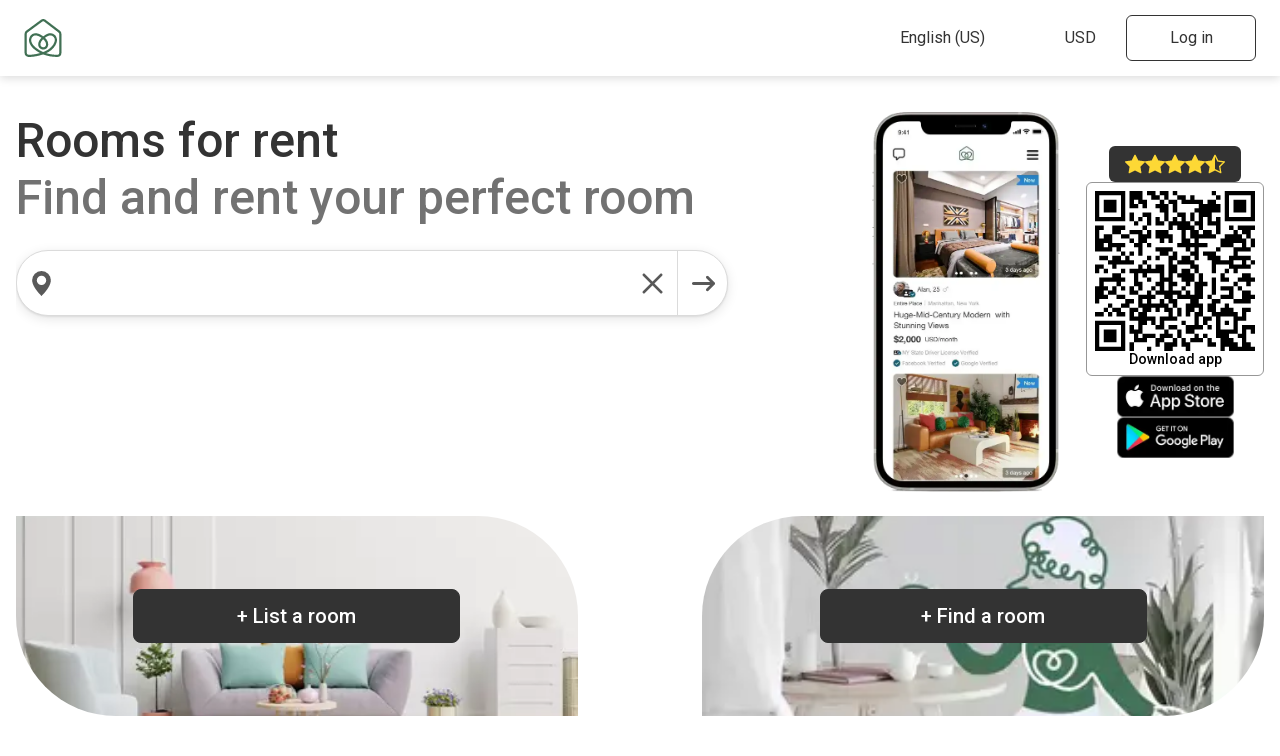

--- FILE ---
content_type: text/html; charset=utf-8
request_url: https://roomster.com/?r=clevelandcom
body_size: 92557
content:
<!DOCTYPE html><html lang="en-US" dir="ltr" class="roboto_27ea65f5-module__j5zsoa__className roboto_27ea65f5-module__j5zsoa__variable"><head><meta charSet="utf-8"/><meta name="viewport" content="width=device-width, initial-scale=1, maximum-scale=5"/><link rel="preload" as="image" imageSrcSet="https://cdn-static.roomster.com/react18/images/create-listing/sofa.webp?width=256&amp;quality=100&amp;format=webply&amp;auto=webp 256w, https://cdn-static.roomster.com/react18/images/create-listing/sofa.webp?width=320&amp;quality=100&amp;format=webply&amp;auto=webp 320w, https://cdn-static.roomster.com/react18/images/create-listing/sofa.webp?width=360&amp;quality=100&amp;format=webply&amp;auto=webp 360w, https://cdn-static.roomster.com/react18/images/create-listing/sofa.webp?width=372&amp;quality=100&amp;format=webply&amp;auto=webp 372w, https://cdn-static.roomster.com/react18/images/create-listing/sofa.webp?width=414&amp;quality=100&amp;format=webply&amp;auto=webp 414w, https://cdn-static.roomster.com/react18/images/create-listing/sofa.webp?width=480&amp;quality=100&amp;format=webply&amp;auto=webp 480w, https://cdn-static.roomster.com/react18/images/create-listing/sofa.webp?width=640&amp;quality=100&amp;format=webply&amp;auto=webp 640w, https://cdn-static.roomster.com/react18/images/create-listing/sofa.webp?width=640&amp;quality=100&amp;format=webply&amp;auto=webp 640w, https://cdn-static.roomster.com/react18/images/create-listing/sofa.webp?width=750&amp;quality=100&amp;format=webply&amp;auto=webp 750w" imageSizes="(max-width: 1024px) 50vw, 45vw" fetchPriority="high"/><link rel="stylesheet" href="/_next/static/chunks/0eeecb7a8641d39f.css" data-precedence="next"/><link rel="stylesheet" href="/_next/static/chunks/c25233e05c1b04a7.css" data-precedence="next"/><link rel="stylesheet" href="/_next/static/chunks/9570ec048e6fd273.css" data-precedence="next"/><link rel="stylesheet" href="/_next/static/chunks/2ac7cfee3a9b1762.css" data-precedence="next"/><link rel="stylesheet" href="/_next/static/chunks/774a53fef4671af7.css" data-precedence="next"/><link rel="stylesheet" href="/_next/static/chunks/6bbb3dd7f60389cd.css" data-precedence="next"/><link rel="preload" as="script" fetchPriority="low" href="/_next/static/chunks/f1032a4c0331315a.js"/><script src="/_next/static/chunks/7b81788f209fed38.js" async=""></script><script src="/_next/static/chunks/18a6fcb1a9ba049e.js" async=""></script><script src="/_next/static/chunks/5a439da8e5cfad71.js" async=""></script><script src="/_next/static/chunks/073907a54f590d29.js" async=""></script><script src="/_next/static/chunks/turbopack-4ce68dce48ae5177.js" async=""></script><script src="/_next/static/chunks/d0b8996cb3d22274.js" async=""></script><script src="/_next/static/chunks/599101b4345bde9c.js" async=""></script><script src="/_next/static/chunks/f0ac4b674bb231b6.js" async=""></script><script src="/_next/static/chunks/64d0aa68a10ff13f.js" async=""></script><script src="/_next/static/chunks/966bb696566f8398.js" async=""></script><script src="/_next/static/chunks/169cf1e29b855cd6.js" async=""></script><script src="/_next/static/chunks/e98941e3dbf047ed.js" async=""></script><script src="/_next/static/chunks/7a3f639e6d3811c0.js" async=""></script><script src="/_next/static/chunks/0474135bf0de6629.js" async=""></script><script src="/_next/static/chunks/cc471c4a77a45bc8.js" async=""></script><script src="/_next/static/chunks/487800fa55387ca8.js" async=""></script><script src="/_next/static/chunks/795819149a1c7eda.js" async=""></script><script src="/_next/static/chunks/15ea0363687797d1.js" async=""></script><script src="/_next/static/chunks/f58aa928affc0b21.js" async=""></script><script src="/_next/static/chunks/b1d91e445213dd2f.js" async=""></script><script src="/_next/static/chunks/e65a560ab9890479.js" async=""></script><script src="/_next/static/chunks/090acaaceaead1ef.js" async=""></script><script src="/_next/static/chunks/70750932bf9ec11c.js" async=""></script><script src="/_next/static/chunks/a8d25fd8353061d2.js" async=""></script><script src="/_next/static/chunks/9e0362013e3a29f4.js" async=""></script><script src="/_next/static/chunks/263bbd63dab8cff6.js" async=""></script><script src="/_next/static/chunks/46b4aa34ef2163b8.js" async=""></script><script src="/_next/static/chunks/66ddc64537caaa37.js" async=""></script><script src="/_next/static/chunks/368afbaa82e5d157.js" async=""></script><script src="/_next/static/chunks/2097892d7d74e949.js" async=""></script><script src="/_next/static/chunks/ce5f34f755969969.js" async=""></script><script src="/_next/static/chunks/8d331919d63c69bc.js" async=""></script><script src="/_next/static/chunks/f98efaac7fca0255.js" async=""></script><script id="cookieyes" type="text/javascript" async="" src="https://cdn-cookieyes.com/client_data/72060419f0a0870de258d4a8/script.js"></script><link rel="preconnect" href="https://cdn-static.roomster.com" crossorigin=""/><title>Find Rooms in USA, Roommates &amp; Sublets Across the U.S. | Roomster</title><meta name="description" content="Find your next home with Roomster. Browse thousands of rooms for rent and connect with potential roommates across the US. Start your search today!"/><meta name="robots" content="index, follow"/><meta name="creator" content="@roomster"/><meta name="site" content="@roomster"/><link rel="canonical" href="https://roomster.com"/><link rel="alternate" hrefLang="ar-SA" href="https://roomster.com/ar-SA"/><link rel="alternate" hrefLang="ar" href="https://roomster.com/ar-SA"/><link rel="alternate" hrefLang="ca-ES" href="https://roomster.com/ca-ES"/><link rel="alternate" hrefLang="ca" href="https://roomster.com/ca-ES"/><link rel="alternate" hrefLang="cs-CZ" href="https://roomster.com/cs-CZ"/><link rel="alternate" hrefLang="cs" href="https://roomster.com/cs-CZ"/><link rel="alternate" hrefLang="da-DK" href="https://roomster.com/da-DK"/><link rel="alternate" hrefLang="da" href="https://roomster.com/da-DK"/><link rel="alternate" hrefLang="de-DE" href="https://roomster.com/de-DE"/><link rel="alternate" hrefLang="de" href="https://roomster.com/de-DE"/><link rel="alternate" hrefLang="el-GR" href="https://roomster.com/el-GR"/><link rel="alternate" hrefLang="el" href="https://roomster.com/el-GR"/><link rel="alternate" hrefLang="en-AU" href="https://roomster.com/en-AU"/><link rel="alternate" hrefLang="en" href="https://roomster.com"/><link rel="alternate" hrefLang="en-CA" href="https://roomster.com/en-CA"/><link rel="alternate" hrefLang="en-IE" href="https://roomster.com/en-IE"/><link rel="alternate" hrefLang="en-NZ" href="https://roomster.com/en-NZ"/><link rel="alternate" hrefLang="en-SG" href="https://roomster.com/en-SG"/><link rel="alternate" hrefLang="en-GB" href="https://roomster.com/en-GB"/><link rel="alternate" hrefLang="en-US" href="https://roomster.com"/><link rel="alternate" hrefLang="en-ZA" href="https://roomster.com/en-ZA"/><link rel="alternate" hrefLang="es-ES" href="https://roomster.com/es-ES"/><link rel="alternate" hrefLang="es" href="https://roomster.com/es-MX"/><link rel="alternate" hrefLang="es-MX" href="https://roomster.com/es-MX"/><link rel="alternate" hrefLang="fil-PH" href="https://roomster.com/fil-PH"/><link rel="alternate" hrefLang="fil" href="https://roomster.com/fil-PH"/><link rel="alternate" hrefLang="fr-FR" href="https://roomster.com/fr-FR"/><link rel="alternate" hrefLang="fr" href="https://roomster.com/fr-FR"/><link rel="alternate" hrefLang="he-IL" href="https://roomster.com/he-IL"/><link rel="alternate" hrefLang="he" href="https://roomster.com/he-IL"/><link rel="alternate" hrefLang="it-IT" href="https://roomster.com/it-IT"/><link rel="alternate" hrefLang="it" href="https://roomster.com/it-IT"/><link rel="alternate" hrefLang="ja-JP" href="https://roomster.com/ja-JP"/><link rel="alternate" hrefLang="ja" href="https://roomster.com/ja-JP"/><link rel="alternate" hrefLang="ko-KR" href="https://roomster.com/ko-KR"/><link rel="alternate" hrefLang="ko" href="https://roomster.com/ko-KR"/><link rel="alternate" hrefLang="nl-NL" href="https://roomster.com/nl-NL"/><link rel="alternate" hrefLang="nl" href="https://roomster.com/nl-NL"/><link rel="alternate" hrefLang="pl-PL" href="https://roomster.com/pl-PL"/><link rel="alternate" hrefLang="pl" href="https://roomster.com/pl-PL"/><link rel="alternate" hrefLang="pt" href="https://roomster.com/pt-BR"/><link rel="alternate" hrefLang="pt-BR" href="https://roomster.com/pt-BR"/><link rel="alternate" hrefLang="pt-PT" href="https://roomster.com/pt-PT"/><link rel="alternate" hrefLang="ru-RU" href="https://roomster.com/ru-RU"/><link rel="alternate" hrefLang="ru" href="https://roomster.com/ru-RU"/><link rel="alternate" hrefLang="sv-SE" href="https://roomster.com/sv-SE"/><link rel="alternate" hrefLang="sv" href="https://roomster.com/sv-SE"/><link rel="alternate" hrefLang="tr-TR" href="https://roomster.com/tr-TR"/><link rel="alternate" hrefLang="tr" href="https://roomster.com/tr-TR"/><link rel="alternate" hrefLang="zh" href="https://roomster.com/zh-CN"/><link rel="alternate" hrefLang="zh-CN" href="https://roomster.com/zh-CN"/><link rel="alternate" hrefLang="zh-TW" href="https://roomster.com/zh-TW"/><meta name="google-site-verification" content="-7Wc08RdF86LrG_zIaV90vAs8UnqSfDv3IwprQi89Z4"/><meta property="og:title" content="Find Rooms in USA, Roommates &amp; Sublets Across the U.S. | Roomster"/><meta property="og:description" content="Find your next home with Roomster. Browse thousands of rooms for rent and connect with potential roommates across the US. Start your search today!"/><meta property="og:locale" content="en-US"/><meta property="og:image:height" content="512"/><meta property="og:image" content="https://cdn-static.roomster.com/react18/images/roomster-logo/logo.png"/><meta property="og:image:width" content="512"/><meta name="twitter:card" content="summary_large_image"/><meta name="twitter:title" content="Find Rooms in USA, Roommates &amp; Sublets Across the U.S. | Roomster"/><meta name="twitter:description" content="Find your next home with Roomster. Browse thousands of rooms for rent and connect with potential roommates across the US. Start your search today!"/><meta name="twitter:image:height" content="512"/><meta name="twitter:image" content="https://cdn-static.roomster.com/react18/images/roomster-logo/logo.png"/><meta name="twitter:image:width" content="512"/><link rel="icon" href="/favicon.ico?favicon.27464785.ico" sizes="32x32" type="image/x-icon"/><link rel="icon" href="/icon1.png?icon1.76586b44.png" sizes="16x16" type="image/png"/><link rel="icon" href="/icon2.png?icon2.79a8f158.png" sizes="32x32" type="image/png"/><link rel="icon" href="/icon3.png?icon3.22089038.png" sizes="192x192" type="image/png"/><link rel="icon" href="/icon4.png?icon4.0f9e8c10.png" sizes="512x512" type="image/png"/><link rel="apple-touch-icon" href="/apple-icon.png?apple-icon.999c2283.png" sizes="180x180" type="image/png"/><script src="/_next/static/chunks/a6dad97d9634a72d.js" noModule=""></script></head><body class="roboto_27ea65f5-module__j5zsoa__className"><script type="application/ld+json">{"@context":"https://schema.org","@type":"Organization","areaServed":"Worldwide","contactPoint":[{"@type":"ContactPoint","contactType":"customer service","email":"support@roomster.com","url":"https://roomster.com"}],"description":"Roomster is helping to make the experience of home-sharing safe, easy, and secure. With a global presence, Roomster is able to connect you to your dream home or roommate.","email":"info@roomster.com","founder":[{"@type":"Person","gender":"Male","jobTitle":"CEO","name":"John Shriber"},{"@type":"Person","gender":"Male","jobTitle":"CTO","name":"Roman Zaks"}],"foundingDate":"2003-09-29","logo":"https://d1frv26ioc12ph.cloudfront.net/Content/images/logo-1024x1024_2.png","name":"Roomster","sameAs":["https://www.crunchbase.com/organization/roomster","https://www.facebook.com/RoomsterCorp","https://www.linkedin.com/company/roomster-corp-/","https://twitter.com/roomster","https://www.instagram.com/roomster/"],"url":"https://roomster.com"}</script><header class="header-module-scss-module__RC9_9W__header"><div class="header-module-scss-module__RC9_9W__top_banner"></div><div class="header-module-scss-module__RC9_9W__main"><button class="header-module-scss-module__RC9_9W__logo header-module-scss-module__RC9_9W__logo__shiftRight" disabled=""><img alt="roomster logo" loading="lazy" width="38" height="38" decoding="async" data-nimg="1" style="color:transparent" srcSet="https://cdn-static.roomster.com/react18/images/roomster-logo/logo.svg?width=256&amp;quality=75&amp;format=webply&amp;auto=webp 1x" src="https://cdn-static.roomster.com/react18/images/roomster-logo/logo.svg?width=256&amp;quality=75&amp;format=webply&amp;auto=webp"/></button><div class="header-module-scss-module__RC9_9W__language_picker"><div class="select-native-module-scss-module__MVt_6G__selectNative select-native-module-scss-module__MVt_6G__selectNative__hideBorder"><select class="select-native-module-scss-module__MVt_6G__selectNative_select select-native-module-scss-module__MVt_6G__selectNative_select__size-sm select-native-module-scss-module__MVt_6G__selectNative_select__hideBorder" aria-label="select website language" name="language"><option value="ar-SA" aria-label="‏العربية">‏العربية</option><option value="ca-ES" aria-label="Català">Català</option><option value="zh-CN" aria-label="中文(简体)">中文(简体)</option><option value="zh-TW" aria-label="中文(台灣)">中文(台灣)</option><option value="cs-CZ" aria-label="Čeština">Čeština</option><option value="da-DK" aria-label="Dansk">Dansk</option><option value="nl-NL" aria-label="Nederlands">Nederlands</option><option value="en-AU" aria-label="English (AU)">English (AU)</option><option value="en-CA" aria-label="English (CA)">English (CA)</option><option value="en-IE" aria-label="English (IE)">English (IE)</option><option value="en-NZ" aria-label="English (NZ)">English (NZ)</option><option value="en-SG" aria-label="English (SG)">English (SG)</option><option value="en-GB" aria-label="English (UK)">English (UK)</option><option value="en-US" aria-label="English (US)" selected="">English (US)</option><option value="en-ZA" aria-label="English (ZA)">English (ZA)</option><option value="fil-PH" aria-label="Filipino">Filipino</option><option value="fr-FR" aria-label="Français">Français</option><option value="de-DE" aria-label="Deutsch">Deutsch</option><option value="el-GR" aria-label="Ελληνικά">Ελληνικά</option><option value="he-IL" aria-label="‏עברית">‏עברית</option><option value="it-IT" aria-label="Italiano">Italiano</option><option value="ja-JP" aria-label="日本語">日本語</option><option value="ko-KR" aria-label="한국어">한국어</option><option value="pl-PL" aria-label="Polski">Polski</option><option value="pt-PT" aria-label="Português">Português</option><option value="pt-BR" aria-label="Português (Brasil)">Português (Brasil)</option><option value="ru-RU" aria-label="Русский">Русский</option><option value="es-MX" aria-label="Español">Español</option><option value="es-ES" aria-label="Español (España)">Español (España)</option><option value="sv-SE" aria-label="Svenska">Svenska</option><option value="tr-TR" aria-label="Türkçe">Türkçe</option></select></div></div><div class="header-module-scss-module__RC9_9W__currency_picker"><div class="select-native-module-scss-module__MVt_6G__selectNative select-native-module-scss-module__MVt_6G__selectNative__hideBorder"><select class="select-native-module-scss-module__MVt_6G__selectNative_select select-native-module-scss-module__MVt_6G__selectNative_select__size-sm select-native-module-scss-module__MVt_6G__selectNative_select__hideBorder" aria-label="select website currency" name="currency"><option value="AED" aria-label="AED">AED</option><option value="ARS" aria-label="ARS">ARS</option><option value="AUD" aria-label="AUD">AUD</option><option value="BRL" aria-label="BRL">BRL</option><option value="CAD" aria-label="CAD">CAD</option><option value="CHF" aria-label="CHF">CHF</option><option value="CNY" aria-label="CNY">CNY</option><option value="CZK" aria-label="CZK">CZK</option><option value="DKK" aria-label="DKK">DKK</option><option value="EUR" aria-label="EUR">EUR</option><option value="GBP" aria-label="GBP">GBP</option><option value="HKD" aria-label="HKD">HKD</option><option value="HUF" aria-label="HUF">HUF</option><option value="IDR" aria-label="IDR">IDR</option><option value="ILS" aria-label="ILS">ILS</option><option value="INR" aria-label="INR">INR</option><option value="JPY" aria-label="JPY">JPY</option><option value="KRW" aria-label="KRW">KRW</option><option value="MXN" aria-label="MXN">MXN</option><option value="MYR" aria-label="MYR">MYR</option><option value="NOK" aria-label="NOK">NOK</option><option value="NZD" aria-label="NZD">NZD</option><option value="PHP" aria-label="PHP">PHP</option><option value="PLN" aria-label="PLN">PLN</option><option value="RUB" aria-label="RUB">RUB</option><option value="SEK" aria-label="SEK">SEK</option><option value="SGD" aria-label="SGD">SGD</option><option value="THB" aria-label="THB">THB</option><option value="TRY" aria-label="TRY">TRY</option><option value="TWD" aria-label="TWD">TWD</option><option value="UAH" aria-label="UAH">UAH</option><option value="USD" aria-label="USD" selected="">USD</option><option value="VND" aria-label="VND">VND</option><option value="ZAR" aria-label="ZAR">ZAR</option></select></div></div><div class="header-module-scss-module__RC9_9W__login"><a class="button-module-scss-module__yOrGDq__base button-module-scss-module__yOrGDq__size_lg button-module-scss-module__yOrGDq__variant_outlined button-module-scss-module__yOrGDq__shade_dark button-module-scss-module__yOrGDq__font_m button-module-scss-module__yOrGDq__size_full" href="/phone-auth">Log in</a></div><div class="header-module-scss-module__RC9_9W__menu"><div class="menu-module-scss-module__uQ_9VW__menu_icon"><svg stroke="currentColor" fill="currentColor" stroke-width="0" viewBox="0 0 24 24" height="1em" width="1em" xmlns="http://www.w3.org/2000/svg"><path fill="none" d="M0 0h24v24H0z"></path><path d="M3 18h18v-2H3v2zm0-5h18v-2H3v2zm0-7v2h18V6H3z"></path></svg></div><div class="menu-module-scss-module__uQ_9VW__menu_background"></div><div class="menu-module-scss-module__uQ_9VW__menu"><div class="menu-module-scss-module__uQ_9VW__menu_top"><div class="menu-module-scss-module__uQ_9VW__settingsPickers"><div><div class="select-native-module-scss-module__MVt_6G__selectNative select-native-module-scss-module__MVt_6G__selectNative__hideBorder"><select class="select-native-module-scss-module__MVt_6G__selectNative_select select-native-module-scss-module__MVt_6G__selectNative_select__size-sm select-native-module-scss-module__MVt_6G__selectNative_select__hideBorder" aria-label="select website language" name="language"><option value="ar-SA" aria-label="‏العربية">‏العربية</option><option value="ca-ES" aria-label="Català">Català</option><option value="zh-CN" aria-label="中文(简体)">中文(简体)</option><option value="zh-TW" aria-label="中文(台灣)">中文(台灣)</option><option value="cs-CZ" aria-label="Čeština">Čeština</option><option value="da-DK" aria-label="Dansk">Dansk</option><option value="nl-NL" aria-label="Nederlands">Nederlands</option><option value="en-AU" aria-label="English (AU)">English (AU)</option><option value="en-CA" aria-label="English (CA)">English (CA)</option><option value="en-IE" aria-label="English (IE)">English (IE)</option><option value="en-NZ" aria-label="English (NZ)">English (NZ)</option><option value="en-SG" aria-label="English (SG)">English (SG)</option><option value="en-GB" aria-label="English (UK)">English (UK)</option><option value="en-US" aria-label="English (US)" selected="">English (US)</option><option value="en-ZA" aria-label="English (ZA)">English (ZA)</option><option value="fil-PH" aria-label="Filipino">Filipino</option><option value="fr-FR" aria-label="Français">Français</option><option value="de-DE" aria-label="Deutsch">Deutsch</option><option value="el-GR" aria-label="Ελληνικά">Ελληνικά</option><option value="he-IL" aria-label="‏עברית">‏עברית</option><option value="it-IT" aria-label="Italiano">Italiano</option><option value="ja-JP" aria-label="日本語">日本語</option><option value="ko-KR" aria-label="한국어">한국어</option><option value="pl-PL" aria-label="Polski">Polski</option><option value="pt-PT" aria-label="Português">Português</option><option value="pt-BR" aria-label="Português (Brasil)">Português (Brasil)</option><option value="ru-RU" aria-label="Русский">Русский</option><option value="es-MX" aria-label="Español">Español</option><option value="es-ES" aria-label="Español (España)">Español (España)</option><option value="sv-SE" aria-label="Svenska">Svenska</option><option value="tr-TR" aria-label="Türkçe">Türkçe</option></select></div></div><div><div class="select-native-module-scss-module__MVt_6G__selectNative select-native-module-scss-module__MVt_6G__selectNative__hideBorder"><select class="select-native-module-scss-module__MVt_6G__selectNative_select select-native-module-scss-module__MVt_6G__selectNative_select__size-sm select-native-module-scss-module__MVt_6G__selectNative_select__hideBorder" aria-label="select website currency" name="currency"><option value="AED" aria-label="AED">AED</option><option value="ARS" aria-label="ARS">ARS</option><option value="AUD" aria-label="AUD">AUD</option><option value="BRL" aria-label="BRL">BRL</option><option value="CAD" aria-label="CAD">CAD</option><option value="CHF" aria-label="CHF">CHF</option><option value="CNY" aria-label="CNY">CNY</option><option value="CZK" aria-label="CZK">CZK</option><option value="DKK" aria-label="DKK">DKK</option><option value="EUR" aria-label="EUR">EUR</option><option value="GBP" aria-label="GBP">GBP</option><option value="HKD" aria-label="HKD">HKD</option><option value="HUF" aria-label="HUF">HUF</option><option value="IDR" aria-label="IDR">IDR</option><option value="ILS" aria-label="ILS">ILS</option><option value="INR" aria-label="INR">INR</option><option value="JPY" aria-label="JPY">JPY</option><option value="KRW" aria-label="KRW">KRW</option><option value="MXN" aria-label="MXN">MXN</option><option value="MYR" aria-label="MYR">MYR</option><option value="NOK" aria-label="NOK">NOK</option><option value="NZD" aria-label="NZD">NZD</option><option value="PHP" aria-label="PHP">PHP</option><option value="PLN" aria-label="PLN">PLN</option><option value="RUB" aria-label="RUB">RUB</option><option value="SEK" aria-label="SEK">SEK</option><option value="SGD" aria-label="SGD">SGD</option><option value="THB" aria-label="THB">THB</option><option value="TRY" aria-label="TRY">TRY</option><option value="TWD" aria-label="TWD">TWD</option><option value="UAH" aria-label="UAH">UAH</option><option value="USD" aria-label="USD" selected="">USD</option><option value="VND" aria-label="VND">VND</option><option value="ZAR" aria-label="ZAR">ZAR</option></select></div></div></div><div class="menu-module-scss-module__uQ_9VW__menu_icon menu-module-scss-module__uQ_9VW__close_menu"><svg stroke="currentColor" fill="currentColor" stroke-width="0" viewBox="0 0 24 24" height="1em" width="1em" xmlns="http://www.w3.org/2000/svg"><path fill="none" d="M0 0h24v24H0z"></path><path d="M19 6.41 17.59 5 12 10.59 6.41 5 5 6.41 10.59 12 5 17.59 6.41 19 12 13.41 17.59 19 19 17.59 13.41 12z"></path></svg></div></div><div class="menu-module-scss-module__uQ_9VW__login"><a class="button-module-scss-module__yOrGDq__base button-module-scss-module__yOrGDq__size_md button-module-scss-module__yOrGDq__variant_filled button-module-scss-module__yOrGDq__shade_dark button-module-scss-module__yOrGDq__font_m button-module-scss-module__yOrGDq__size_full" href="">Log in</a></div><ul class="menu-module-scss-module__uQ_9VW__nav"><li><a class="menu-module-scss-module__uQ_9VW__nav_link" target="_blank" href=""><svg stroke="currentColor" fill="currentColor" stroke-width="0" viewBox="0 0 24 24" class="menu-module-scss-module__uQ_9VW__nav_icon" height="1em" width="1em" xmlns="http://www.w3.org/2000/svg"><path fill="none" d="M0 0h24v24H0z"></path><path d="M3 3v8h8V3H3zm6 6H5V5h4v4zm-6 4v8h8v-8H3zm6 6H5v-4h4v4zm4-16v8h8V3h-8zm6 6h-4V5h4v4zm-6 4v8h8v-8h-8zm6 6h-4v-4h4v4z"></path></svg>List Your Space</a></li><li><a class="menu-module-scss-module__uQ_9VW__nav_link" href=""><svg stroke="currentColor" fill="currentColor" stroke-width="0" viewBox="0 0 24 24" class="menu-module-scss-module__uQ_9VW__nav_icon" height="1em" width="1em" xmlns="http://www.w3.org/2000/svg"><path fill="none" d="M0 0h24v24H0V0z"></path><path d="M11 18h2v-2h-2v2zm1-16C6.48 2 2 6.48 2 12s4.48 10 10 10 10-4.48 10-10S17.52 2 12 2zm0 18c-4.41 0-8-3.59-8-8s3.59-8 8-8 8 3.59 8 8-3.59 8-8 8zm0-14c-2.21 0-4 1.79-4 4h2c0-1.1.9-2 2-2s2 .9 2 2c0 2-3 1.75-3 5h2c0-2.25 3-2.5 3-5 0-2.21-1.79-4-4-4z"></path></svg>Help</a></li></ul></div></div></div></header><div class="header-module-scss-module__RC9_9W__header_margin"></div><main class="root-page-module-scss-module__cWVgMq__main"><div class="root-page-share-module-scss-module__of5Niq__section home-intro-section-module-scss-module__bL8uqa__homeIntroSection"><div class="home-intro-section-module-scss-module__bL8uqa__homeIntroSection_content"><div class="home-intro-section-module-scss-module__bL8uqa__homeIntroSection_search"><div class="home-intro-section-module-scss-module__bL8uqa__homeIntroSection_wrapper"><h1>Rooms for rent</h1><p>Find and rent your perfect room</p></div><div class="search-slider-module-scss-module__aOAo6G__searchSlider"><div class="search-slider-module-scss-module__aOAo6G__searchSlider_container"><div class="search-slider-module-scss-module__aOAo6G__searchSlider_content"><div class="search-slider-module-scss-module__aOAo6G__searchSlider_search"><div class="search_place_wrapper searchPlace__isMainPage search-place-select-module-scss-module__2C_cBG__searchPlace__isMainPage searchPlace__rounded"><button type="button" aria-label="search near" class="search-place-select-module-scss-module__2C_cBG__searchPlace_geoIcon"><svg stroke="currentColor" fill="currentColor" stroke-width="0" viewBox="0 0 16 16" height="1em" width="1em" xmlns="http://www.w3.org/2000/svg"><path d="M8 16s6-5.686 6-10A6 6 0 0 0 2 6c0 4.314 6 10 6 10m0-7a3 3 0 1 1 0-6 3 3 0 0 1 0 6"></path></svg></button><style data-emotion="css b62m3t-container">.css-b62m3t-container{position:relative;box-sizing:border-box;}</style><div class="css-b62m3t-container" id="search-place"><style data-emotion="css 7pg0cj-a11yText">.css-7pg0cj-a11yText{z-index:9999;border:0;clip:rect(1px, 1px, 1px, 1px);height:1px;width:1px;position:absolute;overflow:hidden;padding:0;white-space:nowrap;}</style><span id="react-select-search-place-live-region" class="css-7pg0cj-a11yText"></span><span aria-live="polite" aria-atomic="false" aria-relevant="additions text" role="log" class="css-7pg0cj-a11yText"></span><style data-emotion="css 13cymwt-control">.css-13cymwt-control{-webkit-align-items:center;-webkit-box-align:center;-ms-flex-align:center;align-items:center;cursor:default;display:-webkit-box;display:-webkit-flex;display:-ms-flexbox;display:flex;-webkit-box-flex-wrap:wrap;-webkit-flex-wrap:wrap;-ms-flex-wrap:wrap;flex-wrap:wrap;-webkit-box-pack:justify;-webkit-justify-content:space-between;justify-content:space-between;min-height:38px;outline:0!important;position:relative;-webkit-transition:all 100ms;transition:all 100ms;background-color:hsl(0, 0%, 100%);border-color:hsl(0, 0%, 80%);border-radius:4px;border-style:solid;border-width:1px;box-sizing:border-box;}.css-13cymwt-control:hover{border-color:hsl(0, 0%, 70%);}</style><div class="search_place__control css-13cymwt-control"><style data-emotion="css hlgwow">.css-hlgwow{-webkit-align-items:center;-webkit-box-align:center;-ms-flex-align:center;align-items:center;display:grid;-webkit-flex:1;-ms-flex:1;flex:1;-webkit-box-flex-wrap:wrap;-webkit-flex-wrap:wrap;-ms-flex-wrap:wrap;flex-wrap:wrap;-webkit-overflow-scrolling:touch;position:relative;overflow:hidden;padding:2px 8px;box-sizing:border-box;}</style><div class="search_place__value-container css-hlgwow"><style data-emotion="css 1jqq78o-placeholder">.css-1jqq78o-placeholder{grid-area:1/1/2/3;color:hsl(0, 0%, 50%);margin-left:2px;margin-right:2px;box-sizing:border-box;}</style><div class="search_place__placeholder css-1jqq78o-placeholder" id="react-select-search-place-placeholder">Search locations</div><style data-emotion="css 19bb58m">.css-19bb58m{visibility:visible;-webkit-flex:1 1 auto;-ms-flex:1 1 auto;flex:1 1 auto;display:inline-grid;grid-area:1/1/2/3;grid-template-columns:0 min-content;margin:2px;padding-bottom:2px;padding-top:2px;color:hsl(0, 0%, 20%);box-sizing:border-box;}.css-19bb58m:after{content:attr(data-value) " ";visibility:hidden;white-space:pre;grid-area:1/2;font:inherit;min-width:2px;border:0;margin:0;outline:0;padding:0;}</style><div class="search_place__input-container css-19bb58m" data-value=""><input class="search_place__input" style="label:input;color:inherit;background:0;opacity:1;width:100%;grid-area:1 / 2;font:inherit;min-width:2px;border:0;margin:0;outline:0;padding:0" autoCapitalize="none" autoComplete="off" autoCorrect="off" id="search-place" spellCheck="false" tabindex="0" type="text" aria-autocomplete="list" aria-expanded="false" aria-haspopup="true" aria-label="place" role="combobox" aria-activedescendant="" aria-describedby="react-select-search-place-placeholder" contentEditable="true" inputMode="text" value=""/></div></div><style data-emotion="css 1wy0on6">.css-1wy0on6{-webkit-align-items:center;-webkit-box-align:center;-ms-flex-align:center;align-items:center;-webkit-align-self:stretch;-ms-flex-item-align:stretch;align-self:stretch;display:-webkit-box;display:-webkit-flex;display:-ms-flexbox;display:flex;-webkit-flex-shrink:0;-ms-flex-negative:0;flex-shrink:0;box-sizing:border-box;}</style><div class="search_place__indicators css-1wy0on6"><style data-emotion="css 1u9des2-indicatorSeparator">.css-1u9des2-indicatorSeparator{-webkit-align-self:stretch;-ms-flex-item-align:stretch;align-self:stretch;width:1px;background-color:hsl(0, 0%, 80%);margin-bottom:8px;margin-top:8px;box-sizing:border-box;}</style><span class="search_place__indicator-separator css-1u9des2-indicatorSeparator"></span><style data-emotion="css 1xc3v61-indicatorContainer">.css-1xc3v61-indicatorContainer{display:-webkit-box;display:-webkit-flex;display:-ms-flexbox;display:flex;-webkit-transition:color 150ms;transition:color 150ms;color:hsl(0, 0%, 80%);padding:8px;box-sizing:border-box;}.css-1xc3v61-indicatorContainer:hover{color:hsl(0, 0%, 60%);}</style><div class="search_place__indicator search_place__dropdown-indicator css-1xc3v61-indicatorContainer" aria-hidden="true"><style data-emotion="css 8mmkcg">.css-8mmkcg{display:inline-block;fill:currentColor;line-height:1;stroke:currentColor;stroke-width:0;}</style><svg height="20" width="20" viewBox="0 0 20 20" aria-hidden="true" focusable="false" class="css-8mmkcg"><path d="M4.516 7.548c0.436-0.446 1.043-0.481 1.576 0l3.908 3.747 3.908-3.747c0.533-0.481 1.141-0.446 1.574 0 0.436 0.445 0.408 1.197 0 1.615-0.406 0.418-4.695 4.502-4.695 4.502-0.217 0.223-0.502 0.335-0.787 0.335s-0.57-0.112-0.789-0.335c0 0-4.287-4.084-4.695-4.502s-0.436-1.17 0-1.615z"></path></svg></div></div></div><input type="hidden" name="places" value=""/></div><button type="button" aria-label="clear value" class="search-place-select-module-scss-module__2C_cBG__searchPlace_clearIcon"><svg stroke="currentColor" fill="currentColor" stroke-width="0.8" viewBox="0 0 16 16" height="1em" width="1em" xmlns="http://www.w3.org/2000/svg"><path d="M2.146 2.854a.5.5 0 1 1 .708-.708L8 7.293l5.146-5.147a.5.5 0 0 1 .708.708L8.707 8l5.147 5.146a.5.5 0 0 1-.708.708L8 8.707l-5.146 5.147a.5.5 0 0 1-.708-.708L7.293 8z"></path></svg></button><button class="search-place-select-module-scss-module__2C_cBG__searchPlace_forwardIcon" aria-label="next" type="button" name="next"><svg stroke="currentColor" fill="currentColor" stroke-width="0.8" viewBox="0 0 16 16" height="1em" width="1em" xmlns="http://www.w3.org/2000/svg"><path fill-rule="evenodd" d="M1 8a.5.5 0 0 1 .5-.5h11.793l-3.147-3.146a.5.5 0 0 1 .708-.708l4 4a.5.5 0 0 1 0 .708l-4 4a.5.5 0 0 1-.708-.708L13.293 8.5H1.5A.5.5 0 0 1 1 8"></path></svg></button></div></div><div class="search-slider-module-scss-module__aOAo6G__searchSlider_listingTypes"><button class="button-module-scss-module__yOrGDq__base button-module-scss-module__yOrGDq__size_lg button-module-scss-module__yOrGDq__variant_ghost button-module-scss-module__yOrGDq__font_m search-slider-module-scss-module__aOAo6G__searchSlider_backToSearch" type="button" aria-label="back" name="back"><svg stroke="currentColor" fill="currentColor" stroke-width="0" viewBox="0 0 16 16" height="1em" width="1em" xmlns="http://www.w3.org/2000/svg"><path fill-rule="evenodd" d="M15 8a.5.5 0 0 0-.5-.5H2.707l3.147-3.146a.5.5 0 1 0-.708-.708l-4 4a.5.5 0 0 0 0 .708l4 4a.5.5 0 0 0 .708-.708L2.707 8.5H14.5A.5.5 0 0 0 15 8"></path></svg></button><div class="listing-grid-module-scss-module__4_VctG__listingGrid"><button class="listing-icon-box-module-scss-module__bxxlrq__listingIconBox"><div class="listing-icon-box-module-scss-module__bxxlrq__listingIconBox_imageWrapper"><svg xmlns="http://www.w3.org/2000/svg" viewBox="-4 -4 520 520"><g fill="currentcolor" stroke="currentcolor" stroke-width="5"><path d="M507.976 503.975h-10.444v-4.38c0-13.784-11.214-24.997-24.997-24.997H451.92v-332.51c0-24.726-20.115-44.841-44.839-44.841H373.17c-24.728 0-44.843 20.115-44.843 44.841v3.506c-33.08 2.088-59.373 29.589-59.373 63.185 0 2.209 1.789 4 4 4h31.525c1.941 13.664 13.685 24.218 27.875 24.218s25.934-10.554 27.875-24.218h31.501c2.211 0 4-1.791 4-4 0-33.607-26.309-61.114-59.404-63.186v-3.504c0-20.314 16.53-36.842 36.844-36.842h33.911c20.314 0 36.84 16.528 36.84 36.842v332.51H423.4c-13.784 0-24.998 11.214-24.998 24.997v4.38H359.58l-11.002-32.779c24.652-2.597 44.997-20.369 50.574-45.047l16.381-72.483c4.404-19.487-10.418-37.988-30.36-37.988h-32.688v-18.434c0-11.587-9.425-21.012-21.014-21.012H225.156c-7 0-13.17 3.474-16.99 8.753-3.82-5.279-9.99-8.753-16.991-8.753H84.862c-11.587 0-21.012 9.425-21.012 21.012v18.434H31.162c-19.983 0-34.752 18.536-30.36 37.986l16.379 72.485c5.579 24.679 25.923 42.451 50.576 45.047l-11.002 32.779H4.024a4 4 0 0 0 0 8h503.952c2.211 0 4-1.791 4-4a4 4 0 0 0-4-4.001zM332.353 228.997c-9.765 0-17.932-6.966-19.791-16.192h39.582c-1.859 9.226-10.027 16.192-19.791 16.192zm55.233-24.218H277.097c2.05-28.617 25.94-51.275 55.045-51.38.065.003.119.037.184.037.068 0 .124-.035.19-.038 29.116.091 53.019 22.756 55.07 51.381zM185.578 427.657H74.041c-10.263 0-18.611-8.351-18.611-18.613 0-10.263 8.349-18.613 18.611-18.613h111.538c10.148 0 18.565 8.216 18.565 18.613-.001 10.392-8.414 18.613-18.566 18.613zm45.178-37.227h111.538c10.261 0 18.611 8.351 18.611 18.613 0 10.263-8.351 18.613-18.611 18.613H230.756c-10.148 0-18.565-8.216-18.565-18.613 0-10.392 8.413-18.613 18.565-18.613zm-5.6-106.198H331.47c7.175 0 13.014 5.837 13.014 13.012v85.298a27 27 0 0 0-2.191-.111H230.756c-7.22 0-13.769 2.9-18.568 7.585v-92.772c0-.073-.021-.14-.021-.212.115-7.075 5.887-12.8 12.989-12.8zm-140.294 0h106.314c7.102 0 12.874 5.725 12.991 12.8-.001.072-.021.14-.021.212v92.77c-4.799-4.683-11.347-7.583-18.567-7.583H74.041c-.74 0-1.467.052-2.191.111v-85.298c-.001-7.175 5.837-13.012 13.012-13.012zM24.985 424.388 8.606 351.903c-3.273-14.482 7.739-28.226 22.556-28.226H63.85v60.791c-9.629 4.008-16.42 13.511-16.42 24.576 0 14.674 11.938 26.613 26.611 26.613h111.538c9.534 0 17.888-5.056 22.589-12.61 4.7 7.555 13.055 12.61 22.589 12.61h111.538c14.674 0 26.611-11.938 26.611-26.613 0-11.065-6.79-20.568-16.42-24.576v-60.79h32.688c14.842 0 25.823 13.772 22.556 28.224v.002l-16.381 72.485c-5.214 23.064-25.369 39.174-49.015 39.174H74.001c-23.648-.002-43.804-16.111-49.016-39.175zm268.575 47.173 30.046 32.415H92.727l30.046-32.415zM65.194 503.975l10.88-32.415h35.793l-30.046 32.415zm269.319 0-30.048-32.415h35.797l10.878 32.415zm71.887 0v-4.38c0-9.372 7.624-16.998 16.998-16.998h49.136c9.374 0 16.998 7.626 16.998 16.998v4.38zM25.022 126.769h76.643c13.784 0 24.998-11.214 24.998-24.998V25.023c0-13.784-11.214-24.998-24.998-24.998H25.022C11.238.025.024 11.239.024 25.023v76.748c0 13.784 11.214 24.998 24.998 24.998zM8.024 25.023c0-9.372 7.626-16.998 16.998-16.998h76.643c9.372 0 16.998 7.626 16.998 16.998v76.748c0 9.372-7.626 16.998-16.998 16.998H25.022c-9.372 0-16.998-7.626-16.998-16.998z"></path><path d="M35.523 95.272h55.641a4 4 0 0 0 4-4v-55.75a4 4 0 0 0-4-4H35.523a4 4 0 0 0-4 4v55.75a4 4 0 0 0 4 4zm4-55.751h47.642v47.751H39.523zM174.771 205.372h30.985c13.784 0 24.998-11.214 24.998-24.998v-31.048c0-13.784-11.214-24.998-24.998-24.998h-30.985c-13.784 0-24.998 11.214-24.998 24.998v31.048c0 13.784 11.214 24.998 24.998 24.998zm-16.998-56.045c0-9.372 7.626-16.998 16.998-16.998h30.985c9.372 0 16.998 7.626 16.998 16.998v31.048c0 9.372-7.626 16.998-16.998 16.998h-30.985c-9.372 0-16.998-7.626-16.998-16.998z"></path></g></svg></div><p class="listing-icon-box-module-scss-module__bxxlrq__listingIconBox_name">Room</p></button><button class="listing-icon-box-module-scss-module__bxxlrq__listingIconBox"><div class="listing-icon-box-module-scss-module__bxxlrq__listingIconBox_imageWrapper"><svg xmlns="http://www.w3.org/2000/svg" viewBox="0 0 77 90"><g fill="none" stroke="currentcolor" stroke-width="2.56"><path d="m44.235 4.42 28.88 30.458a7.57 7.57 0 0 1 2.101 5.244v40.34c0 4.237-3.457 7.666-7.728 7.666H9.728c-4.27 0-7.728-3.43-7.728-7.665v-40.34c0-1.95.746-3.833 2.102-5.245L32.982 4.42c3.05-3.227 8.202-3.227 11.253 0Z"></path><path d="M31.964 60.898h-15.32c-1.153 0-2.035-.874-2.035-2.017V43.618c0-1.143.882-2.017 2.034-2.017h15.39c1.152 0 2.033.874 2.033 2.017v15.263c-.068 1.075-.95 2.017-2.102 2.017ZM24.304 41.601v19.297M14.61 51.216h19.388M75.216 59.553H61.454c-3.796 0-6.847 3.025-6.847 6.79v21.785"></path><path stroke-linecap="square" stroke-linejoin="round" d="M8.78 27.95V7.107c0-2.017 2.1-3.698 4.677-3.698h4.881c2.576 0 4.678 1.681 4.678 3.698v6.522"></path></g></svg></div><p class="listing-icon-box-module-scss-module__bxxlrq__listingIconBox_name">Entire place</p></button><button class="listing-icon-box-module-scss-module__bxxlrq__listingIconBox"><div class="listing-icon-box-module-scss-module__bxxlrq__listingIconBox_imageWrapper"><svg xmlns="http://www.w3.org/2000/svg" viewBox="0 0 79 95"><g fill="none" fill-rule="evenodd" stroke="currentcolor" stroke-linecap="round" stroke-linejoin="round" stroke-width="2.675"><path d="M25.267 77.076c-.541 2.831-1.504 5.663-2.948 8.248-.602 1.108-.18 2.4.903 2.954 2.105 1.047 5.655 2.647 9.927 3.694 4.632 1.169 10.167 1.785 15.702.553 1.144-.246 1.865-1.354 1.685-2.523-.481-2.462-.782-7.079 1.263-12.988.241-.677.843-1.23 1.565-1.354 12.213-2.093 21.538-12.988 21.538-26.098 0-7.387-2.948-14.034-7.7-18.897-6.558-6.586-17.328-5.54-22.682 2.154-3.129 4.494-8.243 9.11-16.305 10.341-1.925.308-3.85 0-5.715-.554-1.023-.308-2.287-.184-3.61 1.17-3.129 3.262-.963 12.741 2.707 13.603.301.061.602.123.842.123 1.023 0 2.106.739 2.527 1.723.06.124 1.264 2.77.602 6.34"></path><path d="M60.189 61.098s-5.149 5.05-16.051 1.273"></path><path d="M24.92 77.149C11.045 71.302 1.333 57.39 1.333 41.142c0-21.48 17.07-38.899 38.122-38.899 21.051 0 38.122 17.419 38.122 38.9 0 6.216-1.93 12.248-4.464 17.48"></path></g></svg></div><p class="listing-icon-box-module-scss-module__bxxlrq__listingIconBox_name">Roommate</p></button><button class="listing-icon-box-module-scss-module__bxxlrq__listingIconBox"><div class="listing-icon-box-module-scss-module__bxxlrq__listingIconBox_imageWrapper"><svg xmlns="http://www.w3.org/2000/svg" viewBox="0 0 81 94"><g fill="none" fill-rule="evenodd" stroke="currentcolor"><path stroke-width="2.688" d="m46.347 4.541 30.323 31.98a7.95 7.95 0 0 1 2.207 5.507v42.358c0 4.448-3.63 8.048-8.115 8.048H10.115C5.63 92.434 2 88.834 2 84.386V42.028c0-2.047.783-4.024 2.207-5.506L34.53 4.542c3.203-3.39 8.613-3.39 11.817 0Z"></path><path stroke-linecap="square" stroke-linejoin="round" stroke-width="2.688" d="M9.118 29.248V7.363c0-2.118 2.207-3.883 4.912-3.883h5.125c2.705 0 4.911 1.765 4.911 3.883v6.848"></path><g stroke-linecap="round" stroke-linejoin="round" stroke-width="2.1"><path d="M33.13 71.338c-.272 1.427-.757 2.854-1.485 4.157a1.07 1.07 0 0 0 .455 1.49c1.061.527 2.85 1.333 5.003 1.86 2.335.59 5.124.9 7.914.28.576-.124.94-.683.85-1.272-.243-1.241-.395-3.568.636-6.546a1.05 1.05 0 0 1 .788-.682c6.156-1.055 10.856-6.546 10.856-13.154 0-3.723-1.486-7.073-3.881-9.524-3.306-3.32-8.733-2.792-11.432 1.086-1.577 2.265-4.154 4.591-8.218 5.212-.97.155-1.94 0-2.88-.28-.516-.155-1.152-.093-1.82.59-1.576 1.644-.485 6.422 1.365 6.856.152.031.303.062.424.062.516 0 1.062.372 1.274.869.03.062.637 1.396.303 3.195"></path><path d="M50.731 63.285s-2.595 2.545-8.09.642"></path><path d="M32.955 71.375c-6.992-2.947-11.886-9.958-11.886-18.147 0-10.827 8.603-19.605 19.213-19.605S59.495 42.4 59.495 53.228c0 3.133-.973 6.173-2.25 8.81"></path></g></g></svg></div><p class="listing-icon-box-module-scss-module__bxxlrq__listingIconBox_name">Tenant For Entire Place</p></button></div></div></div></div></div></div><div class="home-intro-section-module-scss-module__bL8uqa__homeIntroSection_banner"><div class="banner-module-scss-module__c6sJIW__banner"><div class="banner-module-scss-module__c6sJIW__banner_phone"><img alt="phone banner" fetchPriority="low" loading="lazy" width="240" height="380" decoding="async" data-nimg="1" style="color:transparent" sizes="(min-width: 768px) 100vw, 0px" srcSet="https://cdn-static.roomster.com/react18/images/banner/phone-en.webp?width=360&amp;quality=50&amp;format=webply&amp;auto=webp 360w, https://cdn-static.roomster.com/react18/images/banner/phone-en.webp?width=372&amp;quality=50&amp;format=webply&amp;auto=webp 372w, https://cdn-static.roomster.com/react18/images/banner/phone-en.webp?width=414&amp;quality=50&amp;format=webply&amp;auto=webp 414w, https://cdn-static.roomster.com/react18/images/banner/phone-en.webp?width=480&amp;quality=50&amp;format=webply&amp;auto=webp 480w, https://cdn-static.roomster.com/react18/images/banner/phone-en.webp?width=640&amp;quality=50&amp;format=webply&amp;auto=webp 640w, https://cdn-static.roomster.com/react18/images/banner/phone-en.webp?width=640&amp;quality=50&amp;format=webply&amp;auto=webp 640w, https://cdn-static.roomster.com/react18/images/banner/phone-en.webp?width=750&amp;quality=50&amp;format=webply&amp;auto=webp 750w" src="https://cdn-static.roomster.com/react18/images/banner/phone-en.webp?width=750&amp;quality=50&amp;format=webply&amp;auto=webp"/></div><div class="banner-module-scss-module__c6sJIW__banner_appLinks"><div class="banner-module-scss-module__c6sJIW__startContainer"><div class="banner-module-scss-module__c6sJIW__startContainer_item"><svg stroke="currentColor" fill="currentColor" stroke-width="0" viewBox="0 0 16 16" height="1em" width="1em" xmlns="http://www.w3.org/2000/svg"><path d="M3.612 15.443c-.386.198-.824-.149-.746-.592l.83-4.73L.173 6.765c-.329-.314-.158-.888.283-.95l4.898-.696L7.538.792c.197-.39.73-.39.927 0l2.184 4.327 4.898.696c.441.062.612.636.282.95l-3.522 3.356.83 4.73c.078.443-.36.79-.746.592L8 13.187l-4.389 2.256z"></path></svg></div><div class="banner-module-scss-module__c6sJIW__startContainer_item"><svg stroke="currentColor" fill="currentColor" stroke-width="0" viewBox="0 0 16 16" height="1em" width="1em" xmlns="http://www.w3.org/2000/svg"><path d="M3.612 15.443c-.386.198-.824-.149-.746-.592l.83-4.73L.173 6.765c-.329-.314-.158-.888.283-.95l4.898-.696L7.538.792c.197-.39.73-.39.927 0l2.184 4.327 4.898.696c.441.062.612.636.282.95l-3.522 3.356.83 4.73c.078.443-.36.79-.746.592L8 13.187l-4.389 2.256z"></path></svg></div><div class="banner-module-scss-module__c6sJIW__startContainer_item"><svg stroke="currentColor" fill="currentColor" stroke-width="0" viewBox="0 0 16 16" height="1em" width="1em" xmlns="http://www.w3.org/2000/svg"><path d="M3.612 15.443c-.386.198-.824-.149-.746-.592l.83-4.73L.173 6.765c-.329-.314-.158-.888.283-.95l4.898-.696L7.538.792c.197-.39.73-.39.927 0l2.184 4.327 4.898.696c.441.062.612.636.282.95l-3.522 3.356.83 4.73c.078.443-.36.79-.746.592L8 13.187l-4.389 2.256z"></path></svg></div><div class="banner-module-scss-module__c6sJIW__startContainer_item"><svg stroke="currentColor" fill="currentColor" stroke-width="0" viewBox="0 0 16 16" height="1em" width="1em" xmlns="http://www.w3.org/2000/svg"><path d="M3.612 15.443c-.386.198-.824-.149-.746-.592l.83-4.73L.173 6.765c-.329-.314-.158-.888.283-.95l4.898-.696L7.538.792c.197-.39.73-.39.927 0l2.184 4.327 4.898.696c.441.062.612.636.282.95l-3.522 3.356.83 4.73c.078.443-.36.79-.746.592L8 13.187l-4.389 2.256z"></path></svg></div><div class="banner-module-scss-module__c6sJIW__startContainer_item"><svg stroke="currentColor" fill="currentColor" stroke-width="0" viewBox="0 0 16 16" height="1em" width="1em" xmlns="http://www.w3.org/2000/svg"><path d="M5.354 5.119 7.538.792A.52.52 0 0 1 8 .5c.183 0 .366.097.465.292l2.184 4.327 4.898.696A.54.54 0 0 1 16 6.32a.55.55 0 0 1-.17.445l-3.523 3.356.83 4.73c.078.443-.36.79-.746.592L8 13.187l-4.389 2.256a.5.5 0 0 1-.146.05c-.342.06-.668-.254-.6-.642l.83-4.73L.173 6.765a.55.55 0 0 1-.172-.403.6.6 0 0 1 .085-.302.51.51 0 0 1 .37-.245zM8 12.027a.5.5 0 0 1 .232.056l3.686 1.894-.694-3.957a.56.56 0 0 1 .162-.505l2.907-2.77-4.052-.576a.53.53 0 0 1-.393-.288L8.001 2.223 8 2.226z"></path></svg></div></div><div class="banner-module-scss-module__c6sJIW__banner_qrcode"><svg style="height:auto;max-width:100%;width:100%" viewBox="0 0 37 37" height="160" width="160" xmlns="http://www.w3.org/2000/svg"><path d="       M 7 0 l 1 0 0 1 -1 0 Z    M 11 0 l 1 0 0 1 -1 0 Z   M 14 0 l 1 0 0 1 -1 0 Z   M 17 0 l 1 0 0 1 -1 0 Z  M 19 0 l 1 0 0 1 -1 0 Z M 20 0 l 1 0 0 1 -1 0 Z M 21 0 l 1 0 0 1 -1 0 Z M 22 0 l 1 0 0 1 -1 0 Z M 23 0 l 1 0 0 1 -1 0 Z M 24 0 l 1 0 0 1 -1 0 Z M 25 0 l 1 0 0 1 -1 0 Z M 26 0 l 1 0 0 1 -1 0 Z  M 28 0 l 1 0 0 1 -1 0 Z M 29 0 l 1 0 0 1 -1 0 Z         M 1 1 l 1 0 0 1 -1 0 Z M 2 1 l 1 0 0 1 -1 0 Z M 3 1 l 1 0 0 1 -1 0 Z M 4 1 l 1 0 0 1 -1 0 Z M 5 1 l 1 0 0 1 -1 0 Z  M 7 1 l 1 0 0 1 -1 0 Z    M 11 1 l 1 0 0 1 -1 0 Z M 12 1 l 1 0 0 1 -1 0 Z   M 15 1 l 1 0 0 1 -1 0 Z  M 17 1 l 1 0 0 1 -1 0 Z M 18 1 l 1 0 0 1 -1 0 Z   M 21 1 l 1 0 0 1 -1 0 Z  M 23 1 l 1 0 0 1 -1 0 Z M 24 1 l 1 0 0 1 -1 0 Z M 25 1 l 1 0 0 1 -1 0 Z M 26 1 l 1 0 0 1 -1 0 Z M 27 1 l 1 0 0 1 -1 0 Z  M 29 1 l 1 0 0 1 -1 0 Z  M 31 1 l 1 0 0 1 -1 0 Z M 32 1 l 1 0 0 1 -1 0 Z M 33 1 l 1 0 0 1 -1 0 Z M 34 1 l 1 0 0 1 -1 0 Z M 35 1 l 1 0 0 1 -1 0 Z   M 1 2 l 1 0 0 1 -1 0 Z    M 5 2 l 1 0 0 1 -1 0 Z  M 7 2 l 1 0 0 1 -1 0 Z  M 9 2 l 1 0 0 1 -1 0 Z   M 12 2 l 1 0 0 1 -1 0 Z M 13 2 l 1 0 0 1 -1 0 Z M 14 2 l 1 0 0 1 -1 0 Z  M 16 2 l 1 0 0 1 -1 0 Z   M 19 2 l 1 0 0 1 -1 0 Z      M 25 2 l 1 0 0 1 -1 0 Z   M 28 2 l 1 0 0 1 -1 0 Z M 29 2 l 1 0 0 1 -1 0 Z  M 31 2 l 1 0 0 1 -1 0 Z    M 35 2 l 1 0 0 1 -1 0 Z   M 1 3 l 1 0 0 1 -1 0 Z    M 5 3 l 1 0 0 1 -1 0 Z  M 7 3 l 1 0 0 1 -1 0 Z   M 10 3 l 1 0 0 1 -1 0 Z  M 12 3 l 1 0 0 1 -1 0 Z M 13 3 l 1 0 0 1 -1 0 Z    M 17 3 l 1 0 0 1 -1 0 Z  M 19 3 l 1 0 0 1 -1 0 Z M 20 3 l 1 0 0 1 -1 0 Z M 21 3 l 1 0 0 1 -1 0 Z M 22 3 l 1 0 0 1 -1 0 Z M 23 3 l 1 0 0 1 -1 0 Z      M 29 3 l 1 0 0 1 -1 0 Z  M 31 3 l 1 0 0 1 -1 0 Z    M 35 3 l 1 0 0 1 -1 0 Z   M 1 4 l 1 0 0 1 -1 0 Z    M 5 4 l 1 0 0 1 -1 0 Z  M 7 4 l 1 0 0 1 -1 0 Z M 8 4 l 1 0 0 1 -1 0 Z M 9 4 l 1 0 0 1 -1 0 Z M 10 4 l 1 0 0 1 -1 0 Z M 11 4 l 1 0 0 1 -1 0 Z M 12 4 l 1 0 0 1 -1 0 Z M 13 4 l 1 0 0 1 -1 0 Z M 14 4 l 1 0 0 1 -1 0 Z   M 17 4 l 1 0 0 1 -1 0 Z  M 19 4 l 1 0 0 1 -1 0 Z M 20 4 l 1 0 0 1 -1 0 Z M 21 4 l 1 0 0 1 -1 0 Z M 22 4 l 1 0 0 1 -1 0 Z       M 29 4 l 1 0 0 1 -1 0 Z  M 31 4 l 1 0 0 1 -1 0 Z    M 35 4 l 1 0 0 1 -1 0 Z   M 1 5 l 1 0 0 1 -1 0 Z M 2 5 l 1 0 0 1 -1 0 Z M 3 5 l 1 0 0 1 -1 0 Z M 4 5 l 1 0 0 1 -1 0 Z M 5 5 l 1 0 0 1 -1 0 Z  M 7 5 l 1 0 0 1 -1 0 Z  M 9 5 l 1 0 0 1 -1 0 Z M 10 5 l 1 0 0 1 -1 0 Z   M 13 5 l 1 0 0 1 -1 0 Z M 14 5 l 1 0 0 1 -1 0 Z M 15 5 l 1 0 0 1 -1 0 Z  M 17 5 l 1 0 0 1 -1 0 Z M 18 5 l 1 0 0 1 -1 0 Z   M 21 5 l 1 0 0 1 -1 0 Z  M 23 5 l 1 0 0 1 -1 0 Z    M 27 5 l 1 0 0 1 -1 0 Z M 28 5 l 1 0 0 1 -1 0 Z M 29 5 l 1 0 0 1 -1 0 Z  M 31 5 l 1 0 0 1 -1 0 Z M 32 5 l 1 0 0 1 -1 0 Z M 33 5 l 1 0 0 1 -1 0 Z M 34 5 l 1 0 0 1 -1 0 Z M 35 5 l 1 0 0 1 -1 0 Z         M 7 6 l 1 0 0 1 -1 0 Z  M 9 6 l 1 0 0 1 -1 0 Z  M 11 6 l 1 0 0 1 -1 0 Z  M 13 6 l 1 0 0 1 -1 0 Z  M 15 6 l 1 0 0 1 -1 0 Z  M 17 6 l 1 0 0 1 -1 0 Z  M 19 6 l 1 0 0 1 -1 0 Z  M 21 6 l 1 0 0 1 -1 0 Z  M 23 6 l 1 0 0 1 -1 0 Z  M 25 6 l 1 0 0 1 -1 0 Z  M 27 6 l 1 0 0 1 -1 0 Z  M 29 6 l 1 0 0 1 -1 0 Z        M 0 7 l 1 0 0 1 -1 0 Z M 1 7 l 1 0 0 1 -1 0 Z M 2 7 l 1 0 0 1 -1 0 Z M 3 7 l 1 0 0 1 -1 0 Z M 4 7 l 1 0 0 1 -1 0 Z M 5 7 l 1 0 0 1 -1 0 Z M 6 7 l 1 0 0 1 -1 0 Z M 7 7 l 1 0 0 1 -1 0 Z M 8 7 l 1 0 0 1 -1 0 Z  M 10 7 l 1 0 0 1 -1 0 Z M 11 7 l 1 0 0 1 -1 0 Z  M 13 7 l 1 0 0 1 -1 0 Z   M 16 7 l 1 0 0 1 -1 0 Z      M 22 7 l 1 0 0 1 -1 0 Z   M 25 7 l 1 0 0 1 -1 0 Z    M 29 7 l 1 0 0 1 -1 0 Z M 30 7 l 1 0 0 1 -1 0 Z M 31 7 l 1 0 0 1 -1 0 Z M 32 7 l 1 0 0 1 -1 0 Z M 33 7 l 1 0 0 1 -1 0 Z M 34 7 l 1 0 0 1 -1 0 Z M 35 7 l 1 0 0 1 -1 0 Z M 36 7 l 1 0 0 1 -1 0 Z   M 2 8 l 1 0 0 1 -1 0 Z M 3 8 l 1 0 0 1 -1 0 Z    M 7 8 l 1 0 0 1 -1 0 Z M 8 8 l 1 0 0 1 -1 0 Z M 9 8 l 1 0 0 1 -1 0 Z M 10 8 l 1 0 0 1 -1 0 Z  M 12 8 l 1 0 0 1 -1 0 Z M 13 8 l 1 0 0 1 -1 0 Z M 14 8 l 1 0 0 1 -1 0 Z M 15 8 l 1 0 0 1 -1 0 Z M 16 8 l 1 0 0 1 -1 0 Z  M 18 8 l 1 0 0 1 -1 0 Z     M 23 8 l 1 0 0 1 -1 0 Z  M 25 8 l 1 0 0 1 -1 0 Z M 26 8 l 1 0 0 1 -1 0 Z M 27 8 l 1 0 0 1 -1 0 Z  M 29 8 l 1 0 0 1 -1 0 Z M 30 8 l 1 0 0 1 -1 0 Z  M 32 8 l 1 0 0 1 -1 0 Z      M 1 9 l 1 0 0 1 -1 0 Z M 2 9 l 1 0 0 1 -1 0 Z M 3 9 l 1 0 0 1 -1 0 Z   M 6 9 l 1 0 0 1 -1 0 Z M 7 9 l 1 0 0 1 -1 0 Z    M 11 9 l 1 0 0 1 -1 0 Z  M 13 9 l 1 0 0 1 -1 0 Z    M 17 9 l 1 0 0 1 -1 0 Z M 18 9 l 1 0 0 1 -1 0 Z M 19 9 l 1 0 0 1 -1 0 Z  M 21 9 l 1 0 0 1 -1 0 Z   M 24 9 l 1 0 0 1 -1 0 Z   M 27 9 l 1 0 0 1 -1 0 Z  M 29 9 l 1 0 0 1 -1 0 Z M 30 9 l 1 0 0 1 -1 0 Z M 31 9 l 1 0 0 1 -1 0 Z  M 33 9 l 1 0 0 1 -1 0 Z   M 36 9 l 1 0 0 1 -1 0 Z  M 1 10 l 1 0 0 1 -1 0 Z   M 4 10 l 1 0 0 1 -1 0 Z M 5 10 l 1 0 0 1 -1 0 Z   M 8 10 l 1 0 0 1 -1 0 Z M 9 10 l 1 0 0 1 -1 0 Z    M 13 10 l 1 0 0 1 -1 0 Z     M 18 10 l 1 0 0 1 -1 0 Z M 19 10 l 1 0 0 1 -1 0 Z  M 21 10 l 1 0 0 1 -1 0 Z       M 28 10 l 1 0 0 1 -1 0 Z M 29 10 l 1 0 0 1 -1 0 Z     M 34 10 l 1 0 0 1 -1 0 Z  M 36 10 l 1 0 0 1 -1 0 Z     M 4 11 l 1 0 0 1 -1 0 Z M 5 11 l 1 0 0 1 -1 0 Z M 6 11 l 1 0 0 1 -1 0 Z M 7 11 l 1 0 0 1 -1 0 Z  M 9 11 l 1 0 0 1 -1 0 Z   M 12 11 l 1 0 0 1 -1 0 Z M 13 11 l 1 0 0 1 -1 0 Z M 14 11 l 1 0 0 1 -1 0 Z  M 16 11 l 1 0 0 1 -1 0 Z  M 18 11 l 1 0 0 1 -1 0 Z M 19 11 l 1 0 0 1 -1 0 Z   M 22 11 l 1 0 0 1 -1 0 Z  M 24 11 l 1 0 0 1 -1 0 Z M 25 11 l 1 0 0 1 -1 0 Z M 26 11 l 1 0 0 1 -1 0 Z M 27 11 l 1 0 0 1 -1 0 Z M 28 11 l 1 0 0 1 -1 0 Z       M 35 11 l 1 0 0 1 -1 0 Z    M 2 12 l 1 0 0 1 -1 0 Z     M 7 12 l 1 0 0 1 -1 0 Z M 8 12 l 1 0 0 1 -1 0 Z   M 11 12 l 1 0 0 1 -1 0 Z  M 13 12 l 1 0 0 1 -1 0 Z M 14 12 l 1 0 0 1 -1 0 Z M 15 12 l 1 0 0 1 -1 0 Z M 16 12 l 1 0 0 1 -1 0 Z M 17 12 l 1 0 0 1 -1 0 Z M 18 12 l 1 0 0 1 -1 0 Z        M 26 12 l 1 0 0 1 -1 0 Z M 27 12 l 1 0 0 1 -1 0 Z M 28 12 l 1 0 0 1 -1 0 Z    M 32 12 l 1 0 0 1 -1 0 Z M 33 12 l 1 0 0 1 -1 0 Z  M 35 12 l 1 0 0 1 -1 0 Z      M 4 13 l 1 0 0 1 -1 0 Z  M 6 13 l 1 0 0 1 -1 0 Z M 7 13 l 1 0 0 1 -1 0 Z M 8 13 l 1 0 0 1 -1 0 Z M 9 13 l 1 0 0 1 -1 0 Z  M 11 13 l 1 0 0 1 -1 0 Z M 12 13 l 1 0 0 1 -1 0 Z M 13 13 l 1 0 0 1 -1 0 Z     M 18 13 l 1 0 0 1 -1 0 Z M 19 13 l 1 0 0 1 -1 0 Z M 20 13 l 1 0 0 1 -1 0 Z  M 22 13 l 1 0 0 1 -1 0 Z  M 24 13 l 1 0 0 1 -1 0 Z M 25 13 l 1 0 0 1 -1 0 Z M 26 13 l 1 0 0 1 -1 0 Z M 27 13 l 1 0 0 1 -1 0 Z  M 29 13 l 1 0 0 1 -1 0 Z M 30 13 l 1 0 0 1 -1 0 Z M 31 13 l 1 0 0 1 -1 0 Z     M 36 13 l 1 0 0 1 -1 0 Z M 0 14 l 1 0 0 1 -1 0 Z M 1 14 l 1 0 0 1 -1 0 Z M 2 14 l 1 0 0 1 -1 0 Z M 3 14 l 1 0 0 1 -1 0 Z M 4 14 l 1 0 0 1 -1 0 Z M 5 14 l 1 0 0 1 -1 0 Z  M 7 14 l 1 0 0 1 -1 0 Z  M 9 14 l 1 0 0 1 -1 0 Z  M 11 14 l 1 0 0 1 -1 0 Z M 12 14 l 1 0 0 1 -1 0 Z M 13 14 l 1 0 0 1 -1 0 Z M 14 14 l 1 0 0 1 -1 0 Z   M 17 14 l 1 0 0 1 -1 0 Z  M 19 14 l 1 0 0 1 -1 0 Z M 20 14 l 1 0 0 1 -1 0 Z M 21 14 l 1 0 0 1 -1 0 Z   M 24 14 l 1 0 0 1 -1 0 Z    M 28 14 l 1 0 0 1 -1 0 Z M 29 14 l 1 0 0 1 -1 0 Z M 30 14 l 1 0 0 1 -1 0 Z M 31 14 l 1 0 0 1 -1 0 Z  M 33 14 l 1 0 0 1 -1 0 Z M 34 14 l 1 0 0 1 -1 0 Z M 35 14 l 1 0 0 1 -1 0 Z M 36 14 l 1 0 0 1 -1 0 Z M 0 15 l 1 0 0 1 -1 0 Z   M 3 15 l 1 0 0 1 -1 0 Z   M 6 15 l 1 0 0 1 -1 0 Z  M 8 15 l 1 0 0 1 -1 0 Z M 9 15 l 1 0 0 1 -1 0 Z M 10 15 l 1 0 0 1 -1 0 Z M 11 15 l 1 0 0 1 -1 0 Z  M 13 15 l 1 0 0 1 -1 0 Z  M 15 15 l 1 0 0 1 -1 0 Z M 16 15 l 1 0 0 1 -1 0 Z   M 19 15 l 1 0 0 1 -1 0 Z   M 22 15 l 1 0 0 1 -1 0 Z  M 24 15 l 1 0 0 1 -1 0 Z M 25 15 l 1 0 0 1 -1 0 Z    M 29 15 l 1 0 0 1 -1 0 Z M 30 15 l 1 0 0 1 -1 0 Z      M 36 15 l 1 0 0 1 -1 0 Z M 0 16 l 1 0 0 1 -1 0 Z M 1 16 l 1 0 0 1 -1 0 Z M 2 16 l 1 0 0 1 -1 0 Z       M 9 16 l 1 0 0 1 -1 0 Z M 10 16 l 1 0 0 1 -1 0 Z  M 12 16 l 1 0 0 1 -1 0 Z M 13 16 l 1 0 0 1 -1 0 Z M 14 16 l 1 0 0 1 -1 0 Z M 15 16 l 1 0 0 1 -1 0 Z M 16 16 l 1 0 0 1 -1 0 Z  M 18 16 l 1 0 0 1 -1 0 Z     M 23 16 l 1 0 0 1 -1 0 Z M 24 16 l 1 0 0 1 -1 0 Z M 25 16 l 1 0 0 1 -1 0 Z M 26 16 l 1 0 0 1 -1 0 Z      M 32 16 l 1 0 0 1 -1 0 Z M 33 16 l 1 0 0 1 -1 0 Z  M 35 16 l 1 0 0 1 -1 0 Z    M 2 17 l 1 0 0 1 -1 0 Z M 3 17 l 1 0 0 1 -1 0 Z  M 5 17 l 1 0 0 1 -1 0 Z M 6 17 l 1 0 0 1 -1 0 Z M 7 17 l 1 0 0 1 -1 0 Z M 8 17 l 1 0 0 1 -1 0 Z M 9 17 l 1 0 0 1 -1 0 Z  M 11 17 l 1 0 0 1 -1 0 Z  M 13 17 l 1 0 0 1 -1 0 Z   M 16 17 l 1 0 0 1 -1 0 Z   M 19 17 l 1 0 0 1 -1 0 Z M 20 17 l 1 0 0 1 -1 0 Z M 21 17 l 1 0 0 1 -1 0 Z   M 24 17 l 1 0 0 1 -1 0 Z M 25 17 l 1 0 0 1 -1 0 Z M 26 17 l 1 0 0 1 -1 0 Z  M 28 17 l 1 0 0 1 -1 0 Z M 29 17 l 1 0 0 1 -1 0 Z M 30 17 l 1 0 0 1 -1 0 Z      M 36 17 l 1 0 0 1 -1 0 Z  M 1 18 l 1 0 0 1 -1 0 Z  M 3 18 l 1 0 0 1 -1 0 Z M 4 18 l 1 0 0 1 -1 0 Z M 5 18 l 1 0 0 1 -1 0 Z  M 7 18 l 1 0 0 1 -1 0 Z         M 16 18 l 1 0 0 1 -1 0 Z   M 19 18 l 1 0 0 1 -1 0 Z   M 22 18 l 1 0 0 1 -1 0 Z  M 24 18 l 1 0 0 1 -1 0 Z M 25 18 l 1 0 0 1 -1 0 Z M 26 18 l 1 0 0 1 -1 0 Z  M 28 18 l 1 0 0 1 -1 0 Z M 29 18 l 1 0 0 1 -1 0 Z  M 31 18 l 1 0 0 1 -1 0 Z  M 33 18 l 1 0 0 1 -1 0 Z M 34 18 l 1 0 0 1 -1 0 Z M 35 18 l 1 0 0 1 -1 0 Z M 36 18 l 1 0 0 1 -1 0 Z M 0 19 l 1 0 0 1 -1 0 Z M 1 19 l 1 0 0 1 -1 0 Z M 2 19 l 1 0 0 1 -1 0 Z M 3 19 l 1 0 0 1 -1 0 Z   M 6 19 l 1 0 0 1 -1 0 Z M 7 19 l 1 0 0 1 -1 0 Z M 8 19 l 1 0 0 1 -1 0 Z  M 10 19 l 1 0 0 1 -1 0 Z  M 12 19 l 1 0 0 1 -1 0 Z M 13 19 l 1 0 0 1 -1 0 Z M 14 19 l 1 0 0 1 -1 0 Z  M 16 19 l 1 0 0 1 -1 0 Z  M 18 19 l 1 0 0 1 -1 0 Z     M 23 19 l 1 0 0 1 -1 0 Z  M 25 19 l 1 0 0 1 -1 0 Z M 26 19 l 1 0 0 1 -1 0 Z M 27 19 l 1 0 0 1 -1 0 Z M 28 19 l 1 0 0 1 -1 0 Z  M 30 19 l 1 0 0 1 -1 0 Z M 31 19 l 1 0 0 1 -1 0 Z M 32 19 l 1 0 0 1 -1 0 Z M 33 19 l 1 0 0 1 -1 0 Z   M 36 19 l 1 0 0 1 -1 0 Z M 0 20 l 1 0 0 1 -1 0 Z       M 7 20 l 1 0 0 1 -1 0 Z M 8 20 l 1 0 0 1 -1 0 Z  M 10 20 l 1 0 0 1 -1 0 Z M 11 20 l 1 0 0 1 -1 0 Z  M 13 20 l 1 0 0 1 -1 0 Z M 14 20 l 1 0 0 1 -1 0 Z    M 18 20 l 1 0 0 1 -1 0 Z M 19 20 l 1 0 0 1 -1 0 Z    M 23 20 l 1 0 0 1 -1 0 Z  M 25 20 l 1 0 0 1 -1 0 Z M 26 20 l 1 0 0 1 -1 0 Z  M 28 20 l 1 0 0 1 -1 0 Z   M 31 20 l 1 0 0 1 -1 0 Z M 32 20 l 1 0 0 1 -1 0 Z     M 0 21 l 1 0 0 1 -1 0 Z  M 2 21 l 1 0 0 1 -1 0 Z M 3 21 l 1 0 0 1 -1 0 Z M 4 21 l 1 0 0 1 -1 0 Z  M 6 21 l 1 0 0 1 -1 0 Z M 7 21 l 1 0 0 1 -1 0 Z M 8 21 l 1 0 0 1 -1 0 Z   M 11 21 l 1 0 0 1 -1 0 Z M 12 21 l 1 0 0 1 -1 0 Z M 13 21 l 1 0 0 1 -1 0 Z   M 16 21 l 1 0 0 1 -1 0 Z   M 19 21 l 1 0 0 1 -1 0 Z M 20 21 l 1 0 0 1 -1 0 Z  M 22 21 l 1 0 0 1 -1 0 Z    M 26 21 l 1 0 0 1 -1 0 Z  M 28 21 l 1 0 0 1 -1 0 Z M 29 21 l 1 0 0 1 -1 0 Z M 30 21 l 1 0 0 1 -1 0 Z M 31 21 l 1 0 0 1 -1 0 Z  M 33 21 l 1 0 0 1 -1 0 Z M 34 21 l 1 0 0 1 -1 0 Z  M 36 21 l 1 0 0 1 -1 0 Z    M 3 22 l 1 0 0 1 -1 0 Z  M 5 22 l 1 0 0 1 -1 0 Z  M 7 22 l 1 0 0 1 -1 0 Z  M 9 22 l 1 0 0 1 -1 0 Z  M 11 22 l 1 0 0 1 -1 0 Z M 12 22 l 1 0 0 1 -1 0 Z  M 14 22 l 1 0 0 1 -1 0 Z  M 16 22 l 1 0 0 1 -1 0 Z  M 18 22 l 1 0 0 1 -1 0 Z M 19 22 l 1 0 0 1 -1 0 Z  M 21 22 l 1 0 0 1 -1 0 Z M 22 22 l 1 0 0 1 -1 0 Z   M 25 22 l 1 0 0 1 -1 0 Z M 26 22 l 1 0 0 1 -1 0 Z  M 28 22 l 1 0 0 1 -1 0 Z    M 32 22 l 1 0 0 1 -1 0 Z  M 34 22 l 1 0 0 1 -1 0 Z M 35 22 l 1 0 0 1 -1 0 Z M 36 22 l 1 0 0 1 -1 0 Z   M 2 23 l 1 0 0 1 -1 0 Z   M 5 23 l 1 0 0 1 -1 0 Z M 6 23 l 1 0 0 1 -1 0 Z M 7 23 l 1 0 0 1 -1 0 Z   M 10 23 l 1 0 0 1 -1 0 Z M 11 23 l 1 0 0 1 -1 0 Z  M 13 23 l 1 0 0 1 -1 0 Z       M 20 23 l 1 0 0 1 -1 0 Z  M 22 23 l 1 0 0 1 -1 0 Z   M 25 23 l 1 0 0 1 -1 0 Z M 26 23 l 1 0 0 1 -1 0 Z  M 28 23 l 1 0 0 1 -1 0 Z M 29 23 l 1 0 0 1 -1 0 Z M 30 23 l 1 0 0 1 -1 0 Z  M 32 23 l 1 0 0 1 -1 0 Z M 33 23 l 1 0 0 1 -1 0 Z   M 36 23 l 1 0 0 1 -1 0 Z    M 3 24 l 1 0 0 1 -1 0 Z M 4 24 l 1 0 0 1 -1 0 Z   M 7 24 l 1 0 0 1 -1 0 Z M 8 24 l 1 0 0 1 -1 0 Z M 9 24 l 1 0 0 1 -1 0 Z     M 14 24 l 1 0 0 1 -1 0 Z M 15 24 l 1 0 0 1 -1 0 Z   M 18 24 l 1 0 0 1 -1 0 Z       M 25 24 l 1 0 0 1 -1 0 Z  M 27 24 l 1 0 0 1 -1 0 Z M 28 24 l 1 0 0 1 -1 0 Z    M 32 24 l 1 0 0 1 -1 0 Z M 33 24 l 1 0 0 1 -1 0 Z     M 1 25 l 1 0 0 1 -1 0 Z M 2 25 l 1 0 0 1 -1 0 Z M 3 25 l 1 0 0 1 -1 0 Z M 4 25 l 1 0 0 1 -1 0 Z M 5 25 l 1 0 0 1 -1 0 Z M 6 25 l 1 0 0 1 -1 0 Z   M 9 25 l 1 0 0 1 -1 0 Z  M 11 25 l 1 0 0 1 -1 0 Z  M 13 25 l 1 0 0 1 -1 0 Z M 14 25 l 1 0 0 1 -1 0 Z  M 16 25 l 1 0 0 1 -1 0 Z   M 19 25 l 1 0 0 1 -1 0 Z M 20 25 l 1 0 0 1 -1 0 Z M 21 25 l 1 0 0 1 -1 0 Z   M 24 25 l 1 0 0 1 -1 0 Z M 25 25 l 1 0 0 1 -1 0 Z M 26 25 l 1 0 0 1 -1 0 Z   M 29 25 l 1 0 0 1 -1 0 Z M 30 25 l 1 0 0 1 -1 0 Z M 31 25 l 1 0 0 1 -1 0 Z     M 36 25 l 1 0 0 1 -1 0 Z M 0 26 l 1 0 0 1 -1 0 Z M 1 26 l 1 0 0 1 -1 0 Z M 2 26 l 1 0 0 1 -1 0 Z  M 4 26 l 1 0 0 1 -1 0 Z M 5 26 l 1 0 0 1 -1 0 Z   M 8 26 l 1 0 0 1 -1 0 Z M 9 26 l 1 0 0 1 -1 0 Z        M 17 26 l 1 0 0 1 -1 0 Z  M 19 26 l 1 0 0 1 -1 0 Z M 20 26 l 1 0 0 1 -1 0 Z     M 25 26 l 1 0 0 1 -1 0 Z   M 28 26 l 1 0 0 1 -1 0 Z M 29 26 l 1 0 0 1 -1 0 Z  M 31 26 l 1 0 0 1 -1 0 Z M 32 26 l 1 0 0 1 -1 0 Z M 33 26 l 1 0 0 1 -1 0 Z M 34 26 l 1 0 0 1 -1 0 Z M 35 26 l 1 0 0 1 -1 0 Z M 36 26 l 1 0 0 1 -1 0 Z M 0 27 l 1 0 0 1 -1 0 Z M 1 27 l 1 0 0 1 -1 0 Z  M 3 27 l 1 0 0 1 -1 0 Z   M 6 27 l 1 0 0 1 -1 0 Z M 7 27 l 1 0 0 1 -1 0 Z   M 10 27 l 1 0 0 1 -1 0 Z   M 13 27 l 1 0 0 1 -1 0 Z  M 15 27 l 1 0 0 1 -1 0 Z   M 18 27 l 1 0 0 1 -1 0 Z  M 20 27 l 1 0 0 1 -1 0 Z   M 23 27 l 1 0 0 1 -1 0 Z  M 25 27 l 1 0 0 1 -1 0 Z   M 28 27 l 1 0 0 1 -1 0 Z    M 32 27 l 1 0 0 1 -1 0 Z M 33 27 l 1 0 0 1 -1 0 Z   M 36 27 l 1 0 0 1 -1 0 Z   M 2 28 l 1 0 0 1 -1 0 Z  M 4 28 l 1 0 0 1 -1 0 Z   M 7 28 l 1 0 0 1 -1 0 Z  M 9 28 l 1 0 0 1 -1 0 Z   M 12 28 l 1 0 0 1 -1 0 Z M 13 28 l 1 0 0 1 -1 0 Z M 14 28 l 1 0 0 1 -1 0 Z M 15 28 l 1 0 0 1 -1 0 Z M 16 28 l 1 0 0 1 -1 0 Z  M 18 28 l 1 0 0 1 -1 0 Z  M 20 28 l 1 0 0 1 -1 0 Z  M 22 28 l 1 0 0 1 -1 0 Z   M 25 28 l 1 0 0 1 -1 0 Z M 26 28 l 1 0 0 1 -1 0 Z       M 33 28 l 1 0 0 1 -1 0 Z  M 35 28 l 1 0 0 1 -1 0 Z M 36 28 l 1 0 0 1 -1 0 Z M 0 29 l 1 0 0 1 -1 0 Z M 1 29 l 1 0 0 1 -1 0 Z M 2 29 l 1 0 0 1 -1 0 Z M 3 29 l 1 0 0 1 -1 0 Z M 4 29 l 1 0 0 1 -1 0 Z M 5 29 l 1 0 0 1 -1 0 Z M 6 29 l 1 0 0 1 -1 0 Z M 7 29 l 1 0 0 1 -1 0 Z       M 14 29 l 1 0 0 1 -1 0 Z     M 19 29 l 1 0 0 1 -1 0 Z M 20 29 l 1 0 0 1 -1 0 Z M 21 29 l 1 0 0 1 -1 0 Z M 22 29 l 1 0 0 1 -1 0 Z  M 24 29 l 1 0 0 1 -1 0 Z   M 27 29 l 1 0 0 1 -1 0 Z  M 29 29 l 1 0 0 1 -1 0 Z M 30 29 l 1 0 0 1 -1 0 Z M 31 29 l 1 0 0 1 -1 0 Z    M 35 29 l 1 0 0 1 -1 0 Z M 36 29 l 1 0 0 1 -1 0 Z        M 7 30 l 1 0 0 1 -1 0 Z M 8 30 l 1 0 0 1 -1 0 Z M 9 30 l 1 0 0 1 -1 0 Z   M 12 30 l 1 0 0 1 -1 0 Z  M 14 30 l 1 0 0 1 -1 0 Z  M 16 30 l 1 0 0 1 -1 0 Z M 17 30 l 1 0 0 1 -1 0 Z M 18 30 l 1 0 0 1 -1 0 Z M 19 30 l 1 0 0 1 -1 0 Z  M 21 30 l 1 0 0 1 -1 0 Z M 22 30 l 1 0 0 1 -1 0 Z  M 24 30 l 1 0 0 1 -1 0 Z  M 26 30 l 1 0 0 1 -1 0 Z M 27 30 l 1 0 0 1 -1 0 Z  M 29 30 l 1 0 0 1 -1 0 Z  M 31 30 l 1 0 0 1 -1 0 Z  M 33 30 l 1 0 0 1 -1 0 Z M 34 30 l 1 0 0 1 -1 0 Z M 35 30 l 1 0 0 1 -1 0 Z M 36 30 l 1 0 0 1 -1 0 Z  M 1 31 l 1 0 0 1 -1 0 Z M 2 31 l 1 0 0 1 -1 0 Z M 3 31 l 1 0 0 1 -1 0 Z M 4 31 l 1 0 0 1 -1 0 Z M 5 31 l 1 0 0 1 -1 0 Z  M 7 31 l 1 0 0 1 -1 0 Z  M 9 31 l 1 0 0 1 -1 0 Z  M 11 31 l 1 0 0 1 -1 0 Z M 12 31 l 1 0 0 1 -1 0 Z M 13 31 l 1 0 0 1 -1 0 Z   M 16 31 l 1 0 0 1 -1 0 Z   M 19 31 l 1 0 0 1 -1 0 Z M 20 31 l 1 0 0 1 -1 0 Z     M 25 31 l 1 0 0 1 -1 0 Z  M 27 31 l 1 0 0 1 -1 0 Z  M 29 31 l 1 0 0 1 -1 0 Z M 30 31 l 1 0 0 1 -1 0 Z M 31 31 l 1 0 0 1 -1 0 Z  M 33 31 l 1 0 0 1 -1 0 Z     M 1 32 l 1 0 0 1 -1 0 Z    M 5 32 l 1 0 0 1 -1 0 Z  M 7 32 l 1 0 0 1 -1 0 Z    M 11 32 l 1 0 0 1 -1 0 Z M 12 32 l 1 0 0 1 -1 0 Z M 13 32 l 1 0 0 1 -1 0 Z M 14 32 l 1 0 0 1 -1 0 Z M 15 32 l 1 0 0 1 -1 0 Z  M 17 32 l 1 0 0 1 -1 0 Z M 18 32 l 1 0 0 1 -1 0 Z  M 20 32 l 1 0 0 1 -1 0 Z   M 23 32 l 1 0 0 1 -1 0 Z M 24 32 l 1 0 0 1 -1 0 Z M 25 32 l 1 0 0 1 -1 0 Z M 26 32 l 1 0 0 1 -1 0 Z M 27 32 l 1 0 0 1 -1 0 Z      M 33 32 l 1 0 0 1 -1 0 Z  M 35 32 l 1 0 0 1 -1 0 Z   M 1 33 l 1 0 0 1 -1 0 Z    M 5 33 l 1 0 0 1 -1 0 Z  M 7 33 l 1 0 0 1 -1 0 Z M 8 33 l 1 0 0 1 -1 0 Z  M 10 33 l 1 0 0 1 -1 0 Z    M 14 33 l 1 0 0 1 -1 0 Z    M 18 33 l 1 0 0 1 -1 0 Z  M 20 33 l 1 0 0 1 -1 0 Z M 21 33 l 1 0 0 1 -1 0 Z M 22 33 l 1 0 0 1 -1 0 Z  M 24 33 l 1 0 0 1 -1 0 Z  M 26 33 l 1 0 0 1 -1 0 Z M 27 33 l 1 0 0 1 -1 0 Z    M 31 33 l 1 0 0 1 -1 0 Z M 32 33 l 1 0 0 1 -1 0 Z   M 35 33 l 1 0 0 1 -1 0 Z M 36 33 l 1 0 0 1 -1 0 Z  M 1 34 l 1 0 0 1 -1 0 Z    M 5 34 l 1 0 0 1 -1 0 Z  M 7 34 l 1 0 0 1 -1 0 Z M 8 34 l 1 0 0 1 -1 0 Z    M 12 34 l 1 0 0 1 -1 0 Z M 13 34 l 1 0 0 1 -1 0 Z   M 16 34 l 1 0 0 1 -1 0 Z M 17 34 l 1 0 0 1 -1 0 Z  M 19 34 l 1 0 0 1 -1 0 Z  M 21 34 l 1 0 0 1 -1 0 Z    M 25 34 l 1 0 0 1 -1 0 Z  M 27 34 l 1 0 0 1 -1 0 Z M 28 34 l 1 0 0 1 -1 0 Z    M 32 34 l 1 0 0 1 -1 0 Z M 33 34 l 1 0 0 1 -1 0 Z  M 35 34 l 1 0 0 1 -1 0 Z M 36 34 l 1 0 0 1 -1 0 Z  M 1 35 l 1 0 0 1 -1 0 Z M 2 35 l 1 0 0 1 -1 0 Z M 3 35 l 1 0 0 1 -1 0 Z M 4 35 l 1 0 0 1 -1 0 Z M 5 35 l 1 0 0 1 -1 0 Z  M 7 35 l 1 0 0 1 -1 0 Z  M 9 35 l 1 0 0 1 -1 0 Z M 10 35 l 1 0 0 1 -1 0 Z M 11 35 l 1 0 0 1 -1 0 Z M 12 35 l 1 0 0 1 -1 0 Z M 13 35 l 1 0 0 1 -1 0 Z  M 15 35 l 1 0 0 1 -1 0 Z    M 19 35 l 1 0 0 1 -1 0 Z   M 22 35 l 1 0 0 1 -1 0 Z M 23 35 l 1 0 0 1 -1 0 Z M 24 35 l 1 0 0 1 -1 0 Z M 25 35 l 1 0 0 1 -1 0 Z   M 28 35 l 1 0 0 1 -1 0 Z     M 33 35 l 1 0 0 1 -1 0 Z   M 36 35 l 1 0 0 1 -1 0 Z        M 7 36 l 1 0 0 1 -1 0 Z  M 9 36 l 1 0 0 1 -1 0 Z M 10 36 l 1 0 0 1 -1 0 Z M 11 36 l 1 0 0 1 -1 0 Z  M 13 36 l 1 0 0 1 -1 0 Z M 14 36 l 1 0 0 1 -1 0 Z M 15 36 l 1 0 0 1 -1 0 Z   M 18 36 l 1 0 0 1 -1 0 Z M 19 36 l 1 0 0 1 -1 0 Z M 20 36 l 1 0 0 1 -1 0 Z  M 22 36 l 1 0 0 1 -1 0 Z M 23 36 l 1 0 0 1 -1 0 Z M 24 36 l 1 0 0 1 -1 0 Z M 25 36 l 1 0 0 1 -1 0 Z M 26 36 l 1 0 0 1 -1 0 Z M 27 36 l 1 0 0 1 -1 0 Z M 28 36 l 1 0 0 1 -1 0 Z  M 30 36 l 1 0 0 1 -1 0 Z      " fill="#FFFFFF"></path><path d="M 0 0 l 1 0 0 1 -1 0 Z M 1 0 l 1 0 0 1 -1 0 Z M 2 0 l 1 0 0 1 -1 0 Z M 3 0 l 1 0 0 1 -1 0 Z M 4 0 l 1 0 0 1 -1 0 Z M 5 0 l 1 0 0 1 -1 0 Z M 6 0 l 1 0 0 1 -1 0 Z  M 8 0 l 1 0 0 1 -1 0 Z M 9 0 l 1 0 0 1 -1 0 Z M 10 0 l 1 0 0 1 -1 0 Z  M 12 0 l 1 0 0 1 -1 0 Z M 13 0 l 1 0 0 1 -1 0 Z  M 15 0 l 1 0 0 1 -1 0 Z M 16 0 l 1 0 0 1 -1 0 Z  M 18 0 l 1 0 0 1 -1 0 Z         M 27 0 l 1 0 0 1 -1 0 Z   M 30 0 l 1 0 0 1 -1 0 Z M 31 0 l 1 0 0 1 -1 0 Z M 32 0 l 1 0 0 1 -1 0 Z M 33 0 l 1 0 0 1 -1 0 Z M 34 0 l 1 0 0 1 -1 0 Z M 35 0 l 1 0 0 1 -1 0 Z M 36 0 l 1 0 0 1 -1 0 Z M 0 1 l 1 0 0 1 -1 0 Z      M 6 1 l 1 0 0 1 -1 0 Z  M 8 1 l 1 0 0 1 -1 0 Z M 9 1 l 1 0 0 1 -1 0 Z M 10 1 l 1 0 0 1 -1 0 Z   M 13 1 l 1 0 0 1 -1 0 Z M 14 1 l 1 0 0 1 -1 0 Z  M 16 1 l 1 0 0 1 -1 0 Z   M 19 1 l 1 0 0 1 -1 0 Z M 20 1 l 1 0 0 1 -1 0 Z  M 22 1 l 1 0 0 1 -1 0 Z      M 28 1 l 1 0 0 1 -1 0 Z  M 30 1 l 1 0 0 1 -1 0 Z      M 36 1 l 1 0 0 1 -1 0 Z M 0 2 l 1 0 0 1 -1 0 Z  M 2 2 l 1 0 0 1 -1 0 Z M 3 2 l 1 0 0 1 -1 0 Z M 4 2 l 1 0 0 1 -1 0 Z  M 6 2 l 1 0 0 1 -1 0 Z  M 8 2 l 1 0 0 1 -1 0 Z  M 10 2 l 1 0 0 1 -1 0 Z M 11 2 l 1 0 0 1 -1 0 Z    M 15 2 l 1 0 0 1 -1 0 Z  M 17 2 l 1 0 0 1 -1 0 Z M 18 2 l 1 0 0 1 -1 0 Z  M 20 2 l 1 0 0 1 -1 0 Z M 21 2 l 1 0 0 1 -1 0 Z M 22 2 l 1 0 0 1 -1 0 Z M 23 2 l 1 0 0 1 -1 0 Z M 24 2 l 1 0 0 1 -1 0 Z  M 26 2 l 1 0 0 1 -1 0 Z M 27 2 l 1 0 0 1 -1 0 Z   M 30 2 l 1 0 0 1 -1 0 Z  M 32 2 l 1 0 0 1 -1 0 Z M 33 2 l 1 0 0 1 -1 0 Z M 34 2 l 1 0 0 1 -1 0 Z  M 36 2 l 1 0 0 1 -1 0 Z M 0 3 l 1 0 0 1 -1 0 Z  M 2 3 l 1 0 0 1 -1 0 Z M 3 3 l 1 0 0 1 -1 0 Z M 4 3 l 1 0 0 1 -1 0 Z  M 6 3 l 1 0 0 1 -1 0 Z  M 8 3 l 1 0 0 1 -1 0 Z M 9 3 l 1 0 0 1 -1 0 Z  M 11 3 l 1 0 0 1 -1 0 Z   M 14 3 l 1 0 0 1 -1 0 Z M 15 3 l 1 0 0 1 -1 0 Z M 16 3 l 1 0 0 1 -1 0 Z  M 18 3 l 1 0 0 1 -1 0 Z      M 24 3 l 1 0 0 1 -1 0 Z M 25 3 l 1 0 0 1 -1 0 Z M 26 3 l 1 0 0 1 -1 0 Z M 27 3 l 1 0 0 1 -1 0 Z M 28 3 l 1 0 0 1 -1 0 Z  M 30 3 l 1 0 0 1 -1 0 Z  M 32 3 l 1 0 0 1 -1 0 Z M 33 3 l 1 0 0 1 -1 0 Z M 34 3 l 1 0 0 1 -1 0 Z  M 36 3 l 1 0 0 1 -1 0 Z M 0 4 l 1 0 0 1 -1 0 Z  M 2 4 l 1 0 0 1 -1 0 Z M 3 4 l 1 0 0 1 -1 0 Z M 4 4 l 1 0 0 1 -1 0 Z  M 6 4 l 1 0 0 1 -1 0 Z         M 15 4 l 1 0 0 1 -1 0 Z M 16 4 l 1 0 0 1 -1 0 Z  M 18 4 l 1 0 0 1 -1 0 Z     M 23 4 l 1 0 0 1 -1 0 Z M 24 4 l 1 0 0 1 -1 0 Z M 25 4 l 1 0 0 1 -1 0 Z M 26 4 l 1 0 0 1 -1 0 Z M 27 4 l 1 0 0 1 -1 0 Z M 28 4 l 1 0 0 1 -1 0 Z  M 30 4 l 1 0 0 1 -1 0 Z  M 32 4 l 1 0 0 1 -1 0 Z M 33 4 l 1 0 0 1 -1 0 Z M 34 4 l 1 0 0 1 -1 0 Z  M 36 4 l 1 0 0 1 -1 0 Z M 0 5 l 1 0 0 1 -1 0 Z      M 6 5 l 1 0 0 1 -1 0 Z  M 8 5 l 1 0 0 1 -1 0 Z   M 11 5 l 1 0 0 1 -1 0 Z M 12 5 l 1 0 0 1 -1 0 Z    M 16 5 l 1 0 0 1 -1 0 Z   M 19 5 l 1 0 0 1 -1 0 Z M 20 5 l 1 0 0 1 -1 0 Z  M 22 5 l 1 0 0 1 -1 0 Z  M 24 5 l 1 0 0 1 -1 0 Z M 25 5 l 1 0 0 1 -1 0 Z M 26 5 l 1 0 0 1 -1 0 Z    M 30 5 l 1 0 0 1 -1 0 Z      M 36 5 l 1 0 0 1 -1 0 Z M 0 6 l 1 0 0 1 -1 0 Z M 1 6 l 1 0 0 1 -1 0 Z M 2 6 l 1 0 0 1 -1 0 Z M 3 6 l 1 0 0 1 -1 0 Z M 4 6 l 1 0 0 1 -1 0 Z M 5 6 l 1 0 0 1 -1 0 Z M 6 6 l 1 0 0 1 -1 0 Z  M 8 6 l 1 0 0 1 -1 0 Z  M 10 6 l 1 0 0 1 -1 0 Z  M 12 6 l 1 0 0 1 -1 0 Z  M 14 6 l 1 0 0 1 -1 0 Z  M 16 6 l 1 0 0 1 -1 0 Z  M 18 6 l 1 0 0 1 -1 0 Z  M 20 6 l 1 0 0 1 -1 0 Z  M 22 6 l 1 0 0 1 -1 0 Z  M 24 6 l 1 0 0 1 -1 0 Z  M 26 6 l 1 0 0 1 -1 0 Z  M 28 6 l 1 0 0 1 -1 0 Z  M 30 6 l 1 0 0 1 -1 0 Z M 31 6 l 1 0 0 1 -1 0 Z M 32 6 l 1 0 0 1 -1 0 Z M 33 6 l 1 0 0 1 -1 0 Z M 34 6 l 1 0 0 1 -1 0 Z M 35 6 l 1 0 0 1 -1 0 Z M 36 6 l 1 0 0 1 -1 0 Z          M 9 7 l 1 0 0 1 -1 0 Z   M 12 7 l 1 0 0 1 -1 0 Z  M 14 7 l 1 0 0 1 -1 0 Z M 15 7 l 1 0 0 1 -1 0 Z  M 17 7 l 1 0 0 1 -1 0 Z M 18 7 l 1 0 0 1 -1 0 Z M 19 7 l 1 0 0 1 -1 0 Z M 20 7 l 1 0 0 1 -1 0 Z M 21 7 l 1 0 0 1 -1 0 Z  M 23 7 l 1 0 0 1 -1 0 Z M 24 7 l 1 0 0 1 -1 0 Z  M 26 7 l 1 0 0 1 -1 0 Z M 27 7 l 1 0 0 1 -1 0 Z M 28 7 l 1 0 0 1 -1 0 Z         M 0 8 l 1 0 0 1 -1 0 Z M 1 8 l 1 0 0 1 -1 0 Z   M 4 8 l 1 0 0 1 -1 0 Z M 5 8 l 1 0 0 1 -1 0 Z M 6 8 l 1 0 0 1 -1 0 Z     M 11 8 l 1 0 0 1 -1 0 Z      M 17 8 l 1 0 0 1 -1 0 Z  M 19 8 l 1 0 0 1 -1 0 Z M 20 8 l 1 0 0 1 -1 0 Z M 21 8 l 1 0 0 1 -1 0 Z M 22 8 l 1 0 0 1 -1 0 Z  M 24 8 l 1 0 0 1 -1 0 Z    M 28 8 l 1 0 0 1 -1 0 Z   M 31 8 l 1 0 0 1 -1 0 Z  M 33 8 l 1 0 0 1 -1 0 Z M 34 8 l 1 0 0 1 -1 0 Z M 35 8 l 1 0 0 1 -1 0 Z M 36 8 l 1 0 0 1 -1 0 Z M 0 9 l 1 0 0 1 -1 0 Z    M 4 9 l 1 0 0 1 -1 0 Z M 5 9 l 1 0 0 1 -1 0 Z   M 8 9 l 1 0 0 1 -1 0 Z M 9 9 l 1 0 0 1 -1 0 Z M 10 9 l 1 0 0 1 -1 0 Z  M 12 9 l 1 0 0 1 -1 0 Z  M 14 9 l 1 0 0 1 -1 0 Z M 15 9 l 1 0 0 1 -1 0 Z M 16 9 l 1 0 0 1 -1 0 Z    M 20 9 l 1 0 0 1 -1 0 Z  M 22 9 l 1 0 0 1 -1 0 Z M 23 9 l 1 0 0 1 -1 0 Z  M 25 9 l 1 0 0 1 -1 0 Z M 26 9 l 1 0 0 1 -1 0 Z  M 28 9 l 1 0 0 1 -1 0 Z    M 32 9 l 1 0 0 1 -1 0 Z  M 34 9 l 1 0 0 1 -1 0 Z M 35 9 l 1 0 0 1 -1 0 Z  M 0 10 l 1 0 0 1 -1 0 Z  M 2 10 l 1 0 0 1 -1 0 Z M 3 10 l 1 0 0 1 -1 0 Z   M 6 10 l 1 0 0 1 -1 0 Z M 7 10 l 1 0 0 1 -1 0 Z   M 10 10 l 1 0 0 1 -1 0 Z M 11 10 l 1 0 0 1 -1 0 Z M 12 10 l 1 0 0 1 -1 0 Z  M 14 10 l 1 0 0 1 -1 0 Z M 15 10 l 1 0 0 1 -1 0 Z M 16 10 l 1 0 0 1 -1 0 Z M 17 10 l 1 0 0 1 -1 0 Z   M 20 10 l 1 0 0 1 -1 0 Z  M 22 10 l 1 0 0 1 -1 0 Z M 23 10 l 1 0 0 1 -1 0 Z M 24 10 l 1 0 0 1 -1 0 Z M 25 10 l 1 0 0 1 -1 0 Z M 26 10 l 1 0 0 1 -1 0 Z M 27 10 l 1 0 0 1 -1 0 Z   M 30 10 l 1 0 0 1 -1 0 Z M 31 10 l 1 0 0 1 -1 0 Z M 32 10 l 1 0 0 1 -1 0 Z M 33 10 l 1 0 0 1 -1 0 Z  M 35 10 l 1 0 0 1 -1 0 Z  M 0 11 l 1 0 0 1 -1 0 Z M 1 11 l 1 0 0 1 -1 0 Z M 2 11 l 1 0 0 1 -1 0 Z M 3 11 l 1 0 0 1 -1 0 Z     M 8 11 l 1 0 0 1 -1 0 Z  M 10 11 l 1 0 0 1 -1 0 Z M 11 11 l 1 0 0 1 -1 0 Z    M 15 11 l 1 0 0 1 -1 0 Z  M 17 11 l 1 0 0 1 -1 0 Z   M 20 11 l 1 0 0 1 -1 0 Z M 21 11 l 1 0 0 1 -1 0 Z  M 23 11 l 1 0 0 1 -1 0 Z      M 29 11 l 1 0 0 1 -1 0 Z M 30 11 l 1 0 0 1 -1 0 Z M 31 11 l 1 0 0 1 -1 0 Z M 32 11 l 1 0 0 1 -1 0 Z M 33 11 l 1 0 0 1 -1 0 Z M 34 11 l 1 0 0 1 -1 0 Z  M 36 11 l 1 0 0 1 -1 0 Z M 0 12 l 1 0 0 1 -1 0 Z M 1 12 l 1 0 0 1 -1 0 Z  M 3 12 l 1 0 0 1 -1 0 Z M 4 12 l 1 0 0 1 -1 0 Z M 5 12 l 1 0 0 1 -1 0 Z M 6 12 l 1 0 0 1 -1 0 Z   M 9 12 l 1 0 0 1 -1 0 Z M 10 12 l 1 0 0 1 -1 0 Z  M 12 12 l 1 0 0 1 -1 0 Z       M 19 12 l 1 0 0 1 -1 0 Z M 20 12 l 1 0 0 1 -1 0 Z M 21 12 l 1 0 0 1 -1 0 Z M 22 12 l 1 0 0 1 -1 0 Z M 23 12 l 1 0 0 1 -1 0 Z M 24 12 l 1 0 0 1 -1 0 Z M 25 12 l 1 0 0 1 -1 0 Z    M 29 12 l 1 0 0 1 -1 0 Z M 30 12 l 1 0 0 1 -1 0 Z M 31 12 l 1 0 0 1 -1 0 Z   M 34 12 l 1 0 0 1 -1 0 Z  M 36 12 l 1 0 0 1 -1 0 Z M 0 13 l 1 0 0 1 -1 0 Z M 1 13 l 1 0 0 1 -1 0 Z M 2 13 l 1 0 0 1 -1 0 Z M 3 13 l 1 0 0 1 -1 0 Z  M 5 13 l 1 0 0 1 -1 0 Z     M 10 13 l 1 0 0 1 -1 0 Z    M 14 13 l 1 0 0 1 -1 0 Z M 15 13 l 1 0 0 1 -1 0 Z M 16 13 l 1 0 0 1 -1 0 Z M 17 13 l 1 0 0 1 -1 0 Z    M 21 13 l 1 0 0 1 -1 0 Z  M 23 13 l 1 0 0 1 -1 0 Z     M 28 13 l 1 0 0 1 -1 0 Z    M 32 13 l 1 0 0 1 -1 0 Z M 33 13 l 1 0 0 1 -1 0 Z M 34 13 l 1 0 0 1 -1 0 Z M 35 13 l 1 0 0 1 -1 0 Z        M 6 14 l 1 0 0 1 -1 0 Z  M 8 14 l 1 0 0 1 -1 0 Z  M 10 14 l 1 0 0 1 -1 0 Z     M 15 14 l 1 0 0 1 -1 0 Z M 16 14 l 1 0 0 1 -1 0 Z  M 18 14 l 1 0 0 1 -1 0 Z    M 22 14 l 1 0 0 1 -1 0 Z M 23 14 l 1 0 0 1 -1 0 Z  M 25 14 l 1 0 0 1 -1 0 Z M 26 14 l 1 0 0 1 -1 0 Z M 27 14 l 1 0 0 1 -1 0 Z     M 32 14 l 1 0 0 1 -1 0 Z      M 1 15 l 1 0 0 1 -1 0 Z M 2 15 l 1 0 0 1 -1 0 Z  M 4 15 l 1 0 0 1 -1 0 Z M 5 15 l 1 0 0 1 -1 0 Z  M 7 15 l 1 0 0 1 -1 0 Z     M 12 15 l 1 0 0 1 -1 0 Z  M 14 15 l 1 0 0 1 -1 0 Z   M 17 15 l 1 0 0 1 -1 0 Z M 18 15 l 1 0 0 1 -1 0 Z  M 20 15 l 1 0 0 1 -1 0 Z M 21 15 l 1 0 0 1 -1 0 Z  M 23 15 l 1 0 0 1 -1 0 Z   M 26 15 l 1 0 0 1 -1 0 Z M 27 15 l 1 0 0 1 -1 0 Z M 28 15 l 1 0 0 1 -1 0 Z   M 31 15 l 1 0 0 1 -1 0 Z M 32 15 l 1 0 0 1 -1 0 Z M 33 15 l 1 0 0 1 -1 0 Z M 34 15 l 1 0 0 1 -1 0 Z M 35 15 l 1 0 0 1 -1 0 Z     M 3 16 l 1 0 0 1 -1 0 Z M 4 16 l 1 0 0 1 -1 0 Z M 5 16 l 1 0 0 1 -1 0 Z M 6 16 l 1 0 0 1 -1 0 Z M 7 16 l 1 0 0 1 -1 0 Z M 8 16 l 1 0 0 1 -1 0 Z   M 11 16 l 1 0 0 1 -1 0 Z      M 17 16 l 1 0 0 1 -1 0 Z  M 19 16 l 1 0 0 1 -1 0 Z M 20 16 l 1 0 0 1 -1 0 Z M 21 16 l 1 0 0 1 -1 0 Z M 22 16 l 1 0 0 1 -1 0 Z     M 27 16 l 1 0 0 1 -1 0 Z M 28 16 l 1 0 0 1 -1 0 Z M 29 16 l 1 0 0 1 -1 0 Z M 30 16 l 1 0 0 1 -1 0 Z M 31 16 l 1 0 0 1 -1 0 Z   M 34 16 l 1 0 0 1 -1 0 Z  M 36 16 l 1 0 0 1 -1 0 Z M 0 17 l 1 0 0 1 -1 0 Z M 1 17 l 1 0 0 1 -1 0 Z   M 4 17 l 1 0 0 1 -1 0 Z      M 10 17 l 1 0 0 1 -1 0 Z  M 12 17 l 1 0 0 1 -1 0 Z  M 14 17 l 1 0 0 1 -1 0 Z M 15 17 l 1 0 0 1 -1 0 Z  M 17 17 l 1 0 0 1 -1 0 Z M 18 17 l 1 0 0 1 -1 0 Z    M 22 17 l 1 0 0 1 -1 0 Z M 23 17 l 1 0 0 1 -1 0 Z    M 27 17 l 1 0 0 1 -1 0 Z    M 31 17 l 1 0 0 1 -1 0 Z M 32 17 l 1 0 0 1 -1 0 Z M 33 17 l 1 0 0 1 -1 0 Z M 34 17 l 1 0 0 1 -1 0 Z M 35 17 l 1 0 0 1 -1 0 Z  M 0 18 l 1 0 0 1 -1 0 Z  M 2 18 l 1 0 0 1 -1 0 Z    M 6 18 l 1 0 0 1 -1 0 Z  M 8 18 l 1 0 0 1 -1 0 Z M 9 18 l 1 0 0 1 -1 0 Z M 10 18 l 1 0 0 1 -1 0 Z M 11 18 l 1 0 0 1 -1 0 Z M 12 18 l 1 0 0 1 -1 0 Z M 13 18 l 1 0 0 1 -1 0 Z M 14 18 l 1 0 0 1 -1 0 Z M 15 18 l 1 0 0 1 -1 0 Z  M 17 18 l 1 0 0 1 -1 0 Z M 18 18 l 1 0 0 1 -1 0 Z  M 20 18 l 1 0 0 1 -1 0 Z M 21 18 l 1 0 0 1 -1 0 Z  M 23 18 l 1 0 0 1 -1 0 Z    M 27 18 l 1 0 0 1 -1 0 Z   M 30 18 l 1 0 0 1 -1 0 Z  M 32 18 l 1 0 0 1 -1 0 Z         M 4 19 l 1 0 0 1 -1 0 Z M 5 19 l 1 0 0 1 -1 0 Z    M 9 19 l 1 0 0 1 -1 0 Z  M 11 19 l 1 0 0 1 -1 0 Z    M 15 19 l 1 0 0 1 -1 0 Z  M 17 19 l 1 0 0 1 -1 0 Z  M 19 19 l 1 0 0 1 -1 0 Z M 20 19 l 1 0 0 1 -1 0 Z M 21 19 l 1 0 0 1 -1 0 Z M 22 19 l 1 0 0 1 -1 0 Z  M 24 19 l 1 0 0 1 -1 0 Z     M 29 19 l 1 0 0 1 -1 0 Z     M 34 19 l 1 0 0 1 -1 0 Z M 35 19 l 1 0 0 1 -1 0 Z   M 1 20 l 1 0 0 1 -1 0 Z M 2 20 l 1 0 0 1 -1 0 Z M 3 20 l 1 0 0 1 -1 0 Z M 4 20 l 1 0 0 1 -1 0 Z M 5 20 l 1 0 0 1 -1 0 Z M 6 20 l 1 0 0 1 -1 0 Z   M 9 20 l 1 0 0 1 -1 0 Z   M 12 20 l 1 0 0 1 -1 0 Z   M 15 20 l 1 0 0 1 -1 0 Z M 16 20 l 1 0 0 1 -1 0 Z M 17 20 l 1 0 0 1 -1 0 Z   M 20 20 l 1 0 0 1 -1 0 Z M 21 20 l 1 0 0 1 -1 0 Z M 22 20 l 1 0 0 1 -1 0 Z  M 24 20 l 1 0 0 1 -1 0 Z   M 27 20 l 1 0 0 1 -1 0 Z  M 29 20 l 1 0 0 1 -1 0 Z M 30 20 l 1 0 0 1 -1 0 Z   M 33 20 l 1 0 0 1 -1 0 Z M 34 20 l 1 0 0 1 -1 0 Z M 35 20 l 1 0 0 1 -1 0 Z M 36 20 l 1 0 0 1 -1 0 Z  M 1 21 l 1 0 0 1 -1 0 Z    M 5 21 l 1 0 0 1 -1 0 Z    M 9 21 l 1 0 0 1 -1 0 Z M 10 21 l 1 0 0 1 -1 0 Z    M 14 21 l 1 0 0 1 -1 0 Z M 15 21 l 1 0 0 1 -1 0 Z  M 17 21 l 1 0 0 1 -1 0 Z M 18 21 l 1 0 0 1 -1 0 Z   M 21 21 l 1 0 0 1 -1 0 Z  M 23 21 l 1 0 0 1 -1 0 Z M 24 21 l 1 0 0 1 -1 0 Z M 25 21 l 1 0 0 1 -1 0 Z  M 27 21 l 1 0 0 1 -1 0 Z     M 32 21 l 1 0 0 1 -1 0 Z   M 35 21 l 1 0 0 1 -1 0 Z  M 0 22 l 1 0 0 1 -1 0 Z M 1 22 l 1 0 0 1 -1 0 Z M 2 22 l 1 0 0 1 -1 0 Z  M 4 22 l 1 0 0 1 -1 0 Z  M 6 22 l 1 0 0 1 -1 0 Z  M 8 22 l 1 0 0 1 -1 0 Z  M 10 22 l 1 0 0 1 -1 0 Z   M 13 22 l 1 0 0 1 -1 0 Z  M 15 22 l 1 0 0 1 -1 0 Z  M 17 22 l 1 0 0 1 -1 0 Z   M 20 22 l 1 0 0 1 -1 0 Z   M 23 22 l 1 0 0 1 -1 0 Z M 24 22 l 1 0 0 1 -1 0 Z   M 27 22 l 1 0 0 1 -1 0 Z  M 29 22 l 1 0 0 1 -1 0 Z M 30 22 l 1 0 0 1 -1 0 Z M 31 22 l 1 0 0 1 -1 0 Z  M 33 22 l 1 0 0 1 -1 0 Z    M 0 23 l 1 0 0 1 -1 0 Z M 1 23 l 1 0 0 1 -1 0 Z  M 3 23 l 1 0 0 1 -1 0 Z M 4 23 l 1 0 0 1 -1 0 Z    M 8 23 l 1 0 0 1 -1 0 Z M 9 23 l 1 0 0 1 -1 0 Z   M 12 23 l 1 0 0 1 -1 0 Z  M 14 23 l 1 0 0 1 -1 0 Z M 15 23 l 1 0 0 1 -1 0 Z M 16 23 l 1 0 0 1 -1 0 Z M 17 23 l 1 0 0 1 -1 0 Z M 18 23 l 1 0 0 1 -1 0 Z M 19 23 l 1 0 0 1 -1 0 Z  M 21 23 l 1 0 0 1 -1 0 Z  M 23 23 l 1 0 0 1 -1 0 Z M 24 23 l 1 0 0 1 -1 0 Z   M 27 23 l 1 0 0 1 -1 0 Z    M 31 23 l 1 0 0 1 -1 0 Z   M 34 23 l 1 0 0 1 -1 0 Z M 35 23 l 1 0 0 1 -1 0 Z  M 0 24 l 1 0 0 1 -1 0 Z M 1 24 l 1 0 0 1 -1 0 Z M 2 24 l 1 0 0 1 -1 0 Z   M 5 24 l 1 0 0 1 -1 0 Z M 6 24 l 1 0 0 1 -1 0 Z    M 10 24 l 1 0 0 1 -1 0 Z M 11 24 l 1 0 0 1 -1 0 Z M 12 24 l 1 0 0 1 -1 0 Z M 13 24 l 1 0 0 1 -1 0 Z   M 16 24 l 1 0 0 1 -1 0 Z M 17 24 l 1 0 0 1 -1 0 Z  M 19 24 l 1 0 0 1 -1 0 Z M 20 24 l 1 0 0 1 -1 0 Z M 21 24 l 1 0 0 1 -1 0 Z M 22 24 l 1 0 0 1 -1 0 Z M 23 24 l 1 0 0 1 -1 0 Z M 24 24 l 1 0 0 1 -1 0 Z  M 26 24 l 1 0 0 1 -1 0 Z   M 29 24 l 1 0 0 1 -1 0 Z M 30 24 l 1 0 0 1 -1 0 Z M 31 24 l 1 0 0 1 -1 0 Z   M 34 24 l 1 0 0 1 -1 0 Z M 35 24 l 1 0 0 1 -1 0 Z M 36 24 l 1 0 0 1 -1 0 Z M 0 25 l 1 0 0 1 -1 0 Z       M 7 25 l 1 0 0 1 -1 0 Z M 8 25 l 1 0 0 1 -1 0 Z  M 10 25 l 1 0 0 1 -1 0 Z  M 12 25 l 1 0 0 1 -1 0 Z   M 15 25 l 1 0 0 1 -1 0 Z  M 17 25 l 1 0 0 1 -1 0 Z M 18 25 l 1 0 0 1 -1 0 Z    M 22 25 l 1 0 0 1 -1 0 Z M 23 25 l 1 0 0 1 -1 0 Z    M 27 25 l 1 0 0 1 -1 0 Z M 28 25 l 1 0 0 1 -1 0 Z    M 32 25 l 1 0 0 1 -1 0 Z M 33 25 l 1 0 0 1 -1 0 Z M 34 25 l 1 0 0 1 -1 0 Z M 35 25 l 1 0 0 1 -1 0 Z     M 3 26 l 1 0 0 1 -1 0 Z   M 6 26 l 1 0 0 1 -1 0 Z M 7 26 l 1 0 0 1 -1 0 Z   M 10 26 l 1 0 0 1 -1 0 Z M 11 26 l 1 0 0 1 -1 0 Z M 12 26 l 1 0 0 1 -1 0 Z M 13 26 l 1 0 0 1 -1 0 Z M 14 26 l 1 0 0 1 -1 0 Z M 15 26 l 1 0 0 1 -1 0 Z M 16 26 l 1 0 0 1 -1 0 Z  M 18 26 l 1 0 0 1 -1 0 Z   M 21 26 l 1 0 0 1 -1 0 Z M 22 26 l 1 0 0 1 -1 0 Z M 23 26 l 1 0 0 1 -1 0 Z M 24 26 l 1 0 0 1 -1 0 Z  M 26 26 l 1 0 0 1 -1 0 Z M 27 26 l 1 0 0 1 -1 0 Z   M 30 26 l 1 0 0 1 -1 0 Z         M 2 27 l 1 0 0 1 -1 0 Z  M 4 27 l 1 0 0 1 -1 0 Z M 5 27 l 1 0 0 1 -1 0 Z   M 8 27 l 1 0 0 1 -1 0 Z M 9 27 l 1 0 0 1 -1 0 Z  M 11 27 l 1 0 0 1 -1 0 Z M 12 27 l 1 0 0 1 -1 0 Z  M 14 27 l 1 0 0 1 -1 0 Z  M 16 27 l 1 0 0 1 -1 0 Z M 17 27 l 1 0 0 1 -1 0 Z  M 19 27 l 1 0 0 1 -1 0 Z  M 21 27 l 1 0 0 1 -1 0 Z M 22 27 l 1 0 0 1 -1 0 Z  M 24 27 l 1 0 0 1 -1 0 Z  M 26 27 l 1 0 0 1 -1 0 Z M 27 27 l 1 0 0 1 -1 0 Z  M 29 27 l 1 0 0 1 -1 0 Z M 30 27 l 1 0 0 1 -1 0 Z M 31 27 l 1 0 0 1 -1 0 Z   M 34 27 l 1 0 0 1 -1 0 Z M 35 27 l 1 0 0 1 -1 0 Z  M 0 28 l 1 0 0 1 -1 0 Z M 1 28 l 1 0 0 1 -1 0 Z  M 3 28 l 1 0 0 1 -1 0 Z  M 5 28 l 1 0 0 1 -1 0 Z M 6 28 l 1 0 0 1 -1 0 Z  M 8 28 l 1 0 0 1 -1 0 Z  M 10 28 l 1 0 0 1 -1 0 Z M 11 28 l 1 0 0 1 -1 0 Z      M 17 28 l 1 0 0 1 -1 0 Z  M 19 28 l 1 0 0 1 -1 0 Z  M 21 28 l 1 0 0 1 -1 0 Z  M 23 28 l 1 0 0 1 -1 0 Z M 24 28 l 1 0 0 1 -1 0 Z   M 27 28 l 1 0 0 1 -1 0 Z M 28 28 l 1 0 0 1 -1 0 Z M 29 28 l 1 0 0 1 -1 0 Z M 30 28 l 1 0 0 1 -1 0 Z M 31 28 l 1 0 0 1 -1 0 Z M 32 28 l 1 0 0 1 -1 0 Z  M 34 28 l 1 0 0 1 -1 0 Z           M 8 29 l 1 0 0 1 -1 0 Z M 9 29 l 1 0 0 1 -1 0 Z M 10 29 l 1 0 0 1 -1 0 Z M 11 29 l 1 0 0 1 -1 0 Z M 12 29 l 1 0 0 1 -1 0 Z M 13 29 l 1 0 0 1 -1 0 Z  M 15 29 l 1 0 0 1 -1 0 Z M 16 29 l 1 0 0 1 -1 0 Z M 17 29 l 1 0 0 1 -1 0 Z M 18 29 l 1 0 0 1 -1 0 Z     M 23 29 l 1 0 0 1 -1 0 Z  M 25 29 l 1 0 0 1 -1 0 Z M 26 29 l 1 0 0 1 -1 0 Z  M 28 29 l 1 0 0 1 -1 0 Z    M 32 29 l 1 0 0 1 -1 0 Z M 33 29 l 1 0 0 1 -1 0 Z M 34 29 l 1 0 0 1 -1 0 Z   M 0 30 l 1 0 0 1 -1 0 Z M 1 30 l 1 0 0 1 -1 0 Z M 2 30 l 1 0 0 1 -1 0 Z M 3 30 l 1 0 0 1 -1 0 Z M 4 30 l 1 0 0 1 -1 0 Z M 5 30 l 1 0 0 1 -1 0 Z M 6 30 l 1 0 0 1 -1 0 Z    M 10 30 l 1 0 0 1 -1 0 Z M 11 30 l 1 0 0 1 -1 0 Z  M 13 30 l 1 0 0 1 -1 0 Z  M 15 30 l 1 0 0 1 -1 0 Z     M 20 30 l 1 0 0 1 -1 0 Z   M 23 30 l 1 0 0 1 -1 0 Z  M 25 30 l 1 0 0 1 -1 0 Z   M 28 30 l 1 0 0 1 -1 0 Z  M 30 30 l 1 0 0 1 -1 0 Z  M 32 30 l 1 0 0 1 -1 0 Z     M 0 31 l 1 0 0 1 -1 0 Z      M 6 31 l 1 0 0 1 -1 0 Z  M 8 31 l 1 0 0 1 -1 0 Z  M 10 31 l 1 0 0 1 -1 0 Z    M 14 31 l 1 0 0 1 -1 0 Z M 15 31 l 1 0 0 1 -1 0 Z  M 17 31 l 1 0 0 1 -1 0 Z M 18 31 l 1 0 0 1 -1 0 Z   M 21 31 l 1 0 0 1 -1 0 Z M 22 31 l 1 0 0 1 -1 0 Z M 23 31 l 1 0 0 1 -1 0 Z M 24 31 l 1 0 0 1 -1 0 Z  M 26 31 l 1 0 0 1 -1 0 Z  M 28 31 l 1 0 0 1 -1 0 Z    M 32 31 l 1 0 0 1 -1 0 Z  M 34 31 l 1 0 0 1 -1 0 Z M 35 31 l 1 0 0 1 -1 0 Z M 36 31 l 1 0 0 1 -1 0 Z M 0 32 l 1 0 0 1 -1 0 Z  M 2 32 l 1 0 0 1 -1 0 Z M 3 32 l 1 0 0 1 -1 0 Z M 4 32 l 1 0 0 1 -1 0 Z  M 6 32 l 1 0 0 1 -1 0 Z  M 8 32 l 1 0 0 1 -1 0 Z M 9 32 l 1 0 0 1 -1 0 Z M 10 32 l 1 0 0 1 -1 0 Z      M 16 32 l 1 0 0 1 -1 0 Z   M 19 32 l 1 0 0 1 -1 0 Z  M 21 32 l 1 0 0 1 -1 0 Z M 22 32 l 1 0 0 1 -1 0 Z      M 28 32 l 1 0 0 1 -1 0 Z M 29 32 l 1 0 0 1 -1 0 Z M 30 32 l 1 0 0 1 -1 0 Z M 31 32 l 1 0 0 1 -1 0 Z M 32 32 l 1 0 0 1 -1 0 Z  M 34 32 l 1 0 0 1 -1 0 Z  M 36 32 l 1 0 0 1 -1 0 Z M 0 33 l 1 0 0 1 -1 0 Z  M 2 33 l 1 0 0 1 -1 0 Z M 3 33 l 1 0 0 1 -1 0 Z M 4 33 l 1 0 0 1 -1 0 Z  M 6 33 l 1 0 0 1 -1 0 Z   M 9 33 l 1 0 0 1 -1 0 Z  M 11 33 l 1 0 0 1 -1 0 Z M 12 33 l 1 0 0 1 -1 0 Z M 13 33 l 1 0 0 1 -1 0 Z  M 15 33 l 1 0 0 1 -1 0 Z M 16 33 l 1 0 0 1 -1 0 Z M 17 33 l 1 0 0 1 -1 0 Z  M 19 33 l 1 0 0 1 -1 0 Z    M 23 33 l 1 0 0 1 -1 0 Z  M 25 33 l 1 0 0 1 -1 0 Z   M 28 33 l 1 0 0 1 -1 0 Z M 29 33 l 1 0 0 1 -1 0 Z M 30 33 l 1 0 0 1 -1 0 Z   M 33 33 l 1 0 0 1 -1 0 Z M 34 33 l 1 0 0 1 -1 0 Z   M 0 34 l 1 0 0 1 -1 0 Z  M 2 34 l 1 0 0 1 -1 0 Z M 3 34 l 1 0 0 1 -1 0 Z M 4 34 l 1 0 0 1 -1 0 Z  M 6 34 l 1 0 0 1 -1 0 Z   M 9 34 l 1 0 0 1 -1 0 Z M 10 34 l 1 0 0 1 -1 0 Z M 11 34 l 1 0 0 1 -1 0 Z   M 14 34 l 1 0 0 1 -1 0 Z M 15 34 l 1 0 0 1 -1 0 Z   M 18 34 l 1 0 0 1 -1 0 Z  M 20 34 l 1 0 0 1 -1 0 Z  M 22 34 l 1 0 0 1 -1 0 Z M 23 34 l 1 0 0 1 -1 0 Z M 24 34 l 1 0 0 1 -1 0 Z  M 26 34 l 1 0 0 1 -1 0 Z   M 29 34 l 1 0 0 1 -1 0 Z M 30 34 l 1 0 0 1 -1 0 Z M 31 34 l 1 0 0 1 -1 0 Z   M 34 34 l 1 0 0 1 -1 0 Z   M 0 35 l 1 0 0 1 -1 0 Z      M 6 35 l 1 0 0 1 -1 0 Z  M 8 35 l 1 0 0 1 -1 0 Z      M 14 35 l 1 0 0 1 -1 0 Z  M 16 35 l 1 0 0 1 -1 0 Z M 17 35 l 1 0 0 1 -1 0 Z M 18 35 l 1 0 0 1 -1 0 Z  M 20 35 l 1 0 0 1 -1 0 Z M 21 35 l 1 0 0 1 -1 0 Z     M 26 35 l 1 0 0 1 -1 0 Z M 27 35 l 1 0 0 1 -1 0 Z  M 29 35 l 1 0 0 1 -1 0 Z M 30 35 l 1 0 0 1 -1 0 Z M 31 35 l 1 0 0 1 -1 0 Z M 32 35 l 1 0 0 1 -1 0 Z  M 34 35 l 1 0 0 1 -1 0 Z M 35 35 l 1 0 0 1 -1 0 Z  M 0 36 l 1 0 0 1 -1 0 Z M 1 36 l 1 0 0 1 -1 0 Z M 2 36 l 1 0 0 1 -1 0 Z M 3 36 l 1 0 0 1 -1 0 Z M 4 36 l 1 0 0 1 -1 0 Z M 5 36 l 1 0 0 1 -1 0 Z M 6 36 l 1 0 0 1 -1 0 Z  M 8 36 l 1 0 0 1 -1 0 Z    M 12 36 l 1 0 0 1 -1 0 Z    M 16 36 l 1 0 0 1 -1 0 Z M 17 36 l 1 0 0 1 -1 0 Z    M 21 36 l 1 0 0 1 -1 0 Z        M 29 36 l 1 0 0 1 -1 0 Z  M 31 36 l 1 0 0 1 -1 0 Z M 32 36 l 1 0 0 1 -1 0 Z M 33 36 l 1 0 0 1 -1 0 Z M 34 36 l 1 0 0 1 -1 0 Z M 35 36 l 1 0 0 1 -1 0 Z M 36 36 l 1 0 0 1 -1 0 Z" fill="#000000"></path></svg><p>Download app</p></div><div class="banner-module-scss-module__c6sJIW__marketingList"><a aria-label="appStore" class="banner-module-scss-module__c6sJIW__marketingList_link" href="https://itunes.apple.com/us/app/roomster-roommate-finder-find/id1045548013" rel="noreferrer"><img alt="apple store" fetchPriority="low" loading="lazy" width="117" height="41" decoding="async" data-nimg="1" style="color:transparent" srcSet="https://cdn-static.roomster.com/react18/images/banner/tunes.webp?width=256&amp;quality=50&amp;format=webply&amp;auto=webp 1x" src="https://cdn-static.roomster.com/react18/images/banner/tunes.webp?width=256&amp;quality=50&amp;format=webply&amp;auto=webp"/></a><a aria-label="googlePlay" class="banner-module-scss-module__c6sJIW__marketingList_link" href="https://play.google.com/store/apps/details?id=com.roomster" rel="noreferrer" target="_blank"><img alt="google play" fetchPriority="low" loading="lazy" width="117" height="41" decoding="async" data-nimg="1" style="color:transparent" srcSet="https://cdn-static.roomster.com/react18/images/banner/google-play.webp?width=256&amp;quality=50&amp;format=webply&amp;auto=webp 1x" src="https://cdn-static.roomster.com/react18/images/banner/google-play.webp?width=256&amp;quality=50&amp;format=webply&amp;auto=webp"/></a></div></div></div></div></div><section class="create-listing-module-scss-module__SJBwfq__createListingSection"><div class="create-listing-module-scss-module__SJBwfq__createListingSection_content"><div class="create-listing-module-scss-module__SJBwfq__createBanner create-listing-module-scss-module__SJBwfq__listPlace"><img alt="list a place" fetchPriority="high" loading="eager" decoding="async" data-nimg="fill" class="create-listing-module-scss-module__SJBwfq__listPlace" style="position:absolute;height:100%;width:100%;left:0;top:0;right:0;bottom:0;color:transparent" sizes="(max-width: 1024px) 50vw, 45vw" srcSet="https://cdn-static.roomster.com/react18/images/create-listing/sofa.webp?width=256&amp;quality=100&amp;format=webply&amp;auto=webp 256w, https://cdn-static.roomster.com/react18/images/create-listing/sofa.webp?width=320&amp;quality=100&amp;format=webply&amp;auto=webp 320w, https://cdn-static.roomster.com/react18/images/create-listing/sofa.webp?width=360&amp;quality=100&amp;format=webply&amp;auto=webp 360w, https://cdn-static.roomster.com/react18/images/create-listing/sofa.webp?width=372&amp;quality=100&amp;format=webply&amp;auto=webp 372w, https://cdn-static.roomster.com/react18/images/create-listing/sofa.webp?width=414&amp;quality=100&amp;format=webply&amp;auto=webp 414w, https://cdn-static.roomster.com/react18/images/create-listing/sofa.webp?width=480&amp;quality=100&amp;format=webply&amp;auto=webp 480w, https://cdn-static.roomster.com/react18/images/create-listing/sofa.webp?width=640&amp;quality=100&amp;format=webply&amp;auto=webp 640w, https://cdn-static.roomster.com/react18/images/create-listing/sofa.webp?width=640&amp;quality=100&amp;format=webply&amp;auto=webp 640w, https://cdn-static.roomster.com/react18/images/create-listing/sofa.webp?width=750&amp;quality=100&amp;format=webply&amp;auto=webp 750w" src="https://cdn-static.roomster.com/react18/images/create-listing/sofa.webp?width=750&amp;quality=100&amp;format=webply&amp;auto=webp"/><a class="create-listing-module-scss-module__SJBwfq__createListingSection_button" href=""><span>+ </span>List a room</a></div><div class="create-listing-module-scss-module__SJBwfq__createBanner create-listing-module-scss-module__SJBwfq__findPlace"><img alt="list a place" fetchPriority="low" loading="lazy" decoding="async" data-nimg="fill" class="create-listing-module-scss-module__SJBwfq__listPlace" style="position:absolute;height:100%;width:100%;left:0;top:0;right:0;bottom:0;color:transparent" sizes="(max-width: 1024px) 50vw, 45vw" srcSet="https://cdn-static.roomster.com/react18/images/create-listing/girl.webp?width=256&amp;quality=75&amp;format=webply&amp;auto=webp 256w, https://cdn-static.roomster.com/react18/images/create-listing/girl.webp?width=320&amp;quality=75&amp;format=webply&amp;auto=webp 320w, https://cdn-static.roomster.com/react18/images/create-listing/girl.webp?width=360&amp;quality=75&amp;format=webply&amp;auto=webp 360w, https://cdn-static.roomster.com/react18/images/create-listing/girl.webp?width=372&amp;quality=75&amp;format=webply&amp;auto=webp 372w, https://cdn-static.roomster.com/react18/images/create-listing/girl.webp?width=414&amp;quality=75&amp;format=webply&amp;auto=webp 414w, https://cdn-static.roomster.com/react18/images/create-listing/girl.webp?width=480&amp;quality=75&amp;format=webply&amp;auto=webp 480w, https://cdn-static.roomster.com/react18/images/create-listing/girl.webp?width=640&amp;quality=75&amp;format=webply&amp;auto=webp 640w, https://cdn-static.roomster.com/react18/images/create-listing/girl.webp?width=640&amp;quality=75&amp;format=webply&amp;auto=webp 640w, https://cdn-static.roomster.com/react18/images/create-listing/girl.webp?width=750&amp;quality=75&amp;format=webply&amp;auto=webp 750w" src="https://cdn-static.roomster.com/react18/images/create-listing/girl.webp?width=750&amp;quality=75&amp;format=webply&amp;auto=webp"/><a class="create-listing-module-scss-module__SJBwfq__createListingSection_button" href=""><span>+ </span>Find a room</a></div></div></section></div><section class="root-page-share-module-scss-module__of5Niq__section press-section-module-scss-module__MX4H_G__pressSection"><header class="root-page-share-module-scss-module__of5Niq__header"><h2 class="root-page-share-module-scss-module__of5Niq__title">Featured in the world’s best</h2></header><div class="press-section-module-scss-module__MX4H_G__pressSection_list"><div class="press-section-module-scss-module__MX4H_G__pressSection_listItem"><img alt="the-washington-post image" fetchPriority="low" loading="lazy" decoding="async" data-nimg="fill" style="position:absolute;height:100%;width:100%;left:0;top:0;right:0;bottom:0;color:transparent" sizes="100vw" srcSet="https://cdn-static.roomster.com/react18/images/press/press-page/logos/the-washington-post.png?width=360&amp;quality=15&amp;format=webply&amp;auto=webp 360w, https://cdn-static.roomster.com/react18/images/press/press-page/logos/the-washington-post.png?width=414&amp;quality=15&amp;format=webply&amp;auto=webp 414w, https://cdn-static.roomster.com/react18/images/press/press-page/logos/the-washington-post.png?width=640&amp;quality=15&amp;format=webply&amp;auto=webp 640w, https://cdn-static.roomster.com/react18/images/press/press-page/logos/the-washington-post.png?width=750&amp;quality=15&amp;format=webply&amp;auto=webp 750w" src="https://cdn-static.roomster.com/react18/images/press/press-page/logos/the-washington-post.png?width=750&amp;quality=15&amp;format=webply&amp;auto=webp"/></div><div class="press-section-module-scss-module__MX4H_G__pressSection_listItem"><img alt="los-angeles-times image" fetchPriority="low" loading="lazy" decoding="async" data-nimg="fill" style="position:absolute;height:100%;width:100%;left:0;top:0;right:0;bottom:0;color:transparent" sizes="100vw" srcSet="https://cdn-static.roomster.com/react18/images/press/press-page/logos/los-angeles-times.png?width=360&amp;quality=15&amp;format=webply&amp;auto=webp 360w, https://cdn-static.roomster.com/react18/images/press/press-page/logos/los-angeles-times.png?width=414&amp;quality=15&amp;format=webply&amp;auto=webp 414w, https://cdn-static.roomster.com/react18/images/press/press-page/logos/los-angeles-times.png?width=640&amp;quality=15&amp;format=webply&amp;auto=webp 640w, https://cdn-static.roomster.com/react18/images/press/press-page/logos/los-angeles-times.png?width=750&amp;quality=15&amp;format=webply&amp;auto=webp 750w" src="https://cdn-static.roomster.com/react18/images/press/press-page/logos/los-angeles-times.png?width=750&amp;quality=15&amp;format=webply&amp;auto=webp"/></div><div class="press-section-module-scss-module__MX4H_G__pressSection_listItem"><img alt="ourculture image" fetchPriority="low" loading="lazy" decoding="async" data-nimg="fill" style="position:absolute;height:100%;width:100%;left:0;top:0;right:0;bottom:0;color:transparent" sizes="100vw" srcSet="https://cdn-static.roomster.com/react18/images/press/press-page/logos/ourculture.png?width=360&amp;quality=15&amp;format=webply&amp;auto=webp 360w, https://cdn-static.roomster.com/react18/images/press/press-page/logos/ourculture.png?width=414&amp;quality=15&amp;format=webply&amp;auto=webp 414w, https://cdn-static.roomster.com/react18/images/press/press-page/logos/ourculture.png?width=640&amp;quality=15&amp;format=webply&amp;auto=webp 640w, https://cdn-static.roomster.com/react18/images/press/press-page/logos/ourculture.png?width=750&amp;quality=15&amp;format=webply&amp;auto=webp 750w" src="https://cdn-static.roomster.com/react18/images/press/press-page/logos/ourculture.png?width=750&amp;quality=15&amp;format=webply&amp;auto=webp"/></div><div class="press-section-module-scss-module__MX4H_G__pressSection_listItem"><img alt="the-wall-street-journal image" fetchPriority="low" loading="lazy" decoding="async" data-nimg="fill" style="position:absolute;height:100%;width:100%;left:0;top:0;right:0;bottom:0;color:transparent" sizes="100vw" srcSet="https://cdn-static.roomster.com/react18/images/press/press-page/logos/the-wall-street-journal.png?width=360&amp;quality=15&amp;format=webply&amp;auto=webp 360w, https://cdn-static.roomster.com/react18/images/press/press-page/logos/the-wall-street-journal.png?width=414&amp;quality=15&amp;format=webply&amp;auto=webp 414w, https://cdn-static.roomster.com/react18/images/press/press-page/logos/the-wall-street-journal.png?width=640&amp;quality=15&amp;format=webply&amp;auto=webp 640w, https://cdn-static.roomster.com/react18/images/press/press-page/logos/the-wall-street-journal.png?width=750&amp;quality=15&amp;format=webply&amp;auto=webp 750w" src="https://cdn-static.roomster.com/react18/images/press/press-page/logos/the-wall-street-journal.png?width=750&amp;quality=15&amp;format=webply&amp;auto=webp"/></div><div class="press-section-module-scss-module__MX4H_G__pressSection_listItem"><img alt="the-balance image" fetchPriority="low" loading="lazy" decoding="async" data-nimg="fill" style="position:absolute;height:100%;width:100%;left:0;top:0;right:0;bottom:0;color:transparent" sizes="100vw" srcSet="https://cdn-static.roomster.com/react18/images/press/press-page/logos/the-balance.png?width=360&amp;quality=15&amp;format=webply&amp;auto=webp 360w, https://cdn-static.roomster.com/react18/images/press/press-page/logos/the-balance.png?width=414&amp;quality=15&amp;format=webply&amp;auto=webp 414w, https://cdn-static.roomster.com/react18/images/press/press-page/logos/the-balance.png?width=640&amp;quality=15&amp;format=webply&amp;auto=webp 640w, https://cdn-static.roomster.com/react18/images/press/press-page/logos/the-balance.png?width=750&amp;quality=15&amp;format=webply&amp;auto=webp 750w" src="https://cdn-static.roomster.com/react18/images/press/press-page/logos/the-balance.png?width=750&amp;quality=15&amp;format=webply&amp;auto=webp"/></div><div class="press-section-module-scss-module__MX4H_G__pressSection_listItem"><img alt="mashable image" fetchPriority="low" loading="lazy" decoding="async" data-nimg="fill" style="position:absolute;height:100%;width:100%;left:0;top:0;right:0;bottom:0;color:transparent" sizes="100vw" srcSet="https://cdn-static.roomster.com/react18/images/press/press-page/logos/mashable.png?width=360&amp;quality=15&amp;format=webply&amp;auto=webp 360w, https://cdn-static.roomster.com/react18/images/press/press-page/logos/mashable.png?width=414&amp;quality=15&amp;format=webply&amp;auto=webp 414w, https://cdn-static.roomster.com/react18/images/press/press-page/logos/mashable.png?width=640&amp;quality=15&amp;format=webply&amp;auto=webp 640w, https://cdn-static.roomster.com/react18/images/press/press-page/logos/mashable.png?width=750&amp;quality=15&amp;format=webply&amp;auto=webp 750w" src="https://cdn-static.roomster.com/react18/images/press/press-page/logos/mashable.png?width=750&amp;quality=15&amp;format=webply&amp;auto=webp"/></div><div class="press-section-module-scss-module__MX4H_G__pressSection_listItem"><img alt="time-out image" fetchPriority="low" loading="lazy" decoding="async" data-nimg="fill" style="position:absolute;height:100%;width:100%;left:0;top:0;right:0;bottom:0;color:transparent" sizes="100vw" srcSet="https://cdn-static.roomster.com/react18/images/press/press-page/logos/time-out.png?width=360&amp;quality=15&amp;format=webply&amp;auto=webp 360w, https://cdn-static.roomster.com/react18/images/press/press-page/logos/time-out.png?width=414&amp;quality=15&amp;format=webply&amp;auto=webp 414w, https://cdn-static.roomster.com/react18/images/press/press-page/logos/time-out.png?width=640&amp;quality=15&amp;format=webply&amp;auto=webp 640w, https://cdn-static.roomster.com/react18/images/press/press-page/logos/time-out.png?width=750&amp;quality=15&amp;format=webply&amp;auto=webp 750w" src="https://cdn-static.roomster.com/react18/images/press/press-page/logos/time-out.png?width=750&amp;quality=15&amp;format=webply&amp;auto=webp"/></div></div><a class="button-module-scss-module__yOrGDq__base button-module-scss-module__yOrGDq__size_lg button-module-scss-module__yOrGDq__variant_filled button-module-scss-module__yOrGDq__shade_dark button-module-scss-module__yOrGDq__font_m" href="/press">Explore all press</a></section><section class="root-page-share-module-scss-module__of5Niq__section cities-gallery-section-module-scss-module__LP7N8a__gallery"><header class="root-page-share-module-scss-module__of5Niq__header"><h2 class="root-page-share-module-scss-module__of5Niq__title">Explore rooms in popular cities</h2></header><article class="cities-gallery-section-module-scss-module__LP7N8a__gallery_citiesBox"><a class="cities-gallery-section-module-scss-module__LP7N8a__cityBox" href="/rooms-for-rent/san-francisco"><div class="cities-gallery-section-module-scss-module__LP7N8a__cityBox_wrapper"><img alt="San Francisco" loading="lazy" decoding="async" data-nimg="fill" style="position:absolute;height:100%;width:100%;left:0;top:0;right:0;bottom:0;color:transparent" sizes="30vw" srcSet="https://cdn-static.roomster.com/react18/images/reviews/san-francisco.webp?width=256&amp;quality=75&amp;format=webply&amp;auto=webp 256w, https://cdn-static.roomster.com/react18/images/reviews/san-francisco.webp?width=320&amp;quality=75&amp;format=webply&amp;auto=webp 320w, https://cdn-static.roomster.com/react18/images/reviews/san-francisco.webp?width=360&amp;quality=75&amp;format=webply&amp;auto=webp 360w, https://cdn-static.roomster.com/react18/images/reviews/san-francisco.webp?width=372&amp;quality=75&amp;format=webply&amp;auto=webp 372w, https://cdn-static.roomster.com/react18/images/reviews/san-francisco.webp?width=414&amp;quality=75&amp;format=webply&amp;auto=webp 414w, https://cdn-static.roomster.com/react18/images/reviews/san-francisco.webp?width=480&amp;quality=75&amp;format=webply&amp;auto=webp 480w, https://cdn-static.roomster.com/react18/images/reviews/san-francisco.webp?width=640&amp;quality=75&amp;format=webply&amp;auto=webp 640w, https://cdn-static.roomster.com/react18/images/reviews/san-francisco.webp?width=640&amp;quality=75&amp;format=webply&amp;auto=webp 640w, https://cdn-static.roomster.com/react18/images/reviews/san-francisco.webp?width=750&amp;quality=75&amp;format=webply&amp;auto=webp 750w" src="https://cdn-static.roomster.com/react18/images/reviews/san-francisco.webp?width=750&amp;quality=75&amp;format=webply&amp;auto=webp"/><h3 class="cities-gallery-section-module-scss-module__LP7N8a__cityBox_text">San Francisco</h3><div class="cities-gallery-section-module-scss-module__LP7N8a__cityBox_hover"></div><div class="cities-gallery-section-module-scss-module__LP7N8a__cityBox_hoverText"><span>San Francisco</span></div></div></a><a class="cities-gallery-section-module-scss-module__LP7N8a__cityBox" href="/rooms-for-rent/chicago"><div class="cities-gallery-section-module-scss-module__LP7N8a__cityBox_wrapper"><img alt="Chicago" loading="lazy" decoding="async" data-nimg="fill" style="position:absolute;height:100%;width:100%;left:0;top:0;right:0;bottom:0;color:transparent" sizes="30vw" srcSet="https://cdn-static.roomster.com/react18/images/reviews/chicago.webp?width=256&amp;quality=75&amp;format=webply&amp;auto=webp 256w, https://cdn-static.roomster.com/react18/images/reviews/chicago.webp?width=320&amp;quality=75&amp;format=webply&amp;auto=webp 320w, https://cdn-static.roomster.com/react18/images/reviews/chicago.webp?width=360&amp;quality=75&amp;format=webply&amp;auto=webp 360w, https://cdn-static.roomster.com/react18/images/reviews/chicago.webp?width=372&amp;quality=75&amp;format=webply&amp;auto=webp 372w, https://cdn-static.roomster.com/react18/images/reviews/chicago.webp?width=414&amp;quality=75&amp;format=webply&amp;auto=webp 414w, https://cdn-static.roomster.com/react18/images/reviews/chicago.webp?width=480&amp;quality=75&amp;format=webply&amp;auto=webp 480w, https://cdn-static.roomster.com/react18/images/reviews/chicago.webp?width=640&amp;quality=75&amp;format=webply&amp;auto=webp 640w, https://cdn-static.roomster.com/react18/images/reviews/chicago.webp?width=640&amp;quality=75&amp;format=webply&amp;auto=webp 640w, https://cdn-static.roomster.com/react18/images/reviews/chicago.webp?width=750&amp;quality=75&amp;format=webply&amp;auto=webp 750w" src="https://cdn-static.roomster.com/react18/images/reviews/chicago.webp?width=750&amp;quality=75&amp;format=webply&amp;auto=webp"/><h3 class="cities-gallery-section-module-scss-module__LP7N8a__cityBox_text">Chicago</h3><div class="cities-gallery-section-module-scss-module__LP7N8a__cityBox_hover"></div><div class="cities-gallery-section-module-scss-module__LP7N8a__cityBox_hoverText"><span>Chicago</span></div></div></a><a class="cities-gallery-section-module-scss-module__LP7N8a__cityBox" href="/rooms-for-rent/istanbul"><div class="cities-gallery-section-module-scss-module__LP7N8a__cityBox_wrapper"><img alt="Istanbul" loading="lazy" decoding="async" data-nimg="fill" style="position:absolute;height:100%;width:100%;left:0;top:0;right:0;bottom:0;color:transparent" sizes="30vw" srcSet="https://cdn-static.roomster.com/react18/images/reviews/istanbul.webp?width=256&amp;quality=75&amp;format=webply&amp;auto=webp 256w, https://cdn-static.roomster.com/react18/images/reviews/istanbul.webp?width=320&amp;quality=75&amp;format=webply&amp;auto=webp 320w, https://cdn-static.roomster.com/react18/images/reviews/istanbul.webp?width=360&amp;quality=75&amp;format=webply&amp;auto=webp 360w, https://cdn-static.roomster.com/react18/images/reviews/istanbul.webp?width=372&amp;quality=75&amp;format=webply&amp;auto=webp 372w, https://cdn-static.roomster.com/react18/images/reviews/istanbul.webp?width=414&amp;quality=75&amp;format=webply&amp;auto=webp 414w, https://cdn-static.roomster.com/react18/images/reviews/istanbul.webp?width=480&amp;quality=75&amp;format=webply&amp;auto=webp 480w, https://cdn-static.roomster.com/react18/images/reviews/istanbul.webp?width=640&amp;quality=75&amp;format=webply&amp;auto=webp 640w, https://cdn-static.roomster.com/react18/images/reviews/istanbul.webp?width=640&amp;quality=75&amp;format=webply&amp;auto=webp 640w, https://cdn-static.roomster.com/react18/images/reviews/istanbul.webp?width=750&amp;quality=75&amp;format=webply&amp;auto=webp 750w" src="https://cdn-static.roomster.com/react18/images/reviews/istanbul.webp?width=750&amp;quality=75&amp;format=webply&amp;auto=webp"/><h3 class="cities-gallery-section-module-scss-module__LP7N8a__cityBox_text">Istanbul</h3><div class="cities-gallery-section-module-scss-module__LP7N8a__cityBox_hover"></div><div class="cities-gallery-section-module-scss-module__LP7N8a__cityBox_hoverText"><span>Istanbul</span></div></div></a><a class="cities-gallery-section-module-scss-module__LP7N8a__cityBox" href="/rooms-for-rent/berlin"><div class="cities-gallery-section-module-scss-module__LP7N8a__cityBox_wrapper"><img alt="Berlin" loading="lazy" decoding="async" data-nimg="fill" style="position:absolute;height:100%;width:100%;left:0;top:0;right:0;bottom:0;color:transparent" sizes="30vw" srcSet="https://cdn-static.roomster.com/react18/images/reviews/berlin.webp?width=256&amp;quality=75&amp;format=webply&amp;auto=webp 256w, https://cdn-static.roomster.com/react18/images/reviews/berlin.webp?width=320&amp;quality=75&amp;format=webply&amp;auto=webp 320w, https://cdn-static.roomster.com/react18/images/reviews/berlin.webp?width=360&amp;quality=75&amp;format=webply&amp;auto=webp 360w, https://cdn-static.roomster.com/react18/images/reviews/berlin.webp?width=372&amp;quality=75&amp;format=webply&amp;auto=webp 372w, https://cdn-static.roomster.com/react18/images/reviews/berlin.webp?width=414&amp;quality=75&amp;format=webply&amp;auto=webp 414w, https://cdn-static.roomster.com/react18/images/reviews/berlin.webp?width=480&amp;quality=75&amp;format=webply&amp;auto=webp 480w, https://cdn-static.roomster.com/react18/images/reviews/berlin.webp?width=640&amp;quality=75&amp;format=webply&amp;auto=webp 640w, https://cdn-static.roomster.com/react18/images/reviews/berlin.webp?width=640&amp;quality=75&amp;format=webply&amp;auto=webp 640w, https://cdn-static.roomster.com/react18/images/reviews/berlin.webp?width=750&amp;quality=75&amp;format=webply&amp;auto=webp 750w" src="https://cdn-static.roomster.com/react18/images/reviews/berlin.webp?width=750&amp;quality=75&amp;format=webply&amp;auto=webp"/><h3 class="cities-gallery-section-module-scss-module__LP7N8a__cityBox_text">Berlin</h3><div class="cities-gallery-section-module-scss-module__LP7N8a__cityBox_hover"></div><div class="cities-gallery-section-module-scss-module__LP7N8a__cityBox_hoverText"><span>Berlin</span></div></div></a><a class="cities-gallery-section-module-scss-module__LP7N8a__cityBox" href="/rooms-for-rent/new-york"><div class="cities-gallery-section-module-scss-module__LP7N8a__cityBox_wrapper"><img alt="New York" loading="lazy" decoding="async" data-nimg="fill" style="position:absolute;height:100%;width:100%;left:0;top:0;right:0;bottom:0;color:transparent" sizes="30vw" srcSet="https://cdn-static.roomster.com/react18/images/reviews/new-york.webp?width=256&amp;quality=75&amp;format=webply&amp;auto=webp 256w, https://cdn-static.roomster.com/react18/images/reviews/new-york.webp?width=320&amp;quality=75&amp;format=webply&amp;auto=webp 320w, https://cdn-static.roomster.com/react18/images/reviews/new-york.webp?width=360&amp;quality=75&amp;format=webply&amp;auto=webp 360w, https://cdn-static.roomster.com/react18/images/reviews/new-york.webp?width=372&amp;quality=75&amp;format=webply&amp;auto=webp 372w, https://cdn-static.roomster.com/react18/images/reviews/new-york.webp?width=414&amp;quality=75&amp;format=webply&amp;auto=webp 414w, https://cdn-static.roomster.com/react18/images/reviews/new-york.webp?width=480&amp;quality=75&amp;format=webply&amp;auto=webp 480w, https://cdn-static.roomster.com/react18/images/reviews/new-york.webp?width=640&amp;quality=75&amp;format=webply&amp;auto=webp 640w, https://cdn-static.roomster.com/react18/images/reviews/new-york.webp?width=640&amp;quality=75&amp;format=webply&amp;auto=webp 640w, https://cdn-static.roomster.com/react18/images/reviews/new-york.webp?width=750&amp;quality=75&amp;format=webply&amp;auto=webp 750w" src="https://cdn-static.roomster.com/react18/images/reviews/new-york.webp?width=750&amp;quality=75&amp;format=webply&amp;auto=webp"/><h3 class="cities-gallery-section-module-scss-module__LP7N8a__cityBox_text">New York</h3><div class="cities-gallery-section-module-scss-module__LP7N8a__cityBox_hover"></div><div class="cities-gallery-section-module-scss-module__LP7N8a__cityBox_hoverText"><span>New York</span></div></div></a><a class="cities-gallery-section-module-scss-module__LP7N8a__cityBox" href="/rooms-for-rent/paris"><div class="cities-gallery-section-module-scss-module__LP7N8a__cityBox_wrapper"><img alt="Paris" loading="lazy" decoding="async" data-nimg="fill" style="position:absolute;height:100%;width:100%;left:0;top:0;right:0;bottom:0;color:transparent" sizes="30vw" srcSet="https://cdn-static.roomster.com/react18/images/reviews/paris.webp?width=256&amp;quality=75&amp;format=webply&amp;auto=webp 256w, https://cdn-static.roomster.com/react18/images/reviews/paris.webp?width=320&amp;quality=75&amp;format=webply&amp;auto=webp 320w, https://cdn-static.roomster.com/react18/images/reviews/paris.webp?width=360&amp;quality=75&amp;format=webply&amp;auto=webp 360w, https://cdn-static.roomster.com/react18/images/reviews/paris.webp?width=372&amp;quality=75&amp;format=webply&amp;auto=webp 372w, https://cdn-static.roomster.com/react18/images/reviews/paris.webp?width=414&amp;quality=75&amp;format=webply&amp;auto=webp 414w, https://cdn-static.roomster.com/react18/images/reviews/paris.webp?width=480&amp;quality=75&amp;format=webply&amp;auto=webp 480w, https://cdn-static.roomster.com/react18/images/reviews/paris.webp?width=640&amp;quality=75&amp;format=webply&amp;auto=webp 640w, https://cdn-static.roomster.com/react18/images/reviews/paris.webp?width=640&amp;quality=75&amp;format=webply&amp;auto=webp 640w, https://cdn-static.roomster.com/react18/images/reviews/paris.webp?width=750&amp;quality=75&amp;format=webply&amp;auto=webp 750w" src="https://cdn-static.roomster.com/react18/images/reviews/paris.webp?width=750&amp;quality=75&amp;format=webply&amp;auto=webp"/><h3 class="cities-gallery-section-module-scss-module__LP7N8a__cityBox_text">Paris</h3><div class="cities-gallery-section-module-scss-module__LP7N8a__cityBox_hover"></div><div class="cities-gallery-section-module-scss-module__LP7N8a__cityBox_hoverText"><span>Paris</span></div></div></a><a class="cities-gallery-section-module-scss-module__LP7N8a__cityBox" href="/rooms-for-rent/sao-paulo"><div class="cities-gallery-section-module-scss-module__LP7N8a__cityBox_wrapper"><img alt="Sao Paulo" loading="lazy" decoding="async" data-nimg="fill" style="position:absolute;height:100%;width:100%;left:0;top:0;right:0;bottom:0;color:transparent" sizes="30vw" srcSet="https://cdn-static.roomster.com/react18/images/reviews/sao-paulo.webp?width=256&amp;quality=75&amp;format=webply&amp;auto=webp 256w, https://cdn-static.roomster.com/react18/images/reviews/sao-paulo.webp?width=320&amp;quality=75&amp;format=webply&amp;auto=webp 320w, https://cdn-static.roomster.com/react18/images/reviews/sao-paulo.webp?width=360&amp;quality=75&amp;format=webply&amp;auto=webp 360w, https://cdn-static.roomster.com/react18/images/reviews/sao-paulo.webp?width=372&amp;quality=75&amp;format=webply&amp;auto=webp 372w, https://cdn-static.roomster.com/react18/images/reviews/sao-paulo.webp?width=414&amp;quality=75&amp;format=webply&amp;auto=webp 414w, https://cdn-static.roomster.com/react18/images/reviews/sao-paulo.webp?width=480&amp;quality=75&amp;format=webply&amp;auto=webp 480w, https://cdn-static.roomster.com/react18/images/reviews/sao-paulo.webp?width=640&amp;quality=75&amp;format=webply&amp;auto=webp 640w, https://cdn-static.roomster.com/react18/images/reviews/sao-paulo.webp?width=640&amp;quality=75&amp;format=webply&amp;auto=webp 640w, https://cdn-static.roomster.com/react18/images/reviews/sao-paulo.webp?width=750&amp;quality=75&amp;format=webply&amp;auto=webp 750w" src="https://cdn-static.roomster.com/react18/images/reviews/sao-paulo.webp?width=750&amp;quality=75&amp;format=webply&amp;auto=webp"/><h3 class="cities-gallery-section-module-scss-module__LP7N8a__cityBox_text">Sao Paulo</h3><div class="cities-gallery-section-module-scss-module__LP7N8a__cityBox_hover"></div><div class="cities-gallery-section-module-scss-module__LP7N8a__cityBox_hoverText"><span>Sao Paulo</span></div></div></a><a class="cities-gallery-section-module-scss-module__LP7N8a__cityBox" href="/rooms-for-rent/london"><div class="cities-gallery-section-module-scss-module__LP7N8a__cityBox_wrapper"><img alt="London" loading="lazy" decoding="async" data-nimg="fill" style="position:absolute;height:100%;width:100%;left:0;top:0;right:0;bottom:0;color:transparent" sizes="30vw" srcSet="https://cdn-static.roomster.com/react18/images/reviews/london.webp?width=256&amp;quality=75&amp;format=webply&amp;auto=webp 256w, https://cdn-static.roomster.com/react18/images/reviews/london.webp?width=320&amp;quality=75&amp;format=webply&amp;auto=webp 320w, https://cdn-static.roomster.com/react18/images/reviews/london.webp?width=360&amp;quality=75&amp;format=webply&amp;auto=webp 360w, https://cdn-static.roomster.com/react18/images/reviews/london.webp?width=372&amp;quality=75&amp;format=webply&amp;auto=webp 372w, https://cdn-static.roomster.com/react18/images/reviews/london.webp?width=414&amp;quality=75&amp;format=webply&amp;auto=webp 414w, https://cdn-static.roomster.com/react18/images/reviews/london.webp?width=480&amp;quality=75&amp;format=webply&amp;auto=webp 480w, https://cdn-static.roomster.com/react18/images/reviews/london.webp?width=640&amp;quality=75&amp;format=webply&amp;auto=webp 640w, https://cdn-static.roomster.com/react18/images/reviews/london.webp?width=640&amp;quality=75&amp;format=webply&amp;auto=webp 640w, https://cdn-static.roomster.com/react18/images/reviews/london.webp?width=750&amp;quality=75&amp;format=webply&amp;auto=webp 750w" src="https://cdn-static.roomster.com/react18/images/reviews/london.webp?width=750&amp;quality=75&amp;format=webply&amp;auto=webp"/><h3 class="cities-gallery-section-module-scss-module__LP7N8a__cityBox_text">London</h3><div class="cities-gallery-section-module-scss-module__LP7N8a__cityBox_hover"></div><div class="cities-gallery-section-module-scss-module__LP7N8a__cityBox_hoverText"><span>London</span></div></div></a><a class="cities-gallery-section-module-scss-module__LP7N8a__cityBox" href="/rooms-for-rent/rome"><div class="cities-gallery-section-module-scss-module__LP7N8a__cityBox_wrapper"><img alt="Rome" loading="lazy" decoding="async" data-nimg="fill" style="position:absolute;height:100%;width:100%;left:0;top:0;right:0;bottom:0;color:transparent" sizes="30vw" srcSet="https://cdn-static.roomster.com/react18/images/reviews/rome.webp?width=256&amp;quality=75&amp;format=webply&amp;auto=webp 256w, https://cdn-static.roomster.com/react18/images/reviews/rome.webp?width=320&amp;quality=75&amp;format=webply&amp;auto=webp 320w, https://cdn-static.roomster.com/react18/images/reviews/rome.webp?width=360&amp;quality=75&amp;format=webply&amp;auto=webp 360w, https://cdn-static.roomster.com/react18/images/reviews/rome.webp?width=372&amp;quality=75&amp;format=webply&amp;auto=webp 372w, https://cdn-static.roomster.com/react18/images/reviews/rome.webp?width=414&amp;quality=75&amp;format=webply&amp;auto=webp 414w, https://cdn-static.roomster.com/react18/images/reviews/rome.webp?width=480&amp;quality=75&amp;format=webply&amp;auto=webp 480w, https://cdn-static.roomster.com/react18/images/reviews/rome.webp?width=640&amp;quality=75&amp;format=webply&amp;auto=webp 640w, https://cdn-static.roomster.com/react18/images/reviews/rome.webp?width=640&amp;quality=75&amp;format=webply&amp;auto=webp 640w, https://cdn-static.roomster.com/react18/images/reviews/rome.webp?width=750&amp;quality=75&amp;format=webply&amp;auto=webp 750w" src="https://cdn-static.roomster.com/react18/images/reviews/rome.webp?width=750&amp;quality=75&amp;format=webply&amp;auto=webp"/><h3 class="cities-gallery-section-module-scss-module__LP7N8a__cityBox_text">Rome</h3><div class="cities-gallery-section-module-scss-module__LP7N8a__cityBox_hover"></div><div class="cities-gallery-section-module-scss-module__LP7N8a__cityBox_hoverText"><span>Rome</span></div></div></a><a class="cities-gallery-section-module-scss-module__LP7N8a__cityBox" href="/rooms-for-rent/miami"><div class="cities-gallery-section-module-scss-module__LP7N8a__cityBox_wrapper"><img alt="Miami" loading="lazy" decoding="async" data-nimg="fill" style="position:absolute;height:100%;width:100%;left:0;top:0;right:0;bottom:0;color:transparent" sizes="30vw" srcSet="https://cdn-static.roomster.com/react18/images/reviews/miami.webp?width=256&amp;quality=75&amp;format=webply&amp;auto=webp 256w, https://cdn-static.roomster.com/react18/images/reviews/miami.webp?width=320&amp;quality=75&amp;format=webply&amp;auto=webp 320w, https://cdn-static.roomster.com/react18/images/reviews/miami.webp?width=360&amp;quality=75&amp;format=webply&amp;auto=webp 360w, https://cdn-static.roomster.com/react18/images/reviews/miami.webp?width=372&amp;quality=75&amp;format=webply&amp;auto=webp 372w, https://cdn-static.roomster.com/react18/images/reviews/miami.webp?width=414&amp;quality=75&amp;format=webply&amp;auto=webp 414w, https://cdn-static.roomster.com/react18/images/reviews/miami.webp?width=480&amp;quality=75&amp;format=webply&amp;auto=webp 480w, https://cdn-static.roomster.com/react18/images/reviews/miami.webp?width=640&amp;quality=75&amp;format=webply&amp;auto=webp 640w, https://cdn-static.roomster.com/react18/images/reviews/miami.webp?width=640&amp;quality=75&amp;format=webply&amp;auto=webp 640w, https://cdn-static.roomster.com/react18/images/reviews/miami.webp?width=750&amp;quality=75&amp;format=webply&amp;auto=webp 750w" src="https://cdn-static.roomster.com/react18/images/reviews/miami.webp?width=750&amp;quality=75&amp;format=webply&amp;auto=webp"/><h3 class="cities-gallery-section-module-scss-module__LP7N8a__cityBox_text">Miami</h3><div class="cities-gallery-section-module-scss-module__LP7N8a__cityBox_hover"></div><div class="cities-gallery-section-module-scss-module__LP7N8a__cityBox_hoverText"><span>Miami</span></div></div></a><a class="cities-gallery-section-module-scss-module__LP7N8a__cityBox" href="/rooms-for-rent/tokyo"><div class="cities-gallery-section-module-scss-module__LP7N8a__cityBox_wrapper"><img alt="Tokyo" loading="lazy" decoding="async" data-nimg="fill" style="position:absolute;height:100%;width:100%;left:0;top:0;right:0;bottom:0;color:transparent" sizes="30vw" srcSet="https://cdn-static.roomster.com/react18/images/reviews/tokyo.webp?width=256&amp;quality=75&amp;format=webply&amp;auto=webp 256w, https://cdn-static.roomster.com/react18/images/reviews/tokyo.webp?width=320&amp;quality=75&amp;format=webply&amp;auto=webp 320w, https://cdn-static.roomster.com/react18/images/reviews/tokyo.webp?width=360&amp;quality=75&amp;format=webply&amp;auto=webp 360w, https://cdn-static.roomster.com/react18/images/reviews/tokyo.webp?width=372&amp;quality=75&amp;format=webply&amp;auto=webp 372w, https://cdn-static.roomster.com/react18/images/reviews/tokyo.webp?width=414&amp;quality=75&amp;format=webply&amp;auto=webp 414w, https://cdn-static.roomster.com/react18/images/reviews/tokyo.webp?width=480&amp;quality=75&amp;format=webply&amp;auto=webp 480w, https://cdn-static.roomster.com/react18/images/reviews/tokyo.webp?width=640&amp;quality=75&amp;format=webply&amp;auto=webp 640w, https://cdn-static.roomster.com/react18/images/reviews/tokyo.webp?width=640&amp;quality=75&amp;format=webply&amp;auto=webp 640w, https://cdn-static.roomster.com/react18/images/reviews/tokyo.webp?width=750&amp;quality=75&amp;format=webply&amp;auto=webp 750w" src="https://cdn-static.roomster.com/react18/images/reviews/tokyo.webp?width=750&amp;quality=75&amp;format=webply&amp;auto=webp"/><h3 class="cities-gallery-section-module-scss-module__LP7N8a__cityBox_text">Tokyo</h3><div class="cities-gallery-section-module-scss-module__LP7N8a__cityBox_hover"></div><div class="cities-gallery-section-module-scss-module__LP7N8a__cityBox_hoverText"><span>Tokyo</span></div></div></a><a class="cities-gallery-section-module-scss-module__LP7N8a__cityBox" href="/rooms-for-rent/amsterdam"><div class="cities-gallery-section-module-scss-module__LP7N8a__cityBox_wrapper"><img alt="Amsterdam" loading="lazy" decoding="async" data-nimg="fill" style="position:absolute;height:100%;width:100%;left:0;top:0;right:0;bottom:0;color:transparent" sizes="30vw" srcSet="https://cdn-static.roomster.com/react18/images/reviews/amsterdam.webp?width=256&amp;quality=75&amp;format=webply&amp;auto=webp 256w, https://cdn-static.roomster.com/react18/images/reviews/amsterdam.webp?width=320&amp;quality=75&amp;format=webply&amp;auto=webp 320w, https://cdn-static.roomster.com/react18/images/reviews/amsterdam.webp?width=360&amp;quality=75&amp;format=webply&amp;auto=webp 360w, https://cdn-static.roomster.com/react18/images/reviews/amsterdam.webp?width=372&amp;quality=75&amp;format=webply&amp;auto=webp 372w, https://cdn-static.roomster.com/react18/images/reviews/amsterdam.webp?width=414&amp;quality=75&amp;format=webply&amp;auto=webp 414w, https://cdn-static.roomster.com/react18/images/reviews/amsterdam.webp?width=480&amp;quality=75&amp;format=webply&amp;auto=webp 480w, https://cdn-static.roomster.com/react18/images/reviews/amsterdam.webp?width=640&amp;quality=75&amp;format=webply&amp;auto=webp 640w, https://cdn-static.roomster.com/react18/images/reviews/amsterdam.webp?width=640&amp;quality=75&amp;format=webply&amp;auto=webp 640w, https://cdn-static.roomster.com/react18/images/reviews/amsterdam.webp?width=750&amp;quality=75&amp;format=webply&amp;auto=webp 750w" src="https://cdn-static.roomster.com/react18/images/reviews/amsterdam.webp?width=750&amp;quality=75&amp;format=webply&amp;auto=webp"/><h3 class="cities-gallery-section-module-scss-module__LP7N8a__cityBox_text">Amsterdam</h3><div class="cities-gallery-section-module-scss-module__LP7N8a__cityBox_hover"></div><div class="cities-gallery-section-module-scss-module__LP7N8a__cityBox_hoverText"><span>Amsterdam</span></div></div></a><a class="cities-gallery-section-module-scss-module__LP7N8a__cityBox" href="/rooms-for-rent/los-angeles"><div class="cities-gallery-section-module-scss-module__LP7N8a__cityBox_wrapper"><img alt="Los Angeles" loading="lazy" decoding="async" data-nimg="fill" style="position:absolute;height:100%;width:100%;left:0;top:0;right:0;bottom:0;color:transparent" sizes="30vw" srcSet="https://cdn-static.roomster.com/react18/images/reviews/los-angeles.webp?width=256&amp;quality=75&amp;format=webply&amp;auto=webp 256w, https://cdn-static.roomster.com/react18/images/reviews/los-angeles.webp?width=320&amp;quality=75&amp;format=webply&amp;auto=webp 320w, https://cdn-static.roomster.com/react18/images/reviews/los-angeles.webp?width=360&amp;quality=75&amp;format=webply&amp;auto=webp 360w, https://cdn-static.roomster.com/react18/images/reviews/los-angeles.webp?width=372&amp;quality=75&amp;format=webply&amp;auto=webp 372w, https://cdn-static.roomster.com/react18/images/reviews/los-angeles.webp?width=414&amp;quality=75&amp;format=webply&amp;auto=webp 414w, https://cdn-static.roomster.com/react18/images/reviews/los-angeles.webp?width=480&amp;quality=75&amp;format=webply&amp;auto=webp 480w, https://cdn-static.roomster.com/react18/images/reviews/los-angeles.webp?width=640&amp;quality=75&amp;format=webply&amp;auto=webp 640w, https://cdn-static.roomster.com/react18/images/reviews/los-angeles.webp?width=640&amp;quality=75&amp;format=webply&amp;auto=webp 640w, https://cdn-static.roomster.com/react18/images/reviews/los-angeles.webp?width=750&amp;quality=75&amp;format=webply&amp;auto=webp 750w" src="https://cdn-static.roomster.com/react18/images/reviews/los-angeles.webp?width=750&amp;quality=75&amp;format=webply&amp;auto=webp"/><h3 class="cities-gallery-section-module-scss-module__LP7N8a__cityBox_text">Los Angeles</h3><div class="cities-gallery-section-module-scss-module__LP7N8a__cityBox_hover"></div><div class="cities-gallery-section-module-scss-module__LP7N8a__cityBox_hoverText"><span>Los Angeles</span></div></div></a><a class="cities-gallery-section-module-scss-module__LP7N8a__cityBox" href="/rooms-for-rent/singapore"><div class="cities-gallery-section-module-scss-module__LP7N8a__cityBox_wrapper"><img alt="Singapore" loading="lazy" decoding="async" data-nimg="fill" style="position:absolute;height:100%;width:100%;left:0;top:0;right:0;bottom:0;color:transparent" sizes="30vw" srcSet="https://cdn-static.roomster.com/react18/images/reviews/singapore.webp?width=256&amp;quality=75&amp;format=webply&amp;auto=webp 256w, https://cdn-static.roomster.com/react18/images/reviews/singapore.webp?width=320&amp;quality=75&amp;format=webply&amp;auto=webp 320w, https://cdn-static.roomster.com/react18/images/reviews/singapore.webp?width=360&amp;quality=75&amp;format=webply&amp;auto=webp 360w, https://cdn-static.roomster.com/react18/images/reviews/singapore.webp?width=372&amp;quality=75&amp;format=webply&amp;auto=webp 372w, https://cdn-static.roomster.com/react18/images/reviews/singapore.webp?width=414&amp;quality=75&amp;format=webply&amp;auto=webp 414w, https://cdn-static.roomster.com/react18/images/reviews/singapore.webp?width=480&amp;quality=75&amp;format=webply&amp;auto=webp 480w, https://cdn-static.roomster.com/react18/images/reviews/singapore.webp?width=640&amp;quality=75&amp;format=webply&amp;auto=webp 640w, https://cdn-static.roomster.com/react18/images/reviews/singapore.webp?width=640&amp;quality=75&amp;format=webply&amp;auto=webp 640w, https://cdn-static.roomster.com/react18/images/reviews/singapore.webp?width=750&amp;quality=75&amp;format=webply&amp;auto=webp 750w" src="https://cdn-static.roomster.com/react18/images/reviews/singapore.webp?width=750&amp;quality=75&amp;format=webply&amp;auto=webp"/><h3 class="cities-gallery-section-module-scss-module__LP7N8a__cityBox_text">Singapore</h3><div class="cities-gallery-section-module-scss-module__LP7N8a__cityBox_hover"></div><div class="cities-gallery-section-module-scss-module__LP7N8a__cityBox_hoverText"><span>Singapore</span></div></div></a><a class="cities-gallery-section-module-scss-module__LP7N8a__cityBox" href="/rooms-for-rent/melbourne"><div class="cities-gallery-section-module-scss-module__LP7N8a__cityBox_wrapper"><img alt="Melbourne" loading="lazy" decoding="async" data-nimg="fill" style="position:absolute;height:100%;width:100%;left:0;top:0;right:0;bottom:0;color:transparent" sizes="30vw" srcSet="https://cdn-static.roomster.com/react18/images/reviews/melbourne.webp?width=256&amp;quality=75&amp;format=webply&amp;auto=webp 256w, https://cdn-static.roomster.com/react18/images/reviews/melbourne.webp?width=320&amp;quality=75&amp;format=webply&amp;auto=webp 320w, https://cdn-static.roomster.com/react18/images/reviews/melbourne.webp?width=360&amp;quality=75&amp;format=webply&amp;auto=webp 360w, https://cdn-static.roomster.com/react18/images/reviews/melbourne.webp?width=372&amp;quality=75&amp;format=webply&amp;auto=webp 372w, https://cdn-static.roomster.com/react18/images/reviews/melbourne.webp?width=414&amp;quality=75&amp;format=webply&amp;auto=webp 414w, https://cdn-static.roomster.com/react18/images/reviews/melbourne.webp?width=480&amp;quality=75&amp;format=webply&amp;auto=webp 480w, https://cdn-static.roomster.com/react18/images/reviews/melbourne.webp?width=640&amp;quality=75&amp;format=webply&amp;auto=webp 640w, https://cdn-static.roomster.com/react18/images/reviews/melbourne.webp?width=640&amp;quality=75&amp;format=webply&amp;auto=webp 640w, https://cdn-static.roomster.com/react18/images/reviews/melbourne.webp?width=750&amp;quality=75&amp;format=webply&amp;auto=webp 750w" src="https://cdn-static.roomster.com/react18/images/reviews/melbourne.webp?width=750&amp;quality=75&amp;format=webply&amp;auto=webp"/><h3 class="cities-gallery-section-module-scss-module__LP7N8a__cityBox_text">Melbourne</h3><div class="cities-gallery-section-module-scss-module__LP7N8a__cityBox_hover"></div><div class="cities-gallery-section-module-scss-module__LP7N8a__cityBox_hoverText"><span>Melbourne</span></div></div></a></article></section><section class="root-page-share-module-scss-module__of5Niq__section briefly-section-module-scss-module__2Tfmmq__briefly"><header class="root-page-share-module-scss-module__of5Niq__header"><h2 class="root-page-share-module-scss-module__of5Niq__title">Roomster brings places and people together</h2></header><div class="briefly-section-module-scss-module__2Tfmmq__briefly_list"><a class="briefly-section-module-scss-module__2Tfmmq__briefly_item" href="/phone-auth"><div class="briefly-section-module-scss-module__2Tfmmq__item_image"><img alt="search-title image" loading="lazy" decoding="async" data-nimg="fill" style="position:absolute;height:100%;width:100%;left:0;top:0;right:0;bottom:0;color:transparent" sizes="100vw" srcSet="https://cdn-static.roomster.com/react18/images/briefly/briefly-home-icon.webp?width=360&amp;quality=75&amp;format=webply&amp;auto=webp 360w, https://cdn-static.roomster.com/react18/images/briefly/briefly-home-icon.webp?width=414&amp;quality=75&amp;format=webply&amp;auto=webp 414w, https://cdn-static.roomster.com/react18/images/briefly/briefly-home-icon.webp?width=640&amp;quality=75&amp;format=webply&amp;auto=webp 640w, https://cdn-static.roomster.com/react18/images/briefly/briefly-home-icon.webp?width=750&amp;quality=75&amp;format=webply&amp;auto=webp 750w" src="https://cdn-static.roomster.com/react18/images/briefly/briefly-home-icon.webp?width=750&amp;quality=75&amp;format=webply&amp;auto=webp"/></div><h3 class="briefly-section-module-scss-module__2Tfmmq__item_title">Benefit from global reach</h3><p class="briefly-section-module-scss-module__2Tfmmq__item_description">Search rooms for rent and roommates across 192 countries and 18 languages</p></a><a class="briefly-section-module-scss-module__2Tfmmq__briefly_item" href="/phone-auth"><div class="briefly-section-module-scss-module__2Tfmmq__item_image"><img alt="people-title image" loading="lazy" decoding="async" data-nimg="fill" style="position:absolute;height:100%;width:100%;left:0;top:0;right:0;bottom:0;color:transparent" sizes="100vw" srcSet="https://cdn-static.roomster.com/react18/images/briefly/briefly-people-icon.webp?width=360&amp;quality=75&amp;format=webply&amp;auto=webp 360w, https://cdn-static.roomster.com/react18/images/briefly/briefly-people-icon.webp?width=414&amp;quality=75&amp;format=webply&amp;auto=webp 414w, https://cdn-static.roomster.com/react18/images/briefly/briefly-people-icon.webp?width=640&amp;quality=75&amp;format=webply&amp;auto=webp 640w, https://cdn-static.roomster.com/react18/images/briefly/briefly-people-icon.webp?width=750&amp;quality=75&amp;format=webply&amp;auto=webp 750w" src="https://cdn-static.roomster.com/react18/images/briefly/briefly-people-icon.webp?width=750&amp;quality=75&amp;format=webply&amp;auto=webp"/></div><h3 class="briefly-section-module-scss-module__2Tfmmq__item_title">Discover amazing people</h3><p class="briefly-section-module-scss-module__2Tfmmq__item_description">We are the most popular and most downloaded roommate finder app with 10M+ downloads and 20M+ accounts</p></a><a class="briefly-section-module-scss-module__2Tfmmq__briefly_item" href="/phone-auth"><div class="briefly-section-module-scss-module__2Tfmmq__item_image"><img alt="secure-title image" loading="lazy" decoding="async" data-nimg="fill" style="position:absolute;height:100%;width:100%;left:0;top:0;right:0;bottom:0;color:transparent" sizes="100vw" srcSet="https://cdn-static.roomster.com/react18/images/briefly/briefly-secure.svg?width=360&amp;quality=75&amp;format=webply&amp;auto=webp 360w, https://cdn-static.roomster.com/react18/images/briefly/briefly-secure.svg?width=414&amp;quality=75&amp;format=webply&amp;auto=webp 414w, https://cdn-static.roomster.com/react18/images/briefly/briefly-secure.svg?width=640&amp;quality=75&amp;format=webply&amp;auto=webp 640w, https://cdn-static.roomster.com/react18/images/briefly/briefly-secure.svg?width=750&amp;quality=75&amp;format=webply&amp;auto=webp 750w" src="https://cdn-static.roomster.com/react18/images/briefly/briefly-secure.svg?width=750&amp;quality=75&amp;format=webply&amp;auto=webp"/></div><h3 class="briefly-section-module-scss-module__2Tfmmq__item_title">Feel safe and secure</h3><p class="briefly-section-module-scss-module__2Tfmmq__item_description">Roomster is the only app offering a free ID validation system – you are vetted by real people</p></a><a class="briefly-section-module-scss-module__2Tfmmq__briefly_item" href="/phone-auth"><div class="briefly-section-module-scss-module__2Tfmmq__item_image"><img alt="pets-title image" loading="lazy" decoding="async" data-nimg="fill" style="position:absolute;height:100%;width:100%;left:0;top:0;right:0;bottom:0;color:transparent" sizes="100vw" srcSet="https://cdn-static.roomster.com/react18/images/briefly/briefly-pet-icon.webp?width=360&amp;quality=75&amp;format=webply&amp;auto=webp 360w, https://cdn-static.roomster.com/react18/images/briefly/briefly-pet-icon.webp?width=414&amp;quality=75&amp;format=webply&amp;auto=webp 414w, https://cdn-static.roomster.com/react18/images/briefly/briefly-pet-icon.webp?width=640&amp;quality=75&amp;format=webply&amp;auto=webp 640w, https://cdn-static.roomster.com/react18/images/briefly/briefly-pet-icon.webp?width=750&amp;quality=75&amp;format=webply&amp;auto=webp 750w" src="https://cdn-static.roomster.com/react18/images/briefly/briefly-pet-icon.webp?width=750&amp;quality=75&amp;format=webply&amp;auto=webp"/></div><h3 class="briefly-section-module-scss-module__2Tfmmq__item_title">Bring your pet</h3><p class="briefly-section-module-scss-module__2Tfmmq__item_description">We are a pet-friendly platform, so you can be sure to find a roommate that is too</p></a></div></section><section class="root-page-share-module-scss-module__of5Niq__section featured-listings-section-module-scss-module__wbx83q__featuredListingsSection"><header class="root-page-share-module-scss-module__of5Niq__header"><h2 class="root-page-share-module-scss-module__of5Niq__title featured-listings-section-module-scss-module__wbx83q__featuredListingsSection_title">Latest rooms and roommates</h2></header><ul class="featured-listings-section-module-scss-module__wbx83q__featuredListingsSection_list"><li><div class="listing-card-module-scss-module__jeqNxG__listingCard"><article class="listing-card-view-list-module-scss-module__UmSSZq__listingCardViewList"><a class="listing-card-view-list-module-scss-module__UmSSZq__listingCardViewList_body" title="Furnished bedroom is available" href="/listings/31106902"><div class="listing-card-view-list-module-scss-module__UmSSZq__listingCardViewList_imageContainer"><figure><img alt="Furnished bedroom is available" fetchPriority="low" loading="lazy" decoding="async" data-nimg="fill" class="listing-card-view-list-module-scss-module__UmSSZq__listingCardViewList_image" style="position:absolute;height:100%;width:100%;left:0;top:0;right:0;bottom:0;color:transparent" sizes="60px" srcSet="https://cdn-static.roomster.com/pics/Thumbnail/L-31106902-bfc1e4a0491d4df5b43f518281579c11.jpg?width=256&amp;quality=75&amp;format=webply&amp;auto=webp 256w, https://cdn-static.roomster.com/pics/Thumbnail/L-31106902-bfc1e4a0491d4df5b43f518281579c11.jpg?width=320&amp;quality=75&amp;format=webply&amp;auto=webp 320w, https://cdn-static.roomster.com/pics/Thumbnail/L-31106902-bfc1e4a0491d4df5b43f518281579c11.jpg?width=360&amp;quality=75&amp;format=webply&amp;auto=webp 360w, https://cdn-static.roomster.com/pics/Thumbnail/L-31106902-bfc1e4a0491d4df5b43f518281579c11.jpg?width=372&amp;quality=75&amp;format=webply&amp;auto=webp 372w, https://cdn-static.roomster.com/pics/Thumbnail/L-31106902-bfc1e4a0491d4df5b43f518281579c11.jpg?width=414&amp;quality=75&amp;format=webply&amp;auto=webp 414w, https://cdn-static.roomster.com/pics/Thumbnail/L-31106902-bfc1e4a0491d4df5b43f518281579c11.jpg?width=480&amp;quality=75&amp;format=webply&amp;auto=webp 480w, https://cdn-static.roomster.com/pics/Thumbnail/L-31106902-bfc1e4a0491d4df5b43f518281579c11.jpg?width=640&amp;quality=75&amp;format=webply&amp;auto=webp 640w, https://cdn-static.roomster.com/pics/Thumbnail/L-31106902-bfc1e4a0491d4df5b43f518281579c11.jpg?width=640&amp;quality=75&amp;format=webply&amp;auto=webp 640w, https://cdn-static.roomster.com/pics/Thumbnail/L-31106902-bfc1e4a0491d4df5b43f518281579c11.jpg?width=750&amp;quality=75&amp;format=webply&amp;auto=webp 750w" src="https://cdn-static.roomster.com/pics/Thumbnail/L-31106902-bfc1e4a0491d4df5b43f518281579c11.jpg?width=750&amp;quality=75&amp;format=webply&amp;auto=webp"/></figure></div><div class="listing-card-view-list-module-scss-module__UmSSZq__listingCardViewList_info"><h2 class="listing-card-view-list-module-scss-module__UmSSZq__listingCardViewList_title">Furnished bedroom is available</h2><p class="listing-address-module-scss-module__hCi3BW__listingAddress"><span class="listing-address-module-scss-module__hCi3BW__listingAddress_place">Long Island City, Queens, New York, NY, USA</span></p><div class="listing-rate-module-scss-module__r7bo4a__listingRate"><div class="listing-rate-module-scss-module__r7bo4a__listingRate_value"><div>$</div><div>1800</div></div></div></div></a><div class="listing-card-view-list-module-scss-module__UmSSZq__listingCardViewList_side"><a class="listing-card-view-list-module-scss-module__UmSSZq__listingCardViewList_user" href="/profile/28516953"><img alt="Navdeep" loading="lazy" width="26" height="26" decoding="async" data-nimg="1" class="avatar-module-scss-module__CKuQqq__avatar" style="color:transparent" srcSet="https://cdn-static.roomster.com/pics/Thumbnail/U-28516953-c1f1932c289643eda29528f23d09d93e.jpg?width=256&amp;quality=30&amp;format=webply&amp;auto=webp 1x" src="https://cdn-static.roomster.com/pics/Thumbnail/U-28516953-c1f1932c289643eda29528f23d09d93e.jpg?width=256&amp;quality=30&amp;format=webply&amp;auto=webp"/></a><button class="listing-card-view-list-module-scss-module__UmSSZq__listingCardViewList_bookmark" aria-label="favorite"><svg stroke="currentColor" fill="currentColor" stroke-width="0" viewBox="0 0 512 512" class="listing-card-view-list-module-scss-module__UmSSZq__listingCardViewList_bookmarkIcon" height="1em" width="1em" xmlns="http://www.w3.org/2000/svg"><path d="M47.6 300.4L228.3 469.1c7.5 7 17.4 10.9 27.7 10.9s20.2-3.9 27.7-10.9L464.4 300.4c30.4-28.3 47.6-68 47.6-109.5v-5.8c0-69.9-50.5-129.5-119.4-141C347 36.5 300.6 51.4 268 84L256 96 244 84c-32.6-32.6-79-47.5-124.6-39.9C50.5 55.6 0 115.2 0 185.1v5.8c0 41.5 17.2 81.2 47.6 109.5z"></path></svg></button></div></article></div></li><li><div class="listing-card-module-scss-module__jeqNxG__listingCard"><article class="listing-card-view-list-module-scss-module__UmSSZq__listingCardViewList"><a class="listing-card-view-list-module-scss-module__UmSSZq__listingCardViewList_body" title="BA For Rent in Sherman Oaks" href="/listings/31107557"><div class="listing-card-view-list-module-scss-module__UmSSZq__listingCardViewList_imageContainer"><figure><img alt="BA For Rent in Sherman Oaks" fetchPriority="low" loading="lazy" decoding="async" data-nimg="fill" class="listing-card-view-list-module-scss-module__UmSSZq__listingCardViewList_image" style="position:absolute;height:100%;width:100%;left:0;top:0;right:0;bottom:0;color:transparent" sizes="60px" srcSet="https://cdn-static.roomster.com/pics/Thumbnail/L-31107557-7d3829750502442fac0da99012008f5c.jpg?width=256&amp;quality=75&amp;format=webply&amp;auto=webp 256w, https://cdn-static.roomster.com/pics/Thumbnail/L-31107557-7d3829750502442fac0da99012008f5c.jpg?width=320&amp;quality=75&amp;format=webply&amp;auto=webp 320w, https://cdn-static.roomster.com/pics/Thumbnail/L-31107557-7d3829750502442fac0da99012008f5c.jpg?width=360&amp;quality=75&amp;format=webply&amp;auto=webp 360w, https://cdn-static.roomster.com/pics/Thumbnail/L-31107557-7d3829750502442fac0da99012008f5c.jpg?width=372&amp;quality=75&amp;format=webply&amp;auto=webp 372w, https://cdn-static.roomster.com/pics/Thumbnail/L-31107557-7d3829750502442fac0da99012008f5c.jpg?width=414&amp;quality=75&amp;format=webply&amp;auto=webp 414w, https://cdn-static.roomster.com/pics/Thumbnail/L-31107557-7d3829750502442fac0da99012008f5c.jpg?width=480&amp;quality=75&amp;format=webply&amp;auto=webp 480w, https://cdn-static.roomster.com/pics/Thumbnail/L-31107557-7d3829750502442fac0da99012008f5c.jpg?width=640&amp;quality=75&amp;format=webply&amp;auto=webp 640w, https://cdn-static.roomster.com/pics/Thumbnail/L-31107557-7d3829750502442fac0da99012008f5c.jpg?width=640&amp;quality=75&amp;format=webply&amp;auto=webp 640w, https://cdn-static.roomster.com/pics/Thumbnail/L-31107557-7d3829750502442fac0da99012008f5c.jpg?width=750&amp;quality=75&amp;format=webply&amp;auto=webp 750w" src="https://cdn-static.roomster.com/pics/Thumbnail/L-31107557-7d3829750502442fac0da99012008f5c.jpg?width=750&amp;quality=75&amp;format=webply&amp;auto=webp"/></figure></div><div class="listing-card-view-list-module-scss-module__UmSSZq__listingCardViewList_info"><h2 class="listing-card-view-list-module-scss-module__UmSSZq__listingCardViewList_title">BA For Rent in Sherman Oaks</h2><p class="listing-address-module-scss-module__hCi3BW__listingAddress"><span class="listing-address-module-scss-module__hCi3BW__listingAddress_place">4417 Hazeltine Avenue, Los Angeles, CA, USA</span></p><div class="listing-rate-module-scss-module__r7bo4a__listingRate"><div class="listing-rate-module-scss-module__r7bo4a__listingRate_value"><div>$</div><div>1309</div></div></div></div></a><div class="listing-card-view-list-module-scss-module__UmSSZq__listingCardViewList_side"><a class="listing-card-view-list-module-scss-module__UmSSZq__listingCardViewList_user" href="/profile/28517538"><img alt="James" loading="lazy" width="26" height="26" decoding="async" data-nimg="1" class="avatar-module-scss-module__CKuQqq__avatar" style="color:transparent" srcSet="https://cdn-static.roomster.com/pics/Thumbnail/U-28517538-f4881067d6904d10961d03c87e23a6bc.jpg?width=256&amp;quality=30&amp;format=webply&amp;auto=webp 1x" src="https://cdn-static.roomster.com/pics/Thumbnail/U-28517538-f4881067d6904d10961d03c87e23a6bc.jpg?width=256&amp;quality=30&amp;format=webply&amp;auto=webp"/></a><button class="listing-card-view-list-module-scss-module__UmSSZq__listingCardViewList_bookmark" aria-label="favorite"><svg stroke="currentColor" fill="currentColor" stroke-width="0" viewBox="0 0 512 512" class="listing-card-view-list-module-scss-module__UmSSZq__listingCardViewList_bookmarkIcon" height="1em" width="1em" xmlns="http://www.w3.org/2000/svg"><path d="M47.6 300.4L228.3 469.1c7.5 7 17.4 10.9 27.7 10.9s20.2-3.9 27.7-10.9L464.4 300.4c30.4-28.3 47.6-68 47.6-109.5v-5.8c0-69.9-50.5-129.5-119.4-141C347 36.5 300.6 51.4 268 84L256 96 244 84c-32.6-32.6-79-47.5-124.6-39.9C50.5 55.6 0 115.2 0 185.1v5.8c0 41.5 17.2 81.2 47.6 109.5z"></path></svg></button></div></article></div></li><li><div class="listing-card-module-scss-module__jeqNxG__listingCard"><article class="listing-card-view-list-module-scss-module__UmSSZq__listingCardViewList"><a class="listing-card-view-list-module-scss-module__UmSSZq__listingCardViewList_body" title="Apartment room for rent" href="/listings/31106120"><div class="listing-card-view-list-module-scss-module__UmSSZq__listingCardViewList_imageContainer"><figure><img alt="Apartment room for rent" fetchPriority="low" loading="lazy" decoding="async" data-nimg="fill" class="listing-card-view-list-module-scss-module__UmSSZq__listingCardViewList_image" style="position:absolute;height:100%;width:100%;left:0;top:0;right:0;bottom:0;color:transparent" sizes="60px" srcSet="https://cdn-static.roomster.com/pics/Thumbnail/L-31106120-fae37954bc694961acd711e83426d62e.jpg?width=256&amp;quality=75&amp;format=webply&amp;auto=webp 256w, https://cdn-static.roomster.com/pics/Thumbnail/L-31106120-fae37954bc694961acd711e83426d62e.jpg?width=320&amp;quality=75&amp;format=webply&amp;auto=webp 320w, https://cdn-static.roomster.com/pics/Thumbnail/L-31106120-fae37954bc694961acd711e83426d62e.jpg?width=360&amp;quality=75&amp;format=webply&amp;auto=webp 360w, https://cdn-static.roomster.com/pics/Thumbnail/L-31106120-fae37954bc694961acd711e83426d62e.jpg?width=372&amp;quality=75&amp;format=webply&amp;auto=webp 372w, https://cdn-static.roomster.com/pics/Thumbnail/L-31106120-fae37954bc694961acd711e83426d62e.jpg?width=414&amp;quality=75&amp;format=webply&amp;auto=webp 414w, https://cdn-static.roomster.com/pics/Thumbnail/L-31106120-fae37954bc694961acd711e83426d62e.jpg?width=480&amp;quality=75&amp;format=webply&amp;auto=webp 480w, https://cdn-static.roomster.com/pics/Thumbnail/L-31106120-fae37954bc694961acd711e83426d62e.jpg?width=640&amp;quality=75&amp;format=webply&amp;auto=webp 640w, https://cdn-static.roomster.com/pics/Thumbnail/L-31106120-fae37954bc694961acd711e83426d62e.jpg?width=640&amp;quality=75&amp;format=webply&amp;auto=webp 640w, https://cdn-static.roomster.com/pics/Thumbnail/L-31106120-fae37954bc694961acd711e83426d62e.jpg?width=750&amp;quality=75&amp;format=webply&amp;auto=webp 750w" src="https://cdn-static.roomster.com/pics/Thumbnail/L-31106120-fae37954bc694961acd711e83426d62e.jpg?width=750&amp;quality=75&amp;format=webply&amp;auto=webp"/></figure></div><div class="listing-card-view-list-module-scss-module__UmSSZq__listingCardViewList_info"><h2 class="listing-card-view-list-module-scss-module__UmSSZq__listingCardViewList_title">Apartment room for rent</h2><p class="listing-address-module-scss-module__hCi3BW__listingAddress"><span class="listing-address-module-scss-module__hCi3BW__listingAddress_place">825 SW 13th Avenue, Miami, FL, USA</span></p><div class="listing-rate-module-scss-module__r7bo4a__listingRate"><div class="listing-rate-module-scss-module__r7bo4a__listingRate_value"><div>$</div><div>1200</div></div></div></div></a><div class="listing-card-view-list-module-scss-module__UmSSZq__listingCardViewList_side"><a class="listing-card-view-list-module-scss-module__UmSSZq__listingCardViewList_user" href="/profile/28516256"><img alt="jeffrey" loading="lazy" width="26" height="26" decoding="async" data-nimg="1" class="avatar-module-scss-module__CKuQqq__avatar" style="color:transparent" srcSet="https://cdn-static.roomster.com/pics/Thumbnail/U-28516256-a0c07f414142439b8bfddb5823ab9914.jpg?width=256&amp;quality=30&amp;format=webply&amp;auto=webp 1x" src="https://cdn-static.roomster.com/pics/Thumbnail/U-28516256-a0c07f414142439b8bfddb5823ab9914.jpg?width=256&amp;quality=30&amp;format=webply&amp;auto=webp"/></a><button class="listing-card-view-list-module-scss-module__UmSSZq__listingCardViewList_bookmark" aria-label="favorite"><svg stroke="currentColor" fill="currentColor" stroke-width="0" viewBox="0 0 512 512" class="listing-card-view-list-module-scss-module__UmSSZq__listingCardViewList_bookmarkIcon" height="1em" width="1em" xmlns="http://www.w3.org/2000/svg"><path d="M47.6 300.4L228.3 469.1c7.5 7 17.4 10.9 27.7 10.9s20.2-3.9 27.7-10.9L464.4 300.4c30.4-28.3 47.6-68 47.6-109.5v-5.8c0-69.9-50.5-129.5-119.4-141C347 36.5 300.6 51.4 268 84L256 96 244 84c-32.6-32.6-79-47.5-124.6-39.9C50.5 55.6 0 115.2 0 185.1v5.8c0 41.5 17.2 81.2 47.6 109.5z"></path></svg></button></div></article></div></li><li><div class="listing-card-module-scss-module__jeqNxG__listingCard"><article class="listing-card-view-list-module-scss-module__UmSSZq__listingCardViewList"><a class="listing-card-view-list-module-scss-module__UmSSZq__listingCardViewList_body" title="Spacious and comfy furnished room" href="/listings/31081844"><div class="listing-card-view-list-module-scss-module__UmSSZq__listingCardViewList_imageContainer"><figure><img alt="Spacious and comfy furnished room" fetchPriority="low" loading="lazy" decoding="async" data-nimg="fill" class="listing-card-view-list-module-scss-module__UmSSZq__listingCardViewList_image" style="position:absolute;height:100%;width:100%;left:0;top:0;right:0;bottom:0;color:transparent" sizes="60px" srcSet="https://cdn-static.roomster.com/pics/Thumbnail/L-31081844-bb5c4cc8bd104616833fa25cf6a16ebb.jpg?width=256&amp;quality=75&amp;format=webply&amp;auto=webp 256w, https://cdn-static.roomster.com/pics/Thumbnail/L-31081844-bb5c4cc8bd104616833fa25cf6a16ebb.jpg?width=320&amp;quality=75&amp;format=webply&amp;auto=webp 320w, https://cdn-static.roomster.com/pics/Thumbnail/L-31081844-bb5c4cc8bd104616833fa25cf6a16ebb.jpg?width=360&amp;quality=75&amp;format=webply&amp;auto=webp 360w, https://cdn-static.roomster.com/pics/Thumbnail/L-31081844-bb5c4cc8bd104616833fa25cf6a16ebb.jpg?width=372&amp;quality=75&amp;format=webply&amp;auto=webp 372w, https://cdn-static.roomster.com/pics/Thumbnail/L-31081844-bb5c4cc8bd104616833fa25cf6a16ebb.jpg?width=414&amp;quality=75&amp;format=webply&amp;auto=webp 414w, https://cdn-static.roomster.com/pics/Thumbnail/L-31081844-bb5c4cc8bd104616833fa25cf6a16ebb.jpg?width=480&amp;quality=75&amp;format=webply&amp;auto=webp 480w, https://cdn-static.roomster.com/pics/Thumbnail/L-31081844-bb5c4cc8bd104616833fa25cf6a16ebb.jpg?width=640&amp;quality=75&amp;format=webply&amp;auto=webp 640w, https://cdn-static.roomster.com/pics/Thumbnail/L-31081844-bb5c4cc8bd104616833fa25cf6a16ebb.jpg?width=640&amp;quality=75&amp;format=webply&amp;auto=webp 640w, https://cdn-static.roomster.com/pics/Thumbnail/L-31081844-bb5c4cc8bd104616833fa25cf6a16ebb.jpg?width=750&amp;quality=75&amp;format=webply&amp;auto=webp 750w" src="https://cdn-static.roomster.com/pics/Thumbnail/L-31081844-bb5c4cc8bd104616833fa25cf6a16ebb.jpg?width=750&amp;quality=75&amp;format=webply&amp;auto=webp"/></figure></div><div class="listing-card-view-list-module-scss-module__UmSSZq__listingCardViewList_info"><h2 class="listing-card-view-list-module-scss-module__UmSSZq__listingCardViewList_title">Spacious and comfy furnished room</h2><p class="listing-address-module-scss-module__hCi3BW__listingAddress"><span class="listing-address-module-scss-module__hCi3BW__listingAddress_place">5720 West Superior Street, West Side, Chicago, IL, USA</span></p><div class="listing-rate-module-scss-module__r7bo4a__listingRate"><div class="listing-rate-module-scss-module__r7bo4a__listingRate_value"><div>$</div><div>750</div></div></div></div></a><div class="listing-card-view-list-module-scss-module__UmSSZq__listingCardViewList_side"><a class="listing-card-view-list-module-scss-module__UmSSZq__listingCardViewList_user" href="/profile/25602969"><img alt="DuBois" loading="lazy" width="26" height="26" decoding="async" data-nimg="1" class="avatar-module-scss-module__CKuQqq__avatar" style="color:transparent" srcSet="https://cdn-static.roomster.com/pics/Thumbnail/U-25602969-e3c3b69d480c490e89168327723386ea.jpg?width=256&amp;quality=30&amp;format=webply&amp;auto=webp 1x" src="https://cdn-static.roomster.com/pics/Thumbnail/U-25602969-e3c3b69d480c490e89168327723386ea.jpg?width=256&amp;quality=30&amp;format=webply&amp;auto=webp"/></a><button class="listing-card-view-list-module-scss-module__UmSSZq__listingCardViewList_bookmark" aria-label="favorite"><svg stroke="currentColor" fill="currentColor" stroke-width="0" viewBox="0 0 512 512" class="listing-card-view-list-module-scss-module__UmSSZq__listingCardViewList_bookmarkIcon" height="1em" width="1em" xmlns="http://www.w3.org/2000/svg"><path d="M47.6 300.4L228.3 469.1c7.5 7 17.4 10.9 27.7 10.9s20.2-3.9 27.7-10.9L464.4 300.4c30.4-28.3 47.6-68 47.6-109.5v-5.8c0-69.9-50.5-129.5-119.4-141C347 36.5 300.6 51.4 268 84L256 96 244 84c-32.6-32.6-79-47.5-124.6-39.9C50.5 55.6 0 115.2 0 185.1v5.8c0 41.5 17.2 81.2 47.6 109.5z"></path></svg></button></div></article></div></li><li><div class="listing-card-module-scss-module__jeqNxG__listingCard"><article class="listing-card-view-list-module-scss-module__UmSSZq__listingCardViewList"><a class="listing-card-view-list-module-scss-module__UmSSZq__listingCardViewList_body" title="New Listing" href="/listings/31104492"><div class="listing-card-view-list-module-scss-module__UmSSZq__listingCardViewList_imageContainer"><figure><img alt="New Listing" fetchPriority="low" loading="lazy" decoding="async" data-nimg="fill" class="listing-card-view-list-module-scss-module__UmSSZq__listingCardViewList_image" style="position:absolute;height:100%;width:100%;left:0;top:0;right:0;bottom:0;color:transparent" sizes="60px" srcSet="https://cdn-static.roomster.com/pics/Thumbnail/U-28514816-fe27fa8f09084c539de97d3bd3b3b5db.jpg?width=256&amp;quality=75&amp;format=webply&amp;auto=webp 256w, https://cdn-static.roomster.com/pics/Thumbnail/U-28514816-fe27fa8f09084c539de97d3bd3b3b5db.jpg?width=320&amp;quality=75&amp;format=webply&amp;auto=webp 320w, https://cdn-static.roomster.com/pics/Thumbnail/U-28514816-fe27fa8f09084c539de97d3bd3b3b5db.jpg?width=360&amp;quality=75&amp;format=webply&amp;auto=webp 360w, https://cdn-static.roomster.com/pics/Thumbnail/U-28514816-fe27fa8f09084c539de97d3bd3b3b5db.jpg?width=372&amp;quality=75&amp;format=webply&amp;auto=webp 372w, https://cdn-static.roomster.com/pics/Thumbnail/U-28514816-fe27fa8f09084c539de97d3bd3b3b5db.jpg?width=414&amp;quality=75&amp;format=webply&amp;auto=webp 414w, https://cdn-static.roomster.com/pics/Thumbnail/U-28514816-fe27fa8f09084c539de97d3bd3b3b5db.jpg?width=480&amp;quality=75&amp;format=webply&amp;auto=webp 480w, https://cdn-static.roomster.com/pics/Thumbnail/U-28514816-fe27fa8f09084c539de97d3bd3b3b5db.jpg?width=640&amp;quality=75&amp;format=webply&amp;auto=webp 640w, https://cdn-static.roomster.com/pics/Thumbnail/U-28514816-fe27fa8f09084c539de97d3bd3b3b5db.jpg?width=640&amp;quality=75&amp;format=webply&amp;auto=webp 640w, https://cdn-static.roomster.com/pics/Thumbnail/U-28514816-fe27fa8f09084c539de97d3bd3b3b5db.jpg?width=750&amp;quality=75&amp;format=webply&amp;auto=webp 750w" src="https://cdn-static.roomster.com/pics/Thumbnail/U-28514816-fe27fa8f09084c539de97d3bd3b3b5db.jpg?width=750&amp;quality=75&amp;format=webply&amp;auto=webp"/></figure></div><div class="listing-card-view-list-module-scss-module__UmSSZq__listingCardViewList_info"><h2 class="listing-card-view-list-module-scss-module__UmSSZq__listingCardViewList_title">New Listing</h2><p class="listing-address-module-scss-module__hCi3BW__listingAddress"><span class="listing-address-module-scss-module__hCi3BW__listingAddress_place">San Francisco, CA, USA</span></p><div class="listing-rate-module-scss-module__r7bo4a__listingRate"><div class="listing-rate-module-scss-module__r7bo4a__listingRate_value"><div>$</div><div>2200</div></div></div></div></a><div class="listing-card-view-list-module-scss-module__UmSSZq__listingCardViewList_side"><a class="listing-card-view-list-module-scss-module__UmSSZq__listingCardViewList_user" href="/profile/28514816"><img alt="Jason" loading="lazy" width="26" height="26" decoding="async" data-nimg="1" class="avatar-module-scss-module__CKuQqq__avatar" style="color:transparent" srcSet="https://cdn-static.roomster.com/pics/Thumbnail/U-28514816-fe27fa8f09084c539de97d3bd3b3b5db.jpg?width=256&amp;quality=30&amp;format=webply&amp;auto=webp 1x" src="https://cdn-static.roomster.com/pics/Thumbnail/U-28514816-fe27fa8f09084c539de97d3bd3b3b5db.jpg?width=256&amp;quality=30&amp;format=webply&amp;auto=webp"/></a><button class="listing-card-view-list-module-scss-module__UmSSZq__listingCardViewList_bookmark" aria-label="favorite"><svg stroke="currentColor" fill="currentColor" stroke-width="0" viewBox="0 0 512 512" class="listing-card-view-list-module-scss-module__UmSSZq__listingCardViewList_bookmarkIcon" height="1em" width="1em" xmlns="http://www.w3.org/2000/svg"><path d="M47.6 300.4L228.3 469.1c7.5 7 17.4 10.9 27.7 10.9s20.2-3.9 27.7-10.9L464.4 300.4c30.4-28.3 47.6-68 47.6-109.5v-5.8c0-69.9-50.5-129.5-119.4-141C347 36.5 300.6 51.4 268 84L256 96 244 84c-32.6-32.6-79-47.5-124.6-39.9C50.5 55.6 0 115.2 0 185.1v5.8c0 41.5 17.2 81.2 47.6 109.5z"></path></svg></button></div></article></div></li><li><div class="listing-card-module-scss-module__jeqNxG__listingCard"><article class="listing-card-view-list-module-scss-module__UmSSZq__listingCardViewList"><a class="listing-card-view-list-module-scss-module__UmSSZq__listingCardViewList_body" title="Looking for a room" href="/listings/31106927"><div class="listing-card-view-list-module-scss-module__UmSSZq__listingCardViewList_imageContainer"><figure><img alt="Looking for a room" fetchPriority="low" loading="lazy" decoding="async" data-nimg="fill" class="listing-card-view-list-module-scss-module__UmSSZq__listingCardViewList_image" style="position:absolute;height:100%;width:100%;left:0;top:0;right:0;bottom:0;color:transparent" sizes="60px" srcSet="https://cdn-static.roomster.com/pics/Thumbnail/U-28499102-dc601b55e2794293a0ffaf8173b8d9b8.jpg?width=256&amp;quality=75&amp;format=webply&amp;auto=webp 256w, https://cdn-static.roomster.com/pics/Thumbnail/U-28499102-dc601b55e2794293a0ffaf8173b8d9b8.jpg?width=320&amp;quality=75&amp;format=webply&amp;auto=webp 320w, https://cdn-static.roomster.com/pics/Thumbnail/U-28499102-dc601b55e2794293a0ffaf8173b8d9b8.jpg?width=360&amp;quality=75&amp;format=webply&amp;auto=webp 360w, https://cdn-static.roomster.com/pics/Thumbnail/U-28499102-dc601b55e2794293a0ffaf8173b8d9b8.jpg?width=372&amp;quality=75&amp;format=webply&amp;auto=webp 372w, https://cdn-static.roomster.com/pics/Thumbnail/U-28499102-dc601b55e2794293a0ffaf8173b8d9b8.jpg?width=414&amp;quality=75&amp;format=webply&amp;auto=webp 414w, https://cdn-static.roomster.com/pics/Thumbnail/U-28499102-dc601b55e2794293a0ffaf8173b8d9b8.jpg?width=480&amp;quality=75&amp;format=webply&amp;auto=webp 480w, https://cdn-static.roomster.com/pics/Thumbnail/U-28499102-dc601b55e2794293a0ffaf8173b8d9b8.jpg?width=640&amp;quality=75&amp;format=webply&amp;auto=webp 640w, https://cdn-static.roomster.com/pics/Thumbnail/U-28499102-dc601b55e2794293a0ffaf8173b8d9b8.jpg?width=640&amp;quality=75&amp;format=webply&amp;auto=webp 640w, https://cdn-static.roomster.com/pics/Thumbnail/U-28499102-dc601b55e2794293a0ffaf8173b8d9b8.jpg?width=750&amp;quality=75&amp;format=webply&amp;auto=webp 750w" src="https://cdn-static.roomster.com/pics/Thumbnail/U-28499102-dc601b55e2794293a0ffaf8173b8d9b8.jpg?width=750&amp;quality=75&amp;format=webply&amp;auto=webp"/></figure></div><div class="listing-card-view-list-module-scss-module__UmSSZq__listingCardViewList_info"><h2 class="listing-card-view-list-module-scss-module__UmSSZq__listingCardViewList_title">Looking for a room</h2><p class="listing-address-module-scss-module__hCi3BW__listingAddress"><span class="listing-address-module-scss-module__hCi3BW__listingAddress_place">Atlanta, GA, USA</span></p><div class="listing-rate-module-scss-module__r7bo4a__listingRate"><div class="listing-rate-module-scss-module__r7bo4a__listingRate_value"><div>$</div><div>700</div></div></div></div></a><div class="listing-card-view-list-module-scss-module__UmSSZq__listingCardViewList_side"><a class="listing-card-view-list-module-scss-module__UmSSZq__listingCardViewList_user" href="/profile/28499102"><img alt="John" loading="lazy" width="26" height="26" decoding="async" data-nimg="1" class="avatar-module-scss-module__CKuQqq__avatar" style="color:transparent" srcSet="https://cdn-static.roomster.com/pics/Thumbnail/U-28499102-dc601b55e2794293a0ffaf8173b8d9b8.jpg?width=256&amp;quality=30&amp;format=webply&amp;auto=webp 1x" src="https://cdn-static.roomster.com/pics/Thumbnail/U-28499102-dc601b55e2794293a0ffaf8173b8d9b8.jpg?width=256&amp;quality=30&amp;format=webply&amp;auto=webp"/></a><button class="listing-card-view-list-module-scss-module__UmSSZq__listingCardViewList_bookmark" aria-label="favorite"><svg stroke="currentColor" fill="currentColor" stroke-width="0" viewBox="0 0 512 512" class="listing-card-view-list-module-scss-module__UmSSZq__listingCardViewList_bookmarkIcon" height="1em" width="1em" xmlns="http://www.w3.org/2000/svg"><path d="M47.6 300.4L228.3 469.1c7.5 7 17.4 10.9 27.7 10.9s20.2-3.9 27.7-10.9L464.4 300.4c30.4-28.3 47.6-68 47.6-109.5v-5.8c0-69.9-50.5-129.5-119.4-141C347 36.5 300.6 51.4 268 84L256 96 244 84c-32.6-32.6-79-47.5-124.6-39.9C50.5 55.6 0 115.2 0 185.1v5.8c0 41.5 17.2 81.2 47.6 109.5z"></path></svg></button></div></article></div></li><li><div class="listing-card-module-scss-module__jeqNxG__listingCard"><article class="listing-card-view-list-module-scss-module__UmSSZq__listingCardViewList"><a class="listing-card-view-list-module-scss-module__UmSSZq__listingCardViewList_body" title="New Listing" href="/listings/31106090"><div class="listing-card-view-list-module-scss-module__UmSSZq__listingCardViewList_imageContainer"><figure><img alt="New Listing" fetchPriority="low" loading="lazy" decoding="async" data-nimg="fill" class="listing-card-view-list-module-scss-module__UmSSZq__listingCardViewList_image" style="position:absolute;height:100%;width:100%;left:0;top:0;right:0;bottom:0;color:transparent" sizes="60px" srcSet="https://cdn-static.roomster.com/pics/Thumbnail/U-28516227-f38db99d79964cdfa747214aa7e2d003.jpg?width=256&amp;quality=75&amp;format=webply&amp;auto=webp 256w, https://cdn-static.roomster.com/pics/Thumbnail/U-28516227-f38db99d79964cdfa747214aa7e2d003.jpg?width=320&amp;quality=75&amp;format=webply&amp;auto=webp 320w, https://cdn-static.roomster.com/pics/Thumbnail/U-28516227-f38db99d79964cdfa747214aa7e2d003.jpg?width=360&amp;quality=75&amp;format=webply&amp;auto=webp 360w, https://cdn-static.roomster.com/pics/Thumbnail/U-28516227-f38db99d79964cdfa747214aa7e2d003.jpg?width=372&amp;quality=75&amp;format=webply&amp;auto=webp 372w, https://cdn-static.roomster.com/pics/Thumbnail/U-28516227-f38db99d79964cdfa747214aa7e2d003.jpg?width=414&amp;quality=75&amp;format=webply&amp;auto=webp 414w, https://cdn-static.roomster.com/pics/Thumbnail/U-28516227-f38db99d79964cdfa747214aa7e2d003.jpg?width=480&amp;quality=75&amp;format=webply&amp;auto=webp 480w, https://cdn-static.roomster.com/pics/Thumbnail/U-28516227-f38db99d79964cdfa747214aa7e2d003.jpg?width=640&amp;quality=75&amp;format=webply&amp;auto=webp 640w, https://cdn-static.roomster.com/pics/Thumbnail/U-28516227-f38db99d79964cdfa747214aa7e2d003.jpg?width=640&amp;quality=75&amp;format=webply&amp;auto=webp 640w, https://cdn-static.roomster.com/pics/Thumbnail/U-28516227-f38db99d79964cdfa747214aa7e2d003.jpg?width=750&amp;quality=75&amp;format=webply&amp;auto=webp 750w" src="https://cdn-static.roomster.com/pics/Thumbnail/U-28516227-f38db99d79964cdfa747214aa7e2d003.jpg?width=750&amp;quality=75&amp;format=webply&amp;auto=webp"/></figure></div><div class="listing-card-view-list-module-scss-module__UmSSZq__listingCardViewList_info"><h2 class="listing-card-view-list-module-scss-module__UmSSZq__listingCardViewList_title">New Listing</h2><p class="listing-address-module-scss-module__hCi3BW__listingAddress"><span class="listing-address-module-scss-module__hCi3BW__listingAddress_place">London, England, United Kingdom</span></p><div class="listing-rate-module-scss-module__r7bo4a__listingRate"><div class="listing-rate-module-scss-module__r7bo4a__listingRate_value"><div>$</div><div>1188</div></div></div></div></a><div class="listing-card-view-list-module-scss-module__UmSSZq__listingCardViewList_side"><a class="listing-card-view-list-module-scss-module__UmSSZq__listingCardViewList_user" href="/profile/28516227"><img alt="Tata" loading="lazy" width="26" height="26" decoding="async" data-nimg="1" class="avatar-module-scss-module__CKuQqq__avatar" style="color:transparent" srcSet="https://cdn-static.roomster.com/pics/Thumbnail/U-28516227-f38db99d79964cdfa747214aa7e2d003.jpg?width=256&amp;quality=30&amp;format=webply&amp;auto=webp 1x" src="https://cdn-static.roomster.com/pics/Thumbnail/U-28516227-f38db99d79964cdfa747214aa7e2d003.jpg?width=256&amp;quality=30&amp;format=webply&amp;auto=webp"/></a><button class="listing-card-view-list-module-scss-module__UmSSZq__listingCardViewList_bookmark" aria-label="favorite"><svg stroke="currentColor" fill="currentColor" stroke-width="0" viewBox="0 0 512 512" class="listing-card-view-list-module-scss-module__UmSSZq__listingCardViewList_bookmarkIcon" height="1em" width="1em" xmlns="http://www.w3.org/2000/svg"><path d="M47.6 300.4L228.3 469.1c7.5 7 17.4 10.9 27.7 10.9s20.2-3.9 27.7-10.9L464.4 300.4c30.4-28.3 47.6-68 47.6-109.5v-5.8c0-69.9-50.5-129.5-119.4-141C347 36.5 300.6 51.4 268 84L256 96 244 84c-32.6-32.6-79-47.5-124.6-39.9C50.5 55.6 0 115.2 0 185.1v5.8c0 41.5 17.2 81.2 47.6 109.5z"></path></svg></button></div></article></div></li><li><div class="listing-card-module-scss-module__jeqNxG__listingCard"><article class="listing-card-view-list-module-scss-module__UmSSZq__listingCardViewList"><a class="listing-card-view-list-module-scss-module__UmSSZq__listingCardViewList_body" title="New Listing" href="/listings/31099610"><div class="listing-card-view-list-module-scss-module__UmSSZq__listingCardViewList_imageContainer"><figure><img alt="New Listing" fetchPriority="low" loading="lazy" decoding="async" data-nimg="fill" class="listing-card-view-list-module-scss-module__UmSSZq__listingCardViewList_image" style="position:absolute;height:100%;width:100%;left:0;top:0;right:0;bottom:0;color:transparent" sizes="60px" srcSet="https://cdn-static.roomster.com/pics/Thumbnail/U-28510818-e52a3e48baa04a32a8e412de9ffafdc2.jpg?width=256&amp;quality=75&amp;format=webply&amp;auto=webp 256w, https://cdn-static.roomster.com/pics/Thumbnail/U-28510818-e52a3e48baa04a32a8e412de9ffafdc2.jpg?width=320&amp;quality=75&amp;format=webply&amp;auto=webp 320w, https://cdn-static.roomster.com/pics/Thumbnail/U-28510818-e52a3e48baa04a32a8e412de9ffafdc2.jpg?width=360&amp;quality=75&amp;format=webply&amp;auto=webp 360w, https://cdn-static.roomster.com/pics/Thumbnail/U-28510818-e52a3e48baa04a32a8e412de9ffafdc2.jpg?width=372&amp;quality=75&amp;format=webply&amp;auto=webp 372w, https://cdn-static.roomster.com/pics/Thumbnail/U-28510818-e52a3e48baa04a32a8e412de9ffafdc2.jpg?width=414&amp;quality=75&amp;format=webply&amp;auto=webp 414w, https://cdn-static.roomster.com/pics/Thumbnail/U-28510818-e52a3e48baa04a32a8e412de9ffafdc2.jpg?width=480&amp;quality=75&amp;format=webply&amp;auto=webp 480w, https://cdn-static.roomster.com/pics/Thumbnail/U-28510818-e52a3e48baa04a32a8e412de9ffafdc2.jpg?width=640&amp;quality=75&amp;format=webply&amp;auto=webp 640w, https://cdn-static.roomster.com/pics/Thumbnail/U-28510818-e52a3e48baa04a32a8e412de9ffafdc2.jpg?width=640&amp;quality=75&amp;format=webply&amp;auto=webp 640w, https://cdn-static.roomster.com/pics/Thumbnail/U-28510818-e52a3e48baa04a32a8e412de9ffafdc2.jpg?width=750&amp;quality=75&amp;format=webply&amp;auto=webp 750w" src="https://cdn-static.roomster.com/pics/Thumbnail/U-28510818-e52a3e48baa04a32a8e412de9ffafdc2.jpg?width=750&amp;quality=75&amp;format=webply&amp;auto=webp"/></figure></div><div class="listing-card-view-list-module-scss-module__UmSSZq__listingCardViewList_info"><h2 class="listing-card-view-list-module-scss-module__UmSSZq__listingCardViewList_title">New Listing</h2><p class="listing-address-module-scss-module__hCi3BW__listingAddress"><span class="listing-address-module-scss-module__hCi3BW__listingAddress_place">Melbourne, VIC, Australia</span></p><div class="listing-rate-module-scss-module__r7bo4a__listingRate"><div class="listing-rate-module-scss-module__r7bo4a__listingRate_value"><div>$</div><div>250</div></div></div></div></a><div class="listing-card-view-list-module-scss-module__UmSSZq__listingCardViewList_side"><a class="listing-card-view-list-module-scss-module__UmSSZq__listingCardViewList_user" href="/profile/28510818"><img alt="Filippo" loading="lazy" width="26" height="26" decoding="async" data-nimg="1" class="avatar-module-scss-module__CKuQqq__avatar" style="color:transparent" srcSet="https://cdn-static.roomster.com/pics/Thumbnail/U-28510818-e52a3e48baa04a32a8e412de9ffafdc2.jpg?width=256&amp;quality=30&amp;format=webply&amp;auto=webp 1x" src="https://cdn-static.roomster.com/pics/Thumbnail/U-28510818-e52a3e48baa04a32a8e412de9ffafdc2.jpg?width=256&amp;quality=30&amp;format=webply&amp;auto=webp"/></a><button class="listing-card-view-list-module-scss-module__UmSSZq__listingCardViewList_bookmark" aria-label="favorite"><svg stroke="currentColor" fill="currentColor" stroke-width="0" viewBox="0 0 512 512" class="listing-card-view-list-module-scss-module__UmSSZq__listingCardViewList_bookmarkIcon" height="1em" width="1em" xmlns="http://www.w3.org/2000/svg"><path d="M47.6 300.4L228.3 469.1c7.5 7 17.4 10.9 27.7 10.9s20.2-3.9 27.7-10.9L464.4 300.4c30.4-28.3 47.6-68 47.6-109.5v-5.8c0-69.9-50.5-129.5-119.4-141C347 36.5 300.6 51.4 268 84L256 96 244 84c-32.6-32.6-79-47.5-124.6-39.9C50.5 55.6 0 115.2 0 185.1v5.8c0 41.5 17.2 81.2 47.6 109.5z"></path></svg></button></div></article></div></li><li><div class="listing-card-module-scss-module__jeqNxG__listingCard"><article class="listing-card-view-list-module-scss-module__UmSSZq__listingCardViewList"><a class="listing-card-view-list-module-scss-module__UmSSZq__listingCardViewList_body" title="Cherche colocataire à Paris" href="/listings/31050957"><div class="listing-card-view-list-module-scss-module__UmSSZq__listingCardViewList_imageContainer"><figure><img alt="Cherche colocataire à Paris" fetchPriority="low" loading="lazy" decoding="async" data-nimg="fill" class="listing-card-view-list-module-scss-module__UmSSZq__listingCardViewList_image" style="position:absolute;height:100%;width:100%;left:0;top:0;right:0;bottom:0;color:transparent" sizes="60px" srcSet="https://cdn-static.roomster.com/pics/Thumbnail/U-28474872-1786a2d150ff48b090f9ab09d0483562.jpg?width=256&amp;quality=75&amp;format=webply&amp;auto=webp 256w, https://cdn-static.roomster.com/pics/Thumbnail/U-28474872-1786a2d150ff48b090f9ab09d0483562.jpg?width=320&amp;quality=75&amp;format=webply&amp;auto=webp 320w, https://cdn-static.roomster.com/pics/Thumbnail/U-28474872-1786a2d150ff48b090f9ab09d0483562.jpg?width=360&amp;quality=75&amp;format=webply&amp;auto=webp 360w, https://cdn-static.roomster.com/pics/Thumbnail/U-28474872-1786a2d150ff48b090f9ab09d0483562.jpg?width=372&amp;quality=75&amp;format=webply&amp;auto=webp 372w, https://cdn-static.roomster.com/pics/Thumbnail/U-28474872-1786a2d150ff48b090f9ab09d0483562.jpg?width=414&amp;quality=75&amp;format=webply&amp;auto=webp 414w, https://cdn-static.roomster.com/pics/Thumbnail/U-28474872-1786a2d150ff48b090f9ab09d0483562.jpg?width=480&amp;quality=75&amp;format=webply&amp;auto=webp 480w, https://cdn-static.roomster.com/pics/Thumbnail/U-28474872-1786a2d150ff48b090f9ab09d0483562.jpg?width=640&amp;quality=75&amp;format=webply&amp;auto=webp 640w, https://cdn-static.roomster.com/pics/Thumbnail/U-28474872-1786a2d150ff48b090f9ab09d0483562.jpg?width=640&amp;quality=75&amp;format=webply&amp;auto=webp 640w, https://cdn-static.roomster.com/pics/Thumbnail/U-28474872-1786a2d150ff48b090f9ab09d0483562.jpg?width=750&amp;quality=75&amp;format=webply&amp;auto=webp 750w" src="https://cdn-static.roomster.com/pics/Thumbnail/U-28474872-1786a2d150ff48b090f9ab09d0483562.jpg?width=750&amp;quality=75&amp;format=webply&amp;auto=webp"/></figure></div><div class="listing-card-view-list-module-scss-module__UmSSZq__listingCardViewList_info"><h2 class="listing-card-view-list-module-scss-module__UmSSZq__listingCardViewList_title">Cherche colocataire à Paris</h2><p class="listing-address-module-scss-module__hCi3BW__listingAddress"><span class="listing-address-module-scss-module__hCi3BW__listingAddress_place">Paris, France</span></p><div class="listing-rate-module-scss-module__r7bo4a__listingRate"><div class="listing-rate-module-scss-module__r7bo4a__listingRate_value"><div>$</div><div>812</div></div></div></div></a><div class="listing-card-view-list-module-scss-module__UmSSZq__listingCardViewList_side"><a class="listing-card-view-list-module-scss-module__UmSSZq__listingCardViewList_user" href="/profile/28474872"><img alt="Nicolas" loading="lazy" width="26" height="26" decoding="async" data-nimg="1" class="avatar-module-scss-module__CKuQqq__avatar" style="color:transparent" srcSet="https://cdn-static.roomster.com/pics/Thumbnail/U-28474872-1786a2d150ff48b090f9ab09d0483562.jpg?width=256&amp;quality=30&amp;format=webply&amp;auto=webp 1x" src="https://cdn-static.roomster.com/pics/Thumbnail/U-28474872-1786a2d150ff48b090f9ab09d0483562.jpg?width=256&amp;quality=30&amp;format=webply&amp;auto=webp"/></a><button class="listing-card-view-list-module-scss-module__UmSSZq__listingCardViewList_bookmark" aria-label="favorite"><svg stroke="currentColor" fill="currentColor" stroke-width="0" viewBox="0 0 512 512" class="listing-card-view-list-module-scss-module__UmSSZq__listingCardViewList_bookmarkIcon" height="1em" width="1em" xmlns="http://www.w3.org/2000/svg"><path d="M47.6 300.4L228.3 469.1c7.5 7 17.4 10.9 27.7 10.9s20.2-3.9 27.7-10.9L464.4 300.4c30.4-28.3 47.6-68 47.6-109.5v-5.8c0-69.9-50.5-129.5-119.4-141C347 36.5 300.6 51.4 268 84L256 96 244 84c-32.6-32.6-79-47.5-124.6-39.9C50.5 55.6 0 115.2 0 185.1v5.8c0 41.5 17.2 81.2 47.6 109.5z"></path></svg></button></div></article></div></li></ul></section><section class="root-page-share-module-scss-module__of5Niq__section app-download-section-module-scss-module__u2FxPq__appDownloadSection"><div class="app-download-section-module-scss-module__u2FxPq__appDownloadSection_imageCotainer"><img alt="dowload app image" loading="lazy" decoding="async" data-nimg="fill" class="app-download-section-module-scss-module__u2FxPq__appDownloadSection_image" style="position:absolute;height:100%;width:100%;left:0;top:0;right:0;bottom:0;color:transparent" sizes="100vw" srcSet="https://cdn-static.roomster.com/react18/images/roomster-app/download-app-2.jpg?width=360&amp;quality=75&amp;format=webply&amp;auto=webp 360w, https://cdn-static.roomster.com/react18/images/roomster-app/download-app-2.jpg?width=414&amp;quality=75&amp;format=webply&amp;auto=webp 414w, https://cdn-static.roomster.com/react18/images/roomster-app/download-app-2.jpg?width=640&amp;quality=75&amp;format=webply&amp;auto=webp 640w, https://cdn-static.roomster.com/react18/images/roomster-app/download-app-2.jpg?width=750&amp;quality=75&amp;format=webply&amp;auto=webp 750w" src="https://cdn-static.roomster.com/react18/images/roomster-app/download-app-2.jpg?width=750&amp;quality=75&amp;format=webply&amp;auto=webp"/><div class="app-download-section-module-scss-module__u2FxPq__appDownloadSection_content"><h2 class="app-download-section-module-scss-module__u2FxPq__appDownloadSection_title">List a room. Find a room. All in one app.</h2><p class="app-download-section-module-scss-module__u2FxPq__appDownloadSection_text">Download Roomster on iOS and Android for instant alerts, secure in-app chat, and filters that fit your budget and needs.</p><div class="app-download-section-module-scss-module__u2FxPq__startContainer"><div class="app-download-section-module-scss-module__u2FxPq__startContainer_item"><svg stroke="currentColor" fill="currentColor" stroke-width="0" viewBox="0 0 16 16" height="1em" width="1em" xmlns="http://www.w3.org/2000/svg"><path d="M3.612 15.443c-.386.198-.824-.149-.746-.592l.83-4.73L.173 6.765c-.329-.314-.158-.888.283-.95l4.898-.696L7.538.792c.197-.39.73-.39.927 0l2.184 4.327 4.898.696c.441.062.612.636.282.95l-3.522 3.356.83 4.73c.078.443-.36.79-.746.592L8 13.187l-4.389 2.256z"></path></svg></div><div class="app-download-section-module-scss-module__u2FxPq__startContainer_item"><svg stroke="currentColor" fill="currentColor" stroke-width="0" viewBox="0 0 16 16" height="1em" width="1em" xmlns="http://www.w3.org/2000/svg"><path d="M3.612 15.443c-.386.198-.824-.149-.746-.592l.83-4.73L.173 6.765c-.329-.314-.158-.888.283-.95l4.898-.696L7.538.792c.197-.39.73-.39.927 0l2.184 4.327 4.898.696c.441.062.612.636.282.95l-3.522 3.356.83 4.73c.078.443-.36.79-.746.592L8 13.187l-4.389 2.256z"></path></svg></div><div class="app-download-section-module-scss-module__u2FxPq__startContainer_item"><svg stroke="currentColor" fill="currentColor" stroke-width="0" viewBox="0 0 16 16" height="1em" width="1em" xmlns="http://www.w3.org/2000/svg"><path d="M3.612 15.443c-.386.198-.824-.149-.746-.592l.83-4.73L.173 6.765c-.329-.314-.158-.888.283-.95l4.898-.696L7.538.792c.197-.39.73-.39.927 0l2.184 4.327 4.898.696c.441.062.612.636.282.95l-3.522 3.356.83 4.73c.078.443-.36.79-.746.592L8 13.187l-4.389 2.256z"></path></svg></div><div class="app-download-section-module-scss-module__u2FxPq__startContainer_item"><svg stroke="currentColor" fill="currentColor" stroke-width="0" viewBox="0 0 16 16" height="1em" width="1em" xmlns="http://www.w3.org/2000/svg"><path d="M3.612 15.443c-.386.198-.824-.149-.746-.592l.83-4.73L.173 6.765c-.329-.314-.158-.888.283-.95l4.898-.696L7.538.792c.197-.39.73-.39.927 0l2.184 4.327 4.898.696c.441.062.612.636.282.95l-3.522 3.356.83 4.73c.078.443-.36.79-.746.592L8 13.187l-4.389 2.256z"></path></svg></div><div class="app-download-section-module-scss-module__u2FxPq__startContainer_item"><svg stroke="currentColor" fill="currentColor" stroke-width="0" viewBox="0 0 16 16" height="1em" width="1em" xmlns="http://www.w3.org/2000/svg"><path d="M5.354 5.119 7.538.792A.52.52 0 0 1 8 .5c.183 0 .366.097.465.292l2.184 4.327 4.898.696A.54.54 0 0 1 16 6.32a.55.55 0 0 1-.17.445l-3.523 3.356.83 4.73c.078.443-.36.79-.746.592L8 13.187l-4.389 2.256a.5.5 0 0 1-.146.05c-.342.06-.668-.254-.6-.642l.83-4.73L.173 6.765a.55.55 0 0 1-.172-.403.6.6 0 0 1 .085-.302.51.51 0 0 1 .37-.245zM8 12.027a.5.5 0 0 1 .232.056l3.686 1.894-.694-3.957a.56.56 0 0 1 .162-.505l2.907-2.77-4.052-.576a.53.53 0 0 1-.393-.288L8.001 2.223 8 2.226z"></path></svg></div></div><div class="app-download-section-module-scss-module__u2FxPq__appDownloadSection_actions"><a aria-label="appStore" class="app-download-section-module-scss-module__u2FxPq__appDownloadSection_storeLink" href="https://itunes.apple.com/us/app/roomster-roommate-finder-find/id1045548013" rel="noreferrer"><div class="app-download-section-module-scss-module__u2FxPq__appDownloadSection_storeLinkImage"><img alt="full star" loading="lazy" decoding="async" data-nimg="fill" style="position:absolute;height:100%;width:100%;left:0;top:0;right:0;bottom:0;object-fit:contain;color:transparent" sizes="100vw" srcSet="https://cdn-static.roomster.com/react18/images/banner/tunes.png?width=360&amp;quality=75&amp;format=webply&amp;auto=webp 360w, https://cdn-static.roomster.com/react18/images/banner/tunes.png?width=414&amp;quality=75&amp;format=webply&amp;auto=webp 414w, https://cdn-static.roomster.com/react18/images/banner/tunes.png?width=640&amp;quality=75&amp;format=webply&amp;auto=webp 640w, https://cdn-static.roomster.com/react18/images/banner/tunes.png?width=750&amp;quality=75&amp;format=webply&amp;auto=webp 750w" src="https://cdn-static.roomster.com/react18/images/banner/tunes.png?width=750&amp;quality=75&amp;format=webply&amp;auto=webp"/></div></a><a aria-label="googlePlay" class="app-download-section-module-scss-module__u2FxPq__appDownloadSection_storeLink" href="https://play.google.com/store/apps/details?id=com.roomster" rel="noreferrer" target="_blank"><div class="app-download-section-module-scss-module__u2FxPq__appDownloadSection_storeLinkImage"><img alt="full star" loading="lazy" decoding="async" data-nimg="fill" style="position:absolute;height:100%;width:100%;left:0;top:0;right:0;bottom:0;object-fit:contain;color:transparent" sizes="100vw" srcSet="https://cdn-static.roomster.com/react18/images/banner/google-play.png?width=360&amp;quality=75&amp;format=webply&amp;auto=webp 360w, https://cdn-static.roomster.com/react18/images/banner/google-play.png?width=414&amp;quality=75&amp;format=webply&amp;auto=webp 414w, https://cdn-static.roomster.com/react18/images/banner/google-play.png?width=640&amp;quality=75&amp;format=webply&amp;auto=webp 640w, https://cdn-static.roomster.com/react18/images/banner/google-play.png?width=750&amp;quality=75&amp;format=webply&amp;auto=webp 750w" src="https://cdn-static.roomster.com/react18/images/banner/google-play.png?width=750&amp;quality=75&amp;format=webply&amp;auto=webp"/></div></a><svg class="app-download-section-module-scss-module__u2FxPq__appDownloadSection_qrcode" style="height:auto;max-width:100%;width:100%" viewBox="0 0 37 37" height="140" width="140" xmlns="http://www.w3.org/2000/svg"><path d="       M 7 0 l 1 0 0 1 -1 0 Z    M 11 0 l 1 0 0 1 -1 0 Z   M 14 0 l 1 0 0 1 -1 0 Z   M 17 0 l 1 0 0 1 -1 0 Z  M 19 0 l 1 0 0 1 -1 0 Z M 20 0 l 1 0 0 1 -1 0 Z M 21 0 l 1 0 0 1 -1 0 Z M 22 0 l 1 0 0 1 -1 0 Z M 23 0 l 1 0 0 1 -1 0 Z M 24 0 l 1 0 0 1 -1 0 Z M 25 0 l 1 0 0 1 -1 0 Z M 26 0 l 1 0 0 1 -1 0 Z  M 28 0 l 1 0 0 1 -1 0 Z M 29 0 l 1 0 0 1 -1 0 Z         M 1 1 l 1 0 0 1 -1 0 Z M 2 1 l 1 0 0 1 -1 0 Z M 3 1 l 1 0 0 1 -1 0 Z M 4 1 l 1 0 0 1 -1 0 Z M 5 1 l 1 0 0 1 -1 0 Z  M 7 1 l 1 0 0 1 -1 0 Z    M 11 1 l 1 0 0 1 -1 0 Z M 12 1 l 1 0 0 1 -1 0 Z   M 15 1 l 1 0 0 1 -1 0 Z  M 17 1 l 1 0 0 1 -1 0 Z M 18 1 l 1 0 0 1 -1 0 Z   M 21 1 l 1 0 0 1 -1 0 Z  M 23 1 l 1 0 0 1 -1 0 Z M 24 1 l 1 0 0 1 -1 0 Z M 25 1 l 1 0 0 1 -1 0 Z M 26 1 l 1 0 0 1 -1 0 Z M 27 1 l 1 0 0 1 -1 0 Z  M 29 1 l 1 0 0 1 -1 0 Z  M 31 1 l 1 0 0 1 -1 0 Z M 32 1 l 1 0 0 1 -1 0 Z M 33 1 l 1 0 0 1 -1 0 Z M 34 1 l 1 0 0 1 -1 0 Z M 35 1 l 1 0 0 1 -1 0 Z   M 1 2 l 1 0 0 1 -1 0 Z    M 5 2 l 1 0 0 1 -1 0 Z  M 7 2 l 1 0 0 1 -1 0 Z  M 9 2 l 1 0 0 1 -1 0 Z   M 12 2 l 1 0 0 1 -1 0 Z M 13 2 l 1 0 0 1 -1 0 Z M 14 2 l 1 0 0 1 -1 0 Z  M 16 2 l 1 0 0 1 -1 0 Z   M 19 2 l 1 0 0 1 -1 0 Z      M 25 2 l 1 0 0 1 -1 0 Z   M 28 2 l 1 0 0 1 -1 0 Z M 29 2 l 1 0 0 1 -1 0 Z  M 31 2 l 1 0 0 1 -1 0 Z    M 35 2 l 1 0 0 1 -1 0 Z   M 1 3 l 1 0 0 1 -1 0 Z    M 5 3 l 1 0 0 1 -1 0 Z  M 7 3 l 1 0 0 1 -1 0 Z   M 10 3 l 1 0 0 1 -1 0 Z  M 12 3 l 1 0 0 1 -1 0 Z M 13 3 l 1 0 0 1 -1 0 Z    M 17 3 l 1 0 0 1 -1 0 Z  M 19 3 l 1 0 0 1 -1 0 Z M 20 3 l 1 0 0 1 -1 0 Z M 21 3 l 1 0 0 1 -1 0 Z M 22 3 l 1 0 0 1 -1 0 Z M 23 3 l 1 0 0 1 -1 0 Z      M 29 3 l 1 0 0 1 -1 0 Z  M 31 3 l 1 0 0 1 -1 0 Z    M 35 3 l 1 0 0 1 -1 0 Z   M 1 4 l 1 0 0 1 -1 0 Z    M 5 4 l 1 0 0 1 -1 0 Z  M 7 4 l 1 0 0 1 -1 0 Z M 8 4 l 1 0 0 1 -1 0 Z M 9 4 l 1 0 0 1 -1 0 Z M 10 4 l 1 0 0 1 -1 0 Z M 11 4 l 1 0 0 1 -1 0 Z M 12 4 l 1 0 0 1 -1 0 Z M 13 4 l 1 0 0 1 -1 0 Z M 14 4 l 1 0 0 1 -1 0 Z   M 17 4 l 1 0 0 1 -1 0 Z  M 19 4 l 1 0 0 1 -1 0 Z M 20 4 l 1 0 0 1 -1 0 Z M 21 4 l 1 0 0 1 -1 0 Z M 22 4 l 1 0 0 1 -1 0 Z       M 29 4 l 1 0 0 1 -1 0 Z  M 31 4 l 1 0 0 1 -1 0 Z    M 35 4 l 1 0 0 1 -1 0 Z   M 1 5 l 1 0 0 1 -1 0 Z M 2 5 l 1 0 0 1 -1 0 Z M 3 5 l 1 0 0 1 -1 0 Z M 4 5 l 1 0 0 1 -1 0 Z M 5 5 l 1 0 0 1 -1 0 Z  M 7 5 l 1 0 0 1 -1 0 Z  M 9 5 l 1 0 0 1 -1 0 Z M 10 5 l 1 0 0 1 -1 0 Z   M 13 5 l 1 0 0 1 -1 0 Z M 14 5 l 1 0 0 1 -1 0 Z M 15 5 l 1 0 0 1 -1 0 Z  M 17 5 l 1 0 0 1 -1 0 Z M 18 5 l 1 0 0 1 -1 0 Z   M 21 5 l 1 0 0 1 -1 0 Z  M 23 5 l 1 0 0 1 -1 0 Z    M 27 5 l 1 0 0 1 -1 0 Z M 28 5 l 1 0 0 1 -1 0 Z M 29 5 l 1 0 0 1 -1 0 Z  M 31 5 l 1 0 0 1 -1 0 Z M 32 5 l 1 0 0 1 -1 0 Z M 33 5 l 1 0 0 1 -1 0 Z M 34 5 l 1 0 0 1 -1 0 Z M 35 5 l 1 0 0 1 -1 0 Z         M 7 6 l 1 0 0 1 -1 0 Z  M 9 6 l 1 0 0 1 -1 0 Z  M 11 6 l 1 0 0 1 -1 0 Z  M 13 6 l 1 0 0 1 -1 0 Z  M 15 6 l 1 0 0 1 -1 0 Z  M 17 6 l 1 0 0 1 -1 0 Z  M 19 6 l 1 0 0 1 -1 0 Z  M 21 6 l 1 0 0 1 -1 0 Z  M 23 6 l 1 0 0 1 -1 0 Z  M 25 6 l 1 0 0 1 -1 0 Z  M 27 6 l 1 0 0 1 -1 0 Z  M 29 6 l 1 0 0 1 -1 0 Z        M 0 7 l 1 0 0 1 -1 0 Z M 1 7 l 1 0 0 1 -1 0 Z M 2 7 l 1 0 0 1 -1 0 Z M 3 7 l 1 0 0 1 -1 0 Z M 4 7 l 1 0 0 1 -1 0 Z M 5 7 l 1 0 0 1 -1 0 Z M 6 7 l 1 0 0 1 -1 0 Z M 7 7 l 1 0 0 1 -1 0 Z M 8 7 l 1 0 0 1 -1 0 Z  M 10 7 l 1 0 0 1 -1 0 Z M 11 7 l 1 0 0 1 -1 0 Z  M 13 7 l 1 0 0 1 -1 0 Z   M 16 7 l 1 0 0 1 -1 0 Z      M 22 7 l 1 0 0 1 -1 0 Z   M 25 7 l 1 0 0 1 -1 0 Z    M 29 7 l 1 0 0 1 -1 0 Z M 30 7 l 1 0 0 1 -1 0 Z M 31 7 l 1 0 0 1 -1 0 Z M 32 7 l 1 0 0 1 -1 0 Z M 33 7 l 1 0 0 1 -1 0 Z M 34 7 l 1 0 0 1 -1 0 Z M 35 7 l 1 0 0 1 -1 0 Z M 36 7 l 1 0 0 1 -1 0 Z   M 2 8 l 1 0 0 1 -1 0 Z M 3 8 l 1 0 0 1 -1 0 Z    M 7 8 l 1 0 0 1 -1 0 Z M 8 8 l 1 0 0 1 -1 0 Z M 9 8 l 1 0 0 1 -1 0 Z M 10 8 l 1 0 0 1 -1 0 Z  M 12 8 l 1 0 0 1 -1 0 Z M 13 8 l 1 0 0 1 -1 0 Z M 14 8 l 1 0 0 1 -1 0 Z M 15 8 l 1 0 0 1 -1 0 Z M 16 8 l 1 0 0 1 -1 0 Z  M 18 8 l 1 0 0 1 -1 0 Z     M 23 8 l 1 0 0 1 -1 0 Z  M 25 8 l 1 0 0 1 -1 0 Z M 26 8 l 1 0 0 1 -1 0 Z M 27 8 l 1 0 0 1 -1 0 Z  M 29 8 l 1 0 0 1 -1 0 Z M 30 8 l 1 0 0 1 -1 0 Z  M 32 8 l 1 0 0 1 -1 0 Z      M 1 9 l 1 0 0 1 -1 0 Z M 2 9 l 1 0 0 1 -1 0 Z M 3 9 l 1 0 0 1 -1 0 Z   M 6 9 l 1 0 0 1 -1 0 Z M 7 9 l 1 0 0 1 -1 0 Z    M 11 9 l 1 0 0 1 -1 0 Z  M 13 9 l 1 0 0 1 -1 0 Z    M 17 9 l 1 0 0 1 -1 0 Z M 18 9 l 1 0 0 1 -1 0 Z M 19 9 l 1 0 0 1 -1 0 Z  M 21 9 l 1 0 0 1 -1 0 Z   M 24 9 l 1 0 0 1 -1 0 Z   M 27 9 l 1 0 0 1 -1 0 Z  M 29 9 l 1 0 0 1 -1 0 Z M 30 9 l 1 0 0 1 -1 0 Z M 31 9 l 1 0 0 1 -1 0 Z  M 33 9 l 1 0 0 1 -1 0 Z   M 36 9 l 1 0 0 1 -1 0 Z  M 1 10 l 1 0 0 1 -1 0 Z   M 4 10 l 1 0 0 1 -1 0 Z M 5 10 l 1 0 0 1 -1 0 Z   M 8 10 l 1 0 0 1 -1 0 Z M 9 10 l 1 0 0 1 -1 0 Z    M 13 10 l 1 0 0 1 -1 0 Z     M 18 10 l 1 0 0 1 -1 0 Z M 19 10 l 1 0 0 1 -1 0 Z  M 21 10 l 1 0 0 1 -1 0 Z       M 28 10 l 1 0 0 1 -1 0 Z M 29 10 l 1 0 0 1 -1 0 Z     M 34 10 l 1 0 0 1 -1 0 Z  M 36 10 l 1 0 0 1 -1 0 Z     M 4 11 l 1 0 0 1 -1 0 Z M 5 11 l 1 0 0 1 -1 0 Z M 6 11 l 1 0 0 1 -1 0 Z M 7 11 l 1 0 0 1 -1 0 Z  M 9 11 l 1 0 0 1 -1 0 Z   M 12 11 l 1 0 0 1 -1 0 Z M 13 11 l 1 0 0 1 -1 0 Z M 14 11 l 1 0 0 1 -1 0 Z  M 16 11 l 1 0 0 1 -1 0 Z  M 18 11 l 1 0 0 1 -1 0 Z M 19 11 l 1 0 0 1 -1 0 Z   M 22 11 l 1 0 0 1 -1 0 Z  M 24 11 l 1 0 0 1 -1 0 Z M 25 11 l 1 0 0 1 -1 0 Z M 26 11 l 1 0 0 1 -1 0 Z M 27 11 l 1 0 0 1 -1 0 Z M 28 11 l 1 0 0 1 -1 0 Z       M 35 11 l 1 0 0 1 -1 0 Z    M 2 12 l 1 0 0 1 -1 0 Z     M 7 12 l 1 0 0 1 -1 0 Z M 8 12 l 1 0 0 1 -1 0 Z   M 11 12 l 1 0 0 1 -1 0 Z  M 13 12 l 1 0 0 1 -1 0 Z M 14 12 l 1 0 0 1 -1 0 Z M 15 12 l 1 0 0 1 -1 0 Z M 16 12 l 1 0 0 1 -1 0 Z M 17 12 l 1 0 0 1 -1 0 Z M 18 12 l 1 0 0 1 -1 0 Z        M 26 12 l 1 0 0 1 -1 0 Z M 27 12 l 1 0 0 1 -1 0 Z M 28 12 l 1 0 0 1 -1 0 Z    M 32 12 l 1 0 0 1 -1 0 Z M 33 12 l 1 0 0 1 -1 0 Z  M 35 12 l 1 0 0 1 -1 0 Z      M 4 13 l 1 0 0 1 -1 0 Z  M 6 13 l 1 0 0 1 -1 0 Z M 7 13 l 1 0 0 1 -1 0 Z M 8 13 l 1 0 0 1 -1 0 Z M 9 13 l 1 0 0 1 -1 0 Z  M 11 13 l 1 0 0 1 -1 0 Z M 12 13 l 1 0 0 1 -1 0 Z M 13 13 l 1 0 0 1 -1 0 Z     M 18 13 l 1 0 0 1 -1 0 Z M 19 13 l 1 0 0 1 -1 0 Z M 20 13 l 1 0 0 1 -1 0 Z  M 22 13 l 1 0 0 1 -1 0 Z  M 24 13 l 1 0 0 1 -1 0 Z M 25 13 l 1 0 0 1 -1 0 Z M 26 13 l 1 0 0 1 -1 0 Z M 27 13 l 1 0 0 1 -1 0 Z  M 29 13 l 1 0 0 1 -1 0 Z M 30 13 l 1 0 0 1 -1 0 Z M 31 13 l 1 0 0 1 -1 0 Z     M 36 13 l 1 0 0 1 -1 0 Z M 0 14 l 1 0 0 1 -1 0 Z M 1 14 l 1 0 0 1 -1 0 Z M 2 14 l 1 0 0 1 -1 0 Z M 3 14 l 1 0 0 1 -1 0 Z M 4 14 l 1 0 0 1 -1 0 Z M 5 14 l 1 0 0 1 -1 0 Z  M 7 14 l 1 0 0 1 -1 0 Z  M 9 14 l 1 0 0 1 -1 0 Z  M 11 14 l 1 0 0 1 -1 0 Z M 12 14 l 1 0 0 1 -1 0 Z M 13 14 l 1 0 0 1 -1 0 Z M 14 14 l 1 0 0 1 -1 0 Z   M 17 14 l 1 0 0 1 -1 0 Z  M 19 14 l 1 0 0 1 -1 0 Z M 20 14 l 1 0 0 1 -1 0 Z M 21 14 l 1 0 0 1 -1 0 Z   M 24 14 l 1 0 0 1 -1 0 Z    M 28 14 l 1 0 0 1 -1 0 Z M 29 14 l 1 0 0 1 -1 0 Z M 30 14 l 1 0 0 1 -1 0 Z M 31 14 l 1 0 0 1 -1 0 Z  M 33 14 l 1 0 0 1 -1 0 Z M 34 14 l 1 0 0 1 -1 0 Z M 35 14 l 1 0 0 1 -1 0 Z M 36 14 l 1 0 0 1 -1 0 Z M 0 15 l 1 0 0 1 -1 0 Z   M 3 15 l 1 0 0 1 -1 0 Z   M 6 15 l 1 0 0 1 -1 0 Z  M 8 15 l 1 0 0 1 -1 0 Z M 9 15 l 1 0 0 1 -1 0 Z M 10 15 l 1 0 0 1 -1 0 Z M 11 15 l 1 0 0 1 -1 0 Z  M 13 15 l 1 0 0 1 -1 0 Z  M 15 15 l 1 0 0 1 -1 0 Z M 16 15 l 1 0 0 1 -1 0 Z   M 19 15 l 1 0 0 1 -1 0 Z   M 22 15 l 1 0 0 1 -1 0 Z  M 24 15 l 1 0 0 1 -1 0 Z M 25 15 l 1 0 0 1 -1 0 Z    M 29 15 l 1 0 0 1 -1 0 Z M 30 15 l 1 0 0 1 -1 0 Z      M 36 15 l 1 0 0 1 -1 0 Z M 0 16 l 1 0 0 1 -1 0 Z M 1 16 l 1 0 0 1 -1 0 Z M 2 16 l 1 0 0 1 -1 0 Z       M 9 16 l 1 0 0 1 -1 0 Z M 10 16 l 1 0 0 1 -1 0 Z  M 12 16 l 1 0 0 1 -1 0 Z M 13 16 l 1 0 0 1 -1 0 Z M 14 16 l 1 0 0 1 -1 0 Z M 15 16 l 1 0 0 1 -1 0 Z M 16 16 l 1 0 0 1 -1 0 Z  M 18 16 l 1 0 0 1 -1 0 Z     M 23 16 l 1 0 0 1 -1 0 Z M 24 16 l 1 0 0 1 -1 0 Z M 25 16 l 1 0 0 1 -1 0 Z M 26 16 l 1 0 0 1 -1 0 Z      M 32 16 l 1 0 0 1 -1 0 Z M 33 16 l 1 0 0 1 -1 0 Z  M 35 16 l 1 0 0 1 -1 0 Z    M 2 17 l 1 0 0 1 -1 0 Z M 3 17 l 1 0 0 1 -1 0 Z  M 5 17 l 1 0 0 1 -1 0 Z M 6 17 l 1 0 0 1 -1 0 Z M 7 17 l 1 0 0 1 -1 0 Z M 8 17 l 1 0 0 1 -1 0 Z M 9 17 l 1 0 0 1 -1 0 Z  M 11 17 l 1 0 0 1 -1 0 Z  M 13 17 l 1 0 0 1 -1 0 Z   M 16 17 l 1 0 0 1 -1 0 Z   M 19 17 l 1 0 0 1 -1 0 Z M 20 17 l 1 0 0 1 -1 0 Z M 21 17 l 1 0 0 1 -1 0 Z   M 24 17 l 1 0 0 1 -1 0 Z M 25 17 l 1 0 0 1 -1 0 Z M 26 17 l 1 0 0 1 -1 0 Z  M 28 17 l 1 0 0 1 -1 0 Z M 29 17 l 1 0 0 1 -1 0 Z M 30 17 l 1 0 0 1 -1 0 Z      M 36 17 l 1 0 0 1 -1 0 Z  M 1 18 l 1 0 0 1 -1 0 Z  M 3 18 l 1 0 0 1 -1 0 Z M 4 18 l 1 0 0 1 -1 0 Z M 5 18 l 1 0 0 1 -1 0 Z  M 7 18 l 1 0 0 1 -1 0 Z         M 16 18 l 1 0 0 1 -1 0 Z   M 19 18 l 1 0 0 1 -1 0 Z   M 22 18 l 1 0 0 1 -1 0 Z  M 24 18 l 1 0 0 1 -1 0 Z M 25 18 l 1 0 0 1 -1 0 Z M 26 18 l 1 0 0 1 -1 0 Z  M 28 18 l 1 0 0 1 -1 0 Z M 29 18 l 1 0 0 1 -1 0 Z  M 31 18 l 1 0 0 1 -1 0 Z  M 33 18 l 1 0 0 1 -1 0 Z M 34 18 l 1 0 0 1 -1 0 Z M 35 18 l 1 0 0 1 -1 0 Z M 36 18 l 1 0 0 1 -1 0 Z M 0 19 l 1 0 0 1 -1 0 Z M 1 19 l 1 0 0 1 -1 0 Z M 2 19 l 1 0 0 1 -1 0 Z M 3 19 l 1 0 0 1 -1 0 Z   M 6 19 l 1 0 0 1 -1 0 Z M 7 19 l 1 0 0 1 -1 0 Z M 8 19 l 1 0 0 1 -1 0 Z  M 10 19 l 1 0 0 1 -1 0 Z  M 12 19 l 1 0 0 1 -1 0 Z M 13 19 l 1 0 0 1 -1 0 Z M 14 19 l 1 0 0 1 -1 0 Z  M 16 19 l 1 0 0 1 -1 0 Z  M 18 19 l 1 0 0 1 -1 0 Z     M 23 19 l 1 0 0 1 -1 0 Z  M 25 19 l 1 0 0 1 -1 0 Z M 26 19 l 1 0 0 1 -1 0 Z M 27 19 l 1 0 0 1 -1 0 Z M 28 19 l 1 0 0 1 -1 0 Z  M 30 19 l 1 0 0 1 -1 0 Z M 31 19 l 1 0 0 1 -1 0 Z M 32 19 l 1 0 0 1 -1 0 Z M 33 19 l 1 0 0 1 -1 0 Z   M 36 19 l 1 0 0 1 -1 0 Z M 0 20 l 1 0 0 1 -1 0 Z       M 7 20 l 1 0 0 1 -1 0 Z M 8 20 l 1 0 0 1 -1 0 Z  M 10 20 l 1 0 0 1 -1 0 Z M 11 20 l 1 0 0 1 -1 0 Z  M 13 20 l 1 0 0 1 -1 0 Z M 14 20 l 1 0 0 1 -1 0 Z    M 18 20 l 1 0 0 1 -1 0 Z M 19 20 l 1 0 0 1 -1 0 Z    M 23 20 l 1 0 0 1 -1 0 Z  M 25 20 l 1 0 0 1 -1 0 Z M 26 20 l 1 0 0 1 -1 0 Z  M 28 20 l 1 0 0 1 -1 0 Z   M 31 20 l 1 0 0 1 -1 0 Z M 32 20 l 1 0 0 1 -1 0 Z     M 0 21 l 1 0 0 1 -1 0 Z  M 2 21 l 1 0 0 1 -1 0 Z M 3 21 l 1 0 0 1 -1 0 Z M 4 21 l 1 0 0 1 -1 0 Z  M 6 21 l 1 0 0 1 -1 0 Z M 7 21 l 1 0 0 1 -1 0 Z M 8 21 l 1 0 0 1 -1 0 Z   M 11 21 l 1 0 0 1 -1 0 Z M 12 21 l 1 0 0 1 -1 0 Z M 13 21 l 1 0 0 1 -1 0 Z   M 16 21 l 1 0 0 1 -1 0 Z   M 19 21 l 1 0 0 1 -1 0 Z M 20 21 l 1 0 0 1 -1 0 Z  M 22 21 l 1 0 0 1 -1 0 Z    M 26 21 l 1 0 0 1 -1 0 Z  M 28 21 l 1 0 0 1 -1 0 Z M 29 21 l 1 0 0 1 -1 0 Z M 30 21 l 1 0 0 1 -1 0 Z M 31 21 l 1 0 0 1 -1 0 Z  M 33 21 l 1 0 0 1 -1 0 Z M 34 21 l 1 0 0 1 -1 0 Z  M 36 21 l 1 0 0 1 -1 0 Z    M 3 22 l 1 0 0 1 -1 0 Z  M 5 22 l 1 0 0 1 -1 0 Z  M 7 22 l 1 0 0 1 -1 0 Z  M 9 22 l 1 0 0 1 -1 0 Z  M 11 22 l 1 0 0 1 -1 0 Z M 12 22 l 1 0 0 1 -1 0 Z  M 14 22 l 1 0 0 1 -1 0 Z  M 16 22 l 1 0 0 1 -1 0 Z  M 18 22 l 1 0 0 1 -1 0 Z M 19 22 l 1 0 0 1 -1 0 Z  M 21 22 l 1 0 0 1 -1 0 Z M 22 22 l 1 0 0 1 -1 0 Z   M 25 22 l 1 0 0 1 -1 0 Z M 26 22 l 1 0 0 1 -1 0 Z  M 28 22 l 1 0 0 1 -1 0 Z    M 32 22 l 1 0 0 1 -1 0 Z  M 34 22 l 1 0 0 1 -1 0 Z M 35 22 l 1 0 0 1 -1 0 Z M 36 22 l 1 0 0 1 -1 0 Z   M 2 23 l 1 0 0 1 -1 0 Z   M 5 23 l 1 0 0 1 -1 0 Z M 6 23 l 1 0 0 1 -1 0 Z M 7 23 l 1 0 0 1 -1 0 Z   M 10 23 l 1 0 0 1 -1 0 Z M 11 23 l 1 0 0 1 -1 0 Z  M 13 23 l 1 0 0 1 -1 0 Z       M 20 23 l 1 0 0 1 -1 0 Z  M 22 23 l 1 0 0 1 -1 0 Z   M 25 23 l 1 0 0 1 -1 0 Z M 26 23 l 1 0 0 1 -1 0 Z  M 28 23 l 1 0 0 1 -1 0 Z M 29 23 l 1 0 0 1 -1 0 Z M 30 23 l 1 0 0 1 -1 0 Z  M 32 23 l 1 0 0 1 -1 0 Z M 33 23 l 1 0 0 1 -1 0 Z   M 36 23 l 1 0 0 1 -1 0 Z    M 3 24 l 1 0 0 1 -1 0 Z M 4 24 l 1 0 0 1 -1 0 Z   M 7 24 l 1 0 0 1 -1 0 Z M 8 24 l 1 0 0 1 -1 0 Z M 9 24 l 1 0 0 1 -1 0 Z     M 14 24 l 1 0 0 1 -1 0 Z M 15 24 l 1 0 0 1 -1 0 Z   M 18 24 l 1 0 0 1 -1 0 Z       M 25 24 l 1 0 0 1 -1 0 Z  M 27 24 l 1 0 0 1 -1 0 Z M 28 24 l 1 0 0 1 -1 0 Z    M 32 24 l 1 0 0 1 -1 0 Z M 33 24 l 1 0 0 1 -1 0 Z     M 1 25 l 1 0 0 1 -1 0 Z M 2 25 l 1 0 0 1 -1 0 Z M 3 25 l 1 0 0 1 -1 0 Z M 4 25 l 1 0 0 1 -1 0 Z M 5 25 l 1 0 0 1 -1 0 Z M 6 25 l 1 0 0 1 -1 0 Z   M 9 25 l 1 0 0 1 -1 0 Z  M 11 25 l 1 0 0 1 -1 0 Z  M 13 25 l 1 0 0 1 -1 0 Z M 14 25 l 1 0 0 1 -1 0 Z  M 16 25 l 1 0 0 1 -1 0 Z   M 19 25 l 1 0 0 1 -1 0 Z M 20 25 l 1 0 0 1 -1 0 Z M 21 25 l 1 0 0 1 -1 0 Z   M 24 25 l 1 0 0 1 -1 0 Z M 25 25 l 1 0 0 1 -1 0 Z M 26 25 l 1 0 0 1 -1 0 Z   M 29 25 l 1 0 0 1 -1 0 Z M 30 25 l 1 0 0 1 -1 0 Z M 31 25 l 1 0 0 1 -1 0 Z     M 36 25 l 1 0 0 1 -1 0 Z M 0 26 l 1 0 0 1 -1 0 Z M 1 26 l 1 0 0 1 -1 0 Z M 2 26 l 1 0 0 1 -1 0 Z  M 4 26 l 1 0 0 1 -1 0 Z M 5 26 l 1 0 0 1 -1 0 Z   M 8 26 l 1 0 0 1 -1 0 Z M 9 26 l 1 0 0 1 -1 0 Z        M 17 26 l 1 0 0 1 -1 0 Z  M 19 26 l 1 0 0 1 -1 0 Z M 20 26 l 1 0 0 1 -1 0 Z     M 25 26 l 1 0 0 1 -1 0 Z   M 28 26 l 1 0 0 1 -1 0 Z M 29 26 l 1 0 0 1 -1 0 Z  M 31 26 l 1 0 0 1 -1 0 Z M 32 26 l 1 0 0 1 -1 0 Z M 33 26 l 1 0 0 1 -1 0 Z M 34 26 l 1 0 0 1 -1 0 Z M 35 26 l 1 0 0 1 -1 0 Z M 36 26 l 1 0 0 1 -1 0 Z M 0 27 l 1 0 0 1 -1 0 Z M 1 27 l 1 0 0 1 -1 0 Z  M 3 27 l 1 0 0 1 -1 0 Z   M 6 27 l 1 0 0 1 -1 0 Z M 7 27 l 1 0 0 1 -1 0 Z   M 10 27 l 1 0 0 1 -1 0 Z   M 13 27 l 1 0 0 1 -1 0 Z  M 15 27 l 1 0 0 1 -1 0 Z   M 18 27 l 1 0 0 1 -1 0 Z  M 20 27 l 1 0 0 1 -1 0 Z   M 23 27 l 1 0 0 1 -1 0 Z  M 25 27 l 1 0 0 1 -1 0 Z   M 28 27 l 1 0 0 1 -1 0 Z    M 32 27 l 1 0 0 1 -1 0 Z M 33 27 l 1 0 0 1 -1 0 Z   M 36 27 l 1 0 0 1 -1 0 Z   M 2 28 l 1 0 0 1 -1 0 Z  M 4 28 l 1 0 0 1 -1 0 Z   M 7 28 l 1 0 0 1 -1 0 Z  M 9 28 l 1 0 0 1 -1 0 Z   M 12 28 l 1 0 0 1 -1 0 Z M 13 28 l 1 0 0 1 -1 0 Z M 14 28 l 1 0 0 1 -1 0 Z M 15 28 l 1 0 0 1 -1 0 Z M 16 28 l 1 0 0 1 -1 0 Z  M 18 28 l 1 0 0 1 -1 0 Z  M 20 28 l 1 0 0 1 -1 0 Z  M 22 28 l 1 0 0 1 -1 0 Z   M 25 28 l 1 0 0 1 -1 0 Z M 26 28 l 1 0 0 1 -1 0 Z       M 33 28 l 1 0 0 1 -1 0 Z  M 35 28 l 1 0 0 1 -1 0 Z M 36 28 l 1 0 0 1 -1 0 Z M 0 29 l 1 0 0 1 -1 0 Z M 1 29 l 1 0 0 1 -1 0 Z M 2 29 l 1 0 0 1 -1 0 Z M 3 29 l 1 0 0 1 -1 0 Z M 4 29 l 1 0 0 1 -1 0 Z M 5 29 l 1 0 0 1 -1 0 Z M 6 29 l 1 0 0 1 -1 0 Z M 7 29 l 1 0 0 1 -1 0 Z       M 14 29 l 1 0 0 1 -1 0 Z     M 19 29 l 1 0 0 1 -1 0 Z M 20 29 l 1 0 0 1 -1 0 Z M 21 29 l 1 0 0 1 -1 0 Z M 22 29 l 1 0 0 1 -1 0 Z  M 24 29 l 1 0 0 1 -1 0 Z   M 27 29 l 1 0 0 1 -1 0 Z  M 29 29 l 1 0 0 1 -1 0 Z M 30 29 l 1 0 0 1 -1 0 Z M 31 29 l 1 0 0 1 -1 0 Z    M 35 29 l 1 0 0 1 -1 0 Z M 36 29 l 1 0 0 1 -1 0 Z        M 7 30 l 1 0 0 1 -1 0 Z M 8 30 l 1 0 0 1 -1 0 Z M 9 30 l 1 0 0 1 -1 0 Z   M 12 30 l 1 0 0 1 -1 0 Z  M 14 30 l 1 0 0 1 -1 0 Z  M 16 30 l 1 0 0 1 -1 0 Z M 17 30 l 1 0 0 1 -1 0 Z M 18 30 l 1 0 0 1 -1 0 Z M 19 30 l 1 0 0 1 -1 0 Z  M 21 30 l 1 0 0 1 -1 0 Z M 22 30 l 1 0 0 1 -1 0 Z  M 24 30 l 1 0 0 1 -1 0 Z  M 26 30 l 1 0 0 1 -1 0 Z M 27 30 l 1 0 0 1 -1 0 Z  M 29 30 l 1 0 0 1 -1 0 Z  M 31 30 l 1 0 0 1 -1 0 Z  M 33 30 l 1 0 0 1 -1 0 Z M 34 30 l 1 0 0 1 -1 0 Z M 35 30 l 1 0 0 1 -1 0 Z M 36 30 l 1 0 0 1 -1 0 Z  M 1 31 l 1 0 0 1 -1 0 Z M 2 31 l 1 0 0 1 -1 0 Z M 3 31 l 1 0 0 1 -1 0 Z M 4 31 l 1 0 0 1 -1 0 Z M 5 31 l 1 0 0 1 -1 0 Z  M 7 31 l 1 0 0 1 -1 0 Z  M 9 31 l 1 0 0 1 -1 0 Z  M 11 31 l 1 0 0 1 -1 0 Z M 12 31 l 1 0 0 1 -1 0 Z M 13 31 l 1 0 0 1 -1 0 Z   M 16 31 l 1 0 0 1 -1 0 Z   M 19 31 l 1 0 0 1 -1 0 Z M 20 31 l 1 0 0 1 -1 0 Z     M 25 31 l 1 0 0 1 -1 0 Z  M 27 31 l 1 0 0 1 -1 0 Z  M 29 31 l 1 0 0 1 -1 0 Z M 30 31 l 1 0 0 1 -1 0 Z M 31 31 l 1 0 0 1 -1 0 Z  M 33 31 l 1 0 0 1 -1 0 Z     M 1 32 l 1 0 0 1 -1 0 Z    M 5 32 l 1 0 0 1 -1 0 Z  M 7 32 l 1 0 0 1 -1 0 Z    M 11 32 l 1 0 0 1 -1 0 Z M 12 32 l 1 0 0 1 -1 0 Z M 13 32 l 1 0 0 1 -1 0 Z M 14 32 l 1 0 0 1 -1 0 Z M 15 32 l 1 0 0 1 -1 0 Z  M 17 32 l 1 0 0 1 -1 0 Z M 18 32 l 1 0 0 1 -1 0 Z  M 20 32 l 1 0 0 1 -1 0 Z   M 23 32 l 1 0 0 1 -1 0 Z M 24 32 l 1 0 0 1 -1 0 Z M 25 32 l 1 0 0 1 -1 0 Z M 26 32 l 1 0 0 1 -1 0 Z M 27 32 l 1 0 0 1 -1 0 Z      M 33 32 l 1 0 0 1 -1 0 Z  M 35 32 l 1 0 0 1 -1 0 Z   M 1 33 l 1 0 0 1 -1 0 Z    M 5 33 l 1 0 0 1 -1 0 Z  M 7 33 l 1 0 0 1 -1 0 Z M 8 33 l 1 0 0 1 -1 0 Z  M 10 33 l 1 0 0 1 -1 0 Z    M 14 33 l 1 0 0 1 -1 0 Z    M 18 33 l 1 0 0 1 -1 0 Z  M 20 33 l 1 0 0 1 -1 0 Z M 21 33 l 1 0 0 1 -1 0 Z M 22 33 l 1 0 0 1 -1 0 Z  M 24 33 l 1 0 0 1 -1 0 Z  M 26 33 l 1 0 0 1 -1 0 Z M 27 33 l 1 0 0 1 -1 0 Z    M 31 33 l 1 0 0 1 -1 0 Z M 32 33 l 1 0 0 1 -1 0 Z   M 35 33 l 1 0 0 1 -1 0 Z M 36 33 l 1 0 0 1 -1 0 Z  M 1 34 l 1 0 0 1 -1 0 Z    M 5 34 l 1 0 0 1 -1 0 Z  M 7 34 l 1 0 0 1 -1 0 Z M 8 34 l 1 0 0 1 -1 0 Z    M 12 34 l 1 0 0 1 -1 0 Z M 13 34 l 1 0 0 1 -1 0 Z   M 16 34 l 1 0 0 1 -1 0 Z M 17 34 l 1 0 0 1 -1 0 Z  M 19 34 l 1 0 0 1 -1 0 Z  M 21 34 l 1 0 0 1 -1 0 Z    M 25 34 l 1 0 0 1 -1 0 Z  M 27 34 l 1 0 0 1 -1 0 Z M 28 34 l 1 0 0 1 -1 0 Z    M 32 34 l 1 0 0 1 -1 0 Z M 33 34 l 1 0 0 1 -1 0 Z  M 35 34 l 1 0 0 1 -1 0 Z M 36 34 l 1 0 0 1 -1 0 Z  M 1 35 l 1 0 0 1 -1 0 Z M 2 35 l 1 0 0 1 -1 0 Z M 3 35 l 1 0 0 1 -1 0 Z M 4 35 l 1 0 0 1 -1 0 Z M 5 35 l 1 0 0 1 -1 0 Z  M 7 35 l 1 0 0 1 -1 0 Z  M 9 35 l 1 0 0 1 -1 0 Z M 10 35 l 1 0 0 1 -1 0 Z M 11 35 l 1 0 0 1 -1 0 Z M 12 35 l 1 0 0 1 -1 0 Z M 13 35 l 1 0 0 1 -1 0 Z  M 15 35 l 1 0 0 1 -1 0 Z    M 19 35 l 1 0 0 1 -1 0 Z   M 22 35 l 1 0 0 1 -1 0 Z M 23 35 l 1 0 0 1 -1 0 Z M 24 35 l 1 0 0 1 -1 0 Z M 25 35 l 1 0 0 1 -1 0 Z   M 28 35 l 1 0 0 1 -1 0 Z     M 33 35 l 1 0 0 1 -1 0 Z   M 36 35 l 1 0 0 1 -1 0 Z        M 7 36 l 1 0 0 1 -1 0 Z  M 9 36 l 1 0 0 1 -1 0 Z M 10 36 l 1 0 0 1 -1 0 Z M 11 36 l 1 0 0 1 -1 0 Z  M 13 36 l 1 0 0 1 -1 0 Z M 14 36 l 1 0 0 1 -1 0 Z M 15 36 l 1 0 0 1 -1 0 Z   M 18 36 l 1 0 0 1 -1 0 Z M 19 36 l 1 0 0 1 -1 0 Z M 20 36 l 1 0 0 1 -1 0 Z  M 22 36 l 1 0 0 1 -1 0 Z M 23 36 l 1 0 0 1 -1 0 Z M 24 36 l 1 0 0 1 -1 0 Z M 25 36 l 1 0 0 1 -1 0 Z M 26 36 l 1 0 0 1 -1 0 Z M 27 36 l 1 0 0 1 -1 0 Z M 28 36 l 1 0 0 1 -1 0 Z  M 30 36 l 1 0 0 1 -1 0 Z      " fill="#FFFFFF"></path><path d="M 0 0 l 1 0 0 1 -1 0 Z M 1 0 l 1 0 0 1 -1 0 Z M 2 0 l 1 0 0 1 -1 0 Z M 3 0 l 1 0 0 1 -1 0 Z M 4 0 l 1 0 0 1 -1 0 Z M 5 0 l 1 0 0 1 -1 0 Z M 6 0 l 1 0 0 1 -1 0 Z  M 8 0 l 1 0 0 1 -1 0 Z M 9 0 l 1 0 0 1 -1 0 Z M 10 0 l 1 0 0 1 -1 0 Z  M 12 0 l 1 0 0 1 -1 0 Z M 13 0 l 1 0 0 1 -1 0 Z  M 15 0 l 1 0 0 1 -1 0 Z M 16 0 l 1 0 0 1 -1 0 Z  M 18 0 l 1 0 0 1 -1 0 Z         M 27 0 l 1 0 0 1 -1 0 Z   M 30 0 l 1 0 0 1 -1 0 Z M 31 0 l 1 0 0 1 -1 0 Z M 32 0 l 1 0 0 1 -1 0 Z M 33 0 l 1 0 0 1 -1 0 Z M 34 0 l 1 0 0 1 -1 0 Z M 35 0 l 1 0 0 1 -1 0 Z M 36 0 l 1 0 0 1 -1 0 Z M 0 1 l 1 0 0 1 -1 0 Z      M 6 1 l 1 0 0 1 -1 0 Z  M 8 1 l 1 0 0 1 -1 0 Z M 9 1 l 1 0 0 1 -1 0 Z M 10 1 l 1 0 0 1 -1 0 Z   M 13 1 l 1 0 0 1 -1 0 Z M 14 1 l 1 0 0 1 -1 0 Z  M 16 1 l 1 0 0 1 -1 0 Z   M 19 1 l 1 0 0 1 -1 0 Z M 20 1 l 1 0 0 1 -1 0 Z  M 22 1 l 1 0 0 1 -1 0 Z      M 28 1 l 1 0 0 1 -1 0 Z  M 30 1 l 1 0 0 1 -1 0 Z      M 36 1 l 1 0 0 1 -1 0 Z M 0 2 l 1 0 0 1 -1 0 Z  M 2 2 l 1 0 0 1 -1 0 Z M 3 2 l 1 0 0 1 -1 0 Z M 4 2 l 1 0 0 1 -1 0 Z  M 6 2 l 1 0 0 1 -1 0 Z  M 8 2 l 1 0 0 1 -1 0 Z  M 10 2 l 1 0 0 1 -1 0 Z M 11 2 l 1 0 0 1 -1 0 Z    M 15 2 l 1 0 0 1 -1 0 Z  M 17 2 l 1 0 0 1 -1 0 Z M 18 2 l 1 0 0 1 -1 0 Z  M 20 2 l 1 0 0 1 -1 0 Z M 21 2 l 1 0 0 1 -1 0 Z M 22 2 l 1 0 0 1 -1 0 Z M 23 2 l 1 0 0 1 -1 0 Z M 24 2 l 1 0 0 1 -1 0 Z  M 26 2 l 1 0 0 1 -1 0 Z M 27 2 l 1 0 0 1 -1 0 Z   M 30 2 l 1 0 0 1 -1 0 Z  M 32 2 l 1 0 0 1 -1 0 Z M 33 2 l 1 0 0 1 -1 0 Z M 34 2 l 1 0 0 1 -1 0 Z  M 36 2 l 1 0 0 1 -1 0 Z M 0 3 l 1 0 0 1 -1 0 Z  M 2 3 l 1 0 0 1 -1 0 Z M 3 3 l 1 0 0 1 -1 0 Z M 4 3 l 1 0 0 1 -1 0 Z  M 6 3 l 1 0 0 1 -1 0 Z  M 8 3 l 1 0 0 1 -1 0 Z M 9 3 l 1 0 0 1 -1 0 Z  M 11 3 l 1 0 0 1 -1 0 Z   M 14 3 l 1 0 0 1 -1 0 Z M 15 3 l 1 0 0 1 -1 0 Z M 16 3 l 1 0 0 1 -1 0 Z  M 18 3 l 1 0 0 1 -1 0 Z      M 24 3 l 1 0 0 1 -1 0 Z M 25 3 l 1 0 0 1 -1 0 Z M 26 3 l 1 0 0 1 -1 0 Z M 27 3 l 1 0 0 1 -1 0 Z M 28 3 l 1 0 0 1 -1 0 Z  M 30 3 l 1 0 0 1 -1 0 Z  M 32 3 l 1 0 0 1 -1 0 Z M 33 3 l 1 0 0 1 -1 0 Z M 34 3 l 1 0 0 1 -1 0 Z  M 36 3 l 1 0 0 1 -1 0 Z M 0 4 l 1 0 0 1 -1 0 Z  M 2 4 l 1 0 0 1 -1 0 Z M 3 4 l 1 0 0 1 -1 0 Z M 4 4 l 1 0 0 1 -1 0 Z  M 6 4 l 1 0 0 1 -1 0 Z         M 15 4 l 1 0 0 1 -1 0 Z M 16 4 l 1 0 0 1 -1 0 Z  M 18 4 l 1 0 0 1 -1 0 Z     M 23 4 l 1 0 0 1 -1 0 Z M 24 4 l 1 0 0 1 -1 0 Z M 25 4 l 1 0 0 1 -1 0 Z M 26 4 l 1 0 0 1 -1 0 Z M 27 4 l 1 0 0 1 -1 0 Z M 28 4 l 1 0 0 1 -1 0 Z  M 30 4 l 1 0 0 1 -1 0 Z  M 32 4 l 1 0 0 1 -1 0 Z M 33 4 l 1 0 0 1 -1 0 Z M 34 4 l 1 0 0 1 -1 0 Z  M 36 4 l 1 0 0 1 -1 0 Z M 0 5 l 1 0 0 1 -1 0 Z      M 6 5 l 1 0 0 1 -1 0 Z  M 8 5 l 1 0 0 1 -1 0 Z   M 11 5 l 1 0 0 1 -1 0 Z M 12 5 l 1 0 0 1 -1 0 Z    M 16 5 l 1 0 0 1 -1 0 Z   M 19 5 l 1 0 0 1 -1 0 Z M 20 5 l 1 0 0 1 -1 0 Z  M 22 5 l 1 0 0 1 -1 0 Z  M 24 5 l 1 0 0 1 -1 0 Z M 25 5 l 1 0 0 1 -1 0 Z M 26 5 l 1 0 0 1 -1 0 Z    M 30 5 l 1 0 0 1 -1 0 Z      M 36 5 l 1 0 0 1 -1 0 Z M 0 6 l 1 0 0 1 -1 0 Z M 1 6 l 1 0 0 1 -1 0 Z M 2 6 l 1 0 0 1 -1 0 Z M 3 6 l 1 0 0 1 -1 0 Z M 4 6 l 1 0 0 1 -1 0 Z M 5 6 l 1 0 0 1 -1 0 Z M 6 6 l 1 0 0 1 -1 0 Z  M 8 6 l 1 0 0 1 -1 0 Z  M 10 6 l 1 0 0 1 -1 0 Z  M 12 6 l 1 0 0 1 -1 0 Z  M 14 6 l 1 0 0 1 -1 0 Z  M 16 6 l 1 0 0 1 -1 0 Z  M 18 6 l 1 0 0 1 -1 0 Z  M 20 6 l 1 0 0 1 -1 0 Z  M 22 6 l 1 0 0 1 -1 0 Z  M 24 6 l 1 0 0 1 -1 0 Z  M 26 6 l 1 0 0 1 -1 0 Z  M 28 6 l 1 0 0 1 -1 0 Z  M 30 6 l 1 0 0 1 -1 0 Z M 31 6 l 1 0 0 1 -1 0 Z M 32 6 l 1 0 0 1 -1 0 Z M 33 6 l 1 0 0 1 -1 0 Z M 34 6 l 1 0 0 1 -1 0 Z M 35 6 l 1 0 0 1 -1 0 Z M 36 6 l 1 0 0 1 -1 0 Z          M 9 7 l 1 0 0 1 -1 0 Z   M 12 7 l 1 0 0 1 -1 0 Z  M 14 7 l 1 0 0 1 -1 0 Z M 15 7 l 1 0 0 1 -1 0 Z  M 17 7 l 1 0 0 1 -1 0 Z M 18 7 l 1 0 0 1 -1 0 Z M 19 7 l 1 0 0 1 -1 0 Z M 20 7 l 1 0 0 1 -1 0 Z M 21 7 l 1 0 0 1 -1 0 Z  M 23 7 l 1 0 0 1 -1 0 Z M 24 7 l 1 0 0 1 -1 0 Z  M 26 7 l 1 0 0 1 -1 0 Z M 27 7 l 1 0 0 1 -1 0 Z M 28 7 l 1 0 0 1 -1 0 Z         M 0 8 l 1 0 0 1 -1 0 Z M 1 8 l 1 0 0 1 -1 0 Z   M 4 8 l 1 0 0 1 -1 0 Z M 5 8 l 1 0 0 1 -1 0 Z M 6 8 l 1 0 0 1 -1 0 Z     M 11 8 l 1 0 0 1 -1 0 Z      M 17 8 l 1 0 0 1 -1 0 Z  M 19 8 l 1 0 0 1 -1 0 Z M 20 8 l 1 0 0 1 -1 0 Z M 21 8 l 1 0 0 1 -1 0 Z M 22 8 l 1 0 0 1 -1 0 Z  M 24 8 l 1 0 0 1 -1 0 Z    M 28 8 l 1 0 0 1 -1 0 Z   M 31 8 l 1 0 0 1 -1 0 Z  M 33 8 l 1 0 0 1 -1 0 Z M 34 8 l 1 0 0 1 -1 0 Z M 35 8 l 1 0 0 1 -1 0 Z M 36 8 l 1 0 0 1 -1 0 Z M 0 9 l 1 0 0 1 -1 0 Z    M 4 9 l 1 0 0 1 -1 0 Z M 5 9 l 1 0 0 1 -1 0 Z   M 8 9 l 1 0 0 1 -1 0 Z M 9 9 l 1 0 0 1 -1 0 Z M 10 9 l 1 0 0 1 -1 0 Z  M 12 9 l 1 0 0 1 -1 0 Z  M 14 9 l 1 0 0 1 -1 0 Z M 15 9 l 1 0 0 1 -1 0 Z M 16 9 l 1 0 0 1 -1 0 Z    M 20 9 l 1 0 0 1 -1 0 Z  M 22 9 l 1 0 0 1 -1 0 Z M 23 9 l 1 0 0 1 -1 0 Z  M 25 9 l 1 0 0 1 -1 0 Z M 26 9 l 1 0 0 1 -1 0 Z  M 28 9 l 1 0 0 1 -1 0 Z    M 32 9 l 1 0 0 1 -1 0 Z  M 34 9 l 1 0 0 1 -1 0 Z M 35 9 l 1 0 0 1 -1 0 Z  M 0 10 l 1 0 0 1 -1 0 Z  M 2 10 l 1 0 0 1 -1 0 Z M 3 10 l 1 0 0 1 -1 0 Z   M 6 10 l 1 0 0 1 -1 0 Z M 7 10 l 1 0 0 1 -1 0 Z   M 10 10 l 1 0 0 1 -1 0 Z M 11 10 l 1 0 0 1 -1 0 Z M 12 10 l 1 0 0 1 -1 0 Z  M 14 10 l 1 0 0 1 -1 0 Z M 15 10 l 1 0 0 1 -1 0 Z M 16 10 l 1 0 0 1 -1 0 Z M 17 10 l 1 0 0 1 -1 0 Z   M 20 10 l 1 0 0 1 -1 0 Z  M 22 10 l 1 0 0 1 -1 0 Z M 23 10 l 1 0 0 1 -1 0 Z M 24 10 l 1 0 0 1 -1 0 Z M 25 10 l 1 0 0 1 -1 0 Z M 26 10 l 1 0 0 1 -1 0 Z M 27 10 l 1 0 0 1 -1 0 Z   M 30 10 l 1 0 0 1 -1 0 Z M 31 10 l 1 0 0 1 -1 0 Z M 32 10 l 1 0 0 1 -1 0 Z M 33 10 l 1 0 0 1 -1 0 Z  M 35 10 l 1 0 0 1 -1 0 Z  M 0 11 l 1 0 0 1 -1 0 Z M 1 11 l 1 0 0 1 -1 0 Z M 2 11 l 1 0 0 1 -1 0 Z M 3 11 l 1 0 0 1 -1 0 Z     M 8 11 l 1 0 0 1 -1 0 Z  M 10 11 l 1 0 0 1 -1 0 Z M 11 11 l 1 0 0 1 -1 0 Z    M 15 11 l 1 0 0 1 -1 0 Z  M 17 11 l 1 0 0 1 -1 0 Z   M 20 11 l 1 0 0 1 -1 0 Z M 21 11 l 1 0 0 1 -1 0 Z  M 23 11 l 1 0 0 1 -1 0 Z      M 29 11 l 1 0 0 1 -1 0 Z M 30 11 l 1 0 0 1 -1 0 Z M 31 11 l 1 0 0 1 -1 0 Z M 32 11 l 1 0 0 1 -1 0 Z M 33 11 l 1 0 0 1 -1 0 Z M 34 11 l 1 0 0 1 -1 0 Z  M 36 11 l 1 0 0 1 -1 0 Z M 0 12 l 1 0 0 1 -1 0 Z M 1 12 l 1 0 0 1 -1 0 Z  M 3 12 l 1 0 0 1 -1 0 Z M 4 12 l 1 0 0 1 -1 0 Z M 5 12 l 1 0 0 1 -1 0 Z M 6 12 l 1 0 0 1 -1 0 Z   M 9 12 l 1 0 0 1 -1 0 Z M 10 12 l 1 0 0 1 -1 0 Z  M 12 12 l 1 0 0 1 -1 0 Z       M 19 12 l 1 0 0 1 -1 0 Z M 20 12 l 1 0 0 1 -1 0 Z M 21 12 l 1 0 0 1 -1 0 Z M 22 12 l 1 0 0 1 -1 0 Z M 23 12 l 1 0 0 1 -1 0 Z M 24 12 l 1 0 0 1 -1 0 Z M 25 12 l 1 0 0 1 -1 0 Z    M 29 12 l 1 0 0 1 -1 0 Z M 30 12 l 1 0 0 1 -1 0 Z M 31 12 l 1 0 0 1 -1 0 Z   M 34 12 l 1 0 0 1 -1 0 Z  M 36 12 l 1 0 0 1 -1 0 Z M 0 13 l 1 0 0 1 -1 0 Z M 1 13 l 1 0 0 1 -1 0 Z M 2 13 l 1 0 0 1 -1 0 Z M 3 13 l 1 0 0 1 -1 0 Z  M 5 13 l 1 0 0 1 -1 0 Z     M 10 13 l 1 0 0 1 -1 0 Z    M 14 13 l 1 0 0 1 -1 0 Z M 15 13 l 1 0 0 1 -1 0 Z M 16 13 l 1 0 0 1 -1 0 Z M 17 13 l 1 0 0 1 -1 0 Z    M 21 13 l 1 0 0 1 -1 0 Z  M 23 13 l 1 0 0 1 -1 0 Z     M 28 13 l 1 0 0 1 -1 0 Z    M 32 13 l 1 0 0 1 -1 0 Z M 33 13 l 1 0 0 1 -1 0 Z M 34 13 l 1 0 0 1 -1 0 Z M 35 13 l 1 0 0 1 -1 0 Z        M 6 14 l 1 0 0 1 -1 0 Z  M 8 14 l 1 0 0 1 -1 0 Z  M 10 14 l 1 0 0 1 -1 0 Z     M 15 14 l 1 0 0 1 -1 0 Z M 16 14 l 1 0 0 1 -1 0 Z  M 18 14 l 1 0 0 1 -1 0 Z    M 22 14 l 1 0 0 1 -1 0 Z M 23 14 l 1 0 0 1 -1 0 Z  M 25 14 l 1 0 0 1 -1 0 Z M 26 14 l 1 0 0 1 -1 0 Z M 27 14 l 1 0 0 1 -1 0 Z     M 32 14 l 1 0 0 1 -1 0 Z      M 1 15 l 1 0 0 1 -1 0 Z M 2 15 l 1 0 0 1 -1 0 Z  M 4 15 l 1 0 0 1 -1 0 Z M 5 15 l 1 0 0 1 -1 0 Z  M 7 15 l 1 0 0 1 -1 0 Z     M 12 15 l 1 0 0 1 -1 0 Z  M 14 15 l 1 0 0 1 -1 0 Z   M 17 15 l 1 0 0 1 -1 0 Z M 18 15 l 1 0 0 1 -1 0 Z  M 20 15 l 1 0 0 1 -1 0 Z M 21 15 l 1 0 0 1 -1 0 Z  M 23 15 l 1 0 0 1 -1 0 Z   M 26 15 l 1 0 0 1 -1 0 Z M 27 15 l 1 0 0 1 -1 0 Z M 28 15 l 1 0 0 1 -1 0 Z   M 31 15 l 1 0 0 1 -1 0 Z M 32 15 l 1 0 0 1 -1 0 Z M 33 15 l 1 0 0 1 -1 0 Z M 34 15 l 1 0 0 1 -1 0 Z M 35 15 l 1 0 0 1 -1 0 Z     M 3 16 l 1 0 0 1 -1 0 Z M 4 16 l 1 0 0 1 -1 0 Z M 5 16 l 1 0 0 1 -1 0 Z M 6 16 l 1 0 0 1 -1 0 Z M 7 16 l 1 0 0 1 -1 0 Z M 8 16 l 1 0 0 1 -1 0 Z   M 11 16 l 1 0 0 1 -1 0 Z      M 17 16 l 1 0 0 1 -1 0 Z  M 19 16 l 1 0 0 1 -1 0 Z M 20 16 l 1 0 0 1 -1 0 Z M 21 16 l 1 0 0 1 -1 0 Z M 22 16 l 1 0 0 1 -1 0 Z     M 27 16 l 1 0 0 1 -1 0 Z M 28 16 l 1 0 0 1 -1 0 Z M 29 16 l 1 0 0 1 -1 0 Z M 30 16 l 1 0 0 1 -1 0 Z M 31 16 l 1 0 0 1 -1 0 Z   M 34 16 l 1 0 0 1 -1 0 Z  M 36 16 l 1 0 0 1 -1 0 Z M 0 17 l 1 0 0 1 -1 0 Z M 1 17 l 1 0 0 1 -1 0 Z   M 4 17 l 1 0 0 1 -1 0 Z      M 10 17 l 1 0 0 1 -1 0 Z  M 12 17 l 1 0 0 1 -1 0 Z  M 14 17 l 1 0 0 1 -1 0 Z M 15 17 l 1 0 0 1 -1 0 Z  M 17 17 l 1 0 0 1 -1 0 Z M 18 17 l 1 0 0 1 -1 0 Z    M 22 17 l 1 0 0 1 -1 0 Z M 23 17 l 1 0 0 1 -1 0 Z    M 27 17 l 1 0 0 1 -1 0 Z    M 31 17 l 1 0 0 1 -1 0 Z M 32 17 l 1 0 0 1 -1 0 Z M 33 17 l 1 0 0 1 -1 0 Z M 34 17 l 1 0 0 1 -1 0 Z M 35 17 l 1 0 0 1 -1 0 Z  M 0 18 l 1 0 0 1 -1 0 Z  M 2 18 l 1 0 0 1 -1 0 Z    M 6 18 l 1 0 0 1 -1 0 Z  M 8 18 l 1 0 0 1 -1 0 Z M 9 18 l 1 0 0 1 -1 0 Z M 10 18 l 1 0 0 1 -1 0 Z M 11 18 l 1 0 0 1 -1 0 Z M 12 18 l 1 0 0 1 -1 0 Z M 13 18 l 1 0 0 1 -1 0 Z M 14 18 l 1 0 0 1 -1 0 Z M 15 18 l 1 0 0 1 -1 0 Z  M 17 18 l 1 0 0 1 -1 0 Z M 18 18 l 1 0 0 1 -1 0 Z  M 20 18 l 1 0 0 1 -1 0 Z M 21 18 l 1 0 0 1 -1 0 Z  M 23 18 l 1 0 0 1 -1 0 Z    M 27 18 l 1 0 0 1 -1 0 Z   M 30 18 l 1 0 0 1 -1 0 Z  M 32 18 l 1 0 0 1 -1 0 Z         M 4 19 l 1 0 0 1 -1 0 Z M 5 19 l 1 0 0 1 -1 0 Z    M 9 19 l 1 0 0 1 -1 0 Z  M 11 19 l 1 0 0 1 -1 0 Z    M 15 19 l 1 0 0 1 -1 0 Z  M 17 19 l 1 0 0 1 -1 0 Z  M 19 19 l 1 0 0 1 -1 0 Z M 20 19 l 1 0 0 1 -1 0 Z M 21 19 l 1 0 0 1 -1 0 Z M 22 19 l 1 0 0 1 -1 0 Z  M 24 19 l 1 0 0 1 -1 0 Z     M 29 19 l 1 0 0 1 -1 0 Z     M 34 19 l 1 0 0 1 -1 0 Z M 35 19 l 1 0 0 1 -1 0 Z   M 1 20 l 1 0 0 1 -1 0 Z M 2 20 l 1 0 0 1 -1 0 Z M 3 20 l 1 0 0 1 -1 0 Z M 4 20 l 1 0 0 1 -1 0 Z M 5 20 l 1 0 0 1 -1 0 Z M 6 20 l 1 0 0 1 -1 0 Z   M 9 20 l 1 0 0 1 -1 0 Z   M 12 20 l 1 0 0 1 -1 0 Z   M 15 20 l 1 0 0 1 -1 0 Z M 16 20 l 1 0 0 1 -1 0 Z M 17 20 l 1 0 0 1 -1 0 Z   M 20 20 l 1 0 0 1 -1 0 Z M 21 20 l 1 0 0 1 -1 0 Z M 22 20 l 1 0 0 1 -1 0 Z  M 24 20 l 1 0 0 1 -1 0 Z   M 27 20 l 1 0 0 1 -1 0 Z  M 29 20 l 1 0 0 1 -1 0 Z M 30 20 l 1 0 0 1 -1 0 Z   M 33 20 l 1 0 0 1 -1 0 Z M 34 20 l 1 0 0 1 -1 0 Z M 35 20 l 1 0 0 1 -1 0 Z M 36 20 l 1 0 0 1 -1 0 Z  M 1 21 l 1 0 0 1 -1 0 Z    M 5 21 l 1 0 0 1 -1 0 Z    M 9 21 l 1 0 0 1 -1 0 Z M 10 21 l 1 0 0 1 -1 0 Z    M 14 21 l 1 0 0 1 -1 0 Z M 15 21 l 1 0 0 1 -1 0 Z  M 17 21 l 1 0 0 1 -1 0 Z M 18 21 l 1 0 0 1 -1 0 Z   M 21 21 l 1 0 0 1 -1 0 Z  M 23 21 l 1 0 0 1 -1 0 Z M 24 21 l 1 0 0 1 -1 0 Z M 25 21 l 1 0 0 1 -1 0 Z  M 27 21 l 1 0 0 1 -1 0 Z     M 32 21 l 1 0 0 1 -1 0 Z   M 35 21 l 1 0 0 1 -1 0 Z  M 0 22 l 1 0 0 1 -1 0 Z M 1 22 l 1 0 0 1 -1 0 Z M 2 22 l 1 0 0 1 -1 0 Z  M 4 22 l 1 0 0 1 -1 0 Z  M 6 22 l 1 0 0 1 -1 0 Z  M 8 22 l 1 0 0 1 -1 0 Z  M 10 22 l 1 0 0 1 -1 0 Z   M 13 22 l 1 0 0 1 -1 0 Z  M 15 22 l 1 0 0 1 -1 0 Z  M 17 22 l 1 0 0 1 -1 0 Z   M 20 22 l 1 0 0 1 -1 0 Z   M 23 22 l 1 0 0 1 -1 0 Z M 24 22 l 1 0 0 1 -1 0 Z   M 27 22 l 1 0 0 1 -1 0 Z  M 29 22 l 1 0 0 1 -1 0 Z M 30 22 l 1 0 0 1 -1 0 Z M 31 22 l 1 0 0 1 -1 0 Z  M 33 22 l 1 0 0 1 -1 0 Z    M 0 23 l 1 0 0 1 -1 0 Z M 1 23 l 1 0 0 1 -1 0 Z  M 3 23 l 1 0 0 1 -1 0 Z M 4 23 l 1 0 0 1 -1 0 Z    M 8 23 l 1 0 0 1 -1 0 Z M 9 23 l 1 0 0 1 -1 0 Z   M 12 23 l 1 0 0 1 -1 0 Z  M 14 23 l 1 0 0 1 -1 0 Z M 15 23 l 1 0 0 1 -1 0 Z M 16 23 l 1 0 0 1 -1 0 Z M 17 23 l 1 0 0 1 -1 0 Z M 18 23 l 1 0 0 1 -1 0 Z M 19 23 l 1 0 0 1 -1 0 Z  M 21 23 l 1 0 0 1 -1 0 Z  M 23 23 l 1 0 0 1 -1 0 Z M 24 23 l 1 0 0 1 -1 0 Z   M 27 23 l 1 0 0 1 -1 0 Z    M 31 23 l 1 0 0 1 -1 0 Z   M 34 23 l 1 0 0 1 -1 0 Z M 35 23 l 1 0 0 1 -1 0 Z  M 0 24 l 1 0 0 1 -1 0 Z M 1 24 l 1 0 0 1 -1 0 Z M 2 24 l 1 0 0 1 -1 0 Z   M 5 24 l 1 0 0 1 -1 0 Z M 6 24 l 1 0 0 1 -1 0 Z    M 10 24 l 1 0 0 1 -1 0 Z M 11 24 l 1 0 0 1 -1 0 Z M 12 24 l 1 0 0 1 -1 0 Z M 13 24 l 1 0 0 1 -1 0 Z   M 16 24 l 1 0 0 1 -1 0 Z M 17 24 l 1 0 0 1 -1 0 Z  M 19 24 l 1 0 0 1 -1 0 Z M 20 24 l 1 0 0 1 -1 0 Z M 21 24 l 1 0 0 1 -1 0 Z M 22 24 l 1 0 0 1 -1 0 Z M 23 24 l 1 0 0 1 -1 0 Z M 24 24 l 1 0 0 1 -1 0 Z  M 26 24 l 1 0 0 1 -1 0 Z   M 29 24 l 1 0 0 1 -1 0 Z M 30 24 l 1 0 0 1 -1 0 Z M 31 24 l 1 0 0 1 -1 0 Z   M 34 24 l 1 0 0 1 -1 0 Z M 35 24 l 1 0 0 1 -1 0 Z M 36 24 l 1 0 0 1 -1 0 Z M 0 25 l 1 0 0 1 -1 0 Z       M 7 25 l 1 0 0 1 -1 0 Z M 8 25 l 1 0 0 1 -1 0 Z  M 10 25 l 1 0 0 1 -1 0 Z  M 12 25 l 1 0 0 1 -1 0 Z   M 15 25 l 1 0 0 1 -1 0 Z  M 17 25 l 1 0 0 1 -1 0 Z M 18 25 l 1 0 0 1 -1 0 Z    M 22 25 l 1 0 0 1 -1 0 Z M 23 25 l 1 0 0 1 -1 0 Z    M 27 25 l 1 0 0 1 -1 0 Z M 28 25 l 1 0 0 1 -1 0 Z    M 32 25 l 1 0 0 1 -1 0 Z M 33 25 l 1 0 0 1 -1 0 Z M 34 25 l 1 0 0 1 -1 0 Z M 35 25 l 1 0 0 1 -1 0 Z     M 3 26 l 1 0 0 1 -1 0 Z   M 6 26 l 1 0 0 1 -1 0 Z M 7 26 l 1 0 0 1 -1 0 Z   M 10 26 l 1 0 0 1 -1 0 Z M 11 26 l 1 0 0 1 -1 0 Z M 12 26 l 1 0 0 1 -1 0 Z M 13 26 l 1 0 0 1 -1 0 Z M 14 26 l 1 0 0 1 -1 0 Z M 15 26 l 1 0 0 1 -1 0 Z M 16 26 l 1 0 0 1 -1 0 Z  M 18 26 l 1 0 0 1 -1 0 Z   M 21 26 l 1 0 0 1 -1 0 Z M 22 26 l 1 0 0 1 -1 0 Z M 23 26 l 1 0 0 1 -1 0 Z M 24 26 l 1 0 0 1 -1 0 Z  M 26 26 l 1 0 0 1 -1 0 Z M 27 26 l 1 0 0 1 -1 0 Z   M 30 26 l 1 0 0 1 -1 0 Z         M 2 27 l 1 0 0 1 -1 0 Z  M 4 27 l 1 0 0 1 -1 0 Z M 5 27 l 1 0 0 1 -1 0 Z   M 8 27 l 1 0 0 1 -1 0 Z M 9 27 l 1 0 0 1 -1 0 Z  M 11 27 l 1 0 0 1 -1 0 Z M 12 27 l 1 0 0 1 -1 0 Z  M 14 27 l 1 0 0 1 -1 0 Z  M 16 27 l 1 0 0 1 -1 0 Z M 17 27 l 1 0 0 1 -1 0 Z  M 19 27 l 1 0 0 1 -1 0 Z  M 21 27 l 1 0 0 1 -1 0 Z M 22 27 l 1 0 0 1 -1 0 Z  M 24 27 l 1 0 0 1 -1 0 Z  M 26 27 l 1 0 0 1 -1 0 Z M 27 27 l 1 0 0 1 -1 0 Z  M 29 27 l 1 0 0 1 -1 0 Z M 30 27 l 1 0 0 1 -1 0 Z M 31 27 l 1 0 0 1 -1 0 Z   M 34 27 l 1 0 0 1 -1 0 Z M 35 27 l 1 0 0 1 -1 0 Z  M 0 28 l 1 0 0 1 -1 0 Z M 1 28 l 1 0 0 1 -1 0 Z  M 3 28 l 1 0 0 1 -1 0 Z  M 5 28 l 1 0 0 1 -1 0 Z M 6 28 l 1 0 0 1 -1 0 Z  M 8 28 l 1 0 0 1 -1 0 Z  M 10 28 l 1 0 0 1 -1 0 Z M 11 28 l 1 0 0 1 -1 0 Z      M 17 28 l 1 0 0 1 -1 0 Z  M 19 28 l 1 0 0 1 -1 0 Z  M 21 28 l 1 0 0 1 -1 0 Z  M 23 28 l 1 0 0 1 -1 0 Z M 24 28 l 1 0 0 1 -1 0 Z   M 27 28 l 1 0 0 1 -1 0 Z M 28 28 l 1 0 0 1 -1 0 Z M 29 28 l 1 0 0 1 -1 0 Z M 30 28 l 1 0 0 1 -1 0 Z M 31 28 l 1 0 0 1 -1 0 Z M 32 28 l 1 0 0 1 -1 0 Z  M 34 28 l 1 0 0 1 -1 0 Z           M 8 29 l 1 0 0 1 -1 0 Z M 9 29 l 1 0 0 1 -1 0 Z M 10 29 l 1 0 0 1 -1 0 Z M 11 29 l 1 0 0 1 -1 0 Z M 12 29 l 1 0 0 1 -1 0 Z M 13 29 l 1 0 0 1 -1 0 Z  M 15 29 l 1 0 0 1 -1 0 Z M 16 29 l 1 0 0 1 -1 0 Z M 17 29 l 1 0 0 1 -1 0 Z M 18 29 l 1 0 0 1 -1 0 Z     M 23 29 l 1 0 0 1 -1 0 Z  M 25 29 l 1 0 0 1 -1 0 Z M 26 29 l 1 0 0 1 -1 0 Z  M 28 29 l 1 0 0 1 -1 0 Z    M 32 29 l 1 0 0 1 -1 0 Z M 33 29 l 1 0 0 1 -1 0 Z M 34 29 l 1 0 0 1 -1 0 Z   M 0 30 l 1 0 0 1 -1 0 Z M 1 30 l 1 0 0 1 -1 0 Z M 2 30 l 1 0 0 1 -1 0 Z M 3 30 l 1 0 0 1 -1 0 Z M 4 30 l 1 0 0 1 -1 0 Z M 5 30 l 1 0 0 1 -1 0 Z M 6 30 l 1 0 0 1 -1 0 Z    M 10 30 l 1 0 0 1 -1 0 Z M 11 30 l 1 0 0 1 -1 0 Z  M 13 30 l 1 0 0 1 -1 0 Z  M 15 30 l 1 0 0 1 -1 0 Z     M 20 30 l 1 0 0 1 -1 0 Z   M 23 30 l 1 0 0 1 -1 0 Z  M 25 30 l 1 0 0 1 -1 0 Z   M 28 30 l 1 0 0 1 -1 0 Z  M 30 30 l 1 0 0 1 -1 0 Z  M 32 30 l 1 0 0 1 -1 0 Z     M 0 31 l 1 0 0 1 -1 0 Z      M 6 31 l 1 0 0 1 -1 0 Z  M 8 31 l 1 0 0 1 -1 0 Z  M 10 31 l 1 0 0 1 -1 0 Z    M 14 31 l 1 0 0 1 -1 0 Z M 15 31 l 1 0 0 1 -1 0 Z  M 17 31 l 1 0 0 1 -1 0 Z M 18 31 l 1 0 0 1 -1 0 Z   M 21 31 l 1 0 0 1 -1 0 Z M 22 31 l 1 0 0 1 -1 0 Z M 23 31 l 1 0 0 1 -1 0 Z M 24 31 l 1 0 0 1 -1 0 Z  M 26 31 l 1 0 0 1 -1 0 Z  M 28 31 l 1 0 0 1 -1 0 Z    M 32 31 l 1 0 0 1 -1 0 Z  M 34 31 l 1 0 0 1 -1 0 Z M 35 31 l 1 0 0 1 -1 0 Z M 36 31 l 1 0 0 1 -1 0 Z M 0 32 l 1 0 0 1 -1 0 Z  M 2 32 l 1 0 0 1 -1 0 Z M 3 32 l 1 0 0 1 -1 0 Z M 4 32 l 1 0 0 1 -1 0 Z  M 6 32 l 1 0 0 1 -1 0 Z  M 8 32 l 1 0 0 1 -1 0 Z M 9 32 l 1 0 0 1 -1 0 Z M 10 32 l 1 0 0 1 -1 0 Z      M 16 32 l 1 0 0 1 -1 0 Z   M 19 32 l 1 0 0 1 -1 0 Z  M 21 32 l 1 0 0 1 -1 0 Z M 22 32 l 1 0 0 1 -1 0 Z      M 28 32 l 1 0 0 1 -1 0 Z M 29 32 l 1 0 0 1 -1 0 Z M 30 32 l 1 0 0 1 -1 0 Z M 31 32 l 1 0 0 1 -1 0 Z M 32 32 l 1 0 0 1 -1 0 Z  M 34 32 l 1 0 0 1 -1 0 Z  M 36 32 l 1 0 0 1 -1 0 Z M 0 33 l 1 0 0 1 -1 0 Z  M 2 33 l 1 0 0 1 -1 0 Z M 3 33 l 1 0 0 1 -1 0 Z M 4 33 l 1 0 0 1 -1 0 Z  M 6 33 l 1 0 0 1 -1 0 Z   M 9 33 l 1 0 0 1 -1 0 Z  M 11 33 l 1 0 0 1 -1 0 Z M 12 33 l 1 0 0 1 -1 0 Z M 13 33 l 1 0 0 1 -1 0 Z  M 15 33 l 1 0 0 1 -1 0 Z M 16 33 l 1 0 0 1 -1 0 Z M 17 33 l 1 0 0 1 -1 0 Z  M 19 33 l 1 0 0 1 -1 0 Z    M 23 33 l 1 0 0 1 -1 0 Z  M 25 33 l 1 0 0 1 -1 0 Z   M 28 33 l 1 0 0 1 -1 0 Z M 29 33 l 1 0 0 1 -1 0 Z M 30 33 l 1 0 0 1 -1 0 Z   M 33 33 l 1 0 0 1 -1 0 Z M 34 33 l 1 0 0 1 -1 0 Z   M 0 34 l 1 0 0 1 -1 0 Z  M 2 34 l 1 0 0 1 -1 0 Z M 3 34 l 1 0 0 1 -1 0 Z M 4 34 l 1 0 0 1 -1 0 Z  M 6 34 l 1 0 0 1 -1 0 Z   M 9 34 l 1 0 0 1 -1 0 Z M 10 34 l 1 0 0 1 -1 0 Z M 11 34 l 1 0 0 1 -1 0 Z   M 14 34 l 1 0 0 1 -1 0 Z M 15 34 l 1 0 0 1 -1 0 Z   M 18 34 l 1 0 0 1 -1 0 Z  M 20 34 l 1 0 0 1 -1 0 Z  M 22 34 l 1 0 0 1 -1 0 Z M 23 34 l 1 0 0 1 -1 0 Z M 24 34 l 1 0 0 1 -1 0 Z  M 26 34 l 1 0 0 1 -1 0 Z   M 29 34 l 1 0 0 1 -1 0 Z M 30 34 l 1 0 0 1 -1 0 Z M 31 34 l 1 0 0 1 -1 0 Z   M 34 34 l 1 0 0 1 -1 0 Z   M 0 35 l 1 0 0 1 -1 0 Z      M 6 35 l 1 0 0 1 -1 0 Z  M 8 35 l 1 0 0 1 -1 0 Z      M 14 35 l 1 0 0 1 -1 0 Z  M 16 35 l 1 0 0 1 -1 0 Z M 17 35 l 1 0 0 1 -1 0 Z M 18 35 l 1 0 0 1 -1 0 Z  M 20 35 l 1 0 0 1 -1 0 Z M 21 35 l 1 0 0 1 -1 0 Z     M 26 35 l 1 0 0 1 -1 0 Z M 27 35 l 1 0 0 1 -1 0 Z  M 29 35 l 1 0 0 1 -1 0 Z M 30 35 l 1 0 0 1 -1 0 Z M 31 35 l 1 0 0 1 -1 0 Z M 32 35 l 1 0 0 1 -1 0 Z  M 34 35 l 1 0 0 1 -1 0 Z M 35 35 l 1 0 0 1 -1 0 Z  M 0 36 l 1 0 0 1 -1 0 Z M 1 36 l 1 0 0 1 -1 0 Z M 2 36 l 1 0 0 1 -1 0 Z M 3 36 l 1 0 0 1 -1 0 Z M 4 36 l 1 0 0 1 -1 0 Z M 5 36 l 1 0 0 1 -1 0 Z M 6 36 l 1 0 0 1 -1 0 Z  M 8 36 l 1 0 0 1 -1 0 Z    M 12 36 l 1 0 0 1 -1 0 Z    M 16 36 l 1 0 0 1 -1 0 Z M 17 36 l 1 0 0 1 -1 0 Z    M 21 36 l 1 0 0 1 -1 0 Z        M 29 36 l 1 0 0 1 -1 0 Z  M 31 36 l 1 0 0 1 -1 0 Z M 32 36 l 1 0 0 1 -1 0 Z M 33 36 l 1 0 0 1 -1 0 Z M 34 36 l 1 0 0 1 -1 0 Z M 35 36 l 1 0 0 1 -1 0 Z M 36 36 l 1 0 0 1 -1 0 Z" fill="#000000"></path></svg></div></div></div></section><section class="root-page-share-module-scss-module__of5Niq__section safety-section-module-scss-module__4tjieW__safetySection"><div class="safety-section-module-scss-module__4tjieW__safetySection_main"><header class="root-page-share-module-scss-module__of5Niq__header"><h2 class="root-page-share-module-scss-module__of5Niq__title">Real ID checks by real people. Meet safer, faster.</h2></header><p class="safety-section-module-scss-module__4tjieW__safetySection_description">Build instant trust on both sides. Roomster’s market-leading ID validation combines smart checks and real people reviewing profiles, so renters and listers can connect with confidence.</p><ul class="safety-section-module-scss-module__4tjieW__safetySection_featuresList"><li class="safety-section-module-scss-module__4tjieW__safetySection_featureItem"><div class="safety-section-module-scss-module__4tjieW__safetySection_featureIcon"><svg stroke="currentColor" fill="currentColor" stroke-width="0" viewBox="0 0 576 512" height="1em" width="1em" xmlns="http://www.w3.org/2000/svg"><path d="M288 32c-80.8 0-145.5 36.8-192.6 80.6C48.6 156 17.3 208 2.5 243.7c-3.3 7.9-3.3 16.7 0 24.6C17.3 304 48.6 356 95.4 399.4C142.5 443.2 207.2 480 288 480s145.5-36.8 192.6-80.6c46.8-43.5 78.1-95.4 93-131.1c3.3-7.9 3.3-16.7 0-24.6c-14.9-35.7-46.2-87.7-93-131.1C433.5 68.8 368.8 32 288 32zM144 256a144 144 0 1 1 288 0 144 144 0 1 1 -288 0zm144-64c0 35.3-28.7 64-64 64c-7.1 0-13.9-1.2-20.3-3.3c-5.5-1.8-11.9 1.6-11.7 7.4c.3 6.9 1.3 13.8 3.2 20.7c13.7 51.2 66.4 81.6 117.6 67.9s81.6-66.4 67.9-117.6c-11.1-41.5-47.8-69.4-88.6-71.1c-5.8-.2-9.2 6.1-7.4 11.7c2.1 6.4 3.3 13.2 3.3 20.3z"></path></svg></div><p><b>Real people review profiles</b> to catch fakes and time-wasters.</p></li><li class="safety-section-module-scss-module__4tjieW__safetySection_featureItem"><div class="safety-section-module-scss-module__4tjieW__safetySection_featureIcon"><svg stroke="currentColor" fill="currentColor" stroke-width="0" viewBox="0 0 512 512" height="1em" width="1em" xmlns="http://www.w3.org/2000/svg"><path d="M256 512A256 256 0 1 0 256 0a256 256 0 1 0 0 512zM369 209L241 337c-9.4 9.4-24.6 9.4-33.9 0l-64-64c-9.4-9.4-9.4-24.6 0-33.9s24.6-9.4 33.9 0l47 47L335 175c9.4-9.4 24.6-9.4 33.9 0s9.4 24.6 0 33.9z"></path></svg></div><p><b>Clear &quot;Validated&quot; badges</b> help your room or profile stand out.</p></li><li class="safety-section-module-scss-module__4tjieW__safetySection_featureItem"><div class="safety-section-module-scss-module__4tjieW__safetySection_featureIcon"><svg stroke="currentColor" fill="currentColor" stroke-width="0" viewBox="0 0 640 512" height="1em" width="1em" xmlns="http://www.w3.org/2000/svg"><path d="M224 256A128 128 0 1 0 224 0a128 128 0 1 0 0 256zm-45.7 48C79.8 304 0 383.8 0 482.3C0 498.7 13.3 512 29.7 512H418.3c1.8 0 3.5-.2 5.3-.5c-76.3-55.1-99.8-141-103.1-200.2c-16.1-4.8-33.1-7.3-50.7-7.3H178.3zm308.8-78.3l-120 48C358 277.4 352 286.2 352 296c0 63.3 25.9 168.8 134.8 214.2c5.9 2.5 12.6 2.5 18.5 0C614.1 464.8 640 359.3 640 296c0-9.8-6-18.6-15.1-22.3l-120-48c-5.7-2.3-12.1-2.3-17.8 0zM591.4 312c-3.9 50.7-27.2 116.7-95.4 149.7V273.8L591.4 312z"></path></svg></div><p><b>Safer first contact</b> with in-app messaging before you share details.</p></li><li class="safety-section-module-scss-module__4tjieW__safetySection_featureItem"><div class="safety-section-module-scss-module__4tjieW__safetySection_featureIcon"><svg stroke="currentColor" fill="currentColor" stroke-width="0" viewBox="0 0 512 512" height="1em" width="1em" xmlns="http://www.w3.org/2000/svg"><path d="M448 256A192 192 0 1 0 64 256a192 192 0 1 0 384 0zM0 256a256 256 0 1 1 512 0A256 256 0 1 1 0 256zm256 80a80 80 0 1 0 0-160 80 80 0 1 0 0 160zm0-224a144 144 0 1 1 0 288 144 144 0 1 1 0-288zM224 256a32 32 0 1 1 64 0 32 32 0 1 1 -64 0z"></path></svg></div><p><b>Fewer bad leads</b> and more serious matches for seekers and hosts.</p></li></ul></div><div class="safety-section-module-scss-module__4tjieW__safetySection_process"><h3 class="safety-section-module-scss-module__4tjieW__safetySection_processTitle">How validation works</h3><ul class="safety-section-module-scss-module__4tjieW__safetySection_processList"><li class="safety-section-module-scss-module__4tjieW__safetySection_processItem"><div class="safety-section-module-scss-module__4tjieW__safetySection_processMarker">1</div><p><b>Confirm your identity</b> – Submit your details securely in minutes.</p></li><li class="safety-section-module-scss-module__4tjieW__safetySection_processItem"><div class="safety-section-module-scss-module__4tjieW__safetySection_processMarker">2</div><p><b>Smart checks run</b> – Our system flags anything suspicious.</p></li><li class="safety-section-module-scss-module__4tjieW__safetySection_processItem"><div class="safety-section-module-scss-module__4tjieW__safetySection_processMarker">3</div><p><b>Human review and badges</b> – A real moderator validates it and you get the ID Validation badges.</p></li></ul><div class="safety-section-module-scss-module__4tjieW__safetySection_processActions"><a class="button-module-scss-module__yOrGDq__base button-module-scss-module__yOrGDq__size_md button-module-scss-module__yOrGDq__variant_filled button-module-scss-module__yOrGDq__shade_dark button-module-scss-module__yOrGDq__font_m" href="">List a room</a><a class="button-module-scss-module__yOrGDq__base button-module-scss-module__yOrGDq__size_md button-module-scss-module__yOrGDq__variant_filled button-module-scss-module__yOrGDq__shade_dark button-module-scss-module__yOrGDq__font_m" href="">Find a room</a></div></div></section><section class="root-page-share-module-scss-module__of5Niq__section reviews-section-module-scss-module__ExA5YG__reviewsSection"><header class="root-page-share-module-scss-module__of5Niq__header"><h2 class="root-page-share-module-scss-module__of5Niq__title">What users say about our roommates finder</h2></header><div class="reviews-section-module-scss-module__ExA5YG__reviewsSection_reviewsList"><div class="reviews-section-module-scss-module__ExA5YG__reviewsSection_reviewItem"><h3 class="reviews-section-module-scss-module__ExA5YG__reviewsSection_reviewTitle">Room reviews</h3><div class="review-card-module-scss-module__R9m0GG__reviewCard"><div class="review-card-module-scss-module__R9m0GG__reviewCard_top"><div><img alt="Colette J." loading="lazy" width="62" height="62" decoding="async" data-nimg="1" style="color:transparent" srcSet="https://cdn-static.roomster.com/react18/images/user/female-avatar.svg?width=256&amp;quality=75&amp;format=webply&amp;auto=webp 1x" src="https://cdn-static.roomster.com/react18/images/user/female-avatar.svg?width=256&amp;quality=75&amp;format=webply&amp;auto=webp"/></div><div class="review-card-module-scss-module__R9m0GG__reviewCard_info"><p>Colette J.</p><p class="review-card-module-scss-module__R9m0GG__reviewCard_userLocation">Los Angeles</p><div class="review-card-module-scss-module__R9m0GG__reviewCard_rating"><div class="review-card-module-scss-module__R9m0GG__reviewCard_star"><svg stroke="currentColor" fill="currentColor" stroke-width="0" viewBox="0 0 16 16" height="1em" width="1em" xmlns="http://www.w3.org/2000/svg"><path d="M3.612 15.443c-.386.198-.824-.149-.746-.592l.83-4.73L.173 6.765c-.329-.314-.158-.888.283-.95l4.898-.696L7.538.792c.197-.39.73-.39.927 0l2.184 4.327 4.898.696c.441.062.612.636.282.95l-3.522 3.356.83 4.73c.078.443-.36.79-.746.592L8 13.187l-4.389 2.256z"></path></svg></div><div class="review-card-module-scss-module__R9m0GG__reviewCard_star"><svg stroke="currentColor" fill="currentColor" stroke-width="0" viewBox="0 0 16 16" height="1em" width="1em" xmlns="http://www.w3.org/2000/svg"><path d="M3.612 15.443c-.386.198-.824-.149-.746-.592l.83-4.73L.173 6.765c-.329-.314-.158-.888.283-.95l4.898-.696L7.538.792c.197-.39.73-.39.927 0l2.184 4.327 4.898.696c.441.062.612.636.282.95l-3.522 3.356.83 4.73c.078.443-.36.79-.746.592L8 13.187l-4.389 2.256z"></path></svg></div><div class="review-card-module-scss-module__R9m0GG__reviewCard_star"><svg stroke="currentColor" fill="currentColor" stroke-width="0" viewBox="0 0 16 16" height="1em" width="1em" xmlns="http://www.w3.org/2000/svg"><path d="M3.612 15.443c-.386.198-.824-.149-.746-.592l.83-4.73L.173 6.765c-.329-.314-.158-.888.283-.95l4.898-.696L7.538.792c.197-.39.73-.39.927 0l2.184 4.327 4.898.696c.441.062.612.636.282.95l-3.522 3.356.83 4.73c.078.443-.36.79-.746.592L8 13.187l-4.389 2.256z"></path></svg></div><div class="review-card-module-scss-module__R9m0GG__reviewCard_star"><svg stroke="currentColor" fill="currentColor" stroke-width="0" viewBox="0 0 16 16" height="1em" width="1em" xmlns="http://www.w3.org/2000/svg"><path d="M3.612 15.443c-.386.198-.824-.149-.746-.592l.83-4.73L.173 6.765c-.329-.314-.158-.888.283-.95l4.898-.696L7.538.792c.197-.39.73-.39.927 0l2.184 4.327 4.898.696c.441.062.612.636.282.95l-3.522 3.356.83 4.73c.078.443-.36.79-.746.592L8 13.187l-4.389 2.256z"></path></svg></div><div class="review-card-module-scss-module__R9m0GG__reviewCard_star"><svg stroke="currentColor" fill="currentColor" stroke-width="0" viewBox="0 0 16 16" height="1em" width="1em" xmlns="http://www.w3.org/2000/svg"><path d="M3.612 15.443c-.386.198-.824-.149-.746-.592l.83-4.73L.173 6.765c-.329-.314-.158-.888.283-.95l4.898-.696L7.538.792c.197-.39.73-.39.927 0l2.184 4.327 4.898.696c.441.062.612.636.282.95l-3.522 3.356.83 4.73c.078.443-.36.79-.746.592L8 13.187l-4.389 2.256z"></path></svg></div></div></div></div><div class="review-card-module-scss-module__R9m0GG__reviewCard_content"><p class="review-card-module-scss-module__R9m0GG__reviewCard_title">Found a great place within a week</p><p class="review-card-module-scss-module__R9m0GG__reviewCard_description review-card-module-scss-module__R9m0GG__reviewCard_description__full">I used this app last year and was able to find a place within a week. Definitely going to try it again when i have to move!</p></div></div></div><div class="reviews-section-module-scss-module__ExA5YG__reviewsSection_reviewItem"><h3 class="reviews-section-module-scss-module__ExA5YG__reviewsSection_reviewTitle">Apartment reviews</h3><div class="review-card-module-scss-module__R9m0GG__reviewCard"><div class="review-card-module-scss-module__R9m0GG__reviewCard_top"><div><img alt="Jovanny83" loading="lazy" width="62" height="62" decoding="async" data-nimg="1" style="color:transparent" srcSet="https://cdn-static.roomster.com/react18/images/user/male-avatar.svg?width=256&amp;quality=75&amp;format=webply&amp;auto=webp 1x" src="https://cdn-static.roomster.com/react18/images/user/male-avatar.svg?width=256&amp;quality=75&amp;format=webply&amp;auto=webp"/></div><div class="review-card-module-scss-module__R9m0GG__reviewCard_info"><p>Jovanny83</p><p class="review-card-module-scss-module__R9m0GG__reviewCard_userLocation">San Francisco</p><div class="review-card-module-scss-module__R9m0GG__reviewCard_rating"><div class="review-card-module-scss-module__R9m0GG__reviewCard_star"><svg stroke="currentColor" fill="currentColor" stroke-width="0" viewBox="0 0 16 16" height="1em" width="1em" xmlns="http://www.w3.org/2000/svg"><path d="M3.612 15.443c-.386.198-.824-.149-.746-.592l.83-4.73L.173 6.765c-.329-.314-.158-.888.283-.95l4.898-.696L7.538.792c.197-.39.73-.39.927 0l2.184 4.327 4.898.696c.441.062.612.636.282.95l-3.522 3.356.83 4.73c.078.443-.36.79-.746.592L8 13.187l-4.389 2.256z"></path></svg></div><div class="review-card-module-scss-module__R9m0GG__reviewCard_star"><svg stroke="currentColor" fill="currentColor" stroke-width="0" viewBox="0 0 16 16" height="1em" width="1em" xmlns="http://www.w3.org/2000/svg"><path d="M3.612 15.443c-.386.198-.824-.149-.746-.592l.83-4.73L.173 6.765c-.329-.314-.158-.888.283-.95l4.898-.696L7.538.792c.197-.39.73-.39.927 0l2.184 4.327 4.898.696c.441.062.612.636.282.95l-3.522 3.356.83 4.73c.078.443-.36.79-.746.592L8 13.187l-4.389 2.256z"></path></svg></div><div class="review-card-module-scss-module__R9m0GG__reviewCard_star"><svg stroke="currentColor" fill="currentColor" stroke-width="0" viewBox="0 0 16 16" height="1em" width="1em" xmlns="http://www.w3.org/2000/svg"><path d="M3.612 15.443c-.386.198-.824-.149-.746-.592l.83-4.73L.173 6.765c-.329-.314-.158-.888.283-.95l4.898-.696L7.538.792c.197-.39.73-.39.927 0l2.184 4.327 4.898.696c.441.062.612.636.282.95l-3.522 3.356.83 4.73c.078.443-.36.79-.746.592L8 13.187l-4.389 2.256z"></path></svg></div><div class="review-card-module-scss-module__R9m0GG__reviewCard_star"><svg stroke="currentColor" fill="currentColor" stroke-width="0" viewBox="0 0 16 16" height="1em" width="1em" xmlns="http://www.w3.org/2000/svg"><path d="M3.612 15.443c-.386.198-.824-.149-.746-.592l.83-4.73L.173 6.765c-.329-.314-.158-.888.283-.95l4.898-.696L7.538.792c.197-.39.73-.39.927 0l2.184 4.327 4.898.696c.441.062.612.636.282.95l-3.522 3.356.83 4.73c.078.443-.36.79-.746.592L8 13.187l-4.389 2.256z"></path></svg></div><div class="review-card-module-scss-module__R9m0GG__reviewCard_star"><svg stroke="currentColor" fill="currentColor" stroke-width="0" viewBox="0 0 16 16" height="1em" width="1em" xmlns="http://www.w3.org/2000/svg"><path d="M3.612 15.443c-.386.198-.824-.149-.746-.592l.83-4.73L.173 6.765c-.329-.314-.158-.888.283-.95l4.898-.696L7.538.792c.197-.39.73-.39.927 0l2.184 4.327 4.898.696c.441.062.612.636.282.95l-3.522 3.356.83 4.73c.078.443-.36.79-.746.592L8 13.187l-4.389 2.256z"></path></svg></div></div></div></div><div class="review-card-module-scss-module__R9m0GG__reviewCard_content"><p class="review-card-module-scss-module__R9m0GG__reviewCard_title">Powerful app for finding dream homes</p><p class="review-card-module-scss-module__R9m0GG__reviewCard_description review-card-module-scss-module__R9m0GG__reviewCard_description__full">Your companion for any residential search process. Even though I work in the tech industry, I am not a big fan of downloading additional.apps on my phone. I can come up with a number of &quot;downsidesrelated to downloading apps unnecessarily. Roomser, on the other hand, was a welcome addition to my app library and comes with tremendous value. Roomser offers a variety of features that will make it possible to laser target search for your next dream housing solution. I recommend Roomster with 5 star</p></div></div></div><div class="reviews-section-module-scss-module__ExA5YG__reviewsSection_reviewItem"><h3 class="reviews-section-module-scss-module__ExA5YG__reviewsSection_reviewTitle">Roommate reviews</h3><div class="review-card-module-scss-module__R9m0GG__reviewCard"><div class="review-card-module-scss-module__R9m0GG__reviewCard_top"><div><img alt="Kevin C." loading="lazy" width="62" height="62" decoding="async" data-nimg="1" style="color:transparent" srcSet="https://cdn-static.roomster.com/react18/images/user/male-avatar.svg?width=256&amp;quality=75&amp;format=webply&amp;auto=webp 1x" src="https://cdn-static.roomster.com/react18/images/user/male-avatar.svg?width=256&amp;quality=75&amp;format=webply&amp;auto=webp"/></div><div class="review-card-module-scss-module__R9m0GG__reviewCard_info"><p>Kevin C.</p><p class="review-card-module-scss-module__R9m0GG__reviewCard_userLocation">New York</p><div class="review-card-module-scss-module__R9m0GG__reviewCard_rating"><div class="review-card-module-scss-module__R9m0GG__reviewCard_star"><svg stroke="currentColor" fill="currentColor" stroke-width="0" viewBox="0 0 16 16" height="1em" width="1em" xmlns="http://www.w3.org/2000/svg"><path d="M3.612 15.443c-.386.198-.824-.149-.746-.592l.83-4.73L.173 6.765c-.329-.314-.158-.888.283-.95l4.898-.696L7.538.792c.197-.39.73-.39.927 0l2.184 4.327 4.898.696c.441.062.612.636.282.95l-3.522 3.356.83 4.73c.078.443-.36.79-.746.592L8 13.187l-4.389 2.256z"></path></svg></div><div class="review-card-module-scss-module__R9m0GG__reviewCard_star"><svg stroke="currentColor" fill="currentColor" stroke-width="0" viewBox="0 0 16 16" height="1em" width="1em" xmlns="http://www.w3.org/2000/svg"><path d="M3.612 15.443c-.386.198-.824-.149-.746-.592l.83-4.73L.173 6.765c-.329-.314-.158-.888.283-.95l4.898-.696L7.538.792c.197-.39.73-.39.927 0l2.184 4.327 4.898.696c.441.062.612.636.282.95l-3.522 3.356.83 4.73c.078.443-.36.79-.746.592L8 13.187l-4.389 2.256z"></path></svg></div><div class="review-card-module-scss-module__R9m0GG__reviewCard_star"><svg stroke="currentColor" fill="currentColor" stroke-width="0" viewBox="0 0 16 16" height="1em" width="1em" xmlns="http://www.w3.org/2000/svg"><path d="M3.612 15.443c-.386.198-.824-.149-.746-.592l.83-4.73L.173 6.765c-.329-.314-.158-.888.283-.95l4.898-.696L7.538.792c.197-.39.73-.39.927 0l2.184 4.327 4.898.696c.441.062.612.636.282.95l-3.522 3.356.83 4.73c.078.443-.36.79-.746.592L8 13.187l-4.389 2.256z"></path></svg></div><div class="review-card-module-scss-module__R9m0GG__reviewCard_star"><svg stroke="currentColor" fill="currentColor" stroke-width="0" viewBox="0 0 16 16" height="1em" width="1em" xmlns="http://www.w3.org/2000/svg"><path d="M3.612 15.443c-.386.198-.824-.149-.746-.592l.83-4.73L.173 6.765c-.329-.314-.158-.888.283-.95l4.898-.696L7.538.792c.197-.39.73-.39.927 0l2.184 4.327 4.898.696c.441.062.612.636.282.95l-3.522 3.356.83 4.73c.078.443-.36.79-.746.592L8 13.187l-4.389 2.256z"></path></svg></div><div class="review-card-module-scss-module__R9m0GG__reviewCard_star"><svg stroke="currentColor" fill="currentColor" stroke-width="0" viewBox="0 0 16 16" height="1em" width="1em" xmlns="http://www.w3.org/2000/svg"><path d="M3.612 15.443c-.386.198-.824-.149-.746-.592l.83-4.73L.173 6.765c-.329-.314-.158-.888.283-.95l4.898-.696L7.538.792c.197-.39.73-.39.927 0l2.184 4.327 4.898.696c.441.062.612.636.282.95l-3.522 3.356.83 4.73c.078.443-.36.79-.746.592L8 13.187l-4.389 2.256z"></path></svg></div></div></div></div><div class="review-card-module-scss-module__R9m0GG__reviewCard_content"><p class="review-card-module-scss-module__R9m0GG__reviewCard_title">Easy to Use App</p><p class="review-card-module-scss-module__R9m0GG__reviewCard_description review-card-module-scss-module__R9m0GG__reviewCard_description__full">So far I have received contact from 2 renters and 2 possible roommates. since this is my first few days on the app. Id say it&#x27;s going quite well. The app is very user friendly the prices are a bit high if you end up looking for a long time. So I suggest making it a quick but informed decision and making the best of what you can find.</p></div></div></div><div class="reviews-section-module-scss-module__ExA5YG__reviewsSection_reviewItem"><h3 class="reviews-section-module-scss-module__ExA5YG__reviewsSection_reviewTitle">Tenant reviews</h3><div class="review-card-module-scss-module__R9m0GG__reviewCard"><div class="review-card-module-scss-module__R9m0GG__reviewCard_top"><div><img alt="Claudia T." loading="lazy" width="62" height="62" decoding="async" data-nimg="1" style="color:transparent" srcSet="https://cdn-static.roomster.com/react18/images/user/female-avatar.svg?width=256&amp;quality=75&amp;format=webply&amp;auto=webp 1x" src="https://cdn-static.roomster.com/react18/images/user/female-avatar.svg?width=256&amp;quality=75&amp;format=webply&amp;auto=webp"/></div><div class="review-card-module-scss-module__R9m0GG__reviewCard_info"><p>Claudia T.</p><p class="review-card-module-scss-module__R9m0GG__reviewCard_userLocation">Chicago</p><div class="review-card-module-scss-module__R9m0GG__reviewCard_rating"><div class="review-card-module-scss-module__R9m0GG__reviewCard_star"><svg stroke="currentColor" fill="currentColor" stroke-width="0" viewBox="0 0 16 16" height="1em" width="1em" xmlns="http://www.w3.org/2000/svg"><path d="M3.612 15.443c-.386.198-.824-.149-.746-.592l.83-4.73L.173 6.765c-.329-.314-.158-.888.283-.95l4.898-.696L7.538.792c.197-.39.73-.39.927 0l2.184 4.327 4.898.696c.441.062.612.636.282.95l-3.522 3.356.83 4.73c.078.443-.36.79-.746.592L8 13.187l-4.389 2.256z"></path></svg></div><div class="review-card-module-scss-module__R9m0GG__reviewCard_star"><svg stroke="currentColor" fill="currentColor" stroke-width="0" viewBox="0 0 16 16" height="1em" width="1em" xmlns="http://www.w3.org/2000/svg"><path d="M3.612 15.443c-.386.198-.824-.149-.746-.592l.83-4.73L.173 6.765c-.329-.314-.158-.888.283-.95l4.898-.696L7.538.792c.197-.39.73-.39.927 0l2.184 4.327 4.898.696c.441.062.612.636.282.95l-3.522 3.356.83 4.73c.078.443-.36.79-.746.592L8 13.187l-4.389 2.256z"></path></svg></div><div class="review-card-module-scss-module__R9m0GG__reviewCard_star"><svg stroke="currentColor" fill="currentColor" stroke-width="0" viewBox="0 0 16 16" height="1em" width="1em" xmlns="http://www.w3.org/2000/svg"><path d="M3.612 15.443c-.386.198-.824-.149-.746-.592l.83-4.73L.173 6.765c-.329-.314-.158-.888.283-.95l4.898-.696L7.538.792c.197-.39.73-.39.927 0l2.184 4.327 4.898.696c.441.062.612.636.282.95l-3.522 3.356.83 4.73c.078.443-.36.79-.746.592L8 13.187l-4.389 2.256z"></path></svg></div><div class="review-card-module-scss-module__R9m0GG__reviewCard_star"><svg stroke="currentColor" fill="currentColor" stroke-width="0" viewBox="0 0 16 16" height="1em" width="1em" xmlns="http://www.w3.org/2000/svg"><path d="M3.612 15.443c-.386.198-.824-.149-.746-.592l.83-4.73L.173 6.765c-.329-.314-.158-.888.283-.95l4.898-.696L7.538.792c.197-.39.73-.39.927 0l2.184 4.327 4.898.696c.441.062.612.636.282.95l-3.522 3.356.83 4.73c.078.443-.36.79-.746.592L8 13.187l-4.389 2.256z"></path></svg></div><div class="review-card-module-scss-module__R9m0GG__reviewCard_star"><svg stroke="currentColor" fill="currentColor" stroke-width="0" viewBox="0 0 16 16" height="1em" width="1em" xmlns="http://www.w3.org/2000/svg"><path d="M3.612 15.443c-.386.198-.824-.149-.746-.592l.83-4.73L.173 6.765c-.329-.314-.158-.888.283-.95l4.898-.696L7.538.792c.197-.39.73-.39.927 0l2.184 4.327 4.898.696c.441.062.612.636.282.95l-3.522 3.356.83 4.73c.078.443-.36.79-.746.592L8 13.187l-4.389 2.256z"></path></svg></div></div></div></div><div class="review-card-module-scss-module__R9m0GG__reviewCard_content"><p class="review-card-module-scss-module__R9m0GG__reviewCard_title">Easy to manage listings and payments</p><p class="review-card-module-scss-module__R9m0GG__reviewCard_description review-card-module-scss-module__R9m0GG__reviewCard_description__full">I paid for 2 weeks and interviewed tenant. As far as I can tell the app works well. Just wish message notifications were better. Easy to unsubscibe and delete listing once the room is rented! I find it to be a great app and worth the money. Will use again. Be aware the 2nd week billing was charged very close (within minutes) to same time and day initially charged. Honorable transaction.</p></div></div></div></div><a class="button-module-scss-module__yOrGDq__base button-module-scss-module__yOrGDq__size_lg button-module-scss-module__yOrGDq__variant_filled button-module-scss-module__yOrGDq__shade_dark button-module-scss-module__yOrGDq__font_m" href="/reviews">Read more reviews</a></section><div class="root-page-module-scss-module__cWVgMq__main_howItWorks"><section class="how-it-works-section-module-scss-module__ikuIsW__howItWorksSection"><div class="how-it-works-section-module-scss-module__ikuIsW__howItWorksSection_content"><div class="how-it-works-section-module-scss-module__ikuIsW__howItWorksSection_icon"><svg stroke="currentColor" fill="none" stroke-width="2" viewBox="0 0 24 24" stroke-linecap="round" stroke-linejoin="round" height="1em" width="1em" xmlns="http://www.w3.org/2000/svg"><path d="M21 12l-9 -9l-9 9h2v7a2 2 0 0 0 2 2h4.7"></path><path d="M9 21v-6a2 2 0 0 1 2 -2h2"></path><path d="M18 18m-3 0a3 3 0 1 0 6 0a3 3 0 1 0 -6 0"></path><path d="M20.2 20.2l1.8 1.8"></path></svg></div><header class="root-page-share-module-scss-module__of5Niq__header"><h2 class="root-page-share-module-scss-module__of5Niq__title">Searching for a room?</h2></header><p class="how-it-works-section-module-scss-module__ikuIsW__howItWorksSection_description">Create a free Roomster profile and search thousands of available rooms and sublets. Set your budget, location, and other preferences. We’ll show you the best matches. When you see a place you like, message landlords or roommates securely through our app.</p></div><a class="button-module-scss-module__yOrGDq__base button-module-scss-module__yOrGDq__size_lg button-module-scss-module__yOrGDq__variant_filled button-module-scss-module__yOrGDq__shade_dark button-module-scss-module__yOrGDq__font_m" href="">Find a room</a></section><section class="how-it-works-section-module-scss-module__ikuIsW__howItWorksSection"><div class="how-it-works-section-module-scss-module__ikuIsW__howItWorksSection_content"><div class="how-it-works-section-module-scss-module__ikuIsW__howItWorksSection_icon"><svg stroke="currentColor" fill="none" stroke-width="2" viewBox="0 0 24 24" stroke-linecap="round" stroke-linejoin="round" height="1em" width="1em" xmlns="http://www.w3.org/2000/svg"><path d="M9 21v-6a2 2 0 0 1 2 -2h2a2 2 0 0 1 2 2"></path><path d="M19 13.488v-1.488h2l-9 -9l-9 9h2v7a2 2 0 0 0 2 2h4.525"></path><path d="M15 19l2 2l4 -4"></path></svg></div><header class="root-page-share-module-scss-module__of5Niq__header"><h2 class="root-page-share-module-scss-module__of5Niq__title">Have a room?</h2></header><p class="how-it-works-section-module-scss-module__ikuIsW__howItWorksSection_description">List your room or shared apartment for free in minutes. Set your house rules, upload photos, and find flatmates who are a great fit. Our roommate finder app connects you with interested renters, and you can chat with them safely before you decide. Most hosts find a roommate within days.</p></div><a class="button-module-scss-module__yOrGDq__base button-module-scss-module__yOrGDq__size_lg button-module-scss-module__yOrGDq__variant_filled button-module-scss-module__yOrGDq__shade_dark button-module-scss-module__yOrGDq__font_m" href="">List a room</a></section></div><section class="root-page-share-module-scss-module__of5Niq__section blog-section-module-scss-module__bR95Za__blogSection"><header class="root-page-share-module-scss-module__of5Niq__header"><h2 class="root-page-share-module-scss-module__of5Niq__title">Latest blogs</h2></header><p class="blog-section-module-scss-module__bR95Za__blogSection_description">From budget ranges to best areas and safety checks, our blogs and city guides show you exactly how to land a place you love.</p><section class="embla theme-light"><div class="embla__viewport"><div class="embla__container"><div class="embla__slide"><div class="blog-card-module-scss-module__86zqAG__blogCard"><a target="_blank" class="blog-card-module-scss-module__86zqAG__blogCard_link" href="https://roomster.com/blog/off-campus-housing-spring-2024-update/"><div class="blog-card-module-scss-module__86zqAG__blogCard_imageContainer"><img alt="Off Campus housing spring 2024 update." loading="lazy" decoding="async" data-nimg="fill" class="blog-card-module-scss-module__86zqAG__blogCard_image" style="position:absolute;height:100%;width:100%;left:0;top:0;right:0;bottom:0;color:transparent" sizes="100vw" srcSet="https://images.unsplash.com/photo-1683665265710-9364501fcec0?crop=entropy&amp;cs=tinysrgb&amp;fit=max&amp;fm=jpg&amp;ixid=M3wxMTc3M3wwfDF8c2VhcmNofDEyfHxzcHJpbmclMjBvbiUyMGNhbXB1cyUyMGNvbGxlZ2V8ZW58MHx8fHwxNzE0MTUyMTU4fDA&amp;ixlib=rb-4.0.3&amp;q=80&amp;w=373&amp;width=360&amp;quality=75&amp;format=webply&amp;auto=webp 360w, https://images.unsplash.com/photo-1683665265710-9364501fcec0?crop=entropy&amp;cs=tinysrgb&amp;fit=max&amp;fm=jpg&amp;ixid=M3wxMTc3M3wwfDF8c2VhcmNofDEyfHxzcHJpbmclMjBvbiUyMGNhbXB1cyUyMGNvbGxlZ2V8ZW58MHx8fHwxNzE0MTUyMTU4fDA&amp;ixlib=rb-4.0.3&amp;q=80&amp;w=373&amp;width=414&amp;quality=75&amp;format=webply&amp;auto=webp 414w, https://images.unsplash.com/photo-1683665265710-9364501fcec0?crop=entropy&amp;cs=tinysrgb&amp;fit=max&amp;fm=jpg&amp;ixid=M3wxMTc3M3wwfDF8c2VhcmNofDEyfHxzcHJpbmclMjBvbiUyMGNhbXB1cyUyMGNvbGxlZ2V8ZW58MHx8fHwxNzE0MTUyMTU4fDA&amp;ixlib=rb-4.0.3&amp;q=80&amp;w=373&amp;width=640&amp;quality=75&amp;format=webply&amp;auto=webp 640w, https://images.unsplash.com/photo-1683665265710-9364501fcec0?crop=entropy&amp;cs=tinysrgb&amp;fit=max&amp;fm=jpg&amp;ixid=M3wxMTc3M3wwfDF8c2VhcmNofDEyfHxzcHJpbmclMjBvbiUyMGNhbXB1cyUyMGNvbGxlZ2V8ZW58MHx8fHwxNzE0MTUyMTU4fDA&amp;ixlib=rb-4.0.3&amp;q=80&amp;w=373&amp;width=750&amp;quality=75&amp;format=webply&amp;auto=webp 750w" src="https://images.unsplash.com/photo-1683665265710-9364501fcec0?crop=entropy&amp;cs=tinysrgb&amp;fit=max&amp;fm=jpg&amp;ixid=M3wxMTc3M3wwfDF8c2VhcmNofDEyfHxzcHJpbmclMjBvbiUyMGNhbXB1cyUyMGNvbGxlZ2V8ZW58MHx8fHwxNzE0MTUyMTU4fDA&amp;ixlib=rb-4.0.3&amp;q=80&amp;w=373&amp;width=750&amp;quality=75&amp;format=webply&amp;auto=webp"/></div><div class="blog-card-module-scss-module__86zqAG__blogCard_body"><div class="blog-card-module-scss-module__86zqAG__blogCard_content"><div class="blog-card-module-scss-module__86zqAG__blogCard_title">Off Campus housing spring 2024 update.</div><div class="blog-card-module-scss-module__86zqAG__blogCard_description">Here&#x27;s a comprehensive guide to help you find the perfect roommates for Spring 2024</div></div></div></a></div></div><div class="embla__slide"><div class="blog-card-module-scss-module__86zqAG__blogCard"><a target="_blank" class="blog-card-module-scss-module__86zqAG__blogCard_link" href="https://roomster.com/blog/roommate-finder/"><div class="blog-card-module-scss-module__86zqAG__blogCard_imageContainer"><img alt="Roommate Finder for today." loading="lazy" decoding="async" data-nimg="fill" class="blog-card-module-scss-module__86zqAG__blogCard_image" style="position:absolute;height:100%;width:100%;left:0;top:0;right:0;bottom:0;color:transparent" sizes="100vw" srcSet="https://images.unsplash.com/photo-1659205814498-8c1478b9a430?crop=entropy&amp;cs=tinysrgb&amp;fit=max&amp;fm=jpg&amp;ixid=M3wxMTc3M3wwfDF8c2VhcmNofDh8fHJvb21tYXRlc3xlbnwwfHx8fDE3MTIzMzM2NDZ8MA&amp;ixlib=rb-4.0.3&amp;q=80&amp;w=373&amp;width=360&amp;quality=75&amp;format=webply&amp;auto=webp 360w, https://images.unsplash.com/photo-1659205814498-8c1478b9a430?crop=entropy&amp;cs=tinysrgb&amp;fit=max&amp;fm=jpg&amp;ixid=M3wxMTc3M3wwfDF8c2VhcmNofDh8fHJvb21tYXRlc3xlbnwwfHx8fDE3MTIzMzM2NDZ8MA&amp;ixlib=rb-4.0.3&amp;q=80&amp;w=373&amp;width=414&amp;quality=75&amp;format=webply&amp;auto=webp 414w, https://images.unsplash.com/photo-1659205814498-8c1478b9a430?crop=entropy&amp;cs=tinysrgb&amp;fit=max&amp;fm=jpg&amp;ixid=M3wxMTc3M3wwfDF8c2VhcmNofDh8fHJvb21tYXRlc3xlbnwwfHx8fDE3MTIzMzM2NDZ8MA&amp;ixlib=rb-4.0.3&amp;q=80&amp;w=373&amp;width=640&amp;quality=75&amp;format=webply&amp;auto=webp 640w, https://images.unsplash.com/photo-1659205814498-8c1478b9a430?crop=entropy&amp;cs=tinysrgb&amp;fit=max&amp;fm=jpg&amp;ixid=M3wxMTc3M3wwfDF8c2VhcmNofDh8fHJvb21tYXRlc3xlbnwwfHx8fDE3MTIzMzM2NDZ8MA&amp;ixlib=rb-4.0.3&amp;q=80&amp;w=373&amp;width=750&amp;quality=75&amp;format=webply&amp;auto=webp 750w" src="https://images.unsplash.com/photo-1659205814498-8c1478b9a430?crop=entropy&amp;cs=tinysrgb&amp;fit=max&amp;fm=jpg&amp;ixid=M3wxMTc3M3wwfDF8c2VhcmNofDh8fHJvb21tYXRlc3xlbnwwfHx8fDE3MTIzMzM2NDZ8MA&amp;ixlib=rb-4.0.3&amp;q=80&amp;w=373&amp;width=750&amp;quality=75&amp;format=webply&amp;auto=webp"/></div><div class="blog-card-module-scss-module__86zqAG__blogCard_body"><div class="blog-card-module-scss-module__86zqAG__blogCard_content"><div class="blog-card-module-scss-module__86zqAG__blogCard_title">Roommate Finder for today.</div><div class="blog-card-module-scss-module__86zqAG__blogCard_description">Roomster serves as a powerful roommate finder, connecting individuals seeking shared living spaces with compatible matches. </div></div></div></a></div></div><div class="embla__slide"><div class="blog-card-module-scss-module__86zqAG__blogCard"><a target="_blank" class="blog-card-module-scss-module__86zqAG__blogCard_link" href="https://roomster.com/blog/navigating-the-sonoran-desert-roomsters-guide-to-finding-your-ideal-roommate-in-phoenix-az/"><div class="blog-card-module-scss-module__86zqAG__blogCard_imageContainer"><img alt="Navigating the Sonoran Desert: Roomster&#x27;s Guide to Finding Your Ideal Roommate in Phoenix, AZ" loading="lazy" decoding="async" data-nimg="fill" class="blog-card-module-scss-module__86zqAG__blogCard_image" style="position:absolute;height:100%;width:100%;left:0;top:0;right:0;bottom:0;color:transparent" sizes="100vw" srcSet="https://images.unsplash.com/photo-1591154136825-de8a80e13600?crop=entropy&amp;cs=tinysrgb&amp;fit=max&amp;fm=jpg&amp;ixid=M3wxMTc3M3wwfDF8c2VhcmNofDV8fHBob2VuaXglMjBhenxlbnwwfHx8fDE3MTA4Njg0NDF8MA&amp;ixlib=rb-4.0.3&amp;q=80&amp;w=373&amp;width=360&amp;quality=75&amp;format=webply&amp;auto=webp 360w, https://images.unsplash.com/photo-1591154136825-de8a80e13600?crop=entropy&amp;cs=tinysrgb&amp;fit=max&amp;fm=jpg&amp;ixid=M3wxMTc3M3wwfDF8c2VhcmNofDV8fHBob2VuaXglMjBhenxlbnwwfHx8fDE3MTA4Njg0NDF8MA&amp;ixlib=rb-4.0.3&amp;q=80&amp;w=373&amp;width=414&amp;quality=75&amp;format=webply&amp;auto=webp 414w, https://images.unsplash.com/photo-1591154136825-de8a80e13600?crop=entropy&amp;cs=tinysrgb&amp;fit=max&amp;fm=jpg&amp;ixid=M3wxMTc3M3wwfDF8c2VhcmNofDV8fHBob2VuaXglMjBhenxlbnwwfHx8fDE3MTA4Njg0NDF8MA&amp;ixlib=rb-4.0.3&amp;q=80&amp;w=373&amp;width=640&amp;quality=75&amp;format=webply&amp;auto=webp 640w, https://images.unsplash.com/photo-1591154136825-de8a80e13600?crop=entropy&amp;cs=tinysrgb&amp;fit=max&amp;fm=jpg&amp;ixid=M3wxMTc3M3wwfDF8c2VhcmNofDV8fHBob2VuaXglMjBhenxlbnwwfHx8fDE3MTA4Njg0NDF8MA&amp;ixlib=rb-4.0.3&amp;q=80&amp;w=373&amp;width=750&amp;quality=75&amp;format=webply&amp;auto=webp 750w" src="https://images.unsplash.com/photo-1591154136825-de8a80e13600?crop=entropy&amp;cs=tinysrgb&amp;fit=max&amp;fm=jpg&amp;ixid=M3wxMTc3M3wwfDF8c2VhcmNofDV8fHBob2VuaXglMjBhenxlbnwwfHx8fDE3MTA4Njg0NDF8MA&amp;ixlib=rb-4.0.3&amp;q=80&amp;w=373&amp;width=750&amp;quality=75&amp;format=webply&amp;auto=webp"/></div><div class="blog-card-module-scss-module__86zqAG__blogCard_body"><div class="blog-card-module-scss-module__86zqAG__blogCard_content"><div class="blog-card-module-scss-module__86zqAG__blogCard_title">Navigating the Sonoran Desert: Roomster&#x27;s Guide to Finding Your Ideal Roommate in Phoenix, AZ</div><div class="blog-card-module-scss-module__86zqAG__blogCard_description">In the heart of the Sonoran Desert, where the sun casts its golden embrace over sprawling landscapes and vibrant communities, the quest for the perfect roommate can feel like a mirage in the distance.</div></div></div></a></div></div><div class="embla__slide"><div class="blog-card-module-scss-module__86zqAG__blogCard"><a target="_blank" class="blog-card-module-scss-module__86zqAG__blogCard_link" href="https://roomster.com/blog/unveiling-the-urban-canvas-roomsters-guide-to-securing-your-ideal-roommate-in-houston-tx/"><div class="blog-card-module-scss-module__86zqAG__blogCard_imageContainer"><img alt="Unveiling the Urban Canvas: Roomster&#x27;s Guide to Securing Your Ideal Roommate in Houston, TX" loading="lazy" decoding="async" data-nimg="fill" class="blog-card-module-scss-module__86zqAG__blogCard_image" style="position:absolute;height:100%;width:100%;left:0;top:0;right:0;bottom:0;color:transparent" sizes="100vw" srcSet="https://images.unsplash.com/photo-1692154600992-463fa9b27abd?crop=entropy&amp;cs=tinysrgb&amp;fit=max&amp;fm=jpg&amp;ixid=M3wxMTc3M3wwfDF8c2VhcmNofDJ8fEhvdXN0b24lMjBUWHxlbnwwfHx8fDE3MTA4NjgwMzF8MA&amp;ixlib=rb-4.0.3&amp;q=80&amp;w=373&amp;width=360&amp;quality=75&amp;format=webply&amp;auto=webp 360w, https://images.unsplash.com/photo-1692154600992-463fa9b27abd?crop=entropy&amp;cs=tinysrgb&amp;fit=max&amp;fm=jpg&amp;ixid=M3wxMTc3M3wwfDF8c2VhcmNofDJ8fEhvdXN0b24lMjBUWHxlbnwwfHx8fDE3MTA4NjgwMzF8MA&amp;ixlib=rb-4.0.3&amp;q=80&amp;w=373&amp;width=414&amp;quality=75&amp;format=webply&amp;auto=webp 414w, https://images.unsplash.com/photo-1692154600992-463fa9b27abd?crop=entropy&amp;cs=tinysrgb&amp;fit=max&amp;fm=jpg&amp;ixid=M3wxMTc3M3wwfDF8c2VhcmNofDJ8fEhvdXN0b24lMjBUWHxlbnwwfHx8fDE3MTA4NjgwMzF8MA&amp;ixlib=rb-4.0.3&amp;q=80&amp;w=373&amp;width=640&amp;quality=75&amp;format=webply&amp;auto=webp 640w, https://images.unsplash.com/photo-1692154600992-463fa9b27abd?crop=entropy&amp;cs=tinysrgb&amp;fit=max&amp;fm=jpg&amp;ixid=M3wxMTc3M3wwfDF8c2VhcmNofDJ8fEhvdXN0b24lMjBUWHxlbnwwfHx8fDE3MTA4NjgwMzF8MA&amp;ixlib=rb-4.0.3&amp;q=80&amp;w=373&amp;width=750&amp;quality=75&amp;format=webply&amp;auto=webp 750w" src="https://images.unsplash.com/photo-1692154600992-463fa9b27abd?crop=entropy&amp;cs=tinysrgb&amp;fit=max&amp;fm=jpg&amp;ixid=M3wxMTc3M3wwfDF8c2VhcmNofDJ8fEhvdXN0b24lMjBUWHxlbnwwfHx8fDE3MTA4NjgwMzF8MA&amp;ixlib=rb-4.0.3&amp;q=80&amp;w=373&amp;width=750&amp;quality=75&amp;format=webply&amp;auto=webp"/></div><div class="blog-card-module-scss-module__86zqAG__blogCard_body"><div class="blog-card-module-scss-module__86zqAG__blogCard_content"><div class="blog-card-module-scss-module__86zqAG__blogCard_title">Unveiling the Urban Canvas: Roomster&#x27;s Guide to Securing Your Ideal Roommate in Houston, TX</div><div class="blog-card-module-scss-module__86zqAG__blogCard_description">Roomster, the digital lodestar guiding Houstonians through the labyrinth of shared accommodations. Here&#x27;s a comprehensive guide on leveraging Roomster to secure your ideal roommate amidst the urban sprawl of Houston.</div></div></div></a></div></div><div class="embla__slide"><div class="blog-card-module-scss-module__86zqAG__blogCard"><a target="_blank" class="blog-card-module-scss-module__86zqAG__blogCard_link" href="https://roomster.com/blog/untitled-7/"><div class="blog-card-module-scss-module__86zqAG__blogCard_imageContainer"><img alt="Navigating the Nation&#x27;s Capital: A Roomster Guide to Finding Your Ideal Roommate in Washington DC" loading="lazy" decoding="async" data-nimg="fill" class="blog-card-module-scss-module__86zqAG__blogCard_image" style="position:absolute;height:100%;width:100%;left:0;top:0;right:0;bottom:0;color:transparent" sizes="100vw" srcSet="https://images.unsplash.com/photo-1552337125-0c43e12efec0?crop=entropy&amp;cs=tinysrgb&amp;fit=max&amp;fm=jpg&amp;ixid=M3wxMTc3M3wwfDF8c2VhcmNofDJ8fHdhc2hpbmd0b24lMjBkY3xlbnwwfHx8fDE3MTA4Njc2MjN8MA&amp;ixlib=rb-4.0.3&amp;q=80&amp;w=373&amp;width=360&amp;quality=75&amp;format=webply&amp;auto=webp 360w, https://images.unsplash.com/photo-1552337125-0c43e12efec0?crop=entropy&amp;cs=tinysrgb&amp;fit=max&amp;fm=jpg&amp;ixid=M3wxMTc3M3wwfDF8c2VhcmNofDJ8fHdhc2hpbmd0b24lMjBkY3xlbnwwfHx8fDE3MTA4Njc2MjN8MA&amp;ixlib=rb-4.0.3&amp;q=80&amp;w=373&amp;width=414&amp;quality=75&amp;format=webply&amp;auto=webp 414w, https://images.unsplash.com/photo-1552337125-0c43e12efec0?crop=entropy&amp;cs=tinysrgb&amp;fit=max&amp;fm=jpg&amp;ixid=M3wxMTc3M3wwfDF8c2VhcmNofDJ8fHdhc2hpbmd0b24lMjBkY3xlbnwwfHx8fDE3MTA4Njc2MjN8MA&amp;ixlib=rb-4.0.3&amp;q=80&amp;w=373&amp;width=640&amp;quality=75&amp;format=webply&amp;auto=webp 640w, https://images.unsplash.com/photo-1552337125-0c43e12efec0?crop=entropy&amp;cs=tinysrgb&amp;fit=max&amp;fm=jpg&amp;ixid=M3wxMTc3M3wwfDF8c2VhcmNofDJ8fHdhc2hpbmd0b24lMjBkY3xlbnwwfHx8fDE3MTA4Njc2MjN8MA&amp;ixlib=rb-4.0.3&amp;q=80&amp;w=373&amp;width=750&amp;quality=75&amp;format=webply&amp;auto=webp 750w" src="https://images.unsplash.com/photo-1552337125-0c43e12efec0?crop=entropy&amp;cs=tinysrgb&amp;fit=max&amp;fm=jpg&amp;ixid=M3wxMTc3M3wwfDF8c2VhcmNofDJ8fHdhc2hpbmd0b24lMjBkY3xlbnwwfHx8fDE3MTA4Njc2MjN8MA&amp;ixlib=rb-4.0.3&amp;q=80&amp;w=373&amp;width=750&amp;quality=75&amp;format=webply&amp;auto=webp"/></div><div class="blog-card-module-scss-module__86zqAG__blogCard_body"><div class="blog-card-module-scss-module__86zqAG__blogCard_content"><div class="blog-card-module-scss-module__86zqAG__blogCard_title">Navigating the Nation&#x27;s Capital: A Roomster Guide to Finding Your Ideal Roommate in Washington DC</div><div class="blog-card-module-scss-module__86zqAG__blogCard_description">In the heart of the nation&#x27;s capital, where politics pulse through the veins of the city and diversity flourishes on every corner, finding the perfect roommate can seem as daunting as deciphering congressional legislation. </div></div></div></a></div></div><div class="embla__slide"><div class="blog-card-module-scss-module__86zqAG__blogCard"><a target="_blank" class="blog-card-module-scss-module__86zqAG__blogCard_link" href="https://roomster.com/blog/finding-the-perfect-roommate-in-la-a-guide-to-using-roomster/"><div class="blog-card-module-scss-module__86zqAG__blogCard_imageContainer"><img alt="Finding the Perfect Roommate in LA: A Guide to Using Roomster" loading="lazy" decoding="async" data-nimg="fill" class="blog-card-module-scss-module__86zqAG__blogCard_image" style="position:absolute;height:100%;width:100%;left:0;top:0;right:0;bottom:0;color:transparent" sizes="100vw" srcSet="https://images.unsplash.com/photo-1518416177092-ec985e4d6c14?crop=entropy&amp;cs=tinysrgb&amp;fit=max&amp;fm=jpg&amp;ixid=M3wxMTc3M3wwfDF8c2VhcmNofDJ8fGxvcyUyMGFuZ2VsZXNkfGVufDB8fHx8MTcxMDg2NzIwOXww&amp;ixlib=rb-4.0.3&amp;q=80&amp;w=373&amp;width=360&amp;quality=75&amp;format=webply&amp;auto=webp 360w, https://images.unsplash.com/photo-1518416177092-ec985e4d6c14?crop=entropy&amp;cs=tinysrgb&amp;fit=max&amp;fm=jpg&amp;ixid=M3wxMTc3M3wwfDF8c2VhcmNofDJ8fGxvcyUyMGFuZ2VsZXNkfGVufDB8fHx8MTcxMDg2NzIwOXww&amp;ixlib=rb-4.0.3&amp;q=80&amp;w=373&amp;width=414&amp;quality=75&amp;format=webply&amp;auto=webp 414w, https://images.unsplash.com/photo-1518416177092-ec985e4d6c14?crop=entropy&amp;cs=tinysrgb&amp;fit=max&amp;fm=jpg&amp;ixid=M3wxMTc3M3wwfDF8c2VhcmNofDJ8fGxvcyUyMGFuZ2VsZXNkfGVufDB8fHx8MTcxMDg2NzIwOXww&amp;ixlib=rb-4.0.3&amp;q=80&amp;w=373&amp;width=640&amp;quality=75&amp;format=webply&amp;auto=webp 640w, https://images.unsplash.com/photo-1518416177092-ec985e4d6c14?crop=entropy&amp;cs=tinysrgb&amp;fit=max&amp;fm=jpg&amp;ixid=M3wxMTc3M3wwfDF8c2VhcmNofDJ8fGxvcyUyMGFuZ2VsZXNkfGVufDB8fHx8MTcxMDg2NzIwOXww&amp;ixlib=rb-4.0.3&amp;q=80&amp;w=373&amp;width=750&amp;quality=75&amp;format=webply&amp;auto=webp 750w" src="https://images.unsplash.com/photo-1518416177092-ec985e4d6c14?crop=entropy&amp;cs=tinysrgb&amp;fit=max&amp;fm=jpg&amp;ixid=M3wxMTc3M3wwfDF8c2VhcmNofDJ8fGxvcyUyMGFuZ2VsZXNkfGVufDB8fHx8MTcxMDg2NzIwOXww&amp;ixlib=rb-4.0.3&amp;q=80&amp;w=373&amp;width=750&amp;quality=75&amp;format=webply&amp;auto=webp"/></div><div class="blog-card-module-scss-module__86zqAG__blogCard_body"><div class="blog-card-module-scss-module__86zqAG__blogCard_content"><div class="blog-card-module-scss-module__86zqAG__blogCard_title">Finding the Perfect Roommate in LA: A Guide to Using Roomster</div><div class="blog-card-module-scss-module__86zqAG__blogCard_description">Finding the perfect roommate in a sprawling city like Los Angeles can be a daunting task, but with the right tools and resources, it becomes much more manageable.</div></div></div></a></div></div></div></div><div class="embla__controls"><div class="embla__buttons"><button class="embla__button embla__button--prev" type="button" aria-label="Previous slide" disabled=""><svg class="embla__button__svg" viewBox="0 0 532 532"><path fill="currentColor" d="M355.66 11.354c13.793-13.805 36.208-13.805 50.001 0 13.785 13.804 13.785 36.238 0 50.034L201.22 266l204.442 204.61c13.785 13.805 13.785 36.239 0 50.044-13.793 13.796-36.208 13.796-50.002 0a5994246.277 5994246.277 0 0 0-229.332-229.454 35.065 35.065 0 0 1-10.326-25.126c0-9.2 3.393-18.26 10.326-25.2C172.192 194.973 332.731 34.31 355.66 11.354Z"></path></svg></button><button class="embla__button embla__button--next" type="button" aria-label="Next slide" disabled=""><svg class="embla__button__svg" viewBox="0 0 532 532"><path fill="currentColor" d="M176.34 520.646c-13.793 13.805-36.208 13.805-50.001 0-13.785-13.804-13.785-36.238 0-50.034L330.78 266 126.34 61.391c-13.785-13.805-13.785-36.239 0-50.044 13.793-13.796 36.208-13.796 50.002 0 22.928 22.947 206.395 206.507 229.332 229.454a35.065 35.065 0 0 1 10.326 25.126c0 9.2-3.393 18.26-10.326 25.2-45.865 45.901-206.404 206.564-229.332 229.52Z"></path></svg></button></div><div class="embla__dots"></div></div></section></section><section class="root-page-share-module-scss-module__of5Niq__section faq-section-module-scss-module__AeNw6q__faqSection"><header class="root-page-share-module-scss-module__of5Niq__header"><h2 class="root-page-share-module-scss-module__of5Niq__title">FAQ</h2></header><div class="faq-section-module-scss-module__AeNw6q__faqSection_list contentText" data-rac=""><div class="faq-item-module-scss-module__HA8p6q__faqItem" data-rac=""><button id="react-aria-_R_ddlfmivbH1_" type="button" tabindex="0" data-react-aria-pressable="true" aria-expanded="false" aria-controls="react-aria-_R_ddlfmivbH2_" class="faq-item-module-scss-module__HA8p6q__faqItem_button" data-rac="" slot="trigger"><h3 class="faq-item-module-scss-module__HA8p6q__faqItem_title">How does Roomster work to find roommates and rooms for rent near me?</h3><svg stroke="currentColor" fill="currentColor" stroke-width="0" viewBox="0 0 448 512" class="faq-item-module-scss-module__HA8p6q__faqItem_icon" height="24" width="24" xmlns="http://www.w3.org/2000/svg"><path d="M256 80c0-17.7-14.3-32-32-32s-32 14.3-32 32V224H48c-17.7 0-32 14.3-32 32s14.3 32 32 32H192V432c0 17.7 14.3 32 32 32s32-14.3 32-32V288H400c17.7 0 32-14.3 32-32s-14.3-32-32-32H256V80z"></path></svg></button><div id="react-aria-_R_ddlfmivbH2_" role="group" aria-labelledby="react-aria-_R_ddlfmivbH1_" aria-hidden="true" hidden="" class="faq-item-module-scss-module__HA8p6q__faqItem_content" data-rac="">Roomster is an easy-to-use platform that helps you find roommates and rooms for rent in just a few steps. Start by creating a free account and then set up a profile or listing. You can browse listings by city or filter by price, neighborhood, lifestyle, and more to find the right match . When you spot a promising listing or profile, you can connect through Roomster’s secure in-app messaging system to chat and ask questions. It’s a self-service system – you search, you communicate, and you make arrangements directly with potential roommates, all on a trusted platform built for roommate matching.</div></div><div class="faq-item-module-scss-module__HA8p6q__faqItem" data-rac=""><button id="react-aria-_R_ldlfmivbH1_" type="button" tabindex="0" data-react-aria-pressable="true" aria-expanded="false" aria-controls="react-aria-_R_ldlfmivbH2_" class="faq-item-module-scss-module__HA8p6q__faqItem_button" data-rac="" slot="trigger"><h3 class="faq-item-module-scss-module__HA8p6q__faqItem_title">Is Roomster free, or do I need to pay to use it?</h3><svg stroke="currentColor" fill="currentColor" stroke-width="0" viewBox="0 0 448 512" class="faq-item-module-scss-module__HA8p6q__faqItem_icon" height="24" width="24" xmlns="http://www.w3.org/2000/svg"><path d="M256 80c0-17.7-14.3-32-32-32s-32 14.3-32 32V224H48c-17.7 0-32 14.3-32 32s14.3 32 32 32H192V432c0 17.7 14.3 32 32 32s32-14.3 32-32V288H400c17.7 0 32-14.3 32-32s-14.3-32-32-32H256V80z"></path></svg></button><div id="react-aria-_R_ldlfmivbH2_" role="group" aria-labelledby="react-aria-_R_ldlfmivbH1_" aria-hidden="true" hidden="" class="faq-item-module-scss-module__HA8p6q__faqItem_content" data-rac="">Signing up on Roomster is free, and you can create your profile, browse rooms, and even post a listing without charge. This free basic access lets you explore what’s available and see potential roommate matches. If you want to unlock all features – like reading and responding to any message without delay – Roomster offers premium subscription plans <a href="/terms">for a fee</a>. These plans are flexible (for example, weekly or monthly options are available) and give you full access to contact other users and view all details. In short, you can do a lot for free on Roomster, and upgrading is optional for when you’re ready to reach out to everyone and speed up your roommate search. The goal is to ensure you only pay if you find it valuable, while keeping basic roommate-finding tools open to everyone.</div></div><div class="faq-item-module-scss-module__HA8p6q__faqItem" data-rac=""><button id="react-aria-_R_tdlfmivbH1_" type="button" tabindex="0" data-react-aria-pressable="true" aria-expanded="false" aria-controls="react-aria-_R_tdlfmivbH2_" class="faq-item-module-scss-module__HA8p6q__faqItem_button" data-rac="" slot="trigger"><h3 class="faq-item-module-scss-module__HA8p6q__faqItem_title">How does Roomster keep me safe and are users validated?</h3><svg stroke="currentColor" fill="currentColor" stroke-width="0" viewBox="0 0 448 512" class="faq-item-module-scss-module__HA8p6q__faqItem_icon" height="24" width="24" xmlns="http://www.w3.org/2000/svg"><path d="M256 80c0-17.7-14.3-32-32-32s-32 14.3-32 32V224H48c-17.7 0-32 14.3-32 32s14.3 32 32 32H192V432c0 17.7 14.3 32 32 32s32-14.3 32-32V288H400c17.7 0 32-14.3 32-32s-14.3-32-32-32H256V80z"></path></svg></button><div id="react-aria-_R_tdlfmivbH2_" role="group" aria-labelledby="react-aria-_R_tdlfmivbH1_" aria-hidden="true" hidden="" class="faq-item-module-scss-module__HA8p6q__faqItem_content" data-rac="">Your safety is our top priority. Every user must verify a legitimate phone number when creating an account, which helps confirm they are real people. We also require email verification. When posts or messages are made, Roomster uses automated filters (and sometimes moderation by staff) to spot scams or spam before they reach you, similar to how other reputable roommate services protect their users. Plus, there are privacy controls: your contact info isn’t shared publicly, and you can choose when to exchange details as you get comfortable. Roomster’s market-leading ID validation and monitoring systems are all about creating a trusted community, so you can focus on meeting compatible roommates without worrying as much about fraud. If you ever encounter suspicious behavior, you can easily report or block users, and Roomster’s support team will assist promptly.</div></div><div class="faq-item-module-scss-module__HA8p6q__faqItem" data-rac=""><button id="react-aria-_R_15dlfmivbH1_" type="button" tabindex="0" data-react-aria-pressable="true" aria-expanded="false" aria-controls="react-aria-_R_15dlfmivbH2_" class="faq-item-module-scss-module__HA8p6q__faqItem_button" data-rac="" slot="trigger"><h3 class="faq-item-module-scss-module__HA8p6q__faqItem_title">What are some safety tips for finding a roommate through Roomster?</h3><svg stroke="currentColor" fill="currentColor" stroke-width="0" viewBox="0 0 448 512" class="faq-item-module-scss-module__HA8p6q__faqItem_icon" height="24" width="24" xmlns="http://www.w3.org/2000/svg"><path d="M256 80c0-17.7-14.3-32-32-32s-32 14.3-32 32V224H48c-17.7 0-32 14.3-32 32s14.3 32 32 32H192V432c0 17.7 14.3 32 32 32s32-14.3 32-32V288H400c17.7 0 32-14.3 32-32s-14.3-32-32-32H256V80z"></path></svg></button><div id="react-aria-_R_15dlfmivbH2_" role="group" aria-labelledby="react-aria-_R_15dlfmivbH1_" aria-hidden="true" hidden="" class="faq-item-module-scss-module__HA8p6q__faqItem_content" data-rac=""><p>Finding a roommate is exciting, but it’s important to stay safe. Here are a few safety tips to keep in mind when using Roomster:</p> <ul><li><b>Protect your personal info:</b> Use our secure messaging to chat rather than giving out your phone number or email right away. Share contact details only when you feel comfortable.</li> <li><b>Meet virtually first:</b> Before an in-person meeting, try a video call (Zoom, Skype, FaceTime, etc.) with your potential roommate. This lets you verify the person and even get a virtual tour of the room, all while staying safe at home.</li> <li><b>Meet in public for the first time:</b> When you’re ready to meet or view the room, choose a public place for the initial meet-up . If you’re checking out the apartment, consider bringing a friend along or let someone know where you’ll be.</li> <li><b>Trust your instincts:</b> If something feels off, don’t ignore that feeling. You’re never obligated to move forward with a roommate if you sense red flags. It’s okay to walk away or delay until you’re sure. You can also use Roomster’s report/block feature if someone is behaving inappropriately.</li> <li><b>Never send money before meeting:</b> A classic rule; don’t wire money or pay a deposit to someone you haven’t met or for a place you haven’t seen in person. Scammers often push for money upfront. Roomster and other legit listings will understand that payment comes after you’ve verified everything is real.</li></ul> <p>By following these safety practices, you can enjoy the process of finding a roommate while keeping your bases covered.</p></div></div><div class="faq-item-module-scss-module__HA8p6q__faqItem" data-rac=""><button id="react-aria-_R_1ddlfmivbH1_" type="button" tabindex="0" data-react-aria-pressable="true" aria-expanded="false" aria-controls="react-aria-_R_1ddlfmivbH2_" class="faq-item-module-scss-module__HA8p6q__faqItem_button" data-rac="" slot="trigger"><h3 class="faq-item-module-scss-module__HA8p6q__faqItem_title">How can I create a great Roomster profile or listing that stands out?</h3><svg stroke="currentColor" fill="currentColor" stroke-width="0" viewBox="0 0 448 512" class="faq-item-module-scss-module__HA8p6q__faqItem_icon" height="24" width="24" xmlns="http://www.w3.org/2000/svg"><path d="M256 80c0-17.7-14.3-32-32-32s-32 14.3-32 32V224H48c-17.7 0-32 14.3-32 32s14.3 32 32 32H192V432c0 17.7 14.3 32 32 32s32-14.3 32-32V288H400c17.7 0 32-14.3 32-32s-14.3-32-32-32H256V80z"></path></svg></button><div id="react-aria-_R_1ddlfmivbH2_" role="group" aria-labelledby="react-aria-_R_1ddlfmivbH1_" aria-hidden="true" hidden="" class="faq-item-module-scss-module__HA8p6q__faqItem_content" data-rac=""><p>To attract the best roommates or responses on Roomster, it helps to have a profile/listing that really shines. Here are some tips to make your Roomster profile stand out:</p> <ul><li><b>Use clear, friendly photos:</b> Upload a few good pictures of yourself (for a roommate profile) and of the room/shared apartment (if you’re listing a place). Bright, clear photos build trust and grab attention. A profile with photos is more likely to be viewed and messaged by others.</li> <li><b>Write an engaging description:</b> Introduce yourself and what you’re looking for in a roommate or room. Keep the tone casual and positive. Mention your habits, work schedule, hobbies, and what makes you a great roommate. If you’re listing a room, describe the home and the vibe of the household. Being honest and specific helps you find someone truly compatible.</li> <li><b>Set your preferences:</b> Roomster lets you specify things like your ideal move-in date, budget, location, and other preferences. Fill these out! It helps the system match you better and signals to others what you’re looking for. You can even filter searches based on these preferences to save time.</li> <li><b>Validate and be responsive:</b> Validate your phone and email, and consider linking a social media account. Validated profiles can instill more confidence. Also, respond to messages promptly and politely. A complete, verified profile plus courteous communication will make people more eager to room with you.</li></ul> <p>By following these tips, your Roomster profile or listing will not only look legit and appealing but also increase your chances of finding that perfect roommate match. A little effort in showcasing who you are and what you offer goes a long way.</p></div></div><div class="faq-item-module-scss-module__HA8p6q__faqItem" data-rac=""><button id="react-aria-_R_1ldlfmivbH1_" type="button" tabindex="0" data-react-aria-pressable="true" aria-expanded="false" aria-controls="react-aria-_R_1ldlfmivbH2_" class="faq-item-module-scss-module__HA8p6q__faqItem_button" data-rac="" slot="trigger"><h3 class="faq-item-module-scss-module__HA8p6q__faqItem_title">Are there any guidelines or rules for posting a listing on Roomster?</h3><svg stroke="currentColor" fill="currentColor" stroke-width="0" viewBox="0 0 448 512" class="faq-item-module-scss-module__HA8p6q__faqItem_icon" height="24" width="24" xmlns="http://www.w3.org/2000/svg"><path d="M256 80c0-17.7-14.3-32-32-32s-32 14.3-32 32V224H48c-17.7 0-32 14.3-32 32s14.3 32 32 32H192V432c0 17.7 14.3 32 32 32s32-14.3 32-32V288H400c17.7 0 32-14.3 32-32s-14.3-32-32-32H256V80z"></path></svg></button><div id="react-aria-_R_1ldlfmivbH2_" role="group" aria-labelledby="react-aria-_R_1ldlfmivbH1_" aria-hidden="true" hidden="" class="faq-item-module-scss-module__HA8p6q__faqItem_content" data-rac="">Yes. Roomster requires that all listings follow our community standards to keep things safe and welcoming. When you post a room, use the platform only for finding or offering a home/apartment share and treat other members with respect (no harassment or discrimination). Your listing should be truthful about the space and fit to live in i.e. no misleading info. Certain content is off-limits, too, like offensive language, explicit or suggestive offers, or anything not housing-related. Listings that break these rules may be removed, so sticking to the guidelines helps everyone have a better experience on Roomster.</div></div><div class="faq-item-module-scss-module__HA8p6q__faqItem" data-rac=""><button id="react-aria-_R_1tdlfmivbH1_" type="button" tabindex="0" data-react-aria-pressable="true" aria-expanded="false" aria-controls="react-aria-_R_1tdlfmivbH2_" class="faq-item-module-scss-module__HA8p6q__faqItem_button" data-rac="" slot="trigger"><h3 class="faq-item-module-scss-module__HA8p6q__faqItem_title">How do I contact or message other users on Roomster?</h3><svg stroke="currentColor" fill="currentColor" stroke-width="0" viewBox="0 0 448 512" class="faq-item-module-scss-module__HA8p6q__faqItem_icon" height="24" width="24" xmlns="http://www.w3.org/2000/svg"><path d="M256 80c0-17.7-14.3-32-32-32s-32 14.3-32 32V224H48c-17.7 0-32 14.3-32 32s14.3 32 32 32H192V432c0 17.7 14.3 32 32 32s32-14.3 32-32V288H400c17.7 0 32-14.3 32-32s-14.3-32-32-32H256V80z"></path></svg></button><div id="react-aria-_R_1tdlfmivbH2_" role="group" aria-labelledby="react-aria-_R_1tdlfmivbH1_" aria-hidden="true" hidden="" class="faq-item-module-scss-module__HA8p6q__faqItem_content" data-rac="">To reach out to someone on Roomster, just find their listing or profile and click the “Message” or “Contact” button. This lets you send a private message through Roomster’s secure system without revealing your personal email or phone number . We recommend keeping conversations on the platform until you’re comfortable. This helps protect your information and allows you to flag any suspicious behavior to us if needed . Once you get to know the other person, you can arrange to chat by phone or meet in person before finalizing any agreements.</div></div><div class="faq-item-module-scss-module__HA8p6q__faqItem" data-rac=""><button id="react-aria-_R_25dlfmivbH1_" type="button" tabindex="0" data-react-aria-pressable="true" aria-expanded="false" aria-controls="react-aria-_R_25dlfmivbH2_" class="faq-item-module-scss-module__HA8p6q__faqItem_button" data-rac="" slot="trigger"><h3 class="faq-item-module-scss-module__HA8p6q__faqItem_title">Does Roomster have a mobile app?</h3><svg stroke="currentColor" fill="currentColor" stroke-width="0" viewBox="0 0 448 512" class="faq-item-module-scss-module__HA8p6q__faqItem_icon" height="24" width="24" xmlns="http://www.w3.org/2000/svg"><path d="M256 80c0-17.7-14.3-32-32-32s-32 14.3-32 32V224H48c-17.7 0-32 14.3-32 32s14.3 32 32 32H192V432c0 17.7 14.3 32 32 32s32-14.3 32-32V288H400c17.7 0 32-14.3 32-32s-14.3-32-32-32H256V80z"></path></svg></button><div id="react-aria-_R_25dlfmivbH2_" role="group" aria-labelledby="react-aria-_R_25dlfmivbH1_" aria-hidden="true" hidden="" class="faq-item-module-scss-module__HA8p6q__faqItem_content" data-rac="">Absolutely. Roomster has a free mobile roommates finder app for both <a href="https://itunes.apple.com/us/app/roomster-roommate-finder-find/id1045548013">iOS</a> and <a href="https://play.google.com/store/apps/details?id=com.roomster">Android</a> that lets you find roommates on the go. Our app makes it easy to browse new listings or recommended matches, chat with potential roommates, and get instant notifications for messages. It’s basically the full Roomster experience from your phone – you can post or update your listings, search with filters, and respond to people in real time. The convenience of the app means you won’t miss out on a great match just because you’re away from your computer</div></div></div></section><section class="root-page-share-module-scss-module__of5Niq__section popular-cities-module-scss-module__Xz5vBG__topCities"><header class="root-page-share-module-scss-module__of5Niq__header"><h2 class="root-page-share-module-scss-module__of5Niq__title">Popular countries</h2></header><ul class="popular-cities-module-scss-module__Xz5vBG__topCities_list popular-cities-module-scss-module__Xz5vBG__topCities_countries"><li><h3><span>🇺🇸</span> <span>United States</span></h3><ul><li><a class="popular-cities-module-scss-module__Xz5vBG__topCities_item" href="/rooms-for-rent/atlanta-georgia">Atlanta</a></li><li><a class="popular-cities-module-scss-module__Xz5vBG__topCities_item" href="/rooms-for-rent/austin-texas">Austin</a></li><li><a class="popular-cities-module-scss-module__Xz5vBG__topCities_item" href="/rooms-for-rent/baltimore-md-usa">Baltimore</a></li><li><a class="popular-cities-module-scss-module__Xz5vBG__topCities_item" href="/rooms-for-rent/boston">Boston</a></li><li><a class="popular-cities-module-scss-module__Xz5vBG__topCities_item" href="/rooms-for-rent/chicago">Chicago</a></li><li><a class="popular-cities-module-scss-module__Xz5vBG__topCities_item" href="/rooms-for-rent/dallas-texas">Dallas</a></li><li><a class="popular-cities-module-scss-module__Xz5vBG__topCities_item" href="/rooms-for-rent/denver">Denver</a></li><li><a class="popular-cities-module-scss-module__Xz5vBG__topCities_item" href="/rooms-for-rent/houston-texas">Houston</a></li><li><a class="popular-cities-module-scss-module__Xz5vBG__topCities_item" href="/rooms-for-rent/las-vegas">Las Vegas</a></li><li><a class="popular-cities-module-scss-module__Xz5vBG__topCities_item" href="/rooms-for-rent/los-angeles">Los Angeles</a></li><li><a class="popular-cities-module-scss-module__Xz5vBG__topCities_item" href="/rooms-for-rent/miami">Miami</a></li><li><a class="popular-cities-module-scss-module__Xz5vBG__topCities_item" href="/rooms-for-rent/new-york-city">New York City</a></li><li><a class="popular-cities-module-scss-module__Xz5vBG__topCities_item" href="/rooms-for-rent/orlando">Orlando</a></li><li><a class="popular-cities-module-scss-module__Xz5vBG__topCities_item" href="/rooms-for-rent/philadelphia">Philadelphia</a></li><li><a class="popular-cities-module-scss-module__Xz5vBG__topCities_item" href="/rooms-for-rent/portland">Portland</a></li><li><a class="popular-cities-module-scss-module__Xz5vBG__topCities_item" href="/rooms-for-rent/san-francisco">SF Bay Area</a></li><li><a class="popular-cities-module-scss-module__Xz5vBG__topCities_item" href="/rooms-for-rent/san-diego">San Diego</a></li><li><a class="popular-cities-module-scss-module__Xz5vBG__topCities_item" href="/rooms-for-rent/seattle">Seattle</a></li><li><a class="popular-cities-module-scss-module__Xz5vBG__topCities_item" href="/rooms-for-rent/washington-dc">Washington DC</a></li></ul></li><li><h3><span>🇳🇱</span> <span>Netherlands</span></h3><ul><li><a class="popular-cities-module-scss-module__Xz5vBG__topCities_item" href="/rooms-for-rent/amsterdam-netherlands">Amsterdam</a></li></ul></li><li><h3><span>🇬🇷</span> <span>Greece</span></h3><ul><li><a class="popular-cities-module-scss-module__Xz5vBG__topCities_item" href="/rooms-for-rent/athens-greece">Athens</a></li></ul></li><li><h3><span>🇪🇸</span> <span>Spain</span></h3><ul><li><a class="popular-cities-module-scss-module__Xz5vBG__topCities_item" href="/rooms-for-rent/barcelona-spain">Barcelona</a></li><li><a class="popular-cities-module-scss-module__Xz5vBG__topCities_item" href="/rooms-for-rent/madrid">Madrid</a></li></ul></li><li><h3><span>🇩🇪</span> <span>Germany</span></h3><ul><li><a class="popular-cities-module-scss-module__Xz5vBG__topCities_item" href="/rooms-for-rent/berlin">Berlin</a></li><li><a class="popular-cities-module-scss-module__Xz5vBG__topCities_item" href="/rooms-for-rent/dusseldorf-nw-germany">Dusseldorf</a></li></ul></li><li><h3><span>🇩🇰</span> <span>Denmark</span></h3><ul><li><a class="popular-cities-module-scss-module__Xz5vBG__topCities_item" href="/rooms-for-rent/copenhagen-hs-denmark">Copenhagen</a></li></ul></li><li><h3><span>🇮🇳</span> <span>India</span></h3><ul><li><a class="popular-cities-module-scss-module__Xz5vBG__topCities_item" href="/rooms-for-rent/delhi">Delhi</a></li><li><a class="popular-cities-module-scss-module__Xz5vBG__topCities_item" href="/rooms-for-rent/mumbai">Mumbai</a></li></ul></li><li><h3><span>🇦🇪</span> <span>United Arab Emirates</span></h3><ul><li><a class="popular-cities-module-scss-module__Xz5vBG__topCities_item" href="/rooms-for-rent/dubai">Dubai</a></li></ul></li><li><h3><span>🇹🇷</span> <span>Turkey</span></h3><ul><li><a class="popular-cities-module-scss-module__Xz5vBG__topCities_item" href="/rooms-for-rent/istanbul">Istanbul</a></li></ul></li><li><h3><span>🇮🇩</span> <span>Indonesia</span></h3><ul><li><a class="popular-cities-module-scss-module__Xz5vBG__topCities_item" href="/rooms-for-rent/jakarta">Jakarta</a></li></ul></li><li><h3><span>🇿🇦</span> <span>South Africa</span></h3><ul><li><a class="popular-cities-module-scss-module__Xz5vBG__topCities_item" href="/rooms-for-rent/johannesburg">Johannesburg</a></li></ul></li><li><h3><span>🇺🇦</span> <span>Ukraine</span></h3><ul><li><a class="popular-cities-module-scss-module__Xz5vBG__topCities_item" href="/rooms-for-rent/kyiv">Kyiv</a></li></ul></li><li><h3><span>🇬🇧</span> <span>United Kingdom</span></h3><ul><li><a class="popular-cities-module-scss-module__Xz5vBG__topCities_item" href="/rooms-for-rent/london">London</a></li></ul></li><li><h3><span>🇮🇹</span> <span>Italy</span></h3><ul><li><a class="popular-cities-module-scss-module__Xz5vBG__topCities_item" href="/rooms-for-rent/naples">Naples</a></li><li><a class="popular-cities-module-scss-module__Xz5vBG__topCities_item" href="/rooms-for-rent/rome">Rome</a></li></ul></li><li><h3><span>🇯🇵</span> <span>Japan</span></h3><ul><li><a class="popular-cities-module-scss-module__Xz5vBG__topCities_item" href="/rooms-for-rent/kyoto-shi-ky-japan">Osaka, Kobe, Kyoto</a></li><li><a class="popular-cities-module-scss-module__Xz5vBG__topCities_item" href="/rooms-for-rent/tokyo">Tokyo</a></li></ul></li><li><h3><span>🇫🇷</span> <span>France</span></h3><ul><li><a class="popular-cities-module-scss-module__Xz5vBG__topCities_item" href="/rooms-for-rent/paris">Paris</a></li></ul></li><li><h3><span>🇧🇷</span> <span>Brazil</span></h3><ul><li><a class="popular-cities-module-scss-module__Xz5vBG__topCities_item" href="/rooms-for-rent/sao-paulo">Sao Paulo</a></li></ul></li><li><h3><span>🇰🇷</span> <span>South Korea</span></h3><ul><li><a class="popular-cities-module-scss-module__Xz5vBG__topCities_item" href="/rooms-for-rent/seoul">Seoul</a></li></ul></li><li><h3><span>🇸🇬</span> <span>Singapore</span></h3><ul><li><a class="popular-cities-module-scss-module__Xz5vBG__topCities_item" href="/rooms-for-rent/singapore">Singapore</a></li></ul></li><li><h3><span>🇦🇺</span> <span>Australia</span></h3><ul><li><a class="popular-cities-module-scss-module__Xz5vBG__topCities_item" href="/rooms-for-rent/melbourne">Melbourne</a></li><li><a class="popular-cities-module-scss-module__Xz5vBG__topCities_item" href="/rooms-for-rent/sydney">Sydney</a></li></ul></li><li><h3><span>🇹🇼</span> <span>Taiwan</span></h3><ul><li><a class="popular-cities-module-scss-module__Xz5vBG__topCities_item" href="/rooms-for-rent/taipei">Taipei</a></li></ul></li><li><h3><span>🇲🇽</span> <span>Mexico</span></h3><ul><li><a class="popular-cities-module-scss-module__Xz5vBG__topCities_item" href="/rooms-for-rent/mexico-city">Mexico City</a></li></ul></li><li><h3><span>🇨🇦</span> <span>Canada</span></h3><ul><li><a class="popular-cities-module-scss-module__Xz5vBG__topCities_item" href="/rooms-for-rent/toronto">Toronto</a></li><li><a class="popular-cities-module-scss-module__Xz5vBG__topCities_item" href="/rooms-for-rent/vancouver">Vancouver</a></li></ul></li><li><h3><span>🇵🇱</span> <span>Poland</span></h3><ul><li><a class="popular-cities-module-scss-module__Xz5vBG__topCities_item" href="/rooms-for-rent/warsaw">Warsaw</a></li></ul></li><li><h3><span>🇮🇱</span> <span>Israel</span></h3><ul><li><a class="popular-cities-module-scss-module__Xz5vBG__topCities_item" href="/rooms-for-rent/tel-aviv-israel">Tel Aviv</a></li></ul></li><li><h3><span>🇹🇭</span> <span>Thailand</span></h3><ul><li><a class="popular-cities-module-scss-module__Xz5vBG__topCities_item" href="/rooms-for-rent/bangkok">Bangkok</a></li></ul></li><li><h3><span>🇵🇭</span> <span>Philippines</span></h3><ul><li><a class="popular-cities-module-scss-module__Xz5vBG__topCities_item" href="/rooms-for-rent/manila">Manila</a></li></ul></li></ul></section><section class="cta-banner-module-scss-module__vp9z8G__ctaBanner"><div class="cta-banner-module-scss-module__vp9z8G__ctaBanner_content"><h2 class="cta-banner-module-scss-module__vp9z8G__ctaBanner_title">Ready to find the perfect roommate?</h2><p class="cta-banner-module-scss-module__vp9z8G__ctaBanner_text">Join Roomster for free and start searching today.</p><div class="cta-banner-module-scss-module__vp9z8G__ctaBanner_actions"><a class="button-module-scss-module__yOrGDq__base button-module-scss-module__yOrGDq__size_lg button-module-scss-module__yOrGDq__variant_filled button-module-scss-module__yOrGDq__shade_dark button-module-scss-module__yOrGDq__font_l button-module-scss-module__yOrGDq__size_full" href="">List a room</a><a class="button-module-scss-module__yOrGDq__base button-module-scss-module__yOrGDq__size_lg button-module-scss-module__yOrGDq__variant_filled button-module-scss-module__yOrGDq__shade_dark button-module-scss-module__yOrGDq__font_l button-module-scss-module__yOrGDq__size_full" href="">Find a room</a></div></div><div class="cta-banner-module-scss-module__vp9z8G__ctaBanner_imageContainer"><img alt="girl on sofa" fetchPriority="low" loading="lazy" decoding="async" data-nimg="fill" class="cta-banner-module-scss-module__vp9z8G__ctaBanner_image" style="position:absolute;height:100%;width:100%;left:0;top:0;right:0;bottom:0;color:transparent" sizes="100vw" srcSet="https://cdn-static.roomster.com/react18/images/roomster-graphics/login-image-1.png?width=360&amp;quality=50&amp;format=webply&amp;auto=webp 360w, https://cdn-static.roomster.com/react18/images/roomster-graphics/login-image-1.png?width=414&amp;quality=50&amp;format=webply&amp;auto=webp 414w, https://cdn-static.roomster.com/react18/images/roomster-graphics/login-image-1.png?width=640&amp;quality=50&amp;format=webply&amp;auto=webp 640w, https://cdn-static.roomster.com/react18/images/roomster-graphics/login-image-1.png?width=750&amp;quality=50&amp;format=webply&amp;auto=webp 750w" src="https://cdn-static.roomster.com/react18/images/roomster-graphics/login-image-1.png?width=750&amp;quality=50&amp;format=webply&amp;auto=webp"/></div></section></main><section class="home-page-footer-section-module-scss-module__T2uQWW__homePageFooterWrapper"><div class="home-page-footer-section-module-scss-module__T2uQWW__homePageFooterSection"><div class="home-page-footer-section-module-scss-module__T2uQWW__homePageFooterColumnsWrapper"><div class="home-page-footer-section-module-scss-module__T2uQWW__homePageFooterSection_desktop"><div><a class="home-page-footer-section-module-scss-module__T2uQWW__footerLink" href="/press">Press</a><a class="home-page-footer-section-module-scss-module__T2uQWW__footerLink" href="">Mailbox</a><a class="home-page-footer-section-module-scss-module__T2uQWW__footerLink" href="">Contact Us</a><a class="home-page-footer-section-module-scss-module__T2uQWW__footerLink" target="_blank" href="/rooms-for-rent/sitemaps">Sitemap</a><a class="home-page-footer-section-module-scss-module__T2uQWW__footerLink" href="/reviews">Roomster reviews</a><a class="home-page-footer-section-module-scss-module__T2uQWW__footerLink" target="_blank" href="/blog">Blog</a></div><div><a class="home-page-footer-section-module-scss-module__T2uQWW__footerLink" href="/download-app">Download App</a><a class="home-page-footer-section-module-scss-module__T2uQWW__footerLink" href="/finding-a-room">Finding a Room</a><a class="home-page-footer-section-module-scss-module__T2uQWW__footerLink" href="/renting-out-a-room">Renting out a Room</a></div><div><a class="home-page-footer-section-module-scss-module__T2uQWW__footerLink" href="/partner">Partner</a><a class="home-page-footer-section-module-scss-module__T2uQWW__footerLink" href="">Megaphone</a><a class="home-page-footer-section-module-scss-module__T2uQWW__footerLink" href="">Bookmarks</a><a class="home-page-footer-section-module-scss-module__T2uQWW__footerLink" href="">Support</a><a class="home-page-footer-section-module-scss-module__T2uQWW__footerLink" href="">Settings</a><a class="home-page-footer-section-module-scss-module__T2uQWW__footerLink" href="https://roomster.com/affiliate" target="_blank" rel="noreferrer">Affiliate Program</a></div><div><a class="home-page-footer-section-module-scss-module__T2uQWW__footerLink" href="">Help Center</a><a class="home-page-footer-section-module-scss-module__T2uQWW__footerLink" href="https://support.roomster.com" target="_blank" rel="noreferrer">FAQ</a><a class="home-page-footer-section-module-scss-module__T2uQWW__footerLink" href="https://portal.hud.gov/hudportal/HUD?src=/program_offices/fair_housing_equal_opp/FHLaws/yourrights" target="_blank" rel="noreferrer">Fair housing</a></div><div><a class="home-page-footer-section-module-scss-module__T2uQWW__footerLink" href="/terms">Terms of Use</a><a class="home-page-footer-section-module-scss-module__T2uQWW__footerLink" href="/privacy">Privacy Policy</a><button class="home-page-footer-section-module-scss-module__T2uQWW__footerLink">Do Not Sell or Share My Personal Information</button><div class="home-page-footer-section-module-scss-module__T2uQWW__mediaLinks"><a class="home-page-footer-section-module-scss-module__T2uQWW__footerLink home-page-footer-section-module-scss-module__T2uQWW__socialItem" href="https://www.facebook.com/RoomsterCorp" target="_blank" aria-label="FacebookIcon" rel="noreferrer"><svg stroke="currentColor" fill="currentColor" stroke-width="0" viewBox="0 0 320 512" height="1em" width="1em" xmlns="http://www.w3.org/2000/svg"><path d="M279.14 288l14.22-92.66h-88.91v-60.13c0-25.35 12.42-50.06 52.24-50.06h40.42V6.26S260.43 0 225.36 0c-73.22 0-121.08 44.38-121.08 124.72v70.62H22.89V288h81.39v224h100.17V288z"></path></svg></a><a class="home-page-footer-section-module-scss-module__T2uQWW__footerLink home-page-footer-section-module-scss-module__T2uQWW__socialItem" href="https://x.com/roomster" target="_blank" rel="noreferrer" aria-label="TwitterIcon"><svg stroke="currentColor" fill="currentColor" stroke-width="0" viewBox="0 0 512 512" height="1em" width="1em" xmlns="http://www.w3.org/2000/svg"><path d="M389.2 48h70.6L305.6 224.2 487 464H345L233.7 318.6 106.5 464H35.8L200.7 275.5 26.8 48H172.4L272.9 180.9 389.2 48zM364.4 421.8h39.1L151.1 88h-42L364.4 421.8z"></path></svg></a><a class="home-page-footer-section-module-scss-module__T2uQWW__footerLink home-page-footer-section-module-scss-module__T2uQWW__socialItem" href="https://www.instagram.com/roomster/" target="_blank" rel="noreferrer" aria-label="InstagramIcon"><svg stroke="currentColor" fill="currentColor" stroke-width="0" viewBox="0 0 448 512" height="1em" width="1em" xmlns="http://www.w3.org/2000/svg"><path d="M224.1 141c-63.6 0-114.9 51.3-114.9 114.9s51.3 114.9 114.9 114.9S339 319.5 339 255.9 287.7 141 224.1 141zm0 189.6c-41.1 0-74.7-33.5-74.7-74.7s33.5-74.7 74.7-74.7 74.7 33.5 74.7 74.7-33.6 74.7-74.7 74.7zm146.4-194.3c0 14.9-12 26.8-26.8 26.8-14.9 0-26.8-12-26.8-26.8s12-26.8 26.8-26.8 26.8 12 26.8 26.8zm76.1 27.2c-1.7-35.9-9.9-67.7-36.2-93.9-26.2-26.2-58-34.4-93.9-36.2-37-2.1-147.9-2.1-184.9 0-35.8 1.7-67.6 9.9-93.9 36.1s-34.4 58-36.2 93.9c-2.1 37-2.1 147.9 0 184.9 1.7 35.9 9.9 67.7 36.2 93.9s58 34.4 93.9 36.2c37 2.1 147.9 2.1 184.9 0 35.9-1.7 67.7-9.9 93.9-36.2 26.2-26.2 34.4-58 36.2-93.9 2.1-37 2.1-147.8 0-184.8zM398.8 388c-7.8 19.6-22.9 34.7-42.6 42.6-29.5 11.7-99.5 9-132.1 9s-102.7 2.6-132.1-9c-19.6-7.8-34.7-22.9-42.6-42.6-11.7-29.5-9-99.5-9-132.1s-2.6-102.7 9-132.1c7.8-19.6 22.9-34.7 42.6-42.6 29.5-11.7 99.5-9 132.1-9s102.7-2.6 132.1 9c19.6 7.8 34.7 22.9 42.6 42.6 11.7 29.5 9 99.5 9 132.1s2.7 102.7-9 132.1z"></path></svg></a></div></div></div><div class="home-page-footer-section-module-scss-module__T2uQWW__homePageFooterSection_mobile"><div><a class="home-page-footer-section-module-scss-module__T2uQWW__footerLink" href="/press">Press</a><a class="home-page-footer-section-module-scss-module__T2uQWW__footerLink" href="">Contact Us</a><a class="home-page-footer-section-module-scss-module__T2uQWW__footerLink" href="">Bookmarks</a><a class="home-page-footer-section-module-scss-module__T2uQWW__footerLink" target="_blank" href="/rooms-for-rent/sitemaps">Sitemap</a><a class="home-page-footer-section-module-scss-module__T2uQWW__footerLink" href="">Settings</a><a class="home-page-footer-section-module-scss-module__T2uQWW__footerLink" href="/download-app">Download App</a><a class="home-page-footer-section-module-scss-module__T2uQWW__footerLink" href="/finding-a-room">Finding a Room</a><a class="home-page-footer-section-module-scss-module__T2uQWW__footerLink" href="/renting-out-a-room">Renting out a Room</a><a class="home-page-footer-section-module-scss-module__T2uQWW__footerLink" href="">Mailbox</a><a class="home-page-footer-section-module-scss-module__T2uQWW__footerLink" href="https://roomster.com/affiliate" target="_blank" rel="noreferrer">Affiliate Program</a></div><div><div class="home-page-footer-section-module-scss-module__T2uQWW__footerLink"><img alt="us" loading="lazy" width="26" height="18" decoding="async" data-nimg="1" style="color:transparent" srcSet="https://cdn-static.roomster.com/react18/images/country-flags-icons/us.svg?width=256&amp;quality=75&amp;format=webply&amp;auto=webp 1x" src="https://cdn-static.roomster.com/react18/images/country-flags-icons/us.svg?width=256&amp;quality=75&amp;format=webply&amp;auto=webp"/></div><a class="home-page-footer-section-module-scss-module__T2uQWW__footerLink" href="/partner">Partner</a><a class="home-page-footer-section-module-scss-module__T2uQWW__footerLink" href="">Megaphone</a><a class="home-page-footer-section-module-scss-module__T2uQWW__footerLink" href="">Support</a><a class="home-page-footer-section-module-scss-module__T2uQWW__footerLink" href="https://portal.hud.gov/hudportal/HUD?src=/program_offices/fair_housing_equal_opp/FHLaws/yourrights" target="_blank" rel="noreferrer">Fair housing</a><a class="home-page-footer-section-module-scss-module__T2uQWW__footerLink" href="">Help Center</a><a class="home-page-footer-section-module-scss-module__T2uQWW__footerLink" href="https://support.roomster.com" target="_blank" rel="noreferrer">FAQ</a><a class="home-page-footer-section-module-scss-module__T2uQWW__footerLink" href="/reviews">Roomster reviews</a><a class="home-page-footer-section-module-scss-module__T2uQWW__footerLink" target="_blank" href="/blog">Blog</a><a class="home-page-footer-section-module-scss-module__T2uQWW__footerLink" href="/terms">Terms of Use</a><a class="home-page-footer-section-module-scss-module__T2uQWW__footerLink" href="/privacy">Privacy Policy</a><button class="home-page-footer-section-module-scss-module__T2uQWW__footerLink">Do Not Sell or Share My Personal Information</button><div class="home-page-footer-section-module-scss-module__T2uQWW__mediaLinks"><a class="home-page-footer-section-module-scss-module__T2uQWW__footerLink home-page-footer-section-module-scss-module__T2uQWW__socialItem" href="https://www.facebook.com/RoomsterCorp" target="_blank" aria-label="FacebookIcon" rel="noreferrer"><svg stroke="currentColor" fill="currentColor" stroke-width="0" viewBox="0 0 320 512" height="1em" width="1em" xmlns="http://www.w3.org/2000/svg"><path d="M279.14 288l14.22-92.66h-88.91v-60.13c0-25.35 12.42-50.06 52.24-50.06h40.42V6.26S260.43 0 225.36 0c-73.22 0-121.08 44.38-121.08 124.72v70.62H22.89V288h81.39v224h100.17V288z"></path></svg></a><a class="home-page-footer-section-module-scss-module__T2uQWW__footerLink home-page-footer-section-module-scss-module__T2uQWW__socialItem" href="https://x.com/roomster" target="_blank" aria-label="TwitterIcon" rel="noreferrer"><svg stroke="currentColor" fill="currentColor" stroke-width="0" viewBox="0 0 512 512" height="1em" width="1em" xmlns="http://www.w3.org/2000/svg"><path d="M389.2 48h70.6L305.6 224.2 487 464H345L233.7 318.6 106.5 464H35.8L200.7 275.5 26.8 48H172.4L272.9 180.9 389.2 48zM364.4 421.8h39.1L151.1 88h-42L364.4 421.8z"></path></svg></a><a class="home-page-footer-section-module-scss-module__T2uQWW__footerLink home-page-footer-section-module-scss-module__T2uQWW__socialItem" href="https://www.instagram.com/roomster/" target="_blank" aria-label="InstagramIcon" rel="noreferrer"><svg stroke="currentColor" fill="currentColor" stroke-width="0" viewBox="0 0 448 512" height="1em" width="1em" xmlns="http://www.w3.org/2000/svg"><path d="M224.1 141c-63.6 0-114.9 51.3-114.9 114.9s51.3 114.9 114.9 114.9S339 319.5 339 255.9 287.7 141 224.1 141zm0 189.6c-41.1 0-74.7-33.5-74.7-74.7s33.5-74.7 74.7-74.7 74.7 33.5 74.7 74.7-33.6 74.7-74.7 74.7zm146.4-194.3c0 14.9-12 26.8-26.8 26.8-14.9 0-26.8-12-26.8-26.8s12-26.8 26.8-26.8 26.8 12 26.8 26.8zm76.1 27.2c-1.7-35.9-9.9-67.7-36.2-93.9-26.2-26.2-58-34.4-93.9-36.2-37-2.1-147.9-2.1-184.9 0-35.8 1.7-67.6 9.9-93.9 36.1s-34.4 58-36.2 93.9c-2.1 37-2.1 147.9 0 184.9 1.7 35.9 9.9 67.7 36.2 93.9s58 34.4 93.9 36.2c37 2.1 147.9 2.1 184.9 0 35.9-1.7 67.7-9.9 93.9-36.2 26.2-26.2 34.4-58 36.2-93.9 2.1-37 2.1-147.8 0-184.8zM398.8 388c-7.8 19.6-22.9 34.7-42.6 42.6-29.5 11.7-99.5 9-132.1 9s-102.7 2.6-132.1-9c-19.6-7.8-34.7-22.9-42.6-42.6-11.7-29.5-9-99.5-9-132.1s-2.6-102.7 9-132.1c7.8-19.6 22.9-34.7 42.6-42.6 29.5-11.7 99.5-9 132.1-9s102.7-2.6 132.1 9c19.6 7.8 34.7 22.9 42.6 42.6 11.7 29.5 9 99.5 9 132.1s2.7 102.7-9 132.1z"></path></svg></a></div></div></div></div><div class="home-page-footer-section-module-scss-module__T2uQWW__homePageFooterApps"><div class="home-page-footer-section-module-scss-module__T2uQWW__homePageFooterAppsRow"><div class="home-page-footer-section-module-scss-module__T2uQWW__homePageFooterAppsRow_text">Download free app</div><div class="home-page-footer-section-module-scss-module__T2uQWW__homePageFooterAppsRow_rating"><div class="home-page-footer-section-module-scss-module__T2uQWW__startContainerItem"><svg stroke="currentColor" fill="currentColor" stroke-width="0" viewBox="0 0 16 16" height="1em" width="1em" xmlns="http://www.w3.org/2000/svg"><path d="M3.612 15.443c-.386.198-.824-.149-.746-.592l.83-4.73L.173 6.765c-.329-.314-.158-.888.283-.95l4.898-.696L7.538.792c.197-.39.73-.39.927 0l2.184 4.327 4.898.696c.441.062.612.636.282.95l-3.522 3.356.83 4.73c.078.443-.36.79-.746.592L8 13.187l-4.389 2.256z"></path></svg></div><div class="home-page-footer-section-module-scss-module__T2uQWW__startContainerItem"><svg stroke="currentColor" fill="currentColor" stroke-width="0" viewBox="0 0 16 16" height="1em" width="1em" xmlns="http://www.w3.org/2000/svg"><path d="M3.612 15.443c-.386.198-.824-.149-.746-.592l.83-4.73L.173 6.765c-.329-.314-.158-.888.283-.95l4.898-.696L7.538.792c.197-.39.73-.39.927 0l2.184 4.327 4.898.696c.441.062.612.636.282.95l-3.522 3.356.83 4.73c.078.443-.36.79-.746.592L8 13.187l-4.389 2.256z"></path></svg></div><div class="home-page-footer-section-module-scss-module__T2uQWW__startContainerItem"><svg stroke="currentColor" fill="currentColor" stroke-width="0" viewBox="0 0 16 16" height="1em" width="1em" xmlns="http://www.w3.org/2000/svg"><path d="M3.612 15.443c-.386.198-.824-.149-.746-.592l.83-4.73L.173 6.765c-.329-.314-.158-.888.283-.95l4.898-.696L7.538.792c.197-.39.73-.39.927 0l2.184 4.327 4.898.696c.441.062.612.636.282.95l-3.522 3.356.83 4.73c.078.443-.36.79-.746.592L8 13.187l-4.389 2.256z"></path></svg></div><div class="home-page-footer-section-module-scss-module__T2uQWW__startContainerItem"><svg stroke="currentColor" fill="currentColor" stroke-width="0" viewBox="0 0 16 16" height="1em" width="1em" xmlns="http://www.w3.org/2000/svg"><path d="M3.612 15.443c-.386.198-.824-.149-.746-.592l.83-4.73L.173 6.765c-.329-.314-.158-.888.283-.95l4.898-.696L7.538.792c.197-.39.73-.39.927 0l2.184 4.327 4.898.696c.441.062.612.636.282.95l-3.522 3.356.83 4.73c.078.443-.36.79-.746.592L8 13.187l-4.389 2.256z"></path></svg></div><div class="home-page-footer-section-module-scss-module__T2uQWW__startContainerItem"><svg stroke="currentColor" fill="currentColor" stroke-width="0" viewBox="0 0 16 16" height="1em" width="1em" xmlns="http://www.w3.org/2000/svg"><path d="M5.354 5.119 7.538.792A.52.52 0 0 1 8 .5c.183 0 .366.097.465.292l2.184 4.327 4.898.696A.54.54 0 0 1 16 6.32a.55.55 0 0 1-.17.445l-3.523 3.356.83 4.73c.078.443-.36.79-.746.592L8 13.187l-4.389 2.256a.5.5 0 0 1-.146.05c-.342.06-.668-.254-.6-.642l.83-4.73L.173 6.765a.55.55 0 0 1-.172-.403.6.6 0 0 1 .085-.302.51.51 0 0 1 .37-.245zM8 12.027a.5.5 0 0 1 .232.056l3.686 1.894-.694-3.957a.56.56 0 0 1 .162-.505l2.907-2.77-4.052-.576a.53.53 0 0 1-.393-.288L8.001 2.223 8 2.226z"></path></svg></div></div></div><div class="home-page-footer-section-module-scss-module__T2uQWW__marketingList"><a aria-label="appStore" class="home-page-footer-section-module-scss-module__T2uQWW__marketingList_link" href="https://itunes.apple.com/us/app/roomster-roommate-finder-find/id1045548013" rel="noreferrer"><img alt="full star" loading="lazy" decoding="async" data-nimg="fill" style="position:absolute;height:100%;width:100%;left:0;top:0;right:0;bottom:0;color:transparent" sizes="100vw" srcSet="https://cdn-static.roomster.com/react18/images/banner/tunes.webp?width=360&amp;quality=75&amp;format=webply&amp;auto=webp 360w, https://cdn-static.roomster.com/react18/images/banner/tunes.webp?width=414&amp;quality=75&amp;format=webply&amp;auto=webp 414w, https://cdn-static.roomster.com/react18/images/banner/tunes.webp?width=640&amp;quality=75&amp;format=webply&amp;auto=webp 640w, https://cdn-static.roomster.com/react18/images/banner/tunes.webp?width=750&amp;quality=75&amp;format=webply&amp;auto=webp 750w" src="https://cdn-static.roomster.com/react18/images/banner/tunes.webp?width=750&amp;quality=75&amp;format=webply&amp;auto=webp"/></a><a aria-label="googlePlay" class="home-page-footer-section-module-scss-module__T2uQWW__marketingList_link" href="https://play.google.com/store/apps/details?id=com.roomster" rel="noreferrer" target="_blank"><img alt="full star" loading="lazy" decoding="async" data-nimg="fill" style="position:absolute;height:100%;width:100%;left:0;top:0;right:0;bottom:0;color:transparent" sizes="100vw" srcSet="https://cdn-static.roomster.com/react18/images/banner/google-play.webp?width=360&amp;quality=75&amp;format=webply&amp;auto=webp 360w, https://cdn-static.roomster.com/react18/images/banner/google-play.webp?width=414&amp;quality=75&amp;format=webply&amp;auto=webp 414w, https://cdn-static.roomster.com/react18/images/banner/google-play.webp?width=640&amp;quality=75&amp;format=webply&amp;auto=webp 640w, https://cdn-static.roomster.com/react18/images/banner/google-play.webp?width=750&amp;quality=75&amp;format=webply&amp;auto=webp 750w" src="https://cdn-static.roomster.com/react18/images/banner/google-play.webp?width=750&amp;quality=75&amp;format=webply&amp;auto=webp"/></a></div><div class="home-page-footer-section-module-scss-module__T2uQWW__copyRight">Roomster ©<!-- --> <!-- -->2025</div></div></div></section><script src="/_next/static/chunks/f1032a4c0331315a.js" id="_R_" async=""></script><script>(self.__next_f=self.__next_f||[]).push([0])</script><script>self.__next_f.push([1,"1:\"$Sreact.fragment\"\n2:I[339756,[\"/_next/static/chunks/d0b8996cb3d22274.js\",\"/_next/static/chunks/599101b4345bde9c.js\"],\"default\"]\n3:I[758298,[\"/_next/static/chunks/f0ac4b674bb231b6.js\",\"/_next/static/chunks/64d0aa68a10ff13f.js\",\"/_next/static/chunks/966bb696566f8398.js\"],\"default\"]\n4:I[837457,[\"/_next/static/chunks/d0b8996cb3d22274.js\",\"/_next/static/chunks/599101b4345bde9c.js\"],\"default\"]\n5:I[329306,[\"/_next/static/chunks/f0ac4b674bb231b6.js\",\"/_next/static/chunks/64d0aa68a10ff13f.js\",\"/_next/static/chunks/169cf1e29b855cd6.js\"],\"default\"]\n8:I[897367,[\"/_next/static/chunks/d0b8996cb3d22274.js\",\"/_next/static/chunks/599101b4345bde9c.js\"],\"OutletBoundary\"]\na:I[897367,[\"/_next/static/chunks/d0b8996cb3d22274.js\",\"/_next/static/chunks/599101b4345bde9c.js\"],\"ViewportBoundary\"]\nc:I[897367,[\"/_next/static/chunks/d0b8996cb3d22274.js\",\"/_next/static/chunks/599101b4345bde9c.js\"],\"MetadataBoundary\"]\ne:I[168027,[],\"default\"]\n11:I[581734,[\"/_next/static/chunks/f0ac4b674bb231b6.js\",\"/_next/static/chunks/64d0aa68a10ff13f.js\",\"/_next/static/chunks/e98941e3dbf047ed.js\",\"/_next/static/chunks/7a3f639e6d3811c0.js\",\"/_next/static/chunks/0474135bf0de6629.js\",\"/_next/static/chunks/cc471c4a77a45bc8.js\",\"/_next/static/chunks/487800fa55387ca8.js\",\"/_next/static/chunks/795819149a1c7eda.js\",\"/_next/static/chunks/15ea0363687797d1.js\",\"/_next/static/chunks/f58aa928affc0b21.js\",\"/_next/static/chunks/b1d91e445213dd2f.js\",\"/_next/static/chunks/e65a560ab9890479.js\",\"/_next/static/chunks/090acaaceaead1ef.js\",\"/_next/static/chunks/70750932bf9ec11c.js\",\"/_next/static/chunks/a8d25fd8353061d2.js\",\"/_next/static/chunks/9e0362013e3a29f4.js\",\"/_next/static/chunks/263bbd63dab8cff6.js\",\"/_next/static/chunks/46b4aa34ef2163b8.js\",\"/_next/static/chunks/66ddc64537caaa37.js\",\"/_next/static/chunks/368afbaa82e5d157.js\",\"/_next/static/chunks/2097892d7d74e949.js\",\"/_next/static/chunks/ce5f34f755969969.js\"],\"default\"]\n16:I[245763,[\"/_next/static/chunks/f0ac4b674bb231b6.js\",\"/_next/static/chunks/64d0aa68a10ff13f.js\",\"/_next/static/chunks/e98941e3dbf047ed.js\",\"/_next/static/chunks/7a3f639e6d3811c0.js\",\"/_next/static/chunks/0474135bf0de6629.js\",\"/_next/static/chunks/cc471c4a77a45bc8.js\",\"/_next/static/chunks/487800fa55387ca8.js\",\"/_next/static/chunks/795819149a1c7eda.js\",\"/_next/static/chunks/15ea0363687797d1.js\",\"/_next/static/chunks/f58aa928affc0b21.js\",\"/_next/static/chunks/b1d91e445213dd2f.js\",\"/_next/static/chunks/e65a560ab9890479.js\",\"/_next/static/chunks/090acaaceaead1ef.js\",\"/_next/static/chunks/70750932bf9ec11c.js\",\"/_next/static/chunks/a8d25fd8353061d2.js\",\"/_next/static/chunks/9e0362013e3a29f4.js\",\"/_next/static/chunks/263bbd63dab8cff6.js\",\"/_next/static/chunks/46b4aa34ef2163b8.js\",\"/_next/static/chunks/66ddc64537caaa37.js\",\"/_next/static/chunks/368afbaa82e5d157.js\",\"/_next/static/chunks/2097892d7d74e949.js\",\"/_next/static/chunks/ce5f34f755969969.js\"],\"default\"]\n17:I[840075,[\"/_next/static/chunks/f0ac4b674bb231b6.js\",\"/_next/static/chunks/64d0aa68a10ff13f.js\",\"/_next/static/chunks/e98941e3dbf047ed.js\",\"/_next/static/chunks/7a3f639e6d3811c0.js\",\"/_next/static/chunks/0474135bf0de6629.js\",\"/_next/static/chunks/cc471c4a77a45bc8.js\",\"/_next/static/chunks/487800fa55387ca8.js\",\"/_next/static/chunks/795819149a1c7eda.js\",\"/_next/static/chunks/15ea0363687797d1.js\",\"/_next/static/chunks/f58aa928affc0b21.js\",\"/_next/static/chunks/b1d91e445213dd2f.js\",\"/_next/static/chunks/e65a560ab9890479.js\",\"/_next/static/chunks/090acaaceaead1ef.js\",\"/_next/static/chunks/70750932bf9ec11c.js\",\"/_next/static/chunks/a8d25fd8353061d2.js\",\"/_next/static/chunks/9e0362013e3a29f4.js\",\"/_next/static/chunks/263bbd63dab8cff6.js\",\"/_next/static/chunks/46b4aa34ef2163b8.js\",\"/_next/static/chunks/66ddc64537caaa37.js\",\"/_next/static/chunks/368afbaa82e5d157.js\",\"/_next/static/chunks/2097892d7d74e949.js\",\"/_next/static/chunks/ce5f34f755969969.js\"],\"default\"]\n19:I[693956,[\"/_next/static/chunks/f0ac4b674bb231b6.js\",\"/_next/static/chunks/64d0aa68a10ff13f.js\",\"/_next/static/chunks/e98941e3dbf047ed.js\",\"/_next/static/chunks/7a3f639e6d3811c0.js\",\"/_next/static/chunks/0474135bf0de6629.js\",\"/_next/static/chunks/cc471c"])</script><script>self.__next_f.push([1,"4a77a45bc8.js\",\"/_next/static/chunks/487800fa55387ca8.js\",\"/_next/static/chunks/795819149a1c7eda.js\",\"/_next/static/chunks/15ea0363687797d1.js\",\"/_next/static/chunks/f58aa928affc0b21.js\",\"/_next/static/chunks/b1d91e445213dd2f.js\",\"/_next/static/chunks/e65a560ab9890479.js\",\"/_next/static/chunks/090acaaceaead1ef.js\",\"/_next/static/chunks/70750932bf9ec11c.js\",\"/_next/static/chunks/a8d25fd8353061d2.js\",\"/_next/static/chunks/9e0362013e3a29f4.js\",\"/_next/static/chunks/263bbd63dab8cff6.js\",\"/_next/static/chunks/46b4aa34ef2163b8.js\",\"/_next/static/chunks/66ddc64537caaa37.js\",\"/_next/static/chunks/368afbaa82e5d157.js\",\"/_next/static/chunks/2097892d7d74e949.js\",\"/_next/static/chunks/ce5f34f755969969.js\"],\"default\"]\n1b:I[446371,[\"/_next/static/chunks/f0ac4b674bb231b6.js\",\"/_next/static/chunks/64d0aa68a10ff13f.js\",\"/_next/static/chunks/e98941e3dbf047ed.js\",\"/_next/static/chunks/7a3f639e6d3811c0.js\",\"/_next/static/chunks/0474135bf0de6629.js\",\"/_next/static/chunks/cc471c4a77a45bc8.js\",\"/_next/static/chunks/487800fa55387ca8.js\",\"/_next/static/chunks/795819149a1c7eda.js\",\"/_next/static/chunks/15ea0363687797d1.js\",\"/_next/static/chunks/f58aa928affc0b21.js\",\"/_next/static/chunks/b1d91e445213dd2f.js\",\"/_next/static/chunks/e65a560ab9890479.js\",\"/_next/static/chunks/090acaaceaead1ef.js\",\"/_next/static/chunks/70750932bf9ec11c.js\",\"/_next/static/chunks/a8d25fd8353061d2.js\",\"/_next/static/chunks/9e0362013e3a29f4.js\",\"/_next/static/chunks/263bbd63dab8cff6.js\",\"/_next/static/chunks/46b4aa34ef2163b8.js\",\"/_next/static/chunks/66ddc64537caaa37.js\",\"/_next/static/chunks/368afbaa82e5d157.js\",\"/_next/static/chunks/2097892d7d74e949.js\",\"/_next/static/chunks/ce5f34f755969969.js\"],\"default\"]\n1d:I[307972,[\"/_next/static/chunks/f0ac4b674bb231b6.js\",\"/_next/static/chunks/64d0aa68a10ff13f.js\",\"/_next/static/chunks/e98941e3dbf047ed.js\",\"/_next/static/chunks/7a3f639e6d3811c0.js\",\"/_next/static/chunks/0474135bf0de6629.js\",\"/_next/static/chunks/cc471c4a77a45bc8.js\",\"/_next/static/chunks/487800fa55387ca8.js\",\"/_next/static/chunks/795819149a1c7eda.js\",\"/_next/static/chunks/15ea0363687797d1.js\",\"/_next/static/chunks/f58aa928affc0b21.js\",\"/_next/static/chunks/b1d91e445213dd2f.js\",\"/_next/static/chunks/e65a560ab9890479.js\",\"/_next/static/chunks/090acaaceaead1ef.js\",\"/_next/static/chunks/70750932bf9ec11c.js\",\"/_next/static/chunks/a8d25fd8353061d2.js\",\"/_next/static/chunks/9e0362013e3a29f4.js\",\"/_next/static/chunks/263bbd63dab8cff6.js\",\"/_next/static/chunks/46b4aa34ef2163b8.js\",\"/_next/static/chunks/66ddc64537caaa37.js\",\"/_next/static/chunks/368afbaa82e5d157.js\",\"/_next/static/chunks/2097892d7d74e949.js\",\"/_next/static/chunks/ce5f34f755969969.js\"],\"default\"]\n1e:I[567921,[\"/_next/static/chunks/f0ac4b674bb231b6.js\",\"/_next/static/chunks/64d0aa68a10ff13f.js\",\"/_next/static/chunks/e98941e3dbf047ed.js\",\"/_next/static/chunks/7a3f639e6d3811c0.js\",\"/_next/static/chunks/0474135bf0de6629.js\",\"/_next/static/chunks/cc471c4a77a45bc8.js\",\"/_next/static/chunks/487800fa55387ca8.js\",\"/_next/static/chunks/795819149a1c7eda.js\",\"/_next/static/chunks/15ea0363687797d1.js\",\"/_next/static/chunks/f58aa928affc0b21.js\",\"/_next/static/chunks/b1d91e445213dd2f.js\",\"/_next/static/chunks/e65a560ab9890479.js\",\"/_next/static/chunks/090acaaceaead1ef.js\",\"/_next/static/chunks/70750932bf9ec11c.js\",\"/_next/static/chunks/a8d25fd8353061d2.js\",\"/_next/static/chunks/9e0362013e3a29f4.js\",\"/_next/static/chunks/263bbd63dab8cff6.js\",\"/_next/static/chunks/46b4aa34ef2163b8.js\",\"/_next/static/chunks/66ddc64537caaa37.js\",\"/_next/static/chunks/368afbaa82e5d157.js\",\"/_next/static/chunks/2097892d7d74e949.js\",\"/_next/static/chunks/ce5f34f755969969.js\"],\"default\"]\n1f:I[605500,[\"/_next/static/chunks/f0ac4b674bb231b6.js\",\"/_next/static/chunks/64d0aa68a10ff13f.js\",\"/_next/static/chunks/e98941e3dbf047ed.js\",\"/_next/static/chunks/7a3f639e6d3811c0.js\",\"/_next/static/chunks/0474135bf0de6629.js\",\"/_next/static/chunks/cc471c4a77a45bc8.js\",\"/_next/static/chunks/487800fa55387ca8.js\",\"/_next/static/chunks/795819149a1c7eda.js\",\"/_next/static/chunks/15ea0363687797d1.js\",\"/_next/static/chunks/f58aa928affc0b21.js\",\"/_next/static/chunks/b1d"])</script><script>self.__next_f.push([1,"91e445213dd2f.js\",\"/_next/static/chunks/e65a560ab9890479.js\",\"/_next/static/chunks/090acaaceaead1ef.js\",\"/_next/static/chunks/70750932bf9ec11c.js\",\"/_next/static/chunks/a8d25fd8353061d2.js\",\"/_next/static/chunks/9e0362013e3a29f4.js\",\"/_next/static/chunks/263bbd63dab8cff6.js\",\"/_next/static/chunks/46b4aa34ef2163b8.js\",\"/_next/static/chunks/66ddc64537caaa37.js\",\"/_next/static/chunks/368afbaa82e5d157.js\",\"/_next/static/chunks/2097892d7d74e949.js\",\"/_next/static/chunks/ce5f34f755969969.js\"],\"Image\"]\n21:I[522016,[\"/_next/static/chunks/f0ac4b674bb231b6.js\",\"/_next/static/chunks/64d0aa68a10ff13f.js\",\"/_next/static/chunks/e98941e3dbf047ed.js\",\"/_next/static/chunks/7a3f639e6d3811c0.js\",\"/_next/static/chunks/0474135bf0de6629.js\",\"/_next/static/chunks/cc471c4a77a45bc8.js\",\"/_next/static/chunks/487800fa55387ca8.js\",\"/_next/static/chunks/795819149a1c7eda.js\",\"/_next/static/chunks/15ea0363687797d1.js\",\"/_next/static/chunks/f58aa928affc0b21.js\",\"/_next/static/chunks/b1d91e445213dd2f.js\",\"/_next/static/chunks/e65a560ab9890479.js\",\"/_next/static/chunks/090acaaceaead1ef.js\",\"/_next/static/chunks/70750932bf9ec11c.js\",\"/_next/static/chunks/a8d25fd8353061d2.js\",\"/_next/static/chunks/9e0362013e3a29f4.js\",\"/_next/static/chunks/263bbd63dab8cff6.js\",\"/_next/static/chunks/46b4aa34ef2163b8.js\",\"/_next/static/chunks/66ddc64537caaa37.js\",\"/_next/static/chunks/368afbaa82e5d157.js\",\"/_next/static/chunks/2097892d7d74e949.js\",\"/_next/static/chunks/ce5f34f755969969.js\"],\"\"]\n2d:I[925723,[\"/_next/static/chunks/f0ac4b674bb231b6.js\",\"/_next/static/chunks/64d0aa68a10ff13f.js\",\"/_next/static/chunks/e98941e3dbf047ed.js\",\"/_next/static/chunks/7a3f639e6d3811c0.js\",\"/_next/static/chunks/0474135bf0de6629.js\",\"/_next/static/chunks/cc471c4a77a45bc8.js\",\"/_next/static/chunks/487800fa55387ca8.js\",\"/_next/static/chunks/795819149a1c7eda.js\",\"/_next/static/chunks/15ea0363687797d1.js\",\"/_next/static/chunks/f58aa928affc0b21.js\",\"/_next/static/chunks/b1d91e445213dd2f.js\",\"/_next/static/chunks/e65a560ab9890479.js\",\"/_next/static/chunks/090acaaceaead1ef.js\",\"/_next/static/chunks/70750932bf9ec11c.js\",\"/_next/static/chunks/a8d25fd8353061d2.js\",\"/_next/static/chunks/9e0362013e3a29f4.js\",\"/_next/static/chunks/263bbd63dab8cff6.js\",\"/_next/static/chunks/46b4aa34ef2163b8.js\",\"/_next/static/chunks/66ddc64537caaa37.js\",\"/_next/static/chunks/368afbaa82e5d157.js\",\"/_next/static/chunks/2097892d7d74e949.js\",\"/_next/static/chunks/ce5f34f755969969.js\"],\"default\"]\n49:I[175696,[\"/_next/static/chunks/f0ac4b674bb231b6.js\",\"/_next/static/chunks/64d0aa68a10ff13f.js\",\"/_next/static/chunks/e98941e3dbf047ed.js\",\"/_next/static/chunks/7a3f639e6d3811c0.js\"],\"default\"]\n4d:I[77105,[\"/_next/static/chunks/f0ac4b674bb231b6.js\",\"/_next/static/chunks/64d0aa68a10ff13f.js\",\"/_next/static/chunks/e98941e3dbf047ed.js\",\"/_next/static/chunks/7a3f639e6d3811c0.js\",\"/_next/static/chunks/0474135bf0de6629.js\",\"/_next/static/chunks/cc471c4a77a45bc8.js\",\"/_next/static/chunks/487800fa55387ca8.js\",\"/_next/static/chunks/795819149a1c7eda.js\",\"/_next/static/chunks/15ea0363687797d1.js\",\"/_next/static/chunks/f58aa928affc0b21.js\",\"/_next/static/chunks/b1d91e445213dd2f.js\",\"/_next/static/chunks/e65a560ab9890479.js\",\"/_next/static/chunks/090acaaceaead1ef.js\",\"/_next/static/chunks/70750932bf9ec11c.js\",\"/_next/static/chunks/a8d25fd8353061d2.js\",\"/_next/static/chunks/9e0362013e3a29f4.js\",\"/_next/static/chunks/263bbd63dab8cff6.js\",\"/_next/static/chunks/46b4aa34ef2163b8.js\",\"/_next/static/chunks/66ddc64537caaa37.js\",\"/_next/static/chunks/368afbaa82e5d157.js\",\"/_next/static/chunks/2097892d7d74e949.js\",\"/_next/static/chunks/ce5f34f755969969.js\"],\"default\"]\n4e:I[672464,[\"/_next/static/chunks/f0ac4b674bb231b6.js\",\"/_next/static/chunks/64d0aa68a10ff13f.js\",\"/_next/static/chunks/e98941e3dbf047ed.js\",\"/_next/static/chunks/7a3f639e6d3811c0.js\"],\"Provider\"]\n4f:I[380429,[\"/_next/static/chunks/f0ac4b674bb231b6.js\",\"/_next/static/chunks/64d0aa68a10ff13f.js\",\"/_next/static/chunks/e98941e3dbf047ed.js\",\"/_next/static/chunks/7a3f639e6d3811c0.js\"],\"default\"]\n50:I[617473,[\"/_next/static/chunks/f0ac4b674bb231b6.js\",\"/_next/static/chunks/64d0aa68a10ff13f.js\""])</script><script>self.__next_f.push([1,",\"/_next/static/chunks/e98941e3dbf047ed.js\",\"/_next/static/chunks/7a3f639e6d3811c0.js\"],\"default\"]\n51:I[143287,[\"/_next/static/chunks/f0ac4b674bb231b6.js\",\"/_next/static/chunks/64d0aa68a10ff13f.js\",\"/_next/static/chunks/e98941e3dbf047ed.js\",\"/_next/static/chunks/7a3f639e6d3811c0.js\"],\"default\"]\n52:I[634741,[\"/_next/static/chunks/f0ac4b674bb231b6.js\",\"/_next/static/chunks/64d0aa68a10ff13f.js\",\"/_next/static/chunks/e98941e3dbf047ed.js\",\"/_next/static/chunks/7a3f639e6d3811c0.js\"],\"default\"]\n53:I[144668,[\"/_next/static/chunks/f0ac4b674bb231b6.js\",\"/_next/static/chunks/64d0aa68a10ff13f.js\",\"/_next/static/chunks/e98941e3dbf047ed.js\",\"/_next/static/chunks/7a3f639e6d3811c0.js\",\"/_next/static/chunks/8d331919d63c69bc.js\"],\"default\"]\n54:I[492370,[\"/_next/static/chunks/f0ac4b674bb231b6.js\",\"/_next/static/chunks/64d0aa68a10ff13f.js\",\"/_next/static/chunks/e98941e3dbf047ed.js\",\"/_next/static/chunks/7a3f639e6d3811c0.js\",\"/_next/static/chunks/f98efaac7fca0255.js\"],\"default\"]\n55:I[378167,[\"/_next/static/chunks/f0ac4b674bb231b6.js\",\"/_next/static/chunks/64d0aa68a10ff13f.js\",\"/_next/static/chunks/e98941e3dbf047ed.js\",\"/_next/static/chunks/7a3f639e6d3811c0.js\",\"/_next/static/chunks/0474135bf0de6629.js\",\"/_next/static/chunks/cc471c4a77a45bc8.js\",\"/_next/static/chunks/487800fa55387ca8.js\",\"/_next/static/chunks/795819149a1c7eda.js\",\"/_next/static/chunks/15ea0363687797d1.js\",\"/_next/static/chunks/f58aa928affc0b21.js\",\"/_next/static/chunks/b1d91e445213dd2f.js\",\"/_next/static/chunks/e65a560ab9890479.js\",\"/_next/static/chunks/090acaaceaead1ef.js\",\"/_next/static/chunks/70750932bf9ec11c.js\",\"/_next/static/chunks/a8d25fd8353061d2.js\",\"/_next/static/chunks/9e0362013e3a29f4.js\",\"/_next/static/chunks/263bbd63dab8cff6.js\",\"/_next/static/chunks/46b4aa34ef2163b8.js\",\"/_next/static/chunks/66ddc64537caaa37.js\",\"/_next/static/chunks/368afbaa82e5d157.js\",\"/_next/static/chunks/2097892d7d74e949.js\",\"/_next/static/chunks/ce5f34f755969969.js\"],\"default\"]\n56:I[762879,[\"/_next/static/chunks/f0ac4b674bb231b6.js\",\"/_next/static/chunks/64d0aa68a10ff13f.js\",\"/_next/static/chunks/e98941e3dbf047ed.js\",\"/_next/static/chunks/7a3f639e6d3811c0.js\",\"/_next/static/chunks/0474135bf0de6629.js\",\"/_next/static/chunks/cc471c4a77a45bc8.js\",\"/_next/static/chunks/487800fa55387ca8.js\",\"/_next/static/chunks/795819149a1c7eda.js\",\"/_next/static/chunks/15ea0363687797d1.js\",\"/_next/static/chunks/f58aa928affc0b21.js\",\"/_next/static/chunks/b1d91e445213dd2f.js\",\"/_next/static/chunks/e65a560ab9890479.js\",\"/_next/static/chunks/090acaaceaead1ef.js\",\"/_next/static/chunks/70750932bf9ec11c.js\",\"/_next/static/chunks/a8d25fd8353061d2.js\",\"/_next/static/chunks/9e0362013e3a29f4.js\",\"/_next/static/chunks/263bbd63dab8cff6.js\",\"/_next/static/chunks/46b4aa34ef2163b8.js\",\"/_next/static/chunks/66ddc64537caaa37.js\",\"/_next/static/chunks/368afbaa82e5d157.js\",\"/_next/static/chunks/2097892d7d74e949.js\",\"/_next/static/chunks/ce5f34f755969969.js\"],\"default\"]\n57:I[192839,[\"/_next/static/chunks/f0ac4b674bb231b6.js\",\"/_next/static/chunks/64d0aa68a10ff13f.js\",\"/_next/static/chunks/e98941e3dbf047ed.js\",\"/_next/static/chunks/7a3f639e6d3811c0.js\",\"/_next/static/chunks/0474135bf0de6629.js\",\"/_next/static/chunks/cc471c4a77a45bc8.js\",\"/_next/static/chunks/487800fa55387ca8.js\",\"/_next/static/chunks/795819149a1c7eda.js\",\"/_next/static/chunks/15ea0363687797d1.js\",\"/_next/static/chunks/f58aa928affc0b21.js\",\"/_next/static/chunks/b1d91e445213dd2f.js\",\"/_next/static/chunks/e65a560ab9890479.js\",\"/_next/static/chunks/090acaaceaead1ef.js\",\"/_next/static/chunks/70750932bf9ec11c.js\",\"/_next/static/chunks/a8d25fd8353061d2.js\",\"/_next/static/chunks/9e0362013e3a29f4.js\",\"/_next/static/chunks/263bbd63dab8cff6.js\",\"/_next/static/chunks/46b4aa34ef2163b8.js\",\"/_next/static/chunks/66ddc64537caaa37.js\",\"/_next/static/chunks/368afbaa82e5d157.js\",\"/_next/static/chunks/2097892d7d74e949.js\",\"/_next/static/chunks/ce5f34f755969969.js\"],\"default\"]\n7e:I[27201,[\"/_next/static/chunks/d0b8996cb3d22274.js\",\"/_next/static/chunks/599101b4345bde9c.js\"],\"IconMark\"]\n:HL[\"/_next/static/chunks/0eeecb7a8641d39f.css\",\"style\"]\n:HL[\"/_next/static/chunks/c25233e05c1b04a7"])</script><script>self.__next_f.push([1,".css\",\"style\"]\n:HL[\"/_next/static/media/ce62453a442c7f35.p.a9507876.woff2\",\"font\",{\"crossOrigin\":\"\",\"type\":\"font/woff2\"}]\n:HL[\"/_next/static/chunks/9570ec048e6fd273.css\",\"style\"]\n:HL[\"/_next/static/chunks/2ac7cfee3a9b1762.css\",\"style\"]\n:HL[\"/_next/static/chunks/774a53fef4671af7.css\",\"style\"]\n:HL[\"/_next/static/chunks/6bbb3dd7f60389cd.css\",\"style\"]\n"])</script><script>self.__next_f.push([1,"0:{\"P\":null,\"b\":\"1c9d7d13\",\"c\":[\"\",\"?r=clevelandcom\"],\"q\":\"?r=clevelandcom\",\"i\":false,\"f\":[[[\"\",{\"children\":[[\"locale\",\"en-US\",\"d\"],{\"children\":[\"__PAGE__?{\\\"r\\\":\\\"clevelandcom\\\"}\",{}]}]},\"$undefined\",\"$undefined\",true],[[\"$\",\"$1\",\"c\",{\"children\":[[[\"$\",\"link\",\"0\",{\"rel\":\"stylesheet\",\"href\":\"/_next/static/chunks/0eeecb7a8641d39f.css\",\"precedence\":\"next\",\"crossOrigin\":\"$undefined\",\"nonce\":\"$undefined\"}],[\"$\",\"script\",\"script-0\",{\"src\":\"/_next/static/chunks/f0ac4b674bb231b6.js\",\"async\":true,\"nonce\":\"$undefined\"}],[\"$\",\"script\",\"script-1\",{\"src\":\"/_next/static/chunks/64d0aa68a10ff13f.js\",\"async\":true,\"nonce\":\"$undefined\"}]],[\"$\",\"$L2\",null,{\"parallelRouterKey\":\"children\",\"error\":\"$3\",\"errorStyles\":[[\"$\",\"link\",\"0\",{\"rel\":\"stylesheet\",\"href\":\"/_next/static/chunks/774a53fef4671af7.css\",\"precedence\":\"next\",\"crossOrigin\":\"$undefined\",\"nonce\":\"$undefined\"}]],\"errorScripts\":[[\"$\",\"script\",\"script-0\",{\"src\":\"/_next/static/chunks/966bb696566f8398.js\",\"async\":true}]],\"template\":[\"$\",\"$L4\",null,{}],\"templateStyles\":\"$undefined\",\"templateScripts\":\"$undefined\",\"notFound\":[[\"$\",\"$L5\",null,{}],[[\"$\",\"link\",\"0\",{\"rel\":\"stylesheet\",\"href\":\"/_next/static/chunks/774a53fef4671af7.css\",\"precedence\":\"next\",\"crossOrigin\":\"$undefined\",\"nonce\":\"$undefined\"}]]],\"forbidden\":\"$undefined\",\"unauthorized\":\"$undefined\"}]]}],{\"children\":[[\"$\",\"$1\",\"c\",{\"children\":[[[\"$\",\"link\",\"0\",{\"rel\":\"stylesheet\",\"href\":\"/_next/static/chunks/c25233e05c1b04a7.css\",\"precedence\":\"next\",\"crossOrigin\":\"$undefined\",\"nonce\":\"$undefined\"}],[\"$\",\"script\",\"script-0\",{\"src\":\"/_next/static/chunks/e98941e3dbf047ed.js\",\"async\":true,\"nonce\":\"$undefined\"}],[\"$\",\"script\",\"script-1\",{\"src\":\"/_next/static/chunks/7a3f639e6d3811c0.js\",\"async\":true,\"nonce\":\"$undefined\"}]],\"$L6\"]}],{\"children\":[[\"$\",\"$1\",\"c\",{\"children\":[\"$L7\",[[\"$\",\"link\",\"0\",{\"rel\":\"stylesheet\",\"href\":\"/_next/static/chunks/9570ec048e6fd273.css\",\"precedence\":\"next\",\"crossOrigin\":\"$undefined\",\"nonce\":\"$undefined\"}],[\"$\",\"link\",\"1\",{\"rel\":\"stylesheet\",\"href\":\"/_next/static/chunks/2ac7cfee3a9b1762.css\",\"precedence\":\"next\",\"crossOrigin\":\"$undefined\",\"nonce\":\"$undefined\"}],[\"$\",\"link\",\"2\",{\"rel\":\"stylesheet\",\"href\":\"/_next/static/chunks/774a53fef4671af7.css\",\"precedence\":\"next\",\"crossOrigin\":\"$undefined\",\"nonce\":\"$undefined\"}],[\"$\",\"link\",\"3\",{\"rel\":\"stylesheet\",\"href\":\"/_next/static/chunks/6bbb3dd7f60389cd.css\",\"precedence\":\"next\",\"crossOrigin\":\"$undefined\",\"nonce\":\"$undefined\"}],[\"$\",\"script\",\"script-0\",{\"src\":\"/_next/static/chunks/0474135bf0de6629.js\",\"async\":true,\"nonce\":\"$undefined\"}],[\"$\",\"script\",\"script-1\",{\"src\":\"/_next/static/chunks/cc471c4a77a45bc8.js\",\"async\":true,\"nonce\":\"$undefined\"}],[\"$\",\"script\",\"script-2\",{\"src\":\"/_next/static/chunks/487800fa55387ca8.js\",\"async\":true,\"nonce\":\"$undefined\"}],[\"$\",\"script\",\"script-3\",{\"src\":\"/_next/static/chunks/795819149a1c7eda.js\",\"async\":true,\"nonce\":\"$undefined\"}],[\"$\",\"script\",\"script-4\",{\"src\":\"/_next/static/chunks/15ea0363687797d1.js\",\"async\":true,\"nonce\":\"$undefined\"}],[\"$\",\"script\",\"script-5\",{\"src\":\"/_next/static/chunks/f58aa928affc0b21.js\",\"async\":true,\"nonce\":\"$undefined\"}],[\"$\",\"script\",\"script-6\",{\"src\":\"/_next/static/chunks/b1d91e445213dd2f.js\",\"async\":true,\"nonce\":\"$undefined\"}],[\"$\",\"script\",\"script-7\",{\"src\":\"/_next/static/chunks/e65a560ab9890479.js\",\"async\":true,\"nonce\":\"$undefined\"}],[\"$\",\"script\",\"script-8\",{\"src\":\"/_next/static/chunks/090acaaceaead1ef.js\",\"async\":true,\"nonce\":\"$undefined\"}],[\"$\",\"script\",\"script-9\",{\"src\":\"/_next/static/chunks/70750932bf9ec11c.js\",\"async\":true,\"nonce\":\"$undefined\"}],[\"$\",\"script\",\"script-10\",{\"src\":\"/_next/static/chunks/a8d25fd8353061d2.js\",\"async\":true,\"nonce\":\"$undefined\"}],[\"$\",\"script\",\"script-11\",{\"src\":\"/_next/static/chunks/9e0362013e3a29f4.js\",\"async\":true,\"nonce\":\"$undefined\"}],[\"$\",\"script\",\"script-12\",{\"src\":\"/_next/static/chunks/263bbd63dab8cff6.js\",\"async\":true,\"nonce\":\"$undefined\"}],[\"$\",\"script\",\"script-13\",{\"src\":\"/_next/static/chunks/46b4aa34ef2163b8.js\",\"async\":true,\"nonce\":\"$undefined\"}],[\"$\",\"script\",\"script-14\",{\"src\":\"/_next/static/chunks/66ddc64537caaa37.js\",\"async\":true,\"nonce\":\"$undefined\"}],[\"$\",\"script\",\"script-15\",{\"src\":\"/_next/static/chunks/368afbaa82e5d157.js\",\"async\":true,\"nonce\":\"$undefined\"}],[\"$\",\"script\",\"script-16\",{\"src\":\"/_next/static/chunks/2097892d7d74e949.js\",\"async\":true,\"nonce\":\"$undefined\"}],[\"$\",\"script\",\"script-17\",{\"src\":\"/_next/static/chunks/ce5f34f755969969.js\",\"async\":true,\"nonce\":\"$undefined\"}]],[\"$\",\"$L8\",null,{\"children\":\"$@9\"}]]}],{},null,false,false]},null,false,false]},null,false,false],[\"$\",\"$1\",\"h\",{\"children\":[null,[\"$\",\"$La\",null,{\"children\":\"$@b\"}],[\"$\",\"$Lc\",null,{\"children\":\"$@d\"}],null]}],false]],\"m\":\"$undefined\",\"G\":[\"$e\",[]],\"S\":false}\n"])</script><script>self.__next_f.push([1,"6:[\"$\",\"html\",null,{\"lang\":\"en-US\",\"dir\":\"ltr\",\"className\":\"roboto_27ea65f5-module__j5zsoa__className roboto_27ea65f5-module__j5zsoa__variable\",\"children\":[[\"$\",\"head\",null,{\"children\":[\"$\",\"link\",null,{\"rel\":\"preconnect\",\"href\":\"https://cdn-static.roomster.com\",\"crossOrigin\":\"\"}]}],[\"$\",\"body\",null,{\"className\":\"roboto_27ea65f5-module__j5zsoa__className\",\"children\":\"$Lf\"}],[\"$\",\"script\",null,{\"id\":\"cookieyes\",\"type\":\"text/javascript\",\"async\":true,\"src\":\"https://cdn-cookieyes.com/client_data/72060419f0a0870de258d4a8/script.js\"}]]}]\nb:[[\"$\",\"meta\",\"0\",{\"charSet\":\"utf-8\"}],[\"$\",\"meta\",\"1\",{\"name\":\"viewport\",\"content\":\"width=device-width, initial-scale=1, maximum-scale=5\"}]]\n"])</script><script>self.__next_f.push([1,"7:[[\"$\",\"script\",null,{\"type\":\"application/ld+json\",\"dangerouslySetInnerHTML\":{\"__html\":\"{\\\"@context\\\":\\\"https://schema.org\\\",\\\"@type\\\":\\\"Organization\\\",\\\"areaServed\\\":\\\"Worldwide\\\",\\\"contactPoint\\\":[{\\\"@type\\\":\\\"ContactPoint\\\",\\\"contactType\\\":\\\"customer service\\\",\\\"email\\\":\\\"support@roomster.com\\\",\\\"url\\\":\\\"https://roomster.com\\\"}],\\\"description\\\":\\\"Roomster is helping to make the experience of home-sharing safe, easy, and secure. With a global presence, Roomster is able to connect you to your dream home or roommate.\\\",\\\"email\\\":\\\"info@roomster.com\\\",\\\"founder\\\":[{\\\"@type\\\":\\\"Person\\\",\\\"gender\\\":\\\"Male\\\",\\\"jobTitle\\\":\\\"CEO\\\",\\\"name\\\":\\\"John Shriber\\\"},{\\\"@type\\\":\\\"Person\\\",\\\"gender\\\":\\\"Male\\\",\\\"jobTitle\\\":\\\"CTO\\\",\\\"name\\\":\\\"Roman Zaks\\\"}],\\\"foundingDate\\\":\\\"2003-09-29\\\",\\\"logo\\\":\\\"https://d1frv26ioc12ph.cloudfront.net/Content/images/logo-1024x1024_2.png\\\",\\\"name\\\":\\\"Roomster\\\",\\\"sameAs\\\":[\\\"https://www.crunchbase.com/organization/roomster\\\",\\\"https://www.facebook.com/RoomsterCorp\\\",\\\"https://www.linkedin.com/company/roomster-corp-/\\\",\\\"https://twitter.com/roomster\\\",\\\"https://www.instagram.com/roomster/\\\"],\\\"url\\\":\\\"https://roomster.com\\\"}\"}}],\"$L10\",[\"$\",\"main\",null,{\"className\":\"root-page-module-scss-module__cWVgMq__main\",\"children\":[[\"$\",\"$L11\",null,{\"listingType\":\"haveshare\",\"place\":null,\"lastSearchedPlaces\":null}],\"$L12\",\"$L13\",\"$L14\",\"$L15\",[\"$\",\"$L16\",null,{}],[\"$\",\"$L17\",null,{}],\"$L18\",[\"$\",\"div\",null,{\"className\":\"root-page-module-scss-module__cWVgMq__main_howItWorks\",\"children\":[[\"$\",\"$L19\",null,{\"listingType\":\"needroom\"}],[\"$\",\"$L19\",null,{\"listingType\":\"haveshare\"}]]}],\"$L1a\",[\"$\",\"$L1b\",null,{}],\"$L1c\",[\"$\",\"$L1d\",null,{}]]}],[\"$\",\"$L1e\",null,{}]]\n"])</script><script>self.__next_f.push([1,"12:[\"$\",\"section\",null,{\"className\":\"root-page-share-module-scss-module__of5Niq__section press-section-module-scss-module__MX4H_G__pressSection\",\"children\":[[\"$\",\"header\",null,{\"className\":\"root-page-share-module-scss-module__of5Niq__header\",\"children\":[\"$\",\"h2\",null,{\"className\":\"root-page-share-module-scss-module__of5Niq__title\",\"children\":\"Featured in the world’s best\"}]}],[\"$\",\"div\",null,{\"className\":\"press-section-module-scss-module__MX4H_G__pressSection_list\",\"children\":[[\"$\",\"div\",\"the-washington-post\",{\"className\":\"press-section-module-scss-module__MX4H_G__pressSection_listItem\",\"children\":[\"$\",\"$L1f\",null,{\"src\":\"/images/press/press-page/logos/the-washington-post.png\",\"alt\":\"the-washington-post image\",\"fetchPriority\":\"low\",\"loading\":\"lazy\",\"quality\":15,\"fill\":true}]}],[\"$\",\"div\",\"los-angeles-times\",{\"className\":\"press-section-module-scss-module__MX4H_G__pressSection_listItem\",\"children\":[\"$\",\"$L1f\",null,{\"src\":\"/images/press/press-page/logos/los-angeles-times.png\",\"alt\":\"los-angeles-times image\",\"fetchPriority\":\"low\",\"loading\":\"lazy\",\"quality\":15,\"fill\":true}]}],[\"$\",\"div\",\"ourculture\",{\"className\":\"press-section-module-scss-module__MX4H_G__pressSection_listItem\",\"children\":[\"$\",\"$L1f\",null,{\"src\":\"/images/press/press-page/logos/ourculture.png\",\"alt\":\"ourculture image\",\"fetchPriority\":\"low\",\"loading\":\"lazy\",\"quality\":15,\"fill\":true}]}],[\"$\",\"div\",\"the-wall-street-journal\",{\"className\":\"press-section-module-scss-module__MX4H_G__pressSection_listItem\",\"children\":[\"$\",\"$L1f\",null,{\"src\":\"/images/press/press-page/logos/the-wall-street-journal.png\",\"alt\":\"the-wall-street-journal image\",\"fetchPriority\":\"low\",\"loading\":\"lazy\",\"quality\":15,\"fill\":true}]}],[\"$\",\"div\",\"the-balance\",{\"className\":\"press-section-module-scss-module__MX4H_G__pressSection_listItem\",\"children\":[\"$\",\"$L1f\",null,{\"src\":\"/images/press/press-page/logos/the-balance.png\",\"alt\":\"the-balance image\",\"fetchPriority\":\"low\",\"loading\":\"lazy\",\"quality\":15,\"fill\":true}]}],[\"$\",\"div\",\"mashable\",{\"className\":\"press-section-module-scss-module__MX4H_G__pressSection_listItem\",\"children\":[\"$\",\"$L1f\",null,{\"src\":\"/images/press/press-page/logos/mashable.png\",\"alt\":\"mashable image\",\"fetchPriority\":\"low\",\"loading\":\"lazy\",\"quality\":15,\"fill\":true}]}],[\"$\",\"div\",\"time-out\",{\"className\":\"press-section-module-scss-module__MX4H_G__pressSection_listItem\",\"children\":[\"$\",\"$L1f\",null,{\"src\":\"/images/press/press-page/logos/time-out.png\",\"alt\":\"time-out image\",\"fetchPriority\":\"low\",\"loading\":\"lazy\",\"quality\":15,\"fill\":true}]}]]}],\"$L20\"]}]\n"])</script><script>self.__next_f.push([1,"13:[\"$\",\"section\",null,{\"className\":\"root-page-share-module-scss-module__of5Niq__section cities-gallery-section-module-scss-module__LP7N8a__gallery\",\"children\":[[\"$\",\"header\",null,{\"className\":\"root-page-share-module-scss-module__of5Niq__header\",\"children\":[\"$\",\"h2\",null,{\"className\":\"root-page-share-module-scss-module__of5Niq__title\",\"children\":\"Explore rooms in popular cities\"}]}],[\"$\",\"article\",null,{\"className\":\"cities-gallery-section-module-scss-module__LP7N8a__gallery_citiesBox\",\"children\":[[\"$\",\"$L21\",\"sanfrancisco\",{\"href\":\"/rooms-for-rent/san-francisco\",\"className\":\"cities-gallery-section-module-scss-module__LP7N8a__cityBox\",\"prefetch\":false,\"children\":[\"$\",\"div\",null,{\"className\":\"cities-gallery-section-module-scss-module__LP7N8a__cityBox_wrapper\",\"children\":[[\"$\",\"$L1f\",null,{\"src\":\"/images/reviews/san-francisco.webp\",\"alt\":\"San Francisco\",\"fill\":true,\"loading\":\"lazy\",\"sizes\":\"30vw\"}],[\"$\",\"h3\",null,{\"className\":\"cities-gallery-section-module-scss-module__LP7N8a__cityBox_text\",\"children\":\"San Francisco\"}],[\"$\",\"div\",null,{\"className\":\"cities-gallery-section-module-scss-module__LP7N8a__cityBox_hover\"}],[\"$\",\"div\",null,{\"className\":\"cities-gallery-section-module-scss-module__LP7N8a__cityBox_hoverText\",\"children\":[\"$\",\"span\",null,{\"children\":\"San Francisco\"}]}]]}]}],[\"$\",\"$L21\",\"chicago\",{\"href\":\"/rooms-for-rent/chicago\",\"className\":\"cities-gallery-section-module-scss-module__LP7N8a__cityBox\",\"prefetch\":false,\"children\":[\"$\",\"div\",null,{\"className\":\"cities-gallery-section-module-scss-module__LP7N8a__cityBox_wrapper\",\"children\":[[\"$\",\"$L1f\",null,{\"src\":\"/images/reviews/chicago.webp\",\"alt\":\"Chicago\",\"fill\":true,\"loading\":\"lazy\",\"sizes\":\"30vw\"}],[\"$\",\"h3\",null,{\"className\":\"cities-gallery-section-module-scss-module__LP7N8a__cityBox_text\",\"children\":\"Chicago\"}],[\"$\",\"div\",null,{\"className\":\"cities-gallery-section-module-scss-module__LP7N8a__cityBox_hover\"}],[\"$\",\"div\",null,{\"className\":\"cities-gallery-section-module-scss-module__LP7N8a__cityBox_hoverText\",\"children\":[\"$\",\"span\",null,{\"children\":\"Chicago\"}]}]]}]}],[\"$\",\"$L21\",\"istanbul\",{\"href\":\"/rooms-for-rent/istanbul\",\"className\":\"cities-gallery-section-module-scss-module__LP7N8a__cityBox\",\"prefetch\":false,\"children\":[\"$\",\"div\",null,{\"className\":\"cities-gallery-section-module-scss-module__LP7N8a__cityBox_wrapper\",\"children\":[[\"$\",\"$L1f\",null,{\"src\":\"/images/reviews/istanbul.webp\",\"alt\":\"Istanbul\",\"fill\":true,\"loading\":\"lazy\",\"sizes\":\"30vw\"}],[\"$\",\"h3\",null,{\"className\":\"cities-gallery-section-module-scss-module__LP7N8a__cityBox_text\",\"children\":\"Istanbul\"}],[\"$\",\"div\",null,{\"className\":\"cities-gallery-section-module-scss-module__LP7N8a__cityBox_hover\"}],[\"$\",\"div\",null,{\"className\":\"cities-gallery-section-module-scss-module__LP7N8a__cityBox_hoverText\",\"children\":[\"$\",\"span\",null,{\"children\":\"Istanbul\"}]}]]}]}],[\"$\",\"$L21\",\"berlin\",{\"href\":\"/rooms-for-rent/berlin\",\"className\":\"cities-gallery-section-module-scss-module__LP7N8a__cityBox\",\"prefetch\":false,\"children\":[\"$\",\"div\",null,{\"className\":\"cities-gallery-section-module-scss-module__LP7N8a__cityBox_wrapper\",\"children\":[[\"$\",\"$L1f\",null,{\"src\":\"/images/reviews/berlin.webp\",\"alt\":\"Berlin\",\"fill\":true,\"loading\":\"lazy\",\"sizes\":\"30vw\"}],[\"$\",\"h3\",null,{\"className\":\"cities-gallery-section-module-scss-module__LP7N8a__cityBox_text\",\"children\":\"Berlin\"}],[\"$\",\"div\",null,{\"className\":\"cities-gallery-section-module-scss-module__LP7N8a__cityBox_hover\"}],[\"$\",\"div\",null,{\"className\":\"cities-gallery-section-module-scss-module__LP7N8a__cityBox_hoverText\",\"children\":[\"$\",\"span\",null,{\"children\":\"Berlin\"}]}]]}]}],[\"$\",\"$L21\",\"newyork\",{\"href\":\"/rooms-for-rent/new-york\",\"className\":\"cities-gallery-section-module-scss-module__LP7N8a__cityBox\",\"prefetch\":false,\"children\":[\"$\",\"div\",null,{\"className\":\"cities-gallery-section-module-scss-module__LP7N8a__cityBox_wrapper\",\"children\":[[\"$\",\"$L1f\",null,{\"src\":\"/images/reviews/new-york.webp\",\"alt\":\"New York\",\"fill\":true,\"loading\":\"lazy\",\"sizes\":\"30vw\"}],[\"$\",\"h3\",null,{\"className\":\"cities-gallery-section-module-scss-module__LP7N8a__cityBox_text\",\"children\":\"New York\"}],[\"$\",\"div\",null,{\"className\":\"cities-gallery-section-module-scss-module__LP7N8a__cityBox_hover\"}],\"$L22\"]}]}],\"$L23\",\"$L24\",\"$L25\",\"$L26\",\"$L27\",\"$L28\",\"$L29\",\"$L2a\",\"$L2b\",\"$L2c\"]}]]}]\n"])</script><script>self.__next_f.push([1,"14:[\"$\",\"section\",null,{\"className\":\"root-page-share-module-scss-module__of5Niq__section briefly-section-module-scss-module__2Tfmmq__briefly\",\"children\":[[\"$\",\"header\",null,{\"className\":\"root-page-share-module-scss-module__of5Niq__header\",\"children\":[\"$\",\"h2\",null,{\"className\":\"root-page-share-module-scss-module__of5Niq__title\",\"children\":\"Roomster brings places and people together\"}]}],[\"$\",\"div\",null,{\"className\":\"briefly-section-module-scss-module__2Tfmmq__briefly_list\",\"children\":[[\"$\",\"$L21\",\"briefly-home-icon.webp\",{\"href\":\"/phone-auth\",\"className\":\"briefly-section-module-scss-module__2Tfmmq__briefly_item\",\"children\":[[\"$\",\"div\",null,{\"className\":\"briefly-section-module-scss-module__2Tfmmq__item_image\",\"children\":[\"$\",\"$L1f\",null,{\"src\":\"/images/briefly/briefly-home-icon.webp\",\"alt\":\"search-title image\",\"fill\":true}]}],[\"$\",\"h3\",null,{\"className\":\"briefly-section-module-scss-module__2Tfmmq__item_title\",\"children\":\"Benefit from global reach\"}],[\"$\",\"p\",null,{\"className\":\"briefly-section-module-scss-module__2Tfmmq__item_description\",\"children\":\"Search rooms for rent and roommates across 192 countries and 18 languages\"}]]}],[\"$\",\"$L21\",\"briefly-people-icon.webp\",{\"href\":\"/phone-auth\",\"className\":\"briefly-section-module-scss-module__2Tfmmq__briefly_item\",\"children\":[[\"$\",\"div\",null,{\"className\":\"briefly-section-module-scss-module__2Tfmmq__item_image\",\"children\":[\"$\",\"$L1f\",null,{\"src\":\"/images/briefly/briefly-people-icon.webp\",\"alt\":\"people-title image\",\"fill\":true}]}],[\"$\",\"h3\",null,{\"className\":\"briefly-section-module-scss-module__2Tfmmq__item_title\",\"children\":\"Discover amazing people\"}],[\"$\",\"p\",null,{\"className\":\"briefly-section-module-scss-module__2Tfmmq__item_description\",\"children\":\"We are the most popular and most downloaded roommate finder app with 10M+ downloads and 20M+ accounts\"}]]}],[\"$\",\"$L21\",\"briefly-secure.svg\",{\"href\":\"/phone-auth\",\"className\":\"briefly-section-module-scss-module__2Tfmmq__briefly_item\",\"children\":[[\"$\",\"div\",null,{\"className\":\"briefly-section-module-scss-module__2Tfmmq__item_image\",\"children\":[\"$\",\"$L1f\",null,{\"src\":\"/images/briefly/briefly-secure.svg\",\"alt\":\"secure-title image\",\"fill\":true}]}],[\"$\",\"h3\",null,{\"className\":\"briefly-section-module-scss-module__2Tfmmq__item_title\",\"children\":\"Feel safe and secure\"}],[\"$\",\"p\",null,{\"className\":\"briefly-section-module-scss-module__2Tfmmq__item_description\",\"children\":\"Roomster is the only app offering a free ID validation system – you are vetted by real people\"}]]}],[\"$\",\"$L21\",\"briefly-pet-icon.webp\",{\"href\":\"/phone-auth\",\"className\":\"briefly-section-module-scss-module__2Tfmmq__briefly_item\",\"children\":[[\"$\",\"div\",null,{\"className\":\"briefly-section-module-scss-module__2Tfmmq__item_image\",\"children\":[\"$\",\"$L1f\",null,{\"src\":\"/images/briefly/briefly-pet-icon.webp\",\"alt\":\"pets-title image\",\"fill\":true}]}],[\"$\",\"h3\",null,{\"className\":\"briefly-section-module-scss-module__2Tfmmq__item_title\",\"children\":\"Bring your pet\"}],[\"$\",\"p\",null,{\"className\":\"briefly-section-module-scss-module__2Tfmmq__item_description\",\"children\":\"We are a pet-friendly platform, so you can be sure to find a roommate that is too\"}]]}]]}]]}]\n"])</script><script>self.__next_f.push([1,"18:[\"$\",\"section\",null,{\"className\":\"root-page-share-module-scss-module__of5Niq__section reviews-section-module-scss-module__ExA5YG__reviewsSection\",\"children\":[[\"$\",\"header\",null,{\"className\":\"root-page-share-module-scss-module__of5Niq__header\",\"children\":[\"$\",\"h2\",null,{\"className\":\"root-page-share-module-scss-module__of5Niq__title\",\"children\":\"What users say about our roommates finder\"}]}],[\"$\",\"div\",null,{\"className\":\"reviews-section-module-scss-module__ExA5YG__reviewsSection_reviewsList\",\"children\":[[\"$\",\"div\",\"room-reviews\",{\"className\":\"reviews-section-module-scss-module__ExA5YG__reviewsSection_reviewItem\",\"children\":[[\"$\",\"h3\",null,{\"className\":\"reviews-section-module-scss-module__ExA5YG__reviewsSection_reviewTitle\",\"children\":\"Room reviews\"}],[\"$\",\"$L2d\",null,{\"review\":{\"date\":\"2025-09-21\",\"description\":\"I used this app last year and was able to find a place within a week. Definitely going to try it again when i have to move!\",\"gender\":\"female\",\"id\":\"ab404595-551d-449c-9a11-1e09c2001dc3\",\"location\":\"Los Angeles\",\"name\":\"Colette J.\",\"rating\":5,\"title\":\"Found a great place within a week\"},\"showFullDescription\":true}]]}],[\"$\",\"div\",\"apartment-reviews\",{\"className\":\"reviews-section-module-scss-module__ExA5YG__reviewsSection_reviewItem\",\"children\":[[\"$\",\"h3\",null,{\"className\":\"reviews-section-module-scss-module__ExA5YG__reviewsSection_reviewTitle\",\"children\":\"Apartment reviews\"}],[\"$\",\"$L2d\",null,{\"review\":{\"date\":\"2023-08-26\",\"description\":\"Your companion for any residential search process. Even though I work in the tech industry, I am not a big fan of downloading additional.apps on my phone. I can come up with a number of \\\"downsidesrelated to downloading apps unnecessarily. Roomser, on the other hand, was a welcome addition to my app library and comes with tremendous value. Roomser offers a variety of features that will make it possible to laser target search for your next dream housing solution. I recommend Roomster with 5 star\",\"gender\":\"male\",\"id\":\"c2260b59-cfc0-4ec9-ab55-f7e153a8b9b7\",\"location\":\"San Francisco\",\"name\":\"Jovanny83\",\"rating\":5,\"title\":\"Powerful app for finding dream homes\"},\"showFullDescription\":true}]]}],[\"$\",\"div\",\"roommate-reviews\",{\"className\":\"reviews-section-module-scss-module__ExA5YG__reviewsSection_reviewItem\",\"children\":[[\"$\",\"h3\",null,{\"className\":\"reviews-section-module-scss-module__ExA5YG__reviewsSection_reviewTitle\",\"children\":\"Roommate reviews\"}],[\"$\",\"$L2d\",null,{\"review\":{\"date\":\"2024-10-29\",\"description\":\"So far I have received contact from 2 renters and 2 possible roommates. since this is my first few days on the app. Id say it's going quite well. The app is very user friendly the prices are a bit high if you end up looking for a long time. So I suggest making it a quick but informed decision and making the best of what you can find.\",\"gender\":\"male\",\"id\":\"ce128c2e-a1c5-434b-94d3-a40b67910606\",\"location\":\"New York\",\"name\":\"Kevin C.\",\"rating\":5,\"title\":\"Easy to Use App\"},\"showFullDescription\":true}]]}],[\"$\",\"div\",\"tenant-reviews\",{\"className\":\"reviews-section-module-scss-module__ExA5YG__reviewsSection_reviewItem\",\"children\":[[\"$\",\"h3\",null,{\"className\":\"reviews-section-module-scss-module__ExA5YG__reviewsSection_reviewTitle\",\"children\":\"Tenant reviews\"}],[\"$\",\"$L2d\",null,{\"review\":{\"date\":\"2023-09-22\",\"description\":\"I paid for 2 weeks and interviewed tenant. As far as I can tell the app works well. Just wish message notifications were better. Easy to unsubscibe and delete listing once the room is rented! I find it to be a great app and worth the money. Will use again. Be aware the 2nd week billing was charged very close (within minutes) to same time and day initially charged. Honorable transaction.\",\"gender\":\"female\",\"id\":\"ab404595-551d-449c-9a11-1e09c2006wy7\",\"location\":\"Chicago\",\"name\":\"Claudia T.\",\"rating\":5,\"title\":\"Easy to manage listings and payments\"},\"showFullDescription\":true}]]}]]}],\"$L2e\"]}]\n"])</script><script>self.__next_f.push([1,"1c:[\"$\",\"section\",null,{\"className\":\"root-page-share-module-scss-module__of5Niq__section popular-cities-module-scss-module__Xz5vBG__topCities\",\"children\":[[\"$\",\"header\",null,{\"className\":\"root-page-share-module-scss-module__of5Niq__header\",\"children\":[\"$\",\"h2\",null,{\"className\":\"root-page-share-module-scss-module__of5Niq__title\",\"children\":\"Popular countries\"}]}],[\"$\",\"ul\",null,{\"className\":\"popular-cities-module-scss-module__Xz5vBG__topCities_list popular-cities-module-scss-module__Xz5vBG__topCities_countries\",\"children\":[[\"$\",\"li\",\"United States\",{\"children\":[[\"$\",\"h3\",null,{\"children\":[[\"$\",\"span\",null,{\"children\":\"🇺🇸\"}],\" \",[\"$\",\"span\",null,{\"children\":\"United States\"}]]}],[\"$\",\"ul\",null,{\"children\":[[\"$\",\"li\",\"3\",{\"children\":[\"$\",\"$L21\",null,{\"href\":\"/rooms-for-rent/atlanta-georgia\",\"className\":\"popular-cities-module-scss-module__Xz5vBG__topCities_item\",\"prefetch\":false,\"children\":\"Atlanta\"}]}],[\"$\",\"li\",\"4\",{\"children\":[\"$\",\"$L21\",null,{\"href\":\"/rooms-for-rent/austin-texas\",\"className\":\"popular-cities-module-scss-module__Xz5vBG__topCities_item\",\"prefetch\":false,\"children\":\"Austin\"}]}],[\"$\",\"li\",\"5\",{\"children\":[\"$\",\"$L21\",null,{\"href\":\"/rooms-for-rent/baltimore-md-usa\",\"className\":\"popular-cities-module-scss-module__Xz5vBG__topCities_item\",\"prefetch\":false,\"children\":\"Baltimore\"}]}],[\"$\",\"li\",\"9\",{\"children\":[\"$\",\"$L21\",null,{\"href\":\"/rooms-for-rent/boston\",\"className\":\"popular-cities-module-scss-module__Xz5vBG__topCities_item\",\"prefetch\":false,\"children\":\"Boston\"}]}],[\"$\",\"li\",\"10\",{\"children\":[\"$\",\"$L21\",null,{\"href\":\"/rooms-for-rent/chicago\",\"className\":\"popular-cities-module-scss-module__Xz5vBG__topCities_item\",\"prefetch\":false,\"children\":\"Chicago\"}]}],[\"$\",\"li\",\"12\",{\"children\":[\"$\",\"$L21\",null,{\"href\":\"/rooms-for-rent/dallas-texas\",\"className\":\"popular-cities-module-scss-module__Xz5vBG__topCities_item\",\"prefetch\":false,\"children\":\"Dallas\"}]}],[\"$\",\"li\",\"14\",{\"children\":[\"$\",\"$L21\",null,{\"href\":\"/rooms-for-rent/denver\",\"className\":\"popular-cities-module-scss-module__Xz5vBG__topCities_item\",\"prefetch\":false,\"children\":\"Denver\"}]}],[\"$\",\"li\",\"17\",{\"children\":[\"$\",\"$L21\",null,{\"href\":\"/rooms-for-rent/houston-texas\",\"className\":\"popular-cities-module-scss-module__Xz5vBG__topCities_item\",\"prefetch\":false,\"children\":\"Houston\"}]}],[\"$\",\"li\",\"22\",{\"children\":[\"$\",\"$L21\",null,{\"href\":\"/rooms-for-rent/las-vegas\",\"className\":\"popular-cities-module-scss-module__Xz5vBG__topCities_item\",\"prefetch\":false,\"children\":\"Las Vegas\"}]}],[\"$\",\"li\",\"24\",{\"children\":[\"$\",\"$L21\",null,{\"href\":\"/rooms-for-rent/los-angeles\",\"className\":\"popular-cities-module-scss-module__Xz5vBG__topCities_item\",\"prefetch\":false,\"children\":\"Los Angeles\"}]}],[\"$\",\"li\",\"29\",{\"children\":[\"$\",\"$L21\",null,{\"href\":\"/rooms-for-rent/miami\",\"className\":\"popular-cities-module-scss-module__Xz5vBG__topCities_item\",\"prefetch\":false,\"children\":\"Miami\"}]}],[\"$\",\"li\",\"33\",{\"children\":[\"$\",\"$L21\",null,{\"href\":\"/rooms-for-rent/new-york-city\",\"className\":\"popular-cities-module-scss-module__Xz5vBG__topCities_item\",\"prefetch\":false,\"children\":\"New York City\"}]}],[\"$\",\"li\",\"34\",{\"children\":[\"$\",\"$L21\",null,{\"href\":\"/rooms-for-rent/orlando\",\"className\":\"popular-cities-module-scss-module__Xz5vBG__topCities_item\",\"prefetch\":false,\"children\":\"Orlando\"}]}],[\"$\",\"li\",\"37\",{\"children\":[\"$\",\"$L21\",null,{\"href\":\"/rooms-for-rent/philadelphia\",\"className\":\"popular-cities-module-scss-module__Xz5vBG__topCities_item\",\"prefetch\":false,\"children\":\"Philadelphia\"}]}],[\"$\",\"li\",\"38\",{\"children\":[\"$\",\"$L21\",null,{\"href\":\"/rooms-for-rent/portland\",\"className\":\"popular-cities-module-scss-module__Xz5vBG__topCities_item\",\"prefetch\":false,\"children\":\"Portland\"}]}],[\"$\",\"li\",\"40\",{\"children\":[\"$\",\"$L21\",null,{\"href\":\"/rooms-for-rent/san-francisco\",\"className\":\"popular-cities-module-scss-module__Xz5vBG__topCities_item\",\"prefetch\":false,\"children\":\"SF Bay Area\"}]}],[\"$\",\"li\",\"41\",{\"children\":[\"$\",\"$L21\",null,{\"href\":\"/rooms-for-rent/san-diego\",\"className\":\"popular-cities-module-scss-module__Xz5vBG__topCities_item\",\"prefetch\":false,\"children\":\"San Diego\"}]}],[\"$\",\"li\",\"43\",{\"children\":[\"$\",\"$L21\",null,{\"href\":\"/rooms-for-rent/seattle\",\"className\":\"popular-cities-module-scss-module__Xz5vBG__topCities_item\",\"prefetch\":false,\"children\":\"Seattle\"}]}],[\"$\",\"li\",\"53\",{\"children\":[\"$\",\"$L21\",null,{\"href\":\"/rooms-for-rent/washington-dc\",\"className\":\"popular-cities-module-scss-module__Xz5vBG__topCities_item\",\"prefetch\":false,\"children\":\"Washington DC\"}]}]]}]]}],\"$L2f\",\"$L30\",\"$L31\",\"$L32\",\"$L33\",\"$L34\",\"$L35\",\"$L36\",\"$L37\",\"$L38\",\"$L39\",\"$L3a\",\"$L3b\",\"$L3c\",\"$L3d\",\"$L3e\",\"$L3f\",\"$L40\",\"$L41\",\"$L42\",\"$L43\",\"$L44\",\"$L45\",\"$L46\",\"$L47\",\"$L48\"]}]]}]\n"])</script><script>self.__next_f.push([1,"22:[\"$\",\"div\",null,{\"className\":\"cities-gallery-section-module-scss-module__LP7N8a__cityBox_hoverText\",\"children\":[\"$\",\"span\",null,{\"children\":\"New York\"}]}]\n23:[\"$\",\"$L21\",\"paris\",{\"href\":\"/rooms-for-rent/paris\",\"className\":\"cities-gallery-section-module-scss-module__LP7N8a__cityBox\",\"prefetch\":false,\"children\":[\"$\",\"div\",null,{\"className\":\"cities-gallery-section-module-scss-module__LP7N8a__cityBox_wrapper\",\"children\":[[\"$\",\"$L1f\",null,{\"src\":\"/images/reviews/paris.webp\",\"alt\":\"Paris\",\"fill\":true,\"loading\":\"lazy\",\"sizes\":\"30vw\"}],[\"$\",\"h3\",null,{\"className\":\"cities-gallery-section-module-scss-module__LP7N8a__cityBox_text\",\"children\":\"Paris\"}],[\"$\",\"div\",null,{\"className\":\"cities-gallery-section-module-scss-module__LP7N8a__cityBox_hover\"}],[\"$\",\"div\",null,{\"className\":\"cities-gallery-section-module-scss-module__LP7N8a__cityBox_hoverText\",\"children\":[\"$\",\"span\",null,{\"children\":\"Paris\"}]}]]}]}]\n24:[\"$\",\"$L21\",\"saopaulo\",{\"href\":\"/rooms-for-rent/sao-paulo\",\"className\":\"cities-gallery-section-module-scss-module__LP7N8a__cityBox\",\"prefetch\":false,\"children\":[\"$\",\"div\",null,{\"className\":\"cities-gallery-section-module-scss-module__LP7N8a__cityBox_wrapper\",\"children\":[[\"$\",\"$L1f\",null,{\"src\":\"/images/reviews/sao-paulo.webp\",\"alt\":\"Sao Paulo\",\"fill\":true,\"loading\":\"lazy\",\"sizes\":\"30vw\"}],[\"$\",\"h3\",null,{\"className\":\"cities-gallery-section-module-scss-module__LP7N8a__cityBox_text\",\"children\":\"Sao Paulo\"}],[\"$\",\"div\",null,{\"className\":\"cities-gallery-section-module-scss-module__LP7N8a__cityBox_hover\"}],[\"$\",\"div\",null,{\"className\":\"cities-gallery-section-module-scss-module__LP7N8a__cityBox_hoverText\",\"children\":[\"$\",\"span\",null,{\"children\":\"Sao Paulo\"}]}]]}]}]\n25:[\"$\",\"$L21\",\"london\",{\"href\":\"/rooms-for-rent/london\",\"className\":\"cities-gallery-section-module-scss-module__LP7N8a__cityBox\",\"prefetch\":false,\"children\":[\"$\",\"div\",null,{\"className\":\"cities-gallery-section-module-scss-module__LP7N8a__cityBox_wrapper\",\"children\":[[\"$\",\"$L1f\",null,{\"src\":\"/images/reviews/london.webp\",\"alt\":\"London\",\"fill\":true,\"loading\":\"lazy\",\"sizes\":\"30vw\"}],[\"$\",\"h3\",null,{\"className\":\"cities-gallery-section-module-scss-module__LP7N8a__cityBox_text\",\"children\":\"London\"}],[\"$\",\"div\",null,{\"className\":\"cities-gallery-section-module-scss-module__LP7N8a__cityBox_hover\"}],[\"$\",\"div\",null,{\"className\":\"cities-gallery-section-module-scss-module__LP7N8a__cityBox_hoverText\",\"children\":[\"$\",\"span\",null,{\"children\":\"London\"}]}]]}]}]\n26:[\"$\",\"$L21\",\"rome\",{\"href\":\"/rooms-for-rent/rome\",\"className\":\"cities-gallery-section-module-scss-module__LP7N8a__cityBox\",\"prefetch\":false,\"children\":[\"$\",\"div\",null,{\"className\":\"cities-gallery-section-module-scss-module__LP7N8a__cityBox_wrapper\",\"children\":[[\"$\",\"$L1f\",null,{\"src\":\"/images/reviews/rome.webp\",\"alt\":\"Rome\",\"fill\":true,\"loading\":\"lazy\",\"sizes\":\"30vw\"}],[\"$\",\"h3\",null,{\"className\":\"cities-gallery-section-module-scss-module__LP7N8a__cityBox_text\",\"children\":\"Rome\"}],[\"$\",\"div\",null,{\"className\":\"cities-gallery-section-module-scss-module__LP7N8a__cityBox_hover\"}],[\"$\",\"div\",null,{\"className\":\"cities-gallery-section-module-scss-module__LP7N8a__cityBox_hoverText\",\"children\":[\"$\",\"span\",null,{\"children\":\"Rome\"}]}]]}]}]\n27:[\"$\",\"$L21\",\"miami\",{\"href\":\"/rooms-for-rent/miami\",\"className\":\"cities-gallery-section-module-scss-module__LP7N8a__cityBox\",\"prefetch\":false,\"children\":[\"$\",\"div\",null,{\"className\":\"cities-gallery-section-module-scss-module__LP7N8a__cityBox_wrapper\",\"children\":[[\"$\",\"$L1f\",null,{\"src\":\"/images/reviews/miami.webp\",\"alt\":\"Miami\",\"fill\":true,\"loading\":\"lazy\",\"sizes\":\"30vw\"}],[\"$\",\"h3\",null,{\"className\":\"cities-gallery-section-module-scss-module__LP7N8a__cityBox_text\",\"children\":\"Miami\"}],[\"$\",\"div\",null,{\"className\":\"cities-gallery-section-module-scss-module__LP7N8a__cityBox_hover\"}],[\"$\",\"div\",null,{\"className\":\"cities-gallery-section-module-scss-module__LP7N8a__cityBox_hoverText\",\"children\":[\"$\",\"span\",null,{\"children\":\"Miami\"}]}]]}]}]\n28:[\"$\",\"$L21\",\"tokyo\",{\"href\":\"/rooms-for-rent/tokyo\",\"className\":\"cities-gallery-section-module-scss-module__LP7N8a__cityBox\",\"prefetch\":false,\"children\":[\"$\",\"div\",nul"])</script><script>self.__next_f.push([1,"l,{\"className\":\"cities-gallery-section-module-scss-module__LP7N8a__cityBox_wrapper\",\"children\":[[\"$\",\"$L1f\",null,{\"src\":\"/images/reviews/tokyo.webp\",\"alt\":\"Tokyo\",\"fill\":true,\"loading\":\"lazy\",\"sizes\":\"30vw\"}],[\"$\",\"h3\",null,{\"className\":\"cities-gallery-section-module-scss-module__LP7N8a__cityBox_text\",\"children\":\"Tokyo\"}],[\"$\",\"div\",null,{\"className\":\"cities-gallery-section-module-scss-module__LP7N8a__cityBox_hover\"}],[\"$\",\"div\",null,{\"className\":\"cities-gallery-section-module-scss-module__LP7N8a__cityBox_hoverText\",\"children\":[\"$\",\"span\",null,{\"children\":\"Tokyo\"}]}]]}]}]\n29:[\"$\",\"$L21\",\"amsterdam\",{\"href\":\"/rooms-for-rent/amsterdam\",\"className\":\"cities-gallery-section-module-scss-module__LP7N8a__cityBox\",\"prefetch\":false,\"children\":[\"$\",\"div\",null,{\"className\":\"cities-gallery-section-module-scss-module__LP7N8a__cityBox_wrapper\",\"children\":[[\"$\",\"$L1f\",null,{\"src\":\"/images/reviews/amsterdam.webp\",\"alt\":\"Amsterdam\",\"fill\":true,\"loading\":\"lazy\",\"sizes\":\"30vw\"}],[\"$\",\"h3\",null,{\"className\":\"cities-gallery-section-module-scss-module__LP7N8a__cityBox_text\",\"children\":\"Amsterdam\"}],[\"$\",\"div\",null,{\"className\":\"cities-gallery-section-module-scss-module__LP7N8a__cityBox_hover\"}],[\"$\",\"div\",null,{\"className\":\"cities-gallery-section-module-scss-module__LP7N8a__cityBox_hoverText\",\"children\":[\"$\",\"span\",null,{\"children\":\"Amsterdam\"}]}]]}]}]\n2a:[\"$\",\"$L21\",\"losangeles\",{\"href\":\"/rooms-for-rent/los-angeles\",\"className\":\"cities-gallery-section-module-scss-module__LP7N8a__cityBox\",\"prefetch\":false,\"children\":[\"$\",\"div\",null,{\"className\":\"cities-gallery-section-module-scss-module__LP7N8a__cityBox_wrapper\",\"children\":[[\"$\",\"$L1f\",null,{\"src\":\"/images/reviews/los-angeles.webp\",\"alt\":\"Los Angeles\",\"fill\":true,\"loading\":\"lazy\",\"sizes\":\"30vw\"}],[\"$\",\"h3\",null,{\"className\":\"cities-gallery-section-module-scss-module__LP7N8a__cityBox_text\",\"children\":\"Los Angeles\"}],[\"$\",\"div\",null,{\"className\":\"cities-gallery-section-module-scss-module__LP7N8a__cityBox_hover\"}],[\"$\",\"div\",null,{\"className\":\"cities-gallery-section-module-scss-module__LP7N8a__cityBox_hoverText\",\"children\":[\"$\",\"span\",null,{\"children\":\"Los Angeles\"}]}]]}]}]\n2b:[\"$\",\"$L21\",\"singapore\",{\"href\":\"/rooms-for-rent/singapore\",\"className\":\"cities-gallery-section-module-scss-module__LP7N8a__cityBox\",\"prefetch\":false,\"children\":[\"$\",\"div\",null,{\"className\":\"cities-gallery-section-module-scss-module__LP7N8a__cityBox_wrapper\",\"children\":[[\"$\",\"$L1f\",null,{\"src\":\"/images/reviews/singapore.webp\",\"alt\":\"Singapore\",\"fill\":true,\"loading\":\"lazy\",\"sizes\":\"30vw\"}],[\"$\",\"h3\",null,{\"className\":\"cities-gallery-section-module-scss-module__LP7N8a__cityBox_text\",\"children\":\"Singapore\"}],[\"$\",\"div\",null,{\"className\":\"cities-gallery-section-module-scss-module__LP7N8a__cityBox_hover\"}],[\"$\",\"div\",null,{\"className\":\"cities-gallery-section-module-scss-module__LP7N8a__cityBox_hoverText\",\"children\":[\"$\",\"span\",null,{\"children\":\"Singapore\"}]}]]}]}]\n2c:[\"$\",\"$L21\",\"melbourne\",{\"href\":\"/rooms-for-rent/melbourne\",\"className\":\"cities-gallery-section-module-scss-module__LP7N8a__cityBox\",\"prefetch\":false,\"children\":[\"$\",\"div\",null,{\"className\":\"cities-gallery-section-module-scss-module__LP7N8a__cityBox_wrapper\",\"children\":[[\"$\",\"$L1f\",null,{\"src\":\"/images/reviews/melbourne.webp\",\"alt\":\"Melbourne\",\"fill\":true,\"loading\":\"lazy\",\"sizes\":\"30vw\"}],[\"$\",\"h3\",null,{\"className\":\"cities-gallery-section-module-scss-module__LP7N8a__cityBox_text\",\"children\":\"Melbourne\"}],[\"$\",\"div\",null,{\"className\":\"cities-gallery-section-module-scss-module__LP7N8a__cityBox_hover\"}],[\"$\",\"div\",null,{\"className\":\"cities-gallery-section-module-scss-module__LP7N8a__cityBox_hoverText\",\"children\":[\"$\",\"span\",null,{\"children\":\"Melbourne\"}]}]]}]}]\n2f:[\"$\",\"li\",\"Netherlands\",{\"children\":[[\"$\",\"h3\",null,{\"children\":[[\"$\",\"span\",null,{\"children\":\"🇳🇱\"}],\" \",[\"$\",\"span\",null,{\"children\":\"Netherlands\"}]]}],[\"$\",\"ul\",null,{\"children\":[[\"$\",\"li\",\"1\",{\"children\":[\"$\",\"$L21\",null,{\"href\":\"/rooms-for-rent/amsterdam-netherlands\",\"className\":\"popular-cities-module-scss-module__Xz5vBG__topCities_item\",\"prefetch\":false,\"children\":\"Amsterdam\"}]}]]}]]}]\n30:[\"$\",\"l"])</script><script>self.__next_f.push([1,"i\",\"Greece\",{\"children\":[[\"$\",\"h3\",null,{\"children\":[[\"$\",\"span\",null,{\"children\":\"🇬🇷\"}],\" \",[\"$\",\"span\",null,{\"children\":\"Greece\"}]]}],[\"$\",\"ul\",null,{\"children\":[[\"$\",\"li\",\"2\",{\"children\":[\"$\",\"$L21\",null,{\"href\":\"/rooms-for-rent/athens-greece\",\"className\":\"popular-cities-module-scss-module__Xz5vBG__topCities_item\",\"prefetch\":false,\"children\":\"Athens\"}]}]]}]]}]\n31:[\"$\",\"li\",\"Spain\",{\"children\":[[\"$\",\"h3\",null,{\"children\":[[\"$\",\"span\",null,{\"children\":\"🇪🇸\"}],\" \",[\"$\",\"span\",null,{\"children\":\"Spain\"}]]}],[\"$\",\"ul\",null,{\"children\":[[\"$\",\"li\",\"7\",{\"children\":[\"$\",\"$L21\",null,{\"href\":\"/rooms-for-rent/barcelona-spain\",\"className\":\"popular-cities-module-scss-module__Xz5vBG__topCities_item\",\"prefetch\":false,\"children\":\"Barcelona\"}]}],[\"$\",\"li\",\"25\",{\"children\":[\"$\",\"$L21\",null,{\"href\":\"/rooms-for-rent/madrid\",\"className\":\"popular-cities-module-scss-module__Xz5vBG__topCities_item\",\"prefetch\":false,\"children\":\"Madrid\"}]}]]}]]}]\n32:[\"$\",\"li\",\"Germany\",{\"children\":[[\"$\",\"h3\",null,{\"children\":[[\"$\",\"span\",null,{\"children\":\"🇩🇪\"}],\" \",[\"$\",\"span\",null,{\"children\":\"Germany\"}]]}],[\"$\",\"ul\",null,{\"children\":[[\"$\",\"li\",\"8\",{\"children\":[\"$\",\"$L21\",null,{\"href\":\"/rooms-for-rent/berlin\",\"className\":\"popular-cities-module-scss-module__Xz5vBG__topCities_item\",\"prefetch\":false,\"children\":\"Berlin\"}]}],[\"$\",\"li\",\"16\",{\"children\":[\"$\",\"$L21\",null,{\"href\":\"/rooms-for-rent/dusseldorf-nw-germany\",\"className\":\"popular-cities-module-scss-module__Xz5vBG__topCities_item\",\"prefetch\":false,\"children\":\"Dusseldorf\"}]}]]}]]}]\n33:[\"$\",\"li\",\"Denmark\",{\"children\":[[\"$\",\"h3\",null,{\"children\":[[\"$\",\"span\",null,{\"children\":\"🇩🇰\"}],\" \",[\"$\",\"span\",null,{\"children\":\"Denmark\"}]]}],[\"$\",\"ul\",null,{\"children\":[[\"$\",\"li\",\"11\",{\"children\":[\"$\",\"$L21\",null,{\"href\":\"/rooms-for-rent/copenhagen-hs-denmark\",\"className\":\"popular-cities-module-scss-module__Xz5vBG__topCities_item\",\"prefetch\":false,\"children\":\"Copenhagen\"}]}]]}]]}]\n34:[\"$\",\"li\",\"India\",{\"children\":[[\"$\",\"h3\",null,{\"children\":[[\"$\",\"span\",null,{\"children\":\"🇮🇳\"}],\" \",[\"$\",\"span\",null,{\"children\":\"India\"}]]}],[\"$\",\"ul\",null,{\"children\":[[\"$\",\"li\",\"13\",{\"children\":[\"$\",\"$L21\",null,{\"href\":\"/rooms-for-rent/delhi\",\"className\":\"popular-cities-module-scss-module__Xz5vBG__topCities_item\",\"prefetch\":false,\"children\":\"Delhi\"}]}],[\"$\",\"li\",\"31\",{\"children\":[\"$\",\"$L21\",null,{\"href\":\"/rooms-for-rent/mumbai\",\"className\":\"popular-cities-module-scss-module__Xz5vBG__topCities_item\",\"prefetch\":false,\"children\":\"Mumbai\"}]}]]}]]}]\n35:[\"$\",\"li\",\"United Arab Emirates\",{\"children\":[[\"$\",\"h3\",null,{\"children\":[[\"$\",\"span\",null,{\"children\":\"🇦🇪\"}],\" \",[\"$\",\"span\",null,{\"children\":\"United Arab Emirates\"}]]}],[\"$\",\"ul\",null,{\"children\":[[\"$\",\"li\",\"15\",{\"children\":[\"$\",\"$L21\",null,{\"href\":\"/rooms-for-rent/dubai\",\"className\":\"popular-cities-module-scss-module__Xz5vBG__topCities_item\",\"prefetch\":false,\"children\":\"Dubai\"}]}]]}]]}]\n36:[\"$\",\"li\",\"Turkey\",{\"children\":[[\"$\",\"h3\",null,{\"children\":[[\"$\",\"span\",null,{\"children\":\"🇹🇷\"}],\" \",[\"$\",\"span\",null,{\"children\":\"Turkey\"}]]}],[\"$\",\"ul\",null,{\"children\":[[\"$\",\"li\",\"18\",{\"children\":[\"$\",\"$L21\",null,{\"href\":\"/rooms-for-rent/istanbul\",\"className\":\"popular-cities-module-scss-module__Xz5vBG__topCities_item\",\"prefetch\":false,\"children\":\"Istanbul\"}]}]]}]]}]\n37:[\"$\",\"li\",\"Indonesia\",{\"children\":[[\"$\",\"h3\",null,{\"children\":[[\"$\",\"span\",null,{\"children\":\"🇮🇩\"}],\" \",[\"$\",\"span\",null,{\"children\":\"Indonesia\"}]]}],[\"$\",\"ul\",null,{\"children\":[[\"$\",\"li\",\"19\",{\"children\":[\"$\",\"$L21\",null,{\"href\":\"/rooms-for-rent/jakarta\",\"className\":\"popular-cities-module-scss-module__Xz5vBG__topCities_item\",\"prefetch\":false,\"children\":\"Jakarta\"}]}]]}]]}]\n38:[\"$\",\"li\",\"South Africa\",{\"children\":[[\"$\",\"h3\",null,{\"children\":[[\"$\",\"span\",null,{\"children\":\"🇿🇦\"}],\" \",[\"$\",\"span\",null,{\"children\":\"South Africa\"}]]}],[\"$\",\"ul\",null,{\"children\":[[\"$\",\"li\",\"20\",{\"children\":[\"$\",\"$L21\",null,{\"href\":\"/rooms-for-rent/johannesburg\",\"className\":\"popular-cities-module-scss-module__Xz5vBG__topCities_item\",\"prefetch\":false,\"children\":\"Johannesburg\"}]}]]}]]}]\n39:[\"$\",\"li\",\"Ukraine\",{\"chil"])</script><script>self.__next_f.push([1,"dren\":[[\"$\",\"h3\",null,{\"children\":[[\"$\",\"span\",null,{\"children\":\"🇺🇦\"}],\" \",[\"$\",\"span\",null,{\"children\":\"Ukraine\"}]]}],[\"$\",\"ul\",null,{\"children\":[[\"$\",\"li\",\"21\",{\"children\":[\"$\",\"$L21\",null,{\"href\":\"/rooms-for-rent/kyiv\",\"className\":\"popular-cities-module-scss-module__Xz5vBG__topCities_item\",\"prefetch\":false,\"children\":\"Kyiv\"}]}]]}]]}]\n3a:[\"$\",\"li\",\"United Kingdom\",{\"children\":[[\"$\",\"h3\",null,{\"children\":[[\"$\",\"span\",null,{\"children\":\"🇬🇧\"}],\" \",[\"$\",\"span\",null,{\"children\":\"United Kingdom\"}]]}],[\"$\",\"ul\",null,{\"children\":[[\"$\",\"li\",\"23\",{\"children\":[\"$\",\"$L21\",null,{\"href\":\"/rooms-for-rent/london\",\"className\":\"popular-cities-module-scss-module__Xz5vBG__topCities_item\",\"prefetch\":false,\"children\":\"London\"}]}]]}]]}]\n3b:[\"$\",\"li\",\"Italy\",{\"children\":[[\"$\",\"h3\",null,{\"children\":[[\"$\",\"span\",null,{\"children\":\"🇮🇹\"}],\" \",[\"$\",\"span\",null,{\"children\":\"Italy\"}]]}],[\"$\",\"ul\",null,{\"children\":[[\"$\",\"li\",\"32\",{\"children\":[\"$\",\"$L21\",null,{\"href\":\"/rooms-for-rent/naples\",\"className\":\"popular-cities-module-scss-module__Xz5vBG__topCities_item\",\"prefetch\":false,\"children\":\"Naples\"}]}],[\"$\",\"li\",\"39\",{\"children\":[\"$\",\"$L21\",null,{\"href\":\"/rooms-for-rent/rome\",\"className\":\"popular-cities-module-scss-module__Xz5vBG__topCities_item\",\"prefetch\":false,\"children\":\"Rome\"}]}]]}]]}]\n3c:[\"$\",\"li\",\"Japan\",{\"children\":[[\"$\",\"h3\",null,{\"children\":[[\"$\",\"span\",null,{\"children\":\"🇯🇵\"}],\" \",[\"$\",\"span\",null,{\"children\":\"Japan\"}]]}],[\"$\",\"ul\",null,{\"children\":[[\"$\",\"li\",\"35\",{\"children\":[\"$\",\"$L21\",null,{\"href\":\"/rooms-for-rent/kyoto-shi-ky-japan\",\"className\":\"popular-cities-module-scss-module__Xz5vBG__topCities_item\",\"prefetch\":false,\"children\":\"Osaka, Kobe, Kyoto\"}]}],[\"$\",\"li\",\"49\",{\"children\":[\"$\",\"$L21\",null,{\"href\":\"/rooms-for-rent/tokyo\",\"className\":\"popular-cities-module-scss-module__Xz5vBG__topCities_item\",\"prefetch\":false,\"children\":\"Tokyo\"}]}]]}]]}]\n3d:[\"$\",\"li\",\"France\",{\"children\":[[\"$\",\"h3\",null,{\"children\":[[\"$\",\"span\",null,{\"children\":\"🇫🇷\"}],\" \",[\"$\",\"span\",null,{\"children\":\"France\"}]]}],[\"$\",\"ul\",null,{\"children\":[[\"$\",\"li\",\"36\",{\"children\":[\"$\",\"$L21\",null,{\"href\":\"/rooms-for-rent/paris\",\"className\":\"popular-cities-module-scss-module__Xz5vBG__topCities_item\",\"prefetch\":false,\"children\":\"Paris\"}]}]]}]]}]\n3e:[\"$\",\"li\",\"Brazil\",{\"children\":[[\"$\",\"h3\",null,{\"children\":[[\"$\",\"span\",null,{\"children\":\"🇧🇷\"}],\" \",[\"$\",\"span\",null,{\"children\":\"Brazil\"}]]}],[\"$\",\"ul\",null,{\"children\":[[\"$\",\"li\",\"42\",{\"children\":[\"$\",\"$L21\",null,{\"href\":\"/rooms-for-rent/sao-paulo\",\"className\":\"popular-cities-module-scss-module__Xz5vBG__topCities_item\",\"prefetch\":false,\"children\":\"Sao Paulo\"}]}]]}]]}]\n3f:[\"$\",\"li\",\"South Korea\",{\"children\":[[\"$\",\"h3\",null,{\"children\":[[\"$\",\"span\",null,{\"children\":\"🇰🇷\"}],\" \",[\"$\",\"span\",null,{\"children\":\"South Korea\"}]]}],[\"$\",\"ul\",null,{\"children\":[[\"$\",\"li\",\"44\",{\"children\":[\"$\",\"$L21\",null,{\"href\":\"/rooms-for-rent/seoul\",\"className\":\"popular-cities-module-scss-module__Xz5vBG__topCities_item\",\"prefetch\":false,\"children\":\"Seoul\"}]}]]}]]}]\n40:[\"$\",\"li\",\"Singapore\",{\"children\":[[\"$\",\"h3\",null,{\"children\":[[\"$\",\"span\",null,{\"children\":\"🇸🇬\"}],\" \",[\"$\",\"span\",null,{\"children\":\"Singapore\"}]]}],[\"$\",\"ul\",null,{\"children\":[[\"$\",\"li\",\"45\",{\"children\":[\"$\",\"$L21\",null,{\"href\":\"/rooms-for-rent/singapore\",\"className\":\"popular-cities-module-scss-module__Xz5vBG__topCities_item\",\"prefetch\":false,\"children\":\"Singapore\"}]}]]}]]}]\n41:[\"$\",\"li\",\"Australia\",{\"children\":[[\"$\",\"h3\",null,{\"children\":[[\"$\",\"span\",null,{\"children\":\"🇦🇺\"}],\" \",[\"$\",\"span\",null,{\"children\":\"Australia\"}]]}],[\"$\",\"ul\",null,{\"children\":[[\"$\",\"li\",\"27\",{\"children\":[\"$\",\"$L21\",null,{\"href\":\"/rooms-for-rent/melbourne\",\"className\":\"popular-cities-module-scss-module__Xz5vBG__topCities_item\",\"prefetch\":false,\"children\":\"Melbourne\"}]}],[\"$\",\"li\",\"47\",{\"children\":[\"$\",\"$L21\",null,{\"href\":\"/rooms-for-rent/sydney\",\"className\":\"popular-cities-module-scss-module__Xz5vBG__topCities_item\",\"prefetch\":false,\"children\":\"Sydney\"}]}]]}]]}]\n42:[\"$\",\"li\",\"Taiwan\",{\"children\":[[\"$\",\"h3\",null,{\"children\":[[\"$\",\"span\",null,{\"children\":\"🇹"])</script><script>self.__next_f.push([1,"🇼\"}],\" \",[\"$\",\"span\",null,{\"children\":\"Taiwan\"}]]}],[\"$\",\"ul\",null,{\"children\":[[\"$\",\"li\",\"48\",{\"children\":[\"$\",\"$L21\",null,{\"href\":\"/rooms-for-rent/taipei\",\"className\":\"popular-cities-module-scss-module__Xz5vBG__topCities_item\",\"prefetch\":false,\"children\":\"Taipei\"}]}]]}]]}]\n43:[\"$\",\"li\",\"Mexico\",{\"children\":[[\"$\",\"h3\",null,{\"children\":[[\"$\",\"span\",null,{\"children\":\"🇲🇽\"}],\" \",[\"$\",\"span\",null,{\"children\":\"Mexico\"}]]}],[\"$\",\"ul\",null,{\"children\":[[\"$\",\"li\",\"28\",{\"children\":[\"$\",\"$L21\",null,{\"href\":\"/rooms-for-rent/mexico-city\",\"className\":\"popular-cities-module-scss-module__Xz5vBG__topCities_item\",\"prefetch\":false,\"children\":\"Mexico City\"}]}]]}]]}]\n44:[\"$\",\"li\",\"Canada\",{\"children\":[[\"$\",\"h3\",null,{\"children\":[[\"$\",\"span\",null,{\"children\":\"🇨🇦\"}],\" \",[\"$\",\"span\",null,{\"children\":\"Canada\"}]]}],[\"$\",\"ul\",null,{\"children\":[[\"$\",\"li\",\"50\",{\"children\":[\"$\",\"$L21\",null,{\"href\":\"/rooms-for-rent/toronto\",\"className\":\"popular-cities-module-scss-module__Xz5vBG__topCities_item\",\"prefetch\":false,\"children\":\"Toronto\"}]}],[\"$\",\"li\",\"51\",{\"children\":[\"$\",\"$L21\",null,{\"href\":\"/rooms-for-rent/vancouver\",\"className\":\"popular-cities-module-scss-module__Xz5vBG__topCities_item\",\"prefetch\":false,\"children\":\"Vancouver\"}]}]]}]]}]\n45:[\"$\",\"li\",\"Poland\",{\"children\":[[\"$\",\"h3\",null,{\"children\":[[\"$\",\"span\",null,{\"children\":\"🇵🇱\"}],\" \",[\"$\",\"span\",null,{\"children\":\"Poland\"}]]}],[\"$\",\"ul\",null,{\"children\":[[\"$\",\"li\",\"52\",{\"children\":[\"$\",\"$L21\",null,{\"href\":\"/rooms-for-rent/warsaw\",\"className\":\"popular-cities-module-scss-module__Xz5vBG__topCities_item\",\"prefetch\":false,\"children\":\"Warsaw\"}]}]]}]]}]\n46:[\"$\",\"li\",\"Israel\",{\"children\":[[\"$\",\"h3\",null,{\"children\":[[\"$\",\"span\",null,{\"children\":\"🇮🇱\"}],\" \",[\"$\",\"span\",null,{\"children\":\"Israel\"}]]}],[\"$\",\"ul\",null,{\"children\":[[\"$\",\"li\",\"54\",{\"children\":[\"$\",\"$L21\",null,{\"href\":\"/rooms-for-rent/tel-aviv-israel\",\"className\":\"popular-cities-module-scss-module__Xz5vBG__topCities_item\",\"prefetch\":false,\"children\":\"Tel Aviv\"}]}]]}]]}]\n47:[\"$\",\"li\",\"Thailand\",{\"children\":[[\"$\",\"h3\",null,{\"children\":[[\"$\",\"span\",null,{\"children\":\"🇹🇭\"}],\" \",[\"$\",\"span\",null,{\"children\":\"Thailand\"}]]}],[\"$\",\"ul\",null,{\"children\":[[\"$\",\"li\",\"6\",{\"children\":[\"$\",\"$L21\",null,{\"href\":\"/rooms-for-rent/bangkok\",\"className\":\"popular-cities-module-scss-module__Xz5vBG__topCities_item\",\"prefetch\":false,\"children\":\"Bangkok\"}]}]]}]]}]\n48:[\"$\",\"li\",\"Philippines\",{\"children\":[[\"$\",\"h3\",null,{\"children\":[[\"$\",\"span\",null,{\"children\":\"🇵🇭\"}],\" \",[\"$\",\"span\",null,{\"children\":\"Philippines\"}]]}],[\"$\",\"ul\",null,{\"children\":[[\"$\",\"li\",\"26\",{\"children\":[\"$\",\"$L21\",null,{\"href\":\"/rooms-for-rent/manila\",\"className\":\"popular-cities-module-scss-module__Xz5vBG__topCities_item\",\"prefetch\":false,\"children\":\"Manila\"}]}]]}]]}]\n4a:T6a0,"])</script><script>self.__next_f.push([1,"\u003cp\u003eFinding a roommate is exciting, but it’s important to stay safe. Here are a few safety tips to keep in mind when using Roomster:\u003c/p\u003e \u003cul\u003e\u003cli\u003e\u003cimportant\u003eProtect your personal info:\u003c/important\u003e Use our secure messaging to chat rather than giving out your phone number or email right away. Share contact details only when you feel comfortable.\u003c/li\u003e \u003cli\u003e\u003cimportant\u003eMeet virtually first:\u003c/important\u003e Before an in-person meeting, try a video call (Zoom, Skype, FaceTime, etc.) with your potential roommate. This lets you verify the person and even get a virtual tour of the room, all while staying safe at home.\u003c/li\u003e \u003cli\u003e\u003cimportant\u003eMeet in public for the first time:\u003c/important\u003e When you’re ready to meet or view the room, choose a public place for the initial meet-up . If you’re checking out the apartment, consider bringing a friend along or let someone know where you’ll be.\u003c/li\u003e \u003cli\u003e\u003cimportant\u003eTrust your instincts:\u003c/important\u003e If something feels off, don’t ignore that feeling. You’re never obligated to move forward with a roommate if you sense red flags. It’s okay to walk away or delay until you’re sure. You can also use Roomster’s report/block feature if someone is behaving inappropriately.\u003c/li\u003e \u003cli\u003e\u003cimportant\u003eNever send money before meeting:\u003c/important\u003e A classic rule; don’t wire money or pay a deposit to someone you haven’t met or for a place you haven’t seen in person. Scammers often push for money upfront. Roomster and other legit listings will understand that payment comes after you’ve verified everything is real.\u003c/li\u003e\u003c/ul\u003e \u003cp\u003eBy following these safety practices, you can enjoy the process of finding a roommate while keeping your bases covered.\u003c/p\u003e"])</script><script>self.__next_f.push([1,"4b:T719,"])</script><script>self.__next_f.push([1,"\u003cp\u003eTo attract the best roommates or responses on Roomster, it helps to have a profile/listing that really shines. Here are some tips to make your Roomster profile stand out:\u003c/p\u003e \u003cul\u003e\u003cli\u003e\u003cimportant\u003eUse clear, friendly photos:\u003c/important\u003e Upload a few good pictures of yourself (for a roommate profile) and of the room/shared apartment (if you’re listing a place). Bright, clear photos build trust and grab attention. A profile with photos is more likely to be viewed and messaged by others.\u003c/li\u003e \u003cli\u003e\u003cimportant\u003eWrite an engaging description:\u003c/important\u003e Introduce yourself and what you’re looking for in a roommate or room. Keep the tone casual and positive. Mention your habits, work schedule, hobbies, and what makes you a great roommate. If you’re listing a room, describe the home and the vibe of the household. Being honest and specific helps you find someone truly compatible.\u003c/li\u003e \u003cli\u003e\u003cimportant\u003eSet your preferences:\u003c/important\u003e Roomster lets you specify things like your ideal move-in date, budget, location, and other preferences. Fill these out! It helps the system match you better and signals to others what you’re looking for. You can even filter searches based on these preferences to save time.\u003c/li\u003e \u003cli\u003e\u003cimportant\u003eValidate and be responsive:\u003c/important\u003e Validate your phone and email, and consider linking a social media account. Validated profiles can instill more confidence. Also, respond to messages promptly and politely. A complete, verified profile plus courteous communication will make people more eager to room with you.\u003c/li\u003e\u003c/ul\u003e \u003cp\u003eBy following these tips, your Roomster profile or listing will not only look legit and appealing but also increase your chances of finding that perfect roommate match. A little effort in showcasing who you are and what you offer goes a long way.\u003c/p\u003e"])</script><script>self.__next_f.push([1,"f:[\"$\",\"$L49\",null,{\"formats\":\"$undefined\",\"locale\":\"en-US\",\"messages\":{\"index\":{\"title\":\"This is title\",\"hallo\":\"Hello world\"},\"profile\":{\"profile\":\"Profile\",\"profile-info\":\"Profile info\",\"profile-settings\":\"Profile settings\",\"complete-profile\":\"Hi. Please fill out all missing user info\"},\"auth\":{\"titles\":{\"customer-service\":\"Need help?\",\"default\":\"Hi there!\"},\"sub-title\":{\"list-place\":\"Get your place rented fast with Roomster!\",\"find-place\":\"Find a place fast with Roomster!\",\"customer-service\":\"Trying to reach customer service?\",\"send-message\":\"Want to send a message to {user}?\"},\"enter-mobile\":\"Enter your mobile phone number to log into your account. VOIP numbers are not accepted.\",\"enter-code\":\"Enter validation code\",\"code-sent\":\"Code sent to\",\"invalid-phone\":\"Phone number is invalid.\",\"code-will-expire\":\"Code expires in {minutes} minutes\",\"code-is-expire\":\"Code has expired, please press Resend Code\",\"did-not-get-code\":\"Didn't get the code?\",\"resend-code\":\"Resend code\",\"invalid-code\":\"Code is invalid\",\"support-contact\":\"Contact \u003clink\u003e24/7 Support\u003c/link\u003e\",\"create-account\":\"Create account\",\"too-many-attempts\":\"Too many attempts. Please try again later.\",\"signup-terms-privacy\":\"By clicking \\\"Sign up\\\" I am agreeing to the \u003clinkTerms\u003eTerms of Use\u003c/linkTerms\u003e and \u003clinkPrivacy\u003ePrivacy Policy\u003c/linkPrivacy\u003e.\"},\"meta\":{\"default\":{\"haveshare\":{\"title\":\"Rooms For Rent in {location} - {count} Rentals\",\"description\":\"Find {count} Rooms For Rent in {location} today. Search rooms, compare prices, find your perfect room and more on Roomster.\"},\"needroom\":{\"title\":\"Roommates in {location} - {count} listings\",\"description\":\"Find {count} Roommates in {location} today. Rent out your room and find a perfect roommate. Post your room for free on Roomster.\"},\"haveapartment\":{\"title\":\"Apartments For Rent in {location} - {count} Rentals\",\"description\":\"Find {count} Apartments For Rent in {location} today. Search apartments, compare prices, find your perfect apartment and more on Roomster.\"},\"needapartment\":{\"title\":\"Apartment Tenants in {location} - {count} listings\",\"description\":\"Find {count} Apartment Tenants in {location} today. Rent out your apartment and find a perfect tenant. Post your apartment for free on Roomster.\"}},\"locations\":{\"haveshare\":{\"new-york\":{\"title\":\"Rooms for Rent in New York, NY\",\"description\":\"Searching for a room in NYC? Browse hundreds of listings and filter by neighborhood, budget, and amenities to find your perfect match!\"},\"northeast-philadelphia-airport-philadelphia-pa-usa\":{\"title\":\"Rooms For Rent in Northeast Philadelphia Airport, PA\",\"description\":\"Discover your perfect room in Northeast Philadelphia Airport, PA. Explore vibrant neighborhoods and search for ideal living arrangements today!\"},\"los-angeles\":{\"title\":\"Rooms for Rent in Los Angeles, CA | Shared Housing\",\"description\":\"Explore a wide range of rooms for rent in Los Angeles, USA. Use Roomster's advanced filters to easily find your ideal space based on budget and amenities.\"},\"philadelphia\":{\"title\":\"Rooms for Rent in Philadelphia, PA\",\"description\":\"Browse rooms for rent in Philadelphia, PA. Filter by price, and neighborhood. Connect with trusted room tenants. Start your housing search now on Roomster.\"},\"san-diego\":{\"title\":\"Rooms for Rent in San Diego, CA\",\"description\":\"Find your ideal living space in San Diego with Roomster. Explore diverse neighborhoods and simplify your search for rooms and sublets effortlessly!\"},\"las-vegas\":{\"title\":\"Rooms for Rent in Las Vegas, NV\",\"description\":\"Discover affordable rooms for rent in Las Vegas, NV. Compare listings, apply filters, and connect with verified housemates on Roomster today.\"}},\"needroom\":{\"los-angeles\":{\"title\":\"Find Roommates in Los Angeles, CA | Co‑Living\",\"description\":\"Explore 1,800+ listings to find housemates in LA, USA. Filter by rent, and lifestyle to connect with compatible co‑renters on Roomster’s verified platform.\"},\"new-york\":{\"title\":\"Find Roommates in New York, NY | House Share\",\"description\":\"Browse thousands of roommate profiles in NYC, USA. Use filters to find roommates by budget, location, and lifestyle. Safe, easy, and fast on Roomster.\"},\"chicago\":{\"title\":\"Find Roommates in Chicago, IL\",\"description\":\"Browse hundreds of shared housing opportunities in Chicago. Use detailed filters to match with like‑minded co‑renters based on budget and preferences.\"}}},\"home-page\":{\"description\":\"Find your next home with Roomster. Browse thousands of rooms for rent and connect with potential roommates across the US. Start your search today!\",\"title\":\"Find Rooms in USA, Roommates \u0026 Sublets Across the U.S.\"}},\"seo\":{\"faq\":{\"title\":\"Frequently asked questions\",\"items\":{\"listing-type-faq\":{\"haveshare\":{\"available\":{\"question\":\"How many rooms for rent are available in {location}?\",\"answer\":\"There are {count} available rooms for rent in {location}.\"},\"how-to-find\":{\"question\":\"How to find a room for rent in {location}?\",\"answer\":\"On Roomster, searching rooms for rent in {location} is easy. Type {location} and choose \\\"Room\\\". Use advanced filters to find a perfect spare room you can share with your roomies.\"}},\"haveapartment\":{\"available\":{\"question\":\"How many apartments are available in {location}?\",\"answer\":\"There are {count} available apartments in {location}.\"},\"how-to-find\":{\"question\":\"How to find an apartment in {location}?\",\"answer\":\"On Roomster, searching apartments in {location} is simple. Type {location} and choose \\\"Entire Place\\\". Use advanced filters to find a perfect apartment you can keep to yourself or share with your roomies.\"}},\"needroom\":{\"available\":{\"question\":\"How many roommates are available in {location}?\",\"answer\":\"There are {count} available roommates in {location}.\"},\"how-to-find\":{\"question\":\"How to find a roommate in {location}?\",\"answer\":\"On Roomster, searching roommates in {location} is easy. Type {location} and choose 'Roommate'. Use advanced filters to find a perfect roomie for your spare room.\"}},\"needapartment\":{\"available\":{\"question\":\"How many tenants are available in {location}?\",\"answer\":\"There are {count} available prospective tenants in {location}.\"},\"how-to-find\":{\"question\":\"How to find a prospective tenant in {location}?\",\"answer\":\"On Roomster, searching prospective tenants in {location} is simple. Type ''{location}'' and choose 'Tenant'. Use advanced filters to find a perfect tenant for your apartment.\"}}}}},\"links\":{\"title\":{\"haveshare\":\"Rooms for rent\",\"haveapartment\":\"Entire places\",\"needroom\":\"Roommates\",\"needapartment\":\"Tenants\"},\"areas-in\":\"Areas in\",\"neighborhood-in\":\"Neighborhood in\"}},\"blog\":{\"read-more\":\"Read more\"},\"page\":{\"info-content-pages\":{\"common\":{\"create-account\":\"Create an Account:\"},\"add-listing\":{\"what-looking\":\"What are you looking for?\",\"description\":\"Add a listing to find a roommate or tenant\"},\"download-app\":{\"title\":\"Roomster app for iOS or Android\",\"downloads\":\"downloads\",\"accounts\":\"accounts\",\"app\":\"Downloading the Roomster app for iOS or Android can offer a convenient and optimized way to experience Roomster's platform for finding roommates, rooms for rent and rental accommodations.\",\"reasons\":\"Here are some reasons why using the Roomster app can enhance your experience:\",\"accessibility\":\"Accessibility:\",\"accessibility-desc\":\"The Roomster app provides easy access to the platform's features and functionalities directly from your mobile device. You can search for roommate \u0026 room for rent listings, communicate with potential roommates or landlords, and manage your account on the go, making the process more convenient and efficient.\",\"interface\":\"Mobile-Friendly Interface:\",\"interface-desc\":\"The Roomster app is designed with a mobile-friendly interface, ensuring a smooth and user-friendly experience on smaller screens. The layout and navigation are optimized for mobile devices, making it easy to browse roommate listings and interact with the platform's features.\",\"notifications\":\"Push Notifications:\",\"notifications-desc\":\"The app can send push notifications to your device, keeping you updated on new listings, messages from potential roommates or landlords, and other important activities related to your roommate search. This real-time communication can help you stay informed and respond promptly to relevant opportunities.\",\"features\":\"Location-Based Features:\",\"features-desc\":\" The app can leverage your device's location services to provide personalized recommendations and nearby listings based on your current location. This feature can help you discover relevant options in your desired neighborhoods or areas of interest. You can use the Geolocation services and find all rooms for rent and roommates that are nearby or further away.\",\"messaging\":\"In-App Messaging:\",\"messaging-desc\":\"With the Roomster app, you can communicate with potential roommates and people posting rooms for rent, directly through the app's messaging system. This streamlined communication channel allows for easy and secure conversations without needing to switch between different platforms or apps.\",\"account\":\"Synced Account:\",\"account-desc\":\"Your Roomster account information and preferences are synced across devices when using the app. This means that any changes or updates you make on the app will be reflected on the web platform and vice versa, ensuring consistency and continuity in your roommate search. If you are on the go and looking for roommates, you will have the roomster app. If you are at home or at the office you will be able to login from your desktop or laptop.\",\"customer-service\":\"24/7 customer service is available on the Roomster application. Real people are accessible to answer questions and provide any support one may need through our intercom chat. If for whatever reason an agent in unavailable, leave a message on the chat and someone will respond as promptly as possible.\",\"overall\":\"Overall, downloading the Roomster app for iOS or Android can offer a seamless and intuitive way to explore listings, connect with potential roommates or landlords, and manage your roommate search effectively. Whether you're at home or on the move, the app provides a convenient solution for finding the perfect living situation that meets your needs and preferences.\",\"most-download\":\"Roomster is the most downloaded roommate finder application. Started in 2003 as a web based roommate matching platform, Roomster joined the \u003carticleLink\u003eapp stores in 2016\u003c/articleLink\u003e and since then have been downloaded by millions of users matching people looking for roommates with people listing rooms for rent. Roomster also has vacant apartments and co-living units.\"},\"finding-a-room\":{\"title\":\"How to find a room to rent\",\"sub-title\":\"To find a room to rent using Roomster, you can follow these general steps:\",\"create-account-desc\":\"If you haven't already, you'll need to create an account on the Roomster platform. You may be required to provide some basic information about yourself to set up your profile.\",\"set-preferences\":\"Set Your Preferences:\",\"set-preferences-desc\":\"Specify your preferences for the type of room you're looking for. This may include the location, price range, size of the room, amenities, and any other criteria that are important to you.\",\"search-listings\":\"Search for Listings:\",\"search-listings-desc\":\"Use Roomster's search functionality to browse available rooms that match your preferences. You can filter your search based on various criteria such as location, price, and room features.\",\"review-listings\":\"Review Listings:\",\"review-listings-desc\":\"Review the listings that meet your criteria and read the descriptions carefully. Pay attention to important details such as the location, rental price, room size, amenities, and any house rules specified by the landlord or current occupants.\",\"view-photos\":\"View Photos:\",\"view-photos-desc\":\"Take a look at the photos provided in the listings to get a better sense of the room and the living space. Photos can give you valuable insights into the condition and layout of the room.\",\"contact-landlords\":\"Contact Landlords or Roommates:\",\"contact-landlords-desc\":\"If you find a listing that interests you, you can contact the landlord or current occupants through the Roomster platform to inquire about the room. You may have the option to send a message or initiate a chat to express your interest and ask any questions you may have.\",\"schedule-viewings\":\"Schedule Viewings:\",\"schedule-viewings-desc\":\"If the listing looks promising, you can arrange to visit the property and view the room in person. This will give you an opportunity to assess the living space, meet the landlord or roommates, and ask any additional questions you may have.\",\"negotiate-terms\":\"Negotiate Terms:\",\"negotiate-terms-desc\":\"If you're interested in renting the room, you can negotiate the terms of the lease or rental agreement with the landlord or current occupants. Discuss important details such as the rental price, lease duration, security deposit, and any other relevant terms.\",\"complete-process\":\"Complete the Rental Process:\",\"complete-process-desc\":\"Once you've agreed on the terms, you can complete the rental process by signing any necessary agreements, providing payment for rent and deposits, and arranging for move-in logistics.\",\"review-rate\":\"Review and Rate:\",\"review-rate-desc\":\"After moving in, you can review and rate your experience with Roomster to provide feedback to other users and help improve the platform's community.\",\"following-steps\":\"By following these steps, you can use Roomster to find a room to rent that meets your needs and preferences. Remember to communicate openly and ask questions to ensure that the rental arrangement is a good fit for you.\"},\"renting-out-a-room\":{\"title\":\"Renting out your room\",\"sub-title\":\"Posting your room and finding a roommate on Roomster typically involves the following steps:\",\"create-account-desc\":\"If you haven't already, you'll need to create an account on the Roomster platform. This usually involves providing some basic information about yourself and creating a username and password.\",\"create-listing\":\"Create a Listing:\",\"create-listing-desc\":\"Once logged in, you can create a listing for your room. You'll need to provide details about the room, such as its location, size, amenities, rental price, and any house rules you may have. You may also be able to upload photos of the room to make your listing more attractive to potential roommates.\",\"specify-preferences\":\"Specify Preferences:\",\"specify-preferences-desc\":\"You can specify your preferences for a roommate, such as gender, age, lifestyle, and any other criteria that are important to you. This helps potential roommates understand whether they'd be a good fit for your living situation.\",\"search-roommates\":\"Search for Roommates:\",\"search-roommates-desc\":\"While your listing is active, potential roommates can search for available rooms on Roomster's platform. They can filter their search based on location, price range, and other criteria to find listings that match their preferences.\",\"communicate-roommates\":\"Communicate with Potential Roommates:\",\"communicate-roommates-desc\":\"Interested roommates may reach out to you through the Roomster platform to inquire about your listing. You can communicate with them to ask questions, share more details about the room and your living situation, and determine whether they'd be a good fit as your roommate.\",\"screen-roommates\":\"Screen Potential Roommates:\",\"screen-roommates-desc\":\"It's important to screen potential roommates to ensure compatibility and safety. You may want to conduct interviews, ask for references, and even meet in person before making a decision.\",\"finalize-arrangement\":\"Finalize the Arrangement:\",\"finalize-arrangement-desc\":\"Once you've found a suitable roommate, you can finalize the arrangement by discussing lease terms, signing any necessary agreements, and arranging for move-in logistics.\",\"complete-process\":\"Complete the Process:\",\"complete-process-desc\":\"After everything is agreed upon, you can mark your listing as filled or no longer available on the Roomster platform.\",\"throughout-process\":\"Throughout the process, it's important to communicate openly and honestly with potential roommates and to prioritize safety and compatibility when making decisions.\"},\"press\":{\"articles\":{\"mashable\":\"Consider services such as Roomster for finding roomies in your city, and make sure to keep an eye out for any red flags that may make your living situation more.\",\"lifehacker\":\"An alternative is to try a service like Roomster, which hooks up people looking to find a roommate and also includes links to their social networks.\",\"new-york-post\":\"The hot new apartment amenity: sex\",\"the-washington-post\":\"\\\"Roomster, founded in 2003 and available in 192 countries, relies on social networks to help people find roommates.\\\"\",\"los-angeles-times\":\"\\\"The Roomster website and its Facebook app encourage users to write lengthy profiles - up to 10,000 words - to increase the chances of a match.\\\"\",\"elle\":\"\\\"How to Break Up With People You Aren't Dating. Expert advice on ghosting your hairstylist, therapist, and more.\\\"\",\"time-out\":\"\\\"Roomster encourages members to write lengthy profiles— up to 10,000 words-to increase the chances of a positive roommate match.\\\"\",\"brick-underground\":\"'Touting itself as the 'world's largest social network for roommates, rooms, apartments, flats, rentals and sublets' the site is now available in 192 countries.\",\"for-rent\":\"\\\"Founded in 2003, Roomster is now available in 192 countries. What's appealing about this site is that you can search for apartments based on their size, amenities and budget.\\\"\",\"the-balance\":\"\\\"Roomster.com, 'an advanced housing rental site', helps you find a roommate by searching its large database of potential matches.\\\"\",\"the-wall-street-journal\":\"\\\"John Shriber co-founded housemate-finding platform Roomster with a friend from the friend's studio apartment nearly 20 years ago, when he was himself in need of a room\\\"\",\"national-association-of-realtors\":\"\\\"College grads are getting ready to start their careers, but they're finding soaring rental costs could quickly zap away most of their newly earned paychecks\\\"\",\"the-charlotte-observer\":\"\\\"You can save hundreds on rent with a roommate.\\nTips to find one in Charlotte\\\"\",\"ourculture\":\"Roomster: The Best Roommate App, Period\",\"news-break\":\"Roomster Updates Google Play App to Meet New Google 16 KB Memory Page Requirements\",\"the-national-law-review\":\"Roomster Marks Two Decades as the Global Leader in Roommate Matching, Revolutionizing Shared Living and Enhancing User Safety\",\"wane\":\"Roomster Reports 210% Surge in Florida Searches Following NYC Mayoral Election as New Yorkers Eye Miami’s Brickell\"}},\"reviews\":{\"title-reviews\":\"Roomster Reviews\",\"search\":\"We can help you to find something you were looking for\",\"description\":\"Your feedback is extremely important to us. Telling us about your experience, good or bad, means that we can better understand what is important to you, what we are doing well and where there are areas where we need to make improvements.\",\"top-reviews\":\"Top Reviews of Roomster\"}},\"payment\":{\"title\":\"Pick your plan\",\"unlock-mailbox\":\"Each subscription unlocks Roomster's Mailbox\",\"cancel-subscription\":\"You can cancel your subscription at any time!\"},\"account-validation\":{\"title\":\"Account Validation\",\"description\":\"Safety is always our first priority. Complete all validation steps to bring security and transparency to the Roomster Community.\",\"email-validation\":{\"title\":\"Validate email\",\"description\":\"No worries. Roomster does not Spam.\"},\"id-validation\":{\"description-new\":\"Getting your ID Checked brings trust and security to the Roomster community\",\"description-pending\":\"We received your ID. It will be processed within 1 business day.\",\"description-rejected\":\"We were unable to successfully check your ID.\\nPlease contact us.\",\"description-disabled\":\"Validate email to check ID\"},\"address-validation\":{\"description-pending\":\"We received your document. It will be processed within 1 business day.\",\"description-rejected\":\"We were unable to successfully check your document.\\nPlease contact us.\"}},\"id-check\":{\"title\":\"Select your ID type\",\"description\":\"We don’t support student IDs, library cards and military IDs.\",\"confidential-info\":\"Your information will remain private and never shared.\",\"id-types\":{\"passport\":\"Passport\",\"id-card\":\"Driver License / ID Card\"}},\"address-check\":{\"choose-document\":\"Choose document\",\"address-check\":\"Address Check\",\"select-listing\":\"Select listing to process Address Check\",\"support-contact\":\"If you had some issues contact \u003clink\u003e24/7 Support\u003c/link\u003e\"},\"user-document\":{\"title\":\"Upload Your Document\",\"description\":\"Safety is our top priority. Please use these steps to validate your profile and keep Roomster’s community safe, transparent, and secure.\",\"document-requirements\":{\"surface\":\"Place the document on a dark, flat surface\",\"clear\":\"Make sure it’s clear and has no glare\",\"focus\":\"The image needs to be in focus and well-lit\",\"corners\":\"The document should have all corners visible\"},\"document-front\":\"Front of\",\"document-back\":\"Back of\",\"drop-document\":\"Drop document here\",\"select-document\":\"Select document\",\"notify\":\"Notify me via text when {documentType} check is complete\"},\"bookmarks\":{\"no-bookmarks-title\":\"You have no bookmarks\",\"no-bookmarks-description\":\"When viewing listings, tap the ♡ icon to save it to your bookmarks.\"},\"megaphone\":{\"title\":\"Next, broadcast your listing to Roomster's community\",\"skip-broadcasting\":\"Skip Broadcasting\",\"success-broadcasted\":\"You have successfully broadcasted your listing\"},\"settings\":{\"settings\":\"Settings\"},\"support\":{\"notifications\":\"Notifications\"},\"partners\":{\"meta\":{\"title\":\"Room, Co-living \u0026 Apartment Advertising\",\"description\":\"Advertise with Roomster.\\nWant to get more renters to fill your vacancies? Partner with the #1 most-visited roommate platform to enhance your business.\"}},\"error\":{\"title\":\"Sorry\",\"error\":\"Something went wrong...\",\"not-found\":\"Page not found\",\"try-again\":\"Try again\"},\"terms\":{\"meta\":{\"title\":\"Terms of Use\"}},\"privacy\":{\"meta\":{\"title\":\"Privacy Policy\"}},\"reviews\":{\"meta\":{\"title\":\"Customer Reviews\"},\"room-reviews\":\"Room reviews\",\"apartment-reviews\":\"Apartment reviews\",\"roommate-reviews\":\"Roommate reviews\",\"tenant-reviews\":\"Tenant reviews\"},\"renting-out-a-room\":{\"meta\":{\"title\":\"Renting Out a Room\"}},\"finding-a-room\":{\"meta\":{\"title\":\"Finding a Room\"}},\"download-app\":{\"meta\":{\"title\":\"Download iOS or Android App\"}},\"press\":{\"meta\":{\"title\":\"Press\"}},\"not-found\":{\"listings\":{\"listing-type\":{\"haveshare\":\"There is no rooms for rent in this area.\",\"haveapartment\":\"There is no places for rent in this area.\",\"needroom\":\"There are no roommates looking for a room in this area.\",\"needapartment\":\"There are no tenants looking for an apartment in this area.\"},\"use-search\":\"Please try different location.\"}}},\"listing\":{\"common\":{\"listings\":\"Listings\"},\"card\":{\"types\":{\"haveshare\":\"Room for rent\",\"haveapartment\":\"Entire place\",\"needroom\":\"Roommate\",\"needapartment\":\"Tenant\"},\"immediately\":\"Immediately\",\"move-in-date\":\"Move-in date\",\"available-date\":\"Available Date\",\"message\":\"Message\",\"complete-listing\":\"Complete listing\"},\"filters\":{\"view\":{\"dropdown-title\":\"View\",\"options\":{\"list\":\"List\",\"grid\":\"Grid\"}},\"type\":{\"dropdown-title\":\"I'm looking for\",\"options\":{\"haveshare\":{\"button\":\"A room\",\"label\":\"A room\"},\"haveapartment\":{\"button\":\"Entire place\",\"label\":\"An entire place\"},\"needroom\":{\"button\":\"Roommate\",\"label\":\"A roommate\"},\"needapartment\":{\"button\":\"Tenant\",\"label\":\"A tenant\"}}},\"budget\":{\"dropdown-title\":\"Select budget\",\"button\":\"Budget\"},\"sex\":{\"female\":\"Female\",\"male\":\"Male\",\"everyone\":\"Everyone\",\"co-ed\":\"Co-ed\"},\"zodiac\":{\"capricorn\":\"Capricorn\",\"aquarius\":\"Aquarius\",\"pisces\":\"Pisces\",\"aries\":\"Aries\",\"taurus\":\"Taurus\",\"gemini\":\"Gemini\",\"cancer\":\"Cancer\",\"leo\":\"Leo\",\"virgo\":\"Virgo\",\"libra\":\"Libra\",\"scorpio\":\"Scorpio\",\"sagittarius\":\"Sagittarius\"},\"pets\":{\"cats\":\"Cats\",\"dogs\":\"Dogs\",\"birds\":\"Birds\",\"fish\":\"Fish\",\"reptiles\":\"Reptiles\",\"small-pets\":\"Small Pets\"},\"filter-titles\":{\"age\":\"Age\",\"radius\":\"Radius\",\"household-gender\":\"Household Gender\",\"gender\":\"Gender\",\"zodiac\":\"Zodiac\",\"pets\":\"Pets\",\"sort-by\":\"Sort By\",\"apartment-amenities\":\"Apartment amenities\",\"bedrooms\":\"Bedrooms\",\"bathrooms\":\"Bathrooms\"},\"sort\":{\"last-activity\":\"Last Activity\",\"newest\":\"Newest\",\"rent\":\"Rent\"},\"common\":{\"dropdown-title\":\"Filters\",\"button\":\"Filters\",\"show-results\":\"Show results\",\"clear\":\"Clear\"}},\"listings-list-title\":{\"haveshare\":\"Rooms For Rent\",\"haveapartment\":\"Places\",\"needroom\":\"Roommates\",\"needapartment\":\"Tenants\"},\"add-listing\":\"Add listing\",\"message\":{\"message-to\":\"Message to\",\"send-message\":\"Send Message\",\"sent\":\"Sent!\",\"write-message\":\"Write message\",\"write-message-to\":\"Write message to\"},\"detail\":{\"info\":{\"listing-type-value\":{\"haveshare\":\"Room for rent\",\"haveapartment\":\"Apartment for rent\",\"needroom\":\"Roommate looking for a room\",\"needapartment\":\"Tenant looking for an apartment\"},\"price-month\":\"Price/month\",\"listing-type\":\"Listing Type\"},\"description\":\"Description\",\"show-all-photos\":\"Show all photos\",\"other-listings-from\":\"Other Listings from\",\"user-listings-count\":\"See all {count} listings\",\"no-listing\":\"This listing is not available\",\"no-listing-description\":\"Sorry, but this listing not available anymore\"},\"characteristics\":{\"names\":{\"amenities\":\"Amenities\",\"household\":\"Household\",\"household-age\":\"Household Age\",\"people-in-household\":\"People In Household\",\"household-sex\":\"Household Sex\",\"residence\":\"Residence\",\"building-type\":\"Building Type\",\"furnished\":\"Furnished\",\"move-in-fee\":\"Move-in Fee\",\"utilities-cost\":\"Utilities Cost\",\"parking-rent\":\"Parking Rent\",\"bedrooms\":\"Bedrooms\",\"bathrooms\":\"Bathrooms\",\"apartment-size\":\"Apartment Size\",\"lifestyle\":\"Lifestyle\",\"my-cleanliness\":\"My Cleanliness\",\"overnight-guests\":\"Overnight Guests\",\"party-habits\":\"Party Habits\",\"i-get-up\":\"I Get Up\",\"go-to-bed\":\"Go To Bed\",\"food-preference\":\"Food Preference\",\"smoker\":\"Smoker\",\"smoking-preference\":\"Smoke Preference\",\"work-schedule\":\"Work Schedule\",\"occupation\":\"Occupation\",\"roommate-preference\":\"Roommate preference\",\"age\":\"Age\",\"smoking\":\"Smoking\",\"pets-owner\":\"Pets Owner\",\"pets\":\"Pets\",\"pets-preference\":\"Pets Preference\",\"have-pets\":\"Do you have pets?\",\"students-only\":\"Students Only\"},\"values\":{\"1\":\"1\",\"2\":\"2\",\"3\":\"3\",\"air-conditioning\":\"Air Conditioning\",\"deck-or-patio\":\"Deck or Patio\",\"wood-floors\":\"Wood Floors\",\"yard\":\"Yard\",\"carpet\":\"Carpet\",\"storage\":\"Storage\",\"gym\":\"Gym\",\"parking\":\"Parking\",\"elevator\":\"Elevator\",\"fireplace\":\"Fireplace\",\"laundry\":\"Laundry\",\"tennis\":\"Tennis\",\"jacuzzi\":\"Jacuzzi\",\"dishwasher\":\"Dishwasher\",\"pool\":\"Pool\",\"private-bathroom\":\"Private Bathroom\",\"phone-jack\":\"Phone Jack\",\"private-entrance\":\"Private Entrance\",\"cable-tv-jack\":\"Cable TV Jack\",\"private-closet\":\"Private Closet\",\"internet\":\"Internet\",\"wireless-internet\":\"Wireless Internet\",\"high-rise\":\"High-rise\",\"low-rise\":\"Low-rise\",\"disability-access\":\"Disability Access\",\"doorman\":\"Doorman\",\"walkup\":\"Walkup\",\"health-club\":\"Health Club\",\"laundromat\":\"Laundromat\",\"covered-parking\":\"Covered Parking\",\"garage\":\"Garage\",\"parking-lot\":\"Parking Lot\",\"street-parking\":\"Street Parking\",\"near-bus-stop\":\"Near Bus Stop\",\"near-subway\":\"Near Subway\",\"electronic-security\":\"Electronic Security\",\"security\":\"Security\",\"swimming-pool\":\"Swimming Pool\",\"apartment-building-1-10-units\":\"Apartment Building (1-10 units)\",\"apartment-building-10-plus-units\":\"Apartment Building (10+ units)\",\"apartment-complex\":\"Apartment Complex\",\"house\":\"House\",\"clean\":\"Clean\",\"average\":\"Average\",\"messy\":\"Messy\",\"never\":\"Never\",\"rarely\":\"Rarely\",\"occasionally\":\"Occasionally\",\"often\":\"Often\",\"weekends\":\"Weekends\",\"daily\":\"Daily\",\"before-6am\":\"Before 6AM\",\"6am-8am\":\"6AM - 8AM\",\"8am-10am\":\"8AM - 10AM\",\"10am-12pm\":\"10AM - 12PM\",\"after-12pm\":\"After 12PM\",\"before-8pm\":\"Before 8PM\",\"8pm-10pm\":\"8PM - 10PM\",\"10pm-12am\":\"10PM - 12AM\",\"12am-2am\":\"12AM - 2AM\",\"after-2am\":\"After 2AM\",\"almost-anything\":\"Almost Anything\",\"fish-only\":\"Fish Only\",\"vegetarian\":\"Vegetarian\",\"vegan\":\"Vegan\",\"kosher\":\"Kosher\",\"no\":\"No\",\"yes\":\"Yes\",\"outside-only\":\"Outside only\",\"professional-9-5\":\"Professional (9-5)\",\"student\":\"Student\",\"work-at-night\":\"Work at Night\",\"work-at-home\":\"Work at Home\",\"mixed\":\"Mixed\",\"accounting\":\"Accounting\",\"administration-secretarial\":\"Administration/ Secretarial\",\"advertising\":\"Advertising\",\"architecture-design\":\"Architecture/ Design\",\"automotive-mechanical\":\"Automotive/ Mechanical\",\"aviation-aeronautical\":\"Aviation/ Aeronautical\",\"beauty-fashion\":\"Beauty/ Fashion\",\"biology-life-science\":\"Biology/ Life Science\",\"broadcasting-publishing\":\"Broadcasting/ Publishing\",\"consulting\":\"Consulting\",\"customer-service-support\":\"Customer Service/ Support\",\"creative-media\":\"Creative/ Media\",\"education-training\":\"Education/ Training\",\"engineering\":\"Engineering\",\"finance-banking\":\"Finance/ Banking\",\"government-social-service\":\"Government/ Social Service\",\"health-services\":\"Health Services\",\"hospitality\":\"Hospitality\",\"human-resources-recruiting\":\"Human Resources/ Recruiting\",\"it-computers\":\"IT/Computers\",\"insurance\":\"Insurance\",\"internet-media\":\"Internet/Media\",\"law-enforcement-security\":\"Law Enforcement/ Security\",\"legal\":\"Legal\",\"manufacturing-production\":\"Manufacturing/ Production\",\"marketing-public-relations\":\"Marketing/ Public Relations\",\"military\":\"Military\",\"non-profit\":\"Non-Profit\",\"other\":\"Other\",\"physical-science-environment\":\"Physical Science/ Environment\",\"real-estate\":\"Real Estate\",\"retail\":\"Retail\",\"sales\":\"Sales\",\"sports-fitness\":\"Sports/ Fitness\",\"student-graduate\":\"Student/ Graduate\",\"student-undergraduate\":\"Student/ Undergraduate\",\"telecommunications\":\"Telecommunications\",\"trades-labor\":\"Trades/ Labor\",\"transportation-logistic\":\"Transportation/ Logistic\",\"cats\":\"Cats\",\"dogs\":\"Dogs\",\"small-pets\":\"Small Pets\",\"birds\":\"Birds\",\"fish\":\"Fish\",\"reptiles\":\"Reptiles\",\"studio\":\"Studio\",\"1-bedroom\":\"1 bedroom\",\"2-bedrooms\":\"2 bedrooms\",\"3-bedrooms\":\"3 bedrooms\",\"4-bedrooms\":\"4 bedrooms\",\"5-bedrooms\":\"5 bedrooms\",\"1-5\":\"1.5\",\"2-5\":\"2.5\",\"3-5-plus\":\"3.5 +\",\"square-meters\":\"Square meters\",\"square-feet\":\"Square feet\"}},\"labels\":{\"new\":\"New\"},\"modal\":{\"report\":{\"title\":\"Reason to report\",\"report-options\":{\"inappropriate-offensive\":\"Inappropriate/offensive content\",\"scam-artist\":\"Scam artists\",\"commercial-posting\":\"Commercial Posting\",\"miscategorized\":\"Miscategorized\",\"other\":\"Other\"},\"placeholder\":\"Write your report\"},\"delete\":{\"delete-sure\":\"Are you sure you want to delete this listing?\"}},\"form\":{\"title\":{\"haveshare\":\"I'm offering a room\",\"needroom\":\"I'm looking for a room\",\"haveapartment\":\"I'm offering an entire place\",\"needapartment\":\"I'm looking for an entire place\"},\"sub-title\":{\"additional-fields\":\"Additional fields\"},\"fields\":{\"monthly-rate\":\"Monthly Rental Rate\",\"headline\":\"Headline\",\"description\":\"Description\"},\"images\":{\"title\":\"Images\",\"primary\":\"Primary\",\"deleted\":\"Deleted\"},\"info\":{\"max-file-size\":\"Max file size is 6MB\",\"drop-images\":\"Drop images here\",\"select-images\":\"Select images\"},\"errors\":{\"select-place\":\"Please select location from list\",\"max-length\":\"{field} max length is {length}\"}}},\"document\":{\"confidential-info\":\"Your information will remain private and never shared.\",\"notify-address\":\"Notify me via text when address check is complete\",\"listing-document\":{\"types\":{\"electricity_bill\":\"Electricity Bill\",\"gas_bill\":\"Gas Bill\",\"water_bill\":\"Water Bill\",\"internet_bill\":\"Internet Bill\",\"title\":\"Title\",\"bank_statement\":\"Bank Statement\"}}},\"place\":{\"place-full-name-title\":{\"haveshare\":\"Rooms for rent in\",\"haveapartment\":\"Entire place in\",\"needroom\":\"Roommate Finder in\",\"needapartment\":\"Tenant in\"},\"search-place\":{\"placeholder\":\"Search locations\",\"enter-more-symbols\":\"Please type more then {count} symbols\",\"not-found\":\"Sorry but nothing found\",\"start-typing\":\"Start typing to search\",\"loading\":\"Loading...\"},\"place-level\":{\"countries\":\"Countries\",\"cities\":\"Cities\"}},\"user\":{\"identifier\":{\"she\":\"She/Her\",\"he\":\"He/Him\",\"none\":\"I would rather not say\"},\"first-name\":\"First name\",\"last-name\":\"Last name\",\"birthday\":\"Birthday\",\"identified\":\"Identified as\",\"languages\":\"Languages I speak\",\"about-me\":\"About me\",\"phone\":\"Phone number\",\"gender\":\"Gender\",\"photo\":\"Add User Photo\",\"missing-user-photo-two-lines\":\"Add User \u003cbr/\u003e Photo\",\"missing-listing-photo-two-lines\":\"Add Listing \u003cbr/\u003e Photo\",\"validate-email\":\"Validate Email\",\"email\":\"Email\",\"password\":\"Password\",\"settings\":{\"language\":\"Language\",\"currency\":\"Currency\",\"notifications\":\"Notifications\",\"add-email\":\"Add email to manage notifications\",\"notification-control-description\":\"Roomster notification settings allow you to control what notifications get delivered via email to {email}\",\"new-messages\":\"New messages waiting in your mailbox\",\"helpdesk-activity\":\"Helpdesk activity updates\",\"daily-matches\":\"Daily matches\",\"account-updates\":\"General account updates\",\"subscription\":\"Subscription\",\"free-subscription\":\"You are using a free account\",\"paid-subscription-with-date\":\"You are using a paid account. (Expires on {date})\",\"paid-subscription-no-date\":\"You are using a paid account.\",\"paid-subscription-apple\":\"If you wish to cancel your subscription please do so through Apple. Roomster does not control that functionality. For more details go to \u003clink\u003ehttps://support.apple.com/118428\u003c/link\u003e. By cancelling your subscription you will no longer have access to the Roomster messaging system and the Roomster mailbox. You will still have access to the free service.\",\"paid-subscription-android\":\"If you wish to cancel your subscription please do so through Google. Roomster does not control that functionality. For more details go to \u003clink\u003ehttps://support.google.com/googleplay/answer/7018481\u003c/link\u003e. By cancelling your subscription you will no longer have access to the Roomster messaging system and the Roomster mailbox. You will still have access to the free service.\",\"paid-subscription-web\":\"If you wish to cancel your subscription you can do so by clicking the \\\"Cancel\\\" button below. By cancelling your subscription you will no longer have access to the Roomster messaging system and the Roomster mailbox. You will still have access to the free service.\",\"upgrade-account\":\"Upgrade and unlock Roomster’s mailbox.\",\"deactivate-account\":\"Deactivate account\",\"deactivate-account-description\":\" Hide from Roomster Users, all your data will be saved. Login to activate account again\",\"delete-account\":\"Delete account\",\"delete-account-active-subscription-apple\":\"Your Apple subscription is still active. Please cancel it first before deleting your account. For more details go to \u003clink\u003ehttps://support.apple.com/118428\u003c/link\u003e.\",\"delete-account-active-subscription-android\":\"Your Google subscription is still active. Please cancel it first before deleting your account. For more details go to \u003clink\u003ehttps://support.google.com/googleplay/answer/7018481\u003c/link\u003e.\",\"delete-account-active-subscription-web\":\"Your subscription is still active. Please cancel it first before deleting your account.\",\"delete-account-warning\":\"Are you sure that you want delete account?\",\"cancel-subscription-warning\":\"Are you sure that you want cancel subscription?\",\"transactions\":\"Transactions\",\"no-transactions\":\"No transactions found\"},\"form\":{\"email\":{\"errors\":{\"invalid-email\":\"Enter valid email\",\"email-exists\":\"Email already exists\"},\"pass-validation\":\"Thank you!\"}},\"document-types\":{\"passport\":\"Passport\",\"id-card\":\"Driver License / ID Card\"},\"not-found\":\"This user is no longer available\"},\"review\":{\"review-left\":\"Review left on\"},\"roomster-app\":{\"app-banner\":{\"title\":\"Get the app\",\"text\":\"The quickest \u0026 easiest way to Roomster\",\"button\":\"USE APP\"},\"app-download\":{\"find\":\"Find and rent your perfect room.\",\"download\":\"Download our app\"}},\"megaphone\":{\"matches-found\":\"New matches found\",\"broadcast\":\"Broadcast\",\"success-broadcast\":\"You successfully broadcast your message to Roomster community\",\"target-audience\":\"Target your audience (optional)\"},\"layout\":{\"menu\":{\"upgrade\":\"Upgrade\",\"unlock-mailbox\":\"Unlock the Roomster mailbox.\",\"complete-profile\":\"Complete your profile\",\"complete-listings\":\"Complete your listings\"},\"mobile-menu\":{\"list-space\":\"List Your Space\",\"help\":\"Help\"},\"cookie-accept-popup\":{\"title\":\"This website uses cookies\",\"text\":\"We use cookies to personalize content and ads, to provide social media features and to analyze our traffic. We also share information about your use of our site with our social media, advertising and analytics partners who may combine it with other information that you’ve provided to them or that they’ve collected from your use of their services.\"}},\"global\":{\"links\":{\"affiliate-program\":\"Affiliate Program\",\"blog\":\"Blog\",\"download-app\":\"Download App\",\"fair-housing\":\"Fair Housing\",\"finding-a-room\":\"Finding a Room\",\"press\":\"Press\",\"terms\":\"Terms\",\"privacy\":\"Privacy\",\"renting-out-a-room\":\"Renting out a Room\",\"list-space\":\"List Your Space\",\"help\":\"Help\",\"messages\":\"Messages\",\"megaphone\":\"Megaphone\",\"search\":\"Search\",\"bookmarks\":\"Bookmarks\",\"my-profile\":\"My Profile\",\"my-listings\":\"My Listings\",\"settings\":\"Settings\",\"faq\":\"FAQ\",\"support\":\"Support\",\"reviews\":\"Roomster reviews\",\"top-reviews\":\"Top Reviews of Roomster\",\"destinations\":\"Destinations\",\"neighborhoods\":\"Neighborhoods\",\"partner\":\"Partner\",\"home\":\"Home\",\"sitemap\":\"Sitemap\"},\"actions\":{\"accept\":\"Accept\",\"loading\":\"Loading\",\"login\":\"Log in\",\"sign-up\":\"Sign up\",\"logout\":\"Log out\",\"save\":\"Save\",\"saved\":\"Saved\",\"report\":\"Report\",\"send-message\":\"Send Message\",\"sent\":\"Sent\",\"edit\":\"Edit\",\"add\":\"Add\",\"delete\":\"Delete\",\"primary\":\"Primary\",\"cancel\":\"Cancel\",\"start\":\"Start\",\"preview\":\"Preview\",\"continue\":\"Continue\",\"back\":\"Back\",\"contact-customer-service\":\"Contact Customer Service\",\"submit\":\"Submit\",\"read\":\"Read\",\"success\":\"Success\",\"upgrade\":\"Upgrade\"},\"form\":{\"errors\":{\"max-length\":\"Maximum length is {length} characters\",\"required\":\"This field is required\",\"recaptcha-failed\":\"Recaptcha failed\",\"recaptcha-required\":\"Recaptcha is required\",\"invalid-date\":\"Invalid date\",\"max-file-size\":\"Max file size is {size}MB\",\"max-files-amount\":\"Max upload is {count}\",\"wrong-file-type\":\"Only {types} is allowed\",\"min-words\":\"Minimum {count} words\",\"something-wrong\":\"Something went wrong. Please try again.\",\"invalid-credentials\":\"Invalid email or password. Please try again.\",\"too-many-attempts\":\"Too many attempts. Please try again later.\"}},\"date\":{\"year\":\"Year\",\"month\":\"Month\",\"day\":\"Day\",\"date\":\"Date\"},\"money\":{\"price\":\"Price\",\"receipt\":\"Receipt\"},\"verifications\":{\"id-checked\":\"ID Checked\",\"address-checked\":\"Address Checked\",\"email-validated\":\"Email Validated\",\"phone-validated\":\"Phone Validated\",\"validated\":\"Validated\",\"validate\":\"Validate\",\"get-id-check\":\"Get Free ID Check\",\"upgrade\":\"Upgrade\",\"upgrade-text\":\"Unlock the Roomster mailbox.\",\"join-us\":\"Join our trusted community and find your ideal roommate!\",\"id-check-passed\":\"ID Check Passed\",\"id-check-rejected\":\"ID Check Rejected\",\"id-check-error\":\"ID Check Error\",\"id-check-pending\":\"ID Check Pending\",\"get-address-check\":\"Get Free Address Check\",\"address-check-passed\":\"Address Check Passed\",\"address-check-rejected\":\"Address Check Rejected\",\"address-check-error\":\"Address Check Error\",\"address-check-pending\":\"Address Check Pending\",\"address-check-new\":\"Address Check Need\"},\"legal\":{\"terms-of-use\":\"Terms of Use\",\"do-not-share-personal-information\":\"Do Not Sell or Share My Personal Information\"}},\"home\":{\"listing\":{\"title-haveshare\":\"Rooms for rent\",\"title-haveapartment\":\"Apartments for rent\",\"title-needroom\":\"Roommates\",\"title-needapartment\":\"Tenants\",\"subtitle-haveshare\":\"Find and rent your perfect room\",\"subtitle-haveapartment\":\"Find and rent your perfect apartment\",\"subtitle-needroom\":\"Find your perfect roommate\",\"subtitle-needapartment\":\"Find your perfect tenant\",\"service-type-landing\":{\"haveshare\":\"Room\",\"haveapartment\":\"Entire place\",\"needroom\":\"Roommate\",\"needapartment\":\"Tenant For Entire Place\"},\"create\":{\"list-a-room\":\"List a room\",\"find-a-room\":\"Find a room\"}},\"cities\":{\"search\":\"Explore {serviceType} in popular cities\",\"haveshare\":\"rooms\",\"haveapartment\":\"apartments\",\"needroom\":\"roommates\",\"needapartment\":\"tenants\",\"listing\":{\"rooms-sanfrancisco\":\"San Francisco Rooms\",\"rooms-chicago\":\"Chicago Rooms\",\"rooms-istanbul\":\"Istanbul Rooms\",\"rooms-berlin\":\"Berlin Rooms\",\"rooms-newyork\":\"New York Rooms\",\"rooms-paris\":\"Paris Rooms\",\"rooms-saopaulo\":\"Sao Paulo Rooms\",\"rooms-london\":\"London Rooms\",\"rooms-rome\":\"Rome Rooms\",\"rooms-miami\":\"Miami Rooms\",\"rooms-tokyo\":\"Tokyo Rooms\",\"rooms-amsterdam\":\"Amsterdam Rooms\",\"rooms-losangeles\":\"Los Angeles Rooms\",\"rooms-singapore\":\"Singapore Rooms\",\"rooms-melbourne\":\"Melbourne Rooms\",\"roommates-sanfrancisco\":\"San Francisco Roommates\",\"roommates-chicago\":\"Chicago Roommates\",\"roommates-istanbul\":\"Istanbul Roommates\",\"roommates-berlin\":\"Berlin Roommates\",\"roommates-newyork\":\"New York Roommates\",\"roommates-paris\":\"Paris Roommates\",\"roommates-saopaulo\":\"Sao Paulo Roommates\",\"roommates-london\":\"London Roommates\",\"roommates-rome\":\"Rome Roommates\",\"roommates-miami\":\"Miami Roommates\",\"roommates-tokyo\":\"Tokyo Roommates\",\"roommates-amsterdam\":\"Amsterdam Roommates\",\"roommates-losangeles\":\"Los Angeles Roommates\",\"roommates-singapore\":\"Singapore Roommates\",\"roommates-melbourne\":\"Melbourne Roommates\",\"apartments-sanfrancisco\":\"San Francisco Apartments\",\"apartments-chicago\":\"Chicago Apartments\",\"apartments-istanbul\":\"Istanbul Apartments\",\"apartments-berlin\":\"Berlin Apartments\",\"apartments-newyork\":\"New York Apartments\",\"apartments-paris\":\"Paris Apartments\",\"apartments-saopaulo\":\"Sao Paulo Apartments\",\"apartments-london\":\"London Apartments\",\"apartments-rome\":\"Rome Apartments\",\"apartments-miami\":\"Miami Apartments\",\"apartments-tokyo\":\"Tokyo Apartments\",\"apartments-amsterdam\":\"Amsterdam Apartments\",\"apartments-losangeles\":\"Los Angeles Apartments\",\"apartments-singapore\":\"Singapore Apartments\",\"apartments-melbourne\":\"Melbourne Apartments\",\"tenants-sanfrancisco\":\"San Francisco Tenants\",\"tenants-chicago\":\"Chicago Tenants\",\"tenants-istanbul\":\"Istanbul Tenants\",\"tenants-berlin\":\"Berlin Tenants\",\"tenants-newyork\":\"New York Tenants\",\"tenants-paris\":\"Paris Tenants\",\"tenants-saopaulo\":\"Sao Paulo Tenants\",\"tenants-london\":\"London Tenants\",\"tenants-rome\":\"Rome Tenants\",\"tenants-miami\":\"Miami Tenants\",\"tenants-tokyo\":\"Tokyo Tenants\",\"tenants-amsterdam\":\"Amsterdam Tenants\",\"tenants-losangeles\":\"Los Angeles Tenants\",\"tenants-singapore\":\"Singapore Tenants\",\"tenants-melbourne\":\"Melbourne Tenants\"}},\"app-download-section\":{\"title\":\"List a room. Find a room. All in one app.\",\"text\":\"Download Roomster on iOS and Android for instant alerts, secure in-app chat, and filters that fit your budget and needs.\"},\"safety-section\":{\"title\":\"Real ID checks by real people. Meet safer, faster.\",\"description\":\"Build instant trust on both sides. Roomster’s market-leading ID validation combines smart checks and real people reviewing profiles, so renters and listers can connect with confidence.\",\"real-review\":\"\u003cimportant\u003eReal people review profiles\u003c/important\u003e to catch fakes and time-wasters.\",\"clear-badges\":\"\u003cimportant\u003eClear \\\"Validated\\\" badges\u003c/important\u003e help your room or profile stand out.\",\"safer-contact\":\"\u003cimportant\u003eSafer first contact\u003c/important\u003e with in-app messaging before you share details.\",\"fewer-leads\":\"\u003cimportant\u003eFewer bad leads\u003c/important\u003e and more serious matches for seekers and hosts.\",\"validation-works\":\"How validation works\",\"confirm-identity\":\"\u003cimportant\u003eConfirm your identity\u003c/important\u003e – Submit your details securely in minutes.\",\"smart-check\":\"\u003cimportant\u003eSmart checks run\u003c/important\u003e – Our system flags anything suspicious.\",\"human-review\":\"\u003cimportant\u003eHuman review and badges\u003c/important\u003e – A real moderator validates it and you get the ID Validation badges.\"},\"reviews-section\":{\"title\":\"What users say about our roommates finder\",\"room-reviews\":\"Room reviews\",\"apartment-reviews\":\"Apartment reviews\",\"roommate-reviews\":\"Roommate reviews\",\"tenant-reviews\":\"Tenant reviews\",\"read-more\":\"Read more reviews\"},\"blog-section\":{\"title\":\"Latest blogs\",\"description\":\"From budget ranges to best areas and safety checks, our blogs and city guides show you exactly how to land a place you love.\"},\"how-it-works-section\":{\"needroom\":{\"title\":\"Searching for a room?\",\"description\":\"Create a free Roomster profile and search thousands of available rooms and sublets. Set your budget, location, and other preferences. We’ll show you the best matches. When you see a place you like, message landlords or roommates securely through our app.\"},\"haveshare\":{\"title\":\"Have a room?\",\"description\":\"List your room or shared apartment for free in minutes. Set your house rules, upload photos, and find flatmates who are a great fit. Our roommate finder app connects you with interested renters, and you can chat with them safely before you decide. Most hosts find a roommate within days.\"}},\"faq-section\":{\"title\":\"FAQ\",\"items\":{\"search\":{\"question\":\"How does Roomster work to find roommates and rooms for rent near me?\",\"answer\":\"Roomster is an easy-to-use platform that helps you find roommates and rooms for rent in just a few steps. Start by creating a free account and then set up a profile or listing. You can browse listings by city or filter by price, neighborhood, lifestyle, and more to find the right match . When you spot a promising listing or profile, you can connect through Roomster’s secure in-app messaging system to chat and ask questions. It’s a self-service system – you search, you communicate, and you make arrangements directly with potential roommates, all on a trusted platform built for roommate matching.\"},\"price\":{\"question\":\"Is Roomster free, or do I need to pay to use it?\",\"answer\":\"Signing up on Roomster is free, and you can create your profile, browse rooms, and even post a listing without charge. This free basic access lets you explore what’s available and see potential roommate matches. If you want to unlock all features – like reading and responding to any message without delay – Roomster offers premium subscription plans \u003clinkFee\u003efor a fee\u003c/linkFee\u003e. These plans are flexible (for example, weekly or monthly options are available) and give you full access to contact other users and view all details. In short, you can do a lot for free on Roomster, and upgrading is optional for when you’re ready to reach out to everyone and speed up your roommate search. The goal is to ensure you only pay if you find it valuable, while keeping basic roommate-finding tools open to everyone.\"},\"safe-validate\":{\"question\":\"How does Roomster keep me safe and are users validated?\",\"answer\":\"Your safety is our top priority. Every user must verify a legitimate phone number when creating an account, which helps confirm they are real people. We also require email verification. When posts or messages are made, Roomster uses automated filters (and sometimes moderation by staff) to spot scams or spam before they reach you, similar to how other reputable roommate services protect their users. Plus, there are privacy controls: your contact info isn’t shared publicly, and you can choose when to exchange details as you get comfortable. Roomster’s market-leading ID validation and monitoring systems are all about creating a trusted community, so you can focus on meeting compatible roommates without worrying as much about fraud. If you ever encounter suspicious behavior, you can easily report or block users, and Roomster’s support team will assist promptly.\"},\"safety-tips\":{\"question\":\"What are some safety tips for finding a roommate through Roomster?\",\"answer\":\"$4a\"},\"profile\":{\"question\":\"How can I create a great Roomster profile or listing that stands out?\",\"answer\":\"$4b\"},\"listing-rules\":{\"question\":\"Are there any guidelines or rules for posting a listing on Roomster?\",\"answer\":\"Yes. Roomster requires that all listings follow our community standards to keep things safe and welcoming. When you post a room, use the platform only for finding or offering a home/apartment share and treat other members with respect (no harassment or discrimination). Your listing should be truthful about the space and fit to live in i.e. no misleading info. Certain content is off-limits, too, like offensive language, explicit or suggestive offers, or anything not housing-related. Listings that break these rules may be removed, so sticking to the guidelines helps everyone have a better experience on Roomster.\"},\"messages\":{\"question\":\"How do I contact or message other users on Roomster?\",\"answer\":\"To reach out to someone on Roomster, just find their listing or profile and click the “Message” or “Contact” button. This lets you send a private message through Roomster’s secure system without revealing your personal email or phone number . We recommend keeping conversations on the platform until you’re comfortable. This helps protect your information and allows you to flag any suspicious behavior to us if needed . Once you get to know the other person, you can arrange to chat by phone or meet in person before finalizing any agreements.\"},\"mobile-app\":{\"question\":\"Does Roomster have a mobile app?\",\"answer\":\"Absolutely. Roomster has a free mobile roommates finder app for both \u003clinkIos\u003eiOS\u003c/linkIos\u003e and \u003clinkAndroid\u003eAndroid\u003c/linkAndroid\u003e that lets you find roommates on the go. Our app makes it easy to browse new listings or recommended matches, chat with potential roommates, and get instant notifications for messages. It’s basically the full Roomster experience from your phone – you can post or update your listings, search with filters, and respond to people in real time. The convenience of the app means you won’t miss out on a great match just because you’re away from your computer\"}}},\"featured-listings-section\":{\"title\":\"Latest rooms and roommates\"},\"press\":\"Featured in the world’s best\",\"read-more\":\"Explore all press\",\"brings-places\":\"Roomster brings places and people together\",\"search-title\":\"Benefit from global reach\",\"search-description\":\"Search rooms for rent and roommates across 192 countries and 18 languages\",\"people-title\":\"Discover amazing people\",\"people-description\":\"We are the most popular and most downloaded roommate finder app with 10M+ downloads and 20M+ accounts\",\"pets-title\":\"Bring your pet\",\"pets-description\":\"We are a pet-friendly platform, so you can be sure to find a roommate that is too\",\"secure-title\":\"Feel safe and secure\",\"secure-description\":\"Roomster is the only app offering a free ID validation system – you are vetted by real people\",\"top-countries-section\":{\"title\":\"Popular countries\"},\"cta-banner-section\":{\"title\":\"Ready to find the perfect roommate?\",\"text\":\"Join Roomster for free and start searching today.\"},\"footer\":{\"press\":\"Press\",\"mailbox\":\"Mailbox\",\"contact-us-header\":\"Contact Us\",\"sitemap\":\"Sitemap\",\"reviews\":\"Roomster Reviews\",\"blog\":\"Blog\",\"download-apps\":\"Download App\",\"finding-a-room\":\"Finding a Room\",\"renting-out-a-room\":\"Renting out a Room\",\"megaphone\":\"Megaphone\",\"bookmark-title-s\":\"Bookmarks\",\"support\":\"Support\",\"settings-title\":\"Settings\",\"affiliate-program\":\"Affiliate Program\",\"tutorial-title\":\"Tutorial\",\"help-center\":\"Help Center\",\"faq\":\"FAQ\",\"fair\":\"Fair housing\",\"terms\":\"Terms of Use\",\"privacy\":\"Privacy Policy\",\"download-free\":\"Download free app\"}},\"payment\":{\"pay-with\":\"Pay with\",\"success-payment\":\"Your account was successfully upgraded\",\"errors\":{\"payment-declined\":\"Something went wrong, try please again or pick another payment method\",\"payment-disabled\":\"{method} disabled, pick another payment method\"}},\"test\":{\"title\":\"Test\",\"description\":\"Test your knowledge\"}},\"now\":\"$undefined\",\"timeZone\":\"UTC\",\"children\":\"$L4c\"}]\n"])</script><script>self.__next_f.push([1,"20:[\"$\",\"$L4d\",null,{\"ref\":\"$undefined\",\"href\":\"/press\",\"locale\":\"$undefined\",\"localeCookie\":{\"name\":\"NEXT_LOCALE\",\"sameSite\":\"lax\"},\"className\":\"button-module-scss-module__yOrGDq__base button-module-scss-module__yOrGDq__size_lg button-module-scss-module__yOrGDq__variant_filled button-module-scss-module__yOrGDq__shade_dark button-module-scss-module__yOrGDq__font_m\",\"prefetch\":\"$undefined\",\"onClick\":\"$undefined\",\"children\":\"Explore all press\"}]\n4c:[\"$\",\"$L4e\",null,{\"children\":[[\"$\",\"$L4f\",null,{}],[\"$\",\"$L50\",null,{}],[\"$\",\"$L51\",null,{}],[\"$\",\"$L52\",null,{}],[\"$\",\"$L2\",null,{\"parallelRouterKey\":\"children\",\"error\":\"$53\",\"errorStyles\":[[\"$\",\"link\",\"0\",{\"rel\":\"stylesheet\",\"href\":\"/_next/static/chunks/774a53fef4671af7.css\",\"precedence\":\"next\",\"crossOrigin\":\"$undefined\",\"nonce\":\"$undefined\"}]],\"errorScripts\":[[\"$\",\"script\",\"script-0\",{\"src\":\"/_next/static/chunks/8d331919d63c69bc.js\",\"async\":true}]],\"template\":[\"$\",\"$L4\",null,{}],\"templateStyles\":\"$undefined\",\"templateScripts\":\"$undefined\",\"notFound\":[[\"$\",\"$L54\",null,{}],[[\"$\",\"link\",\"0\",{\"rel\":\"stylesheet\",\"href\":\"/_next/static/chunks/774a53fef4671af7.css\",\"precedence\":\"next\",\"crossOrigin\":\"$undefined\",\"nonce\":\"$undefined\"}]]],\"forbidden\":\"$undefined\",\"unauthorized\":\"$undefined\"}]]}]\n2e:[\"$\",\"$L4d\",null,{\"ref\":\"$undefined\",\"href\":\"/reviews\",\"locale\":\"$undefined\",\"localeCookie\":\"$20:props:localeCookie\",\"className\":\"button-module-scss-module__yOrGDq__base button-module-scss-module__yOrGDq__size_lg button-module-scss-module__yOrGDq__variant_filled button-module-scss-module__yOrGDq__shade_dark button-module-scss-module__yOrGDq__font_m\",\"prefetch\":\"$undefined\",\"onClick\":\"$undefined\",\"children\":\"Read more reviews\"}]\n"])</script><script>self.__next_f.push([1,"1a:[\"$\",\"section\",null,{\"className\":\"root-page-share-module-scss-module__of5Niq__section blog-section-module-scss-module__bR95Za__blogSection\",\"children\":[[\"$\",\"header\",null,{\"className\":\"root-page-share-module-scss-module__of5Niq__header\",\"children\":[\"$\",\"h2\",null,{\"className\":\"root-page-share-module-scss-module__of5Niq__title\",\"children\":\"Latest blogs\"}]}],[\"$\",\"p\",null,{\"className\":\"blog-section-module-scss-module__bR95Za__blogSection_description\",\"children\":\"From budget ranges to best areas and safety checks, our blogs and city guides show you exactly how to land a place you love.\"}],[\"$\",\"$L55\",null,{\"blogPosts\":[{\"description\":\"Here's a comprehensive guide to help you find the perfect roommates for Spring 2024\",\"id\":\"662be24b5f650b00015f365d\",\"imgUrl\":\"https://images.unsplash.com/photo-1683665265710-9364501fcec0?crop=entropy\u0026cs=tinysrgb\u0026fit=max\u0026fm=jpg\u0026ixid=M3wxMTc3M3wwfDF8c2VhcmNofDEyfHxzcHJpbmclMjBvbiUyMGNhbXB1cyUyMGNvbGxlZ2V8ZW58MHx8fHwxNzE0MTUyMTU4fDA\u0026ixlib=rb-4.0.3\u0026q=80\u0026w=373\",\"link\":\"https://roomster.com/blog/off-campus-housing-spring-2024-update/\",\"title\":\"Off Campus housing spring 2024 update.\",\"type\":\"blogPost\"},{\"description\":\"Roomster serves as a powerful roommate finder, connecting individuals seeking shared living spaces with compatible matches. \",\"id\":\"661023155f650b00015f19a8\",\"imgUrl\":\"https://images.unsplash.com/photo-1659205814498-8c1478b9a430?crop=entropy\u0026cs=tinysrgb\u0026fit=max\u0026fm=jpg\u0026ixid=M3wxMTc3M3wwfDF8c2VhcmNofDh8fHJvb21tYXRlc3xlbnwwfHx8fDE3MTIzMzM2NDZ8MA\u0026ixlib=rb-4.0.3\u0026q=80\u0026w=373\",\"link\":\"https://roomster.com/blog/roommate-finder/\",\"title\":\"Roommate Finder for today.\",\"type\":\"blogPost\"},{\"description\":\"In the heart of the Sonoran Desert, where the sun casts its golden embrace over sprawling landscapes and vibrant communities, the quest for the perfect roommate can feel like a mirage in the distance.\",\"id\":\"65f9c7af5f650b00015f0cfc\",\"imgUrl\":\"https://images.unsplash.com/photo-1591154136825-de8a80e13600?crop=entropy\u0026cs=tinysrgb\u0026fit=max\u0026fm=jpg\u0026ixid=M3wxMTc3M3wwfDF8c2VhcmNofDV8fHBob2VuaXglMjBhenxlbnwwfHx8fDE3MTA4Njg0NDF8MA\u0026ixlib=rb-4.0.3\u0026q=80\u0026w=373\",\"link\":\"https://roomster.com/blog/navigating-the-sonoran-desert-roomsters-guide-to-finding-your-ideal-roommate-in-phoenix-az/\",\"title\":\"Navigating the Sonoran Desert: Roomster's Guide to Finding Your Ideal Roommate in Phoenix, AZ\",\"type\":\"blogPost\"},{\"description\":\"Roomster, the digital lodestar guiding Houstonians through the labyrinth of shared accommodations. Here's a comprehensive guide on leveraging Roomster to secure your ideal roommate amidst the urban sprawl of Houston.\",\"id\":\"65f9c6255f650b00015f0cd9\",\"imgUrl\":\"https://images.unsplash.com/photo-1692154600992-463fa9b27abd?crop=entropy\u0026cs=tinysrgb\u0026fit=max\u0026fm=jpg\u0026ixid=M3wxMTc3M3wwfDF8c2VhcmNofDJ8fEhvdXN0b24lMjBUWHxlbnwwfHx8fDE3MTA4NjgwMzF8MA\u0026ixlib=rb-4.0.3\u0026q=80\u0026w=373\",\"link\":\"https://roomster.com/blog/unveiling-the-urban-canvas-roomsters-guide-to-securing-your-ideal-roommate-in-houston-tx/\",\"title\":\"Unveiling the Urban Canvas: Roomster's Guide to Securing Your Ideal Roommate in Houston, TX\",\"type\":\"blogPost\"},{\"description\":\"In the heart of the nation's capital, where politics pulse through the veins of the city and diversity flourishes on every corner, finding the perfect roommate can seem as daunting as deciphering congressional legislation. \",\"id\":\"65f9c4945f650b00015f0cbb\",\"imgUrl\":\"https://images.unsplash.com/photo-1552337125-0c43e12efec0?crop=entropy\u0026cs=tinysrgb\u0026fit=max\u0026fm=jpg\u0026ixid=M3wxMTc3M3wwfDF8c2VhcmNofDJ8fHdhc2hpbmd0b24lMjBkY3xlbnwwfHx8fDE3MTA4Njc2MjN8MA\u0026ixlib=rb-4.0.3\u0026q=80\u0026w=373\",\"link\":\"https://roomster.com/blog/untitled-7/\",\"title\":\"Navigating the Nation's Capital: A Roomster Guide to Finding Your Ideal Roommate in Washington DC\",\"type\":\"blogPost\"},{\"description\":\"Finding the perfect roommate in a sprawling city like Los Angeles can be a daunting task, but with the right tools and resources, it becomes much more manageable.\",\"id\":\"65f9c2f35f650b00015f0ca1\",\"imgUrl\":\"https://images.unsplash.com/photo-1518416177092-ec985e4d6c14?crop=entropy\u0026cs=tinysrgb\u0026fit=max\u0026fm=jpg\u0026ixid=M3wxMTc3M3wwfDF8c2VhcmNofDJ8fGxvcyUyMGFuZ2VsZXNkfGVufDB8fHx8MTcxMDg2NzIwOXww\u0026ixlib=rb-4.0.3\u0026q=80\u0026w=373\",\"link\":\"https://roomster.com/blog/finding-the-perfect-roommate-in-la-a-guide-to-using-roomster/\",\"title\":\"Finding the Perfect Roommate in LA: A Guide to Using Roomster\",\"type\":\"blogPost\"}]}]]}]\n"])</script><script>self.__next_f.push([1,"10:[\"$\",\"$L56\",null,{\"lastSearchedPlaces\":null,\"serviceType\":null,\"isFirstListing\":\"$undefined\",\"currentPlace\":null,\"loggedUserData\":null,\"messagesCounters\":null,\"userListingsData\":null,\"helpdeskData\":null,\"languages\":[{\"name\":\"‏العربية\",\"english_name\":\"Arabic\",\"direction\":\"rtl\",\"locale\":\"ar-SA\"},{\"name\":\"Català\",\"english_name\":\"Catalan\",\"direction\":\"ltr\",\"locale\":\"ca-ES\"},{\"name\":\"中文(简体)\",\"english_name\":\"Chinese (Simplified)\",\"direction\":\"ltr\",\"locale\":\"zh-CN\"},{\"name\":\"中文(台灣)\",\"english_name\":\"Chinese (Traditional)\",\"direction\":\"ltr\",\"locale\":\"zh-TW\"},{\"name\":\"Čeština\",\"english_name\":\"Czech\",\"direction\":\"ltr\",\"locale\":\"cs-CZ\"},{\"name\":\"Dansk\",\"english_name\":\"Danish\",\"direction\":\"ltr\",\"locale\":\"da-DK\"},{\"name\":\"Nederlands\",\"english_name\":\"Dutch\",\"direction\":\"ltr\",\"locale\":\"nl-NL\"},{\"name\":\"English (AU)\",\"english_name\":\"English (AU)\",\"direction\":\"ltr\",\"locale\":\"en-AU\"},{\"name\":\"English (CA)\",\"english_name\":\"English (CA)\",\"direction\":\"ltr\",\"locale\":\"en-CA\"},{\"name\":\"English (IE)\",\"english_name\":\"English (IE)\",\"direction\":\"ltr\",\"locale\":\"en-IE\"},{\"name\":\"English (NZ)\",\"english_name\":\"English (NZ)\",\"direction\":\"ltr\",\"locale\":\"en-NZ\"},{\"name\":\"English (SG)\",\"english_name\":\"English (SG)\",\"direction\":\"ltr\",\"locale\":\"en-SG\"},{\"name\":\"English (UK)\",\"english_name\":\"English (UK)\",\"direction\":\"ltr\",\"locale\":\"en-GB\"},{\"name\":\"English (US)\",\"english_name\":\"English (US)\",\"direction\":\"ltr\",\"locale\":\"en-US\"},{\"name\":\"English (ZA)\",\"english_name\":\"English (ZA)\",\"direction\":\"ltr\",\"locale\":\"en-ZA\"},{\"name\":\"Filipino\",\"english_name\":\"Filipino\",\"direction\":\"ltr\",\"locale\":\"fil-PH\"},{\"name\":\"Français\",\"english_name\":\"French\",\"direction\":\"ltr\",\"locale\":\"fr-FR\"},{\"name\":\"Deutsch\",\"english_name\":\"German\",\"direction\":\"ltr\",\"locale\":\"de-DE\"},{\"name\":\"Ελληνικά\",\"english_name\":\"Greek\",\"direction\":\"ltr\",\"locale\":\"el-GR\"},{\"name\":\"‏עברית\",\"english_name\":\"Hebrew\",\"direction\":\"rtl\",\"locale\":\"he-IL\"},{\"name\":\"Italiano\",\"english_name\":\"Italian\",\"direction\":\"ltr\",\"locale\":\"it-IT\"},{\"name\":\"日本語\",\"english_name\":\"Japanese\",\"direction\":\"ltr\",\"locale\":\"ja-JP\"},{\"name\":\"한국어\",\"english_name\":\"Korean\",\"direction\":\"ltr\",\"locale\":\"ko-KR\"},{\"name\":\"Polski\",\"english_name\":\"Polish\",\"direction\":\"ltr\",\"locale\":\"pl-PL\"},{\"name\":\"Português\",\"english_name\":\"Portuguese\",\"direction\":\"ltr\",\"locale\":\"pt-PT\"},{\"name\":\"Português (Brasil)\",\"english_name\":\"Portuguese (Brazil)\",\"direction\":\"ltr\",\"locale\":\"pt-BR\"},{\"name\":\"Русский\",\"english_name\":\"Russian\",\"direction\":\"ltr\",\"locale\":\"ru-RU\"},{\"name\":\"Español\",\"english_name\":\"Spanish\",\"direction\":\"ltr\",\"locale\":\"es-MX\"},{\"name\":\"Español (España)\",\"english_name\":\"Spanish (Spain)\",\"direction\":\"ltr\",\"locale\":\"es-ES\"},{\"name\":\"Svenska\",\"english_name\":\"Swedish\",\"direction\":\"ltr\",\"locale\":\"sv-SE\"},{\"name\":\"Türkçe\",\"english_name\":\"Turkish\",\"direction\":\"ltr\",\"locale\":\"tr-TR\"}],\"currencies\":{\"AED\":{\"name\":\"AED\",\"postfix\":\"د.إ.‏\",\"prefix\":\"\",\"rate\":3.6725},\"ARS\":{\"name\":\"ARS\",\"postfix\":\"ARS\",\"prefix\":\"$$\",\"rate\":1456.515723},\"AUD\":{\"name\":\"AUD\",\"postfix\":\"AUD\",\"prefix\":\"$$\",\"rate\":1.52123},\"BRL\":{\"name\":\"BRL\",\"postfix\":\"\",\"prefix\":\"R$\",\"rate\":5.328},\"CAD\":{\"name\":\"CAD\",\"postfix\":\"CAD\",\"prefix\":\"$$\",\"rate\":1.396995},\"CHF\":{\"name\":\"CHF\",\"postfix\":\"\",\"prefix\":\"CHF\",\"rate\":0.80282},\"CNY\":{\"name\":\"CNY\",\"postfix\":\"CNY\",\"prefix\":\"¥\",\"rate\":7.0705},\"CZK\":{\"name\":\"CZK\",\"postfix\":\"Kč\",\"prefix\":\"\",\"rate\":20.770268},\"DKK\":{\"name\":\"DKK\",\"postfix\":\"kr.\",\"prefix\":\"DKK\",\"rate\":6.422884},\"EUR\":{\"name\":\"EUR\",\"postfix\":\"€\",\"prefix\":\"\",\"rate\":0.859964},\"GBP\":{\"name\":\"GBP\",\"postfix\":\"\",\"prefix\":\"£\",\"rate\":0.75643},\"HKD\":{\"name\":\"HKD\",\"postfix\":\"HKD\",\"prefix\":\"$$\",\"rate\":7.784425},\"HUF\":{\"name\":\"HUF\",\"postfix\":\"Ft\",\"prefix\":\"\",\"rate\":327.57473},\"IDR\":{\"name\":\"IDR\",\"postfix\":\"\",\"prefix\":\"Rp\",\"rate\":16616.45},\"ILS\":{\"name\":\"ILS\",\"postfix\":\"\",\"prefix\":\"₪\",\"rate\":3.253365},\"INR\":{\"name\":\"INR\",\"postfix\":\"\",\"prefix\":\"₹\",\"rate\":89.91745},\"JPY\":{\"name\":\"JPY\",\"postfix\":\"JPY\",\"prefix\":\"¥\",\"rate\":155.76575},\"KRW\":{\"name\":\"KRW\",\"postfix\":\"\",\"prefix\":\"₩\",\"rate\":1468.46},\"MXN\":{\"name\":\"MXN\",\"postfix\":\"MXN\",\"prefix\":\"$$\",\"rate\":18.278214},\"MYR\":{\"name\":\"MYR\",\"postfix\":\"\",\"prefix\":\"RM\",\"rate\":4.1325},\"NOK\":{\"name\":\"NOK\",\"postfix\":\"NOK\",\"prefix\":\"kr\",\"rate\":10.12662},\"NZD\":{\"name\":\"NZD\",\"postfix\":\"NZD\",\"prefix\":\"$$\",\"rate\":1.741836},\"PHP\":{\"name\":\"PHP\",\"postfix\":\"\",\"prefix\":\"₱\",\"rate\":58.484994},\"PLN\":{\"name\":\"PLN\",\"postfix\":\"zł\",\"prefix\":\"\",\"rate\":3.64051},\"RUB\":{\"name\":\"RUB\",\"postfix\":\"₽\",\"prefix\":\"\",\"rate\":77.443652},\"SEK\":{\"name\":\"SEK\",\"postfix\":\"kr\",\"prefix\":\"SEK\",\"rate\":9.431829},\"SGD\":{\"name\":\"SGD\",\"postfix\":\"SGD\",\"prefix\":\"$$\",\"rate\":1.296},\"THB\":{\"name\":\"THB\",\"postfix\":\"\",\"prefix\":\"฿\",\"rate\":32.017749},\"TRY\":{\"name\":\"TRY\",\"postfix\":\"\",\"prefix\":\"₺\",\"rate\":42.483018},\"TWD\":{\"name\":\"TWD\",\"postfix\":\"\",\"prefix\":\"NT$\",\"rate\":31.4165},\"UAH\":{\"name\":\"UAH\",\"postfix\":\"₴\",\"prefix\":\"\",\"rate\":42.302614},\"USD\":{\"name\":\"USD\",\"postfix\":\"USD\",\"prefix\":\"$$\",\"rate\":1},\"VND\":{\"name\":\"VND\",\"postfix\":\"₫\",\"prefix\":\"\",\"rate\":26377.5},\"ZAR\":{\"name\":\"ZAR\",\"postfix\":\"\",\"prefix\":\"R\",\"rate\":17.112114}},\"currentCurrency\":\"$10:props:currencies:USD\",\"isListingsListPage\":\"$undefined\",\"isHomePage\":true,\"hideLoginButton\":\"$undefined\",\"isNeedFetchUserListings\":false,\"listingsMissingPhoto\":false,\"userListingsPagination\":{\"listingsPerPage\":20,\"pageNumber\":1}}]\n"])</script><script>self.__next_f.push([1,"15:[\"$\",\"section\",null,{\"className\":\"root-page-share-module-scss-module__of5Niq__section featured-listings-section-module-scss-module__wbx83q__featuredListingsSection\",\"children\":[[\"$\",\"header\",null,{\"className\":\"root-page-share-module-scss-module__of5Niq__header\",\"children\":[\"$\",\"h2\",null,{\"className\":\"root-page-share-module-scss-module__of5Niq__title featured-listings-section-module-scss-module__wbx83q__featuredListingsSection_title\",\"children\":\"Latest rooms and roommates\"}]}],[\"$\",\"ul\",null,{\"className\":\"featured-listings-section-module-scss-module__wbx83q__featuredListingsSection_list\",\"children\":[[\"$\",\"li\",\"31106902\",{\"children\":[\"$\",\"$L57\",null,{\"listing\":{\"addressFormatted\":\"Long Island City, Queens, NY, USA\",\"addressFull\":\"Long Island City, Queens, New York, NY, USA\",\"addressVerificationStatus\":\"passed\",\"calendar\":{\"dateIn\":\"2025-12-02T00:00:00\"},\"description\":\"This stunning bedroom is available for subletting from January  through the end of August, with flexible start and end dates. If you’re interested, you can also extend the lease or take over the apartment.\\n\\nYour New Room:\\n- A comfortable queen bed\\n- Large windows that offer breathtaking views of the Manhattan skyline\\n- A private bathroom\\n- Three spacious closets\\n\\nThe Apartment:\\n- Enjoy stunning views of the Manhattan skyline from your bedroom\\n- Shared common spaces with two friendly and easy-going roommates\\n\\nBuilding Perks:\\n-  doorman and gym\\n- Two rooftop terraces perfect for enjoying the beautiful skyline sunsets\\n- A heated pool\\n- Round-the-clock laundry service\\n\\nLocation:\\n- Just a 1-minute walk to Queens Plaza subway station\\n- A minute walk to Queensboro Plaza\\n- Seamless commute to Manhattan!\\n\\nWe’re seeking a clean, friendly roommate who will appreciate the bright and beautiful space.\\n\\nInterested? Text me. Dates are flexible!\",\"detailsApartment\":{\"apartmentAmenities\":null,\"aptSize\":null,\"aptSizeUnits\":null,\"bathroomsID\":null,\"bedroomsID\":null,\"isFurnished\":null},\"detailsRoom\":{\"agePreference\":\"18 - 40\",\"agePreferenceMax\":40,\"agePreferenceMin\":18,\"buildingType\":45,\"cleanliness\":47,\"foodPreference\":33,\"getUp\":38,\"goToBed\":51,\"householdAge\":\"18 - 32\",\"householdAgeMax\":32,\"householdAgeMin\":18,\"householdSex\":1258548,\"isFurnished\":true,\"moveInFee\":0,\"myPets\":[],\"mySmokingHabits\":164,\"occupation\":126,\"overnightGuests\":71,\"parkingRent\":0,\"partyHabits\":112,\"peopleInHousehold\":2,\"petsPreference\":[1,2],\"roomAmenities\":[1,64,256,1024,8192,16384,32768,1048576,2097152,4194304],\"smokingPreference\":163,\"studentsOnly\":false,\"utilitiesCost\":100,\"workSchedule\":174},\"geoLocation\":{\"latitude\":40.7534523,\"latitudeNorthEast\":40.7687721,\"latitudeSouthWest\":40.7280235,\"longitude\":-73.9364,\"longitudeNorthEast\":-73.9094849,\"longitudeSouthWest\":-73.96262},\"id\":31106902,\"images\":[{\"id\":28511023,\"path\":\"https://cdn-static.roomster.com/pics/Original/L-31106902-bfc1e4a0491d4df5b43f518281579c11.jpg\",\"pathMedium\":\"https://cdn-static.roomster.com/pics/Medium/L-31106902-bfc1e4a0491d4df5b43f518281579c11.jpg\",\"pathSmall\":\"https://cdn-static.roomster.com/pics/Thumbnail/L-31106902-bfc1e4a0491d4df5b43f518281579c11.jpg\"},{\"id\":28511024,\"path\":\"https://cdn-static.roomster.com/pics/Original/L-31106902-fbc5fa2519184692bf215dab3651bfe2.jpg\",\"pathMedium\":\"https://cdn-static.roomster.com/pics/Medium/L-31106902-fbc5fa2519184692bf215dab3651bfe2.jpg\",\"pathSmall\":\"https://cdn-static.roomster.com/pics/Thumbnail/L-31106902-fbc5fa2519184692bf215dab3651bfe2.jpg\"},{\"id\":28511025,\"path\":\"https://cdn-static.roomster.com/pics/Original/L-31106902-409c1f6ff47f4dacb0b4c73f60055060.jpg\",\"pathMedium\":\"https://cdn-static.roomster.com/pics/Medium/L-31106902-409c1f6ff47f4dacb0b4c73f60055060.jpg\",\"pathSmall\":\"https://cdn-static.roomster.com/pics/Thumbnail/L-31106902-409c1f6ff47f4dacb0b4c73f60055060.jpg\"},{\"id\":28511026,\"path\":\"https://cdn-static.roomster.com/pics/Original/L-31106902-e0d2cc3d84d644269d5dbbc9535e9ccc.jpg\",\"pathMedium\":\"https://cdn-static.roomster.com/pics/Medium/L-31106902-e0d2cc3d84d644269d5dbbc9535e9ccc.jpg\",\"pathSmall\":\"https://cdn-static.roomster.com/pics/Thumbnail/L-31106902-e0d2cc3d84d644269d5dbbc9535e9ccc.jpg\"},{\"id\":28511027,\"path\":\"https://cdn-static.roomster.com/pics/Original/L-31106902-491da7990bf748e4bc2cb2b93359d53a.jpg\",\"pathMedium\":\"https://cdn-static.roomster.com/pics/Medium/L-31106902-491da7990bf748e4bc2cb2b93359d53a.jpg\",\"pathSmall\":\"https://cdn-static.roomster.com/pics/Thumbnail/L-31106902-491da7990bf748e4bc2cb2b93359d53a.jpg\"},{\"id\":28511028,\"path\":\"https://cdn-static.roomster.com/pics/Original/L-31106902-9806006b394c460380c4ade6552099ea.jpg\",\"pathMedium\":\"https://cdn-static.roomster.com/pics/Medium/L-31106902-9806006b394c460380c4ade6552099ea.jpg\",\"pathSmall\":\"https://cdn-static.roomster.com/pics/Thumbnail/L-31106902-9806006b394c460380c4ade6552099ea.jpg\"},{\"id\":28511029,\"path\":\"https://cdn-static.roomster.com/pics/Original/L-31106902-06283f943daf49f59865b362452f7b02.jpg\",\"pathMedium\":\"https://cdn-static.roomster.com/pics/Medium/L-31106902-06283f943daf49f59865b362452f7b02.jpg\",\"pathSmall\":\"https://cdn-static.roomster.com/pics/Thumbnail/L-31106902-06283f943daf49f59865b362452f7b02.jpg\"},{\"id\":28511030,\"path\":\"https://cdn-static.roomster.com/pics/Original/L-31106902-3e33aba67d9d4919a26d3dfece74e50c.jpg\",\"pathMedium\":\"https://cdn-static.roomster.com/pics/Medium/L-31106902-3e33aba67d9d4919a26d3dfece74e50c.jpg\",\"pathSmall\":\"https://cdn-static.roomster.com/pics/Thumbnail/L-31106902-3e33aba67d9d4919a26d3dfece74e50c.jpg\"}],\"isBookmarked\":false,\"isNew\":true,\"listingTypeId\":2,\"location\":{\"addressLine\":null,\"city\":\"New York\",\"country\":\"US\",\"postalCode\":null,\"region\":\"New York\"},\"rates\":{\"currency\":\"USD\",\"monthlyRate\":1800,\"requestedCurrency\":\"USD\",\"requestedMonthlyRate\":1800},\"refreshed\":\"2025-12-03T04:03:47.767Z\",\"title\":\"Furnished bedroom is available\",\"user\":{\"about\":\"I’m a software engineer, a professional marathon runner, and a gym enthusiast.\",\"age\":32,\"avatar\":{\"id\":65012852,\"path\":\"https://cdn-static.roomster.com/pics/Original/U-28516953-c1f1932c289643eda29528f23d09d93e.jpg\",\"pathMedium\":\"https://cdn-static.roomster.com/pics/Medium/U-28516953-c1f1932c289643eda29528f23d09d93e.jpg\",\"pathSmall\":\"https://cdn-static.roomster.com/pics/Thumbnail/U-28516953-c1f1932c289643eda29528f23d09d93e.jpg\"},\"birthDate\":\"1993-04-01T00:00:00\",\"email\":null,\"firstName\":\"Navdeep\",\"gender\":4,\"id\":28516953,\"isPaidAccount\":true,\"lastName\":\"S\",\"phoneData\":null,\"photos\":[{\"id\":65012852,\"path\":\"https://cdn-static.roomster.com/pics/Original/U-28516953-c1f1932c289643eda29528f23d09d93e.jpg\",\"pathMedium\":\"https://cdn-static.roomster.com/pics/Medium/U-28516953-c1f1932c289643eda29528f23d09d93e.jpg\",\"pathSmall\":\"https://cdn-static.roomster.com/pics/Thumbnail/U-28516953-c1f1932c289643eda29528f23d09d93e.jpg\"}],\"registerDate\":\"2025-12-03T02:12:29.213Z\",\"spokenLanguages\":[\"English\"],\"verifications\":{\"apple\":false,\"email\":true,\"facebook\":false,\"google\":false,\"instagram\":false,\"linkedIn\":false,\"phone\":true,\"id\":{\"createdDate\":\"$D2025-12-03T02:15:09.708Z\",\"documentCountry\":\"\",\"documentType\":\"license\",\"expiredDate\":\"$D2027-12-03T02:15:09.698Z\",\"filledDate\":\"$D2025-12-03T02:36:14.245Z\",\"id\":\"692f9d2d3a2599179fcdb17f\",\"isExpired\":false,\"paymentDate\":\"$D2025-12-03T02:16:45.412Z\",\"status\":\"passed\",\"tosAgreedDate\":\"$D2025-12-03T02:16:45.412Z\",\"updatedDate\":\"$D2025-12-03T02:36:14.245Z\",\"userID\":\"28516953\"}},\"verified\":true}},\"listingViewVariant\":\"list\"}]}],\"$L58\",\"$L59\",\"$L5a\",\"$L5b\",\"$L5c\",\"$L5d\",\"$L5e\",\"$L5f\"]}]]}]\n"])</script><script>self.__next_f.push([1,"58:[\"$\",\"li\",\"31107557\",{\"children\":[\"$\",\"$L57\",null,{\"listing\":{\"addressFormatted\":\"Hazeltine Avenue, Los Angeles, CA, USA\",\"addressFull\":\"4417 Hazeltine Avenue, Los Angeles, CA, USA\",\"addressVerificationStatus\":\"new\",\"calendar\":{\"dateIn\":\"2025-12-03T00:00:00\"},\"description\":\"Large one bedroom with your own bathroom and walk in closet available in Sherman Oaks. The room is getting a fresh coat of paint and new vinyl flooring in December. Looking for a roommate to move in starting Jan .\\n\\nShared living room and kitchen already furnished with everything you'd need. Secure underground parking space included with rent. Utilities w/ internet average around between $ each per month. Total monthly rent w/ utilities is around $,\\n\\nI work from home and am looking for someone that has a job already. Lease renewal is end of October , so need someone at least for the remining  months. Can renew if interested.\\n\\nPlace is overall quiet and chill. It's right across the street from Ralphs and one block from Ventura Blvd. No kids, no pets, please.\",\"detailsApartment\":{\"apartmentAmenities\":null,\"aptSize\":null,\"aptSizeUnits\":null,\"bathroomsID\":null,\"bedroomsID\":null,\"isFurnished\":null},\"detailsRoom\":{\"agePreference\":\"33 - 43\",\"agePreferenceMax\":43,\"agePreferenceMin\":33,\"buildingType\":44,\"cleanliness\":48,\"foodPreference\":null,\"getUp\":40,\"goToBed\":55,\"householdAge\":\"42 - 42\",\"householdAgeMax\":42,\"householdAgeMin\":42,\"householdSex\":1258549,\"isFurnished\":true,\"moveInFee\":null,\"myPets\":null,\"mySmokingHabits\":164,\"occupation\":128,\"overnightGuests\":81,\"parkingRent\":null,\"partyHabits\":112,\"peopleInHousehold\":1,\"petsPreference\":null,\"roomAmenities\":[1,128,8192,32768,1048576,2097152,4194304],\"smokingPreference\":161,\"studentsOnly\":false,\"utilitiesCost\":150,\"workSchedule\":167},\"geoLocation\":{\"latitude\":34.1509857,\"latitudeNorthEast\":34.1509933,\"latitudeSouthWest\":34.1509857,\"longitude\":-118.440376,\"longitudeNorthEast\":-118.440163,\"longitudeSouthWest\":-118.440376},\"id\":31107557,\"images\":[{\"id\":28511404,\"path\":\"https://cdn-static.roomster.com/pics/Original/L-31107557-7d3829750502442fac0da99012008f5c.jpg\",\"pathMedium\":\"https://cdn-static.roomster.com/pics/Medium/L-31107557-7d3829750502442fac0da99012008f5c.jpg\",\"pathSmall\":\"https://cdn-static.roomster.com/pics/Thumbnail/L-31107557-7d3829750502442fac0da99012008f5c.jpg\"},{\"id\":28511400,\"path\":\"https://cdn-static.roomster.com/pics/Original/L-31107557-ca5ba263328841119586da9e907ceec3.jpg\",\"pathMedium\":\"https://cdn-static.roomster.com/pics/Medium/L-31107557-ca5ba263328841119586da9e907ceec3.jpg\",\"pathSmall\":\"https://cdn-static.roomster.com/pics/Thumbnail/L-31107557-ca5ba263328841119586da9e907ceec3.jpg\"},{\"id\":28511401,\"path\":\"https://cdn-static.roomster.com/pics/Original/L-31107557-b39720b731df486896bb34e6ccf20f07.jpg\",\"pathMedium\":\"https://cdn-static.roomster.com/pics/Medium/L-31107557-b39720b731df486896bb34e6ccf20f07.jpg\",\"pathSmall\":\"https://cdn-static.roomster.com/pics/Thumbnail/L-31107557-b39720b731df486896bb34e6ccf20f07.jpg\"},{\"id\":28511402,\"path\":\"https://cdn-static.roomster.com/pics/Original/L-31107557-616f3f7f80f2425c8f48ddbe03f57d46.jpg\",\"pathMedium\":\"https://cdn-static.roomster.com/pics/Medium/L-31107557-616f3f7f80f2425c8f48ddbe03f57d46.jpg\",\"pathSmall\":\"https://cdn-static.roomster.com/pics/Thumbnail/L-31107557-616f3f7f80f2425c8f48ddbe03f57d46.jpg\"},{\"id\":28511403,\"path\":\"https://cdn-static.roomster.com/pics/Original/L-31107557-85f280945b0d45de91f7d972438d3e25.jpg\",\"pathMedium\":\"https://cdn-static.roomster.com/pics/Medium/L-31107557-85f280945b0d45de91f7d972438d3e25.jpg\",\"pathSmall\":\"https://cdn-static.roomster.com/pics/Thumbnail/L-31107557-85f280945b0d45de91f7d972438d3e25.jpg\"},{\"id\":28511405,\"path\":\"https://cdn-static.roomster.com/pics/Original/L-31107557-ecf41a8744a346d0b667f9035538fc74.jpg\",\"pathMedium\":\"https://cdn-static.roomster.com/pics/Medium/L-31107557-ecf41a8744a346d0b667f9035538fc74.jpg\",\"pathSmall\":\"https://cdn-static.roomster.com/pics/Thumbnail/L-31107557-ecf41a8744a346d0b667f9035538fc74.jpg\"}],\"isBookmarked\":false,\"isNew\":true,\"listingTypeId\":2,\"location\":{\"addressLine\":\"Hazeltine Avenue\",\"city\":\"Los Angeles\",\"country\":\"US\",\"postalCode\":null,\"region\":\"California\"},\"rates\":{\"currency\":\"USD\",\"monthlyRate\":1309,\"requestedCurrency\":\"USD\",\"requestedMonthlyRate\":1309},\"refreshed\":\"2025-12-03T08:31:33.843Z\",\"title\":\"BA For Rent in Sherman Oaks\",\"user\":{\"about\":null,\"age\":42,\"avatar\":{\"id\":65012991,\"path\":\"https://cdn-static.roomster.com/pics/Original/U-28517538-f4881067d6904d10961d03c87e23a6bc.jpg\",\"pathMedium\":\"https://cdn-static.roomster.com/pics/Medium/U-28517538-f4881067d6904d10961d03c87e23a6bc.jpg\",\"pathSmall\":\"https://cdn-static.roomster.com/pics/Thumbnail/U-28517538-f4881067d6904d10961d03c87e23a6bc.jpg\"},\"birthDate\":\"1983-10-25T00:00:00\",\"email\":null,\"firstName\":\"James\",\"gender\":4,\"id\":28517538,\"isPaidAccount\":false,\"lastName\":\"Reilly\",\"phoneData\":null,\"photos\":[{\"id\":65012991,\"path\":\"https://cdn-static.roomster.com/pics/Original/U-28517538-f4881067d6904d10961d03c87e23a6bc.jpg\",\"pathMedium\":\"https://cdn-static.roomster.com/pics/Medium/U-28517538-f4881067d6904d10961d03c87e23a6bc.jpg\",\"pathSmall\":\"https://cdn-static.roomster.com/pics/Thumbnail/U-28517538-f4881067d6904d10961d03c87e23a6bc.jpg\"}],\"registerDate\":\"2025-12-03T07:59:35.527Z\",\"spokenLanguages\":null,\"verifications\":{\"apple\":false,\"email\":true,\"facebook\":false,\"google\":false,\"instagram\":false,\"linkedIn\":false,\"phone\":true,\"id\":{\"createdDate\":\"$D2025-12-03T07:59:36.769Z\",\"documentCountry\":null,\"documentType\":null,\"expiredDate\":\"$D2027-12-03T07:59:36.753Z\",\"filledDate\":null,\"id\":\"692fede8fa2baf2ebfc11f87\",\"isExpired\":false,\"paymentDate\":\"$D2025-12-03T07:59:36.769Z\",\"status\":\"new\",\"tosAgreedDate\":\"$D2025-12-03T07:59:36.769Z\",\"updatedDate\":\"$D2025-12-03T07:59:36.769Z\",\"userID\":\"28517538\"}},\"verified\":true}},\"listingViewVariant\":\"list\"}]}]\n"])</script><script>self.__next_f.push([1,"59:[\"$\",\"li\",\"31106120\",{\"children\":[\"$\",\"$L57\",null,{\"listing\":{\"addressFormatted\":\"SW 13th Avenue, Miami, FL, USA\",\"addressFull\":\"825 SW 13th Avenue, Miami, FL, USA\",\"addressVerificationStatus\":\"new\",\"calendar\":{\"dateIn\":\"2025-12-02T00:00:00\"},\"description\":\"Looking for a roommate apartments located near 8th St., Little Havana  minute drive to Brickell everything’s included utilities with the \\nrent washer dryer dishwasher Wi-Fi there’s a CVS nearby walking distance a  minute walk from a planet fitness if interested in a grocery store right across the street\",\"detailsApartment\":{\"apartmentAmenities\":null,\"aptSize\":null,\"aptSizeUnits\":null,\"bathroomsID\":null,\"bedroomsID\":null,\"isFurnished\":null},\"detailsRoom\":{\"agePreference\":\"18 - 99\",\"agePreferenceMax\":99,\"agePreferenceMin\":18,\"buildingType\":43,\"cleanliness\":47,\"foodPreference\":33,\"getUp\":41,\"goToBed\":53,\"householdAge\":\"18 - 99\",\"householdAgeMax\":99,\"householdAgeMin\":18,\"householdSex\":1258549,\"isFurnished\":false,\"moveInFee\":600,\"myPets\":[],\"mySmokingHabits\":164,\"occupation\":124,\"overnightGuests\":76,\"parkingRent\":null,\"partyHabits\":112,\"peopleInHousehold\":1,\"petsPreference\":[],\"roomAmenities\":[1,1024,8192,524288,4194304],\"smokingPreference\":161,\"studentsOnly\":false,\"utilitiesCost\":null,\"workSchedule\":175},\"geoLocation\":{\"latitude\":25.76558,\"latitudeNorthEast\":25.76558,\"latitudeSouthWest\":25.7653065,\"longitude\":-80.21634,\"longitudeNorthEast\":-80.2163,\"longitudeSouthWest\":-80.21634},\"id\":31106120,\"images\":[{\"id\":28510194,\"path\":\"https://cdn-static.roomster.com/pics/Original/L-31106120-fae37954bc694961acd711e83426d62e.jpg\",\"pathMedium\":\"https://cdn-static.roomster.com/pics/Medium/L-31106120-fae37954bc694961acd711e83426d62e.jpg\",\"pathSmall\":\"https://cdn-static.roomster.com/pics/Thumbnail/L-31106120-fae37954bc694961acd711e83426d62e.jpg\"},{\"id\":28510195,\"path\":\"https://cdn-static.roomster.com/pics/Original/L-31106120-901a513e6e5f47ccb581e73f8adccac9.jpg\",\"pathMedium\":\"https://cdn-static.roomster.com/pics/Medium/L-31106120-901a513e6e5f47ccb581e73f8adccac9.jpg\",\"pathSmall\":\"https://cdn-static.roomster.com/pics/Thumbnail/L-31106120-901a513e6e5f47ccb581e73f8adccac9.jpg\"},{\"id\":28510196,\"path\":\"https://cdn-static.roomster.com/pics/Original/L-31106120-875b8ee54b38464d8dbd66eb7b28e138.jpg\",\"pathMedium\":\"https://cdn-static.roomster.com/pics/Medium/L-31106120-875b8ee54b38464d8dbd66eb7b28e138.jpg\",\"pathSmall\":\"https://cdn-static.roomster.com/pics/Thumbnail/L-31106120-875b8ee54b38464d8dbd66eb7b28e138.jpg\"},{\"id\":28510197,\"path\":\"https://cdn-static.roomster.com/pics/Original/L-31106120-9a4cba39d3bb4830b04642f5ddbce03f.jpg\",\"pathMedium\":\"https://cdn-static.roomster.com/pics/Medium/L-31106120-9a4cba39d3bb4830b04642f5ddbce03f.jpg\",\"pathSmall\":\"https://cdn-static.roomster.com/pics/Thumbnail/L-31106120-9a4cba39d3bb4830b04642f5ddbce03f.jpg\"},{\"id\":28510198,\"path\":\"https://cdn-static.roomster.com/pics/Original/L-31106120-72b979e6890940b4b2d9a3f4476e5611.jpg\",\"pathMedium\":\"https://cdn-static.roomster.com/pics/Medium/L-31106120-72b979e6890940b4b2d9a3f4476e5611.jpg\",\"pathSmall\":\"https://cdn-static.roomster.com/pics/Thumbnail/L-31106120-72b979e6890940b4b2d9a3f4476e5611.jpg\"},{\"id\":28510199,\"path\":\"https://cdn-static.roomster.com/pics/Original/L-31106120-48117ebd27b3421696cdedc8475be1d5.jpg\",\"pathMedium\":\"https://cdn-static.roomster.com/pics/Medium/L-31106120-48117ebd27b3421696cdedc8475be1d5.jpg\",\"pathSmall\":\"https://cdn-static.roomster.com/pics/Thumbnail/L-31106120-48117ebd27b3421696cdedc8475be1d5.jpg\"},{\"id\":28510200,\"path\":\"https://cdn-static.roomster.com/pics/Original/L-31106120-fcfed824059b4fdd92b2f499517e0452.jpg\",\"pathMedium\":\"https://cdn-static.roomster.com/pics/Medium/L-31106120-fcfed824059b4fdd92b2f499517e0452.jpg\",\"pathSmall\":\"https://cdn-static.roomster.com/pics/Thumbnail/L-31106120-fcfed824059b4fdd92b2f499517e0452.jpg\"},{\"id\":28510201,\"path\":\"https://cdn-static.roomster.com/pics/Original/L-31106120-25a149cef7fc4fe896002eb19adfa6ce.jpg\",\"pathMedium\":\"https://cdn-static.roomster.com/pics/Medium/L-31106120-25a149cef7fc4fe896002eb19adfa6ce.jpg\",\"pathSmall\":\"https://cdn-static.roomster.com/pics/Thumbnail/L-31106120-25a149cef7fc4fe896002eb19adfa6ce.jpg\"},{\"id\":28510202,\"path\":\"https://cdn-static.roomster.com/pics/Original/L-31106120-89828070171a45d39a86cc431906f381.jpg\",\"pathMedium\":\"https://cdn-static.roomster.com/pics/Medium/L-31106120-89828070171a45d39a86cc431906f381.jpg\",\"pathSmall\":\"https://cdn-static.roomster.com/pics/Thumbnail/L-31106120-89828070171a45d39a86cc431906f381.jpg\"},{\"id\":28510203,\"path\":\"https://cdn-static.roomster.com/pics/Original/L-31106120-24b1b6525ae94e54b9bda21905116909.jpg\",\"pathMedium\":\"https://cdn-static.roomster.com/pics/Medium/L-31106120-24b1b6525ae94e54b9bda21905116909.jpg\",\"pathSmall\":\"https://cdn-static.roomster.com/pics/Thumbnail/L-31106120-24b1b6525ae94e54b9bda21905116909.jpg\"},{\"id\":28510204,\"path\":\"https://cdn-static.roomster.com/pics/Original/L-31106120-fa09cf5d61434598b311e1a223943fc4.jpg\",\"pathMedium\":\"https://cdn-static.roomster.com/pics/Medium/L-31106120-fa09cf5d61434598b311e1a223943fc4.jpg\",\"pathSmall\":\"https://cdn-static.roomster.com/pics/Thumbnail/L-31106120-fa09cf5d61434598b311e1a223943fc4.jpg\"},{\"id\":28510205,\"path\":\"https://cdn-static.roomster.com/pics/Original/L-31106120-8d01901188644baca63b38b1d09c1a58.jpg\",\"pathMedium\":\"https://cdn-static.roomster.com/pics/Medium/L-31106120-8d01901188644baca63b38b1d09c1a58.jpg\",\"pathSmall\":\"https://cdn-static.roomster.com/pics/Thumbnail/L-31106120-8d01901188644baca63b38b1d09c1a58.jpg\"},{\"id\":28510206,\"path\":\"https://cdn-static.roomster.com/pics/Original/L-31106120-df907aeff55c4635b58638c717729cd5.jpg\",\"pathMedium\":\"https://cdn-static.roomster.com/pics/Medium/L-31106120-df907aeff55c4635b58638c717729cd5.jpg\",\"pathSmall\":\"https://cdn-static.roomster.com/pics/Thumbnail/L-31106120-df907aeff55c4635b58638c717729cd5.jpg\"},{\"id\":28510207,\"path\":\"https://cdn-static.roomster.com/pics/Original/L-31106120-6152e8559f6b400ca3271f30e042a8ef.jpg\",\"pathMedium\":\"https://cdn-static.roomster.com/pics/Medium/L-31106120-6152e8559f6b400ca3271f30e042a8ef.jpg\",\"pathSmall\":\"https://cdn-static.roomster.com/pics/Thumbnail/L-31106120-6152e8559f6b400ca3271f30e042a8ef.jpg\"}],\"isBookmarked\":false,\"isNew\":true,\"listingTypeId\":2,\"location\":{\"addressLine\":\"SW 13th Avenue\",\"city\":\"Miami\",\"country\":\"US\",\"postalCode\":\"33135\",\"region\":\"Florida\"},\"rates\":{\"currency\":\"USD\",\"monthlyRate\":1200,\"requestedCurrency\":\"USD\",\"requestedMonthlyRate\":1200},\"refreshed\":\"2025-12-03T04:46:51.38Z\",\"title\":\"Apartment room for rent\",\"user\":{\"about\":\"I work as a sous chef working  hours a day, I spent my time going to the gym on my days off I spend it on doing laundry, cleaning up the apartment and just relaxing watching TV or going out and visiting my family. I just asked to try to keep everything as tidy as possible. I’m a pretty easy, relaxing person and open minded to a lot of things.\",\"age\":36,\"avatar\":{\"id\":65012615,\"path\":\"https://cdn-static.roomster.com/pics/Original/U-28516256-a0c07f414142439b8bfddb5823ab9914.jpg\",\"pathMedium\":\"https://cdn-static.roomster.com/pics/Medium/U-28516256-a0c07f414142439b8bfddb5823ab9914.jpg\",\"pathSmall\":\"https://cdn-static.roomster.com/pics/Thumbnail/U-28516256-a0c07f414142439b8bfddb5823ab9914.jpg\"},\"birthDate\":\"1989-10-21T00:00:00\",\"email\":null,\"firstName\":\"jeffrey\",\"gender\":4,\"id\":28516256,\"isPaidAccount\":true,\"lastName\":\"wright\",\"phoneData\":null,\"photos\":[{\"id\":65012615,\"path\":\"https://cdn-static.roomster.com/pics/Original/U-28516256-a0c07f414142439b8bfddb5823ab9914.jpg\",\"pathMedium\":\"https://cdn-static.roomster.com/pics/Medium/U-28516256-a0c07f414142439b8bfddb5823ab9914.jpg\",\"pathSmall\":\"https://cdn-static.roomster.com/pics/Thumbnail/U-28516256-a0c07f414142439b8bfddb5823ab9914.jpg\"}],\"registerDate\":\"2025-12-02T20:28:25.827Z\",\"spokenLanguages\":[\"English\",\"Español\"],\"verifications\":{\"apple\":false,\"email\":true,\"facebook\":false,\"google\":false,\"instagram\":false,\"linkedIn\":false,\"phone\":true,\"id\":{\"createdDate\":\"$D2025-12-02T20:28:26.931Z\",\"documentCountry\":\"\",\"documentType\":\"license\",\"expiredDate\":\"$D2027-12-02T20:28:26.920Z\",\"filledDate\":\"$D2025-12-02T20:53:19.737Z\",\"id\":\"692f4bea9b951aa046636d65\",\"isExpired\":false,\"paymentDate\":\"$D2025-12-02T20:47:49.248Z\",\"status\":\"passed\",\"tosAgreedDate\":\"$D2025-12-02T20:47:49.248Z\",\"updatedDate\":\"$D2025-12-03T04:36:33.416Z\",\"userID\":\"28516256\"}},\"verified\":true}},\"listingViewVariant\":\"list\"}]}]\n"])</script><script>self.__next_f.push([1,"60:T6e5,"])</script><script>self.__next_f.push([1,"the perfect living space for professionals seeking comfort and convenience. This generously sized room is suitable for both traveling and local professionals looking for a welcoming home. Situated on the edge of the Austin area right by oak park. This property is within walking distance ( min) of bike racks, bus lines and Metra stations, providing easy access to transportation. This stunning unit offers a rare opportunity to reside on the same street as VIP of Chicago, so its surrounded by the high level of safety and protection.  police patrol and surveillance in the neighborhood, as well as a quiet and peaceful atmosphere. The unit is beautifully furnished and features all the modern conveniences you desire. You will also enjoy the convenience of being close to public transportation, shopping, dining, and entertainment options.\n\nIf interested in applying. Please fill out the prescreening application form here: \n\nKey Amenities:\n\nInclusive of water, trash, snow removal\nOn- parking for added convenience (additional $ a month)\nOn- laundry facilities, making daily chores hassle-free\nSurveillance -Password entry door to room, Assuring your belongings are safe.\nProximity to Key Locations:\n\n1 min walk to divvy bike racks\n1 min walk to bus stop\n minute walk to the Metra station\n5 minute walk to West Suburban Hospital\n5 minute drive to Petes Market\n5 minute drive to Oak Park Recreational Center and Park\n min walk to skate park \u0026 Rec center, GRC center and School of rock\n8 minute drive to Downtown Oak Park - min drive to Walmart, Costco and Target - mins away from Ohair and midway airport\nFeatures:\n\nQuality appliances ready for use\nSecurity cameras for enhanced safety\nPrime location, just  minutes away from Walmart, gyms, Costco, mall, and more"])</script><script>self.__next_f.push([1,"5a:[\"$\",\"li\",\"31081844\",{\"children\":[\"$\",\"$L57\",null,{\"listing\":{\"addressFormatted\":\"West Superior Street, West Side, Chicago, IL, USA\",\"addressFull\":\"5720 West Superior Street, West Side, Chicago, IL, USA\",\"addressVerificationStatus\":\"new\",\"calendar\":{\"dateIn\":\"2025-11-21T00:00:00\"},\"description\":\"$60\",\"detailsApartment\":{\"apartmentAmenities\":null,\"aptSize\":null,\"aptSizeUnits\":null,\"bathroomsID\":null,\"bedroomsID\":null,\"isFurnished\":null},\"detailsRoom\":{\"agePreference\":\"19 - 50\",\"agePreferenceMax\":50,\"agePreferenceMin\":19,\"buildingType\":43,\"cleanliness\":null,\"foodPreference\":null,\"getUp\":null,\"goToBed\":null,\"householdAge\":\"19 - 50\",\"householdAgeMax\":50,\"householdAgeMin\":19,\"householdSex\":null,\"isFurnished\":true,\"moveInFee\":null,\"myPets\":[1,2,8],\"mySmokingHabits\":null,\"occupation\":null,\"overnightGuests\":null,\"parkingRent\":null,\"partyHabits\":null,\"peopleInHousehold\":null,\"petsPreference\":[1,2,16],\"roomAmenities\":[1,32,8192,2097152],\"smokingPreference\":163,\"studentsOnly\":false,\"utilitiesCost\":null,\"workSchedule\":null},\"geoLocation\":{\"latitude\":41.89411,\"latitudeNorthEast\":41.89411,\"latitudeSouthWest\":41.89411,\"longitude\":-87.76887,\"longitudeNorthEast\":-87.76887,\"longitudeSouthWest\":-87.76887},\"id\":31081844,\"images\":[{\"id\":28487898,\"path\":\"https://cdn-static.roomster.com/pics/Original/L-31081844-bb5c4cc8bd104616833fa25cf6a16ebb.jpg\",\"pathMedium\":\"https://cdn-static.roomster.com/pics/Medium/L-31081844-bb5c4cc8bd104616833fa25cf6a16ebb.jpg\",\"pathSmall\":\"https://cdn-static.roomster.com/pics/Thumbnail/L-31081844-bb5c4cc8bd104616833fa25cf6a16ebb.jpg\"},{\"id\":28487899,\"path\":\"https://cdn-static.roomster.com/pics/Original/L-31081844-13269a7ec9c64acf9d7e736c2dccc31f.jpg\",\"pathMedium\":\"https://cdn-static.roomster.com/pics/Medium/L-31081844-13269a7ec9c64acf9d7e736c2dccc31f.jpg\",\"pathSmall\":\"https://cdn-static.roomster.com/pics/Thumbnail/L-31081844-13269a7ec9c64acf9d7e736c2dccc31f.jpg\"},{\"id\":28487900,\"path\":\"https://cdn-static.roomster.com/pics/Original/L-31081844-3901aa485a0c4885be490a243135f145.jpg\",\"pathMedium\":\"https://cdn-static.roomster.com/pics/Medium/L-31081844-3901aa485a0c4885be490a243135f145.jpg\",\"pathSmall\":\"https://cdn-static.roomster.com/pics/Thumbnail/L-31081844-3901aa485a0c4885be490a243135f145.jpg\"},{\"id\":28487901,\"path\":\"https://cdn-static.roomster.com/pics/Original/L-31081844-a48ca884f8214cc7b7a620996f8e4577.jpg\",\"pathMedium\":\"https://cdn-static.roomster.com/pics/Medium/L-31081844-a48ca884f8214cc7b7a620996f8e4577.jpg\",\"pathSmall\":\"https://cdn-static.roomster.com/pics/Thumbnail/L-31081844-a48ca884f8214cc7b7a620996f8e4577.jpg\"},{\"id\":28487902,\"path\":\"https://cdn-static.roomster.com/pics/Original/L-31081844-7deddaf497954e3699b67be7f2fa19f1.jpg\",\"pathMedium\":\"https://cdn-static.roomster.com/pics/Medium/L-31081844-7deddaf497954e3699b67be7f2fa19f1.jpg\",\"pathSmall\":\"https://cdn-static.roomster.com/pics/Thumbnail/L-31081844-7deddaf497954e3699b67be7f2fa19f1.jpg\"},{\"id\":28487903,\"path\":\"https://cdn-static.roomster.com/pics/Original/L-31081844-a50d9f1794e84c07ab7b144dbe990ffe.jpg\",\"pathMedium\":\"https://cdn-static.roomster.com/pics/Medium/L-31081844-a50d9f1794e84c07ab7b144dbe990ffe.jpg\",\"pathSmall\":\"https://cdn-static.roomster.com/pics/Thumbnail/L-31081844-a50d9f1794e84c07ab7b144dbe990ffe.jpg\"},{\"id\":28487904,\"path\":\"https://cdn-static.roomster.com/pics/Original/L-31081844-110ea0bab3364c98976f791985e3ee48.jpg\",\"pathMedium\":\"https://cdn-static.roomster.com/pics/Medium/L-31081844-110ea0bab3364c98976f791985e3ee48.jpg\",\"pathSmall\":\"https://cdn-static.roomster.com/pics/Thumbnail/L-31081844-110ea0bab3364c98976f791985e3ee48.jpg\"},{\"id\":28487905,\"path\":\"https://cdn-static.roomster.com/pics/Original/L-31081844-974d9aa08a994691a3499e24fdb1c577.jpg\",\"pathMedium\":\"https://cdn-static.roomster.com/pics/Medium/L-31081844-974d9aa08a994691a3499e24fdb1c577.jpg\",\"pathSmall\":\"https://cdn-static.roomster.com/pics/Thumbnail/L-31081844-974d9aa08a994691a3499e24fdb1c577.jpg\"},{\"id\":28487906,\"path\":\"https://cdn-static.roomster.com/pics/Original/L-31081844-3491b9df868f4418939261e63656e943.jpg\",\"pathMedium\":\"https://cdn-static.roomster.com/pics/Medium/L-31081844-3491b9df868f4418939261e63656e943.jpg\",\"pathSmall\":\"https://cdn-static.roomster.com/pics/Thumbnail/L-31081844-3491b9df868f4418939261e63656e943.jpg\"},{\"id\":28487907,\"path\":\"https://cdn-static.roomster.com/pics/Original/L-31081844-ad3975a09d864aad982c163c3134d2a8.jpg\",\"pathMedium\":\"https://cdn-static.roomster.com/pics/Medium/L-31081844-ad3975a09d864aad982c163c3134d2a8.jpg\",\"pathSmall\":\"https://cdn-static.roomster.com/pics/Thumbnail/L-31081844-ad3975a09d864aad982c163c3134d2a8.jpg\"}],\"isBookmarked\":false,\"isNew\":true,\"listingTypeId\":2,\"location\":{\"addressLine\":\"West Superior Street\",\"city\":\"Chicago\",\"country\":\"US\",\"postalCode\":\"60644\",\"region\":\"Illinois\"},\"rates\":{\"currency\":\"USD\",\"monthlyRate\":750,\"requestedCurrency\":\"USD\",\"requestedMonthlyRate\":750},\"refreshed\":\"2025-12-01T20:38:38.203Z\",\"title\":\"Spacious and comfy furnished room\",\"user\":{\"about\":\"This is a 3-bedroom apartment, and you’ll be renting one private bedroom. The unit is shared with two other roommate.  female, and a friendly dog (the home is pet-friendly).\\nYour room includes all utilities, and street parking is available.\",\"age\":29,\"avatar\":{\"id\":65007949,\"path\":\"https://cdn-static.roomster.com/pics/Original/U-25602969-e3c3b69d480c490e89168327723386ea.jpg\",\"pathMedium\":\"https://cdn-static.roomster.com/pics/Medium/U-25602969-e3c3b69d480c490e89168327723386ea.jpg\",\"pathSmall\":\"https://cdn-static.roomster.com/pics/Thumbnail/U-25602969-e3c3b69d480c490e89168327723386ea.jpg\"},\"birthDate\":\"1996-03-09T00:00:00\",\"email\":null,\"firstName\":\"DuBois\",\"gender\":4,\"id\":25602969,\"isPaidAccount\":true,\"lastName\":\"Toy\",\"phoneData\":null,\"photos\":[{\"id\":65007949,\"path\":\"https://cdn-static.roomster.com/pics/Original/U-25602969-e3c3b69d480c490e89168327723386ea.jpg\",\"pathMedium\":\"https://cdn-static.roomster.com/pics/Medium/U-25602969-e3c3b69d480c490e89168327723386ea.jpg\",\"pathSmall\":\"https://cdn-static.roomster.com/pics/Thumbnail/U-25602969-e3c3b69d480c490e89168327723386ea.jpg\"}],\"registerDate\":\"2023-01-11T01:56:51.787Z\",\"spokenLanguages\":null,\"verifications\":{\"apple\":false,\"email\":true,\"facebook\":false,\"google\":false,\"instagram\":false,\"linkedIn\":false,\"phone\":true,\"id\":{\"createdDate\":\"$D2025-10-31T03:41:00.172Z\",\"documentCountry\":null,\"documentType\":null,\"expiredDate\":\"$D2027-10-31T03:41:00.162Z\",\"filledDate\":null,\"id\":\"69042fcc3a2599179fcdaf88\",\"isExpired\":false,\"paymentDate\":\"$D2025-10-31T03:41:00.172Z\",\"status\":\"new\",\"tosAgreedDate\":\"$D2025-10-31T03:41:00.172Z\",\"updatedDate\":\"$D2025-10-31T03:41:00.172Z\",\"userID\":\"25602969\"}},\"verified\":true}},\"listingViewVariant\":\"list\"}]}]\n"])</script><script>self.__next_f.push([1,"5b:[\"$\",\"li\",\"31104492\",{\"children\":[\"$\",\"$L57\",null,{\"listing\":{\"addressFormatted\":\"San Francisco, CA, USA\",\"addressFull\":\"San Francisco, CA, USA\",\"addressVerificationStatus\":\"new\",\"calendar\":{\"dateIn\":\"2025-11-30T00:00:00\"},\"description\":\"Hi, my name is Jason. I am a 29-year old professional. I am looking for a room to rent in San Francisco. My budget is $2200 and I would like to move immediately.\",\"detailsApartment\":{\"apartmentAmenities\":null,\"aptSize\":null,\"aptSizeUnits\":null,\"bathroomsID\":null,\"bedroomsID\":null,\"isFurnished\":null},\"detailsRoom\":{\"agePreference\":\"22 - 32\",\"agePreferenceMax\":32,\"agePreferenceMin\":22,\"buildingType\":null,\"cleanliness\":47,\"foodPreference\":33,\"getUp\":39,\"goToBed\":53,\"householdAge\":null,\"householdAgeMax\":null,\"householdAgeMin\":null,\"householdSex\":null,\"isFurnished\":false,\"moveInFee\":null,\"myPets\":[],\"mySmokingHabits\":null,\"occupation\":127,\"overnightGuests\":85,\"parkingRent\":null,\"partyHabits\":117,\"peopleInHousehold\":null,\"petsPreference\":[],\"roomAmenities\":[],\"smokingPreference\":null,\"studentsOnly\":false,\"utilitiesCost\":null,\"workSchedule\":167},\"geoLocation\":{\"latitude\":37.7780075,\"latitudeNorthEast\":37.83239,\"latitudeSouthWest\":37.70808,\"longitude\":-122.431274,\"longitudeNorthEast\":-122.356979,\"longitudeSouthWest\":-122.514893},\"id\":31104492,\"images\":[{\"id\":65012130,\"path\":\"https://cdn-static.roomster.com/pics/Original/U-28514816-fe27fa8f09084c539de97d3bd3b3b5db.jpg\",\"pathMedium\":\"https://cdn-static.roomster.com/pics/Medium/U-28514816-fe27fa8f09084c539de97d3bd3b3b5db.jpg\",\"pathSmall\":\"https://cdn-static.roomster.com/pics/Thumbnail/U-28514816-fe27fa8f09084c539de97d3bd3b3b5db.jpg\"},{\"id\":65012134,\"path\":\"https://cdn-static.roomster.com/pics/Original/U-28514816-b7f55cbe92504621ae7734d3bb0a94d4.jpg\",\"pathMedium\":\"https://cdn-static.roomster.com/pics/Medium/U-28514816-b7f55cbe92504621ae7734d3bb0a94d4.jpg\",\"pathSmall\":\"https://cdn-static.roomster.com/pics/Thumbnail/U-28514816-b7f55cbe92504621ae7734d3bb0a94d4.jpg\"},{\"id\":65012135,\"path\":\"https://cdn-static.roomster.com/pics/Original/U-28514816-1c83eae673214609a37c8c44e4927d25.jpg\",\"pathMedium\":\"https://cdn-static.roomster.com/pics/Medium/U-28514816-1c83eae673214609a37c8c44e4927d25.jpg\",\"pathSmall\":\"https://cdn-static.roomster.com/pics/Thumbnail/U-28514816-1c83eae673214609a37c8c44e4927d25.jpg\"},{\"id\":65012136,\"path\":\"https://cdn-static.roomster.com/pics/Original/U-28514816-26d7d8cfe01c42c8b025752333529ba6.jpg\",\"pathMedium\":\"https://cdn-static.roomster.com/pics/Medium/U-28514816-26d7d8cfe01c42c8b025752333529ba6.jpg\",\"pathSmall\":\"https://cdn-static.roomster.com/pics/Thumbnail/U-28514816-26d7d8cfe01c42c8b025752333529ba6.jpg\"}],\"isBookmarked\":false,\"isNew\":true,\"listingTypeId\":1,\"location\":{\"addressLine\":null,\"city\":\"San Francisco\",\"country\":\"US\",\"postalCode\":null,\"region\":\"California\"},\"rates\":{\"currency\":\"USD\",\"monthlyRate\":2200,\"requestedCurrency\":\"USD\",\"requestedMonthlyRate\":2200},\"refreshed\":\"2025-12-02T03:33:57.97Z\",\"title\":\"New Listing\",\"user\":{\"about\":null,\"age\":29,\"avatar\":{\"id\":65012130,\"path\":\"https://cdn-static.roomster.com/pics/Original/U-28514816-fe27fa8f09084c539de97d3bd3b3b5db.jpg\",\"pathMedium\":\"https://cdn-static.roomster.com/pics/Medium/U-28514816-fe27fa8f09084c539de97d3bd3b3b5db.jpg\",\"pathSmall\":\"https://cdn-static.roomster.com/pics/Thumbnail/U-28514816-fe27fa8f09084c539de97d3bd3b3b5db.jpg\"},\"birthDate\":\"1996-08-16T00:00:00\",\"email\":null,\"firstName\":\"Jason\",\"gender\":4,\"id\":28514816,\"isPaidAccount\":false,\"lastName\":\"Pollock\",\"phoneData\":null,\"photos\":[{\"id\":65012130,\"path\":\"https://cdn-static.roomster.com/pics/Original/U-28514816-fe27fa8f09084c539de97d3bd3b3b5db.jpg\",\"pathMedium\":\"https://cdn-static.roomster.com/pics/Medium/U-28514816-fe27fa8f09084c539de97d3bd3b3b5db.jpg\",\"pathSmall\":\"https://cdn-static.roomster.com/pics/Thumbnail/U-28514816-fe27fa8f09084c539de97d3bd3b3b5db.jpg\"},{\"id\":65012134,\"path\":\"https://cdn-static.roomster.com/pics/Original/U-28514816-b7f55cbe92504621ae7734d3bb0a94d4.jpg\",\"pathMedium\":\"https://cdn-static.roomster.com/pics/Medium/U-28514816-b7f55cbe92504621ae7734d3bb0a94d4.jpg\",\"pathSmall\":\"https://cdn-static.roomster.com/pics/Thumbnail/U-28514816-b7f55cbe92504621ae7734d3bb0a94d4.jpg\"},{\"id\":65012135,\"path\":\"https://cdn-static.roomster.com/pics/Original/U-28514816-1c83eae673214609a37c8c44e4927d25.jpg\",\"pathMedium\":\"https://cdn-static.roomster.com/pics/Medium/U-28514816-1c83eae673214609a37c8c44e4927d25.jpg\",\"pathSmall\":\"https://cdn-static.roomster.com/pics/Thumbnail/U-28514816-1c83eae673214609a37c8c44e4927d25.jpg\"},{\"id\":65012136,\"path\":\"https://cdn-static.roomster.com/pics/Original/U-28514816-26d7d8cfe01c42c8b025752333529ba6.jpg\",\"pathMedium\":\"https://cdn-static.roomster.com/pics/Medium/U-28514816-26d7d8cfe01c42c8b025752333529ba6.jpg\",\"pathSmall\":\"https://cdn-static.roomster.com/pics/Thumbnail/U-28514816-26d7d8cfe01c42c8b025752333529ba6.jpg\"}],\"registerDate\":\"2025-12-02T03:22:08.673Z\",\"spokenLanguages\":null,\"verifications\":{\"apple\":false,\"email\":true,\"facebook\":false,\"google\":false,\"instagram\":false,\"linkedIn\":false,\"phone\":true,\"id\":{\"createdDate\":\"$D2025-12-02T03:22:09.896Z\",\"documentCountry\":null,\"documentType\":null,\"expiredDate\":\"$D2027-12-02T03:22:09.883Z\",\"filledDate\":null,\"id\":\"692e5b616147d37e18012135\",\"isExpired\":false,\"paymentDate\":\"$D2025-12-02T03:22:09.896Z\",\"status\":\"new\",\"tosAgreedDate\":\"$D2025-12-02T03:22:09.896Z\",\"updatedDate\":\"$D2025-12-02T03:25:21.587Z\",\"userID\":\"28514816\"}},\"verified\":true}},\"listingViewVariant\":\"list\"}]}]\n"])</script><script>self.__next_f.push([1,"5c:[\"$\",\"li\",\"31106927\",{\"children\":[\"$\",\"$L57\",null,{\"listing\":{\"addressFormatted\":\"Atlanta, GA, USA\",\"addressFull\":\"Atlanta, GA, USA\",\"addressVerificationStatus\":\"new\",\"calendar\":{\"dateIn\":\"2025-12-02T00:00:00\"},\"description\":\"Freelance artist and warehouse worker looking for room for roommate by February\",\"detailsApartment\":{\"apartmentAmenities\":null,\"aptSize\":null,\"aptSizeUnits\":null,\"bathroomsID\":null,\"bedroomsID\":null,\"isFurnished\":null},\"detailsRoom\":{\"agePreference\":\"18 - 99\",\"agePreferenceMax\":99,\"agePreferenceMin\":18,\"buildingType\":null,\"cleanliness\":47,\"foodPreference\":33,\"getUp\":40,\"goToBed\":53,\"householdAge\":null,\"householdAgeMax\":null,\"householdAgeMin\":null,\"householdSex\":null,\"isFurnished\":null,\"moveInFee\":null,\"myPets\":[],\"mySmokingHabits\":164,\"occupation\":109,\"overnightGuests\":71,\"parkingRent\":null,\"partyHabits\":112,\"peopleInHousehold\":null,\"petsPreference\":[],\"roomAmenities\":null,\"smokingPreference\":null,\"studentsOnly\":false,\"utilitiesCost\":null,\"workSchedule\":175},\"geoLocation\":{\"latitude\":33.7698059,\"latitudeNorthEast\":33.8868637,\"latitudeSouthWest\":33.6479874,\"longitude\":-84.41458,\"longitudeNorthEast\":-84.28962,\"longitudeSouthWest\":-84.55085},\"id\":31106927,\"images\":[{\"id\":65012836,\"path\":\"https://cdn-static.roomster.com/pics/Original/U-28499102-dc601b55e2794293a0ffaf8173b8d9b8.jpg\",\"pathMedium\":\"https://cdn-static.roomster.com/pics/Medium/U-28499102-dc601b55e2794293a0ffaf8173b8d9b8.jpg\",\"pathSmall\":\"https://cdn-static.roomster.com/pics/Thumbnail/U-28499102-dc601b55e2794293a0ffaf8173b8d9b8.jpg\"}],\"isBookmarked\":false,\"isNew\":true,\"listingTypeId\":1,\"location\":{\"addressLine\":null,\"city\":\"Atlanta\",\"country\":\"US\",\"postalCode\":null,\"region\":\"Georgia\"},\"rates\":{\"currency\":\"USD\",\"monthlyRate\":700,\"requestedCurrency\":\"USD\",\"requestedMonthlyRate\":700},\"refreshed\":\"2025-12-03T02:20:26.13Z\",\"title\":\"Looking for a room\",\"user\":{\"about\":\"\",\"age\":27,\"avatar\":{\"id\":65012836,\"path\":\"https://cdn-static.roomster.com/pics/Original/U-28499102-dc601b55e2794293a0ffaf8173b8d9b8.jpg\",\"pathMedium\":\"https://cdn-static.roomster.com/pics/Medium/U-28499102-dc601b55e2794293a0ffaf8173b8d9b8.jpg\",\"pathSmall\":\"https://cdn-static.roomster.com/pics/Thumbnail/U-28499102-dc601b55e2794293a0ffaf8173b8d9b8.jpg\"},\"birthDate\":\"1998-06-11T00:00:00\",\"email\":null,\"firstName\":\"John\",\"gender\":4,\"id\":28499102,\"isPaidAccount\":true,\"lastName\":\"Oduor\",\"phoneData\":null,\"photos\":[{\"id\":65012836,\"path\":\"https://cdn-static.roomster.com/pics/Original/U-28499102-dc601b55e2794293a0ffaf8173b8d9b8.jpg\",\"pathMedium\":\"https://cdn-static.roomster.com/pics/Medium/U-28499102-dc601b55e2794293a0ffaf8173b8d9b8.jpg\",\"pathSmall\":\"https://cdn-static.roomster.com/pics/Thumbnail/U-28499102-dc601b55e2794293a0ffaf8173b8d9b8.jpg\"}],\"registerDate\":\"2025-11-23T11:42:16.427Z\",\"spokenLanguages\":[\"English\"],\"verifications\":{\"apple\":false,\"email\":true,\"facebook\":false,\"google\":false,\"instagram\":false,\"linkedIn\":false,\"phone\":true,\"id\":{\"createdDate\":\"$D2025-12-02T23:10:35.631Z\",\"documentCountry\":null,\"documentType\":null,\"expiredDate\":\"$D2027-12-02T23:10:35.622Z\",\"filledDate\":\"$D2025-12-02T23:28:45.144Z\",\"id\":\"692f71eb6147d37e18012143\",\"isExpired\":false,\"paymentDate\":\"$D2025-12-02T23:10:42.715Z\",\"status\":\"passed\",\"tosAgreedDate\":\"$D2025-12-02T23:10:42.715Z\",\"updatedDate\":\"$D2025-12-03T02:00:00.270Z\",\"userID\":\"28499102\"}},\"verified\":true}},\"listingViewVariant\":\"list\"}]}]\n"])</script><script>self.__next_f.push([1,"5d:[\"$\",\"li\",\"31106090\",{\"children\":[\"$\",\"$L57\",null,{\"listing\":{\"addressFormatted\":\"London, England, United Kingdom\",\"addressFull\":\"London, England, United Kingdom\",\"addressVerificationStatus\":\"new\",\"calendar\":{\"dateIn\":\"2025-12-02T00:00:00\"},\"description\":\"Hi, my name is Tata. I am a 36-year old professional. I am looking for a room to rent in London. My budget is $1188 and I would like to move immediately.\",\"detailsApartment\":{\"apartmentAmenities\":null,\"aptSize\":null,\"aptSizeUnits\":null,\"bathroomsID\":null,\"bedroomsID\":null,\"isFurnished\":null},\"detailsRoom\":{\"agePreference\":\"18 - 99\",\"agePreferenceMax\":99,\"agePreferenceMin\":18,\"buildingType\":null,\"cleanliness\":null,\"foodPreference\":null,\"getUp\":null,\"goToBed\":null,\"householdAge\":\"18 - 99\",\"householdAgeMax\":99,\"householdAgeMin\":18,\"householdSex\":null,\"isFurnished\":false,\"moveInFee\":null,\"myPets\":null,\"mySmokingHabits\":null,\"occupation\":null,\"overnightGuests\":null,\"parkingRent\":null,\"partyHabits\":null,\"peopleInHousehold\":null,\"petsPreference\":null,\"roomAmenities\":null,\"smokingPreference\":null,\"studentsOnly\":false,\"utilitiesCost\":null,\"workSchedule\":null},\"geoLocation\":{\"latitude\":51.5096474,\"latitudeNorthEast\":51.6918755,\"latitudeSouthWest\":51.28676,\"longitude\":-0.099076,\"longitudeNorthEast\":0.334016,\"longitudeSouthWest\":-0.510375},\"id\":31106090,\"images\":[{\"id\":65012586,\"path\":\"https://cdn-static.roomster.com/pics/Original/U-28516227-f38db99d79964cdfa747214aa7e2d003.jpg\",\"pathMedium\":\"https://cdn-static.roomster.com/pics/Medium/U-28516227-f38db99d79964cdfa747214aa7e2d003.jpg\",\"pathSmall\":\"https://cdn-static.roomster.com/pics/Thumbnail/U-28516227-f38db99d79964cdfa747214aa7e2d003.jpg\"}],\"isBookmarked\":false,\"isNew\":true,\"listingTypeId\":1,\"location\":{\"addressLine\":null,\"city\":\"London\",\"country\":\"GB\",\"postalCode\":null,\"region\":\"London\"},\"rates\":{\"currency\":\"GBP\",\"monthlyRate\":900,\"requestedCurrency\":\"USD\",\"requestedMonthlyRate\":1188},\"refreshed\":\"2025-12-02T20:40:16.297Z\",\"title\":\"New Listing\",\"user\":{\"about\":null,\"age\":36,\"avatar\":{\"id\":65012586,\"path\":\"https://cdn-static.roomster.com/pics/Original/U-28516227-f38db99d79964cdfa747214aa7e2d003.jpg\",\"pathMedium\":\"https://cdn-static.roomster.com/pics/Medium/U-28516227-f38db99d79964cdfa747214aa7e2d003.jpg\",\"pathSmall\":\"https://cdn-static.roomster.com/pics/Thumbnail/U-28516227-f38db99d79964cdfa747214aa7e2d003.jpg\"},\"birthDate\":\"1989-08-17T00:00:00\",\"email\":null,\"firstName\":\"Tata\",\"gender\":2,\"id\":28516227,\"isPaidAccount\":false,\"lastName\":\"Dattani\",\"phoneData\":null,\"photos\":[{\"id\":65012586,\"path\":\"https://cdn-static.roomster.com/pics/Original/U-28516227-f38db99d79964cdfa747214aa7e2d003.jpg\",\"pathMedium\":\"https://cdn-static.roomster.com/pics/Medium/U-28516227-f38db99d79964cdfa747214aa7e2d003.jpg\",\"pathSmall\":\"https://cdn-static.roomster.com/pics/Thumbnail/U-28516227-f38db99d79964cdfa747214aa7e2d003.jpg\"}],\"registerDate\":\"2025-12-02T20:18:21.753Z\",\"spokenLanguages\":null,\"verifications\":{\"apple\":false,\"email\":true,\"facebook\":false,\"google\":false,\"instagram\":false,\"linkedIn\":false,\"phone\":true,\"id\":{\"createdDate\":\"$D2025-12-02T20:18:22.871Z\",\"documentCountry\":null,\"documentType\":null,\"expiredDate\":\"$D2027-12-02T20:18:22.859Z\",\"filledDate\":null,\"id\":\"692f498e7bd37886d4d1b49e\",\"isExpired\":false,\"paymentDate\":\"$D2025-12-02T20:18:22.871Z\",\"status\":\"new\",\"tosAgreedDate\":\"$D2025-12-02T20:18:22.871Z\",\"updatedDate\":\"$D2025-12-02T20:18:22.871Z\",\"userID\":\"28516227\"}},\"verified\":true}},\"listingViewVariant\":\"list\"}]}]\n"])</script><script>self.__next_f.push([1,"5e:[\"$\",\"li\",\"31099610\",{\"children\":[\"$\",\"$L57\",null,{\"listing\":{\"addressFormatted\":\"Melbourne, VIC, Australia\",\"addressFull\":\"Melbourne, VIC, Australia\",\"addressVerificationStatus\":\"new\",\"calendar\":{\"dateIn\":\"2025-11-30T00:00:00\"},\"description\":\"Hi, my name is Filippo. I am a 23-year old professional. I am looking for a room to rent in Melbourne. My budget is $247 and I would like to move immediately.\",\"detailsApartment\":{\"apartmentAmenities\":null,\"aptSize\":null,\"aptSizeUnits\":null,\"bathroomsID\":null,\"bedroomsID\":null,\"isFurnished\":null},\"detailsRoom\":{\"agePreference\":\"18 - 100\",\"agePreferenceMax\":100,\"agePreferenceMin\":18,\"buildingType\":null,\"cleanliness\":null,\"foodPreference\":null,\"getUp\":null,\"goToBed\":null,\"householdAge\":null,\"householdAgeMax\":null,\"householdAgeMin\":null,\"householdSex\":null,\"isFurnished\":false,\"moveInFee\":null,\"myPets\":[],\"mySmokingHabits\":null,\"occupation\":null,\"overnightGuests\":null,\"parkingRent\":null,\"partyHabits\":null,\"peopleInHousehold\":null,\"petsPreference\":[],\"roomAmenities\":[],\"smokingPreference\":null,\"studentsOnly\":null,\"utilitiesCost\":null,\"workSchedule\":null},\"geoLocation\":{\"latitude\":-37.82507,\"latitudeNorthEast\":-37.26285,\"latitudeSouthWest\":-38.4520721,\"longitude\":144.978683,\"longitudeNorthEast\":145.878418,\"longitudeSouthWest\":144.444061},\"id\":31099610,\"images\":[{\"id\":65010775,\"path\":\"https://cdn-static.roomster.com/pics/Original/U-28510818-e52a3e48baa04a32a8e412de9ffafdc2.jpg\",\"pathMedium\":\"https://cdn-static.roomster.com/pics/Medium/U-28510818-e52a3e48baa04a32a8e412de9ffafdc2.jpg\",\"pathSmall\":\"https://cdn-static.roomster.com/pics/Thumbnail/U-28510818-e52a3e48baa04a32a8e412de9ffafdc2.jpg\"}],\"isBookmarked\":false,\"isNew\":true,\"listingTypeId\":1,\"location\":{\"addressLine\":null,\"city\":\"Melbourne\",\"country\":\"AU\",\"postalCode\":null,\"region\":\"Victoria\"},\"rates\":{\"currency\":\"AUD\",\"monthlyRate\":380,\"requestedCurrency\":\"USD\",\"requestedMonthlyRate\":250},\"refreshed\":\"2025-11-30T06:25:22.383Z\",\"title\":\"New Listing\",\"user\":{\"about\":null,\"age\":23,\"avatar\":{\"id\":65010775,\"path\":\"https://cdn-static.roomster.com/pics/Original/U-28510818-e52a3e48baa04a32a8e412de9ffafdc2.jpg\",\"pathMedium\":\"https://cdn-static.roomster.com/pics/Medium/U-28510818-e52a3e48baa04a32a8e412de9ffafdc2.jpg\",\"pathSmall\":\"https://cdn-static.roomster.com/pics/Thumbnail/U-28510818-e52a3e48baa04a32a8e412de9ffafdc2.jpg\"},\"birthDate\":\"2002-09-26T00:00:00\",\"email\":null,\"firstName\":\"Filippo\",\"gender\":4,\"id\":28510818,\"isPaidAccount\":false,\"lastName\":\"Nembrini\",\"phoneData\":null,\"photos\":[{\"id\":65010775,\"path\":\"https://cdn-static.roomster.com/pics/Original/U-28510818-e52a3e48baa04a32a8e412de9ffafdc2.jpg\",\"pathMedium\":\"https://cdn-static.roomster.com/pics/Medium/U-28510818-e52a3e48baa04a32a8e412de9ffafdc2.jpg\",\"pathSmall\":\"https://cdn-static.roomster.com/pics/Thumbnail/U-28510818-e52a3e48baa04a32a8e412de9ffafdc2.jpg\"}],\"registerDate\":\"2025-11-30T06:24:34.017Z\",\"spokenLanguages\":null,\"verifications\":{\"apple\":false,\"email\":true,\"facebook\":false,\"google\":false,\"instagram\":false,\"linkedIn\":false,\"phone\":true},\"verified\":true}},\"listingViewVariant\":\"list\"}]}]\n"])</script><script>self.__next_f.push([1,"5f:[\"$\",\"li\",\"31050957\",{\"children\":[\"$\",\"$L57\",null,{\"listing\":{\"addressFormatted\":\"Paris, France\",\"addressFull\":\"Paris, France\",\"addressVerificationStatus\":\"new\",\"calendar\":{\"dateIn\":\"2025-11-09T00:00:00\"},\"description\":\"Bonjour !\\nJe m’appelle Nicolas, je suis directeur artistique, photographe et conseiller de vente dans le luxe. Je suis actuellement en plein déménagement sur Paris et je cherche une colocation conviviale, calme et soignée.\\n\\nJe suis quelqu’un de respectueux, propre, souriant et facile à vivre. J’aime les moments de partage, mais aussi le calme et l’intimité quand il faut.\\nJe travaille souvent sur des projets créatifs, donc un lieu harmonieux et agréable à vivre, c’est important pour moi.\\n\\nIdéalement : Paris intramuros ou petite couronne\\nBudget : autour de  €\\nDisponible rapidement\",\"detailsApartment\":{\"apartmentAmenities\":null,\"aptSize\":null,\"aptSizeUnits\":null,\"bathroomsID\":null,\"bedroomsID\":null,\"isFurnished\":null},\"detailsRoom\":{\"agePreference\":\"30 - 40\",\"agePreferenceMax\":40,\"agePreferenceMin\":30,\"buildingType\":null,\"cleanliness\":47,\"foodPreference\":33,\"getUp\":38,\"goToBed\":51,\"householdAge\":null,\"householdAgeMax\":null,\"householdAgeMin\":null,\"householdSex\":null,\"isFurnished\":false,\"moveInFee\":null,\"myPets\":[],\"mySmokingHabits\":164,\"occupation\":156,\"overnightGuests\":76,\"parkingRent\":null,\"partyHabits\":121,\"peopleInHousehold\":null,\"petsPreference\":[],\"roomAmenities\":[],\"smokingPreference\":161,\"studentsOnly\":false,\"utilitiesCost\":null,\"workSchedule\":167},\"geoLocation\":{\"latitude\":48.8587036,\"latitudeNorthEast\":48.9020081,\"latitudeSouthWest\":48.8156052,\"longitude\":2.342865,\"longitudeNorthEast\":2.469769,\"longitudeSouthWest\":2.224225},\"id\":31050957,\"images\":[{\"id\":64998497,\"path\":\"https://cdn-static.roomster.com/pics/Original/U-28474872-1786a2d150ff48b090f9ab09d0483562.jpg\",\"pathMedium\":\"https://cdn-static.roomster.com/pics/Medium/U-28474872-1786a2d150ff48b090f9ab09d0483562.jpg\",\"pathSmall\":\"https://cdn-static.roomster.com/pics/Thumbnail/U-28474872-1786a2d150ff48b090f9ab09d0483562.jpg\"}],\"isBookmarked\":false,\"isNew\":true,\"listingTypeId\":1,\"location\":{\"addressLine\":null,\"city\":\"Paris\",\"country\":\"FR\",\"postalCode\":null,\"region\":\"Paris\"},\"rates\":{\"currency\":\"EUR\",\"monthlyRate\":700,\"requestedCurrency\":\"USD\",\"requestedMonthlyRate\":812},\"refreshed\":\"2025-11-09T00:46:05.373Z\",\"title\":\"Cherche colocataire à Paris\",\"user\":{\"about\":\"Je m’appelle Nicolas, je suis directeur artistique, photographe et conseiller de vente dans le luxe. Je suis actuellement en plein déménagement sur Paris et je cherche une colocation conviviale, calme et soignée.\",\"age\":34,\"avatar\":{\"id\":64998497,\"path\":\"https://cdn-static.roomster.com/pics/Original/U-28474872-1786a2d150ff48b090f9ab09d0483562.jpg\",\"pathMedium\":\"https://cdn-static.roomster.com/pics/Medium/U-28474872-1786a2d150ff48b090f9ab09d0483562.jpg\",\"pathSmall\":\"https://cdn-static.roomster.com/pics/Thumbnail/U-28474872-1786a2d150ff48b090f9ab09d0483562.jpg\"},\"birthDate\":\"1991-08-03T00:00:00\",\"email\":null,\"firstName\":\"Nicolas\",\"gender\":4,\"id\":28474872,\"isPaidAccount\":false,\"lastName\":\"lopez\",\"phoneData\":null,\"photos\":[{\"id\":64998497,\"path\":\"https://cdn-static.roomster.com/pics/Original/U-28474872-1786a2d150ff48b090f9ab09d0483562.jpg\",\"pathMedium\":\"https://cdn-static.roomster.com/pics/Medium/U-28474872-1786a2d150ff48b090f9ab09d0483562.jpg\",\"pathSmall\":\"https://cdn-static.roomster.com/pics/Thumbnail/U-28474872-1786a2d150ff48b090f9ab09d0483562.jpg\"}],\"registerDate\":\"2025-11-09T00:41:47.83Z\",\"spokenLanguages\":[\"Français\"],\"verifications\":{\"apple\":false,\"email\":true,\"facebook\":false,\"google\":false,\"instagram\":false,\"linkedIn\":false,\"phone\":true,\"id\":{\"createdDate\":\"$D2025-11-09T00:43:53.018Z\",\"documentCountry\":\"\",\"documentType\":\"passport\",\"expiredDate\":\"$D2027-11-09T00:43:53.000Z\",\"filledDate\":\"$D2025-11-09T12:04:08.891Z\",\"id\":\"690fe3c9313f08be37c119b7\",\"isExpired\":false,\"paymentDate\":\"$D2025-11-09T10:35:22.091Z\",\"status\":\"passed\",\"tosAgreedDate\":\"$D2025-11-09T10:35:22.091Z\",\"updatedDate\":\"$D2025-11-22T10:23:20.337Z\",\"userID\":\"28474872\"}},\"verified\":true}},\"listingViewVariant\":\"list\"}]}]\n"])</script><script>self.__next_f.push([1,"d:[[\"$\",\"title\",\"0\",{\"children\":\"Find Rooms in USA, Roommates \u0026 Sublets Across the U.S. | Roomster\"}],[\"$\",\"meta\",\"1\",{\"name\":\"description\",\"content\":\"Find your next home with Roomster. Browse thousands of rooms for rent and connect with potential roommates across the US. Start your search today!\"}],[\"$\",\"meta\",\"2\",{\"name\":\"robots\",\"content\":\"index, follow\"}],[\"$\",\"meta\",\"3\",{\"name\":\"creator\",\"content\":\"@roomster\"}],[\"$\",\"meta\",\"4\",{\"name\":\"site\",\"content\":\"@roomster\"}],[\"$\",\"link\",\"5\",{\"rel\":\"canonical\",\"href\":\"https://roomster.com\"}],[\"$\",\"link\",\"6\",{\"rel\":\"alternate\",\"hrefLang\":\"ar-SA\",\"href\":\"https://roomster.com/ar-SA\"}],[\"$\",\"link\",\"7\",{\"rel\":\"alternate\",\"hrefLang\":\"ar\",\"href\":\"https://roomster.com/ar-SA\"}],[\"$\",\"link\",\"8\",{\"rel\":\"alternate\",\"hrefLang\":\"ca-ES\",\"href\":\"https://roomster.com/ca-ES\"}],[\"$\",\"link\",\"9\",{\"rel\":\"alternate\",\"hrefLang\":\"ca\",\"href\":\"https://roomster.com/ca-ES\"}],[\"$\",\"link\",\"10\",{\"rel\":\"alternate\",\"hrefLang\":\"cs-CZ\",\"href\":\"https://roomster.com/cs-CZ\"}],[\"$\",\"link\",\"11\",{\"rel\":\"alternate\",\"hrefLang\":\"cs\",\"href\":\"https://roomster.com/cs-CZ\"}],[\"$\",\"link\",\"12\",{\"rel\":\"alternate\",\"hrefLang\":\"da-DK\",\"href\":\"https://roomster.com/da-DK\"}],[\"$\",\"link\",\"13\",{\"rel\":\"alternate\",\"hrefLang\":\"da\",\"href\":\"https://roomster.com/da-DK\"}],[\"$\",\"link\",\"14\",{\"rel\":\"alternate\",\"hrefLang\":\"de-DE\",\"href\":\"https://roomster.com/de-DE\"}],[\"$\",\"link\",\"15\",{\"rel\":\"alternate\",\"hrefLang\":\"de\",\"href\":\"https://roomster.com/de-DE\"}],[\"$\",\"link\",\"16\",{\"rel\":\"alternate\",\"hrefLang\":\"el-GR\",\"href\":\"https://roomster.com/el-GR\"}],[\"$\",\"link\",\"17\",{\"rel\":\"alternate\",\"hrefLang\":\"el\",\"href\":\"https://roomster.com/el-GR\"}],[\"$\",\"link\",\"18\",{\"rel\":\"alternate\",\"hrefLang\":\"en-AU\",\"href\":\"https://roomster.com/en-AU\"}],[\"$\",\"link\",\"19\",{\"rel\":\"alternate\",\"hrefLang\":\"en\",\"href\":\"https://roomster.com\"}],[\"$\",\"link\",\"20\",{\"rel\":\"alternate\",\"hrefLang\":\"en-CA\",\"href\":\"https://roomster.com/en-CA\"}],[\"$\",\"link\",\"21\",{\"rel\":\"alternate\",\"hrefLang\":\"en-IE\",\"href\":\"https://roomster.com/en-IE\"}],[\"$\",\"link\",\"22\",{\"rel\":\"alternate\",\"hrefLang\":\"en-NZ\",\"href\":\"https://roomster.com/en-NZ\"}],[\"$\",\"link\",\"23\",{\"rel\":\"alternate\",\"hrefLang\":\"en-SG\",\"href\":\"https://roomster.com/en-SG\"}],[\"$\",\"link\",\"24\",{\"rel\":\"alternate\",\"hrefLang\":\"en-GB\",\"href\":\"https://roomster.com/en-GB\"}],[\"$\",\"link\",\"25\",{\"rel\":\"alternate\",\"hrefLang\":\"en-US\",\"href\":\"https://roomster.com\"}],[\"$\",\"link\",\"26\",{\"rel\":\"alternate\",\"hrefLang\":\"en-ZA\",\"href\":\"https://roomster.com/en-ZA\"}],[\"$\",\"link\",\"27\",{\"rel\":\"alternate\",\"hrefLang\":\"es-ES\",\"href\":\"https://roomster.com/es-ES\"}],[\"$\",\"link\",\"28\",{\"rel\":\"alternate\",\"hrefLang\":\"es\",\"href\":\"https://roomster.com/es-MX\"}],[\"$\",\"link\",\"29\",{\"rel\":\"alternate\",\"hrefLang\":\"es-MX\",\"href\":\"https://roomster.com/es-MX\"}],[\"$\",\"link\",\"30\",{\"rel\":\"alternate\",\"hrefLang\":\"fil-PH\",\"href\":\"https://roomster.com/fil-PH\"}],[\"$\",\"link\",\"31\",{\"rel\":\"alternate\",\"hrefLang\":\"fil\",\"href\":\"https://roomster.com/fil-PH\"}],[\"$\",\"link\",\"32\",{\"rel\":\"alternate\",\"hrefLang\":\"fr-FR\",\"href\":\"https://roomster.com/fr-FR\"}],[\"$\",\"link\",\"33\",{\"rel\":\"alternate\",\"hrefLang\":\"fr\",\"href\":\"https://roomster.com/fr-FR\"}],[\"$\",\"link\",\"34\",{\"rel\":\"alternate\",\"hrefLang\":\"he-IL\",\"href\":\"https://roomster.com/he-IL\"}],[\"$\",\"link\",\"35\",{\"rel\":\"alternate\",\"hrefLang\":\"he\",\"href\":\"https://roomster.com/he-IL\"}],[\"$\",\"link\",\"36\",{\"rel\":\"alternate\",\"hrefLang\":\"it-IT\",\"href\":\"https://roomster.com/it-IT\"}],[\"$\",\"link\",\"37\",{\"rel\":\"alternate\",\"hrefLang\":\"it\",\"href\":\"https://roomster.com/it-IT\"}],[\"$\",\"link\",\"38\",{\"rel\":\"alternate\",\"hrefLang\":\"ja-JP\",\"href\":\"https://roomster.com/ja-JP\"}],[\"$\",\"link\",\"39\",{\"rel\":\"alternate\",\"hrefLang\":\"ja\",\"href\":\"https://roomster.com/ja-JP\"}],[\"$\",\"link\",\"40\",{\"rel\":\"alternate\",\"hrefLang\":\"ko-KR\",\"href\":\"https://roomster.com/ko-KR\"}],[\"$\",\"link\",\"41\",{\"rel\":\"alternate\",\"hrefLang\":\"ko\",\"href\":\"https://roomster.com/ko-KR\"}],[\"$\",\"link\",\"42\",{\"rel\":\"alternate\",\"hrefLang\":\"nl-NL\",\"href\":\"https://roomster.com/nl-NL\"}],[\"$\",\"link\",\"43\",{\"rel\":\"alternate\",\"hrefLang\":\"nl\",\"href\":\"https://roomster.com/nl-NL\"}],[\"$\",\"link\",\"44\",{\"rel\":\"alternate\",\"hrefLang\":\"pl-PL\",\"href\":\"https://roomster.com/pl-PL\"}],[\"$\",\"link\",\"45\",{\"rel\":\"alternate\",\"hrefLang\":\"pl\",\"href\":\"https://roomster.com/pl-PL\"}],[\"$\",\"link\",\"46\",{\"rel\":\"alternate\",\"hrefLang\":\"pt\",\"href\":\"https://roomster.com/pt-BR\"}],[\"$\",\"link\",\"47\",{\"rel\":\"alternate\",\"hrefLang\":\"pt-BR\",\"href\":\"https://roomster.com/pt-BR\"}],[\"$\",\"link\",\"48\",{\"rel\":\"alternate\",\"hrefLang\":\"pt-PT\",\"href\":\"https://roomster.com/pt-PT\"}],\"$L61\",\"$L62\",\"$L63\",\"$L64\",\"$L65\",\"$L66\",\"$L67\",\"$L68\",\"$L69\",\"$L6a\",\"$L6b\",\"$L6c\",\"$L6d\",\"$L6e\",\"$L6f\",\"$L70\",\"$L71\",\"$L72\",\"$L73\",\"$L74\",\"$L75\",\"$L76\",\"$L77\",\"$L78\",\"$L79\",\"$L7a\",\"$L7b\",\"$L7c\",\"$L7d\"]\n"])</script><script>self.__next_f.push([1,"9:null\n61:[\"$\",\"link\",\"49\",{\"rel\":\"alternate\",\"hrefLang\":\"ru-RU\",\"href\":\"https://roomster.com/ru-RU\"}]\n62:[\"$\",\"link\",\"50\",{\"rel\":\"alternate\",\"hrefLang\":\"ru\",\"href\":\"https://roomster.com/ru-RU\"}]\n63:[\"$\",\"link\",\"51\",{\"rel\":\"alternate\",\"hrefLang\":\"sv-SE\",\"href\":\"https://roomster.com/sv-SE\"}]\n64:[\"$\",\"link\",\"52\",{\"rel\":\"alternate\",\"hrefLang\":\"sv\",\"href\":\"https://roomster.com/sv-SE\"}]\n65:[\"$\",\"link\",\"53\",{\"rel\":\"alternate\",\"hrefLang\":\"tr-TR\",\"href\":\"https://roomster.com/tr-TR\"}]\n66:[\"$\",\"link\",\"54\",{\"rel\":\"alternate\",\"hrefLang\":\"tr\",\"href\":\"https://roomster.com/tr-TR\"}]\n67:[\"$\",\"link\",\"55\",{\"rel\":\"alternate\",\"hrefLang\":\"zh\",\"href\":\"https://roomster.com/zh-CN\"}]\n68:[\"$\",\"link\",\"56\",{\"rel\":\"alternate\",\"hrefLang\":\"zh-CN\",\"href\":\"https://roomster.com/zh-CN\"}]\n69:[\"$\",\"link\",\"57\",{\"rel\":\"alternate\",\"hrefLang\":\"zh-TW\",\"href\":\"https://roomster.com/zh-TW\"}]\n6a:[\"$\",\"meta\",\"58\",{\"name\":\"google-site-verification\",\"content\":\"-7Wc08RdF86LrG_zIaV90vAs8UnqSfDv3IwprQi89Z4\"}]\n6b:[\"$\",\"meta\",\"59\",{\"property\":\"og:title\",\"content\":\"Find Rooms in USA, Roommates \u0026 Sublets Across the U.S. | Roomster\"}]\n6c:[\"$\",\"meta\",\"60\",{\"property\":\"og:description\",\"content\":\"Find your next home with Roomster. Browse thousands of rooms for rent and connect with potential roommates across the US. Start your search today!\"}]\n6d:[\"$\",\"meta\",\"61\",{\"property\":\"og:locale\",\"content\":\"en-US\"}]\n6e:[\"$\",\"meta\",\"62\",{\"property\":\"og:image:height\",\"content\":\"512\"}]\n6f:[\"$\",\"meta\",\"63\",{\"property\":\"og:image\",\"content\":\"https://cdn-static.roomster.com/react18/images/roomster-logo/logo.png\"}]\n70:[\"$\",\"meta\",\"64\",{\"property\":\"og:image:width\",\"content\":\"512\"}]\n71:[\"$\",\"meta\",\"65\",{\"name\":\"twitter:card\",\"content\":\"summary_large_image\"}]\n72:[\"$\",\"meta\",\"66\",{\"name\":\"twitter:title\",\"content\":\"Find Rooms in USA, Roommates \u0026 Sublets Across the U.S. | Roomster\"}]\n73:[\"$\",\"meta\",\"67\",{\"name\":\"twitter:description\",\"content\":\"Find your next home with Roomster. Browse thousands of rooms for rent and connect with potential roommates across the US. Start your search today!\"}]\n74:[\"$\",\"meta\",\"68\",{\"name\":\"twitter:image:height\",\"content\":\"512\"}]\n75:[\"$\",\"meta\",\"69\",{\"name\":\"twitter:image\",\"content\":\"https://cdn-static.roomster.com/react18/images/roomster-logo/logo.png\"}]\n76:[\"$\",\"meta\",\"70\",{\"name\":\"twitter:image:width\",\"content\":\"512\"}]\n77:[\"$\",\"link\",\"71\",{\"rel\":\"icon\",\"href\":\"/favicon.ico?favicon.27464785.ico\",\"sizes\":\"32x32\",\"type\":\"image/x-icon\"}]\n78:[\"$\",\"link\",\"72\",{\"rel\":\"icon\",\"href\":\"/icon1.png?icon1.76586b44.png\",\"sizes\":\"16x16\",\"type\":\"image/png\"}]\n79:[\"$\",\"link\",\"73\",{\"rel\":\"icon\",\"href\":\"/icon2.png?icon2.79a8f158.png\",\"sizes\":\"32x32\",\"type\":\"image/png\"}]\n7a:[\"$\",\"link\",\"74\",{\"rel\":\"icon\",\"href\":\"/icon3.png?icon3.22089038.png\",\"sizes\":\"192x192\",\"type\":\"image/png\"}]\n7b:[\"$\",\"link\",\"75\",{\"rel\":\"icon\",\"href\":\"/icon4.png?icon4.0f9e8c10.png\",\"sizes\":\"512x512\",\"type\":\"image/png\"}]\n7c:[\"$\",\"link\",\"76\",{\"rel\":\"apple-touch-icon\",\"href\":\"/apple-icon.png?apple-icon.999c2283.png\",\"sizes\":\"180x180\",\"type\":\"image/png\"}]\n7d:[\"$\",\"$L7e\",\"77\",{}]\n"])</script></body></html>

--- FILE ---
content_type: text/css; charset=UTF-8
request_url: https://roomster.com/_next/static/chunks/0eeecb7a8641d39f.css
body_size: 303
content:
*{box-sizing:border-box;overflow-wrap:break-word;margin:0;padding:0;font-family:Roboto,Roboto Fallback,sans-serif}:active,:focus{outline-color:#417054}button{color:inherit}html,body{width:100%;height:100%;font-size:16px}body{flex-direction:column;display:flex}a{color:inherit;text-decoration:none}.contentText p{margin-bottom:8px;font-size:16px;line-height:22px}.contentText a{color:#417054;text-decoration:underline}.contentText b{font-weight:500}.contentText ul,.contentText ol{margin:1em 0;padding:0 0 0 40px;list-style:outside;display:block}.contentText ol{list-style-type:decimal}.contentText li{display:list-item}.contentText li:not(:last-child){margin-bottom:6px}.contentText ul ul,.contentText ol ul{margin-left:15px;list-style-type:circle}.contentText ol ol,.contentText ul ol{margin-left:15px;list-style-type:lower-latin}
/*# sourceMappingURL=20b8cb324d8283d9.css.map*/

--- FILE ---
content_type: text/css; charset=UTF-8
request_url: https://roomster.com/_next/static/chunks/9570ec048e6fd273.css
body_size: 9341
content:
.listings-page-module-scss-module__KRsqJq__main{flex-direction:column;gap:12px;padding:0 12px 12px;display:flex}.listings-page-module-scss-module__KRsqJq__content{flex:0;margin-top:12px}.listings-page-module-scss-module__KRsqJq__title{margin-top:4px;font-size:20px;font-weight:500}.listings-page-module-scss-module__KRsqJq__noBookmarks{margin-top:30px;margin-left:auto;margin-right:auto}.listings-page-module-scss-module__KRsqJq__noBookmarks_title{text-align:center;margin-bottom:8px;font-size:22px}.listings-page-module-scss-module__KRsqJq__noBookmarks_description{text-align:center;font-size:18px}@media (min-width:768px){.listings-page-module-scss-module__KRsqJq__title{margin-top:12px;font-size:22px;font-weight:500}}@media (min-width:1024px){.listings-page-module-scss-module__KRsqJq__main{flex-direction:row;padding:0 0 24px 24px}.listings-page-module-scss-module__KRsqJq__main__loggedUser{padding-bottom:0}.listings-page-module-scss-module__KRsqJq__title{margin-top:24px;font-size:32px}[dir=rtl] .listings-page-module-scss-module__KRsqJq__main{padding:0 24px 24px 0}[dir=rtl] .listings-page-module-scss-module__KRsqJq__main__loggedUser{padding-bottom:0}}@media (min-width:1200px){.listings-page-module-scss-module__KRsqJq__main{padding-right:0}}
.listings-map-module-scss-module__PaTdia__map{background-color:#dbdbdb;border-radius:6px;flex:1;justify-content:center;align-items:center;width:100%;height:calc(100vh - 80px);display:none;top:80px;bottom:0;box-shadow:0 2px 9px #00000026}.listings-map-module-scss-module__PaTdia__map__isActive{display:flex}@media (min-width:1024px){.listings-map-module-scss-module__PaTdia__map{display:flex;position:sticky}}
.listing-faq-module-scss-module__DHPZaG__listingFaq{background-color:#f6f6f6;border-radius:6px;margin-top:30px;padding:24px}.listing-faq-module-scss-module__DHPZaG__listingFaq__isMapView{display:none}.listing-faq-module-scss-module__DHPZaG__listingFaq_title{margin:0 0 16px;font-size:22px;font-weight:500}.listing-faq-module-scss-module__DHPZaG__listingFaq_list{flex-direction:column;gap:30px;padding-left:16px;display:flex}.listing-faq-module-scss-module__DHPZaG__listingFaq_item:not(:last-child){position:relative}.listing-faq-module-scss-module__DHPZaG__listingFaq_item:not(:last-child):after{content:"";background:#dbdbdb;border-radius:6px;width:calc(100% + 16px);height:2px;position:absolute;bottom:-16px;left:-16px}.listing-faq-module-scss-module__DHPZaG__listingFaq_question{margin-bottom:8px;font-size:18px;font-weight:500}.listing-faq-module-scss-module__DHPZaG__listingFaq_answer{line-height:22px}
@media (min-width:1024px){.add-listing-button-module-scss-module__Z2Vl0q__addListing{width:100%;max-width:160px}}
.map-view-switch-module-scss-module__IpsNoG__mapViewSwitch{background-color:#333;border:1px solid #dbdbdb;border-radius:16px;margin:0 auto;padding:8px 30px;line-height:0;display:block;position:relative;top:-20px;box-shadow:0 2px 12px #00000073}.map-view-switch-module-scss-module__IpsNoG__mapViewSwitch_mapIcon{color:#fff;font-size:19px;line-height:0}
.blog-card-module-scss-module__86zqAG__blogCard{border:1px solid #dbdbdb;border-radius:6px;flex-direction:column;width:100%;height:100%;display:flex;overflow:hidden}.blog-card-module-scss-module__86zqAG__blogCard__list,.blog-card-module-scss-module__86zqAG__blogCard__list .blog-card-module-scss-module__86zqAG__blogCard_link{flex-direction:row}.blog-card-module-scss-module__86zqAG__blogCard__list .blog-card-module-scss-module__86zqAG__blogCard_body{width:100%;padding:6px}.blog-card-module-scss-module__86zqAG__blogCard__list .blog-card-module-scss-module__86zqAG__blogCard_title{margin-top:0;font-size:14px;font-weight:500}.blog-card-module-scss-module__86zqAG__blogCard__list .blog-card-module-scss-module__86zqAG__blogCard_description{display:none}.blog-card-module-scss-module__86zqAG__blogCard__list .blog-card-module-scss-module__86zqAG__blogCard_imageContainer{min-height:unset;max-height:unset;min-width:60px}.blog-card-module-scss-module__86zqAG__blogCard__list .blog-card-module-scss-module__86zqAG__blogCard_action{width:auto;margin-top:4px;margin-right:auto}.blog-card-module-scss-module__86zqAG__blogCard_skeleton{width:100%;height:100%}.blog-card-module-scss-module__86zqAG__blogCard_link{width:100%;height:100%;color:inherit;flex-direction:column;text-decoration:none;display:flex}.blog-card-module-scss-module__86zqAG__blogCard_link:hover,.blog-card-module-scss-module__86zqAG__blogCard_link:visited{color:inherit;text-decoration:none}.blog-card-module-scss-module__86zqAG__blogCard_imageContainer{height:100%;min-height:236px;max-height:279px;position:relative;overflow:hidden}.blog-card-module-scss-module__86zqAG__blogCard_image{object-fit:cover;object-position:center}.blog-card-module-scss-module__86zqAG__blogCard_body{flex-direction:column;height:100%;padding:12px;display:flex}.blog-card-module-scss-module__86zqAG__blogCard_content{margin-bottom:6px}.blog-card-module-scss-module__86zqAG__blogCard_title{margin-top:10px;font-size:20px;font-weight:500}.blog-card-module-scss-module__86zqAG__blogCard_description{margin-top:14px;font-size:14px;line-height:20px}.blog-card-module-scss-module__86zqAG__blogCard_action{width:130px;margin-top:auto}
.blog-section-module-scss-module__bR95Za__blogSection{flex-direction:column;gap:16px;display:flex}.blog-section-module-scss-module__bR95Za__blogSection h2{text-align:center}.blog-section-module-scss-module__bR95Za__blogSection_description{text-align:center;color:#727272;font-size:18px}
.briefly-section-module-scss-module__2Tfmmq__briefly{text-align:center;flex-direction:column;gap:16px;width:100%;display:flex}.briefly-section-module-scss-module__2Tfmmq__briefly_list{grid-template-columns:repeat(auto-fill,minmax(280px,320px));justify-content:center;gap:12px;display:grid}.briefly-section-module-scss-module__2Tfmmq__briefly_item{border:1px solid #dbdbdb;border-radius:6px;flex-direction:column;justify-content:flex-start;width:100%;padding:24px;display:flex}.briefly-section-module-scss-module__2Tfmmq__item_image{width:55px;height:55px;margin-bottom:20px;position:relative}.briefly-section-module-scss-module__2Tfmmq__item_image img{object-fit:contain}.briefly-section-module-scss-module__2Tfmmq__item_title{text-align:start;color:#333;margin-bottom:12px;font-size:18px;font-weight:500;line-height:20px}.briefly-section-module-scss-module__2Tfmmq__item_description{text-align:start;color:#727272;font-size:16px}@media (min-width:768px){.briefly-section-module-scss-module__2Tfmmq__briefly_list{grid-template-columns:repeat(2,minmax(280px,380px))}.briefly-section-module-scss-module__2Tfmmq__briefly_item{width:100%;min-height:240px;padding:30px}}
.app-download-section-module-scss-module__u2FxPq__appDownloadSection{min-height:440px}.app-download-section-module-scss-module__u2FxPq__appDownloadSection_imageCotainer{border-radius:16px;width:100%;height:100%;position:relative;overflow:hidden}.app-download-section-module-scss-module__u2FxPq__appDownloadSection_image{object-fit:cover}.app-download-section-module-scss-module__u2FxPq__appDownloadSection_content{z-index:1;color:#fff;text-align:center;background-color:#333333b3;flex-direction:column;justify-content:center;align-items:center;gap:12px;width:100%;height:100%;padding:30px 12px;display:flex;position:relative}.app-download-section-module-scss-module__u2FxPq__appDownloadSection_title{font-size:32px}.app-download-section-module-scss-module__u2FxPq__appDownloadSection_text{font-size:18px;line-height:32px}.app-download-section-module-scss-module__u2FxPq__appDownloadSection_actions{grid-template-rows:1fr 1fr;grid-template-columns:1fr auto;gap:12px;display:grid}.app-download-section-module-scss-module__u2FxPq__appDownloadSection_storeLink{background-color:#333;border:1px solid #fff;border-radius:6px;min-width:180px;padding:8px 12px}.app-download-section-module-scss-module__u2FxPq__appDownloadSection_storeLinkImage{width:100%;height:100%;position:relative}.app-download-section-module-scss-module__u2FxPq__appDownloadSection_qrcode{grid-row:1/3}.app-download-section-module-scss-module__u2FxPq__startContainer{border-radius:6px;justify-content:flex-start;align-items:center;gap:4px;padding:8px 16px;display:flex}.app-download-section-module-scss-module__u2FxPq__startContainer_item{color:#fdd835;line-height:0;position:relative}.app-download-section-module-scss-module__u2FxPq__startContainer_item svg{width:20px;height:20px}@media (min-width:768px){.app-download-section-module-scss-module__u2FxPq__appDownloadSection_text{font-size:20px}}
.modal-module-scss-module__YWNhMq__modal_overlay{z-index:10000;background:#00000080;justify-content:center;align-items:center;width:100vw;display:flex;position:fixed;inset:0}.modal-module-scss-module__YWNhMq__modal_overlay[data-entering]{animation:.2s modal-module-scss-module__YWNhMq__modal-fade}.modal-module-scss-module__YWNhMq__modal_overlay[data-exiting]{animation:.15s ease-in reverse modal-module-scss-module__YWNhMq__modal-fade}.modal-module-scss-module__YWNhMq__modal_overlay__positionMobileTop{align-items:flex-start;padding-top:16px}.modal-module-scss-module__YWNhMq__modal_aria{width:100%;max-height:calc(100% - 20px);overflow-y:scroll}.modal-module-scss-module__YWNhMq__modal_aria[data-entering]{animation:.3s cubic-bezier(.175,.885,.32,1.275) modal-module-scss-module__YWNhMq__modal-zoom}.modal-module-scss-module__YWNhMq__modal_dialog{justify-content:center;width:100%;display:flex}.modal-module-scss-module__YWNhMq__modal_content{background:#fff;border:1px solid #dbdbdb;border-radius:6px;width:100%;max-width:600px;padding:24px 12px;position:relative}.modal-module-scss-module__YWNhMq__modal_content__fullSize{width:100dvw;height:100dvh;max-width:unset;background:unset;border:unset;padding:0}.modal-module-scss-module__YWNhMq__modal_closeButton{cursor:pointer;z-index:5;background:0 0;border:none;position:absolute;top:6px;right:6px}.modal-module-scss-module__YWNhMq__modal_closeIcon{opacity:.6;cursor:pointer;font-size:24px;transition:scale .2s ease-in-out,opacity .2s ease-in-out;animation:none;scale:1}.modal-module-scss-module__YWNhMq__modal_closeIcon:hover{opacity:1;scale:1.1}@media (min-width:480px){.modal-module-scss-module__YWNhMq__modal_content{padding:24px}.modal-module-scss-module__YWNhMq__modal_overlay__positionMobileTop{align-items:center;padding-top:16px}}@keyframes modal-module-scss-module__YWNhMq__modal-fade{0%{opacity:0}to{opacity:1}}@keyframes modal-module-scss-module__YWNhMq__modal-zoom{0%{transform:scale(.8)}to{transform:scale(1)}}
.listing-move-in-date-module-scss-module__lVIHuq__listingMoveInDate{font-size:12px}.listing-move-in-date-module-scss-module__lVIHuq__listingMoveInDate_move{color:#417054;font-weight:500}.listing-move-in-date-module-scss-module__lVIHuq__listingMoveInDate_date{color:#595959}.listing-move-in-date-module-scss-module__lVIHuq__listingMoveInDate__isDetailed{flex-direction:column;font-size:16px;display:flex}.listing-move-in-date-module-scss-module__lVIHuq__listingMoveInDate__isDetailed .listing-move-in-date-module-scss-module__lVIHuq__listingMoveInDate_move{color:#595959;margin-bottom:4px;font-weight:400}.listing-move-in-date-module-scss-module__lVIHuq__listingMoveInDate__isDetailed .listing-move-in-date-module-scss-module__lVIHuq__listingMoveInDate_date{color:#333}
.user-cancel-subscription-module-scss-module__VUvWXa__userCancelSubscription_modal{flex-direction:column;justify-content:center;align-items:center;gap:24px;padding:24px;display:flex}
.select-native-module-scss-module__MVt_6G__selectNative{cursor:pointer;width:100%;position:relative}.select-native-module-scss-module__MVt_6G__selectNative:hover .select-native-module-scss-module__MVt_6G__selectNative_arrow{color:#333}.select-native-module-scss-module__MVt_6G__selectNative__hideBorder:hover .select-native-module-scss-module__MVt_6G__selectNative_select{background-color:#f6f6f6}.select-native-module-scss-module__MVt_6G__selectNative_select{color:#333;-webkit-appearance:none;-moz-appearance:none;cursor:pointer;background:#fff url("data:image/svg+xml, <svg stroke=\"currentColor\" fill=\"currentColor\" stroke-width=\"0\" viewBox=\"0 0 448 512\" height=\"1em\" width=\"1em\" xmlns=\"https://www.w3.org/2000/svg\"><path d=\"M201.4 374.6c12.5 12.5 32.8 12.5 45.3 0l160-160c12.5-12.5 12.5-32.8 0-45.3s-32.8-12.5-45.3 0L224 306.7 86.6 169.4c-12.5-12.5-32.8-12.5-45.3 0s-12.5 32.8 0 45.3l160 160z\"></path></svg>") no-repeat;border:1px solid #dbdbdb;border-radius:6px;min-width:100%;font-size:16px;line-height:18px}.select-native-module-scss-module__MVt_6G__selectNative_select:hover{border-color:#333}.select-native-module-scss-module__MVt_6G__selectNative_select:focus{border-color:#417054;outline:none;box-shadow:0 0 6px 2px #417054}.select-native-module-scss-module__MVt_6G__selectNative_select:disabled{pointer-events:none;color:#999;opacity:1;background-color:#f6f6f6;border-color:#dbdbdb}.select-native-module-scss-module__MVt_6G__selectNative_select::-ms-expand{display:none}.select-native-module-scss-module__MVt_6G__selectNative_select__hideBorder{border:none}.select-native-module-scss-module__MVt_6G__selectNative_select__size-md{padding:16px 34px 16px 16px;background-position:calc(100% - 9px)!important}.select-native-module-scss-module__MVt_6G__selectNative_select__size-sm{padding:12px 26px 12px 12px;background-position:calc(100% - 5px)!important}.select-native-module-scss-module__MVt_6G__selectNative_select__isError{border-color:#e53935}.select-native-module-scss-module__MVt_6G__selectNative_select__isError:focus{border-color:#e53935;box-shadow:0 0 6px 2px #e53935}
.phone-enter-form-module-scss-module__Po3pgq__phoneEnterForm_formLabel{margin-bottom:8px;display:block}.phone-enter-form-module-scss-module__Po3pgq__phoneEnterForm_inputGroup{align-items:flex-start;gap:8px;display:flex;position:relative}.phone-enter-form-module-scss-module__Po3pgq__phoneEnterForm_codeSelect{border-bottom-right-radius:unset;border-bottom-left-radius:unset}.phone-enter-form-module-scss-module__Po3pgq__phoneEnterForm_input{width:100%;position:relative}.phone-enter-form-module-scss-module__Po3pgq__phoneEnterForm_phoneInput{border:1px solid #dbdbdb;border-top-color:#fff;border-bottom-right-radius:6px;border-bottom-left-radius:6px;gap:6px;width:100%;padding:18px;font-size:16px;display:flex}.phone-enter-form-module-scss-module__Po3pgq__phoneEnterForm_phoneInput:hover{border-color:#595959}.phone-enter-form-module-scss-module__Po3pgq__phoneEnterForm_phoneInput__isFocused{outline:unset;border-color:#417054;box-shadow:0 0 6px 2px #417054}.phone-enter-form-module-scss-module__Po3pgq__phoneEnterForm_phoneInput__isInvalid{border-color:#e53935;box-shadow:0 0 6px 2px #e53935}.phone-enter-form-module-scss-module__Po3pgq__phoneEnterForm_phoneInput__isDisabled{color:#999;pointer-events:none;background-color:#f6f6f6;border-color:#dbdbdb}.phone-enter-form-module-scss-module__Po3pgq__phoneEnterForm_code{text-wrap:nowrap;border-right:unset;border-top-right-radius:0;border-bottom-right-radius:0;padding-right:0}.phone-enter-form-module-scss-module__Po3pgq__phoneEnterForm_inputField{border:unset;outline:unset;width:100%;padding-left:0;font-family:inherit;font-size:16px;line-height:0}.phone-enter-form-module-scss-module__Po3pgq__phoneEnterForm_inputField:disabled,.phone-enter-form-module-scss-module__Po3pgq__phoneEnterForm_inputField[disabled]{pointer-events:none;color:#999;background-color:#f6f6f6;border-color:#dbdbdb}.phone-enter-form-module-scss-module__Po3pgq__phoneEnterForm_errorText{color:#e53935;font-size:14px;position:absolute;bottom:-26px;left:0}.phone-enter-form-module-scss-module__Po3pgq__phoneEnterForm_continue{max-width:320px;margin:40px auto 0}
.user-gender-form-module-scss-module__yFdCVW__genderForm{flex-direction:column;align-items:flex-start;gap:12px;display:flex}.user-gender-form-module-scss-module__yFdCVW__genderForm_genderField{width:260px}
.user-language-select-module-scss-module__1g9dsW__userLanguageSelect{flex-direction:column;align-items:flex-start;gap:12px;display:flex}.user-language-select-module-scss-module__1g9dsW__userLanguageSelect_variants{grid-template-columns:repeat(auto-fill,minmax(120px,1fr));gap:8px;width:100%;display:grid}
.notifications-indicator-module-scss-module__3JvJRG__notificationsIndicator{color:#fff;border-radius:6px;gap:4px;padding:4px 8px;line-height:14px;display:inline-flex}.notifications-indicator-module-scss-module__3JvJRG__notificationsIndicator__round{border-radius:500px;justify-content:center;align-items:center;min-width:18px;height:18px;padding:4px;line-height:10px}.notifications-indicator-module-scss-module__3JvJRG__notificationsIndicator__green{background-color:#417054}.notifications-indicator-module-scss-module__3JvJRG__notificationsIndicator__blue{background-color:#1e88e5}.notifications-indicator-module-scss-module__3JvJRG__notificationsIndicator__orange{background-color:#ffa726}.notifications-indicator-module-scss-module__3JvJRG__notificationsIndicator__gray{background-color:#595959}.notifications-indicator-module-scss-module__3JvJRG__notificationsIndicator_icon{font-size:14px;line-height:0}.notifications-indicator-module-scss-module__3JvJRG__notificationsIndicator_text{font-size:12px;font-weight:500}
.add-listing-page-module-scss-module__KCmGoG__addListingsPage{width:100%;max-width:800px;margin:0 auto;padding:0 8px}.add-listing-page-module-scss-module__KCmGoG__addListingsPage_title{color:#333;margin-bottom:24px;font-size:26px;font-weight:400}.add-listing-page-module-scss-module__KCmGoG__addListingsPage_listingTypeGrid{grid-template-rows:repeat(2,200px);grid-template-columns:repeat(2,minmax(120px,1fr));gap:16px;display:grid}.add-listing-page-module-scss-module__KCmGoG__addListingsPage_footer__isFirstListing{display:none}@media (min-width:480px){.add-listing-page-module-scss-module__KCmGoG__addListingsPage{margin:50px auto}}@media (min-width:568px){.add-listing-page-module-scss-module__KCmGoG__addListingsPage_title{font-size:32px}}@media (min-width:768px){.add-listing-page-module-scss-module__KCmGoG__addListingsPage{margin:30px auto}.add-listing-page-module-scss-module__KCmGoG__addListingsPage_title{font-size:32px}.add-listing-page-module-scss-module__KCmGoG__addListingsPage_footer__isFirstListing{display:block}}
.phone-auth-page-module-scss-module__jtfHAW__pageWrapper{flex-direction:column;display:flex}.phone-auth-page-module-scss-module__jtfHAW__phoneAuthPage{flex-direction:column;align-items:center;gap:16px;width:100%;max-width:620px;margin:16px 0 24px;display:flex}.phone-auth-page-module-scss-module__jtfHAW__phoneAuthPage_footer{margin-top:auto;display:none}@media (min-width:480px){.phone-auth-page-module-scss-module__jtfHAW__phoneAuthPage{margin:50px auto}.phone-auth-page-module-scss-module__jtfHAW__phoneAuthPage_footer{display:block}}@media (min-width:768px){.phone-auth-page-module-scss-module__jtfHAW__phoneAuthPage{margin:30px auto}}@media (min-width:1024px){.phone-auth-page-module-scss-module__jtfHAW__phoneAuthPage{padding:0 12px}}
.profile-page-module-scss-module__NjYGnW__profilePage{grid-template-columns:1fr;grid-template-areas:"missing-data""sidebar""content";align-items:flex-start;gap:30px;width:100%;max-width:1020px;margin:0 auto;display:grid}.profile-page-module-scss-module__NjYGnW__profilePage_box{border-radius:6px;padding:16px;box-shadow:0 6px 16px #0000001f}.profile-page-module-scss-module__NjYGnW__profilePage_content{flex-direction:column;grid-area:content;align-items:flex-start;gap:16px;width:100%;display:flex}.profile-page-module-scss-module__NjYGnW__profilePage_missingData{border-radius:6px;flex-direction:column;grid-area:missing-data;gap:4px;width:100%;padding-top:12px;padding-bottom:12px;display:flex}.profile-page-module-scss-module__NjYGnW__profilePage_missingDataAlert{color:#595959;align-items:flex-end;gap:8px;line-height:16px;display:flex}.profile-page-module-scss-module__NjYGnW__profilePage_missingDataIcon{color:#ffa726;font-size:20px}.profile-page-module-scss-module__NjYGnW__profilePage_missingDataFields{color:#595959;padding-left:46px;font-size:15px}.profile-page-module-scss-module__NjYGnW__profilePage_info{width:100%}.profile-page-module-scss-module__NjYGnW__profilePage_sidebar{flex-direction:column;grid-area:sidebar;gap:30px;width:100%;display:flex}.profile-page-module-scss-module__NjYGnW__profilePage_titleBar{justify-content:space-between;align-items:flex-start;gap:12px;width:100%;display:flex}.profile-page-module-scss-module__NjYGnW__profilePage_title{font-size:32px;font-weight:400}.profile-page-module-scss-module__NjYGnW__profilePage_id{color:#595959;font-size:14px}.profile-page-module-scss-module__NjYGnW__profilePage_service{border-radius:6px;align-items:flex-start;gap:12px;padding:16px;display:flex;box-shadow:0 6px 16px #0000001f}.profile-page-module-scss-module__NjYGnW__profilePage_serviceIcon{color:#fff;background-color:#333;border-radius:50%;padding:8px;font-size:36px;line-height:0}.profile-page-module-scss-module__NjYGnW__profilePage_serviceInfo{flex-direction:column;justify-content:flex-start;align-items:flex-start;gap:8px;display:flex}.profile-page-module-scss-module__NjYGnW__profilePage_serviceTitle{font-weight:500}.profile-page-module-scss-module__NjYGnW__profilePage_serviceDesc{color:#595959;font-size:14px;line-height:18px}@media (min-width:480px){.profile-page-module-scss-module__NjYGnW__profilePage{margin:30px auto;padding:0 12px}.profile-page-module-scss-module__NjYGnW__profilePage_box{padding:24px 30px}}@media (min-width:568px){.profile-page-module-scss-module__NjYGnW__profilePage_sidebar{flex-flow:wrap;justify-content:center}.profile-page-module-scss-module__NjYGnW__profilePage_service{width:47%}.profile-page-module-scss-module__NjYGnW__profilePage_serviceInfo{height:100%}.profile-page-module-scss-module__NjYGnW__profilePage_photos{width:100%}.profile-page-module-scss-module__NjYGnW__profilePage_serviceDesc{margin-bottom:auto}}@media (min-width:768px){.profile-page-module-scss-module__NjYGnW__profilePage{flex-direction:row;grid-template-columns:1fr auto;grid-template-areas:"missing-data sidebar""content sidebar";padding:0 24px 0 12px}.profile-page-module-scss-module__NjYGnW__profilePage_sidebar{justify-content:unset;max-width:300px}.profile-page-module-scss-module__NjYGnW__profilePage_service{width:100%}}@media (min-width:1024px){.profile-page-module-scss-module__NjYGnW__profilePage_sidebar{max-width:360px}}
.megaphone-page-module-scss-module__xUiBia__megaphonePage{flex-direction:column;align-items:center;width:100%;max-width:820px;margin:0 auto;padding:0 12px;display:flex}.megaphone-page-module-scss-module__xUiBia__megaphonePage_title{text-align:left;width:100%;margin-bottom:30px;font-size:26px;font-weight:400}.megaphone-page-module-scss-module__xUiBia__footer{margin-top:auto}@media (min-width:480px){.megaphone-page-module-scss-module__xUiBia__megaphonePage{margin:50px auto}}@media (min-width:768px){.megaphone-page-module-scss-module__xUiBia__megaphonePage{margin:30px auto}.megaphone-page-module-scss-module__xUiBia__megaphonePage_title{font-size:32px}}
.settings-page-module-scss-module__E7qXaW__settingsPage{border-radius:6px;flex-direction:column;width:100%;max-width:620px;padding:24px 30px;display:flex;box-shadow:0 6px 16px #0000001f}.settings-page-module-scss-module__E7qXaW__settingsPage_title{font-size:26px;font-weight:400}.settings-page-module-scss-module__E7qXaW__settingsPage_option{border-bottom:1px solid #dbdbdb;width:100%;padding:16px 0}@media (min-width:480px){.settings-page-module-scss-module__E7qXaW__settingsPage{gap:16px;margin:50px auto}.settings-page-module-scss-module__E7qXaW__settingsPage_title{font-size:32px;font-weight:400}}
.listing-form-module-scss-module__C8iWSa__listingForm{flex-direction:column;gap:30px;width:100%;max-width:700px;display:flex;position:relative}.listing-form-module-scss-module__C8iWSa__listingForm_box{border-radius:6px;padding:12px;box-shadow:0 6px 16px #0000001f}.listing-form-module-scss-module__C8iWSa__listingForm_header{justify-content:space-between;align-items:center;display:flex}.listing-form-module-scss-module__C8iWSa__listingForm_title{font-size:26px;font-weight:400}.listing-form-module-scss-module__C8iWSa__listingForm_block{flex-direction:column;gap:16px;display:flex}.listing-form-module-scss-module__C8iWSa__listingForm_field{padding-bottom:24px;position:relative}.listing-form-module-scss-module__C8iWSa__listingForm_fieldGroup{grid-template-columns:2fr 1fr;align-items:center;gap:8px;width:100%;display:grid}.listing-form-module-scss-module__C8iWSa__listingForm_grid{text-align:center;grid-template-columns:repeat(auto-fill,minmax(106px,1fr));gap:8px;display:grid}.listing-form-module-scss-module__C8iWSa__listingForm_labelArea{align-items:flex-end;margin-bottom:8px;display:flex}.listing-form-module-scss-module__C8iWSa__listingForm_labelArea .listing-form-module-scss-module__C8iWSa__listingForm_label{margin-bottom:0}.listing-form-module-scss-module__C8iWSa__listingForm_label{align-items:center;gap:6px;margin-bottom:8px;display:flex}.listing-form-module-scss-module__C8iWSa__listingForm_labelExtra{color:#4a4a4a;margin-left:auto;font-size:14px}.listing-form-module-scss-module__C8iWSa__listingForm_error{color:#e53935;font-size:14px;position:absolute;bottom:4px}.listing-form-module-scss-module__C8iWSa__listingForm_inputWrapper{width:100%}.listing-form-module-scss-module__C8iWSa__listingForm_inputText{background:#fff;border:1px solid #dbdbdb;border-radius:6px;width:100%;padding:14px 8px;font-size:16px;display:block;overflow:hidden}.listing-form-module-scss-module__C8iWSa__listingForm_inputText[data-focused]{border-color:#417054;box-shadow:0 0 6px 2px #417054}.listing-form-module-scss-module__C8iWSa__listingForm_inputTextArea{resize:none;border:1px solid #dbdbdb;border-radius:6px;width:100%;min-height:130px;padding:12px 8px;font-family:inherit;font-size:14px}.listing-form-module-scss-module__C8iWSa__listingForm_inputTextArea[data-focused]{border-color:#417054;box-shadow:0 0 6px 2px #417054}.listing-form-module-scss-module__C8iWSa__listingForm_bar{z-index:7000;background-color:#fff;border:1px solid #dbdbdb;border-radius:6px;justify-content:space-between;align-items:center;gap:8px;padding:16px;display:flex;position:sticky;bottom:0;box-shadow:0 6px 16px #0000001f}.listing-form-module-scss-module__C8iWSa__listingForm_iconButton{justify-content:center;align-items:center;gap:6px;line-height:1px;display:flex}.listing-form-module-scss-module__C8iWSa__listingForm_actions{gap:8px;display:flex}.listing-form-module-scss-module__C8iWSa__listingForm_actionButton{min-width:100px}.listing-form-module-scss-module__C8iWSa__listingForm_deleteButton{background-color:unset;cursor:pointer;border:1px solid #0000;border-radius:6px;padding:6px 14px;font-size:16px}.listing-form-module-scss-module__C8iWSa__listingForm_deleteButton[data-hovered]{background-color:#f6f6f6}.listing-form-module-scss-module__C8iWSa__listingForm_backButtonText{display:none}@media (min-width:480px){.listing-form-module-scss-module__C8iWSa__listingForm{margin:50px auto;padding:0 8px}.listing-form-module-scss-module__C8iWSa__listingForm_backButtonText{display:block}.listing-form-module-scss-module__C8iWSa__listingForm_box{padding:24px 30px}}
.listing-report-modal-module-scss-module__mP9DSG__listingReportModal{flex-direction:column;gap:24px;width:100%;display:flex}.listing-report-modal-module-scss-module__mP9DSG__listingReportModal_title{font-size:22px;font-weight:500}.listing-report-modal-module-scss-module__mP9DSG__listingReportModal_reasonsList{flex-flow:wrap;gap:10px;display:flex}.listing-report-modal-module-scss-module__mP9DSG__listingReportModal_message{resize:none;border:1px solid #dbdbdb;border-radius:6px;width:100%;min-height:130px;padding:12px;font-family:inherit;font-size:16px}.listing-report-modal-module-scss-module__mP9DSG__listingReportModal_message::placeholder{color:#595959;font-size:16px}.listing-report-modal-module-scss-module__mP9DSG__listingReportModal_sendMessage{width:160px}@media (min-width:768px){.listing-report-modal-module-scss-module__mP9DSG__listingReportModal{width:480px}}
.payments-page-module-scss-module__is4ABq__paymentsPage{flex-direction:column;align-items:flex-start;gap:16px;max-width:580px;margin:0 auto;padding-bottom:30px;padding-left:16px;padding-right:16px;display:flex}.payments-page-module-scss-module__is4ABq__paymentsPage_title{font-size:26px;font-weight:400}.payments-page-module-scss-module__is4ABq__paymentsPage_description{color:#727272;line-height:22px}.payments-page-module-scss-module__is4ABq__hidden{visibility:hidden;opacity:0;pointer-events:none;overflow:hidden;height:0!important}@media (min-width:480px){.payments-page-module-scss-module__is4ABq__paymentsPage{margin:50px auto}.payments-page-module-scss-module__is4ABq__paymentsPage_box{padding:24px 30px}}@media (min-width:768px){.payments-page-module-scss-module__is4ABq__paymentsPage{margin:24px auto}.payments-page-module-scss-module__is4ABq__paymentsPage_box{padding:24px 30px}.payments-page-module-scss-module__is4ABq__paymentsPage_title{font-size:32px}}
.conversation-menu-module-scss-module__5RX7uW__conversationMenu_button{cursor:pointer;color:#727272;background:0 0;border:none;border-radius:6px;outline:none;align-items:center;padding:0 8px;font-size:24px;display:flex}.conversation-menu-module-scss-module__5RX7uW__conversationMenu_button__isOpen{color:#333;background:#f6f6f6}.conversation-menu-module-scss-module__5RX7uW__conversationMenu_popover{color:#333333f2;background:#fff;border:1px solid #dbdbdb;border-radius:6px;outline:none;max-width:250px;transition:transform .2s,opacity .2s;box-shadow:0 8px 20px #0000001a}.conversation-menu-module-scss-module__5RX7uW__conversationMenu_popover[data-entering]{animation:.15s conversation-menu-module-scss-module__5RX7uW__popover-slide}.conversation-menu-module-scss-module__5RX7uW__conversationMenu_popover[data-exiting]{animation:.15s ease-in reverse conversation-menu-module-scss-module__5RX7uW__popover-slide}.conversation-menu-module-scss-module__5RX7uW__conversationMenu_menuItems{outline:none;flex-direction:column;padding:8px;display:flex}.conversation-menu-module-scss-module__5RX7uW__conversationMenu_menuItem{cursor:pointer;background:0 0;border:none;border-radius:6px;align-items:flex-end;gap:12px;padding:6px 8px;font-size:16px;display:flex}.conversation-menu-module-scss-module__5RX7uW__conversationMenu_menuItem:hover{background:#f6f6f6}.conversation-menu-module-scss-module__5RX7uW__conversationMenu_menuItem__danger{color:#e53935}.conversation-menu-module-scss-module__5RX7uW__conversationMenu_menuItem__danger:hover{background:#e539351a}.conversation-menu-module-scss-module__5RX7uW__conversationMenu_menuIcon{font-size:20px}.conversation-menu-module-scss-module__5RX7uW__conversationMenu_divider{background:#dbdbdb;width:100%;height:1px;margin:4px 0}@keyframes conversation-menu-module-scss-module__5RX7uW__popover-slide{0%{opacity:0;transform:translate(8px)}to{opacity:1;transform:translate(0)}}
.checkbox-group-module-scss-module__QzuDdW__checkboxGroup_checkbox{cursor:pointer;border:1px solid #dbdbdb;border-radius:6px;padding:12px 8px;font-size:12px;display:block}.checkbox-group-module-scss-module__QzuDdW__checkboxGroup_checkbox:hover{border-color:#333}.checkbox-group-module-scss-module__QzuDdW__checkboxGroup_checkbox[data-selected]{color:#fff;background-color:#333}
.select-module-scss-module__KfPXdq__select_selectButton{text-align:left;cursor:pointer;background:#fff;border:1px solid #dbdbdb;border-radius:6px;justify-content:space-between;align-items:center;gap:4px;width:100%;min-height:48px;padding:12px 8px;font-size:16px;line-height:22px;display:flex;overflow:hidden}.select-module-scss-module__KfPXdq__select_selectButton[data-focused],.select-module-scss-module__KfPXdq__select_selectButton[data-pressed]{outline:unset;border-color:#417054;box-shadow:0 0 6px 2px #417054}.select-module-scss-module__KfPXdq__select_selectButton[data-disabled]{pointer-events:none;color:#999;cursor:not-allowed;background-color:#f6f6f6}.select-module-scss-module__KfPXdq__select_selectButton[data-hovered]{border-color:#333}.select-module-scss-module__KfPXdq__select_selectButton [data-placeholder=true]{color:#979797}.select-module-scss-module__KfPXdq__select[data-invalid] .select-module-scss-module__KfPXdq__select_selectButton{border-color:#e53935}.select-module-scss-module__KfPXdq__select[data-invalid] .select-module-scss-module__KfPXdq__select_selectButton[data-focused],.select-module-scss-module__KfPXdq__select[data-invalid] .select-module-scss-module__KfPXdq__select_selectButton[data-pressed]{border-color:#e53935;box-shadow:0 0 6px 2px #e53935}.select-module-scss-module__KfPXdq__select_icon{align-items:center;display:flex}.select-module-scss-module__KfPXdq__select_popover{z-index:8500;background-color:#fff;border:1px solid #dbdbdb;border-radius:6px;box-shadow:0 2px 9px #00000026}.select-module-scss-module__KfPXdq__select_list{width:unset;max-height:inherit;min-height:unset;border:none;padding:12px;display:block;overflow-y:auto}.select-module-scss-module__KfPXdq__select_option{background-color:unset;color:#333;cursor:pointer;border-radius:6px;padding:12px 16px;transition:background-color .3s}.select-module-scss-module__KfPXdq__select_option:not(:last-child){margin-bottom:4px}.select-module-scss-module__KfPXdq__select_option[data-focused]{outline:unset;background-color:#dbdbdb}.select-module-scss-module__KfPXdq__select_option[data-selected]{color:#fff;cursor:default;background-color:#417054}@media (forced-colors:active){.select-module-scss-module__KfPXdq__select .select-module-scss-module__KfPXdq__my-item.select-module-scss-module__KfPXdq__focused{color:highlighttext;background:highlight}}
.interlocutor-sidebar-module-scss-module__3-22SG__interlocutorSidebar{flex-direction:column;gap:16px;display:flex}.interlocutor-sidebar-module-scss-module__3-22SG__interlocutorSidebar_profile{flex-direction:column;gap:8px;display:flex}.interlocutor-sidebar-module-scss-module__3-22SG__interlocutorSidebar_header{position:relative}.interlocutor-sidebar-module-scss-module__3-22SG__interlocutorSidebar_headerActions{justify-content:space-between;align-items:center;padding:8px;display:flex}.interlocutor-sidebar-module-scss-module__3-22SG__interlocutorSidebar_headerIcon{color:#333;opacity:.7;cursor:pointer;background-color:unset;border:none;font-size:24px;line-height:0;transition:scale .2s ease-in-out,opacity .2s ease-in-out;animation:none;scale:1}.interlocutor-sidebar-module-scss-module__3-22SG__interlocutorSidebar_headerIcon:hover{opacity:1;scale:1.1}.interlocutor-sidebar-module-scss-module__3-22SG__interlocutorSidebar_avatar{width:100%;max-width:320px;height:320px;margin:0 auto;position:relative}.interlocutor-sidebar-module-scss-module__3-22SG__interlocutorSidebar_blocked{color:#333;z-index:4;background-color:#fff;border:1px solid #333;border-radius:30px;gap:6px;padding:6px;font-size:14px;line-height:14px;display:flex;position:absolute;top:6px;left:6px}.interlocutor-sidebar-module-scss-module__3-22SG__interlocutorSidebar_blockedIcon{line-height:0}.interlocutor-sidebar-module-scss-module__3-22SG__interlocutorSidebar_interlocutorJoined{z-index:2;color:#f6f6f6;background-color:#0009;border-top-left-radius:6px;border-bottom-left-radius:6px;padding:4px 8px;font-size:12px;position:absolute;bottom:16px;right:0}.interlocutor-sidebar-module-scss-module__3-22SG__interlocutorSidebar_info{text-align:center;margin-top:8px;padding:0 8px}.interlocutor-sidebar-module-scss-module__3-22SG__interlocutorSidebar_infoName{font-size:20px}.interlocutor-sidebar-module-scss-module__3-22SG__interlocutorSidebar_infoVerifications{margin-top:12px;padding:0 16px}.interlocutor-sidebar-module-scss-module__3-22SG__interlocutorSidebar_listings{border-top:1px solid #dbdbdb;flex-direction:column;gap:12px;margin-top:16px;padding:16px 12px;display:flex}.interlocutor-sidebar-module-scss-module__3-22SG__interlocutorSidebar_listingsTitle{text-align:center;font-size:18px}.interlocutor-sidebar-module-scss-module__3-22SG__interlocutorSidebar_listingsList{flex-direction:column;gap:12px;display:flex}.interlocutor-sidebar-module-scss-module__3-22SG__interlocutorSidebar_moreListings{margin:0 auto}
.divider-module-scss-module__Jem89G__divider{align-items:center;display:flex;position:relative}.divider-module-scss-module__Jem89G__divider_line{background-color:#dbdbdb;width:100%;height:1px}.divider-module-scss-module__Jem89G__divider_logo{z-index:5;background-color:#fff;margin:16px 0 auto;padding:0 24px}@media (min-width:768px){.divider-module-scss-module__Jem89G__divider_logo{margin:24px auto}}
.item-not-found-module-scss-module__dZ_QvG__itemNotFound{margin:auto}.item-not-found-module-scss-module__dZ_QvG__itemNotFound_text{text-align:center;color:#595959;margin:0 24px 24px;padding:16px 8px 0;font-size:20px}@media (min-width:768px){.item-not-found-module-scss-module__dZ_QvG__itemNotFound_text{margin:0 30px 24px;padding:30px 8px 0;font-size:32px}}
.delete-listing-modal-module-scss-module__Jkurbq__deleteListingModal_content{flex-direction:column;justify-content:center;align-items:center;gap:24px;padding:30px 16px;display:flex}.delete-listing-modal-module-scss-module__Jkurbq__deleteListingModal_iconWrapper{border:1px dashed red;border-radius:50%;justify-content:center;align-items:center;padding:24px;display:inline-flex}.delete-listing-modal-module-scss-module__Jkurbq__deleteListingModal_icon{color:#e53935;font-size:82px}.delete-listing-modal-module-scss-module__Jkurbq__deleteListingModal_text{color:#595959}.delete-listing-modal-module-scss-module__Jkurbq__deleteListingModal_actions{gap:16px;display:flex}.delete-listing-modal-module-scss-module__Jkurbq__deleteListingModal_actionButton{outline:unset;min-width:100px}
.listing-types-boxes-module-scss-module__NqUAxW__listingTypes{grid-template-columns:repeat(1,minmax(230px,1fr));gap:12px;display:grid}.listing-types-boxes-module-scss-module__NqUAxW__listingTypes_item{color:#727272;cursor:pointer;background-color:#0000;border:1px solid #f6f6f6;border-radius:6px;align-items:center;gap:12px;padding:12px;transition:color .3s,border-color .3s,background-color .3s;display:flex;box-shadow:0 2px 9px #00000026}.listing-types-boxes-module-scss-module__NqUAxW__listingTypes_item:hover:not(.listing-types-boxes-module-scss-module__NqUAxW__listingTypes_item__selected){color:#333;border-color:#333}.listing-types-boxes-module-scss-module__NqUAxW__listingTypes_item__selected{color:#fff;cursor:default;background-color:#417054;border-color:#417054;outline:none}.listing-types-boxes-module-scss-module__NqUAxW__listingTypes_image{justify-content:center;align-items:center;width:44px;min-width:44px;height:44px;min-height:44px;display:flex}.listing-types-boxes-module-scss-module__NqUAxW__listingTypes_image svg{width:44px;min-width:44px;height:44px;min-height:44px}.listing-types-boxes-module-scss-module__NqUAxW__listingTypes_text{text-align:center;text-transform:uppercase;letter-spacing:1px;font-weight:500}@media (min-width:480px){.listing-types-boxes-module-scss-module__NqUAxW__listingTypes{grid-template-columns:repeat(2,minmax(230px,1fr))}}@media (min-width:1024px){.listing-types-boxes-module-scss-module__NqUAxW__listingTypes{grid-template-columns:repeat(4,minmax(230px,1fr))}}
.safe-tips-modal-module-scss-module__cqoPFa__safeTipsModal{flex-direction:column;align-items:flex-start;gap:24px;width:100%;display:flex;position:relative}.safe-tips-modal-module-scss-module__cqoPFa__safeTipsModal_title{font-size:22px;font-weight:500}.safe-tips-modal-module-scss-module__cqoPFa__safeTipsModal_list{flex-direction:column;gap:12px;padding-left:16px;display:flex}.safe-tips-modal-module-scss-module__cqoPFa__safeTipsModal_agreeButton{border:unset;color:#fff;cursor:pointer;text-transform:uppercase;background-color:#333333f2;border-radius:6px;align-self:flex-start;margin:0 auto;padding:6px 14px;font-size:14px;line-height:20px}.safe-tips-modal-module-scss-module__cqoPFa__safeTipsModal_agreeButton[data-hovered]{background-color:#333}.safe-tips-modal-module-scss-module__cqoPFa__safeTipsModal_agreeButton[data-disabled]{background-color:#dbdbdb}
.listing-document-page-module-scss-module__8IS_qG__userDocumentPage{flex-direction:column;align-items:flex-start;gap:24px;max-width:500px;margin:30px auto;display:flex}.listing-document-page-module-scss-module__8IS_qG__userDocumentPage_box{border:1px solid #f6f6f6;border-radius:6px;width:100%;padding:24px 30px;box-shadow:0 6px 16px #0000001f}.listing-document-page-module-scss-module__8IS_qG__userDocumentPage_uploadDocument{flex-direction:column;gap:16px;display:flex}.listing-document-page-module-scss-module__8IS_qG__userDocumentPage_title{font-size:22px;font-weight:400}.listing-document-page-module-scss-module__8IS_qG__userDocumentPage_description{color:#727272;flex-direction:column;gap:4px;display:flex}.listing-document-page-module-scss-module__8IS_qG__userDocumentPage_requirementsList{flex-direction:column;gap:6px;list-style:none;display:flex}.listing-document-page-module-scss-module__8IS_qG__userDocumentPage_requirementItem{gap:6px;display:flex}.listing-document-page-module-scss-module__8IS_qG__userDocumentPage_requirementIcon{color:#e53935;font-size:12px;line-height:0}.listing-document-page-module-scss-module__8IS_qG__userDocumentPage_uploadDocument{margin-top:8px}
.user-document-upload-page-module-scss-module__NYWQOW__userDocumentPage{flex-direction:column;align-items:flex-start;gap:24px;max-width:500px;margin:30px auto;display:flex}.user-document-upload-page-module-scss-module__NYWQOW__userDocumentPage_box{border:1px solid #f6f6f6;border-radius:6px;width:100%;padding:24px 30px;box-shadow:0 6px 16px #0000001f}.user-document-upload-page-module-scss-module__NYWQOW__userDocumentPage_uploadDocument{flex-direction:column;gap:16px;display:flex}.user-document-upload-page-module-scss-module__NYWQOW__userDocumentPage_title{font-size:22px;font-weight:400}.user-document-upload-page-module-scss-module__NYWQOW__userDocumentPage_description{color:#727272;flex-direction:column;gap:4px;display:flex}.user-document-upload-page-module-scss-module__NYWQOW__userDocumentPage_requirementsList{flex-direction:column;gap:6px;list-style:none;display:flex}.user-document-upload-page-module-scss-module__NYWQOW__userDocumentPage_requirementItem{gap:6px;display:flex}.user-document-upload-page-module-scss-module__NYWQOW__userDocumentPage_requirementIcon{color:#e53935;font-size:12px;line-height:0}.user-document-upload-page-module-scss-module__NYWQOW__userDocumentPage_uploadDocument{margin-top:8px}
.validation-page-module-scss-module__eFt2SG__verificationPage{flex-direction:column;align-items:flex-start;gap:16px;max-width:500px;margin:0 auto;padding-left:16px;padding-right:16px;display:flex}.validation-page-module-scss-module__eFt2SG__verificationPage_title{font-size:26px;font-weight:400}.validation-page-module-scss-module__eFt2SG__verificationPage_description{color:#727272;line-height:22px}.validation-page-module-scss-module__eFt2SG__verificationPage_box{border:1px solid #dbdbdb;border-radius:6px;width:100%;padding:12px 16px}@media (min-width:480px){.validation-page-module-scss-module__eFt2SG__verificationPage{margin:50px auto}.validation-page-module-scss-module__eFt2SG__verificationPage_box{padding:24px 30px;box-shadow:0 6px 16px #0000001f}}@media (min-width:768px){.validation-page-module-scss-module__eFt2SG__verificationPage{margin:24px auto}.validation-page-module-scss-module__eFt2SG__verificationPage_box{padding:24px 30px;box-shadow:0 6px 16px #0000001f}.validation-page-module-scss-module__eFt2SG__verificationPage_title{font-size:32px}}
.images-drop-zone-module-scss-module__kMjTyG__imagesDropZone{background-color:#f6f6f6;border:1px solid #979797;border-radius:6px;flex-direction:column;justify-content:center;align-items:center;gap:12px;min-height:120px;padding:16px 8px;display:flex}.images-drop-zone-module-scss-module__kMjTyG__imagesDropZone[data-drop-target]{background:#4170541a}.images-drop-zone-module-scss-module__kMjTyG__imagesDropZone_button{text-align:center;cursor:pointer;color:#333;background-color:#0000;border:1px solid #333;border-radius:6px;padding:8px 12px;font-size:14px;transition:color .3s,background-color .3s}.images-drop-zone-module-scss-module__kMjTyG__imagesDropZone_button:hover{color:#fff;background-color:#333}.images-drop-zone-module-scss-module__kMjTyG__imagesDropZone_infoText{color:#4a4a4a;font-size:14px;display:block}
.listing-icon-box-module-scss-module__bxxlrq__listingIconBox{color:#979797;cursor:pointer;background-color:#0000;border:1px solid #dbdbdb;border-radius:6px;flex-direction:column;justify-content:center;align-items:center;gap:24px;padding-left:6px;padding-right:6px;transition:color .3s,border-color .3s;display:flex;box-shadow:0 2px 9px #00000026}.listing-icon-box-module-scss-module__bxxlrq__listingIconBox svg{height:80px}.listing-icon-box-module-scss-module__bxxlrq__listingIconBox:hover{color:#333;border-color:#333}.listing-icon-box-module-scss-module__bxxlrq__listingIconBox_imageWrapper{justify-content:center;align-items:center;width:80px;height:80px;display:flex}.listing-icon-box-module-scss-module__bxxlrq__listingIconBox_name{text-align:center;font-size:18px}@media (min-width:360px){.listing-icon-box-module-scss-module__bxxlrq__listingIconBox_imageWrapper{width:100px;height:100px}.listing-icon-box-module-scss-module__bxxlrq__listingIconBox svg{height:100px}}@media (min-width:568px){.listing-icon-box-module-scss-module__bxxlrq__listingIconBox_name{text-align:center;font-size:22px}}
.messages-app-module-scss-module__u7Z4_G__messagesApp{width:100%;max-width:1920px;height:100%;margin:0 auto;display:flex;position:relative;overflow:hidden}.messages-app-module-scss-module__u7Z4_G__messagesApp_conversationsSidebar{border-left:1px solid #dbdbdb;border-right:1px solid #dbdbdb;min-width:100%;height:100%}.messages-app-module-scss-module__u7Z4_G__messagesApp_conversationChat{border-right:1px solid #dbdbdb;width:100%}@media (min-width:1024px){.messages-app-module-scss-module__u7Z4_G__messagesApp_conversationsSidebar{min-width:unset;width:430px}}@media (min-width:1440px){.messages-app-module-scss-module__u7Z4_G__messagesApp_conversationsSidebar{width:540px}}
.reviews-carousel-module-scss-module__kRnXCG__embla{margin:auto 0;position:relative}.reviews-carousel-module-scss-module__kRnXCG__embla__viewport{padding:6px;overflow:hidden}.reviews-carousel-module-scss-module__kRnXCG__embla__container{backface-visibility:hidden;touch-action:pan-y pinch-zoom;margin-left:-12px;display:flex}.reviews-carousel-module-scss-module__kRnXCG__embla__buttons{display:none}.reviews-carousel-module-scss-module__kRnXCG__embla__slide{flex:0 0 80%;min-width:0;height:auto;padding-left:12px;display:flex}@media (min-width:768px){.reviews-carousel-module-scss-module__kRnXCG__embla{margin:0 50px;position:relative}.reviews-carousel-module-scss-module__kRnXCG__embla__slide{flex:0 0 50%}.reviews-carousel-module-scss-module__kRnXCG__embla__buttons{z-index:2;opacity:1;justify-content:space-between;width:100%;padding:0 8px;transition:opacity .2s ease-in-out;display:flex;position:absolute;top:50%;transform:translateY(-50%)}}@media (min-width:1024px){.reviews-carousel-module-scss-module__kRnXCG__embla{position:relative}.reviews-carousel-module-scss-module__kRnXCG__embla__slide{flex:0 0 33.3333%}}
.id-check-page-module-scss-module__seRWCG__idCheckPage{flex-direction:column;align-items:flex-start;gap:24px;max-width:500px;margin:8px auto;display:flex}.id-check-page-module-scss-module__seRWCG__idCheckPage_box{width:100%;padding:16px}.id-check-page-module-scss-module__seRWCG__idCheckPage_chooseType{flex-direction:column;gap:16px;display:flex}.id-check-page-module-scss-module__seRWCG__idCheckPage_title{font-size:22px;font-weight:400}.id-check-page-module-scss-module__seRWCG__idCheckPage_description{color:#727272;flex-direction:column;gap:4px;display:flex}@media (min-width:480px){.id-check-page-module-scss-module__seRWCG__idCheckPage{margin:24px auto}.id-check-page-module-scss-module__seRWCG__idCheckPage_box{border:1px solid #dbdbdb;border-radius:6px;box-shadow:0 6px 16px #0000001f}}@media (min-width:568px){.id-check-page-module-scss-module__seRWCG__idCheckPage_box{padding:24px 30px}}
.partner-page-module-scss-module__pJt3sa__partnerPage{width:100%;max-width:620px;margin:16px 0}@media (min-width:480px){.partner-page-module-scss-module__pJt3sa__partnerPage{margin:50px auto}}@media (min-width:768px){.partner-page-module-scss-module__pJt3sa__partnerPage{margin:30px auto}}@media (min-width:1024px){.partner-page-module-scss-module__pJt3sa__partnerPage{padding:0 12px}}
.user-profile-page-module-scss-module__VTQq9W__userProfilePage{flex-direction:column;gap:16px;max-width:620px;margin:12px auto;display:flex}.user-profile-page-module-scss-module__VTQq9W__userProfilePage_userInfo{border-radius:6px;flex-wrap:wrap;gap:16px;padding:16px;display:flex;box-shadow:0 6px 16px #0000001f}.user-profile-page-module-scss-module__VTQq9W__userProfilePage_avatar{width:120px;min-width:120px;height:120px;min-height:120px;position:relative}.user-profile-page-module-scss-module__VTQq9W__userProfilePage_report{display:none}.user-profile-page-module-scss-module__VTQq9W__userProfilePage_avatarArea{flex-direction:column;gap:16px;display:flex}.user-profile-page-module-scss-module__VTQq9W__userProfilePage_details{flex-direction:column;gap:12px;min-width:150px;padding:8px 0;display:flex}.user-profile-page-module-scss-module__VTQq9W__userProfilePage_boxTitle{margin-bottom:16px;font-size:18px;font-weight:500}.user-profile-page-module-scss-module__VTQq9W__userProfilePage_name{font-size:22px}.user-profile-page-module-scss-module__VTQq9W__userProfilePage_gender{font-size:18px}.user-profile-page-module-scss-module__VTQq9W__userProfilePage_verifications,.user-profile-page-module-scss-module__VTQq9W__userProfilePage_verifications__isMobile{font-size:16px}.user-profile-page-module-scss-module__VTQq9W__userProfilePage_verifications__isMobile{width:100%}.user-profile-page-module-scss-module__VTQq9W__userProfilePage_verifications{display:none}.user-profile-page-module-scss-module__VTQq9W__userProfilePage_message{border-radius:6px;padding:16px;box-shadow:0 6px 16px #0000001f}.user-profile-page-module-scss-module__VTQq9W__userProfilePage_aboutText{overflow-wrap:break-word}@media (min-width:568px){.user-profile-page-module-scss-module__VTQq9W__phoneAuthPage{margin:30px auto;padding:0 12px}.user-profile-page-module-scss-module__VTQq9W__phoneAuthPage_avatar{width:210px;min-width:210px;height:210px;min-height:210px}.user-profile-page-module-scss-module__VTQq9W__phoneAuthPage_userInfo{flex-wrap:nowrap;gap:30px}.user-profile-page-module-scss-module__VTQq9W__phoneAuthPage_verifications{display:block}.user-profile-page-module-scss-module__VTQq9W__phoneAuthPage_verifications__isMobile{display:none}.user-profile-page-module-scss-module__VTQq9W__phoneAuthPage_report{display:block}.user-profile-page-module-scss-module__VTQq9W__phoneAuthPage_report__isMobile{display:none}}
.listing-grid-module-scss-module__4_VctG__listingGrid{grid-gap:16px;grid-template-rows:repeat(2,190px);grid-template-columns:repeat(2,minmax(100px,320px));gap:16px;width:100%;display:grid}
.images-form-part-module-scss-module__VQPx0W__imagesFormPart{flex-direction:column;gap:16px;display:flex}.images-form-part-module-scss-module__VQPx0W__imagesFormPart_imagesGrid{grid-gap:6px;grid-template-columns:repeat(auto-fill,minmax(130px,1fr));grid-auto-rows:140px;display:grid}.images-form-part-module-scss-module__VQPx0W__imagesFormPart_imageWrapper{cursor:pointer;border:1px solid #dbdbdb;border-radius:6px;justify-content:center;align-items:center;transition:border-color .3s;display:flex;position:relative;overflow:hidden}.images-form-part-module-scss-module__VQPx0W__imagesFormPart_imageWrapper:hover{border-color:#417054}.images-form-part-module-scss-module__VQPx0W__imagesFormPart_image{object-fit:cover}.images-form-part-module-scss-module__VQPx0W__imagesFormPart_action{z-index:3;cursor:pointer;transform-origin:0;background-color:#fff;border:1px solid #333;border-radius:50%;justify-content:center;align-items:center;width:30px;height:30px;font-size:16px;transition:background-color .2s ease-in-out;display:flex;position:absolute;top:4px;right:4px}.images-form-part-module-scss-module__VQPx0W__imagesFormPart_action:hover{color:#fff;background-color:#333}.images-form-part-module-scss-module__VQPx0W__imagesFormPart_imageOverlay{color:#fff;letter-spacing:1.2px;z-index:1;justify-content:center;align-items:center;width:100%;height:100%;font-size:18px;font-weight:500;display:flex;position:absolute}.images-form-part-module-scss-module__VQPx0W__imagesFormPart_imageDeleted{background-color:#59595980}.images-form-part-module-scss-module__VQPx0W__imagesFormPart_imagePrimary{background-color:#41705480}
.reviews-module-scss-module__Upvqua__reviewsTabs{flex-direction:column;display:flex;overflow:hidden}.reviews-module-scss-module__Upvqua__reviewsTabs[data-orientation=horizontal]{flex-direction:column}.reviews-module-scss-module__Upvqua__reviewsTabs_tabList{margin:unset;gap:12px;padding-bottom:12px;display:flex;position:relative;overflow-y:scroll}.reviews-module-scss-module__Upvqua__reviewsTabs_tabList:after{content:"";background:linear-gradient(90deg,#ffffff80,#fff 40%);width:40px;height:100%;display:block;position:absolute;bottom:0;right:0}.reviews-module-scss-module__Upvqua__reviewsTabs_tab{forced-color-adjust:none;cursor:pointer;text-wrap:nowrap;border-bottom:2px solid #0000;padding:8px 12px;transition:color .2s;position:relative}.reviews-module-scss-module__Upvqua__reviewsTabs_tab[data-hovered],.reviews-module-scss-module__Upvqua__reviewsTabs_tab[data-focused]{color:#417054}.reviews-module-scss-module__Upvqua__reviewsTabs_tab[data-selected]{cursor:default;color:#333;border-color:#417054}.reviews-module-scss-module__Upvqua__reviewsTabs_tab[data-disabled]{cursor:default;color:#727272}.reviews-module-scss-module__Upvqua__reviewsTabs_tab[data-disabled][data-selected]{border-color:#727272}.reviews-module-scss-module__Upvqua__reviewsTabs_tab[data-focus-visible]:after{content:"";border:2px solid #417054;border-radius:4px;position:absolute;inset:4px}.reviews-module-scss-module__Upvqua__reviewsTabs_tabPanel{border-radius:4px;margin-top:4px;padding:8px 0}.reviews-module-scss-module__Upvqua__reviewsTabs_tabPanel[data-focus-visible]{outline:2px solid #417054}@media (min-width:768px){.reviews-module-scss-module__Upvqua__reviewsTabs_tabList{margin:0 auto}.reviews-module-scss-module__Upvqua__reviewsTabs_tabList:after{display:none}}
.reviews-page-module-scss-module__2LIgsq__reviewsPage_title{text-align:center;margin-top:24px;font-size:32px;font-weight:500}.reviews-page-module-scss-module__2LIgsq__reviewsPage_description{color:#595959;text-align:center;max-width:790px;margin:24px auto 0;font-size:22px;font-weight:400}.reviews-page-module-scss-module__2LIgsq__reviewsPage_reviews{margin-top:50px}.reviews-page-module-scss-module__2LIgsq__reviewsPage_topReviews{justify-content:center;margin-top:30px;display:flex}.reviews-page-module-scss-module__2LIgsq__reviewsPage_searchPlace{margin-top:80px}
.sitemaps-module-scss-module__c-fIVW__sitemaps_placesLevel{gap:12px;margin-top:24px;display:flex}.sitemaps-module-scss-module__c-fIVW__sitemaps_placeLevelItem{cursor:pointer;border:1px solid #0000;border-radius:6px;padding:8px 12px}.sitemaps-module-scss-module__c-fIVW__sitemaps_placeLevelItem:hover{border-color:#333}.sitemaps-module-scss-module__c-fIVW__sitemaps_placeLevelItem__selected{color:#fff;cursor:default;background-color:#333;border-color:#333}.sitemaps-module-scss-module__c-fIVW__sitemaps_title{color:#4a4a4a;margin-top:30px;margin-bottom:12px;font-size:48px;font-weight:300}.sitemaps-module-scss-module__c-fIVW__sitemaps_subtitle{color:#4a4a4a;margin-top:24px;font-size:32px;font-weight:300}.sitemaps-module-scss-module__c-fIVW__sitemaps_places{column-width:218px;margin-top:8px;padding:0;list-style:none}.sitemaps-module-scss-module__c-fIVW__sitemaps_placeItem{color:#417054;padding:12px 8px;display:block}.sitemaps-module-scss-module__c-fIVW__sitemaps_placeItem:hover{text-decoration:underline}
.address-check-page-module-scss-module__5MoP4q__addressCheckPage{flex-direction:column;align-items:flex-start;gap:24px;width:100%;max-width:500px;margin:30px auto;display:flex}.address-check-page-module-scss-module__5MoP4q__addressCheckPage_box{border:1px solid #dbdbdb;border-radius:6px;width:100%;padding:16px;box-shadow:0 6px 16px #0000001f}.address-check-page-module-scss-module__5MoP4q__addressCheckPage_chooseType{flex-direction:column;gap:16px;display:flex}.address-check-page-module-scss-module__5MoP4q__addressCheckPage_title{font-size:22px;font-weight:400}.address-check-page-module-scss-module__5MoP4q__addressCheckPage_description{color:#727272}.address-check-page-module-scss-module__5MoP4q__addressCheckPage_documentsList{flex-direction:column;gap:16px;list-style:none;display:flex}.address-check-page-module-scss-module__5MoP4q__addressCheckPage_documentIcon{font-size:30px}.address-check-page-module-scss-module__5MoP4q__addressCheckPage_documentLink{color:#4a4a4a;cursor:pointer;background-color:#0000;border:1px solid #dbdbdb;border-radius:6px;align-items:center;gap:12px;width:100%;padding:12px 16px;font-size:16px;transition:background-color .2s ease-in-out,color .2s ease-in-out;display:flex}.address-check-page-module-scss-module__5MoP4q__addressCheckPage_documentLink:hover{color:#fff;background-color:#417054;border-color:#417054}@media (min-width:568px){.address-check-page-module-scss-module__5MoP4q__addressCheckPage_box{padding:24px 30px}.address-check-page-module-scss-module__5MoP4q__addressCheckPage_documentLink{font-size:20px}.address-check-page-module-scss-module__5MoP4q__addressCheckPage_documentIcon{font-size:32px}}
.address-check-page-module-scss-module__wfJM-W__addressCheckPage{flex-direction:column;gap:24px;width:100%;max-width:500px;margin:12px auto;display:flex}.address-check-page-module-scss-module__wfJM-W__addressCheckPage_box{border:1px solid #f6f6f6;border-radius:6px;width:100%;padding:24px 30px;box-shadow:0 6px 16px #0000001f}.address-check-page-module-scss-module__wfJM-W__addressCheckPage_listings{flex-direction:column;gap:16px;display:flex}.address-check-page-module-scss-module__wfJM-W__addressCheckPage_title{font-size:32px}.address-check-page-module-scss-module__wfJM-W__addressCheckPage_subtitle{color:#4a4a4a;font-size:18px}.address-check-page-module-scss-module__wfJM-W__addressCheckPage_listingsGrid{border-radius:6px;grid-template-columns:repeat(auto-fill,minmax(256px,1fr));gap:12px;display:grid}@media (min-width:480px){.address-check-page-module-scss-module__wfJM-W__addressCheckPage_listingsGrid{grid-template-columns:repeat(auto-fill,minmax(315px,1fr))}}
.content-info-layout-module-scss-module__NoaE-q__contentInfoLayout{width:100%;max-width:1090px;margin:0 auto;padding:24px 12px}.content-info-layout-module-scss-module__NoaE-q__contentInfoLayout_title{text-align:center;margin-bottom:30px;font-size:32px;font-weight:400}.content-info-layout-module-scss-module__NoaE-q__contentInfoLayout_subtitle{margin-bottom:16px;font-size:22px;font-weight:500}
.sitemaps-page-module-scss-module__Pc8Wuq__sitemapsPage{max-width:1090px;margin:0 auto;padding:24px 12px}
.user-listings-page-module-scss-module__H9xeBq__userListingsPage{width:100%;max-width:1050px;margin:12px auto}.user-listings-page-module-scss-module__H9xeBq__userListingsPage_userInfo{border-radius:6px;flex-direction:row;justify-content:space-between;align-items:center;gap:8px;padding:16px;display:flex;box-shadow:0 6px 16px #0000001f}.user-listings-page-module-scss-module__H9xeBq__userListingsPage_userLink{line-height:0}.user-listings-page-module-scss-module__H9xeBq__userListingsPage_listingsCount{align-items:center;gap:12px;font-size:22px;display:flex}.user-listings-page-module-scss-module__H9xeBq__userListingsPage_listingsNumber{color:#fff;background-color:#333;border-radius:6px;padding:6px 8px;font-size:18px}.user-listings-page-module-scss-module__H9xeBq__userListingsPage_listingsGrid{border-radius:6px;grid-template-columns:repeat(auto-fill,minmax(315px,1fr));gap:12px;margin-top:16px;padding:16px 0;display:grid;box-shadow:0 6px 16px #0000001f}.user-listings-page-module-scss-module__H9xeBq__userListingsPage_photoAction{color:#fff;cursor:pointer;background-color:#333;border:1px solid #333;border-radius:6px;justify-content:center;align-items:center;gap:12px;min-width:110px;padding:8px 16px;font-size:16px;display:flex}.user-listings-page-module-scss-module__H9xeBq__userListingsPage_photoAction:disabled{cursor:not-allowed;background-color:#595959;border:1px solid #595959}.user-listings-page-module-scss-module__H9xeBq__userListingsPage_photoActionIcon{font-size:24px;line-height:0}.user-listings-page-module-scss-module__H9xeBq__userListingsPage_photoActionText{line-height:16px}@media (min-width:360px){.user-listings-page-module-scss-module__H9xeBq__userListingsPage_listingsGrid{padding:16px}}@media (min-width:480px){.user-listings-page-module-scss-module__H9xeBq__userListingsPage{margin:30px auto;padding:0 12px}.user-listings-page-module-scss-module__H9xeBq__userListingsPage_listingsGrid{margin-top:30px}.user-listings-page-module-scss-module__H9xeBq__userListingsPage_userInfo{flex-direction:row;justify-content:space-between;align-items:center}.user-listings-page-module-scss-module__H9xeBq__userListingsPage_listingsCount{margin-top:0}.user-listings-page-module-scss-module__H9xeBq__userListingsPage_photoAction{min-width:160px}}
.user-listings-page-module-scss-module__SEG7cG__userListingsPage{width:100%;max-width:1050px;margin:12px auto}.user-listings-page-module-scss-module__SEG7cG__userListingsPage_userInfo{border-radius:6px;flex-direction:column;padding:16px;display:flex;box-shadow:0 6px 16px #0000001f}.user-listings-page-module-scss-module__SEG7cG__userListingsPage_userLink{line-height:0}.user-listings-page-module-scss-module__SEG7cG__userListingsPage_listingsCount{align-items:center;gap:12px;margin-top:12px;font-size:22px;display:flex}.user-listings-page-module-scss-module__SEG7cG__userListingsPage_listingsNumber{color:#fff;background-color:#333;border-radius:6px;padding:6px 8px;font-size:18px}.user-listings-page-module-scss-module__SEG7cG__userListingsPage_listingsGrid{border-radius:6px;grid-template-columns:repeat(auto-fill,minmax(315px,1fr));gap:12px;margin-top:16px;padding:16px 0;display:grid;box-shadow:0 6px 16px #0000001f}@media (min-width:360px){.user-listings-page-module-scss-module__SEG7cG__userListingsPage_listingsGrid{padding:16px}}@media (min-width:480px){.user-listings-page-module-scss-module__SEG7cG__userListingsPage{margin:30px auto;padding:0 12px}.user-listings-page-module-scss-module__SEG7cG__userListingsPage_listingsGrid{margin-top:30px}.user-listings-page-module-scss-module__SEG7cG__userListingsPage_userInfo{flex-direction:row;justify-content:space-between;align-items:center}.user-listings-page-module-scss-module__SEG7cG__userListingsPage_listingsCount{margin-top:0}}
.listings-map-preview-module-scss-module__7zSKrW__mapListingsPreview{z-index:3;background-color:#fff;border-radius:6px;width:310px;position:absolute;top:50%;left:50%;transform:translate(-50%,-50%);box-shadow:0 2px 9px #00000026}.listings-map-preview-module-scss-module__7zSKrW__embla{--slide-spacing:4px;position:relative}.listings-map-preview-module-scss-module__7zSKrW__embla_isNew{z-index:1;color:#fff;text-transform:uppercase;background-color:#34871d;border-top-left-radius:6px;border-bottom-left-radius:6px;padding:8px 16px;font-size:12px;position:absolute;top:16px;right:0}.listings-map-preview-module-scss-module__7zSKrW__embla_relativeDate{z-index:1;color:#fff;background-color:#0009;border-top-left-radius:6px;border-bottom-left-radius:6px;padding:4px 8px;font-size:12px;position:absolute;bottom:16px;right:0}.listings-map-preview-module-scss-module__7zSKrW__embla_bookmark{z-index:3;cursor:pointer;background:0 0;border:none;padding:7px;font-size:26px;line-height:0;transition:scale .1s ease-in-out;animation:none;position:absolute;top:10px;left:0;scale:1}.listings-map-preview-module-scss-module__7zSKrW__embla_bookmark:hover{scale:1.15}.listings-map-preview-module-scss-module__7zSKrW__embla_bookmarkIcon{stroke-width:18px;stroke:#fff;color:#00000080}.listings-map-preview-module-scss-module__7zSKrW__embla__viewport{overflow:hidden}.listings-map-preview-module-scss-module__7zSKrW__embla__container{backface-visibility:hidden;touch-action:pan-y pinch-zoom;margin-left:calc(var(--slide-spacing)*-1);display:flex}.listings-map-preview-module-scss-module__7zSKrW__embla__buttons{z-index:2;opacity:1;justify-content:space-between;width:100%;padding:0 8px;transition:opacity .2s ease-in-out;display:flex;position:absolute;top:50%;transform:translateY(-50%)}.listings-map-preview-module-scss-module__7zSKrW__embla__slide{flex:0 0 var(--slide-size);min-width:0;padding-left:var(--slide-spacing);height:var(--slide-height)}.listings-map-preview-module-scss-module__7zSKrW__embla__slide__img{object-fit:cover;-webkit-user-select:none;user-select:none;display:block}.listings-map-preview-module-scss-module__7zSKrW__embla__slide{--slide-size:100%;--slide-spacing:4px;flex:0 0 var(--slide-size);min-width:0;padding-left:var(--slide-spacing);width:100%}
.listings-bookmarks-map-render-module-scss-module__kBjYZG__map{width:100%;height:calc(100vh - 70px);position:relative}.listings-bookmarks-map-render-module-scss-module__kBjYZG__map_container{width:100%;height:100%;position:absolute}.listings-bookmarks-map-render-module-scss-module__kBjYZG__map_listingsPreview{z-index:3;background-color:#fff;border-radius:6px;width:310px;position:absolute;top:50%;left:50%;transform:translate(-50%,-50%);box-shadow:0 2px 9px #00000026}
.map-module-scss-module__GYHpqq__map{width:100%;height:calc(100vh - 70px);position:relative}.map-module-scss-module__GYHpqq__map_container{width:100%;height:100%;position:absolute}.map-module-scss-module__GYHpqq__map_dragControl{z-index:1;color:#333;background-color:#fff;border-radius:6px;padding:12px;font-size:14px;font-weight:400;position:absolute;top:10px;left:10px}.map-module-scss-module__GYHpqq__map_dragText{font-size:14px}.map-module-scss-module__GYHpqq__map_listingsPreview{z-index:3;background-color:#fff;border-radius:6px;width:310px;position:absolute;top:50%;left:50%;transform:translate(-50%,-50%);box-shadow:0 2px 9px #00000026}
.top-reviews-page-module-scss-module__ZEX9fW__topReviewsPage_title{text-align:center;margin-top:50px;font-size:32px;font-weight:500}.top-reviews-page-module-scss-module__ZEX9fW__topReviewsPage_reviewsList{flex-direction:column;gap:16px;margin-top:50px;display:flex}
.dowload-app-page-module-scss-module__CM49Dq__downloadAppPage_stats{flex-wrap:wrap;justify-content:center;align-items:flex-start;gap:24px;width:100%;margin-bottom:30px;display:flex}.dowload-app-page-module-scss-module__CM49Dq__downloadAppPage_statItem{color:#4a4a4a;text-align:center;background:#fff;border:2px solid #0000;border-radius:14px;flex-direction:column;justify-content:center;align-items:center;width:100%;height:auto;min-height:170px;padding:12px;font-size:16px;display:flex;box-shadow:0 1px 15px #00000026}.dowload-app-page-module-scss-module__CM49Dq__downloadAppPage_statName,.dowload-app-page-module-scss-module__CM49Dq__downloadAppPage_statValue{color:#979797;font-size:36px;line-height:26px}.dowload-app-page-module-scss-module__CM49Dq__downloadAppPage_statName{text-transform:capitalize;font-weight:500}.dowload-app-page-module-scss-module__CM49Dq__downloadAppPage_statValue{margin-top:22px;font-weight:700}@media (min-width:480px){.dowload-app-page-module-scss-module__CM49Dq__downloadAppPage_statItem{width:45%}}
/*# sourceMappingURL=f74051083843e5aa.css.map*/

--- FILE ---
content_type: text/css; charset=UTF-8
request_url: https://roomster.com/_next/static/chunks/2ac7cfee3a9b1762.css
body_size: 2030
content:
.support-contact-module-scss-module__ZpQ6XW__supportContact{flex-wrap:wrap;align-items:baseline;gap:6px;margin-top:6px;display:flex}.support-contact-module-scss-module__ZpQ6XW__supportContact_supportButton{color:#417054;cursor:pointer;background:0 0;border:none;font-size:16px;font-weight:500}
.document-upload-module-scss-module__W7QCUW__documentUpload{padding-bottom:16px;position:relative}.document-upload-module-scss-module__W7QCUW__documentUpload_document{border:1px solid #979797;border-radius:6px;flex-direction:column;align-items:center;gap:12px;padding:8px 12px;display:flex;position:relative}.document-upload-module-scss-module__W7QCUW__documentUpload_image{object-fit:contain;background-color:#f6f6f6;border-radius:6px}.document-upload-module-scss-module__W7QCUW__documentUpload_documentInfo{flex-direction:column;gap:8px;display:flex}.document-upload-module-scss-module__W7QCUW__documentUpload_dropZone{background-color:#f6f6f6;border:1px solid #979797;border-radius:6px;flex-direction:column;justify-content:center;align-items:center;gap:12px;min-height:120px;padding:16px 8px;display:flex;position:relative}.document-upload-module-scss-module__W7QCUW__documentUpload_dropZone[data-drop-target]{background:#4170541a}.document-upload-module-scss-module__W7QCUW__documentUpload_info{z-index:1;flex-direction:column;justify-content:center;align-items:center;gap:12px;height:100%;padding:8px 6px;font-weight:500;display:flex;position:relative}.document-upload-module-scss-module__W7QCUW__documentUpload_button{text-align:center;cursor:pointer;color:#333;background-color:#0000;border:1px solid #333;border-radius:6px;padding:8px 12px;font-size:14px;transition:color .3s,background-color .3s}.document-upload-module-scss-module__W7QCUW__documentUpload_button:hover{color:#fff;background-color:#333}.document-upload-module-scss-module__W7QCUW__documentUpload_infoText{color:#4a4a4a;font-size:14px;display:block}.document-upload-module-scss-module__W7QCUW__documentUpload_error{color:#e53935;font-size:14px;position:absolute;bottom:-4px}
.lisitng-document-upload-module-scss-module__oDIERW__userDocumentUpload{flex-direction:column;gap:24px;display:flex}.lisitng-document-upload-module-scss-module__oDIERW__userDocumentUpload_documentsForms{flex-direction:column;gap:16px;display:flex}.lisitng-document-upload-module-scss-module__oDIERW__userDocumentUpload_document{flex-direction:column;flex:1;gap:8px;display:flex}.lisitng-document-upload-module-scss-module__oDIERW__userDocumentUpload_submitButton{margin:0 auto}
.search_place_wrapper{width:100%;position:relative}.search_place_wrapper.search_place_no_search .search_place__loading-indicator{display:none}.search_place_wrapper .search_place__container{width:100%;max-width:460px;box-shadow:unset}.search_place_wrapper .search_place__control{border:1px solid #dbdbdb;border-radius:32px;min-height:40px;box-shadow:0 3px 12px #0000001a,0 1px 2px #00000014}.search_place_wrapper .search_place__control:hover{border-color:#dbdbdb}.search_place_wrapper .search_place__value-container{padding:0;display:inline-block;position:absolute;inset:0 80px 0 40px}.search_place_wrapper .search_place__input-container{width:100%;margin:0;padding:0;display:inline-block;position:absolute;inset:0}.search_place_wrapper .search_place__input,.search_place_wrapper .search_place__single-value{position:absolute;inset:0}.search_place_wrapper .search_place__single-value{align-items:center;display:flex}.search_place_wrapper .search_place__placeholder{text-wrap:nowrap;align-items:center;display:flex;position:absolute;inset:0;overflow:hidden}.search_place_wrapper .search_place__indicators,.search_place_wrapper .search_place__dropdown-indicator,.search_place_wrapper .search_place__indicator-separator{display:none}.search_place_wrapper .search_place__menu{z-index:8500;border-radius:8px;width:calc(100% - 2px);max-height:320px;margin-top:12px;padding:12px;left:1px;box-shadow:0 3px 12px #00000026}.search_place_wrapper .search_place__menu::-webkit-scrollbar{width:8px}.search_place_wrapper .search_place__menu::-webkit-scrollbar-track{box-shadow:none;background:0 0;border:none}.search_place_wrapper .search_place__menu::-webkit-scrollbar-thumb{cursor:grab;border:6px solid #dbdbdb;border-radius:8px}.search_place_wrapper .search_place__menu::-webkit-scrollbar-thumb:hover{border-color:#595959}.search_place_wrapper .search_place__option{cursor:pointer;background-color:unset;border-radius:12px;align-items:center;width:100%;transition:background-color .3s;display:flex}.search_place_wrapper .search_place__option--is-focused{background-color:#dbdbdb}.search_place_wrapper .search_place__option--is-selected,.search_place_wrapper .search_place__option--is-selected:hover{color:#fff;background-color:#417054}.search_place_wrapper .search_place__option:not(:last-child){margin-bottom:6px}.searchPlace__isMainPage .search_place__control{border-color:#dbdbdb;border-radius:32px;padding:32px 0;font-size:17px}.searchPlace__isMainPage .search_place__value-container{left:50px;right:100px}.searchPlace__square .search_place__control{box-shadow:unset;border-color:#dbdbdb;border-radius:6px;padding:24px 0}.searchPlace__square .search_place__control--is-focused{border-color:#417054;box-shadow:0 0 6px 2px #417054}.searchPlace__square .search_place__menu{border-radius:6px}
.search-place-option-new-module-scss-module__Sriv4W__option_icon{color:#333;background-color:#dbdbdb;border-radius:6px;justify-content:center;align-items:center;min-width:36px;min-height:36px;margin-right:6px;font-size:14px;transition:color .3s,background-color .3s;display:flex}.search-place-option-new-module-scss-module__Sriv4W__option_link{align-items:center;width:100%;display:flex}@media (min-width:480px){.search-place-option-new-module-scss-module__Sriv4W__option_icon{min-width:42px;min-height:42px;font-size:16px}}
.search-place-select-module-scss-module__2C_cBG__searchPlace{width:100%}.search-place-select-module-scss-module__2C_cBG__searchPlace .search-place-select-module-scss-module__2C_cBG__search_place_wrapper{transition:top 1s ease-in-out;position:relative}.search-place-select-module-scss-module__2C_cBG__searchPlace_select{width:100%!important}.search-place-select-module-scss-module__2C_cBG__searchPlace_input{background:#fff;border:1px solid #dbdbdb;border-radius:6px;width:100%;padding:8px 36px;font-size:16px;line-height:22px;overflow:hidden}.search-place-select-module-scss-module__2C_cBG__searchPlace_input:focus{border-bottom-right-radius:unset;border-bottom-left-radius:unset;box-shadow:0 2px 9px #00000026}.search-place-select-module-scss-module__2C_cBG__searchPlace_dropdown{z-index:8500;border:1px solid #dbdbdb;border-bottom-right-radius:6px;border-bottom-left-radius:6px;min-height:40px;box-shadow:0 2px 9px #00000026}.search-place-select-module-scss-module__2C_cBG__searchPlace_clearIcon,.search-place-select-module-scss-module__2C_cBG__searchPlace_forwardIcon,.search-place-select-module-scss-module__2C_cBG__searchPlace_geoIcon{z-index:10;color:#595959;cursor:pointer;background-color:unset;border:none;justify-content:center;align-items:center;width:40px;height:40px;font-size:20px;line-height:0;display:flex;position:absolute;top:0}.search-place-select-module-scss-module__2C_cBG__searchPlace_clearIcon svg,.search-place-select-module-scss-module__2C_cBG__searchPlace_forwardIcon svg,.search-place-select-module-scss-module__2C_cBG__searchPlace_geoIcon svg{transition:transform .2s ease-in-out,background-color .2s ease-in-out}.search-place-select-module-scss-module__2C_cBG__searchPlace_clearIcon:hover,.search-place-select-module-scss-module__2C_cBG__searchPlace_forwardIcon:hover,.search-place-select-module-scss-module__2C_cBG__searchPlace_geoIcon:hover{color:#333}.search-place-select-module-scss-module__2C_cBG__searchPlace_clearIcon:hover svg,.search-place-select-module-scss-module__2C_cBG__searchPlace_forwardIcon:hover svg,.search-place-select-module-scss-module__2C_cBG__searchPlace_geoIcon:hover svg{transform:scale(1.15)}.search-place-select-module-scss-module__2C_cBG__searchPlace_geoIcon{left:0}.search-place-select-module-scss-module__2C_cBG__searchPlace_clearIcon{border-right:1px solid #dbdbdb;right:40px}.search-place-select-module-scss-module__2C_cBG__searchPlace_clearIcon__single{border-right:unset;right:0}.search-place-select-module-scss-module__2C_cBG__searchPlace_forwardIcon{right:0}.search-place-select-module-scss-module__2C_cBG__searchPlace__isMainPage .search-place-select-module-scss-module__2C_cBG__searchPlace_clearIcon,.search-place-select-module-scss-module__2C_cBG__searchPlace__isMainPage .search-place-select-module-scss-module__2C_cBG__searchPlace_forwardIcon,.search-place-select-module-scss-module__2C_cBG__searchPlace__isMainPage .search-place-select-module-scss-module__2C_cBG__searchPlace_geoIcon{width:50px;height:66px;font-size:25px}.search-place-select-module-scss-module__2C_cBG__searchPlace__isMainPage .search-place-select-module-scss-module__2C_cBG__searchPlace_clearIcon{right:50px}.search-place-select-module-scss-module__2C_cBG__searchPlace__square .search-place-select-module-scss-module__2C_cBG__searchPlace_forwardIcon,.search-place-select-module-scss-module__2C_cBG__searchPlace__square .search-place-select-module-scss-module__2C_cBG__searchPlace_clearIcon,.search-place-select-module-scss-module__2C_cBG__searchPlace__square .search-place-select-module-scss-module__2C_cBG__searchPlace_geoIcon{height:50px}
.reviews-search-place-module-scss-module__q9nZqG__reviewsSearchPlace{flex-direction:column;gap:30px;display:flex}.reviews-search-place-module-scss-module__q9nZqG__reviewsSearchPlace_title{text-align:center;font-size:32px;font-weight:500}.reviews-search-place-module-scss-module__q9nZqG__reviewsSearchPlace_listingTypes{grid-template-columns:repeat(1,minmax(230px,1fr));gap:12px;display:grid}.reviews-search-place-module-scss-module__q9nZqG__reviewsSearchPlace_searchBox{width:100%;max-width:600px;margin:0 auto}
.not-found-module-scss-module__8bFjwa__notFoundPage{flex-direction:column;align-items:center;gap:8px;width:100%;max-width:940px;min-height:fit-content;margin-top:80px;margin-left:auto;margin-right:auto;display:flex;position:relative;overflow:hidden}.not-found-module-scss-module__8bFjwa__notFoundPage_icon{text-align:center;color:#417054;font-size:92px}.not-found-module-scss-module__8bFjwa__notFoundPage_description{text-align:center;font-size:22px;font-weight:300}.not-found-module-scss-module__8bFjwa__notFoundPage_search{height:490px}@media (min-width:768px){.not-found-module-scss-module__8bFjwa__notFoundPage{margin:auto;padding:12px 0}}
.user-document-select-module-scss-module__09M7Mq__userDocumentSelect_idTypesList{flex-direction:column;gap:16px;list-style:none;display:flex}.user-document-select-module-scss-module__09M7Mq__userDocumentSelect_icon{font-size:32px}.user-document-select-module-scss-module__09M7Mq__userDocumentSelect_idTypeLink{color:#4a4a4a;cursor:pointer;background-color:#0000;border:1px solid #dbdbdb;border-radius:6px;align-items:center;gap:12px;width:100%;padding:12px 16px;font-size:16px;transition:background-color .2s ease-in-out,color .2s ease-in-out;display:flex}.user-document-select-module-scss-module__09M7Mq__userDocumentSelect_idTypeLink[data-hovered]{color:#fff;background-color:#417054;border-color:#417054}.user-document-select-module-scss-module__09M7Mq__userDocumentSelect_idTypeLink[data-disabled]{color:#fff;cursor:not-allowed;background-color:#dbdbdb;border-color:#dbdbdb}.user-document-select-module-scss-module__09M7Mq__userDocumentSelect_loader{height:18px;display:flex}@media (min-width:568px){.user-document-select-module-scss-module__09M7Mq__userDocumentSelect_idTypeLink{font-size:20px}.user-document-select-module-scss-module__09M7Mq__userDocumentSelect_icon{font-size:32px}}
.user-document-upload-module-scss-module__CIu4cW__userDocumentUpload{flex-direction:column;gap:24px;display:flex}.user-document-upload-module-scss-module__CIu4cW__userDocumentUpload_documentsForms{flex-direction:column;gap:16px;display:flex}.user-document-upload-module-scss-module__CIu4cW__userDocumentUpload_document{flex-direction:column;flex:1;gap:8px;display:flex}.user-document-upload-module-scss-module__CIu4cW__userDocumentUpload_submitButton{margin:0 auto}
/*# sourceMappingURL=7eb65ef6acb0e84d.css.map*/

--- FILE ---
content_type: text/css; charset=UTF-8
request_url: https://roomster.com/_next/static/chunks/774a53fef4671af7.css
body_size: 15368
content:
.error-page-module-scss-module__vhp-Xq__errorPage{flex-direction:column;justify-content:space-between;width:100%;height:100%;display:flex}.error-page-module-scss-module__vhp-Xq__errorPage_content{flex:1;justify-content:center;align-items:center;gap:16px;width:100%;max-width:1000px;margin:auto;padding:16px;display:flex}.error-page-module-scss-module__vhp-Xq__errorPage_image{width:100%;max-width:240px;height:100%;display:none;position:relative}.error-page-module-scss-module__vhp-Xq__errorPage_info{flex-direction:column;gap:16px;padding:16px;display:flex}.error-page-module-scss-module__vhp-Xq__errorPage_title{font-size:48px}.error-page-module-scss-module__vhp-Xq__errorPage_description{font-size:22px}.error-page-module-scss-module__vhp-Xq__errorPage_actions{gap:24px;display:flex}.error-page-module-scss-module__vhp-Xq__errorPage_button{text-align:center;cursor:pointer;color:#333;background-color:#0000;border:1px solid #333;border-radius:6px;padding:8px 12px;font-size:14px;transition:color .3s,background-color .3s}.error-page-module-scss-module__vhp-Xq__errorPage_button:hover{color:#fff;background-color:#333}.error-page-module-scss-module__vhp-Xq__errorPage_footer{flex:0}@media (min-width:568px){.error-page-module-scss-module__vhp-Xq__errorPage_image{display:block}}
.footer-module-scss-module__3QyO6a__footer{align-items:center;margin-top:auto;padding:30px 12px 50px;font-size:14px}.footer-module-scss-module__3QyO6a__footer__isUserLogged{display:none}.footer-module-scss-module__3QyO6a__mediaLinks,.footer-module-scss-module__3QyO6a__links{text-align:center;margin:0 auto}.footer-module-scss-module__3QyO6a__mediaLinks .footer-module-scss-module__3QyO6a__footerLink,.footer-module-scss-module__3QyO6a__links .footer-module-scss-module__3QyO6a__footerLink{padding:0 4px}.footer-module-scss-module__3QyO6a__mediaLinks .footer-module-scss-module__3QyO6a__footerLink:hover,.footer-module-scss-module__3QyO6a__links .footer-module-scss-module__3QyO6a__footerLink:hover{color:#417054;text-decoration:underline}.footer-module-scss-module__3QyO6a__infoShare{color:#333;cursor:pointer;background-color:#0000;border:none;font-family:Roboto,Roboto Fallback,sans-serif;font-size:14px;font-weight:400}.footer-module-scss-module__3QyO6a__infoShare:hover{color:#417054;text-decoration:underline}.footer-module-scss-module__3QyO6a__mediaLinks{margin-bottom:30px;font-size:22px}.footer-module-scss-module__3QyO6a__mediaLinks .footer-module-scss-module__3QyO6a__footerLink{color:#a7aca5;height:40px}.footer-module-scss-module__3QyO6a__links{margin-bottom:12px}.footer-module-scss-module__3QyO6a__links .footer-module-scss-module__3QyO6a__footerLink{color:#595959;padding:4px 8px;display:inline-block}.footer-module-scss-module__3QyO6a__copyRight{text-align:center;color:#595959}@media (min-width:480px){.footer-module-scss-module__3QyO6a__footer__isUserLogged{display:block}}@media (min-width:568px){.footer-module-scss-module__3QyO6a__links .footer-module-scss-module__3QyO6a__footerLink{padding:0 4px}}
.app-banner-module-scss-module__1DbtYq__appBanner_container{background-color:#fff;border-bottom:1px solid #dbdbdb;align-items:center;padding:16px 8px 12px;display:flex;position:relative}.app-banner-module-scss-module__1DbtYq__appBanner_close{background-color:unset;border:none;padding:6px;line-height:0}.app-banner-module-scss-module__1DbtYq__appBanner_closeIcon{font-size:18px;line-height:0}.app-banner-module-scss-module__1DbtYq__appBanner_content{align-items:center;gap:6px;width:100%;display:flex}.app-banner-module-scss-module__1DbtYq__appBanner_info{gap:8px;margin-right:auto}.app-banner-module-scss-module__1DbtYq__appBanner_imageContainer{width:40%;max-width:160px;min-height:100%;position:relative}.app-banner-module-scss-module__1DbtYq__appBanner_image{object-fit:cover;object-position:top right}.app-banner-module-scss-module__1DbtYq__appBanner_button{text-wrap:nowrap;color:#fff;background-color:#333;border-radius:6px;padding:4px 12px;font-size:12px;line-height:22px}.app-banner-module-scss-module__1DbtYq__banner_logo{background-color:#417054;border-radius:6px;padding:6px;line-height:0}.app-banner-module-scss-module__1DbtYq__banner_title{font-size:14px;font-weight:500}.app-banner-module-scss-module__1DbtYq__banner_text{color:#727272;font-size:10px}.app-banner-module-scss-module__1DbtYq__app_download{text-align:center;z-index:1;display:inline-block}
.app-download-module-scss-module__Y6hZyq__container{gap:12px;display:flex}.app-download-module-scss-module__Y6hZyq__link{border:1px solid #dbdbdb;border-radius:50%;justify-content:center;align-items:center;padding:7px;line-height:0;transition:border-color .3s;display:block}.app-download-module-scss-module__Y6hZyq__link:hover{border-color:#333}.app-download-module-scss-module__Y6hZyq__google_icon{padding-left:10px;padding-right:4px}
.header-logined-links-module-scss-module__3xxAZa__headerLoginedLinks{gap:12px;list-style:none;display:flex}.header-logined-links-module-scss-module__3xxAZa__headerLoginedLinks_item{position:relative}.header-logined-links-module-scss-module__3xxAZa__headerLoginedLinks_messages__hasNewMessage{padding-top:2px}.header-logined-links-module-scss-module__3xxAZa__headerLoginedLinks_megaphone,.header-logined-links-module-scss-module__3xxAZa__headerLoginedLinks_help{display:none}.header-logined-links-module-scss-module__3xxAZa__headerLoginedLinks_messageIndicator{position:absolute}.header-logined-links-module-scss-module__3xxAZa__headerLoginedLinks_messageIndicatorOne{top:-8px;right:-2px}.header-logined-links-module-scss-module__3xxAZa__headerLoginedLinks_messageIndicatorRight{top:-6px;right:-9px}.header-logined-links-module-scss-module__3xxAZa__headerLoginedLinks_messageIndicatorLeft{top:-6px;left:-9px}@media (min-width:1024px){.header-logined-links-module-scss-module__3xxAZa__headerLoginedLinks_messageIndicatorRight{top:-8px;right:-9px}.header-logined-links-module-scss-module__3xxAZa__headerLoginedLinks_messageIndicatorLeft{top:-8px;left:-9px}.header-logined-links-module-scss-module__3xxAZa__headerLoginedLinks_messages__hasNewMessage{padding-top:0}}@media (min-width:1200px){.header-logined-links-module-scss-module__3xxAZa__headerLoginedLinks_megaphone,.header-logined-links-module-scss-module__3xxAZa__headerLoginedLinks_help{display:block}}
.header-module-scss-module__RC9_9W__header{z-index:8000;position:fixed;top:0;left:0;right:0}.header-module-scss-module__RC9_9W__header_margin{min-height:68px}.header-module-scss-module__RC9_9W__header_margin__showAppBanner{min-height:138px}.header-module-scss-module__RC9_9W__header_margin__isListingsListPage{min-height:102px}.header-module-scss-module__RC9_9W__header_margin__isListingsListPage.header-module-scss-module__RC9_9W__header_margin__showAppBanner{min-height:172px}.header-module-scss-module__RC9_9W__main{background-color:#fff;flex-wrap:wrap;align-items:center;gap:8px;padding:8px 12px;display:flex;box-shadow:0 2px 9px #00000026}.header-module-scss-module__RC9_9W__logo{background-color:unset;cursor:pointer;border:none;margin-right:auto;line-height:0;display:block}.header-module-scss-module__RC9_9W__logo:disabled{cursor:default;pointer-events:none}.header-module-scss-module__RC9_9W__logo__noShift{margin-right:0}.header-module-scss-module__RC9_9W__search{order:1;width:100%;display:none}.header-module-scss-module__RC9_9W__search__isListingsListPage{display:block}.header-module-scss-module__RC9_9W__search__rightSpace{margin-right:auto}.header-module-scss-module__RC9_9W__userMissingPhoto,.header-module-scss-module__RC9_9W__listingMissingPhoto{min-width:max-content;margin-right:auto;line-height:13px!important}.header-module-scss-module__RC9_9W__listingMissingPhoto{background-color:#fdd835}.header-module-scss-module__RC9_9W__app_download,.header-module-scss-module__RC9_9W__login{display:none}.header-module-scss-module__RC9_9W__login__errorPage{min-width:130px;margin-left:auto;display:block}.header-module-scss-module__RC9_9W__top_banner{display:block}[dir=rtl] .header-module-scss-module__RC9_9W__search{margin-left:auto;margin-right:0}[dir=rtl] .header-module-scss-module__RC9_9W__login__errorPage{margin-left:unset;margin-right:auto}.header-module-scss-module__RC9_9W__language_picker,.header-module-scss-module__RC9_9W__currency_picker{display:none}@media (min-width:480px){.header-module-scss-module__RC9_9W__header_margin{min-height:108px}.header-module-scss-module__RC9_9W__header_margin__showAppBanner{min-height:176px}.header-module-scss-module__RC9_9W__search{display:block}}@media (min-width:768px){.header-module-scss-module__RC9_9W__header_margin{min-height:68px}.header-module-scss-module__RC9_9W__header_margin__showAppBanner,.header-module-scss-module__RC9_9W__header_margin__isListingsListPage.header-module-scss-module__RC9_9W__header_margin__showAppBanner{min-height:80px}.header-module-scss-module__RC9_9W__top_banner{display:none}.header-module-scss-module__RC9_9W__app_download{display:block}.header-module-scss-module__RC9_9W__main{flex-wrap:nowrap;height:68px}.header-module-scss-module__RC9_9W__search{order:unset;max-width:460px;margin-top:0}.header-module-scss-module__RC9_9W__logo{margin-right:0}.header-module-scss-module__RC9_9W__logo__shiftRight{margin-right:auto}.header-module-scss-module__RC9_9W__login{min-width:130px;display:block}}@media (min-width:1024px){.header-module-scss-module__RC9_9W__language_picker,.header-module-scss-module__RC9_9W__currency_picker{display:block}.header-module-scss-module__RC9_9W__language_picker__logined,.header-module-scss-module__RC9_9W__currency_picker__logined,.header-module-scss-module__RC9_9W__menu{display:none}.header-module-scss-module__RC9_9W__menu__logined{display:block}.header-module-scss-module__RC9_9W__main{gap:16px;height:76px;padding:12px 24px}.header-module-scss-module__RC9_9W__header_margin{min-height:76px}}@media (min-width:1440px){.header-module-scss-module__RC9_9W__language_picker,.header-module-scss-module__RC9_9W__currency_picker{display:block}}
.root-page-share-module-scss-module__of5Niq__header{width:100%}.root-page-share-module-scss-module__of5Niq__title{font-size:24px;font-weight:300;line-height:26px}.root-page-share-module-scss-module__of5Niq__section{padding-top:36px;padding-bottom:36px}@media (min-width:768px){.root-page-share-module-scss-module__of5Niq__title{font-size:32px;line-height:36px}}
.menu-module-scss-module__uQ_9VW__menu_background{visibility:hidden;z-index:9200;opacity:0;background:#00000080;transition:opacity .3s ease-in-out,visibility .3s ease-in-out;position:fixed;inset:0;transform:translate(100%)}.menu-module-scss-module__uQ_9VW__menu_background__isActive{visibility:visible;left:unset;top:unset;right:unset;bottom:unset;opacity:1;inset:0;transform:translate(0)}.menu-module-scss-module__uQ_9VW__menu{visibility:hidden;z-index:9300;inset:0;left:unset;-ms-overflow-style:none;scrollbar-width:none;background-color:#fff;flex-direction:column;width:100%;height:100dvh;margin-left:auto;padding:0 4px 16px;transition:all .3s ease-in-out;display:flex;position:fixed;overflow-x:scroll;transform:translate(100%)}.menu-module-scss-module__uQ_9VW__menu::-webkit-scrollbar{display:none}.menu-module-scss-module__uQ_9VW__menu__isActive{visibility:visible;left:unset;top:unset;right:unset;bottom:unset;inset:0;transform:translate(0)}.menu-module-scss-module__uQ_9VW__menu_userButton{cursor:pointer;background-color:#0000;border:none;border-radius:6px;justify-content:center;align-items:center;gap:8px;display:flex}.menu-module-scss-module__uQ_9VW__menu_userAvatar{position:relative}.menu-module-scss-module__uQ_9VW__menu_userName{display:none}.menu-module-scss-module__uQ_9VW__menu_userInfoBlock{border:1px solid #dbdbdb;border-radius:6px;align-items:center;gap:12px;padding:8px 12px;display:flex}.menu-module-scss-module__uQ_9VW__menu_userInfoBlock:hover{background-color:#f6f6f6;border-color:#595959}.menu-module-scss-module__uQ_9VW__menu_arrowIcon{color:#595959;margin-left:auto;font-size:14px}.menu-module-scss-module__uQ_9VW__menu_userInfo{flex-direction:column;gap:2px;display:flex}.menu-module-scss-module__uQ_9VW__upgradeAccount{min-height:80px;margin-bottom:8px}.menu-module-scss-module__uQ_9VW__upgradeAccount_avatar{position:relative}.menu-module-scss-module__uQ_9VW__upgradeAccount_avatarIcon{background-color:#333;border-radius:50%;justify-content:center;align-items:center;padding:4px;display:flex;position:absolute;bottom:4px;right:-4px}.menu-module-scss-module__uQ_9VW__upgradeAccount_avatarIconSvg{color:#fff;font-size:12px}.menu-module-scss-module__uQ_9VW__upgradeAccount_title{font-size:18px;font-weight:500}.menu-module-scss-module__uQ_9VW__upgradeAccount_description{color:#595959;font-size:14px}.menu-module-scss-module__uQ_9VW__userVerifications{color:#595959}.menu-module-scss-module__uQ_9VW__userVerifications_list{flex-direction:column;gap:1px;display:flex}.menu-module-scss-module__uQ_9VW__userVerifications_item{justify-content:space-between;align-items:center;gap:24px;display:flex}.menu-module-scss-module__uQ_9VW__userVerifications_icon{color:#595959;font-size:18px}.menu-module-scss-module__uQ_9VW__userVerifications_icon__isChecked{color:#417054}.menu-module-scss-module__uQ_9VW__userVerifications_icon__isPending{color:#ffa726}.menu-module-scss-module__uQ_9VW__userVerifications_icon__isRejected,.menu-module-scss-module__uQ_9VW__userVerifications_icon__isError{color:#e53935}.menu-module-scss-module__uQ_9VW__menu_icon{font-size:38px;line-height:0}.menu-module-scss-module__uQ_9VW__menu_top{justify-content:flex-end;gap:8px;padding:12px 8px 8px;display:flex}.menu-module-scss-module__uQ_9VW__settingsPickers{gap:6px;margin:0 auto;display:flex}.menu-module-scss-module__uQ_9VW__logo{line-height:0;display:inline-block}.menu-module-scss-module__uQ_9VW__close_menu{opacity:.6;cursor:pointer;transition:scale .2s ease-in-out,opacity .2s ease-in-out;animation:none;scale:1}.menu-module-scss-module__uQ_9VW__close_menu:hover{opacity:1;scale:1.1}.menu-module-scss-module__uQ_9VW__login{width:120px;margin-top:16px;margin-left:12px}.menu-module-scss-module__uQ_9VW__nav{margin-top:16px;list-style:none}.menu-module-scss-module__uQ_9VW__nav_messageIndicator:first-child{margin-left:auto}.menu-module-scss-module__uQ_9VW__nav_item{position:relative}.menu-module-scss-module__uQ_9VW__nav_messageIndicatorHelpdesk{position:absolute;top:-5px;left:-1px}.menu-module-scss-module__uQ_9VW__nav_link{cursor:pointer;background-color:unset;border:none;border-radius:6px;align-items:center;gap:8px;width:100%;padding:12px 8px;font-size:16px;transition:background-color .2s ease-in-out;display:flex}.menu-module-scss-module__uQ_9VW__nav_link:hover{background-color:#f6f6f6}.menu-module-scss-module__uQ_9VW__nav_logout{width:100%}.menu-module-scss-module__uQ_9VW__nav_icon{color:#595959;font-size:22px}.menu-module-scss-module__uQ_9VW__nav_divider{background-color:#dbdbdb;height:1px;margin:12px}.menu-module-scss-module__uQ_9VW__nav_arrowIcon{color:#595959;margin-left:auto;font-size:14px}.menu-module-scss-module__uQ_9VW__nav_indicatorsArea{flex-grow:1;gap:4px;display:flex}.menu-module-scss-module__uQ_9VW__nav_completeBadge{margin-left:auto}@media (min-width:480px){.menu-module-scss-module__uQ_9VW__nav_link{gap:12px;padding:12px 16px}}@media (min-width:768px){.menu-module-scss-module__uQ_9VW__menu{width:60%;max-width:420px;padding:0 16px 16px}.menu-module-scss-module__uQ_9VW__menu_userButton{padding:4px 8px}.menu-module-scss-module__uQ_9VW__menu_userButton:hover{background-color:#f6f6f6}}@media (min-width:1200px){.menu-module-scss-module__uQ_9VW__menu_userName{font-size:16px;display:block}}@media (min-width:1440px){.menu-module-scss-module__uQ_9VW__settingsPickers{display:none}}
.cities-gallery-section-module-scss-module__LP7N8a__gallery{text-align:center;flex-direction:column;gap:16px;width:100%;display:flex}.cities-gallery-section-module-scss-module__LP7N8a__gallery_header{margin:0 auto 24px;padding:0 16px}.cities-gallery-section-module-scss-module__LP7N8a__gallery_header h2{font-size:18px;font-weight:100;line-height:22px}@media (min-width:1024px){.cities-gallery-section-module-scss-module__LP7N8a__gallery_header h2{font-size:32px;line-height:36px}}@media (min-width:1200px){.cities-gallery-section-module-scss-module__LP7N8a__gallery_header h2{font-size:32px;line-height:37px}}.cities-gallery-section-module-scss-module__LP7N8a__gallery_citiesBox{flex-flow:wrap;justify-content:flex-start;align-items:stretch;width:100%;max-width:1330px;display:flex}.cities-gallery-section-module-scss-module__LP7N8a__cityBox{text-align:center;color:#fff;width:33%;min-width:auto;height:122px;padding:5px}@media (min-width:768px){.cities-gallery-section-module-scss-module__LP7N8a__cityBox{width:25%;min-width:138px;height:171px}}@media (min-width:1024px){.cities-gallery-section-module-scss-module__LP7N8a__cityBox{width:20%;min-width:138px;height:288px}}.cities-gallery-section-module-scss-module__LP7N8a__cityBox_wrapper{cursor:pointer;background-size:cover;border-radius:20px;width:100%;height:100%;transition:all .5s;position:relative;overflow:hidden}.cities-gallery-section-module-scss-module__LP7N8a__cityBox_wrapper img{object-fit:cover;width:100%;height:100%}.cities-gallery-section-module-scss-module__LP7N8a__cityBox_wrapper:hover .cities-gallery-section-module-scss-module__LP7N8a__cityBox_hoverText{transform:scale(1)}.cities-gallery-section-module-scss-module__LP7N8a__cityBox_wrapper:hover .cities-gallery-section-module-scss-module__LP7N8a__cityBox_text{transform:scale(0)}.cities-gallery-section-module-scss-module__LP7N8a__cityBox_wrapper:hover .cities-gallery-section-module-scss-module__LP7N8a__cityBox_hover{background-color:#00000080}.cities-gallery-section-module-scss-module__LP7N8a__cityBox_text{z-index:200;color:#fff;background-color:#00000080;border-radius:8px;justify-content:center;align-items:center;width:auto;min-height:22px;font-size:12px;line-height:16px;transition:all .3s;display:flex;position:absolute;bottom:4px;left:4px;right:4px;transform:scale(1)}@media (min-width:768px){.cities-gallery-section-module-scss-module__LP7N8a__cityBox_text{width:auto;min-height:30px;font-size:14px;bottom:5px;left:7px;right:7px}}@media (min-width:1024px){.cities-gallery-section-module-scss-module__LP7N8a__cityBox_text{min-height:45px;font-size:18px;line-height:22px}}.cities-gallery-section-module-scss-module__LP7N8a__cityBox_hover{width:100%;height:100%;transition:all .3s linear;position:absolute;top:0;left:0}.cities-gallery-section-module-scss-module__LP7N8a__cityBox_hoverText{z-index:11;text-transform:capitalize;justify-content:center;align-items:center;width:100%;height:100%;transition:all .3s;display:flex;position:absolute;top:0;left:0;right:0;transform:scale(0)}.cities-gallery-section-module-scss-module__LP7N8a__cityBox_hoverText span{width:auto;padding:8px;font-size:12px;font-weight:700;line-height:16px;display:block}@media (min-width:768px){.cities-gallery-section-module-scss-module__LP7N8a__cityBox_hoverText span{font-size:14px;font-weight:700;line-height:18px}}@media (min-width:1024px){.cities-gallery-section-module-scss-module__LP7N8a__cityBox_hoverText span{font-size:18px;font-weight:700;line-height:24px}}
.faq-item-module-scss-module__HA8p6q__faqItem{background-color:#f6f6f6;border:1px solid #dbdbdb;border-radius:6px}.faq-item-module-scss-module__HA8p6q__faqItem[data-expanded] .faq-item-module-scss-module__HA8p6q__faqItem_button[slot=trigger] .faq-item-module-scss-module__HA8p6q__faqItem_icon{rotate:135deg}.faq-item-module-scss-module__HA8p6q__faqItem[data-expanded] .faq-item-module-scss-module__HA8p6q__faqItem_content{margin-bottom:16px}.faq-item-module-scss-module__HA8p6q__faqItem_button{width:100%;box-shadow:none;cursor:pointer;background:0 0;border:none;justify-content:space-between;align-items:center;gap:8px;padding:16px 12px;display:flex}.faq-item-module-scss-module__HA8p6q__faqItem_icon{flex-shrink:0;font-weight:400;transition:rotate .2s;rotate:none}.faq-item-module-scss-module__HA8p6q__faqItem_title{text-align:left;font-size:18px;font-weight:500}.faq-item-module-scss-module__HA8p6q__faqItem_content{padding-left:12px;padding-right:12px;line-height:28px}@media (min-width:480px){.faq-item-module-scss-module__HA8p6q__faqItem_button{padding:16px 24px}.faq-item-module-scss-module__HA8p6q__faqItem_content{padding-left:24px;padding-right:24px}.faq-item-module-scss-module__HA8p6q__faqItem_title{font-size:20px}}
.faq-section-module-scss-module__AeNw6q__faqSection{flex-direction:column;gap:24px;display:flex}.faq-section-module-scss-module__AeNw6q__faqSection h2{text-align:center}.faq-section-module-scss-module__AeNw6q__faqSection_list{flex-direction:column;gap:12px;width:100%;max-width:980px;margin:0 auto;display:flex}
.listing-address-module-scss-module__hCi3BW__listingAddress{font-size:12px}.listing-address-module-scss-module__hCi3BW__listingAddress_divider{color:#dbdbdb}.listing-address-module-scss-module__hCi3BW__listingAddress_place{color:#595959}
.listing-carousel-arrows-module-scss-module__-48IYW__embla__button{-webkit-tap-highlight-color:rgba(var(--text-high-contrast-rgb-value),.5);appearance:none;touch-action:manipulation;cursor:pointer;z-index:1;width:3.6rem;height:279px;color:var(--text-body);background-color:#0000;border:0;border-radius:50%;align-items:center;margin:0;padding:0;text-decoration:none;display:inline-flex}.listing-carousel-arrows-module-scss-module__-48IYW__embla__button__isMapPreview,.listing-carousel-arrows-module-scss-module__-48IYW__embla__button__isAccountPreview{background-color:#fff;justify-content:center;align-items:center;width:40px;height:100px;display:flex;position:absolute;top:50%;transform:translateY(-50%)}.listing-carousel-arrows-module-scss-module__-48IYW__embla__button__isMapPreview .listing-carousel-arrows-module-scss-module__-48IYW__embla__button__svg,.listing-carousel-arrows-module-scss-module__-48IYW__embla__button__isAccountPreview .listing-carousel-arrows-module-scss-module__-48IYW__embla__button__svg{background-color:unset;margin:0}.listing-carousel-arrows-module-scss-module__-48IYW__embla__button__isMapPreview:disabled,.listing-carousel-arrows-module-scss-module__-48IYW__embla__button__isMapPreview[disabled],.listing-carousel-arrows-module-scss-module__-48IYW__embla__button__isAccountPreview:disabled,.listing-carousel-arrows-module-scss-module__-48IYW__embla__button__isAccountPreview[disabled]{cursor:not-allowed}.listing-carousel-arrows-module-scss-module__-48IYW__embla__button__isMapPreview:disabled .listing-carousel-arrows-module-scss-module__-48IYW__embla__button__svg,.listing-carousel-arrows-module-scss-module__-48IYW__embla__button__isMapPreview[disabled] .listing-carousel-arrows-module-scss-module__-48IYW__embla__button__svg,.listing-carousel-arrows-module-scss-module__-48IYW__embla__button__isAccountPreview:disabled .listing-carousel-arrows-module-scss-module__-48IYW__embla__button__svg,.listing-carousel-arrows-module-scss-module__-48IYW__embla__button__isAccountPreview[disabled] .listing-carousel-arrows-module-scss-module__-48IYW__embla__button__svg{color:#dbdbdb}.listing-carousel-arrows-module-scss-module__-48IYW__embla__button__isListingDetailPreview{background-color:unset;position:absolute;top:50%;transform:translateY(-50%)}.listing-carousel-arrows-module-scss-module__-48IYW__embla__button__isListingDetailPreview:disabled,.listing-carousel-arrows-module-scss-module__-48IYW__embla__button__isListingDetailPreview[disabled]{display:none}.listing-carousel-arrows-module-scss-module__-48IYW__embla__button__isListingDetailPreview .listing-carousel-arrows-module-scss-module__-48IYW__embla__button__svg{background-color:unset;color:#fff;border:1px solid #fff;width:40px;height:40px;padding:13px}.listing-carousel-arrows-module-scss-module__-48IYW__embla__button__isListingDetailPreview .listing-carousel-arrows-module-scss-module__-48IYW__embla__button__svg:hover{background-color:#4a4a4a}.listing-carousel-arrows-module-scss-module__-48IYW__embla__button__isListingDetailPreview .listing-carousel-arrows-module-scss-module__-48IYW__embla__button__dark{color:#333;border:1px solid #333}.listing-carousel-arrows-module-scss-module__-48IYW__embla__button__isListingDetailPreview .listing-carousel-arrows-module-scss-module__-48IYW__embla__button__dark:hover{color:#fff;background-color:#333;border:1px solid #fff}.listing-carousel-arrows-module-scss-module__-48IYW__embla__button__isListingDetailPreview.listing-carousel-arrows-module-scss-module__-48IYW__embla__button__left{left:-45px}.listing-carousel-arrows-module-scss-module__-48IYW__embla__button__isListingDetailPreview.listing-carousel-arrows-module-scss-module__-48IYW__embla__button__right{right:-45px}.listing-carousel-arrows-module-scss-module__-48IYW__embla__button__isMapPreview.listing-carousel-arrows-module-scss-module__-48IYW__embla__button__left,.listing-carousel-arrows-module-scss-module__-48IYW__embla__button__isAccountPreview.listing-carousel-arrows-module-scss-module__-48IYW__embla__button__left{border-radius:6px 0 0 6px;left:-40px}.listing-carousel-arrows-module-scss-module__-48IYW__embla__button__isMapPreview.listing-carousel-arrows-module-scss-module__-48IYW__embla__button__right,.listing-carousel-arrows-module-scss-module__-48IYW__embla__button__isAccountPreview.listing-carousel-arrows-module-scss-module__-48IYW__embla__button__right{border-radius:0 6px 6px 0;right:-40px}.listing-carousel-arrows-module-scss-module__-48IYW__embla__button__isAccountPreview.listing-carousel-arrows-module-scss-module__-48IYW__embla__button__left{box-shadow:-10px 0 16px #0000001f}.listing-carousel-arrows-module-scss-module__-48IYW__embla__button__isAccountPreview.listing-carousel-arrows-module-scss-module__-48IYW__embla__button__right{box-shadow:10px 0 16px #0000001f}.listing-carousel-arrows-module-scss-module__-48IYW__embla__button__svg{color:#595959;background-color:#f6f6f6;border-radius:50%;width:28px;height:28px;padding:5px}.listing-carousel-arrows-module-scss-module__-48IYW__embla__button__svg__right{margin-left:auto}
.listing-carousel-slide-module-scss-module__e-4xYq__embla__slide{--slide-height:279px;--slide-size:100%;--slide-spacing:4px;flex:0 0 var(--slide-size);min-width:0;padding-left:var(--slide-spacing);aspect-ratio:372/279;width:100%;position:relative}.listing-carousel-slide-module-scss-module__e-4xYq__embla__slide__img{object-fit:cover;-webkit-user-select:none;user-select:none;display:block}
.listing-carousel-module-scss-module__esqdIa__embla{--slide-height:279px;--slide-size:100%;--slide-spacing:4px;max-width:48rem;position:relative}.listing-carousel-module-scss-module__esqdIa__embla_isNew{z-index:1;color:#fff;text-transform:uppercase;background-color:#34871d;border-top-left-radius:6px;border-bottom-left-radius:6px;padding:8px 16px;font-size:12px;position:absolute;top:16px;right:0}.listing-carousel-module-scss-module__esqdIa__embla_relativeDate{z-index:1;color:#fff;background-color:#0009;border-top-left-radius:6px;border-bottom-left-radius:6px;padding:4px 8px;font-size:12px;position:absolute;bottom:16px;right:0}.listing-carousel-module-scss-module__esqdIa__embla_bookmark{z-index:3;cursor:pointer;background:0 0;border:none;padding:7px;font-size:26px;line-height:0;transition:scale .1s ease-in-out;animation:none;position:absolute;top:10px;left:0;scale:1}.listing-carousel-module-scss-module__esqdIa__embla_bookmark:hover{scale:1.15}.listing-carousel-module-scss-module__esqdIa__embla_bookmarkIcon{stroke-width:18px;stroke:#fff;color:#00000080;transition:color .2s ease-in-out}.listing-carousel-module-scss-module__esqdIa__embla_bookmarkIcon__isBookmarked{color:#fff}.listing-carousel-module-scss-module__esqdIa__embla__viewport{overflow:hidden}.listing-carousel-module-scss-module__esqdIa__embla__container{backface-visibility:hidden;touch-action:pan-y pinch-zoom;margin-left:calc(var(--slide-spacing)*-1);display:flex}.listing-carousel-module-scss-module__esqdIa__embla__buttons{z-index:2;opacity:1;justify-content:space-between;width:100%;padding:0 8px;transition:opacity .2s ease-in-out;display:flex;position:absolute;top:50%;transform:translateY(-50%)}.listing-carousel-module-scss-module__esqdIa__embla__slide{flex:0 0 var(--slide-size);min-width:0;padding-left:var(--slide-spacing);height:var(--slide-height)}.listing-carousel-module-scss-module__esqdIa__embla__slide__img{height:var(--slide-height);object-fit:cover;-webkit-user-select:none;user-select:none;width:372px;display:block}@media (min-width:568px){.listing-carousel-module-scss-module__esqdIa__embla{--slide-size:50%}}@media (min-width:768px){.listing-carousel-module-scss-module__esqdIa__embla{--slide-height:279px;--slide-size:488px;max-width:48rem;position:relative}}@media (min-width:1024px){.listing-carousel-module-scss-module__esqdIa__embla__buttons{opacity:0}.listing-carousel-module-scss-module__esqdIa__embla:hover .listing-carousel-module-scss-module__esqdIa__embla__buttons{opacity:1}}
.listing-rate-module-scss-module__r7bo4a__listingRate{align-items:center;gap:12px;display:flex}.listing-rate-module-scss-module__r7bo4a__listingRate_value{align-items:center;gap:4px;font-size:18px;font-weight:500;display:flex}.listing-rate-module-scss-module__r7bo4a__listingRate__isDetailed{gap:8px}.listing-rate-module-scss-module__r7bo4a__listingRate__isDetailed .listing-rate-module-scss-module__r7bo4a__listingRate_value{font-size:16px;font-weight:400}
.listing-message-module-scss-module__OB5h6q__listingMessage{flex-direction:column;gap:24px;width:100%;display:flex}.listing-message-module-scss-module__OB5h6q__listingMessage_message{resize:none;border:1px solid #dbdbdb;border-radius:6px;width:100%;min-height:130px;padding:12px;font-family:inherit;font-size:16px}.listing-message-module-scss-module__OB5h6q__listingMessage_message::placeholder{color:#595959;font-size:16px}.listing-message-module-scss-module__OB5h6q__listingMessage_sendMessage{width:160px}
.listing-message-modal-module-scss-module__t7fF6W__listingMessageModal{flex-direction:column;align-items:flex-start;gap:24px;width:100%;display:flex;position:relative}.listing-message-modal-module-scss-module__t7fF6W__listingMessageModal_title{font-size:22px;font-weight:500}.listing-message-modal-module-scss-module__t7fF6W__listingMessageModal_card{border:1px solid #dbdbdb;border-radius:6px;flex-direction:column;width:100%;display:flex}.listing-message-modal-module-scss-module__t7fF6W__listingMessageModal_details{flex-direction:column;gap:8px;padding:8px;display:flex}.listing-message-modal-module-scss-module__t7fF6W__listingMessageModal_listingTitle{font-size:18px;font-weight:500}@media (min-width:480px){.listing-message-modal-module-scss-module__t7fF6W__listingMessageModal_card{flex-direction:row}}@media (min-width:768px){.listing-message-modal-module-scss-module__t7fF6W__listingMessageModal{max-width:600px}}
.avatar-module-scss-module__CKuQqq__avatar{object-fit:cover;border-radius:50%}.avatar-module-scss-module__CKuQqq__avatar__isSquare{border-radius:6px}
.listing-user-module-scss-module__nkfGMW__listingUser{transform-origin:0;border-radius:20px;align-items:center;gap:8px;padding-right:8px;transition:transform .2s ease-in-out,background-color .2s ease-in-out;animation:none;display:inline-flex;scale:1}.listing-user-module-scss-module__nkfGMW__listingUser:not(.listing-user-module-scss-module__nkfGMW__listingUser__isNotActive){cursor:pointer}.listing-user-module-scss-module__nkfGMW__listingUser:not(.listing-user-module-scss-module__nkfGMW__listingUser__isNotActive):hover{background-color:#f6f6f6;transform:scale(1.1)}.listing-user-module-scss-module__nkfGMW__listingUser__avatar{object-fit:cover;border-radius:50%;overflow:hidden}.listing-user-module-scss-module__nkfGMW__listingUser__info{font-size:14px}.listing-user-module-scss-module__nkfGMW__listingUser__gender{color:#595959;font-size:18px;line-height:0}.listing-user-module-scss-module__nkfGMW__listingUser_verified{align-items:center;gap:12px;margin-top:8px;display:flex}.listing-user-module-scss-module__nkfGMW__listingUser_status{height:24px;position:relative}.listing-user-module-scss-module__nkfGMW__listingUser_checked{color:#417054;background:#fff;border-radius:50%;position:absolute;bottom:-5px;right:-8px}.listing-user-module-scss-module__nkfGMW__listingUser_icon{font-size:22px;line-height:0}.listing-user-module-scss-module__nkfGMW__listingUser_text{color:#595959;font-size:14px}.listing-user-module-scss-module__nkfGMW__listingUser__isUserListings .listing-user-module-scss-module__nkfGMW__listingUser__info{font-size:18px;line-height:18px}.listing-user-module-scss-module__nkfGMW__listingUser__isUserListings .listing-user-module-scss-module__nkfGMW__listingUser_details{gap:8px;display:flex}
.listing-verifications-module-scss-module__bRFSRa__listingVerifications{grid-template-columns:repeat(2,1fr);gap:12px 8px;display:grid}.listing-verifications-module-scss-module__bRFSRa__listingVerifications__withoutText{grid-template-columns:repeat(4,1fr);width:100%}.listing-verifications-module-scss-module__bRFSRa__listingVerifications_item{align-items:center;gap:12px;display:flex}.listing-verifications-module-scss-module__bRFSRa__listingVerifications_status{height:24px;position:relative}.listing-verifications-module-scss-module__bRFSRa__listingVerifications_checked{color:#417054;background:#fff;border-radius:50%;position:absolute;bottom:-5px;right:-8px}.listing-verifications-module-scss-module__bRFSRa__listingVerifications_icon{font-size:22px;line-height:0}.listing-verifications-module-scss-module__bRFSRa__listingVerifications_text{color:#595959;font-size:14px}.listing-verifications-module-scss-module__bRFSRa__listingVerifications__isProfilePage{grid-template-columns:repeat(auto-fill,minmax(130px,1fr))}@media (min-width:568px){.listing-verifications-module-scss-module__bRFSRa__listingVerifications__isProfilePage{grid-template-columns:repeat(2,1fr)}}
.listing-card-view-grid-module-scss-module__vttTia__listingCardViewGrid{border-radius:6px;flex-direction:column;gap:8px;width:100%;height:100%;display:flex;position:relative;overflow:hidden}.listing-card-view-grid-module-scss-module__vttTia__listingCardViewGrid__newStatus{border:1px solid #979797}.listing-card-view-grid-module-scss-module__vttTia__listingCardViewGrid__errorStatus,.listing-card-view-grid-module-scss-module__vttTia__listingCardViewGrid__rejectedStatus{border:1px solid #e53935}.listing-card-view-grid-module-scss-module__vttTia__listingCardViewGrid__pendingStatus{border:1px solid #ffa726}.listing-card-view-grid-module-scss-module__vttTia__listingCardViewGrid__passedStatus{border:1px solid #417054}.listing-card-view-grid-module-scss-module__vttTia__listingCardViewGrid__personListing{opacity:.4;border:2px solid #0000}.listing-card-view-grid-module-scss-module__vttTia__listingCardViewGrid_disabledCover{z-index:5;background-color:#4a4a4ab3;width:100%;height:100%;display:flex;position:absolute}.listing-card-view-grid-module-scss-module__vttTia__listingCardViewGrid_coverText{color:#fff;text-transform:uppercase;letter-spacing:3px;margin:auto;font-size:28px;font-weight:700}.listing-card-view-grid-module-scss-module__vttTia__listingCardViewGrid_badges{gap:8px;display:flex}.listing-card-view-grid-module-scss-module__vttTia__listingCardViewGrid_body{flex-direction:column;align-items:flex-start;height:100%;display:flex}.listing-card-view-grid-module-scss-module__vttTia__listingCardViewGrid_user{padding:0 12px;position:relative}.listing-card-view-grid-module-scss-module__vttTia__listingCardViewGrid_info{flex-direction:column;width:100%;height:100%;padding:0 12px 12px;display:flex}.listing-card-view-grid-module-scss-module__vttTia__listingCardViewGrid_title{font-size:20px;font-weight:500}.listing-card-view-grid-module-scss-module__vttTia__listingCardViewGrid_description{-ms-box-orient:vertical;box-orient:vertical;text-overflow:ellipsis;-webkit-line-clamp:3;line-clamp:3;color:#333;-webkit-box-orient:vertical;-moz-box-orient:vertical;min-height:40px;max-height:60px;margin-top:10px;margin-bottom:10px;font-size:14px;line-height:20px;position:relative;overflow:hidden}.listing-card-view-grid-module-scss-module__vttTia__listingCardViewGrid_description:after{content:"";background:linear-gradient(90deg,#fffc,#fff 40%);width:60px;height:20px;display:block;position:absolute;bottom:0;right:0}.listing-card-view-grid-module-scss-module__vttTia__listingCardViewGrid_descriptionIcon{z-index:5;font-size:16px;line-height:0;position:absolute;bottom:2px;right:15px}.listing-card-view-grid-module-scss-module__vttTia__listingCardViewGrid_editButton{color:#fff;text-align:center;background-color:#333;border-radius:6px;width:100%;max-width:180px;margin:8px auto;padding:8px 12px;font-size:18px}.listing-card-view-grid-module-scss-module__vttTia__listingCardViewGrid_rate{margin-bottom:6px}.listing-card-view-grid-module-scss-module__vttTia__listingCardViewGrid_message{width:130px;margin-top:auto;padding:6px 12px 12px}
.listing-card-view-list-module-scss-module__UmSSZq__listingCardViewList{border-radius:6px;flex-direction:row;width:100%;height:100%;display:flex;overflow:hidden}.listing-card-view-list-module-scss-module__UmSSZq__listingCardViewList__newStatus{border:1px solid #979797}.listing-card-view-list-module-scss-module__UmSSZq__listingCardViewList__errorStatus,.listing-card-view-list-module-scss-module__UmSSZq__listingCardViewList__rejectedStatus{border:1px solid #e53935}.listing-card-view-list-module-scss-module__UmSSZq__listingCardViewList__pendingStatus{border:1px solid #ffa726}.listing-card-view-list-module-scss-module__UmSSZq__listingCardViewList__passedStatus{border:1px solid #417054}.listing-card-view-list-module-scss-module__UmSSZq__listingCardViewList_imageContainer{aspect-ratio:60/90;width:60px;min-width:60px;height:90px;position:relative}.listing-card-view-list-module-scss-module__UmSSZq__listingCardViewList_image{object-fit:cover}.listing-card-view-list-module-scss-module__UmSSZq__listingCardViewList_body{width:100%;height:100%;display:flex}.listing-card-view-list-module-scss-module__UmSSZq__listingCardViewList_info{flex-direction:column;justify-content:space-between;align-items:flex-start;gap:6px;width:100%;height:100%;padding:8px;display:flex}.listing-card-view-list-module-scss-module__UmSSZq__listingCardViewList_title{font-size:14px;font-weight:500}.listing-card-view-list-module-scss-module__UmSSZq__listingCardViewList_side{flex-direction:column;justify-content:space-between;display:flex}.listing-card-view-list-module-scss-module__UmSSZq__listingCardViewList_user{padding:6px}.listing-card-view-list-module-scss-module__UmSSZq__listingCardViewList_bookmark{cursor:pointer;background:0 0;border:none;align-self:flex-start;padding:6px;font-size:24px;line-height:0;transition:scale .1s ease-in-out;animation:none;scale:1}.listing-card-view-list-module-scss-module__UmSSZq__listingCardViewList_bookmark:hover{scale:1.15}.listing-card-view-list-module-scss-module__UmSSZq__listingCardViewList_bookmarkIcon{stroke-width:18px;stroke:#fff;color:#00000080;transition:color .2s ease-in-out}.listing-card-view-list-module-scss-module__UmSSZq__listingCardViewList_bookmarkIcon__isBookmarked{color:#417054}.listing-card-view-list-module-scss-module__UmSSZq__listingCardViewList_description{-ms-box-orient:vertical;box-orient:vertical;text-overflow:ellipsis;-webkit-line-clamp:3;line-clamp:3;color:#333;-webkit-box-orient:vertical;-moz-box-orient:vertical;min-height:40px;max-height:60px;font-size:14px;line-height:20px;position:relative;overflow:hidden}.listing-card-view-list-module-scss-module__UmSSZq__listingCardViewList_description:after{content:"";background:linear-gradient(90deg,#fffc,#fff 40%);width:60px;height:20px;display:block;position:absolute;bottom:0;right:0}.listing-card-view-list-module-scss-module__UmSSZq__listingCardViewList_descriptionIcon{z-index:5;font-size:16px;line-height:0;position:absolute;bottom:2px;right:15px}.listing-card-view-list-module-scss-module__UmSSZq__listingCardViewList_message{width:130px;margin-top:auto;padding-top:16px}
.listing-card-module-scss-module__jeqNxG__listingCard{border:1px solid #dbdbdb;border-radius:6px;width:100%;height:100%;overflow:hidden}.listing-card-module-scss-module__jeqNxG__listingCard:hover{box-shadow:0 6px 16px #0000001f}.listing-card-module-scss-module__jeqNxG__listingCard__withoutBorder{border:none}.listing-card-module-scss-module__jeqNxG__listingCard__withoutBorder:hover{box-shadow:none}
.listings-list-module-scss-module__3Z1MhG__listingsList{grid-template-columns:1fr;gap:12px;display:grid}.listings-list-module-scss-module__3Z1MhG__listingsList:not(:last-child){margin-bottom:12px}.listings-list-module-scss-module__3Z1MhG__listingsList__isMapView{display:none}.listings-list-module-scss-module__3Z1MhG__listingsList_listingCard{min-width:290px}.listings-list-module-scss-module__3Z1MhG__listingsList_mapViewSwitch{z-index:50;width:100%;height:0;position:sticky;bottom:60px}.listings-list-module-scss-module__3Z1MhG__listingsList_loadPreviousPage{background-color:#0000;width:100%;height:2px}.listings-list-module-scss-module__3Z1MhG__listingsList_loadMoreTrigger{justify-content:center;width:100%;margin-bottom:12px;display:flex}.listings-list-module-scss-module__3Z1MhG__listingsList_loader{justify-content:center;align-items:center;padding:24px 8px;display:flex}@media (min-width:768px){.listings-list-module-scss-module__3Z1MhG__listingsList{grid-template-columns:1fr 1fr;display:grid}.listings-list-module-scss-module__3Z1MhG__listingsList__list{grid-template-columns:1fr}.listings-list-module-scss-module__3Z1MhG__listingsList_listingCard{min-width:290px}}@media (min-width:1024px){.listings-list-module-scss-module__3Z1MhG__listingsList__isMapView{display:grid}.listings-list-module-scss-module__3Z1MhG__listingsList_listingCard{min-width:310px}.listings-list-module-scss-module__3Z1MhG__listingsList_mapViewSwitch{display:none}}@media (min-width:1200px){.listings-list-module-scss-module__3Z1MhG__listingsList_listingCard{min-width:372px}}
.featured-listings-section-module-scss-module__wbx83q__featuredListingsSection{flex-direction:column;gap:24px;display:flex}.featured-listings-section-module-scss-module__wbx83q__featuredListingsSection_title{text-align:center}.featured-listings-section-module-scss-module__wbx83q__featuredListingsSection_list{grid-template-columns:1fr;gap:12px;list-style:none;display:grid}@media (min-width:568px){.featured-listings-section-module-scss-module__wbx83q__featuredListingsSection_list{grid-template-columns:repeat(1,minmax(280px,1fr))}}@media (min-width:1024px){.featured-listings-section-module-scss-module__wbx83q__featuredListingsSection_list{grid-template-columns:repeat(3,minmax(280px,1fr))}}
.badge-module-scss-module__wTXaeG__badge{border-radius:30px;width:fit-content;padding:4px 8px;font-size:10px;font-weight:500}.badge-module-scss-module__wTXaeG__badge__yellow{color:#333;background-color:#fdd835}.badge-module-scss-module__wTXaeG__badge__green{color:#fff;background-color:#417054}.badge-module-scss-module__wTXaeG__badge__gray{color:#fff;background-color:#595959}.badge-module-scss-module__wTXaeG__badge__red{color:#fff;background-color:#e53935}.badge-module-scss-module__wTXaeG__badge__orange{color:#fff;background-color:#ffa726}
.breadcrumbs-module-scss-module__LrX7nW__breadcrumb{flex-wrap:wrap;align-items:center;font-size:16px;line-height:30px;list-style:none;display:flex}.breadcrumbs-module-scss-module__LrX7nW__breadcrumb_item{color:#417054;align-items:center;display:flex}.breadcrumbs-module-scss-module__LrX7nW__breadcrumb_item:first-child .breadcrumbs-module-scss-module__LrX7nW__breadcrumbItem_text{padding-left:0}.breadcrumbs-module-scss-module__LrX7nW__breadcrumb_item:hover{text-decoration:underline}.breadcrumbs-module-scss-module__LrX7nW__breadcrumb_item__disabled{color:#595959}.breadcrumbs-module-scss-module__LrX7nW__breadcrumb_item__disabled:hover{text-decoration:none}.breadcrumbs-module-scss-module__LrX7nW__breadcrumbItem_text{padding:0 8px;line-height:22px}.breadcrumbs-module-scss-module__LrX7nW__home_icon{color:#417054;font-size:30px;line-height:0}.breadcrumbs-module-scss-module__LrX7nW__arrow_icon{color:#595959;font-size:14px;line-height:0}
.banner-module-scss-module__c6sJIW__banner{justify-content:flex-end;align-items:center;gap:8px;display:none}@media (min-width:768px){.banner-module-scss-module__c6sJIW__banner{display:flex}}.banner-module-scss-module__c6sJIW__banner__hidden{visibility:hidden}.banner-module-scss-module__c6sJIW__banner_phone{display:none;position:relative}.banner-module-scss-module__c6sJIW__banner_phone img{object-fit:contain}@media (min-width:768px){.banner-module-scss-module__c6sJIW__banner_phone{width:170px;height:360px;display:block}}@media (min-width:1024px){.banner-module-scss-module__c6sJIW__banner_phone{width:240px;height:380px}}.banner-module-scss-module__c6sJIW__banner_appLinks{flex-direction:column;justify-content:flex-start;align-items:center;gap:12px;display:flex}.banner-module-scss-module__c6sJIW__banner .banner-module-scss-module__c6sJIW__startContainer{background-color:#333;border-radius:6px;justify-content:flex-start;align-items:center;gap:4px;padding:8px 16px;display:flex}.banner-module-scss-module__c6sJIW__banner .banner-module-scss-module__c6sJIW__startContainer_item{color:#fdd835;line-height:0;position:relative}.banner-module-scss-module__c6sJIW__banner .banner-module-scss-module__c6sJIW__startContainer_item svg{width:12px;height:12px}@media (min-width:1024px){.banner-module-scss-module__c6sJIW__banner .banner-module-scss-module__c6sJIW__startContainer_item svg{width:20px;height:20px}}.banner-module-scss-module__c6sJIW__banner_qrcode{border:1px solid #979797;border-radius:6px;flex-direction:column;align-items:center;gap:6px;padding:8px;display:flex;position:relative}.banner-module-scss-module__c6sJIW__banner_qrcode p{font-size:14px;font-weight:500}.banner-module-scss-module__c6sJIW__marketingList{flex-direction:column;justify-content:flex-start;align-items:center;gap:10px;display:flex}.banner-module-scss-module__c6sJIW__marketingList_link{position:relative}@media (min-width:768px){.banner-module-scss-module__c6sJIW__marketingList_link{width:117px;height:41px}}
.button-module-scss-module__yOrGDq__base{text-align:center;cursor:pointer;border:1px solid #0000;border-radius:6px;justify-content:center;padding:8px 12px;font-size:16px;display:inline-flex}.button-module-scss-module__yOrGDq__buttonSuccessIcon{color:#fff;margin:auto}.button-module-scss-module__yOrGDq__size_lg{padding:8px 18px;line-height:28px}.button-module-scss-module__yOrGDq__size_md{padding:6px 14px;font-size:16px;line-height:22px}.button-module-scss-module__yOrGDq__size_s{padding:4px 12px;line-height:22px}.button-module-scss-module__yOrGDq__size_full{text-align:center;width:100%}.button-module-scss-module__yOrGDq__font_l{font-size:18px}.button-module-scss-module__yOrGDq__font_m{font-size:16px}.button-module-scss-module__yOrGDq__font_s{font-size:14px}.button-module-scss-module__yOrGDq__font_xs{font-size:12px}.button-module-scss-module__yOrGDq__variant_outlined{color:#333;background-color:#0000;border:1px solid #333;transition:color .3s,background-color .3s}.button-module-scss-module__yOrGDq__variant_outlined:hover{color:#fff;background-color:#333}.button-module-scss-module__yOrGDq__variant_filled{color:#333;background-color:#fff;border-color:#fff}.button-module-scss-module__yOrGDq__variant_outlined.button-module-scss-module__yOrGDq__shade_dark{color:#333}.button-module-scss-module__yOrGDq__variant_outlined.button-module-scss-module__yOrGDq__shade_dark:hover{color:#fff}.button-module-scss-module__yOrGDq__variant_filled.button-module-scss-module__yOrGDq__shade_dark{color:#fff;background-color:#333333f2}.button-module-scss-module__yOrGDq__variant_filled.button-module-scss-module__yOrGDq__shade_dark:hover{background-color:#333}.button-module-scss-module__yOrGDq__shade_danger{color:#fff;background-color:#e53935e6;transition:background-color .3s}.button-module-scss-module__yOrGDq__shade_danger:hover{background-color:#e53935}.button-module-scss-module__yOrGDq__shade_dark{border-color:#333}.button-module-scss-module__yOrGDq__variant_ghost{color:inherit;background-color:#0000;border:none}.button-module-scss-module__yOrGDq__variant_ghost:hover{background-color:#f6f6f6}.button-module-scss-module__yOrGDq__base:disabled,.button-module-scss-module__yOrGDq__base[disabled]{pointer-events:none;color:#595959;background-color:#dbdbdb;border-color:#dbdbdb}.button-module-scss-module__yOrGDq__base.button-module-scss-module__yOrGDq__base__isSuccess{pointer-events:none;color:#fff!important;background-color:#34871d!important;border-color:#34871d!important}.button-module-scss-module__yOrGDq__base.button-module-scss-module__yOrGDq__base__isLoading{pointer-events:none;color:#595959;background-color:#dbdbdb!important;border-color:#dbdbdb!important}.button-module-scss-module__yOrGDq__base.button-module-scss-module__yOrGDq__base__withFocus:focus{border-color:#417054;box-shadow:0 0 6px 2px #417054}
.listing-filter-new-module-scss-module__JIVfZW__listingFilter_showDropdown{z-index:2;text-wrap:nowrap;color:#333;cursor:pointer;background-color:#fff;border:1px solid #dbdbdb;border-radius:6px;gap:6px;width:max-content;padding:4px 12px;font-size:14px;line-height:22px;display:flex;position:relative}.listing-filter-new-module-scss-module__JIVfZW__listingFilter_activeFiltersCount{color:#fff;background-color:#417054;border-radius:6px;padding:4px 8px;font-size:12px;line-height:12px;position:absolute;top:-9px;right:-11px}.listing-filter-new-module-scss-module__JIVfZW__listingFilter_popover{-webkit-overflow-scrolling:touch;background-color:#fff;border:1px solid #333;border-radius:6px;min-width:140px;max-width:calc(100dvw - 24px);position:relative;overflow-y:scroll;box-shadow:0 2px 9px #00000026}.listing-filter-new-module-scss-module__JIVfZW__listingFilter_popover[data-entering]{animation:.15s listing-filter-new-module-scss-module__JIVfZW__popover-slide}.listing-filter-new-module-scss-module__JIVfZW__listingFilter_popover[data-exiting]{animation:.15s ease-in reverse listing-filter-new-module-scss-module__JIVfZW__popover-slide}.listing-filter-new-module-scss-module__JIVfZW__listingFilter_top{z-index:2;background-color:#fff;border-bottom:1px solid #dbdbdb;justify-content:space-between;align-items:center;gap:8px;display:flex;position:sticky;top:0}.listing-filter-new-module-scss-module__JIVfZW__listingFilter_title{padding:12px;font-size:18px;font-weight:500}.listing-filter-new-module-scss-module__JIVfZW__listingFilter_closeButton{color:#595959;cursor:pointer;background:0 0;border:none;justify-content:center;align-items:center;width:40px;height:40px;font-size:20px;line-height:0;display:flex}.listing-filter-new-module-scss-module__JIVfZW__listingFilter_closeButton:hover{color:#333}.listing-filter-new-module-scss-module__JIVfZW__listingFilter_children{padding:16px;position:relative}.listing-filter-new-module-scss-module__JIVfZW__listingFilter_bottom{z-index:2;background-color:#fff;border-top:1px solid #dbdbdb;justify-content:space-between;align-items:center;gap:8px;padding:12px;display:flex;position:sticky;bottom:0}@media (min-width:768px){.listing-filter-new-module-scss-module__JIVfZW__listingFilter_showDropdown{padding:8px 24px;font-size:16px}.listing-filter-new-module-scss-module__JIVfZW__listingFilter_showDropdown:hover{border-color:#333}.listing-filter-new-module-scss-module__JIVfZW__listingFilter_showDropdown:disabled{cursor:default;color:#595959}}@keyframes listing-filter-new-module-scss-module__JIVfZW__popover-slide{0%{transform:var(--origin);opacity:0}to{opacity:1;transform:translateY(0)}}
.search-slider-module-scss-module__aOAo6G__searchSlider{justify-content:center;align-items:flex-start;width:100%;height:100%;margin-top:24px;padding-bottom:8px;display:flex}.search-slider-module-scss-module__aOAo6G__searchSlider_container{align-items:center;width:100%;display:flex}.search-slider-module-scss-module__aOAo6G__searchSlider_container__left .search-slider-module-scss-module__aOAo6G__searchSlider_content{transform:translate(-100%)}.search-slider-module-scss-module__aOAo6G__searchSlider_container__left .search-slider-module-scss-module__aOAo6G__searchSlider_search{opacity:0}.search-slider-module-scss-module__aOAo6G__searchSlider_container__left .search-slider-module-scss-module__aOAo6G__searchSlider_listingTypes{opacity:1;visibility:visible;max-height:470px}.search-slider-module-scss-module__aOAo6G__searchSlider_content{z-index:4000;width:200%;transition:transform .5s ease-in-out;display:flex;transform:translate(0)}.search-slider-module-scss-module__aOAo6G__searchSlider_search,.search-slider-module-scss-module__aOAo6G__searchSlider_listingTypes{flex-shrink:0;justify-content:flex-start;align-items:flex-start;width:100%;transition:opacity .6s ease-out;display:flex}.search-slider-module-scss-module__aOAo6G__searchSlider_search{opacity:1}.search-slider-module-scss-module__aOAo6G__searchSlider_listingTypes{opacity:0;visibility:hidden;flex-direction:column;max-height:100px;transition:max-height .6s ease-in-out,opacity .6s ease-in-out}.search-slider-module-scss-module__aOAo6G__searchSlider_backToSearch{padding:8px 22px 8px 8px;font-size:20px}.search-slider-module-scss-module__aOAo6G__searchSlider_backToSearch svg{width:24px;height:24px;font-size:24px}.search-slider-module-scss-module__aOAo6G__searchSlider_backToSearch:hover{color:#333;background-color:#0000}@media (min-width:568px){.search-slider-module-scss-module__aOAo6G__searchSlider_listingTypes{flex-direction:row}}
.toggle-module-scss-module__5Vwu4W__toggleInput{cursor:pointer;gap:8px;display:flex}.toggle-module-scss-module__5Vwu4W__checkbox,.toggle-module-scss-module__5Vwu4W__radio{--focus:2px #4170544d;--border-hover:#417054;--active:#417054;--border:#b0d3be;--disabled-inner:#c9d2cc;--disabled:#eef3f0;--active-inner:#fff;--background:#fff;-webkit-appearance:none;-moz-appearance:none;vertical-align:top;cursor:pointer;border:1px solid var(--bc,var(--border));background:var(--b,var(--background));outline:none;height:21px;transition:background .3s,border-color .3s,box-shadow .2s;display:inline-block;position:relative}.toggle-module-scss-module__5Vwu4W__checkbox:after,.toggle-module-scss-module__5Vwu4W__radio:after{content:"";transition:transform var(--d-t,.3s)var(--d-t-e,ease),opacity var(--d-o,.2s);display:block;position:absolute;top:0;left:0}.toggle-module-scss-module__5Vwu4W__checkbox:checked,.toggle-module-scss-module__5Vwu4W__radio:checked{--b:var(--active);--bc:var(--active);--d-o:.3s;--d-t:.6s;--d-t-e:cubic-bezier(.2,.85,.32,1.2)}.toggle-module-scss-module__5Vwu4W__checkbox:disabled,.toggle-module-scss-module__5Vwu4W__radio:disabled{--b:var(--disabled);cursor:not-allowed;opacity:.9}.toggle-module-scss-module__5Vwu4W__checkbox:disabled:checked,.toggle-module-scss-module__5Vwu4W__radio:disabled:checked{--b:var(--disabled-inner);--bc:var(--border)}.toggle-module-scss-module__5Vwu4W__checkbox:disabled+span,.toggle-module-scss-module__5Vwu4W__radio:disabled+span{cursor:not-allowed}.toggle-module-scss-module__5Vwu4W__checkbox:hover:not(:checked):not(:disabled),.toggle-module-scss-module__5Vwu4W__radio:hover:not(:checked):not(:disabled){--bc:var(--border-hover)}.toggle-module-scss-module__5Vwu4W__checkbox:focus,.toggle-module-scss-module__5Vwu4W__radio:focus{box-shadow:0 0 0 var(--focus)}.toggle-module-scss-module__5Vwu4W__checkbox:not(.toggle-module-scss-module__5Vwu4W__switch),.toggle-module-scss-module__5Vwu4W__radio:not(.toggle-module-scss-module__5Vwu4W__switch){width:21px;min-width:21px}.toggle-module-scss-module__5Vwu4W__checkbox:not(.toggle-module-scss-module__5Vwu4W__switch):after,.toggle-module-scss-module__5Vwu4W__radio:not(.toggle-module-scss-module__5Vwu4W__switch):after{opacity:var(--o,0)}.toggle-module-scss-module__5Vwu4W__checkbox:not(.toggle-module-scss-module__5Vwu4W__switch):checked,.toggle-module-scss-module__5Vwu4W__radio:not(.toggle-module-scss-module__5Vwu4W__switch):checked{--o:1}.toggle-module-scss-module__5Vwu4W__checkbox+span,.toggle-module-scss-module__5Vwu4W__radio+span{vertical-align:top;font-size:16px;line-height:21px;display:inline-block}.toggle-module-scss-module__5Vwu4W__checkbox:not(.toggle-module-scss-module__5Vwu4W__switch){border-radius:7px}.toggle-module-scss-module__5Vwu4W__checkbox:not(.toggle-module-scss-module__5Vwu4W__switch):after{border:2px solid var(--active-inner);width:5px;height:9px;transform:rotate(var(--r,20deg));border-top:0;border-left:0;top:3px;left:6px}.toggle-module-scss-module__5Vwu4W__checkbox:not(.toggle-module-scss-module__5Vwu4W__switch):checked{--r:43deg}.toggle-module-scss-module__5Vwu4W__checkbox.toggle-module-scss-module__5Vwu4W__switch{border-radius:11px;width:38px}.toggle-module-scss-module__5Vwu4W__checkbox.toggle-module-scss-module__5Vwu4W__switch:after{background:var(--ab,var(--border));width:15px;height:15px;transform:translateX(var(--x,0));border-radius:50%;top:2px;left:2px}.toggle-module-scss-module__5Vwu4W__checkbox.toggle-module-scss-module__5Vwu4W__switch:checked{--ab:var(--active-inner);--x:17px}.toggle-module-scss-module__5Vwu4W__checkbox.toggle-module-scss-module__5Vwu4W__switch:disabled:not(:checked):after{opacity:.6}.toggle-module-scss-module__5Vwu4W__radio{border-radius:50%}.toggle-module-scss-module__5Vwu4W__radio:after{background:var(--active-inner);opacity:0;width:19px;height:19px;transform:scale(var(--s,.7));border-radius:50%}.toggle-module-scss-module__5Vwu4W__radio:checked{--s:.5}.toggle-module-scss-module__5Vwu4W__checkboxButton{position:relative}.toggle-module-scss-module__5Vwu4W__checkboxButton_input{clip:rect(0,0,0,0);pointer-events:none;position:absolute}.toggle-module-scss-module__5Vwu4W__checkboxButton_input:checked+.toggle-module-scss-module__5Vwu4W__checkboxButton_label{color:#fff;background-color:#333}.toggle-module-scss-module__5Vwu4W__checkboxButton_label{cursor:pointer;border:1px solid #dbdbdb;border-radius:6px;justify-content:center;align-items:center;padding:12px 8px;font-size:12px;display:flex}.toggle-module-scss-module__5Vwu4W__checkboxButton_label:hover{border-color:#333}.toggle-module-scss-module__5Vwu4W__toggleInput__left .toggle-module-scss-module__5Vwu4W__toggleInput_child{order:1}.toggle-module-scss-module__5Vwu4W__toggleInput__left .toggle-module-scss-module__5Vwu4W__checkbox,.toggle-module-scss-module__5Vwu4W__toggleInput__left .toggle-module-scss-module__5Vwu4W__radio{order:2}
.create-listing-module-scss-module__SJBwfq__createListingSection{justify-content:center;align-items:flex-start;width:100%;height:100%;margin:0 auto;display:flex}@media (min-width:768px){.create-listing-module-scss-module__SJBwfq__createListingSection{padding-top:0;padding-bottom:0}}.create-listing-module-scss-module__SJBwfq__createListingSection__hidden{display:none}.create-listing-module-scss-module__SJBwfq__createListingSection_button{color:#fff;letter-spacing:0;text-align:center;-webkit-user-select:none;user-select:none;white-space:nowrap;background-color:#333;border:1px solid #333;border-radius:8px;justify-content:center;align-items:center;width:114px;min-width:auto;height:30px;padding:5px;font-size:12px;font-weight:500;line-height:15px;transition:all .2s linear;display:flex;position:absolute;overflow:hidden}@media (min-width:480px){.create-listing-module-scss-module__SJBwfq__createListingSection_button{width:160px;height:45px;font-size:16px;line-height:19px}}@media (min-width:768px){.create-listing-module-scss-module__SJBwfq__createListingSection_button{width:230px;height:45px;font-size:16px;line-height:19px}}@media (min-width:1024px){.create-listing-module-scss-module__SJBwfq__createListingSection_button{width:327px;height:54px;margin:0;font-size:20px;line-height:22px}}.create-listing-module-scss-module__SJBwfq__createListingSection_content{flex-direction:row;justify-content:space-between;width:100%;max-width:1330px;display:flex}.create-listing-module-scss-module__SJBwfq__createListingSection_content .create-listing-module-scss-module__SJBwfq__createBanner{aspect-ratio:16/9;justify-content:center;align-items:center;width:calc(50% - 10px);height:160px;display:flex;position:relative}@media (min-width:568px){.create-listing-module-scss-module__SJBwfq__createListingSection_content .create-listing-module-scss-module__SJBwfq__createBanner{height:200px}}@media (min-width:1024px){.create-listing-module-scss-module__SJBwfq__createListingSection_content .create-listing-module-scss-module__SJBwfq__createBanner{width:45%}}.create-listing-module-scss-module__SJBwfq__createListingSection_content .create-listing-module-scss-module__SJBwfq__createBanner.create-listing-module-scss-module__SJBwfq__listPlace img{object-fit:cover;background-repeat:no-repeat;border-radius:0 80px}@media (min-width:568px){.create-listing-module-scss-module__SJBwfq__createListingSection_content .create-listing-module-scss-module__SJBwfq__createBanner.create-listing-module-scss-module__SJBwfq__listPlace img{border-radius:0 80px}}@media (min-width:1024px){.create-listing-module-scss-module__SJBwfq__createListingSection_content .create-listing-module-scss-module__SJBwfq__createBanner.create-listing-module-scss-module__SJBwfq__listPlace img{border-radius:0 100px}}.create-listing-module-scss-module__SJBwfq__createListingSection_content .create-listing-module-scss-module__SJBwfq__createBanner.create-listing-module-scss-module__SJBwfq__findPlace img{object-fit:cover;background-repeat:no-repeat;border-radius:80px 0}@media (min-width:568px){.create-listing-module-scss-module__SJBwfq__createListingSection_content .create-listing-module-scss-module__SJBwfq__createBanner.create-listing-module-scss-module__SJBwfq__findPlace img{border-radius:100px 0}}.create-listing-module-scss-module__SJBwfq__createListingSection_content .create-listing-module-scss-module__SJBwfq__createBanner .create-listing-module-scss-module__SJBwfq__landing-section__button:before{content:"+";margin:-5px 12px 0;font-size:23px;line-height:23px;display:inline-flex}
.listing-filter-toggle-module-scss-module___WlqTa__listingFilterContainer{display:grid}.listing-filter-toggle-module-scss-module___WlqTa__listingFilterContainer__button{grid-gap:8px}.listing-filter-toggle-module-scss-module___WlqTa__listingFilterContainer__standard{grid-gap:16px}.listing-filter-toggle-module-scss-module___WlqTa__listingFilterContainer__col2{grid-template-columns:1fr 1fr}.listing-filter-toggle-module-scss-module___WlqTa__listingFilterContainer__col3{grid-template-columns:1fr 1fr 1fr}.listing-filter-toggle-module-scss-module___WlqTa__listingFilterContainer__col4{grid-template-columns:repeat(auto-fill,minmax(110px,1fr))}.listing-filter-toggle-module-scss-module___WlqTa__listingFilterContainer_filter{text-wrap:nowrap;align-items:center;gap:4px;display:flex}
.listing-radius-filter-module-scss-module__O_w6Ia__listingRadiusFilter__label{text-align:right;margin-bottom:12px}
.home-intro-section-module-scss-module__bL8uqa__homeIntroSection{flex-direction:column;align-items:flex-start;width:100%;margin:0 auto;padding-top:12px;display:flex;overflow:hidden}.home-intro-section-module-scss-module__bL8uqa__homeIntroSection_content{justify-content:space-between;gap:16px;width:100%;display:flex}.home-intro-section-module-scss-module__bL8uqa__homeIntroSection_search{flex-direction:column;justify-content:flex-start;align-items:flex-start;width:max-content;display:flex}.home-intro-section-module-scss-module__bL8uqa__homeIntroSection_wrapper h1{color:#333;width:100%;font-size:32px;font-weight:500;position:static;top:0;left:0}@media (min-width:1200px){.home-intro-section-module-scss-module__bL8uqa__homeIntroSection_wrapper h1{font-size:48px}}.home-intro-section-module-scss-module__bL8uqa__homeIntroSection_wrapper p{color:#727272;font-size:32px;font-weight:500}@media (min-width:1200px){.home-intro-section-module-scss-module__bL8uqa__homeIntroSection_wrapper p{font-size:48px}}.home-intro-section-module-scss-module__bL8uqa__homeIntroSection_banner{justify-content:space-between;align-items:flex-start;display:none}@media (min-width:568px){.home-intro-section-module-scss-module__bL8uqa__homeIntroSection{padding-top:36px}.home-intro-section-module-scss-module__bL8uqa__homeIntroSection_content{padding-bottom:24px}}@media (min-width:768px){.home-intro-section-module-scss-module__bL8uqa__homeIntroSection_banner{display:flex}}
.listing-type-filter-module-scss-module__35HP0G__filterToggle:not(:last-child){margin-bottom:6px}.listing-type-filter-module-scss-module__35HP0G__filterToggle{text-align:left;cursor:pointer;background-color:#0000;border:1px solid #dbdbdb;border-radius:6px;align-items:center;gap:6px;width:100%;padding:8px 12px;font-size:14px;display:flex}.listing-type-filter-module-scss-module__35HP0G__filterToggle:not([data-disabled]):hover{border-color:#333}.listing-type-filter-module-scss-module__35HP0G__filterToggle[data-disabled]{color:#fff;cursor:not-allowed;background-color:#333;border-color:#333}
.home-page-footer-section-module-scss-module__T2uQWW__homePageFooterWrapper{background:#333;width:100%;margin:0 auto;font-weight:200}.home-page-footer-section-module-scss-module__T2uQWW__homePageFooterSection{color:#fff;width:100%;max-width:1258px;margin:0 auto;padding:32px 27px 26px}.home-page-footer-section-module-scss-module__T2uQWW__homePageFooterSection_mobile{grid-template-columns:1fr 1fr;gap:16px;width:100%;max-width:320px;display:grid}@media (min-width:568px){.home-page-footer-section-module-scss-module__T2uQWW__homePageFooterSection_mobile{display:none}}.home-page-footer-section-module-scss-module__T2uQWW__homePageFooterSection_desktop{grid-template-columns:repeat(5,1fr);gap:16px;width:100%;display:none}@media (min-width:568px){.home-page-footer-section-module-scss-module__T2uQWW__homePageFooterSection_desktop{display:grid}}.home-page-footer-section-module-scss-module__T2uQWW__homePageFooterSection_column{flex:content;display:flex}.home-page-footer-section-module-scss-module__T2uQWW__homePageFooterColumnsWrapper{flex:1;justify-content:center;align-items:center;width:100%;display:flex}.home-page-footer-section-module-scss-module__T2uQWW__homePageFooterApps{flex-direction:column;justify-content:center;align-items:center;display:flex}.home-page-footer-section-module-scss-module__T2uQWW__homePageFooterAppsRow{gap:20px;display:flex}.home-page-footer-section-module-scss-module__T2uQWW__homePageFooterAppsRow_text{margin-bottom:24px;font-size:16px}.home-page-footer-section-module-scss-module__T2uQWW__homePageFooterAppsRow_rating{justify-content:space-between;align-items:center;width:87px;height:17px;display:flex}@media (min-width:568px){.home-page-footer-section-module-scss-module__T2uQWW__homePageFooterAppsRow_rating{width:99px}}.home-page-footer-section-module-scss-module__T2uQWW__mediaLinks{gap:10px;display:flex}.home-page-footer-section-module-scss-module__T2uQWW__footerLink{text-align:left;cursor:pointer;background-color:#0000;border:none;max-width:170px;margin-bottom:24px;font-size:14px;font-weight:400;line-height:16px;list-style-type:none;display:flex}.home-page-footer-section-module-scss-module__T2uQWW__socialItem{background-color:#34871d;border-radius:50%;justify-content:center;align-items:center;width:20px;height:20px;display:flex}.home-page-footer-section-module-scss-module__T2uQWW__startContainerItem{color:#fdd835;width:14px;height:14px;position:relative}@media (min-width:768px){.home-page-footer-section-module-scss-module__T2uQWW__startContainerItem{width:17px;height:17px}}.home-page-footer-section-module-scss-module__T2uQWW__marketingList{flex-direction:column;justify-content:center;align-items:center;gap:10px;margin-bottom:24px;display:flex}@media (min-width:568px){.home-page-footer-section-module-scss-module__T2uQWW__marketingList{flex-direction:row}}.home-page-footer-section-module-scss-module__T2uQWW__marketingList_link{width:132px;height:45px;position:relative}.home-page-footer-section-module-scss-module__T2uQWW__marketingList_link img{object-fit:contain;border-radius:11px}@media (min-width:568px){.home-page-footer-section-module-scss-module__T2uQWW__marketingList_link{width:66px;height:22px}}@media (min-width:1024px){.home-page-footer-section-module-scss-module__T2uQWW__marketingList_link{width:94px;height:32px}}@media (min-width:1200px){.home-page-footer-section-module-scss-module__T2uQWW__marketingList_link{width:117px;height:41px}}.home-page-footer-section-module-scss-module__T2uQWW__copyRight{font-weight:200}
.listing-view-select-module-scss-module__NqzQVG__listingViewSelect_dropdownIcon{margin-top:4px}.listing-view-select-module-scss-module__NqzQVG__listingViewSelect_options{flex-direction:column;gap:12px;display:flex}.listing-view-select-module-scss-module__NqzQVG__listingViewSelect_optionItem{background-color:#0000;border:none;align-items:center;gap:8px;width:100%;font-size:16px;display:flex}.listing-view-select-module-scss-module__NqzQVG__listingViewSelect_optionItem[data-disabled]{color:#417054}.listing-view-select-module-scss-module__NqzQVG__listingViewSelect_optionItem[data-hovered]:not(.listing-view-select-module-scss-module__NqzQVG__listingViewSelect_optionItem[data-disabled]){cursor:pointer}.listing-view-select-module-scss-module__NqzQVG__listingViewSelect_optionIcon{font-size:22px}@media (min-width:768px){.listing-view-select-module-scss-module__NqzQVG__listingViewSelect_dropdownIcon{margin-top:2px}}
.how-it-works-section-module-scss-module__ikuIsW__howItWorksSection{flex-direction:column;align-items:flex-start;gap:12px;display:flex}.how-it-works-section-module-scss-module__ikuIsW__howItWorksSection_content{flex-grow:1}.how-it-works-section-module-scss-module__ikuIsW__howItWorksSection_icon{float:left;margin-bottom:8px;margin-right:16px;font-size:68px;line-height:0}.how-it-works-section-module-scss-module__ikuIsW__howItWorksSection_description{margin-top:8px;line-height:24px}@media (min-width:568px){.how-it-works-section-module-scss-module__ikuIsW__howItWorksSection_icon{font-size:82px}}
.listing-detail-carousel-counter-module-scss-module__7J0y0G__listingDetailCarouselCounter{color:#fff;font-size:18px}
.listings-filters-module-scss-module__C2kQOq__listingsFilters{z-index:7000;-ms-overflow-style:none;scrollbar-width:none;background-color:#fff;border-bottom-right-radius:6px;border-bottom-left-radius:6px;align-items:center;gap:12px;margin-left:-12px;padding-top:8px;padding-bottom:8px;padding-left:8px;display:flex;position:sticky;top:104px;overflow-x:scroll}.listings-filters-module-scss-module__C2kQOq__listingsFilters::-webkit-scrollbar{display:none}.listings-filters-module-scss-module__C2kQOq__listingsFilters__withAppBanner{top:174px}@media (min-width:568px){.listings-filters-module-scss-module__C2kQOq__listingsFilters{margin-bottom:16px}}@media (min-width:768px){.listings-filters-module-scss-module__C2kQOq__listingsFilters{padding-top:16px;padding-bottom:12px;top:58px}.listings-filters-module-scss-module__C2kQOq__listingsFilters__withAppBanner{top:58px}}@media (min-width:1024px){.listings-filters-module-scss-module__C2kQOq__listingsFilters{width:auto;overflow-x:initial;top:70px}.listings-filters-module-scss-module__C2kQOq__listingsFilters__isActive{position:sticky}}
.popular-cities-module-scss-module__Xz5vBG__topCities{flex-direction:column;gap:16px;width:100%;display:flex}.popular-cities-module-scss-module__Xz5vBG__topCities h2{text-align:center}.popular-cities-module-scss-module__Xz5vBG__topCities ul{margin:0;padding:0;list-style:none}.popular-cities-module-scss-module__Xz5vBG__topCities ul:not(:last-child){margin-bottom:12px}.popular-cities-module-scss-module__Xz5vBG__topCities li{break-inside:avoid;page-break-inside:avoid;-webkit-column-break-inside:avoid;margin:0;padding:0}.popular-cities-module-scss-module__Xz5vBG__topCities li:not(:last-child){margin-bottom:8px}.popular-cities-module-scss-module__Xz5vBG__topCities h3{text-align:left;margin-bottom:8px;font-size:16px;font-weight:500}.popular-cities-module-scss-module__Xz5vBG__topCities_list{column-count:2;column-gap:10px;padding:10px}@media (min-width:568px){.popular-cities-module-scss-module__Xz5vBG__topCities_list{column-count:3}}@media (min-width:768px){.popular-cities-module-scss-module__Xz5vBG__topCities_list{column-count:4}}@media (min-width:1024px){.popular-cities-module-scss-module__Xz5vBG__topCities_list{column-count:6}}@media (min-width:1200px){.popular-cities-module-scss-module__Xz5vBG__topCities_list{column-count:7}}.popular-cities-module-scss-module__Xz5vBG__topCities_countries li:first-child{break-inside:auto;page-break-inside:auto;-webkit-column-break-inside:auto}.popular-cities-module-scss-module__Xz5vBG__topCities_item{box-sizing:border-box;text-wrap:nowrap;width:100%;font-size:14px;line-height:16px;display:inline-block;overflow-x:hidden}@media (min-width:568px){.popular-cities-module-scss-module__Xz5vBG__topCities_item{line-height:16px}}@media (min-width:1024px){.popular-cities-module-scss-module__Xz5vBG__topCities_item{column-count:6}}@media (min-width:1200px){.popular-cities-module-scss-module__Xz5vBG__topCities_item{column-count:7}}
.listings-map-module-scss-module__xhdypq__map{background-color:#dbdbdb;border-radius:6px;flex:1;justify-content:center;align-items:center;width:100%;height:calc(100vh - 80px);display:none;top:80px;bottom:0;box-shadow:0 2px 9px #00000026}.listings-map-module-scss-module__xhdypq__map__isActive{display:flex}@media (min-width:1024px){.listings-map-module-scss-module__xhdypq__map{display:flex;position:sticky}}
.chat-media-modal-module-scss-module__jC-MkG__embla{--slide-height:auto;--slide-size:100%;--slide-spacing:4px;margin:auto 0;position:relative}.chat-media-modal-module-scss-module__jC-MkG__embla__viewport{overflow:hidden}.chat-media-modal-module-scss-module__jC-MkG__embla__container{backface-visibility:hidden;touch-action:pan-y pinch-zoom;margin-left:calc(var(--slide-spacing)*-1);display:flex}.chat-media-modal-module-scss-module__jC-MkG__embla__buttons{display:none}.chat-media-modal-module-scss-module__jC-MkG__embla__slide{flex:0 0 var(--slide-size);min-width:0;padding-left:var(--slide-spacing);height:var(--slide-height);width:100%;display:flex}.chat-media-modal-module-scss-module__jC-MkG__embla__slide__img{object-fit:contain;-webkit-user-select:none;user-select:none;width:100%;height:auto;margin:auto;display:block}.chat-media-modal-module-scss-module__jC-MkG__listingDetailAllPhotos{width:100%;height:100%;position:relative}.chat-media-modal-module-scss-module__jC-MkG__listingDetailAllPhotos__isPhotosCarouselShow{background-color:#000;overflow:hidden}.chat-media-modal-module-scss-module__jC-MkG__listingDetailAllPhotos__isPhotosCarouselShow .chat-media-modal-module-scss-module__jC-MkG__listingDetailAllPhotos_wrapper{flex-direction:column;width:100%;padding:0 8px;display:flex;overflow:hidden}.chat-media-modal-module-scss-module__jC-MkG__listingDetailAllPhotos__isPhotosCarouselShow .chat-media-modal-module-scss-module__jC-MkG__listingDetailAllPhotos_backIcon{color:#dbdbdb}.chat-media-modal-module-scss-module__jC-MkG__listingDetailAllPhotos__isPhotosCarouselShow .chat-media-modal-module-scss-module__jC-MkG__listingDetailAllPhotos_backIcon:hover{color:#fff}.chat-media-modal-module-scss-module__jC-MkG__listingDetailAllPhotos_wrapper{width:100%;max-width:900px;height:100dvh;margin:0 auto;padding:0 8px;position:relative}.chat-media-modal-module-scss-module__jC-MkG__listingDetailAllPhotos_header{justify-content:space-between;align-items:center;margin-top:12px;display:flex}.chat-media-modal-module-scss-module__jC-MkG__listingDetailAllPhotos_backIcon{color:#595959;cursor:pointer;background-color:unset;border:none;justify-content:center;align-items:center;width:40px;height:38px;font-size:25px;line-height:0;display:flex}.chat-media-modal-module-scss-module__jC-MkG__listingDetailAllPhotos_backIcon svg{transition:transform .2s ease-in-out,background-color .2s ease-in-out}.chat-media-modal-module-scss-module__jC-MkG__listingDetailAllPhotos_backIcon:hover{color:#333}.chat-media-modal-module-scss-module__jC-MkG__listingDetailAllPhotos_backIcon:hover svg{transform:scale(1.15)}.chat-media-modal-module-scss-module__jC-MkG__listingDetailAllPhotos_image{width:100%;height:auto;display:block}.chat-media-modal-module-scss-module__jC-MkG__listingDetailAllPhotos_margin{padding-bottom:30px}@media (min-width:768px){.chat-media-modal-module-scss-module__jC-MkG__embla{position:relative}.chat-media-modal-module-scss-module__jC-MkG__embla__buttons{z-index:2;opacity:1;justify-content:space-between;width:100%;padding:0 8px;transition:opacity .2s ease-in-out;display:flex;position:absolute;top:50%;transform:translateY(-50%)}.chat-media-modal-module-scss-module__jC-MkG__listingDetailAllPhotos__isPhotosCarouselShow .chat-media-modal-module-scss-module__jC-MkG__listingDetailAllPhotos_wrapper{padding:0 50px}}@media (min-width:1024px){.chat-media-modal-module-scss-module__jC-MkG__embla{--slide-size:100%;max-width:100%;margin-left:50px;margin-right:50px;padding-top:16px;padding-bottom:30px;position:relative}}
.press-section-module-scss-module__MX4H_G__pressSection{text-align:center;flex-direction:column;justify-content:center;align-items:center;gap:24px;width:100%;margin:0 auto;display:flex}.press-section-module-scss-module__MX4H_G__pressSection_list{grid-template-columns:auto;grid-auto-flow:column;gap:30px;width:100%;max-width:1330px;display:grid;overflow-x:auto}.press-section-module-scss-module__MX4H_G__pressSection_listItem{object-fit:contain;justify-content:flex-start;width:100%;min-width:100px;height:90px;display:flex;position:relative}.press-section-module-scss-module__MX4H_G__pressSection_listItem img{object-fit:contain}@media (min-width:768px){.press-section-module-scss-module__MX4H_G__pressSection{gap:30px;width:100%}.press-section-module-scss-module__MX4H_G__pressSection_button{max-width:288px;padding:12px 16px;font-size:22px}}
.message-bubble-module-scss-module__4-7Rka__messageBubble{background-color:#fff;border:1px solid #dbdbdb;border-radius:6px;flex-direction:column;gap:6px;width:fit-content;max-width:70%;padding:12px;display:flex;box-shadow:0 1px 6px #10232f26}.message-bubble-module-scss-module__4-7Rka__messageBubble__isLoggedUserMessage{color:#fff;background-color:#417054;border-color:#417054;align-self:flex-end}.message-bubble-module-scss-module__4-7Rka__messageBubble__isLoggedUserMessage .message-bubble-module-scss-module__4-7Rka__messageBubble_downloadIcon{color:#fff}.message-bubble-module-scss-module__4-7Rka__messageBubble__isLoggedUserMessage .message-bubble-module-scss-module__4-7Rka__messageBubble_date{color:#dbdbdb;align-self:flex-end}.message-bubble-module-scss-module__4-7Rka__messageBubble__fullWidth{width:100%;max-width:70%}.message-bubble-module-scss-module__4-7Rka__messageBubble__oneItem{width:100%;max-width:340px}.message-bubble-module-scss-module__4-7Rka__messageBubble_date{color:#979797;font-size:12px}.message-bubble-module-scss-module__4-7Rka__messageBubble_attachments{flex-direction:column;gap:8px;display:flex}.message-bubble-module-scss-module__4-7Rka__messageBubble_attachmentImages{flex-direction:column;gap:6px;width:100%;display:grid}.message-bubble-module-scss-module__4-7Rka__messageBubble_attachmentImage{cursor:pointer;background:#ccc;border:none;display:block;position:relative}.message-bubble-module-scss-module__4-7Rka__messageBubble_attachmentImage img{object-fit:cover}.message-bubble-module-scss-module__4-7Rka__messageBubble_attachmentImages__oneItem{grid-template-columns:1fr;grid-auto-rows:210px}.message-bubble-module-scss-module__4-7Rka__messageBubble_attachmentImages__twoItems{grid-template-columns:repeat(2,1fr);grid-auto-rows:190px}.message-bubble-module-scss-module__4-7Rka__messageBubble_attachmentImages__multiple{grid-template-columns:repeat(3,1fr);grid-auto-rows:150px}.message-bubble-module-scss-module__4-7Rka__messageBubble_attachmentDocs{flex-direction:column;display:flex}.message-bubble-module-scss-module__4-7Rka__messageBubble_attachmentDoc{cursor:pointer;background-color:#0000;border:none;border-radius:6px;outline:none;align-items:center;gap:6px;max-width:280px;padding:8px;text-decoration:none;display:flex;overflow:hidden}.message-bubble-module-scss-module__4-7Rka__messageBubble_docIcon,.message-bubble-module-scss-module__4-7Rka__messageBubble_downloadIcon{border-radius:100%;justify-content:center;align-items:center;min-width:38px;min-height:38px;line-height:0;display:flex}.message-bubble-module-scss-module__4-7Rka__messageBubble_downloadIcon{color:#333;min-width:20px;min-height:32px;font-size:18px}.message-bubble-module-scss-module__4-7Rka__messageBubble_playIcon{color:#979797;background-color:#fff;border-radius:100%;font-size:38px;line-height:0}.message-bubble-module-scss-module__4-7Rka__messageBubble_docIcon{color:#fff;background-color:#979797;font-size:22px}.message-bubble-module-scss-module__4-7Rka__messageBubble_docName{-webkit-line-clamp:2;text-overflow:ellipsis;text-align:left;-webkit-box-orient:vertical;width:100%;font-size:13px;display:-webkit-box;overflow:hidden}
.review-card-module-scss-module__R9m0GG__reviewCard{border:1px solid #f6f6f6;border-radius:6px;flex-direction:column;gap:12px;width:100%;height:100%;padding:12px;display:flex;box-shadow:0 2px 9px #00000026}.review-card-module-scss-module__R9m0GG__reviewCard__horizontal{flex-direction:column;align-items:flex-start;gap:30px;padding:24px 16px}.review-card-module-scss-module__R9m0GG__reviewCard__horizontal .review-card-module-scss-module__R9m0GG__reviewCard_title{min-height:unset}.review-card-module-scss-module__R9m0GG__reviewCard__horizontal .review-card-module-scss-module__R9m0GG__reviewCard_top{min-width:170px}.review-card-module-scss-module__R9m0GG__reviewCard_top{align-items:center;gap:12px;display:flex}.review-card-module-scss-module__R9m0GG__reviewCard_info{flex-direction:column;gap:4px;display:flex}.review-card-module-scss-module__R9m0GG__reviewCard_userLocation{color:#727272}.review-card-module-scss-module__R9m0GG__reviewCard_rating{align-items:center;gap:1px;display:flex}.review-card-module-scss-module__R9m0GG__reviewCard_star{color:#fdd835;position:relative}.review-card-module-scss-module__R9m0GG__reviewCard_star svg{width:17px;height:17px}.review-card-module-scss-module__R9m0GG__reviewCard_content{flex-direction:column;gap:12px;display:flex}.review-card-module-scss-module__R9m0GG__reviewCard_title{min-height:38px;font-weight:500}.review-card-module-scss-module__R9m0GG__reviewCard_date{color:#727272;font-size:14px}.review-card-module-scss-module__R9m0GG__reviewCard_description{height:82px;font-size:14px;line-height:20px;position:relative;overflow:hidden}.review-card-module-scss-module__R9m0GG__reviewCard_description__full{height:auto}.review-card-module-scss-module__R9m0GG__reviewCard_description:not(.review-card-module-scss-module__R9m0GG__reviewCard_description__full):after{content:"";z-index:6;background:linear-gradient(#fff6,#fff 40%);height:40px;display:block;position:absolute;bottom:0;left:0;right:0}@media (min-width:568px){.review-card-module-scss-module__R9m0GG__reviewCard__horizontal{flex-direction:row}}
.loader-module-scss-module__KqE7lW__loader{margin:auto}.loader-module-scss-module__KqE7lW__loader_item{margin:0 5px;display:inline-block}.loader-module-scss-module__KqE7lW__loader_item:nth-of-type(2n) .loader-module-scss-module__KqE7lW__loader_itemBubble{animation-delay:-.3s}.loader-module-scss-module__KqE7lW__loader_item:nth-of-type(3n) .loader-module-scss-module__KqE7lW__loader_itemBubble{animation-delay:0s}.loader-module-scss-module__KqE7lW__loader_itemBubble{transform-origin:50%;background-color:#417054;border-radius:50%;width:100%;height:100%;animation:1.2s ease-out -.6s infinite loader-module-scss-module__KqE7lW__bubble}@keyframes loader-module-scss-module__KqE7lW__bubble{0%,to{transform:scale(0)}50%{transform:scale(1)}}@-webkit-keyframes loader-module-scss-module__KqE7lW__bubble{0%,to{-webkit-transform:scale(0)}50%{-webkit-transform:scale(1)}}
.pagination-module-scss-module__-g4QCW__listingsPagination{margin-top:20px}.pagination-module-scss-module__-g4QCW__listingsPagination_list{justify-content:center;align-items:center;gap:4px;list-style:none;display:flex}.pagination-module-scss-module__-g4QCW__listingsPagination_item,.pagination-module-scss-module__-g4QCW__listingsPagination_itemEllipsis{justify-content:center;align-items:center;width:40px;height:40px;display:flex}.pagination-module-scss-module__-g4QCW__listingsPagination_item{cursor:pointer;border:1px solid #fff;border-radius:6px;justify-content:center;align-items:center;width:40px;height:40px;line-height:0;transition:background-color .2s ease-in-out,color .2s ease-in-out;display:flex}.pagination-module-scss-module__-g4QCW__listingsPagination_item:hover{border-color:#333}.pagination-module-scss-module__-g4QCW__listingsPagination_item__isActive{color:#fff;background-color:#333;border-color:#333}.pagination-module-scss-module__-g4QCW__listingsPagination_item[aria-disabled]{cursor:not-allowed}.pagination-module-scss-module__-g4QCW__listingsPagination_item__isDisabled{color:#595959}.pagination-module-scss-module__-g4QCW__listingsPagination_item__isDisabled:hover{border-color:#fff}.pagination-module-scss-module__-g4QCW__listingsPagination_hidden{clip:rect(0 0 0 0);clip-path:inset(100%);white-space:nowrap;border:0;width:1px;height:1px;padding:0;position:absolute;overflow:hidden}
.listing-detail-page-module-scss-module__AVZrCa__listingDetailPage_content{padding-bottom:87px}.listing-detail-page-module-scss-module__AVZrCa__listingDetailPage__isNoListing{flex-direction:column;display:flex}.listing-detail-page-module-scss-module__AVZrCa__listingDetailPage_listing{max-width:900px;margin:0 auto;position:relative}.listing-detail-page-module-scss-module__AVZrCa__listingDetailPage_noListing{color:#595959;margin:30px auto;padding:30px 8px 0;font-size:32px}@media (min-width:360px){.listing-detail-page-module-scss-module__AVZrCa__listingDetailPage_listing{padding:0 12px}}@media (min-width:768px){.listing-detail-page-module-scss-module__AVZrCa__listingDetailPage_mobileBar{display:none}.listing-detail-page-module-scss-module__AVZrCa__listingDetailPage_divider{padding-bottom:0}}
.listings-title-module-scss-module__OFvG1G__listingsListTitle{font-size:20px;font-weight:500}@media (min-width:768px){.listings-title-module-scss-module__OFvG1G__listingsListTitle{font-size:22px}}
.conversation-chat-module-scss-module__xWlAnG__conversationChat{z-index:15;width:100%;height:100%;display:flex;position:absolute;right:0;overflow:hidden}.conversation-chat-module-scss-module__xWlAnG__conversationChat_chatArea{background-color:#f6f6f6;flex-direction:column;width:100%;display:flex;overflow:hidden}.conversation-chat-module-scss-module__xWlAnG__conversationChat_messagesScrollable{width:100%;height:calc(100% - 122px);padding:16px;display:block;overflow-y:scroll}.conversation-chat-module-scss-module__xWlAnG__conversationChat_messages{flex-direction:column;justify-content:flex-end;gap:8px;width:100%;min-height:100%;display:flex}.conversation-chat-module-scss-module__xWlAnG__conversationChat_sendWrapper{justify-content:center;align-items:center;width:100%;padding-top:12px;display:flex;position:relative}.conversation-chat-module-scss-module__xWlAnG__conversationChat_interlocutorArea{z-index:5;background-color:#fff;border-left:1px solid #dbdbdb;flex-direction:column;gap:12px;width:100%;height:100%;display:flex;position:absolute;right:0;overflow-y:auto}@media (min-width:480px){.conversation-chat-module-scss-module__xWlAnG__conversationChat_interlocutorArea{max-width:360px}.conversation-chat-module-scss-module__xWlAnG__conversationChat_sendWrapper{padding:16px 12px 24px}.conversation-chat-module-scss-module__xWlAnG__conversationChat_messagesScrollable{height:calc(100% - 136px)}}@media (min-width:1024px){.conversation-chat-module-scss-module__xWlAnG__conversationChat{right:unset;z-index:unset;position:relative}}@media (min-width:1200px){.conversation-chat-module-scss-module__xWlAnG__conversationChat_interlocutorArea{right:unset;z-index:unset;position:relative}}
.reviews-section-module-scss-module__ExA5YG__reviewsSection{text-align:center;flex-direction:column;align-items:center;gap:12px;display:flex}.reviews-section-module-scss-module__ExA5YG__reviewsSection_reviewsList{grid-template-columns:repeat(1,minmax(260px,1fr));justify-content:center;gap:16px;display:grid}.reviews-section-module-scss-module__ExA5YG__reviewsSection_reviewItem{text-align:left;flex-direction:column;gap:8px;display:flex}.reviews-section-module-scss-module__ExA5YG__reviewsSection_reviewTitle{text-align:center}@media (min-width:768px){.reviews-section-module-scss-module__ExA5YG__reviewsSection{gap:24px}.reviews-section-module-scss-module__ExA5YG__reviewsSection_reviewsList{grid-template-columns:repeat(2,minmax(260px,1fr))}}@media (min-width:1200px){.reviews-section-module-scss-module__ExA5YG__reviewsSection_reviewsList{grid-template-columns:repeat(4,minmax(260px,1fr))}.reviews-section-module-scss-module__ExA5YG__reviewsSection_reviewItem{gap:12px}.reviews-section-module-scss-module__ExA5YG__reviewsSection_reviewsList{gap:24px}}
.listing-detail-all-photos-module-scss-module__q_jmKq__embla{--slide-height:auto;--slide-size:100%;--slide-spacing:4px;margin:auto 0;position:relative}.listing-detail-all-photos-module-scss-module__q_jmKq__embla_isNew{z-index:1;color:#fff;text-transform:uppercase;background-color:#34871d;border-top-left-radius:6px;border-bottom-left-radius:6px;padding:8px 16px;font-size:12px;position:absolute;top:16px;right:0}.listing-detail-all-photos-module-scss-module__q_jmKq__embla_relativeDate{z-index:1;color:#fff;background-color:#0009;border-top-left-radius:6px;border-bottom-left-radius:6px;padding:4px 8px;font-size:12px;position:absolute;bottom:16px;right:0}.listing-detail-all-photos-module-scss-module__q_jmKq__embla__viewport{overflow:hidden}.listing-detail-all-photos-module-scss-module__q_jmKq__embla__container{backface-visibility:hidden;touch-action:pan-y pinch-zoom;margin-left:calc(var(--slide-spacing)*-1);display:flex}.listing-detail-all-photos-module-scss-module__q_jmKq__embla__buttons{display:none}.listing-detail-all-photos-module-scss-module__q_jmKq__embla__slide{flex:0 0 var(--slide-size);min-width:0;padding-left:var(--slide-spacing);height:var(--slide-height);width:100%;display:flex}.listing-detail-all-photos-module-scss-module__q_jmKq__embla__slide__img{object-fit:contain;-webkit-user-select:none;user-select:none;width:100%;height:auto;margin:auto;display:block}.listing-detail-all-photos-module-scss-module__q_jmKq__listingDetailAllPhotos{z-index:9400;background-color:#fff;transition:background-color .2s ease-in-out;position:fixed;inset:0;overflow:hidden scroll}.listing-detail-all-photos-module-scss-module__q_jmKq__listingDetailAllPhotos__isPhotosCarouselShow{background-color:#000;overflow:hidden}.listing-detail-all-photos-module-scss-module__q_jmKq__listingDetailAllPhotos__isPhotosCarouselShow .listing-detail-all-photos-module-scss-module__q_jmKq__listingDetailAllPhotos_wrapper{flex-direction:column;width:100%;padding:0 8px;display:flex;overflow:hidden}.listing-detail-all-photos-module-scss-module__q_jmKq__listingDetailAllPhotos__isPhotosCarouselShow .listing-detail-all-photos-module-scss-module__q_jmKq__listingDetailAllPhotos_backIcon{color:#dbdbdb}.listing-detail-all-photos-module-scss-module__q_jmKq__listingDetailAllPhotos__isPhotosCarouselShow .listing-detail-all-photos-module-scss-module__q_jmKq__listingDetailAllPhotos_backIcon:hover{color:#fff}.listing-detail-all-photos-module-scss-module__q_jmKq__listingDetailAllPhotos_bookmark{cursor:pointer;background:0 0;border:none;padding:7px;font-size:26px;line-height:0;transition:scale .1s ease-in-out;animation:none;scale:1}.listing-detail-all-photos-module-scss-module__q_jmKq__listingDetailAllPhotos_bookmark:hover{scale:1.15}.listing-detail-all-photos-module-scss-module__q_jmKq__listingDetailAllPhotos_bookmarkIcon{stroke-width:18px;stroke:#fff;color:#00000080;transition:color .2s ease-in-out}.listing-detail-all-photos-module-scss-module__q_jmKq__listingDetailAllPhotos_bookmarkIcon__isBookmarked{color:#417054;stroke:#417054}.listing-detail-all-photos-module-scss-module__q_jmKq__listingDetailAllPhotos_wrapper{width:100%;max-width:900px;height:100dvh;margin:0 auto;padding:0 8px;position:relative}.listing-detail-all-photos-module-scss-module__q_jmKq__listingDetailAllPhotos_header{justify-content:space-between;align-items:center;margin-top:12px;display:flex}.listing-detail-all-photos-module-scss-module__q_jmKq__listingDetailAllPhotos_backIcon{color:#595959;cursor:pointer;background-color:unset;border:none;justify-content:center;align-items:center;width:40px;height:38px;font-size:25px;line-height:0;display:flex}.listing-detail-all-photos-module-scss-module__q_jmKq__listingDetailAllPhotos_backIcon svg{transition:transform .2s ease-in-out,background-color .2s ease-in-out}.listing-detail-all-photos-module-scss-module__q_jmKq__listingDetailAllPhotos_backIcon:hover{color:#333}.listing-detail-all-photos-module-scss-module__q_jmKq__listingDetailAllPhotos_backIcon:hover svg{transform:scale(1.15)}.listing-detail-all-photos-module-scss-module__q_jmKq__listingDetailAllPhotos_grid{grid-template-columns:1fr 1fr;grid-auto-rows:420px 245px;gap:8px;padding-bottom:30px;display:grid}.listing-detail-all-photos-module-scss-module__q_jmKq__listingDetailAllPhotos_item{border:none;position:relative}.listing-detail-all-photos-module-scss-module__q_jmKq__listingDetailAllPhotos_item img{object-fit:cover}.listing-detail-all-photos-module-scss-module__q_jmKq__listingDetailAllPhotos_item:nth-child(3n+1){grid-column:span 2}.listing-detail-all-photos-module-scss-module__q_jmKq__listingDetailAllPhotos_image{width:100%;height:auto;display:block}.listing-detail-all-photos-module-scss-module__q_jmKq__listingDetailAllPhotos_margin{padding-bottom:30px}@media (min-width:768px){.listing-detail-all-photos-module-scss-module__q_jmKq__embla{position:relative}.listing-detail-all-photos-module-scss-module__q_jmKq__embla__buttons{z-index:2;opacity:1;justify-content:space-between;width:100%;padding:0 8px;transition:opacity .2s ease-in-out;display:flex;position:absolute;top:50%;transform:translateY(-50%)}.listing-detail-all-photos-module-scss-module__q_jmKq__listingDetailAllPhotos__isPhotosCarouselShow .listing-detail-all-photos-module-scss-module__q_jmKq__listingDetailAllPhotos_wrapper{padding:0 50px}}@media (min-width:1024px){.listing-detail-all-photos-module-scss-module__q_jmKq__embla{--slide-size:100%;max-width:100%;margin-left:50px;margin-right:50px;padding-top:16px;padding-bottom:30px;position:relative}}
.listings-seo-links-module-scss-module__epGjhW__listingsSeoLinks{margin-top:30px}.listings-seo-links-module-scss-module__epGjhW__listingsSeoLinks_wrapper{gap:16px;display:flex}.listings-seo-links-module-scss-module__epGjhW__listingsSeoLinks_container{flex:1;position:relative}.listings-seo-links-module-scss-module__epGjhW__listingsSeoLinks_container:not(:first-child):before{content:"";background-color:#595959;border-radius:6px;width:1px;display:block;position:absolute;top:18px;bottom:0;left:-8px}.listings-seo-links-module-scss-module__epGjhW__listingsSeoLinks_title{font-weight:500}.listings-seo-links-module-scss-module__epGjhW__listingsSeoLinks_areaTitle{color:#595959;margin:12px 0;font-weight:500}.listings-seo-links-module-scss-module__epGjhW__listingsSeoLinks_list{column-width:160px;padding:0;list-style:none}.listings-seo-links-module-scss-module__epGjhW__listingsSeoLinks_item{color:#417054;margin-bottom:12px}.listings-seo-links-module-scss-module__epGjhW__listingsSeoLinks_item:hover{text-decoration:underline}
.conversation-card-module-scss-module__WTZ1Ja__conversationCard{opacity:1;border-radius:6px;max-height:250px;transition:max-height .3s ease-in-out,opacity .2s ease-in-out,padding .3s ease-in-out;display:flex}.conversation-card-module-scss-module__WTZ1Ja__conversationCard:hover{background-color:#f6f6f6}.conversation-card-module-scss-module__WTZ1Ja__conversationCard__isDeleting{opacity:0;pointer-events:none;max-height:0;padding:0}.conversation-card-module-scss-module__WTZ1Ja__conversationCard__isSelected,.conversation-card-module-scss-module__WTZ1Ja__conversationCard__isSelected:hover{background-color:#41705426}.conversation-card-module-scss-module__WTZ1Ja__conversationCard__isSelected .conversation-card-module-scss-module__WTZ1Ja__conversationCard_date,.conversation-card-module-scss-module__WTZ1Ja__conversationCard__isSelected .conversation-card-module-scss-module__WTZ1Ja__conversationCard_interlocutorName,.conversation-card-module-scss-module__WTZ1Ja__conversationCard__isSelected .conversation-card-module-scss-module__WTZ1Ja__conversationCard_conversationText{color:#417054}.conversation-card-module-scss-module__WTZ1Ja__conversationCard__isSelected .conversation-card-module-scss-module__WTZ1Ja__conversationCard_conversationText__attachments{gap:6px;display:flex}.conversation-card-module-scss-module__WTZ1Ja__conversationCard__isSelected .conversation-card-module-scss-module__WTZ1Ja__conversationCard_conversationText__attachments svg{line-height:0}.conversation-card-module-scss-module__WTZ1Ja__conversationCard_interlocutorName{font-weight:600}.conversation-card-module-scss-module__WTZ1Ja__conversationCard_chatDetails{width:100%;padding:12px 0 12px 12px;display:flex;overflow:hidden}.conversation-card-module-scss-module__WTZ1Ja__conversationCard_avatar{position:relative}.conversation-card-module-scss-module__WTZ1Ja__conversationCard_userBlocked{color:#333;background-color:#fff;border:1px solid #333;border-radius:50%;padding:4px;font-size:12px;line-height:0;position:absolute;bottom:0;right:0}.conversation-card-module-scss-module__WTZ1Ja__conversationCard_body{flex-direction:column;gap:4px;width:100%;margin-left:12px;display:flex;overflow:hidden}.conversation-card-module-scss-module__WTZ1Ja__conversationCard_top,.conversation-card-module-scss-module__WTZ1Ja__conversationCard_bottom{justify-content:space-between;align-items:center;gap:8px;width:100%;display:flex}.conversation-card-module-scss-module__WTZ1Ja__conversationCard_date{color:#727272}.conversation-card-module-scss-module__WTZ1Ja__conversationCard_conversationText{white-space:nowrap;text-overflow:ellipsis;overflow:hidden}.conversation-card-module-scss-module__WTZ1Ja__conversationCard_conversationType{color:#fff;background-color:#727272;border-radius:100%;justify-content:center;align-items:center;padding:6px;font-size:16px;line-height:0;display:flex}.conversation-card-module-scss-module__WTZ1Ja__conversationCard_conversationType__activeDirect{color:#fff;background-color:#417054}.conversation-card-module-scss-module__WTZ1Ja__conversationCard_conversationType__activeMegaphone{color:#fff;background-color:#1e88e5}
.safety-section-module-scss-module__4tjieW__safetySection{background-color:#f6f6f6;border-radius:6px;flex-direction:column;justify-content:space-between;gap:24px;padding-left:12px;padding-right:12px;display:flex;box-shadow:0 0 16px 6px #0000001f}.safety-section-module-scss-module__4tjieW__safetySection_main{flex-direction:column;gap:16px;max-width:700px;display:flex}.safety-section-module-scss-module__4tjieW__safetySection_featuresList{flex-direction:column;gap:16px;display:flex}.safety-section-module-scss-module__4tjieW__safetySection_featureItem{align-items:center;gap:12px;display:flex}.safety-section-module-scss-module__4tjieW__safetySection_featureItem b{font-weight:500}.safety-section-module-scss-module__4tjieW__safetySection_featureIcon{color:#417054;font-size:28px;line-height:0}.safety-section-module-scss-module__4tjieW__safetySection_process{border-radius:6px;flex-direction:column;gap:12px;display:flex}.safety-section-module-scss-module__4tjieW__safetySection_processTitle{font-size:22px;font-weight:400}.safety-section-module-scss-module__4tjieW__safetySection_processList{flex-direction:column;gap:12px;display:flex}.safety-section-module-scss-module__4tjieW__safetySection_processItem{align-items:center;gap:12px;display:flex}.safety-section-module-scss-module__4tjieW__safetySection_processItem b{font-weight:500}.safety-section-module-scss-module__4tjieW__safetySection_processMarker{color:#fff;background-color:#417054;border-radius:50%;justify-content:center;align-items:center;min-width:30px;min-height:30px;line-height:0;display:flex}.safety-section-module-scss-module__4tjieW__safetySection_processActions{gap:24px;margin:16px auto 0;display:flex}@media (min-width:768px){.safety-section-module-scss-module__4tjieW__safetySection{background-color:unset;box-shadow:unset;flex-direction:row;align-items:flex-start;gap:30px;padding-left:0;padding-right:0}.safety-section-module-scss-module__4tjieW__safetySection_description{font-size:18px;line-height:22px}.safety-section-module-scss-module__4tjieW__safetySection_featureItem{font-size:18px}.safety-section-module-scss-module__4tjieW__safetySection_featuresList{padding-left:8px}.safety-section-module-scss-module__4tjieW__safetySection_process{background-color:#f6f6f6;gap:24px;min-width:340px;max-width:480px;padding:16px;box-shadow:0 2px 9px #00000026}.safety-section-module-scss-module__4tjieW__safetySection_processList{gap:16px;padding-left:8px}.safety-section-module-scss-module__4tjieW__safetySection_processActions{margin-top:0}}
.root-page-module-scss-module__cWVgMq__main{flex-direction:column;width:100%;max-width:1330px;margin:0 auto;padding-left:8px;padding-right:8px;display:flex}.root-page-module-scss-module__cWVgMq__main_howItWorks{color:#fff;background-color:#417054;border-radius:6px;grid-template-columns:1fr;gap:24px;margin-top:36px;margin-bottom:36px;padding:24px 16px;display:grid}@media (min-width:568px){.root-page-module-scss-module__cWVgMq__main_howItWorks{gap:50px;padding:30px}}@media (min-width:768px){.root-page-module-scss-module__cWVgMq__main{padding-left:16px;padding-right:16px}}@media (min-width:1024px){.root-page-module-scss-module__cWVgMq__main_howItWorks{grid-template-columns:repeat(2,1fr)}}
.listing-detail-gallery-module-scss-module__PfsQRG__listingDetailGallery{border-radius:6px;grid-template:"main"300px/1fr;display:grid;position:relative;overflow:hidden}.listing-detail-gallery-module-scss-module__PfsQRG__listingDetailGallery img{object-fit:cover}.listing-detail-gallery-module-scss-module__PfsQRG__listingDetailGallery .listing-detail-gallery-module-scss-module__PfsQRG__listingDetailGallery__mainImage{grid-area:main;position:relative}.listing-detail-gallery-module-scss-module__PfsQRG__listingDetailGallery .listing-detail-gallery-module-scss-module__PfsQRG__listingDetailGallery__extra1{grid-area:extra1;position:relative}.listing-detail-gallery-module-scss-module__PfsQRG__listingDetailGallery .listing-detail-gallery-module-scss-module__PfsQRG__listingDetailGallery__extra2{grid-area:extra2;position:relative}.listing-detail-gallery-module-scss-module__PfsQRG__listingDetailGallery .listing-detail-gallery-module-scss-module__PfsQRG__listingDetailGallery__extra3{grid-area:extra3;position:relative}.listing-detail-gallery-module-scss-module__PfsQRG__listingDetailGallery .listing-detail-gallery-module-scss-module__PfsQRG__listingDetailGallery__extra4{grid-area:extra4;position:relative}.listing-detail-gallery-module-scss-module__PfsQRG__listingDetailGallery_bookmark{z-index:3;cursor:pointer;background:0 0;border:none;padding:7px;font-size:26px;line-height:0;transition:scale .1s ease-in-out;animation:none;position:absolute;top:12px;left:12px;scale:1}.listing-detail-gallery-module-scss-module__PfsQRG__listingDetailGallery_bookmark:hover{scale:1.15}.listing-detail-gallery-module-scss-module__PfsQRG__listingDetailGallery_bookmarkIcon{stroke-width:18px;stroke:#fff;color:#00000080;transition:color .2s ease-in-out}.listing-detail-gallery-module-scss-module__PfsQRG__listingDetailGallery_bookmarkIcon__isBookmarked{color:#fff}.listing-detail-gallery-module-scss-module__PfsQRG__listingDetailGallery_isNew{z-index:1;color:#fff;text-transform:uppercase;background-color:#34871d;border-top-left-radius:6px;border-bottom-left-radius:6px;padding:8px 16px;font-size:14px;position:absolute;top:12px;right:0}.listing-detail-gallery-module-scss-module__PfsQRG__listingDetailGallery_relativeDate{z-index:1;color:#fff;background-color:#0009;border-top-right-radius:6px;border-bottom-right-radius:6px;padding:6px 12px;font-size:14px;position:absolute;bottom:12px;left:0}.listing-detail-gallery-module-scss-module__PfsQRG__listingDetailGallery_showAllButton{z-index:1;color:#333;cursor:pointer;background:#fff;border:1px solid #333;border-radius:6px;padding:6px 16px;font-size:14px;position:absolute;bottom:12px;right:12px}@media (min-width:768px){.listing-detail-gallery-module-scss-module__PfsQRG__listingDetailGallery{grid-template-rows:repeat(2,215px);grid-template-columns:2fr 1fr 1fr;gap:8px}.listing-detail-gallery-module-scss-module__PfsQRG__listingDetailGallery__five{grid-template-areas:"main extra1 extra2""main extra3 extra4"}.listing-detail-gallery-module-scss-module__PfsQRG__listingDetailGallery__four{grid-template-columns:1fr 1fr;grid-template-areas:"main extra1""extra2 extra3"}.listing-detail-gallery-module-scss-module__PfsQRG__listingDetailGallery__three{grid-template-columns:1fr 1fr 1fr;grid-template-areas:"main extra1 extra2""main extra1 extra2"}.listing-detail-gallery-module-scss-module__PfsQRG__listingDetailGallery__two{grid-template-columns:1fr 1fr;grid-template-areas:"main extra1""main extra1"}.listing-detail-gallery-module-scss-module__PfsQRG__listingDetailGallery__one{grid-template-columns:1fr;grid-template-areas:"main""main"}}
.listings-seo-module-scss-module__04TJVa__listingsSeo{background-color:#f6f6f6;border-radius:6px;margin-top:8px;padding:24px}.listings-seo-module-scss-module__04TJVa__listingsSeo__isMapView{display:none}.listings-seo-module-scss-module__04TJVa__listingsSeo_title{margin:0;font-size:22px;font-weight:500}.listings-seo-module-scss-module__04TJVa__listingsSeo_description h1,.listings-seo-module-scss-module__04TJVa__listingsSeo_description h2,.listings-seo-module-scss-module__04TJVa__listingsSeo_description h3,.listings-seo-module-scss-module__04TJVa__listingsSeo_description h4,.listings-seo-module-scss-module__04TJVa__listingsSeo_description h5,.listings-seo-module-scss-module__04TJVa__listingsSeo_description h6{margin-top:12px;margin-bottom:8px;font-weight:500}.listings-seo-module-scss-module__04TJVa__listingsSeo_description a{color:#417054;text-decoration:underline}.listings-seo-module-scss-module__04TJVa__listingsSeo_description ul{margin-bottom:12px;margin-left:16px}.listings-seo-module-scss-module__04TJVa__listingsSeo_description li:not(:last-child){margin-bottom:8px}@media (min-width:1024px){.listings-seo-module-scss-module__04TJVa__listingsSeo__isMapView{display:block}}
.conversations-list-module-scss-module__cWSiza__conversationsList{flex:1;overflow-y:hidden}.conversations-list-module-scss-module__cWSiza__conversationsList_searchWrapper{gap:12px;padding-top:12px;padding-bottom:12px;box-shadow:0 2px 9px #00000026}.conversations-list-module-scss-module__cWSiza__conversationsList_search{border:1px solid #dbdbdb;border-radius:6px;margin:0 12px;padding:8px 34px;line-height:0;position:relative}.conversations-list-module-scss-module__cWSiza__conversationsList_searchInput{background-color:#fff;border:none;outline:none;width:100%;font-size:16px}.conversations-list-module-scss-module__cWSiza__conversationsList_searchIcon{color:#727272;font-size:20px;line-height:0;position:absolute;top:50%;left:6px;transform:translateY(-50%)}.conversations-list-module-scss-module__cWSiza__conversationsList_clearIcon{z-index:10;color:#595959;cursor:pointer;background-color:unset;border:none;justify-content:center;align-items:center;width:34px;height:34px;font-size:20px;line-height:0;display:flex;position:absolute;top:0;right:0}.conversations-list-module-scss-module__cWSiza__conversationsList_clearIcon svg{transition:transform .2s ease-in-out,background-color .2s ease-in-out}.conversations-list-module-scss-module__cWSiza__conversationsList_clearIcon:hover{color:#333}.conversations-list-module-scss-module__cWSiza__conversationsList_clearIcon:hover svg{transform:scale(1.15)}.conversations-list-module-scss-module__cWSiza__conversationsList_list{flex-direction:column;height:calc(100% - 60px);padding:8px 8px 30px;display:flex;overflow-y:auto}.conversations-list-module-scss-module__cWSiza__conversationsList_loader{align-items:center;display:flex}
.listing-detailed-module-scss-module__nJxsqW__listingDetailed{flex-direction:column;display:flex}.listing-detailed-module-scss-module__nJxsqW__listingDetailed_body{flex-wrap:wrap;grid-template-columns:1.8fr 1.2fr;grid-template-areas:"gallery gallery""title title""content content";gap:24px;padding-top:24px;padding-bottom:24px;display:grid}.listing-detailed-module-scss-module__nJxsqW__listingDetailed_title{grid-area:title;width:100%;max-width:520px;margin-left:auto;margin-right:auto;padding-left:8px;padding-right:8px;font-size:20px;font-weight:500}.listing-detailed-module-scss-module__nJxsqW__listingDetailed_gallery{grid-area:gallery}.listing-detailed-module-scss-module__nJxsqW__listingDetailed_content{flex-direction:column;grid-area:content;gap:24px;max-width:520px;margin-left:auto;margin-right:auto;display:flex}.listing-detailed-module-scss-module__nJxsqW__listingDetailed_box{border:1px solid #dbdbdb;border-radius:6px;padding:16px 8px;box-shadow:0 6px 16px #0000001f}.listing-detailed-module-scss-module__nJxsqW__listingDetailed_info{grid-template-columns:1fr 1fr;gap:16px;display:grid}.listing-detailed-module-scss-module__nJxsqW__listingDetailed_infoTitle{color:#595959;margin-bottom:4px}.listing-detailed-module-scss-module__nJxsqW__listingDetailed_geoAddress{color:#417054;align-items:center;margin-bottom:24px;display:flex}.listing-detailed-module-scss-module__nJxsqW__listingDetailed_geoAddress p{text-decoration:underline}.listing-detailed-module-scss-module__nJxsqW__listingDetailed_addressIcon{margin-right:6px;font-size:22px}.listing-detailed-module-scss-module__nJxsqW__listingDetailed_descriptionTitle{margin-bottom:12px;font-size:18px;font-weight:500}.listing-detailed-module-scss-module__nJxsqW__listingDetailed_descriptionText{font-size:15px;line-height:22px}.listing-detailed-module-scss-module__nJxsqW__listingDetailed_sidebar{display:none}.listing-detailed-module-scss-module__nJxsqW__listingDetailed_user{flex-direction:column;align-items:flex-start;gap:24px;display:flex;box-shadow:0 6px 16px #0000001f}.listing-detailed-module-scss-module__nJxsqW__listingDetailed_listings{grid-area:listing;position:relative}.listing-detailed-module-scss-module__nJxsqW__listingDetailed_listingsTitle{justify-content:space-between;align-items:center;margin-bottom:24px;display:flex}.listing-detailed-module-scss-module__nJxsqW__listingDetailed_listingsButton{z-index:10;width:100%;max-width:220px;position:absolute;bottom:16px;right:50%;transform:translate(50%)}.listing-detailed-module-scss-module__nJxsqW__listingDetailed_listingsList{grid-template-rows:1fr 40px 0 0;grid-template-columns:repeat(auto-fill,minmax(290px,1fr));gap:12px;display:grid;position:relative;overflow:hidden}.listing-detailed-module-scss-module__nJxsqW__listingDetailed_listingsList:after{content:"";z-index:6;background:linear-gradient(#fff6 0%,#fff 100%);height:70px;display:block;position:absolute;bottom:0;left:0;right:0}.listing-detailed-module-scss-module__nJxsqW__listingDetailed_listingCard{width:100%;min-width:290px;display:flex;position:relative}.listing-detailed-module-scss-module__nJxsqW__listingDetailed_mobileBar{z-index:7600;background-color:#fff;gap:12px;width:100%;padding:16px 12px;display:flex;position:sticky;bottom:0;left:0;right:0;box-shadow:0 16px 16px 22px #0000001f}.listing-detailed-module-scss-module__nJxsqW__listingDetailed_messageButton{width:100%;max-width:280px;margin-left:auto;display:flex}@media (min-width:360px){.listing-detailed-module-scss-module__nJxsqW__listingDetailed_title{padding-left:unset;padding-right:unset}.listing-detailed-module-scss-module__nJxsqW__listingDetailed_box{padding:16px}}@media (min-width:480px){.listing-detailed-module-scss-module__nJxsqW__listingDetailed_box{padding:16px 24px}.listing-detailed-module-scss-module__nJxsqW__listingDetailed_title{font-size:22px}}@media (min-width:768px){.listing-detailed-module-scss-module__nJxsqW__listingDetailed_mobileBar{display:none}.listing-detailed-module-scss-module__nJxsqW__listingDetailed_sidebar{flex-direction:column;grid-area:sidebar;align-self:start;gap:24px;display:flex;position:sticky;top:188px}.listing-detailed-module-scss-module__nJxsqW__listingDetailed_body{grid-template-areas:"gallery gallery""title title""content sidebar"}.listing-detailed-module-scss-module__nJxsqW__listingDetailed_content{max-width:unset;margin-left:unset;margin-right:unset}.listing-detailed-module-scss-module__nJxsqW__listingDetailed_title{margin-left:unset;margin-right:unset}.listing-detailed-module-scss-module__nJxsqW__listingDetailed_listingsList{grid-template-rows:1fr;grid-template-columns:1fr 1fr 60px 0;grid-auto-flow:column}.listing-detailed-module-scss-module__nJxsqW__listingDetailed_listingsList:after{display:none}.listing-detailed-module-scss-module__nJxsqW__listingDetailed_listingsButton{transform:unset;max-width:180px;position:static}.listing-detailed-module-scss-module__nJxsqW__listingDetailed_listingCard__withFade:before{content:"";z-index:6;background:linear-gradient(90deg,#fff6,#fff 20%);display:block;position:absolute;inset:0}.listing-detailed-module-scss-module__nJxsqW__listingDetailed_listingCard__isProfile{min-width:380px}}@media (min-width:1024px){.listing-detailed-module-scss-module__nJxsqW__listingDetailed_sidebar{top:100px}}
.listings-section-module-scss-module__91dGlq__listingsSection{z-index:1;background-color:#fff}.listings-section-module-scss-module__91dGlq__listingsSection_top{flex-wrap:wrap;justify-content:space-between;align-items:center;gap:8px;margin-top:4px;display:flex}.listings-section-module-scss-module__91dGlq__listingsSection_listings{margin-top:12px}@media (min-width:768px){.listings-section-module-scss-module__91dGlq__listingsSection_top{margin:8px 0 16px}}
.conversations-sidebar-module-scss-module__6jTjQq__conversationsSidebar{flex-direction:column;width:100%;height:100%;display:flex}.conversations-sidebar-module-scss-module__6jTjQq__conversationsSidebar_header{flex-direction:column;gap:12px;padding-top:12px;display:flex}.conversations-sidebar-module-scss-module__6jTjQq__conversationsSidebar_messagesBoxes{border-bottom:1px solid #dbdbdb;width:100%;display:flex}.conversations-sidebar-module-scss-module__6jTjQq__conversationsSidebar_messagesBoxes:before,.conversations-sidebar-module-scss-module__6jTjQq__conversationsSidebar_messagesBoxes:after{content:"";width:8px;height:100%}.conversations-sidebar-module-scss-module__6jTjQq__conversationsSidebar_messageBoxUnderline{background-color:#417054;border-top-left-radius:3px;border-top-right-radius:3px;width:100%;height:4px;display:none;position:absolute;bottom:-1px;left:0}.conversations-sidebar-module-scss-module__6jTjQq__conversationsSidebar_messageBox{color:#727272;cursor:pointer;background-color:#0000;border:none;border-top-left-radius:6px;border-top-right-radius:6px;align-items:center;gap:8px;padding:12px;font-size:20px;display:flex;position:relative}.conversations-sidebar-module-scss-module__6jTjQq__conversationsSidebar_messageBox:hover{background-color:#f6f6f6}.conversations-sidebar-module-scss-module__6jTjQq__conversationsSidebar_messageBox__selected{color:#417054;cursor:not-allowed}.conversations-sidebar-module-scss-module__6jTjQq__conversationsSidebar_messageBox__selected:hover{background-color:unset}.conversations-sidebar-module-scss-module__6jTjQq__conversationsSidebar_messageBox__selected .conversations-sidebar-module-scss-module__6jTjQq__conversationsSidebar_messageBoxUnderline{display:block}
.cta-banner-module-scss-module__vp9z8G__ctaBanner{background-color:#417054;border-top-left-radius:6px;border-top-right-radius:6px;display:flex}.cta-banner-module-scss-module__vp9z8G__ctaBanner_imageContainer,.cta-banner-module-scss-module__vp9z8G__ctaBanner_content{flex:1}.cta-banner-module-scss-module__vp9z8G__ctaBanner_content{color:#fff;flex-direction:column;justify-content:center;gap:16px;padding:50px 24px;display:flex}.cta-banner-module-scss-module__vp9z8G__ctaBanner_title{font-size:22px}.cta-banner-module-scss-module__vp9z8G__ctaBanner_text{font-size:18px}.cta-banner-module-scss-module__vp9z8G__ctaBanner_actions{flex-direction:column;gap:16px;display:flex}.cta-banner-module-scss-module__vp9z8G__ctaBanner_imageContainer{display:none}@media (min-width:480px){.cta-banner-module-scss-module__vp9z8G__ctaBanner_actions{flex-direction:row}}@media (min-width:768px){.cta-banner-module-scss-module__vp9z8G__ctaBanner_title{font-size:32px}.cta-banner-module-scss-module__vp9z8G__ctaBanner_text{font-size:20px}.cta-banner-module-scss-module__vp9z8G__ctaBanner_imageContainer{aspect-ratio:223/131;width:100%;margin:8px;display:block;position:relative}.cta-banner-module-scss-module__vp9z8G__ctaBanner_image{object-fit:cover}}
.listing-detailed-infinity-loader-module-scss-module__Rsa6uG__listingsDetailedInfinityScroll_loader{align-items:center;display:flex}
.modal-old-module-scss-module__GWCbza__modalOld{visibility:hidden;z-index:10000;opacity:0;background:#00000080;align-items:flex-start;transition:opacity .2s ease-in-out,visibility ease-in-out;display:flex;position:fixed;inset:0;transform:translate(100%)}.modal-old-module-scss-module__GWCbza__modalOld__isActive{visibility:visible;left:unset;top:unset;right:unset;bottom:unset;opacity:1;inset:0;transform:translate(0)}.modal-old-module-scss-module__GWCbza__modalOld_close{cursor:pointer;opacity:.6;font-size:38px;line-height:0;transition:scale .2s ease-in-out,opacity .2s ease-in-out;animation:none;position:absolute;top:8px;right:8px;scale:1}.modal-old-module-scss-module__GWCbza__modalOld_close:hover{opacity:1;scale:1.1}.modal-old-module-scss-module__GWCbza__modalOld_content{background-color:#fff;border-radius:6px;width:100%;height:100%;padding:50px 12px 12px;display:inline-block;position:relative}@media (min-width:480px){.modal-old-module-scss-module__GWCbza__modalOld_content{height:auto;margin-top:50px;margin-left:auto;margin-right:auto}}@media (min-width:768px){.modal-old-module-scss-module__GWCbza__modalOld_content{width:auto}}
.skeleton-module-scss-module__KrDDFG__skeleton{background:linear-gradient(143deg,#f1f0f0,#c1c0c0,#f1f0f0) 0/200%;width:100%;height:100%;animation:1s ease-out infinite skeleton-module-scss-module__KrDDFG__load}@keyframes skeleton-module-scss-module__KrDDFG__load{0%,to{background-position:100%}50%{background-position:0}}
.support-page-module-scss-module__2OLDZa__supportPage{width:100%;max-width:500px;margin:16px auto 0;padding:12px}.support-page-module-scss-module__2OLDZa__supportPage_title{margin-bottom:24px;font-size:32px;font-weight:400}
/*# sourceMappingURL=faa2530a46535231.css.map*/

--- FILE ---
content_type: text/css; charset=UTF-8
request_url: https://roomster.com/_next/static/chunks/6bbb3dd7f60389cd.css
body_size: 889
content:
.theme-light{--brand-primary:#2f70c1;--brand-secondary:#7461c3;--brand-alternative:#137886;--background-site:#f9f9f9;--background-code:#f4f4f4;--text-body:#36313d;--text-comment:#635e69;--text-high-contrast:#313131;--text-medium-contrast:#635e69;--text-low-contrast:#746d76;--detail-high-contrast:silver;--detail-medium-contrast:#eaeaea;--detail-low-contrast:#f0f0f2;--admonition-note:#2e6dbc;--admonition-warning:#ffc409;--admonition-danger:#dc2626;--brand-primary-rgb-value:47,112,193;--brand-secondary-rgb-value:116,97,195;--brand-alternative-rgb-value:19,120,134;--background-site-rgb-value:249,249,249;--background-code-rgb-value:244,244,244;--text-body-rgb-value:54,49,61;--text-comment-rgb-value:99,94,105;--text-high-contrast-rgb-value:49,49,49;--text-medium-contrast-rgb-value:99,94,105;--text-low-contrast-rgb-value:116,109,118;--detail-high-contrast-rgb-value:192,192,192;--detail-medium-contrast-rgb-value:234,234,234;--detail-low-contrast-rgb-value:240,240,242;--admonition-note-rgb-value:46,109,188;--admonition-warning-rgb-value:255,196,9;--admonition-danger-rgb-value:220,38,38}
.embla{--slide-height:190px;--slide-spacing:10px;--slide-size:100%;max-width:100%;margin:auto}.embla__viewport{overflow:hidden}.embla__container{touch-action:pan-y pinch-zoom;margin-left:calc(var(--slide-spacing)*-1);display:flex}.embla__slide{flex:0 0 var(--slide-size);min-width:0;padding-left:var(--slide-spacing);transform:translate(0,0)}.embla__controls{grid-template-columns:auto 1fr;justify-content:space-between;gap:12px;margin-top:12px;display:grid}.embla__buttons{grid-template-columns:repeat(2,1fr);align-items:center;gap:6px;display:grid}.embla__button{-webkit-tap-highlight-color:rgba(var(--text-high-contrast-rgb-value),.5);appearance:none;touch-action:manipulation;cursor:pointer;box-shadow:inset 0 0 0 .2rem var(--detail-medium-contrast);z-index:1;width:36px;height:36px;color:var(--text-body);background-color:#0000;border:0;border-radius:50%;justify-content:center;align-items:center;margin:0;padding:0;text-decoration:none;display:flex}.embla__button:disabled{color:var(--detail-high-contrast)}.embla__button__svg{width:35%;height:35%}.embla__dots{flex-wrap:wrap;justify-content:flex-end;align-items:center;margin-right:-6px;display:flex}.embla__dot{-webkit-tap-highlight-color:rgba(var(--text-high-contrast-rgb-value),.5);appearance:none;touch-action:manipulation;cursor:pointer;background-color:#0000;border:0;border-radius:50%;justify-content:center;align-items:center;width:26px;height:26px;margin:0;padding:0;text-decoration:none;display:flex}.embla__dot:after{box-shadow:inset 0 0 0 2px var(--detail-medium-contrast);content:"";border-radius:50%;align-items:center;width:14px;height:14px;display:flex}.embla__dot--selected:after{box-shadow:inset 0 0 0 2px var(--text-body)}@media (min-width:768px){.embla__slide{--slide-size:50%}}@media (min-width:1024px){.embla__slide{--slide-size:calc(100/3*1%)}}
/*# sourceMappingURL=96b1d19c505ccd98.css.map*/

--- FILE ---
content_type: application/javascript; charset=UTF-8
request_url: https://roomster.com/_next/static/chunks/487800fa55387ca8.js
body_size: 7259
content:
(globalThis.TURBOPACK||(globalThis.TURBOPACK=[])).push(["object"==typeof document?document.currentScript:void 0,254558,e=>{"use strict";var t=e.i(639372);let o={name:"USD",postfix:"USD",prefix:"$",rate:1};o.name;let n=(0,t.atom)(null),r=(0,t.atom)(o);e.s(["currenciesListAtom",0,n,"currentCurrencyAtom",0,r],254558)},48042,e=>{"use strict";var t=e.i(387036),o=e.i(710487),n=e.i(36127);let r="currency";function i(e){return e?.isServer?(async()=>await (0,o.getCookie)(r,e.options)??"USD")():(0,t.getCookie)(r)??"USD"}function a(e){(0,t.setCookie)(r,e,n.DEFAULT_COOKIE_SETTING)}e.s(["getCookieCurrency",()=>i,"setCookieCurrency",()=>a])},298741,e=>{"use strict";function t(e){let{id:t,path:o,path_medium:n,path_small:r}=e;return{id:t,path:o,pathMedium:n,pathSmall:r}}e.s(["default",()=>t])},827925,e=>{"use strict";var t,o=e.i(681307);let n=o.z.enum(["rooms-for-rent","rooms-to-rent","flat-share","pg","flatshares","accommodations","rooms-to-let","haveshare"]),r=o.z.enum(["apartments-for-rent","apartments-to-rent","apartments","haveapartment"]),i=o.z.enum(["roommates","flatmates","needroom"]),a=o.z.enum(["tenants","needapartment"]),l=o.z.union([n,r,i,a]);var s=((t={})[t.haveshare=2]="haveshare",t[t.haveapartment=5]="haveapartment",t[t.needroom=1]="needroom",t[t.needapartment=4]="needapartment",t);e.s(["ListingTypeId",()=>s,"ListingUrlSchema",0,l])},37692,e=>{"use strict";var t,o=((t={}).New="new",t.Passed="passed",t.Pending="pending",t.Rejected="rejected",t.Error="error",t);e.s(["VerificationStatus",()=>o])},516931,e=>{"use strict";var t=e.i(298741),o=e.i(827925),n=e.i(37692);function r(e){var r,i;let a=e.photos.map(e=>(0,t.default)(e)),l=(r=e.share_details)?{agePreference:r.age_preference_max&&r.age_preference_min?`${String(r.age_preference_min)} - ${String(r.age_preference_max)}`:null,agePreferenceMax:r.age_preference_max,agePreferenceMin:r.age_preference_min,buildingType:r.building_type,cleanliness:r.cleanliness,foodPreference:r.food_preference,getUp:r.get_up,goToBed:r.go_to_bed,householdAge:r.household_age_max&&r.household_age_min?`${String(r.household_age_min)} - ${String(r.household_age_max)}`:null,householdAgeMax:r.household_age_max,householdAgeMin:r.household_age_min,householdSex:r.household_sex,isFurnished:r.is_furnished,moveInFee:r.movein_fee,myPets:r.my_pets,mySmokingHabits:r.my_smoking_habits,occupation:r.occupation,overnightGuests:r.overnight_guests,parkingRent:r.parking_rent,partyHabits:r.party_habits,peopleInHousehold:r.people_in_household,petsPreference:r.pets_preference,roomAmenities:r.room_amenities,smokingPreference:r.smoking_preference,studentsOnly:r.students_only,utilitiesCost:r.utilities_cost,workSchedule:r.work_schedule}:null,s=(i="haveapartment"===o.ListingTypeId[e.service_type]?e.have_apartment:e.need_apartment,{apartmentAmenities:e.apartment_amenities??null,aptSize:i?.apt_size??null,aptSizeUnits:i?.apt_size_units??null,bathroomsID:i?.bathrooms_id??null,bedroomsID:i?.bedrooms_id??null,isFurnished:i?.is_furnished??null});return{addressFormatted:e.geo_location.google_formatted_address,addressFull:e.geo_location.full_address,addressVerificationStatus:e.address_check?e.address_check:n.VerificationStatus.New,calendar:{dateIn:e.calendar.date_in},description:e.description,detailsApartment:s,detailsRoom:l,geoLocation:{latitude:e.geo_location.lat,latitudeNorthEast:e.geo_location.ne_lat,latitudeSouthWest:e.geo_location.sw_lat,longitude:e.geo_location.lng,longitudeNorthEast:e.geo_location.ne_lng,longitudeSouthWest:e.geo_location.sw_lng},id:e.listing_id,images:a,isBookmarked:e.is_bookmarked,isNew:e.is_new,listingTypeId:e.service_type,location:{addressLine:e.geo_location.address_line,city:e.geo_location.city,country:e.geo_location.country,postalCode:e.geo_location.postal_code,region:e.geo_location.region},rates:{currency:e.rates.currency,monthlyRate:e.rates.monthly_rate,requestedCurrency:e.rates.requested_currency,requestedMonthlyRate:e.rates.requested_monthly_rate},refreshed:e.refreshed,title:e.headline}}e.s(["default",()=>r])},804893,e=>{"use strict";e.s(["default",0,{defaultListingCardView:"grid",isMobileAuthEnabled:!0,loginLink:"/phone-auth"}])},968114,173658,e=>{"use strict";var t=e.i(387036);function o(){return(0,t.getCookie)("keyword")??!1}function n(){return(0,t.getCookie)("compaign_referrer_id")??!1}e.i(710487),e.s(["getKeywordCookie",()=>o],968114),e.i(462136),e.i(474790),e.s(["getReferralCookie",()=>n],173658)},613233,e=>{"use strict";e.s(["default",0,{DESKTOP_SCREEN_WIDTH_1200:1200,MOBILE_SCREEN_WIDTH:568}])},27488,e=>{"use strict";var t=e.i(500932),o=e.i(271645),n=e.i(39839),r=e.i(804893),i=e.i(968114),a=e.i(173658),l=e.i(613233);let s="https://roomster.onelink.me/9GPe",u="af_xp=custom",d="deep_link_sub2",c="deep_link_value",_="deep_link_sub1";function m(e,t){let o=(0,a.getReferralCookie)(),n=o?`&${_}=${encodeURIComponent(o)}`:`&${_}=`,r=(0,i.getKeywordCookie)(),l=r?`&${d}=${encodeURIComponent(r)}`:`&${d}=`,m={desktop:{qrCode:{pathname:s,query:`${u}&pid=Desktop&c=Qrcode${n}${l}`}},mobile:{mobileBookmark:{pathname:s,query:`${u}&pid=Mobile&c=Bottom%20Nav%20Bookmarks${n}${l}&${c}=login`},mobileContactUs:{pathname:s,query:`${u}&pid=Mobile&c=Bottom%20Nav%20Contact%20Us${n}${l}&${c}=login`},mobileFindPlace:{pathname:s,query:`${u}&pid=Mobile&c=HP%20Find-a-place%20Button${n}${l}&${c}=login`},mobileHelpCenter:{pathname:s,query:`${u}&pid=Mobile&c=Bottom%20Nav%20Help%20Center${n}${l}&${c}=login`},mobileListingBookmark:{pathname:s,query:`${u}&pid=Mobile&c=Listing%20Bookmark${n}${l}&${c}=login`},mobileListingMessageButton:{pathname:s,query:`${u}&pid=Mobile&c=Listing%20Message%20Button${n}${l}&${c}=login`},mobileListingReport:{pathname:s,query:`${u}&pid=Mobile&c=Listing%20Report${n}${l}&${c}=login`},mobileListingUserAvatar:{pathname:s,query:`${u}&pid=Mobile&c=Listing%20User%20Avatar${n}${l}&${c}=login`},mobileListPlace:{pathname:s,query:`${u}&pid=Mobile&c=HP%20List-a-place%20Button${n}${l}&${c}=login`},mobileLoginButton:{pathname:s,query:`${u}&pid=Mobile&c=Login%20Button${n}${l}&${c}=login`},mobileLoginPage:{pathname:s,query:`${u}&pid=Mobile&c=Login%20Page%20Replacement${n}${l}`},mobileMailbox:{pathname:s,query:`${u}&pid=Mobile&c=Bottom%20Nav%20Mailbox${n}${l}&${c}=login`},mobileMegaphone:{pathname:s,query:`${u}&pid=Mobile&c=Bottom%20Nav%20Megaphone${n}${l}&${c}=login`},mobileMenuHelp:{pathname:s,query:`${u}&pid=Mobile&c=Menu%20Help%20Button${n}${l}`},mobileMenuListYourSpaceButton:{pathname:s,query:`${u}&pid=Mobile&c=Menu%20List-your-space%20Button${n}${l}&${c}=login`},mobileMessageButton:{pathname:s,query:`${u}&pid=Mobile&c=Search%20Message%20Button${n}${l}&${c}=login`},mobileSearchAddListingButton:{pathname:s,query:`${u}&pid=Mobile&c=Search%20Add-listing%20Button${n}${l}&${c}=login`},mobileSettings:{pathname:s,query:`${u}&pid=Mobile&c=Bottom%20Nav%20Support${n}${l}&${c}=login`},mobileSupport:{pathname:s,query:`${u}&pid=Mobile&c=Bottom%20Nav%20Support${n}${l}&${c}=login`},mobileTopBanner:{pathname:s,query:`${u}&pid=Mobile&c=Top%20Banner${n}${l}`}}};return"mobile"===e&&t in m.mobile?m.mobile[t]:m.desktop[t]}function f(e,i,a){let s,u,d=(0,t.c)(11),c=(0,n.useIsClient)(),_=(0,n.useScreen)(),f=c&&_.width<l.default.MOBILE_SCREEN_WIDTH,[g,p]=(0,o.useState)(""),h=(0,n.useIsMounted)();return d[0]!==f||d[1]!==i||d[2]!==e||d[3]!==a?(s=()=>{let t=m(e,i),o=`${t.pathname}?${t.query}`;r.default.isMobileAuthEnabled?p(a??o):p(f?o:a??o)},d[0]=f,d[1]=i,d[2]=e,d[3]=a,d[4]=s):s=d[4],d[5]!==f||d[6]!==h||d[7]!==i||d[8]!==e||d[9]!==a?(u=[e,i,h,a,f],d[5]=f,d[6]=h,d[7]=i,d[8]=e,d[9]=a,d[10]=u):u=d[10],(0,o.useEffect)(s,u),g}e.s(["default",()=>f,"getAppFlyerLink",()=>m])},93605,e=>{e.v({badge:"badge-module-scss-module__wTXaeG__badge",badge__gray:"badge-module-scss-module__wTXaeG__badge__gray",badge__green:"badge-module-scss-module__wTXaeG__badge__green",badge__orange:"badge-module-scss-module__wTXaeG__badge__orange",badge__red:"badge-module-scss-module__wTXaeG__badge__red",badge__yellow:"badge-module-scss-module__wTXaeG__badge__yellow"})},67951,e=>{"use strict";var t=e.i(843476),o=e.i(500932),n=e.i(218925),r=e.i(93605);function i(e){let i,a,l=(0,o.c)(5),{children:s,color:u}=e,d=r.default[`badge__${void 0===u?"yellow":u}`];return l[0]!==d?(i=(0,n.default)(r.default.badge,d),l[0]=d,l[1]=i):i=l[1],l[2]!==s||l[3]!==i?(a=(0,t.jsx)("div",{className:i,children:s}),l[2]=s,l[3]=i,l[4]=a):a=l[4],a}e.s(["default",()=>i])},408930,e=>{e.v({avatar:"avatar-module-scss-module__CKuQqq__avatar",avatar__isSquare:"avatar-module-scss-module__CKuQqq__avatar__isSquare"})},307812,e=>{"use strict";var t=e.i(843476),o=e.i(500932),n=e.i(218925),r=e.i(657688),i=e.i(408930);function a(e){let a,l,s=(0,o.c)(10),{alt:u,fill:d,imageSrc:c,quality:_,size:m,view:f}=e,g=void 0===_?30:_,p=void 0===m?40:m,h="square"===(void 0===f?"circle":f)&&i.default.avatar__isSquare;s[0]!==h?(a=(0,n.default)(i.default.avatar,h),s[0]=h,s[1]=a):a=s[1];let y=d?void 0:p,b=d?void 0:p;return s[2]!==u||s[3]!==d||s[4]!==c||s[5]!==g||s[6]!==a||s[7]!==y||s[8]!==b?(l=(0,t.jsx)(r.default,{className:a,src:c,alt:u,width:y,height:b,fill:d,quality:g}),s[2]=u,s[3]=d,s[4]=c,s[5]=g,s[6]=a,s[7]=y,s[8]=b,s[9]=l):l=s[9],l}e.s(["default",()=>a])},947223,e=>{"use strict";var t=e.i(462136),o=e.i(387036),n=e.i(710487),r=e.i(400769),i=e.i(36127);let a="currentPlace";function l(e){if(e?.isServer)return(async()=>{let t=await (0,n.getCookie)(a,e.options);return t?JSON.parse(t):null})();let t=(0,o.getCookie)(a);return t?JSON.parse(t):null}function s(e,o){let n={[`${e.fullName.replaceAll(",","").replaceAll(" ","-").toLowerCase()}-${r.LISTING_URL_PART_VARIANTS[e.listingTypeUrl]}`]:{geo:{country_code:null,lat_ne:e.bbox.latitudeNorthEast,lat_sw:e.bbox.latitudeSouthWest,lng_ne:e.bbox.longitudeNorthEast,lng_sw:e.bbox.longitudeSouthWest,radius_scale:1},searchLocation:e.fullName}};Promise.all([(0,t.setCookie)(a,e,{...i.DEFAULT_COOKIE_SETTING,...o}),(0,t.setCookie)("searchLocation",e.fullName,{...i.DEFAULT_COOKIE_SETTING,...o}),(0,t.setCookie)("geolocation",n,i.DEFAULT_COOKIE_SETTING)]).catch(()=>null)}e.s(["getCookieCurrentPlace",()=>l,"setCookieCurrentPlace",()=>s])},278899,e=>{"use strict";var t=e.i(843476),o=e.i(500932),n=e.i(618566),r=e.i(861745),i=e.i(271645),a=e.i(39839),l=e.i(400769),s=e.i(309675),u=e.i(947223),d=e.i(387036);e.i(710487);var c=e.i(36127);let _="lastSearchedPlaces";var m=e.i(998907);e.i(247167);var f=e.i(474790);async function g(){try{let e="https://api.roomster.com/v1/ipgeo",t=await fetch(e);t.ok||(0,f.default)({baseName:"Get user coordinates",functionName:"getUserCoordinates",method:"GET",statusCode:t.status,url:e});let o=await t.json();return function(e){let{lat:t,lon:o}=e;return{latitude:Number(t),longitude:Number(o)}}(o)}catch{return null}}var p=e.i(743451),h=e.i(744705);function y(e){let f,y,C,v,S,k,R=(0,o.c)(27),{currentPlace:E,isMainPage:L,isNeedMoveForwardButton:M,isOptionNavigateToPlace:T,lastSearchedPlaces:w,moveForwardButtonCallback:N}=e,I=void 0!==T&&T,P=(0,h.useRouter)(),A=(0,r.useLocale)(),q=(0,n.useParams)(),B=(0,a.useIsMounted)();R[0]!==w?(f=w??[],R[0]=w,R[1]=f):f=R[1];let[x,U]=(0,i.useState)(f),W=q.listingType??"rooms-for-rent",O=l.LISTING_URL_PART_VARIANTS[W],F=l.DEFAULT_LISTING_PART_VARIANTS[O];R[2]!==E||R[3]!==F?(y=()=>{let e=(0,m.getCookieUserCoordinates)(),t=(0,u.getCookieCurrentPlace)();e||g().then($).catch(b),E?.fullName&&t?.fullName!==E.fullName&&((0,u.setCookieCurrentPlace)({...E,listingTypeUrl:F}),(0,d.deleteCookie)(_),U([]))},R[2]=E,R[3]=F,R[4]=y):y=R[4],R[5]!==E||R[6]!==B||R[7]!==F?(C=[E,B,F],R[5]=E,R[6]=B,R[7]=F,R[8]=C):C=R[8],(0,i.useEffect)(y,C),R[9]!==F||R[10]!==A||R[11]!==P?(v=e=>{let t=(0,p.default)(e.fullName);(0,u.setCookieCurrentPlace)({...e,listingTypeUrl:F}),P.push(`/${F}/${t}`,{locale:A})},R[9]=F,R[10]=A,R[11]=P,R[12]=v):v=R[12];let D=v;R[13]!==I||R[14]!==F||R[15]!==A||R[16]!==N||R[17]!==P?(S=(e,t)=>{if(e){let o=(0,p.default)(e.fullName);(0,u.setCookieCurrentPlace)({...e,listingTypeUrl:F}),t&&(0,d.setCookie)(_,t,c.DEFAULT_COOKIE_SETTING),!I&&N?N():P.push(`/${F}/${o}`,{locale:A})}},R[13]=I,R[14]=F,R[15]=A,R[16]=N,R[17]=P,R[18]=S):S=R[18];let G=S;return R[19]!==E||R[20]!==D||R[21]!==L||R[22]!==M||R[23]!==N||R[24]!==G||R[25]!==x?(k=(0,t.jsx)(s.default,{onShowNearMeClick:D,onChangeSelect:G,options:x,isNeedMoveForwardButton:M,isMainPage:L,currentPlace:E,moveForwardButtonCallback:N}),R[19]=E,R[20]=D,R[21]=L,R[22]=M,R[23]=N,R[24]=G,R[25]=x,R[26]=k):k=R[26],k}function b(){return null}function $(e){e&&(0,m.setCookieUserCoordinates)(e)}e.s(["default",()=>y],278899)},435872,e=>{e.v({app_download:"header-module-scss-module__RC9_9W__app_download",currency_picker:"header-module-scss-module__RC9_9W__currency_picker",currency_picker__logined:"header-module-scss-module__RC9_9W__currency_picker__logined",header:"header-module-scss-module__RC9_9W__header",header_margin:"header-module-scss-module__RC9_9W__header_margin",header_margin__isListingsListPage:"header-module-scss-module__RC9_9W__header_margin__isListingsListPage",header_margin__showAppBanner:"header-module-scss-module__RC9_9W__header_margin__showAppBanner",language_picker:"header-module-scss-module__RC9_9W__language_picker",language_picker__logined:"header-module-scss-module__RC9_9W__language_picker__logined",listingMissingPhoto:"header-module-scss-module__RC9_9W__listingMissingPhoto",login:"header-module-scss-module__RC9_9W__login",login__errorPage:"header-module-scss-module__RC9_9W__login__errorPage",logo:"header-module-scss-module__RC9_9W__logo",logo__noShift:"header-module-scss-module__RC9_9W__logo__noShift",logo__shiftRight:"header-module-scss-module__RC9_9W__logo__shiftRight",main:"header-module-scss-module__RC9_9W__main",menu:"header-module-scss-module__RC9_9W__menu",menu__logined:"header-module-scss-module__RC9_9W__menu__logined",search:"header-module-scss-module__RC9_9W__search",search__isListingsListPage:"header-module-scss-module__RC9_9W__search__isListingsListPage",search__rightSpace:"header-module-scss-module__RC9_9W__search__rightSpace",top_banner:"header-module-scss-module__RC9_9W__top_banner",userMissingPhoto:"header-module-scss-module__RC9_9W__userMissingPhoto"})},797547,e=>{"use strict";var t=e.i(271645);function o(e){let o=(0,t.useRef)(null),n=(0,t.useRef)(void 0),r=(0,t.useCallback)(t=>{if("function"==typeof e){let o=e(t);return()=>{"function"==typeof o?o():e(null)}}if(e)return e.current=t,()=>{e.current=null}},[e]);return(0,t.useMemo)(()=>({get current(){return o.current},set current(value){o.current=value,n.current&&(n.current(),n.current=void 0),null!=value&&(n.current=r(value))}}),[r])}e.s(["useObjectRef",()=>o])},882179,e=>{"use strict";function t(...e){return 1===e.length&&e[0]?e[0]:t=>{let n=!1,r=e.map(e=>{let r=o(e,t);return n||(n="function"==typeof r),r});if(n)return()=>{r.forEach((t,n)=>{"function"==typeof t?t():o(e[n],null)})}}}function o(e,t){if("function"==typeof e)return e(t);null!=e&&(e.current=t)}e.s(["mergeRefs",()=>t])},174501,e=>{"use strict";function t(...e){return(...t)=>{for(let o of e)"function"==typeof o&&o(...t)}}e.s(["chain",()=>t])},999661,991247,e=>{"use strict";var t,o=e.i(271645);let n="undefined"!=typeof document?o.default.useLayoutEffect:()=>{};e.s(["useLayoutEffect",()=>n],999661);let r=null!=(t=o.default.useInsertionEffect)?t:n;function i(e){let t=(0,o.useRef)(null);return r(()=>{t.current=e},[e]),(0,o.useCallback)((...e)=>{let o=t.current;return null==o?void 0:o(...e)},[])}e.s(["useEffectEvent",()=>i],991247)},399541,e=>{"use strict";var t=e.i(991247),o=e.i(999661),n=e.i(271645);function r(e){let[r,i]=(0,n.useState)(e),a=(0,n.useRef)(null),l=(0,t.useEffectEvent)(()=>{if(!a.current)return;let e=a.current.next();if(e.done){a.current=null;return}r===e.value?l():i(e.value)});(0,o.useLayoutEffect)(()=>{a.current&&l()});let s=(0,t.useEffectEvent)(e=>{a.current=e(r),l()});return[r,s]}e.s(["useValueEffect",()=>r])},454453,e=>{"use strict";var t=e.i(271645);let o={prefix:String(Math.round(1e10*Math.random())),current:0},n=t.default.createContext(o),r=t.default.createContext(!1);"undefined"!=typeof window&&window.document&&window.document.createElement;let i=new WeakMap,a="function"==typeof t.default.useId?function(e){let n=t.default.useId(),[r]=(0,t.useState)(d()),i=r?"react-aria":`react-aria${o.prefix}`;return e||`${i}-${n}`}:function(e){let o=(0,t.useContext)(n),r=function(e=!1){let o=(0,t.useContext)(n),r=(0,t.useRef)(null);if(null===r.current&&!e){var a,l;let e=null==(l=t.default.__SECRET_INTERNALS_DO_NOT_USE_OR_YOU_WILL_BE_FIRED)||null==(a=l.ReactCurrentOwner)?void 0:a.current;if(e){let t=i.get(e);null==t?i.set(e,{id:o.current,state:e.memoizedState}):e.memoizedState!==t.state&&(o.current=t.id,i.delete(e))}r.current=++o.current}return r.current}(!!e),a=`react-aria${o.prefix}`;return e||`${a}-${r}`};function l(){return!1}function s(){return!0}function u(e){return()=>{}}function d(){return"function"==typeof t.default.useSyncExternalStore?t.default.useSyncExternalStore(u,l,s):(0,t.useContext)(r)}e.s(["useIsSSR",()=>d,"useSSRSafeId",()=>a])},750179,720246,e=>{"use strict";let t;var o=e.i(174501),n=e.i(999661),r=e.i(399541),i=e.i(271645),a=e.i(454453);let l=!!("undefined"!=typeof window&&window.document&&window.document.createElement),s=new Map;function u(e){let[o,r]=(0,i.useState)(e),u=(0,i.useRef)(null),d=(0,a.useSSRSafeId)(o),c=(0,i.useRef)(null);if(t&&t.register(c,d),l){let e=s.get(d);e&&!e.includes(u)?e.push(u):s.set(d,[u])}return(0,n.useLayoutEffect)(()=>()=>{t&&t.unregister(c),s.delete(d)},[d]),(0,i.useEffect)(()=>{let e=u.current;return e&&r(e),()=>{e&&(u.current=null)}}),d}function d(e,t){if(e===t)return e;let o=s.get(e);if(o)return o.forEach(e=>e.current=t),t;let n=s.get(t);return n?(n.forEach(t=>t.current=e),e):t}function c(e=[]){let t=u(),[o,a]=(0,r.useValueEffect)(t),l=(0,i.useCallback)(()=>{a(function*(){yield t,yield document.getElementById(t)?t:void 0})},[t,a]);return(0,n.useLayoutEffect)(l,[t,l,...e]),o}"undefined"!=typeof FinalizationRegistry&&(t=new FinalizationRegistry(e=>{s.delete(e)})),e.s(["mergeIds",()=>d,"useId",()=>u,"useSlotId",()=>c],720246);let _=function(){for(var e,t,o=0,n="",r=arguments.length;o<r;o++)(e=arguments[o])&&(t=function e(t){var o,n,r="";if("string"==typeof t||"number"==typeof t)r+=t;else if("object"==typeof t)if(Array.isArray(t)){var i=t.length;for(o=0;o<i;o++)t[o]&&(n=e(t[o]))&&(r&&(r+=" "),r+=n)}else for(n in t)t[n]&&(r&&(r+=" "),r+=n);return r}(e))&&(n&&(n+=" "),n+=t);return n};function m(...e){let t={...e[0]};for(let n=1;n<e.length;n++){let r=e[n];for(let e in r){let n=t[e],i=r[e];"function"==typeof n&&"function"==typeof i&&"o"===e[0]&&"n"===e[1]&&e.charCodeAt(2)>=65&&90>=e.charCodeAt(2)?t[e]=(0,o.chain)(n,i):("className"===e||"UNSAFE_className"===e)&&"string"==typeof n&&"string"==typeof i?t[e]=_(n,i):"id"===e&&n&&i?t.id=d(n,i):t[e]=void 0!==i?i:n}}return t}e.s(["mergeProps",()=>m],750179)},624099,e=>{"use strict";var t=e.i(797547),o=e.i(882179),n=e.i(750179),r=e.i(999661),i=e.i(271645);let a=Symbol("default");function l({values:e,children:t}){for(let[o,n]of e)t=i.default.createElement(o.Provider,{value:n},t);return t}function s(e){let{className:t,style:o,children:n,defaultClassName:r,defaultChildren:a,defaultStyle:l,values:s}=e;return(0,i.useMemo)(()=>{let e,i,u;return e="function"==typeof t?t({...s,defaultClassName:r}):t,i="function"==typeof o?o({...s,defaultStyle:l||{}}):o,u="function"==typeof n?n({...s,defaultChildren:a}):null==n?a:n,{className:null!=e?e:r,style:i||l?{...l,...i}:void 0,children:null!=u?u:a,"data-rac":""}},[t,o,n,r,a,l,s])}function u(e,t){let o=(0,i.useContext)(e);if(null===t)return null;if(o&&"object"==typeof o&&"slots"in o&&o.slots){let e=t||a;if(!o.slots[e]){let e=new Intl.ListFormat().format(Object.keys(o.slots).map(e=>`"${e}"`)),n=t?`Invalid slot "${t}".`:"A slot prop is required.";throw Error(`${n} Valid slot names are ${e}.`)}return o.slots[e]}return o}function d(e,r,a){let{ref:l,...s}=u(a,e.slot)||{},d=(0,t.useObjectRef)((0,i.useMemo)(()=>(0,o.mergeRefs)(r,l),[r,l])),c=(0,n.mergeProps)(s,e);return"style"in s&&s.style&&"style"in e&&e.style&&("function"==typeof s.style||"function"==typeof e.style?c.style=t=>{let o="function"==typeof s.style?s.style(t):s.style,n={...t.defaultStyle,...o},r="function"==typeof e.style?e.style({...t,defaultStyle:n}):e.style;return{...n,...r}}:c.style={...s.style,...e.style}),[c,d]}function c(e=!0){let[t,o]=(0,i.useState)(e),n=(0,i.useRef)(!1),a=(0,i.useCallback)(e=>{n.current=!0,o(!!e)},[]);return(0,r.useLayoutEffect)(()=>{n.current||o(!1)},[]),[a,t]}function _(e){let t=/^(data-.*)$/,o={};for(let n in e)t.test(n)||(o[n]=e[n]);return o}e.s(["DEFAULT_SLOT",()=>a,"Provider",()=>l,"removeDataAttributes",()=>_,"useContextProps",()=>d,"useRenderProps",()=>s,"useSlot",()=>c,"useSlottedContext",()=>u])}]);

//# sourceMappingURL=49646e5035899822.js.map

--- FILE ---
content_type: application/javascript; charset=UTF-8
request_url: https://roomster.com/_next/static/chunks/0474135bf0de6629.js
body_size: 6955
content:
(globalThis.TURBOPACK||(globalThis.TURBOPACK=[])).push(["object"==typeof document?document.currentScript:void 0,725070,e=>{"use strict";var r,t,a,s,i=e.i(843476),l=e.i(500932),c=e.i(271645);function n(){return(n=Object.assign.bind()).apply(null,arguments)}let o=e=>c.createElement("svg",n({xmlns:"http://www.w3.org/2000/svg",viewBox:"0 0 77 90"},e),r||(r=c.createElement("g",{fill:"none",stroke:"currentcolor",strokeWidth:2.56},c.createElement("path",{d:"m44.235 4.42 28.88 30.458a7.57 7.57 0 0 1 2.101 5.244v40.34c0 4.237-3.457 7.666-7.728 7.666H9.728c-4.27 0-7.728-3.43-7.728-7.665v-40.34c0-1.95.746-3.833 2.102-5.245L32.982 4.42c3.05-3.227 8.202-3.227 11.253 0Z"}),c.createElement("path",{d:"M31.964 60.898h-15.32c-1.153 0-2.035-.874-2.035-2.017V43.618c0-1.143.882-2.017 2.034-2.017h15.39c1.152 0 2.033.874 2.033 2.017v15.263c-.068 1.075-.95 2.017-2.102 2.017ZM24.304 41.601v19.297M14.61 51.216h19.388M75.216 59.553H61.454c-3.796 0-6.847 3.025-6.847 6.79v21.785"}),c.createElement("path",{strokeLinecap:"square",strokeLinejoin:"round",d:"M8.78 27.95V7.107c0-2.017 2.1-3.698 4.677-3.698h4.881c2.576 0 4.678 1.681 4.678 3.698v6.522"}))));function d(){return(d=Object.assign.bind()).apply(null,arguments)}let _=e=>c.createElement("svg",d({xmlns:"http://www.w3.org/2000/svg",viewBox:"-4 -4 520 520"},e),t||(t=c.createElement("g",{fill:"currentcolor",stroke:"currentcolor",strokeWidth:5},c.createElement("path",{d:"M507.976 503.975h-10.444v-4.38c0-13.784-11.214-24.997-24.997-24.997H451.92v-332.51c0-24.726-20.115-44.841-44.839-44.841H373.17c-24.728 0-44.843 20.115-44.843 44.841v3.506c-33.08 2.088-59.373 29.589-59.373 63.185 0 2.209 1.789 4 4 4h31.525c1.941 13.664 13.685 24.218 27.875 24.218s25.934-10.554 27.875-24.218h31.501c2.211 0 4-1.791 4-4 0-33.607-26.309-61.114-59.404-63.186v-3.504c0-20.314 16.53-36.842 36.844-36.842h33.911c20.314 0 36.84 16.528 36.84 36.842v332.51H423.4c-13.784 0-24.998 11.214-24.998 24.997v4.38H359.58l-11.002-32.779c24.652-2.597 44.997-20.369 50.574-45.047l16.381-72.483c4.404-19.487-10.418-37.988-30.36-37.988h-32.688v-18.434c0-11.587-9.425-21.012-21.014-21.012H225.156c-7 0-13.17 3.474-16.99 8.753-3.82-5.279-9.99-8.753-16.991-8.753H84.862c-11.587 0-21.012 9.425-21.012 21.012v18.434H31.162c-19.983 0-34.752 18.536-30.36 37.986l16.379 72.485c5.579 24.679 25.923 42.451 50.576 45.047l-11.002 32.779H4.024a4 4 0 0 0 0 8h503.952c2.211 0 4-1.791 4-4a4 4 0 0 0-4-4.001zM332.353 228.997c-9.765 0-17.932-6.966-19.791-16.192h39.582c-1.859 9.226-10.027 16.192-19.791 16.192zm55.233-24.218H277.097c2.05-28.617 25.94-51.275 55.045-51.38.065.003.119.037.184.037.068 0 .124-.035.19-.038 29.116.091 53.019 22.756 55.07 51.381zM185.578 427.657H74.041c-10.263 0-18.611-8.351-18.611-18.613 0-10.263 8.349-18.613 18.611-18.613h111.538c10.148 0 18.565 8.216 18.565 18.613-.001 10.392-8.414 18.613-18.566 18.613zm45.178-37.227h111.538c10.261 0 18.611 8.351 18.611 18.613 0 10.263-8.351 18.613-18.611 18.613H230.756c-10.148 0-18.565-8.216-18.565-18.613 0-10.392 8.413-18.613 18.565-18.613zm-5.6-106.198H331.47c7.175 0 13.014 5.837 13.014 13.012v85.298a27 27 0 0 0-2.191-.111H230.756c-7.22 0-13.769 2.9-18.568 7.585v-92.772c0-.073-.021-.14-.021-.212.115-7.075 5.887-12.8 12.989-12.8zm-140.294 0h106.314c7.102 0 12.874 5.725 12.991 12.8-.001.072-.021.14-.021.212v92.77c-4.799-4.683-11.347-7.583-18.567-7.583H74.041c-.74 0-1.467.052-2.191.111v-85.298c-.001-7.175 5.837-13.012 13.012-13.012zM24.985 424.388 8.606 351.903c-3.273-14.482 7.739-28.226 22.556-28.226H63.85v60.791c-9.629 4.008-16.42 13.511-16.42 24.576 0 14.674 11.938 26.613 26.611 26.613h111.538c9.534 0 17.888-5.056 22.589-12.61 4.7 7.555 13.055 12.61 22.589 12.61h111.538c14.674 0 26.611-11.938 26.611-26.613 0-11.065-6.79-20.568-16.42-24.576v-60.79h32.688c14.842 0 25.823 13.772 22.556 28.224v.002l-16.381 72.485c-5.214 23.064-25.369 39.174-49.015 39.174H74.001c-23.648-.002-43.804-16.111-49.016-39.175zm268.575 47.173 30.046 32.415H92.727l30.046-32.415zM65.194 503.975l10.88-32.415h35.793l-30.046 32.415zm269.319 0-30.048-32.415h35.797l10.878 32.415zm71.887 0v-4.38c0-9.372 7.624-16.998 16.998-16.998h49.136c9.374 0 16.998 7.626 16.998 16.998v4.38zM25.022 126.769h76.643c13.784 0 24.998-11.214 24.998-24.998V25.023c0-13.784-11.214-24.998-24.998-24.998H25.022C11.238.025.024 11.239.024 25.023v76.748c0 13.784 11.214 24.998 24.998 24.998zM8.024 25.023c0-9.372 7.626-16.998 16.998-16.998h76.643c9.372 0 16.998 7.626 16.998 16.998v76.748c0 9.372-7.626 16.998-16.998 16.998H25.022c-9.372 0-16.998-7.626-16.998-16.998z"}),c.createElement("path",{d:"M35.523 95.272h55.641a4 4 0 0 0 4-4v-55.75a4 4 0 0 0-4-4H35.523a4 4 0 0 0-4 4v55.75a4 4 0 0 0 4 4zm4-55.751h47.642v47.751H39.523zM174.771 205.372h30.985c13.784 0 24.998-11.214 24.998-24.998v-31.048c0-13.784-11.214-24.998-24.998-24.998h-30.985c-13.784 0-24.998 11.214-24.998 24.998v31.048c0 13.784 11.214 24.998 24.998 24.998zm-16.998-56.045c0-9.372 7.626-16.998 16.998-16.998h30.985c9.372 0 16.998 7.626 16.998 16.998v31.048c0 9.372-7.626 16.998-16.998 16.998h-30.985c-9.372 0-16.998-7.626-16.998-16.998z"}))));function u(){return(u=Object.assign.bind()).apply(null,arguments)}let m=e=>c.createElement("svg",u({xmlns:"http://www.w3.org/2000/svg",viewBox:"0 0 81 94"},e),a||(a=c.createElement("g",{fill:"none",fillRule:"evenodd",stroke:"currentcolor"},c.createElement("path",{strokeWidth:2.688,d:"m46.347 4.541 30.323 31.98a7.95 7.95 0 0 1 2.207 5.507v42.358c0 4.448-3.63 8.048-8.115 8.048H10.115C5.63 92.434 2 88.834 2 84.386V42.028c0-2.047.783-4.024 2.207-5.506L34.53 4.542c3.203-3.39 8.613-3.39 11.817 0Z"}),c.createElement("path",{strokeLinecap:"square",strokeLinejoin:"round",strokeWidth:2.688,d:"M9.118 29.248V7.363c0-2.118 2.207-3.883 4.912-3.883h5.125c2.705 0 4.911 1.765 4.911 3.883v6.848"}),c.createElement("g",{strokeLinecap:"round",strokeLinejoin:"round",strokeWidth:2.1},c.createElement("path",{d:"M33.13 71.338c-.272 1.427-.757 2.854-1.485 4.157a1.07 1.07 0 0 0 .455 1.49c1.061.527 2.85 1.333 5.003 1.86 2.335.59 5.124.9 7.914.28.576-.124.94-.683.85-1.272-.243-1.241-.395-3.568.636-6.546a1.05 1.05 0 0 1 .788-.682c6.156-1.055 10.856-6.546 10.856-13.154 0-3.723-1.486-7.073-3.881-9.524-3.306-3.32-8.733-2.792-11.432 1.086-1.577 2.265-4.154 4.591-8.218 5.212-.97.155-1.94 0-2.88-.28-.516-.155-1.152-.093-1.82.59-1.576 1.644-.485 6.422 1.365 6.856.152.031.303.062.424.062.516 0 1.062.372 1.274.869.03.062.637 1.396.303 3.195"}),c.createElement("path",{d:"M50.731 63.285s-2.595 2.545-8.09.642"}),c.createElement("path",{d:"M32.955 71.375c-6.992-2.947-11.886-9.958-11.886-18.147 0-10.827 8.603-19.605 19.213-19.605S59.495 42.4 59.495 53.228c0 3.133-.973 6.173-2.25 8.81"})))));function h(){return(h=Object.assign.bind()).apply(null,arguments)}let v=e=>c.createElement("svg",h({xmlns:"http://www.w3.org/2000/svg",viewBox:"0 0 79 95"},e),s||(s=c.createElement("g",{fill:"none",fillRule:"evenodd",stroke:"currentcolor",strokeLinecap:"round",strokeLinejoin:"round",strokeWidth:2.675},c.createElement("path",{d:"M25.267 77.076c-.541 2.831-1.504 5.663-2.948 8.248-.602 1.108-.18 2.4.903 2.954 2.105 1.047 5.655 2.647 9.927 3.694 4.632 1.169 10.167 1.785 15.702.553 1.144-.246 1.865-1.354 1.685-2.523-.481-2.462-.782-7.079 1.263-12.988.241-.677.843-1.23 1.565-1.354 12.213-2.093 21.538-12.988 21.538-26.098 0-7.387-2.948-14.034-7.7-18.897-6.558-6.586-17.328-5.54-22.682 2.154-3.129 4.494-8.243 9.11-16.305 10.341-1.925.308-3.85 0-5.715-.554-1.023-.308-2.287-.184-3.61 1.17-3.129 3.262-.963 12.741 2.707 13.603.301.061.602.123.842.123 1.023 0 2.106.739 2.527 1.723.06.124 1.264 2.77.602 6.34"}),c.createElement("path",{d:"M60.189 61.098s-5.149 5.05-16.051 1.273"}),c.createElement("path",{d:"M24.92 77.149C11.045 71.302 1.333 57.39 1.333 41.142c0-21.48 17.07-38.899 38.122-38.899 21.051 0 38.122 17.419 38.122 38.9 0 6.216-1.93 12.248-4.464 17.48"}))));function p(e){let r,t,a,s,c,n=(0,l.c)(13),{type:d}=e;return n[0]!==d?(r="haveshare"===d&&(0,i.jsx)(_,{}),n[0]=d,n[1]=r):r=n[1],n[2]!==d?(t="haveapartment"===d&&(0,i.jsx)(o,{}),n[2]=d,n[3]=t):t=n[3],n[4]!==d?(a="needapartment"===d&&(0,i.jsx)(m,{}),n[4]=d,n[5]=a):a=n[5],n[6]!==d?(s="needroom"===d&&(0,i.jsx)(v,{}),n[6]=d,n[7]=s):s=n[7],n[8]!==r||n[9]!==t||n[10]!==a||n[11]!==s?(c=(0,i.jsxs)(i.Fragment,{children:[r,t,a,s]}),n[8]=r,n[9]=t,n[10]=a,n[11]=s,n[12]=c):c=n[12],c}e.s(["default",()=>p],725070)},436353,e=>{"use strict";let r=Object.keys;e.s(["default",0,r])},232189,(e,r,t)=>{"use strict";r.exports="SECRET_DO_NOT_PASS_THIS_OR_YOU_WILL_BE_FIRED"},865156,(e,r,t)=>{"use strict";var a=e.r(232189);function s(){}function i(){}i.resetWarningCache=s,r.exports=function(){function e(e,r,t,s,i,l){if(l!==a){var c=Error("Calling PropTypes validators directly is not supported by the `prop-types` package. Use PropTypes.checkPropTypes() to call them. Read more at http://fb.me/use-check-prop-types");throw c.name="Invariant Violation",c}}function r(){return e}e.isRequired=e;var t={array:e,bigint:e,bool:e,func:e,number:e,object:e,string:e,symbol:e,any:e,arrayOf:r,element:e,elementType:e,instanceOf:r,node:e,objectOf:r,oneOf:r,oneOfType:r,shape:r,exact:r,checkPropTypes:i,resetWarningCache:s};return t.PropTypes=t,t}},745009,(e,r,t)=>{r.exports=e.r(865156)()},49640,e=>{e.v({listingIconBox:"listing-icon-box-module-scss-module__bxxlrq__listingIconBox",listingIconBox_imageWrapper:"listing-icon-box-module-scss-module__bxxlrq__listingIconBox_imageWrapper",listingIconBox_name:"listing-icon-box-module-scss-module__bxxlrq__listingIconBox_name"})},478927,e=>{"use strict";var r=e.i(843476),t=e.i(500932),a=e.i(618566),s=e.i(394245),i=e.i(725070),l=e.i(49640);function c(e){let c,n,o,d,_,u=(0,t.c)(15),{href:m,listingType:h,onClick:v}=e,p=(0,a.useRouter)(),f=(0,s.useTranslations)("home.listing.service-type-landing");u[0]!==m||u[1]!==v||u[2]!==p?(c=()=>{v?v():m&&p.push(m)},u[0]=m,u[1]=v,u[2]=p,u[3]=c):c=u[3];let w=c;return u[4]!==h?(n=(0,r.jsx)("div",{className:l.default.listingIconBox_imageWrapper,children:(0,r.jsx)(i.default,{type:h})}),u[4]=h,u[5]=n):n=u[5],u[6]!==h||u[7]!==f?(o=f(h),u[6]=h,u[7]=f,u[8]=o):o=u[8],u[9]!==o?(d=(0,r.jsx)("p",{className:l.default.listingIconBox_name,children:o}),u[9]=o,u[10]=d):d=u[10],u[11]!==w||u[12]!==n||u[13]!==d?(_=(0,r.jsxs)("button",{className:l.default.listingIconBox,onClick:w,children:[n,d]}),u[11]=w,u[12]=n,u[13]=d,u[14]=_):_=u[14],_}e.s(["default",()=>c])},810702,e=>{e.v({listingGrid:"listing-grid-module-scss-module__4_VctG__listingGrid"})},139177,e=>{e.v({searchSlider:"search-slider-module-scss-module__aOAo6G__searchSlider",searchSlider_backToSearch:"search-slider-module-scss-module__aOAo6G__searchSlider_backToSearch",searchSlider_container:"search-slider-module-scss-module__aOAo6G__searchSlider_container",searchSlider_container__left:"search-slider-module-scss-module__aOAo6G__searchSlider_container__left",searchSlider_content:"search-slider-module-scss-module__aOAo6G__searchSlider_content",searchSlider_listingTypes:"search-slider-module-scss-module__aOAo6G__searchSlider_listingTypes",searchSlider_search:"search-slider-module-scss-module__aOAo6G__searchSlider_search"})},111787,e=>{"use strict";var r=e.i(843476),t=e.i(500932),a=e.i(218925),s=e.i(590106),i=e.i(618566),l=e.i(478927),c=e.i(400769),n=e.i(947223),o=e.i(743451);function d(e){let a,s,d=(0,t.c)(6),{listingType:_}=e,u=(0,i.useRouter)();d[0]!==_||d[1]!==u?(a=()=>{let e=(0,n.getCookieCurrentPlace)();if(e){let r=(0,o.default)(e.fullName);u.push(`/${c.DEFAULT_LISTING_PART_VARIANTS[_]}/${r}`)}},d[0]=_,d[1]=u,d[2]=a):a=d[2];let m=a;return d[3]!==m||d[4]!==_?(s=(0,r.jsx)(l.default,{listingType:_,onClick:m}),d[3]=m,d[4]=_,d[5]=s):s=d[5],s}var _=e.i(436353),u=e.i(810702);let m=(0,_.default)(c.DEFAULT_LISTING_PART_VARIANTS);function h(){let e,a=(0,t.c)(1);return a[0]===Symbol.for("react.memo_cache_sentinel")?(e=(0,r.jsx)("div",{className:u.default.listingGrid,children:m.map(v)}),a[0]=e):e=a[0],e}function v(e){return(0,r.jsx)(d,{listingType:e},e)}var p=e.i(278899),f=e.i(77996),w=e.i(139177);function g(e){let i,l,c,n,o,d,_,u,m,v,g=(0,t.c)(22),{lastSearchedPlaces:x,place:C,setShowServiceType:j,showServiceType:b}=e;g[0]!==j?(i=()=>{j(!0)},g[0]=j,g[1]=i):i=g[1];let S=i;g[2]!==j?(l=()=>{j(!1)},g[2]=j,g[3]=l):l=g[3];let G=l,y=b&&w.default.searchSlider_container__left;return g[4]!==y?(c=(0,a.default)(w.default.searchSlider_container,y),g[4]=y,g[5]=c):c=g[5],g[6]!==x||g[7]!==S||g[8]!==C?(n=(0,r.jsx)("div",{className:w.default.searchSlider_search,children:(0,r.jsx)(p.default,{currentPlace:C,lastSearchedPlaces:x,isNeedMoveForwardButton:!0,moveForwardButtonCallback:S,isMainPage:!0})}),g[6]=x,g[7]=S,g[8]=C,g[9]=n):n=g[9],g[10]===Symbol.for("react.memo_cache_sentinel")?(o=(0,r.jsx)(s.BsArrowLeft,{}),g[10]=o):o=g[10],g[11]!==G?(d=(0,r.jsx)(f.default,{className:w.default.searchSlider_backToSearch,name:"back","aria-label":"back",onClick:G,type:"button",element:"button",shade:"light",size:"lg",variant:"ghost",children:o}),g[11]=G,g[12]=d):d=g[12],g[13]===Symbol.for("react.memo_cache_sentinel")?(_=(0,r.jsx)(h,{}),g[13]=_):_=g[13],g[14]!==d?(u=(0,r.jsxs)("div",{className:w.default.searchSlider_listingTypes,children:[d,_]}),g[14]=d,g[15]=u):u=g[15],g[16]!==n||g[17]!==u?(m=(0,r.jsxs)("div",{className:w.default.searchSlider_content,children:[n,u]}),g[16]=n,g[17]=u,g[18]=m):m=g[18],g[19]!==c||g[20]!==m?(v=(0,r.jsx)("div",{className:w.default.searchSlider,children:(0,r.jsx)("div",{className:c,children:m})}),g[19]=c,g[20]=m,g[21]=v):v=g[21],v}e.s(["default",()=>g],111787)},563471,e=>{e.v({reviewCard:"review-card-module-scss-module__R9m0GG__reviewCard",reviewCard__horizontal:"review-card-module-scss-module__R9m0GG__reviewCard__horizontal",reviewCard_content:"review-card-module-scss-module__R9m0GG__reviewCard_content",reviewCard_date:"review-card-module-scss-module__R9m0GG__reviewCard_date",reviewCard_description:"review-card-module-scss-module__R9m0GG__reviewCard_description",reviewCard_description__full:"review-card-module-scss-module__R9m0GG__reviewCard_description__full",reviewCard_info:"review-card-module-scss-module__R9m0GG__reviewCard_info",reviewCard_rating:"review-card-module-scss-module__R9m0GG__reviewCard_rating",reviewCard_star:"review-card-module-scss-module__R9m0GG__reviewCard_star",reviewCard_title:"review-card-module-scss-module__R9m0GG__reviewCard_title",reviewCard_top:"review-card-module-scss-module__R9m0GG__reviewCard_top",reviewCard_userLocation:"review-card-module-scss-module__R9m0GG__reviewCard_userLocation"})},925723,e=>{"use strict";var r=e.i(843476),t=e.i(500932),a=e.i(218925),s=e.i(657688),i=e.i(861745),l=e.i(394245),c=e.i(271645),n=e.i(841119),o=e.i(423905),d=e.i(590106),_=e.i(748718),u=e.i(791030),m=e.i(563471);function h(e){let d,f,w,g,x,C,j,b,S,G,y,k,T,N,E,O,R,H=(0,t.c)(49),{review:M,showDate:z,showFullDescription:B,view:I}=e,L=void 0!==z&&z,A=void 0!==B&&B,P=(0,l.useTranslations)("global.actions"),W=(0,l.useTranslations)("review"),D=(0,i.useLocale)();H[0]!==D||H[1]!==M.date?(d=new Intl.DateTimeFormat(D,{day:"numeric",month:"short",year:"numeric"}).format(new Date(M.date)),H[0]=D,H[1]=M.date,H[2]=d):d=H[2];let F=d;H[3]!==M.rating?(f=Array.from({length:M.rating},p),H[3]=M.rating,H[4]=f):f=H[4];let q=f,[V,U]=(0,c.useState)(!1);H[5]===Symbol.for("react.memo_cache_sentinel")?(w=()=>{U(!0)},H[5]=w):w=H[5];let $=w,Z=m.default[`reviewCard__${void 0===I?"vertical":I}`];H[6]!==Z?(g=(0,a.default)(m.default.reviewCard,Z),H[6]=Z,H[7]=g):g=H[7];let K=`/images/user/${M.gender}-avatar.svg`;H[8]!==M.name||H[9]!==K?(x=(0,r.jsx)("div",{className:m.default.reviewCard_avatar,children:(0,r.jsx)(s.default,{src:K,alt:M.name,width:62,height:62})}),H[8]=M.name,H[9]=K,H[10]=x):x=H[10],H[11]!==M.name?(C=(0,r.jsx)("p",{children:M.name}),H[11]=M.name,H[12]=C):C=H[12],H[13]!==M.location?(j=(0,r.jsx)("p",{className:m.default.reviewCard_userLocation,children:M.location}),H[13]=M.location,H[14]=j):j=H[14],H[15]!==q?(b=(0,r.jsx)("div",{className:m.default.reviewCard_rating,children:q.map(v)}),H[15]=q,H[16]=b):b=H[16],H[17]!==C||H[18]!==j||H[19]!==b?(S=(0,r.jsxs)("div",{className:m.default.reviewCard_info,children:[C,j,b]}),H[17]=C,H[18]=j,H[19]=b,H[20]=S):S=H[20],H[21]!==S||H[22]!==x?(G=(0,r.jsxs)("div",{className:m.default.reviewCard_top,children:[x,S]}),H[21]=S,H[22]=x,H[23]=G):G=H[23],H[24]!==M.title?(y=(0,r.jsx)("p",{className:m.default.reviewCard_title,children:M.title}),H[24]=M.title,H[25]=y):y=H[25];let Y=A&&m.default.reviewCard_description__full;return H[26]!==Y?(k=(0,a.default)(m.default.reviewCard_description,Y),H[26]=Y,H[27]=k):k=H[27],H[28]!==M.description||H[29]!==k?(T=(0,r.jsx)("p",{className:k,children:M.description}),H[28]=M.description,H[29]=k,H[30]=T):T=H[30],H[31]!==F||H[32]!==W||H[33]!==L?(N=L&&(0,r.jsxs)("p",{className:m.default.reviewCard_date,children:[W("review-left")," ",F]}),H[31]=F,H[32]=W,H[33]=L,H[34]=N):N=H[34],H[35]!==V||H[36]!==M||H[37]!==A||H[38]!==P?(E=!A&&(0,r.jsxs)(o.DialogTrigger,{children:[(0,r.jsx)(n.Button,{className:(0,a.default)(_.default.base,_.default.size_md,_.default.variant_filled,_.default.shade_dark),onPress:$,children:P("read")}),(0,r.jsx)(u.default,{isOpen:V,onOpenChange:U,isCloseOnClickOutside:!0,showCloseIcon:!0,children:(0,r.jsx)(h,{review:M,showFullDescription:!0})})]}),H[35]=V,H[36]=M,H[37]=A,H[38]=P,H[39]=E):E=H[39],H[40]!==y||H[41]!==T||H[42]!==N||H[43]!==E?(O=(0,r.jsxs)("div",{className:m.default.reviewCard_content,children:[y,T,N,E]}),H[40]=y,H[41]=T,H[42]=N,H[43]=E,H[44]=O):O=H[44],H[45]!==G||H[46]!==O||H[47]!==g?(R=(0,r.jsxs)("div",{className:g,children:[G,O]}),H[45]=G,H[46]=O,H[47]=g,H[48]=R):R=H[48],R}function v(e){return(0,r.jsx)("div",{className:m.default.reviewCard_star,children:(0,r.jsx)(d.BsStarFill,{})},e)}function p(e,r){return r}e.s(["default",()=>h])},7676,e=>{e.v({header:"root-page-share-module-scss-module__of5Niq__header",section:"root-page-share-module-scss-module__of5Niq__section",title:"root-page-share-module-scss-module__of5Niq__title"})}]);

//# sourceMappingURL=8165d51f0bd8e9ad.js.map

--- FILE ---
content_type: application/javascript; charset=UTF-8
request_url: https://roomster.com/_next/static/chunks/8d331919d63c69bc.js
body_size: 1019
content:
(globalThis.TURBOPACK||(globalThis.TURBOPACK=[])).push(["object"==typeof document?document.currentScript:void 0,996325,e=>{e.v({bubble:"loader-module-scss-module__KqE7lW__bubble",loader:"loader-module-scss-module__KqE7lW__loader",loader_item:"loader-module-scss-module__KqE7lW__loader_item",loader_itemBubble:"loader-module-scss-module__KqE7lW__loader_itemBubble"})},786023,e=>{"use strict";var l=e.i(843476),s=e.i(500932),a=e.i(996325);function t(e){let t,d,o,r,i,c,u,m,n=(0,s.c)(22),{color:_,size:b}=e,f=void 0===_?"#417054":_,g=void 0===b?10:b,h=`${String(g)}px`,p=`${String(g)}px`;n[0]!==h||n[1]!==p?(t={height:h,width:p},n[0]=h,n[1]=p,n[2]=t):t=n[2];let v=t;return n[3]!==f?(d=(0,l.jsx)("div",{className:a.default.loader_itemBubble,style:{backgroundColor:f}}),n[3]=f,n[4]=d):d=n[4],n[5]!==v||n[6]!==d?(o=(0,l.jsx)("div",{style:v,className:a.default.loader_item,children:d}),n[5]=v,n[6]=d,n[7]=o):o=n[7],n[8]!==f?(r=(0,l.jsx)("div",{className:a.default.loader_itemBubble,style:{backgroundColor:f}}),n[8]=f,n[9]=r):r=n[9],n[10]!==v||n[11]!==r?(i=(0,l.jsx)("div",{style:v,className:a.default.loader_item,children:r}),n[10]=v,n[11]=r,n[12]=i):i=n[12],n[13]!==f?(c=(0,l.jsx)("div",{className:a.default.loader_itemBubble,style:{backgroundColor:f}}),n[13]=f,n[14]=c):c=n[14],n[15]!==v||n[16]!==c?(u=(0,l.jsx)("div",{style:v,className:a.default.loader_item,children:c}),n[15]=v,n[16]=c,n[17]=u):u=n[17],n[18]!==u||n[19]!==o||n[20]!==i?(m=(0,l.jsxs)("div",{className:a.default.loader,children:[o,i,u]}),n[18]=u,n[19]=o,n[20]=i,n[21]=m):m=n[21],m}e.s(["default",()=>t])},96166,e=>{"use strict";async function l(e){return(await fetch("https://reactdev.roomster.com/react18/api/logger/app-error",{body:JSON.stringify(e),headers:{"Content-Type":"application/json"},method:"POST"})).ok}e.s(["default",()=>l])},144668,e=>{"use strict";var l=e.i(843476),s=e.i(500932),a=e.i(618566),t=e.i(271645),d=e.i(96166),o=e.i(786023);function r(e){let r,c,u,m=(0,s.c)(11),{error:n}=e,_=(0,a.useRouter)();return m[0]!==n.cause||m[1]!==n.digest||m[2]!==n.message||m[3]!==n.name||m[4]!==n.stack||m[5]!==_?(r=()=>{(0,d.default)({cause:n.cause,digest:n.digest,message:n.message,name:n.name,stack:n.stack}).catch(i).finally(()=>{_.replace("/error-page")})},m[0]=n.cause,m[1]=n.digest,m[2]=n.message,m[3]=n.name,m[4]=n.stack,m[5]=_,m[6]=r):r=m[6],m[7]!==n||m[8]!==_?(c=[n,_],m[7]=n,m[8]=_,m[9]=c):c=m[9],(0,t.useEffect)(r,c),m[10]===Symbol.for("react.memo_cache_sentinel")?(u=(0,l.jsx)(o.default,{size:18}),m[10]=u):u=m[10],u}function i(){return null}e.s(["default",()=>r])}]);

//# sourceMappingURL=79bf989082c13a47.js.map

--- FILE ---
content_type: application/javascript; charset=UTF-8
request_url: https://roomster.com/_next/static/chunks/090acaaceaead1ef.js
body_size: 14054
content:
(globalThis.TURBOPACK||(globalThis.TURBOPACK=[])).push(["object"==typeof document?document.currentScript:void 0,695240,475695,e=>{"use strict";var t=e.i(624099),n=e.i(271645);let i={badInput:!1,customError:!1,patternMismatch:!1,rangeOverflow:!1,rangeUnderflow:!1,stepMismatch:!1,tooLong:!1,tooShort:!1,typeMismatch:!1,valueMissing:!1,valid:!0},r={...i,customError:!0,valid:!1},o={isInvalid:!1,validationDetails:i,validationErrors:[]},a=(0,n.createContext)({}),l="__formValidationState"+Date.now();function s(e){if(e[l]){let{realtimeValidation:t,displayValidation:n,updateValidation:i,resetValidation:r,commitValidation:o}=e[l];return{realtimeValidation:t,displayValidation:n,updateValidation:i,resetValidation:r,commitValidation:o}}return function(e){let{isInvalid:t,validationState:i,name:l,value:s,builtinValidation:f,validate:m,validationBehavior:p="aria"}=e;i&&(t||(t="invalid"===i));let v=void 0!==t?{isInvalid:t,validationErrors:[],validationDetails:r}:null,_=(0,n.useMemo)(()=>m&&null!=s?c(function(e,t){if("function"==typeof e){let n=e(t);if(n&&"boolean"!=typeof n)return u(n)}return[]}(m,s)):null,[m,s]);(null==f?void 0:f.validationDetails.valid)&&(f=void 0);let g=(0,n.useContext)(a),h=(0,n.useMemo)(()=>l?Array.isArray(l)?l.flatMap(e=>u(g[e])):u(g[l]):[],[g,l]),[b,y]=(0,n.useState)(g),[w,E]=(0,n.useState)(!1);g!==b&&(y(g),E(!1));let x=(0,n.useMemo)(()=>c(w?[]:h),[w,h]),S=(0,n.useRef)(o),[P,O]=(0,n.useState)(o),C=(0,n.useRef)(o),[L,D]=(0,n.useState)(!1);return(0,n.useEffect)(()=>{if(!L)return;D(!1);let e=_||f||S.current;d(e,C.current)||(C.current=e,O(e))}),{realtimeValidation:v||x||_||f||o,displayValidation:"native"===p?v||x||P:v||x||_||f||P,updateValidation(e){"aria"!==p||d(P,e)?S.current=e:O(e)},resetValidation(){d(o,C.current)||(C.current=o,O(o)),"native"===p&&D(!1),E(!0)},commitValidation(){"native"===p&&D(!0),E(!0)}}}(e)}function u(e){return e?Array.isArray(e)?e:[e]:[]}function c(e){return e.length?{isInvalid:!0,validationErrors:e,validationDetails:r}:null}function d(e,t){return e===t||!!e&&!!t&&e.isInvalid===t.isInvalid&&e.validationErrors.length===t.validationErrors.length&&e.validationErrors.every((e,n)=>e===t.validationErrors[n])&&Object.entries(e.validationDetails).every(([e,n])=>t.validationDetails[e]===n)}function f(...e){let t=new Set,n=!1,r={...i};for(let i of e){for(let e of i.validationErrors)t.add(e);for(let e in n||(n=i.isInvalid),r)r[e]||(r[e]=i.validationDetails[e])}return r.valid=!n,{isInvalid:n,validationErrors:[...t],validationDetails:r}}e.s(["DEFAULT_VALIDATION_RESULT",()=>o,"FormValidationContext",()=>a,"mergeValidation",()=>f,"privateValidationStateProp",()=>l,"useFormValidationState",()=>s],475695);let m=(0,n.createContext)(null),p=(0,n.forwardRef)(function(e,i){[e,i]=(0,t.useContextProps)(e,i,m);let{validationErrors:r,validationBehavior:o="native",children:l,className:s,...u}=e;return n.default.createElement("form",{noValidate:"native"!==o,...u,ref:i,className:s||"react-aria-Form"},n.default.createElement(m.Provider,{value:{...e,validationBehavior:o}},n.default.createElement(a.Provider,{value:null!=r?r:{}},l)))});e.s(["Form",()=>p,"FormContext",()=>m],695240)},471331,e=>{"use strict";var t=e.i(791884);let n="undefined"!=typeof HTMLElement&&"inert"in HTMLElement.prototype,i=new WeakMap,r=[];function o(e,o){var a;let l=(0,t.getOwnerWindow)(null==e?void 0:e[0]),s=o instanceof l.Element?{root:o}:o,u=null!=(a=null==s?void 0:s.root)?a:document.body,c=(null==s?void 0:s.shouldUseInert)&&n,d=new Set(e),f=new Set,m=(e,t)=>{c&&e instanceof l.HTMLElement?e.inert=t:t?e.setAttribute("aria-hidden","true"):(e.removeAttribute("aria-hidden"),e instanceof l.HTMLElement&&(e.inert=!1))},p=e=>{for(let t of e.querySelectorAll("[data-live-announcer], [data-react-aria-top-layer]"))d.add(t);let t=e=>{if(f.has(e)||d.has(e)||e.parentElement&&f.has(e.parentElement)&&"row"!==e.parentElement.getAttribute("role"))return NodeFilter.FILTER_REJECT;for(let t of d)if(e.contains(t))return NodeFilter.FILTER_SKIP;return NodeFilter.FILTER_ACCEPT},n=document.createTreeWalker(e,NodeFilter.SHOW_ELEMENT,{acceptNode:t}),i=t(e);if(i===NodeFilter.FILTER_ACCEPT&&v(e),i!==NodeFilter.FILTER_REJECT){let e=n.nextNode();for(;null!=e;)v(e),e=n.nextNode()}},v=e=>{var t;let n=null!=(t=i.get(e))?t:0;(c&&e instanceof l.HTMLElement?e.inert:"true"===e.getAttribute("aria-hidden"))&&0===n||(0===n&&m(e,!0),f.add(e),i.set(e,n+1))};r.length&&r[r.length-1].disconnect(),p(u);let _=new MutationObserver(e=>{for(let t of e)if("childList"===t.type&&![...d,...f].some(e=>e.contains(t.target)))for(let e of t.addedNodes)(e instanceof HTMLElement||e instanceof SVGElement)&&("true"===e.dataset.liveAnnouncer||"true"===e.dataset.reactAriaTopLayer)?d.add(e):e instanceof Element&&p(e)});_.observe(u,{childList:!0,subtree:!0});let g={visibleNodes:d,hiddenNodes:f,observe(){_.observe(u,{childList:!0,subtree:!0})},disconnect(){_.disconnect()}};return r.push(g),()=>{for(let e of(_.disconnect(),f)){let t=i.get(e);null!=t&&(1===t?(m(e,!1),i.delete(e)):i.set(e,t-1))}g===r[r.length-1]?(r.pop(),r.length&&r[r.length-1].observe()):r.splice(r.indexOf(g),1)}}function a(e){let t=r[r.length-1];if(t&&!t.visibleNodes.has(e))return t.visibleNodes.add(e),()=>{t.visibleNodes.delete(e)}}e.s(["ariaHideOutside",()=>o,"keepVisible",()=>a])},552893,e=>{"use strict";let t;var n=e.i(596102);let i=Symbol.for("react-aria.i18n.locale"),r=Symbol.for("react-aria.i18n.strings");class o{getStringForLocale(e,t){let n=this.getStringsForLocale(t)[e];if(!n)throw Error(`Could not find intl message ${e} in ${t} locale`);return n}getStringsForLocale(e){let t=this.strings[e];return t||(t=function(e,t,n="en-US"){var i;if(t[e])return t[e];let r=(i=e,Intl.Locale?new Intl.Locale(i).language:i.split("-")[0]);if(t[r])return t[r];for(let e in t)if(e.startsWith(r+"-"))return t[e];return t[n]}(e,this.strings,this.defaultLocale),this.strings[e]=t),t}static getGlobalDictionaryForPackage(e){if("undefined"==typeof window)return null;let n=window[i];if(void 0===t){let e=window[r];if(!e)return null;for(let i in t={},e)t[i]=new o({[n]:e[i]},n)}let a=null==t?void 0:t[e];if(!a)throw Error(`Strings for package "${e}" were not included by LocalizedStringProvider. Please add it to the list passed to createLocalizedStringDictionary.`);return a}constructor(e,t="en-US"){this.strings=Object.fromEntries(Object.entries(e).filter(([,e])=>e)),this.defaultLocale=t}}let a=new Map,l=new Map;class s{format(e,t){let n=this.strings.getStringForLocale(e,this.locale);return"function"==typeof n?n(t,this):n}plural(e,t,n="cardinal"){let i=t["="+e];if(i)return"function"==typeof i?i():i;let r=this.locale+":"+n,o=a.get(r);return o||(o=new Intl.PluralRules(this.locale,{type:n}),a.set(r,o)),"function"==typeof(i=t[o.select(e)]||t.other)?i():i}number(e){let t=l.get(this.locale);return t||(t=new Intl.NumberFormat(this.locale),l.set(this.locale,t)),t.format(e)}select(e,t){let n=e[t]||e.other;return"function"==typeof n?n():n}constructor(e,t){this.locale=e,this.strings=t}}var u=e.i(271645);let c=new WeakMap;function d(e,t){let i,{locale:r}=(0,n.useLocale)(),a=t&&o.getGlobalDictionaryForPackage(t)||((i=c.get(e))||(i=new o(e),c.set(e,i)),i);return(0,u.useMemo)(()=>new s(r,a),[r,a])}e.s(["useLocalizedStringFormatter",()=>d],552893)},415960,e=>{"use strict";var t=e.i(750179),n=e.i(271645),i=e.i(616231);let r={border:0,clip:"rect(0 0 0 0)",clipPath:"inset(50%)",height:"1px",margin:"-1px",overflow:"hidden",padding:0,position:"absolute",width:"1px",whiteSpace:"nowrap"};function o(e={}){let{style:t,isFocusable:a}=e,[l,s]=(0,n.useState)(!1),{focusWithinProps:u}=(0,i.useFocusWithin)({isDisabled:!a,onFocusWithinChange:e=>s(e)}),c=(0,n.useMemo)(()=>l?t:t?{...r,...t}:r,[l]);return{visuallyHiddenProps:{...u,style:c}}}function a(e){let{children:i,elementType:r="div",isFocusable:a,style:l,...s}=e,{visuallyHiddenProps:u}=o(e);return n.default.createElement(r,(0,t.mergeProps)(s,u),i)}e.s(["VisuallyHidden",()=>a,"useVisuallyHidden",()=>o])},196142,e=>{"use strict";var t=e.i(892902),n=e.i(797547),i=e.i(750179),r=e.i(389979),o=e.i(271645);let a=o.default.forwardRef(({children:e,...a},l)=>{let s=(0,o.useRef)(!1),u=(0,o.useContext)(t.PressResponderContext);l=(0,n.useObjectRef)(l||(null==u?void 0:u.ref));let c=(0,i.mergeProps)(u||{},{...a,ref:l,register(){s.current=!0,u&&u.register()}});return(0,r.useSyncRef)(u,l),(0,o.useEffect)(()=>{s.current||(s.current=!0)},[]),o.default.createElement(t.PressResponderContext.Provider,{value:c},e)});function l({children:e}){let n=(0,o.useMemo)(()=>({register:()=>{}}),[]);return o.default.createElement(t.PressResponderContext.Provider,{value:n},e)}e.s(["ClearPressResponder",()=>l,"PressResponder",()=>a])},581268,e=>{"use strict";var t=e.i(624099),n=e.i(271645);let i=(0,n.createContext)({}),r=(0,n.forwardRef)(function(e,r){[e,r]=(0,t.useContextProps)(e,r,i);let{elementType:o="span",...a}=e;return n.default.createElement(o,{className:"react-aria-Text",...a,ref:r})});e.s(["Text",()=>r,"TextContext",()=>i])},615079,e=>{"use strict";var t=e.i(624099),n=e.i(538299),i=e.i(371330),r=e.i(429427),o=e.i(750179),a=e.i(271645);let l=(0,a.createContext)({}),s=(0,n.createHideableComponent)(function(e,n){[e,n]=(0,t.useContextProps)(e,n,l);let{hoverProps:s,isHovered:u}=(0,i.useHover)(e),{isFocused:c,isFocusVisible:d,focusProps:f}=(0,r.useFocusRing)({isTextInput:!0,autoFocus:e.autoFocus}),m=!!e["aria-invalid"]&&"false"!==e["aria-invalid"],p=(0,t.useRenderProps)({...e,values:{isHovered:u,isFocused:c,isFocusVisible:d,isDisabled:e.disabled||!1,isInvalid:m},defaultClassName:"react-aria-Input"});return a.default.createElement("input",{...(0,o.mergeProps)((e=>{let{onHoverStart:t,onHoverChange:n,onHoverEnd:i,...r}=e;return r})(e),f,s),...p,ref:n,"data-focused":c||void 0,"data-disabled":e.disabled||void 0,"data-hovered":u||void 0,"data-focus-visible":d||void 0,"data-invalid":m||void 0})});e.s(["Input",()=>s,"InputContext",()=>l])},221008,e=>{"use strict";var t=e.i(999661),n=e.i(271645);let i=0,r=new Map;function o(e){let[o,a]=(0,n.useState)();return(0,t.useLayoutEffect)(()=>{if(!e)return;let t=r.get(e);if(t)a(t.element.id);else{let n=`react-aria-description-${i++}`;a(n);let o=document.createElement("div");o.id=n,o.style.display="none",o.textContent=e,document.body.appendChild(o),t={refCount:0,element:o},r.set(e,t)}return t.refCount++,()=>{t&&0==--t.refCount&&(t.element.remove(),r.delete(e))}},[e]),{"aria-describedby":e?o:void 0}}e.s(["useDescription",()=>o])},623770,e=>{e.v({"modal-fade":"modal-module-scss-module__YWNhMq__modal-fade","modal-zoom":"modal-module-scss-module__YWNhMq__modal-zoom",modal_aria:"modal-module-scss-module__YWNhMq__modal_aria",modal_closeButton:"modal-module-scss-module__YWNhMq__modal_closeButton",modal_closeIcon:"modal-module-scss-module__YWNhMq__modal_closeIcon",modal_content:"modal-module-scss-module__YWNhMq__modal_content",modal_content__fullSize:"modal-module-scss-module__YWNhMq__modal_content__fullSize",modal_dialog:"modal-module-scss-module__YWNhMq__modal_dialog",modal_overlay:"modal-module-scss-module__YWNhMq__modal_overlay",modal_overlay__positionMobileTop:"modal-module-scss-module__YWNhMq__modal_overlay__positionMobileTop"})},791030,e=>{"use strict";var t=e.i(843476),n=e.i(500932),i=e.i(218925),r=e.i(841119),o=e.i(423905),a=e.i(624099),l=e.i(454453),s=e.i(471331),u=e.i(363985),c=e.i(158825),d=e.i(37681),f=e.i(750179),m=e.i(271645),p=e.i(560623),v=e.i(797547),_=e.i(336836),g=e.i(699848);let h="undefined"!=typeof document&&window.visualViewport;function b(){return{width:h?h.width*h.scale:window.innerWidth,height:h?h.height*h.scale:window.innerHeight}}var y=e.i(569080),w=e.i(882179),E=e.i(153930);let x=(0,m.createContext)(null),S=(0,m.createContext)(null),P=(0,m.forwardRef)(function(e,t){if((0,m.useContext)(S))return m.default.createElement(L,{...e,modalRef:t},e.children);let{isDismissable:n,isKeyboardDismissDisabled:i,isOpen:r,defaultOpen:o,onOpenChange:a,children:l,isEntering:s,isExiting:u,UNSTABLE_portalContainer:c,shouldCloseOnInteractOutside:d,...f}=e;return m.default.createElement(O,{isDismissable:n,isKeyboardDismissDisabled:i,isOpen:r,defaultOpen:o,onOpenChange:a,isEntering:s,isExiting:u,UNSTABLE_portalContainer:c,shouldCloseOnInteractOutside:d},m.default.createElement(L,{...f,modalRef:t},l))}),O=(0,m.forwardRef)(function(e,t){[e,t]=(0,a.useContextProps)(e,t,x);let n=(0,m.useContext)(o.OverlayTriggerStateContext),i=(0,E.useOverlayTriggerState)(e),r=null==e.isOpen&&null==e.defaultOpen&&n?n:i,s=(0,v.useObjectRef)(t),u=(0,m.useRef)(null),c=(0,_.useExitAnimation)(s,r.isOpen),d=(0,_.useExitAnimation)(u,r.isOpen),f=c||d||e.isExiting||!1,p=(0,l.useIsSSR)();return(r.isOpen||f)&&!p?m.default.createElement(C,{...e,state:r,isExiting:f,overlayRef:s,modalRef:u}):null});function C({UNSTABLE_portalContainer:e,...t}){let n=t.modalRef,{state:i}=t,{modalProps:r,underlayProps:p}=function(e,t,n){let{overlayProps:i,underlayProps:r}=(0,u.useOverlay)({...e,isOpen:t.isOpen,onClose:t.close},n);return(0,d.usePreventScroll)({isDisabled:!t.isOpen}),(0,c.useOverlayFocusContain)(),(0,m.useEffect)(()=>{if(t.isOpen&&n.current)return(0,s.ariaHideOutside)([n.current],{shouldUseInert:!0})},[t.isOpen,n]),{modalProps:(0,f.mergeProps)(i),underlayProps:r}}(t,i,n),v=(0,_.useEnterAnimation)(t.overlayRef)||t.isEntering||!1,w=(0,a.useRenderProps)({...t,defaultClassName:"react-aria-ModalOverlay",values:{isEntering:v,isExiting:t.isExiting,state:i}}),E=function(){let e=(0,l.useIsSSR)(),[t,n]=(0,m.useState)(()=>e?{width:0,height:0}:b());return(0,m.useEffect)(()=>{let e,t=()=>{h&&h.scale>1||n(e=>{let t=b();return t.width===e.width&&t.height===e.height?e:t})},i=t=>{h&&h.scale>1||(0,g.willOpenKeyboard)(t.target)&&(e=requestAnimationFrame(()=>{document.activeElement&&(0,g.willOpenKeyboard)(document.activeElement)||n(e=>{let t={width:window.innerWidth,height:window.innerHeight};return t.width===e.width&&t.height===e.height?e:t})}))};return window.addEventListener("blur",i,!0),h?h.addEventListener("resize",t):window.addEventListener("resize",t),()=>{cancelAnimationFrame(e),window.removeEventListener("blur",i,!0),h?h.removeEventListener("resize",t):window.removeEventListener("resize",t)}},[]),t}(),x={...w.style,"--visual-viewport-height":E.height+"px"};return m.default.createElement(c.Overlay,{isExiting:t.isExiting,portalContainer:e},m.default.createElement("div",{...(0,f.mergeProps)((0,y.filterDOMProps)(t),p),...w,style:x,ref:t.overlayRef,"data-entering":v||void 0,"data-exiting":t.isExiting||void 0},m.default.createElement(a.Provider,{values:[[S,{modalProps:r,modalRef:n,isExiting:t.isExiting,isDismissable:t.isDismissable}],[o.OverlayTriggerStateContext,i]]},w.children)))}function L(e){let{modalProps:t,modalRef:n,isExiting:i,isDismissable:r}=(0,m.useContext)(S),l=(0,m.useContext)(o.OverlayTriggerStateContext),s=(0,m.useMemo)(()=>(0,w.mergeRefs)(e.modalRef,n),[e.modalRef,n]),u=(0,v.useObjectRef)(s),c=(0,_.useEnterAnimation)(u),d=(0,a.useRenderProps)({...e,defaultClassName:"react-aria-Modal",values:{isEntering:c,isExiting:i,state:l}});return m.default.createElement("div",{...(0,f.mergeProps)((0,y.filterDOMProps)(e),t),...d,ref:u,"data-entering":c||void 0,"data-exiting":i||void 0},r&&m.default.createElement(p.DismissButton,{onDismiss:l.close}),d.children)}var D=e.i(473665),M=e.i(623770);function I(e){let a,l,s,u,c,d=(0,n.c)(17),{children:f,defaultOpen:m,fullSize:p,isCloseOnClickOutside:v,isOpen:_,onOpenChange:g,positionMobile:h,showCloseIcon:b}=e,y=void 0!==m&&m,w=void 0!==v&&v,E=void 0!==b&&b,x="top"===h&&M.default.modal_overlay__positionMobileTop;d[0]!==x?(a=(0,i.default)(M.default.modal_overlay,x),d[0]=x,d[1]=a):a=d[1];let S=void 0!==p&&p&&M.default.modal_content__fullSize;return d[2]!==S?(l=(0,i.default)(M.default.modal_content,S),d[2]=S,d[3]=l):l=d[3],d[4]!==E?(s=E&&(0,t.jsx)(r.Button,{slot:"close",className:M.default.modal_closeButton,children:(0,t.jsx)(D.MdClose,{className:M.default.modal_closeIcon})}),d[4]=E,d[5]=s):s=d[5],d[6]!==f||d[7]!==l||d[8]!==s?(u=(0,t.jsx)(P,{className:M.default.modal_aria,isKeyboardDismissDisabled:!0,children:(0,t.jsx)(o.Dialog,{className:M.default.modal_dialog,children:(0,t.jsxs)("div",{className:l,children:[s,f]})})}),d[6]=f,d[7]=l,d[8]=s,d[9]=u):u=d[9],d[10]!==y||d[11]!==w||d[12]!==_||d[13]!==g||d[14]!==a||d[15]!==u?(c=(0,t.jsx)(O,{className:a,defaultOpen:y,onOpenChange:g,isOpen:_,isDismissable:w,children:u}),d[10]=y,d[11]=w,d[12]=_,d[13]=g,d[14]=a,d[15]=u,d[16]=c):c=d[16],c}e.s(["default",()=>I],791030)},130013,e=>{"use strict";var t=e.i(271645);function n(e){return"[object Object]"===Object.prototype.toString.call(e)||Array.isArray(e)}function i(e,t){let r=Object.keys(e),o=Object.keys(t);return r.length===o.length&&JSON.stringify(Object.keys(e.breakpoints||{}))===JSON.stringify(Object.keys(t.breakpoints||{}))&&r.every(r=>{let o=e[r],a=t[r];return"function"==typeof o?`${o}`==`${a}`:n(o)&&n(a)?i(o,a):o===a})}function r(e){return e.concat().sort((e,t)=>e.name>t.name?1:-1).map(e=>e.options)}function o(e){return"number"==typeof e}function a(e){return"string"==typeof e}function l(e){return"boolean"==typeof e}function s(e){return"[object Object]"===Object.prototype.toString.call(e)}function u(e){return Math.abs(e)}function c(e){return Math.sign(e)}function d(e){return v(e).map(Number)}function f(e){return e[m(e)]}function m(e){return Math.max(0,e.length-1)}function p(e,t=0){return Array.from(Array(e),(e,n)=>t+n)}function v(e){return Object.keys(e)}function _(e,t){return void 0!==t.MouseEvent&&e instanceof t.MouseEvent}function g(){let e=[],t={add:function(n,i,r,o={passive:!0}){let a;return"addEventListener"in n?(n.addEventListener(i,r,o),a=()=>n.removeEventListener(i,r,o)):(n.addListener(r),a=()=>n.removeListener(r)),e.push(a),t},clear:function(){e=e.filter(e=>e())}};return t}function h(e=0,t=0){let n=u(e-t);function i(n){return n<e||n>t}return{length:n,max:t,min:e,constrain:function(n){return i(n)?n<e?e:t:n},reachedAny:i,reachedMax:function(e){return e>t},reachedMin:function(t){return t<e},removeOffset:function(e){return n?e-n*Math.ceil((e-t)/n):e}}}function b(e){let t=e;function n(e){return o(e)?e:e.get()}return{get:function(){return t},set:function(e){t=n(e)},add:function(e){t+=n(e)},subtract:function(e){t-=n(e)}}}function y(e,t){let n="x"===e.scroll?function(e){return`translate3d(${e}px,0px,0px)`}:function(e){return`translate3d(0px,${e}px,0px)`},i=t.style,r=!1;return{clear:function(){!r&&(i.transform="",t.getAttribute("style")||t.removeAttribute("style"))},to:function(t){r||(i.transform=n(e.direction(t)))},toggleActive:function(e){r=!e}}}let w={align:"center",axis:"x",container:null,slides:null,containScroll:"trimSnaps",direction:"ltr",slidesToScroll:1,inViewThreshold:0,breakpoints:{},dragFree:!1,dragThreshold:10,loop:!1,skipSnaps:!1,duration:25,startIndex:0,active:!0,watchDrag:!0,watchResize:!0,watchSlides:!0};function E(e,t,n){let i,r,x,S,P,O,C,L,D=e.ownerDocument,M=D.defaultView,I=function(e){function t(e,t){return function e(t,n){return[t,n].reduce((t,n)=>(v(n).forEach(i=>{let r=t[i],o=n[i],a=s(r)&&s(o);t[i]=a?e(r,o):o}),t),{})}(e,t||{})}return{mergeOptions:t,optionsAtMedia:function(n){let i=n.breakpoints||{},r=v(i).filter(t=>e.matchMedia(t).matches).map(e=>i[e]).reduce((e,n)=>t(e,n),{});return t(n,r)},optionsMediaQueries:function(t){return t.map(e=>v(e.breakpoints||{})).reduce((e,t)=>e.concat(t),[]).map(e.matchMedia)}}}(M),N=(L=[],{init:function(e,t){return(L=t.filter(({options:e})=>!1!==I.optionsAtMedia(e).active)).forEach(t=>t.init(e,I)),t.reduce((e,t)=>Object.assign(e,{[t.name]:t}),{})},destroy:function(){L=L.filter(e=>e.destroy())}}),F=g(),T=(r={},x={init:function(e){i=e},emit:function(e){return(r[e]||[]).forEach(t=>t(i,e)),x},off:function(e,t){return r[e]=(r[e]||[]).filter(e=>e!==t),x},on:function(e,t){return r[e]=(r[e]||[]).concat([t]),x},clear:function(){r={}}}),{mergeOptions:A,optionsAtMedia:R,optionsMediaQueries:V}=I,{on:j,off:H,emit:k}=T,W=!1,B=A(w,E.globalOptions),z=A(B),Y=[];function q(t,n){W||(z=R(B=A(B,t)),Y=n||Y,function(){let{container:t,slides:n}=z;O=(a(t)?e.querySelector(t):t)||e.children[0];let i=a(n)?O.querySelectorAll(n):n;C=[].slice.call(i||O.children)}(),S=function t(n){let i=function(e,t,n,i,r,s,w){var E,x;let S,P,O,C,L,D,M,I,N,F,T,A,R,V,{align:j,axis:H,direction:k,startIndex:W,loop:B,duration:z,dragFree:Y,dragThreshold:q,inViewThreshold:U,slidesToScroll:$,skipSnaps:K,containScroll:J,watchResize:G,watchSlides:X,watchDrag:Z}=s,Q={measure:function(e){let{offsetTop:t,offsetLeft:n,offsetWidth:i,offsetHeight:r}=e;return{top:t,right:n+i,bottom:t+r,left:n,width:i,height:r}}},ee=Q.measure(t),et=n.map(Q.measure),en=(P="rtl"===k,C=(O="y"===H)||!P?1:-1,L=O?"top":P?"right":"left",D=O?"bottom":P?"left":"right",{scroll:O?"y":"x",cross:O?"x":"y",startEdge:L,endEdge:D,measureSize:function(e){let{height:t,width:n}=e;return O?t:n},direction:function(e){return e*C}}),ei=en.measureSize(ee),er={measure:function(e){return e/100*ei}},eo=(E=j,x=ei,S={start:function(){return 0},center:function(e){return(x-e)/2},end:function(e){return x-e}},{measure:function(e,t){return a(E)?S[E](e):E(x,e,t)}}),ea=!B&&!!J,{slideSizes:el,slideSizesWithGaps:es,startGap:eu,endGap:ec}=function(e,t,n,i,r,o){let{measureSize:a,startEdge:l,endEdge:s}=e,c=n[0]&&r,d=function(){if(!c)return 0;let e=n[0];return u(t[l]-e[l])}(),p=c?parseFloat(o.getComputedStyle(f(i)).getPropertyValue(`margin-${s}`)):0,v=n.map(a),_=n.map((e,t,n)=>{let i=t===m(n);return t?i?v[t]+p:n[t+1][l]-e[l]:v[t]+d}).map(u);return{slideSizes:v,slideSizesWithGaps:_,startGap:d,endGap:p}}(en,ee,et,n,B||!!J,r),ed=function(e,t,n,i,r,a,l,s,c){let{startEdge:p,endEdge:v,direction:_}=e,g=o(n);return{groupSlides:function(e){return g?d(e).filter(e=>e%n==0).map(t=>e.slice(t,t+n)):e.length?d(e).reduce((n,o,c)=>{let d=f(n)||0,g=o===m(e),h=r[p]-a[d][p],b=r[p]-a[o][v],y=i||0!==d?0:_(l),w=u(b-(!i&&g?_(s):0)-(h+y));return c&&w>t+2&&n.push(o),g&&n.push(e.length),n},[]).map((t,n,i)=>{let r=Math.max(i[n-1]||0);return e.slice(r,t)}):[]}}}(en,ei,$,B,ee,et,eu,ec,0),{snaps:ef,snapsAligned:em}=function(e,t,n,i,r){let{startEdge:o,endEdge:a}=e,{groupSlides:l}=r,s=l(i).map(e=>f(e)[a]-e[0][o]).map(u).map(t.measure),c=i.map(e=>n[o]-e[o]).map(e=>-u(e)),d=l(c).map(e=>e[0]).map((e,t)=>e+s[t]);return{snaps:c,snapsAligned:d}}(en,eo,ee,et,ed),ep=-f(ef)+f(es),{snapsContained:ev,scrollContainLimit:e_}=function(e,t,n,i,r){let o,a,l=h(-t+e,0),s=n.map((e,t)=>{let{min:i,max:r}=l,o=l.constrain(e),a=t===m(n);return t?a||function(e,t){return 1>u(e-t)}(i,o)?i:function(e,t){return 1>u(e-t)}(r,o)?r:o:r}).map(e=>parseFloat(e.toFixed(3))),c=(o=s[0],a=f(s),h(s.lastIndexOf(o),s.indexOf(a)+1));return{snapsContained:function(){if(t<=e+2)return[l.max];if("keepSnaps"===i)return s;let{min:n,max:r}=c;return s.slice(n,r)}(),scrollContainLimit:c}}(ei,ep,em,J,0),eg=ea?ev:em,{limit:eh}=(M=eg[0],{limit:h(B?M-ep:f(eg),M)}),eb=function e(t,n,i){let{constrain:r}=h(0,t),o=t+1,a=l(n);function l(e){return i?u((o+e)%o):r(e)}function s(){return e(t,a,i)}let c={get:function(){return a},set:function(e){return a=l(e),c},add:function(e){return s().set(a+e)},clone:s};return c}(m(eg),W,B),ey=eb.clone(),ew=d(n),eE=function(e,t,n,i){let r=g(),o=1e3/60,a=null,l=0,s=0;function c(e){if(!s)return;a||(a=e);let r=e-a;for(a=e,l+=r;l>=o;)n(),l-=o;i(u(l/o)),s&&t.requestAnimationFrame(c)}function d(){t.cancelAnimationFrame(s),a=null,l=0,s=0}return{init:function(){r.add(e,"visibilitychange",()=>{e.hidden&&(a=null,l=0)})},destroy:function(){d(),r.clear()},start:function(){s||(s=t.requestAnimationFrame(c))},stop:d,update:n,render:i}}(i,r,()=>(({dragHandler:e,scrollBody:t,scrollBounds:n,options:{loop:i}})=>{i||n.constrain(e.pointerDown()),t.seek()})(eA),e=>(({scrollBody:e,translate:t,location:n,offsetLocation:i,scrollLooper:r,slideLooper:o,dragHandler:a,animation:l,eventHandler:s,scrollBounds:u,options:{loop:c}},d)=>{let f=e.velocity(),m=e.settled(),p=!u.shouldConstrain(),v=c?m:m&&p;v&&!a.pointerDown()&&(l.stop(),s.emit("settle")),v||s.emit("scroll"),i.set(n.get()-f+f*d),c&&(r.loop(e.direction()),o.loop()),t.to(i.get())})(eA,e)),ex=eg[eb.get()],eS=b(ex),eP=b(ex),eO=b(ex),eC=function(e,t,n,i,r){let o=0,a=0,l=i,s=.68,d=e.get(),f=0;function m(e){return l=e,v}function p(e){return s=e,v}let v={direction:function(){return a},duration:function(){return l},velocity:function(){return o},seek:function(){let t=n.get()-e.get(),i=0;return l?(o+=t/l,o*=s,d+=o,e.add(o),i=d-f):(o=0,e.set(n),i=t),a=c(i),f=d,v},settled:function(){return .001>u(n.get()-t.get())},useBaseFriction:function(){return p(.68)},useBaseDuration:function(){return m(i)},useFriction:p,useDuration:m};return v}(eS,eP,eO,z,0),eL=function(e,t,n,i,r){let{reachedAny:o,removeOffset:a,constrain:l}=i;function s(e){return e.concat().sort((e,t)=>u(e)-u(t))[0]}function d(t,i){let r=[t,t+n,t-n];if(!e)return t;if(!i)return s(r);let o=r.filter(e=>c(e)===i);return o.length?s(o):f(r)-n}return{byDistance:function(n,i){let s=r.get()+n,{index:c,distance:f}=function(n){let i=e?a(n):l(n),{index:r}=t.map((e,t)=>({diff:d(e-i,0),index:t})).sort((e,t)=>u(e.diff)-u(t.diff))[0];return{index:r,distance:i}}(s),m=!e&&o(s);if(!i||m)return{index:c,distance:n};let p=n+d(t[c]-f,0);return{index:c,distance:p}},byIndex:function(e,n){let i=d(t[e]-r.get(),n);return{index:e,distance:i}},shortcut:d}}(B,eg,ep,eh,eO),eD=function(e,t,n,i,r,o,a){function l(r){let l=r.distance,s=r.index!==t.get();o.add(l),l&&(i.duration()?e.start():(e.update(),e.render(1),e.update())),s&&(n.set(t.get()),t.set(r.index),a.emit("select"))}return{distance:function(e,t){l(r.byDistance(e,t))},index:function(e,n){let i=t.clone().set(e);l(r.byIndex(i.get(),n))}}}(eE,eb,ey,eC,eL,eO,w),eM=function(e){let{max:t,length:n}=e;return{get:function(e){return n?-((e-t)/n):0}}}(eh),eI=g(),eN=(N={},F=null,T=null,A=!1,{init:function(){I=new IntersectionObserver(e=>{A||(e.forEach(e=>{N[n.indexOf(e.target)]=e}),F=null,T=null,w.emit("slidesInView"))},{root:t.parentElement,threshold:U}),n.forEach(e=>I.observe(e))},destroy:function(){I&&I.disconnect(),A=!0},get:function(e=!0){if(e&&F)return F;if(!e&&T)return T;let t=v(N).reduce((t,n)=>{let i=parseInt(n),{isIntersecting:r}=N[i];return(e&&r||!e&&!r)&&t.push(i),t},[]);return e&&(F=t),e||(T=t),t}}),{slideRegistry:eF}=function(e,t,n,i,r,o){let a,{groupSlides:l}=r,{min:s,max:u}=i;return{slideRegistry:(a=l(o),1===n.length?[o]:e&&"keepSnaps"!==t?a.slice(s,u).map((e,t,n)=>{let i=t===m(n);return t?i?p(m(o)-f(n)[0]+1,f(n)[0]):e:p(f(n[0])+1)}):a)}}(ea,J,eg,e_,ed,ew),eT=function(e,t,n,i,r,a,l){let s=0;function u(e){"Tab"===e.code&&(s=new Date().getTime())}function c(u){a.add(u,"focus",()=>{if(new Date().getTime()-s>10)return;e.scrollLeft=0;let a=t.indexOf(u),c=n.findIndex(e=>e.includes(a));o(c)&&(r.useDuration(0),i.index(c,0),l.emit("slideFocus"))},{passive:!0,capture:!0})}return{init:function(){a.add(document,"keydown",u,!1),t.forEach(c)}}}(e,n,eF,eD,eC,eI,w),eA={ownerDocument:i,ownerWindow:r,eventHandler:w,containerRect:ee,slideRects:et,animation:eE,axis:en,dragHandler:function(e,t,n,i,r,o,a,s,d,f,m,p,v,b,y,w,E,x,S){let{cross:P,direction:O}=e,C=["INPUT","SELECT","TEXTAREA"],L={passive:!1},D=g(),M=g(),I=h(50,225).constrain(b.measure(20)),N={mouse:300,touch:400},F={mouse:500,touch:600},T=y?43:25,A=!1,R=0,V=0,j=!1,H=!1,k=!1,W=!1;function B(e){if(!_(e,i)&&e.touches.length>=2)return z(e);let t=o.readPoint(e),n=o.readPoint(e,P),a=u(t-R),l=u(n-V);if(!H&&!W&&(!e.cancelable||!(H=a>l)))return z(e);let c=o.pointerMove(e);a>w&&(k=!0),f.useFriction(.3).useDuration(.75),s.start(),r.add(O(c)),e.preventDefault()}function z(e){var t;let n,i,r=m.byDistance(0,!1).index!==p.get(),a=o.pointerUp(e)*(y?F:N)[W?"mouse":"touch"],l=(t=O(a),n=p.add(-1*c(t)),i=m.byDistance(t,!y).distance,y||u(t)<I?i:E&&r?.5*i:m.byIndex(n.get(),0).distance),s=function(e,t){var n,i;if(0===e||0===t||u(e)<=u(t))return 0;let r=(n=u(e),i=u(t),u(n-i));return u(r/e)}(a,l);H=!1,j=!1,M.clear(),f.useDuration(T-10*s).useFriction(.68+s/50),d.distance(l,!y),W=!1,v.emit("pointerUp")}function Y(e){k&&(e.stopPropagation(),e.preventDefault(),k=!1)}return{init:function(e){S&&D.add(t,"dragstart",e=>e.preventDefault(),L).add(t,"touchmove",()=>void 0,L).add(t,"touchend",()=>void 0).add(t,"touchstart",s).add(t,"mousedown",s).add(t,"touchcancel",z).add(t,"contextmenu",z).add(t,"click",Y,!0);function s(s){(l(S)||S(e,s))&&function(e){let l,s=_(e,i);if((W=s,k=y&&s&&!e.buttons&&A,A=u(r.get()-a.get())>=2,!s||0===e.button)&&(l=e.target.nodeName||"",!C.includes(l))){let i;j=!0,o.pointerDown(e),f.useFriction(0).useDuration(0),r.set(a),i=W?n:t,M.add(i,"touchmove",B,L).add(i,"touchend",z).add(i,"mousemove",B,L).add(i,"mouseup",z),R=o.readPoint(e),V=o.readPoint(e,P),v.emit("pointerDown")}}(s)}},destroy:function(){D.clear(),M.clear()},pointerDown:function(){return j}}}(en,e,i,r,eO,function(e,t){let n,i;function r(e){return e.timeStamp}function o(n,i){let r=i||e.scroll,o=`client${"x"===r?"X":"Y"}`;return(_(n,t)?n:n.touches[0])[o]}return{pointerDown:function(e){return n=e,i=e,o(e)},pointerMove:function(e){let t=o(e)-o(i),a=r(e)-r(n)>170;return i=e,a&&(n=e),t},pointerUp:function(e){if(!n||!i)return 0;let t=o(i)-o(n),a=r(e)-r(n),l=r(e)-r(i)>170,s=t/a;return a&&!l&&u(s)>.1?s:0},readPoint:o}}(en,r),eS,eE,eD,eC,eL,eb,w,er,Y,q,K,0,Z),eventStore:eI,percentOfView:er,index:eb,indexPrevious:ey,limit:eh,location:eS,offsetLocation:eP,options:s,resizeHandler:function(e,t,n,i,r,o,a){let s,c,d=[],f=!1;function m(e){return r.measureSize(a.measure(e))}return{init:function(r){o&&(c=m(e),d=i.map(m),s=new ResizeObserver(a=>{!f&&(l(o)||o(r,a))&&function(o){for(let a of o){let o=a.target===e,l=i.indexOf(a.target),s=o?c:d[l];if(u(m(o?e:i[l])-s)>=.5){n.requestAnimationFrame(()=>{r.reInit(),t.emit("resize")});break}}}(a)}),[e].concat(i).forEach(e=>s.observe(e)))},destroy:function(){s&&s.disconnect(),f=!0}}}(t,w,r,n,en,G,Q),scrollBody:eC,scrollBounds:function(e,t,n,i,r){let o=r.measure(10),a=r.measure(50),l=h(.1,.99),s=!1;function c(){return!s&&!!e.reachedAny(n.get())&&!!e.reachedAny(t.get())}return{shouldConstrain:c,constrain:function(r){if(!c())return;let s=e.reachedMin(t.get())?"min":"max",d=u(e[s]-t.get()),f=n.get()-t.get(),m=l.constrain(d/a);n.subtract(f*m),!r&&u(f)<o&&(n.set(e.constrain(n.get())),i.useDuration(25).useBaseFriction())},toggleActive:function(e){s=!e}}}(eh,eP,eO,eC,er),scrollLooper:function(e,t,n,i){let{reachedMin:r,reachedMax:o}=h(t.min+.1,t.max+.1);return{loop:function(t){if(!(1===t?o(n.get()):-1===t&&r(n.get())))return;let a=-1*t*e;i.forEach(e=>e.add(a))}}}(ep,eh,eP,[eS,eP,eO]),scrollProgress:eM,scrollSnapList:eg.map(eM.get),scrollSnaps:eg,scrollTarget:eL,scrollTo:eD,slideLooper:function(e,t,n,i,r,o,a,l,s){let u=d(r),c=d(r).reverse(),f=v(p(c,a[0]),n,!1).concat(v(p(u,t-a[0]-1),-n,!0));function m(e,t){return e.reduce((e,t)=>e-r[t],t)}function p(e,t){return e.reduce((e,n)=>m(e,t)>0?e.concat([n]):e,[])}function v(r,a,u){let c=o.map((e,n)=>({start:e-i[n]+.5+a,end:e+t-.5+a}));return r.map(t=>{let i=u?0:-n,r=u?n:0,o=c[t][u?"end":"start"];return{index:t,loopPoint:o,slideLocation:b(-1),translate:y(e,s[t]),target:()=>l.get()>o?i:r}})}return{canLoop:function(){return f.every(({index:e})=>.1>=m(u.filter(t=>t!==e),t))},clear:function(){f.forEach(e=>e.translate.clear())},loop:function(){f.forEach(e=>{let{target:t,translate:n,slideLocation:i}=e,r=t();r!==i.get()&&(n.to(r),i.set(r))})},loopPoints:f}}(en,ei,ep,el,es,ef,eg,eP,n),slideFocus:eT,slidesHandler:(V=!1,{init:function(e){X&&(R=new MutationObserver(t=>{!V&&(l(X)||X(e,t))&&function(t){for(let n of t)if("childList"===n.type){e.reInit(),w.emit("slidesChanged");break}}(t)})).observe(t,{childList:!0})},destroy:function(){R&&R.disconnect(),V=!0}}),slidesInView:eN,slideIndexes:ew,slideRegistry:eF,slidesToScroll:ed,target:eO,translate:y(en,t)};return eA}(e,O,C,D,M,n,T);return n.loop&&!i.slideLooper.canLoop()?t(Object.assign({},n,{loop:!1})):i}(z),V([B,...Y.map(({options:e})=>e)]).forEach(e=>F.add(e,"change",U)),z.active&&(S.translate.to(S.location.get()),S.animation.init(),S.slidesInView.init(),S.slideFocus.init(),S.eventHandler.init(G),S.resizeHandler.init(G),S.slidesHandler.init(G),S.options.loop&&S.slideLooper.loop(),O.offsetParent&&C.length&&S.dragHandler.init(G),P=N.init(G,Y)))}function U(e,t){let n=J();$(),q(A({startIndex:n},e),t),T.emit("reInit")}function $(){S.dragHandler.destroy(),S.eventStore.clear(),S.translate.clear(),S.slideLooper.clear(),S.resizeHandler.destroy(),S.slidesHandler.destroy(),S.slidesInView.destroy(),S.animation.destroy(),N.destroy(),F.clear()}function K(e,t,n){z.active&&!W&&(S.scrollBody.useBaseFriction().useDuration(!0===t?0:z.duration),S.scrollTo.index(e,n||0))}function J(){return S.index.get()}let G={canScrollNext:function(){return S.index.add(1).get()!==J()},canScrollPrev:function(){return S.index.add(-1).get()!==J()},containerNode:function(){return O},internalEngine:function(){return S},destroy:function(){W||(W=!0,F.clear(),$(),T.emit("destroy"),T.clear())},off:H,on:j,emit:k,plugins:function(){return P},previousScrollSnap:function(){return S.indexPrevious.get()},reInit:U,rootNode:function(){return e},scrollNext:function(e){K(S.index.add(1).get(),e,-1)},scrollPrev:function(e){K(S.index.add(-1).get(),e,1)},scrollProgress:function(){return S.scrollProgress.get(S.location.get())},scrollSnapList:function(){return S.scrollSnapList},scrollTo:K,selectedScrollSnap:J,slideNodes:function(){return C},slidesInView:function(){return S.slidesInView.get()},slidesNotInView:function(){return S.slidesInView.get(!1)}};return q(t,n),setTimeout(()=>T.emit("init"),0),G}function x(e={},n=[]){let o=(0,t.useRef)(e),a=(0,t.useRef)(n),[l,s]=(0,t.useState)(),[u,c]=(0,t.useState)(),d=(0,t.useCallback)(()=>{l&&l.reInit(o.current,a.current)},[l]);return(0,t.useEffect)(()=>{if("undefined"!=typeof window&&window.document&&window.document.createElement&&u){E.globalOptions=x.globalOptions;let e=E(u,o.current,a.current);return s(e),()=>e.destroy()}s(void 0)},[u,s]),(0,t.useEffect)(()=>{i(o.current,e)||(o.current=e,d())},[e,d]),(0,t.useEffect)(()=>{!function(e,t){if(e.length!==t.length)return!1;let n=r(e),o=r(t);return n.every((e,t)=>i(e,o[t]))}(a.current,n)&&(a.current=n,d())},[n,d]),[c,l]}E.globalOptions=void 0,x.globalOptions=void 0,e.s(["default",()=>x],130013)},43065,e=>{e.v({embla__button:"listing-carousel-arrows-module-scss-module__-48IYW__embla__button",embla__button__dark:"listing-carousel-arrows-module-scss-module__-48IYW__embla__button__dark",embla__button__isAccountPreview:"listing-carousel-arrows-module-scss-module__-48IYW__embla__button__isAccountPreview",embla__button__isListingDetailPreview:"listing-carousel-arrows-module-scss-module__-48IYW__embla__button__isListingDetailPreview",embla__button__isMapPreview:"listing-carousel-arrows-module-scss-module__-48IYW__embla__button__isMapPreview",embla__button__left:"listing-carousel-arrows-module-scss-module__-48IYW__embla__button__left",embla__button__right:"listing-carousel-arrows-module-scss-module__-48IYW__embla__button__right",embla__button__svg:"listing-carousel-arrows-module-scss-module__-48IYW__embla__button__svg",embla__button__svg__right:"listing-carousel-arrows-module-scss-module__-48IYW__embla__button__svg__right"})},796797,e=>{"use strict";var t=e.i(843476),n=e.i(500932),i=e.i(218925),r=e.i(271645),o=e.i(43065);e.s(["NextButton",0,e=>{let r,a,l,s,u,c,d,f,m,p,v,_=(0,n.c)(21);_[0]!==e?({children:r,isAccountPreview:l,isListingDetailPreview:s,isMapPreview:u,shade:c,...a}=e,_[0]=e,_[1]=r,_[2]=a,_[3]=l,_[4]=s,_[5]=u,_[6]=c):(r=_[1],a=_[2],l=_[3],s=_[4],u=_[5],c=_[6]);let g=void 0!==l&&l,h=void 0!==s&&s,b=void 0===c?"light":c,y=void 0!==u&&u&&o.default.embla__button__isMapPreview,w=h&&o.default.embla__button__isListingDetailPreview,E=g&&o.default.embla__button__isAccountPreview;_[7]!==y||_[8]!==w||_[9]!==E?(d=(0,i.default)(o.default.embla__button,o.default.embla__button__right,y,w,E),_[7]=y,_[8]=w,_[9]=E,_[10]=d):d=_[10];let x=o.default[`embla__button__${b}`];return _[11]!==x?(f=(0,i.default)(o.default.embla__button__svg,o.default.embla__button__svg__right,x),_[11]=x,_[12]=f):f=_[12],_[13]===Symbol.for("react.memo_cache_sentinel")?(m=(0,t.jsx)("path",{fill:"currentColor",d:"M176.34 520.646c-13.793 13.805-36.208 13.805-50.001 0-13.785-13.804-13.785-36.238 0-50.034L330.78 266 126.34 61.391c-13.785-13.805-13.785-36.239 0-50.044 13.793-13.796 36.208-13.796 50.002 0 22.928 22.947 206.395 206.507 229.332 229.454a35.065 35.065 0 0 1 10.326 25.126c0 9.2-3.393 18.26-10.326 25.2-45.865 45.901-206.404 206.564-229.332 229.52Z"}),_[13]=m):m=_[13],_[14]!==f?(p=(0,t.jsx)("svg",{className:f,viewBox:"0 0 532 532",children:m}),_[14]=f,_[15]=p):p=_[15],_[16]!==r||_[17]!==a||_[18]!==p||_[19]!==d?(v=(0,t.jsxs)("button",{className:d,type:"button","aria-label":"next slide",...a,children:[p,r]}),_[16]=r,_[17]=a,_[18]=p,_[19]=d,_[20]=v):v=_[20],v},"PrevButton",0,e=>{let r,a,l,s,u,c,d,f,m,p,v,_=(0,n.c)(21);_[0]!==e?({children:r,isAccountPreview:l,isListingDetailPreview:s,isMapPreview:u,shade:c,...a}=e,_[0]=e,_[1]=r,_[2]=a,_[3]=l,_[4]=s,_[5]=u,_[6]=c):(r=_[1],a=_[2],l=_[3],s=_[4],u=_[5],c=_[6]);let g=void 0!==l&&l,h=void 0!==s&&s,b=void 0===c?"light":c,y=void 0!==u&&u&&o.default.embla__button__isMapPreview,w=h&&o.default.embla__button__isListingDetailPreview,E=g&&o.default.embla__button__isAccountPreview;_[7]!==y||_[8]!==w||_[9]!==E?(d=(0,i.default)(o.default.embla__button,o.default.embla__button__left,y,w,E),_[7]=y,_[8]=w,_[9]=E,_[10]=d):d=_[10];let x=o.default[`embla__button__${b}`];return _[11]!==x?(f=(0,i.default)(o.default.embla__button__svg,x),_[11]=x,_[12]=f):f=_[12],_[13]===Symbol.for("react.memo_cache_sentinel")?(m=(0,t.jsx)("path",{fill:"currentColor",d:"M355.66 11.354c13.793-13.805 36.208-13.805 50.001 0 13.785 13.804 13.785 36.238 0 50.034L201.22 266l204.442 204.61c13.785 13.805 13.785 36.239 0 50.044-13.793 13.796-36.208 13.796-50.002 0a5994246.277 5994246.277 0 0 0-229.332-229.454 35.065 35.065 0 0 1-10.326-25.126c0-9.2 3.393-18.26 10.326-25.2C172.192 194.973 332.731 34.31 355.66 11.354Z"}),_[13]=m):m=_[13],_[14]!==f?(p=(0,t.jsx)("svg",{className:f,viewBox:"0 0 532 532",children:m}),_[14]=f,_[15]=p):p=_[15],_[16]!==r||_[17]!==a||_[18]!==p||_[19]!==d?(v=(0,t.jsxs)("button",{className:d,type:"button","aria-label":"previous slide",...a,children:[p,r]}),_[16]=r,_[17]=a,_[18]=p,_[19]=d,_[20]=v):v=_[20],v},"useCarouselArrows",0,(e,t)=>{let i,o,a,l,s,u,c=(0,n.c)(15),[d,f]=(0,r.useState)(!0),[m,p]=(0,r.useState)(!0);c[0]!==e||c[1]!==t?(i=n=>{n.preventDefault(),n.stopPropagation(),e&&(e.scrollPrev(),t&&t(e))},c[0]=e,c[1]=t,c[2]=i):i=c[2];let v=i;c[3]!==e||c[4]!==t?(o=n=>{n.preventDefault(),n.stopPropagation(),e&&(e.scrollNext(),t&&t(e))},c[3]=e,c[4]=t,c[5]=o):o=c[5];let _=o;c[6]===Symbol.for("react.memo_cache_sentinel")?(a=e=>{f(!e.canScrollPrev()),p(!e.canScrollNext())},c[6]=a):a=c[6];let g=a;return c[7]!==e?(l=()=>{e&&(g(e),e.on("reInit",g).on("select",g))},s=[e,g],c[7]=e,c[8]=l,c[9]=s):(l=c[8],s=c[9]),(0,r.useEffect)(l,s),c[10]!==m||c[11]!==_||c[12]!==v||c[13]!==d?(u={nextBtnDisabled:m,onNextButtonClick:_,onPrevButtonClick:v,prevBtnDisabled:d},c[10]=m,c[11]=_,c[12]=v,c[13]=d,c[14]=u):u=c[14],u}])}]);

//# sourceMappingURL=a2f47b72cedc89d2.js.map

--- FILE ---
content_type: application/javascript; charset=UTF-8
request_url: https://roomster.com/_next/static/chunks/46b4aa34ef2163b8.js
body_size: 12246
content:
(globalThis.TURBOPACK||(globalThis.TURBOPACK=[])).push(["object"==typeof document?document.currentScript:void 0,365268,i=>{"use strict";let e=(0,i.i(639372).atom)(null);i.s(["listingMapHighlightAtom",0,e])},824583,574386,i=>{"use strict";var e=i.i(435684);function s(i,s){let t=(0,e.toDate)(i),a=(0,e.toDate)(s),l=t.getTime()-a.getTime();return l<0?-1:l>0?1:l}i.s(["compareAsc",()=>s],574386);var t=i.i(8470),a=i.i(363367),l=i.i(511048),n=i.i(74327);function d(i,d,r){var o,c,_;let u,g,m,f=(0,l.getDefaultOptions)(),h=r?.locale??f.locale??a.defaultLocale,v=s(i,d);if(isNaN(v))throw RangeError("Invalid time value");let w=Object.assign({},r,{addSuffix:r?.addSuffix,comparison:v});v>0?(u=(0,e.toDate)(d),g=(0,e.toDate)(i)):(u=(0,e.toDate)(i),g=(0,e.toDate)(d));let V=(o=g,c=u,(_=void 0,i=>{let e=(_?Math[_]:Math.trunc)(i);return 0===e?0:e})(((0,e.toDate)(o)-(0,e.toDate)(c))/1e3)),x=Math.round((V-((0,n.getTimezoneOffsetInMilliseconds)(g)-(0,n.getTimezoneOffsetInMilliseconds)(u))/1e3)/60);if(x<2)if(r?.includeSeconds)if(V<5)return h.formatDistance("lessThanXSeconds",5,w);else if(V<10)return h.formatDistance("lessThanXSeconds",10,w);else if(V<20)return h.formatDistance("lessThanXSeconds",20,w);else if(V<40)return h.formatDistance("halfAMinute",0,w);else if(V<60)return h.formatDistance("lessThanXMinutes",1,w);else return h.formatDistance("xMinutes",1,w);else if(0===x)return h.formatDistance("lessThanXMinutes",1,w);else return h.formatDistance("xMinutes",x,w);if(x<45)return h.formatDistance("xMinutes",x,w);if(x<90)return h.formatDistance("aboutXHours",1,w);if(x<t.minutesInDay){let i=Math.round(x/60);return h.formatDistance("aboutXHours",i,w)}if(x<2520)return h.formatDistance("xDays",1,w);else if(x<t.minutesInMonth){let i=Math.round(x/t.minutesInDay);return h.formatDistance("xDays",i,w)}else if(x<2*t.minutesInMonth)return m=Math.round(x/t.minutesInMonth),h.formatDistance("aboutXMonths",m,w);if((m=function(i,t){var a;let l,n,d,r=(0,e.toDate)(i),o=(0,e.toDate)(t),c=s(r,o),_=Math.abs((n=(0,e.toDate)(r),d=(0,e.toDate)(o),12*(n.getFullYear()-d.getFullYear())+(n.getMonth()-d.getMonth())));if(_<1)l=0;else{let t,n,d,u;1===r.getMonth()&&r.getDate()>27&&r.setDate(30),r.setMonth(r.getMonth()-c*_);let g=s(r,o)===-c;a=(0,e.toDate)(i),+(t=(0,e.toDate)(a),(n=(0,e.toDate)(t)).setHours(23,59,59,999),n)==+(u=(d=(0,e.toDate)(t)).getMonth(),d.setFullYear(d.getFullYear(),u+1,0),d.setHours(23,59,59,999),d)&&1===_&&1===s(i,o)&&(g=!1),l=c*(_-Number(g))}return 0===l?0:l}(g,u))<12){let i=Math.round(x/t.minutesInMonth);return h.formatDistance("xMonths",i,w)}{let i=m%12,e=Math.trunc(m/12);return i<3?h.formatDistance("aboutXYears",e,w):i<9?h.formatDistance("overXYears",e,w):h.formatDistance("almostXYears",e+1,w)}}i.s(["formatDistance",()=>d],824583)},362447,i=>{i.v({embla__slide:"listing-carousel-slide-module-scss-module__e-4xYq__embla__slide",embla__slide__img:"listing-carousel-slide-module-scss-module__e-4xYq__embla__slide__img"})},868123,i=>{i.v({embla:"listing-carousel-module-scss-module__esqdIa__embla",embla__buttons:"listing-carousel-module-scss-module__esqdIa__embla__buttons",embla__container:"listing-carousel-module-scss-module__esqdIa__embla__container",embla__slide:"listing-carousel-module-scss-module__esqdIa__embla__slide",embla__slide__img:"listing-carousel-module-scss-module__esqdIa__embla__slide__img",embla__viewport:"listing-carousel-module-scss-module__esqdIa__embla__viewport",embla_bookmark:"listing-carousel-module-scss-module__esqdIa__embla_bookmark",embla_bookmarkIcon:"listing-carousel-module-scss-module__esqdIa__embla_bookmarkIcon",embla_bookmarkIcon__isBookmarked:"listing-carousel-module-scss-module__esqdIa__embla_bookmarkIcon__isBookmarked",embla_isNew:"listing-carousel-module-scss-module__esqdIa__embla_isNew",embla_relativeDate:"listing-carousel-module-scss-module__esqdIa__embla_relativeDate"})},878767,i=>{i.v({listingRate:"listing-rate-module-scss-module__r7bo4a__listingRate",listingRate__isDetailed:"listing-rate-module-scss-module__r7bo4a__listingRate__isDetailed",listingRate_value:"listing-rate-module-scss-module__r7bo4a__listingRate_value"})},227291,i=>{"use strict";var e=i.i(162974),s=i.i(474790);async function t({attachments:i,conversationId:t,listingId:a,message:l,messageSrc:n,recipientId:d}){let r="https://api.roomster.com/v1/messages",o=(0,e.getUserBearerCookie)(),c={"Content-Type":"application/json"};o&&(c.Authorization=`Bearer ${o}`);let _={message_text:l,pushtosocket:!1,...n&&{src:n},...d&&{recipient_user_id:d},...t&&{conversation:t},..."mailbox"===n&&{attachments:i??null}};a&&(_.listing_id=a);let u=await fetch(r,{body:JSON.stringify(_),cache:"no-store",headers:c,method:"POST"});if(!u.ok)throw(0,s.default)({baseName:`Send message ${n??""}`,body:_,functionName:"createMessage",method:"POST",requestHeaders:c,statusCode:u.status,url:r}),Error("Failed to create message");return u.ok}i.s(["default",()=>t])},244055,i=>{i.v({listingMessage:"listing-message-module-scss-module__OB5h6q__listingMessage",listingMessage_message:"listing-message-module-scss-module__OB5h6q__listingMessage_message",listingMessage_sendMessage:"listing-message-module-scss-module__OB5h6q__listingMessage_sendMessage"})},392711,i=>{i.v({listingMessageModal:"listing-message-modal-module-scss-module__t7fF6W__listingMessageModal",listingMessageModal_card:"listing-message-modal-module-scss-module__t7fF6W__listingMessageModal_card",listingMessageModal_details:"listing-message-modal-module-scss-module__t7fF6W__listingMessageModal_details",listingMessageModal_listingTitle:"listing-message-modal-module-scss-module__t7fF6W__listingMessageModal_listingTitle",listingMessageModal_title:"listing-message-modal-module-scss-module__t7fF6W__listingMessageModal_title"})},553861,i=>{i.v({listingMoveInDate:"listing-move-in-date-module-scss-module__lVIHuq__listingMoveInDate",listingMoveInDate__isDetailed:"listing-move-in-date-module-scss-module__lVIHuq__listingMoveInDate__isDetailed",listingMoveInDate_date:"listing-move-in-date-module-scss-module__lVIHuq__listingMoveInDate_date",listingMoveInDate_move:"listing-move-in-date-module-scss-module__lVIHuq__listingMoveInDate_move"})},565141,i=>{i.v({listingUser:"listing-user-module-scss-module__nkfGMW__listingUser",listingUser__avatar:"listing-user-module-scss-module__nkfGMW__listingUser__avatar",listingUser__gender:"listing-user-module-scss-module__nkfGMW__listingUser__gender",listingUser__info:"listing-user-module-scss-module__nkfGMW__listingUser__info",listingUser__isNotActive:"listing-user-module-scss-module__nkfGMW__listingUser__isNotActive",listingUser__isUserListings:"listing-user-module-scss-module__nkfGMW__listingUser__isUserListings",listingUser_checked:"listing-user-module-scss-module__nkfGMW__listingUser_checked",listingUser_details:"listing-user-module-scss-module__nkfGMW__listingUser_details",listingUser_icon:"listing-user-module-scss-module__nkfGMW__listingUser_icon",listingUser_status:"listing-user-module-scss-module__nkfGMW__listingUser_status",listingUser_text:"listing-user-module-scss-module__nkfGMW__listingUser_text",listingUser_verified:"listing-user-module-scss-module__nkfGMW__listingUser_verified"})},627544,i=>{i.v({listingVerifications:"listing-verifications-module-scss-module__bRFSRa__listingVerifications",listingVerifications__isProfilePage:"listing-verifications-module-scss-module__bRFSRa__listingVerifications__isProfilePage",listingVerifications__withoutText:"listing-verifications-module-scss-module__bRFSRa__listingVerifications__withoutText",listingVerifications_checked:"listing-verifications-module-scss-module__bRFSRa__listingVerifications_checked",listingVerifications_icon:"listing-verifications-module-scss-module__bRFSRa__listingVerifications_icon",listingVerifications_item:"listing-verifications-module-scss-module__bRFSRa__listingVerifications_item",listingVerifications_status:"listing-verifications-module-scss-module__bRFSRa__listingVerifications_status",listingVerifications_text:"listing-verifications-module-scss-module__bRFSRa__listingVerifications_text"})},958259,i=>{i.v({listingCardViewGrid:"listing-card-view-grid-module-scss-module__vttTia__listingCardViewGrid",listingCardViewGrid__errorStatus:"listing-card-view-grid-module-scss-module__vttTia__listingCardViewGrid__errorStatus",listingCardViewGrid__newStatus:"listing-card-view-grid-module-scss-module__vttTia__listingCardViewGrid__newStatus",listingCardViewGrid__passedStatus:"listing-card-view-grid-module-scss-module__vttTia__listingCardViewGrid__passedStatus",listingCardViewGrid__pendingStatus:"listing-card-view-grid-module-scss-module__vttTia__listingCardViewGrid__pendingStatus",listingCardViewGrid__personListing:"listing-card-view-grid-module-scss-module__vttTia__listingCardViewGrid__personListing",listingCardViewGrid__rejectedStatus:"listing-card-view-grid-module-scss-module__vttTia__listingCardViewGrid__rejectedStatus",listingCardViewGrid_badges:"listing-card-view-grid-module-scss-module__vttTia__listingCardViewGrid_badges",listingCardViewGrid_body:"listing-card-view-grid-module-scss-module__vttTia__listingCardViewGrid_body",listingCardViewGrid_coverText:"listing-card-view-grid-module-scss-module__vttTia__listingCardViewGrid_coverText",listingCardViewGrid_description:"listing-card-view-grid-module-scss-module__vttTia__listingCardViewGrid_description",listingCardViewGrid_descriptionIcon:"listing-card-view-grid-module-scss-module__vttTia__listingCardViewGrid_descriptionIcon",listingCardViewGrid_disabledCover:"listing-card-view-grid-module-scss-module__vttTia__listingCardViewGrid_disabledCover",listingCardViewGrid_editButton:"listing-card-view-grid-module-scss-module__vttTia__listingCardViewGrid_editButton",listingCardViewGrid_info:"listing-card-view-grid-module-scss-module__vttTia__listingCardViewGrid_info",listingCardViewGrid_message:"listing-card-view-grid-module-scss-module__vttTia__listingCardViewGrid_message",listingCardViewGrid_rate:"listing-card-view-grid-module-scss-module__vttTia__listingCardViewGrid_rate",listingCardViewGrid_title:"listing-card-view-grid-module-scss-module__vttTia__listingCardViewGrid_title",listingCardViewGrid_user:"listing-card-view-grid-module-scss-module__vttTia__listingCardViewGrid_user"})},845629,i=>{i.v({listingCardViewList:"listing-card-view-list-module-scss-module__UmSSZq__listingCardViewList",listingCardViewList__errorStatus:"listing-card-view-list-module-scss-module__UmSSZq__listingCardViewList__errorStatus",listingCardViewList__newStatus:"listing-card-view-list-module-scss-module__UmSSZq__listingCardViewList__newStatus",listingCardViewList__passedStatus:"listing-card-view-list-module-scss-module__UmSSZq__listingCardViewList__passedStatus",listingCardViewList__pendingStatus:"listing-card-view-list-module-scss-module__UmSSZq__listingCardViewList__pendingStatus",listingCardViewList__rejectedStatus:"listing-card-view-list-module-scss-module__UmSSZq__listingCardViewList__rejectedStatus",listingCardViewList_body:"listing-card-view-list-module-scss-module__UmSSZq__listingCardViewList_body",listingCardViewList_bookmark:"listing-card-view-list-module-scss-module__UmSSZq__listingCardViewList_bookmark",listingCardViewList_bookmarkIcon:"listing-card-view-list-module-scss-module__UmSSZq__listingCardViewList_bookmarkIcon",listingCardViewList_bookmarkIcon__isBookmarked:"listing-card-view-list-module-scss-module__UmSSZq__listingCardViewList_bookmarkIcon__isBookmarked",listingCardViewList_description:"listing-card-view-list-module-scss-module__UmSSZq__listingCardViewList_description",listingCardViewList_descriptionIcon:"listing-card-view-list-module-scss-module__UmSSZq__listingCardViewList_descriptionIcon",listingCardViewList_image:"listing-card-view-list-module-scss-module__UmSSZq__listingCardViewList_image",listingCardViewList_imageContainer:"listing-card-view-list-module-scss-module__UmSSZq__listingCardViewList_imageContainer",listingCardViewList_info:"listing-card-view-list-module-scss-module__UmSSZq__listingCardViewList_info",listingCardViewList_message:"listing-card-view-list-module-scss-module__UmSSZq__listingCardViewList_message",listingCardViewList_side:"listing-card-view-list-module-scss-module__UmSSZq__listingCardViewList_side",listingCardViewList_title:"listing-card-view-list-module-scss-module__UmSSZq__listingCardViewList_title",listingCardViewList_user:"listing-card-view-list-module-scss-module__UmSSZq__listingCardViewList_user"})},272029,i=>{i.v({listingCard:"listing-card-module-scss-module__jeqNxG__listingCard",listingCard__withoutBorder:"listing-card-module-scss-module__jeqNxG__listingCard__withoutBorder"})},192839,429820,878517,806397,671791,403594,258911,967676,681028,i=>{"use strict";var e=i.i(843476),s=i.i(500932),t=i.i(218925),a=i.i(672464),l=i.i(365268),n=i.i(394245),d=i.i(473665),r=i.i(880292),o=i.i(824583),c=i.i(130013),_=i.i(861745),u=i.i(271645),g=i.i(984828),m=i.i(796797),f=i.i(657688),h=i.i(362447);function v(i){let a,l,n=(0,s.c)(7),{alt:d,index:r,isHighPriority:o,src:c}=i;n[0]===Symbol.for("react.memo_cache_sentinel")?(a=(0,t.default)(h.default.embla__slide__img),n[0]=a):a=n[0];let _=o&&0===r,u=o&&0===r?"high":"low",g=o&&0===r?"eager":"lazy";return n[1]!==d||n[2]!==c||n[3]!==_||n[4]!==u||n[5]!==g?(l=(0,e.jsx)("div",{className:h.default.embla__slide,children:(0,e.jsx)("figure",{children:(0,e.jsx)(f.default,{className:a,src:c,alt:d,fill:!0,sizes:"372px",quality:15,priority:_,fetchPriority:u,loading:g})})}),n[1]=d,n[2]=c,n[3]=_,n[4]=u,n[5]=g,n[6]=l):l=n[6],l}i.i(247167);var w=i.i(162974),V=i.i(474790);async function x(i,e){let s="https://api.roomster.com/v1/bookmarks",t=(0,w.getUserBearerCookie)(),a={"Content-Type":"application/json"};t&&(a.Authorization=`Bearer ${t}`);let l={bookmark_type:"Bookmarked",listing_id:i,service_type:e},n=await fetch(s,{body:JSON.stringify(l),cache:"no-store",headers:a,method:"POST"});n.ok||(0,V.default)({baseName:"Create Listing Bookmark",body:l,functionName:"createListingBookmark",method:"POST",requestHeaders:a,statusCode:n.status,url:s})}async function C(i,e){let s={},t=(0,w.getUserBearerCookie)();t&&(s.Authorization=`Bearer ${t}`);let a=new URLSearchParams({"model.bookmark_type":"Bookmarked","model.listing_id":String(i),"model.service_type":String(e)}).toString(),l=`https://api.roomster.com/v1/bookmarks?${a}`,n=await fetch(l,{cache:"no-store",headers:s,method:"DELETE"});if(!n.ok)throw(0,V.default)({baseName:"Delete listing bookmark",functionName:"deleteListingBookmark",method:"DELETE",requestHeaders:s,statusCode:n.status,url:l}),Error("Failed to fetch data")}i.s(["default",()=>x],429820),i.s(["default",()=>C],878517);var S=i.i(27488),p=i.i(744705),k=i.i(947554),N=i.i(491324),j=i.i(868123);function b(i){let a,l,d,r,f,h,V,b,I,D,T,U,y,R=(0,s.c)(46),{images:G,imagesAlt:F,isBookmarked:B,isHighPriority:q,isNew:E,listingId:A,listingRefreshedDate:O,listingTypeId:P}=i,$=(0,n.useTranslations)("listing.labels"),W=(0,_.useLocale)(),H=(0,p.useRouter)(),Z=(0,S.default)("mobile","mobileListingBookmark",N.ROUTER_LINKS.phoneAuth),[K,z]=(0,u.useState)(B);R[0]===Symbol.for("react.memo_cache_sentinel")?(a={align:"start",loop:!0},R[0]=a):a=R[0];let[Y,X]=(0,c.default)(a);R[1]!==O||R[2]!==W?(l=(0,o.formatDistance)(O,new Date,{addSuffix:!0,locale:(0,k.default)(W)}),R[1]=O,R[2]=W,R[3]=l):l=R[3];let J=l;R[4]!==Z||R[5]!==K||R[6]!==A||R[7]!==P||R[8]!==H?(d=i=>{i.stopPropagation(),i.preventDefault(),(0,w.getUserBearerCookie)()?K?(z(!1),C(A,P).catch(L)):(z(!0),x(A,P).catch(M)):H.push(Z)},R[4]=Z,R[5]=K,R[6]=A,R[7]=P,R[8]=H,R[9]=d):d=R[9];let Q=d,{nextBtnDisabled:ii,onNextButtonClick:ie,onPrevButtonClick:is,prevBtnDisabled:it}=(0,m.useCarouselArrows)(X),ia=K&&j.default.embla_bookmarkIcon__isBookmarked;if(R[10]!==ia?(r=(0,t.default)(j.default.embla_bookmarkIcon,ia),R[10]=ia,R[11]=r):r=R[11],R[12]!==r?(f=(0,e.jsx)(g.FaHeart,{className:r}),R[12]=r,R[13]=f):f=R[13],R[14]!==Q||R[15]!==f?(h=(0,e.jsx)("button",{className:j.default.embla_bookmark,"aria-label":"favorite",onClick:Q,children:f}),R[14]=Q,R[15]=f,R[16]=h):h=R[16],R[17]!==E||R[18]!==$?(V=E&&(0,e.jsx)("div",{className:j.default.embla_isNew,children:$("new")}),R[17]=E,R[18]=$,R[19]=V):V=R[19],R[20]!==J?(b=(0,e.jsx)("div",{className:j.default.embla_relativeDate,children:J}),R[20]=J,R[21]=b):b=R[21],R[22]!==G||R[23]!==F||R[24]!==q){let i;R[26]!==F||R[27]!==q?(i=(i,s)=>(0,e.jsx)(v,{index:s,src:i.path,alt:F,isHighPriority:q},i.id),R[26]=F,R[27]=q,R[28]=i):i=R[28],I=G.map(i),R[22]=G,R[23]=F,R[24]=q,R[25]=I}else I=R[25];return R[29]!==I?(D=(0,e.jsx)("div",{className:j.default.embla__container,children:I}),R[29]=I,R[30]=D):D=R[30],R[31]!==Y||R[32]!==D?(T=(0,e.jsx)("div",{className:j.default.embla__viewport,ref:Y,children:D}),R[31]=Y,R[32]=D,R[33]=T):T=R[33],R[34]!==G.length||R[35]!==ii||R[36]!==ie||R[37]!==is||R[38]!==it?(U=G.length>1&&(0,e.jsxs)("div",{className:j.default.embla__buttons,children:[(0,e.jsx)(m.PrevButton,{onClick:is,disabled:it}),(0,e.jsx)(m.NextButton,{onClick:ie,disabled:ii})]}),R[34]=G.length,R[35]=ii,R[36]=ie,R[37]=is,R[38]=it,R[39]=U):U=R[39],R[40]!==T||R[41]!==U||R[42]!==h||R[43]!==V||R[44]!==b?(y=(0,e.jsxs)("section",{className:j.default.embla,children:[h,V,b,T,U]}),R[40]=T,R[41]=U,R[42]=h,R[43]=V,R[44]=b,R[45]=y):y=R[45],y}function M(){return null}function L(){return null}var I=i.i(387036),D=i.i(841119),T=i.i(423905),U=i.i(254558),y=i.i(878767);function R(i){let l,n,d,r,o,c,_,u=(0,s.c)(21),{rate:g,showPerMonth:m,view:f}=i,h=void 0===m||m,v=void 0===f?"isCard":f,w=(0,a.useAtomValue)(U.currentCurrencyAtom),V=(0,a.useAtomValue)(U.currenciesListAtom),x=g.requestedMonthlyRate;if(V&&g.requestedCurrency!==w.name){let i=V[g.currency];x=g.monthlyRate/i.rate*w.rate}let C=y.default[`listingRate__${v}`];u[0]!==C?(l=(0,t.default)(y.default.listingRate,C),u[0]=C,u[1]=l):l=u[1],u[2]!==w.prefix?(n=w.prefix&&(0,e.jsx)("div",{children:w.prefix}),u[2]=w.prefix,u[3]=n):n=u[3];let S=Math.ceil(x);return u[4]!==S?(d=(0,e.jsx)("div",{className:y.default.listingRate_label,children:S}),u[4]=S,u[5]=d):d=u[5],u[6]!==w.postfix||u[7]!==w.prefix?(r=!w.prefix&&w.postfix&&(0,e.jsx)("div",{children:w.postfix}),u[6]=w.postfix,u[7]=w.prefix,u[8]=r):r=u[8],u[9]!==n||u[10]!==d||u[11]!==r?(o=(0,e.jsxs)("div",{className:y.default.listingRate_value,children:[n,d,r]}),u[9]=n,u[10]=d,u[11]=r,u[12]=o):o=u[12],u[13]!==w.name||u[14]!==h||u[15]!==v?(c=h&&(0,e.jsx)("div",{children:"isDetailed"===v?w.name:`${w.name} / month`}),u[13]=w.name,u[14]=h,u[15]=v,u[16]=c):c=u[16],u[17]!==l||u[18]!==o||u[19]!==c?(_=(0,e.jsxs)("div",{className:l,children:[o,c]}),u[17]=l,u[18]=o,u[19]=c,u[20]=_):_=u[20],_}i.s(["default",()=>R],806397);var G=i.i(961772),F=i.i(227291),B=i.i(48442),q=i.i(683899),E=i.i(77996),A=i.i(244055);function O(i){let t,l,d,r,o,c,_,g,m=(0,s.c)(28),{listing:f,messageSrc:h,onSent:v,view:w}=i,V=(0,p.useRouter)(),x=(0,n.useTranslations)("listing.message"),C=(0,a.useAtomValue)(B.loggedUserAtom),S=(0,u.useRef)(null),[k,j]=(0,u.useState)(""),[b,M]=(0,u.useState)(!1),[L,D]=(0,u.useState)(!1);m[0]===Symbol.for("react.memo_cache_sentinel")?(t=i=>{j(i.target.value)},m[0]=t):t=m[0];let T=t;m[1]!==C||m[2]!==V?(l=()=>{C?C.verified||V.push(N.ROUTER_LINKS.accountValidation):V.push(N.ROUTER_LINKS.phoneAuth)},m[1]=C,m[2]=V,m[3]=l):l=m[3];let U=l;m[4]!==f||m[5]!==C||m[6]!==k||m[7]!==h||m[8]!==v||m[9]!==V?(d=i=>{if(i.preventDefault(),i.stopPropagation(),!C){(0,I.setCookie)("authData",JSON.stringify({token:"send-message",userName:f.user.firstName}),{maxAge:q.SECONDS.HOUR,path:"/"}),V.push(N.ROUTER_LINKS.phoneAuth);return}C.verified?(D(!0),(0,F.default)({listingId:f.id,message:k,messageSrc:h,recipientId:f.user.id}).then(()=>{j(""),M(!0),(0,G.analyticEventSentListingMessage)(),v&&v()}).catch(P).finally(()=>{D(!1)})):V.push(N.ROUTER_LINKS.accountValidation)},m[4]=f,m[5]=C,m[6]=k,m[7]=h,m[8]=v,m[9]=V,m[10]=d):d=m[10];let y=d,R="isCard"===(void 0===w?"isCard":w)?x("write-message"):`${x("write-message-to")} ${f.user.firstName}`,O=`${R}...`;return m[11]!==U||m[12]!==k||m[13]!==O?(r=(0,e.jsx)("textarea",{ref:S,placeholder:O,className:A.default.listingMessage_message,value:k,onChange:T,onClick:U}),m[11]=U,m[12]=k,m[13]=O,m[14]=r):r=m[14],m[15]!==x?(o=x("sent"),m[15]=x,m[16]=o):o=m[16],m[17]!==x?(c=x("send-message"),m[17]=x,m[18]=c):c=m[18],m[19]!==y||m[20]!==L||m[21]!==b||m[22]!==o||m[23]!==c?(_=(0,e.jsx)("div",{className:A.default.listingMessage_sendMessage,children:(0,e.jsx)(E.default,{element:"button",size:"md",fontSize:"xs",onClick:y,fullWidth:!0,isLoading:L,isSuccess:b,successMessage:o,children:c})}),m[19]=y,m[20]=L,m[21]=b,m[22]=o,m[23]=c,m[24]=_):_=m[24],m[25]!==r||m[26]!==_?(g=(0,e.jsxs)("div",{className:A.default.listingMessage,children:[r,_]}),m[25]=r,m[26]=_,m[27]=g):g=m[27],g}function P(){return null}i.s(["default",()=>O],671791);var $=i.i(392711);function W(i){let t,a,l,d,o,c,_,u,g,m=(0,s.c)(26),{listing:f,messageSrc:h,onClose:v}=i,w=(0,n.useTranslations)("listing.message");m[0]!==v?(t=()=>{setTimeout(()=>{v()},2e3)},m[0]=v,m[1]=t):t=m[1];let V=t,x=new URL(f.images[0].path);return x.searchParams.set("auto","webp"),x.searchParams.set("width","372"),x.searchParams.set("quality","30"),m[2]!==w?(a=w("message-to"),m[2]=w,m[3]=a):a=m[3],m[4]!==f.user.firstName||m[5]!==a?(l=(0,e.jsxs)("div",{className:$.default.listingMessageModal_title,children:[a," ",f.user.firstName]}),m[4]=f.user.firstName,m[5]=a,m[6]=l):l=m[6],m[7]!==f.title?(d=(0,e.jsx)("div",{className:$.default.listingMessageModal_listingTitle,children:f.title}),m[7]=f.title,m[8]=d):d=m[8],m[9]!==f.addressFull||m[10]!==f.listingTypeId?(o=(0,e.jsx)(r.default,{address:f.addressFull,listingTypeId:f.listingTypeId}),m[9]=f.addressFull,m[10]=f.listingTypeId,m[11]=o):o=m[11],m[12]!==f.rates?(c=(0,e.jsx)(R,{rate:f.rates}),m[12]=f.rates,m[13]=c):c=m[13],m[14]!==d||m[15]!==o||m[16]!==c?(_=(0,e.jsx)("div",{className:$.default.listingMessageModal_card,children:(0,e.jsxs)("div",{className:$.default.listingMessageModal_details,children:[d,o,c]})}),m[14]=d,m[15]=o,m[16]=c,m[17]=_):_=m[17],m[18]!==V||m[19]!==f||m[20]!==h?(u=(0,e.jsx)(O,{listing:f,onSent:V,messageSrc:h}),m[18]=V,m[19]=f,m[20]=h,m[21]=u):u=m[21],m[22]!==l||m[23]!==_||m[24]!==u?(g=(0,e.jsxs)("div",{className:$.default.listingMessageModal,children:[l,_,u]}),m[22]=l,m[23]=_,m[24]=u,m[25]=g):g=m[25],g}var H=i.i(748718),Z=i.i(791030);function K(i){let l,d,r,o,c=(0,s.c)(15),{listing:_,messageSrc:g,view:m}=i,f=(0,n.useTranslations)("listing.card"),h=(0,p.useRouter)(),v=(0,a.useAtomValue)(B.loggedUserAtom),w=(0,S.default)("mobile","isCard"===(void 0===m?"isCard":m)?"mobileMessageButton":"mobileListingMessageButton",N.ROUTER_LINKS.phoneAuth),[V,x]=(0,u.useState)(!1);c[0]!==v||c[1]!==h?(l=()=>{v?v.verified?x(!0):h.push(N.ROUTER_LINKS.accountValidation):h.push(N.ROUTER_LINKS.phoneAuth)},c[0]=v,c[1]=h,c[2]=l):l=c[2];let C=l;c[3]===Symbol.for("react.memo_cache_sentinel")?(d=()=>{x(!1)},c[3]=d):d=c[3];let k=d;c[4]!==_.user.firstName?(r=()=>{(0,I.setCookie)("authData",JSON.stringify({token:"send-message",userName:_.user.firstName}),{maxAge:q.SECONDS.HOUR,path:"/"})},c[4]=_.user.firstName,c[5]=r):r=c[5];let j=r;return c[6]!==w||c[7]!==j||c[8]!==C||c[9]!==V||c[10]!==_||c[11]!==v||c[12]!==g||c[13]!==f?(o=v?(0,e.jsxs)(T.DialogTrigger,{children:[(0,e.jsx)(D.Button,{className:(0,t.default)(H.default.base,H.default.size_md,H.default.variant_filled,H.default.shade_dark,H.default.size_full,H.default.font_xs),onPressUp:C,children:f("message")}),(0,e.jsx)(Z.default,{isOpen:V,onOpenChange:x,isCloseOnClickOutside:!0,showCloseIcon:!0,positionMobile:"top",children:(0,e.jsx)(W,{listing:_,onClose:k,messageSrc:g})})]}):(0,e.jsx)(E.default,{element:"link",onClick:j,href:w,passHref:!0,size:"md",fontSize:"xs",fullWidth:!0,children:f("message")}),c[6]=w,c[7]=j,c[8]=C,c[9]=V,c[10]=_,c[11]=v,c[12]=g,c[13]=f,c[14]=o):o=c[14],o}i.s(["default",()=>K],403594);var z=i.i(945919),Y=i.i(435684),X=i.i(553861);function J(i){var a,l,d;let r,o,c,u,g,m=(0,s.c)(15),{isListingPerson:f,moveInDate:h,view:v}=i,w=void 0===v?"isCard":v,V=(0,n.useTranslations)("listing.card"),x=new Date(h),C=new Date,S=(a=(0,z.format)(x,"MM/dd/yyyy"),l=(0,z.format)(C,"MM/dd/yyyy"),+(0,Y.toDate)(a)==+(0,Y.toDate)(l)),p=(d=(0,z.format)(x,"MM/dd/yyyy"),+(0,Y.toDate)(d)<Date.now()&&!S),k=(0,_.useLocale)(),N=new Intl.DateTimeFormat(k,{day:"numeric",month:"short",year:"numeric"}).format(x),j=X.default[`listingMoveInDate__${w}`];m[0]!==j?(r=(0,t.default)(X.default.listingMoveInDate,j),m[0]=j,m[1]=r):r=m[1];let b=`${V(f?"move-in-date":"available-date")}${"isCard"===w?":":""}`;m[2]!==b?(o=(0,e.jsx)("span",{className:X.default.listingMoveInDate_move,children:b}),m[2]=b,m[3]=o):o=m[3];let M="isCard"===w&&" ";return m[4]!==N||m[5]!==p||m[6]!==V?(c=p?V("immediately"):N,m[4]=N,m[5]=p,m[6]=V,m[7]=c):c=m[7],m[8]!==c?(u=(0,e.jsx)("span",{className:X.default.listingMoveInDate_date,children:c}),m[8]=c,m[9]=u):u=m[9],m[10]!==r||m[11]!==o||m[12]!==M||m[13]!==u?(g=(0,e.jsxs)("p",{className:r,children:[o,M,u]}),m[10]=r,m[11]=o,m[12]=M,m[13]=u,m[14]=g):g=m[14],g}i.s(["default",()=>J],258911);var Q=i.i(940141);function ii(i){return(0,Q.GenIcon)({tag:"svg",attr:{viewBox:"0 0 32 32"},child:[{tag:"path",attr:{d:"M 17 4 L 17 6 L 24.5625 6 L 16.875 13.6875 C 15.523438 12.644531 13.832031 12 12 12 C 7.59375 12 4 15.59375 4 20 C 4 24.40625 7.59375 28 12 28 C 16.40625 28 20 24.40625 20 20 C 20 18.167969 19.355469 16.476563 18.3125 15.125 L 26 7.4375 L 26 15 L 28 15 L 28 4 Z M 12 14 C 15.324219 14 18 16.675781 18 20 C 18 23.324219 15.324219 26 12 26 C 8.675781 26 6 23.324219 6 20 C 6 16.675781 8.675781 14 12 14 Z"},child:[]}]})(i)}function ie(i){return(0,Q.GenIcon)({tag:"svg",attr:{viewBox:"0 0 32 32"},child:[{tag:"path",attr:{d:"M 16 3 C 11.59375 3 8 6.59375 8 11 C 8 15.066406 11.066406 18.4375 15 18.9375 L 15 23 L 11 23 L 11 25 L 15 25 L 15 29 L 17 29 L 17 25 L 21 25 L 21 23 L 17 23 L 17 18.9375 C 20.933594 18.4375 24 15.066406 24 11 C 24 6.59375 20.40625 3 16 3 Z M 16 5 C 19.324219 5 22 7.675781 22 11 C 22 14.324219 19.324219 17 16 17 C 12.675781 17 10 14.324219 10 11 C 10 7.675781 12.675781 5 16 5 Z"},child:[]}]})(i)}var is=i.i(37692),it=i.i(153374),ia=i.i(307812),il=i.i(565141);function id(i){let a,l,d,r,o,c,_=(0,s.c)(29),{avatarSize:u,isNotActive:m,user:f,view:h}=i,v=void 0===h?"isCard":h,{age:w,avatar:V,firstName:x,gender:C,verifications:S}=f,p=(0,n.useTranslations)("global.verifications"),k="isDetailed"===v&&il.default.listingUser__isDetailed,N="isUserListings"===v&&il.default.listingUser__isUserListings,j=void 0!==m&&m&&il.default.listingUser__isNotActive;_[0]!==k||_[1]!==N||_[2]!==j?(a=(0,t.default)(il.default.listingUser,k,N,j),_[0]=k,_[1]=N,_[2]=j,_[3]=a):a=_[3];let b="isUserListings"===v?80:void 0===u?40:u,M="isUserListings"===v?"square":"circle";return _[4]!==V.pathSmall||_[5]!==x||_[6]!==b||_[7]!==M?(l=(0,e.jsx)(ia.default,{imageSrc:V.pathSmall,alt:x,size:b,view:M}),_[4]=V.pathSmall,_[5]=x,_[6]=b,_[7]=M,_[8]=l):l=_[8],_[9]!==w||_[10]!==x||_[11]!==v?(d="isCard"===v&&(0,e.jsxs)("p",{className:il.default.listingUser__info,children:[x,",  ",w]}),_[9]=w,_[10]=x,_[11]=v,_[12]=d):d=_[12],_[13]!==w||_[14]!==x||_[15]!==C||_[16]!==p||_[17]!==S||_[18]!==v?(r="isUserListings"===v&&(0,e.jsxs)("div",{children:[(0,e.jsxs)("div",{className:il.default.listingUser_details,children:[(0,e.jsxs)("p",{className:il.default.listingUser__info,children:[x,",  ",w]}),C&&(0,e.jsxs)("div",{className:il.default.listingUser__gender,children:[C===it.GENDERS_KEYS.Female&&(0,e.jsx)(ie,{name:"female",strokeWidth:1.3}),C===it.GENDERS_KEYS.Male&&(0,e.jsx)(ii,{name:"male",strokeWidth:1.3})]})]}),S.id?.status===is.VerificationStatus.Passed&&(0,e.jsxs)("div",{className:il.default.listingUser_verified,children:[(0,e.jsxs)("div",{className:il.default.listingUser_status,children:[(0,e.jsx)(g.FaCircleCheck,{className:il.default.listingUser_checked}),(0,e.jsx)(g.FaUser,{className:il.default.listingUser_icon})]}),(0,e.jsx)("p",{className:il.default.listingUser_text,children:p("id-checked")})]})]}),_[13]=w,_[14]=x,_[15]=C,_[16]=p,_[17]=S,_[18]=v,_[19]=r):r=_[19],_[20]!==C||_[21]!==v?(o="isCard"===v&&C&&(0,e.jsxs)("div",{className:il.default.listingUser__gender,children:[C===it.GENDERS_KEYS.Female&&(0,e.jsx)(ie,{name:"female",strokeWidth:1.3}),C===it.GENDERS_KEYS.Male&&(0,e.jsx)(ii,{name:"male",strokeWidth:1.3})]}),_[20]=C,_[21]=v,_[22]=o):o=_[22],_[23]!==d||_[24]!==r||_[25]!==o||_[26]!==a||_[27]!==l?(c=(0,e.jsxs)("div",{className:a,children:[l,d,r,o]}),_[23]=d,_[24]=r,_[25]=o,_[26]=a,_[27]=l,_[28]=c):c=_[28],c}i.s(["default",()=>id],967676);var ir=i.i(627544);function io(i){let a,l,d,r,o,c,_,u=(0,s.c)(35),{isAddressVerified:m,isProfilePage:f,showOnlyImportant:h,showText:v,userVerifications:w}=i,V=void 0===v||v,x=(0,n.useTranslations)("global.verifications"),C=f&&ir.default.listingVerifications__isProfilePage,S=!V&&ir.default.listingVerifications__withoutText;return u[0]!==C||u[1]!==S?(a=(0,t.default)(ir.default.listingVerifications,C,S),u[0]=C,u[1]=S,u[2]=a):a=u[2],u[3]!==V||u[4]!==x||u[5]!==w.id?.status?(l=w.id?.status===is.VerificationStatus.Passed&&(0,e.jsxs)("div",{className:ir.default.listingVerifications_item,children:[(0,e.jsxs)("div",{className:ir.default.listingVerifications_status,children:[(0,e.jsx)(g.FaCircleCheck,{className:ir.default.listingVerifications_checked}),(0,e.jsx)(g.FaUser,{className:ir.default.listingVerifications_icon})]}),V&&(0,e.jsx)("p",{className:ir.default.listingVerifications_text,children:x("id-checked")})]}),u[3]=V,u[4]=x,u[5]=w.id?.status,u[6]=l):l=u[6],u[7]!==m||u[8]!==V||u[9]!==x?(d=m===is.VerificationStatus.Passed&&(0,e.jsxs)("div",{className:ir.default.listingVerifications_item,children:[(0,e.jsxs)("div",{className:ir.default.listingVerifications_status,children:[(0,e.jsx)(g.FaCircleCheck,{className:ir.default.listingVerifications_checked}),(0,e.jsx)(g.FaHouseUser,{className:ir.default.listingVerifications_icon})]}),V&&(0,e.jsx)("p",{className:ir.default.listingVerifications_text,children:x("address-checked")})]}),u[7]=m,u[8]=V,u[9]=x,u[10]=d):d=u[10],u[11]!==V||u[12]!==x||u[13]!==w.email?(r=w.email&&(0,e.jsxs)("div",{className:ir.default.listingVerifications_item,children:[(0,e.jsxs)("div",{className:ir.default.listingVerifications_status,children:[(0,e.jsx)(g.FaCircleCheck,{className:ir.default.listingVerifications_checked}),(0,e.jsx)(g.FaEnvelope,{className:ir.default.listingVerifications_icon})]}),V&&(0,e.jsx)("p",{className:ir.default.listingVerifications_text,children:x("email-validated")})]}),u[11]=V,u[12]=x,u[13]=w.email,u[14]=r):r=u[14],u[15]!==V||u[16]!==x||u[17]!==w.phone?(o=w.phone&&(0,e.jsxs)("div",{className:ir.default.listingVerifications_item,children:[(0,e.jsxs)("div",{className:ir.default.listingVerifications_status,children:[(0,e.jsx)(g.FaCircleCheck,{className:ir.default.listingVerifications_checked}),(0,e.jsx)(g.FaMobileButton,{className:ir.default.listingVerifications_icon})]}),V&&(0,e.jsx)("p",{className:ir.default.listingVerifications_text,children:x("phone-validated")})]}),u[15]=V,u[16]=x,u[17]=w.phone,u[18]=o):o=u[18],u[19]!==h||u[20]!==V||u[21]!==x||u[22]!==w.apple||u[23]!==w.facebook||u[24]!==w.google||u[25]!==w.instagram||u[26]!==w.linkedIn?(c=!h&&(0,e.jsxs)(e.Fragment,{children:[w.apple&&(0,e.jsxs)("div",{className:ir.default.listingVerifications_item,children:[(0,e.jsxs)("div",{className:ir.default.listingVerifications_status,children:[(0,e.jsx)(g.FaCircleCheck,{className:ir.default.listingVerifications_checked}),(0,e.jsx)(g.FaApple,{className:ir.default.listingVerifications_icon})]}),V&&(0,e.jsxs)("p",{className:ir.default.listingVerifications_text,children:["Apple"," ",x("validated")]})]}),w.google&&(0,e.jsxs)("div",{className:ir.default.listingVerifications_item,children:[(0,e.jsxs)("div",{className:ir.default.listingVerifications_status,children:[(0,e.jsx)(g.FaCircleCheck,{className:ir.default.listingVerifications_checked}),(0,e.jsx)(g.FaGoogle,{className:ir.default.listingVerifications_icon})]}),V&&(0,e.jsxs)("p",{className:ir.default.listingVerifications_text,children:["Google"," ",x("validated")]})]}),w.facebook&&(0,e.jsxs)("div",{className:ir.default.listingVerifications_item,children:[(0,e.jsxs)("div",{className:ir.default.listingVerifications_status,children:[(0,e.jsx)(g.FaCircleCheck,{className:ir.default.listingVerifications_checked}),(0,e.jsx)(g.FaSquareFacebook,{className:ir.default.listingVerifications_icon})]}),V&&(0,e.jsxs)("p",{className:ir.default.listingVerifications_text,children:["Facebook",x("validated")]})]}),w.instagram&&(0,e.jsxs)("div",{className:ir.default.listingVerifications_item,children:[(0,e.jsxs)("div",{className:ir.default.listingVerifications_status,children:[(0,e.jsx)(g.FaCircleCheck,{className:ir.default.listingVerifications_checked}),(0,e.jsx)(g.FaSquareInstagram,{className:ir.default.listingVerifications_icon})]}),V&&(0,e.jsxs)("p",{className:ir.default.listingVerifications_text,children:["Instagram",x("validated")]})]}),w.linkedIn&&(0,e.jsxs)("div",{className:ir.default.listingVerifications_item,children:[(0,e.jsxs)("div",{className:ir.default.listingVerifications_status,children:[(0,e.jsx)(g.FaCircleCheck,{className:ir.default.listingVerifications_checked}),(0,e.jsx)(g.FaLinkedin,{className:ir.default.listingVerifications_icon})]}),V&&(0,e.jsxs)("p",{className:ir.default.listingVerifications_text,children:["LinkedIn",x("validated")]})]})]}),u[19]=h,u[20]=V,u[21]=x,u[22]=w.apple,u[23]=w.facebook,u[24]=w.google,u[25]=w.instagram,u[26]=w.linkedIn,u[27]=c):c=u[27],u[28]!==a||u[29]!==l||u[30]!==d||u[31]!==r||u[32]!==o||u[33]!==c?(_=(0,e.jsxs)("div",{className:a,children:[l,d,r,o,c]}),u[28]=a,u[29]=l,u[30]=d,u[31]=r,u[32]=o,u[33]=c,u[34]=_):_=u[34],_}i.s(["default",()=>io],681028);var ic=i.i(67951),i_=i.i(958259);function iu(i){let a,l,o,c,_,u,g,m,f,h,v=(0,s.c)(60),{isHighPriority:w,isListingLinkDisabled:V,isListingPerson:x,link:C,listing:S,messageSrc:k,showCheckStatus:j,showDescription:M,showEditButton:L,showListingUser:I,showMessageButton:D,showMissingData:T,showMoveInDate:U,showVerifications:y}=i,G=void 0===C?null:C,F=void 0===M||M,B=void 0!==L&&L,q=void 0===I||I,E=void 0===D||D,A=void 0!==T&&T,O=void 0===U||U,P=void 0===y||y;v[0]===Symbol.for("react.memo_cache_sentinel")?(a={[is.VerificationStatus.New]:"gray",[is.VerificationStatus.Passed]:"green",[is.VerificationStatus.Pending]:"orange",[is.VerificationStatus.Rejected]:"red",[is.VerificationStatus.Error]:"red"},v[0]=a):a=v[0];let $=a,W=(0,n.useTranslations)("listing.card"),H=(0,n.useTranslations)("global.verifications"),Z=(0,n.useTranslations)("global.actions");v[1]!==w||v[2]!==S.id||v[3]!==S.images||v[4]!==S.isBookmarked||v[5]!==S.isNew||v[6]!==S.listingTypeId||v[7]!==S.refreshed||v[8]!==S.title||v[9]!==B||v[10]!==Z?(l=()=>(0,e.jsxs)(e.Fragment,{children:[B&&(0,e.jsx)("div",{className:i_.default.listingCardViewGrid_editButton,children:Z("edit")}),(0,e.jsx)(b,{listingRefreshedDate:S.refreshed,images:S.images,imagesAlt:S.title,isNew:S.isNew,isBookmarked:S.isBookmarked,listingId:S.id,listingTypeId:S.listingTypeId,isHighPriority:w})]}),v[1]=w,v[2]=S.id,v[3]=S.images,v[4]=S.isBookmarked,v[5]=S.isNew,v[6]=S.listingTypeId,v[7]=S.refreshed,v[8]=S.title,v[9]=B,v[10]=Z,v[11]=l):l=v[11];let z=l;v[12]!==x||v[13]!==S.addressFull||v[14]!==S.addressVerificationStatus||v[15]!==S.calendar||v[16]!==S.description||v[17]!==S.isDataMissing||v[18]!==S.listingTypeId||v[19]!==S.rates||v[20]!==S.title||v[21]!==S.user||v[22]!==j||v[23]!==F||v[24]!==A||v[25]!==O||v[26]!==P||v[27]!==W||v[28]!==H?(o=()=>(0,e.jsxs)(e.Fragment,{children:[(A&&S.isDataMissing||j)&&(0,e.jsxs)("div",{className:i_.default.listingCardViewGrid_badges,children:[A&&S.isDataMissing&&(0,e.jsx)(ic.default,{children:W("complete-listing")}),j&&(0,e.jsx)(ic.default,{color:$[S.addressVerificationStatus],children:H(`address-check-${S.addressVerificationStatus}`)})]}),(0,e.jsx)("h2",{className:i_.default.listingCardViewGrid_title,children:S.title}),(0,e.jsx)(r.default,{address:S.addressFull,listingTypeId:S.listingTypeId}),F&&(0,e.jsxs)("div",{className:i_.default.listingCardViewGrid_description,children:[(0,e.jsx)("p",{dangerouslySetInnerHTML:{__html:S.description.replaceAll(/\r\n|\r|\n/g,"")}}),(0,e.jsx)(d.MdOutlineOpenInNew,{className:i_.default.listingCardViewGrid_descriptionIcon})]}),O&&(0,e.jsx)(J,{moveInDate:S.calendar.dateIn,isListingPerson:x}),(0,e.jsx)("div",{className:i_.default.listingCardViewGrid_rate,children:(0,e.jsx)(R,{rate:S.rates})}),P&&(0,e.jsx)(io,{isAddressVerified:S.addressVerificationStatus,userVerifications:S.user.verifications})]}),v[12]=x,v[13]=S.addressFull,v[14]=S.addressVerificationStatus,v[15]=S.calendar,v[16]=S.description,v[17]=S.isDataMissing,v[18]=S.listingTypeId,v[19]=S.rates,v[20]=S.title,v[21]=S.user,v[22]=j,v[23]=F,v[24]=A,v[25]=O,v[26]=P,v[27]=W,v[28]=H,v[29]=o):o=v[29];let Y=o,X=!x&&j&&i_.default[`listingCardViewGrid__${S.addressVerificationStatus}Status`],Q=x&&j&&i_.default.listingCardViewGrid__personListing;return v[30]!==X||v[31]!==Q?(c=(0,t.default)(i_.default.listingCardViewGrid,X,Q),v[30]=X,v[31]=Q,v[32]=c):c=v[32],v[33]!==V||v[34]!==G||v[35]!==S.id||v[36]!==S.title||v[37]!==z?(_=V?(0,e.jsx)("div",{children:z()}):(0,e.jsx)(p.Link,{href:G??`${N.ROUTER_LINKS.listings}/${String(S.id)}`,title:S.title,prefetch:!1,children:z()}),v[33]=V,v[34]=G,v[35]=S.id,v[36]=S.title,v[37]=z,v[38]=_):_=v[38],v[39]!==S.user||v[40]!==q?(u=q&&(0,e.jsx)(p.Link,{className:i_.default.listingCardViewGrid_user,href:`${N.ROUTER_LINKS.profile}/${String(S.user.id)}`,prefetch:!1,children:(0,e.jsx)(id,{user:S.user})}),v[39]=S.user,v[40]=q,v[41]=u):u=v[41],v[42]!==V||v[43]!==G||v[44]!==S.id||v[45]!==S.title||v[46]!==Y?(g=V?(0,e.jsx)("div",{className:i_.default.listingCardViewGrid_info,children:Y()}):(0,e.jsx)(p.Link,{className:i_.default.listingCardViewGrid_info,href:G??`${N.ROUTER_LINKS.listings}/${String(S.id)}`,title:S.title,prefetch:!1,children:Y()}),v[42]=V,v[43]=G,v[44]=S.id,v[45]=S.title,v[46]=Y,v[47]=g):g=v[47],v[48]!==S||v[49]!==k||v[50]!==E?(m=E&&(0,e.jsx)("div",{className:i_.default.listingCardViewGrid_message,children:(0,e.jsx)(K,{listing:S,messageSrc:k})}),v[48]=S,v[49]=k,v[50]=E,v[51]=m):m=v[51],v[52]!==u||v[53]!==g||v[54]!==m?(f=(0,e.jsxs)("div",{className:i_.default.listingCardViewGrid_body,children:[u,g,m]}),v[52]=u,v[53]=g,v[54]=m,v[55]=f):f=v[55],v[56]!==c||v[57]!==_||v[58]!==f?(h=(0,e.jsxs)("article",{className:c,children:[_,f]}),v[56]=c,v[57]=_,v[58]=f,v[59]=h):h=v[59],h}var ig=i.i(845629);function im(i){let l,d,o,c,_,m,h,v=(0,s.c)(39),{isHighPriority:w,isListingLinkDisabled:V,isListingPerson:k,link:j,listing:b,showBookmarkButton:M,showCheckStatus:L,showListingUser:I,showMissingData:D}=i,T=void 0!==V&&V,U=void 0===j?null:j,y=(0,p.useRouter)(),G=(0,S.default)("mobile","mobileListingBookmark",N.ROUTER_LINKS.phoneAuth),F=(0,n.useTranslations)("listing.card"),q=(0,n.useTranslations)("global.verifications"),E=(0,a.useAtomValue)(B.loggedUserAtom);v[0]===Symbol.for("react.memo_cache_sentinel")?(l={[is.VerificationStatus.New]:"gray",[is.VerificationStatus.Passed]:"green",[is.VerificationStatus.Pending]:"orange",[is.VerificationStatus.Rejected]:"red",[is.VerificationStatus.Error]:"red"},v[0]=l):l=v[0];let A=l,[O,P]=(0,u.useState)(b.isBookmarked);v[1]!==G||v[2]!==O||v[3]!==b.id||v[4]!==b.listingTypeId||v[5]!==E||v[6]!==y?(d=i=>{i.stopPropagation(),i.preventDefault(),E?O?(P(!1),C(b.id,b.listingTypeId).catch(iv)):(P(!0),x(b.id,b.listingTypeId).catch(ih)):y.push(G)},v[1]=G,v[2]=O,v[3]=b.id,v[4]=b.listingTypeId,v[5]=E,v[6]=y,v[7]=d):d=v[7];let $=d;v[8]!==w||v[9]!==b.addressFull||v[10]!==b.addressVerificationStatus||v[11]!==b.images[0].pathSmall||v[12]!==b.isDataMissing||v[13]!==b.listingTypeId||v[14]!==b.rates||v[15]!==b.title||v[16]!==L||v[17]!==D||v[18]!==F||v[19]!==q?(o=()=>(0,e.jsxs)(e.Fragment,{children:[(0,e.jsx)("div",{className:ig.default.listingCardViewList_imageContainer,children:(0,e.jsx)("figure",{children:(0,e.jsx)(f.default,{className:(0,t.default)(ig.default.listingCardViewList_image),src:b.images[0].pathSmall.toString(),alt:b.title,sizes:"60px",fill:!0,priority:w,fetchPriority:w?"high":"low",loading:w?"eager":"lazy"})})}),(0,e.jsxs)("div",{className:ig.default.listingCardViewList_info,children:[(0,e.jsx)("h2",{className:ig.default.listingCardViewList_title,children:b.title}),(0,e.jsx)(r.default,{address:b.addressFull,listingTypeId:b.listingTypeId,showListingType:!1}),(0,e.jsx)(R,{rate:b.rates,showPerMonth:!1}),L&&(0,e.jsx)(ic.default,{color:A[b.addressVerificationStatus],children:q(`address-check-${b.addressVerificationStatus}`)}),D&&b.isDataMissing&&(0,e.jsx)(ic.default,{children:F("complete-listing")})]})]}),v[8]=w,v[9]=b.addressFull,v[10]=b.addressVerificationStatus,v[11]=b.images[0].pathSmall,v[12]=b.isDataMissing,v[13]=b.listingTypeId,v[14]=b.rates,v[15]=b.title,v[16]=L,v[17]=D,v[18]=F,v[19]=q,v[20]=o):o=v[20];let W=o,H=!k&&L&&ig.default[`listingCardViewList__${b.addressVerificationStatus}Status`];return v[21]!==H?(c=(0,t.default)(ig.default.listingCardViewList,H),v[21]=H,v[22]=c):c=v[22],v[23]!==T||v[24]!==U||v[25]!==b.id||v[26]!==b.title||v[27]!==W?(_=T?(0,e.jsx)("div",{className:ig.default.listingCardViewList_body,children:W()}):(0,e.jsx)(p.Link,{className:ig.default.listingCardViewList_body,href:U??`${N.ROUTER_LINKS.listings}/${String(b.id)}`,title:b.title,prefetch:!1,children:W()}),v[23]=T,v[24]=U,v[25]=b.id,v[26]=b.title,v[27]=W,v[28]=_):_=v[28],v[29]!==$||v[30]!==O||v[31]!==b.user||v[32]!==M||v[33]!==I?(m=(M??I)&&(0,e.jsxs)("div",{className:ig.default.listingCardViewList_side,children:[I&&(0,e.jsx)(p.Link,{className:ig.default.listingCardViewList_user,href:`${N.ROUTER_LINKS.profile}/${String(b.user.id)}`,prefetch:!1,children:(0,e.jsx)(ia.default,{imageSrc:b.user.avatar.pathSmall,alt:b.user.firstName,size:26,view:"circle"})}),M&&(0,e.jsx)("button",{className:ig.default.listingCardViewList_bookmark,"aria-label":"favorite",onClick:$,children:(0,e.jsx)(g.FaHeart,{className:(0,t.default)(ig.default.listingCardViewList_bookmarkIcon,O&&ig.default.listingCardViewList_bookmarkIcon__isBookmarked)})})]}),v[29]=$,v[30]=O,v[31]=b.user,v[32]=M,v[33]=I,v[34]=m):m=v[34],v[35]!==c||v[36]!==_||v[37]!==m?(h=(0,e.jsxs)("article",{className:c,children:[_,m]}),v[35]=c,v[36]=_,v[37]=m,v[38]=h):h=v[38],h}function ih(){return null}function iv(){return null}var iw=i.i(400769),iV=i.i(827925),ix=i.i(272029);function iC(i){let n,d,r,o,c,_,u=(0,s.c)(46),{hideBorder:g,isHighPriority:m,isListingLinkDisabled:f,link:h,listing:v,listingViewVariant:w,messageSrc:V,showBookmarkButton:x,showCheckStatus:C,showDescription:S,showEditButton:p,showListingUser:k,showMessageButton:N,showMissingData:j,showMoveInDate:b,showVerifications:M}=i,L=void 0!==m&&m,I=void 0!==f&&f,D=void 0===h?null:h,T=void 0===w?iw.LISTING_VIEW_VARIANTS.grid:w,U=void 0===x||x,y=void 0!==C&&C,R=void 0===S||S,G=void 0!==p&&p,F=void 0===k||k,q=void 0===N||N,E=void 0!==j&&j,A=void 0===b||b,O=void 0===M||M,P=(0,a.useSetAtom)(l.listingMapHighlightAtom),$=(0,a.useAtomValue)(B.loggedUserAtom),W=iV.ListingTypeId[v.listingTypeId],H="needapartment"===W||"needroom"===W,Z=$?.id===v?.user.id;u[0]!==v.geoLocation||u[1]!==v.id||u[2]!==P?(n=()=>{P({coordinates:v.geoLocation,id:v.id})},u[0]=v.geoLocation,u[1]=v.id,u[2]=P,u[3]=n):n=u[3];let K=n;u[4]!==P?(d=()=>{P(null)},u[4]=P,u[5]=d):d=u[5];let z=d,Y=void 0!==g&&g&&ix.default.listingCard__withoutBorder;return u[6]!==Y?(r=(0,t.default)(ix.default.listingCard,Y),u[6]=Y,u[7]=r):r=u[7],u[8]!==L||u[9]!==I||u[10]!==Z||u[11]!==H||u[12]!==D||u[13]!==v||u[14]!==T||u[15]!==V||u[16]!==y||u[17]!==R||u[18]!==G||u[19]!==F||u[20]!==q||u[21]!==E||u[22]!==A||u[23]!==O?(o=T===iw.LISTING_VIEW_VARIANTS.grid&&(0,e.jsx)(iu,{showDescription:R,listing:v,showListingUser:F,showMessageButton:!Z&&q,showMoveInDate:A,showVerifications:O,link:D,isListingPerson:H,showMissingData:E,showCheckStatus:y,isListingLinkDisabled:I,showEditButton:G,messageSrc:V,isHighPriority:L}),u[8]=L,u[9]=I,u[10]=Z,u[11]=H,u[12]=D,u[13]=v,u[14]=T,u[15]=V,u[16]=y,u[17]=R,u[18]=G,u[19]=F,u[20]=q,u[21]=E,u[22]=A,u[23]=O,u[24]=o):o=u[24],u[25]!==L||u[26]!==I||u[27]!==H||u[28]!==D||u[29]!==v||u[30]!==T||u[31]!==U||u[32]!==y||u[33]!==R||u[34]!==F||u[35]!==q||u[36]!==E||u[37]!==A||u[38]!==O?(c=T===iw.LISTING_VIEW_VARIANTS.list&&(0,e.jsx)(im,{showDescription:R,listing:v,showListingUser:F,showMessageButton:q,showMoveInDate:A,showVerifications:O,link:D,isListingPerson:H,showMissingData:E,showCheckStatus:y,showBookmarkButton:U,isListingLinkDisabled:I,isHighPriority:L}),u[25]=L,u[26]=I,u[27]=H,u[28]=D,u[29]=v,u[30]=T,u[31]=U,u[32]=y,u[33]=R,u[34]=F,u[35]=q,u[36]=E,u[37]=A,u[38]=O,u[39]=c):c=u[39],u[40]!==z||u[41]!==K||u[42]!==r||u[43]!==o||u[44]!==c?(_=(0,e.jsxs)("div",{className:r,onMouseEnter:K,onMouseLeave:z,children:[o,c]}),u[40]=z,u[41]=K,u[42]=r,u[43]=o,u[44]=c,u[45]=_):_=u[45],_}i.s(["default",()=>iC],192839)}]);

//# sourceMappingURL=c204d89807937392.js.map

--- FILE ---
content_type: application/javascript; charset=UTF-8
request_url: https://roomster.com/_next/static/chunks/cc471c4a77a45bc8.js
body_size: 7372
content:
(globalThis.TURBOPACK||(globalThis.TURBOPACK=[])).push(["object"==typeof document?document.currentScript:void 0,751114,e=>{e.v({listingAddress:"listing-address-module-scss-module__hCi3BW__listingAddress",listingAddress_divider:"listing-address-module-scss-module__hCi3BW__listingAddress_divider",listingAddress_place:"listing-address-module-scss-module__hCi3BW__listingAddress_place"})},880292,e=>{"use strict";var t=e.i(843476),n=e.i(500932),a=e.i(394245),r=e.i(827925),i=e.i(751114);function o(e){let o,s,u,l=(0,n.c)(9),{address:d,listingTypeId:c,showListingType:m}=e,h=void 0===m||m,g=r.ListingTypeId[c],f=(0,a.useTranslations)("listing.card.types");return l[0]!==g||l[1]!==h||l[2]!==f?(o=h&&(0,t.jsxs)(t.Fragment,{children:[(0,t.jsx)("span",{children:f(g)}),(0,t.jsx)("span",{className:i.default.listingAddress_divider,children:" | "})]}),l[0]=g,l[1]=h,l[2]=f,l[3]=o):o=l[3],l[4]!==d?(s=(0,t.jsx)("span",{className:i.default.listingAddress_place,children:d}),l[4]=d,l[5]=s):s=l[5],l[6]!==o||l[7]!==s?(u=(0,t.jsxs)("p",{className:i.default.listingAddress,children:[o,s]}),l[6]=o,l[7]=s,l[8]=u):u=l[8],u}e.s(["default",()=>o])},153374,e=>{"use strict";var t,n,a=((t={}).Email="Email",t.Phone="Text",t.LinkedIn="LinkedIn",t.Facebook="Facebook",t.Instagram="Instagram",t.Apple="Apple",t.Google="Google",t),r=((n={})[n.Female=2]="Female",n[n.Male=4]="Male",n);e.s(["GENDERS_KEYS",()=>r,"UserVerifications",()=>a])},435684,e=>{"use strict";function t(e){let t=Object.prototype.toString.call(e);return e instanceof Date||"object"==typeof e&&"[object Date]"===t?new e.constructor(+e):new Date("number"==typeof e||"[object Number]"===t||"string"==typeof e||"[object String]"===t?e:NaN)}e.s(["toDate",()=>t])},530855,e=>{"use strict";var t=e.i(435684);function n(e){return(!!(e instanceof Date||"object"==typeof e&&"[object Date]"===Object.prototype.toString.call(e))||"number"==typeof e)&&!isNaN(Number((0,t.toDate)(e)))}e.s(["isValid",()=>n],530855)},8470,e=>{"use strict";e.s(["millisecondsInDay",0,864e5,"millisecondsInWeek",0,6048e5,"minutesInDay",0,1440,"minutesInMonth",0,43200])},363367,452709,534048,609099,256689,149857,178538,270447,459839,384192,511048,e=>{"use strict";let t={lessThanXSeconds:{one:"less than a second",other:"less than {{count}} seconds"},xSeconds:{one:"1 second",other:"{{count}} seconds"},halfAMinute:"half a minute",lessThanXMinutes:{one:"less than a minute",other:"less than {{count}} minutes"},xMinutes:{one:"1 minute",other:"{{count}} minutes"},aboutXHours:{one:"about 1 hour",other:"about {{count}} hours"},xHours:{one:"1 hour",other:"{{count}} hours"},xDays:{one:"1 day",other:"{{count}} days"},aboutXWeeks:{one:"about 1 week",other:"about {{count}} weeks"},xWeeks:{one:"1 week",other:"{{count}} weeks"},aboutXMonths:{one:"about 1 month",other:"about {{count}} months"},xMonths:{one:"1 month",other:"{{count}} months"},aboutXYears:{one:"about 1 year",other:"about {{count}} years"},xYears:{one:"1 year",other:"{{count}} years"},overXYears:{one:"over 1 year",other:"over {{count}} years"},almostXYears:{one:"almost 1 year",other:"almost {{count}} years"}},n=(e,n,a)=>{let r,i=t[e];if(r="string"==typeof i?i:1===n?i.one:i.other.replace("{{count}}",n.toString()),a?.addSuffix)if(a.comparison&&a.comparison>0)return"in "+r;else return r+" ago";return r};function a(e){return (t={})=>{let n=t.width?String(t.width):e.defaultWidth;return e.formats[n]||e.formats[e.defaultWidth]}}e.s(["formatDistance",0,n],452709),e.s(["buildFormatLongFn",()=>a],534048);let r={date:a({formats:{full:"EEEE, MMMM do, y",long:"MMMM do, y",medium:"MMM d, y",short:"MM/dd/yyyy"},defaultWidth:"full"}),time:a({formats:{full:"h:mm:ss a zzzz",long:"h:mm:ss a z",medium:"h:mm:ss a",short:"h:mm a"},defaultWidth:"full"}),dateTime:a({formats:{full:"{{date}} 'at' {{time}}",long:"{{date}} 'at' {{time}}",medium:"{{date}}, {{time}}",short:"{{date}}, {{time}}"},defaultWidth:"full"})},i={lastWeek:"'last' eeee 'at' p",yesterday:"'yesterday at' p",today:"'today at' p",tomorrow:"'tomorrow at' p",nextWeek:"eeee 'at' p",other:"P"},o=(e,t,n,a)=>i[e];function s(e){return(t,n)=>{let a;if("formatting"===(n?.context?String(n.context):"standalone")&&e.formattingValues){let t=e.defaultFormattingWidth||e.defaultWidth,r=n?.width?String(n.width):t;a=e.formattingValues[r]||e.formattingValues[t]}else{let t=e.defaultWidth,r=n?.width?String(n.width):e.defaultWidth;a=e.values[r]||e.values[t]}return a[e.argumentCallback?e.argumentCallback(t):t]}}e.s(["formatRelative",0,o],609099),e.s(["buildLocalizeFn",()=>s],256689);let u={ordinalNumber:(e,t)=>{let n=Number(e),a=n%100;if(a>20||a<10)switch(a%10){case 1:return n+"st";case 2:return n+"nd";case 3:return n+"rd"}return n+"th"},era:s({values:{narrow:["B","A"],abbreviated:["BC","AD"],wide:["Before Christ","Anno Domini"]},defaultWidth:"wide"}),quarter:s({values:{narrow:["1","2","3","4"],abbreviated:["Q1","Q2","Q3","Q4"],wide:["1st quarter","2nd quarter","3rd quarter","4th quarter"]},defaultWidth:"wide",argumentCallback:e=>e-1}),month:s({values:{narrow:["J","F","M","A","M","J","J","A","S","O","N","D"],abbreviated:["Jan","Feb","Mar","Apr","May","Jun","Jul","Aug","Sep","Oct","Nov","Dec"],wide:["January","February","March","April","May","June","July","August","September","October","November","December"]},defaultWidth:"wide"}),day:s({values:{narrow:["S","M","T","W","T","F","S"],short:["Su","Mo","Tu","We","Th","Fr","Sa"],abbreviated:["Sun","Mon","Tue","Wed","Thu","Fri","Sat"],wide:["Sunday","Monday","Tuesday","Wednesday","Thursday","Friday","Saturday"]},defaultWidth:"wide"}),dayPeriod:s({values:{narrow:{am:"a",pm:"p",midnight:"mi",noon:"n",morning:"morning",afternoon:"afternoon",evening:"evening",night:"night"},abbreviated:{am:"AM",pm:"PM",midnight:"midnight",noon:"noon",morning:"morning",afternoon:"afternoon",evening:"evening",night:"night"},wide:{am:"a.m.",pm:"p.m.",midnight:"midnight",noon:"noon",morning:"morning",afternoon:"afternoon",evening:"evening",night:"night"}},defaultWidth:"wide",formattingValues:{narrow:{am:"a",pm:"p",midnight:"mi",noon:"n",morning:"in the morning",afternoon:"in the afternoon",evening:"in the evening",night:"at night"},abbreviated:{am:"AM",pm:"PM",midnight:"midnight",noon:"noon",morning:"in the morning",afternoon:"in the afternoon",evening:"in the evening",night:"at night"},wide:{am:"a.m.",pm:"p.m.",midnight:"midnight",noon:"noon",morning:"in the morning",afternoon:"in the afternoon",evening:"in the evening",night:"at night"}},defaultFormattingWidth:"wide"})};function l(e){return(t,n={})=>{let a,r=n.width,i=r&&e.matchPatterns[r]||e.matchPatterns[e.defaultMatchWidth],o=t.match(i);if(!o)return null;let s=o[0],u=r&&e.parsePatterns[r]||e.parsePatterns[e.defaultParseWidth],l=Array.isArray(u)?function(e,t){for(let n=0;n<e.length;n++)if(t(e[n]))return n}(u,e=>e.test(s)):function(e,t){for(let n in e)if(Object.prototype.hasOwnProperty.call(e,n)&&t(e[n]))return n}(u,e=>e.test(s));return a=e.valueCallback?e.valueCallback(l):l,{value:a=n.valueCallback?n.valueCallback(a):a,rest:t.slice(s.length)}}}function d(e){return(t,n={})=>{let a=t.match(e.matchPattern);if(!a)return null;let r=a[0],i=t.match(e.parsePattern);if(!i)return null;let o=e.valueCallback?e.valueCallback(i[0]):i[0];return{value:o=n.valueCallback?n.valueCallback(o):o,rest:t.slice(r.length)}}}e.s(["localize",0,u],149857),e.s(["buildMatchFn",()=>l],178538),e.s(["buildMatchPatternFn",()=>d],270447);let c={ordinalNumber:d({matchPattern:/^(\d+)(th|st|nd|rd)?/i,parsePattern:/\d+/i,valueCallback:e=>parseInt(e,10)}),era:l({matchPatterns:{narrow:/^(b|a)/i,abbreviated:/^(b\.?\s?c\.?|b\.?\s?c\.?\s?e\.?|a\.?\s?d\.?|c\.?\s?e\.?)/i,wide:/^(before christ|before common era|anno domini|common era)/i},defaultMatchWidth:"wide",parsePatterns:{any:[/^b/i,/^(a|c)/i]},defaultParseWidth:"any"}),quarter:l({matchPatterns:{narrow:/^[1234]/i,abbreviated:/^q[1234]/i,wide:/^[1234](th|st|nd|rd)? quarter/i},defaultMatchWidth:"wide",parsePatterns:{any:[/1/i,/2/i,/3/i,/4/i]},defaultParseWidth:"any",valueCallback:e=>e+1}),month:l({matchPatterns:{narrow:/^[jfmasond]/i,abbreviated:/^(jan|feb|mar|apr|may|jun|jul|aug|sep|oct|nov|dec)/i,wide:/^(january|february|march|april|may|june|july|august|september|october|november|december)/i},defaultMatchWidth:"wide",parsePatterns:{narrow:[/^j/i,/^f/i,/^m/i,/^a/i,/^m/i,/^j/i,/^j/i,/^a/i,/^s/i,/^o/i,/^n/i,/^d/i],any:[/^ja/i,/^f/i,/^mar/i,/^ap/i,/^may/i,/^jun/i,/^jul/i,/^au/i,/^s/i,/^o/i,/^n/i,/^d/i]},defaultParseWidth:"any"}),day:l({matchPatterns:{narrow:/^[smtwf]/i,short:/^(su|mo|tu|we|th|fr|sa)/i,abbreviated:/^(sun|mon|tue|wed|thu|fri|sat)/i,wide:/^(sunday|monday|tuesday|wednesday|thursday|friday|saturday)/i},defaultMatchWidth:"wide",parsePatterns:{narrow:[/^s/i,/^m/i,/^t/i,/^w/i,/^t/i,/^f/i,/^s/i],any:[/^su/i,/^m/i,/^tu/i,/^w/i,/^th/i,/^f/i,/^sa/i]},defaultParseWidth:"any"}),dayPeriod:l({matchPatterns:{narrow:/^(a|p|mi|n|(in the|at) (morning|afternoon|evening|night))/i,any:/^([ap]\.?\s?m\.?|midnight|noon|(in the|at) (morning|afternoon|evening|night))/i},defaultMatchWidth:"any",parsePatterns:{any:{am:/^a/i,pm:/^p/i,midnight:/^mi/i,noon:/^no/i,morning:/morning/i,afternoon:/afternoon/i,evening:/evening/i,night:/night/i}},defaultParseWidth:"any"})};e.s(["match",0,c],459839);let m={code:"en-US",formatDistance:n,formatLong:r,formatRelative:o,localize:u,match:c,options:{weekStartsOn:0,firstWeekContainsDate:1}};e.s(["default",0,m,"enUS",0,m],384192),e.s(["defaultLocale",0,m],363367);let h={};function g(){return h}e.s(["getDefaultOptions",()=>g],511048)},74327,e=>{"use strict";var t=e.i(435684);function n(e){let n=(0,t.toDate)(e),a=new Date(Date.UTC(n.getFullYear(),n.getMonth(),n.getDate(),n.getHours(),n.getMinutes(),n.getSeconds(),n.getMilliseconds()));return a.setUTCFullYear(n.getFullYear()),e-a}e.s(["getTimezoneOffsetInMilliseconds",()=>n])},680390,e=>{"use strict";var t=e.i(435684),n=e.i(511048);function a(e,a){let r=(0,n.getDefaultOptions)(),i=a?.weekStartsOn??a?.locale?.options?.weekStartsOn??r.weekStartsOn??r.locale?.options?.weekStartsOn??0,o=(0,t.toDate)(e),s=o.getDay();return o.setDate(o.getDate()-(7*(s<i)+s-i)),o.setHours(0,0,0,0),o}e.s(["startOfWeek",()=>a])},116766,e=>{"use strict";var t=e.i(435684);function n(e){let n=(0,t.toDate)(e);return n.setHours(0,0,0,0),n}e.s(["startOfDay",()=>n])},559796,96226,e=>{"use strict";var t=e.i(8470),n=e.i(116766),a=e.i(74327),r=e.i(435684);function i(e,t){return e instanceof Date?new e.constructor(t):new Date(t)}function o(e){var o;let s,u,l,d,c=(0,r.toDate)(e);return s=(0,r.toDate)(c),(u=i(c,0)).setFullYear(s.getFullYear(),0,1),u.setHours(0,0,0,0),o=u,l=(0,n.startOfDay)(c),d=(0,n.startOfDay)(o),Math.round((l-(0,a.getTimezoneOffsetInMilliseconds)(l)-(d-(0,a.getTimezoneOffsetInMilliseconds)(d)))/t.millisecondsInDay)+1}e.s(["constructFrom",()=>i],96226),e.s(["getDayOfYear",()=>o],559796)},945919,e=>{"use strict";var t=e.i(363367),n=e.i(511048),a=e.i(559796),r=e.i(8470),i=e.i(680390);function o(e){return(0,i.startOfWeek)(e,{weekStartsOn:1})}var s=e.i(96226),u=e.i(435684);function l(e){let t=(0,u.toDate)(e),n=t.getFullYear(),a=(0,s.constructFrom)(e,0);a.setFullYear(n+1,0,4),a.setHours(0,0,0,0);let r=o(a),i=(0,s.constructFrom)(e,0);i.setFullYear(n,0,4),i.setHours(0,0,0,0);let l=o(i);return t.getTime()>=r.getTime()?n+1:t.getTime()>=l.getTime()?n:n-1}function d(e,t){let a=(0,u.toDate)(e),r=a.getFullYear(),o=(0,n.getDefaultOptions)(),l=t?.firstWeekContainsDate??t?.locale?.options?.firstWeekContainsDate??o.firstWeekContainsDate??o.locale?.options?.firstWeekContainsDate??1,d=(0,s.constructFrom)(e,0);d.setFullYear(r+1,0,l),d.setHours(0,0,0,0);let c=(0,i.startOfWeek)(d,t),m=(0,s.constructFrom)(e,0);m.setFullYear(r,0,l),m.setHours(0,0,0,0);let h=(0,i.startOfWeek)(m,t);return a.getTime()>=c.getTime()?r+1:a.getTime()>=h.getTime()?r:r-1}function c(e,t){let n=Math.abs(e).toString().padStart(t,"0");return(e<0?"-":"")+n}let m={y(e,t){let n=e.getFullYear(),a=n>0?n:1-n;return c("yy"===t?a%100:a,t.length)},M(e,t){let n=e.getMonth();return"M"===t?String(n+1):c(n+1,2)},d:(e,t)=>c(e.getDate(),t.length),a(e,t){let n=e.getHours()/12>=1?"pm":"am";switch(t){case"a":case"aa":return n.toUpperCase();case"aaa":return n;case"aaaaa":return n[0];default:return"am"===n?"a.m.":"p.m."}},h:(e,t)=>c(e.getHours()%12||12,t.length),H:(e,t)=>c(e.getHours(),t.length),m:(e,t)=>c(e.getMinutes(),t.length),s:(e,t)=>c(e.getSeconds(),t.length),S(e,t){let n=t.length;return c(Math.trunc(e.getMilliseconds()*Math.pow(10,n-3)),t.length)}},h={G:function(e,t,n){let a=+(e.getFullYear()>0);switch(t){case"G":case"GG":case"GGG":return n.era(a,{width:"abbreviated"});case"GGGGG":return n.era(a,{width:"narrow"});default:return n.era(a,{width:"wide"})}},y:function(e,t,n){if("yo"===t){let t=e.getFullYear();return n.ordinalNumber(t>0?t:1-t,{unit:"year"})}return m.y(e,t)},Y:function(e,t,n,a){let r=d(e,a),i=r>0?r:1-r;return"YY"===t?c(i%100,2):"Yo"===t?n.ordinalNumber(i,{unit:"year"}):c(i,t.length)},R:function(e,t){return c(l(e),t.length)},u:function(e,t){return c(e.getFullYear(),t.length)},Q:function(e,t,n){let a=Math.ceil((e.getMonth()+1)/3);switch(t){case"Q":return String(a);case"QQ":return c(a,2);case"Qo":return n.ordinalNumber(a,{unit:"quarter"});case"QQQ":return n.quarter(a,{width:"abbreviated",context:"formatting"});case"QQQQQ":return n.quarter(a,{width:"narrow",context:"formatting"});default:return n.quarter(a,{width:"wide",context:"formatting"})}},q:function(e,t,n){let a=Math.ceil((e.getMonth()+1)/3);switch(t){case"q":return String(a);case"qq":return c(a,2);case"qo":return n.ordinalNumber(a,{unit:"quarter"});case"qqq":return n.quarter(a,{width:"abbreviated",context:"standalone"});case"qqqqq":return n.quarter(a,{width:"narrow",context:"standalone"});default:return n.quarter(a,{width:"wide",context:"standalone"})}},M:function(e,t,n){let a=e.getMonth();switch(t){case"M":case"MM":return m.M(e,t);case"Mo":return n.ordinalNumber(a+1,{unit:"month"});case"MMM":return n.month(a,{width:"abbreviated",context:"formatting"});case"MMMMM":return n.month(a,{width:"narrow",context:"formatting"});default:return n.month(a,{width:"wide",context:"formatting"})}},L:function(e,t,n){let a=e.getMonth();switch(t){case"L":return String(a+1);case"LL":return c(a+1,2);case"Lo":return n.ordinalNumber(a+1,{unit:"month"});case"LLL":return n.month(a,{width:"abbreviated",context:"standalone"});case"LLLLL":return n.month(a,{width:"narrow",context:"standalone"});default:return n.month(a,{width:"wide",context:"standalone"})}},w:function(e,t,a,o){let l,m,h,g,f,b=(l=(0,u.toDate)(e),Math.round(((0,i.startOfWeek)(l,o)-(m=(0,n.getDefaultOptions)(),h=o?.firstWeekContainsDate??o?.locale?.options?.firstWeekContainsDate??m.firstWeekContainsDate??m.locale?.options?.firstWeekContainsDate??1,g=d(l,o),(f=(0,s.constructFrom)(l,0)).setFullYear(g,0,h),f.setHours(0,0,0,0),(0,i.startOfWeek)(f,o)))/r.millisecondsInWeek)+1);return"wo"===t?a.ordinalNumber(b,{unit:"week"}):c(b,t.length)},I:function(e,t,n){let a,i,d,m=Math.round((o(a=(0,u.toDate)(e))-(i=l(a),(d=(0,s.constructFrom)(a,0)).setFullYear(i,0,4),d.setHours(0,0,0,0),o(d)))/r.millisecondsInWeek)+1;return"Io"===t?n.ordinalNumber(m,{unit:"week"}):c(m,t.length)},d:function(e,t,n){return"do"===t?n.ordinalNumber(e.getDate(),{unit:"date"}):m.d(e,t)},D:function(e,t,n){let r=(0,a.getDayOfYear)(e);return"Do"===t?n.ordinalNumber(r,{unit:"dayOfYear"}):c(r,t.length)},E:function(e,t,n){let a=e.getDay();switch(t){case"E":case"EE":case"EEE":return n.day(a,{width:"abbreviated",context:"formatting"});case"EEEEE":return n.day(a,{width:"narrow",context:"formatting"});case"EEEEEE":return n.day(a,{width:"short",context:"formatting"});default:return n.day(a,{width:"wide",context:"formatting"})}},e:function(e,t,n,a){let r=e.getDay(),i=(r-a.weekStartsOn+8)%7||7;switch(t){case"e":return String(i);case"ee":return c(i,2);case"eo":return n.ordinalNumber(i,{unit:"day"});case"eee":return n.day(r,{width:"abbreviated",context:"formatting"});case"eeeee":return n.day(r,{width:"narrow",context:"formatting"});case"eeeeee":return n.day(r,{width:"short",context:"formatting"});default:return n.day(r,{width:"wide",context:"formatting"})}},c:function(e,t,n,a){let r=e.getDay(),i=(r-a.weekStartsOn+8)%7||7;switch(t){case"c":return String(i);case"cc":return c(i,t.length);case"co":return n.ordinalNumber(i,{unit:"day"});case"ccc":return n.day(r,{width:"abbreviated",context:"standalone"});case"ccccc":return n.day(r,{width:"narrow",context:"standalone"});case"cccccc":return n.day(r,{width:"short",context:"standalone"});default:return n.day(r,{width:"wide",context:"standalone"})}},i:function(e,t,n){let a=e.getDay(),r=0===a?7:a;switch(t){case"i":return String(r);case"ii":return c(r,t.length);case"io":return n.ordinalNumber(r,{unit:"day"});case"iii":return n.day(a,{width:"abbreviated",context:"formatting"});case"iiiii":return n.day(a,{width:"narrow",context:"formatting"});case"iiiiii":return n.day(a,{width:"short",context:"formatting"});default:return n.day(a,{width:"wide",context:"formatting"})}},a:function(e,t,n){let a=e.getHours()/12>=1?"pm":"am";switch(t){case"a":case"aa":return n.dayPeriod(a,{width:"abbreviated",context:"formatting"});case"aaa":return n.dayPeriod(a,{width:"abbreviated",context:"formatting"}).toLowerCase();case"aaaaa":return n.dayPeriod(a,{width:"narrow",context:"formatting"});default:return n.dayPeriod(a,{width:"wide",context:"formatting"})}},b:function(e,t,n){let a,r=e.getHours();switch(a=12===r?"noon":0===r?"midnight":r/12>=1?"pm":"am",t){case"b":case"bb":return n.dayPeriod(a,{width:"abbreviated",context:"formatting"});case"bbb":return n.dayPeriod(a,{width:"abbreviated",context:"formatting"}).toLowerCase();case"bbbbb":return n.dayPeriod(a,{width:"narrow",context:"formatting"});default:return n.dayPeriod(a,{width:"wide",context:"formatting"})}},B:function(e,t,n){let a,r=e.getHours();switch(a=r>=17?"evening":r>=12?"afternoon":r>=4?"morning":"night",t){case"B":case"BB":case"BBB":return n.dayPeriod(a,{width:"abbreviated",context:"formatting"});case"BBBBB":return n.dayPeriod(a,{width:"narrow",context:"formatting"});default:return n.dayPeriod(a,{width:"wide",context:"formatting"})}},h:function(e,t,n){if("ho"===t){let t=e.getHours()%12;return 0===t&&(t=12),n.ordinalNumber(t,{unit:"hour"})}return m.h(e,t)},H:function(e,t,n){return"Ho"===t?n.ordinalNumber(e.getHours(),{unit:"hour"}):m.H(e,t)},K:function(e,t,n){let a=e.getHours()%12;return"Ko"===t?n.ordinalNumber(a,{unit:"hour"}):c(a,t.length)},k:function(e,t,n){let a=e.getHours();return(0===a&&(a=24),"ko"===t)?n.ordinalNumber(a,{unit:"hour"}):c(a,t.length)},m:function(e,t,n){return"mo"===t?n.ordinalNumber(e.getMinutes(),{unit:"minute"}):m.m(e,t)},s:function(e,t,n){return"so"===t?n.ordinalNumber(e.getSeconds(),{unit:"second"}):m.s(e,t)},S:function(e,t){return m.S(e,t)},X:function(e,t,n){let a=e.getTimezoneOffset();if(0===a)return"Z";switch(t){case"X":return f(a);case"XXXX":case"XX":return b(a);default:return b(a,":")}},x:function(e,t,n){let a=e.getTimezoneOffset();switch(t){case"x":return f(a);case"xxxx":case"xx":return b(a);default:return b(a,":")}},O:function(e,t,n){let a=e.getTimezoneOffset();switch(t){case"O":case"OO":case"OOO":return"GMT"+g(a,":");default:return"GMT"+b(a,":")}},z:function(e,t,n){let a=e.getTimezoneOffset();switch(t){case"z":case"zz":case"zzz":return"GMT"+g(a,":");default:return"GMT"+b(a,":")}},t:function(e,t,n){return c(Math.trunc(e.getTime()/1e3),t.length)},T:function(e,t,n){return c(e.getTime(),t.length)}};function g(e,t=""){let n=e>0?"-":"+",a=Math.abs(e),r=Math.trunc(a/60),i=a%60;return 0===i?n+String(r):n+String(r)+t+c(i,2)}function f(e,t){return e%60==0?(e>0?"-":"+")+c(Math.abs(e)/60,2):b(e,t)}function b(e,t=""){let n=Math.abs(e);return(e>0?"-":"+")+c(Math.trunc(n/60),2)+t+c(n%60,2)}let w=(e,t)=>{switch(e){case"P":return t.date({width:"short"});case"PP":return t.date({width:"medium"});case"PPP":return t.date({width:"long"});default:return t.date({width:"full"})}},y=(e,t)=>{switch(e){case"p":return t.time({width:"short"});case"pp":return t.time({width:"medium"});case"ppp":return t.time({width:"long"});default:return t.time({width:"full"})}},p={p:y,P:(e,t)=>{let n,a=e.match(/(P+)(p+)?/)||[],r=a[1],i=a[2];if(!i)return w(e,t);switch(r){case"P":n=t.dateTime({width:"short"});break;case"PP":n=t.dateTime({width:"medium"});break;case"PPP":n=t.dateTime({width:"long"});break;default:n=t.dateTime({width:"full"})}return n.replace("{{date}}",w(r,t)).replace("{{time}}",y(i,t))}},v=/^D+$/,_=/^Y+$/,M=["D","DD","YY","YYYY"];var k=e.i(530855);let D=/[yYQqMLwIdDecihHKkms]o|(\w)\1*|''|'(''|[^'])+('|$)|./g,x=/P+p+|P+|p+|''|'(''|[^'])+('|$)|./g,C=/^'([^]*?)'?$/,W=/''/g,P=/[a-zA-Z]/;function S(e,a,r){let i=(0,n.getDefaultOptions)(),o=r?.locale??i.locale??t.defaultLocale,s=r?.firstWeekContainsDate??r?.locale?.options?.firstWeekContainsDate??i.firstWeekContainsDate??i.locale?.options?.firstWeekContainsDate??1,l=r?.weekStartsOn??r?.locale?.options?.weekStartsOn??i.weekStartsOn??i.locale?.options?.weekStartsOn??0,d=(0,u.toDate)(e);if(!(0,k.isValid)(d))throw RangeError("Invalid time value");let c=a.match(x).map(e=>{let t=e[0];return"p"===t||"P"===t?(0,p[t])(e,o.formatLong):e}).join("").match(D).map(e=>{if("''"===e)return{isToken:!1,value:"'"};let t=e[0];if("'"===t){var n;let t;return{isToken:!1,value:(t=(n=e).match(C))?t[1].replace(W,"'"):n}}if(h[t])return{isToken:!0,value:e};if(t.match(P))throw RangeError("Format string contains an unescaped latin alphabet character `"+t+"`");return{isToken:!1,value:e}});o.localize.preprocessor&&(c=o.localize.preprocessor(d,c));let m={firstWeekContainsDate:s,weekStartsOn:l,locale:o};return c.map(t=>{if(!t.isToken)return t.value;let n=t.value;return(!r?.useAdditionalWeekYearTokens&&_.test(n)||!r?.useAdditionalDayOfYearTokens&&v.test(n))&&function(e,t,n){var a,r,i;let o,s=(a=e,r=t,i=n,o="Y"===a[0]?"years":"days of the month",`Use \`${a.toLowerCase()}\` instead of \`${a}\` (in \`${r}\`) for formatting ${o} to the input \`${i}\`; see: https://github.com/date-fns/date-fns/blob/master/docs/unicodeTokens.md`);if(console.warn(s),M.includes(e))throw RangeError(s)}(n,a,String(e)),(0,h[n[0]])(d,n,o.localize,m)}).join("")}e.s(["format",()=>S],945919)},343187,e=>{e.v({load:"skeleton-module-scss-module__KrDDFG__load",skeleton:"skeleton-module-scss-module__KrDDFG__skeleton"})},758892,e=>{"use strict";var t=e.i(843476),n=e.i(500932),a=e.i(343187);function r(){let e,r=(0,n.c)(1);return r[0]===Symbol.for("react.memo_cache_sentinel")?(e=(0,t.jsx)("div",{className:a.default.skeleton}),r[0]=e):e=r[0],e}e.s(["default",()=>r])},145613,e=>{e.v({blogCard:"blog-card-module-scss-module__86zqAG__blogCard",blogCard__list:"blog-card-module-scss-module__86zqAG__blogCard__list",blogCard_action:"blog-card-module-scss-module__86zqAG__blogCard_action",blogCard_body:"blog-card-module-scss-module__86zqAG__blogCard_body",blogCard_content:"blog-card-module-scss-module__86zqAG__blogCard_content",blogCard_description:"blog-card-module-scss-module__86zqAG__blogCard_description",blogCard_image:"blog-card-module-scss-module__86zqAG__blogCard_image",blogCard_imageContainer:"blog-card-module-scss-module__86zqAG__blogCard_imageContainer",blogCard_link:"blog-card-module-scss-module__86zqAG__blogCard_link",blogCard_skeleton:"blog-card-module-scss-module__86zqAG__blogCard_skeleton",blogCard_title:"blog-card-module-scss-module__86zqAG__blogCard_title"})},799552,e=>{"use strict";var t=e.i(843476),n=e.i(500932),a=e.i(218925),r=e.i(657688),i=e.i(394245),o=e.i(400769),s=e.i(744705),u=e.i(77996),l=e.i(758892),d=e.i(145613);function c(e){let c,m,h,g,f=(0,n.c)(14),{blogPost:b,isLoading:w,listingsView:y,showReadMoreButton:p}=e,v=void 0!==w&&w,_=void 0===y?"grid":y,M=void 0!==p&&p,k=(0,i.useTranslations)("blog"),D=d.default[`blogCard__${_}`];return f[0]!==D?(c=(0,a.default)(d.default.blogCard,D),f[0]=D,f[1]=c):c=f[1],f[2]!==v?(m=v&&(0,t.jsx)("div",{className:d.default.blogCard_skeleton,children:(0,t.jsx)(l.default,{})}),f[2]=v,f[3]=m):m=f[3],f[4]!==b||f[5]!==v||f[6]!==_||f[7]!==M||f[8]!==k?(h=!v&&(0,t.jsxs)(s.Link,{prefetch:!1,target:"_blank",href:b.link,className:d.default.blogCard_link,children:[(0,t.jsx)("div",{className:d.default.blogCard_imageContainer,children:(0,t.jsx)(r.default,{className:d.default.blogCard_image,src:b.imgUrl??"/images/blog/landing-offer-image-1.svg",alt:b.title,fill:!0})}),(0,t.jsxs)("div",{className:d.default.blogCard_body,children:[(0,t.jsxs)("div",{className:d.default.blogCard_content,children:[(0,t.jsx)("div",{className:d.default.blogCard_title,children:b.title}),(0,t.jsx)("div",{className:d.default.blogCard_description,children:b.description})]}),M&&(0,t.jsx)("div",{className:d.default.blogCard_action,children:(0,t.jsx)(u.default,{element:"button",size:_===o.LISTING_VIEW_VARIANTS.grid?"md":"s",variant:"outlined",fontSize:"s",fullWidth:!0,children:k("read-more")})})]})]}),f[4]=b,f[5]=v,f[6]=_,f[7]=M,f[8]=k,f[9]=h):h=f[9],f[10]!==c||f[11]!==m||f[12]!==h?(g=(0,t.jsxs)("div",{className:c,children:[m,h]}),f[10]=c,f[11]=m,f[12]=h,f[13]=g):g=f[13],g}e.s(["default",()=>c])}]);

//# sourceMappingURL=3c4a5b02917e1e80.js.map

--- FILE ---
content_type: application/javascript; charset=UTF-8
request_url: https://roomster.com/_next/static/chunks/7a3f639e6d3811c0.js
body_size: 65200
content:
(globalThis.TURBOPACK||(globalThis.TURBOPACK=[])).push(["object"==typeof document?document.currentScript:void 0,672464,639372,e=>{"use strict";let t;var n=e.i(271645);let i={get url(){return`file://${e.P("node_modules/jotai/esm/vanilla.mjs")}`}},r=0;function a(e,t){let n=`atom${++r}`,a={toString(){return(i.env?i.env.MODE:void 0)!=="production"&&this.debugLabel?n+":"+this.debugLabel:n}};return"function"==typeof e?a.read=e:(a.init=e,a.read=o,a.write=u),t&&(a.write=t),a}function o(e){return e(this)}function u(e,t,n){return t(this,"function"==typeof n?n(e(this)):n)}let s=(e,t)=>e.unstable_is?e.unstable_is(t):t===e,l=e=>"init"in e,d=new WeakMap,c=e=>{var t;return m(e)&&!(null==(t=d.get(e))?void 0:t[1])},m=e=>"function"==typeof(null==e?void 0:e.then),f=e=>"v"in e||"e"in e,p=e=>{if("e"in e)throw e.e;if((i.env?i.env.MODE:void 0)!=="production"&&!("v"in e))throw Error("[Bug] atom state is not initialized");return e.v},v=(e,t,n)=>{n.p.has(e)||(n.p.add(e),t.then(()=>{n.p.delete(e)},()=>{n.p.delete(e)}))},g=(e,t,n,r,a)=>{var o;if((i.env?i.env.MODE:void 0)!=="production"&&r===t)throw Error("[Bug] atom cannot depend on itself");n.d.set(r,a.n),c(n.v)&&v(t,n.v,a),null==(o=a.m)||o.t.add(t),e&&y(e,r,t)},h=()=>[new Map,new Map,new Set],$=(e,t,n)=>{e[0].has(t)||e[0].set(t,new Set),e[1].set(t,n)},y=(e,t,n)=>{let i=e[0].get(t);i&&i.add(n)},_=(e,t)=>{e[2].add(t)},b=e=>{for(;e[1].size||e[2].size;){e[0].clear();let t=new Set(e[1].values());e[1].clear();let n=new Set(e[2]);e[2].clear(),t.forEach(e=>{var t;return null==(t=e.m)?void 0:t.l.forEach(e=>e())}),n.forEach(e=>e())}},x=e=>{let t;(i.env?i.env.MODE:void 0)!=="production"&&(t=new Set);let n=(t,n,r)=>{let a="v"in n,o=n.v,u=c(n.v)?n.v:null;if(m(r)){for(let i of((e=>{if(d.has(e))return;let t=[new Set,!1];d.set(e,t);let n=()=>{t[1]=!0};e.then(n,n),e.onCancel=e=>{t[0].add(e)}})(r),n.d.keys()))v(t,r,e(i,n));n.v=r,delete n.e}else n.v=r,delete n.e;a&&Object.is(o,n.v)||(++n.n,u&&((e,t)=>{let n=d.get(e);if(n)n[1]=!0,n[0].forEach(e=>e(t));else if((i.env?i.env.MODE:void 0)!=="production")throw Error("[Bug] cancelable promise not found")})(u,r))},r=(t,a,o,d)=>{var c;let v,$;if(f(o)&&(o.m&&!(null==d?void 0:d.has(a))||Array.from(o.d).every(([n,i])=>r(t,n,e(n,o),d).n===i)))return o;o.d.clear();let _=!0;try{let x=a.read(i=>{if(s(a,i)){let t=e(i,o);if(!f(t))if(l(i))n(i,t,i.init);else throw Error("no atom init");return p(t)}let u=r(t,i,e(i,o),d);if(_)g(t,a,o,i,u);else{let e=h();g(e,a,o,i,u),y(e,a,o),b(e)}return p(u)},{get signal(){return v||(v=new AbortController),v.signal},get setSelf(){return(i.env?i.env.MODE:void 0)==="production"||a.write||console.warn("setSelf function cannot be used with read-only atom"),!$&&a.write&&($=(...e)=>{if((i.env?i.env.MODE:void 0)!=="production"&&_&&console.warn("setSelf function cannot be called in sync"),!_)return u(a,...e)}),$}});if(n(a,o,x),m(x)){null==(c=x.onCancel)||c.call(x,()=>null==v?void 0:v.abort());let e=()=>{if(o.m){let e=h();y(e,a,o),b(e)}};x.then(e,e)}return o}catch(e){return delete o.v,o.e=e,++o.n,o}finally{_=!1}},a=(t,n,i)=>{let a=[],o=new Set,u=(n,i)=>{if(!o.has(n)){for(let[r,a]of(o.add(n),((t,n,i)=>{var r,a;let o=new Map;for(let t of(null==(r=i.m)?void 0:r.t)||[])o.set(t,e(t,i));for(let t of i.p)o.set(t,e(t,i));return null==(a=t[0].get(n))||a.forEach(t=>{o.set(t,e(t,i))}),o})(t,n,i)))n!==r&&u(r,a);a.push([n,i,i.n])}};u(n,i);let s=new Set([n]);for(let e=a.length-1;e>=0;--e){let[n,i,u]=a[e],l=!1;for(let e of i.d.keys())if(e!==n&&s.has(e)){l=!0;break}l&&(r(t,n,i,o),y(t,n,i),u!==i.n&&($(t,n,i),s.add(n))),o.delete(n)}},o=(t,i,u,...d)=>i.write(n=>p(r(t,n,e(n,u))),(r,...d)=>{let c,m=e(r,u);if(s(i,r)){if(!l(r))throw Error("atom not writable");let e="v"in m,i=m.v;n(r,m,d[0]),y(t,r,m),e&&Object.is(i,m.v)||($(t,r,m),a(t,r,m))}else c=o(t,r,m,...d);return b(t),c},...d),u=(t,...n)=>{let i=h(),r=o(i,t,e(t),...n);return b(i),r},y=(t,n,i)=>{if(i.m&&!c(i.v)){for(let r of i.d.keys())i.m.d.has(r)||(k(t,r,e(r,i)).t.add(n),i.m.d.add(r));for(let r of i.m.d||[])if(!i.d.has(r)){i.m.d.delete(r);let a=I(t,r,e(r,i));null==a||a.t.delete(n)}}},k=(n,a,u)=>{if(!u.m){for(let t of(r(n,a,u),u.d.keys()))k(n,t,e(t,u)).t.add(a);if(u.m={l:new Set,d:new Set(u.d.keys()),t:new Set},(i.env?i.env.MODE:void 0)!=="production"&&t.add(a),a.write&&a.onMount){let e=u.m,{onMount:t}=a;_(n,()=>{let i=t((...e)=>o(n,a,u,...e));i&&(e.u=i)})}}return u.m},I=(n,r,a)=>{if(a.m&&!a.m.l.size&&!Array.from(a.m.t).some(t=>{var n;return null==(n=e(t,a).m)?void 0:n.d.has(r)})){let o=a.m.u;for(let u of(o&&_(n,o),delete a.m,(i.env?i.env.MODE:void 0)!=="production"&&t.delete(r),a.d.keys())){let t=I(n,u,e(u,a));null==t||t.t.delete(r)}return}return a.m},w={get:t=>p(r(void 0,t,e(t))),set:u,sub:(t,n)=>{let i=h(),r=e(t),a=k(i,t,r);b(i);let o=a.l;return o.add(n),()=>{o.delete(n);let e=h();I(e,t,r),b(e)}},unstable_derive:t=>x(...t(e))};return(i.env?i.env.MODE:void 0)!=="production"&&Object.assign(w,{dev4_get_internal_weak_map:()=>({get:t=>{let n=e(t);if(0!==n.n)return n}}),dev4_get_mounted_atoms:()=>t,dev4_restore_atoms:t=>{let i=h();for(let[r,o]of t)if(l(r)){let t=e(r),u="v"in t,s=t.v;n(r,t,o),y(i,r,t),u&&Object.is(s,t.v)||($(i,r,t),a(i,r,t))}b(i)}}),w},k=()=>{let e=new WeakMap;return x(t=>{let n=e.get(t);return n||(n={d:new Map,p:new Set,n:0},e.set(t,n)),n})},I=()=>(t||(t=k(),(i.env?i.env.MODE:void 0)!=="production"&&(globalThis.__JOTAI_DEFAULT_STORE__||(globalThis.__JOTAI_DEFAULT_STORE__=t),globalThis.__JOTAI_DEFAULT_STORE__!==t&&console.warn("Detected multiple Jotai instances. It may cause unexpected behavior with the default store. https://github.com/pmndrs/jotai/discussions/2044"))),t);e.s(["atom",()=>a,"createStore",()=>k,"getDefaultStore",()=>I],639372);let w={get url(){return`file://${e.P("node_modules/jotai/esm/react.mjs")}`}},S=(0,n.createContext)(void 0),z=e=>{let t=(0,n.useContext)(S);return(null==e?void 0:e.store)||t||I()},O=({children:e,store:t})=>{let i=(0,n.useRef)();return t||i.current||(i.current=k()),(0,n.createElement)(S.Provider,{value:t||i.current},e)},Z=e=>"function"==typeof(null==e?void 0:e.then),U=e=>{e.status="pending",e.then(t=>{e.status="fulfilled",e.value=t},t=>{e.status="rejected",e.reason=t})},j=n.default.use||(e=>{if("pending"===e.status)throw e;if("fulfilled"===e.status)return e.value;if("rejected"===e.status)throw e.reason;throw U(e),e}),N=new WeakMap,D=e=>{let t=N.get(e);return t||(t=new Promise((n,i)=>{let r=e,a=e=>t=>{r===e&&n(t)},o=e=>t=>{r===e&&i(t)},u=e=>{"onCancel"in e&&"function"==typeof e.onCancel&&e.onCancel(i=>{if((w.env?w.env.MODE:void 0)!=="production"&&i===e)throw Error("[Bug] p is not updated even after cancelation");Z(i)?(N.set(i,t),r=i,i.then(a(i),o(i)),u(i)):n(i)})};e.then(a(e),o(e)),u(e)}),N.set(e,t)),t};function P(e,t){let i=z(t),[[r,a,o],u]=(0,n.useReducer)(t=>{let n=i.get(e);return Object.is(t[0],n)&&t[1]===i&&t[2]===e?t:[n,i,e]},void 0,()=>[i.get(e),i,e]),s=r;(a!==i||o!==e)&&(u(),s=i.get(e));let l=null==t?void 0:t.delay;return((0,n.useEffect)(()=>{let t=i.sub(e,()=>{if("number"==typeof l){let t=i.get(e);Z(t)&&U(D(t)),setTimeout(u,l);return}u()});return u(),t},[i,e,l]),(0,n.useDebugValue)(s),Z(s))?j(D(s)):s}function E(e,t){let i=z(t);return(0,n.useCallback)((...t)=>{if((w.env?w.env.MODE:void 0)!=="production"&&!("write"in e))throw Error("not writable atom");return i.set(e,...t)},[i,e])}function A(e,t){return[P(e,t),E(e,t)]}e.s(["Provider",()=>O,"useAtom",()=>A,"useAtomValue",()=>P,"useSetAtom",()=>E,"useStore",()=>z],672464)},215013,(e,t,n)=>{"use strict";Object.defineProperty(n,"__esModule",{value:!0}),n.default=void 0,n.default=function(){for(var e,t=arguments.length,n=Array(t),i=0;i<t;i++)n[i]=arguments[i];"undefined"!=typeof window&&(void 0===window.gtag&&(window.dataLayer=window.dataLayer||[],window.gtag=function(){window.dataLayer.push(arguments)}),(e=window).gtag.apply(e,n))}},609905,(e,t,n)=>{"use strict";Object.defineProperty(n,"__esModule",{value:!0}),n.default=function(){var e,t,n=arguments.length>0&&void 0!==arguments[0]?arguments[0]:"",r=!(arguments.length>1)||void 0===arguments[1]||arguments[1],a=!(arguments.length>2)||void 0===arguments[2]||arguments[2],o=n||"";return r&&(o=n.toString().trim().replace(/[A-Za-z0-9\u00C0-\u00FF]+[^\s-]*/g,function(e,t,n){return t>0&&t+e.length!==n.length&&e.search(i)>-1&&":"!==n.charAt(t-2)&&("-"!==n.charAt(t+e.length)||"-"===n.charAt(t-1))&&0>n.charAt(t-1).search(/[^\s-]/)?e.toLowerCase():e.substr(1).search(/[A-Z]|\../)>-1?e:e.charAt(0).toUpperCase()+e.substr(1)})),a&&(o="string"==typeof(t=e=o)&&-1!==t.indexOf("@")?(console.warn("This arg looks like an email address, redacting."),"REDACTED (Potential Email Address)"):e),o};var i=/^(a|an|and|as|at|but|by|en|for|if|in|nor|of|on|or|per|the|to|vs?\.?|via)$/i},149868,(e,t,n)=>{"use strict";Object.defineProperty(n,"__esModule",{value:!0}),n.default=n.GA4=void 0;var i=s(e.r(215013)),r=s(e.r(609905)),a=["eventCategory","eventAction","eventLabel","eventValue","hitType"],o=["title","location"],u=["page","hitType"];function s(e){return e&&e.__esModule?e:{default:e}}function l(e,t){if(null==e)return{};var n,i,r=function(e,t){if(null==e)return{};var n,i,r={},a=Object.keys(e);for(i=0;i<a.length;i++)n=a[i],t.indexOf(n)>=0||(r[n]=e[n]);return r}(e,t);if(Object.getOwnPropertySymbols){var a=Object.getOwnPropertySymbols(e);for(i=0;i<a.length;i++)n=a[i],!(t.indexOf(n)>=0)&&Object.prototype.propertyIsEnumerable.call(e,n)&&(r[n]=e[n])}return r}function d(e){return(d="function"==typeof Symbol&&"symbol"==typeof Symbol.iterator?function(e){return typeof e}:function(e){return e&&"function"==typeof Symbol&&e.constructor===Symbol&&e!==Symbol.prototype?"symbol":typeof e})(e)}function c(e){return function(e){if(Array.isArray(e))return v(e)}(e)||function(e){if("undefined"!=typeof Symbol&&null!=e[Symbol.iterator]||null!=e["@@iterator"])return Array.from(e)}(e)||p(e)||function(){throw TypeError("Invalid attempt to spread non-iterable instance.\nIn order to be iterable, non-array objects must have a [Symbol.iterator]() method.")}()}function m(e,t){var n=Object.keys(e);if(Object.getOwnPropertySymbols){var i=Object.getOwnPropertySymbols(e);t&&(i=i.filter(function(t){return Object.getOwnPropertyDescriptor(e,t).enumerable})),n.push.apply(n,i)}return n}function f(e){for(var t=1;t<arguments.length;t++){var n=null!=arguments[t]?arguments[t]:{};t%2?m(Object(n),!0).forEach(function(t){g(e,t,n[t])}):Object.getOwnPropertyDescriptors?Object.defineProperties(e,Object.getOwnPropertyDescriptors(n)):m(Object(n)).forEach(function(t){Object.defineProperty(e,t,Object.getOwnPropertyDescriptor(n,t))})}return e}function p(e,t){if(e){if("string"==typeof e)return v(e,t);var n=Object.prototype.toString.call(e).slice(8,-1);if("Object"===n&&e.constructor&&(n=e.constructor.name),"Map"===n||"Set"===n)return Array.from(e);if("Arguments"===n||/^(?:Ui|I)nt(?:8|16|32)(?:Clamped)?Array$/.test(n))return v(e,t)}}function v(e,t){(null==t||t>e.length)&&(t=e.length);for(var n=0,i=Array(t);n<t;n++)i[n]=e[n];return i}function g(e,t,n){return(t=h(t))in e?Object.defineProperty(e,t,{value:n,enumerable:!0,configurable:!0,writable:!0}):e[t]=n,e}function h(e){var t=function(e,t){if("object"!==d(e)||null===e)return e;var n=e[Symbol.toPrimitive];if(void 0!==n){var i=n.call(e,t||"default");if("object"!==d(i))return i;throw TypeError("@@toPrimitive must return a primitive value.")}return("string"===t?String:Number)(e)}(e,"string");return"symbol"===d(t)?t:String(t)}var $=function(){var e;function t(){var e=this;if(!(this instanceof t))throw TypeError("Cannot call a class as a function");g(this,"reset",function(){e.isInitialized=!1,e._testMode=!1,e._currentMeasurementId,e._hasLoadedGA=!1,e._isQueuing=!1,e._queueGtag=[]}),g(this,"_gtag",function(){for(var t=arguments.length,n=Array(t),r=0;r<t;r++)n[r]=arguments[r];e._testMode||e._isQueuing?e._queueGtag.push(n):i.default.apply(void 0,n)}),g(this,"_loadGA",function(t,n){var i=arguments.length>2&&void 0!==arguments[2]?arguments[2]:"https://www.googletagmanager.com/gtag/js";if("undefined"!=typeof window&&"undefined"!=typeof document&&!e._hasLoadedGA){var r=document.createElement("script");r.async=!0,r.src="".concat(i,"?id=").concat(t),n&&r.setAttribute("nonce",n),document.body.appendChild(r),window.dataLayer=window.dataLayer||[],window.gtag=function(){window.dataLayer.push(arguments)},e._hasLoadedGA=!0}}),g(this,"_toGtagOptions",function(e){if(e){var t={cookieUpdate:"cookie_update",cookieExpires:"cookie_expires",cookieDomain:"cookie_domain",cookieFlags:"cookie_flags",userId:"user_id",clientId:"client_id",anonymizeIp:"anonymize_ip",contentGroup1:"content_group1",contentGroup2:"content_group2",contentGroup3:"content_group3",contentGroup4:"content_group4",contentGroup5:"content_group5",allowAdFeatures:"allow_google_signals",allowAdPersonalizationSignals:"allow_ad_personalization_signals",nonInteraction:"non_interaction",page:"page_path",hitCallback:"event_callback"};return Object.entries(e).reduce(function(e,n){var i=function(e){if(Array.isArray(e))return e}(n)||function(e,t){var n=null==e?null:"undefined"!=typeof Symbol&&e[Symbol.iterator]||e["@@iterator"];if(null!=n){var i,r,a,o,u=[],s=!0,l=!1;try{a=(n=n.call(e)).next,!1;for(;!(s=(i=a.call(n)).done)&&(u.push(i.value),2!==u.length);s=!0);}catch(e){l=!0,r=e}finally{try{if(!s&&null!=n.return&&(o=n.return(),Object(o)!==o))return}finally{if(l)throw r}}return u}}(n,2)||p(n,2)||function(){throw TypeError("Invalid attempt to destructure non-iterable instance.\nIn order to be iterable, non-array objects must have a [Symbol.iterator]() method.")}(),r=i[0],a=i[1];return t[r]?e[t[r]]=a:e[r]=a,e},{})}}),g(this,"initialize",function(t){var n=arguments.length>1&&void 0!==arguments[1]?arguments[1]:{};if(!t)throw Error("Require GA_MEASUREMENT_ID");var i="string"==typeof t?[{trackingId:t}]:t;e._currentMeasurementId=i[0].trackingId;var r=n.gaOptions,a=n.gtagOptions,o=n.nonce,u=n.testMode,s=void 0!==u&&u,l=n.gtagUrl;if(e._testMode=s,s||e._loadGA(e._currentMeasurementId,o,l),e.isInitialized||(e._gtag("js",new Date),i.forEach(function(t){var n=f(f(f({},e._toGtagOptions(f(f({},r),t.gaOptions))),a),t.gtagOptions);Object.keys(n).length?e._gtag("config",t.trackingId,n):e._gtag("config",t.trackingId)})),e.isInitialized=!0,!s){var d=c(e._queueGtag);for(e._queueGtag=[],e._isQueuing=!1;d.length;){var m=d.shift();e._gtag.apply(e,c(m)),"get"===m[0]&&(e._isQueuing=!0)}}}),g(this,"set",function(t){t?"object"!==d(t)?console.warn("Expected `fieldsObject` arg to be an Object"):(0===Object.keys(t).length&&console.warn("empty `fieldsObject` given to .set()"),e._gaCommand("set",t)):console.warn("`fieldsObject` is required in .set()")}),g(this,"_gaCommandSendEvent",function(t,n,i,r,a){e._gtag("event",n,f(f({event_category:t,event_label:i,value:r},a&&{non_interaction:a.nonInteraction}),e._toGtagOptions(a)))}),g(this,"_gaCommandSendEventParameters",function(){for(var t=arguments.length,n=Array(t),i=0;i<t;i++)n[i]=arguments[i];if("string"==typeof n[0])e._gaCommandSendEvent.apply(e,c(n.slice(1)));else{var r=n[0],o=r.eventCategory,u=r.eventAction,s=r.eventLabel,d=r.eventValue,m=(r.hitType,l(r,a));e._gaCommandSendEvent(o,u,s,d,m)}}),g(this,"_gaCommandSendTiming",function(t,n,i,r){e._gtag("event","timing_complete",{name:n,value:i,event_category:t,event_label:r})}),g(this,"_gaCommandSendPageview",function(t,n){if(n&&Object.keys(n).length){var i=e._toGtagOptions(n),r=i.title,a=i.location,u=l(i,o);e._gtag("event","page_view",f(f(f(f({},t&&{page_path:t}),r&&{page_title:r}),a&&{page_location:a}),u))}else t?e._gtag("event","page_view",{page_path:t}):e._gtag("event","page_view")}),g(this,"_gaCommandSendPageviewParameters",function(){for(var t=arguments.length,n=Array(t),i=0;i<t;i++)n[i]=arguments[i];if("string"==typeof n[0])e._gaCommandSendPageview.apply(e,c(n.slice(1)));else{var r=n[0],a=r.page,o=(r.hitType,l(r,u));e._gaCommandSendPageview(a,o)}}),g(this,"_gaCommandSend",function(){for(var t=arguments.length,n=Array(t),i=0;i<t;i++)n[i]=arguments[i];var r="string"==typeof n[0]?n[0]:n[0].hitType;switch(r){case"event":e._gaCommandSendEventParameters.apply(e,n);break;case"pageview":e._gaCommandSendPageviewParameters.apply(e,n);break;case"timing":e._gaCommandSendTiming.apply(e,c(n.slice(1)));break;case"screenview":case"transaction":case"item":case"social":case"exception":console.warn("Unsupported send command: ".concat(r));break;default:console.warn("Send command doesn't exist: ".concat(r))}}),g(this,"_gaCommandSet",function(){for(var t=arguments.length,n=Array(t),i=0;i<t;i++)n[i]=arguments[i];"string"==typeof n[0]&&(n[0]=g({},n[0],n[1])),e._gtag("set",e._toGtagOptions(n[0]))}),g(this,"_gaCommand",function(t){for(var n=arguments.length,i=Array(n>1?n-1:0),r=1;r<n;r++)i[r-1]=arguments[r];switch(t){case"send":e._gaCommandSend.apply(e,i);break;case"set":e._gaCommandSet.apply(e,i);break;default:console.warn("Command doesn't exist: ".concat(t))}}),g(this,"ga",function(){for(var t=arguments.length,n=Array(t),i=0;i<t;i++)n[i]=arguments[i];if("string"==typeof n[0])e._gaCommand.apply(e,n);else{var r=n[0];e._gtag("get",e._currentMeasurementId,"client_id",function(t){e._isQueuing=!1;var n=e._queueGtag;for(r({get:function(n){return"clientId"===n?t:"trackingId"===n?e._currentMeasurementId:"apiVersion"===n?"1":void 0}});n.length;){var i=n.shift();e._gtag.apply(e,c(i))}}),e._isQueuing=!0}return e.ga}),g(this,"event",function(t,n){if("string"==typeof t)e._gtag("event",t,e._toGtagOptions(n));else{var i=t.action,a=t.category,o=t.label,u=t.value,s=t.nonInteraction,l=t.transport;if(!a||!i)return void console.warn("args.category AND args.action are required in event()");var d={hitType:"event",eventCategory:(0,r.default)(a),eventAction:(0,r.default)(i)};o&&(d.eventLabel=(0,r.default)(o)),void 0!==u&&("number"!=typeof u?console.warn("Expected `args.value` arg to be a Number."):d.eventValue=u),void 0!==s&&("boolean"!=typeof s?console.warn("`args.nonInteraction` must be a boolean."):d.nonInteraction=s),void 0!==l&&("string"!=typeof l?console.warn("`args.transport` must be a string."):(-1===["beacon","xhr","image"].indexOf(l)&&console.warn("`args.transport` must be either one of these values: `beacon`, `xhr` or `image`"),d.transport=l)),e._gaCommand("send",d)}}),g(this,"send",function(t){e._gaCommand("send",t)}),this.reset()}return e=[{key:"gtag",value:function(){this._gtag.apply(this,arguments)}}],function(e,t){for(var n=0;n<t.length;n++){var i=t[n];i.enumerable=i.enumerable||!1,i.configurable=!0,"value"in i&&(i.writable=!0),Object.defineProperty(e,h(i.key),i)}}(t.prototype,e),Object.defineProperty(t,"prototype",{writable:!1}),t}();n.GA4=$,n.default=new $},68817,(e,t,n)=>{"use strict";function i(e){return(i="function"==typeof Symbol&&"symbol"==typeof Symbol.iterator?function(e){return typeof e}:function(e){return e&&"function"==typeof Symbol&&e.constructor===Symbol&&e!==Symbol.prototype?"symbol":typeof e})(e)}Object.defineProperty(n,"__esModule",{value:!0}),n.default=n.ReactGAImplementation=void 0;var r=function(e,t){if(e&&e.__esModule)return e;if(null===e||"object"!==i(e)&&"function"!=typeof e)return{default:e};var n=a(void 0);if(n&&n.has(e))return n.get(e);var r={},o=Object.defineProperty&&Object.getOwnPropertyDescriptor;for(var u in e)if("default"!==u&&Object.prototype.hasOwnProperty.call(e,u)){var s=o?Object.getOwnPropertyDescriptor(e,u):null;s&&(s.get||s.set)?Object.defineProperty(r,u,s):r[u]=e[u]}return r.default=e,n&&n.set(e,r),r}(e.r(149868));function a(e){if("function"!=typeof WeakMap)return null;var t=new WeakMap,n=new WeakMap;return(a=function(e){return e?n:t})(e)}n.ReactGAImplementation=r.GA4,n.default=r.default},961772,e=>{"use strict";var t=e.i(68817);function n(){t.default.initialize("UA-283826-1",{testMode:!1})}function i(e){t.default.set({page:e}),t.default.send({hitType:"pageview",page:e})}function r(e){t.default.set({userId:e})}function a(){t.default.event({action:"Logged in",category:"User"})}function o(){t.default.event({action:"Sent Megaphone",category:"User"})}function u(){t.default.event({action:"Sent User Profile Message",category:"User"})}function s(){t.default.event({action:"Sent Listing Message",category:"User"})}function l(){t.default.event({action:"Created First Listing",category:"User"})}function d(){t.default.event({action:"Created an Account",category:"User"})}e.s(["analyticEventCreateAccount",()=>d,"analyticEventCreateFirstListing",()=>l,"analyticEventSentListingMessage",()=>s,"analyticEventSentMegaphone",()=>o,"analyticEventSentUserMessage",()=>u,"analyticEventSignIn",()=>a,"analyticInit",()=>n,"analyticSetUser",()=>r,"analyticWatchPath",()=>i])},48442,e=>{"use strict";let t=(0,e.i(639372).atom)(null);e.s(["loggedUserAtom",0,t])},681307,e=>{"use strict";let t=Object.freeze({status:"aborted"});function n(e,t,n){function i(n,i){if(n._zod||Object.defineProperty(n,"_zod",{value:{def:i,constr:o,traits:new Set},enumerable:!1}),n._zod.traits.has(e))return;n._zod.traits.add(e),t(n,i);let r=o.prototype,a=Object.keys(r);for(let e=0;e<a.length;e++){let t=a[e];t in n||(n[t]=r[t].bind(n))}}let r=n?.Parent??Object;class a extends r{}function o(e){var t;let r=n?.Parent?new a:this;for(let n of(i(r,e),(t=r._zod).deferred??(t.deferred=[]),r._zod.deferred))n();return r}return Object.defineProperty(a,"name",{value:e}),Object.defineProperty(o,"init",{value:i}),Object.defineProperty(o,Symbol.hasInstance,{value:t=>!!n?.Parent&&t instanceof n.Parent||t?._zod?.traits?.has(e)}),Object.defineProperty(o,"name",{value:e}),o}let i=Symbol("zod_brand");class r extends Error{constructor(){super("Encountered Promise during synchronous parse. Use .parseAsync() instead.")}}class a extends Error{constructor(e){super(`Encountered unidirectional transform during encode: ${e}`),this.name="ZodEncodeError"}}let o={};function u(e){return e&&Object.assign(o,e),o}function s(e){return e}function l(e){return e}function d(e){}function c(e){throw Error()}function m(e){}function f(e){let t=Object.values(e).filter(e=>"number"==typeof e);return Object.entries(e).filter(([e,n])=>-1===t.indexOf(+e)).map(([e,t])=>t)}function p(e,t="|"){return e.map(e=>J(e)).join(t)}function v(e,t){return"bigint"==typeof t?t.toString():t}function g(e){return{get value(){{let t=e();return Object.defineProperty(this,"value",{value:t}),t}}}}function h(e){return null==e}function $(e){let t=+!!e.startsWith("^"),n=e.endsWith("$")?e.length-1:e.length;return e.slice(t,n)}function y(e,t){let n=(e.toString().split(".")[1]||"").length,i=t.toString(),r=(i.split(".")[1]||"").length;if(0===r&&/\d?e-\d?/.test(i)){let e=i.match(/\d?e-(\d?)/);e?.[1]&&(r=Number.parseInt(e[1]))}let a=n>r?n:r;return Number.parseInt(e.toFixed(a).replace(".",""))%Number.parseInt(t.toFixed(a).replace(".",""))/10**a}e.s(["$ZodAsyncError",()=>r,"$ZodEncodeError",()=>a,"$brand",0,i,"$constructor",()=>n,"NEVER",0,t,"config",()=>u,"globalConfig",0,o],197753);let _=Symbol("evaluating");function b(e,t,n){let i;Object.defineProperty(e,t,{get(){if(i!==_)return void 0===i&&(i=_,i=n()),i},set(n){Object.defineProperty(e,t,{value:n})},configurable:!0})}function x(e){return Object.create(Object.getPrototypeOf(e),Object.getOwnPropertyDescriptors(e))}function k(e,t,n){Object.defineProperty(e,t,{value:n,writable:!0,enumerable:!0,configurable:!0})}function I(...e){let t={};for(let n of e)Object.assign(t,Object.getOwnPropertyDescriptors(n));return Object.defineProperties({},t)}function w(e){return I(e._zod.def)}function S(e,t){return t?t.reduce((e,t)=>e?.[t],e):e}function z(e){let t=Object.keys(e);return Promise.all(t.map(t=>e[t])).then(e=>{let n={};for(let i=0;i<t.length;i++)n[t[i]]=e[i];return n})}function O(e=10){let t="abcdefghijklmnopqrstuvwxyz",n="";for(let i=0;i<e;i++)n+=t[Math.floor(Math.random()*t.length)];return n}function Z(e){return JSON.stringify(e)}function U(e){return e.toLowerCase().trim().replace(/[^\w\s-]/g,"").replace(/[\s_-]+/g,"-").replace(/^-+|-+$/g,"")}let j="captureStackTrace"in Error?Error.captureStackTrace:(...e)=>{};function N(e){return"object"==typeof e&&null!==e&&!Array.isArray(e)}let D=g(()=>{if("undefined"!=typeof navigator&&navigator?.userAgent?.includes("Cloudflare"))return!1;try{return Function(""),!0}catch(e){return!1}});function P(e){if(!1===N(e))return!1;let t=e.constructor;if(void 0===t||"function"!=typeof t)return!0;let n=t.prototype;return!1!==N(n)&&!1!==Object.prototype.hasOwnProperty.call(n,"isPrototypeOf")}function E(e){return P(e)?{...e}:Array.isArray(e)?[...e]:e}function A(e){let t=0;for(let n in e)Object.prototype.hasOwnProperty.call(e,n)&&t++;return t}let T=new Set(["string","number","symbol"]),C=new Set(["string","number","bigint","boolean","symbol","undefined"]);function L(e){return e.replace(/[.*+?^${}()|[\]\\]/g,"\\$&")}function R(e,t,n){let i=new e._zod.constr(t??e._zod.def);return(!t||n?.parent)&&(i._zod.parent=e),i}function F(e){if(!e)return{};if("string"==typeof e)return{error:()=>e};if(e?.message!==void 0){if(e?.error!==void 0)throw Error("Cannot specify both `message` and `error` params");e.error=e.message}return(delete e.message,"string"==typeof e.error)?{...e,error:()=>e.error}:e}function M(e){let t;return new Proxy({},{get:(n,i,r)=>(t??(t=e()),Reflect.get(t,i,r)),set:(n,i,r,a)=>(t??(t=e()),Reflect.set(t,i,r,a)),has:(n,i)=>(t??(t=e()),Reflect.has(t,i)),deleteProperty:(n,i)=>(t??(t=e()),Reflect.deleteProperty(t,i)),ownKeys:n=>(t??(t=e()),Reflect.ownKeys(t)),getOwnPropertyDescriptor:(n,i)=>(t??(t=e()),Reflect.getOwnPropertyDescriptor(t,i)),defineProperty:(n,i,r)=>(t??(t=e()),Reflect.defineProperty(t,i,r))})}function J(e){return"bigint"==typeof e?e.toString()+"n":"string"==typeof e?`"${e}"`:`${e}`}function G(e){return Object.keys(e).filter(t=>"optional"===e[t]._zod.optin&&"optional"===e[t]._zod.optout)}let W={safeint:[Number.MIN_SAFE_INTEGER,Number.MAX_SAFE_INTEGER],int32:[-0x80000000,0x7fffffff],uint32:[0,0xffffffff],float32:[-34028234663852886e22,34028234663852886e22],float64:[-Number.MAX_VALUE,Number.MAX_VALUE]},B={int64:[BigInt("-9223372036854775808"),BigInt("9223372036854775807")],uint64:[BigInt(0),BigInt("18446744073709551615")]};function V(e,t){let n=e._zod.def,i=I(e._zod.def,{get shape(){let e={};for(let i in t){if(!(i in n.shape))throw Error(`Unrecognized key: "${i}"`);t[i]&&(e[i]=n.shape[i])}return k(this,"shape",e),e},checks:[]});return R(e,i)}function K(e,t){let n=e._zod.def,i=I(e._zod.def,{get shape(){let i={...e._zod.def.shape};for(let e in t){if(!(e in n.shape))throw Error(`Unrecognized key: "${e}"`);t[e]&&delete i[e]}return k(this,"shape",i),i},checks:[]});return R(e,i)}function X(e,t){if(!P(t))throw Error("Invalid input to extend: expected a plain object");let n=e._zod.def.checks;if(n&&n.length>0)throw Error("Object schemas containing refinements cannot be extended. Use `.safeExtend()` instead.");let i=I(e._zod.def,{get shape(){let n={...e._zod.def.shape,...t};return k(this,"shape",n),n},checks:[]});return R(e,i)}function q(e,t){if(!P(t))throw Error("Invalid input to safeExtend: expected a plain object");let n={...e._zod.def,get shape(){let n={...e._zod.def.shape,...t};return k(this,"shape",n),n},checks:e._zod.def.checks};return R(e,n)}function Y(e,t){let n=I(e._zod.def,{get shape(){let n={...e._zod.def.shape,...t._zod.def.shape};return k(this,"shape",n),n},get catchall(){return t._zod.def.catchall},checks:[]});return R(e,n)}function Q(e,t,n){let i=I(t._zod.def,{get shape(){let i=t._zod.def.shape,r={...i};if(n)for(let t in n){if(!(t in i))throw Error(`Unrecognized key: "${t}"`);n[t]&&(r[t]=e?new e({type:"optional",innerType:i[t]}):i[t])}else for(let t in i)r[t]=e?new e({type:"optional",innerType:i[t]}):i[t];return k(this,"shape",r),r},checks:[]});return R(t,i)}function H(e,t,n){let i=I(t._zod.def,{get shape(){let i=t._zod.def.shape,r={...i};if(n)for(let t in n){if(!(t in r))throw Error(`Unrecognized key: "${t}"`);n[t]&&(r[t]=new e({type:"nonoptional",innerType:i[t]}))}else for(let t in i)r[t]=new e({type:"nonoptional",innerType:i[t]});return k(this,"shape",r),r},checks:[]});return R(t,i)}function ee(e,t=0){if(!0===e.aborted)return!0;for(let n=t;n<e.issues.length;n++)if(e.issues[n]?.continue!==!0)return!0;return!1}function et(e,t){return t.map(t=>(t.path??(t.path=[]),t.path.unshift(e),t))}function en(e){return"string"==typeof e?e:e?.message}function ei(e,t,n){let i={...e,path:e.path??[]};return e.message||(i.message=en(e.inst?._zod.def?.error?.(e))??en(t?.error?.(e))??en(n.customError?.(e))??en(n.localeError?.(e))??"Invalid input"),delete i.inst,delete i.continue,t?.reportInput||delete i.input,i}function er(e){return e instanceof Set?"set":e instanceof Map?"map":e instanceof File?"file":"unknown"}function ea(e){return Array.isArray(e)?"array":"string"==typeof e?"string":"unknown"}function eo(...e){let[t,n,i]=e;return"string"==typeof t?{message:t,code:"custom",input:n,inst:i}:{...t}}function eu(e){return Object.entries(e).filter(([e,t])=>Number.isNaN(Number.parseInt(e,10))).map(e=>e[1])}function es(e){let t=atob(e),n=new Uint8Array(t.length);for(let e=0;e<t.length;e++)n[e]=t.charCodeAt(e);return n}function el(e){let t="";for(let n=0;n<e.length;n++)t+=String.fromCharCode(e[n]);return btoa(t)}function ed(e){let t=e.replace(/-/g,"+").replace(/_/g,"/"),n="=".repeat((4-t.length%4)%4);return es(t+n)}function ec(e){return el(e).replace(/\+/g,"-").replace(/\//g,"_").replace(/=/g,"")}function em(e){let t=e.replace(/^0x/,"");if(t.length%2!=0)throw Error("Invalid hex string length");let n=new Uint8Array(t.length/2);for(let e=0;e<t.length;e+=2)n[e/2]=Number.parseInt(t.slice(e,e+2),16);return n}function ef(e){return Array.from(e).map(e=>e.toString(16).padStart(2,"0")).join("")}class ep{constructor(...e){}}e.s(["BIGINT_FORMAT_RANGES",0,B,"Class",()=>ep,"NUMBER_FORMAT_RANGES",0,W,"aborted",()=>ee,"allowsEval",0,D,"assert",()=>m,"assertEqual",()=>s,"assertIs",()=>d,"assertNever",()=>c,"assertNotEqual",()=>l,"assignProp",()=>k,"base64ToUint8Array",()=>es,"base64urlToUint8Array",()=>ed,"cached",()=>g,"captureStackTrace",0,j,"cleanEnum",()=>eu,"cleanRegex",()=>$,"clone",()=>R,"cloneDef",()=>w,"createTransparentProxy",()=>M,"defineLazy",()=>b,"esc",()=>Z,"escapeRegex",()=>L,"extend",()=>X,"finalizeIssue",()=>ei,"floatSafeRemainder",()=>y,"getElementAtPath",()=>S,"getEnumValues",()=>f,"getLengthableOrigin",()=>ea,"getParsedType",0,e=>{let t=typeof e;switch(t){case"undefined":return"undefined";case"string":return"string";case"number":return Number.isNaN(e)?"nan":"number";case"boolean":return"boolean";case"function":return"function";case"bigint":return"bigint";case"symbol":return"symbol";case"object":if(Array.isArray(e))return"array";if(null===e)return"null";if(e.then&&"function"==typeof e.then&&e.catch&&"function"==typeof e.catch)return"promise";if("undefined"!=typeof Map&&e instanceof Map)return"map";if("undefined"!=typeof Set&&e instanceof Set)return"set";if("undefined"!=typeof Date&&e instanceof Date)return"date";if("undefined"!=typeof File&&e instanceof File)return"file";return"object";default:throw Error(`Unknown data type: ${t}`)}},"getSizableOrigin",()=>er,"hexToUint8Array",()=>em,"isObject",()=>N,"isPlainObject",()=>P,"issue",()=>eo,"joinValues",()=>p,"jsonStringifyReplacer",()=>v,"merge",()=>Y,"mergeDefs",()=>I,"normalizeParams",()=>F,"nullish",()=>h,"numKeys",()=>A,"objectClone",()=>x,"omit",()=>K,"optionalKeys",()=>G,"partial",()=>Q,"pick",()=>V,"prefixIssues",()=>et,"primitiveTypes",0,C,"promiseAllObject",()=>z,"propertyKeyTypes",0,T,"randomString",()=>O,"required",()=>H,"safeExtend",()=>q,"shallowClone",()=>E,"slugify",()=>U,"stringifyPrimitive",()=>J,"uint8ArrayToBase64",()=>el,"uint8ArrayToBase64url",()=>ec,"uint8ArrayToHex",()=>ef,"unwrapMessage",()=>en],922143);let ev=(e,t)=>{e.name="$ZodError",Object.defineProperty(e,"_zod",{value:e._zod,enumerable:!1}),Object.defineProperty(e,"issues",{value:t,enumerable:!1}),e.message=JSON.stringify(t,v,2),Object.defineProperty(e,"toString",{value:()=>e.message,enumerable:!1})},eg=n("$ZodError",ev),eh=n("$ZodError",ev,{Parent:Error});function e$(e,t=e=>e.message){let n={},i=[];for(let r of e.issues)r.path.length>0?(n[r.path[0]]=n[r.path[0]]||[],n[r.path[0]].push(t(r))):i.push(t(r));return{formErrors:i,fieldErrors:n}}function ey(e,t=e=>e.message){let n={_errors:[]},i=e=>{for(let r of e.issues)if("invalid_union"===r.code&&r.errors.length)r.errors.map(e=>i({issues:e}));else if("invalid_key"===r.code)i({issues:r.issues});else if("invalid_element"===r.code)i({issues:r.issues});else if(0===r.path.length)n._errors.push(t(r));else{let e=n,i=0;for(;i<r.path.length;){let n=r.path[i];i===r.path.length-1?(e[n]=e[n]||{_errors:[]},e[n]._errors.push(t(r))):e[n]=e[n]||{_errors:[]},e=e[n],i++}}};return i(e),n}function e_(e,t=e=>e.message){let n={errors:[]},i=(e,r=[])=>{var a,o;for(let u of e.issues)if("invalid_union"===u.code&&u.errors.length)u.errors.map(e=>i({issues:e},u.path));else if("invalid_key"===u.code)i({issues:u.issues},u.path);else if("invalid_element"===u.code)i({issues:u.issues},u.path);else{let e=[...r,...u.path];if(0===e.length){n.errors.push(t(u));continue}let i=n,s=0;for(;s<e.length;){let n=e[s],r=s===e.length-1;"string"==typeof n?(i.properties??(i.properties={}),(a=i.properties)[n]??(a[n]={errors:[]}),i=i.properties[n]):(i.items??(i.items=[]),(o=i.items)[n]??(o[n]={errors:[]}),i=i.items[n]),r&&i.errors.push(t(u)),s++}}};return i(e),n}function eb(e){let t=[];for(let n of e.map(e=>"object"==typeof e?e.key:e))"number"==typeof n?t.push(`[${n}]`):"symbol"==typeof n?t.push(`[${JSON.stringify(String(n))}]`):/[^\w$]/.test(n)?t.push(`[${JSON.stringify(n)}]`):(t.length&&t.push("."),t.push(n));return t.join("")}function ex(e){let t=[];for(let n of[...e.issues].sort((e,t)=>(e.path??[]).length-(t.path??[]).length))t.push(`✖ ${n.message}`),n.path?.length&&t.push(`  → at ${eb(n.path)}`);return t.join("\n")}e.s(["$ZodError",0,eg,"$ZodRealError",0,eh,"flattenError",()=>e$,"formatError",()=>ey,"prettifyError",()=>ex,"toDotPath",()=>eb,"treeifyError",()=>e_],374969);let ek=e=>(t,n,i,a)=>{let o=i?Object.assign(i,{async:!1}):{async:!1},s=t._zod.run({value:n,issues:[]},o);if(s instanceof Promise)throw new r;if(s.issues.length){let t=new(a?.Err??e)(s.issues.map(e=>ei(e,o,u())));throw j(t,a?.callee),t}return s.value},eI=ek(eh),ew=e=>async(t,n,i,r)=>{let a=i?Object.assign(i,{async:!0}):{async:!0},o=t._zod.run({value:n,issues:[]},a);if(o instanceof Promise&&(o=await o),o.issues.length){let t=new(r?.Err??e)(o.issues.map(e=>ei(e,a,u())));throw j(t,r?.callee),t}return o.value},eS=ew(eh),ez=e=>(t,n,i)=>{let a=i?{...i,async:!1}:{async:!1},o=t._zod.run({value:n,issues:[]},a);if(o instanceof Promise)throw new r;return o.issues.length?{success:!1,error:new(e??eg)(o.issues.map(e=>ei(e,a,u())))}:{success:!0,data:o.value}},eO=ez(eh),eZ=e=>async(t,n,i)=>{let r=i?Object.assign(i,{async:!0}):{async:!0},a=t._zod.run({value:n,issues:[]},r);return a instanceof Promise&&(a=await a),a.issues.length?{success:!1,error:new e(a.issues.map(e=>ei(e,r,u())))}:{success:!0,data:a.value}},eU=eZ(eh),ej=e=>(t,n,i)=>{let r=i?Object.assign(i,{direction:"backward"}):{direction:"backward"};return ek(e)(t,n,r)},eN=ej(eh),eD=e=>(t,n,i)=>ek(e)(t,n,i),eP=eD(eh),eE=e=>async(t,n,i)=>{let r=i?Object.assign(i,{direction:"backward"}):{direction:"backward"};return ew(e)(t,n,r)},eA=eE(eh),eT=e=>async(t,n,i)=>ew(e)(t,n,i),eC=eT(eh),eL=e=>(t,n,i)=>{let r=i?Object.assign(i,{direction:"backward"}):{direction:"backward"};return ez(e)(t,n,r)},eR=eL(eh),eF=e=>(t,n,i)=>ez(e)(t,n,i),eM=eF(eh),eJ=e=>async(t,n,i)=>{let r=i?Object.assign(i,{direction:"backward"}):{direction:"backward"};return eZ(e)(t,n,r)},eG=eJ(eh),eW=e=>async(t,n,i)=>eZ(e)(t,n,i),eB=eW(eh);e.s(["_decode",0,eD,"_decodeAsync",0,eT,"_encode",0,ej,"_encodeAsync",0,eE,"_parse",0,ek,"_parseAsync",0,ew,"_safeDecode",0,eF,"_safeDecodeAsync",0,eW,"_safeEncode",0,eL,"_safeEncodeAsync",0,eJ,"_safeParse",0,ez,"_safeParseAsync",0,eZ,"decode",0,eP,"decodeAsync",0,eC,"encode",0,eN,"encodeAsync",0,eA,"parse",0,eI,"parseAsync",0,eS,"safeDecode",0,eM,"safeDecodeAsync",0,eB,"safeEncode",0,eR,"safeEncodeAsync",0,eG,"safeParse",0,eO,"safeParseAsync",0,eU],803108);let eV=/^[cC][^\s-]{8,}$/,eK=/^[0-9a-z]+$/,eX=/^[0-9A-HJKMNP-TV-Za-hjkmnp-tv-z]{26}$/,eq=/^[0-9a-vA-V]{20}$/,eY=/^[A-Za-z0-9]{27}$/,eQ=/^[a-zA-Z0-9_-]{21}$/,eH=/^P(?:(\d+W)|(?!.*W)(?=\d|T\d)(\d+Y)?(\d+M)?(\d+D)?(T(?=\d)(\d+H)?(\d+M)?(\d+([.,]\d+)?S)?)?)$/,e0=/^([0-9a-fA-F]{8}-[0-9a-fA-F]{4}-[0-9a-fA-F]{4}-[0-9a-fA-F]{4}-[0-9a-fA-F]{12})$/,e4=e=>e?RegExp(`^([0-9a-fA-F]{8}-[0-9a-fA-F]{4}-${e}[0-9a-fA-F]{3}-[89abAB][0-9a-fA-F]{3}-[0-9a-fA-F]{12})$`):/^([0-9a-fA-F]{8}-[0-9a-fA-F]{4}-[1-8][0-9a-fA-F]{3}-[89abAB][0-9a-fA-F]{3}-[0-9a-fA-F]{12}|00000000-0000-0000-0000-000000000000|ffffffff-ffff-ffff-ffff-ffffffffffff)$/,e6=e4(4),e1=e4(6),e2=e4(7),e9=/^(?!\.)(?!.*\.\.)([A-Za-z0-9_'+\-\.]*)[A-Za-z0-9_+-]@([A-Za-z0-9][A-Za-z0-9\-]*\.)+[A-Za-z]{2,}$/,e3=/^[^\s@"]{1,64}@[^\s@]{1,255}$/u;function e7(){return RegExp("^(\\p{Extended_Pictographic}|\\p{Emoji_Component})+$","u")}let e5=/^(?:(?:25[0-5]|2[0-4][0-9]|1[0-9][0-9]|[1-9][0-9]|[0-9])\.){3}(?:25[0-5]|2[0-4][0-9]|1[0-9][0-9]|[1-9][0-9]|[0-9])$/,e8=/^(([0-9a-fA-F]{1,4}:){7}[0-9a-fA-F]{1,4}|([0-9a-fA-F]{1,4}:){1,7}:|([0-9a-fA-F]{1,4}:){1,6}:[0-9a-fA-F]{1,4}|([0-9a-fA-F]{1,4}:){1,5}(:[0-9a-fA-F]{1,4}){1,2}|([0-9a-fA-F]{1,4}:){1,4}(:[0-9a-fA-F]{1,4}){1,3}|([0-9a-fA-F]{1,4}:){1,3}(:[0-9a-fA-F]{1,4}){1,4}|([0-9a-fA-F]{1,4}:){1,2}(:[0-9a-fA-F]{1,4}){1,5}|[0-9a-fA-F]{1,4}:((:[0-9a-fA-F]{1,4}){1,6})|:((:[0-9a-fA-F]{1,4}){1,7}|:))$/,te=e=>{let t=L(e??":");return RegExp(`^(?:[0-9A-F]{2}${t}){5}[0-9A-F]{2}$|^(?:[0-9a-f]{2}${t}){5}[0-9a-f]{2}$`)},tt=/^((25[0-5]|2[0-4][0-9]|1[0-9][0-9]|[1-9][0-9]|[0-9])\.){3}(25[0-5]|2[0-4][0-9]|1[0-9][0-9]|[1-9][0-9]|[0-9])\/([0-9]|[1-2][0-9]|3[0-2])$/,tn=/^(([0-9a-fA-F]{1,4}:){7}[0-9a-fA-F]{1,4}|::|([0-9a-fA-F]{1,4})?::([0-9a-fA-F]{1,4}:?){0,6})\/(12[0-8]|1[01][0-9]|[1-9]?[0-9])$/,ti=/^$|^(?:[0-9a-zA-Z+/]{4})*(?:(?:[0-9a-zA-Z+/]{2}==)|(?:[0-9a-zA-Z+/]{3}=))?$/,tr=/^[A-Za-z0-9_-]*$/,ta=/^\+(?:[0-9]){6,14}[0-9]$/,to="(?:(?:\\d\\d[2468][048]|\\d\\d[13579][26]|\\d\\d0[48]|[02468][048]00|[13579][26]00)-02-29|\\d{4}-(?:(?:0[13578]|1[02])-(?:0[1-9]|[12]\\d|3[01])|(?:0[469]|11)-(?:0[1-9]|[12]\\d|30)|(?:02)-(?:0[1-9]|1\\d|2[0-8])))",tu=RegExp(`^${to}$`);function ts(e){let t="(?:[01]\\d|2[0-3]):[0-5]\\d";return"number"==typeof e.precision?-1===e.precision?`${t}`:0===e.precision?`${t}:[0-5]\\d`:`${t}:[0-5]\\d\\.\\d{${e.precision}}`:`${t}(?::[0-5]\\d(?:\\.\\d+)?)?`}function tl(e){return RegExp(`^${ts(e)}$`)}function td(e){let t=ts({precision:e.precision}),n=["Z"];e.local&&n.push(""),e.offset&&n.push("([+-](?:[01]\\d|2[0-3]):[0-5]\\d)");let i=`${t}(?:${n.join("|")})`;return RegExp(`^${to}T(?:${i})$`)}let tc=e=>{let t=e?`[\\s\\S]{${e?.minimum??0},${e?.maximum??""}}`:"[\\s\\S]*";return RegExp(`^${t}$`)},tm=/^-?\d+n?$/,tf=/^-?\d+$/,tp=/^-?\d+(?:\.\d+)?/,tv=/^(?:true|false)$/i,tg=/^null$/i,th=/^undefined$/i,t$=/^[^A-Z]*$/,ty=/^[^a-z]*$/;function t_(e,t){return RegExp(`^[A-Za-z0-9+/]{${e}}${t}$`)}function tb(e){return RegExp(`^[A-Za-z0-9_-]{${e}}$`)}let tx=t_(22,"=="),tk=tb(22),tI=t_(27,"="),tw=tb(27),tS=t_(43,"="),tz=tb(43),tO=t_(64,""),tZ=tb(64),tU=t_(86,"=="),tj=tb(86);e.s(["base64",0,ti,"base64url",0,tr,"bigint",0,tm,"boolean",0,tv,"browserEmail",0,/^[a-zA-Z0-9.!#$%&'*+/=?^_`{|}~-]+@[a-zA-Z0-9](?:[a-zA-Z0-9-]{0,61}[a-zA-Z0-9])?(?:\.[a-zA-Z0-9](?:[a-zA-Z0-9-]{0,61}[a-zA-Z0-9])?)*$/,"cidrv4",0,tt,"cidrv6",0,tn,"cuid",0,eV,"cuid2",0,eK,"date",0,tu,"datetime",()=>td,"domain",0,/^([a-zA-Z0-9](?:[a-zA-Z0-9-]{0,61}[a-zA-Z0-9])?\.)+[a-zA-Z]{2,}$/,"duration",0,eH,"e164",0,ta,"email",0,e9,"emoji",()=>e7,"extendedDuration",0,/^[-+]?P(?!$)(?:(?:[-+]?\d+Y)|(?:[-+]?\d+[.,]\d+Y$))?(?:(?:[-+]?\d+M)|(?:[-+]?\d+[.,]\d+M$))?(?:(?:[-+]?\d+W)|(?:[-+]?\d+[.,]\d+W$))?(?:(?:[-+]?\d+D)|(?:[-+]?\d+[.,]\d+D$))?(?:T(?=[\d+-])(?:(?:[-+]?\d+H)|(?:[-+]?\d+[.,]\d+H$))?(?:(?:[-+]?\d+M)|(?:[-+]?\d+[.,]\d+M$))?(?:[-+]?\d+(?:[.,]\d+)?S)?)??$/,"guid",0,e0,"hex",0,/^[0-9a-fA-F]*$/,"hostname",0,/^(?=.{1,253}\.?$)[a-zA-Z0-9](?:[a-zA-Z0-9-]{0,61}[a-zA-Z0-9])?(?:\.[a-zA-Z0-9](?:[-0-9a-zA-Z]{0,61}[0-9a-zA-Z])?)*\.?$/,"html5Email",0,/^[a-zA-Z0-9.!#$%&'*+/=?^_`{|}~-]+@[a-zA-Z0-9](?:[a-zA-Z0-9-]{0,61}[a-zA-Z0-9])?(?:\.[a-zA-Z0-9](?:[a-zA-Z0-9-]{0,61}[a-zA-Z0-9])?)*$/,"idnEmail",0,e3,"integer",0,tf,"ipv4",0,e5,"ipv6",0,e8,"ksuid",0,eY,"lowercase",0,t$,"mac",0,te,"md5_base64",0,tx,"md5_base64url",0,tk,"md5_hex",0,/^[0-9a-fA-F]{32}$/,"nanoid",0,eQ,"null",()=>tg,"number",0,tp,"rfc5322Email",0,/^(([^<>()\[\]\\.,;:\s@"]+(\.[^<>()\[\]\\.,;:\s@"]+)*)|(".+"))@((\[[0-9]{1,3}\.[0-9]{1,3}\.[0-9]{1,3}\.[0-9]{1,3}])|(([a-zA-Z\-0-9]+\.)+[a-zA-Z]{2,}))$/,"sha1_base64",0,tI,"sha1_base64url",0,tw,"sha1_hex",0,/^[0-9a-fA-F]{40}$/,"sha256_base64",0,tS,"sha256_base64url",0,tz,"sha256_hex",0,/^[0-9a-fA-F]{64}$/,"sha384_base64",0,tO,"sha384_base64url",0,tZ,"sha384_hex",0,/^[0-9a-fA-F]{96}$/,"sha512_base64",0,tU,"sha512_base64url",0,tj,"sha512_hex",0,/^[0-9a-fA-F]{128}$/,"string",0,tc,"time",()=>tl,"ulid",0,eX,"undefined",()=>th,"unicodeEmail",0,e3,"uppercase",0,ty,"uuid",0,e4,"uuid4",0,e6,"uuid6",0,e1,"uuid7",0,e2,"xid",0,eq],682358);let tN=n("$ZodCheck",(e,t)=>{var n;e._zod??(e._zod={}),e._zod.def=t,(n=e._zod).onattach??(n.onattach=[])}),tD={number:"number",bigint:"bigint",object:"date"},tP=n("$ZodCheckLessThan",(e,t)=>{tN.init(e,t);let n=tD[typeof t.value];e._zod.onattach.push(e=>{let n=e._zod.bag,i=(t.inclusive?n.maximum:n.exclusiveMaximum)??1/0;t.value<i&&(t.inclusive?n.maximum=t.value:n.exclusiveMaximum=t.value)}),e._zod.check=i=>{(t.inclusive?i.value<=t.value:i.value<t.value)||i.issues.push({origin:n,code:"too_big",maximum:t.value,input:i.value,inclusive:t.inclusive,inst:e,continue:!t.abort})}}),tE=n("$ZodCheckGreaterThan",(e,t)=>{tN.init(e,t);let n=tD[typeof t.value];e._zod.onattach.push(e=>{let n=e._zod.bag,i=(t.inclusive?n.minimum:n.exclusiveMinimum)??-1/0;t.value>i&&(t.inclusive?n.minimum=t.value:n.exclusiveMinimum=t.value)}),e._zod.check=i=>{(t.inclusive?i.value>=t.value:i.value>t.value)||i.issues.push({origin:n,code:"too_small",minimum:t.value,input:i.value,inclusive:t.inclusive,inst:e,continue:!t.abort})}}),tA=n("$ZodCheckMultipleOf",(e,t)=>{tN.init(e,t),e._zod.onattach.push(e=>{var n;(n=e._zod.bag).multipleOf??(n.multipleOf=t.value)}),e._zod.check=n=>{if(typeof n.value!=typeof t.value)throw Error("Cannot mix number and bigint in multiple_of check.");("bigint"==typeof n.value?n.value%t.value===BigInt(0):0===y(n.value,t.value))||n.issues.push({origin:typeof n.value,code:"not_multiple_of",divisor:t.value,input:n.value,inst:e,continue:!t.abort})}}),tT=n("$ZodCheckNumberFormat",(e,t)=>{tN.init(e,t),t.format=t.format||"float64";let n=t.format?.includes("int"),i=n?"int":"number",[r,a]=W[t.format];e._zod.onattach.push(e=>{let i=e._zod.bag;i.format=t.format,i.minimum=r,i.maximum=a,n&&(i.pattern=tf)}),e._zod.check=o=>{let u=o.value;if(n){if(!Number.isInteger(u))return void o.issues.push({expected:i,format:t.format,code:"invalid_type",continue:!1,input:u,inst:e});if(!Number.isSafeInteger(u))return void(u>0?o.issues.push({input:u,code:"too_big",maximum:Number.MAX_SAFE_INTEGER,note:"Integers must be within the safe integer range.",inst:e,origin:i,continue:!t.abort}):o.issues.push({input:u,code:"too_small",minimum:Number.MIN_SAFE_INTEGER,note:"Integers must be within the safe integer range.",inst:e,origin:i,continue:!t.abort}))}u<r&&o.issues.push({origin:"number",input:u,code:"too_small",minimum:r,inclusive:!0,inst:e,continue:!t.abort}),u>a&&o.issues.push({origin:"number",input:u,code:"too_big",maximum:a,inst:e})}}),tC=n("$ZodCheckBigIntFormat",(e,t)=>{tN.init(e,t);let[n,i]=B[t.format];e._zod.onattach.push(e=>{let r=e._zod.bag;r.format=t.format,r.minimum=n,r.maximum=i}),e._zod.check=r=>{let a=r.value;a<n&&r.issues.push({origin:"bigint",input:a,code:"too_small",minimum:n,inclusive:!0,inst:e,continue:!t.abort}),a>i&&r.issues.push({origin:"bigint",input:a,code:"too_big",maximum:i,inst:e})}}),tL=n("$ZodCheckMaxSize",(e,t)=>{var n;tN.init(e,t),(n=e._zod.def).when??(n.when=e=>{let t=e.value;return!h(t)&&void 0!==t.size}),e._zod.onattach.push(e=>{let n=e._zod.bag.maximum??1/0;t.maximum<n&&(e._zod.bag.maximum=t.maximum)}),e._zod.check=n=>{let i=n.value;i.size<=t.maximum||n.issues.push({origin:er(i),code:"too_big",maximum:t.maximum,inclusive:!0,input:i,inst:e,continue:!t.abort})}}),tR=n("$ZodCheckMinSize",(e,t)=>{var n;tN.init(e,t),(n=e._zod.def).when??(n.when=e=>{let t=e.value;return!h(t)&&void 0!==t.size}),e._zod.onattach.push(e=>{let n=e._zod.bag.minimum??-1/0;t.minimum>n&&(e._zod.bag.minimum=t.minimum)}),e._zod.check=n=>{let i=n.value;i.size>=t.minimum||n.issues.push({origin:er(i),code:"too_small",minimum:t.minimum,inclusive:!0,input:i,inst:e,continue:!t.abort})}}),tF=n("$ZodCheckSizeEquals",(e,t)=>{var n;tN.init(e,t),(n=e._zod.def).when??(n.when=e=>{let t=e.value;return!h(t)&&void 0!==t.size}),e._zod.onattach.push(e=>{let n=e._zod.bag;n.minimum=t.size,n.maximum=t.size,n.size=t.size}),e._zod.check=n=>{let i=n.value,r=i.size;if(r===t.size)return;let a=r>t.size;n.issues.push({origin:er(i),...a?{code:"too_big",maximum:t.size}:{code:"too_small",minimum:t.size},inclusive:!0,exact:!0,input:n.value,inst:e,continue:!t.abort})}}),tM=n("$ZodCheckMaxLength",(e,t)=>{var n;tN.init(e,t),(n=e._zod.def).when??(n.when=e=>{let t=e.value;return!h(t)&&void 0!==t.length}),e._zod.onattach.push(e=>{let n=e._zod.bag.maximum??1/0;t.maximum<n&&(e._zod.bag.maximum=t.maximum)}),e._zod.check=n=>{let i=n.value;if(i.length<=t.maximum)return;let r=ea(i);n.issues.push({origin:r,code:"too_big",maximum:t.maximum,inclusive:!0,input:i,inst:e,continue:!t.abort})}}),tJ=n("$ZodCheckMinLength",(e,t)=>{var n;tN.init(e,t),(n=e._zod.def).when??(n.when=e=>{let t=e.value;return!h(t)&&void 0!==t.length}),e._zod.onattach.push(e=>{let n=e._zod.bag.minimum??-1/0;t.minimum>n&&(e._zod.bag.minimum=t.minimum)}),e._zod.check=n=>{let i=n.value;if(i.length>=t.minimum)return;let r=ea(i);n.issues.push({origin:r,code:"too_small",minimum:t.minimum,inclusive:!0,input:i,inst:e,continue:!t.abort})}}),tG=n("$ZodCheckLengthEquals",(e,t)=>{var n;tN.init(e,t),(n=e._zod.def).when??(n.when=e=>{let t=e.value;return!h(t)&&void 0!==t.length}),e._zod.onattach.push(e=>{let n=e._zod.bag;n.minimum=t.length,n.maximum=t.length,n.length=t.length}),e._zod.check=n=>{let i=n.value,r=i.length;if(r===t.length)return;let a=ea(i),o=r>t.length;n.issues.push({origin:a,...o?{code:"too_big",maximum:t.length}:{code:"too_small",minimum:t.length},inclusive:!0,exact:!0,input:n.value,inst:e,continue:!t.abort})}}),tW=n("$ZodCheckStringFormat",(e,t)=>{var n,i;tN.init(e,t),e._zod.onattach.push(e=>{let n=e._zod.bag;n.format=t.format,t.pattern&&(n.patterns??(n.patterns=new Set),n.patterns.add(t.pattern))}),t.pattern?(n=e._zod).check??(n.check=n=>{t.pattern.lastIndex=0,t.pattern.test(n.value)||n.issues.push({origin:"string",code:"invalid_format",format:t.format,input:n.value,...t.pattern?{pattern:t.pattern.toString()}:{},inst:e,continue:!t.abort})}):(i=e._zod).check??(i.check=()=>{})}),tB=n("$ZodCheckRegex",(e,t)=>{tW.init(e,t),e._zod.check=n=>{t.pattern.lastIndex=0,t.pattern.test(n.value)||n.issues.push({origin:"string",code:"invalid_format",format:"regex",input:n.value,pattern:t.pattern.toString(),inst:e,continue:!t.abort})}}),tV=n("$ZodCheckLowerCase",(e,t)=>{t.pattern??(t.pattern=t$),tW.init(e,t)}),tK=n("$ZodCheckUpperCase",(e,t)=>{t.pattern??(t.pattern=ty),tW.init(e,t)}),tX=n("$ZodCheckIncludes",(e,t)=>{tN.init(e,t);let n=L(t.includes),i=new RegExp("number"==typeof t.position?`^.{${t.position}}${n}`:n);t.pattern=i,e._zod.onattach.push(e=>{let t=e._zod.bag;t.patterns??(t.patterns=new Set),t.patterns.add(i)}),e._zod.check=n=>{n.value.includes(t.includes,t.position)||n.issues.push({origin:"string",code:"invalid_format",format:"includes",includes:t.includes,input:n.value,inst:e,continue:!t.abort})}}),tq=n("$ZodCheckStartsWith",(e,t)=>{tN.init(e,t);let n=RegExp(`^${L(t.prefix)}.*`);t.pattern??(t.pattern=n),e._zod.onattach.push(e=>{let t=e._zod.bag;t.patterns??(t.patterns=new Set),t.patterns.add(n)}),e._zod.check=n=>{n.value.startsWith(t.prefix)||n.issues.push({origin:"string",code:"invalid_format",format:"starts_with",prefix:t.prefix,input:n.value,inst:e,continue:!t.abort})}}),tY=n("$ZodCheckEndsWith",(e,t)=>{tN.init(e,t);let n=RegExp(`.*${L(t.suffix)}$`);t.pattern??(t.pattern=n),e._zod.onattach.push(e=>{let t=e._zod.bag;t.patterns??(t.patterns=new Set),t.patterns.add(n)}),e._zod.check=n=>{n.value.endsWith(t.suffix)||n.issues.push({origin:"string",code:"invalid_format",format:"ends_with",suffix:t.suffix,input:n.value,inst:e,continue:!t.abort})}});function tQ(e,t,n){e.issues.length&&t.issues.push(...et(n,e.issues))}let tH=n("$ZodCheckProperty",(e,t)=>{tN.init(e,t),e._zod.check=e=>{let n=t.schema._zod.run({value:e.value[t.property],issues:[]},{});if(n instanceof Promise)return n.then(n=>tQ(n,e,t.property));tQ(n,e,t.property)}}),t0=n("$ZodCheckMimeType",(e,t)=>{tN.init(e,t);let n=new Set(t.mime);e._zod.onattach.push(e=>{e._zod.bag.mime=t.mime}),e._zod.check=i=>{n.has(i.value.type)||i.issues.push({code:"invalid_value",values:t.mime,input:i.value.type,inst:e,continue:!t.abort})}}),t4=n("$ZodCheckOverwrite",(e,t)=>{tN.init(e,t),e._zod.check=e=>{e.value=t.tx(e.value)}});e.s(["$ZodCheck",0,tN,"$ZodCheckBigIntFormat",0,tC,"$ZodCheckEndsWith",0,tY,"$ZodCheckGreaterThan",0,tE,"$ZodCheckIncludes",0,tX,"$ZodCheckLengthEquals",0,tG,"$ZodCheckLessThan",0,tP,"$ZodCheckLowerCase",0,tV,"$ZodCheckMaxLength",0,tM,"$ZodCheckMaxSize",0,tL,"$ZodCheckMimeType",0,t0,"$ZodCheckMinLength",0,tJ,"$ZodCheckMinSize",0,tR,"$ZodCheckMultipleOf",0,tA,"$ZodCheckNumberFormat",0,tT,"$ZodCheckOverwrite",0,t4,"$ZodCheckProperty",0,tH,"$ZodCheckRegex",0,tB,"$ZodCheckSizeEquals",0,tF,"$ZodCheckStartsWith",0,tq,"$ZodCheckStringFormat",0,tW,"$ZodCheckUpperCase",0,tK],355605);class t6{constructor(e=[]){this.content=[],this.indent=0,this&&(this.args=e)}indented(e){this.indent+=1,e(this),this.indent-=1}write(e){if("function"==typeof e){e(this,{execution:"sync"}),e(this,{execution:"async"});return}let t=e.split("\n").filter(e=>e),n=Math.min(...t.map(e=>e.length-e.trimStart().length));for(let e of t.map(e=>e.slice(n)).map(e=>" ".repeat(2*this.indent)+e))this.content.push(e)}compile(){return Function(...this?.args,[...(this?.content??[""]).map(e=>`  ${e}`)].join("\n"))}}e.s(["Doc",()=>t6],698530);let t1={major:4,minor:1,patch:13};e.s(["version",0,t1],398477);let t2=n("$ZodType",(e,t)=>{var n;e??(e={}),e._zod.def=t,e._zod.bag=e._zod.bag||{},e._zod.version=t1;let i=[...e._zod.def.checks??[]];for(let t of(e._zod.traits.has("$ZodCheck")&&i.unshift(e),i))for(let n of t._zod.onattach)n(e);if(0===i.length)(n=e._zod).deferred??(n.deferred=[]),e._zod.deferred?.push(()=>{e._zod.run=e._zod.parse});else{let t=(e,t,n)=>{let i,a=ee(e);for(let o of t){if(o._zod.def.when){if(!o._zod.def.when(e))continue}else if(a)continue;let t=e.issues.length,u=o._zod.check(e);if(u instanceof Promise&&n?.async===!1)throw new r;if(i||u instanceof Promise)i=(i??Promise.resolve()).then(async()=>{await u,e.issues.length!==t&&(a||(a=ee(e,t)))});else{if(e.issues.length===t)continue;a||(a=ee(e,t))}}return i?i.then(()=>e):e},n=(n,a,o)=>{if(ee(n))return n.aborted=!0,n;let u=t(a,i,o);if(u instanceof Promise){if(!1===o.async)throw new r;return u.then(t=>e._zod.parse(t,o))}return e._zod.parse(u,o)};e._zod.run=(a,o)=>{if(o.skipChecks)return e._zod.parse(a,o);if("backward"===o.direction){let t=e._zod.parse({value:a.value,issues:[]},{...o,skipChecks:!0});return t instanceof Promise?t.then(e=>n(e,a,o)):n(t,a,o)}let u=e._zod.parse(a,o);if(u instanceof Promise){if(!1===o.async)throw new r;return u.then(e=>t(e,i,o))}return t(u,i,o)}}e["~standard"]={validate:t=>{try{let n=eO(e,t);return n.success?{value:n.data}:{issues:n.error?.issues}}catch(n){return eU(e,t).then(e=>e.success?{value:e.data}:{issues:e.error?.issues})}},vendor:"zod",version:1}}),t9=n("$ZodString",(e,t)=>{t2.init(e,t),e._zod.pattern=[...e?._zod.bag?.patterns??[]].pop()??tc(e._zod.bag),e._zod.parse=(n,i)=>{if(t.coerce)try{n.value=String(n.value)}catch(e){}return"string"==typeof n.value||n.issues.push({expected:"string",code:"invalid_type",input:n.value,inst:e}),n}}),t3=n("$ZodStringFormat",(e,t)=>{tW.init(e,t),t9.init(e,t)}),t7=n("$ZodGUID",(e,t)=>{t.pattern??(t.pattern=e0),t3.init(e,t)}),t5=n("$ZodUUID",(e,t)=>{if(t.version){let e={v1:1,v2:2,v3:3,v4:4,v5:5,v6:6,v7:7,v8:8}[t.version];if(void 0===e)throw Error(`Invalid UUID version: "${t.version}"`);t.pattern??(t.pattern=e4(e))}else t.pattern??(t.pattern=e4());t3.init(e,t)}),t8=n("$ZodEmail",(e,t)=>{t.pattern??(t.pattern=e9),t3.init(e,t)}),ne=n("$ZodURL",(e,t)=>{t3.init(e,t),e._zod.check=n=>{try{let i=n.value.trim(),r=new URL(i);t.hostname&&(t.hostname.lastIndex=0,t.hostname.test(r.hostname)||n.issues.push({code:"invalid_format",format:"url",note:"Invalid hostname",pattern:t.hostname.source,input:n.value,inst:e,continue:!t.abort})),t.protocol&&(t.protocol.lastIndex=0,t.protocol.test(r.protocol.endsWith(":")?r.protocol.slice(0,-1):r.protocol)||n.issues.push({code:"invalid_format",format:"url",note:"Invalid protocol",pattern:t.protocol.source,input:n.value,inst:e,continue:!t.abort})),t.normalize?n.value=r.href:n.value=i;return}catch(i){n.issues.push({code:"invalid_format",format:"url",input:n.value,inst:e,continue:!t.abort})}}}),nt=n("$ZodEmoji",(e,t)=>{t.pattern??(t.pattern=e7()),t3.init(e,t)}),nn=n("$ZodNanoID",(e,t)=>{t.pattern??(t.pattern=eQ),t3.init(e,t)}),ni=n("$ZodCUID",(e,t)=>{t.pattern??(t.pattern=eV),t3.init(e,t)}),nr=n("$ZodCUID2",(e,t)=>{t.pattern??(t.pattern=eK),t3.init(e,t)}),na=n("$ZodULID",(e,t)=>{t.pattern??(t.pattern=eX),t3.init(e,t)}),no=n("$ZodXID",(e,t)=>{t.pattern??(t.pattern=eq),t3.init(e,t)}),nu=n("$ZodKSUID",(e,t)=>{t.pattern??(t.pattern=eY),t3.init(e,t)}),ns=n("$ZodISODateTime",(e,t)=>{t.pattern??(t.pattern=td(t)),t3.init(e,t)}),nl=n("$ZodISODate",(e,t)=>{t.pattern??(t.pattern=tu),t3.init(e,t)}),nd=n("$ZodISOTime",(e,t)=>{t.pattern??(t.pattern=tl(t)),t3.init(e,t)}),nc=n("$ZodISODuration",(e,t)=>{t.pattern??(t.pattern=eH),t3.init(e,t)}),nm=n("$ZodIPv4",(e,t)=>{t.pattern??(t.pattern=e5),t3.init(e,t),e._zod.bag.format="ipv4"}),nf=n("$ZodIPv6",(e,t)=>{t.pattern??(t.pattern=e8),t3.init(e,t),e._zod.bag.format="ipv6",e._zod.check=n=>{try{new URL(`http://[${n.value}]`)}catch{n.issues.push({code:"invalid_format",format:"ipv6",input:n.value,inst:e,continue:!t.abort})}}}),np=n("$ZodMAC",(e,t)=>{t.pattern??(t.pattern=te(t.delimiter)),t3.init(e,t),e._zod.bag.format="mac"}),nv=n("$ZodCIDRv4",(e,t)=>{t.pattern??(t.pattern=tt),t3.init(e,t)}),ng=n("$ZodCIDRv6",(e,t)=>{t.pattern??(t.pattern=tn),t3.init(e,t),e._zod.check=n=>{let i=n.value.split("/");try{if(2!==i.length)throw Error();let[e,t]=i;if(!t)throw Error();let n=Number(t);if(`${n}`!==t||n<0||n>128)throw Error();new URL(`http://[${e}]`)}catch{n.issues.push({code:"invalid_format",format:"cidrv6",input:n.value,inst:e,continue:!t.abort})}}});function nh(e){if(""===e)return!0;if(e.length%4!=0)return!1;try{return atob(e),!0}catch{return!1}}let n$=n("$ZodBase64",(e,t)=>{t.pattern??(t.pattern=ti),t3.init(e,t),e._zod.bag.contentEncoding="base64",e._zod.check=n=>{nh(n.value)||n.issues.push({code:"invalid_format",format:"base64",input:n.value,inst:e,continue:!t.abort})}});function ny(e){if(!tr.test(e))return!1;let t=e.replace(/[-_]/g,e=>"-"===e?"+":"/");return nh(t.padEnd(4*Math.ceil(t.length/4),"="))}let n_=n("$ZodBase64URL",(e,t)=>{t.pattern??(t.pattern=tr),t3.init(e,t),e._zod.bag.contentEncoding="base64url",e._zod.check=n=>{ny(n.value)||n.issues.push({code:"invalid_format",format:"base64url",input:n.value,inst:e,continue:!t.abort})}}),nb=n("$ZodE164",(e,t)=>{t.pattern??(t.pattern=ta),t3.init(e,t)});function nx(e,t=null){try{let n=e.split(".");if(3!==n.length)return!1;let[i]=n;if(!i)return!1;let r=JSON.parse(atob(i));if("typ"in r&&r?.typ!=="JWT"||!r.alg||t&&(!("alg"in r)||r.alg!==t))return!1;return!0}catch{return!1}}let nk=n("$ZodJWT",(e,t)=>{t3.init(e,t),e._zod.check=n=>{nx(n.value,t.alg)||n.issues.push({code:"invalid_format",format:"jwt",input:n.value,inst:e,continue:!t.abort})}}),nI=n("$ZodCustomStringFormat",(e,t)=>{t3.init(e,t),e._zod.check=n=>{t.fn(n.value)||n.issues.push({code:"invalid_format",format:t.format,input:n.value,inst:e,continue:!t.abort})}}),nw=n("$ZodNumber",(e,t)=>{t2.init(e,t),e._zod.pattern=e._zod.bag.pattern??tp,e._zod.parse=(n,i)=>{if(t.coerce)try{n.value=Number(n.value)}catch(e){}let r=n.value;if("number"==typeof r&&!Number.isNaN(r)&&Number.isFinite(r))return n;let a="number"==typeof r?Number.isNaN(r)?"NaN":Number.isFinite(r)?void 0:"Infinity":void 0;return n.issues.push({expected:"number",code:"invalid_type",input:r,inst:e,...a?{received:a}:{}}),n}}),nS=n("$ZodNumberFormat",(e,t)=>{tT.init(e,t),nw.init(e,t)}),nz=n("$ZodBoolean",(e,t)=>{t2.init(e,t),e._zod.pattern=tv,e._zod.parse=(n,i)=>{if(t.coerce)try{n.value=!!n.value}catch(e){}let r=n.value;return"boolean"==typeof r||n.issues.push({expected:"boolean",code:"invalid_type",input:r,inst:e}),n}}),nO=n("$ZodBigInt",(e,t)=>{t2.init(e,t),e._zod.pattern=tm,e._zod.parse=(n,i)=>{if(t.coerce)try{n.value=BigInt(n.value)}catch(e){}return"bigint"==typeof n.value||n.issues.push({expected:"bigint",code:"invalid_type",input:n.value,inst:e}),n}}),nZ=n("$ZodBigIntFormat",(e,t)=>{tC.init(e,t),nO.init(e,t)}),nU=n("$ZodSymbol",(e,t)=>{t2.init(e,t),e._zod.parse=(t,n)=>{let i=t.value;return"symbol"==typeof i||t.issues.push({expected:"symbol",code:"invalid_type",input:i,inst:e}),t}}),nj=n("$ZodUndefined",(e,t)=>{t2.init(e,t),e._zod.pattern=th,e._zod.values=new Set([void 0]),e._zod.optin="optional",e._zod.optout="optional",e._zod.parse=(t,n)=>{let i=t.value;return void 0===i||t.issues.push({expected:"undefined",code:"invalid_type",input:i,inst:e}),t}}),nN=n("$ZodNull",(e,t)=>{t2.init(e,t),e._zod.pattern=tg,e._zod.values=new Set([null]),e._zod.parse=(t,n)=>{let i=t.value;return null===i||t.issues.push({expected:"null",code:"invalid_type",input:i,inst:e}),t}}),nD=n("$ZodAny",(e,t)=>{t2.init(e,t),e._zod.parse=e=>e}),nP=n("$ZodUnknown",(e,t)=>{t2.init(e,t),e._zod.parse=e=>e}),nE=n("$ZodNever",(e,t)=>{t2.init(e,t),e._zod.parse=(t,n)=>(t.issues.push({expected:"never",code:"invalid_type",input:t.value,inst:e}),t)}),nA=n("$ZodVoid",(e,t)=>{t2.init(e,t),e._zod.parse=(t,n)=>{let i=t.value;return void 0===i||t.issues.push({expected:"void",code:"invalid_type",input:i,inst:e}),t}}),nT=n("$ZodDate",(e,t)=>{t2.init(e,t),e._zod.parse=(n,i)=>{if(t.coerce)try{n.value=new Date(n.value)}catch(e){}let r=n.value,a=r instanceof Date;return a&&!Number.isNaN(r.getTime())||n.issues.push({expected:"date",code:"invalid_type",input:r,...a?{received:"Invalid Date"}:{},inst:e}),n}});function nC(e,t,n){e.issues.length&&t.issues.push(...et(n,e.issues)),t.value[n]=e.value}let nL=n("$ZodArray",(e,t)=>{t2.init(e,t),e._zod.parse=(n,i)=>{let r=n.value;if(!Array.isArray(r))return n.issues.push({expected:"array",code:"invalid_type",input:r,inst:e}),n;n.value=Array(r.length);let a=[];for(let e=0;e<r.length;e++){let o=r[e],u=t.element._zod.run({value:o,issues:[]},i);u instanceof Promise?a.push(u.then(t=>nC(t,n,e))):nC(u,n,e)}return a.length?Promise.all(a).then(()=>n):n}});function nR(e,t,n,i){e.issues.length&&t.issues.push(...et(n,e.issues)),void 0===e.value?n in i&&(t.value[n]=void 0):t.value[n]=e.value}function nF(e){let t=Object.keys(e.shape);for(let n of t)if(!e.shape?.[n]?._zod?.traits?.has("$ZodType"))throw Error(`Invalid element at key "${n}": expected a Zod schema`);let n=G(e.shape);return{...e,keys:t,keySet:new Set(t),numKeys:t.length,optionalKeys:new Set(n)}}function nM(e,t,n,i,r,a){let o=[],u=r.keySet,s=r.catchall._zod,l=s.def.type;for(let r in t){if(u.has(r))continue;if("never"===l){o.push(r);continue}let a=s.run({value:t[r],issues:[]},i);a instanceof Promise?e.push(a.then(e=>nR(e,n,r,t))):nR(a,n,r,t)}return(o.length&&n.issues.push({code:"unrecognized_keys",keys:o,input:t,inst:a}),e.length)?Promise.all(e).then(()=>n):n}let nJ=n("$ZodObject",(e,t)=>{let n;t2.init(e,t);let i=Object.getOwnPropertyDescriptor(t,"shape");if(!i?.get){let e=t.shape;Object.defineProperty(t,"shape",{get:()=>{let n={...e};return Object.defineProperty(t,"shape",{value:n}),n}})}let r=g(()=>nF(t));b(e._zod,"propValues",()=>{let e=t.shape,n={};for(let t in e){let i=e[t]._zod;if(i.values)for(let e of(n[t]??(n[t]=new Set),i.values))n[t].add(e)}return n});let a=t.catchall;e._zod.parse=(t,i)=>{n??(n=r.value);let o=t.value;if(!N(o))return t.issues.push({expected:"object",code:"invalid_type",input:o,inst:e}),t;t.value={};let u=[],s=n.shape;for(let e of n.keys){let n=s[e]._zod.run({value:o[e],issues:[]},i);n instanceof Promise?u.push(n.then(n=>nR(n,t,e,o))):nR(n,t,e,o)}return a?nM(u,o,t,i,r.value,e):u.length?Promise.all(u).then(()=>t):t}}),nG=n("$ZodObjectJIT",(e,t)=>{let n,i;nJ.init(e,t);let r=e._zod.parse,a=g(()=>nF(t)),u=!o.jitless,s=u&&D.value,l=t.catchall;e._zod.parse=(o,d)=>{i??(i=a.value);let c=o.value;return N(c)?u&&s&&d?.async===!1&&!0!==d.jitless?(n||(n=(e=>{let t=new t6(["shape","payload","ctx"]),n=a.value,i=e=>{let t=Z(e);return`shape[${t}]._zod.run({ value: input[${t}], issues: [] }, ctx)`};t.write("const input = payload.value;");let r=Object.create(null),o=0;for(let e of n.keys)r[e]=`key_${o++}`;for(let e of(t.write("const newResult = {};"),n.keys)){let n=r[e],a=Z(e);t.write(`const ${n} = ${i(e)};`),t.write(`
        if (${n}.issues.length) {
          payload.issues = payload.issues.concat(${n}.issues.map(iss => ({
            ...iss,
            path: iss.path ? [${a}, ...iss.path] : [${a}]
          })));
        }
        
        
        if (${n}.value === undefined) {
          if (${a} in input) {
            newResult[${a}] = undefined;
          }
        } else {
          newResult[${a}] = ${n}.value;
        }
        
      `)}t.write("payload.value = newResult;"),t.write("return payload;");let u=t.compile();return(t,n)=>u(e,t,n)})(t.shape)),o=n(o,d),l)?nM([],c,o,d,i,e):o:r(o,d):(o.issues.push({expected:"object",code:"invalid_type",input:c,inst:e}),o)}});function nW(e,t,n,i){for(let n of e)if(0===n.issues.length)return t.value=n.value,t;let r=e.filter(e=>!ee(e));return 1===r.length?(t.value=r[0].value,r[0]):(t.issues.push({code:"invalid_union",input:t.value,inst:n,errors:e.map(e=>e.issues.map(e=>ei(e,i,u())))}),t)}let nB=n("$ZodUnion",(e,t)=>{t2.init(e,t),b(e._zod,"optin",()=>t.options.some(e=>"optional"===e._zod.optin)?"optional":void 0),b(e._zod,"optout",()=>t.options.some(e=>"optional"===e._zod.optout)?"optional":void 0),b(e._zod,"values",()=>{if(t.options.every(e=>e._zod.values))return new Set(t.options.flatMap(e=>Array.from(e._zod.values)))}),b(e._zod,"pattern",()=>{if(t.options.every(e=>e._zod.pattern)){let e=t.options.map(e=>e._zod.pattern);return RegExp(`^(${e.map(e=>$(e.source)).join("|")})$`)}});let n=1===t.options.length,i=t.options[0]._zod.run;e._zod.parse=(r,a)=>{if(n)return i(r,a);let o=!1,u=[];for(let e of t.options){let t=e._zod.run({value:r.value,issues:[]},a);if(t instanceof Promise)u.push(t),o=!0;else{if(0===t.issues.length)return t;u.push(t)}}return o?Promise.all(u).then(t=>nW(t,r,e,a)):nW(u,r,e,a)}}),nV=n("$ZodDiscriminatedUnion",(e,t)=>{nB.init(e,t);let n=e._zod.parse;b(e._zod,"propValues",()=>{let e={};for(let n of t.options){let i=n._zod.propValues;if(!i||0===Object.keys(i).length)throw Error(`Invalid discriminated union option at index "${t.options.indexOf(n)}"`);for(let[t,n]of Object.entries(i))for(let i of(e[t]||(e[t]=new Set),n))e[t].add(i)}return e});let i=g(()=>{let e=t.options,n=new Map;for(let i of e){let e=i._zod.propValues?.[t.discriminator];if(!e||0===e.size)throw Error(`Invalid discriminated union option at index "${t.options.indexOf(i)}"`);for(let t of e){if(n.has(t))throw Error(`Duplicate discriminator value "${String(t)}"`);n.set(t,i)}}return n});e._zod.parse=(r,a)=>{let o=r.value;if(!N(o))return r.issues.push({code:"invalid_type",expected:"object",input:o,inst:e}),r;let u=i.value.get(o?.[t.discriminator]);return u?u._zod.run(r,a):t.unionFallback?n(r,a):(r.issues.push({code:"invalid_union",errors:[],note:"No matching discriminator",discriminator:t.discriminator,input:o,path:[t.discriminator],inst:e}),r)}}),nK=n("$ZodIntersection",(e,t)=>{t2.init(e,t),e._zod.parse=(e,n)=>{let i=e.value,r=t.left._zod.run({value:i,issues:[]},n),a=t.right._zod.run({value:i,issues:[]},n);return r instanceof Promise||a instanceof Promise?Promise.all([r,a]).then(([t,n])=>nX(e,t,n)):nX(e,r,a)}});function nX(e,t,n){if(t.issues.length&&e.issues.push(...t.issues),n.issues.length&&e.issues.push(...n.issues),ee(e))return e;let i=function e(t,n){if(t===n||t instanceof Date&&n instanceof Date&&+t==+n)return{valid:!0,data:t};if(P(t)&&P(n)){let i=Object.keys(n),r=Object.keys(t).filter(e=>-1!==i.indexOf(e)),a={...t,...n};for(let i of r){let r=e(t[i],n[i]);if(!r.valid)return{valid:!1,mergeErrorPath:[i,...r.mergeErrorPath]};a[i]=r.data}return{valid:!0,data:a}}if(Array.isArray(t)&&Array.isArray(n)){if(t.length!==n.length)return{valid:!1,mergeErrorPath:[]};let i=[];for(let r=0;r<t.length;r++){let a=e(t[r],n[r]);if(!a.valid)return{valid:!1,mergeErrorPath:[r,...a.mergeErrorPath]};i.push(a.data)}return{valid:!0,data:i}}return{valid:!1,mergeErrorPath:[]}}(t.value,n.value);if(!i.valid)throw Error(`Unmergable intersection. Error path: ${JSON.stringify(i.mergeErrorPath)}`);return e.value=i.data,e}let nq=n("$ZodTuple",(e,t)=>{t2.init(e,t);let n=t.items;e._zod.parse=(i,r)=>{let a=i.value;if(!Array.isArray(a))return i.issues.push({input:a,inst:e,expected:"tuple",code:"invalid_type"}),i;i.value=[];let o=[],u=[...n].reverse().findIndex(e=>"optional"!==e._zod.optin),s=-1===u?0:n.length-u;if(!t.rest){let t=a.length>n.length,r=a.length<s-1;if(t||r)return i.issues.push({...t?{code:"too_big",maximum:n.length}:{code:"too_small",minimum:n.length},input:a,inst:e,origin:"array"}),i}let l=-1;for(let e of n){if(++l>=a.length&&l>=s)continue;let t=e._zod.run({value:a[l],issues:[]},r);t instanceof Promise?o.push(t.then(e=>nY(e,i,l))):nY(t,i,l)}if(t.rest)for(let e of a.slice(n.length)){l++;let n=t.rest._zod.run({value:e,issues:[]},r);n instanceof Promise?o.push(n.then(e=>nY(e,i,l))):nY(n,i,l)}return o.length?Promise.all(o).then(()=>i):i}});function nY(e,t,n){e.issues.length&&t.issues.push(...et(n,e.issues)),t.value[n]=e.value}let nQ=n("$ZodRecord",(e,t)=>{t2.init(e,t),e._zod.parse=(n,i)=>{let r=n.value;if(!P(r))return n.issues.push({expected:"record",code:"invalid_type",input:r,inst:e}),n;let a=[],o=t.keyType._zod.values;if(o){let u;n.value={};let s=new Set;for(let e of o)if("string"==typeof e||"number"==typeof e||"symbol"==typeof e){s.add("number"==typeof e?e.toString():e);let o=t.valueType._zod.run({value:r[e],issues:[]},i);o instanceof Promise?a.push(o.then(t=>{t.issues.length&&n.issues.push(...et(e,t.issues)),n.value[e]=t.value})):(o.issues.length&&n.issues.push(...et(e,o.issues)),n.value[e]=o.value)}for(let e in r)s.has(e)||(u=u??[]).push(e);u&&u.length>0&&n.issues.push({code:"unrecognized_keys",input:r,inst:e,keys:u})}else for(let o of(n.value={},Reflect.ownKeys(r))){if("__proto__"===o)continue;let s=t.keyType._zod.run({value:o,issues:[]},i);if(s instanceof Promise)throw Error("Async schemas not supported in object keys currently");if(s.issues.length){n.issues.push({code:"invalid_key",origin:"record",issues:s.issues.map(e=>ei(e,i,u())),input:o,path:[o],inst:e}),n.value[s.value]=s.value;continue}let l=t.valueType._zod.run({value:r[o],issues:[]},i);l instanceof Promise?a.push(l.then(e=>{e.issues.length&&n.issues.push(...et(o,e.issues)),n.value[s.value]=e.value})):(l.issues.length&&n.issues.push(...et(o,l.issues)),n.value[s.value]=l.value)}return a.length?Promise.all(a).then(()=>n):n}}),nH=n("$ZodMap",(e,t)=>{t2.init(e,t),e._zod.parse=(n,i)=>{let r=n.value;if(!(r instanceof Map))return n.issues.push({expected:"map",code:"invalid_type",input:r,inst:e}),n;let a=[];for(let[o,u]of(n.value=new Map,r)){let s=t.keyType._zod.run({value:o,issues:[]},i),l=t.valueType._zod.run({value:u,issues:[]},i);s instanceof Promise||l instanceof Promise?a.push(Promise.all([s,l]).then(([t,a])=>{n0(t,a,n,o,r,e,i)})):n0(s,l,n,o,r,e,i)}return a.length?Promise.all(a).then(()=>n):n}});function n0(e,t,n,i,r,a,o){e.issues.length&&(T.has(typeof i)?n.issues.push(...et(i,e.issues)):n.issues.push({code:"invalid_key",origin:"map",input:r,inst:a,issues:e.issues.map(e=>ei(e,o,u()))})),t.issues.length&&(T.has(typeof i)?n.issues.push(...et(i,t.issues)):n.issues.push({origin:"map",code:"invalid_element",input:r,inst:a,key:i,issues:t.issues.map(e=>ei(e,o,u()))})),n.value.set(e.value,t.value)}let n4=n("$ZodSet",(e,t)=>{t2.init(e,t),e._zod.parse=(n,i)=>{let r=n.value;if(!(r instanceof Set))return n.issues.push({input:r,inst:e,expected:"set",code:"invalid_type"}),n;let a=[];for(let e of(n.value=new Set,r)){let r=t.valueType._zod.run({value:e,issues:[]},i);r instanceof Promise?a.push(r.then(e=>n6(e,n))):n6(r,n)}return a.length?Promise.all(a).then(()=>n):n}});function n6(e,t){e.issues.length&&t.issues.push(...e.issues),t.value.add(e.value)}let n1=n("$ZodEnum",(e,t)=>{t2.init(e,t);let n=f(t.entries),i=new Set(n);e._zod.values=i,e._zod.pattern=RegExp(`^(${n.filter(e=>T.has(typeof e)).map(e=>"string"==typeof e?L(e):e.toString()).join("|")})$`),e._zod.parse=(t,r)=>{let a=t.value;return i.has(a)||t.issues.push({code:"invalid_value",values:n,input:a,inst:e}),t}}),n2=n("$ZodLiteral",(e,t)=>{if(t2.init(e,t),0===t.values.length)throw Error("Cannot create literal schema with no valid values");let n=new Set(t.values);e._zod.values=n,e._zod.pattern=RegExp(`^(${t.values.map(e=>"string"==typeof e?L(e):e?L(e.toString()):String(e)).join("|")})$`),e._zod.parse=(i,r)=>{let a=i.value;return n.has(a)||i.issues.push({code:"invalid_value",values:t.values,input:a,inst:e}),i}}),n9=n("$ZodFile",(e,t)=>{t2.init(e,t),e._zod.parse=(t,n)=>{let i=t.value;return i instanceof File||t.issues.push({expected:"file",code:"invalid_type",input:i,inst:e}),t}}),n3=n("$ZodTransform",(e,t)=>{t2.init(e,t),e._zod.parse=(n,i)=>{if("backward"===i.direction)throw new a(e.constructor.name);let o=t.transform(n.value,n);if(i.async)return(o instanceof Promise?o:Promise.resolve(o)).then(e=>(n.value=e,n));if(o instanceof Promise)throw new r;return n.value=o,n}});function n7(e,t){return e.issues.length&&void 0===t?{issues:[],value:void 0}:e}let n5=n("$ZodOptional",(e,t)=>{t2.init(e,t),e._zod.optin="optional",e._zod.optout="optional",b(e._zod,"values",()=>t.innerType._zod.values?new Set([...t.innerType._zod.values,void 0]):void 0),b(e._zod,"pattern",()=>{let e=t.innerType._zod.pattern;return e?RegExp(`^(${$(e.source)})?$`):void 0}),e._zod.parse=(e,n)=>{if("optional"===t.innerType._zod.optin){let i=t.innerType._zod.run(e,n);return i instanceof Promise?i.then(t=>n7(t,e.value)):n7(i,e.value)}return void 0===e.value?e:t.innerType._zod.run(e,n)}}),n8=n("$ZodNullable",(e,t)=>{t2.init(e,t),b(e._zod,"optin",()=>t.innerType._zod.optin),b(e._zod,"optout",()=>t.innerType._zod.optout),b(e._zod,"pattern",()=>{let e=t.innerType._zod.pattern;return e?RegExp(`^(${$(e.source)}|null)$`):void 0}),b(e._zod,"values",()=>t.innerType._zod.values?new Set([...t.innerType._zod.values,null]):void 0),e._zod.parse=(e,n)=>null===e.value?e:t.innerType._zod.run(e,n)}),ie=n("$ZodDefault",(e,t)=>{t2.init(e,t),e._zod.optin="optional",b(e._zod,"values",()=>t.innerType._zod.values),e._zod.parse=(e,n)=>{if("backward"===n.direction)return t.innerType._zod.run(e,n);if(void 0===e.value)return e.value=t.defaultValue,e;let i=t.innerType._zod.run(e,n);return i instanceof Promise?i.then(e=>it(e,t)):it(i,t)}});function it(e,t){return void 0===e.value&&(e.value=t.defaultValue),e}let ii=n("$ZodPrefault",(e,t)=>{t2.init(e,t),e._zod.optin="optional",b(e._zod,"values",()=>t.innerType._zod.values),e._zod.parse=(e,n)=>("backward"===n.direction||void 0===e.value&&(e.value=t.defaultValue),t.innerType._zod.run(e,n))}),ir=n("$ZodNonOptional",(e,t)=>{t2.init(e,t),b(e._zod,"values",()=>{let e=t.innerType._zod.values;return e?new Set([...e].filter(e=>void 0!==e)):void 0}),e._zod.parse=(n,i)=>{let r=t.innerType._zod.run(n,i);return r instanceof Promise?r.then(t=>ia(t,e)):ia(r,e)}});function ia(e,t){return e.issues.length||void 0!==e.value||e.issues.push({code:"invalid_type",expected:"nonoptional",input:e.value,inst:t}),e}let io=n("$ZodSuccess",(e,t)=>{t2.init(e,t),e._zod.parse=(e,n)=>{if("backward"===n.direction)throw new a("ZodSuccess");let i=t.innerType._zod.run(e,n);return i instanceof Promise?i.then(t=>(e.value=0===t.issues.length,e)):(e.value=0===i.issues.length,e)}}),iu=n("$ZodCatch",(e,t)=>{t2.init(e,t),b(e._zod,"optin",()=>t.innerType._zod.optin),b(e._zod,"optout",()=>t.innerType._zod.optout),b(e._zod,"values",()=>t.innerType._zod.values),e._zod.parse=(e,n)=>{if("backward"===n.direction)return t.innerType._zod.run(e,n);let i=t.innerType._zod.run(e,n);return i instanceof Promise?i.then(i=>(e.value=i.value,i.issues.length&&(e.value=t.catchValue({...e,error:{issues:i.issues.map(e=>ei(e,n,u()))},input:e.value}),e.issues=[]),e)):(e.value=i.value,i.issues.length&&(e.value=t.catchValue({...e,error:{issues:i.issues.map(e=>ei(e,n,u()))},input:e.value}),e.issues=[]),e)}}),is=n("$ZodNaN",(e,t)=>{t2.init(e,t),e._zod.parse=(t,n)=>("number"==typeof t.value&&Number.isNaN(t.value)||t.issues.push({input:t.value,inst:e,expected:"nan",code:"invalid_type"}),t)}),il=n("$ZodPipe",(e,t)=>{t2.init(e,t),b(e._zod,"values",()=>t.in._zod.values),b(e._zod,"optin",()=>t.in._zod.optin),b(e._zod,"optout",()=>t.out._zod.optout),b(e._zod,"propValues",()=>t.in._zod.propValues),e._zod.parse=(e,n)=>{if("backward"===n.direction){let i=t.out._zod.run(e,n);return i instanceof Promise?i.then(e=>id(e,t.in,n)):id(i,t.in,n)}let i=t.in._zod.run(e,n);return i instanceof Promise?i.then(e=>id(e,t.out,n)):id(i,t.out,n)}});function id(e,t,n){return e.issues.length?(e.aborted=!0,e):t._zod.run({value:e.value,issues:e.issues},n)}let ic=n("$ZodCodec",(e,t)=>{t2.init(e,t),b(e._zod,"values",()=>t.in._zod.values),b(e._zod,"optin",()=>t.in._zod.optin),b(e._zod,"optout",()=>t.out._zod.optout),b(e._zod,"propValues",()=>t.in._zod.propValues),e._zod.parse=(e,n)=>{if("forward"===(n.direction||"forward")){let i=t.in._zod.run(e,n);return i instanceof Promise?i.then(e=>im(e,t,n)):im(i,t,n)}{let i=t.out._zod.run(e,n);return i instanceof Promise?i.then(e=>im(e,t,n)):im(i,t,n)}}});function im(e,t,n){if(e.issues.length)return e.aborted=!0,e;if("forward"===(n.direction||"forward")){let i=t.transform(e.value,e);return i instanceof Promise?i.then(i=>ip(e,i,t.out,n)):ip(e,i,t.out,n)}{let i=t.reverseTransform(e.value,e);return i instanceof Promise?i.then(i=>ip(e,i,t.in,n)):ip(e,i,t.in,n)}}function ip(e,t,n,i){return e.issues.length?(e.aborted=!0,e):n._zod.run({value:t,issues:e.issues},i)}let iv=n("$ZodReadonly",(e,t)=>{t2.init(e,t),b(e._zod,"propValues",()=>t.innerType._zod.propValues),b(e._zod,"values",()=>t.innerType._zod.values),b(e._zod,"optin",()=>t.innerType?._zod?.optin),b(e._zod,"optout",()=>t.innerType?._zod?.optout),e._zod.parse=(e,n)=>{if("backward"===n.direction)return t.innerType._zod.run(e,n);let i=t.innerType._zod.run(e,n);return i instanceof Promise?i.then(ig):ig(i)}});function ig(e){return e.value=Object.freeze(e.value),e}let ih=n("$ZodTemplateLiteral",(e,t)=>{t2.init(e,t);let n=[];for(let e of t.parts)if("object"==typeof e&&null!==e){if(!e._zod.pattern)throw Error(`Invalid template literal part, no pattern found: ${[...e._zod.traits].shift()}`);let t=e._zod.pattern instanceof RegExp?e._zod.pattern.source:e._zod.pattern;if(!t)throw Error(`Invalid template literal part: ${e._zod.traits}`);let i=+!!t.startsWith("^"),r=t.endsWith("$")?t.length-1:t.length;n.push(t.slice(i,r))}else if(null===e||C.has(typeof e))n.push(L(`${e}`));else throw Error(`Invalid template literal part: ${e}`);e._zod.pattern=RegExp(`^${n.join("")}$`),e._zod.parse=(n,i)=>("string"!=typeof n.value?n.issues.push({input:n.value,inst:e,expected:"template_literal",code:"invalid_type"}):(e._zod.pattern.lastIndex=0,e._zod.pattern.test(n.value)||n.issues.push({input:n.value,inst:e,code:"invalid_format",format:t.format??"template_literal",pattern:e._zod.pattern.source})),n)}),i$=n("$ZodFunction",(e,t)=>(t2.init(e,t),e._def=t,e._zod.def=t,e.implement=t=>{if("function"!=typeof t)throw Error("implement() must be called with a function");return function(...n){let i=Reflect.apply(t,this,e._def.input?eI(e._def.input,n):n);return e._def.output?eI(e._def.output,i):i}},e.implementAsync=t=>{if("function"!=typeof t)throw Error("implementAsync() must be called with a function");return async function(...n){let i=e._def.input?await eS(e._def.input,n):n,r=await Reflect.apply(t,this,i);return e._def.output?await eS(e._def.output,r):r}},e._zod.parse=(t,n)=>("function"!=typeof t.value?t.issues.push({code:"invalid_type",expected:"function",input:t.value,inst:e}):e._def.output&&"promise"===e._def.output._zod.def.type?t.value=e.implementAsync(t.value):t.value=e.implement(t.value),t),e.input=(...t)=>{let n=e.constructor;return new n(Array.isArray(t[0])?{type:"function",input:new nq({type:"tuple",items:t[0],rest:t[1]}),output:e._def.output}:{type:"function",input:t[0],output:e._def.output})},e.output=t=>new e.constructor({type:"function",input:e._def.input,output:t}),e)),iy=n("$ZodPromise",(e,t)=>{t2.init(e,t),e._zod.parse=(e,n)=>Promise.resolve(e.value).then(e=>t.innerType._zod.run({value:e,issues:[]},n))}),i_=n("$ZodLazy",(e,t)=>{t2.init(e,t),b(e._zod,"innerType",()=>t.getter()),b(e._zod,"pattern",()=>e._zod.innerType?._zod?.pattern),b(e._zod,"propValues",()=>e._zod.innerType?._zod?.propValues),b(e._zod,"optin",()=>e._zod.innerType?._zod?.optin??void 0),b(e._zod,"optout",()=>e._zod.innerType?._zod?.optout??void 0),e._zod.parse=(t,n)=>e._zod.innerType._zod.run(t,n)}),ib=n("$ZodCustom",(e,t)=>{tN.init(e,t),t2.init(e,t),e._zod.parse=(e,t)=>e,e._zod.check=n=>{let i=n.value,r=t.fn(i);if(r instanceof Promise)return r.then(t=>ix(t,n,i,e));ix(r,n,i,e)}});function ix(e,t,n,i){if(!e){let e={code:"custom",input:n,inst:i,path:[...i._zod.def.path??[]],continue:!i._zod.def.abort};i._zod.def.params&&(e.params=i._zod.def.params),t.issues.push(eo(e))}}function ik(e,t,n,i){let r=Math.abs(e),a=r%10,o=r%100;return o>=11&&o<=19?i:1===a?t:a>=2&&a<=4?n:i}function iI(){let e,t;return{localeError:(e={string:{unit:"characters",verb:"to have"},file:{unit:"bytes",verb:"to have"},array:{unit:"items",verb:"to have"},set:{unit:"items",verb:"to have"}},t={regex:"input",email:"email address",url:"URL",emoji:"emoji",uuid:"UUID",uuidv4:"UUIDv4",uuidv6:"UUIDv6",nanoid:"nanoid",guid:"GUID",cuid:"cuid",cuid2:"cuid2",ulid:"ULID",xid:"XID",ksuid:"KSUID",datetime:"ISO datetime",date:"ISO date",time:"ISO time",duration:"ISO duration",ipv4:"IPv4 address",ipv6:"IPv6 address",mac:"MAC address",cidrv4:"IPv4 range",cidrv6:"IPv6 range",base64:"base64-encoded string",base64url:"base64url-encoded string",json_string:"JSON string",e164:"E.164 number",jwt:"JWT",template_literal:"input"},n=>{switch(n.code){case"invalid_type":return`Invalid input: expected ${n.expected}, received ${(e=>{let t=typeof e;switch(t){case"number":return Number.isNaN(e)?"NaN":"number";case"object":if(Array.isArray(e))return"array";if(null===e)return"null";if(Object.getPrototypeOf(e)!==Object.prototype&&e.constructor)return e.constructor.name}return t})(n.input)}`;case"invalid_value":if(1===n.values.length)return`Invalid input: expected ${J(n.values[0])}`;return`Invalid option: expected one of ${p(n.values,"|")}`;case"too_big":{let t=n.inclusive?"<=":"<",i=e[n.origin]??null;if(i)return`Too big: expected ${n.origin??"value"} to have ${t}${n.maximum.toString()} ${i.unit??"elements"}`;return`Too big: expected ${n.origin??"value"} to be ${t}${n.maximum.toString()}`}case"too_small":{let t=n.inclusive?">=":">",i=e[n.origin]??null;if(i)return`Too small: expected ${n.origin} to have ${t}${n.minimum.toString()} ${i.unit}`;return`Too small: expected ${n.origin} to be ${t}${n.minimum.toString()}`}case"invalid_format":if("starts_with"===n.format)return`Invalid string: must start with "${n.prefix}"`;if("ends_with"===n.format)return`Invalid string: must end with "${n.suffix}"`;if("includes"===n.format)return`Invalid string: must include "${n.includes}"`;if("regex"===n.format)return`Invalid string: must match pattern ${n.pattern}`;return`Invalid ${t[n.format]??n.format}`;case"not_multiple_of":return`Invalid number: must be a multiple of ${n.divisor}`;case"unrecognized_keys":return`Unrecognized key${n.keys.length>1?"s":""}: ${p(n.keys,", ")}`;case"invalid_key":return`Invalid key in ${n.origin}`;case"invalid_union":default:return"Invalid input";case"invalid_element":return`Invalid value in ${n.origin}`}})}}function iw(){let e,t;return{localeError:(e={string:{unit:"តួអក្សរ",verb:"គួរមាន"},file:{unit:"បៃ",verb:"គួរមាន"},array:{unit:"ធាតុ",verb:"គួរមាន"},set:{unit:"ធាតុ",verb:"គួរមាន"}},t={regex:"ទិន្នន័យបញ្ចូល",email:"អាសយដ្ឋានអ៊ីមែល",url:"URL",emoji:"សញ្ញាអារម្មណ៍",uuid:"UUID",uuidv4:"UUIDv4",uuidv6:"UUIDv6",nanoid:"nanoid",guid:"GUID",cuid:"cuid",cuid2:"cuid2",ulid:"ULID",xid:"XID",ksuid:"KSUID",datetime:"កាលបរិច្ឆេទ និងម៉ោង ISO",date:"កាលបរិច្ឆេទ ISO",time:"ម៉ោង ISO",duration:"រយៈពេល ISO",ipv4:"អាសយដ្ឋាន IPv4",ipv6:"អាសយដ្ឋាន IPv6",cidrv4:"ដែនអាសយដ្ឋាន IPv4",cidrv6:"ដែនអាសយដ្ឋាន IPv6",base64:"ខ្សែអក្សរអ៊ិកូដ base64",base64url:"ខ្សែអក្សរអ៊ិកូដ base64url",json_string:"ខ្សែអក្សរ JSON",e164:"លេខ E.164",jwt:"JWT",template_literal:"ទិន្នន័យបញ្ចូល"},n=>{switch(n.code){case"invalid_type":return`ទិន្នន័យបញ្ចូលមិនត្រឹមត្រូវ៖ ត្រូវការ ${n.expected} ប៉ុន្តែទទួលបាន ${(e=>{let t=typeof e;switch(t){case"number":return Number.isNaN(e)?"មិនមែនជាលេខ (NaN)":"លេខ";case"object":if(Array.isArray(e))return"អារេ (Array)";if(null===e)return"គ្មានតម្លៃ (null)";if(Object.getPrototypeOf(e)!==Object.prototype&&e.constructor)return e.constructor.name}return t})(n.input)}`;case"invalid_value":if(1===n.values.length)return`ទិន្នន័យបញ្ចូលមិនត្រឹមត្រូវ៖ ត្រូវការ ${J(n.values[0])}`;return`ជម្រើសមិនត្រឹមត្រូវ៖ ត្រូវជាមួយក្នុងចំណោម ${p(n.values,"|")}`;case"too_big":{let t=n.inclusive?"<=":"<",i=e[n.origin]??null;if(i)return`ធំពេក៖ ត្រូវការ ${n.origin??"តម្លៃ"} ${t} ${n.maximum.toString()} ${i.unit??"ធាតុ"}`;return`ធំពេក៖ ត្រូវការ ${n.origin??"តម្លៃ"} ${t} ${n.maximum.toString()}`}case"too_small":{let t=n.inclusive?">=":">",i=e[n.origin]??null;if(i)return`តូចពេក៖ ត្រូវការ ${n.origin} ${t} ${n.minimum.toString()} ${i.unit}`;return`តូចពេក៖ ត្រូវការ ${n.origin} ${t} ${n.minimum.toString()}`}case"invalid_format":if("starts_with"===n.format)return`ខ្សែអក្សរមិនត្រឹមត្រូវ៖ ត្រូវចាប់ផ្តើមដោយ "${n.prefix}"`;if("ends_with"===n.format)return`ខ្សែអក្សរមិនត្រឹមត្រូវ៖ ត្រូវបញ្ចប់ដោយ "${n.suffix}"`;if("includes"===n.format)return`ខ្សែអក្សរមិនត្រឹមត្រូវ៖ ត្រូវមាន "${n.includes}"`;if("regex"===n.format)return`ខ្សែអក្សរមិនត្រឹមត្រូវ៖ ត្រូវតែផ្គូផ្គងនឹងទម្រង់ដែលបានកំណត់ ${n.pattern}`;return`មិនត្រឹមត្រូវ៖ ${t[n.format]??n.format}`;case"not_multiple_of":return`លេខមិនត្រឹមត្រូវ៖ ត្រូវតែជាពហុគុណនៃ ${n.divisor}`;case"unrecognized_keys":return`រកឃើញសោមិនស្គាល់៖ ${p(n.keys,", ")}`;case"invalid_key":return`សោមិនត្រឹមត្រូវនៅក្នុង ${n.origin}`;case"invalid_union":default:return`ទិន្នន័យមិនត្រឹមត្រូវ`;case"invalid_element":return`ទិន្នន័យមិនត្រឹមត្រូវនៅក្នុង ${n.origin}`}})}}e.s(["$ZodAny",0,nD,"$ZodArray",0,nL,"$ZodBase64",0,n$,"$ZodBase64URL",0,n_,"$ZodBigInt",0,nO,"$ZodBigIntFormat",0,nZ,"$ZodBoolean",0,nz,"$ZodCIDRv4",0,nv,"$ZodCIDRv6",0,ng,"$ZodCUID",0,ni,"$ZodCUID2",0,nr,"$ZodCatch",0,iu,"$ZodCodec",0,ic,"$ZodCustom",0,ib,"$ZodCustomStringFormat",0,nI,"$ZodDate",0,nT,"$ZodDefault",0,ie,"$ZodDiscriminatedUnion",0,nV,"$ZodE164",0,nb,"$ZodEmail",0,t8,"$ZodEmoji",0,nt,"$ZodEnum",0,n1,"$ZodFile",0,n9,"$ZodFunction",0,i$,"$ZodGUID",0,t7,"$ZodIPv4",0,nm,"$ZodIPv6",0,nf,"$ZodISODate",0,nl,"$ZodISODateTime",0,ns,"$ZodISODuration",0,nc,"$ZodISOTime",0,nd,"$ZodIntersection",0,nK,"$ZodJWT",0,nk,"$ZodKSUID",0,nu,"$ZodLazy",0,i_,"$ZodLiteral",0,n2,"$ZodMAC",0,np,"$ZodMap",0,nH,"$ZodNaN",0,is,"$ZodNanoID",0,nn,"$ZodNever",0,nE,"$ZodNonOptional",0,ir,"$ZodNull",0,nN,"$ZodNullable",0,n8,"$ZodNumber",0,nw,"$ZodNumberFormat",0,nS,"$ZodObject",0,nJ,"$ZodObjectJIT",0,nG,"$ZodOptional",0,n5,"$ZodPipe",0,il,"$ZodPrefault",0,ii,"$ZodPromise",0,iy,"$ZodReadonly",0,iv,"$ZodRecord",0,nQ,"$ZodSet",0,n4,"$ZodString",0,t9,"$ZodStringFormat",0,t3,"$ZodSuccess",0,io,"$ZodSymbol",0,nU,"$ZodTemplateLiteral",0,ih,"$ZodTransform",0,n3,"$ZodTuple",0,nq,"$ZodType",0,t2,"$ZodULID",0,na,"$ZodURL",0,ne,"$ZodUUID",0,t5,"$ZodUndefined",0,nj,"$ZodUnion",0,nB,"$ZodUnknown",0,nP,"$ZodVoid",0,nA,"$ZodXID",0,no,"isValidBase64",()=>nh,"isValidBase64URL",()=>ny,"isValidJWT",()=>nx],676094);let iS=(e,t)=>{switch(e){case"number":return Number.isNaN(t)?"NaN":"skaičius";case"bigint":return"sveikasis skaičius";case"string":return"eilutė";case"boolean":return"loginė reikšmė";case"undefined":case"void":return"neapibrėžta reikšmė";case"function":return"funkcija";case"symbol":return"simbolis";case"object":if(void 0===t)return"nežinomas objektas";if(null===t)return"nulinė reikšmė";if(Array.isArray(t))return"masyvas";if(Object.getPrototypeOf(t)!==Object.prototype&&t.constructor)return t.constructor.name;return"objektas";case"null":return"nulinė reikšmė"}return e},iz=e=>e.charAt(0).toUpperCase()+e.slice(1);function iO(e){let t=Math.abs(e),n=t%10,i=t%100;return i>=11&&i<=19||0===n?"many":1===n?"one":"few"}function iZ(e,t,n,i){let r=Math.abs(e),a=r%10,o=r%100;return o>=11&&o<=19?i:1===a?t:a>=2&&a<=4?n:i}function iU(){let e,t;return{localeError:(e={string:{unit:"символів",verb:"матиме"},file:{unit:"байтів",verb:"матиме"},array:{unit:"елементів",verb:"матиме"},set:{unit:"елементів",verb:"матиме"}},t={regex:"вхідні дані",email:"адреса електронної пошти",url:"URL",emoji:"емодзі",uuid:"UUID",uuidv4:"UUIDv4",uuidv6:"UUIDv6",nanoid:"nanoid",guid:"GUID",cuid:"cuid",cuid2:"cuid2",ulid:"ULID",xid:"XID",ksuid:"KSUID",datetime:"дата та час ISO",date:"дата ISO",time:"час ISO",duration:"тривалість ISO",ipv4:"адреса IPv4",ipv6:"адреса IPv6",cidrv4:"діапазон IPv4",cidrv6:"діапазон IPv6",base64:"рядок у кодуванні base64",base64url:"рядок у кодуванні base64url",json_string:"рядок JSON",e164:"номер E.164",jwt:"JWT",template_literal:"вхідні дані"},n=>{switch(n.code){case"invalid_type":return`Неправильні вхідні дані: очікується ${n.expected}, отримано ${(e=>{let t=typeof e;switch(t){case"number":return Number.isNaN(e)?"NaN":"число";case"object":if(Array.isArray(e))return"масив";if(null===e)return"null";if(Object.getPrototypeOf(e)!==Object.prototype&&e.constructor)return e.constructor.name}return t})(n.input)}`;case"invalid_value":if(1===n.values.length)return`Неправильні вхідні дані: очікується ${J(n.values[0])}`;return`Неправильна опція: очікується одне з ${p(n.values,"|")}`;case"too_big":{let t=n.inclusive?"<=":"<",i=e[n.origin]??null;if(i)return`Занадто велике: очікується, що ${n.origin??"значення"} ${i.verb} ${t}${n.maximum.toString()} ${i.unit??"елементів"}`;return`Занадто велике: очікується, що ${n.origin??"значення"} буде ${t}${n.maximum.toString()}`}case"too_small":{let t=n.inclusive?">=":">",i=e[n.origin]??null;if(i)return`Занадто мале: очікується, що ${n.origin} ${i.verb} ${t}${n.minimum.toString()} ${i.unit}`;return`Занадто мале: очікується, що ${n.origin} буде ${t}${n.minimum.toString()}`}case"invalid_format":if("starts_with"===n.format)return`Неправильний рядок: повинен починатися з "${n.prefix}"`;if("ends_with"===n.format)return`Неправильний рядок: повинен закінчуватися на "${n.suffix}"`;if("includes"===n.format)return`Неправильний рядок: повинен містити "${n.includes}"`;if("regex"===n.format)return`Неправильний рядок: повинен відповідати шаблону ${n.pattern}`;return`Неправильний ${t[n.format]??n.format}`;case"not_multiple_of":return`Неправильне число: повинно бути кратним ${n.divisor}`;case"unrecognized_keys":return`Нерозпізнаний ключ${n.keys.length>1?"і":""}: ${p(n.keys,", ")}`;case"invalid_key":return`Неправильний ключ у ${n.origin}`;case"invalid_union":return"Неправильні вхідні дані";case"invalid_element":return`Неправильне значення у ${n.origin}`;default:return`Неправильні вхідні дані`}})}}e.s([],543365);let ij=Symbol("ZodOutput"),iN=Symbol("ZodInput");class iD{constructor(){this._map=new WeakMap,this._idmap=new Map}add(e,...t){let n=t[0];if(this._map.set(e,n),n&&"object"==typeof n&&"id"in n){if(this._idmap.has(n.id))throw Error(`ID ${n.id} already exists in the registry`);this._idmap.set(n.id,e)}return this}clear(){return this._map=new WeakMap,this._idmap=new Map,this}remove(e){let t=this._map.get(e);return t&&"object"==typeof t&&"id"in t&&this._idmap.delete(t.id),this._map.delete(e),this}get(e){let t=e._zod.parent;if(t){let n={...this.get(t)??{}};delete n.id;let i={...n,...this._map.get(e)};return Object.keys(i).length?i:void 0}return this._map.get(e)}has(e){return this._map.has(e)}}function iP(){return new iD}(aI=globalThis).__zod_globalRegistry??(aI.__zod_globalRegistry=iP());let iE=globalThis.__zod_globalRegistry;function iA(e,t){return new e({type:"string",...F(t)})}function iT(e,t){return new e({type:"string",coerce:!0,...F(t)})}function iC(e,t){return new e({type:"string",format:"email",check:"string_format",abort:!1,...F(t)})}function iL(e,t){return new e({type:"string",format:"guid",check:"string_format",abort:!1,...F(t)})}function iR(e,t){return new e({type:"string",format:"uuid",check:"string_format",abort:!1,...F(t)})}function iF(e,t){return new e({type:"string",format:"uuid",check:"string_format",abort:!1,version:"v4",...F(t)})}function iM(e,t){return new e({type:"string",format:"uuid",check:"string_format",abort:!1,version:"v6",...F(t)})}function iJ(e,t){return new e({type:"string",format:"uuid",check:"string_format",abort:!1,version:"v7",...F(t)})}function iG(e,t){return new e({type:"string",format:"url",check:"string_format",abort:!1,...F(t)})}function iW(e,t){return new e({type:"string",format:"emoji",check:"string_format",abort:!1,...F(t)})}function iB(e,t){return new e({type:"string",format:"nanoid",check:"string_format",abort:!1,...F(t)})}function iV(e,t){return new e({type:"string",format:"cuid",check:"string_format",abort:!1,...F(t)})}function iK(e,t){return new e({type:"string",format:"cuid2",check:"string_format",abort:!1,...F(t)})}function iX(e,t){return new e({type:"string",format:"ulid",check:"string_format",abort:!1,...F(t)})}function iq(e,t){return new e({type:"string",format:"xid",check:"string_format",abort:!1,...F(t)})}function iY(e,t){return new e({type:"string",format:"ksuid",check:"string_format",abort:!1,...F(t)})}function iQ(e,t){return new e({type:"string",format:"ipv4",check:"string_format",abort:!1,...F(t)})}function iH(e,t){return new e({type:"string",format:"ipv6",check:"string_format",abort:!1,...F(t)})}function i0(e,t){return new e({type:"string",format:"mac",check:"string_format",abort:!1,...F(t)})}function i4(e,t){return new e({type:"string",format:"cidrv4",check:"string_format",abort:!1,...F(t)})}function i6(e,t){return new e({type:"string",format:"cidrv6",check:"string_format",abort:!1,...F(t)})}function i1(e,t){return new e({type:"string",format:"base64",check:"string_format",abort:!1,...F(t)})}function i2(e,t){return new e({type:"string",format:"base64url",check:"string_format",abort:!1,...F(t)})}function i9(e,t){return new e({type:"string",format:"e164",check:"string_format",abort:!1,...F(t)})}function i3(e,t){return new e({type:"string",format:"jwt",check:"string_format",abort:!1,...F(t)})}e.s(["$ZodRegistry",()=>iD,"$input",0,iN,"$output",0,ij,"globalRegistry",0,iE,"registry",()=>iP],525527);let i7={Any:null,Minute:-1,Second:0,Millisecond:3,Microsecond:6};function i5(e,t){return new e({type:"string",format:"datetime",check:"string_format",offset:!1,local:!1,precision:null,...F(t)})}function i8(e,t){return new e({type:"string",format:"date",check:"string_format",...F(t)})}function re(e,t){return new e({type:"string",format:"time",check:"string_format",precision:null,...F(t)})}function rt(e,t){return new e({type:"string",format:"duration",check:"string_format",...F(t)})}function rn(e,t){return new e({type:"number",checks:[],...F(t)})}function ri(e,t){return new e({type:"number",coerce:!0,checks:[],...F(t)})}function rr(e,t){return new e({type:"number",check:"number_format",abort:!1,format:"safeint",...F(t)})}function ra(e,t){return new e({type:"number",check:"number_format",abort:!1,format:"float32",...F(t)})}function ro(e,t){return new e({type:"number",check:"number_format",abort:!1,format:"float64",...F(t)})}function ru(e,t){return new e({type:"number",check:"number_format",abort:!1,format:"int32",...F(t)})}function rs(e,t){return new e({type:"number",check:"number_format",abort:!1,format:"uint32",...F(t)})}function rl(e,t){return new e({type:"boolean",...F(t)})}function rd(e,t){return new e({type:"boolean",coerce:!0,...F(t)})}function rc(e,t){return new e({type:"bigint",...F(t)})}function rm(e,t){return new e({type:"bigint",coerce:!0,...F(t)})}function rf(e,t){return new e({type:"bigint",check:"bigint_format",abort:!1,format:"int64",...F(t)})}function rp(e,t){return new e({type:"bigint",check:"bigint_format",abort:!1,format:"uint64",...F(t)})}function rv(e,t){return new e({type:"symbol",...F(t)})}function rg(e,t){return new e({type:"undefined",...F(t)})}function rh(e,t){return new e({type:"null",...F(t)})}function r$(e){return new e({type:"any"})}function ry(e){return new e({type:"unknown"})}function r_(e,t){return new e({type:"never",...F(t)})}function rb(e,t){return new e({type:"void",...F(t)})}function rx(e,t){return new e({type:"date",...F(t)})}function rk(e,t){return new e({type:"date",coerce:!0,...F(t)})}function rI(e,t){return new e({type:"nan",...F(t)})}function rw(e,t){return new tP({check:"less_than",...F(t),value:e,inclusive:!1})}function rS(e,t){return new tP({check:"less_than",...F(t),value:e,inclusive:!0})}function rz(e,t){return new tE({check:"greater_than",...F(t),value:e,inclusive:!1})}function rO(e,t){return new tE({check:"greater_than",...F(t),value:e,inclusive:!0})}function rZ(e){return rz(0,e)}function rU(e){return rw(0,e)}function rj(e){return rS(0,e)}function rN(e){return rO(0,e)}function rD(e,t){return new tA({check:"multiple_of",...F(t),value:e})}function rP(e,t){return new tL({check:"max_size",...F(t),maximum:e})}function rE(e,t){return new tR({check:"min_size",...F(t),minimum:e})}function rA(e,t){return new tF({check:"size_equals",...F(t),size:e})}function rT(e,t){return new tM({check:"max_length",...F(t),maximum:e})}function rC(e,t){return new tJ({check:"min_length",...F(t),minimum:e})}function rL(e,t){return new tG({check:"length_equals",...F(t),length:e})}function rR(e,t){return new tB({check:"string_format",format:"regex",...F(t),pattern:e})}function rF(e){return new tV({check:"string_format",format:"lowercase",...F(e)})}function rM(e){return new tK({check:"string_format",format:"uppercase",...F(e)})}function rJ(e,t){return new tX({check:"string_format",format:"includes",...F(t),includes:e})}function rG(e,t){return new tq({check:"string_format",format:"starts_with",...F(t),prefix:e})}function rW(e,t){return new tY({check:"string_format",format:"ends_with",...F(t),suffix:e})}function rB(e,t,n){return new tH({check:"property",property:e,schema:t,...F(n)})}function rV(e,t){return new t0({check:"mime_type",mime:e,...F(t)})}function rK(e){return new t4({check:"overwrite",tx:e})}function rX(e){return rK(t=>t.normalize(e))}function rq(){return rK(e=>e.trim())}function rY(){return rK(e=>e.toLowerCase())}function rQ(){return rK(e=>e.toUpperCase())}function rH(){return rK(e=>U(e))}function r0(e,t,n){return new e({type:"array",element:t,...F(n)})}function r4(e,t,n){return new e({type:"union",options:t,...F(n)})}function r6(e,t,n,i){return new e({type:"union",options:n,discriminator:t,...F(i)})}function r1(e,t,n){return new e({type:"intersection",left:t,right:n})}function r2(e,t,n,i){let r=n instanceof t2,a=r?i:n;return new e({type:"tuple",items:t,rest:r?n:null,...F(a)})}function r9(e,t,n,i){return new e({type:"record",keyType:t,valueType:n,...F(i)})}function r3(e,t,n,i){return new e({type:"map",keyType:t,valueType:n,...F(i)})}function r7(e,t,n){return new e({type:"set",valueType:t,...F(n)})}function r5(e,t,n){return new e({type:"enum",entries:Array.isArray(t)?Object.fromEntries(t.map(e=>[e,e])):t,...F(n)})}function r8(e,t,n){return new e({type:"enum",entries:t,...F(n)})}function ae(e,t,n){return new e({type:"literal",values:Array.isArray(t)?t:[t],...F(n)})}function at(e,t){return new e({type:"file",...F(t)})}function an(e,t){return new e({type:"transform",transform:t})}function ai(e,t){return new e({type:"optional",innerType:t})}function ar(e,t){return new e({type:"nullable",innerType:t})}function aa(e,t,n){return new e({type:"default",innerType:t,get defaultValue(){return"function"==typeof n?n():E(n)}})}function ao(e,t,n){return new e({type:"nonoptional",innerType:t,...F(n)})}function au(e,t){return new e({type:"success",innerType:t})}function as(e,t,n){return new e({type:"catch",innerType:t,catchValue:"function"==typeof n?n:()=>n})}function al(e,t,n){return new e({type:"pipe",in:t,out:n})}function ad(e,t){return new e({type:"readonly",innerType:t})}function ac(e,t,n){return new e({type:"template_literal",parts:t,...F(n)})}function am(e,t){return new e({type:"lazy",getter:t})}function af(e,t){return new e({type:"promise",innerType:t})}function ap(e,t,n){let i=F(n);return i.abort??(i.abort=!0),new e({type:"custom",check:"custom",fn:t,...i})}function av(e,t,n){return new e({type:"custom",check:"custom",fn:t,...F(n)})}function ag(e){let t=ah(n=>(n.addIssue=e=>{"string"==typeof e?n.issues.push(eo(e,n.value,t._zod.def)):(e.fatal&&(e.continue=!1),e.code??(e.code="custom"),e.input??(e.input=n.value),e.inst??(e.inst=t),e.continue??(e.continue=!t._zod.def.abort),n.issues.push(eo(e)))},e(n.value,n)));return t}function ah(e,t){let n=new tN({check:"custom",...F(t)});return n._zod.check=e,n}function a$(e){let t=new tN({check:"describe"});return t._zod.onattach=[t=>{let n=iE.get(t)??{};iE.add(t,{...n,description:e})}],t._zod.check=()=>{},t}function ay(e){let t=new tN({check:"meta"});return t._zod.onattach=[t=>{let n=iE.get(t)??{};iE.add(t,{...n,...e})}],t._zod.check=()=>{},t}function a_(e,t){let n=F(t),i=n.truthy??["true","1","yes","on","y","enabled"],r=n.falsy??["false","0","no","off","n","disabled"];"sensitive"!==n.case&&(i=i.map(e=>"string"==typeof e?e.toLowerCase():e),r=r.map(e=>"string"==typeof e?e.toLowerCase():e));let a=new Set(i),o=new Set(r),u=e.Codec??ic,s=e.Boolean??nz,l=new u({type:"pipe",in:new(e.String??t9)({type:"string",error:n.error}),out:new s({type:"boolean",error:n.error}),transform:(e,t)=>{let i=e;return"sensitive"!==n.case&&(i=i.toLowerCase()),!!a.has(i)||!o.has(i)&&(t.issues.push({code:"invalid_value",expected:"stringbool",values:[...a,...o],input:t.value,inst:l,continue:!1}),{})},reverseTransform:(e,t)=>!0===e?i[0]||"true":r[0]||"false",error:n.error});return l}function ab(e,t,n,i={}){let r=F(i),a={...F(i),check:"string_format",type:"string",format:t,fn:"function"==typeof n?n:e=>n.test(e),...r};return n instanceof RegExp&&(a.pattern=n),new e(a)}e.s(["TimePrecision",0,i7,"_any",()=>r$,"_array",()=>r0,"_base64",()=>i1,"_base64url",()=>i2,"_bigint",()=>rc,"_boolean",()=>rl,"_catch",()=>as,"_check",()=>ah,"_cidrv4",()=>i4,"_cidrv6",()=>i6,"_coercedBigint",()=>rm,"_coercedBoolean",()=>rd,"_coercedDate",()=>rk,"_coercedNumber",()=>ri,"_coercedString",()=>iT,"_cuid",()=>iV,"_cuid2",()=>iK,"_custom",()=>ap,"_date",()=>rx,"_default",()=>aa,"_discriminatedUnion",()=>r6,"_e164",()=>i9,"_email",()=>iC,"_emoji",()=>iW,"_endsWith",()=>rW,"_enum",()=>r5,"_file",()=>at,"_float32",()=>ra,"_float64",()=>ro,"_gt",()=>rz,"_gte",()=>rO,"_guid",()=>iL,"_includes",()=>rJ,"_int",()=>rr,"_int32",()=>ru,"_int64",()=>rf,"_intersection",()=>r1,"_ipv4",()=>iQ,"_ipv6",()=>iH,"_isoDate",()=>i8,"_isoDateTime",()=>i5,"_isoDuration",()=>rt,"_isoTime",()=>re,"_jwt",()=>i3,"_ksuid",()=>iY,"_lazy",()=>am,"_length",()=>rL,"_literal",()=>ae,"_lowercase",()=>rF,"_lt",()=>rw,"_lte",()=>rS,"_mac",()=>i0,"_map",()=>r3,"_max",()=>rS,"_maxLength",()=>rT,"_maxSize",()=>rP,"_mime",()=>rV,"_min",()=>rO,"_minLength",()=>rC,"_minSize",()=>rE,"_multipleOf",()=>rD,"_nan",()=>rI,"_nanoid",()=>iB,"_nativeEnum",()=>r8,"_negative",()=>rU,"_never",()=>r_,"_nonnegative",()=>rN,"_nonoptional",()=>ao,"_nonpositive",()=>rj,"_normalize",()=>rX,"_null",()=>rh,"_nullable",()=>ar,"_number",()=>rn,"_optional",()=>ai,"_overwrite",()=>rK,"_pipe",()=>al,"_positive",()=>rZ,"_promise",()=>af,"_property",()=>rB,"_readonly",()=>ad,"_record",()=>r9,"_refine",()=>av,"_regex",()=>rR,"_set",()=>r7,"_size",()=>rA,"_slugify",()=>rH,"_startsWith",()=>rG,"_string",()=>iA,"_stringFormat",()=>ab,"_stringbool",()=>a_,"_success",()=>au,"_superRefine",()=>ag,"_symbol",()=>rv,"_templateLiteral",()=>ac,"_toLowerCase",()=>rY,"_toUpperCase",()=>rQ,"_transform",()=>an,"_trim",()=>rq,"_tuple",()=>r2,"_uint32",()=>rs,"_uint64",()=>rp,"_ulid",()=>iX,"_undefined",()=>rg,"_union",()=>r4,"_unknown",()=>ry,"_uppercase",()=>rM,"_url",()=>iG,"_uuid",()=>iR,"_uuidv4",()=>iF,"_uuidv6",()=>iM,"_uuidv7",()=>iJ,"_void",()=>rb,"_xid",()=>iq,"describe",()=>a$,"meta",()=>ay],650215);class ax{constructor(e){this.counter=0,this.metadataRegistry=e?.metadata??iE,this.target=e?.target??"draft-2020-12",this.unrepresentable=e?.unrepresentable??"throw",this.override=e?.override??(()=>{}),this.io=e?.io??"output",this.seen=new Map}process(e,t={path:[],schemaPath:[]}){var n;let i=e._zod.def,r=this.seen.get(e);if(r)return r.count++,t.schemaPath.includes(e)&&(r.cycle=t.path),r.schema;let a={schema:{},count:1,cycle:void 0,path:t.path};this.seen.set(e,a);let o=e._zod.toJSONSchema?.();if(o)a.schema=o;else{let n={...t,schemaPath:[...t.schemaPath,e],path:t.path},r=e._zod.parent;if(r)a.ref=r,this.process(r,n),this.seen.get(r).isParent=!0;else{let t=a.schema;switch(i.type){case"string":{t.type="string";let{minimum:n,maximum:i,format:r,patterns:o,contentEncoding:u}=e._zod.bag;if("number"==typeof n&&(t.minLength=n),"number"==typeof i&&(t.maxLength=i),r&&(t.format=({guid:"uuid",url:"uri",datetime:"date-time",json_string:"json-string",regex:""})[r]??r,""===t.format&&delete t.format),u&&(t.contentEncoding=u),o&&o.size>0){let e=[...o];1===e.length?t.pattern=e[0].source:e.length>1&&(a.schema.allOf=[...e.map(e=>({..."draft-7"===this.target||"draft-4"===this.target||"openapi-3.0"===this.target?{type:"string"}:{},pattern:e.source}))])}break}case"number":{let{minimum:n,maximum:i,format:r,multipleOf:a,exclusiveMaximum:o,exclusiveMinimum:u}=e._zod.bag;"string"==typeof r&&r.includes("int")?t.type="integer":t.type="number","number"==typeof u&&("draft-4"===this.target||"openapi-3.0"===this.target?(t.minimum=u,t.exclusiveMinimum=!0):t.exclusiveMinimum=u),"number"==typeof n&&(t.minimum=n,"number"==typeof u&&"draft-4"!==this.target&&(u>=n?delete t.minimum:delete t.exclusiveMinimum)),"number"==typeof o&&("draft-4"===this.target||"openapi-3.0"===this.target?(t.maximum=o,t.exclusiveMaximum=!0):t.exclusiveMaximum=o),"number"==typeof i&&(t.maximum=i,"number"==typeof o&&"draft-4"!==this.target&&(o<=i?delete t.maximum:delete t.exclusiveMaximum)),"number"==typeof a&&(t.multipleOf=a);break}case"boolean":case"success":t.type="boolean";break;case"bigint":if("throw"===this.unrepresentable)throw Error("BigInt cannot be represented in JSON Schema");break;case"symbol":if("throw"===this.unrepresentable)throw Error("Symbols cannot be represented in JSON Schema");break;case"null":"openapi-3.0"===this.target?(t.type="string",t.nullable=!0,t.enum=[null]):t.type="null";break;case"any":case"unknown":break;case"undefined":if("throw"===this.unrepresentable)throw Error("Undefined cannot be represented in JSON Schema");break;case"void":if("throw"===this.unrepresentable)throw Error("Void cannot be represented in JSON Schema");break;case"never":t.not={};break;case"date":if("throw"===this.unrepresentable)throw Error("Date cannot be represented in JSON Schema");break;case"array":{let{minimum:r,maximum:a}=e._zod.bag;"number"==typeof r&&(t.minItems=r),"number"==typeof a&&(t.maxItems=a),t.type="array",t.items=this.process(i.element,{...n,path:[...n.path,"items"]});break}case"object":{t.type="object",t.properties={};let e=i.shape;for(let i in e)t.properties[i]=this.process(e[i],{...n,path:[...n.path,"properties",i]});let r=new Set([...new Set(Object.keys(e))].filter(e=>{let t=i.shape[e]._zod;return"input"===this.io?void 0===t.optin:void 0===t.optout}));r.size>0&&(t.required=Array.from(r)),i.catchall?._zod.def.type==="never"?t.additionalProperties=!1:i.catchall?i.catchall&&(t.additionalProperties=this.process(i.catchall,{...n,path:[...n.path,"additionalProperties"]})):"output"===this.io&&(t.additionalProperties=!1);break}case"union":{let e=void 0!==i.discriminator,r=i.options.map((t,i)=>this.process(t,{...n,path:[...n.path,e?"oneOf":"anyOf",i]}));e?t.oneOf=r:t.anyOf=r;break}case"intersection":{let e=this.process(i.left,{...n,path:[...n.path,"allOf",0]}),r=this.process(i.right,{...n,path:[...n.path,"allOf",1]}),a=e=>"allOf"in e&&1===Object.keys(e).length;t.allOf=[...a(e)?e.allOf:[e],...a(r)?r.allOf:[r]];break}case"tuple":{t.type="array";let r="draft-2020-12"===this.target?"prefixItems":"items",a="draft-2020-12"===this.target||"openapi-3.0"===this.target?"items":"additionalItems",o=i.items.map((e,t)=>this.process(e,{...n,path:[...n.path,r,t]})),u=i.rest?this.process(i.rest,{...n,path:[...n.path,a,..."openapi-3.0"===this.target?[i.items.length]:[]]}):null;"draft-2020-12"===this.target?(t.prefixItems=o,u&&(t.items=u)):"openapi-3.0"===this.target?(t.items={anyOf:o},u&&t.items.anyOf.push(u),t.minItems=o.length,u||(t.maxItems=o.length)):(t.items=o,u&&(t.additionalItems=u));let{minimum:s,maximum:l}=e._zod.bag;"number"==typeof s&&(t.minItems=s),"number"==typeof l&&(t.maxItems=l);break}case"record":t.type="object",("draft-7"===this.target||"draft-2020-12"===this.target)&&(t.propertyNames=this.process(i.keyType,{...n,path:[...n.path,"propertyNames"]})),t.additionalProperties=this.process(i.valueType,{...n,path:[...n.path,"additionalProperties"]});break;case"map":if("throw"===this.unrepresentable)throw Error("Map cannot be represented in JSON Schema");break;case"set":if("throw"===this.unrepresentable)throw Error("Set cannot be represented in JSON Schema");break;case"enum":{let e=f(i.entries);e.every(e=>"number"==typeof e)&&(t.type="number"),e.every(e=>"string"==typeof e)&&(t.type="string"),t.enum=e;break}case"literal":{let e=[];for(let t of i.values)if(void 0===t){if("throw"===this.unrepresentable)throw Error("Literal `undefined` cannot be represented in JSON Schema")}else if("bigint"==typeof t)if("throw"===this.unrepresentable)throw Error("BigInt literals cannot be represented in JSON Schema");else e.push(Number(t));else e.push(t);if(0===e.length);else if(1===e.length){let n=e[0];t.type=null===n?"null":typeof n,"draft-4"===this.target||"openapi-3.0"===this.target?t.enum=[n]:t.const=n}else e.every(e=>"number"==typeof e)&&(t.type="number"),e.every(e=>"string"==typeof e)&&(t.type="string"),e.every(e=>"boolean"==typeof e)&&(t.type="string"),e.every(e=>null===e)&&(t.type="null"),t.enum=e;break}case"file":{let n={type:"string",format:"binary",contentEncoding:"binary"},{minimum:i,maximum:r,mime:a}=e._zod.bag;void 0!==i&&(n.minLength=i),void 0!==r&&(n.maxLength=r),a?1===a.length?(n.contentMediaType=a[0],Object.assign(t,n)):t.anyOf=a.map(e=>({...n,contentMediaType:e})):Object.assign(t,n);break}case"transform":if("throw"===this.unrepresentable)throw Error("Transforms cannot be represented in JSON Schema");break;case"nullable":{let e=this.process(i.innerType,n);"openapi-3.0"===this.target?(a.ref=i.innerType,t.nullable=!0):t.anyOf=[e,{type:"null"}];break}case"nonoptional":case"promise":case"optional":this.process(i.innerType,n),a.ref=i.innerType;break;case"default":this.process(i.innerType,n),a.ref=i.innerType,t.default=JSON.parse(JSON.stringify(i.defaultValue));break;case"prefault":this.process(i.innerType,n),a.ref=i.innerType,"input"===this.io&&(t._prefault=JSON.parse(JSON.stringify(i.defaultValue)));break;case"catch":{let e;this.process(i.innerType,n),a.ref=i.innerType;try{e=i.catchValue(void 0)}catch{throw Error("Dynamic catch values are not supported in JSON Schema")}t.default=e;break}case"nan":if("throw"===this.unrepresentable)throw Error("NaN cannot be represented in JSON Schema");break;case"template_literal":{let n=e._zod.pattern;if(!n)throw Error("Pattern not found in template literal");t.type="string",t.pattern=n.source;break}case"pipe":{let e="input"===this.io?"transform"===i.in._zod.def.type?i.out:i.in:i.out;this.process(e,n),a.ref=e;break}case"readonly":this.process(i.innerType,n),a.ref=i.innerType,t.readOnly=!0;break;case"lazy":{let t=e._zod.innerType;this.process(t,n),a.ref=t;break}case"custom":if("throw"===this.unrepresentable)throw Error("Custom types cannot be represented in JSON Schema");break;case"function":if("throw"===this.unrepresentable)throw Error("Function types cannot be represented in JSON Schema")}}}let u=this.metadataRegistry.get(e);return u&&Object.assign(a.schema,u),"input"===this.io&&function e(t,n){let i=n??{seen:new Set};if(i.seen.has(t))return!1;i.seen.add(t);let r=t._zod.def;if("transform"===r.type)return!0;if("array"===r.type)return e(r.element,i);if("set"===r.type)return e(r.valueType,i);if("lazy"===r.type)return e(r.getter(),i);if("promise"===r.type||"optional"===r.type||"nonoptional"===r.type||"nullable"===r.type||"readonly"===r.type||"default"===r.type||"prefault"===r.type)return e(r.innerType,i);if("intersection"===r.type)return e(r.left,i)||e(r.right,i);if("record"===r.type||"map"===r.type)return e(r.keyType,i)||e(r.valueType,i);if("pipe"===r.type)return e(r.in,i)||e(r.out,i);if("object"===r.type){for(let t in r.shape)if(e(r.shape[t],i))return!0;return!1}if("union"===r.type){for(let t of r.options)if(e(t,i))return!0;return!1}if("tuple"===r.type){for(let t of r.items)if(e(t,i))return!0;if(r.rest&&e(r.rest,i))return!0}return!1}(e)&&(delete a.schema.examples,delete a.schema.default),"input"===this.io&&a.schema._prefault&&((n=a.schema).default??(n.default=a.schema._prefault)),delete a.schema._prefault,this.seen.get(e).schema}emit(e,t){let n={cycles:t?.cycles??"ref",reused:t?.reused??"inline",external:t?.external??void 0},i=this.seen.get(e);if(!i)throw Error("Unprocessed schema. This is a bug in Zod.");let r=e=>{let t="draft-2020-12"===this.target?"$defs":"definitions";if(n.external){let i=n.external.registry.get(e[0])?.id,r=n.external.uri??(e=>e);if(i)return{ref:r(i)};let a=e[1].defId??e[1].schema.id??`schema${this.counter++}`;return e[1].defId=a,{defId:a,ref:`${r("__shared")}#/${t}/${a}`}}if(e[1]===i)return{ref:"#"};let r=`#/${t}/`,a=e[1].schema.id??`__schema${this.counter++}`;return{defId:a,ref:r+a}},a=e=>{if(e[1].schema.$ref)return;let t=e[1],{ref:n,defId:i}=r(e);t.def={...t.schema},i&&(t.defId=i);let a=t.schema;for(let e in a)delete a[e];a.$ref=n};if("throw"===n.cycles)for(let e of this.seen.entries()){let t=e[1];if(t.cycle)throw Error(`Cycle detected: #/${t.cycle?.join("/")}/<root>

Set the \`cycles\` parameter to \`"ref"\` to resolve cyclical schemas with defs.`)}for(let t of this.seen.entries()){let i=t[1];if(e===t[0]){a(t);continue}if(n.external){let i=n.external.registry.get(t[0])?.id;if(e!==t[0]&&i){a(t);continue}}if(this.metadataRegistry.get(t[0])?.id||i.cycle||i.count>1&&"ref"===n.reused){a(t);continue}}let o=(e,t)=>{let n=this.seen.get(e),i=n.def??n.schema,r={...i};if(null===n.ref)return;let a=n.ref;if(n.ref=null,a){o(a,t);let e=this.seen.get(a).schema;e.$ref&&("draft-7"===t.target||"draft-4"===t.target||"openapi-3.0"===t.target)?(i.allOf=i.allOf??[],i.allOf.push(e)):(Object.assign(i,e),Object.assign(i,r))}n.isParent||this.override({zodSchema:e,jsonSchema:i,path:n.path??[]})};for(let e of[...this.seen.entries()].reverse())o(e[0],{target:this.target});let u={};if("draft-2020-12"===this.target?u.$schema="https://json-schema.org/draft/2020-12/schema":"draft-7"===this.target?u.$schema="http://json-schema.org/draft-07/schema#":"draft-4"===this.target?u.$schema="http://json-schema.org/draft-04/schema#":"openapi-3.0"===this.target||console.warn(`Invalid target: ${this.target}`),n.external?.uri){let t=n.external.registry.get(e)?.id;if(!t)throw Error("Schema is missing an `id` property");u.$id=n.external.uri(t)}Object.assign(u,i.def);let s=n.external?.defs??{};for(let e of this.seen.entries()){let t=e[1];t.def&&t.defId&&(s[t.defId]=t.def)}n.external||Object.keys(s).length>0&&("draft-2020-12"===this.target?u.$defs=s:u.definitions=s);try{return JSON.parse(JSON.stringify(u))}catch(e){throw Error("Error converting schema to JSON.")}}}function ak(e,t){if(e instanceof iD){let n=new ax(t),i={};for(let t of e._idmap.entries()){let[e,i]=t;n.process(i)}let r={},a={registry:e,uri:t?.uri,defs:i};for(let i of e._idmap.entries()){let[e,o]=i;r[e]=n.emit(o,{...t,external:a})}return Object.keys(i).length>0&&(r.__shared={["draft-2020-12"===n.target?"$defs":"definitions"]:i}),{schemas:r}}let n=new ax(t);return n.process(e),n.emit(e,t)}e.s(["JSONSchemaGenerator",()=>ax,"toJSONSchema",()=>ak],34966),e.s([],818249),e.s([],292135),e.s(["ZodAny",()=>o5,"ZodArray",()=>us,"ZodBase64",()=>oO,"ZodBase64URL",()=>oU,"ZodBigInt",()=>oY,"ZodBigIntFormat",()=>oH,"ZodBoolean",()=>oX,"ZodCIDRv4",()=>oI,"ZodCIDRv6",()=>oS,"ZodCUID",()=>os,"ZodCUID2",()=>od,"ZodCatch",()=>uQ,"ZodCodec",()=>u2,"ZodCustom",()=>so,"ZodCustomStringFormat",()=>oA,"ZodDate",()=>uo,"ZodDefault",()=>uG,"ZodDiscriminatedUnion",()=>uh,"ZodE164",()=>oN,"ZodEmail",()=>a6,"ZodEmoji",()=>or,"ZodEnum",()=>uU,"ZodFile",()=>uE,"ZodFunction",()=>sr,"ZodGUID",()=>a2,"ZodIPv4",()=>o$,"ZodIPv6",()=>ox,"ZodIntersection",()=>uy,"ZodJWT",()=>oP,"ZodKSUID",()=>og,"ZodLazy",()=>se,"ZodLiteral",()=>uD,"ZodMAC",()=>o_,"ZodMap",()=>uS,"ZodNaN",()=>u0,"ZodNanoID",()=>oo,"ZodNever",()=>un,"ZodNonOptional",()=>uK,"ZodNull",()=>o3,"ZodNullable",()=>uF,"ZodNumber",()=>oF,"ZodNumberFormat",()=>oJ,"ZodObject",()=>uc,"ZodOptional",()=>uL,"ZodPipe",()=>u6,"ZodPrefault",()=>uB,"ZodPromise",()=>sn,"ZodReadonly",()=>u3,"ZodRecord",()=>uk,"ZodSet",()=>uO,"ZodString",()=>aH,"ZodStringFormat",()=>a4,"ZodSuccess",()=>uq,"ZodSymbol",()=>o6,"ZodTemplateLiteral",()=>u5,"ZodTransform",()=>uT,"ZodTuple",()=>ub,"ZodType",()=>aY,"ZodULID",()=>om,"ZodURL",()=>ot,"ZodUUID",()=>a3,"ZodUndefined",()=>o2,"ZodUnion",()=>uv,"ZodUnknown",()=>ue,"ZodVoid",()=>ur,"ZodXID",()=>op,"_ZodString",()=>aQ,"_default",()=>uW,"_function",()=>sa,"any",()=>o8,"array",()=>ul,"base64",()=>oZ,"base64url",()=>oj,"bigint",()=>oQ,"boolean",()=>oq,"catch",()=>uH,"check",()=>su,"cidrv4",()=>ow,"cidrv6",()=>oz,"codec",()=>u9,"cuid",()=>ol,"cuid2",()=>oc,"custom",()=>ss,"date",()=>uu,"describe",()=>sc,"discriminatedUnion",()=>u$,"e164",()=>oD,"email",()=>a1,"emoji",()=>oa,"enum",()=>uj,"file",()=>uA,"float32",()=>oW,"float64",()=>oB,"function",()=>sa,"guid",()=>a9,"hash",()=>oR,"hex",()=>oL,"hostname",()=>oC,"httpUrl",()=>oi,"instanceof",()=>sf,"int",()=>oG,"int32",()=>oV,"int64",()=>o0,"intersection",()=>u_,"ipv4",()=>oy,"ipv6",()=>ok,"json",()=>sv,"jwt",()=>oE,"keyof",()=>ud,"ksuid",()=>oh,"lazy",()=>st,"literal",()=>uP,"looseObject",()=>up,"mac",()=>ob,"map",()=>uz,"meta",()=>sm,"nan",()=>u4,"nanoid",()=>ou,"nativeEnum",()=>uN,"never",()=>ui,"nonoptional",()=>uX,"null",()=>o7,"nullable",()=>uM,"nullish",()=>uJ,"number",()=>oM,"object",()=>um,"optional",()=>uR,"partialRecord",()=>uw,"pipe",()=>u1,"prefault",()=>uV,"preprocess",()=>sg,"promise",()=>si,"readonly",()=>u7,"record",()=>uI,"refine",()=>sl,"set",()=>uZ,"strictObject",()=>uf,"string",()=>a0,"stringFormat",()=>oT,"stringbool",()=>sp,"success",()=>uY,"superRefine",()=>sd,"symbol",()=>o1,"templateLiteral",()=>u8,"transform",()=>uC,"tuple",()=>ux,"uint32",()=>oK,"uint64",()=>o4,"ulid",()=>of,"undefined",()=>o9,"union",()=>ug,"unknown",()=>ut,"url",()=>on,"uuid",()=>a7,"uuidv4",()=>a5,"uuidv6",()=>a8,"uuidv7",()=>oe,"void",()=>ua,"xid",()=>ov],362201),e.i(676094),e.s(["$ZodAny",0,nD,"$ZodArray",0,nL,"$ZodBase64",0,n$,"$ZodBase64URL",0,n_,"$ZodBigInt",0,nO,"$ZodBigIntFormat",0,nZ,"$ZodBoolean",0,nz,"$ZodCIDRv4",0,nv,"$ZodCIDRv6",0,ng,"$ZodCUID",0,ni,"$ZodCUID2",0,nr,"$ZodCatch",0,iu,"$ZodCodec",0,ic,"$ZodCustom",0,ib,"$ZodCustomStringFormat",0,nI,"$ZodDate",0,nT,"$ZodDefault",0,ie,"$ZodDiscriminatedUnion",0,nV,"$ZodE164",0,nb,"$ZodEmail",0,t8,"$ZodEmoji",0,nt,"$ZodEnum",0,n1,"$ZodFile",0,n9,"$ZodFunction",0,i$,"$ZodGUID",0,t7,"$ZodIPv4",0,nm,"$ZodIPv6",0,nf,"$ZodISODate",0,nl,"$ZodISODateTime",0,ns,"$ZodISODuration",0,nc,"$ZodISOTime",0,nd,"$ZodIntersection",0,nK,"$ZodJWT",0,nk,"$ZodKSUID",0,nu,"$ZodLazy",0,i_,"$ZodLiteral",0,n2,"$ZodMAC",0,np,"$ZodMap",0,nH,"$ZodNaN",0,is,"$ZodNanoID",0,nn,"$ZodNever",0,nE,"$ZodNonOptional",0,ir,"$ZodNull",0,nN,"$ZodNullable",0,n8,"$ZodNumber",0,nw,"$ZodNumberFormat",0,nS,"$ZodObject",0,nJ,"$ZodObjectJIT",0,nG,"$ZodOptional",0,n5,"$ZodPipe",0,il,"$ZodPrefault",0,ii,"$ZodPromise",0,iy,"$ZodReadonly",0,iv,"$ZodRecord",0,nQ,"$ZodSet",0,n4,"$ZodString",0,t9,"$ZodStringFormat",0,t3,"$ZodSuccess",0,io,"$ZodSymbol",0,nU,"$ZodTemplateLiteral",0,ih,"$ZodTransform",0,n3,"$ZodTuple",0,nq,"$ZodType",0,t2,"$ZodULID",0,na,"$ZodURL",0,ne,"$ZodUUID",0,t5,"$ZodUndefined",0,nj,"$ZodUnion",0,nB,"$ZodUnknown",0,nP,"$ZodVoid",0,nA,"$ZodXID",0,no,"clone",()=>R,"isValidBase64",()=>nh,"isValidBase64URL",()=>ny,"isValidJWT",()=>nx],532952);var aI,aw,aS=e.i(682358),aS=aS,az=e.i(922143),az=az;e.s([],342332),e.s(["ZodISODate",()=>aU,"ZodISODateTime",()=>aO,"ZodISODuration",()=>aP,"ZodISOTime",()=>aN,"date",()=>aj,"datetime",()=>aZ,"duration",()=>aE,"time",()=>aD],49732);let aO=n("ZodISODateTime",(e,t)=>{ns.init(e,t),a4.init(e,t)});function aZ(e){return i5(aO,e)}let aU=n("ZodISODate",(e,t)=>{nl.init(e,t),a4.init(e,t)});function aj(e){return i8(aU,e)}let aN=n("ZodISOTime",(e,t)=>{nd.init(e,t),a4.init(e,t)});function aD(e){return re(aN,e)}let aP=n("ZodISODuration",(e,t)=>{nc.init(e,t),a4.init(e,t)});function aE(e){return rt(aP,e)}let aA=(e,t)=>{eg.init(e,t),e.name="ZodError",Object.defineProperties(e,{format:{value:t=>ey(e,t)},flatten:{value:t=>e$(e,t)},addIssue:{value:t=>{e.issues.push(t),e.message=JSON.stringify(e.issues,v,2)}},addIssues:{value:t=>{e.issues.push(...t),e.message=JSON.stringify(e.issues,v,2)}},isEmpty:{get:()=>0===e.issues.length}})},aT=n("ZodError",aA),aC=n("ZodError",aA,{Parent:Error});e.s(["ZodError",0,aT,"ZodRealError",0,aC],789282);let aL=ek(aC),aR=ew(aC),aF=ez(aC),aM=eZ(aC),aJ=ej(aC),aG=eD(aC),aW=eE(aC),aB=eT(aC),aV=eL(aC),aK=eF(aC),aX=eJ(aC),aq=eW(aC);e.s(["decode",0,aG,"decodeAsync",0,aB,"encode",0,aJ,"encodeAsync",0,aW,"parse",0,aL,"parseAsync",0,aR,"safeDecode",0,aK,"safeDecodeAsync",0,aq,"safeEncode",0,aV,"safeEncodeAsync",0,aX,"safeParse",0,aF,"safeParseAsync",0,aM],100364);let aY=n("ZodType",(e,t)=>(t2.init(e,t),e.def=t,e.type=t.type,Object.defineProperty(e,"_def",{value:t}),e.check=(...n)=>e.clone(az.mergeDefs(t,{checks:[...t.checks??[],...n.map(e=>"function"==typeof e?{_zod:{check:e,def:{check:"custom"},onattach:[]}}:e)]})),e.clone=(t,n)=>R(e,t,n),e.brand=()=>e,e.register=(t,n)=>(t.add(e,n),e),e.parse=(t,n)=>aL(e,t,n,{callee:e.parse}),e.safeParse=(t,n)=>aF(e,t,n),e.parseAsync=async(t,n)=>aR(e,t,n,{callee:e.parseAsync}),e.safeParseAsync=async(t,n)=>aM(e,t,n),e.spa=e.safeParseAsync,e.encode=(t,n)=>aJ(e,t,n),e.decode=(t,n)=>aG(e,t,n),e.encodeAsync=async(t,n)=>aW(e,t,n),e.decodeAsync=async(t,n)=>aB(e,t,n),e.safeEncode=(t,n)=>aV(e,t,n),e.safeDecode=(t,n)=>aK(e,t,n),e.safeEncodeAsync=async(t,n)=>aX(e,t,n),e.safeDecodeAsync=async(t,n)=>aq(e,t,n),e.refine=(t,n)=>e.check(sl(t,n)),e.superRefine=t=>e.check(ag(t)),e.overwrite=t=>e.check(rK(t)),e.optional=()=>uR(e),e.nullable=()=>uM(e),e.nullish=()=>uR(uM(e)),e.nonoptional=t=>uX(e,t),e.array=()=>ul(e),e.or=t=>ug([e,t]),e.and=t=>u_(e,t),e.transform=t=>u1(e,uC(t)),e.default=t=>uW(e,t),e.prefault=t=>uV(e,t),e.catch=t=>uH(e,t),e.pipe=t=>u1(e,t),e.readonly=()=>u7(e),e.describe=t=>{let n=e.clone();return iE.add(n,{description:t}),n},Object.defineProperty(e,"description",{get:()=>iE.get(e)?.description,configurable:!0}),e.meta=(...t)=>{if(0===t.length)return iE.get(e);let n=e.clone();return iE.add(n,t[0]),n},e.isOptional=()=>e.safeParse(void 0).success,e.isNullable=()=>e.safeParse(null).success,e)),aQ=n("_ZodString",(e,t)=>{t9.init(e,t),aY.init(e,t);let n=e._zod.bag;e.format=n.format??null,e.minLength=n.minimum??null,e.maxLength=n.maximum??null,e.regex=(...t)=>e.check(rR(...t)),e.includes=(...t)=>e.check(rJ(...t)),e.startsWith=(...t)=>e.check(rG(...t)),e.endsWith=(...t)=>e.check(rW(...t)),e.min=(...t)=>e.check(rC(...t)),e.max=(...t)=>e.check(rT(...t)),e.length=(...t)=>e.check(rL(...t)),e.nonempty=(...t)=>e.check(rC(1,...t)),e.lowercase=t=>e.check(rF(t)),e.uppercase=t=>e.check(rM(t)),e.trim=()=>e.check(rq()),e.normalize=(...t)=>e.check(rX(...t)),e.toLowerCase=()=>e.check(rY()),e.toUpperCase=()=>e.check(rQ()),e.slugify=()=>e.check(rH())}),aH=n("ZodString",(e,t)=>{t9.init(e,t),aQ.init(e,t),e.email=t=>e.check(iC(a6,t)),e.url=t=>e.check(iG(ot,t)),e.jwt=t=>e.check(i3(oP,t)),e.emoji=t=>e.check(iW(or,t)),e.guid=t=>e.check(iL(a2,t)),e.uuid=t=>e.check(iR(a3,t)),e.uuidv4=t=>e.check(iF(a3,t)),e.uuidv6=t=>e.check(iM(a3,t)),e.uuidv7=t=>e.check(iJ(a3,t)),e.nanoid=t=>e.check(iB(oo,t)),e.guid=t=>e.check(iL(a2,t)),e.cuid=t=>e.check(iV(os,t)),e.cuid2=t=>e.check(iK(od,t)),e.ulid=t=>e.check(iX(om,t)),e.base64=t=>e.check(i1(oO,t)),e.base64url=t=>e.check(i2(oU,t)),e.xid=t=>e.check(iq(op,t)),e.ksuid=t=>e.check(iY(og,t)),e.ipv4=t=>e.check(iQ(o$,t)),e.ipv6=t=>e.check(iH(ox,t)),e.cidrv4=t=>e.check(i4(oI,t)),e.cidrv6=t=>e.check(i6(oS,t)),e.e164=t=>e.check(i9(oN,t)),e.datetime=t=>e.check(aZ(t)),e.date=t=>e.check(aj(t)),e.time=t=>e.check(aD(t)),e.duration=t=>e.check(aE(t))});function a0(e){return iA(aH,e)}let a4=n("ZodStringFormat",(e,t)=>{t3.init(e,t),aQ.init(e,t)}),a6=n("ZodEmail",(e,t)=>{t8.init(e,t),a4.init(e,t)});function a1(e){return iC(a6,e)}let a2=n("ZodGUID",(e,t)=>{t7.init(e,t),a4.init(e,t)});function a9(e){return iL(a2,e)}let a3=n("ZodUUID",(e,t)=>{t5.init(e,t),a4.init(e,t)});function a7(e){return iR(a3,e)}function a5(e){return iF(a3,e)}function a8(e){return iM(a3,e)}function oe(e){return iJ(a3,e)}let ot=n("ZodURL",(e,t)=>{ne.init(e,t),a4.init(e,t)});function on(e){return iG(ot,e)}function oi(e){return iG(ot,{protocol:/^https?$/,hostname:aS.domain,...az.normalizeParams(e)})}let or=n("ZodEmoji",(e,t)=>{nt.init(e,t),a4.init(e,t)});function oa(e){return iW(or,e)}let oo=n("ZodNanoID",(e,t)=>{nn.init(e,t),a4.init(e,t)});function ou(e){return iB(oo,e)}let os=n("ZodCUID",(e,t)=>{ni.init(e,t),a4.init(e,t)});function ol(e){return iV(os,e)}let od=n("ZodCUID2",(e,t)=>{nr.init(e,t),a4.init(e,t)});function oc(e){return iK(od,e)}let om=n("ZodULID",(e,t)=>{na.init(e,t),a4.init(e,t)});function of(e){return iX(om,e)}let op=n("ZodXID",(e,t)=>{no.init(e,t),a4.init(e,t)});function ov(e){return iq(op,e)}let og=n("ZodKSUID",(e,t)=>{nu.init(e,t),a4.init(e,t)});function oh(e){return iY(og,e)}let o$=n("ZodIPv4",(e,t)=>{nm.init(e,t),a4.init(e,t)});function oy(e){return iQ(o$,e)}let o_=n("ZodMAC",(e,t)=>{np.init(e,t),a4.init(e,t)});function ob(e){return i0(o_,e)}let ox=n("ZodIPv6",(e,t)=>{nf.init(e,t),a4.init(e,t)});function ok(e){return iH(ox,e)}let oI=n("ZodCIDRv4",(e,t)=>{nv.init(e,t),a4.init(e,t)});function ow(e){return i4(oI,e)}let oS=n("ZodCIDRv6",(e,t)=>{ng.init(e,t),a4.init(e,t)});function oz(e){return i6(oS,e)}let oO=n("ZodBase64",(e,t)=>{n$.init(e,t),a4.init(e,t)});function oZ(e){return i1(oO,e)}let oU=n("ZodBase64URL",(e,t)=>{n_.init(e,t),a4.init(e,t)});function oj(e){return i2(oU,e)}let oN=n("ZodE164",(e,t)=>{nb.init(e,t),a4.init(e,t)});function oD(e){return i9(oN,e)}let oP=n("ZodJWT",(e,t)=>{nk.init(e,t),a4.init(e,t)});function oE(e){return i3(oP,e)}let oA=n("ZodCustomStringFormat",(e,t)=>{nI.init(e,t),a4.init(e,t)});function oT(e,t,n={}){return ab(oA,e,t,n)}function oC(e){return ab(oA,"hostname",aS.hostname,e)}function oL(e){return ab(oA,"hex",aS.hex,e)}function oR(e,t){let n=t?.enc??"hex",i=`${e}_${n}`,r=aS[i];if(!r)throw Error(`Unrecognized hash format: ${i}`);return ab(oA,i,r,t)}let oF=n("ZodNumber",(e,t)=>{nw.init(e,t),aY.init(e,t),e.gt=(t,n)=>e.check(rz(t,n)),e.gte=(t,n)=>e.check(rO(t,n)),e.min=(t,n)=>e.check(rO(t,n)),e.lt=(t,n)=>e.check(rw(t,n)),e.lte=(t,n)=>e.check(rS(t,n)),e.max=(t,n)=>e.check(rS(t,n)),e.int=t=>e.check(oG(t)),e.safe=t=>e.check(oG(t)),e.positive=t=>e.check(rz(0,t)),e.nonnegative=t=>e.check(rO(0,t)),e.negative=t=>e.check(rw(0,t)),e.nonpositive=t=>e.check(rS(0,t)),e.multipleOf=(t,n)=>e.check(rD(t,n)),e.step=(t,n)=>e.check(rD(t,n)),e.finite=()=>e;let n=e._zod.bag;e.minValue=Math.max(n.minimum??-1/0,n.exclusiveMinimum??-1/0)??null,e.maxValue=Math.min(n.maximum??1/0,n.exclusiveMaximum??1/0)??null,e.isInt=(n.format??"").includes("int")||Number.isSafeInteger(n.multipleOf??.5),e.isFinite=!0,e.format=n.format??null});function oM(e){return rn(oF,e)}let oJ=n("ZodNumberFormat",(e,t)=>{nS.init(e,t),oF.init(e,t)});function oG(e){return rr(oJ,e)}function oW(e){return ra(oJ,e)}function oB(e){return ro(oJ,e)}function oV(e){return ru(oJ,e)}function oK(e){return rs(oJ,e)}let oX=n("ZodBoolean",(e,t)=>{nz.init(e,t),aY.init(e,t)});function oq(e){return rl(oX,e)}let oY=n("ZodBigInt",(e,t)=>{nO.init(e,t),aY.init(e,t),e.gte=(t,n)=>e.check(rO(t,n)),e.min=(t,n)=>e.check(rO(t,n)),e.gt=(t,n)=>e.check(rz(t,n)),e.gte=(t,n)=>e.check(rO(t,n)),e.min=(t,n)=>e.check(rO(t,n)),e.lt=(t,n)=>e.check(rw(t,n)),e.lte=(t,n)=>e.check(rS(t,n)),e.max=(t,n)=>e.check(rS(t,n)),e.positive=t=>e.check(rz(BigInt(0),t)),e.negative=t=>e.check(rw(BigInt(0),t)),e.nonpositive=t=>e.check(rS(BigInt(0),t)),e.nonnegative=t=>e.check(rO(BigInt(0),t)),e.multipleOf=(t,n)=>e.check(rD(t,n));let n=e._zod.bag;e.minValue=n.minimum??null,e.maxValue=n.maximum??null,e.format=n.format??null});function oQ(e){return rc(oY,e)}let oH=n("ZodBigIntFormat",(e,t)=>{nZ.init(e,t),oY.init(e,t)});function o0(e){return rf(oH,e)}function o4(e){return rp(oH,e)}let o6=n("ZodSymbol",(e,t)=>{nU.init(e,t),aY.init(e,t)});function o1(e){return rv(o6,e)}let o2=n("ZodUndefined",(e,t)=>{nj.init(e,t),aY.init(e,t)});function o9(e){return rg(o2,e)}let o3=n("ZodNull",(e,t)=>{nN.init(e,t),aY.init(e,t)});function o7(e){return rh(o3,e)}let o5=n("ZodAny",(e,t)=>{nD.init(e,t),aY.init(e,t)});function o8(){return r$(o5)}let ue=n("ZodUnknown",(e,t)=>{nP.init(e,t),aY.init(e,t)});function ut(){return ry(ue)}let un=n("ZodNever",(e,t)=>{nE.init(e,t),aY.init(e,t)});function ui(e){return r_(un,e)}let ur=n("ZodVoid",(e,t)=>{nA.init(e,t),aY.init(e,t)});function ua(e){return rb(ur,e)}let uo=n("ZodDate",(e,t)=>{nT.init(e,t),aY.init(e,t),e.min=(t,n)=>e.check(rO(t,n)),e.max=(t,n)=>e.check(rS(t,n));let n=e._zod.bag;e.minDate=n.minimum?new Date(n.minimum):null,e.maxDate=n.maximum?new Date(n.maximum):null});function uu(e){return rx(uo,e)}let us=n("ZodArray",(e,t)=>{nL.init(e,t),aY.init(e,t),e.element=t.element,e.min=(t,n)=>e.check(rC(t,n)),e.nonempty=t=>e.check(rC(1,t)),e.max=(t,n)=>e.check(rT(t,n)),e.length=(t,n)=>e.check(rL(t,n)),e.unwrap=()=>e.element});function ul(e,t){return r0(us,e,t)}function ud(e){return uj(Object.keys(e._zod.def.shape))}let uc=n("ZodObject",(e,t)=>{nG.init(e,t),aY.init(e,t),az.defineLazy(e,"shape",()=>t.shape),e.keyof=()=>uj(Object.keys(e._zod.def.shape)),e.catchall=t=>e.clone({...e._zod.def,catchall:t}),e.passthrough=()=>e.clone({...e._zod.def,catchall:ut()}),e.loose=()=>e.clone({...e._zod.def,catchall:ut()}),e.strict=()=>e.clone({...e._zod.def,catchall:ui()}),e.strip=()=>e.clone({...e._zod.def,catchall:void 0}),e.extend=t=>az.extend(e,t),e.safeExtend=t=>az.safeExtend(e,t),e.merge=t=>az.merge(e,t),e.pick=t=>az.pick(e,t),e.omit=t=>az.omit(e,t),e.partial=(...t)=>az.partial(uL,e,t[0]),e.required=(...t)=>az.required(uK,e,t[0])});function um(e,t){return new uc({type:"object",shape:e??{},...az.normalizeParams(t)})}function uf(e,t){return new uc({type:"object",shape:e,catchall:ui(),...az.normalizeParams(t)})}function up(e,t){return new uc({type:"object",shape:e,catchall:ut(),...az.normalizeParams(t)})}let uv=n("ZodUnion",(e,t)=>{nB.init(e,t),aY.init(e,t),e.options=t.options});function ug(e,t){return new uv({type:"union",options:e,...az.normalizeParams(t)})}let uh=n("ZodDiscriminatedUnion",(e,t)=>{uv.init(e,t),nV.init(e,t)});function u$(e,t,n){return new uh({type:"union",options:t,discriminator:e,...az.normalizeParams(n)})}let uy=n("ZodIntersection",(e,t)=>{nK.init(e,t),aY.init(e,t)});function u_(e,t){return new uy({type:"intersection",left:e,right:t})}let ub=n("ZodTuple",(e,t)=>{nq.init(e,t),aY.init(e,t),e.rest=t=>e.clone({...e._zod.def,rest:t})});function ux(e,t,n){let i=t instanceof t2,r=i?n:t;return new ub({type:"tuple",items:e,rest:i?t:null,...az.normalizeParams(r)})}let uk=n("ZodRecord",(e,t)=>{nQ.init(e,t),aY.init(e,t),e.keyType=t.keyType,e.valueType=t.valueType});function uI(e,t,n){return new uk({type:"record",keyType:e,valueType:t,...az.normalizeParams(n)})}function uw(e,t,n){let i=R(e);return i._zod.values=void 0,new uk({type:"record",keyType:i,valueType:t,...az.normalizeParams(n)})}let uS=n("ZodMap",(e,t)=>{nH.init(e,t),aY.init(e,t),e.keyType=t.keyType,e.valueType=t.valueType});function uz(e,t,n){return new uS({type:"map",keyType:e,valueType:t,...az.normalizeParams(n)})}let uO=n("ZodSet",(e,t)=>{n4.init(e,t),aY.init(e,t),e.min=(...t)=>e.check(rE(...t)),e.nonempty=t=>e.check(rE(1,t)),e.max=(...t)=>e.check(rP(...t)),e.size=(...t)=>e.check(rA(...t))});function uZ(e,t){return new uO({type:"set",valueType:e,...az.normalizeParams(t)})}let uU=n("ZodEnum",(e,t)=>{n1.init(e,t),aY.init(e,t),e.enum=t.entries,e.options=Object.values(t.entries);let n=new Set(Object.keys(t.entries));e.extract=(e,i)=>{let r={};for(let i of e)if(n.has(i))r[i]=t.entries[i];else throw Error(`Key ${i} not found in enum`);return new uU({...t,checks:[],...az.normalizeParams(i),entries:r})},e.exclude=(e,i)=>{let r={...t.entries};for(let t of e)if(n.has(t))delete r[t];else throw Error(`Key ${t} not found in enum`);return new uU({...t,checks:[],...az.normalizeParams(i),entries:r})}});function uj(e,t){return new uU({type:"enum",entries:Array.isArray(e)?Object.fromEntries(e.map(e=>[e,e])):e,...az.normalizeParams(t)})}function uN(e,t){return new uU({type:"enum",entries:e,...az.normalizeParams(t)})}let uD=n("ZodLiteral",(e,t)=>{n2.init(e,t),aY.init(e,t),e.values=new Set(t.values),Object.defineProperty(e,"value",{get(){if(t.values.length>1)throw Error("This schema contains multiple valid literal values. Use `.values` instead.");return t.values[0]}})});function uP(e,t){return new uD({type:"literal",values:Array.isArray(e)?e:[e],...az.normalizeParams(t)})}let uE=n("ZodFile",(e,t)=>{n9.init(e,t),aY.init(e,t),e.min=(t,n)=>e.check(rE(t,n)),e.max=(t,n)=>e.check(rP(t,n)),e.mime=(t,n)=>e.check(rV(Array.isArray(t)?t:[t],n))});function uA(e){return at(uE,e)}let uT=n("ZodTransform",(e,t)=>{n3.init(e,t),aY.init(e,t),e._zod.parse=(n,i)=>{if("backward"===i.direction)throw new a(e.constructor.name);n.addIssue=i=>{"string"==typeof i?n.issues.push(az.issue(i,n.value,t)):(i.fatal&&(i.continue=!1),i.code??(i.code="custom"),i.input??(i.input=n.value),i.inst??(i.inst=e),n.issues.push(az.issue(i)))};let r=t.transform(n.value,n);return r instanceof Promise?r.then(e=>(n.value=e,n)):(n.value=r,n)}});function uC(e){return new uT({type:"transform",transform:e})}let uL=n("ZodOptional",(e,t)=>{n5.init(e,t),aY.init(e,t),e.unwrap=()=>e._zod.def.innerType});function uR(e){return new uL({type:"optional",innerType:e})}let uF=n("ZodNullable",(e,t)=>{n8.init(e,t),aY.init(e,t),e.unwrap=()=>e._zod.def.innerType});function uM(e){return new uF({type:"nullable",innerType:e})}function uJ(e){return uR(uM(e))}let uG=n("ZodDefault",(e,t)=>{ie.init(e,t),aY.init(e,t),e.unwrap=()=>e._zod.def.innerType,e.removeDefault=e.unwrap});function uW(e,t){return new uG({type:"default",innerType:e,get defaultValue(){return"function"==typeof t?t():az.shallowClone(t)}})}let uB=n("ZodPrefault",(e,t)=>{ii.init(e,t),aY.init(e,t),e.unwrap=()=>e._zod.def.innerType});function uV(e,t){return new uB({type:"prefault",innerType:e,get defaultValue(){return"function"==typeof t?t():az.shallowClone(t)}})}let uK=n("ZodNonOptional",(e,t)=>{ir.init(e,t),aY.init(e,t),e.unwrap=()=>e._zod.def.innerType});function uX(e,t){return new uK({type:"nonoptional",innerType:e,...az.normalizeParams(t)})}let uq=n("ZodSuccess",(e,t)=>{io.init(e,t),aY.init(e,t),e.unwrap=()=>e._zod.def.innerType});function uY(e){return new uq({type:"success",innerType:e})}let uQ=n("ZodCatch",(e,t)=>{iu.init(e,t),aY.init(e,t),e.unwrap=()=>e._zod.def.innerType,e.removeCatch=e.unwrap});function uH(e,t){return new uQ({type:"catch",innerType:e,catchValue:"function"==typeof t?t:()=>t})}let u0=n("ZodNaN",(e,t)=>{is.init(e,t),aY.init(e,t)});function u4(e){return rI(u0,e)}let u6=n("ZodPipe",(e,t)=>{il.init(e,t),aY.init(e,t),e.in=t.in,e.out=t.out});function u1(e,t){return new u6({type:"pipe",in:e,out:t})}let u2=n("ZodCodec",(e,t)=>{u6.init(e,t),ic.init(e,t)});function u9(e,t,n){return new u2({type:"pipe",in:e,out:t,transform:n.decode,reverseTransform:n.encode})}let u3=n("ZodReadonly",(e,t)=>{iv.init(e,t),aY.init(e,t),e.unwrap=()=>e._zod.def.innerType});function u7(e){return new u3({type:"readonly",innerType:e})}let u5=n("ZodTemplateLiteral",(e,t)=>{ih.init(e,t),aY.init(e,t)});function u8(e,t){return new u5({type:"template_literal",parts:e,...az.normalizeParams(t)})}let se=n("ZodLazy",(e,t)=>{i_.init(e,t),aY.init(e,t),e.unwrap=()=>e._zod.def.getter()});function st(e){return new se({type:"lazy",getter:e})}let sn=n("ZodPromise",(e,t)=>{iy.init(e,t),aY.init(e,t),e.unwrap=()=>e._zod.def.innerType});function si(e){return new sn({type:"promise",innerType:e})}let sr=n("ZodFunction",(e,t)=>{i$.init(e,t),aY.init(e,t)});function sa(e){return new sr({type:"function",input:Array.isArray(e?.input)?ux(e?.input):e?.input??ul(ut()),output:e?.output??ut()})}let so=n("ZodCustom",(e,t)=>{ib.init(e,t),aY.init(e,t)});function su(e){let t=new tN({check:"custom"});return t._zod.check=e,t}function ss(e,t){return ap(so,e??(()=>!0),t)}function sl(e,t={}){return av(so,e,t)}function sd(e){return ag(e)}let sc=a$,sm=ay;function sf(e,t={error:`Input not instance of ${e.name}`}){let n=new so({type:"custom",check:"custom",fn:t=>t instanceof e,abort:!0,...az.normalizeParams(t)});return n._zod.bag.Class=e,n}let sp=(...e)=>a_({Codec:u2,Boolean:oX,String:aH},...e);function sv(e){let t=st(()=>ug([a0(e),oM(),oq(),o7(),ul(t),uI(a0(),t)]));return t}function sg(e,t){return u1(uC(e),t)}let sh={invalid_type:"invalid_type",too_big:"too_big",too_small:"too_small",invalid_format:"invalid_format",not_multiple_of:"not_multiple_of",unrecognized_keys:"unrecognized_keys",invalid_union:"invalid_union",invalid_key:"invalid_key",invalid_element:"invalid_element",invalid_value:"invalid_value",custom:"custom"};function s$(e){u({customError:e})}function sy(){return u().customError}function s_(e){return iT(aH,e)}function sb(e){return ri(oF,e)}function sx(e){return rd(oX,e)}function sk(e){return rm(oY,e)}function sI(e){return rk(uo,e)}aw||(aw={}),e.s(["ZodFirstPartyTypeKind",()=>aw,"ZodIssueCode",0,sh,"getErrorMap",()=>sy,"setErrorMap",()=>s$],306034),e.s(["bigint",()=>sk,"boolean",()=>sx,"date",()=>sI,"number",()=>sb,"string",()=>s_],313657),u(iI()),e.s([],298821),e.i(298821),e.i(292135),e.i(197753),e.i(803108),e.i(374969),e.i(532952),e.i(355605),e.i(398477);var sw=az,sS=aS;e.i(543365),e.s(["ar",0,function(){let e,t;return{localeError:(e={string:{unit:"حرف",verb:"أن يحوي"},file:{unit:"بايت",verb:"أن يحوي"},array:{unit:"عنصر",verb:"أن يحوي"},set:{unit:"عنصر",verb:"أن يحوي"}},t={regex:"مدخل",email:"بريد إلكتروني",url:"رابط",emoji:"إيموجي",uuid:"UUID",uuidv4:"UUIDv4",uuidv6:"UUIDv6",nanoid:"nanoid",guid:"GUID",cuid:"cuid",cuid2:"cuid2",ulid:"ULID",xid:"XID",ksuid:"KSUID",datetime:"تاريخ ووقت بمعيار ISO",date:"تاريخ بمعيار ISO",time:"وقت بمعيار ISO",duration:"مدة بمعيار ISO",ipv4:"عنوان IPv4",ipv6:"عنوان IPv6",cidrv4:"مدى عناوين بصيغة IPv4",cidrv6:"مدى عناوين بصيغة IPv6",base64:"نَص بترميز base64-encoded",base64url:"نَص بترميز base64url-encoded",json_string:"نَص على هيئة JSON",e164:"رقم هاتف بمعيار E.164",jwt:"JWT",template_literal:"مدخل"},n=>{switch(n.code){case"invalid_type":return`مدخلات غير مقبولة: يفترض إدخال ${n.expected}، ولكن تم إدخال ${(e=>{let t=typeof e;switch(t){case"number":return Number.isNaN(e)?"NaN":"number";case"object":if(Array.isArray(e))return"array";if(null===e)return"null";if(Object.getPrototypeOf(e)!==Object.prototype&&e.constructor)return e.constructor.name}return t})(n.input)}`;case"invalid_value":if(1===n.values.length)return`مدخلات غير مقبولة: يفترض إدخال ${J(n.values[0])}`;return`اختيار غير مقبول: يتوقع انتقاء أحد هذه الخيارات: ${p(n.values,"|")}`;case"too_big":{let t=n.inclusive?"<=":"<",i=e[n.origin]??null;if(i)return` أكبر من اللازم: يفترض أن تكون ${n.origin??"القيمة"} ${t} ${n.maximum.toString()} ${i.unit??"عنصر"}`;return`أكبر من اللازم: يفترض أن تكون ${n.origin??"القيمة"} ${t} ${n.maximum.toString()}`}case"too_small":{let t=n.inclusive?">=":">",i=e[n.origin]??null;if(i)return`أصغر من اللازم: يفترض لـ ${n.origin} أن يكون ${t} ${n.minimum.toString()} ${i.unit}`;return`أصغر من اللازم: يفترض لـ ${n.origin} أن يكون ${t} ${n.minimum.toString()}`}case"invalid_format":if("starts_with"===n.format)return`نَص غير مقبول: يجب أن يبدأ بـ "${n.prefix}"`;if("ends_with"===n.format)return`نَص غير مقبول: يجب أن ينتهي بـ "${n.suffix}"`;if("includes"===n.format)return`نَص غير مقبول: يجب أن يتضمَّن "${n.includes}"`;if("regex"===n.format)return`نَص غير مقبول: يجب أن يطابق النمط ${n.pattern}`;return`${t[n.format]??n.format} غير مقبول`;case"not_multiple_of":return`رقم غير مقبول: يجب أن يكون من مضاعفات ${n.divisor}`;case"unrecognized_keys":return`معرف${n.keys.length>1?"ات":""} غريب${n.keys.length>1?"ة":""}: ${p(n.keys,"، ")}`;case"invalid_key":return`معرف غير مقبول في ${n.origin}`;case"invalid_union":default:return"مدخل غير مقبول";case"invalid_element":return`مدخل غير مقبول في ${n.origin}`}})}},"az",0,function(){let e,t;return{localeError:(e={string:{unit:"simvol",verb:"olmalıdır"},file:{unit:"bayt",verb:"olmalıdır"},array:{unit:"element",verb:"olmalıdır"},set:{unit:"element",verb:"olmalıdır"}},t={regex:"input",email:"email address",url:"URL",emoji:"emoji",uuid:"UUID",uuidv4:"UUIDv4",uuidv6:"UUIDv6",nanoid:"nanoid",guid:"GUID",cuid:"cuid",cuid2:"cuid2",ulid:"ULID",xid:"XID",ksuid:"KSUID",datetime:"ISO datetime",date:"ISO date",time:"ISO time",duration:"ISO duration",ipv4:"IPv4 address",ipv6:"IPv6 address",cidrv4:"IPv4 range",cidrv6:"IPv6 range",base64:"base64-encoded string",base64url:"base64url-encoded string",json_string:"JSON string",e164:"E.164 number",jwt:"JWT",template_literal:"input"},n=>{switch(n.code){case"invalid_type":return`Yanlış dəyər: g\xf6zlənilən ${n.expected}, daxil olan ${(e=>{let t=typeof e;switch(t){case"number":return Number.isNaN(e)?"NaN":"number";case"object":if(Array.isArray(e))return"array";if(null===e)return"null";if(Object.getPrototypeOf(e)!==Object.prototype&&e.constructor)return e.constructor.name}return t})(n.input)}`;case"invalid_value":if(1===n.values.length)return`Yanlış dəyər: g\xf6zlənilən ${J(n.values[0])}`;return`Yanlış se\xe7im: aşağıdakılardan biri olmalıdır: ${p(n.values,"|")}`;case"too_big":{let t=n.inclusive?"<=":"<",i=e[n.origin]??null;if(i)return`\xc7ox b\xf6y\xfck: g\xf6zlənilən ${n.origin??"dəyər"} ${t}${n.maximum.toString()} ${i.unit??"element"}`;return`\xc7ox b\xf6y\xfck: g\xf6zlənilən ${n.origin??"dəyər"} ${t}${n.maximum.toString()}`}case"too_small":{let t=n.inclusive?">=":">",i=e[n.origin]??null;if(i)return`\xc7ox ki\xe7ik: g\xf6zlənilən ${n.origin} ${t}${n.minimum.toString()} ${i.unit}`;return`\xc7ox ki\xe7ik: g\xf6zlənilən ${n.origin} ${t}${n.minimum.toString()}`}case"invalid_format":if("starts_with"===n.format)return`Yanlış mətn: "${n.prefix}" ilə başlamalıdır`;if("ends_with"===n.format)return`Yanlış mətn: "${n.suffix}" ilə bitməlidir`;if("includes"===n.format)return`Yanlış mətn: "${n.includes}" daxil olmalıdır`;if("regex"===n.format)return`Yanlış mətn: ${n.pattern} şablonuna uyğun olmalıdır`;return`Yanlış ${t[n.format]??n.format}`;case"not_multiple_of":return`Yanlış ədəd: ${n.divisor} ilə b\xf6l\xfcnə bilən olmalıdır`;case"unrecognized_keys":return`Tanınmayan a\xe7ar${n.keys.length>1?"lar":""}: ${p(n.keys,", ")}`;case"invalid_key":return`${n.origin} daxilində yanlış a\xe7ar`;case"invalid_union":return"Yanlış dəyər";case"invalid_element":return`${n.origin} daxilində yanlış dəyər`;default:return`Yanlış dəyər`}})}},"be",0,function(){let e,t;return{localeError:(e={string:{unit:{one:"сімвал",few:"сімвалы",many:"сімвалаў"},verb:"мець"},array:{unit:{one:"элемент",few:"элементы",many:"элементаў"},verb:"мець"},set:{unit:{one:"элемент",few:"элементы",many:"элементаў"},verb:"мець"},file:{unit:{one:"байт",few:"байты",many:"байтаў"},verb:"мець"}},t={regex:"увод",email:"email адрас",url:"URL",emoji:"эмодзі",uuid:"UUID",uuidv4:"UUIDv4",uuidv6:"UUIDv6",nanoid:"nanoid",guid:"GUID",cuid:"cuid",cuid2:"cuid2",ulid:"ULID",xid:"XID",ksuid:"KSUID",datetime:"ISO дата і час",date:"ISO дата",time:"ISO час",duration:"ISO працягласць",ipv4:"IPv4 адрас",ipv6:"IPv6 адрас",cidrv4:"IPv4 дыяпазон",cidrv6:"IPv6 дыяпазон",base64:"радок у фармаце base64",base64url:"радок у фармаце base64url",json_string:"JSON радок",e164:"нумар E.164",jwt:"JWT",template_literal:"увод"},n=>{switch(n.code){case"invalid_type":return`Няправільны ўвод: чакаўся ${n.expected}, атрымана ${(e=>{let t=typeof e;switch(t){case"number":return Number.isNaN(e)?"NaN":"лік";case"object":if(Array.isArray(e))return"масіў";if(null===e)return"null";if(Object.getPrototypeOf(e)!==Object.prototype&&e.constructor)return e.constructor.name}return t})(n.input)}`;case"invalid_value":if(1===n.values.length)return`Няправільны ўвод: чакалася ${J(n.values[0])}`;return`Няправільны варыянт: чакаўся адзін з ${p(n.values,"|")}`;case"too_big":{let t=n.inclusive?"<=":"<",i=e[n.origin]??null;if(i){let e=ik(Number(n.maximum),i.unit.one,i.unit.few,i.unit.many);return`Занадта вялікі: чакалася, што ${n.origin??"значэнне"} павінна ${i.verb} ${t}${n.maximum.toString()} ${e}`}return`Занадта вялікі: чакалася, што ${n.origin??"значэнне"} павінна быць ${t}${n.maximum.toString()}`}case"too_small":{let t=n.inclusive?">=":">",i=e[n.origin]??null;if(i){let e=ik(Number(n.minimum),i.unit.one,i.unit.few,i.unit.many);return`Занадта малы: чакалася, што ${n.origin} павінна ${i.verb} ${t}${n.minimum.toString()} ${e}`}return`Занадта малы: чакалася, што ${n.origin} павінна быць ${t}${n.minimum.toString()}`}case"invalid_format":if("starts_with"===n.format)return`Няправільны радок: павінен пачынацца з "${n.prefix}"`;if("ends_with"===n.format)return`Няправільны радок: павінен заканчвацца на "${n.suffix}"`;if("includes"===n.format)return`Няправільны радок: павінен змяшчаць "${n.includes}"`;if("regex"===n.format)return`Няправільны радок: павінен адпавядаць шаблону ${n.pattern}`;return`Няправільны ${t[n.format]??n.format}`;case"not_multiple_of":return`Няправільны лік: павінен быць кратным ${n.divisor}`;case"unrecognized_keys":return`Нераспазнаны ${n.keys.length>1?"ключы":"ключ"}: ${p(n.keys,", ")}`;case"invalid_key":return`Няправільны ключ у ${n.origin}`;case"invalid_union":return"Няправільны ўвод";case"invalid_element":return`Няправільнае значэнне ў ${n.origin}`;default:return`Няправільны ўвод`}})}},"bg",0,function(){let e,t;return{localeError:(e={string:{unit:"символа",verb:"да съдържа"},file:{unit:"байта",verb:"да съдържа"},array:{unit:"елемента",verb:"да съдържа"},set:{unit:"елемента",verb:"да съдържа"}},t={regex:"вход",email:"имейл адрес",url:"URL",emoji:"емоджи",uuid:"UUID",uuidv4:"UUIDv4",uuidv6:"UUIDv6",nanoid:"nanoid",guid:"GUID",cuid:"cuid",cuid2:"cuid2",ulid:"ULID",xid:"XID",ksuid:"KSUID",datetime:"ISO време",date:"ISO дата",time:"ISO време",duration:"ISO продължителност",ipv4:"IPv4 адрес",ipv6:"IPv6 адрес",cidrv4:"IPv4 диапазон",cidrv6:"IPv6 диапазон",base64:"base64-кодиран низ",base64url:"base64url-кодиран низ",json_string:"JSON низ",e164:"E.164 номер",jwt:"JWT",template_literal:"вход"},n=>{switch(n.code){case"invalid_type":return`Невалиден вход: очакван ${n.expected}, получен ${(e=>{let t=typeof e;switch(t){case"number":return Number.isNaN(e)?"NaN":"число";case"object":if(Array.isArray(e))return"масив";if(null===e)return"null";if(Object.getPrototypeOf(e)!==Object.prototype&&e.constructor)return e.constructor.name}return t})(n.input)}`;case"invalid_value":if(1===n.values.length)return`Невалиден вход: очакван ${J(n.values[0])}`;return`Невалидна опция: очаквано едно от ${p(n.values,"|")}`;case"too_big":{let t=n.inclusive?"<=":"<",i=e[n.origin]??null;if(i)return`Твърде голямо: очаква се ${n.origin??"стойност"} да съдържа ${t}${n.maximum.toString()} ${i.unit??"елемента"}`;return`Твърде голямо: очаква се ${n.origin??"стойност"} да бъде ${t}${n.maximum.toString()}`}case"too_small":{let t=n.inclusive?">=":">",i=e[n.origin]??null;if(i)return`Твърде малко: очаква се ${n.origin} да съдържа ${t}${n.minimum.toString()} ${i.unit}`;return`Твърде малко: очаква се ${n.origin} да бъде ${t}${n.minimum.toString()}`}case"invalid_format":{if("starts_with"===n.format)return`Невалиден низ: трябва да започва с "${n.prefix}"`;if("ends_with"===n.format)return`Невалиден низ: трябва да завършва с "${n.suffix}"`;if("includes"===n.format)return`Невалиден низ: трябва да включва "${n.includes}"`;if("regex"===n.format)return`Невалиден низ: трябва да съвпада с ${n.pattern}`;let e="Невалиден";return"emoji"===n.format&&(e="Невалидно"),"datetime"===n.format&&(e="Невалидно"),"date"===n.format&&(e="Невалидна"),"time"===n.format&&(e="Невалидно"),"duration"===n.format&&(e="Невалидна"),`${e} ${t[n.format]??n.format}`}case"not_multiple_of":return`Невалидно число: трябва да бъде кратно на ${n.divisor}`;case"unrecognized_keys":return`Неразпознат${n.keys.length>1?"и":""} ключ${n.keys.length>1?"ове":""}: ${p(n.keys,", ")}`;case"invalid_key":return`Невалиден ключ в ${n.origin}`;case"invalid_union":return"Невалиден вход";case"invalid_element":return`Невалидна стойност в ${n.origin}`;default:return`Невалиден вход`}})}},"ca",0,function(){let e,t;return{localeError:(e={string:{unit:"caràcters",verb:"contenir"},file:{unit:"bytes",verb:"contenir"},array:{unit:"elements",verb:"contenir"},set:{unit:"elements",verb:"contenir"}},t={regex:"entrada",email:"adreça electrònica",url:"URL",emoji:"emoji",uuid:"UUID",uuidv4:"UUIDv4",uuidv6:"UUIDv6",nanoid:"nanoid",guid:"GUID",cuid:"cuid",cuid2:"cuid2",ulid:"ULID",xid:"XID",ksuid:"KSUID",datetime:"data i hora ISO",date:"data ISO",time:"hora ISO",duration:"durada ISO",ipv4:"adreça IPv4",ipv6:"adreça IPv6",cidrv4:"rang IPv4",cidrv6:"rang IPv6",base64:"cadena codificada en base64",base64url:"cadena codificada en base64url",json_string:"cadena JSON",e164:"número E.164",jwt:"JWT",template_literal:"entrada"},n=>{switch(n.code){case"invalid_type":return`Tipus inv\xe0lid: s'esperava ${n.expected}, s'ha rebut ${(e=>{let t=typeof e;switch(t){case"number":return Number.isNaN(e)?"NaN":"number";case"object":if(Array.isArray(e))return"array";if(null===e)return"null";if(Object.getPrototypeOf(e)!==Object.prototype&&e.constructor)return e.constructor.name}return t})(n.input)}`;case"invalid_value":if(1===n.values.length)return`Valor inv\xe0lid: s'esperava ${J(n.values[0])}`;return`Opci\xf3 inv\xe0lida: s'esperava una de ${p(n.values," o ")}`;case"too_big":{let t=n.inclusive?"com a màxim":"menys de",i=e[n.origin]??null;if(i)return`Massa gran: s'esperava que ${n.origin??"el valor"} contingu\xe9s ${t} ${n.maximum.toString()} ${i.unit??"elements"}`;return`Massa gran: s'esperava que ${n.origin??"el valor"} fos ${t} ${n.maximum.toString()}`}case"too_small":{let t=n.inclusive?"com a mínim":"més de",i=e[n.origin]??null;if(i)return`Massa petit: s'esperava que ${n.origin} contingu\xe9s ${t} ${n.minimum.toString()} ${i.unit}`;return`Massa petit: s'esperava que ${n.origin} fos ${t} ${n.minimum.toString()}`}case"invalid_format":if("starts_with"===n.format)return`Format inv\xe0lid: ha de comen\xe7ar amb "${n.prefix}"`;if("ends_with"===n.format)return`Format inv\xe0lid: ha d'acabar amb "${n.suffix}"`;if("includes"===n.format)return`Format inv\xe0lid: ha d'incloure "${n.includes}"`;if("regex"===n.format)return`Format inv\xe0lid: ha de coincidir amb el patr\xf3 ${n.pattern}`;return`Format inv\xe0lid per a ${t[n.format]??n.format}`;case"not_multiple_of":return`N\xfamero inv\xe0lid: ha de ser m\xfaltiple de ${n.divisor}`;case"unrecognized_keys":return`Clau${n.keys.length>1?"s":""} no reconeguda${n.keys.length>1?"s":""}: ${p(n.keys,", ")}`;case"invalid_key":return`Clau inv\xe0lida a ${n.origin}`;case"invalid_union":return"Entrada invàlida";case"invalid_element":return`Element inv\xe0lid a ${n.origin}`;default:return`Entrada inv\xe0lida`}})}},"cs",0,function(){let e,t;return{localeError:(e={string:{unit:"znaků",verb:"mít"},file:{unit:"bajtů",verb:"mít"},array:{unit:"prvků",verb:"mít"},set:{unit:"prvků",verb:"mít"}},t={regex:"regulární výraz",email:"e-mailová adresa",url:"URL",emoji:"emoji",uuid:"UUID",uuidv4:"UUIDv4",uuidv6:"UUIDv6",nanoid:"nanoid",guid:"GUID",cuid:"cuid",cuid2:"cuid2",ulid:"ULID",xid:"XID",ksuid:"KSUID",datetime:"datum a čas ve formátu ISO",date:"datum ve formátu ISO",time:"čas ve formátu ISO",duration:"doba trvání ISO",ipv4:"IPv4 adresa",ipv6:"IPv6 adresa",cidrv4:"rozsah IPv4",cidrv6:"rozsah IPv6",base64:"řetězec zakódovaný ve formátu base64",base64url:"řetězec zakódovaný ve formátu base64url",json_string:"řetězec ve formátu JSON",e164:"číslo E.164",jwt:"JWT",template_literal:"vstup"},n=>{switch(n.code){case"invalid_type":return`Neplatn\xfd vstup: oček\xe1v\xe1no ${n.expected}, obdrženo ${(e=>{let t=typeof e;switch(t){case"number":return Number.isNaN(e)?"NaN":"číslo";case"string":return"řetězec";case"boolean":return"boolean";case"bigint":return"bigint";case"function":return"funkce";case"symbol":return"symbol";case"undefined":return"undefined";case"object":if(Array.isArray(e))return"pole";if(null===e)return"null";if(Object.getPrototypeOf(e)!==Object.prototype&&e.constructor)return e.constructor.name}return t})(n.input)}`;case"invalid_value":if(1===n.values.length)return`Neplatn\xfd vstup: oček\xe1v\xe1no ${J(n.values[0])}`;return`Neplatn\xe1 možnost: oček\xe1v\xe1na jedna z hodnot ${p(n.values,"|")}`;case"too_big":{let t=n.inclusive?"<=":"<",i=e[n.origin]??null;if(i)return`Hodnota je př\xedliš velk\xe1: ${n.origin??"hodnota"} mus\xed m\xedt ${t}${n.maximum.toString()} ${i.unit??"prvků"}`;return`Hodnota je př\xedliš velk\xe1: ${n.origin??"hodnota"} mus\xed b\xfdt ${t}${n.maximum.toString()}`}case"too_small":{let t=n.inclusive?">=":">",i=e[n.origin]??null;if(i)return`Hodnota je př\xedliš mal\xe1: ${n.origin??"hodnota"} mus\xed m\xedt ${t}${n.minimum.toString()} ${i.unit??"prvků"}`;return`Hodnota je př\xedliš mal\xe1: ${n.origin??"hodnota"} mus\xed b\xfdt ${t}${n.minimum.toString()}`}case"invalid_format":if("starts_with"===n.format)return`Neplatn\xfd řetězec: mus\xed zač\xednat na "${n.prefix}"`;if("ends_with"===n.format)return`Neplatn\xfd řetězec: mus\xed končit na "${n.suffix}"`;if("includes"===n.format)return`Neplatn\xfd řetězec: mus\xed obsahovat "${n.includes}"`;if("regex"===n.format)return`Neplatn\xfd řetězec: mus\xed odpov\xeddat vzoru ${n.pattern}`;return`Neplatn\xfd form\xe1t ${t[n.format]??n.format}`;case"not_multiple_of":return`Neplatn\xe9 č\xedslo: mus\xed b\xfdt n\xe1sobkem ${n.divisor}`;case"unrecognized_keys":return`Nezn\xe1m\xe9 kl\xedče: ${p(n.keys,", ")}`;case"invalid_key":return`Neplatn\xfd kl\xedč v ${n.origin}`;case"invalid_union":return"Neplatný vstup";case"invalid_element":return`Neplatn\xe1 hodnota v ${n.origin}`;default:return`Neplatn\xfd vstup`}})}},"da",0,function(){let e,t,n;return{localeError:(e={string:{unit:"tegn",verb:"havde"},file:{unit:"bytes",verb:"havde"},array:{unit:"elementer",verb:"indeholdt"},set:{unit:"elementer",verb:"indeholdt"}},t={string:"streng",number:"tal",boolean:"boolean",array:"liste",object:"objekt",set:"sæt",file:"fil"},n={regex:"input",email:"e-mailadresse",url:"URL",emoji:"emoji",uuid:"UUID",uuidv4:"UUIDv4",uuidv6:"UUIDv6",nanoid:"nanoid",guid:"GUID",cuid:"cuid",cuid2:"cuid2",ulid:"ULID",xid:"XID",ksuid:"KSUID",datetime:"ISO dato- og klokkeslæt",date:"ISO-dato",time:"ISO-klokkeslæt",duration:"ISO-varighed",ipv4:"IPv4-område",ipv6:"IPv6-område",cidrv4:"IPv4-spektrum",cidrv6:"IPv6-spektrum",base64:"base64-kodet streng",base64url:"base64url-kodet streng",json_string:"JSON-streng",e164:"E.164-nummer",jwt:"JWT",template_literal:"input"},i=>{var r,a,o,u;switch(i.code){case"invalid_type":return`Ugyldigt input: forventede ${t[r=i.expected]??r}, fik ${t[a=(e=>{let t=typeof e;switch(t){case"number":return Number.isNaN(e)?"NaN":"tal";case"object":if(Array.isArray(e))return"liste";if(null===e)return"null";if(Object.getPrototypeOf(e)!==Object.prototype&&e.constructor)return e.constructor.name;return"objekt"}return t})(i.input)]??a}`;case"invalid_value":if(1===i.values.length)return`Ugyldig v\xe6rdi: forventede ${J(i.values[0])}`;return`Ugyldigt valg: forventede en af f\xf8lgende ${p(i.values,"|")}`;case"too_big":{let n=i.inclusive?"<=":"<",r=e[i.origin]??null,a=t[o=i.origin]??o;if(r)return`For stor: forventede ${a??"value"} ${r.verb} ${n} ${i.maximum.toString()} ${r.unit??"elementer"}`;return`For stor: forventede ${a??"value"} havde ${n} ${i.maximum.toString()}`}case"too_small":{let n=i.inclusive?">=":">",r=e[i.origin]??null,a=t[u=i.origin]??u;if(r)return`For lille: forventede ${a} ${r.verb} ${n} ${i.minimum.toString()} ${r.unit}`;return`For lille: forventede ${a} havde ${n} ${i.minimum.toString()}`}case"invalid_format":if("starts_with"===i.format)return`Ugyldig streng: skal starte med "${i.prefix}"`;if("ends_with"===i.format)return`Ugyldig streng: skal ende med "${i.suffix}"`;if("includes"===i.format)return`Ugyldig streng: skal indeholde "${i.includes}"`;if("regex"===i.format)return`Ugyldig streng: skal matche m\xf8nsteret ${i.pattern}`;return`Ugyldig ${n[i.format]??i.format}`;case"not_multiple_of":return`Ugyldigt tal: skal v\xe6re deleligt med ${i.divisor}`;case"unrecognized_keys":return`${i.keys.length>1?"Ukendte nøgler":"Ukendt nøgle"}: ${p(i.keys,", ")}`;case"invalid_key":return`Ugyldig n\xf8gle i ${i.origin}`;case"invalid_union":return"Ugyldigt input: matcher ingen af de tilladte typer";case"invalid_element":return`Ugyldig v\xe6rdi i ${i.origin}`;default:return"Ugyldigt input"}})}},"de",0,function(){let e,t;return{localeError:(e={string:{unit:"Zeichen",verb:"zu haben"},file:{unit:"Bytes",verb:"zu haben"},array:{unit:"Elemente",verb:"zu haben"},set:{unit:"Elemente",verb:"zu haben"}},t={regex:"Eingabe",email:"E-Mail-Adresse",url:"URL",emoji:"Emoji",uuid:"UUID",uuidv4:"UUIDv4",uuidv6:"UUIDv6",nanoid:"nanoid",guid:"GUID",cuid:"cuid",cuid2:"cuid2",ulid:"ULID",xid:"XID",ksuid:"KSUID",datetime:"ISO-Datum und -Uhrzeit",date:"ISO-Datum",time:"ISO-Uhrzeit",duration:"ISO-Dauer",ipv4:"IPv4-Adresse",ipv6:"IPv6-Adresse",cidrv4:"IPv4-Bereich",cidrv6:"IPv6-Bereich",base64:"Base64-codierter String",base64url:"Base64-URL-codierter String",json_string:"JSON-String",e164:"E.164-Nummer",jwt:"JWT",template_literal:"Eingabe"},n=>{switch(n.code){case"invalid_type":return`Ung\xfcltige Eingabe: erwartet ${n.expected}, erhalten ${(e=>{let t=typeof e;switch(t){case"number":return Number.isNaN(e)?"NaN":"Zahl";case"object":if(Array.isArray(e))return"Array";if(null===e)return"null";if(Object.getPrototypeOf(e)!==Object.prototype&&e.constructor)return e.constructor.name}return t})(n.input)}`;case"invalid_value":if(1===n.values.length)return`Ung\xfcltige Eingabe: erwartet ${J(n.values[0])}`;return`Ung\xfcltige Option: erwartet eine von ${p(n.values,"|")}`;case"too_big":{let t=n.inclusive?"<=":"<",i=e[n.origin]??null;if(i)return`Zu gro\xdf: erwartet, dass ${n.origin??"Wert"} ${t}${n.maximum.toString()} ${i.unit??"Elemente"} hat`;return`Zu gro\xdf: erwartet, dass ${n.origin??"Wert"} ${t}${n.maximum.toString()} ist`}case"too_small":{let t=n.inclusive?">=":">",i=e[n.origin]??null;if(i)return`Zu klein: erwartet, dass ${n.origin} ${t}${n.minimum.toString()} ${i.unit} hat`;return`Zu klein: erwartet, dass ${n.origin} ${t}${n.minimum.toString()} ist`}case"invalid_format":if("starts_with"===n.format)return`Ung\xfcltiger String: muss mit "${n.prefix}" beginnen`;if("ends_with"===n.format)return`Ung\xfcltiger String: muss mit "${n.suffix}" enden`;if("includes"===n.format)return`Ung\xfcltiger String: muss "${n.includes}" enthalten`;if("regex"===n.format)return`Ung\xfcltiger String: muss dem Muster ${n.pattern} entsprechen`;return`Ung\xfcltig: ${t[n.format]??n.format}`;case"not_multiple_of":return`Ung\xfcltige Zahl: muss ein Vielfaches von ${n.divisor} sein`;case"unrecognized_keys":return`${n.keys.length>1?"Unbekannte Schlüssel":"Unbekannter Schlüssel"}: ${p(n.keys,", ")}`;case"invalid_key":return`Ung\xfcltiger Schl\xfcssel in ${n.origin}`;case"invalid_union":return"Ungültige Eingabe";case"invalid_element":return`Ung\xfcltiger Wert in ${n.origin}`;default:return`Ung\xfcltige Eingabe`}})}},"en",0,iI,"eo",0,function(){let e,t;return{localeError:(e={string:{unit:"karaktrojn",verb:"havi"},file:{unit:"bajtojn",verb:"havi"},array:{unit:"elementojn",verb:"havi"},set:{unit:"elementojn",verb:"havi"}},t={regex:"enigo",email:"retadreso",url:"URL",emoji:"emoĝio",uuid:"UUID",uuidv4:"UUIDv4",uuidv6:"UUIDv6",nanoid:"nanoid",guid:"GUID",cuid:"cuid",cuid2:"cuid2",ulid:"ULID",xid:"XID",ksuid:"KSUID",datetime:"ISO-datotempo",date:"ISO-dato",time:"ISO-tempo",duration:"ISO-daŭro",ipv4:"IPv4-adreso",ipv6:"IPv6-adreso",cidrv4:"IPv4-rango",cidrv6:"IPv6-rango",base64:"64-ume kodita karaktraro",base64url:"URL-64-ume kodita karaktraro",json_string:"JSON-karaktraro",e164:"E.164-nombro",jwt:"JWT",template_literal:"enigo"},n=>{switch(n.code){case"invalid_type":return`Nevalida enigo: atendiĝis ${n.expected}, riceviĝis ${(e=>{let t=typeof e;switch(t){case"number":return Number.isNaN(e)?"NaN":"nombro";case"object":if(Array.isArray(e))return"tabelo";if(null===e)return"senvalora";if(Object.getPrototypeOf(e)!==Object.prototype&&e.constructor)return e.constructor.name}return t})(n.input)}`;case"invalid_value":if(1===n.values.length)return`Nevalida enigo: atendiĝis ${J(n.values[0])}`;return`Nevalida opcio: atendiĝis unu el ${p(n.values,"|")}`;case"too_big":{let t=n.inclusive?"<=":"<",i=e[n.origin]??null;if(i)return`Tro granda: atendiĝis ke ${n.origin??"valoro"} havu ${t}${n.maximum.toString()} ${i.unit??"elementojn"}`;return`Tro granda: atendiĝis ke ${n.origin??"valoro"} havu ${t}${n.maximum.toString()}`}case"too_small":{let t=n.inclusive?">=":">",i=e[n.origin]??null;if(i)return`Tro malgranda: atendiĝis ke ${n.origin} havu ${t}${n.minimum.toString()} ${i.unit}`;return`Tro malgranda: atendiĝis ke ${n.origin} estu ${t}${n.minimum.toString()}`}case"invalid_format":if("starts_with"===n.format)return`Nevalida karaktraro: devas komenciĝi per "${n.prefix}"`;if("ends_with"===n.format)return`Nevalida karaktraro: devas finiĝi per "${n.suffix}"`;if("includes"===n.format)return`Nevalida karaktraro: devas inkluzivi "${n.includes}"`;if("regex"===n.format)return`Nevalida karaktraro: devas kongrui kun la modelo ${n.pattern}`;return`Nevalida ${t[n.format]??n.format}`;case"not_multiple_of":return`Nevalida nombro: devas esti oblo de ${n.divisor}`;case"unrecognized_keys":return`Nekonata${n.keys.length>1?"j":""} ŝlosilo${n.keys.length>1?"j":""}: ${p(n.keys,", ")}`;case"invalid_key":return`Nevalida ŝlosilo en ${n.origin}`;case"invalid_union":default:return"Nevalida enigo";case"invalid_element":return`Nevalida valoro en ${n.origin}`}})}},"es",0,function(){return{localeError:(()=>{let e={string:{unit:"caracteres",verb:"tener"},file:{unit:"bytes",verb:"tener"},array:{unit:"elementos",verb:"tener"},set:{unit:"elementos",verb:"tener"}},t={string:"texto",number:"número",boolean:"booleano",array:"arreglo",object:"objeto",set:"conjunto",file:"archivo",date:"fecha",bigint:"número grande",symbol:"símbolo",undefined:"indefinido",null:"nulo",function:"función",map:"mapa",record:"registro",tuple:"tupla",enum:"enumeración",union:"unión",literal:"literal",promise:"promesa",void:"vacío",never:"nunca",unknown:"desconocido",any:"cualquiera"};function n(e){return t[e]??e}let i={regex:"entrada",email:"dirección de correo electrónico",url:"URL",emoji:"emoji",uuid:"UUID",uuidv4:"UUIDv4",uuidv6:"UUIDv6",nanoid:"nanoid",guid:"GUID",cuid:"cuid",cuid2:"cuid2",ulid:"ULID",xid:"XID",ksuid:"KSUID",datetime:"fecha y hora ISO",date:"fecha ISO",time:"hora ISO",duration:"duración ISO",ipv4:"dirección IPv4",ipv6:"dirección IPv6",cidrv4:"rango IPv4",cidrv6:"rango IPv6",base64:"cadena codificada en base64",base64url:"URL codificada en base64",json_string:"cadena JSON",e164:"número E.164",jwt:"JWT",template_literal:"entrada"};return t=>{switch(t.code){case"invalid_type":return`Entrada inv\xe1lida: se esperaba ${n(t.expected)}, recibido ${n((e=>{let t=typeof e;switch(t){case"number":return Number.isNaN(e)?"NaN":"number";case"object":if(Array.isArray(e))return"array";if(null===e)return"null";if(Object.getPrototypeOf(e)!==Object.prototype)return e.constructor.name;return"object"}return t})(t.input))}`;case"invalid_value":if(1===t.values.length)return`Entrada inv\xe1lida: se esperaba ${J(t.values[0])}`;return`Opci\xf3n inv\xe1lida: se esperaba una de ${p(t.values,"|")}`;case"too_big":{let i=t.inclusive?"<=":"<",r=e[t.origin]??null,a=n(t.origin);if(r)return`Demasiado grande: se esperaba que ${a??"valor"} tuviera ${i}${t.maximum.toString()} ${r.unit??"elementos"}`;return`Demasiado grande: se esperaba que ${a??"valor"} fuera ${i}${t.maximum.toString()}`}case"too_small":{let i=t.inclusive?">=":">",r=e[t.origin]??null,a=n(t.origin);if(r)return`Demasiado peque\xf1o: se esperaba que ${a} tuviera ${i}${t.minimum.toString()} ${r.unit}`;return`Demasiado peque\xf1o: se esperaba que ${a} fuera ${i}${t.minimum.toString()}`}case"invalid_format":if("starts_with"===t.format)return`Cadena inv\xe1lida: debe comenzar con "${t.prefix}"`;if("ends_with"===t.format)return`Cadena inv\xe1lida: debe terminar en "${t.suffix}"`;if("includes"===t.format)return`Cadena inv\xe1lida: debe incluir "${t.includes}"`;if("regex"===t.format)return`Cadena inv\xe1lida: debe coincidir con el patr\xf3n ${t.pattern}`;return`Inv\xe1lido ${i[t.format]??t.format}`;case"not_multiple_of":return`N\xfamero inv\xe1lido: debe ser m\xfaltiplo de ${t.divisor}`;case"unrecognized_keys":return`Llave${t.keys.length>1?"s":""} desconocida${t.keys.length>1?"s":""}: ${p(t.keys,", ")}`;case"invalid_key":return`Llave inv\xe1lida en ${n(t.origin)}`;case"invalid_union":return"Entrada inválida";case"invalid_element":return`Valor inv\xe1lido en ${n(t.origin)}`;default:return`Entrada inv\xe1lida`}}})()}},"fa",0,function(){let e,t;return{localeError:(e={string:{unit:"کاراکتر",verb:"داشته باشد"},file:{unit:"بایت",verb:"داشته باشد"},array:{unit:"آیتم",verb:"داشته باشد"},set:{unit:"آیتم",verb:"داشته باشد"}},t={regex:"ورودی",email:"آدرس ایمیل",url:"URL",emoji:"ایموجی",uuid:"UUID",uuidv4:"UUIDv4",uuidv6:"UUIDv6",nanoid:"nanoid",guid:"GUID",cuid:"cuid",cuid2:"cuid2",ulid:"ULID",xid:"XID",ksuid:"KSUID",datetime:"تاریخ و زمان ایزو",date:"تاریخ ایزو",time:"زمان ایزو",duration:"مدت زمان ایزو",ipv4:"IPv4 آدرس",ipv6:"IPv6 آدرس",cidrv4:"IPv4 دامنه",cidrv6:"IPv6 دامنه",base64:"base64-encoded رشته",base64url:"base64url-encoded رشته",json_string:"JSON رشته",e164:"E.164 عدد",jwt:"JWT",template_literal:"ورودی"},n=>{switch(n.code){case"invalid_type":return`ورودی نامعتبر: می‌بایست ${n.expected} می‌بود، ${(e=>{let t=typeof e;switch(t){case"number":return Number.isNaN(e)?"NaN":"عدد";case"object":if(Array.isArray(e))return"آرایه";if(null===e)return"null";if(Object.getPrototypeOf(e)!==Object.prototype&&e.constructor)return e.constructor.name}return t})(n.input)} دریافت شد`;case"invalid_value":if(1===n.values.length)return`ورودی نامعتبر: می‌بایست ${J(n.values[0])} می‌بود`;return`گزینه نامعتبر: می‌بایست یکی از ${p(n.values,"|")} می‌بود`;case"too_big":{let t=n.inclusive?"<=":"<",i=e[n.origin]??null;if(i)return`خیلی بزرگ: ${n.origin??"مقدار"} باید ${t}${n.maximum.toString()} ${i.unit??"عنصر"} باشد`;return`خیلی بزرگ: ${n.origin??"مقدار"} باید ${t}${n.maximum.toString()} باشد`}case"too_small":{let t=n.inclusive?">=":">",i=e[n.origin]??null;if(i)return`خیلی کوچک: ${n.origin} باید ${t}${n.minimum.toString()} ${i.unit} باشد`;return`خیلی کوچک: ${n.origin} باید ${t}${n.minimum.toString()} باشد`}case"invalid_format":if("starts_with"===n.format)return`رشته نامعتبر: باید با "${n.prefix}" شروع شود`;if("ends_with"===n.format)return`رشته نامعتبر: باید با "${n.suffix}" تمام شود`;if("includes"===n.format)return`رشته نامعتبر: باید شامل "${n.includes}" باشد`;if("regex"===n.format)return`رشته نامعتبر: باید با الگوی ${n.pattern} مطابقت داشته باشد`;return`${t[n.format]??n.format} نامعتبر`;case"not_multiple_of":return`عدد نامعتبر: باید مضرب ${n.divisor} باشد`;case"unrecognized_keys":return`کلید${n.keys.length>1?"های":""} ناشناس: ${p(n.keys,", ")}`;case"invalid_key":return`کلید ناشناس در ${n.origin}`;case"invalid_union":default:return`ورودی نامعتبر`;case"invalid_element":return`مقدار نامعتبر در ${n.origin}`}})}},"fi",0,function(){let e,t;return{localeError:(e={string:{unit:"merkkiä",subject:"merkkijonon"},file:{unit:"tavua",subject:"tiedoston"},array:{unit:"alkiota",subject:"listan"},set:{unit:"alkiota",subject:"joukon"},number:{unit:"",subject:"luvun"},bigint:{unit:"",subject:"suuren kokonaisluvun"},int:{unit:"",subject:"kokonaisluvun"},date:{unit:"",subject:"päivämäärän"}},t={regex:"säännöllinen lauseke",email:"sähköpostiosoite",url:"URL-osoite",emoji:"emoji",uuid:"UUID",uuidv4:"UUIDv4",uuidv6:"UUIDv6",nanoid:"nanoid",guid:"GUID",cuid:"cuid",cuid2:"cuid2",ulid:"ULID",xid:"XID",ksuid:"KSUID",datetime:"ISO-aikaleima",date:"ISO-päivämäärä",time:"ISO-aika",duration:"ISO-kesto",ipv4:"IPv4-osoite",ipv6:"IPv6-osoite",cidrv4:"IPv4-alue",cidrv6:"IPv6-alue",base64:"base64-koodattu merkkijono",base64url:"base64url-koodattu merkkijono",json_string:"JSON-merkkijono",e164:"E.164-luku",jwt:"JWT",template_literal:"templaattimerkkijono"},n=>{switch(n.code){case"invalid_type":return`Virheellinen tyyppi: odotettiin ${n.expected}, oli ${(e=>{let t=typeof e;switch(t){case"number":return Number.isNaN(e)?"NaN":"number";case"object":if(Array.isArray(e))return"array";if(null===e)return"null";if(Object.getPrototypeOf(e)!==Object.prototype&&e.constructor)return e.constructor.name}return t})(n.input)}`;case"invalid_value":if(1===n.values.length)return`Virheellinen sy\xf6te: t\xe4ytyy olla ${J(n.values[0])}`;return`Virheellinen valinta: t\xe4ytyy olla yksi seuraavista: ${p(n.values,"|")}`;case"too_big":{let t=n.inclusive?"<=":"<",i=e[n.origin]??null;if(i)return`Liian suuri: ${i.subject} t\xe4ytyy olla ${t}${n.maximum.toString()} ${i.unit}`.trim();return`Liian suuri: arvon t\xe4ytyy olla ${t}${n.maximum.toString()}`}case"too_small":{let t=n.inclusive?">=":">",i=e[n.origin]??null;if(i)return`Liian pieni: ${i.subject} t\xe4ytyy olla ${t}${n.minimum.toString()} ${i.unit}`.trim();return`Liian pieni: arvon t\xe4ytyy olla ${t}${n.minimum.toString()}`}case"invalid_format":if("starts_with"===n.format)return`Virheellinen sy\xf6te: t\xe4ytyy alkaa "${n.prefix}"`;if("ends_with"===n.format)return`Virheellinen sy\xf6te: t\xe4ytyy loppua "${n.suffix}"`;if("includes"===n.format)return`Virheellinen sy\xf6te: t\xe4ytyy sis\xe4lt\xe4\xe4 "${n.includes}"`;if("regex"===n.format)return`Virheellinen sy\xf6te: t\xe4ytyy vastata s\xe4\xe4nn\xf6llist\xe4 lauseketta ${n.pattern}`;return`Virheellinen ${t[n.format]??n.format}`;case"not_multiple_of":return`Virheellinen luku: t\xe4ytyy olla luvun ${n.divisor} monikerta`;case"unrecognized_keys":return`${n.keys.length>1?"Tuntemattomat avaimet":"Tuntematon avain"}: ${p(n.keys,", ")}`;case"invalid_key":return"Virheellinen avain tietueessa";case"invalid_union":return"Virheellinen unioni";case"invalid_element":return"Virheellinen arvo joukossa";default:return`Virheellinen sy\xf6te`}})}},"fr",0,function(){let e,t;return{localeError:(e={string:{unit:"caractères",verb:"avoir"},file:{unit:"octets",verb:"avoir"},array:{unit:"éléments",verb:"avoir"},set:{unit:"éléments",verb:"avoir"}},t={regex:"entrée",email:"adresse e-mail",url:"URL",emoji:"emoji",uuid:"UUID",uuidv4:"UUIDv4",uuidv6:"UUIDv6",nanoid:"nanoid",guid:"GUID",cuid:"cuid",cuid2:"cuid2",ulid:"ULID",xid:"XID",ksuid:"KSUID",datetime:"date et heure ISO",date:"date ISO",time:"heure ISO",duration:"durée ISO",ipv4:"adresse IPv4",ipv6:"adresse IPv6",cidrv4:"plage IPv4",cidrv6:"plage IPv6",base64:"chaîne encodée en base64",base64url:"chaîne encodée en base64url",json_string:"chaîne JSON",e164:"numéro E.164",jwt:"JWT",template_literal:"entrée"},n=>{switch(n.code){case"invalid_type":return`Entr\xe9e invalide : ${n.expected} attendu, ${(e=>{let t=typeof e;switch(t){case"number":return Number.isNaN(e)?"NaN":"nombre";case"object":if(Array.isArray(e))return"tableau";if(null===e)return"null";if(Object.getPrototypeOf(e)!==Object.prototype&&e.constructor)return e.constructor.name}return t})(n.input)} re\xe7u`;case"invalid_value":if(1===n.values.length)return`Entr\xe9e invalide : ${J(n.values[0])} attendu`;return`Option invalide : une valeur parmi ${p(n.values,"|")} attendue`;case"too_big":{let t=n.inclusive?"<=":"<",i=e[n.origin]??null;if(i)return`Trop grand : ${n.origin??"valeur"} doit ${i.verb} ${t}${n.maximum.toString()} ${i.unit??"élément(s)"}`;return`Trop grand : ${n.origin??"valeur"} doit \xeatre ${t}${n.maximum.toString()}`}case"too_small":{let t=n.inclusive?">=":">",i=e[n.origin]??null;if(i)return`Trop petit : ${n.origin} doit ${i.verb} ${t}${n.minimum.toString()} ${i.unit}`;return`Trop petit : ${n.origin} doit \xeatre ${t}${n.minimum.toString()}`}case"invalid_format":if("starts_with"===n.format)return`Cha\xeene invalide : doit commencer par "${n.prefix}"`;if("ends_with"===n.format)return`Cha\xeene invalide : doit se terminer par "${n.suffix}"`;if("includes"===n.format)return`Cha\xeene invalide : doit inclure "${n.includes}"`;if("regex"===n.format)return`Cha\xeene invalide : doit correspondre au mod\xe8le ${n.pattern}`;return`${t[n.format]??n.format} invalide`;case"not_multiple_of":return`Nombre invalide : doit \xeatre un multiple de ${n.divisor}`;case"unrecognized_keys":return`Cl\xe9${n.keys.length>1?"s":""} non reconnue${n.keys.length>1?"s":""} : ${p(n.keys,", ")}`;case"invalid_key":return`Cl\xe9 invalide dans ${n.origin}`;case"invalid_union":return"Entrée invalide";case"invalid_element":return`Valeur invalide dans ${n.origin}`;default:return`Entr\xe9e invalide`}})}},"frCA",0,function(){let e,t;return{localeError:(e={string:{unit:"caractères",verb:"avoir"},file:{unit:"octets",verb:"avoir"},array:{unit:"éléments",verb:"avoir"},set:{unit:"éléments",verb:"avoir"}},t={regex:"entrée",email:"adresse courriel",url:"URL",emoji:"emoji",uuid:"UUID",uuidv4:"UUIDv4",uuidv6:"UUIDv6",nanoid:"nanoid",guid:"GUID",cuid:"cuid",cuid2:"cuid2",ulid:"ULID",xid:"XID",ksuid:"KSUID",datetime:"date-heure ISO",date:"date ISO",time:"heure ISO",duration:"durée ISO",ipv4:"adresse IPv4",ipv6:"adresse IPv6",cidrv4:"plage IPv4",cidrv6:"plage IPv6",base64:"chaîne encodée en base64",base64url:"chaîne encodée en base64url",json_string:"chaîne JSON",e164:"numéro E.164",jwt:"JWT",template_literal:"entrée"},n=>{switch(n.code){case"invalid_type":return`Entr\xe9e invalide : attendu ${n.expected}, re\xe7u ${(e=>{let t=typeof e;switch(t){case"number":return Number.isNaN(e)?"NaN":"number";case"object":if(Array.isArray(e))return"array";if(null===e)return"null";if(Object.getPrototypeOf(e)!==Object.prototype&&e.constructor)return e.constructor.name}return t})(n.input)}`;case"invalid_value":if(1===n.values.length)return`Entr\xe9e invalide : attendu ${J(n.values[0])}`;return`Option invalide : attendu l'une des valeurs suivantes ${p(n.values,"|")}`;case"too_big":{let t=n.inclusive?"≤":"<",i=e[n.origin]??null;if(i)return`Trop grand : attendu que ${n.origin??"la valeur"} ait ${t}${n.maximum.toString()} ${i.unit}`;return`Trop grand : attendu que ${n.origin??"la valeur"} soit ${t}${n.maximum.toString()}`}case"too_small":{let t=n.inclusive?"≥":">",i=e[n.origin]??null;if(i)return`Trop petit : attendu que ${n.origin} ait ${t}${n.minimum.toString()} ${i.unit}`;return`Trop petit : attendu que ${n.origin} soit ${t}${n.minimum.toString()}`}case"invalid_format":if("starts_with"===n.format)return`Cha\xeene invalide : doit commencer par "${n.prefix}"`;if("ends_with"===n.format)return`Cha\xeene invalide : doit se terminer par "${n.suffix}"`;if("includes"===n.format)return`Cha\xeene invalide : doit inclure "${n.includes}"`;if("regex"===n.format)return`Cha\xeene invalide : doit correspondre au motif ${n.pattern}`;return`${t[n.format]??n.format} invalide`;case"not_multiple_of":return`Nombre invalide : doit \xeatre un multiple de ${n.divisor}`;case"unrecognized_keys":return`Cl\xe9${n.keys.length>1?"s":""} non reconnue${n.keys.length>1?"s":""} : ${p(n.keys,", ")}`;case"invalid_key":return`Cl\xe9 invalide dans ${n.origin}`;case"invalid_union":return"Entrée invalide";case"invalid_element":return`Valeur invalide dans ${n.origin}`;default:return`Entr\xe9e invalide`}})}},"he",0,function(){let e,t,n,i,r,a,o,u;return{localeError:(e={string:{label:"מחרוזת",gender:"f"},number:{label:"מספר",gender:"m"},boolean:{label:"ערך בוליאני",gender:"m"},bigint:{label:"BigInt",gender:"m"},date:{label:"תאריך",gender:"m"},array:{label:"מערך",gender:"m"},object:{label:"אובייקט",gender:"m"},null:{label:"ערך ריק (null)",gender:"m"},undefined:{label:"ערך לא מוגדר (undefined)",gender:"m"},symbol:{label:"סימבול (Symbol)",gender:"m"},function:{label:"פונקציה",gender:"f"},map:{label:"מפה (Map)",gender:"f"},set:{label:"קבוצה (Set)",gender:"f"},file:{label:"קובץ",gender:"m"},promise:{label:"Promise",gender:"m"},NaN:{label:"NaN",gender:"m"},unknown:{label:"ערך לא ידוע",gender:"m"},value:{label:"ערך",gender:"m"}},t={string:{unit:"תווים",shortLabel:"קצר",longLabel:"ארוך"},file:{unit:"בייטים",shortLabel:"קטן",longLabel:"גדול"},array:{unit:"פריטים",shortLabel:"קטן",longLabel:"גדול"},set:{unit:"פריטים",shortLabel:"קטן",longLabel:"גדול"},number:{unit:"",shortLabel:"קטן",longLabel:"גדול"}},n=t=>t?e[t]:void 0,i=t=>{let i=n(t);return i?i.label:t??e.unknown.label},r=e=>`ה${i(e)}`,a=e=>{let t=n(e);return"f"===(t?.gender??"m")?"צריכה להיות":"צריך להיות"},o=e=>e?t[e]??null:null,u={regex:{label:"קלט",gender:"m"},email:{label:"כתובת אימייל",gender:"f"},url:{label:"כתובת רשת",gender:"f"},emoji:{label:"אימוג'י",gender:"m"},uuid:{label:"UUID",gender:"m"},nanoid:{label:"nanoid",gender:"m"},guid:{label:"GUID",gender:"m"},cuid:{label:"cuid",gender:"m"},cuid2:{label:"cuid2",gender:"m"},ulid:{label:"ULID",gender:"m"},xid:{label:"XID",gender:"m"},ksuid:{label:"KSUID",gender:"m"},datetime:{label:"תאריך וזמן ISO",gender:"m"},date:{label:"תאריך ISO",gender:"m"},time:{label:"זמן ISO",gender:"m"},duration:{label:"משך זמן ISO",gender:"m"},ipv4:{label:"כתובת IPv4",gender:"f"},ipv6:{label:"כתובת IPv6",gender:"f"},cidrv4:{label:"טווח IPv4",gender:"m"},cidrv6:{label:"טווח IPv6",gender:"m"},base64:{label:"מחרוזת בבסיס 64",gender:"f"},base64url:{label:"מחרוזת בבסיס 64 לכתובות רשת",gender:"f"},json_string:{label:"מחרוזת JSON",gender:"f"},e164:{label:"מספר E.164",gender:"m"},jwt:{label:"JWT",gender:"m"},ends_with:{label:"קלט",gender:"m"},includes:{label:"קלט",gender:"m"},lowercase:{label:"קלט",gender:"m"},starts_with:{label:"קלט",gender:"m"},uppercase:{label:"קלט",gender:"m"}},t=>{switch(t.code){case"invalid_type":{let n=i(t.expected),r=(e=>{let t=typeof e;switch(t){case"number":return Number.isNaN(e)?"NaN":"number";case"object":if(Array.isArray(e))return"array";if(null===e)return"null";if(Object.getPrototypeOf(e)!==Object.prototype&&e.constructor)return e.constructor.name;return"object";default:return t}})(t.input),a=e[r]?.label??r;return`קלט לא תקין: צריך להיות ${n}, התקבל ${a}`}case"invalid_value":{if(1===t.values.length)return`ערך לא תקין: הערך חייב להיות ${J(t.values[0])}`;let e=t.values.map(e=>J(e));if(2===t.values.length)return`ערך לא תקין: האפשרויות המתאימות הן ${e[0]} או ${e[1]}`;let n=e[e.length-1],i=e.slice(0,-1).join(", ");return`ערך לא תקין: האפשרויות המתאימות הן ${i} או ${n}`}case"too_big":{let e=o(t.origin),n=r(t.origin??"value");if("string"===t.origin)return`${e?.longLabel??"ארוך"} מדי: ${n} צריכה להכיל ${t.maximum.toString()} ${e?.unit??""} ${t.inclusive?"או פחות":"לכל היותר"}`.trim();if("number"===t.origin){let e=t.inclusive?`קטן או שווה ל-${t.maximum}`:`קטן מ-${t.maximum}`;return`גדול מדי: ${n} צריך להיות ${e}`}if("array"===t.origin||"set"===t.origin){let i="set"===t.origin?"צריכה":"צריך",r=t.inclusive?`${t.maximum} ${e?.unit??""} או פחות`:`פחות מ-${t.maximum} ${e?.unit??""}`;return`גדול מדי: ${n} ${i} להכיל ${r}`.trim()}let i=t.inclusive?"<=":"<",u=a(t.origin??"value");if(e?.unit)return`${e.longLabel} מדי: ${n} ${u} ${i}${t.maximum.toString()} ${e.unit}`;return`${e?.longLabel??"גדול"} מדי: ${n} ${u} ${i}${t.maximum.toString()}`}case"too_small":{let e=o(t.origin),n=r(t.origin??"value");if("string"===t.origin)return`${e?.shortLabel??"קצר"} מדי: ${n} צריכה להכיל ${t.minimum.toString()} ${e?.unit??""} ${t.inclusive?"או יותר":"לפחות"}`.trim();if("number"===t.origin){let e=t.inclusive?`גדול או שווה ל-${t.minimum}`:`גדול מ-${t.minimum}`;return`קטן מדי: ${n} צריך להיות ${e}`}if("array"===t.origin||"set"===t.origin){let i="set"===t.origin?"צריכה":"צריך";if(1===t.minimum&&t.inclusive){let e=(t.origin,"לפחות פריט אחד");return`קטן מדי: ${n} ${i} להכיל ${e}`}let r=t.inclusive?`${t.minimum} ${e?.unit??""} או יותר`:`יותר מ-${t.minimum} ${e?.unit??""}`;return`קטן מדי: ${n} ${i} להכיל ${r}`.trim()}let i=t.inclusive?">=":">",u=a(t.origin??"value");if(e?.unit)return`${e.shortLabel} מדי: ${n} ${u} ${i}${t.minimum.toString()} ${e.unit}`;return`${e?.shortLabel??"קטן"} מדי: ${n} ${u} ${i}${t.minimum.toString()}`}case"invalid_format":{if("starts_with"===t.format)return`המחרוזת חייבת להתחיל ב "${t.prefix}"`;if("ends_with"===t.format)return`המחרוזת חייבת להסתיים ב "${t.suffix}"`;if("includes"===t.format)return`המחרוזת חייבת לכלול "${t.includes}"`;if("regex"===t.format)return`המחרוזת חייבת להתאים לתבנית ${t.pattern}`;let e=u[t.format],n=e?.label??t.format,i=e?.gender??"m";return`${n} לא ${"f"===i?"תקינה":"תקין"}`}case"not_multiple_of":return`מספר לא תקין: חייב להיות מכפלה של ${t.divisor}`;case"unrecognized_keys":return`מפתח${t.keys.length>1?"ות":""} לא מזוה${t.keys.length>1?"ים":"ה"}: ${p(t.keys,", ")}`;case"invalid_key":return`שדה לא תקין באובייקט`;case"invalid_union":return"קלט לא תקין";case"invalid_element":{let e=r(t.origin??"array");return`ערך לא תקין ב${e}`}default:return`קלט לא תקין`}})}},"hu",0,function(){let e,t;return{localeError:(e={string:{unit:"karakter",verb:"legyen"},file:{unit:"byte",verb:"legyen"},array:{unit:"elem",verb:"legyen"},set:{unit:"elem",verb:"legyen"}},t={regex:"bemenet",email:"email cím",url:"URL",emoji:"emoji",uuid:"UUID",uuidv4:"UUIDv4",uuidv6:"UUIDv6",nanoid:"nanoid",guid:"GUID",cuid:"cuid",cuid2:"cuid2",ulid:"ULID",xid:"XID",ksuid:"KSUID",datetime:"ISO időbélyeg",date:"ISO dátum",time:"ISO idő",duration:"ISO időintervallum",ipv4:"IPv4 cím",ipv6:"IPv6 cím",cidrv4:"IPv4 tartomány",cidrv6:"IPv6 tartomány",base64:"base64-kódolt string",base64url:"base64url-kódolt string",json_string:"JSON string",e164:"E.164 szám",jwt:"JWT",template_literal:"bemenet"},n=>{switch(n.code){case"invalid_type":return`\xc9rv\xe9nytelen bemenet: a v\xe1rt \xe9rt\xe9k ${n.expected}, a kapott \xe9rt\xe9k ${(e=>{let t=typeof e;switch(t){case"number":return Number.isNaN(e)?"NaN":"szám";case"object":if(Array.isArray(e))return"tömb";if(null===e)return"null";if(Object.getPrototypeOf(e)!==Object.prototype&&e.constructor)return e.constructor.name}return t})(n.input)}`;case"invalid_value":if(1===n.values.length)return`\xc9rv\xe9nytelen bemenet: a v\xe1rt \xe9rt\xe9k ${J(n.values[0])}`;return`\xc9rv\xe9nytelen opci\xf3: valamelyik \xe9rt\xe9k v\xe1rt ${p(n.values,"|")}`;case"too_big":{let t=n.inclusive?"<=":"<",i=e[n.origin]??null;if(i)return`T\xfal nagy: ${n.origin??"érték"} m\xe9rete t\xfal nagy ${t}${n.maximum.toString()} ${i.unit??"elem"}`;return`T\xfal nagy: a bemeneti \xe9rt\xe9k ${n.origin??"érték"} t\xfal nagy: ${t}${n.maximum.toString()}`}case"too_small":{let t=n.inclusive?">=":">",i=e[n.origin]??null;if(i)return`T\xfal kicsi: a bemeneti \xe9rt\xe9k ${n.origin} m\xe9rete t\xfal kicsi ${t}${n.minimum.toString()} ${i.unit}`;return`T\xfal kicsi: a bemeneti \xe9rt\xe9k ${n.origin} t\xfal kicsi ${t}${n.minimum.toString()}`}case"invalid_format":if("starts_with"===n.format)return`\xc9rv\xe9nytelen string: "${n.prefix}" \xe9rt\xe9kkel kell kezdődnie`;if("ends_with"===n.format)return`\xc9rv\xe9nytelen string: "${n.suffix}" \xe9rt\xe9kkel kell v\xe9gződnie`;if("includes"===n.format)return`\xc9rv\xe9nytelen string: "${n.includes}" \xe9rt\xe9ket kell tartalmaznia`;if("regex"===n.format)return`\xc9rv\xe9nytelen string: ${n.pattern} mint\xe1nak kell megfelelnie`;return`\xc9rv\xe9nytelen ${t[n.format]??n.format}`;case"not_multiple_of":return`\xc9rv\xe9nytelen sz\xe1m: ${n.divisor} t\xf6bbsz\xf6r\xf6s\xe9nek kell lennie`;case"unrecognized_keys":return`Ismeretlen kulcs${n.keys.length>1?"s":""}: ${p(n.keys,", ")}`;case"invalid_key":return`\xc9rv\xe9nytelen kulcs ${n.origin}`;case"invalid_union":return"Érvénytelen bemenet";case"invalid_element":return`\xc9rv\xe9nytelen \xe9rt\xe9k: ${n.origin}`;default:return`\xc9rv\xe9nytelen bemenet`}})}},"id",0,function(){let e,t;return{localeError:(e={string:{unit:"karakter",verb:"memiliki"},file:{unit:"byte",verb:"memiliki"},array:{unit:"item",verb:"memiliki"},set:{unit:"item",verb:"memiliki"}},t={regex:"input",email:"alamat email",url:"URL",emoji:"emoji",uuid:"UUID",uuidv4:"UUIDv4",uuidv6:"UUIDv6",nanoid:"nanoid",guid:"GUID",cuid:"cuid",cuid2:"cuid2",ulid:"ULID",xid:"XID",ksuid:"KSUID",datetime:"tanggal dan waktu format ISO",date:"tanggal format ISO",time:"jam format ISO",duration:"durasi format ISO",ipv4:"alamat IPv4",ipv6:"alamat IPv6",cidrv4:"rentang alamat IPv4",cidrv6:"rentang alamat IPv6",base64:"string dengan enkode base64",base64url:"string dengan enkode base64url",json_string:"string JSON",e164:"angka E.164",jwt:"JWT",template_literal:"input"},n=>{switch(n.code){case"invalid_type":return`Input tidak valid: diharapkan ${n.expected}, diterima ${(e=>{let t=typeof e;switch(t){case"number":return Number.isNaN(e)?"NaN":"number";case"object":if(Array.isArray(e))return"array";if(null===e)return"null";if(Object.getPrototypeOf(e)!==Object.prototype&&e.constructor)return e.constructor.name}return t})(n.input)}`;case"invalid_value":if(1===n.values.length)return`Input tidak valid: diharapkan ${J(n.values[0])}`;return`Pilihan tidak valid: diharapkan salah satu dari ${p(n.values,"|")}`;case"too_big":{let t=n.inclusive?"<=":"<",i=e[n.origin]??null;if(i)return`Terlalu besar: diharapkan ${n.origin??"value"} memiliki ${t}${n.maximum.toString()} ${i.unit??"elemen"}`;return`Terlalu besar: diharapkan ${n.origin??"value"} menjadi ${t}${n.maximum.toString()}`}case"too_small":{let t=n.inclusive?">=":">",i=e[n.origin]??null;if(i)return`Terlalu kecil: diharapkan ${n.origin} memiliki ${t}${n.minimum.toString()} ${i.unit}`;return`Terlalu kecil: diharapkan ${n.origin} menjadi ${t}${n.minimum.toString()}`}case"invalid_format":if("starts_with"===n.format)return`String tidak valid: harus dimulai dengan "${n.prefix}"`;if("ends_with"===n.format)return`String tidak valid: harus berakhir dengan "${n.suffix}"`;if("includes"===n.format)return`String tidak valid: harus menyertakan "${n.includes}"`;if("regex"===n.format)return`String tidak valid: harus sesuai pola ${n.pattern}`;return`${t[n.format]??n.format} tidak valid`;case"not_multiple_of":return`Angka tidak valid: harus kelipatan dari ${n.divisor}`;case"unrecognized_keys":return`Kunci tidak dikenali ${n.keys.length>1?"s":""}: ${p(n.keys,", ")}`;case"invalid_key":return`Kunci tidak valid di ${n.origin}`;case"invalid_union":default:return"Input tidak valid";case"invalid_element":return`Nilai tidak valid di ${n.origin}`}})}},"is",0,function(){let e,t;return{localeError:(e={string:{unit:"stafi",verb:"að hafa"},file:{unit:"bæti",verb:"að hafa"},array:{unit:"hluti",verb:"að hafa"},set:{unit:"hluti",verb:"að hafa"}},t={regex:"gildi",email:"netfang",url:"vefslóð",emoji:"emoji",uuid:"UUID",uuidv4:"UUIDv4",uuidv6:"UUIDv6",nanoid:"nanoid",guid:"GUID",cuid:"cuid",cuid2:"cuid2",ulid:"ULID",xid:"XID",ksuid:"KSUID",datetime:"ISO dagsetning og tími",date:"ISO dagsetning",time:"ISO tími",duration:"ISO tímalengd",ipv4:"IPv4 address",ipv6:"IPv6 address",cidrv4:"IPv4 range",cidrv6:"IPv6 range",base64:"base64-encoded strengur",base64url:"base64url-encoded strengur",json_string:"JSON strengur",e164:"E.164 tölugildi",jwt:"JWT",template_literal:"gildi"},n=>{switch(n.code){case"invalid_type":return`Rangt gildi: \xde\xfa sl\xf3st inn ${(e=>{let t=typeof e;switch(t){case"number":return Number.isNaN(e)?"NaN":"númer";case"object":if(Array.isArray(e))return"fylki";if(null===e)return"null";if(Object.getPrototypeOf(e)!==Object.prototype&&e.constructor)return e.constructor.name}return t})(n.input)} \xfear sem \xe1 a\xf0 vera ${n.expected}`;case"invalid_value":if(1===n.values.length)return`Rangt gildi: gert r\xe1\xf0 fyrir ${J(n.values[0])}`;return`\xd3gilt val: m\xe1 vera eitt af eftirfarandi ${p(n.values,"|")}`;case"too_big":{let t=n.inclusive?"<=":"<",i=e[n.origin]??null;if(i)return`Of st\xf3rt: gert er r\xe1\xf0 fyrir a\xf0 ${n.origin??"gildi"} hafi ${t}${n.maximum.toString()} ${i.unit??"hluti"}`;return`Of st\xf3rt: gert er r\xe1\xf0 fyrir a\xf0 ${n.origin??"gildi"} s\xe9 ${t}${n.maximum.toString()}`}case"too_small":{let t=n.inclusive?">=":">",i=e[n.origin]??null;if(i)return`Of l\xedti\xf0: gert er r\xe1\xf0 fyrir a\xf0 ${n.origin} hafi ${t}${n.minimum.toString()} ${i.unit}`;return`Of l\xedti\xf0: gert er r\xe1\xf0 fyrir a\xf0 ${n.origin} s\xe9 ${t}${n.minimum.toString()}`}case"invalid_format":if("starts_with"===n.format)return`\xd3gildur strengur: ver\xf0ur a\xf0 byrja \xe1 "${n.prefix}"`;if("ends_with"===n.format)return`\xd3gildur strengur: ver\xf0ur a\xf0 enda \xe1 "${n.suffix}"`;if("includes"===n.format)return`\xd3gildur strengur: ver\xf0ur a\xf0 innihalda "${n.includes}"`;if("regex"===n.format)return`\xd3gildur strengur: ver\xf0ur a\xf0 fylgja mynstri ${n.pattern}`;return`Rangt ${t[n.format]??n.format}`;case"not_multiple_of":return`R\xf6ng tala: ver\xf0ur a\xf0 vera margfeldi af ${n.divisor}`;case"unrecognized_keys":return`\xd3\xfeekkt ${n.keys.length>1?"ir lyklar":"ur lykill"}: ${p(n.keys,", ")}`;case"invalid_key":return`Rangur lykill \xed ${n.origin}`;case"invalid_union":default:return"Rangt gildi";case"invalid_element":return`Rangt gildi \xed ${n.origin}`}})}},"it",0,function(){let e,t;return{localeError:(e={string:{unit:"caratteri",verb:"avere"},file:{unit:"byte",verb:"avere"},array:{unit:"elementi",verb:"avere"},set:{unit:"elementi",verb:"avere"}},t={regex:"input",email:"indirizzo email",url:"URL",emoji:"emoji",uuid:"UUID",uuidv4:"UUIDv4",uuidv6:"UUIDv6",nanoid:"nanoid",guid:"GUID",cuid:"cuid",cuid2:"cuid2",ulid:"ULID",xid:"XID",ksuid:"KSUID",datetime:"data e ora ISO",date:"data ISO",time:"ora ISO",duration:"durata ISO",ipv4:"indirizzo IPv4",ipv6:"indirizzo IPv6",cidrv4:"intervallo IPv4",cidrv6:"intervallo IPv6",base64:"stringa codificata in base64",base64url:"URL codificata in base64",json_string:"stringa JSON",e164:"numero E.164",jwt:"JWT",template_literal:"input"},n=>{switch(n.code){case"invalid_type":return`Input non valido: atteso ${n.expected}, ricevuto ${(e=>{let t=typeof e;switch(t){case"number":return Number.isNaN(e)?"NaN":"numero";case"object":if(Array.isArray(e))return"vettore";if(null===e)return"null";if(Object.getPrototypeOf(e)!==Object.prototype&&e.constructor)return e.constructor.name}return t})(n.input)}`;case"invalid_value":if(1===n.values.length)return`Input non valido: atteso ${J(n.values[0])}`;return`Opzione non valida: atteso uno tra ${p(n.values,"|")}`;case"too_big":{let t=n.inclusive?"<=":"<",i=e[n.origin]??null;if(i)return`Troppo grande: ${n.origin??"valore"} deve avere ${t}${n.maximum.toString()} ${i.unit??"elementi"}`;return`Troppo grande: ${n.origin??"valore"} deve essere ${t}${n.maximum.toString()}`}case"too_small":{let t=n.inclusive?">=":">",i=e[n.origin]??null;if(i)return`Troppo piccolo: ${n.origin} deve avere ${t}${n.minimum.toString()} ${i.unit}`;return`Troppo piccolo: ${n.origin} deve essere ${t}${n.minimum.toString()}`}case"invalid_format":if("starts_with"===n.format)return`Stringa non valida: deve iniziare con "${n.prefix}"`;if("ends_with"===n.format)return`Stringa non valida: deve terminare con "${n.suffix}"`;if("includes"===n.format)return`Stringa non valida: deve includere "${n.includes}"`;if("regex"===n.format)return`Stringa non valida: deve corrispondere al pattern ${n.pattern}`;return`Invalid ${t[n.format]??n.format}`;case"not_multiple_of":return`Numero non valido: deve essere un multiplo di ${n.divisor}`;case"unrecognized_keys":return`Chiav${n.keys.length>1?"i":"e"} non riconosciut${n.keys.length>1?"e":"a"}: ${p(n.keys,", ")}`;case"invalid_key":return`Chiave non valida in ${n.origin}`;case"invalid_union":default:return"Input non valido";case"invalid_element":return`Valore non valido in ${n.origin}`}})}},"ja",0,function(){let e,t;return{localeError:(e={string:{unit:"文字",verb:"である"},file:{unit:"バイト",verb:"である"},array:{unit:"要素",verb:"である"},set:{unit:"要素",verb:"である"}},t={regex:"入力値",email:"メールアドレス",url:"URL",emoji:"絵文字",uuid:"UUID",uuidv4:"UUIDv4",uuidv6:"UUIDv6",nanoid:"nanoid",guid:"GUID",cuid:"cuid",cuid2:"cuid2",ulid:"ULID",xid:"XID",ksuid:"KSUID",datetime:"ISO日時",date:"ISO日付",time:"ISO時刻",duration:"ISO期間",ipv4:"IPv4アドレス",ipv6:"IPv6アドレス",cidrv4:"IPv4範囲",cidrv6:"IPv6範囲",base64:"base64エンコード文字列",base64url:"base64urlエンコード文字列",json_string:"JSON文字列",e164:"E.164番号",jwt:"JWT",template_literal:"入力値"},n=>{switch(n.code){case"invalid_type":return`無効な入力: ${n.expected}が期待されましたが、${(e=>{let t=typeof e;switch(t){case"number":return Number.isNaN(e)?"NaN":"数値";case"object":if(Array.isArray(e))return"配列";if(null===e)return"null";if(Object.getPrototypeOf(e)!==Object.prototype&&e.constructor)return e.constructor.name}return t})(n.input)}が入力されました`;case"invalid_value":if(1===n.values.length)return`無効な入力: ${J(n.values[0])}が期待されました`;return`無効な選択: ${p(n.values,"、")}のいずれかである必要があります`;case"too_big":{let t=n.inclusive?"以下である":"より小さい",i=e[n.origin]??null;if(i)return`大きすぎる値: ${n.origin??"値"}は${n.maximum.toString()}${i.unit??"要素"}${t}必要があります`;return`大きすぎる値: ${n.origin??"値"}は${n.maximum.toString()}${t}必要があります`}case"too_small":{let t=n.inclusive?"以上である":"より大きい",i=e[n.origin]??null;if(i)return`小さすぎる値: ${n.origin}は${n.minimum.toString()}${i.unit}${t}必要があります`;return`小さすぎる値: ${n.origin}は${n.minimum.toString()}${t}必要があります`}case"invalid_format":if("starts_with"===n.format)return`無効な文字列: "${n.prefix}"で始まる必要があります`;if("ends_with"===n.format)return`無効な文字列: "${n.suffix}"で終わる必要があります`;if("includes"===n.format)return`無効な文字列: "${n.includes}"を含む必要があります`;if("regex"===n.format)return`無効な文字列: パターン${n.pattern}に一致する必要があります`;return`無効な${t[n.format]??n.format}`;case"not_multiple_of":return`無効な数値: ${n.divisor}の倍数である必要があります`;case"unrecognized_keys":return`認識されていないキー${n.keys.length>1?"群":""}: ${p(n.keys,"、")}`;case"invalid_key":return`${n.origin}内の無効なキー`;case"invalid_union":return"無効な入力";case"invalid_element":return`${n.origin}内の無効な値`;default:return`無効な入力`}})}},"ka",0,function(){let e,t;return{localeError:(e={string:{unit:"სიმბოლო",verb:"უნდა შეიცავდეს"},file:{unit:"ბაიტი",verb:"უნდა შეიცავდეს"},array:{unit:"ელემენტი",verb:"უნდა შეიცავდეს"},set:{unit:"ელემენტი",verb:"უნდა შეიცავდეს"}},t={regex:"შეყვანა",email:"ელ-ფოსტის მისამართი",url:"URL",emoji:"ემოჯი",uuid:"UUID",uuidv4:"UUIDv4",uuidv6:"UUIDv6",nanoid:"nanoid",guid:"GUID",cuid:"cuid",cuid2:"cuid2",ulid:"ULID",xid:"XID",ksuid:"KSUID",datetime:"თარიღი-დრო",date:"თარიღი",time:"დრო",duration:"ხანგრძლივობა",ipv4:"IPv4 მისამართი",ipv6:"IPv6 მისამართი",cidrv4:"IPv4 დიაპაზონი",cidrv6:"IPv6 დიაპაზონი",base64:"base64-კოდირებული სტრინგი",base64url:"base64url-კოდირებული სტრინგი",json_string:"JSON სტრინგი",e164:"E.164 ნომერი",jwt:"JWT",template_literal:"შეყვანა"},n=>{switch(n.code){case"invalid_type":return`არასწორი შეყვანა: მოსალოდნელი ${n.expected}, მიღებული ${(e=>{let t=typeof e;switch(t){case"number":return Number.isNaN(e)?"NaN":"რიცხვი";case"object":if(Array.isArray(e))return"მასივი";if(null===e)return"null";if(Object.getPrototypeOf(e)!==Object.prototype&&e.constructor)return e.constructor.name}return({string:"სტრინგი",boolean:"ბულეანი",undefined:"undefined",bigint:"bigint",symbol:"symbol",function:"ფუნქცია"})[t]??t})(n.input)}`;case"invalid_value":if(1===n.values.length)return`არასწორი შეყვანა: მოსალოდნელი ${J(n.values[0])}`;return`არასწორი ვარიანტი: მოსალოდნელია ერთ-ერთი ${p(n.values,"|")}-დან`;case"too_big":{let t=n.inclusive?"<=":"<",i=e[n.origin]??null;if(i)return`ზედმეტად დიდი: მოსალოდნელი ${n.origin??"მნიშვნელობა"} ${i.verb} ${t}${n.maximum.toString()} ${i.unit}`;return`ზედმეტად დიდი: მოსალოდნელი ${n.origin??"მნიშვნელობა"} იყოს ${t}${n.maximum.toString()}`}case"too_small":{let t=n.inclusive?">=":">",i=e[n.origin]??null;if(i)return`ზედმეტად პატარა: მოსალოდნელი ${n.origin} ${i.verb} ${t}${n.minimum.toString()} ${i.unit}`;return`ზედმეტად პატარა: მოსალოდნელი ${n.origin} იყოს ${t}${n.minimum.toString()}`}case"invalid_format":if("starts_with"===n.format)return`არასწორი სტრინგი: უნდა იწყებოდეს "${n.prefix}"-ით`;if("ends_with"===n.format)return`არასწორი სტრინგი: უნდა მთავრდებოდეს "${n.suffix}"-ით`;if("includes"===n.format)return`არასწორი სტრინგი: უნდა შეიცავდეს "${n.includes}"-ს`;if("regex"===n.format)return`არასწორი სტრინგი: უნდა შეესაბამებოდეს შაბლონს ${n.pattern}`;return`არასწორი ${t[n.format]??n.format}`;case"not_multiple_of":return`არასწორი რიცხვი: უნდა იყოს ${n.divisor}-ის ჯერადი`;case"unrecognized_keys":return`უცნობი გასაღებ${n.keys.length>1?"ები":"ი"}: ${p(n.keys,", ")}`;case"invalid_key":return`არასწორი გასაღები ${n.origin}-ში`;case"invalid_union":return"არასწორი შეყვანა";case"invalid_element":return`არასწორი მნიშვნელობა ${n.origin}-ში`;default:return`არასწორი შეყვანა`}})}},"kh",0,function(){return iw()},"km",0,iw,"ko",0,function(){let e,t;return{localeError:(e={string:{unit:"문자",verb:"to have"},file:{unit:"바이트",verb:"to have"},array:{unit:"개",verb:"to have"},set:{unit:"개",verb:"to have"}},t={regex:"입력",email:"이메일 주소",url:"URL",emoji:"이모지",uuid:"UUID",uuidv4:"UUIDv4",uuidv6:"UUIDv6",nanoid:"nanoid",guid:"GUID",cuid:"cuid",cuid2:"cuid2",ulid:"ULID",xid:"XID",ksuid:"KSUID",datetime:"ISO 날짜시간",date:"ISO 날짜",time:"ISO 시간",duration:"ISO 기간",ipv4:"IPv4 주소",ipv6:"IPv6 주소",cidrv4:"IPv4 범위",cidrv6:"IPv6 범위",base64:"base64 인코딩 문자열",base64url:"base64url 인코딩 문자열",json_string:"JSON 문자열",e164:"E.164 번호",jwt:"JWT",template_literal:"입력"},n=>{switch(n.code){case"invalid_type":return`잘못된 입력: 예상 타입은 ${n.expected}, 받은 타입은 ${(e=>{let t=typeof e;switch(t){case"number":return Number.isNaN(e)?"NaN":"number";case"object":if(Array.isArray(e))return"array";if(null===e)return"null";if(Object.getPrototypeOf(e)!==Object.prototype&&e.constructor)return e.constructor.name}return t})(n.input)}입니다`;case"invalid_value":if(1===n.values.length)return`잘못된 입력: 값은 ${J(n.values[0])} 이어야 합니다`;return`잘못된 옵션: ${p(n.values,"또는 ")} 중 하나여야 합니다`;case"too_big":{let t=n.inclusive?"이하":"미만",i="미만"===t?"이어야 합니다":"여야 합니다",r=e[n.origin]??null,a=r?.unit??"요소";if(r)return`${n.origin??"값"}이 너무 큽니다: ${n.maximum.toString()}${a} ${t}${i}`;return`${n.origin??"값"}이 너무 큽니다: ${n.maximum.toString()} ${t}${i}`}case"too_small":{let t=n.inclusive?"이상":"초과",i="이상"===t?"이어야 합니다":"여야 합니다",r=e[n.origin]??null,a=r?.unit??"요소";if(r)return`${n.origin??"값"}이 너무 작습니다: ${n.minimum.toString()}${a} ${t}${i}`;return`${n.origin??"값"}이 너무 작습니다: ${n.minimum.toString()} ${t}${i}`}case"invalid_format":if("starts_with"===n.format)return`잘못된 문자열: "${n.prefix}"(으)로 시작해야 합니다`;if("ends_with"===n.format)return`잘못된 문자열: "${n.suffix}"(으)로 끝나야 합니다`;if("includes"===n.format)return`잘못된 문자열: "${n.includes}"을(를) 포함해야 합니다`;if("regex"===n.format)return`잘못된 문자열: 정규식 ${n.pattern} 패턴과 일치해야 합니다`;return`잘못된 ${t[n.format]??n.format}`;case"not_multiple_of":return`잘못된 숫자: ${n.divisor}의 배수여야 합니다`;case"unrecognized_keys":return`인식할 수 없는 키: ${p(n.keys,", ")}`;case"invalid_key":return`잘못된 키: ${n.origin}`;case"invalid_union":default:return`잘못된 입력`;case"invalid_element":return`잘못된 값: ${n.origin}`}})}},"lt",0,function(){return{localeError:(()=>{let e={string:{unit:{one:"simbolis",few:"simboliai",many:"simbolių"},verb:{smaller:{inclusive:"turi būti ne ilgesnė kaip",notInclusive:"turi būti trumpesnė kaip"},bigger:{inclusive:"turi būti ne trumpesnė kaip",notInclusive:"turi būti ilgesnė kaip"}}},file:{unit:{one:"baitas",few:"baitai",many:"baitų"},verb:{smaller:{inclusive:"turi būti ne didesnis kaip",notInclusive:"turi būti mažesnis kaip"},bigger:{inclusive:"turi būti ne mažesnis kaip",notInclusive:"turi būti didesnis kaip"}}},array:{unit:{one:"elementą",few:"elementus",many:"elementų"},verb:{smaller:{inclusive:"turi turėti ne daugiau kaip",notInclusive:"turi turėti mažiau kaip"},bigger:{inclusive:"turi turėti ne mažiau kaip",notInclusive:"turi turėti daugiau kaip"}}},set:{unit:{one:"elementą",few:"elementus",many:"elementų"},verb:{smaller:{inclusive:"turi turėti ne daugiau kaip",notInclusive:"turi turėti mažiau kaip"},bigger:{inclusive:"turi turėti ne mažiau kaip",notInclusive:"turi turėti daugiau kaip"}}}};function t(t,n,i,r){let a=e[t]??null;return null===a?a:{unit:a.unit[n],verb:a.verb[r][i?"inclusive":"notInclusive"]}}let n={regex:"įvestis",email:"el. pašto adresas",url:"URL",emoji:"jaustukas",uuid:"UUID",uuidv4:"UUIDv4",uuidv6:"UUIDv6",nanoid:"nanoid",guid:"GUID",cuid:"cuid",cuid2:"cuid2",ulid:"ULID",xid:"XID",ksuid:"KSUID",datetime:"ISO data ir laikas",date:"ISO data",time:"ISO laikas",duration:"ISO trukmė",ipv4:"IPv4 adresas",ipv6:"IPv6 adresas",cidrv4:"IPv4 tinklo prefiksas (CIDR)",cidrv6:"IPv6 tinklo prefiksas (CIDR)",base64:"base64 užkoduota eilutė",base64url:"base64url užkoduota eilutė",json_string:"JSON eilutė",e164:"E.164 numeris",jwt:"JWT",template_literal:"įvestis"};return e=>{switch(e.code){case"invalid_type":var i;return`Gautas tipas ${iS(typeof(i=e.input),i)}, o tikėtasi - ${iS(e.expected)}`;case"invalid_value":if(1===e.values.length)return`Privalo būti ${J(e.values[0])}`;return`Privalo būti vienas iš ${p(e.values,"|")} pasirinkimų`;case"too_big":{let n=iS(e.origin),i=t(e.origin,iO(Number(e.maximum)),e.inclusive??!1,"smaller");if(i?.verb)return`${iz(n??e.origin??"reikšmė")} ${i.verb} ${e.maximum.toString()} ${i.unit??"elementų"}`;let r=e.inclusive?"ne didesnis kaip":"mažesnis kaip";return`${iz(n??e.origin??"reikšmė")} turi būti ${r} ${e.maximum.toString()} ${i?.unit}`}case"too_small":{let n=iS(e.origin),i=t(e.origin,iO(Number(e.minimum)),e.inclusive??!1,"bigger");if(i?.verb)return`${iz(n??e.origin??"reikšmė")} ${i.verb} ${e.minimum.toString()} ${i.unit??"elementų"}`;let r=e.inclusive?"ne mažesnis kaip":"didesnis kaip";return`${iz(n??e.origin??"reikšmė")} turi būti ${r} ${e.minimum.toString()} ${i?.unit}`}case"invalid_format":if("starts_with"===e.format)return`Eilutė privalo prasidėti "${e.prefix}"`;if("ends_with"===e.format)return`Eilutė privalo pasibaigti "${e.suffix}"`;if("includes"===e.format)return`Eilutė privalo įtraukti "${e.includes}"`;if("regex"===e.format)return`Eilutė privalo atitikti ${e.pattern}`;return`Neteisingas ${n[e.format]??e.format}`;case"not_multiple_of":return`Skaičius privalo būti ${e.divisor} kartotinis.`;case"unrecognized_keys":return`Neatpažint${e.keys.length>1?"i":"as"} rakt${e.keys.length>1?"ai":"as"}: ${p(e.keys,", ")}`;case"invalid_key":return"Rastas klaidingas raktas";case"invalid_union":default:return"Klaidinga įvestis";case"invalid_element":{let t=iS(e.origin);return`${iz(t??e.origin??"reikšmė")} turi klaidingą įvestį`}}}})()}},"mk",0,function(){let e,t;return{localeError:(e={string:{unit:"знаци",verb:"да имаат"},file:{unit:"бајти",verb:"да имаат"},array:{unit:"ставки",verb:"да имаат"},set:{unit:"ставки",verb:"да имаат"}},t={regex:"внес",email:"адреса на е-пошта",url:"URL",emoji:"емоџи",uuid:"UUID",uuidv4:"UUIDv4",uuidv6:"UUIDv6",nanoid:"nanoid",guid:"GUID",cuid:"cuid",cuid2:"cuid2",ulid:"ULID",xid:"XID",ksuid:"KSUID",datetime:"ISO датум и време",date:"ISO датум",time:"ISO време",duration:"ISO времетраење",ipv4:"IPv4 адреса",ipv6:"IPv6 адреса",cidrv4:"IPv4 опсег",cidrv6:"IPv6 опсег",base64:"base64-енкодирана низа",base64url:"base64url-енкодирана низа",json_string:"JSON низа",e164:"E.164 број",jwt:"JWT",template_literal:"внес"},n=>{switch(n.code){case"invalid_type":return`Грешен внес: се очекува ${n.expected}, примено ${(e=>{let t=typeof e;switch(t){case"number":return Number.isNaN(e)?"NaN":"број";case"object":if(Array.isArray(e))return"низа";if(null===e)return"null";if(Object.getPrototypeOf(e)!==Object.prototype&&e.constructor)return e.constructor.name}return t})(n.input)}`;case"invalid_value":if(1===n.values.length)return`Invalid input: expected ${J(n.values[0])}`;return`Грешана опција: се очекува една ${p(n.values,"|")}`;case"too_big":{let t=n.inclusive?"<=":"<",i=e[n.origin]??null;if(i)return`Премногу голем: се очекува ${n.origin??"вредноста"} да има ${t}${n.maximum.toString()} ${i.unit??"елементи"}`;return`Премногу голем: се очекува ${n.origin??"вредноста"} да биде ${t}${n.maximum.toString()}`}case"too_small":{let t=n.inclusive?">=":">",i=e[n.origin]??null;if(i)return`Премногу мал: се очекува ${n.origin} да има ${t}${n.minimum.toString()} ${i.unit}`;return`Премногу мал: се очекува ${n.origin} да биде ${t}${n.minimum.toString()}`}case"invalid_format":if("starts_with"===n.format)return`Неважечка низа: мора да започнува со "${n.prefix}"`;if("ends_with"===n.format)return`Неважечка низа: мора да завршува со "${n.suffix}"`;if("includes"===n.format)return`Неважечка низа: мора да вклучува "${n.includes}"`;if("regex"===n.format)return`Неважечка низа: мора да одгоара на патернот ${n.pattern}`;return`Invalid ${t[n.format]??n.format}`;case"not_multiple_of":return`Грешен број: мора да биде делив со ${n.divisor}`;case"unrecognized_keys":return`${n.keys.length>1?"Непрепознаени клучеви":"Непрепознаен клуч"}: ${p(n.keys,", ")}`;case"invalid_key":return`Грешен клуч во ${n.origin}`;case"invalid_union":return"Грешен внес";case"invalid_element":return`Грешна вредност во ${n.origin}`;default:return`Грешен внес`}})}},"ms",0,function(){let e,t;return{localeError:(e={string:{unit:"aksara",verb:"mempunyai"},file:{unit:"bait",verb:"mempunyai"},array:{unit:"elemen",verb:"mempunyai"},set:{unit:"elemen",verb:"mempunyai"}},t={regex:"input",email:"alamat e-mel",url:"URL",emoji:"emoji",uuid:"UUID",uuidv4:"UUIDv4",uuidv6:"UUIDv6",nanoid:"nanoid",guid:"GUID",cuid:"cuid",cuid2:"cuid2",ulid:"ULID",xid:"XID",ksuid:"KSUID",datetime:"tarikh masa ISO",date:"tarikh ISO",time:"masa ISO",duration:"tempoh ISO",ipv4:"alamat IPv4",ipv6:"alamat IPv6",cidrv4:"julat IPv4",cidrv6:"julat IPv6",base64:"string dikodkan base64",base64url:"string dikodkan base64url",json_string:"string JSON",e164:"nombor E.164",jwt:"JWT",template_literal:"input"},n=>{switch(n.code){case"invalid_type":return`Input tidak sah: dijangka ${n.expected}, diterima ${(e=>{let t=typeof e;switch(t){case"number":return Number.isNaN(e)?"NaN":"nombor";case"object":if(Array.isArray(e))return"array";if(null===e)return"null";if(Object.getPrototypeOf(e)!==Object.prototype&&e.constructor)return e.constructor.name}return t})(n.input)}`;case"invalid_value":if(1===n.values.length)return`Input tidak sah: dijangka ${J(n.values[0])}`;return`Pilihan tidak sah: dijangka salah satu daripada ${p(n.values,"|")}`;case"too_big":{let t=n.inclusive?"<=":"<",i=e[n.origin]??null;if(i)return`Terlalu besar: dijangka ${n.origin??"nilai"} ${i.verb} ${t}${n.maximum.toString()} ${i.unit??"elemen"}`;return`Terlalu besar: dijangka ${n.origin??"nilai"} adalah ${t}${n.maximum.toString()}`}case"too_small":{let t=n.inclusive?">=":">",i=e[n.origin]??null;if(i)return`Terlalu kecil: dijangka ${n.origin} ${i.verb} ${t}${n.minimum.toString()} ${i.unit}`;return`Terlalu kecil: dijangka ${n.origin} adalah ${t}${n.minimum.toString()}`}case"invalid_format":if("starts_with"===n.format)return`String tidak sah: mesti bermula dengan "${n.prefix}"`;if("ends_with"===n.format)return`String tidak sah: mesti berakhir dengan "${n.suffix}"`;if("includes"===n.format)return`String tidak sah: mesti mengandungi "${n.includes}"`;if("regex"===n.format)return`String tidak sah: mesti sepadan dengan corak ${n.pattern}`;return`${t[n.format]??n.format} tidak sah`;case"not_multiple_of":return`Nombor tidak sah: perlu gandaan ${n.divisor}`;case"unrecognized_keys":return`Kunci tidak dikenali: ${p(n.keys,", ")}`;case"invalid_key":return`Kunci tidak sah dalam ${n.origin}`;case"invalid_union":default:return"Input tidak sah";case"invalid_element":return`Nilai tidak sah dalam ${n.origin}`}})}},"nl",0,function(){let e,t;return{localeError:(e={string:{unit:"tekens",verb:"te hebben"},file:{unit:"bytes",verb:"te hebben"},array:{unit:"elementen",verb:"te hebben"},set:{unit:"elementen",verb:"te hebben"}},t={regex:"invoer",email:"emailadres",url:"URL",emoji:"emoji",uuid:"UUID",uuidv4:"UUIDv4",uuidv6:"UUIDv6",nanoid:"nanoid",guid:"GUID",cuid:"cuid",cuid2:"cuid2",ulid:"ULID",xid:"XID",ksuid:"KSUID",datetime:"ISO datum en tijd",date:"ISO datum",time:"ISO tijd",duration:"ISO duur",ipv4:"IPv4-adres",ipv6:"IPv6-adres",cidrv4:"IPv4-bereik",cidrv6:"IPv6-bereik",base64:"base64-gecodeerde tekst",base64url:"base64 URL-gecodeerde tekst",json_string:"JSON string",e164:"E.164-nummer",jwt:"JWT",template_literal:"invoer"},n=>{switch(n.code){case"invalid_type":return`Ongeldige invoer: verwacht ${n.expected}, ontving ${(e=>{let t=typeof e;switch(t){case"number":return Number.isNaN(e)?"NaN":"getal";case"object":if(Array.isArray(e))return"array";if(null===e)return"null";if(Object.getPrototypeOf(e)!==Object.prototype&&e.constructor)return e.constructor.name}return t})(n.input)}`;case"invalid_value":if(1===n.values.length)return`Ongeldige invoer: verwacht ${J(n.values[0])}`;return`Ongeldige optie: verwacht \xe9\xe9n van ${p(n.values,"|")}`;case"too_big":{let t=n.inclusive?"<=":"<",i=e[n.origin]??null;if(i)return`Te groot: verwacht dat ${n.origin??"waarde"} ${i.verb} ${t}${n.maximum.toString()} ${i.unit??"elementen"}`;return`Te groot: verwacht dat ${n.origin??"waarde"} ${t}${n.maximum.toString()} is`}case"too_small":{let t=n.inclusive?">=":">",i=e[n.origin]??null;if(i)return`Te klein: verwacht dat ${n.origin} ${i.verb} ${t}${n.minimum.toString()} ${i.unit}`;return`Te klein: verwacht dat ${n.origin} ${t}${n.minimum.toString()} is`}case"invalid_format":if("starts_with"===n.format)return`Ongeldige tekst: moet met "${n.prefix}" beginnen`;if("ends_with"===n.format)return`Ongeldige tekst: moet op "${n.suffix}" eindigen`;if("includes"===n.format)return`Ongeldige tekst: moet "${n.includes}" bevatten`;if("regex"===n.format)return`Ongeldige tekst: moet overeenkomen met patroon ${n.pattern}`;return`Ongeldig: ${t[n.format]??n.format}`;case"not_multiple_of":return`Ongeldig getal: moet een veelvoud van ${n.divisor} zijn`;case"unrecognized_keys":return`Onbekende key${n.keys.length>1?"s":""}: ${p(n.keys,", ")}`;case"invalid_key":return`Ongeldige key in ${n.origin}`;case"invalid_union":default:return"Ongeldige invoer";case"invalid_element":return`Ongeldige waarde in ${n.origin}`}})}},"no",0,function(){let e,t;return{localeError:(e={string:{unit:"tegn",verb:"å ha"},file:{unit:"bytes",verb:"å ha"},array:{unit:"elementer",verb:"å inneholde"},set:{unit:"elementer",verb:"å inneholde"}},t={regex:"input",email:"e-postadresse",url:"URL",emoji:"emoji",uuid:"UUID",uuidv4:"UUIDv4",uuidv6:"UUIDv6",nanoid:"nanoid",guid:"GUID",cuid:"cuid",cuid2:"cuid2",ulid:"ULID",xid:"XID",ksuid:"KSUID",datetime:"ISO dato- og klokkeslett",date:"ISO-dato",time:"ISO-klokkeslett",duration:"ISO-varighet",ipv4:"IPv4-område",ipv6:"IPv6-område",cidrv4:"IPv4-spekter",cidrv6:"IPv6-spekter",base64:"base64-enkodet streng",base64url:"base64url-enkodet streng",json_string:"JSON-streng",e164:"E.164-nummer",jwt:"JWT",template_literal:"input"},n=>{switch(n.code){case"invalid_type":return`Ugyldig input: forventet ${n.expected}, fikk ${(e=>{let t=typeof e;switch(t){case"number":return Number.isNaN(e)?"NaN":"tall";case"object":if(Array.isArray(e))return"liste";if(null===e)return"null";if(Object.getPrototypeOf(e)!==Object.prototype&&e.constructor)return e.constructor.name}return t})(n.input)}`;case"invalid_value":if(1===n.values.length)return`Ugyldig verdi: forventet ${J(n.values[0])}`;return`Ugyldig valg: forventet en av ${p(n.values,"|")}`;case"too_big":{let t=n.inclusive?"<=":"<",i=e[n.origin]??null;if(i)return`For stor(t): forventet ${n.origin??"value"} til \xe5 ha ${t}${n.maximum.toString()} ${i.unit??"elementer"}`;return`For stor(t): forventet ${n.origin??"value"} til \xe5 ha ${t}${n.maximum.toString()}`}case"too_small":{let t=n.inclusive?">=":">",i=e[n.origin]??null;if(i)return`For lite(n): forventet ${n.origin} til \xe5 ha ${t}${n.minimum.toString()} ${i.unit}`;return`For lite(n): forventet ${n.origin} til \xe5 ha ${t}${n.minimum.toString()}`}case"invalid_format":if("starts_with"===n.format)return`Ugyldig streng: m\xe5 starte med "${n.prefix}"`;if("ends_with"===n.format)return`Ugyldig streng: m\xe5 ende med "${n.suffix}"`;if("includes"===n.format)return`Ugyldig streng: m\xe5 inneholde "${n.includes}"`;if("regex"===n.format)return`Ugyldig streng: m\xe5 matche m\xf8nsteret ${n.pattern}`;return`Ugyldig ${t[n.format]??n.format}`;case"not_multiple_of":return`Ugyldig tall: m\xe5 v\xe6re et multiplum av ${n.divisor}`;case"unrecognized_keys":return`${n.keys.length>1?"Ukjente nøkler":"Ukjent nøkkel"}: ${p(n.keys,", ")}`;case"invalid_key":return`Ugyldig n\xf8kkel i ${n.origin}`;case"invalid_union":default:return"Ugyldig input";case"invalid_element":return`Ugyldig verdi i ${n.origin}`}})}},"ota",0,function(){let e,t;return{localeError:(e={string:{unit:"harf",verb:"olmalıdır"},file:{unit:"bayt",verb:"olmalıdır"},array:{unit:"unsur",verb:"olmalıdır"},set:{unit:"unsur",verb:"olmalıdır"}},t={regex:"giren",email:"epostagâh",url:"URL",emoji:"emoji",uuid:"UUID",uuidv4:"UUIDv4",uuidv6:"UUIDv6",nanoid:"nanoid",guid:"GUID",cuid:"cuid",cuid2:"cuid2",ulid:"ULID",xid:"XID",ksuid:"KSUID",datetime:"ISO hengâmı",date:"ISO tarihi",time:"ISO zamanı",duration:"ISO müddeti",ipv4:"IPv4 nişânı",ipv6:"IPv6 nişânı",cidrv4:"IPv4 menzili",cidrv6:"IPv6 menzili",base64:"base64-şifreli metin",base64url:"base64url-şifreli metin",json_string:"JSON metin",e164:"E.164 sayısı",jwt:"JWT",template_literal:"giren"},n=>{switch(n.code){case"invalid_type":return`F\xe2sit giren: umulan ${n.expected}, alınan ${(e=>{let t=typeof e;switch(t){case"number":return Number.isNaN(e)?"NaN":"numara";case"object":if(Array.isArray(e))return"saf";if(null===e)return"gayb";if(Object.getPrototypeOf(e)!==Object.prototype&&e.constructor)return e.constructor.name}return t})(n.input)}`;case"invalid_value":if(1===n.values.length)return`F\xe2sit giren: umulan ${J(n.values[0])}`;return`F\xe2sit tercih: m\xfbteberler ${p(n.values,"|")}`;case"too_big":{let t=n.inclusive?"<=":"<",i=e[n.origin]??null;if(i)return`Fazla b\xfcy\xfck: ${n.origin??"value"}, ${t}${n.maximum.toString()} ${i.unit??"elements"} sahip olmalıydı.`;return`Fazla b\xfcy\xfck: ${n.origin??"value"}, ${t}${n.maximum.toString()} olmalıydı.`}case"too_small":{let t=n.inclusive?">=":">",i=e[n.origin]??null;if(i)return`Fazla k\xfc\xe7\xfck: ${n.origin}, ${t}${n.minimum.toString()} ${i.unit} sahip olmalıydı.`;return`Fazla k\xfc\xe7\xfck: ${n.origin}, ${t}${n.minimum.toString()} olmalıydı.`}case"invalid_format":if("starts_with"===n.format)return`F\xe2sit metin: "${n.prefix}" ile başlamalı.`;if("ends_with"===n.format)return`F\xe2sit metin: "${n.suffix}" ile bitmeli.`;if("includes"===n.format)return`F\xe2sit metin: "${n.includes}" ihtiv\xe2 etmeli.`;if("regex"===n.format)return`F\xe2sit metin: ${n.pattern} nakşına uymalı.`;return`F\xe2sit ${t[n.format]??n.format}`;case"not_multiple_of":return`F\xe2sit sayı: ${n.divisor} katı olmalıydı.`;case"unrecognized_keys":return`Tanınmayan anahtar ${n.keys.length>1?"s":""}: ${p(n.keys,", ")}`;case"invalid_key":return`${n.origin} i\xe7in tanınmayan anahtar var.`;case"invalid_union":return"Giren tanınamadı.";case"invalid_element":return`${n.origin} i\xe7in tanınmayan kıymet var.`;default:return`Kıymet tanınamadı.`}})}},"pl",0,function(){let e,t;return{localeError:(e={string:{unit:"znaków",verb:"mieć"},file:{unit:"bajtów",verb:"mieć"},array:{unit:"elementów",verb:"mieć"},set:{unit:"elementów",verb:"mieć"}},t={regex:"wyrażenie",email:"adres email",url:"URL",emoji:"emoji",uuid:"UUID",uuidv4:"UUIDv4",uuidv6:"UUIDv6",nanoid:"nanoid",guid:"GUID",cuid:"cuid",cuid2:"cuid2",ulid:"ULID",xid:"XID",ksuid:"KSUID",datetime:"data i godzina w formacie ISO",date:"data w formacie ISO",time:"godzina w formacie ISO",duration:"czas trwania ISO",ipv4:"adres IPv4",ipv6:"adres IPv6",cidrv4:"zakres IPv4",cidrv6:"zakres IPv6",base64:"ciąg znaków zakodowany w formacie base64",base64url:"ciąg znaków zakodowany w formacie base64url",json_string:"ciąg znaków w formacie JSON",e164:"liczba E.164",jwt:"JWT",template_literal:"wejście"},n=>{switch(n.code){case"invalid_type":return`Nieprawidłowe dane wejściowe: oczekiwano ${n.expected}, otrzymano ${(e=>{let t=typeof e;switch(t){case"number":return Number.isNaN(e)?"NaN":"liczba";case"object":if(Array.isArray(e))return"tablica";if(null===e)return"null";if(Object.getPrototypeOf(e)!==Object.prototype&&e.constructor)return e.constructor.name}return t})(n.input)}`;case"invalid_value":if(1===n.values.length)return`Nieprawidłowe dane wejściowe: oczekiwano ${J(n.values[0])}`;return`Nieprawidłowa opcja: oczekiwano jednej z wartości ${p(n.values,"|")}`;case"too_big":{let t=n.inclusive?"<=":"<",i=e[n.origin]??null;if(i)return`Za duża wartość: oczekiwano, że ${n.origin??"wartość"} będzie mieć ${t}${n.maximum.toString()} ${i.unit??"elementów"}`;return`Zbyt duż(y/a/e): oczekiwano, że ${n.origin??"wartość"} będzie wynosić ${t}${n.maximum.toString()}`}case"too_small":{let t=n.inclusive?">=":">",i=e[n.origin]??null;if(i)return`Za mała wartość: oczekiwano, że ${n.origin??"wartość"} będzie mieć ${t}${n.minimum.toString()} ${i.unit??"elementów"}`;return`Zbyt mał(y/a/e): oczekiwano, że ${n.origin??"wartość"} będzie wynosić ${t}${n.minimum.toString()}`}case"invalid_format":if("starts_with"===n.format)return`Nieprawidłowy ciąg znak\xf3w: musi zaczynać się od "${n.prefix}"`;if("ends_with"===n.format)return`Nieprawidłowy ciąg znak\xf3w: musi kończyć się na "${n.suffix}"`;if("includes"===n.format)return`Nieprawidłowy ciąg znak\xf3w: musi zawierać "${n.includes}"`;if("regex"===n.format)return`Nieprawidłowy ciąg znak\xf3w: musi odpowiadać wzorcowi ${n.pattern}`;return`Nieprawidłow(y/a/e) ${t[n.format]??n.format}`;case"not_multiple_of":return`Nieprawidłowa liczba: musi być wielokrotnością ${n.divisor}`;case"unrecognized_keys":return`Nierozpoznane klucze${n.keys.length>1?"s":""}: ${p(n.keys,", ")}`;case"invalid_key":return`Nieprawidłowy klucz w ${n.origin}`;case"invalid_union":return"Nieprawidłowe dane wejściowe";case"invalid_element":return`Nieprawidłowa wartość w ${n.origin}`;default:return`Nieprawidłowe dane wejściowe`}})}},"ps",0,function(){let e,t;return{localeError:(e={string:{unit:"توکي",verb:"ولري"},file:{unit:"بایټس",verb:"ولري"},array:{unit:"توکي",verb:"ولري"},set:{unit:"توکي",verb:"ولري"}},t={regex:"ورودي",email:"بریښنالیک",url:"یو آر ال",emoji:"ایموجي",uuid:"UUID",uuidv4:"UUIDv4",uuidv6:"UUIDv6",nanoid:"nanoid",guid:"GUID",cuid:"cuid",cuid2:"cuid2",ulid:"ULID",xid:"XID",ksuid:"KSUID",datetime:"نیټه او وخت",date:"نېټه",time:"وخت",duration:"موده",ipv4:"د IPv4 پته",ipv6:"د IPv6 پته",cidrv4:"د IPv4 ساحه",cidrv6:"د IPv6 ساحه",base64:"base64-encoded متن",base64url:"base64url-encoded متن",json_string:"JSON متن",e164:"د E.164 شمېره",jwt:"JWT",template_literal:"ورودي"},n=>{switch(n.code){case"invalid_type":return`ناسم ورودي: باید ${n.expected} وای, مګر ${(e=>{let t=typeof e;switch(t){case"number":return Number.isNaN(e)?"NaN":"عدد";case"object":if(Array.isArray(e))return"ارې";if(null===e)return"null";if(Object.getPrototypeOf(e)!==Object.prototype&&e.constructor)return e.constructor.name}return t})(n.input)} ترلاسه شو`;case"invalid_value":if(1===n.values.length)return`ناسم ورودي: باید ${J(n.values[0])} وای`;return`ناسم انتخاب: باید یو له ${p(n.values,"|")} څخه وای`;case"too_big":{let t=n.inclusive?"<=":"<",i=e[n.origin]??null;if(i)return`ډیر لوی: ${n.origin??"ارزښت"} باید ${t}${n.maximum.toString()} ${i.unit??"عنصرونه"} ولري`;return`ډیر لوی: ${n.origin??"ارزښت"} باید ${t}${n.maximum.toString()} وي`}case"too_small":{let t=n.inclusive?">=":">",i=e[n.origin]??null;if(i)return`ډیر کوچنی: ${n.origin} باید ${t}${n.minimum.toString()} ${i.unit} ولري`;return`ډیر کوچنی: ${n.origin} باید ${t}${n.minimum.toString()} وي`}case"invalid_format":if("starts_with"===n.format)return`ناسم متن: باید د "${n.prefix}" سره پیل شي`;if("ends_with"===n.format)return`ناسم متن: باید د "${n.suffix}" سره پای ته ورسيږي`;if("includes"===n.format)return`ناسم متن: باید "${n.includes}" ولري`;if("regex"===n.format)return`ناسم متن: باید د ${n.pattern} سره مطابقت ولري`;return`${t[n.format]??n.format} ناسم دی`;case"not_multiple_of":return`ناسم عدد: باید د ${n.divisor} مضرب وي`;case"unrecognized_keys":return`ناسم ${n.keys.length>1?"کلیډونه":"کلیډ"}: ${p(n.keys,", ")}`;case"invalid_key":return`ناسم کلیډ په ${n.origin} کې`;case"invalid_union":default:return`ناسمه ورودي`;case"invalid_element":return`ناسم عنصر په ${n.origin} کې`}})}},"pt",0,function(){let e,t;return{localeError:(e={string:{unit:"caracteres",verb:"ter"},file:{unit:"bytes",verb:"ter"},array:{unit:"itens",verb:"ter"},set:{unit:"itens",verb:"ter"}},t={regex:"padrão",email:"endereço de e-mail",url:"URL",emoji:"emoji",uuid:"UUID",uuidv4:"UUIDv4",uuidv6:"UUIDv6",nanoid:"nanoid",guid:"GUID",cuid:"cuid",cuid2:"cuid2",ulid:"ULID",xid:"XID",ksuid:"KSUID",datetime:"data e hora ISO",date:"data ISO",time:"hora ISO",duration:"duração ISO",ipv4:"endereço IPv4",ipv6:"endereço IPv6",cidrv4:"faixa de IPv4",cidrv6:"faixa de IPv6",base64:"texto codificado em base64",base64url:"URL codificada em base64",json_string:"texto JSON",e164:"número E.164",jwt:"JWT",template_literal:"entrada"},n=>{switch(n.code){case"invalid_type":return`Tipo inv\xe1lido: esperado ${n.expected}, recebido ${(e=>{let t=typeof e;switch(t){case"number":return Number.isNaN(e)?"NaN":"número";case"object":if(Array.isArray(e))return"array";if(null===e)return"nulo";if(Object.getPrototypeOf(e)!==Object.prototype&&e.constructor)return e.constructor.name}return t})(n.input)}`;case"invalid_value":if(1===n.values.length)return`Entrada inv\xe1lida: esperado ${J(n.values[0])}`;return`Op\xe7\xe3o inv\xe1lida: esperada uma das ${p(n.values,"|")}`;case"too_big":{let t=n.inclusive?"<=":"<",i=e[n.origin]??null;if(i)return`Muito grande: esperado que ${n.origin??"valor"} tivesse ${t}${n.maximum.toString()} ${i.unit??"elementos"}`;return`Muito grande: esperado que ${n.origin??"valor"} fosse ${t}${n.maximum.toString()}`}case"too_small":{let t=n.inclusive?">=":">",i=e[n.origin]??null;if(i)return`Muito pequeno: esperado que ${n.origin} tivesse ${t}${n.minimum.toString()} ${i.unit}`;return`Muito pequeno: esperado que ${n.origin} fosse ${t}${n.minimum.toString()}`}case"invalid_format":if("starts_with"===n.format)return`Texto inv\xe1lido: deve come\xe7ar com "${n.prefix}"`;if("ends_with"===n.format)return`Texto inv\xe1lido: deve terminar com "${n.suffix}"`;if("includes"===n.format)return`Texto inv\xe1lido: deve incluir "${n.includes}"`;if("regex"===n.format)return`Texto inv\xe1lido: deve corresponder ao padr\xe3o ${n.pattern}`;return`${t[n.format]??n.format} inv\xe1lido`;case"not_multiple_of":return`N\xfamero inv\xe1lido: deve ser m\xfaltiplo de ${n.divisor}`;case"unrecognized_keys":return`Chave${n.keys.length>1?"s":""} desconhecida${n.keys.length>1?"s":""}: ${p(n.keys,", ")}`;case"invalid_key":return`Chave inv\xe1lida em ${n.origin}`;case"invalid_union":return"Entrada inválida";case"invalid_element":return`Valor inv\xe1lido em ${n.origin}`;default:return`Campo inv\xe1lido`}})}},"ru",0,function(){let e,t;return{localeError:(e={string:{unit:{one:"символ",few:"символа",many:"символов"},verb:"иметь"},file:{unit:{one:"байт",few:"байта",many:"байт"},verb:"иметь"},array:{unit:{one:"элемент",few:"элемента",many:"элементов"},verb:"иметь"},set:{unit:{one:"элемент",few:"элемента",many:"элементов"},verb:"иметь"}},t={regex:"ввод",email:"email адрес",url:"URL",emoji:"эмодзи",uuid:"UUID",uuidv4:"UUIDv4",uuidv6:"UUIDv6",nanoid:"nanoid",guid:"GUID",cuid:"cuid",cuid2:"cuid2",ulid:"ULID",xid:"XID",ksuid:"KSUID",datetime:"ISO дата и время",date:"ISO дата",time:"ISO время",duration:"ISO длительность",ipv4:"IPv4 адрес",ipv6:"IPv6 адрес",cidrv4:"IPv4 диапазон",cidrv6:"IPv6 диапазон",base64:"строка в формате base64",base64url:"строка в формате base64url",json_string:"JSON строка",e164:"номер E.164",jwt:"JWT",template_literal:"ввод"},n=>{switch(n.code){case"invalid_type":return`Неверный ввод: ожидалось ${n.expected}, получено ${(e=>{let t=typeof e;switch(t){case"number":return Number.isNaN(e)?"NaN":"число";case"object":if(Array.isArray(e))return"массив";if(null===e)return"null";if(Object.getPrototypeOf(e)!==Object.prototype&&e.constructor)return e.constructor.name}return t})(n.input)}`;case"invalid_value":if(1===n.values.length)return`Неверный ввод: ожидалось ${J(n.values[0])}`;return`Неверный вариант: ожидалось одно из ${p(n.values,"|")}`;case"too_big":{let t=n.inclusive?"<=":"<",i=e[n.origin]??null;if(i){let e=iZ(Number(n.maximum),i.unit.one,i.unit.few,i.unit.many);return`Слишком большое значение: ожидалось, что ${n.origin??"значение"} будет иметь ${t}${n.maximum.toString()} ${e}`}return`Слишком большое значение: ожидалось, что ${n.origin??"значение"} будет ${t}${n.maximum.toString()}`}case"too_small":{let t=n.inclusive?">=":">",i=e[n.origin]??null;if(i){let e=iZ(Number(n.minimum),i.unit.one,i.unit.few,i.unit.many);return`Слишком маленькое значение: ожидалось, что ${n.origin} будет иметь ${t}${n.minimum.toString()} ${e}`}return`Слишком маленькое значение: ожидалось, что ${n.origin} будет ${t}${n.minimum.toString()}`}case"invalid_format":if("starts_with"===n.format)return`Неверная строка: должна начинаться с "${n.prefix}"`;if("ends_with"===n.format)return`Неверная строка: должна заканчиваться на "${n.suffix}"`;if("includes"===n.format)return`Неверная строка: должна содержать "${n.includes}"`;if("regex"===n.format)return`Неверная строка: должна соответствовать шаблону ${n.pattern}`;return`Неверный ${t[n.format]??n.format}`;case"not_multiple_of":return`Неверное число: должно быть кратным ${n.divisor}`;case"unrecognized_keys":return`Нераспознанн${n.keys.length>1?"ые":"ый"} ключ${n.keys.length>1?"и":""}: ${p(n.keys,", ")}`;case"invalid_key":return`Неверный ключ в ${n.origin}`;case"invalid_union":return"Неверные входные данные";case"invalid_element":return`Неверное значение в ${n.origin}`;default:return`Неверные входные данные`}})}},"sl",0,function(){let e,t;return{localeError:(e={string:{unit:"znakov",verb:"imeti"},file:{unit:"bajtov",verb:"imeti"},array:{unit:"elementov",verb:"imeti"},set:{unit:"elementov",verb:"imeti"}},t={regex:"vnos",email:"e-poštni naslov",url:"URL",emoji:"emoji",uuid:"UUID",uuidv4:"UUIDv4",uuidv6:"UUIDv6",nanoid:"nanoid",guid:"GUID",cuid:"cuid",cuid2:"cuid2",ulid:"ULID",xid:"XID",ksuid:"KSUID",datetime:"ISO datum in čas",date:"ISO datum",time:"ISO čas",duration:"ISO trajanje",ipv4:"IPv4 naslov",ipv6:"IPv6 naslov",cidrv4:"obseg IPv4",cidrv6:"obseg IPv6",base64:"base64 kodiran niz",base64url:"base64url kodiran niz",json_string:"JSON niz",e164:"E.164 številka",jwt:"JWT",template_literal:"vnos"},n=>{switch(n.code){case"invalid_type":return`Neveljaven vnos: pričakovano ${n.expected}, prejeto ${(e=>{let t=typeof e;switch(t){case"number":return Number.isNaN(e)?"NaN":"število";case"object":if(Array.isArray(e))return"tabela";if(null===e)return"null";if(Object.getPrototypeOf(e)!==Object.prototype&&e.constructor)return e.constructor.name}return t})(n.input)}`;case"invalid_value":if(1===n.values.length)return`Neveljaven vnos: pričakovano ${J(n.values[0])}`;return`Neveljavna možnost: pričakovano eno izmed ${p(n.values,"|")}`;case"too_big":{let t=n.inclusive?"<=":"<",i=e[n.origin]??null;if(i)return`Preveliko: pričakovano, da bo ${n.origin??"vrednost"} imelo ${t}${n.maximum.toString()} ${i.unit??"elementov"}`;return`Preveliko: pričakovano, da bo ${n.origin??"vrednost"} ${t}${n.maximum.toString()}`}case"too_small":{let t=n.inclusive?">=":">",i=e[n.origin]??null;if(i)return`Premajhno: pričakovano, da bo ${n.origin} imelo ${t}${n.minimum.toString()} ${i.unit}`;return`Premajhno: pričakovano, da bo ${n.origin} ${t}${n.minimum.toString()}`}case"invalid_format":if("starts_with"===n.format)return`Neveljaven niz: mora se začeti z "${n.prefix}"`;if("ends_with"===n.format)return`Neveljaven niz: mora se končati z "${n.suffix}"`;if("includes"===n.format)return`Neveljaven niz: mora vsebovati "${n.includes}"`;if("regex"===n.format)return`Neveljaven niz: mora ustrezati vzorcu ${n.pattern}`;return`Neveljaven ${t[n.format]??n.format}`;case"not_multiple_of":return`Neveljavno število: mora biti večkratnik ${n.divisor}`;case"unrecognized_keys":return`Neprepoznan${n.keys.length>1?"i ključi":" ključ"}: ${p(n.keys,", ")}`;case"invalid_key":return`Neveljaven ključ v ${n.origin}`;case"invalid_union":default:return"Neveljaven vnos";case"invalid_element":return`Neveljavna vrednost v ${n.origin}`}})}},"sv",0,function(){let e,t;return{localeError:(e={string:{unit:"tecken",verb:"att ha"},file:{unit:"bytes",verb:"att ha"},array:{unit:"objekt",verb:"att innehålla"},set:{unit:"objekt",verb:"att innehålla"}},t={regex:"reguljärt uttryck",email:"e-postadress",url:"URL",emoji:"emoji",uuid:"UUID",uuidv4:"UUIDv4",uuidv6:"UUIDv6",nanoid:"nanoid",guid:"GUID",cuid:"cuid",cuid2:"cuid2",ulid:"ULID",xid:"XID",ksuid:"KSUID",datetime:"ISO-datum och tid",date:"ISO-datum",time:"ISO-tid",duration:"ISO-varaktighet",ipv4:"IPv4-intervall",ipv6:"IPv6-intervall",cidrv4:"IPv4-spektrum",cidrv6:"IPv6-spektrum",base64:"base64-kodad sträng",base64url:"base64url-kodad sträng",json_string:"JSON-sträng",e164:"E.164-nummer",jwt:"JWT",template_literal:"mall-literal"},n=>{switch(n.code){case"invalid_type":return`Ogiltig inmatning: f\xf6rv\xe4ntat ${n.expected}, fick ${(e=>{let t=typeof e;switch(t){case"number":return Number.isNaN(e)?"NaN":"antal";case"object":if(Array.isArray(e))return"lista";if(null===e)return"null";if(Object.getPrototypeOf(e)!==Object.prototype&&e.constructor)return e.constructor.name}return t})(n.input)}`;case"invalid_value":if(1===n.values.length)return`Ogiltig inmatning: f\xf6rv\xe4ntat ${J(n.values[0])}`;return`Ogiltigt val: f\xf6rv\xe4ntade en av ${p(n.values,"|")}`;case"too_big":{let t=n.inclusive?"<=":"<",i=e[n.origin]??null;if(i)return`F\xf6r stor(t): f\xf6rv\xe4ntade ${n.origin??"värdet"} att ha ${t}${n.maximum.toString()} ${i.unit??"element"}`;return`F\xf6r stor(t): f\xf6rv\xe4ntat ${n.origin??"värdet"} att ha ${t}${n.maximum.toString()}`}case"too_small":{let t=n.inclusive?">=":">",i=e[n.origin]??null;if(i)return`F\xf6r lite(t): f\xf6rv\xe4ntade ${n.origin??"värdet"} att ha ${t}${n.minimum.toString()} ${i.unit}`;return`F\xf6r lite(t): f\xf6rv\xe4ntade ${n.origin??"värdet"} att ha ${t}${n.minimum.toString()}`}case"invalid_format":if("starts_with"===n.format)return`Ogiltig str\xe4ng: m\xe5ste b\xf6rja med "${n.prefix}"`;if("ends_with"===n.format)return`Ogiltig str\xe4ng: m\xe5ste sluta med "${n.suffix}"`;if("includes"===n.format)return`Ogiltig str\xe4ng: m\xe5ste inneh\xe5lla "${n.includes}"`;if("regex"===n.format)return`Ogiltig str\xe4ng: m\xe5ste matcha m\xf6nstret "${n.pattern}"`;return`Ogiltig(t) ${t[n.format]??n.format}`;case"not_multiple_of":return`Ogiltigt tal: m\xe5ste vara en multipel av ${n.divisor}`;case"unrecognized_keys":return`${n.keys.length>1?"Okända nycklar":"Okänd nyckel"}: ${p(n.keys,", ")}`;case"invalid_key":return`Ogiltig nyckel i ${n.origin??"värdet"}`;case"invalid_union":default:return"Ogiltig input";case"invalid_element":return`Ogiltigt v\xe4rde i ${n.origin??"värdet"}`}})}},"ta",0,function(){let e,t;return{localeError:(e={string:{unit:"எழுத்துக்கள்",verb:"கொண்டிருக்க வேண்டும்"},file:{unit:"பைட்டுகள்",verb:"கொண்டிருக்க வேண்டும்"},array:{unit:"உறுப்புகள்",verb:"கொண்டிருக்க வேண்டும்"},set:{unit:"உறுப்புகள்",verb:"கொண்டிருக்க வேண்டும்"}},t={regex:"உள்ளீடு",email:"மின்னஞ்சல் முகவரி",url:"URL",emoji:"emoji",uuid:"UUID",uuidv4:"UUIDv4",uuidv6:"UUIDv6",nanoid:"nanoid",guid:"GUID",cuid:"cuid",cuid2:"cuid2",ulid:"ULID",xid:"XID",ksuid:"KSUID",datetime:"ISO தேதி நேரம்",date:"ISO தேதி",time:"ISO நேரம்",duration:"ISO கால அளவு",ipv4:"IPv4 முகவரி",ipv6:"IPv6 முகவரி",cidrv4:"IPv4 வரம்பு",cidrv6:"IPv6 வரம்பு",base64:"base64-encoded சரம்",base64url:"base64url-encoded சரம்",json_string:"JSON சரம்",e164:"E.164 எண்",jwt:"JWT",template_literal:"input"},n=>{switch(n.code){case"invalid_type":return`தவறான உள்ளீடு: எதிர்பார்க்கப்பட்டது ${n.expected}, பெறப்பட்டது ${(e=>{let t=typeof e;switch(t){case"number":return Number.isNaN(e)?"எண் அல்லாதது":"எண்";case"object":if(Array.isArray(e))return"அணி";if(null===e)return"வெறுமை";if(Object.getPrototypeOf(e)!==Object.prototype&&e.constructor)return e.constructor.name}return t})(n.input)}`;case"invalid_value":if(1===n.values.length)return`தவறான உள்ளீடு: எதிர்பார்க்கப்பட்டது ${J(n.values[0])}`;return`தவறான விருப்பம்: எதிர்பார்க்கப்பட்டது ${p(n.values,"|")} இல் ஒன்று`;case"too_big":{let t=n.inclusive?"<=":"<",i=e[n.origin]??null;if(i)return`மிக பெரியது: எதிர்பார்க்கப்பட்டது ${n.origin??"மதிப்பு"} ${t}${n.maximum.toString()} ${i.unit??"உறுப்புகள்"} ஆக இருக்க வேண்டும்`;return`மிக பெரியது: எதிர்பார்க்கப்பட்டது ${n.origin??"மதிப்பு"} ${t}${n.maximum.toString()} ஆக இருக்க வேண்டும்`}case"too_small":{let t=n.inclusive?">=":">",i=e[n.origin]??null;if(i)return`மிகச் சிறியது: எதிர்பார்க்கப்பட்டது ${n.origin} ${t}${n.minimum.toString()} ${i.unit} ஆக இருக்க வேண்டும்`;return`மிகச் சிறியது: எதிர்பார்க்கப்பட்டது ${n.origin} ${t}${n.minimum.toString()} ஆக இருக்க வேண்டும்`}case"invalid_format":if("starts_with"===n.format)return`தவறான சரம்: "${n.prefix}" இல் தொடங்க வேண்டும்`;if("ends_with"===n.format)return`தவறான சரம்: "${n.suffix}" இல் முடிவடைய வேண்டும்`;if("includes"===n.format)return`தவறான சரம்: "${n.includes}" ஐ உள்ளடக்க வேண்டும்`;if("regex"===n.format)return`தவறான சரம்: ${n.pattern} முறைபாட்டுடன் பொருந்த வேண்டும்`;return`தவறான ${t[n.format]??n.format}`;case"not_multiple_of":return`தவறான எண்: ${n.divisor} இன் பலமாக இருக்க வேண்டும்`;case"unrecognized_keys":return`அடையாளம் தெரியாத விசை${n.keys.length>1?"கள்":""}: ${p(n.keys,", ")}`;case"invalid_key":return`${n.origin} இல் தவறான விசை`;case"invalid_union":return"தவறான உள்ளீடு";case"invalid_element":return`${n.origin} இல் தவறான மதிப்பு`;default:return`தவறான உள்ளீடு`}})}},"th",0,function(){let e,t;return{localeError:(e={string:{unit:"ตัวอักษร",verb:"ควรมี"},file:{unit:"ไบต์",verb:"ควรมี"},array:{unit:"รายการ",verb:"ควรมี"},set:{unit:"รายการ",verb:"ควรมี"}},t={regex:"ข้อมูลที่ป้อน",email:"ที่อยู่อีเมล",url:"URL",emoji:"อิโมจิ",uuid:"UUID",uuidv4:"UUIDv4",uuidv6:"UUIDv6",nanoid:"nanoid",guid:"GUID",cuid:"cuid",cuid2:"cuid2",ulid:"ULID",xid:"XID",ksuid:"KSUID",datetime:"วันที่เวลาแบบ ISO",date:"วันที่แบบ ISO",time:"เวลาแบบ ISO",duration:"ช่วงเวลาแบบ ISO",ipv4:"ที่อยู่ IPv4",ipv6:"ที่อยู่ IPv6",cidrv4:"ช่วง IP แบบ IPv4",cidrv6:"ช่วง IP แบบ IPv6",base64:"ข้อความแบบ Base64",base64url:"ข้อความแบบ Base64 สำหรับ URL",json_string:"ข้อความแบบ JSON",e164:"เบอร์โทรศัพท์ระหว่างประเทศ (E.164)",jwt:"โทเคน JWT",template_literal:"ข้อมูลที่ป้อน"},n=>{switch(n.code){case"invalid_type":return`ประเภทข้อมูลไม่ถูกต้อง: ควรเป็น ${n.expected} แต่ได้รับ ${(e=>{let t=typeof e;switch(t){case"number":return Number.isNaN(e)?"ไม่ใช่ตัวเลข (NaN)":"ตัวเลข";case"object":if(Array.isArray(e))return"อาร์เรย์ (Array)";if(null===e)return"ไม่มีค่า (null)";if(Object.getPrototypeOf(e)!==Object.prototype&&e.constructor)return e.constructor.name}return t})(n.input)}`;case"invalid_value":if(1===n.values.length)return`ค่าไม่ถูกต้อง: ควรเป็น ${J(n.values[0])}`;return`ตัวเลือกไม่ถูกต้อง: ควรเป็นหนึ่งใน ${p(n.values,"|")}`;case"too_big":{let t=n.inclusive?"ไม่เกิน":"น้อยกว่า",i=e[n.origin]??null;if(i)return`เกินกำหนด: ${n.origin??"ค่า"} ควรมี${t} ${n.maximum.toString()} ${i.unit??"รายการ"}`;return`เกินกำหนด: ${n.origin??"ค่า"} ควรมี${t} ${n.maximum.toString()}`}case"too_small":{let t=n.inclusive?"อย่างน้อย":"มากกว่า",i=e[n.origin]??null;if(i)return`น้อยกว่ากำหนด: ${n.origin} ควรมี${t} ${n.minimum.toString()} ${i.unit}`;return`น้อยกว่ากำหนด: ${n.origin} ควรมี${t} ${n.minimum.toString()}`}case"invalid_format":if("starts_with"===n.format)return`รูปแบบไม่ถูกต้อง: ข้อความต้องขึ้นต้นด้วย "${n.prefix}"`;if("ends_with"===n.format)return`รูปแบบไม่ถูกต้อง: ข้อความต้องลงท้ายด้วย "${n.suffix}"`;if("includes"===n.format)return`รูปแบบไม่ถูกต้อง: ข้อความต้องมี "${n.includes}" อยู่ในข้อความ`;if("regex"===n.format)return`รูปแบบไม่ถูกต้อง: ต้องตรงกับรูปแบบที่กำหนด ${n.pattern}`;return`รูปแบบไม่ถูกต้อง: ${t[n.format]??n.format}`;case"not_multiple_of":return`ตัวเลขไม่ถูกต้อง: ต้องเป็นจำนวนที่หารด้วย ${n.divisor} ได้ลงตัว`;case"unrecognized_keys":return`พบคีย์ที่ไม่รู้จัก: ${p(n.keys,", ")}`;case"invalid_key":return`คีย์ไม่ถูกต้องใน ${n.origin}`;case"invalid_union":return"ข้อมูลไม่ถูกต้อง: ไม่ตรงกับรูปแบบยูเนียนที่กำหนดไว้";case"invalid_element":return`ข้อมูลไม่ถูกต้องใน ${n.origin}`;default:return`ข้อมูลไม่ถูกต้อง`}})}},"tr",0,function(){let e,t;return{localeError:(e={string:{unit:"karakter",verb:"olmalı"},file:{unit:"bayt",verb:"olmalı"},array:{unit:"öğe",verb:"olmalı"},set:{unit:"öğe",verb:"olmalı"}},t={regex:"girdi",email:"e-posta adresi",url:"URL",emoji:"emoji",uuid:"UUID",uuidv4:"UUIDv4",uuidv6:"UUIDv6",nanoid:"nanoid",guid:"GUID",cuid:"cuid",cuid2:"cuid2",ulid:"ULID",xid:"XID",ksuid:"KSUID",datetime:"ISO tarih ve saat",date:"ISO tarih",time:"ISO saat",duration:"ISO süre",ipv4:"IPv4 adresi",ipv6:"IPv6 adresi",cidrv4:"IPv4 aralığı",cidrv6:"IPv6 aralığı",base64:"base64 ile şifrelenmiş metin",base64url:"base64url ile şifrelenmiş metin",json_string:"JSON dizesi",e164:"E.164 sayısı",jwt:"JWT",template_literal:"Şablon dizesi"},n=>{switch(n.code){case"invalid_type":return`Ge\xe7ersiz değer: beklenen ${n.expected}, alınan ${(e=>{let t=typeof e;switch(t){case"number":return Number.isNaN(e)?"NaN":"number";case"object":if(Array.isArray(e))return"array";if(null===e)return"null";if(Object.getPrototypeOf(e)!==Object.prototype&&e.constructor)return e.constructor.name}return t})(n.input)}`;case"invalid_value":if(1===n.values.length)return`Ge\xe7ersiz değer: beklenen ${J(n.values[0])}`;return`Ge\xe7ersiz se\xe7enek: aşağıdakilerden biri olmalı: ${p(n.values,"|")}`;case"too_big":{let t=n.inclusive?"<=":"<",i=e[n.origin]??null;if(i)return`\xc7ok b\xfcy\xfck: beklenen ${n.origin??"değer"} ${t}${n.maximum.toString()} ${i.unit??"öğe"}`;return`\xc7ok b\xfcy\xfck: beklenen ${n.origin??"değer"} ${t}${n.maximum.toString()}`}case"too_small":{let t=n.inclusive?">=":">",i=e[n.origin]??null;if(i)return`\xc7ok k\xfc\xe7\xfck: beklenen ${n.origin} ${t}${n.minimum.toString()} ${i.unit}`;return`\xc7ok k\xfc\xe7\xfck: beklenen ${n.origin} ${t}${n.minimum.toString()}`}case"invalid_format":if("starts_with"===n.format)return`Ge\xe7ersiz metin: "${n.prefix}" ile başlamalı`;if("ends_with"===n.format)return`Ge\xe7ersiz metin: "${n.suffix}" ile bitmeli`;if("includes"===n.format)return`Ge\xe7ersiz metin: "${n.includes}" i\xe7ermeli`;if("regex"===n.format)return`Ge\xe7ersiz metin: ${n.pattern} desenine uymalı`;return`Ge\xe7ersiz ${t[n.format]??n.format}`;case"not_multiple_of":return`Ge\xe7ersiz sayı: ${n.divisor} ile tam b\xf6l\xfcnebilmeli`;case"unrecognized_keys":return`Tanınmayan anahtar${n.keys.length>1?"lar":""}: ${p(n.keys,", ")}`;case"invalid_key":return`${n.origin} i\xe7inde ge\xe7ersiz anahtar`;case"invalid_union":return"Geçersiz değer";case"invalid_element":return`${n.origin} i\xe7inde ge\xe7ersiz değer`;default:return`Ge\xe7ersiz değer`}})}},"ua",0,function(){return iU()},"uk",0,iU,"ur",0,function(){let e,t;return{localeError:(e={string:{unit:"حروف",verb:"ہونا"},file:{unit:"بائٹس",verb:"ہونا"},array:{unit:"آئٹمز",verb:"ہونا"},set:{unit:"آئٹمز",verb:"ہونا"}},t={regex:"ان پٹ",email:"ای میل ایڈریس",url:"یو آر ایل",emoji:"ایموجی",uuid:"یو یو آئی ڈی",uuidv4:"یو یو آئی ڈی وی 4",uuidv6:"یو یو آئی ڈی وی 6",nanoid:"نینو آئی ڈی",guid:"جی یو آئی ڈی",cuid:"سی یو آئی ڈی",cuid2:"سی یو آئی ڈی 2",ulid:"یو ایل آئی ڈی",xid:"ایکس آئی ڈی",ksuid:"کے ایس یو آئی ڈی",datetime:"آئی ایس او ڈیٹ ٹائم",date:"آئی ایس او تاریخ",time:"آئی ایس او وقت",duration:"آئی ایس او مدت",ipv4:"آئی پی وی 4 ایڈریس",ipv6:"آئی پی وی 6 ایڈریس",cidrv4:"آئی پی وی 4 رینج",cidrv6:"آئی پی وی 6 رینج",base64:"بیس 64 ان کوڈڈ سٹرنگ",base64url:"بیس 64 یو آر ایل ان کوڈڈ سٹرنگ",json_string:"جے ایس او این سٹرنگ",e164:"ای 164 نمبر",jwt:"جے ڈبلیو ٹی",template_literal:"ان پٹ"},n=>{switch(n.code){case"invalid_type":return`غلط ان پٹ: ${n.expected} متوقع تھا، ${(e=>{let t=typeof e;switch(t){case"number":return Number.isNaN(e)?"NaN":"نمبر";case"object":if(Array.isArray(e))return"آرے";if(null===e)return"نل";if(Object.getPrototypeOf(e)!==Object.prototype&&e.constructor)return e.constructor.name}return t})(n.input)} موصول ہوا`;case"invalid_value":if(1===n.values.length)return`غلط ان پٹ: ${J(n.values[0])} متوقع تھا`;return`غلط آپشن: ${p(n.values,"|")} میں سے ایک متوقع تھا`;case"too_big":{let t=n.inclusive?"<=":"<",i=e[n.origin]??null;if(i)return`بہت بڑا: ${n.origin??"ویلیو"} کے ${t}${n.maximum.toString()} ${i.unit??"عناصر"} ہونے متوقع تھے`;return`بہت بڑا: ${n.origin??"ویلیو"} کا ${t}${n.maximum.toString()} ہونا متوقع تھا`}case"too_small":{let t=n.inclusive?">=":">",i=e[n.origin]??null;if(i)return`بہت چھوٹا: ${n.origin} کے ${t}${n.minimum.toString()} ${i.unit} ہونے متوقع تھے`;return`بہت چھوٹا: ${n.origin} کا ${t}${n.minimum.toString()} ہونا متوقع تھا`}case"invalid_format":if("starts_with"===n.format)return`غلط سٹرنگ: "${n.prefix}" سے شروع ہونا چاہیے`;if("ends_with"===n.format)return`غلط سٹرنگ: "${n.suffix}" پر ختم ہونا چاہیے`;if("includes"===n.format)return`غلط سٹرنگ: "${n.includes}" شامل ہونا چاہیے`;if("regex"===n.format)return`غلط سٹرنگ: پیٹرن ${n.pattern} سے میچ ہونا چاہیے`;return`غلط ${t[n.format]??n.format}`;case"not_multiple_of":return`غلط نمبر: ${n.divisor} کا مضاعف ہونا چاہیے`;case"unrecognized_keys":return`غیر تسلیم شدہ کی${n.keys.length>1?"ز":""}: ${p(n.keys,"، ")}`;case"invalid_key":return`${n.origin} میں غلط کی`;case"invalid_union":return"غلط ان پٹ";case"invalid_element":return`${n.origin} میں غلط ویلیو`;default:return`غلط ان پٹ`}})}},"vi",0,function(){let e,t;return{localeError:(e={string:{unit:"ký tự",verb:"có"},file:{unit:"byte",verb:"có"},array:{unit:"phần tử",verb:"có"},set:{unit:"phần tử",verb:"có"}},t={regex:"đầu vào",email:"địa chỉ email",url:"URL",emoji:"emoji",uuid:"UUID",uuidv4:"UUIDv4",uuidv6:"UUIDv6",nanoid:"nanoid",guid:"GUID",cuid:"cuid",cuid2:"cuid2",ulid:"ULID",xid:"XID",ksuid:"KSUID",datetime:"ngày giờ ISO",date:"ngày ISO",time:"giờ ISO",duration:"khoảng thời gian ISO",ipv4:"địa chỉ IPv4",ipv6:"địa chỉ IPv6",cidrv4:"dải IPv4",cidrv6:"dải IPv6",base64:"chuỗi mã hóa base64",base64url:"chuỗi mã hóa base64url",json_string:"chuỗi JSON",e164:"số E.164",jwt:"JWT",template_literal:"đầu vào"},n=>{switch(n.code){case"invalid_type":return`Đầu v\xe0o kh\xf4ng hợp lệ: mong đợi ${n.expected}, nhận được ${(e=>{let t=typeof e;switch(t){case"number":return Number.isNaN(e)?"NaN":"số";case"object":if(Array.isArray(e))return"mảng";if(null===e)return"null";if(Object.getPrototypeOf(e)!==Object.prototype&&e.constructor)return e.constructor.name}return t})(n.input)}`;case"invalid_value":if(1===n.values.length)return`Đầu v\xe0o kh\xf4ng hợp lệ: mong đợi ${J(n.values[0])}`;return`T\xf9y chọn kh\xf4ng hợp lệ: mong đợi một trong c\xe1c gi\xe1 trị ${p(n.values,"|")}`;case"too_big":{let t=n.inclusive?"<=":"<",i=e[n.origin]??null;if(i)return`Qu\xe1 lớn: mong đợi ${n.origin??"giá trị"} ${i.verb} ${t}${n.maximum.toString()} ${i.unit??"phần tử"}`;return`Qu\xe1 lớn: mong đợi ${n.origin??"giá trị"} ${t}${n.maximum.toString()}`}case"too_small":{let t=n.inclusive?">=":">",i=e[n.origin]??null;if(i)return`Qu\xe1 nhỏ: mong đợi ${n.origin} ${i.verb} ${t}${n.minimum.toString()} ${i.unit}`;return`Qu\xe1 nhỏ: mong đợi ${n.origin} ${t}${n.minimum.toString()}`}case"invalid_format":if("starts_with"===n.format)return`Chuỗi kh\xf4ng hợp lệ: phải bắt đầu bằng "${n.prefix}"`;if("ends_with"===n.format)return`Chuỗi kh\xf4ng hợp lệ: phải kết th\xfac bằng "${n.suffix}"`;if("includes"===n.format)return`Chuỗi kh\xf4ng hợp lệ: phải bao gồm "${n.includes}"`;if("regex"===n.format)return`Chuỗi kh\xf4ng hợp lệ: phải khớp với mẫu ${n.pattern}`;return`${t[n.format]??n.format} kh\xf4ng hợp lệ`;case"not_multiple_of":return`Số kh\xf4ng hợp lệ: phải l\xe0 bội số của ${n.divisor}`;case"unrecognized_keys":return`Kh\xf3a kh\xf4ng được nhận dạng: ${p(n.keys,", ")}`;case"invalid_key":return`Kh\xf3a kh\xf4ng hợp lệ trong ${n.origin}`;case"invalid_union":return"Đầu vào không hợp lệ";case"invalid_element":return`Gi\xe1 trị kh\xf4ng hợp lệ trong ${n.origin}`;default:return`Đầu v\xe0o kh\xf4ng hợp lệ`}})}},"yo",0,function(){let e,t;return{localeError:(e={string:{unit:"àmi",verb:"ní"},file:{unit:"bytes",verb:"ní"},array:{unit:"nkan",verb:"ní"},set:{unit:"nkan",verb:"ní"}},t={regex:"ẹ̀rọ ìbáwọlé",email:"àdírẹ́sì ìmẹ́lì",url:"URL",emoji:"emoji",uuid:"UUID",uuidv4:"UUIDv4",uuidv6:"UUIDv6",nanoid:"nanoid",guid:"GUID",cuid:"cuid",cuid2:"cuid2",ulid:"ULID",xid:"XID",ksuid:"KSUID",datetime:"àkókò ISO",date:"ọjọ́ ISO",time:"àkókò ISO",duration:"àkókò tó pé ISO",ipv4:"àdírẹ́sì IPv4",ipv6:"àdírẹ́sì IPv6",cidrv4:"àgbègbè IPv4",cidrv6:"àgbègbè IPv6",base64:"ọ̀rọ̀ tí a kọ́ ní base64",base64url:"ọ̀rọ̀ base64url",json_string:"ọ̀rọ̀ JSON",e164:"nọ́mbà E.164",jwt:"JWT",template_literal:"ẹ̀rọ ìbáwọlé"},n=>{switch(n.code){case"invalid_type":return`\xccb\xe1wọl\xe9 aṣ\xecṣe: a n\xed l\xe1ti fi ${n.expected}, \xe0mọ̀ a r\xed ${(e=>{let t=typeof e;switch(t){case"number":return Number.isNaN(e)?"NaN":"nọ́mbà";case"object":if(Array.isArray(e))return"akopọ";if(null===e)return"null";if(Object.getPrototypeOf(e)!==Object.prototype&&e.constructor)return e.constructor.name}return t})(n.input)}`;case"invalid_value":if(1===n.values.length)return`\xccb\xe1wọl\xe9 aṣ\xecṣe: a n\xed l\xe1ti fi ${J(n.values[0])}`;return`\xc0ṣ\xe0y\xe0n aṣ\xecṣe: yan ọ̀kan l\xe1ra ${p(n.values,"|")}`;case"too_big":{let t=n.inclusive?"<=":"<",i=e[n.origin]??null;if(i)return`T\xf3 pọ̀ j\xf9: a n\xed l\xe1ti jẹ́ p\xe9 ${n.origin??"iye"} ${i.verb} ${t}${n.maximum} ${i.unit}`;return`T\xf3 pọ̀ j\xf9: a n\xed l\xe1ti jẹ́ ${t}${n.maximum}`}case"too_small":{let t=n.inclusive?">=":">",i=e[n.origin]??null;if(i)return`K\xe9r\xe9 ju: a n\xed l\xe1ti jẹ́ p\xe9 ${n.origin} ${i.verb} ${t}${n.minimum} ${i.unit}`;return`K\xe9r\xe9 ju: a n\xed l\xe1ti jẹ́ ${t}${n.minimum}`}case"invalid_format":if("starts_with"===n.format)return`Ọ̀rọ̀ aṣ\xecṣe: gbọ́dọ̀ bẹ̀rẹ̀ pẹ̀l\xfa "${n.prefix}"`;if("ends_with"===n.format)return`Ọ̀rọ̀ aṣ\xecṣe: gbọ́dọ̀ par\xed pẹ̀l\xfa "${n.suffix}"`;if("includes"===n.format)return`Ọ̀rọ̀ aṣ\xecṣe: gbọ́dọ̀ n\xed "${n.includes}"`;if("regex"===n.format)return`Ọ̀rọ̀ aṣ\xecṣe: gbọ́dọ̀ b\xe1 \xe0pẹẹrẹ mu ${n.pattern}`;return`Aṣ\xecṣe: ${t[n.format]??n.format}`;case"not_multiple_of":return`Nọ́mb\xe0 aṣ\xecṣe: gbọ́dọ̀ jẹ́ \xe8y\xe0 p\xedp\xedn ti ${n.divisor}`;case"unrecognized_keys":return`Bọt\xecn\xec \xe0\xecmọ̀: ${p(n.keys,", ")}`;case"invalid_key":return`Bọt\xecn\xec aṣ\xecṣe n\xedn\xfa ${n.origin}`;case"invalid_union":default:return"Ìbáwọlé aṣìṣe";case"invalid_element":return`Iye aṣ\xecṣe n\xedn\xfa ${n.origin}`}})}},"zhCN",0,function(){let e,t;return{localeError:(e={string:{unit:"字符",verb:"包含"},file:{unit:"字节",verb:"包含"},array:{unit:"项",verb:"包含"},set:{unit:"项",verb:"包含"}},t={regex:"输入",email:"电子邮件",url:"URL",emoji:"表情符号",uuid:"UUID",uuidv4:"UUIDv4",uuidv6:"UUIDv6",nanoid:"nanoid",guid:"GUID",cuid:"cuid",cuid2:"cuid2",ulid:"ULID",xid:"XID",ksuid:"KSUID",datetime:"ISO日期时间",date:"ISO日期",time:"ISO时间",duration:"ISO时长",ipv4:"IPv4地址",ipv6:"IPv6地址",cidrv4:"IPv4网段",cidrv6:"IPv6网段",base64:"base64编码字符串",base64url:"base64url编码字符串",json_string:"JSON字符串",e164:"E.164号码",jwt:"JWT",template_literal:"输入"},n=>{switch(n.code){case"invalid_type":return`无效输入：期望 ${n.expected}，实际接收 ${(e=>{let t=typeof e;switch(t){case"number":return Number.isNaN(e)?"非数字(NaN)":"数字";case"object":if(Array.isArray(e))return"数组";if(null===e)return"空值(null)";if(Object.getPrototypeOf(e)!==Object.prototype&&e.constructor)return e.constructor.name}return t})(n.input)}`;case"invalid_value":if(1===n.values.length)return`无效输入：期望 ${J(n.values[0])}`;return`无效选项：期望以下之一 ${p(n.values,"|")}`;case"too_big":{let t=n.inclusive?"<=":"<",i=e[n.origin]??null;if(i)return`数值过大：期望 ${n.origin??"值"} ${t}${n.maximum.toString()} ${i.unit??"个元素"}`;return`数值过大：期望 ${n.origin??"值"} ${t}${n.maximum.toString()}`}case"too_small":{let t=n.inclusive?">=":">",i=e[n.origin]??null;if(i)return`数值过小：期望 ${n.origin} ${t}${n.minimum.toString()} ${i.unit}`;return`数值过小：期望 ${n.origin} ${t}${n.minimum.toString()}`}case"invalid_format":if("starts_with"===n.format)return`无效字符串：必须以 "${n.prefix}" 开头`;if("ends_with"===n.format)return`无效字符串：必须以 "${n.suffix}" 结尾`;if("includes"===n.format)return`无效字符串：必须包含 "${n.includes}"`;if("regex"===n.format)return`无效字符串：必须满足正则表达式 ${n.pattern}`;return`无效${t[n.format]??n.format}`;case"not_multiple_of":return`无效数字：必须是 ${n.divisor} 的倍数`;case"unrecognized_keys":return`出现未知的键(key): ${p(n.keys,", ")}`;case"invalid_key":return`${n.origin} 中的键(key)无效`;case"invalid_union":return"无效输入";case"invalid_element":return`${n.origin} 中包含无效值(value)`;default:return`无效输入`}})}},"zhTW",0,function(){let e,t;return{localeError:(e={string:{unit:"字元",verb:"擁有"},file:{unit:"位元組",verb:"擁有"},array:{unit:"項目",verb:"擁有"},set:{unit:"項目",verb:"擁有"}},t={regex:"輸入",email:"郵件地址",url:"URL",emoji:"emoji",uuid:"UUID",uuidv4:"UUIDv4",uuidv6:"UUIDv6",nanoid:"nanoid",guid:"GUID",cuid:"cuid",cuid2:"cuid2",ulid:"ULID",xid:"XID",ksuid:"KSUID",datetime:"ISO 日期時間",date:"ISO 日期",time:"ISO 時間",duration:"ISO 期間",ipv4:"IPv4 位址",ipv6:"IPv6 位址",cidrv4:"IPv4 範圍",cidrv6:"IPv6 範圍",base64:"base64 編碼字串",base64url:"base64url 編碼字串",json_string:"JSON 字串",e164:"E.164 數值",jwt:"JWT",template_literal:"輸入"},n=>{switch(n.code){case"invalid_type":return`無效的輸入值：預期為 ${n.expected}，但收到 ${(e=>{let t=typeof e;switch(t){case"number":return Number.isNaN(e)?"NaN":"number";case"object":if(Array.isArray(e))return"array";if(null===e)return"null";if(Object.getPrototypeOf(e)!==Object.prototype&&e.constructor)return e.constructor.name}return t})(n.input)}`;case"invalid_value":if(1===n.values.length)return`無效的輸入值：預期為 ${J(n.values[0])}`;return`無效的選項：預期為以下其中之一 ${p(n.values,"|")}`;case"too_big":{let t=n.inclusive?"<=":"<",i=e[n.origin]??null;if(i)return`數值過大：預期 ${n.origin??"值"} 應為 ${t}${n.maximum.toString()} ${i.unit??"個元素"}`;return`數值過大：預期 ${n.origin??"值"} 應為 ${t}${n.maximum.toString()}`}case"too_small":{let t=n.inclusive?">=":">",i=e[n.origin]??null;if(i)return`數值過小：預期 ${n.origin} 應為 ${t}${n.minimum.toString()} ${i.unit}`;return`數值過小：預期 ${n.origin} 應為 ${t}${n.minimum.toString()}`}case"invalid_format":if("starts_with"===n.format)return`無效的字串：必須以 "${n.prefix}" 開頭`;if("ends_with"===n.format)return`無效的字串：必須以 "${n.suffix}" 結尾`;if("includes"===n.format)return`無效的字串：必須包含 "${n.includes}"`;if("regex"===n.format)return`無效的字串：必須符合格式 ${n.pattern}`;return`無效的 ${t[n.format]??n.format}`;case"not_multiple_of":return`無效的數字：必須為 ${n.divisor} 的倍數`;case"unrecognized_keys":return`無法識別的鍵值${n.keys.length>1?"們":""}：${p(n.keys,"、")}`;case"invalid_key":return`${n.origin} 中有無效的鍵值`;case"invalid_union":return"無效的輸入值";case"invalid_element":return`${n.origin} 中有無效的值`;default:return`無效的輸入值`}})}}],554580);var sz=e.i(554580);e.i(525527),e.i(698530),e.i(650215),e.i(34966);var sO=e.i(818249);e.s(["$ZodAny",0,nD,"$ZodArray",0,nL,"$ZodAsyncError",()=>r,"$ZodBase64",0,n$,"$ZodBase64URL",0,n_,"$ZodBigInt",0,nO,"$ZodBigIntFormat",0,nZ,"$ZodBoolean",0,nz,"$ZodCIDRv4",0,nv,"$ZodCIDRv6",0,ng,"$ZodCUID",0,ni,"$ZodCUID2",0,nr,"$ZodCatch",0,iu,"$ZodCheck",0,tN,"$ZodCheckBigIntFormat",0,tC,"$ZodCheckEndsWith",0,tY,"$ZodCheckGreaterThan",0,tE,"$ZodCheckIncludes",0,tX,"$ZodCheckLengthEquals",0,tG,"$ZodCheckLessThan",0,tP,"$ZodCheckLowerCase",0,tV,"$ZodCheckMaxLength",0,tM,"$ZodCheckMaxSize",0,tL,"$ZodCheckMimeType",0,t0,"$ZodCheckMinLength",0,tJ,"$ZodCheckMinSize",0,tR,"$ZodCheckMultipleOf",0,tA,"$ZodCheckNumberFormat",0,tT,"$ZodCheckOverwrite",0,t4,"$ZodCheckProperty",0,tH,"$ZodCheckRegex",0,tB,"$ZodCheckSizeEquals",0,tF,"$ZodCheckStartsWith",0,tq,"$ZodCheckStringFormat",0,tW,"$ZodCheckUpperCase",0,tK,"$ZodCodec",0,ic,"$ZodCustom",0,ib,"$ZodCustomStringFormat",0,nI,"$ZodDate",0,nT,"$ZodDefault",0,ie,"$ZodDiscriminatedUnion",0,nV,"$ZodE164",0,nb,"$ZodEmail",0,t8,"$ZodEmoji",0,nt,"$ZodEncodeError",()=>a,"$ZodEnum",0,n1,"$ZodError",0,eg,"$ZodFile",0,n9,"$ZodFunction",0,i$,"$ZodGUID",0,t7,"$ZodIPv4",0,nm,"$ZodIPv6",0,nf,"$ZodISODate",0,nl,"$ZodISODateTime",0,ns,"$ZodISODuration",0,nc,"$ZodISOTime",0,nd,"$ZodIntersection",0,nK,"$ZodJWT",0,nk,"$ZodKSUID",0,nu,"$ZodLazy",0,i_,"$ZodLiteral",0,n2,"$ZodMAC",0,np,"$ZodMap",0,nH,"$ZodNaN",0,is,"$ZodNanoID",0,nn,"$ZodNever",0,nE,"$ZodNonOptional",0,ir,"$ZodNull",0,nN,"$ZodNullable",0,n8,"$ZodNumber",0,nw,"$ZodNumberFormat",0,nS,"$ZodObject",0,nJ,"$ZodObjectJIT",0,nG,"$ZodOptional",0,n5,"$ZodPipe",0,il,"$ZodPrefault",0,ii,"$ZodPromise",0,iy,"$ZodReadonly",0,iv,"$ZodRealError",0,eh,"$ZodRecord",0,nQ,"$ZodRegistry",()=>iD,"$ZodSet",0,n4,"$ZodString",0,t9,"$ZodStringFormat",0,t3,"$ZodSuccess",0,io,"$ZodSymbol",0,nU,"$ZodTemplateLiteral",0,ih,"$ZodTransform",0,n3,"$ZodTuple",0,nq,"$ZodType",0,t2,"$ZodULID",0,na,"$ZodURL",0,ne,"$ZodUUID",0,t5,"$ZodUndefined",0,nj,"$ZodUnion",0,nB,"$ZodUnknown",0,nP,"$ZodVoid",0,nA,"$ZodXID",0,no,"$brand",0,i,"$constructor",()=>n,"$input",0,iN,"$output",0,ij,"Doc",()=>t6,"JSONSchema",0,sO,"JSONSchemaGenerator",()=>ax,"NEVER",0,t,"TimePrecision",0,i7,"_any",()=>r$,"_array",()=>r0,"_base64",()=>i1,"_base64url",()=>i2,"_bigint",()=>rc,"_boolean",()=>rl,"_catch",()=>as,"_check",()=>ah,"_cidrv4",()=>i4,"_cidrv6",()=>i6,"_coercedBigint",()=>rm,"_coercedBoolean",()=>rd,"_coercedDate",()=>rk,"_coercedNumber",()=>ri,"_coercedString",()=>iT,"_cuid",()=>iV,"_cuid2",()=>iK,"_custom",()=>ap,"_date",()=>rx,"_decode",0,eD,"_decodeAsync",0,eT,"_default",()=>aa,"_discriminatedUnion",()=>r6,"_e164",()=>i9,"_email",()=>iC,"_emoji",()=>iW,"_encode",0,ej,"_encodeAsync",0,eE,"_endsWith",()=>rW,"_enum",()=>r5,"_file",()=>at,"_float32",()=>ra,"_float64",()=>ro,"_gt",()=>rz,"_gte",()=>rO,"_guid",()=>iL,"_includes",()=>rJ,"_int",()=>rr,"_int32",()=>ru,"_int64",()=>rf,"_intersection",()=>r1,"_ipv4",()=>iQ,"_ipv6",()=>iH,"_isoDate",()=>i8,"_isoDateTime",()=>i5,"_isoDuration",()=>rt,"_isoTime",()=>re,"_jwt",()=>i3,"_ksuid",()=>iY,"_lazy",()=>am,"_length",()=>rL,"_literal",()=>ae,"_lowercase",()=>rF,"_lt",()=>rw,"_lte",()=>rS,"_mac",()=>i0,"_map",()=>r3,"_max",()=>rS,"_maxLength",()=>rT,"_maxSize",()=>rP,"_mime",()=>rV,"_min",()=>rO,"_minLength",()=>rC,"_minSize",()=>rE,"_multipleOf",()=>rD,"_nan",()=>rI,"_nanoid",()=>iB,"_nativeEnum",()=>r8,"_negative",()=>rU,"_never",()=>r_,"_nonnegative",()=>rN,"_nonoptional",()=>ao,"_nonpositive",()=>rj,"_normalize",()=>rX,"_null",()=>rh,"_nullable",()=>ar,"_number",()=>rn,"_optional",()=>ai,"_overwrite",()=>rK,"_parse",0,ek,"_parseAsync",0,ew,"_pipe",()=>al,"_positive",()=>rZ,"_promise",()=>af,"_property",()=>rB,"_readonly",()=>ad,"_record",()=>r9,"_refine",()=>av,"_regex",()=>rR,"_safeDecode",0,eF,"_safeDecodeAsync",0,eW,"_safeEncode",0,eL,"_safeEncodeAsync",0,eJ,"_safeParse",0,ez,"_safeParseAsync",0,eZ,"_set",()=>r7,"_size",()=>rA,"_slugify",()=>rH,"_startsWith",()=>rG,"_string",()=>iA,"_stringFormat",()=>ab,"_stringbool",()=>a_,"_success",()=>au,"_superRefine",()=>ag,"_symbol",()=>rv,"_templateLiteral",()=>ac,"_toLowerCase",()=>rY,"_toUpperCase",()=>rQ,"_transform",()=>an,"_trim",()=>rq,"_tuple",()=>r2,"_uint32",()=>rs,"_uint64",()=>rp,"_ulid",()=>iX,"_undefined",()=>rg,"_union",()=>r4,"_unknown",()=>ry,"_uppercase",()=>rM,"_url",()=>iG,"_uuid",()=>iR,"_uuidv4",()=>iF,"_uuidv6",()=>iM,"_uuidv7",()=>iJ,"_void",()=>rb,"_xid",()=>iq,"clone",()=>R,"config",()=>u,"decode",0,eP,"decodeAsync",0,eC,"describe",()=>a$,"encode",0,eN,"encodeAsync",0,eA,"flattenError",()=>e$,"formatError",()=>ey,"globalConfig",0,o,"globalRegistry",0,iE,"isValidBase64",()=>nh,"isValidBase64URL",()=>ny,"isValidJWT",()=>nx,"locales",0,sz,"meta",()=>ay,"parse",0,eI,"parseAsync",0,eS,"prettifyError",()=>ex,"regexes",0,sS,"registry",()=>iP,"safeDecode",0,eM,"safeDecodeAsync",0,eB,"safeEncode",0,eR,"safeEncodeAsync",0,eG,"safeParse",0,eO,"safeParseAsync",0,eU,"toDotPath",()=>eb,"toJSONSchema",()=>ak,"treeifyError",()=>e_,"util",0,sw,"version",0,t1],712717);var sZ=e.i(712717);e.i(362201),e.i(342332),e.s(["endsWith",()=>rW,"gt",()=>rz,"gte",()=>rO,"includes",()=>rJ,"length",()=>rL,"lowercase",()=>rF,"lt",()=>rw,"lte",()=>rS,"maxLength",()=>rT,"maxSize",()=>rP,"mime",()=>rV,"minLength",()=>rC,"minSize",()=>rE,"multipleOf",()=>rD,"negative",()=>rU,"nonnegative",()=>rN,"nonpositive",()=>rj,"normalize",()=>rX,"overwrite",()=>rK,"positive",()=>rZ,"property",()=>rB,"regex",()=>rR,"size",()=>rA,"slugify",()=>rH,"startsWith",()=>rG,"toLowerCase",()=>rY,"toUpperCase",()=>rQ,"trim",()=>rq,"uppercase",()=>rM],430421),e.i(430421),e.i(789282),e.i(100364),e.i(306034),e.s(["$brand",0,i,"ZodFirstPartyTypeKind",()=>aw,"ZodIssueCode",0,sh,"config",()=>u,"getErrorMap",()=>sy,"setErrorMap",()=>s$],458829),e.i(458829);var aS=aS,az=az,sU=e.i(49732),sj=e.i(313657);e.s(["$brand",0,i,"$input",0,iN,"$output",0,ij,"NEVER",0,t,"TimePrecision",0,i7,"ZodAny",0,o5,"ZodArray",0,us,"ZodBase64",0,oO,"ZodBase64URL",0,oU,"ZodBigInt",0,oY,"ZodBigIntFormat",0,oH,"ZodBoolean",0,oX,"ZodCIDRv4",0,oI,"ZodCIDRv6",0,oS,"ZodCUID",0,os,"ZodCUID2",0,od,"ZodCatch",0,uQ,"ZodCodec",0,u2,"ZodCustom",0,so,"ZodCustomStringFormat",0,oA,"ZodDate",0,uo,"ZodDefault",0,uG,"ZodDiscriminatedUnion",0,uh,"ZodE164",0,oN,"ZodEmail",0,a6,"ZodEmoji",0,or,"ZodEnum",0,uU,"ZodError",0,aT,"ZodFile",0,uE,"ZodFirstPartyTypeKind",()=>aw,"ZodFunction",0,sr,"ZodGUID",0,a2,"ZodIPv4",0,o$,"ZodIPv6",0,ox,"ZodISODate",0,aU,"ZodISODateTime",0,aO,"ZodISODuration",0,aP,"ZodISOTime",0,aN,"ZodIntersection",0,uy,"ZodIssueCode",0,sh,"ZodJWT",0,oP,"ZodKSUID",0,og,"ZodLazy",0,se,"ZodLiteral",0,uD,"ZodMAC",0,o_,"ZodMap",0,uS,"ZodNaN",0,u0,"ZodNanoID",0,oo,"ZodNever",0,un,"ZodNonOptional",0,uK,"ZodNull",0,o3,"ZodNullable",0,uF,"ZodNumber",0,oF,"ZodNumberFormat",0,oJ,"ZodObject",0,uc,"ZodOptional",0,uL,"ZodPipe",0,u6,"ZodPrefault",0,uB,"ZodPromise",0,sn,"ZodReadonly",0,u3,"ZodRealError",0,aC,"ZodRecord",0,uk,"ZodSet",0,uO,"ZodString",0,aH,"ZodStringFormat",0,a4,"ZodSuccess",0,uq,"ZodSymbol",0,o6,"ZodTemplateLiteral",0,u5,"ZodTransform",0,uT,"ZodTuple",0,ub,"ZodType",0,aY,"ZodULID",0,om,"ZodURL",0,ot,"ZodUUID",0,a3,"ZodUndefined",0,o2,"ZodUnion",0,uv,"ZodUnknown",0,ue,"ZodVoid",0,ur,"ZodXID",0,op,"_ZodString",0,aQ,"_default",()=>uW,"_function",()=>sa,"any",()=>o8,"array",()=>ul,"base64",()=>oZ,"base64url",()=>oj,"bigint",()=>oQ,"boolean",()=>oq,"catch",()=>uH,"check",()=>su,"cidrv4",()=>ow,"cidrv6",()=>oz,"clone",()=>R,"codec",()=>u9,"coerce",0,sj,"config",()=>u,"core",0,sZ,"cuid",()=>ol,"cuid2",()=>oc,"custom",()=>ss,"date",()=>uu,"decode",0,aG,"decodeAsync",0,aB,"describe",0,sc,"discriminatedUnion",()=>u$,"e164",()=>oD,"email",()=>a1,"emoji",()=>oa,"encode",0,aJ,"encodeAsync",0,aW,"endsWith",()=>rW,"enum",()=>uj,"file",()=>uA,"flattenError",()=>e$,"float32",()=>oW,"float64",()=>oB,"formatError",()=>ey,"function",()=>sa,"getErrorMap",()=>sy,"globalRegistry",0,iE,"gt",()=>rz,"gte",()=>rO,"guid",()=>a9,"hash",()=>oR,"hex",()=>oL,"hostname",()=>oC,"httpUrl",()=>oi,"includes",()=>rJ,"instanceof",()=>sf,"int",()=>oG,"int32",()=>oV,"int64",()=>o0,"intersection",()=>u_,"ipv4",()=>oy,"ipv6",()=>ok,"iso",0,sU,"json",()=>sv,"jwt",()=>oE,"keyof",()=>ud,"ksuid",()=>oh,"lazy",()=>st,"length",()=>rL,"literal",()=>uP,"locales",0,sz,"looseObject",()=>up,"lowercase",()=>rF,"lt",()=>rw,"lte",()=>rS,"mac",()=>ob,"map",()=>uz,"maxLength",()=>rT,"maxSize",()=>rP,"meta",0,sm,"mime",()=>rV,"minLength",()=>rC,"minSize",()=>rE,"multipleOf",()=>rD,"nan",()=>u4,"nanoid",()=>ou,"nativeEnum",()=>uN,"negative",()=>rU,"never",()=>ui,"nonnegative",()=>rN,"nonoptional",()=>uX,"nonpositive",()=>rj,"normalize",()=>rX,"null",()=>o7,"nullable",()=>uM,"nullish",()=>uJ,"number",()=>oM,"object",()=>um,"optional",()=>uR,"overwrite",()=>rK,"parse",0,aL,"parseAsync",0,aR,"partialRecord",()=>uw,"pipe",()=>u1,"positive",()=>rZ,"prefault",()=>uV,"preprocess",()=>sg,"prettifyError",()=>ex,"promise",()=>si,"property",()=>rB,"readonly",()=>u7,"record",()=>uI,"refine",()=>sl,"regex",()=>rR,"regexes",()=>aS,"registry",()=>iP,"safeDecode",0,aK,"safeDecodeAsync",0,aq,"safeEncode",0,aV,"safeEncodeAsync",0,aX,"safeParse",0,aF,"safeParseAsync",0,aM,"set",()=>uZ,"setErrorMap",()=>s$,"size",()=>rA,"slugify",()=>rH,"startsWith",()=>rG,"strictObject",()=>uf,"string",()=>a0,"stringFormat",()=>oT,"stringbool",0,sp,"success",()=>uY,"superRefine",()=>sd,"symbol",()=>o1,"templateLiteral",()=>u8,"toJSONSchema",()=>ak,"toLowerCase",()=>rY,"toUpperCase",()=>rQ,"transform",()=>uC,"treeifyError",()=>e_,"trim",()=>rq,"tuple",()=>ux,"uint32",()=>oK,"uint64",()=>o4,"ulid",()=>of,"undefined",()=>o9,"union",()=>ug,"unknown",()=>ut,"uppercase",()=>rM,"url",()=>on,"util",()=>az,"uuid",()=>a7,"uuidv4",()=>a5,"uuidv6",()=>a8,"uuidv7",()=>oe,"void",()=>ua,"xid",()=>ov],722219);var sN=e.i(722219);e.s(["z",0,sN],681307)}]);

//# sourceMappingURL=0687576778069f72.js.map

--- FILE ---
content_type: application/javascript; charset=UTF-8
request_url: https://roomster.com/_next/static/chunks/e98941e3dbf047ed.js
body_size: 4805
content:
(globalThis.TURBOPACK||(globalThis.TURBOPACK=[])).push(["object"==typeof document?document.currentScript:void 0,679474,(e,t,n)=>{"use strict";var r=e.r(271645).__CLIENT_INTERNALS_DO_NOT_USE_OR_WARN_USERS_THEY_CANNOT_UPGRADE;n.c=function(e){return r.H.useMemoCache(e)}},500932,(e,t,n)=>{"use strict";t.exports=e.r(679474)},744705,63625,e=>{"use strict";var t=e.i(618566),n=e.i(271645),r=e.i(861745),i=n["use".trim()],o=e.i(549092),a=e.i(77105),u=e.i(489790),c=e.i(843476),l=e.i(33165);let s={direction:"ltr",english_name:"English (US)",locale:"en-US",name:"English (US)"},f=["ar-SA","ca-ES","cs-CZ","da-DK","de-DE","el-GR","en-AU","en-CA","en-IE","en-NZ","en-SG","en-GB","en-US","en-ZA","es-ES","es-MX","fil-PH","fr-FR","he-IL","it-IT","ja-JP","ko-KR","nl-NL","pl-PL","pt-BR","pt-PT","ru-RU","sv-SE","tr-TR","zh-CN","zh-TW"],d="as-needed";e.s(["DEFAULT_LANGUAGE",0,s,"LOCALE_PREFIX",0,d,"SUPPORTED_LOCALES",0,f],63625);let{Link:m,redirect:p,usePathname:h,useRouter:y,permanentRedirect:v}=function(e){let{Link:s,config:f,getPathname:d,...m}=function(e,r){var l,s,f;let d={...l=r||{},localePrefix:"object"==typeof(f=l.localePrefix)?f:{mode:f||"always"},localeCookie:!!((s=l.localeCookie)??1)&&{name:"NEXT_LOCALE",sameSite:"lax",..."object"==typeof s&&s},localeDetection:l.localeDetection??!0,alternateLinks:l.alternateLinks??!0},m=d.pathnames,p=(0,n.forwardRef)(function({href:t,locale:n,...r},u){let l,s;"object"==typeof t?(l=t.pathname,s=t.params):l=t;let f=(0,o.isLocalizableHref)(t),p=e(),y=(0,o.isPromise)(p)?i(p):p,v=f?h({locale:n||y,href:null==m?l:{pathname:l,params:s},forcePrefix:null!=n||void 0}):l;return(0,c.jsx)(a.default,{ref:u,href:"object"==typeof t?{...t,pathname:v}:v,locale:n,localeCookie:d.localeCookie,...r})});function h(e){let t,{forcePrefix:n,href:r,locale:i}=e;return null==m?"object"==typeof r?(t=r.pathname,r.query&&(t+=(0,u.serializeSearchParams)(r.query))):t=r:t=(0,u.compileLocalizedPathname)({locale:i,...(0,u.normalizeNameOrNameWithParams)(r),pathnames:d.pathnames}),(0,u.applyPathnamePrefix)(t,i,d,n)}function y(e){return function(t,...n){return e(h(t),...n)}}return{config:d,Link:p,redirect:y(t.redirect),permanentRedirect:y(t.permanentRedirect),getPathname:h}}(r.useLocale,e);return{...m,Link:s,usePathname:function(){let e,i,a=(e=(0,t.usePathname)(),i=(0,r.useLocale)(),(0,n.useMemo)(()=>{if(!e)return e;let t=e,n=(0,o.getLocalePrefix)(i,f.localePrefix);if((0,o.hasPathnamePrefixed)(n,e))t=(0,o.unprefixPathname)(e,n);else if("never"!==f.localePrefix.mode&&f.localePrefix.prefixes){let n=(0,o.getLocaleAsPrefix)(i);(0,o.hasPathnamePrefixed)(n,e)&&(t=(0,o.unprefixPathname)(e,n))}return t},[f.localePrefix,i,e])),c=(0,r.useLocale)();return(0,n.useMemo)(()=>a&&f.pathnames?(0,u.getRoute)(c,a,f.pathnames):a,[c,a])},useRouter:function(){let e=(0,t.useRouter)(),i=(0,r.useLocale)(),o=(0,t.usePathname)();return(0,n.useMemo)(()=>{function t(e){return function(t,n){let{locale:r,...a}=n||{},u=[d({href:t,locale:r||i,forcePrefix:null!=r||void 0})];Object.keys(a).length>0&&u.push(a),(0,l.default)(f.localeCookie,o,i,r),e(...u)}}return{...e,push:t(e.push),replace:t(e.replace),prefetch:t(e.prefetch)}},[i,o,e])},getPathname:d}}({defaultLocale:s.locale,localePrefix:d,locales:f});s.locale,e.s(["Link",0,m,"usePathname",0,h,"useRouter",0,y],744705)},78333,(e,t,n)=>{var r=0/0,i=/^\s+|\s+$/g,o=/^[-+]0x[0-9a-f]+$/i,a=/^0b[01]+$/i,u=/^0o[0-7]+$/i,c=parseInt,l=e.g&&e.g.Object===Object&&e.g,s="object"==typeof self&&self&&self.Object===Object&&self,f=l||s||Function("return this")(),d=Object.prototype.toString,m=Math.max,p=Math.min,h=function(){return f.Date.now()};function y(e){var t=typeof e;return!!e&&("object"==t||"function"==t)}function v(e){if("number"==typeof e)return e;if("symbol"==typeof(t=e)||t&&"object"==typeof t&&"[object Symbol]"==d.call(t))return r;if(y(e)){var t,n="function"==typeof e.valueOf?e.valueOf():e;e=y(n)?n+"":n}if("string"!=typeof e)return 0===e?e:+e;e=e.replace(i,"");var l=a.test(e);return l||u.test(e)?c(e.slice(2),l?2:8):o.test(e)?r:+e}t.exports=function(e,t,n){var r,i,o,a,u,c,l=0,s=!1,f=!1,d=!0;if("function"!=typeof e)throw TypeError("Expected a function");function g(t){var n=r,o=i;return r=i=void 0,l=t,a=e.apply(o,n)}function w(e){var n=e-c,r=e-l;return void 0===c||n>=t||n<0||f&&r>=o}function S(){var e,n,r,i=h();if(w(i))return E(i);u=setTimeout(S,(e=i-c,n=i-l,r=t-e,f?p(r,o-n):r))}function E(e){return(u=void 0,d&&r)?g(e):(r=i=void 0,a)}function _(){var e,n=h(),o=w(n);if(r=arguments,i=this,c=n,o){if(void 0===u)return l=e=c,u=setTimeout(S,t),s?g(e):a;if(f)return u=setTimeout(S,t),g(c)}return void 0===u&&(u=setTimeout(S,t)),a}return t=v(t)||0,y(n)&&(s=!!n.leading,o=(f="maxWait"in n)?m(v(n.maxWait)||0,t):o,d="trailing"in n?!!n.trailing:d),_.cancel=function(){void 0!==u&&clearTimeout(u),l=0,r=c=i=u=void 0},_.flush=function(){return void 0===u?a:E(h())},_}},39839,e=>{"use strict";var t=e.i(271645),n=e.i(78333),r="undefined"!=typeof window?t.useLayoutEffect:t.useEffect;function i(e,n,i,o){let a=(0,t.useRef)(n);r(()=>{a.current=n},[n]),(0,t.useEffect)(()=>{let t=(null==i?void 0:i.current)??window;if(!(t&&t.addEventListener))return;let n=e=>{a.current(e)};return t.addEventListener(e,n,o),()=>{t.removeEventListener(e,n,o)}},[e,i,o])}var o="undefined"==typeof window;function a(e,{defaultValue:n=!1,initializeWithValue:i=!0}={}){let u=e=>o?n:window.matchMedia(e).matches,[c,l]=(0,t.useState)(()=>i?u(e):n);function s(){l(u(e))}return r(()=>{let t=window.matchMedia(e);return s(),t.addListener?t.addListener(s):t.addEventListener("change",s),()=>{t.removeListener?t.removeListener(s):t.removeEventListener("change",s)}},[e]),c}function u(e){let n=(0,t.useRef)(e);n.current=e,(0,t.useEffect)(()=>()=>{n.current()},[])}function c(){let[e,n]=(0,t.useState)(!1);return(0,t.useEffect)(()=>{n(!0)},[]),e}function l(){let e=(0,t.useRef)(!1);return(0,t.useEffect)(()=>(e.current=!0,()=>{e.current=!1}),[]),(0,t.useCallback)(()=>e.current,[])}function s(e,t,n="mousedown",r={}){i(n,n=>{let r=n.target;r&&r.isConnected&&(Array.isArray(e)?e.filter(e=>!!e.current).every(e=>e.current&&!e.current.contains(r)):e.current&&!e.current.contains(r))&&t(n)},void 0,r)}var f="undefined"==typeof window;function d(e={}){let{initializeWithValue:o=!0}=e;f&&(o=!1);let a=()=>{if(!f)return window.screen},[c,l]=(0,t.useState)(()=>{if(o)return a()}),s=function(e,r=500,i){let o=(0,t.useRef)();u(()=>{o.current&&o.current.cancel()});let a=(0,t.useMemo)(()=>{let t=(0,n.default)(e,r,void 0),i=(...e)=>t(...e);return i.cancel=()=>{t.cancel()},i.isPending=()=>!!o.current,i.flush=()=>t.flush(),i},[e,r,void 0]);return(0,t.useEffect)(()=>{o.current=(0,n.default)(e,r,void 0)},[e,r,void 0]),a}(l,e.debounceDelay);function m(){let t=a(),n=e.debounceDelay?s:l;if(t){let{width:e,height:r,availHeight:i,availWidth:o,colorDepth:a,orientation:u,pixelDepth:c}=t;n({width:e,height:r,availHeight:i,availWidth:o,colorDepth:a,orientation:u,pixelDepth:c})}}return i("resize",m),r(()=>{m()},[]),c}var m="undefined"==typeof window;function p(e={}){let{autoLock:n=!0,lockTarget:i,widthReflow:o=!0}=e,[a,u]=(0,t.useState)(!1),c=(0,t.useRef)(null),l=(0,t.useRef)(null),s=()=>{if(c.current){let{overflow:e,paddingRight:t}=c.current.style;if(l.current={overflow:e,paddingRight:t},o){let e=c.current===document.body?window.innerWidth:c.current.offsetWidth,t=parseInt(window.getComputedStyle(c.current).paddingRight,10)||0,n=e-c.current.scrollWidth;c.current.style.paddingRight=`${n+t}px`}c.current.style.overflow="hidden",u(!0)}},f=()=>{c.current&&l.current&&(c.current.style.overflow=l.current.overflow,o&&(c.current.style.paddingRight=l.current.paddingRight)),u(!1)};return r(()=>{if(!m)return i&&(c.current="string"==typeof i?document.querySelector(i):i),c.current||(c.current=document.body),n&&s(),()=>{f()}},[n,i,o]),{isLocked:a,lock:s,unlock:f}}e.s(["useIsClient",()=>c,"useIsMounted",()=>l,"useMediaQuery",()=>a,"useOnClickOutside",()=>s,"useScreen",()=>d,"useScrollLock",()=>p,"useUnmount",()=>u])},293903,e=>{"use strict";var t=e.i(681307);let n=t.z.enum(["paywall_from_direct_access","paywall_from_menu_upgrade_button","paywall_from_menu_messages_button","paywall_from_header_messages_button","paywall_from_user_profile_upgrade_button","paywall_from_email_link"]),r={navigationHistory:t.z.array(t.z.string()),paywallActionValue:n};function i(e,t){void 0!==globalThis.window&&sessionStorage.setItem(e,JSON.stringify(t))}function o(e){if(void 0===globalThis.window)return null;let t=sessionStorage.getItem(e);if(!t)return null;try{return r[e].parse(JSON.parse(t))}catch(t){return console.warn(`Invalid sessionStorage data for key "${e}":`,t),null}}function a(e){void 0!==globalThis.window&&sessionStorage.removeItem(e)}e.s(["getSessionStorage",()=>o,"removeSessionStorage",()=>a,"setSessionStorage",()=>i],293903)},143287,e=>{"use strict";var t=e.i(500932),n=e.i(271645),r=e.i(39839);function i(){let e,i=(0,t.c)(2),a=(0,r.useIsMounted)();return i[0]!==a?(e=[a],i[0]=a,i[1]=e):e=i[1],(0,n.useLayoutEffect)(o,e),null}function o(){window.scroll(0,0)}e.s(["default",()=>i])},175696,e=>{"use strict";var t=e.i(861745),n=e.i(843476);function r({locale:e,...r}){if(!e)throw Error(void 0);return(0,n.jsx)(t.IntlProvider,{locale:e,...r})}e.s(["default",()=>r])},380429,e=>{"use strict";var t=e.i(500932),n=e.i(672464),r=e.i(271645),i=e.i(39839),o=e.i(961772),a=e.i(48442),u=e.i(744705);function c(){let e,c,s,f,d,m=(0,t.c)(10),p=(0,i.useIsMounted)(),h=(0,n.useAtomValue)(a.loggedUserAtom),y=(0,r.useRef)(""),v=(0,u.usePathname)();return m[0]!==p?(e=[p],m[0]=p,m[1]=e):e=m[1],(0,r.useEffect)(l,e),m[2]!==h?(c=()=>{h?(0,o.analyticSetUser)(h.id):(0,o.analyticSetUser)(null)},s=[h],m[2]=h,m[3]=c,m[4]=s):(c=m[3],s=m[4]),(0,r.useEffect)(c,s),m[5]!==v?(f=()=>{y.current!==v&&(y.current=v,(0,o.analyticWatchPath)(v))},m[5]=v,m[6]=f):f=m[6],m[7]!==h||m[8]!==v?(d=[h,v],m[7]=h,m[8]=v,m[9]=d):d=m[9],(0,r.useEffect)(f,d),""}function l(){(0,o.analyticInit)()}e.s(["default",()=>c])},617473,e=>{"use strict";e.i(247167);var t=e.i(500932);let n={init(e){!function(e){try{var t,n,r,i,o;t=window,n=document,r="clarity",n.getElementById("clarity-script")||(t[r]=t[r]||function(){(t[r].q=t[r].q||[]).push(arguments)},(i=n.createElement("script")).async=1,i.src="https://www.clarity.ms/tag/"+e+"?ref=npm",i.id="clarity-script",(o=n.getElementsByTagName("script")[0]).parentNode.insertBefore(i,o))}catch(e){return}}(e,"clarity-script")},setTag(e,t){window.clarity("set",e,t)},identify(e,t,n,r){window.clarity("identify",e,t,n,r)},consent(e=!0){window.clarity("consent",e)},upgrade(e){window.clarity("upgrade",e)},event(e){window.clarity("event",e)}};var r=e.i(271645),i=e.i(39839);function o(){let e,n=(0,t.c)(2),o=(0,i.useIsMounted)();return n[0]!==o?(e=[o],n[0]=o,n[1]=e):e=n[1],(0,r.useEffect)(a,e),null}function a(){void 0!==globalThis.window&&n.init("3zc2j7sy03")}e.s(["default",()=>o],617473)},634741,e=>{"use strict";var t=e.i(500932),n=e.i(271645),r=e.i(39839),i=e.i(293903);function o(){let e,o,a,u,c,l,s,f,d,m=(0,t.c)(13);m[0]===Symbol.for("react.memo_cache_sentinel")?(e=[],m[0]=e):e=m[0];let[p,h]=(0,n.useState)(e),y=(0,n.useRef)(null),v=(0,r.useIsMounted)();return m[1]===Symbol.for("react.memo_cache_sentinel")?(o=()=>{let e=(0,i.getSessionStorage)("navigationHistory");Array.isArray(e)&&h(e)},m[1]=o):o=m[1],m[2]!==v?(a=[v],m[2]=v,m[3]=a):a=m[3],(0,n.useEffect)(o,a),m[4]!==p?(u=()=>{(0,i.setSessionStorage)("navigationHistory",p)},c=[p],m[4]=p,m[5]=u,m[6]=c):(u=m[5],c=m[6]),(0,n.useEffect)(u,c),m[7]===Symbol.for("react.memo_cache_sentinel")?(l=()=>{let e=()=>{y.current="pop"};return globalThis.addEventListener("popstate",e),()=>{globalThis.removeEventListener("popstate",e)}},m[7]=l):l=m[7],m[8]!==v?(s=[v],m[8]=v,m[9]=s):s=m[9],(0,n.useEffect)(l,s),m[10]===Symbol.for("react.memo_cache_sentinel")?(f=()=>{let e=new MutationObserver(()=>{let e=globalThis.location.pathname+globalThis.location.search;h(t=>"pop"===y.current?t.slice(0,-1):t.at(-1)!==e?[...t,e]:t),y.current=null});return e.observe(document,{childList:!0,subtree:!0}),()=>{e.disconnect()}},m[10]=f):f=m[10],m[11]!==v?(d=[v],m[11]=v,m[12]=d):d=m[12],(0,n.useEffect)(f,d),null}e.s(["default",()=>o])}]);

//# sourceMappingURL=1262635f0080cf0a.js.map

--- FILE ---
content_type: application/javascript; charset=UTF-8
request_url: https://roomster.com/_next/static/chunks/7b81788f209fed38.js
body_size: 11638
content:
(globalThis.TURBOPACK||(globalThis.TURBOPACK=[])).push(["object"==typeof document?document.currentScript:void 0,312718,(e,t,r)=>{"use strict";Object.defineProperty(r,"__esModule",{value:!0}),Object.defineProperty(r,"InvariantError",{enumerable:!0,get:function(){return n}});class n extends Error{constructor(e,t){super(`Invariant: ${e.endsWith(".")?e:e+"."} This is a bug in Next.js.`,t),this.name="InvariantError"}}},555682,(e,t,r)=>{"use strict";r._=function(e){return e&&e.__esModule?e:{default:e}}},132061,(e,t,r)=>{"use strict";Object.defineProperty(r,"__esModule",{value:!0});var n={BailoutToCSRError:function(){return a},isBailoutToCSRError:function(){return i}};for(var o in n)Object.defineProperty(r,o,{enumerable:!0,get:n[o]});let u="BAILOUT_TO_CLIENT_SIDE_RENDERING";class a extends Error{constructor(e){super(`Bail out to client-side rendering: ${e}`),this.reason=e,this.digest=u}}function i(e){return"object"==typeof e&&null!==e&&"digest"in e&&e.digest===u}},350740,(e,t,r)=>{"use strict";var n=e.i(247167),o=Symbol.for("react.transitional.element"),u=Symbol.for("react.portal"),a=Symbol.for("react.fragment"),i=Symbol.for("react.strict_mode"),c=Symbol.for("react.profiler"),s=Symbol.for("react.consumer"),l=Symbol.for("react.context"),f=Symbol.for("react.forward_ref"),d=Symbol.for("react.suspense"),p=Symbol.for("react.memo"),y=Symbol.for("react.lazy"),_=Symbol.for("react.activity"),m=Symbol.for("react.view_transition"),b=Symbol.iterator,h={isMounted:function(){return!1},enqueueForceUpdate:function(){},enqueueReplaceState:function(){},enqueueSetState:function(){}},E=Object.assign,g={};function R(e,t,r){this.props=e,this.context=t,this.refs=g,this.updater=r||h}function v(){}function O(e,t,r){this.props=e,this.context=t,this.refs=g,this.updater=r||h}R.prototype.isReactComponent={},R.prototype.setState=function(e,t){if("object"!=typeof e&&"function"!=typeof e&&null!=e)throw Error("takes an object of state variables to update or a function which returns an object of state variables.");this.updater.enqueueSetState(this,e,t,"setState")},R.prototype.forceUpdate=function(e){this.updater.enqueueForceUpdate(this,e,"forceUpdate")},v.prototype=R.prototype;var S=O.prototype=new v;S.constructor=O,E(S,R.prototype),S.isPureReactComponent=!0;var P=Array.isArray;function j(){}var T={H:null,A:null,T:null,S:null},w=Object.prototype.hasOwnProperty;function D(e,t,r){var n=r.ref;return{$$typeof:o,type:e,key:t,ref:void 0!==n?n:null,props:r}}function x(e){return"object"==typeof e&&null!==e&&e.$$typeof===o}var A=/\/+/g;function C(e,t){var r,n;return"object"==typeof e&&null!==e&&null!=e.key?(r=""+e.key,n={"=":"=0",":":"=2"},"$"+r.replace(/[=:]/g,function(e){return n[e]})):t.toString(36)}function N(e,t,r){if(null==e)return e;var n=[],a=0;return!function e(t,r,n,a,i){var c,s,l,f=typeof t;("undefined"===f||"boolean"===f)&&(t=null);var d=!1;if(null===t)d=!0;else switch(f){case"bigint":case"string":case"number":d=!0;break;case"object":switch(t.$$typeof){case o:case u:d=!0;break;case y:return e((d=t._init)(t._payload),r,n,a,i)}}if(d)return i=i(t),d=""===a?"."+C(t,0):a,P(i)?(n="",null!=d&&(n=d.replace(A,"$&/")+"/"),e(i,r,n,"",function(e){return e})):null!=i&&(x(i)&&(c=i,s=n+(null==i.key||t&&t.key===i.key?"":(""+i.key).replace(A,"$&/")+"/")+d,i=D(c.type,s,c.props)),r.push(i)),1;d=0;var p=""===a?".":a+":";if(P(t))for(var _=0;_<t.length;_++)f=p+C(a=t[_],_),d+=e(a,r,n,f,i);else if("function"==typeof(_=null===(l=t)||"object"!=typeof l?null:"function"==typeof(l=b&&l[b]||l["@@iterator"])?l:null))for(t=_.call(t),_=0;!(a=t.next()).done;)f=p+C(a=a.value,_++),d+=e(a,r,n,f,i);else if("object"===f){if("function"==typeof t.then)return e(function(e){switch(e.status){case"fulfilled":return e.value;case"rejected":throw e.reason;default:switch("string"==typeof e.status?e.then(j,j):(e.status="pending",e.then(function(t){"pending"===e.status&&(e.status="fulfilled",e.value=t)},function(t){"pending"===e.status&&(e.status="rejected",e.reason=t)})),e.status){case"fulfilled":return e.value;case"rejected":throw e.reason}}throw e}(t),r,n,a,i);throw Error("Objects are not valid as a React child (found: "+("[object Object]"===(r=String(t))?"object with keys {"+Object.keys(t).join(", ")+"}":r)+"). If you meant to render a collection of children, use an array instead.")}return d}(e,n,"","",function(e){return t.call(r,e,a++)}),n}function M(e){if(-1===e._status){var t=e._result;(t=t()).then(function(t){(0===e._status||-1===e._status)&&(e._status=1,e._result=t)},function(t){(0===e._status||-1===e._status)&&(e._status=2,e._result=t)}),-1===e._status&&(e._status=0,e._result=t)}if(1===e._status)return e._result.default;throw e._result}var k="function"==typeof reportError?reportError:function(e){if("object"==typeof window&&"function"==typeof window.ErrorEvent){var t=new window.ErrorEvent("error",{bubbles:!0,cancelable:!0,message:"object"==typeof e&&null!==e&&"string"==typeof e.message?String(e.message):String(e),error:e});if(!window.dispatchEvent(t))return}else if("object"==typeof n.default&&"function"==typeof n.default.emit)return void n.default.emit("uncaughtException",e);console.error(e)};function I(e){var t=T.T,r={};r.types=null!==t?t.types:null,T.T=r;try{var n=e(),o=T.S;null!==o&&o(r,n),"object"==typeof n&&null!==n&&"function"==typeof n.then&&n.then(j,k)}catch(e){k(e)}finally{null!==t&&null!==r.types&&(t.types=r.types),T.T=t}}function H(e){var t=T.T;if(null!==t){var r=t.types;null===r?t.types=[e]:-1===r.indexOf(e)&&r.push(e)}else I(H.bind(null,e))}r.Activity=_,r.Children={map:N,forEach:function(e,t,r){N(e,function(){t.apply(this,arguments)},r)},count:function(e){var t=0;return N(e,function(){t++}),t},toArray:function(e){return N(e,function(e){return e})||[]},only:function(e){if(!x(e))throw Error("React.Children.only expected to receive a single React element child.");return e}},r.Component=R,r.Fragment=a,r.Profiler=c,r.PureComponent=O,r.StrictMode=i,r.Suspense=d,r.ViewTransition=m,r.__CLIENT_INTERNALS_DO_NOT_USE_OR_WARN_USERS_THEY_CANNOT_UPGRADE=T,r.__COMPILER_RUNTIME={__proto__:null,c:function(e){return T.H.useMemoCache(e)}},r.addTransitionType=H,r.cache=function(e){return function(){return e.apply(null,arguments)}},r.cacheSignal=function(){return null},r.cloneElement=function(e,t,r){if(null==e)throw Error("The argument must be a React element, but you passed "+e+".");var n=E({},e.props),o=e.key;if(null!=t)for(u in void 0!==t.key&&(o=""+t.key),t)w.call(t,u)&&"key"!==u&&"__self"!==u&&"__source"!==u&&("ref"!==u||void 0!==t.ref)&&(n[u]=t[u]);var u=arguments.length-2;if(1===u)n.children=r;else if(1<u){for(var a=Array(u),i=0;i<u;i++)a[i]=arguments[i+2];n.children=a}return D(e.type,o,n)},r.createContext=function(e){return(e={$$typeof:l,_currentValue:e,_currentValue2:e,_threadCount:0,Provider:null,Consumer:null}).Provider=e,e.Consumer={$$typeof:s,_context:e},e},r.createElement=function(e,t,r){var n,o={},u=null;if(null!=t)for(n in void 0!==t.key&&(u=""+t.key),t)w.call(t,n)&&"key"!==n&&"__self"!==n&&"__source"!==n&&(o[n]=t[n]);var a=arguments.length-2;if(1===a)o.children=r;else if(1<a){for(var i=Array(a),c=0;c<a;c++)i[c]=arguments[c+2];o.children=i}if(e&&e.defaultProps)for(n in a=e.defaultProps)void 0===o[n]&&(o[n]=a[n]);return D(e,u,o)},r.createRef=function(){return{current:null}},r.forwardRef=function(e){return{$$typeof:f,render:e}},r.isValidElement=x,r.lazy=function(e){return{$$typeof:y,_payload:{_status:-1,_result:e},_init:M}},r.memo=function(e,t){return{$$typeof:p,type:e,compare:void 0===t?null:t}},r.startTransition=I,r.unstable_useCacheRefresh=function(){return T.H.useCacheRefresh()},r.use=function(e){return T.H.use(e)},r.useActionState=function(e,t,r){return T.H.useActionState(e,t,r)},r.useCallback=function(e,t){return T.H.useCallback(e,t)},r.useContext=function(e){return T.H.useContext(e)},r.useDebugValue=function(){},r.useDeferredValue=function(e,t){return T.H.useDeferredValue(e,t)},r.useEffect=function(e,t){return T.H.useEffect(e,t)},r.useEffectEvent=function(e){return T.H.useEffectEvent(e)},r.useId=function(){return T.H.useId()},r.useImperativeHandle=function(e,t,r){return T.H.useImperativeHandle(e,t,r)},r.useInsertionEffect=function(e,t){return T.H.useInsertionEffect(e,t)},r.useLayoutEffect=function(e,t){return T.H.useLayoutEffect(e,t)},r.useMemo=function(e,t){return T.H.useMemo(e,t)},r.useOptimistic=function(e,t){return T.H.useOptimistic(e,t)},r.useReducer=function(e,t,r){return T.H.useReducer(e,t,r)},r.useRef=function(e){return T.H.useRef(e)},r.useState=function(e){return T.H.useState(e)},r.useSyncExternalStore=function(e,t,r){return T.H.useSyncExternalStore(e,t,r)},r.useTransition=function(){return T.H.useTransition()},r.version="19.3.0-canary-52684925-20251110"},271645,(e,t,r)=>{"use strict";t.exports=e.r(350740)},754394,(e,t,r)=>{"use strict";Object.defineProperty(r,"__esModule",{value:!0});var n={HTTPAccessErrorStatus:function(){return u},HTTP_ERROR_FALLBACK_ERROR_CODE:function(){return i},getAccessFallbackErrorTypeByStatus:function(){return l},getAccessFallbackHTTPStatus:function(){return s},isHTTPAccessFallbackError:function(){return c}};for(var o in n)Object.defineProperty(r,o,{enumerable:!0,get:n[o]});let u={NOT_FOUND:404,FORBIDDEN:403,UNAUTHORIZED:401},a=new Set(Object.values(u)),i="NEXT_HTTP_ERROR_FALLBACK";function c(e){if("object"!=typeof e||null===e||!("digest"in e)||"string"!=typeof e.digest)return!1;let[t,r]=e.digest.split(";");return t===i&&a.has(Number(r))}function s(e){return Number(e.digest.split(";")[1])}function l(e){switch(e){case 401:return"unauthorized";case 403:return"forbidden";case 404:return"not-found";default:return}}("function"==typeof r.default||"object"==typeof r.default&&null!==r.default)&&void 0===r.default.__esModule&&(Object.defineProperty(r.default,"__esModule",{value:!0}),Object.assign(r.default,r),t.exports=r.default)},476963,(e,t,r)=>{"use strict";Object.defineProperty(r,"__esModule",{value:!0}),Object.defineProperty(r,"RedirectStatusCode",{enumerable:!0,get:function(){return o}});var n,o=((n={})[n.SeeOther=303]="SeeOther",n[n.TemporaryRedirect=307]="TemporaryRedirect",n[n.PermanentRedirect=308]="PermanentRedirect",n);("function"==typeof r.default||"object"==typeof r.default&&null!==r.default)&&void 0===r.default.__esModule&&(Object.defineProperty(r.default,"__esModule",{value:!0}),Object.assign(r.default,r),t.exports=r.default)},968391,(e,t,r)=>{"use strict";Object.defineProperty(r,"__esModule",{value:!0});var n,o={REDIRECT_ERROR_CODE:function(){return i},RedirectType:function(){return c},isRedirectError:function(){return s}};for(var u in o)Object.defineProperty(r,u,{enumerable:!0,get:o[u]});let a=e.r(476963),i="NEXT_REDIRECT";var c=((n={}).push="push",n.replace="replace",n);function s(e){if("object"!=typeof e||null===e||!("digest"in e)||"string"!=typeof e.digest)return!1;let t=e.digest.split(";"),[r,n]=t,o=t.slice(2,-2).join(";"),u=Number(t.at(-2));return r===i&&("replace"===n||"push"===n)&&"string"==typeof o&&!isNaN(u)&&u in a.RedirectStatusCode}("function"==typeof r.default||"object"==typeof r.default&&null!==r.default)&&void 0===r.default.__esModule&&(Object.defineProperty(r.default,"__esModule",{value:!0}),Object.assign(r.default,r),t.exports=r.default)},265713,(e,t,r)=>{"use strict";Object.defineProperty(r,"__esModule",{value:!0}),Object.defineProperty(r,"isNextRouterError",{enumerable:!0,get:function(){return u}});let n=e.r(754394),o=e.r(968391);function u(e){return(0,o.isRedirectError)(e)||(0,n.isHTTPAccessFallbackError)(e)}("function"==typeof r.default||"object"==typeof r.default&&null!==r.default)&&void 0===r.default.__esModule&&(Object.defineProperty(r.default,"__esModule",{value:!0}),Object.assign(r.default,r),t.exports=r.default)},261994,(e,t,r)=>{"use strict";Object.defineProperty(r,"__esModule",{value:!0});var n={NavigationPromisesContext:function(){return s},PathParamsContext:function(){return c},PathnameContext:function(){return i},SearchParamsContext:function(){return a},createDevToolsInstrumentedPromise:function(){return l}};for(var o in n)Object.defineProperty(r,o,{enumerable:!0,get:n[o]});let u=e.r(271645),a=(0,u.createContext)(null),i=(0,u.createContext)(null),c=(0,u.createContext)(null),s=(0,u.createContext)(null);function l(e,t){let r=Promise.resolve(t);return r.status="fulfilled",r.value=t,r.displayName=`${e} (SSR)`,r}},245955,(e,t,r)=>{"use strict";Object.defineProperty(r,"__esModule",{value:!0}),Object.defineProperty(r,"workUnitAsyncStorageInstance",{enumerable:!0,get:function(){return n}});let n=(0,e.r(90317).createAsyncLocalStorage)()},621768,(e,t,r)=>{"use strict";Object.defineProperty(r,"__esModule",{value:!0});var n={ACTION_HEADER:function(){return a},FLIGHT_HEADERS:function(){return y},NEXT_ACTION_NOT_FOUND_HEADER:function(){return R},NEXT_DID_POSTPONE_HEADER:function(){return b},NEXT_HMR_REFRESH_HASH_COOKIE:function(){return f},NEXT_HMR_REFRESH_HEADER:function(){return l},NEXT_HTML_REQUEST_ID_HEADER:function(){return O},NEXT_IS_PRERENDER_HEADER:function(){return g},NEXT_REQUEST_ID_HEADER:function(){return v},NEXT_REWRITTEN_PATH_HEADER:function(){return h},NEXT_REWRITTEN_QUERY_HEADER:function(){return E},NEXT_ROUTER_PREFETCH_HEADER:function(){return c},NEXT_ROUTER_SEGMENT_PREFETCH_HEADER:function(){return s},NEXT_ROUTER_STALE_TIME_HEADER:function(){return m},NEXT_ROUTER_STATE_TREE_HEADER:function(){return i},NEXT_RSC_UNION_QUERY:function(){return _},NEXT_URL:function(){return d},RSC_CONTENT_TYPE_HEADER:function(){return p},RSC_HEADER:function(){return u}};for(var o in n)Object.defineProperty(r,o,{enumerable:!0,get:n[o]});let u="rsc",a="next-action",i="next-router-state-tree",c="next-router-prefetch",s="next-router-segment-prefetch",l="next-hmr-refresh",f="__next_hmr_refresh_hash__",d="next-url",p="text/x-component",y=[u,i,c,l,s],_="_rsc",m="x-nextjs-stale-time",b="x-nextjs-postponed",h="x-nextjs-rewritten-path",E="x-nextjs-rewritten-query",g="x-nextjs-prerender",R="x-nextjs-action-not-found",v="x-nextjs-request-id",O="x-nextjs-html-request-id";("function"==typeof r.default||"object"==typeof r.default&&null!==r.default)&&void 0===r.default.__esModule&&(Object.defineProperty(r.default,"__esModule",{value:!0}),Object.assign(r.default,r),t.exports=r.default)},662141,(e,t,r)=>{"use strict";Object.defineProperty(r,"__esModule",{value:!0});var n={getCacheSignal:function(){return m},getDraftModeProviderForCacheScope:function(){return _},getHmrRefreshHash:function(){return d},getPrerenderResumeDataCache:function(){return l},getRenderResumeDataCache:function(){return f},getRuntimeStagePromise:function(){return b},getServerComponentsHmrCache:function(){return y},isHmrRefresh:function(){return p},throwForMissingRequestStore:function(){return c},throwInvariantForMissingStore:function(){return s},workUnitAsyncStorage:function(){return u.workUnitAsyncStorageInstance}};for(var o in n)Object.defineProperty(r,o,{enumerable:!0,get:n[o]});let u=e.r(245955),a=e.r(621768),i=e.r(312718);function c(e){throw Object.defineProperty(Error(`\`${e}\` was called outside a request scope. Read more: https://nextjs.org/docs/messages/next-dynamic-api-wrong-context`),"__NEXT_ERROR_CODE",{value:"E251",enumerable:!1,configurable:!0})}function s(){throw Object.defineProperty(new i.InvariantError("Expected workUnitAsyncStorage to have a store."),"__NEXT_ERROR_CODE",{value:"E696",enumerable:!1,configurable:!0})}function l(e){switch(e.type){case"prerender":case"prerender-runtime":case"prerender-ppr":case"prerender-client":return e.prerenderResumeDataCache;case"request":if(e.prerenderResumeDataCache)return e.prerenderResumeDataCache;case"prerender-legacy":case"cache":case"private-cache":case"unstable-cache":return null;default:return e}}function f(e){switch(e.type){case"request":case"prerender":case"prerender-runtime":case"prerender-client":if(e.renderResumeDataCache)return e.renderResumeDataCache;case"prerender-ppr":return e.prerenderResumeDataCache??null;case"cache":case"private-cache":case"unstable-cache":case"prerender-legacy":return null;default:return e}}function d(e,t){if(e.dev)switch(t.type){case"cache":case"private-cache":case"prerender":case"prerender-runtime":return t.hmrRefreshHash;case"request":var r;return null==(r=t.cookies.get(a.NEXT_HMR_REFRESH_HASH_COOKIE))?void 0:r.value}}function p(e,t){if(e.dev)switch(t.type){case"cache":case"private-cache":case"request":return t.isHmrRefresh??!1}return!1}function y(e,t){if(e.dev)switch(t.type){case"cache":case"private-cache":case"request":return t.serverComponentsHmrCache}}function _(e,t){if(e.isDraftMode)switch(t.type){case"cache":case"private-cache":case"unstable-cache":case"prerender-runtime":case"request":return t.draftMode}}function m(e){switch(e.type){case"prerender":case"prerender-client":case"prerender-runtime":return e.cacheSignal;case"request":if(e.cacheSignal)return e.cacheSignal;case"prerender-ppr":case"prerender-legacy":case"cache":case"private-cache":case"unstable-cache":return null;default:return e}}function b(e){switch(e.type){case"prerender-runtime":case"private-cache":return e.runtimeStagePromise;case"prerender":case"prerender-client":case"prerender-ppr":case"prerender-legacy":case"request":case"cache":case"unstable-cache":return null;default:return e}}},190809,(e,t,r)=>{"use strict";function n(e){if("function"!=typeof WeakMap)return null;var t=new WeakMap,r=new WeakMap;return(n=function(e){return e?r:t})(e)}r._=function(e,t){if(!t&&e&&e.__esModule)return e;if(null===e||"object"!=typeof e&&"function"!=typeof e)return{default:e};var r=n(t);if(r&&r.has(e))return r.get(e);var o={__proto__:null},u=Object.defineProperty&&Object.getOwnPropertyDescriptor;for(var a in e)if("default"!==a&&Object.prototype.hasOwnProperty.call(e,a)){var i=u?Object.getOwnPropertyDescriptor(e,a):null;i&&(i.get||i.set)?Object.defineProperty(o,a,i):o[a]=e[a]}return o.default=e,r&&r.set(e,o),o}},813258,(e,t,r)=>{"use strict";Object.defineProperty(r,"__esModule",{value:!0});var n={DEFAULT_SEGMENT_KEY:function(){return f},PAGE_SEGMENT_KEY:function(){return l},addSearchParamsIfPageSegment:function(){return c},computeSelectedLayoutSegment:function(){return s},getSegmentValue:function(){return u},getSelectedLayoutSegmentPath:function(){return function e(t,r,n=!0,o=[]){let a;if(n)a=t[1][r];else{let e=t[1];a=e.children??Object.values(e)[0]}if(!a)return o;let i=u(a[0]);return!i||i.startsWith(l)?o:(o.push(i),e(a,r,!1,o))}},isGroupSegment:function(){return a},isParallelRouteSegment:function(){return i}};for(var o in n)Object.defineProperty(r,o,{enumerable:!0,get:n[o]});function u(e){return Array.isArray(e)?e[1]:e}function a(e){return"("===e[0]&&e.endsWith(")")}function i(e){return e.startsWith("@")&&"@children"!==e}function c(e,t){if(e.includes(l)){let e=JSON.stringify(t);return"{}"!==e?l+"?"+e:l}return e}function s(e,t){if(!e||0===e.length)return null;let r="children"===t?e[0]:e[e.length-1];return r===f?null:r}let l="__PAGE__",f="__DEFAULT__"},839470,(e,t,r)=>{"use strict";function n(){let e,t,r=new Promise((r,n)=>{e=r,t=n});return{resolve:e,reject:t,promise:r}}Object.defineProperty(r,"__esModule",{value:!0}),Object.defineProperty(r,"createPromiseWithResolvers",{enumerable:!0,get:function(){return n}})},8372,(e,t,r)=>{"use strict";Object.defineProperty(r,"__esModule",{value:!0});var n={AppRouterContext:function(){return a},GlobalLayoutRouterContext:function(){return c},LayoutRouterContext:function(){return i},MissingSlotContext:function(){return l},TemplateContext:function(){return s}};for(var o in n)Object.defineProperty(r,o,{enumerable:!0,get:n[o]});let u=e.r(555682)._(e.r(271645)),a=u.default.createContext(null),i=u.default.createContext(null),c=u.default.createContext(null),s=u.default.createContext(null),l=u.default.createContext(new Set)},903680,(e,t,r)=>{"use strict";Object.defineProperty(r,"__esModule",{value:!0}),Object.defineProperty(r,"ReadonlyURLSearchParams",{enumerable:!0,get:function(){return o}});class n extends Error{constructor(){super("Method unavailable on `ReadonlyURLSearchParams`. Read more: https://nextjs.org/docs/app/api-reference/functions/use-search-params#updating-searchparams")}}class o extends URLSearchParams{append(){throw new n}delete(){throw new n}set(){throw new n}sort(){throw new n}}("function"==typeof r.default||"object"==typeof r.default&&null!==r.default)&&void 0===r.default.__esModule&&(Object.defineProperty(r.default,"__esModule",{value:!0}),Object.assign(r.default,r),t.exports=r.default)},13957,(e,t,r)=>{"use strict";Object.defineProperty(r,"__esModule",{value:!0});var n={ServerInsertedHTMLContext:function(){return a},useServerInsertedHTML:function(){return i}};for(var o in n)Object.defineProperty(r,o,{enumerable:!0,get:n[o]});let u=e.r(190809)._(e.r(271645)),a=u.default.createContext(null);function i(e){let t=(0,u.useContext)(a);t&&t(e)}},292838,(e,t,r)=>{"use strict";Object.defineProperty(r,"__esModule",{value:!0});var n={UnrecognizedActionError:function(){return u},unstable_isUnrecognizedActionError:function(){return a}};for(var o in n)Object.defineProperty(r,o,{enumerable:!0,get:n[o]});class u extends Error{constructor(...e){super(...e),this.name="UnrecognizedActionError"}}function a(e){return!!(e&&"object"==typeof e&&e instanceof u)}("function"==typeof r.default||"object"==typeof r.default&&null!==r.default)&&void 0===r.default.__esModule&&(Object.defineProperty(r.default,"__esModule",{value:!0}),Object.assign(r.default,r),t.exports=r.default)},134457,(e,t,r)=>{"use strict";Object.defineProperty(r,"__esModule",{value:!0}),Object.defineProperty(r,"actionAsyncStorageInstance",{enumerable:!0,get:function(){return n}});let n=(0,e.r(90317).createAsyncLocalStorage)()},362266,(e,t,r)=>{"use strict";Object.defineProperty(r,"__esModule",{value:!0}),Object.defineProperty(r,"actionAsyncStorage",{enumerable:!0,get:function(){return n.actionAsyncStorageInstance}});let n=e.r(134457)},124063,(e,t,r)=>{"use strict";Object.defineProperty(r,"__esModule",{value:!0});var n={getRedirectError:function(){return c},getRedirectStatusCodeFromError:function(){return p},getRedirectTypeFromError:function(){return d},getURLFromRedirectError:function(){return f},permanentRedirect:function(){return l},redirect:function(){return s}};for(var o in n)Object.defineProperty(r,o,{enumerable:!0,get:n[o]});let u=e.r(476963),a=e.r(968391),i="undefined"==typeof window?e.r(362266).actionAsyncStorage:void 0;function c(e,t,r=u.RedirectStatusCode.TemporaryRedirect){let n=Object.defineProperty(Error(a.REDIRECT_ERROR_CODE),"__NEXT_ERROR_CODE",{value:"E394",enumerable:!1,configurable:!0});return n.digest=`${a.REDIRECT_ERROR_CODE};${t};${e};${r};`,n}function s(e,t){throw c(e,t??=i?.getStore()?.isAction?a.RedirectType.push:a.RedirectType.replace,u.RedirectStatusCode.TemporaryRedirect)}function l(e,t=a.RedirectType.replace){throw c(e,t,u.RedirectStatusCode.PermanentRedirect)}function f(e){return(0,a.isRedirectError)(e)?e.digest.split(";").slice(2,-2).join(";"):null}function d(e){if(!(0,a.isRedirectError)(e))throw Object.defineProperty(Error("Not a redirect error"),"__NEXT_ERROR_CODE",{value:"E260",enumerable:!1,configurable:!0});return e.digest.split(";",2)[1]}function p(e){if(!(0,a.isRedirectError)(e))throw Object.defineProperty(Error("Not a redirect error"),"__NEXT_ERROR_CODE",{value:"E260",enumerable:!1,configurable:!0});return Number(e.digest.split(";").at(-2))}("function"==typeof r.default||"object"==typeof r.default&&null!==r.default)&&void 0===r.default.__esModule&&(Object.defineProperty(r.default,"__esModule",{value:!0}),Object.assign(r.default,r),t.exports=r.default)},222783,(e,t,r)=>{"use strict";Object.defineProperty(r,"__esModule",{value:!0}),Object.defineProperty(r,"notFound",{enumerable:!0,get:function(){return u}});let n=e.r(754394),o=`${n.HTTP_ERROR_FALLBACK_ERROR_CODE};404`;function u(){let e=Object.defineProperty(Error(o),"__NEXT_ERROR_CODE",{value:"E394",enumerable:!1,configurable:!0});throw e.digest=o,e}("function"==typeof r.default||"object"==typeof r.default&&null!==r.default)&&void 0===r.default.__esModule&&(Object.defineProperty(r.default,"__esModule",{value:!0}),Object.assign(r.default,r),t.exports=r.default)},879854,(e,t,r)=>{"use strict";function n(){throw Object.defineProperty(Error("`forbidden()` is experimental and only allowed to be enabled when `experimental.authInterrupts` is enabled."),"__NEXT_ERROR_CODE",{value:"E488",enumerable:!1,configurable:!0})}Object.defineProperty(r,"__esModule",{value:!0}),Object.defineProperty(r,"forbidden",{enumerable:!0,get:function(){return n}}),e.r(754394).HTTP_ERROR_FALLBACK_ERROR_CODE,("function"==typeof r.default||"object"==typeof r.default&&null!==r.default)&&void 0===r.default.__esModule&&(Object.defineProperty(r.default,"__esModule",{value:!0}),Object.assign(r.default,r),t.exports=r.default)},122683,(e,t,r)=>{"use strict";function n(){throw Object.defineProperty(Error("`unauthorized()` is experimental and only allowed to be used when `experimental.authInterrupts` is enabled."),"__NEXT_ERROR_CODE",{value:"E411",enumerable:!1,configurable:!0})}Object.defineProperty(r,"__esModule",{value:!0}),Object.defineProperty(r,"unauthorized",{enumerable:!0,get:function(){return n}}),e.r(754394).HTTP_ERROR_FALLBACK_ERROR_CODE,("function"==typeof r.default||"object"==typeof r.default&&null!==r.default)&&void 0===r.default.__esModule&&(Object.defineProperty(r.default,"__esModule",{value:!0}),Object.assign(r.default,r),t.exports=r.default)},115507,(e,t,r)=>{"use strict";Object.defineProperty(r,"__esModule",{value:!0}),Object.defineProperty(r,"unstable_rethrow",{enumerable:!0,get:function(){return function e(t){if((0,o.isNextRouterError)(t)||(0,n.isBailoutToCSRError)(t))throw t;t instanceof Error&&"cause"in t&&e(t.cause)}}});let n=e.r(132061),o=e.r(265713);("function"==typeof r.default||"object"==typeof r.default&&null!==r.default)&&void 0===r.default.__esModule&&(Object.defineProperty(r.default,"__esModule",{value:!0}),Object.assign(r.default,r),t.exports=r.default)},963138,(e,t,r)=>{"use strict";Object.defineProperty(r,"__esModule",{value:!0});var n={isHangingPromiseRejectionError:function(){return u},makeDevtoolsIOAwarePromise:function(){return f},makeHangingPromise:function(){return s}};for(var o in n)Object.defineProperty(r,o,{enumerable:!0,get:n[o]});function u(e){return"object"==typeof e&&null!==e&&"digest"in e&&e.digest===a}let a="HANGING_PROMISE_REJECTION";class i extends Error{constructor(e,t){super(`During prerendering, ${t} rejects when the prerender is complete. Typically these errors are handled by React but if you move ${t} to a different context by using \`setTimeout\`, \`after\`, or similar functions you may observe this error and you should handle it in that context. This occurred at route "${e}".`),this.route=e,this.expression=t,this.digest=a}}let c=new WeakMap;function s(e,t,r){if(e.aborted)return Promise.reject(new i(t,r));{let n=new Promise((n,o)=>{let u=o.bind(null,new i(t,r)),a=c.get(e);if(a)a.push(u);else{let t=[u];c.set(e,t),e.addEventListener("abort",()=>{for(let e=0;e<t.length;e++)t[e]()},{once:!0})}});return n.catch(l),n}}function l(){}function f(e,t,r){return t.stagedRendering?t.stagedRendering.delayUntilStage(r,void 0,e):new Promise(t=>{setTimeout(()=>{t(e)},0)})}},367287,(e,t,r)=>{"use strict";Object.defineProperty(r,"__esModule",{value:!0}),Object.defineProperty(r,"isPostpone",{enumerable:!0,get:function(){return o}});let n=Symbol.for("react.postpone");function o(e){return"object"==typeof e&&null!==e&&e.$$typeof===n}},476353,(e,t,r)=>{"use strict";Object.defineProperty(r,"__esModule",{value:!0});var n={DynamicServerError:function(){return a},isDynamicServerError:function(){return i}};for(var o in n)Object.defineProperty(r,o,{enumerable:!0,get:n[o]});let u="DYNAMIC_SERVER_USAGE";class a extends Error{constructor(e){super(`Dynamic server usage: ${e}`),this.description=e,this.digest=u}}function i(e){return"object"==typeof e&&null!==e&&"digest"in e&&"string"==typeof e.digest&&e.digest===u}("function"==typeof r.default||"object"==typeof r.default&&null!==r.default)&&void 0===r.default.__esModule&&(Object.defineProperty(r.default,"__esModule",{value:!0}),Object.assign(r.default,r),t.exports=r.default)},643248,(e,t,r)=>{"use strict";Object.defineProperty(r,"__esModule",{value:!0});var n={StaticGenBailoutError:function(){return a},isStaticGenBailoutError:function(){return i}};for(var o in n)Object.defineProperty(r,o,{enumerable:!0,get:n[o]});let u="NEXT_STATIC_GEN_BAILOUT";class a extends Error{constructor(...e){super(...e),this.code=u}}function i(e){return"object"==typeof e&&null!==e&&"code"in e&&e.code===u}("function"==typeof r.default||"object"==typeof r.default&&null!==r.default)&&void 0===r.default.__esModule&&(Object.defineProperty(r.default,"__esModule",{value:!0}),Object.assign(r.default,r),t.exports=r.default)},954839,(e,t,r)=>{"use strict";Object.defineProperty(r,"__esModule",{value:!0});var n={METADATA_BOUNDARY_NAME:function(){return u},OUTLET_BOUNDARY_NAME:function(){return i},ROOT_LAYOUT_BOUNDARY_NAME:function(){return c},VIEWPORT_BOUNDARY_NAME:function(){return a}};for(var o in n)Object.defineProperty(r,o,{enumerable:!0,get:n[o]});let u="__next_metadata_boundary__",a="__next_viewport_boundary__",i="__next_outlet_boundary__",c="__next_root_layout_boundary__"},729419,(e,t,r)=>{"use strict";var n=e.i(247167);Object.defineProperty(r,"__esModule",{value:!0});var o={atLeastOneTask:function(){return c},scheduleImmediate:function(){return i},scheduleOnNextTick:function(){return a},waitAtLeastOneReactRenderTask:function(){return s}};for(var u in o)Object.defineProperty(r,u,{enumerable:!0,get:o[u]});let a=e=>{Promise.resolve().then(()=>{n.default.nextTick(e)})},i=e=>{setImmediate(e)};function c(){return new Promise(e=>i(e))}function s(){return new Promise(e=>setImmediate(e))}},142852,(e,t,r)=>{"use strict";Object.defineProperty(r,"__esModule",{value:!0});var n,o={RenderStage:function(){return c},StagedRenderingController:function(){return s}};for(var u in o)Object.defineProperty(r,u,{enumerable:!0,get:o[u]});let a=e.r(312718),i=e.r(839470);var c=((n={})[n.Static=1]="Static",n[n.Runtime=2]="Runtime",n[n.Dynamic=3]="Dynamic",n);class s{constructor(e=null){this.abortSignal=e,this.currentStage=1,this.runtimeStagePromise=(0,i.createPromiseWithResolvers)(),this.dynamicStagePromise=(0,i.createPromiseWithResolvers)(),e&&e.addEventListener("abort",()=>{let{reason:t}=e;this.currentStage<2&&(this.runtimeStagePromise.promise.catch(l),this.runtimeStagePromise.reject(t)),this.currentStage<3&&(this.dynamicStagePromise.promise.catch(l),this.dynamicStagePromise.reject(t))},{once:!0})}advanceStage(e){!(this.currentStage>=e)&&(this.currentStage=e,e>=2&&this.runtimeStagePromise.resolve(),e>=3&&this.dynamicStagePromise.resolve())}getStagePromise(e){switch(e){case 2:return this.runtimeStagePromise.promise;case 3:return this.dynamicStagePromise.promise;default:throw Object.defineProperty(new a.InvariantError(`Invalid render stage: ${e}`),"__NEXT_ERROR_CODE",{value:"E881",enumerable:!1,configurable:!0})}}waitForStage(e){return this.getStagePromise(e)}delayUntilStage(e,t,r){var n,o,u;let a,i=(n=this.getStagePromise(e),o=t,u=r,a=new Promise((e,t)=>{n.then(e.bind(null,u),t)}),void 0!==o&&(a.displayName=o),a);return this.abortSignal&&i.catch(l),i}}function l(){}},67673,(e,t,r)=>{"use strict";Object.defineProperty(r,"__esModule",{value:!0});var n,o,u={Postpone:function(){return D},PreludeState:function(){return Q},abortAndThrowOnSynchronousRequestDataAccess:function(){return w},abortOnSynchronousPlatformIOAccess:function(){return j},accessedDynamicData:function(){return H},annotateDynamicAccess:function(){return B},consumeDynamicAccess:function(){return U},createDynamicTrackingState:function(){return E},createDynamicValidationState:function(){return g},createHangingInputAbortSignal:function(){return X},createRenderInBrowserAbortSignal:function(){return L},delayUntilRuntimeStage:function(){return ee},formatDynamicAPIAccesses:function(){return $},getFirstDynamicReason:function(){return R},isDynamicPostpone:function(){return C},isPrerenderInterruptedError:function(){return I},logDisallowedDynamicError:function(){return J},markCurrentScopeAsDynamic:function(){return v},postponeWithTracking:function(){return x},throwIfDisallowedDynamic:function(){return Z},throwToInterruptStaticGeneration:function(){return O},trackAllowedDynamicAccess:function(){return K},trackDynamicDataInDynamicRender:function(){return S},trackSynchronousPlatformIOAccessInDev:function(){return T},useDynamicRouteParams:function(){return F},useDynamicSearchParams:function(){return W}};for(var a in u)Object.defineProperty(r,a,{enumerable:!0,get:u[a]});let i=(n=e.r(271645))&&n.__esModule?n:{default:n},c=e.r(476353),s=e.r(643248),l=e.r(662141),f=e.r(563599),d=e.r(963138),p=e.r(954839),y=e.r(729419),_=e.r(132061),m=e.r(312718),b=e.r(142852),h="function"==typeof i.default.unstable_postpone;function E(e){return{isDebugDynamicAccesses:e,dynamicAccesses:[],syncDynamicErrorWithStack:null}}function g(){return{hasSuspenseAboveBody:!1,hasDynamicMetadata:!1,hasDynamicViewport:!1,hasAllowedDynamic:!1,dynamicErrors:[]}}function R(e){var t;return null==(t=e.dynamicAccesses[0])?void 0:t.expression}function v(e,t,r){if(t)switch(t.type){case"cache":case"unstable-cache":case"private-cache":return}if(!e.forceDynamic&&!e.forceStatic){if(e.dynamicShouldError)throw Object.defineProperty(new s.StaticGenBailoutError(`Route ${e.route} with \`dynamic = "error"\` couldn't be rendered statically because it used \`${r}\`. See more info here: https://nextjs.org/docs/app/building-your-application/rendering/static-and-dynamic#dynamic-rendering`),"__NEXT_ERROR_CODE",{value:"E553",enumerable:!1,configurable:!0});if(t)switch(t.type){case"prerender-ppr":return x(e.route,r,t.dynamicTracking);case"prerender-legacy":t.revalidate=0;let n=Object.defineProperty(new c.DynamicServerError(`Route ${e.route} couldn't be rendered statically because it used ${r}. See more info here: https://nextjs.org/docs/messages/dynamic-server-error`),"__NEXT_ERROR_CODE",{value:"E550",enumerable:!1,configurable:!0});throw e.dynamicUsageDescription=r,e.dynamicUsageStack=n.stack,n}}}function O(e,t,r){let n=Object.defineProperty(new c.DynamicServerError(`Route ${t.route} couldn't be rendered statically because it used \`${e}\`. See more info here: https://nextjs.org/docs/messages/dynamic-server-error`),"__NEXT_ERROR_CODE",{value:"E558",enumerable:!1,configurable:!0});throw r.revalidate=0,t.dynamicUsageDescription=e,t.dynamicUsageStack=n.stack,n}function S(e){switch(e.type){case"cache":case"unstable-cache":case"private-cache":return}}function P(e,t,r){let n=k(`Route ${e} needs to bail out of prerendering at this point because it used ${t}.`);r.controller.abort(n);let o=r.dynamicTracking;o&&o.dynamicAccesses.push({stack:o.isDebugDynamicAccesses?Error().stack:void 0,expression:t})}function j(e,t,r,n){let o=n.dynamicTracking;P(e,t,n),o&&null===o.syncDynamicErrorWithStack&&(o.syncDynamicErrorWithStack=r)}function T(e){e.stagedRendering&&e.stagedRendering.advanceStage(b.RenderStage.Dynamic)}function w(e,t,r,n){if(!1===n.controller.signal.aborted){P(e,t,n);let o=n.dynamicTracking;o&&null===o.syncDynamicErrorWithStack&&(o.syncDynamicErrorWithStack=r)}throw k(`Route ${e} needs to bail out of prerendering at this point because it used ${t}.`)}function D({reason:e,route:t}){let r=l.workUnitAsyncStorage.getStore();x(t,e,r&&"prerender-ppr"===r.type?r.dynamicTracking:null)}function x(e,t,r){(function(){if(!h)throw Object.defineProperty(Error("Invariant: React.unstable_postpone is not defined. This suggests the wrong version of React was loaded. This is a bug in Next.js"),"__NEXT_ERROR_CODE",{value:"E224",enumerable:!1,configurable:!0})})(),r&&r.dynamicAccesses.push({stack:r.isDebugDynamicAccesses?Error().stack:void 0,expression:t}),i.default.unstable_postpone(A(e,t))}function A(e,t){return`Route ${e} needs to bail out of prerendering at this point because it used ${t}. React throws this special object to indicate where. It should not be caught by your own try/catch. Learn more: https://nextjs.org/docs/messages/ppr-caught-error`}function C(e){return"object"==typeof e&&null!==e&&"string"==typeof e.message&&N(e.message)}function N(e){return e.includes("needs to bail out of prerendering at this point because it used")&&e.includes("Learn more: https://nextjs.org/docs/messages/ppr-caught-error")}if(!1===N(A("%%%","^^^")))throw Object.defineProperty(Error("Invariant: isDynamicPostpone misidentified a postpone reason. This is a bug in Next.js"),"__NEXT_ERROR_CODE",{value:"E296",enumerable:!1,configurable:!0});let M="NEXT_PRERENDER_INTERRUPTED";function k(e){let t=Object.defineProperty(Error(e),"__NEXT_ERROR_CODE",{value:"E394",enumerable:!1,configurable:!0});return t.digest=M,t}function I(e){return"object"==typeof e&&null!==e&&e.digest===M&&"name"in e&&"message"in e&&e instanceof Error}function H(e){return e.length>0}function U(e,t){return e.dynamicAccesses.push(...t.dynamicAccesses),e.dynamicAccesses}function $(e){return e.filter(e=>"string"==typeof e.stack&&e.stack.length>0).map(({expression:e,stack:t})=>(t=t.split("\n").slice(4).filter(e=>!(e.includes("node_modules/next/")||e.includes(" (<anonymous>)")||e.includes(" (node:"))).join("\n"),`Dynamic API Usage Debug - ${e}:
${t}`))}function L(){let e=new AbortController;return e.abort(Object.defineProperty(new _.BailoutToCSRError("Render in Browser"),"__NEXT_ERROR_CODE",{value:"E721",enumerable:!1,configurable:!0})),e.signal}function X(e){switch(e.type){case"prerender":case"prerender-runtime":let t=new AbortController;if(e.cacheSignal)e.cacheSignal.inputReady().then(()=>{t.abort()});else{let r=(0,l.getRuntimeStagePromise)(e);r?r.then(()=>(0,y.scheduleOnNextTick)(()=>t.abort())):(0,y.scheduleOnNextTick)(()=>t.abort())}return t.signal;case"prerender-client":case"prerender-ppr":case"prerender-legacy":case"request":case"cache":case"private-cache":case"unstable-cache":return}}function B(e,t){let r=t.dynamicTracking;r&&r.dynamicAccesses.push({stack:r.isDebugDynamicAccesses?Error().stack:void 0,expression:e})}function F(e){let t=f.workAsyncStorage.getStore(),r=l.workUnitAsyncStorage.getStore();if(t&&r)switch(r.type){case"prerender-client":case"prerender":{let n=r.fallbackRouteParams;n&&n.size>0&&i.default.use((0,d.makeHangingPromise)(r.renderSignal,t.route,e));break}case"prerender-ppr":{let n=r.fallbackRouteParams;if(n&&n.size>0)return x(t.route,e,r.dynamicTracking);break}case"prerender-runtime":throw Object.defineProperty(new m.InvariantError(`\`${e}\` was called during a runtime prerender. Next.js should be preventing ${e} from being included in server components statically, but did not in this case.`),"__NEXT_ERROR_CODE",{value:"E771",enumerable:!1,configurable:!0});case"cache":case"private-cache":throw Object.defineProperty(new m.InvariantError(`\`${e}\` was called inside a cache scope. Next.js should be preventing ${e} from being included in server components statically, but did not in this case.`),"__NEXT_ERROR_CODE",{value:"E745",enumerable:!1,configurable:!0})}}function W(e){let t=f.workAsyncStorage.getStore(),r=l.workUnitAsyncStorage.getStore();if(t)switch(!r&&(0,l.throwForMissingRequestStore)(e),r.type){case"prerender-client":i.default.use((0,d.makeHangingPromise)(r.renderSignal,t.route,e));break;case"prerender-legacy":case"prerender-ppr":if(t.forceStatic)return;throw Object.defineProperty(new _.BailoutToCSRError(e),"__NEXT_ERROR_CODE",{value:"E394",enumerable:!1,configurable:!0});case"prerender":case"prerender-runtime":throw Object.defineProperty(new m.InvariantError(`\`${e}\` was called from a Server Component. Next.js should be preventing ${e} from being included in server components statically, but did not in this case.`),"__NEXT_ERROR_CODE",{value:"E795",enumerable:!1,configurable:!0});case"cache":case"unstable-cache":case"private-cache":throw Object.defineProperty(new m.InvariantError(`\`${e}\` was called inside a cache scope. Next.js should be preventing ${e} from being included in server components statically, but did not in this case.`),"__NEXT_ERROR_CODE",{value:"E745",enumerable:!1,configurable:!0});case"request":return}}let q=/\n\s+at Suspense \(<anonymous>\)/,G=RegExp(`\\n\\s+at Suspense \\(<anonymous>\\)(?:(?!\\n\\s+at (?:body|div|main|section|article|aside|header|footer|nav|form|p|span|h1|h2|h3|h4|h5|h6) \\(<anonymous>\\))[\\s\\S])*?\\n\\s+at ${p.ROOT_LAYOUT_BOUNDARY_NAME} \\([^\\n]*\\)`),z=RegExp(`\\n\\s+at ${p.METADATA_BOUNDARY_NAME}[\\n\\s]`),Y=RegExp(`\\n\\s+at ${p.VIEWPORT_BOUNDARY_NAME}[\\n\\s]`),V=RegExp(`\\n\\s+at ${p.OUTLET_BOUNDARY_NAME}[\\n\\s]`);function K(e,t,r,n){if(!V.test(t)){if(z.test(t)){r.hasDynamicMetadata=!0;return}if(Y.test(t)){r.hasDynamicViewport=!0;return}if(G.test(t)){r.hasAllowedDynamic=!0,r.hasSuspenseAboveBody=!0;return}else if(q.test(t)){r.hasAllowedDynamic=!0;return}else{var o,u;let a;if(n.syncDynamicErrorWithStack)return void r.dynamicErrors.push(n.syncDynamicErrorWithStack);let i=(o=`Route "${e.route}": Uncached data was accessed outside of <Suspense>. This delays the entire page from rendering, resulting in a slow user experience. Learn more: https://nextjs.org/docs/messages/blocking-route`,u=t,(a=Object.defineProperty(Error(o),"__NEXT_ERROR_CODE",{value:"E394",enumerable:!1,configurable:!0})).stack=a.name+": "+o+u,a);return void r.dynamicErrors.push(i)}}}var Q=((o={})[o.Full=0]="Full",o[o.Empty=1]="Empty",o[o.Errored=2]="Errored",o);function J(e,t){console.error(t),e.dev||(e.hasReadableErrorStacks?console.error(`To get a more detailed stack trace and pinpoint the issue, start the app in development mode by running \`next dev\`, then open "${e.route}" in your browser to investigate the error.`):console.error(`To get a more detailed stack trace and pinpoint the issue, try one of the following:
  - Start the app in development mode by running \`next dev\`, then open "${e.route}" in your browser to investigate the error.
  - Rerun the production build with \`next build --debug-prerender\` to generate better stack traces.`))}function Z(e,t,r,n){if(n.syncDynamicErrorWithStack)throw J(e,n.syncDynamicErrorWithStack),new s.StaticGenBailoutError;if(0!==t){if(r.hasSuspenseAboveBody)return;let n=r.dynamicErrors;if(n.length>0){for(let t=0;t<n.length;t++)J(e,n[t]);throw new s.StaticGenBailoutError}if(r.hasDynamicViewport)throw console.error(`Route "${e.route}" has a \`generateViewport\` that depends on Request data (\`cookies()\`, etc...) or uncached external data (\`fetch(...)\`, etc...) without explicitly allowing fully dynamic rendering. See more info here: https://nextjs.org/docs/messages/next-prerender-dynamic-viewport`),new s.StaticGenBailoutError;if(1===t)throw console.error(`Route "${e.route}" did not produce a static shell and Next.js was unable to determine a reason. This is a bug in Next.js.`),new s.StaticGenBailoutError}else if(!1===r.hasAllowedDynamic&&r.hasDynamicMetadata)throw console.error(`Route "${e.route}" has a \`generateMetadata\` that depends on Request data (\`cookies()\`, etc...) or uncached external data (\`fetch(...)\`, etc...) when the rest of the route does not. See more info here: https://nextjs.org/docs/messages/next-prerender-dynamic-metadata`),new s.StaticGenBailoutError}function ee(e,t){return e.runtimeStagePromise?e.runtimeStagePromise.then(()=>t):t}},891414,(e,t,r)=>{"use strict";Object.defineProperty(r,"__esModule",{value:!0}),Object.defineProperty(r,"unstable_rethrow",{enumerable:!0,get:function(){return function e(t){if((0,a.isNextRouterError)(t)||(0,u.isBailoutToCSRError)(t)||(0,c.isDynamicServerError)(t)||(0,i.isDynamicPostpone)(t)||(0,o.isPostpone)(t)||(0,n.isHangingPromiseRejectionError)(t)||(0,i.isPrerenderInterruptedError)(t))throw t;t instanceof Error&&"cause"in t&&e(t.cause)}}});let n=e.r(963138),o=e.r(367287),u=e.r(132061),a=e.r(265713),i=e.r(67673),c=e.r(476353);("function"==typeof r.default||"object"==typeof r.default&&null!==r.default)&&void 0===r.default.__esModule&&(Object.defineProperty(r.default,"__esModule",{value:!0}),Object.assign(r.default,r),t.exports=r.default)},490508,(e,t,r)=>{"use strict";Object.defineProperty(r,"__esModule",{value:!0}),Object.defineProperty(r,"unstable_rethrow",{enumerable:!0,get:function(){return n}});let n="undefined"==typeof window?e.r(891414).unstable_rethrow:e.r(115507).unstable_rethrow;("function"==typeof r.default||"object"==typeof r.default&&null!==r.default)&&void 0===r.default.__esModule&&(Object.defineProperty(r.default,"__esModule",{value:!0}),Object.assign(r.default,r),t.exports=r.default)},592805,(e,t,r)=>{"use strict";Object.defineProperty(r,"__esModule",{value:!0});var n={ReadonlyURLSearchParams:function(){return u.ReadonlyURLSearchParams},RedirectType:function(){return i.RedirectType},forbidden:function(){return s.forbidden},notFound:function(){return c.notFound},permanentRedirect:function(){return a.permanentRedirect},redirect:function(){return a.redirect},unauthorized:function(){return l.unauthorized},unstable_isUnrecognizedActionError:function(){return d},unstable_rethrow:function(){return f.unstable_rethrow}};for(var o in n)Object.defineProperty(r,o,{enumerable:!0,get:n[o]});let u=e.r(903680),a=e.r(124063),i=e.r(968391),c=e.r(222783),s=e.r(879854),l=e.r(122683),f=e.r(490508);function d(){throw Object.defineProperty(Error("`unstable_isUnrecognizedActionError` can only be used on the client."),"__NEXT_ERROR_CODE",{value:"E776",enumerable:!1,configurable:!0})}("function"==typeof r.default||"object"==typeof r.default&&null!==r.default)&&void 0===r.default.__esModule&&(Object.defineProperty(r.default,"__esModule",{value:!0}),Object.assign(r.default,r),t.exports=r.default)},976562,(e,t,r)=>{"use strict";Object.defineProperty(r,"__esModule",{value:!0});var n={ReadonlyURLSearchParams:function(){return d.ReadonlyURLSearchParams},RedirectType:function(){return d.RedirectType},ServerInsertedHTMLContext:function(){return l.ServerInsertedHTMLContext},forbidden:function(){return d.forbidden},notFound:function(){return d.notFound},permanentRedirect:function(){return d.permanentRedirect},redirect:function(){return d.redirect},unauthorized:function(){return d.unauthorized},unstable_isUnrecognizedActionError:function(){return f.unstable_isUnrecognizedActionError},unstable_rethrow:function(){return d.unstable_rethrow},useParams:function(){return h},usePathname:function(){return m},useRouter:function(){return b},useSearchParams:function(){return _},useSelectedLayoutSegment:function(){return g},useSelectedLayoutSegments:function(){return E},useServerInsertedHTML:function(){return l.useServerInsertedHTML}};for(var o in n)Object.defineProperty(r,o,{enumerable:!0,get:n[o]});let u=e.r(190809)._(e.r(271645)),a=e.r(8372),i=e.r(261994),c=e.r(813258),s=e.r(903680),l=e.r(13957),f=e.r(292838),d=e.r(592805),p="undefined"==typeof window?e.r(67673).useDynamicRouteParams:void 0,y="undefined"==typeof window?e.r(67673).useDynamicSearchParams:void 0;function _(){y?.("useSearchParams()");let e=(0,u.useContext)(i.SearchParamsContext);return(0,u.useMemo)(()=>e?new s.ReadonlyURLSearchParams(e):null,[e])}function m(){return p?.("usePathname()"),(0,u.useContext)(i.PathnameContext)}function b(){let e=(0,u.useContext)(a.AppRouterContext);if(null===e)throw Object.defineProperty(Error("invariant expected app router to be mounted"),"__NEXT_ERROR_CODE",{value:"E238",enumerable:!1,configurable:!0});return e}function h(){return p?.("useParams()"),(0,u.useContext)(i.PathParamsContext)}function E(e="children"){p?.("useSelectedLayoutSegments()");let t=(0,u.useContext)(a.LayoutRouterContext);return t?(0,c.getSelectedLayoutSegmentPath)(t.parentTree,e):null}function g(e="children"){p?.("useSelectedLayoutSegment()"),(0,u.useContext)(i.NavigationPromisesContext);let t=E(e);return(0,c.computeSelectedLayoutSegment)(t,e)}("function"==typeof r.default||"object"==typeof r.default&&null!==r.default)&&void 0===r.default.__esModule&&(Object.defineProperty(r.default,"__esModule",{value:!0}),Object.assign(r.default,r),t.exports=r.default)}]);

//# sourceMappingURL=58f59d95f48c9239.js.map

--- FILE ---
content_type: application/javascript; charset=UTF-8
request_url: https://roomster.com/_next/static/chunks/66ddc64537caaa37.js
body_size: 20991
content:
(globalThis.TURBOPACK||(globalThis.TURBOPACK=[])).push(["object"==typeof document?document.currentScript:void 0,378167,e=>{"use strict";var t=e.i(843476),a=e.i(500932);let o={active:!0,breakpoints:{},delay:4e3,jump:!1,playOnInit:!0,stopOnFocusIn:!0,stopOnInteraction:!0,stopOnMouseEnter:!1,stopOnLastSnap:!1,rootNode:null};function n(e={}){let t,a,s,l,r=null,i=0,c=!1,d=!1,u=!1,f=!1;function m(){if(!s){if(p()){u=!0;return}c||a.emit("autoplay:play"),function(){let{ownerWindow:e}=a.internalEngine();e.clearTimeout(i),i=e.setTimeout(v,l[a.selectedScrollSnap()]),r=new Date().getTime(),a.emit("autoplay:timerset")}(),c=!0}}function h(){s||(c&&a.emit("autoplay:stop"),function(){let{ownerWindow:e}=a.internalEngine();e.clearTimeout(i),i=0,r=null,a.emit("autoplay:timerstopped")}(),c=!1)}function _(){if(p())return u=c,h();u&&m()}function p(){let{ownerDocument:e}=a.internalEngine();return"hidden"===e.visibilityState}function g(){d||h()}function b(){d||m()}function x(){d=!0,h()}function S(){d=!1,m()}function v(){let{index:e}=a.internalEngine(),o=e.clone().add(1).get(),n=a.scrollSnapList().length-1,s=t.stopOnLastSnap&&o===n;if(a.canScrollNext()?a.scrollNext(f):a.scrollTo(0,f),a.emit("autoplay:select"),s)return h();m()}return{name:"autoplay",options:e,init:function(r,i){var c,d,u,p;let v,y;a=r;let{mergeOptions:N,optionsAtMedia:L}=i,k=N(o,n.globalOptions);if(t=L(N(k,e)),a.scrollSnapList().length<=1)return;f=t.jump,s=!1,c=a,d=t.delay,v=c.scrollSnapList(),l="number"==typeof d?v.map(()=>d):d(v,c);let{eventStore:j,ownerDocument:w}=a.internalEngine(),I=!!a.internalEngine().options.watchDrag,P=(u=a,p=t.rootNode,y=u.rootNode(),p&&p(y)||y);j.add(w,"visibilitychange",_),I&&a.on("pointerDown",g),I&&!t.stopOnInteraction&&a.on("pointerUp",b),t.stopOnMouseEnter&&j.add(P,"mouseenter",x),t.stopOnMouseEnter&&!t.stopOnInteraction&&j.add(P,"mouseleave",S),t.stopOnFocusIn&&a.on("slideFocusStart",h),t.stopOnFocusIn&&!t.stopOnInteraction&&j.add(a.containerNode(),"focusout",m),t.playOnInit&&m()},destroy:function(){a.off("pointerDown",g).off("pointerUp",b).off("slideFocusStart",h),h(),s=!0,c=!1},play:function(e){void 0!==e&&(f=e),m()},stop:function(){c&&h()},reset:function(){c&&m()},isPlaying:function(){return c},timeUntilNext:function(){return r?l[a.selectedScrollSnap()]-(new Date().getTime()-r):null}}}n.globalOptions=void 0;var s=e.i(130013),l=e.i(799552),r=e.i(271645);let i=e=>{let o,n,s,l,r=(0,a.c)(7);return r[0]!==e?({children:o,...n}=e,r[0]=e,r[1]=o,r[2]=n):(o=r[1],n=r[2]),r[3]===Symbol.for("react.memo_cache_sentinel")?(s=(0,t.jsx)("svg",{className:"embla__button__svg",viewBox:"0 0 532 532",children:(0,t.jsx)("path",{fill:"currentColor",d:"M355.66 11.354c13.793-13.805 36.208-13.805 50.001 0 13.785 13.804 13.785 36.238 0 50.034L201.22 266l204.442 204.61c13.785 13.805 13.785 36.239 0 50.044-13.793 13.796-36.208 13.796-50.002 0a5994246.277 5994246.277 0 0 0-229.332-229.454 35.065 35.065 0 0 1-10.326-25.126c0-9.2 3.393-18.26 10.326-25.2C172.192 194.973 332.731 34.31 355.66 11.354Z"})}),r[3]=s):s=r[3],r[4]!==o||r[5]!==n?(l=(0,t.jsxs)("button",{className:"embla__button embla__button--prev",type:"button","aria-label":"Previous slide",...n,children:[s,o]}),r[4]=o,r[5]=n,r[6]=l):l=r[6],l},c=e=>{let o,n,s,l,r=(0,a.c)(7);return r[0]!==e?({children:o,...n}=e,r[0]=e,r[1]=o,r[2]=n):(o=r[1],n=r[2]),r[3]===Symbol.for("react.memo_cache_sentinel")?(s=(0,t.jsx)("svg",{className:"embla__button__svg",viewBox:"0 0 532 532",children:(0,t.jsx)("path",{fill:"currentColor",d:"M176.34 520.646c-13.793 13.805-36.208 13.805-50.001 0-13.785-13.804-13.785-36.238 0-50.034L330.78 266 126.34 61.391c-13.785-13.805-13.785-36.239 0-50.044 13.793-13.796 36.208-13.796 50.002 0 22.928 22.947 206.395 206.507 229.332 229.454a35.065 35.065 0 0 1 10.326 25.126c0 9.2-3.393 18.26-10.326 25.2-45.865 45.901-206.404 206.564-229.332 229.52Z"})}),r[3]=s):s=r[3],r[4]!==o||r[5]!==n?(l=(0,t.jsxs)("button",{className:"embla__button embla__button--next",type:"button","aria-label":"Next slide",...n,children:[s,o]}),r[4]=o,r[5]=n,r[6]=l):l=r[6],l},d=e=>{let o,n,s,l=(0,a.c)(6);return l[0]!==e?({children:o,...n}=e,l[0]=e,l[1]=o,l[2]=n):(o=l[1],n=l[2]),l[3]!==o||l[4]!==n?(s=(0,t.jsx)("button",{"aria-label":"Switch to slide",type:"button",...n,children:o}),l[3]=o,l[4]=n,l[5]=s):s=l[5],s},u={align:"start",loop:!0};function f(e){let o,l,f,_,p,g,b,x,S,v,y,N=(0,a.c)(32),{blogPosts:L}=e;N[0]===Symbol.for("react.memo_cache_sentinel")?(o=[n()],N[0]=o):o=N[0];let[k,j]=(0,s.default)(u,o),{onDotButtonClick:w,scrollSnaps:I,selectedIndex:P}=((e,t)=>{let o,n,s,l,i,c,d,u=(0,a.c)(13),[f,m]=(0,r.useState)(0);u[0]===Symbol.for("react.memo_cache_sentinel")?(o=[],u[0]=o):o=u[0];let[h,_]=(0,r.useState)(o);u[1]!==e||u[2]!==t?(n=a=>{e&&(e.scrollTo(a),t&&t(e))},u[1]=e,u[2]=t,u[3]=n):n=u[3];let p=n;u[4]===Symbol.for("react.memo_cache_sentinel")?(s=e=>{_(e.scrollSnapList())},u[4]=s):s=u[4];let g=s;u[5]===Symbol.for("react.memo_cache_sentinel")?(l=e=>{m(e.selectedScrollSnap())},u[5]=l):l=u[5];let b=l;return u[6]!==e?(i=()=>{e&&(g(e),b(e),e.on("reInit",g).on("reInit",b).on("select",b))},c=[e,g,b],u[6]=e,u[7]=i,u[8]=c):(i=u[7],c=u[8]),(0,r.useEffect)(i,c),u[9]!==p||u[10]!==h||u[11]!==f?(d={onDotButtonClick:p,scrollSnaps:h,selectedIndex:f},u[9]=p,u[10]=h,u[11]=f,u[12]=d):d=u[12],d})(j,h),{nextBtnDisabled:E,onNextButtonClick:T,onPrevButtonClick:C,prevBtnDisabled:R}=((e,t)=>{let o,n,s,l,i,c,d=(0,a.c)(15),[u,f]=(0,r.useState)(!0),[m,h]=(0,r.useState)(!0);d[0]!==e||d[1]!==t?(o=()=>{e&&(e.scrollPrev(),t&&t(e))},d[0]=e,d[1]=t,d[2]=o):o=d[2];let _=o;d[3]!==e||d[4]!==t?(n=()=>{e&&(e.scrollNext(),t&&t(e))},d[3]=e,d[4]=t,d[5]=n):n=d[5];let p=n;d[6]===Symbol.for("react.memo_cache_sentinel")?(s=e=>{f(!e.canScrollPrev()),h(!e.canScrollNext())},d[6]=s):s=d[6];let g=s;return d[7]!==e?(l=()=>{e&&(g(e),e.on("reInit",g).on("select",g))},i=[e,g],d[7]=e,d[8]=l,d[9]=i):(l=d[8],i=d[9]),(0,r.useEffect)(l,i),d[10]!==m||d[11]!==p||d[12]!==_||d[13]!==u?(c={nextBtnDisabled:m,onNextButtonClick:p,onPrevButtonClick:_,prevBtnDisabled:u},d[10]=m,d[11]=p,d[12]=_,d[13]=u,d[14]=c):c=d[14],c})(j,h);if(N[1]!==L?(l=L.map(m),N[1]=L,N[2]=l):l=N[2],N[3]!==l?(f=(0,t.jsx)("div",{className:"embla__container",children:l}),N[3]=l,N[4]=f):f=N[4],N[5]!==k||N[6]!==f?(_=(0,t.jsx)("div",{className:"embla__viewport",ref:k,children:f}),N[5]=k,N[6]=f,N[7]=_):_=N[7],N[8]!==C||N[9]!==R?(p=(0,t.jsx)(i,{onClick:C,disabled:R}),N[8]=C,N[9]=R,N[10]=p):p=N[10],N[11]!==E||N[12]!==T?(g=(0,t.jsx)(c,{onClick:T,disabled:E}),N[11]=E,N[12]=T,N[13]=g):g=N[13],N[14]!==p||N[15]!==g?(b=(0,t.jsxs)("div",{className:"embla__buttons",children:[p,g]}),N[14]=p,N[15]=g,N[16]=b):b=N[16],N[17]!==w||N[18]!==I||N[19]!==P){let e;N[21]!==w||N[22]!==P?(e=(e,a)=>(0,t.jsx)(d,{onClick:()=>{w(a)},className:"embla__dot".concat(a===P?" embla__dot--selected":"")},a),N[21]=w,N[22]=P,N[23]=e):e=N[23],x=I.map(e),N[17]=w,N[18]=I,N[19]=P,N[20]=x}else x=N[20];return N[24]!==x?(S=(0,t.jsx)("div",{className:"embla__dots",children:x}),N[24]=x,N[25]=S):S=N[25],N[26]!==b||N[27]!==S?(v=(0,t.jsxs)("div",{className:"embla__controls",children:[b,S]}),N[26]=b,N[27]=S,N[28]=v):v=N[28],N[29]!==_||N[30]!==v?(y=(0,t.jsxs)("section",{className:"embla theme-light",children:[_,v]}),N[29]=_,N[30]=v,N[31]=y):y=N[31],y}function m(e){return(0,t.jsx)("div",{className:"embla__slide",children:(0,t.jsx)(l.default,{blogPost:e})},e.id)}function h(e){let{autoplay:t}=e.plugins();(!1===t.options.stopOnInteraction?t.reset:t.stop)()}e.s(["default",()=>f],378167)},578043,(e,t,a)=>{t.exports={L:1,M:0,Q:3,H:2}},359160,(e,t,a)=>{t.exports={MODE_NUMBER:1,MODE_ALPHA_NUM:2,MODE_8BIT_BYTE:4,MODE_KANJI:8}},946329,(e,t,a)=>{var o=e.r(359160);function n(e){this.mode=o.MODE_8BIT_BYTE,this.data=e}n.prototype={getLength:function(e){return this.data.length},write:function(e){for(var t=0;t<this.data.length;t++)e.put(this.data.charCodeAt(t),8)}},t.exports=n},215675,(e,t,a)=>{var o=e.r(578043);function n(e,t){this.totalCount=e,this.dataCount=t}n.RS_BLOCK_TABLE=[[1,26,19],[1,26,16],[1,26,13],[1,26,9],[1,44,34],[1,44,28],[1,44,22],[1,44,16],[1,70,55],[1,70,44],[2,35,17],[2,35,13],[1,100,80],[2,50,32],[2,50,24],[4,25,9],[1,134,108],[2,67,43],[2,33,15,2,34,16],[2,33,11,2,34,12],[2,86,68],[4,43,27],[4,43,19],[4,43,15],[2,98,78],[4,49,31],[2,32,14,4,33,15],[4,39,13,1,40,14],[2,121,97],[2,60,38,2,61,39],[4,40,18,2,41,19],[4,40,14,2,41,15],[2,146,116],[3,58,36,2,59,37],[4,36,16,4,37,17],[4,36,12,4,37,13],[2,86,68,2,87,69],[4,69,43,1,70,44],[6,43,19,2,44,20],[6,43,15,2,44,16],[4,101,81],[1,80,50,4,81,51],[4,50,22,4,51,23],[3,36,12,8,37,13],[2,116,92,2,117,93],[6,58,36,2,59,37],[4,46,20,6,47,21],[7,42,14,4,43,15],[4,133,107],[8,59,37,1,60,38],[8,44,20,4,45,21],[12,33,11,4,34,12],[3,145,115,1,146,116],[4,64,40,5,65,41],[11,36,16,5,37,17],[11,36,12,5,37,13],[5,109,87,1,110,88],[5,65,41,5,66,42],[5,54,24,7,55,25],[11,36,12],[5,122,98,1,123,99],[7,73,45,3,74,46],[15,43,19,2,44,20],[3,45,15,13,46,16],[1,135,107,5,136,108],[10,74,46,1,75,47],[1,50,22,15,51,23],[2,42,14,17,43,15],[5,150,120,1,151,121],[9,69,43,4,70,44],[17,50,22,1,51,23],[2,42,14,19,43,15],[3,141,113,4,142,114],[3,70,44,11,71,45],[17,47,21,4,48,22],[9,39,13,16,40,14],[3,135,107,5,136,108],[3,67,41,13,68,42],[15,54,24,5,55,25],[15,43,15,10,44,16],[4,144,116,4,145,117],[17,68,42],[17,50,22,6,51,23],[19,46,16,6,47,17],[2,139,111,7,140,112],[17,74,46],[7,54,24,16,55,25],[34,37,13],[4,151,121,5,152,122],[4,75,47,14,76,48],[11,54,24,14,55,25],[16,45,15,14,46,16],[6,147,117,4,148,118],[6,73,45,14,74,46],[11,54,24,16,55,25],[30,46,16,2,47,17],[8,132,106,4,133,107],[8,75,47,13,76,48],[7,54,24,22,55,25],[22,45,15,13,46,16],[10,142,114,2,143,115],[19,74,46,4,75,47],[28,50,22,6,51,23],[33,46,16,4,47,17],[8,152,122,4,153,123],[22,73,45,3,74,46],[8,53,23,26,54,24],[12,45,15,28,46,16],[3,147,117,10,148,118],[3,73,45,23,74,46],[4,54,24,31,55,25],[11,45,15,31,46,16],[7,146,116,7,147,117],[21,73,45,7,74,46],[1,53,23,37,54,24],[19,45,15,26,46,16],[5,145,115,10,146,116],[19,75,47,10,76,48],[15,54,24,25,55,25],[23,45,15,25,46,16],[13,145,115,3,146,116],[2,74,46,29,75,47],[42,54,24,1,55,25],[23,45,15,28,46,16],[17,145,115],[10,74,46,23,75,47],[10,54,24,35,55,25],[19,45,15,35,46,16],[17,145,115,1,146,116],[14,74,46,21,75,47],[29,54,24,19,55,25],[11,45,15,46,46,16],[13,145,115,6,146,116],[14,74,46,23,75,47],[44,54,24,7,55,25],[59,46,16,1,47,17],[12,151,121,7,152,122],[12,75,47,26,76,48],[39,54,24,14,55,25],[22,45,15,41,46,16],[6,151,121,14,152,122],[6,75,47,34,76,48],[46,54,24,10,55,25],[2,45,15,64,46,16],[17,152,122,4,153,123],[29,74,46,14,75,47],[49,54,24,10,55,25],[24,45,15,46,46,16],[4,152,122,18,153,123],[13,74,46,32,75,47],[48,54,24,14,55,25],[42,45,15,32,46,16],[20,147,117,4,148,118],[40,75,47,7,76,48],[43,54,24,22,55,25],[10,45,15,67,46,16],[19,148,118,6,149,119],[18,75,47,31,76,48],[34,54,24,34,55,25],[20,45,15,61,46,16]],n.getRSBlocks=function(e,t){var a=n.getRsBlockTable(e,t);if(void 0==a)throw Error("bad rs block @ typeNumber:"+e+"/errorCorrectLevel:"+t);for(var o=a.length/3,s=[],l=0;l<o;l++)for(var r=a[3*l+0],i=a[3*l+1],c=a[3*l+2],d=0;d<r;d++)s.push(new n(i,c));return s},n.getRsBlockTable=function(e,t){switch(t){case o.L:return n.RS_BLOCK_TABLE[(e-1)*4+0];case o.M:return n.RS_BLOCK_TABLE[(e-1)*4+1];case o.Q:return n.RS_BLOCK_TABLE[(e-1)*4+2];case o.H:return n.RS_BLOCK_TABLE[(e-1)*4+3];default:return}},t.exports=n},401444,(e,t,a)=>{function o(){this.buffer=[],this.length=0}o.prototype={get:function(e){var t=Math.floor(e/8);return(this.buffer[t]>>>7-e%8&1)==1},put:function(e,t){for(var a=0;a<t;a++)this.putBit((e>>>t-a-1&1)==1)},getLengthInBits:function(){return this.length},putBit:function(e){var t=Math.floor(this.length/8);this.buffer.length<=t&&this.buffer.push(0),e&&(this.buffer[t]|=128>>>this.length%8),this.length++}},t.exports=o},466479,(e,t,a)=>{for(var o={glog:function(e){if(e<1)throw Error("glog("+e+")");return o.LOG_TABLE[e]},gexp:function(e){for(;e<0;)e+=255;for(;e>=256;)e-=255;return o.EXP_TABLE[e]},EXP_TABLE:Array(256),LOG_TABLE:Array(256)},n=0;n<8;n++)o.EXP_TABLE[n]=1<<n;for(var n=8;n<256;n++)o.EXP_TABLE[n]=o.EXP_TABLE[n-4]^o.EXP_TABLE[n-5]^o.EXP_TABLE[n-6]^o.EXP_TABLE[n-8];for(var n=0;n<255;n++)o.LOG_TABLE[o.EXP_TABLE[n]]=n;t.exports=o},580033,(e,t,a)=>{var o=e.r(466479);function n(e,t){if(void 0==e.length)throw Error(e.length+"/"+t);for(var a=0;a<e.length&&0==e[a];)a++;this.num=Array(e.length-a+t);for(var o=0;o<e.length-a;o++)this.num[o]=e[o+a]}n.prototype={get:function(e){return this.num[e]},getLength:function(){return this.num.length},multiply:function(e){for(var t=Array(this.getLength()+e.getLength()-1),a=0;a<this.getLength();a++)for(var s=0;s<e.getLength();s++)t[a+s]^=o.gexp(o.glog(this.get(a))+o.glog(e.get(s)));return new n(t,0)},mod:function(e){if(this.getLength()-e.getLength()<0)return this;for(var t=o.glog(this.get(0))-o.glog(e.get(0)),a=Array(this.getLength()),s=0;s<this.getLength();s++)a[s]=this.get(s);for(var s=0;s<e.getLength();s++)a[s]^=o.gexp(o.glog(e.get(s))+t);return new n(a,0).mod(e)}},t.exports=n},929046,(e,t,a)=>{var o=e.r(359160),n=e.r(580033),s=e.r(466479),l={PATTERN_POSITION_TABLE:[[],[6,18],[6,22],[6,26],[6,30],[6,34],[6,22,38],[6,24,42],[6,26,46],[6,28,50],[6,30,54],[6,32,58],[6,34,62],[6,26,46,66],[6,26,48,70],[6,26,50,74],[6,30,54,78],[6,30,56,82],[6,30,58,86],[6,34,62,90],[6,28,50,72,94],[6,26,50,74,98],[6,30,54,78,102],[6,28,54,80,106],[6,32,58,84,110],[6,30,58,86,114],[6,34,62,90,118],[6,26,50,74,98,122],[6,30,54,78,102,126],[6,26,52,78,104,130],[6,30,56,82,108,134],[6,34,60,86,112,138],[6,30,58,86,114,142],[6,34,62,90,118,146],[6,30,54,78,102,126,150],[6,24,50,76,102,128,154],[6,28,54,80,106,132,158],[6,32,58,84,110,136,162],[6,26,54,82,110,138,166],[6,30,58,86,114,142,170]],G15:1335,G18:7973,G15_MASK:21522,getBCHTypeInfo:function(e){for(var t=e<<10;l.getBCHDigit(t)-l.getBCHDigit(l.G15)>=0;)t^=l.G15<<l.getBCHDigit(t)-l.getBCHDigit(l.G15);return(e<<10|t)^l.G15_MASK},getBCHTypeNumber:function(e){for(var t=e<<12;l.getBCHDigit(t)-l.getBCHDigit(l.G18)>=0;)t^=l.G18<<l.getBCHDigit(t)-l.getBCHDigit(l.G18);return e<<12|t},getBCHDigit:function(e){for(var t=0;0!=e;)t++,e>>>=1;return t},getPatternPosition:function(e){return l.PATTERN_POSITION_TABLE[e-1]},getMask:function(e,t,a){switch(e){case 0:return(t+a)%2==0;case 1:return t%2==0;case 2:return a%3==0;case 3:return(t+a)%3==0;case 4:return(Math.floor(t/2)+Math.floor(a/3))%2==0;case 5:return t*a%2+t*a%3==0;case 6:return(t*a%2+t*a%3)%2==0;case 7:return(t*a%3+(t+a)%2)%2==0;default:throw Error("bad maskPattern:"+e)}},getErrorCorrectPolynomial:function(e){for(var t=new n([1],0),a=0;a<e;a++)t=t.multiply(new n([1,s.gexp(a)],0));return t},getLengthInBits:function(e,t){if(1<=t&&t<10)switch(e){case o.MODE_NUMBER:return 10;case o.MODE_ALPHA_NUM:return 9;case o.MODE_8BIT_BYTE:case o.MODE_KANJI:return 8;default:throw Error("mode:"+e)}if(t<27)switch(e){case o.MODE_NUMBER:return 12;case o.MODE_ALPHA_NUM:return 11;case o.MODE_8BIT_BYTE:return 16;case o.MODE_KANJI:return 10;default:throw Error("mode:"+e)}if(t<41)switch(e){case o.MODE_NUMBER:return 14;case o.MODE_ALPHA_NUM:return 13;case o.MODE_8BIT_BYTE:return 16;case o.MODE_KANJI:return 12;default:throw Error("mode:"+e)}throw Error("type:"+t)},getLostPoint:function(e){for(var t=e.getModuleCount(),a=0,o=0;o<t;o++)for(var n=0;n<t;n++){for(var s=0,l=e.isDark(o,n),r=-1;r<=1;r++)if(!(o+r<0)&&!(t<=o+r))for(var i=-1;i<=1;i++)!(n+i<0)&&!(t<=n+i)&&(0!=r||0!=i)&&l==e.isDark(o+r,n+i)&&s++;s>5&&(a+=3+s-5)}for(var o=0;o<t-1;o++)for(var n=0;n<t-1;n++){var c=0;e.isDark(o,n)&&c++,e.isDark(o+1,n)&&c++,e.isDark(o,n+1)&&c++,e.isDark(o+1,n+1)&&c++,(0==c||4==c)&&(a+=3)}for(var o=0;o<t;o++)for(var n=0;n<t-6;n++)e.isDark(o,n)&&!e.isDark(o,n+1)&&e.isDark(o,n+2)&&e.isDark(o,n+3)&&e.isDark(o,n+4)&&!e.isDark(o,n+5)&&e.isDark(o,n+6)&&(a+=40);for(var n=0;n<t;n++)for(var o=0;o<t-6;o++)e.isDark(o,n)&&!e.isDark(o+1,n)&&e.isDark(o+2,n)&&e.isDark(o+3,n)&&e.isDark(o+4,n)&&!e.isDark(o+5,n)&&e.isDark(o+6,n)&&(a+=40);for(var d=0,n=0;n<t;n++)for(var o=0;o<t;o++)e.isDark(o,n)&&d++;return a+10*(Math.abs(100*d/t/t-50)/5)}};t.exports=l},347413,(e,t,a)=>{var o=e.r(946329),n=e.r(215675),s=e.r(401444),l=e.r(929046),r=e.r(580033);function i(e,t){this.typeNumber=e,this.errorCorrectLevel=t,this.modules=null,this.moduleCount=0,this.dataCache=null,this.dataList=[]}var c=i.prototype;c.addData=function(e){var t=new o(e);this.dataList.push(t),this.dataCache=null},c.isDark=function(e,t){if(e<0||this.moduleCount<=e||t<0||this.moduleCount<=t)throw Error(e+","+t);return this.modules[e][t]},c.getModuleCount=function(){return this.moduleCount},c.make=function(){if(this.typeNumber<1){var e=1;for(e=1;e<40;e++){for(var t=n.getRSBlocks(e,this.errorCorrectLevel),a=new s,o=0,r=0;r<t.length;r++)o+=t[r].dataCount;for(var r=0;r<this.dataList.length;r++){var i=this.dataList[r];a.put(i.mode,4),a.put(i.getLength(),l.getLengthInBits(i.mode,e)),i.write(a)}if(a.getLengthInBits()<=8*o)break}this.typeNumber=e}this.makeImpl(!1,this.getBestMaskPattern())},c.makeImpl=function(e,t){this.moduleCount=4*this.typeNumber+17,this.modules=Array(this.moduleCount);for(var a=0;a<this.moduleCount;a++){this.modules[a]=Array(this.moduleCount);for(var o=0;o<this.moduleCount;o++)this.modules[a][o]=null}this.setupPositionProbePattern(0,0),this.setupPositionProbePattern(this.moduleCount-7,0),this.setupPositionProbePattern(0,this.moduleCount-7),this.setupPositionAdjustPattern(),this.setupTimingPattern(),this.setupTypeInfo(e,t),this.typeNumber>=7&&this.setupTypeNumber(e),null==this.dataCache&&(this.dataCache=i.createData(this.typeNumber,this.errorCorrectLevel,this.dataList)),this.mapData(this.dataCache,t)},c.setupPositionProbePattern=function(e,t){for(var a=-1;a<=7;a++)if(!(e+a<=-1)&&!(this.moduleCount<=e+a))for(var o=-1;o<=7;o++)t+o<=-1||this.moduleCount<=t+o||(0<=a&&a<=6&&(0==o||6==o)||0<=o&&o<=6&&(0==a||6==a)||2<=a&&a<=4&&2<=o&&o<=4?this.modules[e+a][t+o]=!0:this.modules[e+a][t+o]=!1)},c.getBestMaskPattern=function(){for(var e=0,t=0,a=0;a<8;a++){this.makeImpl(!0,a);var o=l.getLostPoint(this);(0==a||e>o)&&(e=o,t=a)}return t},c.createMovieClip=function(e,t,a){var o=e.createEmptyMovieClip(t,a);this.make();for(var n=0;n<this.modules.length;n++)for(var s=+n,l=0;l<this.modules[n].length;l++){var r=+l;this.modules[n][l]&&(o.beginFill(0,100),o.moveTo(r,s),o.lineTo(r+1,s),o.lineTo(r+1,s+1),o.lineTo(r,s+1),o.endFill())}return o},c.setupTimingPattern=function(){for(var e=8;e<this.moduleCount-8;e++)null==this.modules[e][6]&&(this.modules[e][6]=e%2==0);for(var t=8;t<this.moduleCount-8;t++)null==this.modules[6][t]&&(this.modules[6][t]=t%2==0)},c.setupPositionAdjustPattern=function(){for(var e=l.getPatternPosition(this.typeNumber),t=0;t<e.length;t++)for(var a=0;a<e.length;a++){var o=e[t],n=e[a];if(null==this.modules[o][n])for(var s=-2;s<=2;s++)for(var r=-2;r<=2;r++)-2==s||2==s||-2==r||2==r||0==s&&0==r?this.modules[o+s][n+r]=!0:this.modules[o+s][n+r]=!1}},c.setupTypeNumber=function(e){for(var t=l.getBCHTypeNumber(this.typeNumber),a=0;a<18;a++){var o=!e&&(t>>a&1)==1;this.modules[Math.floor(a/3)][a%3+this.moduleCount-8-3]=o}for(var a=0;a<18;a++){var o=!e&&(t>>a&1)==1;this.modules[a%3+this.moduleCount-8-3][Math.floor(a/3)]=o}},c.setupTypeInfo=function(e,t){for(var a=this.errorCorrectLevel<<3|t,o=l.getBCHTypeInfo(a),n=0;n<15;n++){var s=!e&&(o>>n&1)==1;n<6?this.modules[n][8]=s:n<8?this.modules[n+1][8]=s:this.modules[this.moduleCount-15+n][8]=s}for(var n=0;n<15;n++){var s=!e&&(o>>n&1)==1;n<8?this.modules[8][this.moduleCount-n-1]=s:n<9?this.modules[8][15-n-1+1]=s:this.modules[8][15-n-1]=s}this.modules[this.moduleCount-8][8]=!e},c.mapData=function(e,t){for(var a=-1,o=this.moduleCount-1,n=7,s=0,r=this.moduleCount-1;r>0;r-=2)for(6==r&&r--;;){for(var i=0;i<2;i++)if(null==this.modules[o][r-i]){var c=!1;s<e.length&&(c=(e[s]>>>n&1)==1),l.getMask(t,o,r-i)&&(c=!c),this.modules[o][r-i]=c,-1==--n&&(s++,n=7)}if((o+=a)<0||this.moduleCount<=o){o-=a,a=-a;break}}},i.PAD0=236,i.PAD1=17,i.createData=function(e,t,a){for(var o=n.getRSBlocks(e,t),r=new s,c=0;c<a.length;c++){var d=a[c];r.put(d.mode,4),r.put(d.getLength(),l.getLengthInBits(d.mode,e)),d.write(r)}for(var u=0,c=0;c<o.length;c++)u+=o[c].dataCount;if(r.getLengthInBits()>8*u)throw Error("code length overflow. ("+r.getLengthInBits()+">"+8*u+")");for(r.getLengthInBits()+4<=8*u&&r.put(0,4);r.getLengthInBits()%8!=0;)r.putBit(!1);for(;!(r.getLengthInBits()>=8*u)&&(r.put(i.PAD0,8),!(r.getLengthInBits()>=8*u));){;r.put(i.PAD1,8)}return i.createBytes(r,o)},i.createBytes=function(e,t){for(var a=0,o=0,n=0,s=Array(t.length),i=Array(t.length),c=0;c<t.length;c++){var d=t[c].dataCount,u=t[c].totalCount-d;o=Math.max(o,d),n=Math.max(n,u),s[c]=Array(d);for(var f=0;f<s[c].length;f++)s[c][f]=255&e.buffer[f+a];a+=d;var m=l.getErrorCorrectPolynomial(u),h=new r(s[c],m.getLength()-1).mod(m);i[c]=Array(m.getLength()-1);for(var f=0;f<i[c].length;f++){var _=f+h.getLength()-i[c].length;i[c][f]=_>=0?h.get(_):0}}for(var p=0,f=0;f<t.length;f++)p+=t[f].totalCount;for(var g=Array(p),b=0,f=0;f<o;f++)for(var c=0;c<t.length;c++)f<s[c].length&&(g[b++]=s[c][f]);for(var f=0;f<n;f++)for(var c=0;c<t.length;c++)f<i[c].length&&(g[b++]=i[c][f]);return g},t.exports=i},289852,(e,t,a)=>{"use strict";Object.defineProperty(a,"__esModule",{value:!0});var o=Object.assign||function(e){for(var t=1;t<arguments.length;t++){var a=arguments[t];for(var o in a)Object.prototype.hasOwnProperty.call(a,o)&&(e[o]=a[o])}return e},n=r(e.r(745009)),s=e.r(271645),l=r(s);function r(e){return e&&e.__esModule?e:{default:e}}var i={bgColor:n.default.oneOfType([n.default.object,n.default.string]).isRequired,bgD:n.default.string.isRequired,fgColor:n.default.oneOfType([n.default.object,n.default.string]).isRequired,fgD:n.default.string.isRequired,size:n.default.number.isRequired,title:n.default.string,viewBoxSize:n.default.number.isRequired,xmlns:n.default.string},c=(0,s.forwardRef)(function(e,t){var a=e.bgColor,n=e.bgD,s=e.fgD,r=e.fgColor,i=e.size,c=e.title,d=e.viewBoxSize,u=e.xmlns,f=function(e,t){var a={};for(var o in e)!(t.indexOf(o)>=0)&&Object.prototype.hasOwnProperty.call(e,o)&&(a[o]=e[o]);return a}(e,["bgColor","bgD","fgD","fgColor","size","title","viewBoxSize","xmlns"]);return l.default.createElement("svg",o({},f,{height:i,ref:t,viewBox:"0 0 "+d+" "+d,width:i,xmlns:void 0===u?"http://www.w3.org/2000/svg":u}),c?l.default.createElement("title",null,c):null,l.default.createElement("path",{d:n,fill:a}),l.default.createElement("path",{d:s,fill:r}))});c.displayName="QRCodeSvg",c.propTypes=i,a.default=c},486339,(e,t,a)=>{"use strict";Object.defineProperty(a,"__esModule",{value:!0}),a.QRCode=void 0;var o=Object.assign||function(e){for(var t=1;t<arguments.length;t++){var a=arguments[t];for(var o in a)Object.prototype.hasOwnProperty.call(a,o)&&(e[o]=a[o])}return e},n=d(e.r(745009)),s=d(e.r(578043)),l=d(e.r(347413)),r=e.r(271645),i=d(r),c=d(e.r(289852));function d(e){return e&&e.__esModule?e:{default:e}}var u={bgColor:n.default.oneOfType([n.default.object,n.default.string]),fgColor:n.default.oneOfType([n.default.object,n.default.string]),level:n.default.string,size:n.default.number,value:n.default.string.isRequired},f=(0,r.forwardRef)(function(e,t){var a=e.bgColor,n=e.fgColor,r=e.level,d=e.size,u=e.value,f=function(e,t){var a={};for(var o in e)!(t.indexOf(o)>=0)&&Object.prototype.hasOwnProperty.call(e,o)&&(a[o]=e[o]);return a}(e,["bgColor","fgColor","level","size","value"]),m=new l.default(-1,s.default[void 0===r?"L":r]);m.addData(u),m.make();var h=m.modules;return i.default.createElement(c.default,o({},f,{bgColor:void 0===a?"#FFFFFF":a,bgD:h.map(function(e,t){return e.map(function(e,a){return e?"":"M "+a+" "+t+" l 1 0 0 1 -1 0 Z"}).join(" ")}).join(" "),fgColor:void 0===n?"#000000":n,fgD:h.map(function(e,t){return e.map(function(e,a){return e?"M "+a+" "+t+" l 1 0 0 1 -1 0 Z":""}).join(" ")}).join(" "),ref:t,size:void 0===d?256:d,viewBoxSize:h.length}))});a.QRCode=f,f.displayName="QRCode",f.propTypes=u,a.default=f},997371,e=>{e.v({appDownloadSection:"app-download-section-module-scss-module__u2FxPq__appDownloadSection",appDownloadSection_actions:"app-download-section-module-scss-module__u2FxPq__appDownloadSection_actions",appDownloadSection_content:"app-download-section-module-scss-module__u2FxPq__appDownloadSection_content",appDownloadSection_image:"app-download-section-module-scss-module__u2FxPq__appDownloadSection_image",appDownloadSection_imageCotainer:"app-download-section-module-scss-module__u2FxPq__appDownloadSection_imageCotainer",appDownloadSection_qrcode:"app-download-section-module-scss-module__u2FxPq__appDownloadSection_qrcode",appDownloadSection_storeLink:"app-download-section-module-scss-module__u2FxPq__appDownloadSection_storeLink",appDownloadSection_storeLinkImage:"app-download-section-module-scss-module__u2FxPq__appDownloadSection_storeLinkImage",appDownloadSection_text:"app-download-section-module-scss-module__u2FxPq__appDownloadSection_text",appDownloadSection_title:"app-download-section-module-scss-module__u2FxPq__appDownloadSection_title",startContainer:"app-download-section-module-scss-module__u2FxPq__startContainer",startContainer_item:"app-download-section-module-scss-module__u2FxPq__startContainer_item"})},245763,e=>{"use strict";var t=e.i(843476),a=e.i(500932),o=e.i(218925),n=e.i(657688),s=e.i(394245),l=e.i(590106),r=e.i(486339),i=e.i(7676),c=e.i(27488),d=e.i(491324),u=e.i(997371);let f=Array.from({length:4},(e,t)=>t);function m(){let e,m,_,p,g,b,x,S,v,y,N,L,k=(0,a.c)(18),j=(0,s.useTranslations)("home.app-download-section"),w=(0,c.getAppFlyerLink)("desktop","qrCode");return k[0]===Symbol.for("react.memo_cache_sentinel")?(e=(0,o.default)(i.default.section,u.default.appDownloadSection),k[0]=e):e=k[0],k[1]===Symbol.for("react.memo_cache_sentinel")?(m=(0,t.jsx)(n.default,{className:u.default.appDownloadSection_image,src:"/images/roomster-app/download-app-2.jpg",alt:"dowload app image",fill:!0}),k[1]=m):m=k[1],k[2]!==j?(_=j("title"),k[2]=j,k[3]=_):_=k[3],k[4]!==_?(p=(0,t.jsx)("h2",{className:u.default.appDownloadSection_title,children:_}),k[4]=_,k[5]=p):p=k[5],k[6]!==j?(g=j("text"),k[6]=j,k[7]=g):g=k[7],k[8]!==g?(b=(0,t.jsx)("p",{className:u.default.appDownloadSection_text,children:g}),k[8]=g,k[9]=b):b=k[9],k[10]===Symbol.for("react.memo_cache_sentinel")?(x=f.map(h),k[10]=x):x=k[10],k[11]===Symbol.for("react.memo_cache_sentinel")?(S=(0,t.jsxs)("div",{className:u.default.startContainer,children:[x,(0,t.jsx)("div",{className:u.default.startContainer_item,children:(0,t.jsx)(l.BsStarHalf,{})})]}),k[11]=S):S=k[11],k[12]===Symbol.for("react.memo_cache_sentinel")?(v=(0,t.jsx)("a",{"aria-label":"appStore",className:u.default.appDownloadSection_storeLink,href:d.DOWNLOAD_APP_LINKS.appStore,rel:"noreferrer",children:(0,t.jsx)("div",{className:u.default.appDownloadSection_storeLinkImage,children:(0,t.jsx)(n.default,{src:"/images/banner/tunes.png",alt:"full star",fill:!0,style:{objectFit:"contain"}})})}),k[12]=v):v=k[12],k[13]===Symbol.for("react.memo_cache_sentinel")?(y=(0,t.jsx)("a",{"aria-label":"googlePlay",className:u.default.appDownloadSection_storeLink,href:d.DOWNLOAD_APP_LINKS.googlePlay,rel:"noreferrer",target:"_blank",children:(0,t.jsx)("div",{className:u.default.appDownloadSection_storeLinkImage,children:(0,t.jsx)(n.default,{src:"/images/banner/google-play.png",alt:"full star",fill:!0,style:{objectFit:"contain"}})})}),k[13]=y):y=k[13],k[14]===Symbol.for("react.memo_cache_sentinel")?(N=(0,t.jsxs)("div",{className:u.default.appDownloadSection_actions,children:[v,y,(0,t.jsx)(r.default,{className:u.default.appDownloadSection_qrcode,size:140,style:{height:"auto",maxWidth:"100%",width:"100%"},value:`${w.pathname}?${w.query}`,viewBox:"0 0 140 140"})]}),k[14]=N):N=k[14],k[15]!==p||k[16]!==b?(L=(0,t.jsx)("section",{className:e,children:(0,t.jsxs)("div",{className:u.default.appDownloadSection_imageCotainer,children:[m,(0,t.jsxs)("div",{className:u.default.appDownloadSection_content,children:[p,b,S,N]})]})}),k[15]=p,k[16]=b,k[17]=L):L=k[17],L}function h(e){return(0,t.jsx)("div",{className:u.default.startContainer_item,children:(0,t.jsx)(l.BsStarFill,{})},e)}e.s(["default",()=>m])},175950,e=>{e.v({faqItem:"faq-item-module-scss-module__HA8p6q__faqItem",faqItem_button:"faq-item-module-scss-module__HA8p6q__faqItem_button",faqItem_content:"faq-item-module-scss-module__HA8p6q__faqItem_content",faqItem_icon:"faq-item-module-scss-module__HA8p6q__faqItem_icon",faqItem_title:"faq-item-module-scss-module__HA8p6q__faqItem_title"})},570423,e=>{e.v({faqSection:"faq-section-module-scss-module__AeNw6q__faqSection",faqSection_list:"faq-section-module-scss-module__AeNw6q__faqSection_list"})},446371,e=>{"use strict";var t=e.i(843476),a=e.i(500932),o=e.i(218925),n=e.i(394245),s=e.i(841119),l=e.i(624099),r=e.i(174080),i=e.i(271645),c=e.i(720246),d=e.i(383753),u=e.i(999661),f=e.i(454453),m=e.i(429427),h=e.i(335190),_=e.i(569080),p=e.i(882179),g=e.i(750179);let b=(0,i.createContext)(null),x=(0,i.forwardRef)(function(e,t){let a=function(e){let{allowsMultipleExpanded:t=!1,isDisabled:a=!1}=e,[o,n]=(0,h.useControlledState)((0,i.useMemo)(()=>e.expandedKeys?new Set(e.expandedKeys):void 0,[e.expandedKeys]),(0,i.useMemo)(()=>e.defaultExpandedKeys?new Set(e.defaultExpandedKeys):new Set,[e.defaultExpandedKeys]),e.onExpandedChange);return(0,i.useEffect)(()=>{if(!t&&o.size>1){let e=o.values().next().value;null!=e&&n(new Set([e]))}}),{allowsMultipleExpanded:t,isDisabled:a,expandedKeys:o,setExpandedKeys:n,toggleKey(e){let a;t?(a=new Set(o)).has(e)?a.delete(e):a.add(e):a=new Set(o.has(e)?[]:[e]),n(a)}}}(e),o=(0,l.useRenderProps)({...e,defaultClassName:"react-aria-DisclosureGroup",values:{isDisabled:a.isDisabled,state:a}}),n=(0,_.filterDOMProps)(e);return i.default.createElement("div",{...n,...o,ref:t,"data-disabled":e.isDisabled||void 0},i.default.createElement(b.Provider,{value:a},o.children))}),S=(0,i.createContext)(null),v=(0,i.createContext)(null),y=(0,i.createContext)(null),N=(0,i.forwardRef)(function(e,t){[e,t]=(0,l.useContextProps)(e,t,S);let a=(0,i.useContext)(b),{id:o,...n}=e,p=(0,c.useId)();o||(o=p);let g=a?a.expandedKeys.has(o):e.isExpanded,x=function(e){let[t,a]=(0,h.useControlledState)(e.isExpanded,e.defaultExpanded||!1,e.onExpandedChange),o=(0,i.useCallback)(()=>{a(!0)},[a]),n=(0,i.useCallback)(()=>{a(!1)},[a]),s=(0,i.useCallback)(()=>{a(!t)},[a,t]);return{isExpanded:t,setExpanded:a,expand:o,collapse:n,toggle:s}}({...e,isExpanded:g,onExpandedChange(t){var n;a&&a.toggleKey(o),null==(n=e.onExpandedChange)||n.call(e,t)}}),N=i.default.useRef(null),L=e.isDisabled||(null==a?void 0:a.isDisabled)||!1,{buttonProps:k,panelProps:j}=function(e,t,a){let{isDisabled:o}=e,n=(0,c.useId)(),s=(0,c.useId)(),l=(0,f.useIsSSR)(),m=(0,i.useRef)(null),h=(0,i.useCallback)(()=>{m.current=requestAnimationFrame(()=>{a.current&&a.current.setAttribute("hidden","until-found")}),(0,r.flushSync)(()=>{t.toggle()})},[a,t]);(0,d.useEvent)(a,"beforematch",h);let _=(0,i.useRef)(null);return(0,u.useLayoutEffect)(()=>{if(m.current&&cancelAnimationFrame(m.current),a.current&&!o&&!l){let e=a.current;null==_.current||"function"!=typeof e.getAnimations?t.isExpanded?(e.removeAttribute("hidden"),e.style.setProperty("--disclosure-panel-width","auto"),e.style.setProperty("--disclosure-panel-height","auto")):(e.setAttribute("hidden","until-found"),e.style.setProperty("--disclosure-panel-width","0px"),e.style.setProperty("--disclosure-panel-height","0px")):t.isExpanded!==_.current&&(t.isExpanded?(e.removeAttribute("hidden"),e.style.setProperty("--disclosure-panel-width",e.scrollWidth+"px"),e.style.setProperty("--disclosure-panel-height",e.scrollHeight+"px"),Promise.all(e.getAnimations().map(e=>e.finished)).then(()=>{e.style.setProperty("--disclosure-panel-width","auto"),e.style.setProperty("--disclosure-panel-height","auto")}).catch(()=>{})):(e.style.setProperty("--disclosure-panel-width",e.scrollWidth+"px"),e.style.setProperty("--disclosure-panel-height",e.scrollHeight+"px"),window.getComputedStyle(e).height,e.style.setProperty("--disclosure-panel-width","0px"),e.style.setProperty("--disclosure-panel-height","0px"),Promise.all(e.getAnimations().map(e=>e.finished)).then(()=>e.setAttribute("hidden","until-found")).catch(()=>{}))),_.current=t.isExpanded}},[o,a,t.isExpanded,l]),(0,i.useEffect)(()=>()=>{m.current&&cancelAnimationFrame(m.current)},[]),{buttonProps:{id:n,"aria-expanded":t.isExpanded,"aria-controls":s,onPress:e=>{o||"keyboard"===e.pointerType||t.toggle()},isDisabled:o,onPressStart(e){"keyboard"!==e.pointerType||o||t.toggle()}},panelProps:{id:s,role:"group","aria-labelledby":n,"aria-hidden":!t.isExpanded,hidden:l||o?o||!t.isExpanded:void 0}}}({...e,isExpanded:g,isDisabled:L},x,N),{isFocusVisible:w,focusProps:I}=(0,m.useFocusRing)({within:!0}),P=(0,l.useRenderProps)({...e,id:void 0,defaultClassName:"react-aria-Disclosure",values:{isExpanded:x.isExpanded,isDisabled:L,isFocusVisibleWithin:w,state:x}}),E=(0,_.filterDOMProps)(n);return i.default.createElement(l.Provider,{values:[[s.ButtonContext,{slots:{[l.DEFAULT_SLOT]:{},trigger:k}}],[y,{panelProps:j,panelRef:N}],[v,x]]},i.default.createElement("div",{ref:t,"data-expanded":x.isExpanded||void 0,"data-disabled":L||void 0,"data-focus-visible-within":w||void 0,...E,...I,...P},P.children))}),L=(0,i.forwardRef)(function(e,t){let{role:a="group"}=e,{panelProps:o,panelRef:n}=(0,i.useContext)(y),{isFocusVisible:r,focusProps:c}=(0,m.useFocusRing)({within:!0}),d=(0,l.useRenderProps)({...e,defaultClassName:"react-aria-DisclosurePanel",values:{isFocusVisibleWithin:r}}),u=(0,_.filterDOMProps)(e);return i.default.createElement("div",{...u,ref:(0,p.mergeRefs)(t,n),...(0,g.mergeProps)(o,c),...d,role:a,"data-focus-visible-within":r||void 0},i.default.createElement(l.Provider,{values:[[s.ButtonContext,null]]},e.children))});var k=e.i(7676),j=e.i(744705),w=e.i(984828),I=e.i(175950);function P(e){let o,n,l,r,i,c=(0,a.c)(11),{children:d,id:u,title:f}=e;return c[0]!==f?(o=(0,t.jsx)("h3",{className:I.default.faqItem_title,children:f}),c[0]=f,c[1]=o):o=c[1],c[2]===Symbol.for("react.memo_cache_sentinel")?(n=(0,t.jsx)(w.FaPlus,{className:I.default.faqItem_icon,size:24}),c[2]=n):n=c[2],c[3]!==o?(l=(0,t.jsxs)(s.Button,{className:I.default.faqItem_button,slot:"trigger",children:[o,n]}),c[3]=o,c[4]=l):l=c[4],c[5]!==d?(r=(0,t.jsx)(L,{className:I.default.faqItem_content,children:d}),c[5]=d,c[6]=r):r=c[6],c[7]!==u||c[8]!==l||c[9]!==r?(i=(0,t.jsxs)(N,{className:I.default.faqItem,id:u,children:[l,r]}),c[7]=u,c[8]=l,c[9]=r,c[10]=i):i=c[10],i}var E=e.i(491324),T=e.i(570423);let C=["search","price","safe-validate","safety-tips","profile","listing-rules","messages","mobile-app"];function R(){let e,s,l,r,i,c,d,u=(0,a.c)(13),f=(0,n.useTranslations)("home.faq-section");return u[0]===Symbol.for("react.memo_cache_sentinel")?(e=(0,o.default)(k.default.section,T.default.faqSection),u[0]=e):e=u[0],u[1]!==f?(s=f("title"),u[1]=f,u[2]=s):s=u[2],u[3]!==s?(l=(0,t.jsx)("header",{className:k.default.header,children:(0,t.jsx)("h2",{className:k.default.title,children:s})}),u[3]=s,u[4]=l):l=u[4],u[5]===Symbol.for("react.memo_cache_sentinel")?(r=(0,o.default)(T.default.faqSection_list,"contentText"),u[5]=r):r=u[5],u[6]!==f?(i=C.map(e=>(0,t.jsx)(P,{title:f(`items.${e}.question`),id:e,children:f.rich(`items.${e}.answer`,{important:q,li:W,linkAndroid:F,linkFee:B,linkIos:O,p:D,ul:A})},e)),u[6]=f,u[7]=i):i=u[7],u[8]!==i?(c=(0,t.jsx)(x,{className:r,children:i}),u[8]=i,u[9]=c):c=u[9],u[10]!==l||u[11]!==c?(d=(0,t.jsxs)("section",{className:e,children:[l,c]}),u[10]=l,u[11]=c,u[12]=d):d=u[12],d}function A(e){return(0,t.jsx)("ul",{children:e})}function D(e){return(0,t.jsx)("p",{children:e})}function O(e){return(0,t.jsx)(j.Link,{href:E.DOWNLOAD_APP_LINKS.appStore,children:e})}function B(e){return(0,t.jsx)("a",{href:E.ROUTER_LINKS.terms,children:e})}function F(e){return(0,t.jsx)("a",{href:E.DOWNLOAD_APP_LINKS.googlePlay,children:e})}function W(e){return(0,t.jsx)("li",{children:e})}function q(e){return(0,t.jsx)("b",{children:e})}e.s(["default",()=>R],446371)},586354,e=>{e.v({banner:"banner-module-scss-module__c6sJIW__banner",banner__hidden:"banner-module-scss-module__c6sJIW__banner__hidden",banner_appLinks:"banner-module-scss-module__c6sJIW__banner_appLinks",banner_phone:"banner-module-scss-module__c6sJIW__banner_phone",banner_qrcode:"banner-module-scss-module__c6sJIW__banner_qrcode",marketingList:"banner-module-scss-module__c6sJIW__marketingList",marketingList_link:"banner-module-scss-module__c6sJIW__marketingList_link",startContainer:"banner-module-scss-module__c6sJIW__startContainer",startContainer_item:"banner-module-scss-module__c6sJIW__startContainer_item"})},124504,e=>{e.v({createBanner:"create-listing-module-scss-module__SJBwfq__createBanner",createListingSection:"create-listing-module-scss-module__SJBwfq__createListingSection",createListingSection__hidden:"create-listing-module-scss-module__SJBwfq__createListingSection__hidden",createListingSection_button:"create-listing-module-scss-module__SJBwfq__createListingSection_button",createListingSection_content:"create-listing-module-scss-module__SJBwfq__createListingSection_content",findPlace:"create-listing-module-scss-module__SJBwfq__findPlace","landing-section__button":"create-listing-module-scss-module__SJBwfq__landing-section__button",listPlace:"create-listing-module-scss-module__SJBwfq__listPlace"})},727675,e=>{e.v({homeIntroSection:"home-intro-section-module-scss-module__bL8uqa__homeIntroSection",homeIntroSection_banner:"home-intro-section-module-scss-module__bL8uqa__homeIntroSection_banner",homeIntroSection_content:"home-intro-section-module-scss-module__bL8uqa__homeIntroSection_content",homeIntroSection_search:"home-intro-section-module-scss-module__bL8uqa__homeIntroSection_search",homeIntroSection_wrapper:"home-intro-section-module-scss-module__bL8uqa__homeIntroSection_wrapper"})},581734,e=>{"use strict";var t=e.i(843476),a=e.i(500932),o=e.i(218925),n=e.i(394245),s=e.i(271645),l=e.i(7676),r=e.i(657688),i=e.i(590106),c=e.i(486339),d=e.i(27488),u=e.i(491324),f=e.i(586354),m=e.i(39839);let h=Array.from({length:4},(e,t)=>t);function _(){let e,n,s,l,_,g,b,x,S=(0,a.c)(12),v=(0,d.getAppFlyerLink)("desktop","qrCode"),y=(0,m.useMediaQuery)("(min-width: 768px)");S[0]===Symbol.for("react.memo_cache_sentinel")?(e=(0,o.default)(f.default.banner),S[0]=e):e=S[0];let N=y?"high":"low",L=y?"eager":"lazy";return S[1]!==y||S[2]!==N||S[3]!==L?(n=(0,t.jsx)("div",{className:f.default.banner_phone,children:(0,t.jsx)(r.default,{src:"/images/banner/phone-en.webp",alt:"phone banner",width:240,height:380,sizes:"(min-width: 768px) 100vw, 0px",priority:y,fetchPriority:N,loading:L,quality:50})}),S[1]=y,S[2]=N,S[3]=L,S[4]=n):n=S[4],S[5]===Symbol.for("react.memo_cache_sentinel")?(s=h.map(p),S[5]=s):s=S[5],S[6]===Symbol.for("react.memo_cache_sentinel")?(l=(0,t.jsxs)("div",{className:f.default.startContainer,children:[s,(0,t.jsx)("div",{className:f.default.startContainer_item,children:(0,t.jsx)(i.BsStarHalf,{})})]}),S[6]=l):l=S[6],S[7]===Symbol.for("react.memo_cache_sentinel")?(_=(0,t.jsxs)("div",{className:f.default.banner_qrcode,children:[(0,t.jsx)(c.default,{size:160,style:{height:"auto",maxWidth:"100%",width:"100%"},value:`${v.pathname}?${v.query}`,viewBox:"0 0 160 160"}),(0,t.jsx)("p",{children:"Download app"})]}),S[7]=_):_=S[7],S[8]===Symbol.for("react.memo_cache_sentinel")?(g=(0,t.jsx)("a",{"aria-label":"appStore",className:f.default.marketingList_link,href:u.DOWNLOAD_APP_LINKS.appStore,rel:"noreferrer",children:(0,t.jsx)(r.default,{src:"/images/banner/tunes.webp",alt:"apple store",width:117,height:41,quality:50,fetchPriority:"low",loading:"lazy"})}),S[8]=g):g=S[8],S[9]===Symbol.for("react.memo_cache_sentinel")?(b=(0,t.jsxs)("div",{className:f.default.banner_appLinks,children:[l,_,(0,t.jsxs)("div",{className:f.default.marketingList,children:[g,(0,t.jsx)("a",{"aria-label":"googlePlay",className:f.default.marketingList_link,href:u.DOWNLOAD_APP_LINKS.googlePlay,rel:"noreferrer",target:"_blank",children:(0,t.jsx)(r.default,{src:"/images/banner/google-play.webp",alt:"google play",width:117,height:41,quality:50,fetchPriority:"low",loading:"lazy"})})]})]}),S[9]=b):b=S[9],S[10]!==n?(x=(0,t.jsxs)("div",{className:e,children:[n,b]}),S[10]=n,S[11]=x):x=S[11],x}function p(e){return(0,t.jsx)("div",{className:f.default.startContainer_item,children:(0,t.jsx)(i.BsStarFill,{})},e)}var g=e.i(111787),b=e.i(387036),x=e.i(522016),S=e.i(683899),v=e.i(124504);function y(){let e,s,l,i,c,f,m,h,_,p,g,b,S=(0,a.c)(20),y=(0,n.useTranslations)("home.listing.create"),k=(0,d.default)("mobile","mobileListPlace",u.ROUTER_LINKS.phoneAuth),j=(0,d.default)("mobile","mobileFindPlace",u.ROUTER_LINKS.phoneAuth);return S[0]===Symbol.for("react.memo_cache_sentinel")?(e=(0,o.default)(v.default.createListingSection),S[0]=e):e=S[0],S[1]===Symbol.for("react.memo_cache_sentinel")?(s=(0,o.default)(v.default.createBanner,v.default.listPlace),l=(0,t.jsx)(r.default,{className:v.default.listPlace,sizes:"(max-width: 1024px) 50vw, 45vw",src:"/images/create-listing/sofa.webp",alt:"list a place",fill:!0,priority:!0,fetchPriority:"high",loading:"eager",quality:100}),S[1]=s,S[2]=l):(s=S[1],l=S[2]),S[3]===Symbol.for("react.memo_cache_sentinel")?(i=(0,t.jsx)("span",{children:"+ "}),S[3]=i):i=S[3],S[4]!==y?(c=y("list-a-room"),S[4]=y,S[5]=c):c=S[5],S[6]!==k||S[7]!==c?(f=(0,t.jsxs)("div",{className:s,children:[l,(0,t.jsxs)(x.default,{className:v.default.createListingSection_button,onClick:L,href:k,children:[i,c]})]}),S[6]=k,S[7]=c,S[8]=f):f=S[8],S[9]===Symbol.for("react.memo_cache_sentinel")?(m=(0,o.default)(v.default.createBanner,v.default.findPlace),h=(0,t.jsx)(r.default,{className:v.default.listPlace,sizes:"(max-width: 1024px) 50vw, 45vw",src:"/images/create-listing/girl.webp",alt:"list a place",fill:!0,priority:!1,fetchPriority:"low",loading:"lazy"}),S[9]=m,S[10]=h):(m=S[9],h=S[10]),S[11]===Symbol.for("react.memo_cache_sentinel")?(_=(0,t.jsx)("span",{children:"+ "}),S[11]=_):_=S[11],S[12]!==y?(p=y("find-a-room"),S[12]=y,S[13]=p):p=S[13],S[14]!==j||S[15]!==p?(g=(0,t.jsxs)("div",{className:m,children:[h,(0,t.jsxs)(x.default,{className:v.default.createListingSection_button,onClick:N,href:j,children:[_,p]})]}),S[14]=j,S[15]=p,S[16]=g):g=S[16],S[17]!==g||S[18]!==f?(b=(0,t.jsx)("section",{className:e,children:(0,t.jsxs)("div",{className:v.default.createListingSection_content,children:[f,g]})}),S[17]=g,S[18]=f,S[19]=b):b=S[19],b}function N(){(0,b.setCookie)("authData",JSON.stringify({token:"find-place"}),{maxAge:S.SECONDS.HOUR,path:"/"})}function L(){(0,b.setCookie)("authData",JSON.stringify({token:"list-place"}),{maxAge:S.SECONDS.HOUR,path:"/"})}var k=e.i(727675);function j(e){let r,i,c,d,u,f,m,h,p,b,x,S,v,N=(0,a.c)(28),{lastSearchedPlaces:L,listingType:j,place:w}=e,I=(0,n.useTranslations)("home.listing");N[0]!==j||N[1]!==I?(r=function(e){return I(`${e}-${j}`)},N[0]=j,N[1]=I,N[2]=r):r=N[2];let P=r,[E,T]=(0,s.useState)(!1);return N[3]===Symbol.for("react.memo_cache_sentinel")?(i=(0,o.default)(l.default.section,k.default.homeIntroSection),N[3]=i):i=N[3],N[4]!==P?(c=P("title"),N[4]=P,N[5]=c):c=N[5],N[6]!==c?(d=(0,t.jsx)("h1",{children:c}),N[6]=c,N[7]=d):d=N[7],N[8]!==P?(u=P("subtitle"),N[8]=P,N[9]=u):u=N[9],N[10]!==u?(f=(0,t.jsx)("p",{children:u}),N[10]=u,N[11]=f):f=N[11],N[12]!==d||N[13]!==f?(m=(0,t.jsxs)("div",{className:k.default.homeIntroSection_wrapper,children:[d,f]}),N[12]=d,N[13]=f,N[14]=m):m=N[14],N[15]!==L||N[16]!==w||N[17]!==E?(h=(0,t.jsx)(g.default,{showServiceType:E,setShowServiceType:T,place:w,lastSearchedPlaces:L}),N[15]=L,N[16]=w,N[17]=E,N[18]=h):h=N[18],N[19]!==m||N[20]!==h?(p=(0,t.jsxs)("div",{className:k.default.homeIntroSection_search,children:[m,h]}),N[19]=m,N[20]=h,N[21]=p):p=N[21],N[22]===Symbol.for("react.memo_cache_sentinel")?(b=(0,t.jsx)("div",{className:k.default.homeIntroSection_banner,children:(0,t.jsx)(_,{})}),N[22]=b):b=N[22],N[23]!==p?(x=(0,t.jsxs)("div",{className:k.default.homeIntroSection_content,children:[p,b]}),N[23]=p,N[24]=x):x=N[24],N[25]===Symbol.for("react.memo_cache_sentinel")?(S=(0,t.jsx)(y,{}),N[25]=S):S=N[25],N[26]!==x?(v=(0,t.jsxs)("div",{className:i,children:[x,S]}),N[26]=x,N[27]=v):v=N[27],v}e.s(["default",()=>j],581734)},544337,e=>{e.v({copyRight:"home-page-footer-section-module-scss-module__T2uQWW__copyRight",footerLink:"home-page-footer-section-module-scss-module__T2uQWW__footerLink",homePageFooterApps:"home-page-footer-section-module-scss-module__T2uQWW__homePageFooterApps",homePageFooterAppsRow:"home-page-footer-section-module-scss-module__T2uQWW__homePageFooterAppsRow",homePageFooterAppsRow_rating:"home-page-footer-section-module-scss-module__T2uQWW__homePageFooterAppsRow_rating",homePageFooterAppsRow_text:"home-page-footer-section-module-scss-module__T2uQWW__homePageFooterAppsRow_text",homePageFooterColumnsWrapper:"home-page-footer-section-module-scss-module__T2uQWW__homePageFooterColumnsWrapper",homePageFooterSection:"home-page-footer-section-module-scss-module__T2uQWW__homePageFooterSection",homePageFooterSection_column:"home-page-footer-section-module-scss-module__T2uQWW__homePageFooterSection_column",homePageFooterSection_desktop:"home-page-footer-section-module-scss-module__T2uQWW__homePageFooterSection_desktop",homePageFooterSection_mobile:"home-page-footer-section-module-scss-module__T2uQWW__homePageFooterSection_mobile",homePageFooterWrapper:"home-page-footer-section-module-scss-module__T2uQWW__homePageFooterWrapper",marketingList:"home-page-footer-section-module-scss-module__T2uQWW__marketingList",marketingList_link:"home-page-footer-section-module-scss-module__T2uQWW__marketingList_link",mediaLinks:"home-page-footer-section-module-scss-module__T2uQWW__mediaLinks",socialItem:"home-page-footer-section-module-scss-module__T2uQWW__socialItem",startContainerItem:"home-page-footer-section-module-scss-module__T2uQWW__startContainerItem"})},567921,e=>{"use strict";var t=e.i(843476),a=e.i(500932),o=e.i(218925),n=e.i(387036),s=e.i(657688),l=e.i(522016),r=e.i(861745),i=e.i(394245),c=e.i(590106),d=e.i(511152),u=e.i(984828),f=e.i(27488),m=e.i(491324),h=e.i(683899),_=e.i(544337);let p=Array.from({length:4},(e,t)=>t);function g(){let e,n,h,g,y,N,L,k,j,w,I,P,E,T,C,R,A,D,O,B,F,W,q,K,M,U,H,z,J,Q,G,X,$,Y,V,Z,ee,et,ea,eo,en,es,el,er,ei,ec,ed,eu,ef,em,eh,e_,ep,eg,eb,ex,eS,ev,ey,eN,eL,ek,ej,ew,eI,eP,eE,eT,eC,eR,eA,eD,eO,eB,eF,eW,eq,eK,eM,eU,eH,ez,eJ,eQ,eG,eX,e$,eY,eV,eZ,e1,e0,e2,e4,e5,e3,e6,e7,e8,e9,te,tt,ta,to,tn,ts,tl,tr,ti,tc,td,tu,tf,tm,th,t_,tp,tg,tb,tx,tS=(0,a.c)(279),tv=(0,i.useTranslations)("home.footer"),ty=(0,i.useTranslations)("global.links"),tN=(0,i.useTranslations)("global.legal"),tL=(0,r.useLocale)();tS[0]!==tL?(e=tL.split("-")[1].toLowerCase(),tS[0]=tL,tS[1]=e):e=tS[1];let tk=e;tS[2]!==tv?(n=tv("press"),tS[2]=tv,tS[3]=n):n=tS[3],tS[4]!==n?(h=(0,t.jsx)(l.default,{className:_.default.footerLink,href:m.ROUTER_LINKS.press,children:n}),tS[4]=n,tS[5]=h):h=tS[5];let tj=(0,f.default)("mobile","mobileMailbox",m.ROUTER_LINKS.phoneAuth);tS[6]!==tv?(g=tv("mailbox"),tS[6]=tv,tS[7]=g):g=tS[7],tS[8]!==tj||tS[9]!==g?(y=(0,t.jsx)(l.default,{className:_.default.footerLink,href:tj,children:g}),tS[8]=tj,tS[9]=g,tS[10]=y):y=tS[10];let tw=(0,f.default)("mobile","mobileContactUs",m.ROUTER_LINKS.phoneAuth);tS[11]!==tv?(N=tv("contact-us-header"),tS[11]=tv,tS[12]=N):N=tS[12],tS[13]!==tw||tS[14]!==N?(L=(0,t.jsx)(l.default,{className:_.default.footerLink,href:tw,children:N}),tS[13]=tw,tS[14]=N,tS[15]=L):L=tS[15],tS[16]===Symbol.for("react.memo_cache_sentinel")?(k=m.ROUTER_LINKS.sitemap("rooms-for-rent"),tS[16]=k):k=tS[16],tS[17]!==tv?(j=tv("sitemap"),tS[17]=tv,tS[18]=j):j=tS[18],tS[19]!==j?(w=(0,t.jsx)(l.default,{className:_.default.footerLink,href:k,target:"_blank",children:j}),tS[19]=j,tS[20]=w):w=tS[20],tS[21]!==ty?(I=ty("reviews"),tS[21]=ty,tS[22]=I):I=tS[22],tS[23]!==I?(P=(0,t.jsx)(l.default,{className:_.default.footerLink,href:m.ROUTER_LINKS.reviews,children:I}),tS[23]=I,tS[24]=P):P=tS[24],tS[25]!==tv?(E=tv("blog"),tS[25]=tv,tS[26]=E):E=tS[26],tS[27]!==E?(T=(0,t.jsx)(l.default,{className:_.default.footerLink,prefetch:!1,href:m.ROUTER_LINKS.blog,target:"_blank",children:E}),tS[27]=E,tS[28]=T):T=tS[28],tS[29]!==w||tS[30]!==P||tS[31]!==T||tS[32]!==h||tS[33]!==y||tS[34]!==L?(C=(0,t.jsxs)("div",{className:_.default.homePageFooterSectionMenu_column,children:[h,y,L,w,P,T]}),tS[29]=w,tS[30]=P,tS[31]=T,tS[32]=h,tS[33]=y,tS[34]=L,tS[35]=C):C=tS[35],tS[36]!==tv?(R=tv("download-apps"),tS[36]=tv,tS[37]=R):R=tS[37],tS[38]!==R?(A=(0,t.jsx)(l.default,{className:_.default.footerLink,href:m.ROUTER_LINKS.downloadApp,children:R}),tS[38]=R,tS[39]=A):A=tS[39],tS[40]!==tv?(D=tv("finding-a-room"),tS[40]=tv,tS[41]=D):D=tS[41],tS[42]!==D?(O=(0,t.jsx)(l.default,{className:_.default.footerLink,href:m.ROUTER_LINKS.findingRoom,children:D}),tS[42]=D,tS[43]=O):O=tS[43],tS[44]!==tv?(B=tv("renting-out-a-room"),tS[44]=tv,tS[45]=B):B=tS[45],tS[46]!==B?(F=(0,t.jsx)(l.default,{className:_.default.footerLink,href:m.ROUTER_LINKS.rentingOutRoom,children:B}),tS[46]=B,tS[47]=F):F=tS[47],tS[48]!==A||tS[49]!==O||tS[50]!==F?(W=(0,t.jsxs)("div",{className:_.default.homePageFooterSectionMenu_column,children:[A,O,F]}),tS[48]=A,tS[49]=O,tS[50]=F,tS[51]=W):W=tS[51],tS[52]!==ty?(q=ty("partner"),tS[52]=ty,tS[53]=q):q=tS[53],tS[54]!==q?(K=(0,t.jsx)(l.default,{prefetch:!1,className:_.default.footerLink,href:m.ROUTER_LINKS.partner,children:q}),tS[54]=q,tS[55]=K):K=tS[55];let tI=(0,f.default)("mobile","mobileMegaphone",m.ROUTER_LINKS.phoneAuth);tS[56]!==tv?(M=tv("megaphone"),tS[56]=tv,tS[57]=M):M=tS[57],tS[58]!==tI||tS[59]!==M?(U=(0,t.jsx)(l.default,{className:_.default.footerLink,href:tI,children:M}),tS[58]=tI,tS[59]=M,tS[60]=U):U=tS[60];let tP=(0,f.default)("mobile","mobileBookmark",m.ROUTER_LINKS.phoneAuth);tS[61]!==tv?(H=tv("bookmark-title-s"),tS[61]=tv,tS[62]=H):H=tS[62],tS[63]!==tP||tS[64]!==H?(z=(0,t.jsx)(l.default,{className:_.default.footerLink,href:tP,children:H}),tS[63]=tP,tS[64]=H,tS[65]=z):z=tS[65];let tE=(0,f.default)("mobile","mobileSupport",m.ROUTER_LINKS.phoneAuth);tS[66]!==tv?(J=tv("support"),tS[66]=tv,tS[67]=J):J=tS[67],tS[68]!==tE||tS[69]!==J?(Q=(0,t.jsx)(l.default,{className:_.default.footerLink,onClick:v,href:tE,children:J}),tS[68]=tE,tS[69]=J,tS[70]=Q):Q=tS[70];let tT=(0,f.default)("mobile","mobileSettings",m.ROUTER_LINKS.phoneAuth);tS[71]!==tv?(G=tv("settings-title"),tS[71]=tv,tS[72]=G):G=tS[72],tS[73]!==tT||tS[74]!==G?(X=(0,t.jsx)(l.default,{className:_.default.footerLink,href:tT,children:G}),tS[73]=tT,tS[74]=G,tS[75]=X):X=tS[75],tS[76]!==tv?($=tv("affiliate-program"),tS[76]=tv,tS[77]=$):$=tS[77],tS[78]!==$?(Y=(0,t.jsx)("a",{className:_.default.footerLink,href:m.EXTERNAL_LINKS.affiliateProgram,target:"_blank",rel:"noreferrer",children:$}),tS[78]=$,tS[79]=Y):Y=tS[79],tS[80]!==K||tS[81]!==U||tS[82]!==z||tS[83]!==Q||tS[84]!==X||tS[85]!==Y?(V=(0,t.jsxs)("div",{className:_.default.homePageFooterSectionMenu_column,children:[K,U,z,Q,X,Y]}),tS[80]=K,tS[81]=U,tS[82]=z,tS[83]=Q,tS[84]=X,tS[85]=Y,tS[86]=V):V=tS[86];let tC=(0,f.default)("mobile","mobileHelpCenter",m.ROUTER_LINKS.phoneAuth);tS[87]!==tv?(Z=tv("help-center"),tS[87]=tv,tS[88]=Z):Z=tS[88],tS[89]!==tC||tS[90]!==Z?(ee=(0,t.jsx)(l.default,{className:_.default.footerLink,href:tC,children:Z}),tS[89]=tC,tS[90]=Z,tS[91]=ee):ee=tS[91],tS[92]!==tv?(et=tv("faq"),tS[92]=tv,tS[93]=et):et=tS[93],tS[94]!==et?(ea=(0,t.jsx)("a",{className:_.default.footerLink,href:m.EXTERNAL_LINKS.faq,target:"_blank",rel:"noreferrer",children:et}),tS[94]=et,tS[95]=ea):ea=tS[95],tS[96]!==tv?(eo=tv("fair"),tS[96]=tv,tS[97]=eo):eo=tS[97],tS[98]!==eo?(en=(0,t.jsx)("a",{className:_.default.footerLink,href:m.EXTERNAL_LINKS.fairHousing,target:"_blank",rel:"noreferrer",children:eo}),tS[98]=eo,tS[99]=en):en=tS[99],tS[100]!==ee||tS[101]!==ea||tS[102]!==en?(es=(0,t.jsxs)("div",{className:_.default.homePageFooterSectionMenu_column,children:[ee,ea,en]}),tS[100]=ee,tS[101]=ea,tS[102]=en,tS[103]=es):es=tS[103],tS[104]!==tv?(el=tv("terms"),tS[104]=tv,tS[105]=el):el=tS[105],tS[106]!==el?(er=(0,t.jsx)(l.default,{className:_.default.footerLink,href:m.ROUTER_LINKS.terms,children:el}),tS[106]=el,tS[107]=er):er=tS[107],tS[108]!==tv?(ei=tv("privacy"),tS[108]=tv,tS[109]=ei):ei=tS[109],tS[110]!==ei?(ec=(0,t.jsx)(l.default,{className:_.default.footerLink,href:m.ROUTER_LINKS.privacy,children:ei}),tS[110]=ei,tS[111]=ec):ec=tS[111],tS[112]!==tN?(ed=tN("do-not-share-personal-information"),tS[112]=tN,tS[113]=ed):ed=tS[113],tS[114]!==ed?(eu=(0,t.jsx)("button",{className:_.default.footerLink,onClick:S,children:ed}),tS[114]=ed,tS[115]=eu):eu=tS[115],tS[116]===Symbol.for("react.memo_cache_sentinel")?(ef=(0,o.default)(_.default.footerLink,_.default.socialItem),tS[116]=ef):ef=tS[116],tS[117]===Symbol.for("react.memo_cache_sentinel")?(em=(0,t.jsx)("a",{className:ef,href:m.SOCIAL_MEDIA_LINKS.facebook,target:"_blank","aria-label":"FacebookIcon",rel:"noreferrer",children:(0,t.jsx)(d.FaFacebookF,{})}),eh=(0,o.default)(_.default.footerLink,_.default.socialItem),tS[117]=em,tS[118]=eh):(em=tS[117],eh=tS[118]),tS[119]===Symbol.for("react.memo_cache_sentinel")?(e_=(0,t.jsx)("a",{className:eh,href:m.SOCIAL_MEDIA_LINKS.twitter,target:"_blank",rel:"noreferrer","aria-label":"TwitterIcon",children:(0,t.jsx)(u.FaXTwitter,{})}),ep=(0,o.default)(_.default.footerLink,_.default.socialItem),tS[119]=e_,tS[120]=ep):(e_=tS[119],ep=tS[120]),tS[121]===Symbol.for("react.memo_cache_sentinel")?(eg=(0,t.jsxs)("div",{className:_.default.mediaLinks,children:[em,e_,(0,t.jsx)("a",{className:ep,href:m.SOCIAL_MEDIA_LINKS.instagram,target:"_blank",rel:"noreferrer","aria-label":"InstagramIcon",children:(0,t.jsx)(d.FaInstagram,{})})]}),tS[121]=eg):eg=tS[121],tS[122]!==er||tS[123]!==ec||tS[124]!==eu?(eb=(0,t.jsxs)("div",{className:_.default.homePageFooterSectionMenu_column,children:[er,ec,eu,eg]}),tS[122]=er,tS[123]=ec,tS[124]=eu,tS[125]=eb):eb=tS[125],tS[126]!==C||tS[127]!==W||tS[128]!==V||tS[129]!==es||tS[130]!==eb?(ex=(0,t.jsxs)("div",{className:_.default.homePageFooterSection_desktop,children:[C,W,V,es,eb]}),tS[126]=C,tS[127]=W,tS[128]=V,tS[129]=es,tS[130]=eb,tS[131]=ex):ex=tS[131],tS[132]!==tv?(eS=tv("press"),tS[132]=tv,tS[133]=eS):eS=tS[133],tS[134]!==eS?(ev=(0,t.jsx)(l.default,{className:_.default.footerLink,href:m.ROUTER_LINKS.press,children:eS}),tS[134]=eS,tS[135]=ev):ev=tS[135];let tR=(0,f.default)("mobile","mobileContactUs",m.ROUTER_LINKS.phoneAuth);tS[136]!==tv?(ey=tv("contact-us-header"),tS[136]=tv,tS[137]=ey):ey=tS[137],tS[138]!==tR||tS[139]!==ey?(eN=(0,t.jsx)(l.default,{className:_.default.footerLink,href:tR,children:ey}),tS[138]=tR,tS[139]=ey,tS[140]=eN):eN=tS[140];let tA=(0,f.default)("mobile","mobileBookmark",m.ROUTER_LINKS.phoneAuth);tS[141]!==tv?(eL=tv("bookmark-title-s"),tS[141]=tv,tS[142]=eL):eL=tS[142],tS[143]!==tA||tS[144]!==eL?(ek=(0,t.jsx)(l.default,{className:_.default.footerLink,href:tA,children:eL}),tS[143]=tA,tS[144]=eL,tS[145]=ek):ek=tS[145],tS[146]===Symbol.for("react.memo_cache_sentinel")?(ej=m.ROUTER_LINKS.sitemap("rooms-for-rent"),tS[146]=ej):ej=tS[146],tS[147]!==tv?(ew=tv("sitemap"),tS[147]=tv,tS[148]=ew):ew=tS[148],tS[149]!==ew?(eI=(0,t.jsx)(l.default,{className:_.default.footerLink,href:ej,target:"_blank",children:ew}),tS[149]=ew,tS[150]=eI):eI=tS[150];let tD=(0,f.default)("mobile","mobileSettings",m.ROUTER_LINKS.phoneAuth);tS[151]!==tv?(eP=tv("settings-title"),tS[151]=tv,tS[152]=eP):eP=tS[152],tS[153]!==tD||tS[154]!==eP?(eE=(0,t.jsx)(l.default,{className:_.default.footerLink,href:tD,children:eP}),tS[153]=tD,tS[154]=eP,tS[155]=eE):eE=tS[155],tS[156]!==tv?(eT=tv("download-apps"),tS[156]=tv,tS[157]=eT):eT=tS[157],tS[158]!==eT?(eC=(0,t.jsx)(l.default,{className:_.default.footerLink,href:m.ROUTER_LINKS.downloadApp,children:eT}),tS[158]=eT,tS[159]=eC):eC=tS[159],tS[160]!==tv?(eR=tv("finding-a-room"),tS[160]=tv,tS[161]=eR):eR=tS[161],tS[162]!==eR?(eA=(0,t.jsx)(l.default,{className:_.default.footerLink,href:m.ROUTER_LINKS.findingRoom,children:eR}),tS[162]=eR,tS[163]=eA):eA=tS[163],tS[164]!==tv?(eD=tv("renting-out-a-room"),tS[164]=tv,tS[165]=eD):eD=tS[165],tS[166]!==eD?(eO=(0,t.jsx)(l.default,{className:_.default.footerLink,href:m.ROUTER_LINKS.rentingOutRoom,children:eD}),tS[166]=eD,tS[167]=eO):eO=tS[167];let tO=(0,f.default)("mobile","mobileMailbox",m.ROUTER_LINKS.phoneAuth);tS[168]!==tv?(eB=tv("mailbox"),tS[168]=tv,tS[169]=eB):eB=tS[169],tS[170]!==tO||tS[171]!==eB?(eF=(0,t.jsx)(l.default,{className:_.default.footerLink,href:tO,children:eB}),tS[170]=tO,tS[171]=eB,tS[172]=eF):eF=tS[172],tS[173]!==tv?(eW=tv("affiliate-program"),tS[173]=tv,tS[174]=eW):eW=tS[174],tS[175]!==eW?(eq=(0,t.jsx)("a",{className:_.default.footerLink,href:m.EXTERNAL_LINKS.affiliateProgram,target:"_blank",rel:"noreferrer",children:eW}),tS[175]=eW,tS[176]=eq):eq=tS[176],tS[177]!==ev||tS[178]!==eN||tS[179]!==ek||tS[180]!==eI||tS[181]!==eE||tS[182]!==eC||tS[183]!==eA||tS[184]!==eO||tS[185]!==eF||tS[186]!==eq?(eK=(0,t.jsxs)("div",{className:_.default.homePageFooterSectionMenu_column,children:[ev,eN,ek,eI,eE,eC,eA,eO,eF,eq]}),tS[177]=ev,tS[178]=eN,tS[179]=ek,tS[180]=eI,tS[181]=eE,tS[182]=eC,tS[183]=eA,tS[184]=eO,tS[185]=eF,tS[186]=eq,tS[187]=eK):eK=tS[187];let tB=`/images/country-flags-icons/${tk}.svg`;tS[188]!==tk||tS[189]!==tB?(eM=(0,t.jsx)("div",{className:_.default.footerLink,children:(0,t.jsx)(s.default,{src:tB,alt:tk,width:26,height:18})}),tS[188]=tk,tS[189]=tB,tS[190]=eM):eM=tS[190],tS[191]!==ty?(eU=ty("partner"),tS[191]=ty,tS[192]=eU):eU=tS[192],tS[193]!==eU?(eH=(0,t.jsx)(l.default,{prefetch:!1,className:_.default.footerLink,href:m.ROUTER_LINKS.partner,children:eU}),tS[193]=eU,tS[194]=eH):eH=tS[194];let tF=(0,f.default)("mobile","mobileMegaphone",m.ROUTER_LINKS.phoneAuth);tS[195]!==tv?(ez=tv("megaphone"),tS[195]=tv,tS[196]=ez):ez=tS[196],tS[197]!==tF||tS[198]!==ez?(eJ=(0,t.jsx)(l.default,{className:_.default.footerLink,href:tF,children:ez}),tS[197]=tF,tS[198]=ez,tS[199]=eJ):eJ=tS[199];let tW=(0,f.default)("mobile","mobileSupport",m.ROUTER_LINKS.phoneAuth);tS[200]!==tv?(eQ=tv("support"),tS[200]=tv,tS[201]=eQ):eQ=tS[201],tS[202]!==tW||tS[203]!==eQ?(eG=(0,t.jsx)(l.default,{className:_.default.footerLink,onClick:v,href:tW,children:eQ}),tS[202]=tW,tS[203]=eQ,tS[204]=eG):eG=tS[204],tS[205]!==tv?(eX=tv("fair"),tS[205]=tv,tS[206]=eX):eX=tS[206],tS[207]!==eX?(e$=(0,t.jsx)("a",{className:_.default.footerLink,href:m.EXTERNAL_LINKS.fairHousing,target:"_blank",rel:"noreferrer",children:eX}),tS[207]=eX,tS[208]=e$):e$=tS[208];let tq=(0,f.default)("mobile","mobileHelpCenter",m.ROUTER_LINKS.phoneAuth);return tS[209]!==tv?(eY=tv("help-center"),tS[209]=tv,tS[210]=eY):eY=tS[210],tS[211]!==tq||tS[212]!==eY?(eV=(0,t.jsx)(l.default,{className:_.default.footerLink,href:tq,children:eY}),tS[211]=tq,tS[212]=eY,tS[213]=eV):eV=tS[213],tS[214]!==tv?(eZ=tv("faq"),tS[214]=tv,tS[215]=eZ):eZ=tS[215],tS[216]!==eZ?(e1=(0,t.jsx)("a",{className:_.default.footerLink,href:m.EXTERNAL_LINKS.faq,target:"_blank",rel:"noreferrer",children:eZ}),tS[216]=eZ,tS[217]=e1):e1=tS[217],tS[218]!==ty?(e0=ty("reviews"),tS[218]=ty,tS[219]=e0):e0=tS[219],tS[220]!==e0?(e2=(0,t.jsx)(l.default,{className:_.default.footerLink,href:m.ROUTER_LINKS.reviews,children:e0}),tS[220]=e0,tS[221]=e2):e2=tS[221],tS[222]!==tv?(e4=tv("blog"),tS[222]=tv,tS[223]=e4):e4=tS[223],tS[224]!==e4?(e5=(0,t.jsx)(l.default,{className:_.default.footerLink,prefetch:!1,href:m.ROUTER_LINKS.blog,target:"_blank",children:e4}),tS[224]=e4,tS[225]=e5):e5=tS[225],tS[226]!==tv?(e3=tv("terms"),tS[226]=tv,tS[227]=e3):e3=tS[227],tS[228]!==e3?(e6=(0,t.jsx)(l.default,{className:_.default.footerLink,href:m.ROUTER_LINKS.terms,children:e3}),tS[228]=e3,tS[229]=e6):e6=tS[229],tS[230]!==tv?(e7=tv("privacy"),tS[230]=tv,tS[231]=e7):e7=tS[231],tS[232]!==e7?(e8=(0,t.jsx)(l.default,{className:_.default.footerLink,href:m.ROUTER_LINKS.privacy,children:e7}),tS[232]=e7,tS[233]=e8):e8=tS[233],tS[234]!==tN?(e9=tN("do-not-share-personal-information"),tS[234]=tN,tS[235]=e9):e9=tS[235],tS[236]!==e9?(te=(0,t.jsx)("button",{className:_.default.footerLink,onClick:x,children:e9}),tS[236]=e9,tS[237]=te):te=tS[237],tS[238]===Symbol.for("react.memo_cache_sentinel")?(tt=(0,o.default)(_.default.footerLink,_.default.socialItem),tS[238]=tt):tt=tS[238],tS[239]===Symbol.for("react.memo_cache_sentinel")?(ta=(0,t.jsx)("a",{className:tt,href:m.SOCIAL_MEDIA_LINKS.facebook,target:"_blank","aria-label":"FacebookIcon",rel:"noreferrer",children:(0,t.jsx)(d.FaFacebookF,{})}),to=(0,o.default)(_.default.footerLink,_.default.socialItem),tS[239]=ta,tS[240]=to):(ta=tS[239],to=tS[240]),tS[241]===Symbol.for("react.memo_cache_sentinel")?(tn=(0,t.jsx)("a",{className:to,href:m.SOCIAL_MEDIA_LINKS.twitter,target:"_blank","aria-label":"TwitterIcon",rel:"noreferrer",children:(0,t.jsx)(u.FaXTwitter,{})}),ts=(0,o.default)(_.default.footerLink,_.default.socialItem),tS[241]=tn,tS[242]=ts):(tn=tS[241],ts=tS[242]),tS[243]===Symbol.for("react.memo_cache_sentinel")?(tl=(0,t.jsxs)("div",{className:_.default.mediaLinks,children:[ta,tn,(0,t.jsx)("a",{className:ts,href:m.SOCIAL_MEDIA_LINKS.instagram,target:"_blank","aria-label":"InstagramIcon",rel:"noreferrer",children:(0,t.jsx)(d.FaInstagram,{})})]}),tS[243]=tl):tl=tS[243],tS[244]!==e$||tS[245]!==eV||tS[246]!==e1||tS[247]!==e2||tS[248]!==e5||tS[249]!==e6||tS[250]!==e8||tS[251]!==te||tS[252]!==eM||tS[253]!==eH||tS[254]!==eJ||tS[255]!==eG?(tr=(0,t.jsxs)("div",{className:_.default.homePageFooterSectionMenu_column,children:[eM,eH,eJ,eG,e$,eV,e1,e2,e5,e6,e8,te,tl]}),tS[244]=e$,tS[245]=eV,tS[246]=e1,tS[247]=e2,tS[248]=e5,tS[249]=e6,tS[250]=e8,tS[251]=te,tS[252]=eM,tS[253]=eH,tS[254]=eJ,tS[255]=eG,tS[256]=tr):tr=tS[256],tS[257]!==tr||tS[258]!==eK?(ti=(0,t.jsxs)("div",{className:_.default.homePageFooterSection_mobile,children:[eK,tr]}),tS[257]=tr,tS[258]=eK,tS[259]=ti):ti=tS[259],tS[260]!==ti||tS[261]!==ex?(tc=(0,t.jsxs)("div",{className:_.default.homePageFooterColumnsWrapper,children:[ex,ti]}),tS[260]=ti,tS[261]=ex,tS[262]=tc):tc=tS[262],tS[263]!==tv?(td=tv("download-free"),tS[263]=tv,tS[264]=td):td=tS[264],tS[265]!==td?(tu=(0,t.jsx)("div",{className:_.default.homePageFooterAppsRow_text,children:td}),tS[265]=td,tS[266]=tu):tu=tS[266],tS[267]===Symbol.for("react.memo_cache_sentinel")?(tf=p.map(b),tS[267]=tf):tf=tS[267],tS[268]===Symbol.for("react.memo_cache_sentinel")?(tm=(0,t.jsxs)("div",{className:_.default.homePageFooterAppsRow_rating,children:[tf,(0,t.jsx)("div",{className:_.default.startContainerItem,children:(0,t.jsx)(c.BsStarHalf,{})})]}),tS[268]=tm):tm=tS[268],tS[269]!==tu?(th=(0,t.jsxs)("div",{className:_.default.homePageFooterAppsRow,children:[tu,tm]}),tS[269]=tu,tS[270]=th):th=tS[270],tS[271]===Symbol.for("react.memo_cache_sentinel")?(t_=(0,t.jsx)("a",{"aria-label":"appStore",className:_.default.marketingList_link,href:m.DOWNLOAD_APP_LINKS.appStore,rel:"noreferrer",children:(0,t.jsx)(s.default,{src:"/images/banner/tunes.webp",alt:"full star",fill:!0})}),tS[271]=t_):t_=tS[271],tS[272]===Symbol.for("react.memo_cache_sentinel")?(tp=(0,t.jsxs)("div",{className:_.default.marketingList,children:[t_,(0,t.jsx)("a",{"aria-label":"googlePlay",className:_.default.marketingList_link,href:m.DOWNLOAD_APP_LINKS.googlePlay,rel:"noreferrer",target:"_blank",children:(0,t.jsx)(s.default,{src:"/images/banner/google-play.webp",alt:"full star",fill:!0})})]}),tS[272]=tp):tp=tS[272],tS[273]===Symbol.for("react.memo_cache_sentinel")?(tg=(0,t.jsxs)("div",{className:_.default.copyRight,children:["Roomster ©"," ",new Date().getFullYear()]}),tS[273]=tg):tg=tS[273],tS[274]!==th?(tb=(0,t.jsxs)("div",{className:_.default.homePageFooterApps,children:[th,tp,tg]}),tS[274]=th,tS[275]=tb):tb=tS[275],tS[276]!==tc||tS[277]!==tb?(tx=(0,t.jsx)("section",{className:_.default.homePageFooterWrapper,children:(0,t.jsxs)("div",{className:_.default.homePageFooterSection,children:[tc,tb]})}),tS[276]=tc,tS[277]=tb,tS[278]=tx):tx=tS[278],tx}function b(e){return(0,t.jsx)("div",{className:_.default.startContainerItem,children:(0,t.jsx)(c.BsStarFill,{})},e)}function x(e){e.preventDefault(),globalThis.revisitCkyConsent&&globalThis.revisitCkyConsent()}function S(e){e.preventDefault(),globalThis.revisitCkyConsent&&globalThis.revisitCkyConsent()}function v(){(0,n.setCookie)("authData",JSON.stringify({token:"customer-service"}),{maxAge:h.SECONDS.HOUR,path:"/"})}e.s(["default",()=>g])},982951,e=>{e.v({howItWorksSection:"how-it-works-section-module-scss-module__ikuIsW__howItWorksSection",howItWorksSection_content:"how-it-works-section-module-scss-module__ikuIsW__howItWorksSection_content",howItWorksSection_description:"how-it-works-section-module-scss-module__ikuIsW__howItWorksSection_description",howItWorksSection_icon:"how-it-works-section-module-scss-module__ikuIsW__howItWorksSection_icon"})},693956,e=>{"use strict";var t=e.i(843476),a=e.i(500932),o=e.i(218925),n=e.i(394245),s=e.i(497058),l=e.i(7676),r=e.i(27488),i=e.i(491324),c=e.i(77996),d=e.i(982951);let u={haveshare:(0,t.jsx)(s.TbHomeCheck,{}),needroom:(0,t.jsx)(s.TbHomeSearch,{})},f={haveshare:{appFlyerLink:{linkName:"mobileListPlace",mediaSource:"mobile",originalLink:i.ROUTER_LINKS.phoneAuth},textToken:"list-a-room"},needroom:{appFlyerLink:{linkName:"mobileFindPlace",mediaSource:"mobile",originalLink:i.ROUTER_LINKS.phoneAuth},textToken:"find-a-room"}};function m(e){let s,i,m,h,_,p,g,b,x,S,v,y=(0,a.c)(28),{listingType:N}=e,L=(0,n.useTranslations)("home.listing.create"),k=(0,n.useTranslations)(`home.how-it-works-section.${N}`),j=(0,r.default)(f[N].appFlyerLink.mediaSource,f[N].appFlyerLink.linkName,f[N].appFlyerLink.originalLink);y[0]===Symbol.for("react.memo_cache_sentinel")?(s=(0,o.default)(d.default.howItWorksSection),y[0]=s):s=y[0];let w=u[N];y[1]!==w?(i=(0,t.jsx)("div",{className:d.default.howItWorksSection_icon,children:w}),y[1]=w,y[2]=i):i=y[2],y[3]!==k?(m=k("title"),y[3]=k,y[4]=m):m=y[4],y[5]!==m?(h=(0,t.jsx)("header",{className:l.default.header,children:(0,t.jsx)("h2",{className:l.default.title,children:m})}),y[5]=m,y[6]=h):h=y[6],y[7]!==k?(_=k("description"),y[7]=k,y[8]=_):_=y[8],y[9]!==_?(p=(0,t.jsx)("p",{className:d.default.howItWorksSection_description,children:_}),y[9]=_,y[10]=p):p=y[10],y[11]!==i||y[12]!==h||y[13]!==p?(g=(0,t.jsxs)("div",{className:d.default.howItWorksSection_content,children:[i,h,p]}),y[11]=i,y[12]=h,y[13]=p,y[14]=g):g=y[14];let I=f[N];y[15]!==L||y[16]!==I.textToken?(b=L(I.textToken),y[15]=L,y[16]=I.textToken,y[17]=b):b=y[17];let P=f[N];return y[18]!==L||y[19]!==P.textToken?(x=L(P.textToken),y[18]=L,y[19]=P.textToken,y[20]=x):x=y[20],y[21]!==j||y[22]!==x||y[23]!==b?(S=(0,t.jsx)(c.default,{size:"lg",element:"link",href:j,"aria-label":b,children:x}),y[21]=j,y[22]=x,y[23]=b,y[24]=S):S=y[24],y[25]!==S||y[26]!==g?(v=(0,t.jsxs)("section",{className:s,children:[g,S]}),y[25]=S,y[26]=g,y[27]=v):v=y[27],v}e.s(["default",()=>m])},766735,e=>{e.v({safetySection:"safety-section-module-scss-module__4tjieW__safetySection",safetySection_description:"safety-section-module-scss-module__4tjieW__safetySection_description",safetySection_featureIcon:"safety-section-module-scss-module__4tjieW__safetySection_featureIcon",safetySection_featureItem:"safety-section-module-scss-module__4tjieW__safetySection_featureItem",safetySection_featuresList:"safety-section-module-scss-module__4tjieW__safetySection_featuresList",safetySection_main:"safety-section-module-scss-module__4tjieW__safetySection_main",safetySection_process:"safety-section-module-scss-module__4tjieW__safetySection_process",safetySection_processActions:"safety-section-module-scss-module__4tjieW__safetySection_processActions",safetySection_processItem:"safety-section-module-scss-module__4tjieW__safetySection_processItem",safetySection_processList:"safety-section-module-scss-module__4tjieW__safetySection_processList",safetySection_processMarker:"safety-section-module-scss-module__4tjieW__safetySection_processMarker",safetySection_processTitle:"safety-section-module-scss-module__4tjieW__safetySection_processTitle"})},840075,e=>{"use strict";var t=e.i(843476),a=e.i(500932),o=e.i(218925),n=e.i(394245),s=e.i(984828),l=e.i(7676),r=e.i(27488),i=e.i(491324),c=e.i(77996),d=e.i(766735);let u=[{icon:(0,t.jsx)(s.FaEye,{}),textToken:"real-review"},{icon:(0,t.jsx)(s.FaCircleCheck,{}),textToken:"clear-badges"},{icon:(0,t.jsx)(s.FaUserShield,{}),textToken:"safer-contact"},{icon:(0,t.jsx)(s.FaBullseye,{}),textToken:"fewer-leads"}],f=["confirm-identity","smart-check","human-review"];function m(){let e,s,m,p,g,b,x,S,v,y,N,L,k,j,w,I,P,E,T,C=(0,a.c)(45),R=(0,r.default)("mobile","mobileListPlace",i.ROUTER_LINKS.phoneAuth),A=(0,r.default)("mobile","mobileFindPlace",i.ROUTER_LINKS.phoneAuth),D=(0,n.useTranslations)("home.safety-section"),O=(0,n.useTranslations)("home.listing.create");return C[0]===Symbol.for("react.memo_cache_sentinel")?(e=(0,o.default)(l.default.section,d.default.safetySection),C[0]=e):e=C[0],C[1]!==D?(s=D("title"),C[1]=D,C[2]=s):s=C[2],C[3]!==s?(m=(0,t.jsx)("header",{className:l.default.header,children:(0,t.jsx)("h2",{className:l.default.title,children:s})}),C[3]=s,C[4]=m):m=C[4],C[5]!==D?(p=D("description"),C[5]=D,C[6]=p):p=C[6],C[7]!==p?(g=(0,t.jsx)("p",{className:d.default.safetySection_description,children:p}),C[7]=p,C[8]=g):g=C[8],C[9]!==D?(b=u.map(e=>(0,t.jsxs)("li",{className:d.default.safetySection_featureItem,children:[(0,t.jsx)("div",{className:d.default.safetySection_featureIcon,children:e.icon}),(0,t.jsx)("p",{children:D.rich(e.textToken,{important:_})})]},e.textToken)),C[9]=D,C[10]=b):b=C[10],C[11]!==b?(x=(0,t.jsx)("ul",{className:d.default.safetySection_featuresList,children:b}),C[11]=b,C[12]=x):x=C[12],C[13]!==m||C[14]!==g||C[15]!==x?(S=(0,t.jsxs)("div",{className:d.default.safetySection_main,children:[m,g,x]}),C[13]=m,C[14]=g,C[15]=x,C[16]=S):S=C[16],C[17]!==D?(v=D("validation-works"),C[17]=D,C[18]=v):v=C[18],C[19]!==v?(y=(0,t.jsx)("h3",{className:d.default.safetySection_processTitle,children:v}),C[19]=v,C[20]=y):y=C[20],C[21]!==D?(N=f.map((e,a)=>(0,t.jsxs)("li",{className:d.default.safetySection_processItem,children:[(0,t.jsx)("div",{className:d.default.safetySection_processMarker,children:a+1}),(0,t.jsx)("p",{children:D.rich(e,{important:h})})]},e)),C[21]=D,C[22]=N):N=C[22],C[23]!==N?(L=(0,t.jsx)("ul",{className:d.default.safetySection_processList,children:N}),C[23]=N,C[24]=L):L=C[24],C[25]!==O?(k=O("list-a-room"),C[25]=O,C[26]=k):k=C[26],C[27]!==R||C[28]!==k?(j=(0,t.jsx)(c.default,{element:"link",href:R,children:k}),C[27]=R,C[28]=k,C[29]=j):j=C[29],C[30]!==O?(w=O("find-a-room"),C[30]=O,C[31]=w):w=C[31],C[32]!==A||C[33]!==w?(I=(0,t.jsx)(c.default,{element:"link",href:A,children:w}),C[32]=A,C[33]=w,C[34]=I):I=C[34],C[35]!==j||C[36]!==I?(P=(0,t.jsxs)("div",{className:d.default.safetySection_processActions,children:[j,I]}),C[35]=j,C[36]=I,C[37]=P):P=C[37],C[38]!==L||C[39]!==P||C[40]!==y?(E=(0,t.jsxs)("div",{className:d.default.safetySection_process,children:[y,L,P]}),C[38]=L,C[39]=P,C[40]=y,C[41]=E):E=C[41],C[42]!==E||C[43]!==S?(T=(0,t.jsxs)("section",{className:e,children:[S,E]}),C[42]=E,C[43]=S,C[44]=T):T=C[44],T}function h(e){return(0,t.jsx)("b",{children:e})}function _(e){return(0,t.jsx)("b",{children:e})}e.s(["default",()=>m])},161586,e=>{e.v({ctaBanner:"cta-banner-module-scss-module__vp9z8G__ctaBanner",ctaBanner_actions:"cta-banner-module-scss-module__vp9z8G__ctaBanner_actions",ctaBanner_content:"cta-banner-module-scss-module__vp9z8G__ctaBanner_content",ctaBanner_image:"cta-banner-module-scss-module__vp9z8G__ctaBanner_image",ctaBanner_imageContainer:"cta-banner-module-scss-module__vp9z8G__ctaBanner_imageContainer",ctaBanner_text:"cta-banner-module-scss-module__vp9z8G__ctaBanner_text",ctaBanner_title:"cta-banner-module-scss-module__vp9z8G__ctaBanner_title"})},307972,e=>{"use strict";var t=e.i(843476),a=e.i(500932),o=e.i(218925),n=e.i(161586),s=e.i(77996),l=e.i(394245),r=e.i(27488),i=e.i(491324),c=e.i(657688);function d(){let e,d,u,f,m,h,_,p,g,b,x,S,v,y=(0,a.c)(29),N=(0,r.default)("mobile","mobileListPlace",i.ROUTER_LINKS.phoneAuth),L=(0,r.default)("mobile","mobileFindPlace",i.ROUTER_LINKS.phoneAuth),k=(0,l.useTranslations)("home.listing.create"),j=(0,l.useTranslations)("home.cta-banner-section");return y[0]===Symbol.for("react.memo_cache_sentinel")?(e=(0,o.default)(n.default.ctaBanner),y[0]=e):e=y[0],y[1]!==j?(d=j("title"),y[1]=j,y[2]=d):d=y[2],y[3]!==d?(u=(0,t.jsx)("h2",{className:n.default.ctaBanner_title,children:d}),y[3]=d,y[4]=u):u=y[4],y[5]!==j?(f=j("text"),y[5]=j,y[6]=f):f=y[6],y[7]!==f?(m=(0,t.jsx)("p",{className:n.default.ctaBanner_text,children:f}),y[7]=f,y[8]=m):m=y[8],y[9]!==k?(h=k("list-a-room"),y[9]=k,y[10]=h):h=y[10],y[11]!==N||y[12]!==h?(_=(0,t.jsx)(s.default,{element:"link",href:N,size:"lg",fontSize:"l",fullWidth:!0,children:h}),y[11]=N,y[12]=h,y[13]=_):_=y[13],y[14]!==k?(p=k("find-a-room"),y[14]=k,y[15]=p):p=y[15],y[16]!==L||y[17]!==p?(g=(0,t.jsx)(s.default,{element:"link",href:L,size:"lg",fontSize:"l",fullWidth:!0,children:p}),y[16]=L,y[17]=p,y[18]=g):g=y[18],y[19]!==_||y[20]!==g?(b=(0,t.jsxs)("div",{className:n.default.ctaBanner_actions,children:[_,g]}),y[19]=_,y[20]=g,y[21]=b):b=y[21],y[22]!==u||y[23]!==m||y[24]!==b?(x=(0,t.jsxs)("div",{className:n.default.ctaBanner_content,children:[u,m,b]}),y[22]=u,y[23]=m,y[24]=b,y[25]=x):x=y[25],y[26]===Symbol.for("react.memo_cache_sentinel")?(S=(0,t.jsx)("div",{className:n.default.ctaBanner_imageContainer,children:(0,t.jsx)(c.default,{className:n.default.ctaBanner_image,src:"/images/roomster-graphics/login-image-1.png",alt:"girl on sofa",fetchPriority:"low",loading:"lazy",quality:50,fill:!0})}),y[26]=S):S=y[26],y[27]!==x?(v=(0,t.jsxs)("section",{className:e,children:[x,S]}),y[27]=x,y[28]=v):v=y[28],v}e.s(["default",()=>d])}]);

//# sourceMappingURL=cbd5b118c92d7797.js.map

--- FILE ---
content_type: application/javascript; charset=UTF-8
request_url: https://roomster.com/_next/static/chunks/e65a560ab9890479.js
body_size: 13901
content:
(globalThis.TURBOPACK||(globalThis.TURBOPACK=[])).push(["object"==typeof document?document.currentScript:void 0,538299,e=>{"use strict";var t=e.i(271645);if("undefined"!=typeof HTMLTemplateElement){let e=Object.getOwnPropertyDescriptor(Node.prototype,"firstChild").get;Object.defineProperty(HTMLTemplateElement.prototype,"firstChild",{configurable:!0,enumerable:!0,get:function(){return this.dataset.reactAriaHidden?this.content.firstChild:e.call(this)}})}let n=(0,t.createContext)(!1);function r(e){if((0,t.useContext)(n))return t.default.createElement(t.default.Fragment,null,e.children);let r=t.default.createElement(n.Provider,{value:!0},e.children);return t.default.createElement("template",{"data-react-aria-hidden":!0},r)}function i(e){let r=(r,i)=>(0,t.useContext)(n)?null:e(r,i);return r.displayName=e.displayName||e.name,(0,t.forwardRef)(r)}function o(){return(0,t.useContext)(n)}e.s(["Hidden",()=>r,"createHideableComponent",()=>i,"useIsHidden",()=>o])},950118,e=>{"use strict";var t=e.i(624099),n=e.i(538299),r=e.i(271645);let i=(0,r.createContext)({}),o=(0,n.createHideableComponent)(function(e,n){[e,n]=(0,t.useContextProps)(e,n,i);let{elementType:o="label",...s}=e;return r.default.createElement(o,{className:"react-aria-Label",...s,ref:n})});e.s(["Label",()=>o,"LabelContext",()=>i])},569080,e=>{"use strict";let t=new Set(["id"]),n=new Set(["aria-label","aria-labelledby","aria-describedby","aria-details"]),r=new Set(["href","hrefLang","target","rel","download","ping","referrerPolicy"]),i=new Set(["dir","lang","hidden","inert","translate"]),o=new Set(["onClick","onAuxClick","onContextMenu","onDoubleClick","onMouseDown","onMouseEnter","onMouseLeave","onMouseMove","onMouseOut","onMouseOver","onMouseUp","onTouchCancel","onTouchEnd","onTouchMove","onTouchStart","onPointerDown","onPointerMove","onPointerUp","onPointerCancel","onPointerEnter","onPointerLeave","onPointerOver","onPointerOut","onGotPointerCapture","onLostPointerCapture","onScroll","onWheel","onAnimationStart","onAnimationEnd","onAnimationIteration","onTransitionCancel","onTransitionEnd","onTransitionRun","onTransitionStart"]),s=/^(data-.*)$/;function a(e,l={}){let{labelable:u,isLink:d,global:c,events:f=c,propNames:p}=l,v={};for(let a in e)Object.prototype.hasOwnProperty.call(e,a)&&(t.has(a)||u&&n.has(a)||d&&r.has(a)||c&&i.has(a)||f&&o.has(a)||a.endsWith("Capture")&&o.has(a.slice(0,-7))||(null==p?void 0:p.has(a))||s.test(a))&&(v[a]=e[a]);return v}e.s(["filterDOMProps",()=>a])},368919,e=>{"use strict";function t(e,n=-1/0,r=1/0){return Math.min(Math.max(e,n),r)}function n(e,t){let n=e,r=0,i=t.toString(),o=i.toLowerCase().indexOf("e-");if(o>0)r=Math.abs(Math.floor(Math.log10(Math.abs(t))))+o;else{let e=i.indexOf(".");e>=0&&(r=i.length-e)}if(r>0){let e=Math.pow(10,r);n=Math.round(n*e)/e}return n}function r(e,t,r,i){t=Number(t),r=Number(r);let o=(e-(isNaN(t)?0:t))%i,s=n(2*Math.abs(o)>=i?e+Math.sign(o)*(i-Math.abs(o)):e-o,i);return isNaN(t)?!isNaN(r)&&s>r&&(s=Math.floor(n(r/i,i))*i):s<t?s=t:!isNaN(r)&&s>r&&(s=t+Math.floor(n((r-t)/i,i))*i),s=n(s,i)}e.s(["clamp",()=>t,"snapValueToStep",()=>r])},860433,e=>{"use strict";var t=e.i(720246);function n(e,n){let{id:r,"aria-label":i,"aria-labelledby":o}=e;return r=(0,t.useId)(r),o&&i?o=[...new Set([r,...o.trim().split(/\s+/)])].join(" "):o&&(o=o.trim().split(/\s+/).join(" ")),i||o||!n||(i=n),{id:r,"aria-label":i,"aria-labelledby":o}}e.s(["useLabels",()=>n])},84079,e=>{"use strict";var t=e.i(720246),n=e.i(860433);function r(e){let{id:r,label:i,"aria-labelledby":o,"aria-label":s,labelElementType:a="label"}=e;r=(0,t.useId)(r);let l=(0,t.useId)(),u={};return i&&(o=o?`${l} ${o}`:l,u={id:l,htmlFor:"label"===a?r:void 0}),{labelProps:u,fieldProps:(0,n.useLabels)({id:r,"aria-label":s,"aria-labelledby":o})}}e.s(["useLabel",()=>r])},596102,e=>{"use strict";let t=new Set(["Arab","Syrc","Samr","Mand","Thaa","Mend","Nkoo","Adlm","Rohg","Hebr"]),n=new Set(["ae","ar","arc","bcc","bqi","ckb","dv","fa","glk","he","ku","mzn","nqo","pnb","ps","sd","ug","ur","yi"]);var r=e.i(271645),i=e.i(454453);let o=Symbol.for("react-aria.i18n.locale");function s(){let e="undefined"!=typeof window&&window[o]||"undefined"!=typeof navigator&&(navigator.language||navigator.userLanguage)||"en-US";try{Intl.DateTimeFormat.supportedLocalesOf([e])}catch{e="en-US"}return{locale:e,direction:!function(e){if(Intl.Locale){let n=new Intl.Locale(e).maximize(),r="function"==typeof n.getTextInfo?n.getTextInfo():n.textInfo;if(r)return"rtl"===r.direction;if(n.script)return t.has(n.script)}let r=e.split("-")[0];return n.has(r)}(e)?"ltr":"rtl"}}let a=s(),l=new Set;function u(){for(let e of(a=s(),l))e(a)}let d=r.default.createContext(null);function c(){let e=function(){let e=(0,i.useIsSSR)(),[t,n]=(0,r.useState)(a);return((0,r.useEffect)(()=>(0===l.size&&window.addEventListener("languagechange",u),l.add(n),()=>{l.delete(n),0===l.size&&window.removeEventListener("languagechange",u)}),[]),e)?{locale:"en-US",direction:"ltr"}:t}();return(0,r.useContext)(d)||e}e.s(["useLocale",()=>c],596102)},996369,237598,784713,236547,e=>{"use strict";e.i(624099),e.i(950118),e.i(569080),e.i(368919),e.i(750179),e.i(84079);var t=e.i(596102);let n=new Map,r=!1;try{r="exceptZero"===new Intl.NumberFormat("de-DE",{signDisplay:"exceptZero"}).resolvedOptions().signDisplay}catch{}let i=!1;try{i="unit"===new Intl.NumberFormat("de-DE",{style:"unit",unit:"degree"}).resolvedOptions().style}catch{}let o={degree:{narrow:{default:"°","ja-JP":" 度","zh-TW":"度","sl-SI":" °"}}};class s{format(e){let t="";if(t=r||null==this.options.signDisplay?this.numberFormatter.format(e):function(e,t,n){if("auto"===t)return e.format(n);{if("never"===t)return e.format(Math.abs(n));let r=!1;if("always"===t?r=n>0||Object.is(n,0):"exceptZero"===t&&(Object.is(n,-0)||Object.is(n,0)?n=Math.abs(n):r=n>0),!r)return e.format(n);{let t=e.format(-n),r=e.format(n),i=t.replace(r,"").replace(/\u200e|\u061C/,"");return 1!=[...i].length&&console.warn("@react-aria/i18n polyfill for NumberFormat signDisplay: Unsupported case"),t.replace(r,"!!!").replace(i,"+").replace("!!!",r)}}}(this.numberFormatter,this.options.signDisplay,e),"unit"===this.options.style&&!i){var n;let{unit:e,unitDisplay:r="short",locale:i}=this.resolvedOptions();if(!e)return t;let s=null==(n=o[e])?void 0:n[r];t+=s[i]||s.default}return t}formatToParts(e){return this.numberFormatter.formatToParts(e)}formatRange(e,t){if("function"==typeof this.numberFormatter.formatRange)return this.numberFormatter.formatRange(e,t);if(t<e)throw RangeError("End date must be >= start date");return`${this.format(e)} \u{2013} ${this.format(t)}`}formatRangeToParts(e,t){if("function"==typeof this.numberFormatter.formatRangeToParts)return this.numberFormatter.formatRangeToParts(e,t);if(t<e)throw RangeError("End date must be >= start date");let n=this.numberFormatter.formatToParts(e),r=this.numberFormatter.formatToParts(t);return[...n.map(e=>({...e,source:"startRange"})),{type:"literal",value:" – ",source:"shared"},...r.map(e=>({...e,source:"endRange"}))]}resolvedOptions(){let e=this.numberFormatter.resolvedOptions();return r||null==this.options.signDisplay||(e={...e,signDisplay:this.options.signDisplay}),i||"unit"!==this.options.style||(e={...e,style:"unit",unit:this.options.unit,unitDisplay:this.options.unitDisplay}),e}constructor(e,t={}){this.numberFormatter=function(e,t={}){let{numberingSystem:r}=t;if(r&&e.includes("-nu-")&&(e.includes("-u-")||(e+="-u-"),e+=`-nu-${r}`),"unit"===t.style&&!i){var s;let{unit:e,unitDisplay:n="short"}=t;if(!e)throw Error('unit option must be provided with style: "unit"');if(!(null==(s=o[e])?void 0:s[n]))throw Error(`Unsupported unit ${e} with unitDisplay = ${n}`);t={...t,style:"decimal"}}let a=e+(t?Object.entries(t).sort((e,t)=>e[0]<t[0]?-1:1).join():"");if(n.has(a))return n.get(a);let l=new Intl.NumberFormat(e,t);return n.set(a,l),l}(e,t),this.options=t}}e.s(["NumberFormatter",()=>s],237598);var a=e.i(271645);function l(e={}){let{locale:n}=(0,t.useLocale)();return(0,a.useMemo)(()=>new s(n,e),[n,e])}e.s(["useNumberFormatter",()=>l],784713);let u=(0,a.createContext)(null);e.s(["ProgressBarContext",()=>u],996369);let d=null;function c(e,t="assertive",n=7e3){d?d.announce(e,t,n):(d=new p,("boolean"==typeof IS_REACT_ACT_ENVIRONMENT?IS_REACT_ACT_ENVIRONMENT:"undefined"!=typeof jest)?d.announce(e,t,n):setTimeout(()=>{(null==d?void 0:d.isAttached())&&(null==d||d.announce(e,t,n))},100))}function f(e){d&&d.clear(e)}class p{isAttached(){var e;return null==(e=this.node)?void 0:e.isConnected}createLog(e){let t=document.createElement("div");return t.setAttribute("role","log"),t.setAttribute("aria-live",e),t.setAttribute("aria-relevant","additions"),t}destroy(){this.node&&(document.body.removeChild(this.node),this.node=null)}announce(e,t="assertive",n=7e3){var r,i;if(!this.node)return;let o=document.createElement("div");"object"==typeof e?(o.setAttribute("role","img"),o.setAttribute("aria-labelledby",e["aria-labelledby"])):o.textContent=e,"assertive"===t?null==(r=this.assertiveLog)||r.appendChild(o):null==(i=this.politeLog)||i.appendChild(o),""!==e&&setTimeout(()=>{o.remove()},n)}clear(e){this.node&&((!e||"assertive"===e)&&this.assertiveLog&&(this.assertiveLog.innerHTML=""),(!e||"polite"===e)&&this.politeLog&&(this.politeLog.innerHTML=""))}constructor(){this.node=null,this.assertiveLog=null,this.politeLog=null,"undefined"!=typeof document&&(this.node=document.createElement("div"),this.node.dataset.liveAnnouncer="true",Object.assign(this.node.style,{border:0,clip:"rect(0 0 0 0)",clipPath:"inset(50%)",height:"1px",margin:"-1px",overflow:"hidden",padding:0,position:"absolute",width:"1px",whiteSpace:"nowrap"}),this.assertiveLog=this.createLog("assertive"),this.node.appendChild(this.assertiveLog),this.politeLog=this.createLog("polite"),this.node.appendChild(this.politeLog),document.body.prepend(this.node))}}e.s(["announce",()=>c,"clearAnnouncer",()=>f],236547)},424220,791884,887921,21318,111733,e=>{"use strict";var t=e.i(999661),n=e.i(991247);let r=e=>{var t;return null!=(t=null==e?void 0:e.ownerDocument)?t:document},i=e=>e&&"window"in e&&e.window===e?e:r(e).defaultView||window;function o(e){return null!==e&&"object"==typeof e&&"nodeType"in e&&"number"==typeof e.nodeType&&e.nodeType===Node.DOCUMENT_FRAGMENT_NODE&&"host"in e}e.s(["getOwnerDocument",()=>r,"getOwnerWindow",()=>i,"isShadowRoot",()=>o],791884);let s="undefined"!=typeof Element&&"checkVisibility"in Element.prototype;function a(e,t){return s?e.checkVisibility({visibilityProperty:!0})&&!e.closest("[data-react-aria-prevent-focus]"):"#comment"!==e.nodeName&&function(e){let t=i(e);if(!(e instanceof t.HTMLElement)&&!(e instanceof t.SVGElement))return!1;let{display:n,visibility:r}=e.style,o="none"!==n&&"hidden"!==r&&"collapse"!==r;if(o){let{getComputedStyle:t}=e.ownerDocument.defaultView,{display:n,visibility:r}=t(e);o="none"!==n&&"hidden"!==r&&"collapse"!==r}return o}(e)&&!e.hasAttribute("hidden")&&!e.hasAttribute("data-react-aria-prevent-focus")&&("DETAILS"!==e.nodeName||!t||"SUMMARY"===t.nodeName||e.hasAttribute("open"))&&(!e.parentElement||a(e.parentElement,e))}let l=["input:not([disabled]):not([type=hidden])","select:not([disabled])","textarea:not([disabled])","button:not([disabled])","a[href]","area[href]","summary","iframe","object","embed","audio[controls]","video[controls]",'[contenteditable]:not([contenteditable^="false"])',"permission"],u=l.join(":not([hidden]),")+",[tabindex]:not([disabled]):not([hidden])";l.push('[tabindex]:not([tabindex="-1"]):not([disabled])');let d=l.join(':not([hidden]):not([tabindex="-1"]),');function c(e){return e.matches(u)&&a(e)&&!p(e)}function f(e){return e.matches(d)&&a(e)&&!p(e)}function p(e){let t=e;for(;null!=t;){if(t instanceof t.ownerDocument.defaultView.HTMLElement&&t.inert)return!0;t=t.parentElement}return!1}function v(e){if(function(){if(null==g){g=!1;try{document.createElement("div").focus({get preventScroll(){return g=!0,!0}})}catch{}}return g}())e.focus({preventScroll:!0});else{let t=function(e){let t=e.parentNode,n=[],r=document.scrollingElement||document.documentElement;for(;t instanceof HTMLElement&&t!==r;)(t.offsetHeight<t.scrollHeight||t.offsetWidth<t.scrollWidth)&&n.push({element:t,scrollTop:t.scrollTop,scrollLeft:t.scrollLeft}),t=t.parentNode;return r instanceof HTMLElement&&n.push({element:r,scrollTop:r.scrollTop,scrollLeft:r.scrollLeft}),n}(e);e.focus(),function(e){for(let{element:t,scrollTop:n,scrollLeft:r}of e)t.scrollTop=n,t.scrollLeft=r}(t)}}e.s(["isFocusable",()=>c,"isTabbable",()=>f],887921);let g=null;e.s(["focusWithoutScrolling",()=>v],21318);var m=e.i(271645);function b(e){return e.nativeEvent=e,e.isDefaultPrevented=()=>e.defaultPrevented,e.isPropagationStopped=()=>e.cancelBubble,e.persist=()=>{},e}function y(e,t){Object.defineProperty(e,"target",{value:t}),Object.defineProperty(e,"currentTarget",{value:t})}function h(e){let r=(0,m.useRef)({isFocused:!1,observer:null});(0,t.useLayoutEffect)(()=>{let e=r.current;return()=>{e.observer&&(e.observer.disconnect(),e.observer=null)}},[]);let i=(0,n.useEffectEvent)(t=>{null==e||e(t)});return(0,m.useCallback)(e=>{if(e.target instanceof HTMLButtonElement||e.target instanceof HTMLInputElement||e.target instanceof HTMLTextAreaElement||e.target instanceof HTMLSelectElement){r.current.isFocused=!0;let t=e.target;t.addEventListener("focusout",e=>{r.current.isFocused=!1,t.disabled&&i(b(e)),r.current.observer&&(r.current.observer.disconnect(),r.current.observer=null)},{once:!0}),r.current.observer=new MutationObserver(()=>{if(r.current.isFocused&&t.disabled){var e;null==(e=r.current.observer)||e.disconnect();let n=t===document.activeElement?null:document.activeElement;t.dispatchEvent(new FocusEvent("blur",{relatedTarget:n})),t.dispatchEvent(new FocusEvent("focusout",{bubbles:!0,relatedTarget:n}))}}),r.current.observer.observe(t,{attributes:!0,attributeFilter:["disabled"]})}},[i])}let E=!1;function T(e){for(;e&&!c(e);)e=e.parentElement;let t=i(e),n=t.document.activeElement;if(!n||n===e)return;E=!0;let r=!1,o=e=>{(e.target===n||r)&&e.stopImmediatePropagation()},s=t=>{(t.target===n||r)&&(t.stopImmediatePropagation(),e||r||(r=!0,v(n),u()))},a=t=>{(t.target===e||r)&&t.stopImmediatePropagation()},l=t=>{(t.target===e||r)&&(t.stopImmediatePropagation(),r||(r=!0,v(n),u()))};t.addEventListener("blur",o,!0),t.addEventListener("focusout",s,!0),t.addEventListener("focusin",l,!0),t.addEventListener("focus",a,!0);let u=()=>{cancelAnimationFrame(d),t.removeEventListener("blur",o,!0),t.removeEventListener("focusout",s,!0),t.removeEventListener("focusin",l,!0),t.removeEventListener("focus",a,!0),E=!1,r=!1},d=requestAnimationFrame(u);return u}function w(e){var t;if("undefined"==typeof window||null==window.navigator)return!1;let n=null==(t=window.navigator.userAgentData)?void 0:t.brands;return Array.isArray(n)&&n.some(t=>e.test(t.brand))||e.test(window.navigator.userAgent)}function P(e){var t;return"undefined"!=typeof window&&null!=window.navigator&&e.test((null==(t=window.navigator.userAgentData)?void 0:t.platform)||window.navigator.platform)}function L(e){let t=null;return()=>(null==t&&(t=e()),t)}e.s(["createSyntheticEvent",()=>b,"ignoreFocusEvent",()=>E,"preventFocus",()=>T,"setEventTarget",()=>y,"useSyntheticBlurEvent",()=>h],424220),e.i(247167);let C=L(function(){return P(/^Mac/i)}),S=L(function(){return P(/^iPhone/i)}),M=L(function(){return P(/^iPad/i)||C()&&navigator.maxTouchPoints>1}),F=L(function(){return S()||M()}),k=L(function(){return C()||F()}),O=L(function(){return w(/AppleWebKit/i)&&!D()}),D=L(function(){return w(/Chrome/i)}),A=L(function(){return w(/Android/i)}),x=L(function(){return w(/Firefox/i)});e.s(["isAndroid",()=>A,"isAppleDevice",()=>k,"isChrome",()=>D,"isFirefox",()=>x,"isIOS",()=>F,"isIPad",()=>M,"isIPhone",()=>S,"isMac",()=>C,"isWebKit",()=>O],111733)},717234,e=>{"use strict";let t=new Map,n=new Set;function r(){if("undefined"==typeof window)return;function e(e){return"propertyName"in e}let r=i=>{if(!e(i)||!i.target)return;let o=t.get(i.target);if(o&&(o.delete(i.propertyName),0===o.size&&(i.target.removeEventListener("transitioncancel",r),t.delete(i.target)),0===t.size)){for(let e of n)e();n.clear()}};document.body.addEventListener("transitionrun",n=>{if(!e(n)||!n.target)return;let i=t.get(n.target);i||(i=new Set,t.set(n.target,i),n.target.addEventListener("transitioncancel",r,{once:!0})),i.add(n.propertyName)}),document.body.addEventListener("transitionend",r)}function i(e){requestAnimationFrame(()=>{for(let[e]of t)"isConnected"in e&&!e.isConnected&&t.delete(e);0===t.size?e():n.add(e)})}"undefined"!=typeof document&&("loading"!==document.readyState?r():document.addEventListener("DOMContentLoaded",r)),e.s(["runAfterTransition",()=>i])},363816,892902,739946,470292,62351,e=>{"use strict";var t=e.i(111733),n=e.i(791884),r=e.i(717234);let i="default",o="",s=new WeakMap;function a(e){if((0,t.isIOS)()){if("default"===i){let t=(0,n.getOwnerDocument)(e);o=t.documentElement.style.webkitUserSelect,t.documentElement.style.webkitUserSelect="none"}i="disabled"}else if(e instanceof HTMLElement||e instanceof SVGElement){let t="userSelect"in e.style?"userSelect":"webkitUserSelect";s.set(e,e.style[t]),e.style[t]="none"}}function l(e){if((0,t.isIOS)())"disabled"===i&&(i="restoring",setTimeout(()=>{(0,r.runAfterTransition)(()=>{if("restoring"===i){let t=(0,n.getOwnerDocument)(e);"none"===t.documentElement.style.webkitUserSelect&&(t.documentElement.style.webkitUserSelect=o||""),o="",i="default"}})},300));else if((e instanceof HTMLElement||e instanceof SVGElement)&&e&&s.has(e)){let t=s.get(e),n="userSelect"in e.style?"userSelect":"webkitUserSelect";"none"===e.style[n]&&(e.style[n]=t),""===e.getAttribute("style")&&e.removeAttribute("style"),s.delete(e)}}e.s(["disableTextSelection",()=>a,"restoreTextSelection",()=>l],363816);let u=e.i(271645).default.createContext({register:()=>{}});function d(e,t,n){if(!t.has(e))throw TypeError("attempted to "+n+" private field on non-instance");return t.get(e)}function c(e,t){var n=d(e,t,"get");return n.get?n.get.call(e):n.value}function f(e,t,n){if(t.has(e))throw TypeError("Cannot initialize the same private elements twice on an object");t.set(e,n)}function p(e,t,n){var r=d(e,t,"set");if(r.set)r.set.call(e,n);else{if(!r.writable)throw TypeError("attempted to set read only private field");r.value=n}return n}u.displayName="PressResponderContext",e.s(["PressResponderContext",()=>u],892902),e.s(["_",()=>c],739946),e.s(["_",()=>f],470292),e.s(["_",()=>p],62351)},389979,e=>{"use strict";var t=e.i(999661);function n(e,n){(0,t.useLayoutEffect)(()=>{if(e&&e.ref&&n)return e.ref.current=n.current,()=>{e.ref&&(e.ref.current=null)}})}e.s(["useSyncRef",()=>n])},540861,e=>{"use strict";var t=e.i(271645);function n(){let e=(0,t.useRef)(new Map),n=(0,t.useCallback)((t,n,r,i)=>{let o=(null==i?void 0:i.once)?(...t)=>{e.current.delete(r),r(...t)}:r;e.current.set(r,{type:n,eventTarget:t,fn:o,options:i}),t.addEventListener(n,o,i)},[]),r=(0,t.useCallback)((t,n,r,i)=>{var o;let s=(null==(o=e.current.get(r))?void 0:o.fn)||r;t.removeEventListener(n,s,i),e.current.delete(r)},[]),i=(0,t.useCallback)(()=>{e.current.forEach((e,t)=>{r(e.eventTarget,e.type,t,e.options)})},[r]);return(0,t.useEffect)(()=>i,[i]),{addGlobalListener:n,removeGlobalListener:r,removeAllGlobalListeners:i}}e.s(["useGlobalListeners",()=>n])},317430,674750,e=>{"use strict";function t(){return!1}function n(){return!1}function r(e,t){return!!t&&!!e&&e.contains(t)}e.i(791884),e.s(["shadowDOM",()=>n,"tableNestedRows",()=>t],674750);let i=(e=document)=>e.activeElement;function o(e){return e.target}e.s(["getActiveElement",()=>i,"getEventTarget",()=>o,"nodeContains",()=>r],317430)},211458,e=>{"use strict";var t=e.i(21318),n=e.i(111733),r=e.i(271645);let i=(0,r.createContext)({isNative:!0,open:function(e,t){if(e instanceof HTMLAnchorElement)s(e,t);else if(e.hasAttribute("data-href")){let n=document.createElement("a");n.href=e.getAttribute("data-href"),e.hasAttribute("data-target")&&(n.target=e.getAttribute("data-target")),e.hasAttribute("data-rel")&&(n.rel=e.getAttribute("data-rel")),e.hasAttribute("data-download")&&(n.download=e.getAttribute("data-download")),e.hasAttribute("data-ping")&&(n.ping=e.getAttribute("data-ping")),e.hasAttribute("data-referrer-policy")&&(n.referrerPolicy=e.getAttribute("data-referrer-policy")),e.appendChild(n),s(n,t),e.removeChild(n)}},useHref:e=>e});function o(){return(0,r.useContext)(i)}function s(e,r,i=!0){var o,a;let{metaKey:l,ctrlKey:u,altKey:d,shiftKey:c}=r;(0,n.isFirefox)()&&(null==(a=window.event)||null==(o=a.type)?void 0:o.startsWith("key"))&&"_blank"===e.target&&((0,n.isMac)()?l=!0:u=!0);let f=(0,n.isWebKit)()&&(0,n.isMac)()&&!(0,n.isIPad)()&&1?new KeyboardEvent("keydown",{keyIdentifier:"Enter",metaKey:l,ctrlKey:u,altKey:d,shiftKey:c}):new MouseEvent("click",{metaKey:l,ctrlKey:u,altKey:d,shiftKey:c,bubbles:!0,cancelable:!0});s.isOpening=i,(0,t.focusWithoutScrolling)(e),e.dispatchEvent(f),s.isOpening=!1}function a(e){var t;let n=o().useHref(null!=(t=e.href)?t:"");return{"data-href":e.href?n:void 0,"data-target":e.target,"data-rel":e.rel,"data-download":e.download,"data-ping":e.ping,"data-referrer-policy":e.referrerPolicy}}function l(e){var t;let n=o().useHref(null!=(t=null==e?void 0:e.href)?t:"");return{href:(null==e?void 0:e.href)?n:void 0,target:null==e?void 0:e.target,rel:null==e?void 0:e.rel,download:null==e?void 0:e.download,ping:null==e?void 0:e.ping,referrerPolicy:null==e?void 0:e.referrerPolicy}}function u(e,t,n,r){var i;let o;!(!t.isNative&&e.currentTarget instanceof HTMLAnchorElement)||!e.currentTarget.href||e.isDefaultPrevented()||(i=e.currentTarget,(o=i.getAttribute("target"))&&"_self"!==o||i.origin!==location.origin||i.hasAttribute("download")||e.metaKey||e.ctrlKey||e.altKey||e.shiftKey)||!n||(e.preventDefault(),t.open(e.currentTarget,e,n,r))}s.isOpening=!1,e.s(["handleLinkClick",()=>u,"openLink",()=>s,"useLinkProps",()=>l,"useRouter",()=>o,"useSyntheticLinkProps",()=>a])},437239,e=>{"use strict";var t=e.i(111733);function n(e){return""===e.pointerType&&!!e.isTrusted||((0,t.isAndroid)()&&e.pointerType?"click"===e.type&&1===e.buttons:0===e.detail&&!e.pointerType)}function r(e){return!(0,t.isAndroid)()&&0===e.width&&0===e.height||1===e.width&&1===e.height&&0===e.pressure&&0===e.detail&&"mouse"===e.pointerType}e.s(["isVirtualClick",()=>n,"isVirtualPointerEvent",()=>r])},343027,e=>{"use strict";var t=e.i(424220),n=e.i(363816),r=e.i(892902),i=e.i(739946),o=e.i(470292),s=e.i(62351),a=e.i(750179),l=e.i(389979),u=e.i(540861),d=e.i(991247),c=e.i(317430),f=e.i(791884),p=e.i(174501),v=e.i(111733),g=e.i(211458),m=e.i(437239),b=e.i(21318);e.i(174080);var y=e.i(271645),h=new WeakMap;class E{continuePropagation(){(0,s._)(this,h,!1)}get shouldStopPropagation(){return(0,i._)(this,h)}constructor(e,t,n,r){var i;(0,o._)(this,h,{writable:!0,value:void 0}),(0,s._)(this,h,!0);let a=null!=(i=null==r?void 0:r.target)?i:n.currentTarget;const l=null==a?void 0:a.getBoundingClientRect();let u,d=0,c,f=null;null!=n.clientX&&null!=n.clientY&&(c=n.clientX,f=n.clientY),l&&(null!=c&&null!=f?(u=c-l.left,d=f-l.top):(u=l.width/2,d=l.height/2)),this.type=e,this.pointerType=t,this.target=n.currentTarget,this.shiftKey=n.shiftKey,this.metaKey=n.metaKey,this.ctrlKey=n.ctrlKey,this.altKey=n.altKey,this.x=u,this.y=d}}let T=Symbol("linkClicked"),w="react-aria-pressable-style",P="data-react-aria-pressable";function L(e){let{onPress:i,onPressChange:o,onPressStart:s,onPressEnd:h,onPressUp:L,onClick:k,isDisabled:O,isPressed:D,preventFocusOnPress:A,shouldCancelOnPointerExit:x,allowTextSelectionOnPress:I,ref:K,...H}=function(e){let t=(0,y.useContext)(r.PressResponderContext);if(t){let{register:n,...r}=t;e=(0,a.mergeProps)(r,e),n()}return(0,l.useSyncRef)(t,e.ref),e}(e),[N,R]=(0,y.useState)(!1),W=(0,y.useRef)({isPressed:!1,ignoreEmulatedMouseEvents:!1,didFirePressStart:!1,isTriggeringEvent:!1,activePointerId:null,target:null,isOverTarget:!1,pointerType:null,disposables:[]}),{addGlobalListener:V,removeAllGlobalListeners:U}=(0,u.useGlobalListeners)(),j=(0,d.useEffectEvent)((e,t)=>{let n=W.current;if(O||n.didFirePressStart)return!1;let r=!0;if(n.isTriggeringEvent=!0,s){let n=new E("pressstart",t,e);s(n),r=n.shouldStopPropagation}return o&&o(!0),n.isTriggeringEvent=!1,n.didFirePressStart=!0,R(!0),r}),B=(0,d.useEffectEvent)((e,t,n=!0)=>{let r=W.current;if(!r.didFirePressStart)return!1;r.didFirePressStart=!1,r.isTriggeringEvent=!0;let s=!0;if(h){let n=new E("pressend",t,e);h(n),s=n.shouldStopPropagation}if(o&&o(!1),R(!1),i&&n&&!O){let n=new E("press",t,e);i(n),s&&(s=n.shouldStopPropagation)}return r.isTriggeringEvent=!1,s}),G=(0,d.useEffectEvent)((e,t)=>{let n=W.current;if(O)return!1;if(L){n.isTriggeringEvent=!0;let r=new E("pressup",t,e);return L(r),n.isTriggeringEvent=!1,r.shouldStopPropagation}return!0}),_=(0,d.useEffectEvent)(e=>{let t=W.current;if(t.isPressed&&t.target){for(let r of(t.didFirePressStart&&null!=t.pointerType&&B(M(t.target,e),t.pointerType,!1),t.isPressed=!1,t.isOverTarget=!1,t.activePointerId=null,t.pointerType=null,U(),I||(0,n.restoreTextSelection)(t.target),t.disposables))r();t.disposables=[]}}),$=(0,d.useEffectEvent)(e=>{x&&_(e)}),z=(0,d.useEffectEvent)(e=>{O||null==k||k(e)}),Y=(0,d.useEffectEvent)((e,n)=>{if(!O&&k){let r=new MouseEvent("click",e);(0,t.setEventTarget)(r,n),k((0,t.createSyntheticEvent)(r))}}),q=(0,y.useMemo)(()=>{let e=W.current,r={onKeyDown(t){if(S(t.nativeEvent,t.currentTarget)&&(0,c.nodeContains)(t.currentTarget,(0,c.getEventTarget)(t.nativeEvent))){var n;F((0,c.getEventTarget)(t.nativeEvent),t.key)&&t.preventDefault();let r=!0;if(!e.isPressed&&!t.repeat){e.target=t.currentTarget,e.isPressed=!0,e.pointerType="keyboard",r=j(t,"keyboard");let n=t.currentTarget;V((0,f.getOwnerDocument)(t.currentTarget),"keyup",(0,p.chain)(t=>{S(t,n)&&!t.repeat&&(0,c.nodeContains)(n,(0,c.getEventTarget)(t))&&e.target&&G(M(e.target,t),"keyboard")},i),!0)}r&&t.stopPropagation(),t.metaKey&&(0,v.isMac)()&&(null==(n=e.metaKeyEvents)||n.set(t.key,t.nativeEvent))}else"Meta"===t.key&&(e.metaKeyEvents=new Map)},onClick(t){if((!t||(0,c.nodeContains)(t.currentTarget,(0,c.getEventTarget)(t.nativeEvent)))&&t&&0===t.button&&!e.isTriggeringEvent&&!g.openLink.isOpening){let n=!0;if(O&&t.preventDefault(),!e.ignoreEmulatedMouseEvents&&!e.isPressed&&("virtual"===e.pointerType||(0,m.isVirtualClick)(t.nativeEvent))){let e=j(t,"virtual"),r=G(t,"virtual"),i=B(t,"virtual");z(t),n=e&&r&&i}else if(e.isPressed&&"keyboard"!==e.pointerType){let r=e.pointerType||t.nativeEvent.pointerType||"virtual",i=G(M(t.currentTarget,t),r),o=B(M(t.currentTarget,t),r,!0);n=i&&o,e.isOverTarget=!1,z(t),_(t)}e.ignoreEmulatedMouseEvents=!1,n&&t.stopPropagation()}}},i=t=>{var n,r,i;if(e.isPressed&&e.target&&S(t,e.target)){F((0,c.getEventTarget)(t),t.key)&&t.preventDefault();let n=(0,c.getEventTarget)(t),i=(0,c.nodeContains)(e.target,(0,c.getEventTarget)(t));B(M(e.target,t),"keyboard",i),i&&Y(t,e.target),U(),"Enter"!==t.key&&C(e.target)&&(0,c.nodeContains)(e.target,n)&&!t[T]&&(t[T]=!0,(0,g.openLink)(e.target,t,!1)),e.isPressed=!1,null==(r=e.metaKeyEvents)||r.delete(t.key)}else if("Meta"===t.key&&(null==(n=e.metaKeyEvents)?void 0:n.size)){let t=e.metaKeyEvents;for(let n of(e.metaKeyEvents=void 0,t.values()))null==(i=e.target)||i.dispatchEvent(new KeyboardEvent("keyup",n))}};if("undefined"!=typeof PointerEvent){r.onPointerDown=t=>{if(0!==t.button||!(0,c.nodeContains)(t.currentTarget,(0,c.getEventTarget)(t.nativeEvent)))return;if((0,m.isVirtualPointerEvent)(t.nativeEvent)){e.pointerType="virtual";return}e.pointerType=t.pointerType;let r=!0;if(!e.isPressed){e.isPressed=!0,e.isOverTarget=!0,e.activePointerId=t.pointerId,e.target=t.currentTarget,I||(0,n.disableTextSelection)(e.target),r=j(t,e.pointerType);let s=(0,c.getEventTarget)(t.nativeEvent);"releasePointerCapture"in s&&s.releasePointerCapture(t.pointerId),V((0,f.getOwnerDocument)(t.currentTarget),"pointerup",i,!1),V((0,f.getOwnerDocument)(t.currentTarget),"pointercancel",o,!1)}r&&t.stopPropagation()},r.onMouseDown=n=>{if((0,c.nodeContains)(n.currentTarget,(0,c.getEventTarget)(n.nativeEvent))&&0===n.button){if(A){let r=(0,t.preventFocus)(n.target);r&&e.disposables.push(r)}n.stopPropagation()}},r.onPointerUp=t=>{(0,c.nodeContains)(t.currentTarget,(0,c.getEventTarget)(t.nativeEvent))&&"virtual"!==e.pointerType&&(0!==t.button||e.isPressed||G(t,e.pointerType||t.pointerType))},r.onPointerEnter=t=>{t.pointerId===e.activePointerId&&e.target&&!e.isOverTarget&&null!=e.pointerType&&(e.isOverTarget=!0,j(M(e.target,t),e.pointerType))},r.onPointerLeave=t=>{t.pointerId===e.activePointerId&&e.target&&e.isOverTarget&&null!=e.pointerType&&(e.isOverTarget=!1,B(M(e.target,t),e.pointerType,!1),$(t))};let i=t=>{if(t.pointerId===e.activePointerId&&e.isPressed&&0===t.button&&e.target){if((0,c.nodeContains)(e.target,(0,c.getEventTarget)(t))&&null!=e.pointerType){let n=!1,r=setTimeout(()=>{e.isPressed&&e.target instanceof HTMLElement&&(n?_(t):((0,b.focusWithoutScrolling)(e.target),e.target.click()))},80);V(t.currentTarget,"click",()=>n=!0,!0),e.disposables.push(()=>clearTimeout(r))}else _(t);e.isOverTarget=!1}},o=e=>{_(e)};r.onDragStart=e=>{(0,c.nodeContains)(e.currentTarget,(0,c.getEventTarget)(e.nativeEvent))&&_(e)}}return r},[V,O,A,U,I,_,$,B,j,G,z,Y]);return(0,y.useEffect)(()=>{if(!K)return;let e=(0,f.getOwnerDocument)(K.current);if(!e||!e.head||e.getElementById(w))return;let t=e.createElement("style");t.id=w,t.textContent=`
@layer {
  [${P}] {
    touch-action: pan-x pan-y pinch-zoom;
  }
}
    `.trim(),e.head.prepend(t)},[K]),(0,y.useEffect)(()=>{let e=W.current;return()=>{var t;for(let r of(I||(0,n.restoreTextSelection)(null!=(t=e.target)?t:void 0),e.disposables))r();e.disposables=[]}},[I]),{isPressed:D||N,pressProps:(0,a.mergeProps)(H,q,{[P]:!0})}}function C(e){return"A"===e.tagName&&e.hasAttribute("href")}function S(e,t){let{key:n,code:r}=e,i=t.getAttribute("role");return("Enter"===n||" "===n||"Spacebar"===n||"Space"===r)&&!(t instanceof(0,f.getOwnerWindow)(t).HTMLInputElement&&!O(t,n)||t instanceof(0,f.getOwnerWindow)(t).HTMLTextAreaElement||t.isContentEditable)&&!(("link"===i||!i&&C(t))&&"Enter"!==n)}function M(e,t){let n=t.clientX,r=t.clientY;return{currentTarget:e,shiftKey:t.shiftKey,ctrlKey:t.ctrlKey,metaKey:t.metaKey,altKey:t.altKey,clientX:n,clientY:r}}function F(e,t){return e instanceof HTMLInputElement?!O(e,t):!(e instanceof HTMLInputElement)&&(e instanceof HTMLButtonElement?"submit"!==e.type&&"reset"!==e.type:!C(e))}let k=new Set(["checkbox","radio","range","color","file","image","button","submit","reset"]);function O(e,t){return"checkbox"===e.type||"radio"===e.type?" "===t:k.has(e.type)}e.s(["usePress",()=>L])},346996,e=>{"use strict";let t,n;var r=e.i(424220),i=e.i(111733),o=e.i(437239),s=e.i(791884),a=e.i(271645),l=e.i(454453);let u=null,d=new Set,c=new Map,f=!1,p=!1,v={Tab:!0,Escape:!0};function g(e,t){for(let n of d)n(e,t)}function m(e){f=!0,e.metaKey||!(0,i.isMac)()&&e.altKey||e.ctrlKey||"Control"===e.key||"Shift"===e.key||"Meta"===e.key||(u="keyboard",g("keyboard",e))}function b(e){u="pointer",("mousedown"===e.type||"pointerdown"===e.type)&&(f=!0,g("pointer",e))}function y(e){(0,o.isVirtualClick)(e)&&(f=!0,u="virtual")}function h(e){e.target!==window&&e.target!==document&&!r.ignoreFocusEvent&&e.isTrusted&&(f||p||(u="virtual",g("virtual",e)),f=!1,p=!1)}function E(){r.ignoreFocusEvent||(f=!1,p=!0)}function T(e){if("undefined"==typeof window||"undefined"==typeof document||c.get((0,s.getOwnerWindow)(e)))return;let t=(0,s.getOwnerWindow)(e),n=(0,s.getOwnerDocument)(e),r=t.HTMLElement.prototype.focus;t.HTMLElement.prototype.focus=function(){f=!0,r.apply(this,arguments)},n.addEventListener("keydown",m,!0),n.addEventListener("keyup",m,!0),n.addEventListener("click",y,!0),t.addEventListener("focus",h,!0),t.addEventListener("blur",E,!1),"undefined"!=typeof PointerEvent&&(n.addEventListener("pointerdown",b,!0),n.addEventListener("pointermove",b,!0),n.addEventListener("pointerup",b,!0)),t.addEventListener("beforeunload",()=>{w(e)},{once:!0}),c.set(t,{focus:r})}let w=(e,t)=>{let n=(0,s.getOwnerWindow)(e),r=(0,s.getOwnerDocument)(e);t&&r.removeEventListener("DOMContentLoaded",t),c.has(n)&&(n.HTMLElement.prototype.focus=c.get(n).focus,r.removeEventListener("keydown",m,!0),r.removeEventListener("keyup",m,!0),r.removeEventListener("click",y,!0),n.removeEventListener("focus",h,!0),n.removeEventListener("blur",E,!1),"undefined"!=typeof PointerEvent&&(r.removeEventListener("pointerdown",b,!0),r.removeEventListener("pointermove",b,!0),r.removeEventListener("pointerup",b,!0)),c.delete(n))};function P(){return"pointer"!==u}function L(){return u}function C(e){u=e,g(e,null)}function S(){T();let[e,t]=(0,a.useState)(u);return(0,a.useEffect)(()=>{let e=()=>{t(u)};return d.add(e),()=>{d.delete(e)}},[]),(0,l.useIsSSR)()?null:e}"undefined"!=typeof document&&("loading"!==(n=(0,s.getOwnerDocument)(void 0)).readyState?T(void 0):(t=()=>{T(void 0)},n.addEventListener("DOMContentLoaded",t)),()=>w(void 0,t));let M=new Set(["checkbox","radio","range","color","file","image","button","submit","reset"]);function F(e,t,n){T(),(0,a.useEffect)(()=>{let t=(t,r)=>{var i;let o,a,l,u,d;i=!!(null==n?void 0:n.isTextInput),o=(0,s.getOwnerDocument)(null==r?void 0:r.target),a="undefined"!=typeof window?(0,s.getOwnerWindow)(null==r?void 0:r.target).HTMLInputElement:HTMLInputElement,l="undefined"!=typeof window?(0,s.getOwnerWindow)(null==r?void 0:r.target).HTMLTextAreaElement:HTMLTextAreaElement,u="undefined"!=typeof window?(0,s.getOwnerWindow)(null==r?void 0:r.target).HTMLElement:HTMLElement,d="undefined"!=typeof window?(0,s.getOwnerWindow)(null==r?void 0:r.target).KeyboardEvent:KeyboardEvent,(i=i||o.activeElement instanceof a&&!M.has(o.activeElement.type)||o.activeElement instanceof l||o.activeElement instanceof u&&o.activeElement.isContentEditable)&&"keyboard"===t&&r instanceof d&&!v[r.key]||e(P())};return d.add(t),()=>{d.delete(t)}},t)}e.s(["getInteractionModality",()=>L,"isFocusVisible",()=>P,"setInteractionModality",()=>C,"useFocusVisibleListener",()=>F,"useInteractionModality",()=>S])},700864,682234,859530,e=>{"use strict";var t=e.i(346996),n=e.i(791884),r=e.i(317430),i=e.i(717234),o=e.i(21318);function s(e){let s=(0,n.getOwnerDocument)(e),a=(0,r.getActiveElement)(s);"virtual"===(0,t.getInteractionModality)()?(0,i.runAfterTransition)(()=>{(0,r.getActiveElement)(s)===a&&e.isConnected&&(0,o.focusWithoutScrolling)(e)}):(0,o.focusWithoutScrolling)(e)}e.s(["focusSafely",()=>s],700864);var a=e.i(424220),l=e.i(271645);function u(e){let{isDisabled:t,onFocus:i,onBlur:o,onFocusChange:s}=e,u=(0,l.useCallback)(e=>{if(e.target===e.currentTarget)return o&&o(e),s&&s(!1),!0},[o,s]),d=(0,a.useSyntheticBlurEvent)(u),c=(0,l.useCallback)(e=>{let t=(0,n.getOwnerDocument)(e.target),o=t?(0,r.getActiveElement)(t):(0,r.getActiveElement)();e.target===e.currentTarget&&o===(0,r.getEventTarget)(e.nativeEvent)&&(i&&i(e),s&&s(!0),d(e))},[s,i,d]);return{focusProps:{onFocus:!t&&(i||s||o)?c:void 0,onBlur:!t&&(o||s)?u:void 0}}}function d(e){if(!e)return;let t=!0;return n=>{e({...n,preventDefault(){n.preventDefault()},isDefaultPrevented:()=>n.isDefaultPrevented(),stopPropagation(){t=!0},continuePropagation(){t=!1},isPropagationStopped:()=>t}),t&&n.stopPropagation()}}function c(e){return{keyboardProps:e.isDisabled?{}:{onKeyDown:d(e.onKeyDown),onKeyUp:d(e.onKeyUp)}}}e.s(["useFocus",()=>u],682234),e.i(247167),e.s(["useKeyboard",()=>c],859530)},849962,e=>{"use strict";var t=e.i(700864),n=e.i(682234),r=e.i(859530),i=e.i(389979),o=e.i(797547),s=e.i(750179),a=(e.i(882179),e.i(271645));let l=a.default.createContext(null);function u(e,o){let{focusProps:u}=(0,n.useFocus)(e),{keyboardProps:d}=(0,r.useKeyboard)(e),c=(0,s.mergeProps)(u,d),f=function(e){let t=(0,a.useContext)(l)||{};(0,i.useSyncRef)(t,e);let{ref:n,...r}=t;return r}(o),p=e.isDisabled?{}:f,v=(0,a.useRef)(e.autoFocus);(0,a.useEffect)(()=>{v.current&&o.current&&(0,t.focusSafely)(o.current),v.current=!1},[o]);let g=e.excludeFromTabOrder?-1:0;return e.isDisabled&&(g=void 0),{focusableProps:(0,s.mergeProps)({...c,tabIndex:g},p)}}a.default.forwardRef(function(e,t){let{children:n,...r}=e,i=(0,o.useObjectRef)(t),s={...r,ref:i};return a.default.createElement(l.Provider,{value:s},n)}),e.s(["FocusableContext",()=>l,"useFocusable",()=>u])},894852,e=>{"use strict";var t=e.i(750179),n=e.i(569080),r=e.i(343027),i=e.i(849962);function o(e,o){let s,{elementType:a="button",isDisabled:l,onPress:u,onPressStart:d,onPressEnd:c,onPressUp:f,onPressChange:p,preventFocusOnPress:v,allowFocusWhenDisabled:g,onClick:m,href:b,target:y,rel:h,type:E="button"}=e;s="button"===a?{type:E,disabled:l,form:e.form,formAction:e.formAction,formEncType:e.formEncType,formMethod:e.formMethod,formNoValidate:e.formNoValidate,formTarget:e.formTarget,name:e.name,value:e.value}:{role:"button",href:"a"!==a||l?void 0:b,target:"a"===a?y:void 0,type:"input"===a?E:void 0,disabled:"input"===a?l:void 0,"aria-disabled":l&&"input"!==a?l:void 0,rel:"a"===a?h:void 0};let{pressProps:T,isPressed:w}=(0,r.usePress)({onPressStart:d,onPressEnd:c,onPressChange:p,onPress:u,onPressUp:f,onClick:m,isDisabled:l,preventFocusOnPress:v,ref:o}),{focusableProps:P}=(0,i.useFocusable)(e,o);g&&(P.tabIndex=l?-1:P.tabIndex);let L=(0,t.mergeProps)(P,T,(0,n.filterDOMProps)(e,{labelable:!0}));return{isPressed:w,buttonProps:(0,t.mergeProps)(s,L,{"aria-haspopup":e["aria-haspopup"],"aria-expanded":e["aria-expanded"],"aria-controls":e["aria-controls"],"aria-pressed":e["aria-pressed"],"aria-current":e["aria-current"],"aria-disabled":e["aria-disabled"]})}}e.s(["useButton",()=>o])},429427,616231,e=>{"use strict";var t=e.i(346996),n=e.i(682234),r=e.i(424220),i=e.i(271645),o=e.i(540861),s=e.i(791884),a=e.i(317430);function l(e){let{isDisabled:t,onBlurWithin:n,onFocusWithin:l,onFocusWithinChange:u}=e,d=(0,i.useRef)({isFocusWithin:!1}),{addGlobalListener:c,removeAllGlobalListeners:f}=(0,o.useGlobalListeners)(),p=(0,i.useCallback)(e=>{e.currentTarget.contains(e.target)&&d.current.isFocusWithin&&!e.currentTarget.contains(e.relatedTarget)&&(d.current.isFocusWithin=!1,f(),n&&n(e),u&&u(!1))},[n,u,d,f]),v=(0,r.useSyntheticBlurEvent)(p),g=(0,i.useCallback)(e=>{if(!e.currentTarget.contains(e.target))return;let t=(0,s.getOwnerDocument)(e.target),n=(0,a.getActiveElement)(t);if(!d.current.isFocusWithin&&n===(0,a.getEventTarget)(e.nativeEvent)){l&&l(e),u&&u(!0),d.current.isFocusWithin=!0,v(e);let n=e.currentTarget;c(t,"focus",e=>{if(d.current.isFocusWithin&&!(0,a.nodeContains)(n,e.target)){let i=new t.defaultView.FocusEvent("blur",{relatedTarget:e.target});(0,r.setEventTarget)(i,n),p((0,r.createSyntheticEvent)(i))}},{capture:!0})}},[l,u,v,c,p]);return t?{focusWithinProps:{onFocus:void 0,onBlur:void 0}}:{focusWithinProps:{onFocus:g,onBlur:p}}}function u(e={}){let{autoFocus:r=!1,isTextInput:o,within:s}=e,a=(0,i.useRef)({isFocused:!1,isFocusVisible:r||(0,t.isFocusVisible)()}),[d,c]=(0,i.useState)(!1),[f,p]=(0,i.useState)(()=>a.current.isFocused&&a.current.isFocusVisible),v=(0,i.useCallback)(()=>p(a.current.isFocused&&a.current.isFocusVisible),[]),g=(0,i.useCallback)(e=>{a.current.isFocused=e,c(e),v()},[v]);(0,t.useFocusVisibleListener)(e=>{a.current.isFocusVisible=e,v()},[],{isTextInput:o});let{focusProps:m}=(0,n.useFocus)({isDisabled:s,onFocusChange:g}),{focusWithinProps:b}=l({isDisabled:!s,onFocusWithinChange:g});return{isFocused:d,isFocusVisible:f,focusProps:s?b:m}}e.s(["useFocusWithin",()=>l],616231),e.s(["useFocusRing",()=>u],429427)},371330,e=>{"use strict";var t=e.i(540861),n=e.i(791884),r=e.i(317430),i=e.i(271645);let o=!1,s=0;function a(e){"touch"===e.pointerType&&(o=!0,setTimeout(()=>{o=!1},50))}function l(){if("undefined"!=typeof document)return 0===s&&"undefined"!=typeof PointerEvent&&document.addEventListener("pointerup",a),s++,()=>{--s>0||"undefined"!=typeof PointerEvent&&document.removeEventListener("pointerup",a)}}function u(e){let{onHoverStart:s,onHoverChange:a,onHoverEnd:u,isDisabled:d}=e,[c,f]=(0,i.useState)(!1),p=(0,i.useRef)({isHovered:!1,ignoreEmulatedMouseEvents:!1,pointerType:"",target:null}).current;(0,i.useEffect)(l,[]);let{addGlobalListener:v,removeAllGlobalListeners:g}=(0,t.useGlobalListeners)(),{hoverProps:m,triggerHoverEnd:b}=(0,i.useMemo)(()=>{let e=(e,t)=>{let n=p.target;p.pointerType="",p.target=null,"touch"!==t&&p.isHovered&&n&&(p.isHovered=!1,g(),u&&u({type:"hoverend",target:n,pointerType:t}),a&&a(!1),f(!1))},t={};return"undefined"!=typeof PointerEvent&&(t.onPointerEnter=t=>{o&&"mouse"===t.pointerType||((t,i)=>{if(p.pointerType=i,d||"touch"===i||p.isHovered||!t.currentTarget.contains(t.target))return;p.isHovered=!0;let o=t.currentTarget;p.target=o,v((0,n.getOwnerDocument)(t.target),"pointerover",t=>{p.isHovered&&p.target&&!(0,r.nodeContains)(p.target,t.target)&&e(t,t.pointerType)},{capture:!0}),s&&s({type:"hoverstart",target:o,pointerType:i}),a&&a(!0),f(!0)})(t,t.pointerType)},t.onPointerLeave=t=>{!d&&t.currentTarget.contains(t.target)&&e(t,t.pointerType)}),{hoverProps:t,triggerHoverEnd:e}},[s,a,u,d,p,v,g]);return(0,i.useEffect)(()=>{d&&b({currentTarget:p.target},p.pointerType)},[d]),{hoverProps:m,isHovered:c}}e.s(["useHover",()=>u])},841119,e=>{"use strict";var t=e.i(624099),n=e.i(996369),r=e.i(236547),i=e.i(894852),o=e.i(429427),s=e.i(371330),a=e.i(720246),l=e.i(750179),u=e.i(538299),d=e.i(569080),c=e.i(271645);let f=new Set(["form","formAction","formEncType","formMethod","formNoValidate","formTarget","name","value"]),p=(0,c.createContext)({}),v=(0,u.createHideableComponent)(function(e,u){var v;[e,u]=(0,t.useContextProps)(e,u,p);let g=((v=e).isPending&&(v.onPress=void 0,v.onPressStart=void 0,v.onPressEnd=void 0,v.onPressChange=void 0,v.onPressUp=void 0,v.onKeyDown=void 0,v.onKeyUp=void 0,v.onClick=void 0,v.href=void 0),e=v),{isPending:m}=g,{buttonProps:b,isPressed:y}=(0,i.useButton)(e,u),{focusProps:h,isFocused:E,isFocusVisible:T}=(0,o.useFocusRing)(e),{hoverProps:w,isHovered:P}=(0,s.useHover)({...e,isDisabled:e.isDisabled||m}),L={isHovered:P,isPressed:(g.isPressed||y)&&!m,isFocused:E,isFocusVisible:T,isDisabled:e.isDisabled||!1,isPending:null!=m&&m},C=(0,t.useRenderProps)({...e,values:L,defaultClassName:"react-aria-Button"}),S=(0,a.useId)(b.id),M=(0,a.useId)(),F=b["aria-labelledby"];m&&(F?F=`${F} ${M}`:b["aria-label"]&&(F=`${S} ${M}`));let k=(0,c.useRef)(m);return(0,c.useEffect)(()=>{let e={"aria-labelledby":F||S};!k.current&&E&&m?(0,r.announce)(e,"assertive"):k.current&&E&&!m&&(0,r.announce)(e,"assertive"),k.current=m},[m,E,F,S]),c.default.createElement("button",{...(0,d.filterDOMProps)(e,{propNames:f}),...(0,l.mergeProps)(b,h,w),...C,type:"submit"===b.type&&m?"button":b.type,id:S,ref:u,"aria-labelledby":F,slot:e.slot||void 0,"aria-disabled":m?"true":b["aria-disabled"],"data-disabled":e.isDisabled||void 0,"data-pressed":L.isPressed||void 0,"data-hovered":P||void 0,"data-focused":E||void 0,"data-pending":m||void 0,"data-focus-visible":T||void 0},c.default.createElement(n.ProgressBarContext.Provider,{value:{id:M}},C.children))});e.s(["Button",()=>v,"ButtonContext",()=>p])}]);

//# sourceMappingURL=bfe905ef45f746ea.js.map

--- FILE ---
content_type: application/javascript; charset=UTF-8
request_url: https://roomster.com/_next/static/chunks/70750932bf9ec11c.js
body_size: 4312
content:
(globalThis.TURBOPACK||(globalThis.TURBOPACK=[])).push(["object"==typeof document?document.currentScript:void 0,753070,a=>{"use strict";var e=a.i(940141);function t(a){return(0,e.GenIcon)({tag:"svg",attr:{viewBox:"0 0 24 24",fill:"none",stroke:"currentColor",strokeWidth:"2",strokeLinecap:"round",strokeLinejoin:"round"},child:[{tag:"path",attr:{d:"M16 7h.01"},child:[]},{tag:"path",attr:{d:"M3.4 18H12a8 8 0 0 0 8-8V7a4 4 0 0 0-7.28-2.3L2 20"},child:[]},{tag:"path",attr:{d:"m20 7 2 .5-2 .5"},child:[]},{tag:"path",attr:{d:"M10 18v3"},child:[]},{tag:"path",attr:{d:"M14 17.75V21"},child:[]},{tag:"path",attr:{d:"M7 18a6 6 0 0 0 3.84-10.61"},child:[]}]})(a)}function l(a){return(0,e.GenIcon)({tag:"svg",attr:{viewBox:"0 0 24 24",fill:"none",stroke:"currentColor",strokeWidth:"2",strokeLinecap:"round",strokeLinejoin:"round"},child:[{tag:"path",attr:{d:"M12 5c.67 0 1.35.09 2 .26 1.78-2 5.03-2.84 6.42-2.26 1.4.58-.42 7-.42 7 .57 1.07 1 2.24 1 3.44C21 17.9 16.97 21 12 21s-9-3-9-7.56c0-1.25.5-2.4 1-3.44 0 0-1.89-6.42-.5-7 1.39-.58 4.72.23 6.5 2.23A9.04 9.04 0 0 1 12 5Z"},child:[]},{tag:"path",attr:{d:"M8 14v.5"},child:[]},{tag:"path",attr:{d:"M16 14v.5"},child:[]},{tag:"path",attr:{d:"M11.25 16.25h1.5L12 17l-.75-.75Z"},child:[]}]})(a)}function i(a){return(0,e.GenIcon)({tag:"svg",attr:{viewBox:"0 0 24 24",fill:"none",stroke:"currentColor",strokeWidth:"2",strokeLinecap:"round",strokeLinejoin:"round"},child:[{tag:"path",attr:{d:"M10 5.172C10 3.782 8.423 2.679 6.5 3c-2.823.47-4.113 6.006-4 7 .08.703 1.725 1.722 3.656 1 1.261-.472 1.96-1.45 2.344-2.5"},child:[]},{tag:"path",attr:{d:"M14.267 5.172c0-1.39 1.577-2.493 3.5-2.172 2.823.47 4.113 6.006 4 7-.08.703-1.725 1.722-3.656 1-1.261-.472-1.855-1.45-2.239-2.5"},child:[]},{tag:"path",attr:{d:"M8 14v.5"},child:[]},{tag:"path",attr:{d:"M16 14v.5"},child:[]},{tag:"path",attr:{d:"M11.25 16.25h1.5L12 17l-.75-.75Z"},child:[]},{tag:"path",attr:{d:"M4.42 11.247A13.152 13.152 0 0 0 4 14.556C4 18.728 7.582 21 12 21s8-2.272 8-6.444c0-1.061-.162-2.2-.493-3.309m-9.243-6.082A8.801 8.801 0 0 1 12 5c.78 0 1.5.108 2.161.306"},child:[]}]})(a)}function r(a){return(0,e.GenIcon)({tag:"svg",attr:{viewBox:"0 0 24 24",fill:"none",stroke:"currentColor",strokeWidth:"2",strokeLinecap:"round",strokeLinejoin:"round"},child:[{tag:"path",attr:{d:"M6.5 12c.94-3.46 4.94-6 8.5-6 3.56 0 6.06 2.54 7 6-.94 3.47-3.44 6-7 6s-7.56-2.53-8.5-6Z"},child:[]},{tag:"path",attr:{d:"M18 12v.5"},child:[]},{tag:"path",attr:{d:"M16 17.93a9.77 9.77 0 0 1 0-11.86"},child:[]},{tag:"path",attr:{d:"M7 10.67C7 8 5.58 5.97 2.73 5.5c-1 1.5-1 5 .23 6.5-1.24 1.5-1.24 5-.23 6.5C5.58 18.03 7 16 7 13.33"},child:[]},{tag:"path",attr:{d:"M10.46 7.26C10.2 5.88 9.17 4.24 8 3h5.8a2 2 0 0 1 1.98 1.67l.23 1.4"},child:[]},{tag:"path",attr:{d:"m16.01 17.93-.23 1.4A2 2 0 0 1 13.8 21H9.5a5.96 5.96 0 0 0 1.49-3.98"},child:[]}]})(a)}function o(a){return(0,e.GenIcon)({tag:"svg",attr:{viewBox:"0 0 24 24",fill:"none",stroke:"currentColor",strokeWidth:"2",strokeLinecap:"round",strokeLinejoin:"round"},child:[{tag:"path",attr:{d:"M2 9V5c0-1.1.9-2 2-2h3.93a2 2 0 0 1 1.66.9l.82 1.2a2 2 0 0 0 1.66.9H20a2 2 0 0 1 2 2v10a2 2 0 0 1-2 2H2"},child:[]},{tag:"path",attr:{d:"m8 16 3-3-3-3"},child:[]},{tag:"path",attr:{d:"M2 16v-1a2 2 0 0 1 2-2h6"},child:[]}]})(a)}function s(a){return(0,e.GenIcon)({tag:"svg",attr:{viewBox:"0 0 24 24",fill:"none",stroke:"currentColor",strokeWidth:"2",strokeLinecap:"round",strokeLinejoin:"round"},child:[{tag:"path",attr:{d:"M17 5c0-1.7-1.3-3-3-3s-3 1.3-3 3c0 .8.3 1.5.8 2H11c-3.9 0-7 3.1-7 7v0c0 2.2 1.8 4 4 4"},child:[]},{tag:"path",attr:{d:"M16.8 3.9c.3-.3.6-.5 1-.7 1.5-.6 3.3.1 3.9 1.6.6 1.5-.1 3.3-1.6 3.9l1.6 2.8c.2.3.2.7.2 1-.2.8-.9 1.2-1.7 1.1 0 0-1.6-.3-2.7-.6H17c-1.7 0-3 1.3-3 3"},child:[]},{tag:"path",attr:{d:"M13.2 18a3 3 0 0 0-2.2-5"},child:[]},{tag:"path",attr:{d:"M13 22H4a2 2 0 0 1 0-4h12"},child:[]},{tag:"path",attr:{d:"M16 9h.01"},child:[]}]})(a)}a.s(["LuBird",()=>t,"LuCat",()=>l,"LuDog",()=>i,"LuFish",()=>r,"LuFolderSymlink",()=>o,"LuRat",()=>s])},580726,a=>{"use strict";var e,t,l,i,r,o=((e={}).LatitudeSouthWest="search_params.geo.lat_sw",e.LongitudeSouthWest="search_params.geo.lng_sw",e.LatitudeNorthEast="search_params.geo.lat_ne",e.LongitudeNorthEast="search_params.geo.lng_ne",e),s=((t={}).Sex="search_params.sex",t.HouseholdSex="search_params.household_sex",t.Zodiac="search_params.zodiac",t.PetsOwn="search_params.my_pets",t.PetsPreferred="search_params.pets_preference",t.Bedrooms="search_params.bedrooms",t.Bathrooms="search_params.bathrooms",t.Amenities="search_params.amenities",t.GeoRadiusScale="search_params.geo.radius_scale",t.AgeMax="search_params.age.max",t.AgeMin="search_params.age.min",t.BudgetMax="search_params.budget.max",t.BudgetMin="search_params.budget.min",t.ListingType="search_params.service_type",t.ListingId="search_params.listing_id",t.Sort="search_params.sort",t),n=((l={}).PageNumber="search_params.page_number",l.PageSize="search_params.page_size",l),c=((i={}).IncludeAvgRent="search_params.include_avg_rent",i.IncludeTotalCount="search_params.include_total_count",i),u=((r={}).MapData="search_params.map_data_only",r);a.s(["ExtraFieldsNames",()=>c,"FiltersNames",()=>s,"GeoBboxNames",()=>o,"MapParamsNames",()=>u,"PaginationNames",()=>n])},775145,a=>{"use strict";var e=a.i(984828),t=a.i(940141);function l(a){return(0,t.GenIcon)({tag:"svg",attr:{viewBox:"0 0 512 512"},child:[{tag:"path",attr:{d:"M439.313 23.094c-14.073-.124-34.5 9.153-60.25 28.875-.54-.5-1.12-.986-1.72-1.44-9.96-7.527-24.127-5.554-31.656 4.407-7.408 9.803-5.613 23.7 3.938 31.313-4.674 14.337-1.07 28.65 7.094 40.125-.335 6.702-2.71 12.345-9.97 18-9.175 7.148-18.937 16.258-28.688 26.97-22.286-11.36-39.37-29.202-54-49.595l2.094-.875c36.75-15.54 22.554-40.264-11.03-26.063-6.733-15.916-14.667-22.693-20.75-22.843-8.893-.22-13.83 13.717-5.314 33.874-41.17 17.408-28.02 42.575 11.032 26.062l1.812-.78c14.265 27.902 33.188 47.988 57.5 62.81-17.14 22.89-32.872 50.29-43.47 80.095-14.762-11.55-29.08-16.705-43.467-16.624-19.66.11-39.445 9.975-60.564 26.47l-.594-.938c-22.67-35.828-47.807-22.65-23.906 15.125-31.142 19.703-20.793 46.652 15.156 23.906 19.496 30.818 45.243 18.597 23.907-15.126l-1.97-3.125c36.48-16.268 63.367-10.887 79.313 20.75-1.173 9.542-1.683 19.22-1.47 28.936-31.58 54.99-83.526 108.47-139.905 74.72C56.43 400.583 31.08 290.24 86.03 264.812c-88.86 14-72.12 158.155-11.343 202.093 68.89 49.802 177.1 9.79 226.47-67.5 9.23-9.248 18.042-19.363 26.343-30.125 28.19 9.79 47.533 34.53 54.78 66.564l-1.842-.125c-39.833-2.513-38.174 25.95-1.782 28.25-2.676 42.446 25.93 38.56 28.25 1.78 44.61 2.818 44.1-25.58 1.78-28.25l-3.436-.22c2.32-47.622-21.094-79.984-52.594-105.592 10.95-19.048 20.074-39.302 26.75-60.032 14.804 17.315 36.6 20.202 65.844 11.125 15.61 38.424 42.24 30.015 25.97-11.25 34.28-13.522 29.2-41.947-10.376-26.342-13.374-33.928-40.953-26.72-26.313 10.406l1.97 4.97c-27.402 6.667-38.812-5.483-47.938-26.127 3.577-21.29 4.258-42.663 1.375-63.375-1.377-9.886 5.03-15.268 11.875-20.437 8.062-.07 16.09-2.327 23.313-7.344 9.9 6.767 23.476 4.636 30.78-5.03 7.53-9.96 5.556-24.128-4.405-31.656-.673-.51-1.385-.984-2.094-1.406C469.22 52.58 464.05 23.31 439.312 23.094z"},child:[]}]})(a)}var i=a.i(753070),r=a.i(497058),o=a.i(580726);let s={[o.FiltersNames.ListingType]:"haveshare",[o.FiltersNames.Sort]:"LastActivity",[o.FiltersNames.GeoRadiusScale]:"1",[o.PaginationNames.PageSize]:String(11)},n={changingHrefPart:{token:"listingType",type:"path"},filterType:"radio",isOptionsTranslated:!1,name:o.FiltersNames.ListingType,options:[{icon:function(a){return(0,t.GenIcon)({tag:"svg",attr:{viewBox:"0 0 512 512"},child:[{tag:"path",attr:{d:"M432 230.7a79.44 79.44 0 0 0-32-6.7H112a79.51 79.51 0 0 0-32 6.69A80.09 80.09 0 0 0 32 304v112a16 16 0 0 0 32 0v-8a8.1 8.1 0 0 1 8-8h368a8.1 8.1 0 0 1 8 8v8a16 16 0 0 0 32 0V304a80.09 80.09 0 0 0-48-73.3zM376 80H136a56 56 0 0 0-56 56v72a4 4 0 0 0 5.11 3.84A95.5 95.5 0 0 1 112 208h4.23a4 4 0 0 0 4-3.55A32 32 0 0 1 152 176h56a32 32 0 0 1 31.8 28.45 4 4 0 0 0 4 3.55h24.46a4 4 0 0 0 4-3.55A32 32 0 0 1 304 176h56a32 32 0 0 1 31.8 28.45 4 4 0 0 0 4 3.55h4.2a95.51 95.51 0 0 1 26.89 3.85A4 4 0 0 0 432 208v-72a56 56 0 0 0-56-56z"},child:[]}]})(a)},pathValue:"rooms-for-rent",value:"haveshare"},{icon:e.FaHouse,pathValue:"apartments-for-rent",value:"haveapartment"},{icon:e.FaUser,pathValue:"roommates",value:"needroom"},{icon:e.FaHouseUser,pathValue:"tenants",value:"needapartment"}]},c={filterTitle:"budget",filterType:"range",options:{max:{ariaLabel:"price max",defaultValue:5e3,name:o.FiltersNames.BudgetMax,value:5e3},min:{ariaLabel:"price min",defaultValue:0,name:o.FiltersNames.BudgetMin,value:0}},step:10},u={filterTitle:"age",filterType:"range",options:{max:{ariaLabel:"age max",defaultValue:99,name:o.FiltersNames.AgeMax,value:99},min:{ariaLabel:"age min",defaultValue:18,name:o.FiltersNames.AgeMin,value:18}},step:1},d={defaultValue:"170",filterTitle:"gender",filterType:"radio",isOptionsTranslated:!0,name:o.FiltersNames.Sex,options:[{label:"female",value:"159"},{label:"male",value:"160"},{label:"everyone",value:"170"}],optionsTranslatedKey:"sex"},h={columns:"2",defaultValue:"1258560",filterTitle:"household-gender",filterType:"radio",isOptionsTranslated:!0,name:o.FiltersNames.HouseholdSex,options:[{label:"female",value:"1258548"},{label:"male",value:"1258549"},{label:"co-ed",value:"1258550"},{label:"everyone",value:"1258560"}],optionsTranslatedKey:"sex"},p={columns:"4",filterTitle:"zodiac",filterType:"checkbox",isOptionsTranslated:!0,name:o.FiltersNames.Zodiac,options:[{icon:r.TbZodiacAries,label:"aries",value:"216"},{icon:r.TbZodiacAquarius,label:"aquarius",value:"214"},{icon:r.TbZodiacCancer,label:"cancer",value:"219"},{icon:r.TbZodiacCapricorn,label:"capricorn",value:"213"},{icon:r.TbZodiacGemini,label:"gemini",value:"218"},{icon:r.TbZodiacLeo,label:"leo",value:"220"},{icon:r.TbZodiacLibra,label:"libra",value:"222"},{icon:r.TbZodiacPisces,label:"pisces",value:"215"},{icon:r.TbZodiacSagittarius,label:"sagittarius",value:"224"},{icon:r.TbZodiacScorpio,label:"scorpio",value:"223"},{icon:r.TbZodiacTaurus,label:"taurus",value:"217"},{icon:r.TbZodiacVirgo,label:"virgo",value:"221"}],optionsTranslatedKey:"zodiac",optionsVariant:"button"},m={columns:"4",filterTitle:"pets",filterType:"checkbox",isOptionsTranslated:!0,name:o.FiltersNames.PetsOwn,options:[{icon:i.LuCat,label:"cats",value:"105"},{icon:i.LuDog,label:"dogs",value:"108"},{icon:i.LuRat,label:"small-pets",value:"114"},{icon:i.LuBird,label:"birds",value:"118"},{icon:i.LuFish,label:"fish",value:"120"},{icon:l,label:"reptiles",value:"122"}],optionsTranslatedKey:"pets",optionsVariant:"button"},v={columns:"4",filterTitle:"pets",filterType:"checkbox",isOptionsTranslated:!0,name:o.FiltersNames.PetsPreferred,options:[{icon:i.LuCat,label:"cats",value:"137"},{icon:i.LuDog,label:"dogs",value:"140"},{icon:i.LuRat,label:"small-pets",value:"148"},{icon:i.LuBird,label:"birds",value:"150"},{icon:i.LuFish,label:"fish",value:"152"},{icon:l,label:"reptiles",value:"153"}],optionsTranslatedKey:"pets",optionsVariant:"button"},b={columns:"2",filterTitle:"bedrooms",filterType:"checkbox",name:o.FiltersNames.Bedrooms,options:[{label:"Studio",value:"1"},{label:"1 bedroom",value:"2"},{label:"2 bedrooms",value:"6"},{label:"3 bedrooms",value:"11"},{label:"4 bedrooms",value:"16"},{label:"5 bedrooms",value:"20"}]},g={columns:"2",filterTitle:"bathrooms",filterType:"checkbox",name:o.FiltersNames.Bathrooms,options:[{label:"1",value:"27"},{label:"1.5",value:"28"},{label:"2",value:"29"},{label:"2.5",value:"30"},{label:"3",value:"31"},{label:"3.5 +",value:"32"}]},T={columns:"3",filterTitle:"apartment-amenities",filterType:"checkbox",name:o.FiltersNames.Amenities,options:[{label:"High-rise",value:"3"},{label:"Low-rise",value:"4"},{label:"Disability Access",value:"5"},{label:"Doorman",value:"7"},{label:"Elevator",value:"8"},{label:"Walkup",value:"9"},{label:"Health Club",value:"10"},{label:"Laundromat",value:"12"},{label:"Covered Parking",value:"13"},{label:"Garage",value:"14"},{label:"Parking Lot",value:"15"},{label:"Street Parking",value:"17"},{label:"Near Bus Stop",value:"18"},{label:"Near Subway",value:"19"},{label:"Electronic Security",value:"21"},{label:"Security",value:"22"},{label:"Swimming Pool",value:"23"},{label:"Internet",value:"24"},{label:"Wireless Internet",value:"25"}],optionsVariant:"button"},L={defaultValue:"LastActivity",filterTitle:"sort",filterType:"radio",isOptionsTranslated:!0,name:o.FiltersNames.Sort,options:[{label:"last-activity",value:"LastActivity"},{label:"newest",value:"Newest"},{label:"rent",value:"MonthlyRent"}],optionsTranslatedKey:"sort"};a.s(["APARTMENT_AMENITIES_FILTER",0,T,"BATHROOMS_FILTER",0,g,"BEDROOMS_FILTER",0,b,"HOUSEHOLD_SEX_FILTER",0,h,"LISTINGS_AGE_FILTER",0,u,"LISTINGS_BUDGET_FILTER",0,c,"LISTINGS_DEFAULT_SEARCH_PARAMS",0,s,"LISTINGS_PER_PAGE",0,11,"LISTINGS_PER_PAGE_MAP",0,500,"LISTINGS_SORT",0,L,"LISTINGS_TYPE_FILTER",0,n,"PET_OWN_FILTER",0,m,"PET_PREFERRED_FILTER",0,v,"SEX_FILTER",0,d,"ZODIAC_FILTER",0,p],775145)}]);

//# sourceMappingURL=8e07cb0b03b57e1c.js.map

--- FILE ---
content_type: image/svg+xml
request_url: https://cdn-static.roomster.com/react18/images/roomster-logo/logo.svg?width=256&quality=75&format=webply&auto=webp
body_size: 4699
content:
<?xml version="1.0" encoding="UTF-8"?>
<svg width="92px" height="95px" viewBox="0 0 92 95" version="1.1" xmlns="http://www.w3.org/2000/svg" xmlns:xlink="http://www.w3.org/1999/xlink">
    <title>Shape Copy</title>
    <g id="Page-1" stroke="none" stroke-width="1" fill="none" fill-rule="evenodd">
        <g id="Hebrew" transform="translate(-238.000000, -92.000000)" fill="#417054" fill-rule="nonzero">
            <path d="M250.040725,187 C247.7239,187 244.967386,186.692515 242.498361,185.206339 C239.64038,183.515172 238,180.457406 238,176.818836 L238,128.919532 C238,125.725107 239.572735,122.786918 242.210871,121.027422 L279.483003,93.5758597 L279.550647,93.5246123 C282.645384,91.4917959 286.636411,91.4917959 289.714236,93.5246123 L289.798792,93.5758597 L325.768766,121.027422 C328.389991,122.786918 329.962726,125.708024 329.962726,128.90245 C329.962726,129.944482 330.01346,175.930546 329.996549,176.648011 C329.945815,178.69791 329.658326,181.311531 327.899569,183.429759 C326.039344,185.667566 323.096808,186.829175 319.105781,186.86334 C307.42019,186.982918 295.210354,184.745111 284.251941,180.525736 C272.701639,184.403461 261.591027,186.572938 251.190682,186.948753 C250.835548,187 250.446592,187 250.040725,187 Z M282.611562,98.2052147 L245.339431,125.656777 L245.271786,125.708024 C244.172563,126.425489 243.513028,127.638346 243.513028,128.953697 L243.513028,176.853001 C243.513028,177.997528 243.817429,179.552034 245.288697,180.423241 C246.962899,181.431108 249.228991,181.482356 250.987748,181.414026 C259.054357,181.123623 267.611389,179.688694 276.506644,177.143403 C271.771527,174.734772 267.493011,171.933243 263.468162,168.61924 C262.740984,168.021353 262.047627,167.440548 261.371182,166.876826 C258.64849,164.57069 253.693529,159.77051 250.937015,153.620814 C248.129767,147.35154 248.281967,141.167678 251.393615,135.752529 C254.268507,130.764441 259.291113,127.723758 264.854875,127.604181 C270.604659,127.467521 276.658844,129.688245 282.865229,134.215105 C282.915962,134.266352 282.983607,134.300517 283.03434,134.334682 C283.507852,134.693414 283.998274,135.052147 284.488697,135.410879 C284.640897,135.291301 284.793097,135.171724 284.962209,135.069229 C288.259879,132.660598 291.236238,130.713194 295.024331,129.022027 C297.949957,127.723758 301.14616,127.228366 304.291631,127.621263 C307.538568,128.031243 310.599482,129.38076 313.085418,131.516071 C317.482312,135.274219 319.680759,141.287256 318.818292,147.197797 C317.668335,155.141155 312.493529,161.922904 308.350302,166.227692 C304.088697,170.652057 298.660224,174.427287 292.200173,177.433805 C300.875582,180.064509 310.125971,181.431108 319.038136,181.345696 C320.610871,181.328613 322.69094,181.072376 323.654875,179.927849 C324.162209,179.295797 324.415876,178.270847 324.466609,176.596763 C324.48352,175.366824 324.449698,131.140256 324.432787,128.987862 L324.432787,128.97078 C324.432787,127.655428 323.773253,126.442571 322.674029,125.725107 L322.589474,125.673859 L322.504918,125.622612 L286.636411,98.2222971 C285.401898,97.4194201 283.829163,97.4194201 282.611562,98.2052147 Z M265.362209,133.15599 C265.243831,133.15599 265.125453,133.15599 265.007075,133.15599 C261.388093,133.241403 258.107334,135.240054 256.196376,138.536975 C250.243658,148.871881 261.388093,159.56552 264.939431,162.589121 C265.598965,163.135761 266.258499,163.699483 266.968766,164.280288 C271.636238,168.123848 276.709577,171.232861 282.493184,173.795235 C283.118896,174.068555 283.744607,174.341875 284.370319,174.598112 C292.724418,171.557429 299.455047,167.406383 304.393097,162.281636 C307.961346,158.574736 312.425884,152.800854 313.355997,146.343673 C313.947886,142.329287 312.476618,138.263655 309.51717,135.735446 C306.134944,132.848505 301.43365,132.199371 297.273512,134.078445 C294.178775,135.462126 291.726661,137.033715 288.936324,139.032367 C291.405349,141.338503 293.671441,144.003372 295.176531,147.249045 C296.377222,149.811418 297.002934,152.595864 297.002934,155.329063 C297.019845,159.087211 295.734599,162.452461 293.434685,164.792762 C291.11786,167.133064 287.837101,168.41425 284.421053,168.328838 C281.038827,168.243425 277.741156,166.774331 275.373598,164.29737 C272.989129,161.820409 271.822261,158.506406 272.008283,154.748258 C272.143572,151.74174 273.175151,148.496067 274.900086,145.660373 C276.219154,143.473814 278.062468,141.218926 280.210181,139.117779 C280.091803,139.032367 279.973425,138.946954 279.838136,138.844459 C279.787403,138.810294 279.719758,138.759047 279.669025,138.724882 C274.578775,135.017982 269.776014,133.15599 265.362209,133.15599 Z M284.556342,142.585525 C282.510095,144.515846 280.768248,146.59991 279.584469,148.530232 C277.3522,152.237132 276.405177,157.344797 279.313891,160.402562 C280.666782,161.820409 282.611562,162.691616 284.522519,162.742864 C286.433477,162.794111 288.259879,162.110811 289.494392,160.846707 C291.202416,159.121376 291.456083,156.644414 291.456083,155.346145 L291.456083,155.329063 C291.456083,153.415824 290.999482,151.451337 290.170837,149.640593 C288.902502,146.94156 286.856255,144.635424 284.556342,142.585525 Z" id="Shape-Copy"></path>
        </g>
    </g>
</svg>

--- FILE ---
content_type: application/javascript; charset=UTF-8
request_url: https://roomster.com/_next/static/chunks/795819149a1c7eda.js
body_size: 10151
content:
(globalThis.TURBOPACK||(globalThis.TURBOPACK=[])).push(["object"==typeof document?document.currentScript:void 0,462136,e=>{"use strict";var t=e.i(387036);e.i(866861),e.s(["deleteCookie",()=>t.deleteCookie,"getCookie",()=>t.getCookie,"getCookies",()=>t.getCookies,"hasCookie",()=>t.hasCookie,"setCookie",()=>t.setCookie],553524);var r=e.i(553524);e.i(710487);let{getCookie:o,getCookies:i,setCookie:a,deleteCookie:s,hasCookie:n}=r;e.s(["setCookie",0,a],462136)},77996,e=>{"use strict";var t=e.i(843476),r=e.i(500932),o=e.i(218925),i=e.i(984828),a=e.i(744705),s=e.i(786023),n=e.i(748718);function l(e){let l,u,d,c=(0,r.c)(34),{children:f,className:m,element:p,fontSize:h,fullWidth:g,isLoading:_,isSuccess:b,onClick:v,shade:y,size:w,successMessage:O,variant:S,withFocus:P}=e,x=void 0!==_&&_,j=void 0!==b&&b,C=void 0===O?null:O,E=n.default[`size_${void 0===w?"md":w}`],k=n.default[`variant_${void 0===S?"filled":S}`],I=n.default[`shade_${void 0===y?"dark":y}`],z=n.default[`font_${void 0===h?"m":h}`],D=g&&n.default.size_full,N=j&&n.default.base__isSuccess,T=void 0!==P&&P&&n.default.base__withFocus,R=x&&n.default.base__isLoading;c[0]!==m||c[1]!==I||c[2]!==z||c[3]!==D||c[4]!==N||c[5]!==T||c[6]!==R||c[7]!==E||c[8]!==k?(l=(0,o.default)(n.default.base,E,k,I,z,D,N,T,R,m),c[0]=m,c[1]=I,c[2]=z,c[3]=D,c[4]=N,c[5]=T,c[6]=R,c[7]=E,c[8]=k,c[9]=l):l=c[9];let A=l;if("link"===p){let r,{href:o,prefetch:i}=e;return c[10]!==A||c[11]!==f||c[12]!==o||c[13]!==v||c[14]!==i?(r=(0,t.jsx)(a.Link,{className:A,href:o,prefetch:i,onClick:v,children:f}),c[10]=A,c[11]=f,c[12]=o,c[13]=v,c[14]=i,c[15]=r):r=c[15],r}if("nativeLink"===p){let r,{href:o}=e;return c[16]!==A||c[17]!==f||c[18]!==o||c[19]!==v?(r=(0,t.jsx)("a",{className:A,href:o,onClick:v,"data-href":"test",children:f}),c[16]=A,c[17]=f,c[18]=o,c[19]=v,c[20]=r):r=c[20],r}let{disabled:L,name:$,ref:G,type:q}=e,M=void 0===q?"button":q;return c[21]!==f||c[22]!==x||c[23]!==j||c[24]!==C?(u=j?C?(0,t.jsx)("span",{className:n.default.buttonSuccessMessage,children:C}):(0,t.jsx)(i.FaCheck,{className:n.default.buttonSuccessIcon}):x?(0,t.jsx)(s.default,{}):f,c[21]=f,c[22]=x,c[23]=j,c[24]=C,c[25]=u):u=c[25],c[26]!==A||c[27]!==L||c[28]!==$||c[29]!==v||c[30]!==G||c[31]!==u||c[32]!==M?(d=(0,t.jsx)("button",{ref:G,className:A,name:$,onClick:v,type:M,disabled:L,"aria-disabled":L,"aria-label":$,children:u}),c[26]=A,c[27]=L,c[28]=$,c[29]=v,c[30]=G,c[31]=u,c[32]=M,c[33]=d):d=c[33],d}e.s(["default",()=>l])},996325,e=>{e.v({bubble:"loader-module-scss-module__KqE7lW__bubble",loader:"loader-module-scss-module__KqE7lW__loader",loader_item:"loader-module-scss-module__KqE7lW__loader_item",loader_itemBubble:"loader-module-scss-module__KqE7lW__loader_itemBubble"})},786023,e=>{"use strict";var t=e.i(843476),r=e.i(500932),o=e.i(996325);function i(e){let i,a,s,n,l,u,d,c,f=(0,r.c)(22),{color:m,size:p}=e,h=void 0===m?"#417054":m,g=void 0===p?10:p,_=`${String(g)}px`,b=`${String(g)}px`;f[0]!==_||f[1]!==b?(i={height:_,width:b},f[0]=_,f[1]=b,f[2]=i):i=f[2];let v=i;return f[3]!==h?(a=(0,t.jsx)("div",{className:o.default.loader_itemBubble,style:{backgroundColor:h}}),f[3]=h,f[4]=a):a=f[4],f[5]!==v||f[6]!==a?(s=(0,t.jsx)("div",{style:v,className:o.default.loader_item,children:a}),f[5]=v,f[6]=a,f[7]=s):s=f[7],f[8]!==h?(n=(0,t.jsx)("div",{className:o.default.loader_itemBubble,style:{backgroundColor:h}}),f[8]=h,f[9]=n):n=f[9],f[10]!==v||f[11]!==n?(l=(0,t.jsx)("div",{style:v,className:o.default.loader_item,children:n}),f[10]=v,f[11]=n,f[12]=l):l=f[12],f[13]!==h?(u=(0,t.jsx)("div",{className:o.default.loader_itemBubble,style:{backgroundColor:h}}),f[13]=h,f[14]=u):u=f[14],f[15]!==v||f[16]!==u?(d=(0,t.jsx)("div",{style:v,className:o.default.loader_item,children:u}),f[15]=v,f[16]=u,f[17]=d):d=f[17],f[18]!==d||f[19]!==s||f[20]!==l?(c=(0,t.jsxs)("div",{className:o.default.loader,children:[s,l,d]}),f[18]=d,f[19]=s,f[20]=l,f[21]=c):c=f[21],c}e.s(["default",()=>i])},36127,e=>{"use strict";e.s(["DEFAULT_COOKIE_SETTING",0,{maxAge:31536e3,path:"/"}])},474790,e=>{"use strict";function t(e){fetch("https://reactdev.roomster.com/react18/api/logger/http-error",{body:JSON.stringify(e),headers:{"Content-Type":"application/json"},method:"POST"}).catch(()=>null)}e.s(["default",()=>t])},400769,e=>{"use strict";e.s(["DEFAULT_LISTING_PART_VARIANTS",0,{haveshare:"rooms-for-rent",haveapartment:"apartments-for-rent",needroom:"roommates",needapartment:"tenants"},"DEFAULT_LISTING_TYPE",0,"haveshare","LISTINGS_TYPES",0,{haveshare:2,haveapartment:5,needroom:1,needapartment:4},"LISTINGS_TYPES_OPPOSITE",0,{haveshare:"needroom",haveapartment:"needapartment",needroom:"haveshare",needapartment:"haveapartment"},"LISTING_URL_PART_VARIANTS",0,{accommodations:"haveshare","flat-share":"haveshare","rooms-for-rent":"haveshare","rooms-to-let":"haveshare",pg:"haveshare",flatshares:"haveshare","rooms-to-rent":"haveshare",haveshare:"haveshare",apartments:"haveapartment","apartments-for-rent":"haveapartment","apartments-to-rent":"haveapartment",haveapartment:"haveapartment",flatmates:"needroom",roommates:"needroom",needroom:"needroom",tenants:"needapartment",needapartment:"needapartment"},"LISTING_VIEW_VARIANTS",0,{grid:"grid",list:"list"}])},909156,(e,t,r)=>{"use strict";let o;Object.defineProperty(r,"__esModule",{value:!0}),r.parse=function(e,t){let r=new u,o=e.length;if(o<2)return r;let i=t?.decode||f,a=0;do{let t=e.indexOf("=",a);if(-1===t)break;let s=e.indexOf(";",a),n=-1===s?o:s;if(t>n){a=e.lastIndexOf(";",t-1)+1;continue}let l=d(e,a,t),u=c(e,t,l),f=e.slice(l,u);if(void 0===r[f]){let o=d(e,t+1,n),a=c(e,n,o),s=i(e.slice(o,a));r[f]=s}a=n+1}while(a<o)return r},r.serialize=function(e,t,r){let o=r?.encode||encodeURIComponent;if(!i.test(e))throw TypeError(`argument name is invalid: ${e}`);let u=o(t);if(!a.test(u))throw TypeError(`argument val is invalid: ${t}`);let d=e+"="+u;if(!r)return d;if(void 0!==r.maxAge){if(!Number.isInteger(r.maxAge))throw TypeError(`option maxAge is invalid: ${r.maxAge}`);d+="; Max-Age="+r.maxAge}if(r.domain){if(!s.test(r.domain))throw TypeError(`option domain is invalid: ${r.domain}`);d+="; Domain="+r.domain}if(r.path){if(!n.test(r.path))throw TypeError(`option path is invalid: ${r.path}`);d+="; Path="+r.path}if(r.expires){var c;if(c=r.expires,"[object Date]"!==l.call(c)||!Number.isFinite(r.expires.valueOf()))throw TypeError(`option expires is invalid: ${r.expires}`);d+="; Expires="+r.expires.toUTCString()}if(r.httpOnly&&(d+="; HttpOnly"),r.secure&&(d+="; Secure"),r.partitioned&&(d+="; Partitioned"),r.priority)switch("string"==typeof r.priority?r.priority.toLowerCase():r.sameSite){case"low":d+="; Priority=Low";break;case"medium":d+="; Priority=Medium";break;case"high":d+="; Priority=High";break;default:throw TypeError(`option priority is invalid: ${r.priority}`)}if(r.sameSite)switch("string"==typeof r.sameSite?r.sameSite.toLowerCase():r.sameSite){case!0:case"strict":d+="; SameSite=Strict";break;case"lax":d+="; SameSite=Lax";break;case"none":d+="; SameSite=None";break;default:throw TypeError(`option sameSite is invalid: ${r.sameSite}`)}return d};let i=/^[!#$%&'*+\-.^_`|~0-9A-Za-z]+$/,a=/^("?)[\u0021\u0023-\u002B\u002D-\u003A\u003C-\u005B\u005D-\u007E]*\1$/,s=/^([.]?[a-z0-9]([a-z0-9-]{0,61}[a-z0-9])?)([.][a-z0-9]([a-z0-9-]{0,61}[a-z0-9])?)*$/i,n=/^[\u0020-\u003A\u003D-\u007E]*$/,l=Object.prototype.toString,u=((o=function(){}).prototype=Object.create(null),o);function d(e,t,r){do{let r=e.charCodeAt(t);if(32!==r&&9!==r)return t}while(++t<r)return r}function c(e,t,r){for(;t>r;){let r=e.charCodeAt(--t);if(32!==r&&9!==r)return t+1}return r}function f(e){if(-1===e.indexOf("%"))return e;try{return decodeURIComponent(e)}catch(t){return e}}},387036,216229,866861,e=>{"use strict";var t=e.i(909156);let r=e=>{try{if("string"==typeof e)return e;return JSON.stringify(e)}catch(t){return e}},o=e=>e?e.replace(/(%[0-9A-Z]{2})+/g,decodeURIComponent):e,i=()=>!0;e.s(["decode",0,o,"isClientSide",0,i,"stringify",0,r],216229),e.s([],866861);let a=e=>{let t={},r=document.cookie?document.cookie.split("; "):[];for(let e=0,o=r.length;e<o;e++){let o=r[e].split("="),i=o.slice(1).join("=");t[o[0]]=i}return t},s=(e,t)=>{if(i()){let r=a(t)[e];if(void 0!==r)return o(r)}},n=(e,o,a)=>{if(i()){let i=(0,t.serialize)(e,r(o),{path:"/",...a||{}});document.cookie=i}},l=(e,t)=>{i()&&n(e,"",{...t,maxAge:-1})},u=(e,t)=>{if(i()){if(!e)return!1;let r=a(t);return Object.prototype.hasOwnProperty.call(r,e)}};e.s(["deleteCookie",()=>l,"getCookie",()=>s,"getCookies",()=>a,"hasCookie",()=>u,"setCookie",()=>n],387036)},491324,e=>{"use strict";e.s(["DOWNLOAD_APP_LINKS",0,{appStore:"https://itunes.apple.com/us/app/roomster-roommate-finder-find/id1045548013",googlePlay:"https://play.google.com/store/apps/details?id=com.roomster"},"EXTERNAL_LINKS",0,{affiliateProgram:"https://roomster.com/affiliate",fairHousing:"https://portal.hud.gov/hudportal/HUD?src=/program_offices/fair_housing_equal_opp/FHLaws/yourrights",faq:"https://support.roomster.com"},"ROUTER_LINKS",0,{accountBookmarks:"/account/bookmarks",accountListings:"/account/listings",accountPayments:"/account/payments",accountPaymentsSuccess:"/account/payments/success",accountProfile:"/account/profile",accountValidation:"/account/validation",accountValidationIdCard:"/account/validation/id-check/id-card",accountValidationIdCheck:"/account/validation/id-check",accountValidationPassport:"/account/validation/id-check/passport",addressCheck:"/account/validation/address-check",blog:"/blog",downloadApp:"/download-app",findingRoom:"/finding-a-room",help:"/support",home:"/",listings:"/listings",listingsAdd:"/account/listings/add",listingsEdit:"/account/listings/edit",login:"/login",logout:"/logout",megaphone:"/megaphone",messages:"/conversations",messagesInbox:"/conversations/inbox",partner:"/partner",phoneAuth:"/phone-auth",press:"/press",privacy:"/privacy",profile:"/profile",rentingOutRoom:"/renting-out-a-room",reviews:"/reviews",settings:"/settings",sitemap:e=>`/${e}/sitemaps`,sitemapDestinations:e=>`/${e}/sitemaps/destinations`,sitemapDestinationsCities:(e,t)=>`/${e}/sitemaps/destinations/${t}`,sitemapNeighborhoods:e=>`/${e}/sitemaps/neighborhoods`,support:"/support",terms:"/terms",topReviews:"/reviews/top-reviews"},"SOCIAL_MEDIA_LINKS",0,{facebook:"https://www.facebook.com/RoomsterCorp",instagram:"https://www.instagram.com/roomster/",pinterest:"https://pinterest.com/roomster/",twitter:"https://x.com/roomster",vimeo:"https://vimeo.com/roomsterroommates",youtube:"https://www.youtube.com/user/roomsterroommates"}])},488143,(e,t,r)=>{"use strict";function o({widthInt:e,heightInt:t,blurWidth:r,blurHeight:o,blurDataURL:i,objectFit:a}){let s=r?40*r:e,n=o?40*o:t,l=s&&n?`viewBox='0 0 ${s} ${n}'`:"";return`%3Csvg xmlns='http://www.w3.org/2000/svg' ${l}%3E%3Cfilter id='b' color-interpolation-filters='sRGB'%3E%3CfeGaussianBlur stdDeviation='20'/%3E%3CfeColorMatrix values='1 0 0 0 0 0 1 0 0 0 0 0 1 0 0 0 0 0 100 -1' result='s'/%3E%3CfeFlood x='0' y='0' width='100%25' height='100%25'/%3E%3CfeComposite operator='out' in='s'/%3E%3CfeComposite in2='SourceGraphic'/%3E%3CfeGaussianBlur stdDeviation='20'/%3E%3C/filter%3E%3Cimage width='100%25' height='100%25' x='0' y='0' preserveAspectRatio='${l?"none":"contain"===a?"xMidYMid":"cover"===a?"xMidYMid slice":"none"}' style='filter: url(%23b);' href='${i}'/%3E%3C/svg%3E`}Object.defineProperty(r,"__esModule",{value:!0}),Object.defineProperty(r,"getImageBlurSvg",{enumerable:!0,get:function(){return o}})},987690,(e,t,r)=>{"use strict";Object.defineProperty(r,"__esModule",{value:!0});var o={VALID_LOADERS:function(){return a},imageConfigDefault:function(){return s}};for(var i in o)Object.defineProperty(r,i,{enumerable:!0,get:o[i]});let a=["default","imgix","cloudinary","akamai","custom"],s={deviceSizes:[640,750,828,1080,1200,1920,2048,3840],imageSizes:[32,48,64,96,128,256,384],path:"/_next/image",loader:"default",loaderFile:"",domains:[],disableStaticImages:!1,minimumCacheTTL:14400,formats:["image/webp"],maximumRedirects:3,dangerouslyAllowLocalIP:!1,dangerouslyAllowSVG:!1,contentSecurityPolicy:"script-src 'none'; frame-src 'none'; sandbox;",contentDispositionType:"attachment",localPatterns:void 0,remotePatterns:[],qualities:[75],unoptimized:!1}},908927,(e,t,r)=>{"use strict";Object.defineProperty(r,"__esModule",{value:!0}),Object.defineProperty(r,"getImgProps",{enumerable:!0,get:function(){return l}}),e.r(233525);let o=e.r(488143),i=e.r(987690),a=["-moz-initial","fill","none","scale-down",void 0];function s(e){return void 0!==e.default}function n(e){return void 0===e?e:"number"==typeof e?Number.isFinite(e)?e:NaN:"string"==typeof e&&/^[0-9]+$/.test(e)?parseInt(e,10):NaN}function l({src:e,sizes:t,unoptimized:r=!1,priority:l=!1,preload:u=!1,loading:d,className:c,quality:f,width:m,height:p,fill:h=!1,style:g,overrideSrc:_,onLoad:b,onLoadingComplete:v,placeholder:y="empty",blurDataURL:w,fetchPriority:O,decoding:S="async",layout:P,objectFit:x,objectPosition:j,lazyBoundary:C,lazyRoot:E,...k},I){var z;let D,N,T,{imgConf:R,showAltText:A,blurComplete:L,defaultLoader:$}=I,G=R||i.imageConfigDefault;if("allSizes"in G)D=G;else{let e=[...G.deviceSizes,...G.imageSizes].sort((e,t)=>e-t),t=G.deviceSizes.sort((e,t)=>e-t),r=G.qualities?.sort((e,t)=>e-t);D={...G,allSizes:e,deviceSizes:t,qualities:r}}if(void 0===$)throw Object.defineProperty(Error("images.loaderFile detected but the file is missing default export.\nRead more: https://nextjs.org/docs/messages/invalid-images-config"),"__NEXT_ERROR_CODE",{value:"E163",enumerable:!1,configurable:!0});let q=k.loader||$;delete k.loader,delete k.srcSet;let M="__next_img_default"in q;if(M){if("custom"===D.loader)throw Object.defineProperty(Error(`Image with src "${e}" is missing "loader" prop.
Read more: https://nextjs.org/docs/messages/next-image-missing-loader`),"__NEXT_ERROR_CODE",{value:"E252",enumerable:!1,configurable:!0})}else{let e=q;q=t=>{let{config:r,...o}=t;return e(o)}}if(P){"fill"===P&&(h=!0);let e={intrinsic:{maxWidth:"100%",height:"auto"},responsive:{width:"100%",height:"auto"}}[P];e&&(g={...g,...e});let r={responsive:"100vw",fill:"100vw"}[P];r&&!t&&(t=r)}let U="",F=n(m),B=n(p);if((z=e)&&"object"==typeof z&&(s(z)||void 0!==z.src)){let t=s(e)?e.default:e;if(!t.src)throw Object.defineProperty(Error(`An object should only be passed to the image component src parameter if it comes from a static image import. It must include src. Received ${JSON.stringify(t)}`),"__NEXT_ERROR_CODE",{value:"E460",enumerable:!1,configurable:!0});if(!t.height||!t.width)throw Object.defineProperty(Error(`An object should only be passed to the image component src parameter if it comes from a static image import. It must include height and width. Received ${JSON.stringify(t)}`),"__NEXT_ERROR_CODE",{value:"E48",enumerable:!1,configurable:!0});if(N=t.blurWidth,T=t.blurHeight,w=w||t.blurDataURL,U=t.src,!h)if(F||B){if(F&&!B){let e=F/t.width;B=Math.round(t.height*e)}else if(!F&&B){let e=B/t.height;F=Math.round(t.width*e)}}else F=t.width,B=t.height}let V=!l&&!u&&("lazy"===d||void 0===d);(!(e="string"==typeof e?e:U)||e.startsWith("data:")||e.startsWith("blob:"))&&(r=!0,V=!1),D.unoptimized&&(r=!0),M&&!D.dangerouslyAllowSVG&&e.split("?",1)[0].endsWith(".svg")&&(r=!0);let W=n(f),K=Object.assign(h?{position:"absolute",height:"100%",width:"100%",left:0,top:0,right:0,bottom:0,objectFit:x,objectPosition:j}:{},A?{}:{color:"transparent"},g),H=L||"empty"===y?null:"blur"===y?`url("data:image/svg+xml;charset=utf-8,${(0,o.getImageBlurSvg)({widthInt:F,heightInt:B,blurWidth:N,blurHeight:T,blurDataURL:w||"",objectFit:K.objectFit})}")`:`url("${y}")`,X=a.includes(K.objectFit)?"fill"===K.objectFit?"100% 100%":"cover":K.objectFit,Y=H?{backgroundSize:X,backgroundPosition:K.objectPosition||"50% 50%",backgroundRepeat:"no-repeat",backgroundImage:H}:{},J=function({config:e,src:t,unoptimized:r,width:o,quality:i,sizes:a,loader:s}){if(r)return{src:t,srcSet:void 0,sizes:void 0};let{widths:n,kind:l}=function({deviceSizes:e,allSizes:t},r,o){if(o){let r=/(^|\s)(1?\d?\d)vw/g,i=[];for(let e;e=r.exec(o);)i.push(parseInt(e[2]));if(i.length){let r=.01*Math.min(...i);return{widths:t.filter(t=>t>=e[0]*r),kind:"w"}}return{widths:t,kind:"w"}}return"number"!=typeof r?{widths:e,kind:"w"}:{widths:[...new Set([r,2*r].map(e=>t.find(t=>t>=e)||t[t.length-1]))],kind:"x"}}(e,o,a),u=n.length-1;return{sizes:a||"w"!==l?a:"100vw",srcSet:n.map((r,o)=>`${s({config:e,src:t,quality:i,width:r})} ${"w"===l?r:o+1}${l}`).join(", "),src:s({config:e,src:t,quality:i,width:n[u]})}}({config:D,src:e,unoptimized:r,width:F,quality:W,sizes:t,loader:q}),Z=V?"lazy":d;return{props:{...k,loading:Z,fetchPriority:O,width:F,height:B,decoding:S,className:c,style:{...K,...Y},sizes:J.sizes,srcSet:J.srcSet,src:_||J.src},meta:{unoptimized:r,preload:u||l,placeholder:y,fill:h}}}},898879,(e,t,r)=>{"use strict";Object.defineProperty(r,"__esModule",{value:!0}),Object.defineProperty(r,"default",{enumerable:!0,get:function(){return n}});let o=e.r(271645),i="undefined"==typeof window,a=i?()=>{}:o.useLayoutEffect,s=i?()=>{}:o.useEffect;function n(e){let{headManager:t,reduceComponentsToState:r}=e;function n(){if(t&&t.mountedInstances){let e=o.Children.toArray(Array.from(t.mountedInstances).filter(Boolean));t.updateHead(r(e))}}return i&&(t?.mountedInstances?.add(e.children),n()),a(()=>(t?.mountedInstances?.add(e.children),()=>{t?.mountedInstances?.delete(e.children)})),a(()=>(t&&(t._pendingUpdate=n),()=>{t&&(t._pendingUpdate=n)})),s(()=>(t&&t._pendingUpdate&&(t._pendingUpdate(),t._pendingUpdate=null),()=>{t&&t._pendingUpdate&&(t._pendingUpdate(),t._pendingUpdate=null)})),null}},325633,(e,t,r)=>{"use strict";Object.defineProperty(r,"__esModule",{value:!0});var o={default:function(){return h},defaultHead:function(){return c}};for(var i in o)Object.defineProperty(r,i,{enumerable:!0,get:o[i]});let a=e.r(555682),s=e.r(190809),n=e.r(843476),l=s._(e.r(271645)),u=a._(e.r(898879)),d=e.r(742732);function c(){return[(0,n.jsx)("meta",{charSet:"utf-8"},"charset"),(0,n.jsx)("meta",{name:"viewport",content:"width=device-width"},"viewport")]}function f(e,t){return"string"==typeof t||"number"==typeof t?e:t.type===l.default.Fragment?e.concat(l.default.Children.toArray(t.props.children).reduce((e,t)=>"string"==typeof t||"number"==typeof t?e:e.concat(t),[])):e.concat(t)}e.r(233525);let m=["name","httpEquiv","charSet","itemProp"];function p(e){let t,r,o,i;return e.reduce(f,[]).reverse().concat(c().reverse()).filter((t=new Set,r=new Set,o=new Set,i={},e=>{let a=!0,s=!1;if(e.key&&"number"!=typeof e.key&&e.key.indexOf("$")>0){s=!0;let r=e.key.slice(e.key.indexOf("$")+1);t.has(r)?a=!1:t.add(r)}switch(e.type){case"title":case"base":r.has(e.type)?a=!1:r.add(e.type);break;case"meta":for(let t=0,r=m.length;t<r;t++){let r=m[t];if(e.props.hasOwnProperty(r))if("charSet"===r)o.has(r)?a=!1:o.add(r);else{let t=e.props[r],o=i[r]||new Set;("name"!==r||!s)&&o.has(t)?a=!1:(o.add(t),i[r]=o)}}}return a})).reverse().map((e,t)=>{let r=e.key||t;return l.default.cloneElement(e,{key:r})})}let h=function({children:e}){let t=(0,l.useContext)(d.HeadManagerContext);return(0,n.jsx)(u.default,{reduceComponentsToState:p,headManager:t,children:e})};("function"==typeof r.default||"object"==typeof r.default&&null!==r.default)&&void 0===r.default.__esModule&&(Object.defineProperty(r.default,"__esModule",{value:!0}),Object.assign(r.default,r),t.exports=r.default)},918556,(e,t,r)=>{"use strict";Object.defineProperty(r,"__esModule",{value:!0}),Object.defineProperty(r,"ImageConfigContext",{enumerable:!0,get:function(){return a}});let o=e.r(555682)._(e.r(271645)),i=e.r(987690),a=o.default.createContext(i.imageConfigDefault)},65856,(e,t,r)=>{"use strict";Object.defineProperty(r,"__esModule",{value:!0}),Object.defineProperty(r,"RouterContext",{enumerable:!0,get:function(){return o}});let o=e.r(555682)._(e.r(271645)).default.createContext(null)},80542,e=>{"use strict";function t(e){let{quality:t,src:r,width:o}=e,i=new URL(r.startsWith("/")?`https://cdn-static.roomster.com/react18${r}`:r);return i.searchParams.has("width")||i.searchParams.set("width",String(o)),i.searchParams.has("quality")||i.searchParams.set("quality",String(t??75)),i.searchParams.has("format")||i.searchParams.set("format","webply"),i.searchParams.has("auto")||i.searchParams.set("auto","webp"),i.toString()}e.s(["default",()=>t])},605500,(e,t,r)=>{"use strict";Object.defineProperty(r,"__esModule",{value:!0}),Object.defineProperty(r,"Image",{enumerable:!0,get:function(){return y}});let o=e.r(555682),i=e.r(190809),a=e.r(843476),s=i._(e.r(271645)),n=o._(e.r(174080)),l=o._(e.r(325633)),u=e.r(908927),d=e.r(987690),c=e.r(918556);e.r(233525);let f=e.r(65856),m=o._(e.r(80542)),p=e.r(818581),h={deviceSizes:[360,414,640,750],imageSizes:[256,320,372,480,640],qualities:[15,30,50,75],path:"/_next/image/",loader:"custom",dangerouslyAllowSVG:!1,unoptimized:!1};function g(e,t,r,o,i,a,s){let n=e?.src;e&&e["data-loaded-src"]!==n&&(e["data-loaded-src"]=n,("decode"in e?e.decode():Promise.resolve()).catch(()=>{}).then(()=>{if(e.parentElement&&e.isConnected){if("empty"!==t&&i(!0),r?.current){let t=new Event("load");Object.defineProperty(t,"target",{writable:!1,value:e});let o=!1,i=!1;r.current({...t,nativeEvent:t,currentTarget:e,target:e,isDefaultPrevented:()=>o,isPropagationStopped:()=>i,persist:()=>{},preventDefault:()=>{o=!0,t.preventDefault()},stopPropagation:()=>{i=!0,t.stopPropagation()}})}o?.current&&o.current(e)}}))}function _(e){return s.use?{fetchPriority:e}:{fetchpriority:e}}"undefined"==typeof window&&(globalThis.__NEXT_IMAGE_IMPORTED=!0);let b=(0,s.forwardRef)(({src:e,srcSet:t,sizes:r,height:o,width:i,decoding:n,className:l,style:u,fetchPriority:d,placeholder:c,loading:f,unoptimized:m,fill:h,onLoadRef:b,onLoadingCompleteRef:v,setBlurComplete:y,setShowAltText:w,sizesInput:O,onLoad:S,onError:P,...x},j)=>{let C=(0,s.useCallback)(e=>{e&&(P&&(e.src=e.src),e.complete&&g(e,c,b,v,y,m,O))},[e,c,b,v,y,P,m,O]),E=(0,p.useMergedRef)(j,C);return(0,a.jsx)("img",{...x,..._(d),loading:f,width:i,height:o,decoding:n,"data-nimg":h?"fill":"1",className:l,style:u,sizes:r,srcSet:t,src:e,ref:E,onLoad:e=>{g(e.currentTarget,c,b,v,y,m,O)},onError:e=>{w(!0),"empty"!==c&&y(!0),P&&P(e)}})});function v({isAppRouter:e,imgAttributes:t}){let r={as:"image",imageSrcSet:t.srcSet,imageSizes:t.sizes,crossOrigin:t.crossOrigin,referrerPolicy:t.referrerPolicy,..._(t.fetchPriority)};return e&&n.default.preload?(n.default.preload(t.src,r),null):(0,a.jsx)(l.default,{children:(0,a.jsx)("link",{rel:"preload",href:t.srcSet?void 0:t.src,...r},"__nimg-"+t.src+t.srcSet+t.sizes)})}let y=(0,s.forwardRef)((e,t)=>{let r=(0,s.useContext)(f.RouterContext),o=(0,s.useContext)(c.ImageConfigContext),i=(0,s.useMemo)(()=>{let e=h||o||d.imageConfigDefault,t=[...e.deviceSizes,...e.imageSizes].sort((e,t)=>e-t),r=e.deviceSizes.sort((e,t)=>e-t),i=e.qualities?.sort((e,t)=>e-t);return{...e,allSizes:t,deviceSizes:r,qualities:i,localPatterns:"undefined"==typeof window?o?.localPatterns:e.localPatterns}},[o]),{onLoad:n,onLoadingComplete:l}=e,p=(0,s.useRef)(n);(0,s.useEffect)(()=>{p.current=n},[n]);let g=(0,s.useRef)(l);(0,s.useEffect)(()=>{g.current=l},[l]);let[_,y]=(0,s.useState)(!1),[w,O]=(0,s.useState)(!1),{props:S,meta:P}=(0,u.getImgProps)(e,{defaultLoader:m.default,imgConf:i,blurComplete:_,showAltText:w});return(0,a.jsxs)(a.Fragment,{children:[(0,a.jsx)(b,{...S,unoptimized:P.unoptimized,placeholder:P.placeholder,fill:P.fill,onLoadRef:p,onLoadingCompleteRef:g,setBlurComplete:y,setShowAltText:O,sizesInput:e.sizes,ref:t}),P.preload?(0,a.jsx)(v,{isAppRouter:!r,imgAttributes:S}):null]})});("function"==typeof r.default||"object"==typeof r.default&&null!==r.default)&&void 0===r.default.__esModule&&(Object.defineProperty(r.default,"__esModule",{value:!0}),Object.assign(r.default,r),t.exports=r.default)},218925,e=>{"use strict";function t(){let e,t="",r=0;for(;r<arguments.length;)(e=arguments[r++])&&"string"==typeof e&&(t&&(t+=" "),t+=e);return t}e.s(["default",()=>t])},794909,(e,t,r)=>{"use strict";Object.defineProperty(r,"__esModule",{value:!0});var o={default:function(){return d},getImageProps:function(){return u}};for(var i in o)Object.defineProperty(r,i,{enumerable:!0,get:o[i]});let a=e.r(555682),s=e.r(908927),n=e.r(605500),l=a._(e.r(80542));function u(e){let{props:t}=(0,s.getImgProps)(e,{defaultLoader:l.default,imgConf:{deviceSizes:[360,414,640,750],imageSizes:[256,320,372,480,640],qualities:[15,30,50,75],path:"/_next/image/",loader:"custom",dangerouslyAllowSVG:!1,unoptimized:!1}});for(let[e,r]of Object.entries(t))void 0===r&&delete t[e];return{props:t}}let d=n.Image},657688,(e,t,r)=>{t.exports=e.r(794909)},394245,e=>{"use strict";var t=e.i(861745);function r(e,t){return(...e)=>{try{return t(...e)}catch{throw Error(void 0)}}}let o=r(0,t.useTranslations);r(0,t.useFormatter),e.s(["useTranslations",()=>o])},940141,e=>{"use strict";var t=e.i(271645),r={color:void 0,size:void 0,className:void 0,style:void 0,attr:void 0},o=t.default.createContext&&t.default.createContext(r),i=["attr","size","title"];function a(){return(a=Object.assign.bind()).apply(this,arguments)}function s(e,t){var r=Object.keys(e);if(Object.getOwnPropertySymbols){var o=Object.getOwnPropertySymbols(e);t&&(o=o.filter(function(t){return Object.getOwnPropertyDescriptor(e,t).enumerable})),r.push.apply(r,o)}return r}function n(e){for(var t=1;t<arguments.length;t++){var r=null!=arguments[t]?arguments[t]:{};t%2?s(Object(r),!0).forEach(function(t){var o,i,a;o=e,i=t,a=r[t],(i=function(e){var t=function(e,t){if("object"!=typeof e||!e)return e;var r=e[Symbol.toPrimitive];if(void 0!==r){var o=r.call(e,t||"default");if("object"!=typeof o)return o;throw TypeError("@@toPrimitive must return a primitive value.")}return("string"===t?String:Number)(e)}(e,"string");return"symbol"==typeof t?t:t+""}(i))in o?Object.defineProperty(o,i,{value:a,enumerable:!0,configurable:!0,writable:!0}):o[i]=a}):Object.getOwnPropertyDescriptors?Object.defineProperties(e,Object.getOwnPropertyDescriptors(r)):s(Object(r)).forEach(function(t){Object.defineProperty(e,t,Object.getOwnPropertyDescriptor(r,t))})}return e}function l(e){return r=>t.default.createElement(u,a({attr:n({},e.attr)},r),function e(r){return r&&r.map((r,o)=>t.default.createElement(r.tag,n({key:o},r.attr),e(r.child)))}(e.child))}function u(e){var s=r=>{var o,{attr:s,size:l,title:u}=e,d=function(e,t){if(null==e)return{};var r,o,i=function(e,t){if(null==e)return{};var r={};for(var o in e)if(Object.prototype.hasOwnProperty.call(e,o)){if(t.indexOf(o)>=0)continue;r[o]=e[o]}return r}(e,t);if(Object.getOwnPropertySymbols){var a=Object.getOwnPropertySymbols(e);for(o=0;o<a.length;o++)r=a[o],!(t.indexOf(r)>=0)&&Object.prototype.propertyIsEnumerable.call(e,r)&&(i[r]=e[r])}return i}(e,i),c=l||r.size||"1em";return r.className&&(o=r.className),e.className&&(o=(o?o+" ":"")+e.className),t.default.createElement("svg",a({stroke:"currentColor",fill:"currentColor",strokeWidth:"0"},r.attr,s,d,{className:o,style:n(n({color:e.color||r.color},r.style),e.style),height:c,width:c,xmlns:"http://www.w3.org/2000/svg"}),u&&t.default.createElement("title",null,u),e.children)};return void 0!==o?t.default.createElement(o.Consumer,null,e=>s(e)):s(r)}e.s(["GenIcon",()=>l],940141)},748718,e=>{e.v({base:"button-module-scss-module__yOrGDq__base",base__isLoading:"button-module-scss-module__yOrGDq__base__isLoading",base__isSuccess:"button-module-scss-module__yOrGDq__base__isSuccess",base__withFocus:"button-module-scss-module__yOrGDq__base__withFocus",buttonSuccessIcon:"button-module-scss-module__yOrGDq__buttonSuccessIcon",font_l:"button-module-scss-module__yOrGDq__font_l",font_m:"button-module-scss-module__yOrGDq__font_m",font_s:"button-module-scss-module__yOrGDq__font_s",font_xs:"button-module-scss-module__yOrGDq__font_xs",shade_danger:"button-module-scss-module__yOrGDq__shade_danger",shade_dark:"button-module-scss-module__yOrGDq__shade_dark",size_full:"button-module-scss-module__yOrGDq__size_full",size_lg:"button-module-scss-module__yOrGDq__size_lg",size_md:"button-module-scss-module__yOrGDq__size_md",size_s:"button-module-scss-module__yOrGDq__size_s",variant_filled:"button-module-scss-module__yOrGDq__variant_filled",variant_ghost:"button-module-scss-module__yOrGDq__variant_ghost",variant_outlined:"button-module-scss-module__yOrGDq__variant_outlined"})}]);

//# sourceMappingURL=dd03bd6110a6665b.js.map

--- FILE ---
content_type: application/javascript; charset=UTF-8
request_url: https://roomster.com/_next/static/chunks/f98efaac7fca0255.js
body_size: 724
content:
(globalThis.TURBOPACK||(globalThis.TURBOPACK=[])).push(["object"==typeof document?document.currentScript:void 0,996325,e=>{e.v({bubble:"loader-module-scss-module__KqE7lW__bubble",loader:"loader-module-scss-module__KqE7lW__loader",loader_item:"loader-module-scss-module__KqE7lW__loader_item",loader_itemBubble:"loader-module-scss-module__KqE7lW__loader_itemBubble"})},786023,e=>{"use strict";var l=e.i(843476),d=e.i(500932),s=e.i(996325);function a(e){let a,o,t,r,i,u,c,m,_=(0,d.c)(22),{color:b,size:n}=e,f=void 0===b?"#417054":b,v=void 0===n?10:n,h=`${String(v)}px`,x=`${String(v)}px`;_[0]!==h||_[1]!==x?(a={height:h,width:x},_[0]=h,_[1]=x,_[2]=a):a=_[2];let g=a;return _[3]!==f?(o=(0,l.jsx)("div",{className:s.default.loader_itemBubble,style:{backgroundColor:f}}),_[3]=f,_[4]=o):o=_[4],_[5]!==g||_[6]!==o?(t=(0,l.jsx)("div",{style:g,className:s.default.loader_item,children:o}),_[5]=g,_[6]=o,_[7]=t):t=_[7],_[8]!==f?(r=(0,l.jsx)("div",{className:s.default.loader_itemBubble,style:{backgroundColor:f}}),_[8]=f,_[9]=r):r=_[9],_[10]!==g||_[11]!==r?(i=(0,l.jsx)("div",{style:g,className:s.default.loader_item,children:r}),_[10]=g,_[11]=r,_[12]=i):i=_[12],_[13]!==f?(u=(0,l.jsx)("div",{className:s.default.loader_itemBubble,style:{backgroundColor:f}}),_[13]=f,_[14]=u):u=_[14],_[15]!==g||_[16]!==u?(c=(0,l.jsx)("div",{style:g,className:s.default.loader_item,children:u}),_[15]=g,_[16]=u,_[17]=c):c=_[17],_[18]!==c||_[19]!==t||_[20]!==i?(m=(0,l.jsxs)("div",{className:s.default.loader,children:[t,i,c]}),_[18]=c,_[19]=t,_[20]=i,_[21]=m):m=_[21],m}e.s(["default",()=>a])},492370,e=>{"use strict";var l=e.i(843476),d=e.i(500932),s=e.i(618566),a=e.i(271645),o=e.i(786023);function t(){let e,t,r=(0,d.c)(3),i=(0,s.useRouter)();return r[0]!==i?(e=()=>{i.replace("/error-page")},r[0]=i,r[1]=e):e=r[1],(0,a.useLayoutEffect)(e),r[2]===Symbol.for("react.memo_cache_sentinel")?(t=(0,l.jsx)(o.default,{size:18}),r[2]=t):t=r[2],t}e.s(["default",()=>t])}]);

//# sourceMappingURL=fd3e7369411cb942.js.map

--- FILE ---
content_type: application/javascript; charset=UTF-8
request_url: https://roomster.com/_next/static/chunks/966bb696566f8398.js
body_size: 1226
content:
(globalThis.TURBOPACK||(globalThis.TURBOPACK=[])).push(["object"==typeof document?document.currentScript:void 0,679474,(e,t,s)=>{"use strict";var l=e.r(271645).__CLIENT_INTERNALS_DO_NOT_USE_OR_WARN_USERS_THEY_CANNOT_UPGRADE;s.c=function(e){return l.H.useMemoCache(e)}},500932,(e,t,s)=>{"use strict";t.exports=e.r(679474)},996325,e=>{e.v({bubble:"loader-module-scss-module__KqE7lW__bubble",loader:"loader-module-scss-module__KqE7lW__loader",loader_item:"loader-module-scss-module__KqE7lW__loader_item",loader_itemBubble:"loader-module-scss-module__KqE7lW__loader_itemBubble"})},786023,e=>{"use strict";var t=e.i(843476),s=e.i(500932),l=e.i(996325);function a(e){let a,r,i,d,o,c,u,n,m=(0,s.c)(22),{color:_,size:f}=e,b=void 0===_?"#417054":_,h=void 0===f?10:f,g=`${String(h)}px`,v=`${String(h)}px`;m[0]!==g||m[1]!==v?(a={height:g,width:v},m[0]=g,m[1]=v,m[2]=a):a=m[2];let y=a;return m[3]!==b?(r=(0,t.jsx)("div",{className:l.default.loader_itemBubble,style:{backgroundColor:b}}),m[3]=b,m[4]=r):r=m[4],m[5]!==y||m[6]!==r?(i=(0,t.jsx)("div",{style:y,className:l.default.loader_item,children:r}),m[5]=y,m[6]=r,m[7]=i):i=m[7],m[8]!==b?(d=(0,t.jsx)("div",{className:l.default.loader_itemBubble,style:{backgroundColor:b}}),m[8]=b,m[9]=d):d=m[9],m[10]!==y||m[11]!==d?(o=(0,t.jsx)("div",{style:y,className:l.default.loader_item,children:d}),m[10]=y,m[11]=d,m[12]=o):o=m[12],m[13]!==b?(c=(0,t.jsx)("div",{className:l.default.loader_itemBubble,style:{backgroundColor:b}}),m[13]=b,m[14]=c):c=m[14],m[15]!==y||m[16]!==c?(u=(0,t.jsx)("div",{style:y,className:l.default.loader_item,children:c}),m[15]=y,m[16]=c,m[17]=u):u=m[17],m[18]!==u||m[19]!==i||m[20]!==o?(n=(0,t.jsxs)("div",{className:l.default.loader,children:[i,o,u]}),m[18]=u,m[19]=i,m[20]=o,m[21]=n):n=m[21],n}e.s(["default",()=>a])},96166,e=>{"use strict";async function t(e){return(await fetch("https://reactdev.roomster.com/react18/api/logger/app-error",{body:JSON.stringify(e),headers:{"Content-Type":"application/json"},method:"POST"})).ok}e.s(["default",()=>t])},758298,e=>{"use strict";var t=e.i(843476),s=e.i(500932),l=e.i(618566),a=e.i(271645),r=e.i(96166),i=e.i(786023);function d(e){let d,c,u,n=(0,s.c)(11),{error:m}=e,_=(0,l.useRouter)();return n[0]!==m.cause||n[1]!==m.digest||n[2]!==m.message||n[3]!==m.name||n[4]!==m.stack||n[5]!==_?(d=()=>{(0,r.default)({cause:m.cause,digest:m.digest,message:m.message,name:m.name,stack:m.stack}).catch(o).finally(()=>{_.replace("/en-US/error-page")})},n[0]=m.cause,n[1]=m.digest,n[2]=m.message,n[3]=m.name,n[4]=m.stack,n[5]=_,n[6]=d):d=n[6],n[7]!==m||n[8]!==_?(c=[m,_],n[7]=m,n[8]=_,n[9]=c):c=n[9],(0,a.useEffect)(d,c),n[10]===Symbol.for("react.memo_cache_sentinel")?(u=(0,t.jsx)("html",{lang:"en",children:(0,t.jsx)("body",{style:{alignItems:"center",display:"flex",height:"100vh",justifyContent:"center",width:"100vw"},children:(0,t.jsx)(i.default,{size:18})})}),n[10]=u):u=n[10],u}function o(){return null}e.s(["default",()=>d])}]);

//# sourceMappingURL=104723d8478ec2de.js.map

--- FILE ---
content_type: application/javascript; charset=UTF-8
request_url: https://roomster.com/_next/static/chunks/368afbaa82e5d157.js
body_size: 1241
content:
(globalThis.TURBOPACK||(globalThis.TURBOPACK=[])).push(["object"==typeof document?document.currentScript:void 0,497058,t=>{"use strict";var a=t.i(940141);function r(t){return(0,a.GenIcon)({tag:"svg",attr:{viewBox:"0 0 24 24",fill:"none",stroke:"currentColor",strokeWidth:"2",strokeLinecap:"round",strokeLinejoin:"round"},child:[{tag:"path",attr:{d:"M8.297 4.289a.997 .997 0 0 1 .703 -.289h6a1 1 0 0 1 1 1a2 2 0 0 0 2 2h1a2 2 0 0 1 2 2v8m-1.187 2.828c-.249 .11 -.524 .172 -.813 .172h-14a2 2 0 0 1 -2 -2v-9a2 2 0 0 1 2 -2h1c.298 0 .58 -.065 .834 -.181"},child:[]},{tag:"path",attr:{d:"M10.422 10.448a3 3 0 1 0 4.15 4.098"},child:[]},{tag:"path",attr:{d:"M3 3l18 18"},child:[]}]})(t)}function o(t){return(0,a.GenIcon)({tag:"svg",attr:{viewBox:"0 0 24 24",fill:"none",stroke:"currentColor",strokeWidth:"2",strokeLinecap:"round",strokeLinejoin:"round"},child:[{tag:"path",attr:{d:"M12 20h-7a2 2 0 0 1 -2 -2v-9a2 2 0 0 1 2 -2h1a2 2 0 0 0 2 -2a1 1 0 0 1 1 -1h6a1 1 0 0 1 1 1a2 2 0 0 0 2 2h1a2 2 0 0 1 2 2v3.5"},child:[]},{tag:"path",attr:{d:"M16 19h6"},child:[]},{tag:"path",attr:{d:"M19 16v6"},child:[]},{tag:"path",attr:{d:"M9 13a3 3 0 1 0 6 0a3 3 0 0 0 -6 0"},child:[]}]})(t)}function n(t){return(0,a.GenIcon)({tag:"svg",attr:{viewBox:"0 0 24 24",fill:"none",stroke:"currentColor",strokeWidth:"2",strokeLinecap:"round",strokeLinejoin:"round"},child:[{tag:"path",attr:{d:"M10.5 20h-5.5a2 2 0 0 1 -2 -2v-9a2 2 0 0 1 2 -2h1a2 2 0 0 0 2 -2a1 1 0 0 1 1 -1h6a1 1 0 0 1 1 1a2 2 0 0 0 2 2h1a2 2 0 0 1 2 2v2.5"},child:[]},{tag:"path",attr:{d:"M14.569 11.45a3 3 0 1 0 -4.518 3.83"},child:[]},{tag:"path",attr:{d:"M17.8 20.817l-2.172 1.138a.392 .392 0 0 1 -.568 -.41l.415 -2.411l-1.757 -1.707a.389 .389 0 0 1 .217 -.665l2.428 -.352l1.086 -2.193a.392 .392 0 0 1 .702 0l1.086 2.193l2.428 .352a.39 .39 0 0 1 .217 .665l-1.757 1.707l.414 2.41a.39 .39 0 0 1 -.567 .411l-2.172 -1.138z"},child:[]}]})(t)}function i(t){return(0,a.GenIcon)({tag:"svg",attr:{viewBox:"0 0 24 24",fill:"none",stroke:"currentColor",strokeWidth:"2",strokeLinecap:"round",strokeLinejoin:"round"},child:[{tag:"path",attr:{d:"M9 21v-6a2 2 0 0 1 2 -2h2a2 2 0 0 1 2 2"},child:[]},{tag:"path",attr:{d:"M19 13.488v-1.488h2l-9 -9l-9 9h2v7a2 2 0 0 0 2 2h4.525"},child:[]},{tag:"path",attr:{d:"M15 19l2 2l4 -4"},child:[]}]})(t)}function e(t){return(0,a.GenIcon)({tag:"svg",attr:{viewBox:"0 0 24 24",fill:"none",stroke:"currentColor",strokeWidth:"2",strokeLinecap:"round",strokeLinejoin:"round"},child:[{tag:"path",attr:{d:"M21 12l-9 -9l-9 9h2v7a2 2 0 0 0 2 2h4.7"},child:[]},{tag:"path",attr:{d:"M9 21v-6a2 2 0 0 1 2 -2h2"},child:[]},{tag:"path",attr:{d:"M18 18m-3 0a3 3 0 1 0 6 0a3 3 0 1 0 -6 0"},child:[]},{tag:"path",attr:{d:"M20.2 20.2l1.8 1.8"},child:[]}]})(t)}function d(t){return(0,a.GenIcon)({tag:"svg",attr:{viewBox:"0 0 24 24",fill:"none",stroke:"currentColor",strokeWidth:"2",strokeLinecap:"round",strokeLinejoin:"round"},child:[{tag:"path",attr:{d:"M8 7a4 4 0 1 0 8 0a4 4 0 0 0 -8 0"},child:[]},{tag:"path",attr:{d:"M6 21v-2a4 4 0 0 1 4 -4h1.5"},child:[]},{tag:"path",attr:{d:"M18 18m-3 0a3 3 0 1 0 6 0a3 3 0 1 0 -6 0"},child:[]},{tag:"path",attr:{d:"M20.2 20.2l1.8 1.8"},child:[]}]})(t)}function h(t){return(0,a.GenIcon)({tag:"svg",attr:{viewBox:"0 0 24 24",fill:"none",stroke:"currentColor",strokeWidth:"2",strokeLinecap:"round",strokeLinejoin:"round"},child:[{tag:"path",attr:{d:"M3 10l3 -3l3 3l3 -3l3 3l3 -3l3 3"},child:[]},{tag:"path",attr:{d:"M3 17l3 -3l3 3l3 -3l3 3l3 -3l3 3"},child:[]}]})(t)}function c(t){return(0,a.GenIcon)({tag:"svg",attr:{viewBox:"0 0 24 24",fill:"none",stroke:"currentColor",strokeWidth:"2",strokeLinecap:"round",strokeLinejoin:"round"},child:[{tag:"path",attr:{d:"M12 5a5 5 0 1 0 -4 8"},child:[]},{tag:"path",attr:{d:"M16 13a5 5 0 1 0 -4 -8"},child:[]},{tag:"path",attr:{d:"M12 21l0 -16"},child:[]}]})(t)}function l(t){return(0,a.GenIcon)({tag:"svg",attr:{viewBox:"0 0 24 24",fill:"none",stroke:"currentColor",strokeWidth:"2",strokeLinecap:"round",strokeLinejoin:"round"},child:[{tag:"path",attr:{d:"M6 12m-3 0a3 3 0 1 0 6 0a3 3 0 1 0 -6 0"},child:[]},{tag:"path",attr:{d:"M18 12m-3 0a3 3 0 1 0 6 0a3 3 0 1 0 -6 0"},child:[]},{tag:"path",attr:{d:"M3 12a10 6.5 0 0 1 14 -6.5"},child:[]},{tag:"path",attr:{d:"M21 12a10 6.5 0 0 1 -14 6.5"},child:[]}]})(t)}function s(t){return(0,a.GenIcon)({tag:"svg",attr:{viewBox:"0 0 24 24",fill:"none",stroke:"currentColor",strokeWidth:"2",strokeLinecap:"round",strokeLinejoin:"round"},child:[{tag:"path",attr:{d:"M4 4a3 3 0 0 1 3 3v9"},child:[]},{tag:"path",attr:{d:"M7 7a3 3 0 0 1 6 0v11a3 3 0 0 1 -3 3"},child:[]},{tag:"path",attr:{d:"M16 17m-3 0a3 3 0 1 0 6 0a3 3 0 1 0 -6 0"},child:[]}]})(t)}function u(t){return(0,a.GenIcon)({tag:"svg",attr:{viewBox:"0 0 24 24",fill:"none",stroke:"currentColor",strokeWidth:"2",strokeLinecap:"round",strokeLinejoin:"round"},child:[{tag:"path",attr:{d:"M3 3a21 21 0 0 0 18 0"},child:[]},{tag:"path",attr:{d:"M3 21a21 21 0 0 1 18 0"},child:[]},{tag:"path",attr:{d:"M7 4.5l0 15"},child:[]},{tag:"path",attr:{d:"M17 4.5l0 15"},child:[]}]})(t)}function g(t){return(0,a.GenIcon)({tag:"svg",attr:{viewBox:"0 0 24 24",fill:"none",stroke:"currentColor",strokeWidth:"2",strokeLinecap:"round",strokeLinejoin:"round"},child:[{tag:"path",attr:{d:"M13 17a4 4 0 1 0 8 0"},child:[]},{tag:"path",attr:{d:"M6 16m-3 0a3 3 0 1 0 6 0a3 3 0 1 0 -6 0"},child:[]},{tag:"path",attr:{d:"M11 7m-4 0a4 4 0 1 0 8 0a4 4 0 1 0 -8 0"},child:[]},{tag:"path",attr:{d:"M7 7c0 3 2 5 2 9"},child:[]},{tag:"path",attr:{d:"M15 7c0 4 -2 6 -2 10"},child:[]}]})(t)}function p(t){return(0,a.GenIcon)({tag:"svg",attr:{viewBox:"0 0 24 24",fill:"none",stroke:"currentColor",strokeWidth:"2",strokeLinecap:"round",strokeLinejoin:"round"},child:[{tag:"path",attr:{d:"M5 20l14 0"},child:[]},{tag:"path",attr:{d:"M5 17h5v-.3a7 7 0 1 1 4 0v.3h5"},child:[]}]})(t)}function k(t){return(0,a.GenIcon)({tag:"svg",attr:{viewBox:"0 0 24 24",fill:"none",stroke:"currentColor",strokeWidth:"2",strokeLinecap:"round",strokeLinejoin:"round"},child:[{tag:"path",attr:{d:"M5 3a21 21 0 0 1 0 18"},child:[]},{tag:"path",attr:{d:"M19 3a21 21 0 0 0 0 18"},child:[]},{tag:"path",attr:{d:"M5 12l14 0"},child:[]}]})(t)}function v(t){return(0,a.GenIcon)({tag:"svg",attr:{viewBox:"0 0 24 24",fill:"none",stroke:"currentColor",strokeWidth:"2",strokeLinecap:"round",strokeLinejoin:"round"},child:[{tag:"path",attr:{d:"M4 20l16 -16"},child:[]},{tag:"path",attr:{d:"M13 4h7v7"},child:[]},{tag:"path",attr:{d:"M6.5 12.5l5 5"},child:[]}]})(t)}function M(t){return(0,a.GenIcon)({tag:"svg",attr:{viewBox:"0 0 24 24",fill:"none",stroke:"currentColor",strokeWidth:"2",strokeLinecap:"round",strokeLinejoin:"round"},child:[{tag:"path",attr:{d:"M3 4a2 2 0 0 1 2 2v9"},child:[]},{tag:"path",attr:{d:"M5 6a2 2 0 0 1 4 0v9"},child:[]},{tag:"path",attr:{d:"M9 6a2 2 0 0 1 4 0v10a3 3 0 0 0 3 3h5l-3 -3m0 6l3 -3"},child:[]}]})(t)}function f(t){return(0,a.GenIcon)({tag:"svg",attr:{viewBox:"0 0 24 24",fill:"none",stroke:"currentColor",strokeWidth:"2",strokeLinecap:"round",strokeLinejoin:"round"},child:[{tag:"path",attr:{d:"M6 3a6 6 0 0 0 12 0"},child:[]},{tag:"path",attr:{d:"M12 15m-6 0a6 6 0 1 0 12 0a6 6 0 1 0 -12 0"},child:[]}]})(t)}function L(t){return(0,a.GenIcon)({tag:"svg",attr:{viewBox:"0 0 24 24",fill:"none",stroke:"currentColor",strokeWidth:"2",strokeLinecap:"round",strokeLinejoin:"round"},child:[{tag:"path",attr:{d:"M3 4a2 2 0 0 1 2 2v9"},child:[]},{tag:"path",attr:{d:"M5 6a2 2 0 0 1 4 0v9"},child:[]},{tag:"path",attr:{d:"M9 6a2 2 0 0 1 4 0v10a7 5 0 0 0 7 5"},child:[]},{tag:"path",attr:{d:"M12 21a7 5 0 0 0 7 -5v-2a3 3 0 0 0 -6 0"},child:[]}]})(t)}t.s(["TbCameraOff",()=>r,"TbCameraPlus",()=>o,"TbCameraStar",()=>n,"TbHomeCheck",()=>i,"TbHomeSearch",()=>e,"TbUserSearch",()=>d,"TbZodiacAquarius",()=>h,"TbZodiacAries",()=>c,"TbZodiacCancer",()=>l,"TbZodiacCapricorn",()=>s,"TbZodiacGemini",()=>u,"TbZodiacLeo",()=>g,"TbZodiacLibra",()=>p,"TbZodiacPisces",()=>k,"TbZodiacSagittarius",()=>v,"TbZodiacScorpio",()=>M,"TbZodiacTaurus",()=>f,"TbZodiacVirgo",()=>L])}]);

//# sourceMappingURL=c6ee1bdcecaf9345.js.map

--- FILE ---
content_type: application/javascript; charset=UTF-8
request_url: https://roomster.com/_next/static/chunks/f58aa928affc0b21.js
body_size: 36786
content:
(globalThis.TURBOPACK||(globalThis.TURBOPACK=[])).push(["object"==typeof document?document.currentScript:void 0,383753,e=>{"use strict";var t=e.i(991247),n=e.i(271645);function l(e,l,i,r){let o=(0,t.useEffectEvent)(i),s=null==i;(0,n.useEffect)(()=>{if(s||!e.current)return;let t=e.current;return t.addEventListener(l,o,r),()=>{t.removeEventListener(l,o,r)}},[e,l,r,s,o])}e.s(["useEvent",()=>l])},335190,e=>{"use strict";var t=e.i(271645);function n(e,n,l){let[i,r]=(0,t.useState)(e||n),o=(0,t.useRef)(void 0!==e),s=void 0!==e;(0,t.useEffect)(()=>{o.current,o.current=s},[s]);let u=s?e:i,a=(0,t.useCallback)((e,...t)=>{let n=(e,...t)=>{l&&!Object.is(u,e)&&l(e,...t),s||(u=e)};"function"==typeof e?r((l,...i)=>{let r=e(s?u:l,...i);return(n(r,...t),s)?l:r}):(s||r(e),n(e,...t))},[s,u,l]);return[u,a]}e.s(["useControlledState",()=>n])},397571,e=>{"use strict";e.i(624099),e.i(569080);let t=(0,e.i(271645).createContext)({placement:"bottom"});e.s(["OverlayArrowContext",()=>t])},834276,e=>{"use strict";var t=e.i(111733),n=e.i(368919);let l={top:"top",bottom:"top",left:"left",right:"left"},i={top:"bottom",bottom:"top",left:"right",right:"left"},r={top:"left",left:"top"},o={top:"height",left:"width"},s={width:"totalWidth",height:"totalHeight"},u={},a="undefined"!=typeof document?window.visualViewport:null;function c(e){var n,l,i,r,o;let s=0,u=0,c=0,d=0,f=0,p=0,h={},g=(null!=(n=null==a?void 0:a.scale)?n:1)>1;if("BODY"===e.tagName){let t=document.documentElement;c=t.clientWidth,d=t.clientHeight,s=null!=(l=null==a?void 0:a.width)?l:c,u=null!=(i=null==a?void 0:a.height)?i:d,h.top=t.scrollTop||e.scrollTop,h.left=t.scrollLeft||e.scrollLeft,a&&(f=a.offsetTop,p=a.offsetLeft)}else({width:s,height:u,top:f,left:p}=v(e,!1)),h.top=e.scrollTop,h.left=e.scrollLeft,c=s,d=u;return(0,t.isWebKit)()&&("BODY"===e.tagName||"HTML"===e.tagName)&&g&&(h.top=0,h.left=0,f=null!=(r=null==a?void 0:a.pageTop)?r:0,p=null!=(o=null==a?void 0:a.pageLeft)?o:0),{width:s,height:u,totalWidth:c,totalHeight:d,scroll:h,top:f,left:p}}function d(e,t,n,i,r,s,u){var a;let c=null!=(a=r.scroll[e])?a:0,d=i[o[e]],f=i.scroll[l[e]]+s,p=d+i.scroll[l[e]]-s,h=t-c+u[e]-i[l[e]],g=t-c+n+u[e]-i[l[e]];return h<f?f-h:g>p?Math.max(p-g,f-h):0}function f(e){if(u[e])return u[e];let[t,n]=e.split(" "),i=l[t]||"right",s=r[i];l[n]||(n="center");let a=o[i],c=o[s];return u[e]={placement:t,crossPlacement:n,axis:i,crossAxis:s,size:a,crossSize:c},u[e]}function p(e,t,l,r,o,u,a,c,d,f){var p,h,g,y,v;let{placement:m,crossPlacement:b,axis:C,crossAxis:E,size:S,crossSize:x}=r,K={};K[E]=null!=(p=e[E])?p:0,"center"===b?K[E]+=((null!=(h=e[x])?h:0)-(null!=(g=l[x])?g:0))/2:b!==E&&(K[E]+=(null!=(y=e[x])?y:0)-(null!=(v=l[x])?v:0)),K[E]+=u;let w=e[E]-l[x]+d+f,P=e[E]+e[x]-d-f;if(K[E]=(0,n.clamp)(K[E],w,P),m===C){let n=c?a[S]:t[s[S]];K[i[C]]=Math.floor(n-e[C]+o)}else K[C]=Math.floor(e[C]+e[S]+o);return K}function h(e,t,n,l,r,o){var s,u,a;let{placement:c,axis:d,size:f}=o;return c===d?Math.max(0,n[d]-e[d]-(null!=(s=e.scroll[d])?s:0)+t[d]-(null!=(u=l[d])?u:0)-l[i[d]]-r):Math.max(0,e[f]+e[d]+e.scroll[d]-t[d]-n[d]-n[f]-(null!=(a=l[d])?a:0)-l[i[d]]-r)}function g(e){var t,r,o,u;let a,{placement:g,targetNode:y,overlayNode:C,scrollNode:E,padding:S,shouldFlip:x,boundaryElement:K,offset:w,crossOffset:P,maxHeight:D,arrowSize:k=0,arrowBoundaryOffset:N=0}=e,T=C instanceof HTMLElement?function(e){let t=e.offsetParent;if(t&&t===document.body&&"static"===window.getComputedStyle(t).position&&!b(t)&&(t=document.documentElement),null==t)for(t=e.parentElement;t&&!b(t);)t=t.parentElement;return t||document.documentElement}(C):document.documentElement,M=T===document.documentElement,R=window.getComputedStyle(T).position,F=M?v(y,!1):m(y,T,!1);if(!M){let{marginTop:e,marginLeft:t}=window.getComputedStyle(y);F.top+=parseInt(e,10)||0,F.left+=parseInt(t,10)||0}let I=v(C,!0),L={top:parseInt((a=window.getComputedStyle(C)).marginTop,10)||0,bottom:parseInt(a.marginBottom,10)||0,left:parseInt(a.marginLeft,10)||0,right:parseInt(a.marginRight,10)||0};I.width+=(null!=(t=L.left)?t:0)+(null!=(r=L.right)?r:0),I.height+=(null!=(o=L.top)?o:0)+(null!=(u=L.bottom)?u:0);let A={top:E.scrollTop,left:E.scrollLeft,width:E.scrollWidth,height:E.scrollHeight},O=c(K),B=c(T),_="BODY"===K.tagName?v(T,!1):m(T,K,!1);return"HTML"===T.tagName&&"BODY"===K.tagName&&(B.scroll.top=0,B.scroll.left=0),function(e,t,r,o,u,a,c,g,y,v,m,b,C,E,S,x){var K,w,P,D,k,N,T,M,R,F,I,L,A,O;let B,_,V,z=f(e),{size:H,crossAxis:U,crossSize:W,placement:j,crossPlacement:q}=z,$=p(t,g,r,z,m,b,v,C,S,x),G=m,Y=h(g,v,t,u,a+m,z);if(c&&o[H]>Y){let e=f(`${i[j]} ${q}`),n=p(t,g,r,e,m,b,v,C,S,x);h(g,v,t,u,a+m,e)>Y&&(z=e,$=n,G=m)}let Z="bottom";"top"===z.axis?"top"===z.placement?Z="top":"bottom"===z.placement&&(Z="bottom"):"top"===z.crossAxis&&("top"===z.crossPlacement?Z="bottom":"bottom"===z.crossPlacement&&(Z="top"));let J=d(U,$[U],r[W],g,y,a,v);$[U]+=J;let X=(k=$,N=r.height,T=Z,B=C?v.height:g[s.height],_=null!=k.top?v.top+k.top:v.top+(B-(null!=(M=k.bottom)?M:0)-N),V="top"!==T?Math.max(0,g.height+g.top+(null!=(R=g.scroll.top)?R:0)-_-((null!=(F=u.top)?F:0)+(null!=(I=u.bottom)?I:0)+a)):Math.max(0,_+N-(g.top+(null!=(L=g.scroll.top)?L:0))-((null!=(A=u.top)?A:0)+(null!=(O=u.bottom)?O:0)+a)),Math.min(g.height-2*a,V));E&&E<X&&(X=E),r.height=Math.min(r.height,X),J=d(U,($=p(t,g,r,z,G,b,v,C,S,x))[U],r[W],g,y,a,v),$[U]+=J;let Q={},ee=t[U]-$[U]-u[l[U]],et=ee+.5*t[W],en=S/2+x,el="left"===l[U]?(null!=(K=u.left)?K:0)+(null!=(w=u.right)?w:0):(null!=(P=u.top)?P:0)+(null!=(D=u.bottom)?D:0),ei=r[W]-el-S/2-x,er=t[U]+S/2-($[U]+u[l[U]]),eo=t[U]+t[W]-S/2-($[U]+u[l[U]]),es=(0,n.clamp)(et,er,eo);Q[U]=(0,n.clamp)(es,en,ei),({placement:j,crossPlacement:q}=z),S?ee=Q[U]:"right"===q?ee+=t[W]:"center"===q&&(ee+=t[W]/2);let eu="left"===j||"top"===j?r[H]:0,ea={x:"top"===j||"bottom"===j?ee:eu,y:"left"===j||"right"===j?ee:eu};return{position:$,maxHeight:X,arrowOffsetLeft:Q.left,arrowOffsetTop:Q.top,placement:j,triggerAnchorPoint:ea}}(g,F,I,A,L,S,x,O,B,_,w,P,!!R&&"static"!==R,D,k,N)}function y(e,t){let{top:n,left:l,width:i,height:r}=e.getBoundingClientRect();return t&&e instanceof e.ownerDocument.defaultView.HTMLElement&&(i=e.offsetWidth,r=e.offsetHeight),{top:n,left:l,width:i,height:r}}function v(e,t){let{top:n,left:l,width:i,height:r}=y(e,t),{scrollTop:o,scrollLeft:s,clientTop:u,clientLeft:a}=document.documentElement;return{top:n+o-u,left:l+s-a,width:i,height:r}}function m(e,t,n){let l,i=window.getComputedStyle(e);if("fixed"===i.position)l=y(e,n);else{l=v(e,n);let i=v(t,n),r=window.getComputedStyle(t);i.top+=(parseInt(r.borderTopWidth,10)||0)-t.scrollTop,i.left+=(parseInt(r.borderLeftWidth,10)||0)-t.scrollLeft,l.top-=i.top,l.left-=i.left}return l.top-=parseInt(i.marginTop,10)||0,l.left-=parseInt(i.marginLeft,10)||0,l}function b(e){let t=window.getComputedStyle(e);return"none"!==t.transform||/transform|perspective/.test(t.willChange)||"none"!==t.filter||"paint"===t.contain||"backdropFilter"in t&&"none"!==t.backdropFilter||"WebkitBackdropFilter"in t&&"none"!==t.WebkitBackdropFilter}e.s(["calculatePosition",()=>g,"getRect",()=>y])},684609,e=>{"use strict";var t=e.i(271645);let n=new WeakMap;function l(e){let{triggerRef:l,isOpen:i,onClose:r}=e;(0,t.useEffect)(()=>{if(!i||null===r)return;let e=e=>{let t=e.target;if(!l.current||t instanceof Node&&!t.contains(l.current)||e.target instanceof HTMLInputElement||e.target instanceof HTMLTextAreaElement)return;let i=r||n.get(l.current);i&&i()};return window.addEventListener("scroll",e,!0),()=>{window.removeEventListener("scroll",e,!0)}},[i,r,l])}e.s(["onCloseMap",()=>n,"useCloseOnScroll",()=>l])},364957,582755,e=>{"use strict";var t=e.i(271645);let n=(0,t.createContext)(null);(0,t.createContext)(null),(0,t.createContext)(null),(0,t.createContext)(null),(0,t.createContext)(null);let l=(0,t.createContext)({});function i(e){let{ref:n,box:l,onResize:i}=e;(0,t.useEffect)(()=>{let e=null==n?void 0:n.current;if(e)if(void 0===window.ResizeObserver)return window.addEventListener("resize",i,!1),()=>{window.removeEventListener("resize",i,!1)};else{let t=new window.ResizeObserver(e=>{e.length&&i()});return t.observe(e,{box:l}),()=>{e&&t.unobserve(e)}}},[i,n,l])}e.s(["CheckboxContext",()=>n,"HeadingContext",()=>l],364957),e.s(["useResizeObserver",()=>i],582755)},370864,e=>{"use strict";var t=e.i(999661),n=e.i(317430),l=e.i(791884),i=e.i(111733),r=e.i(887921),o=e.i(674750);class s{get currentNode(){return this._currentNode}set currentNode(e){if(!(0,n.nodeContains)(this.root,e))throw Error("Cannot set currentNode to a node that is not contained by the root node.");let t=[],l=e,i=e;for(this._currentNode=e;l&&l!==this.root;)if(l.nodeType===Node.DOCUMENT_FRAGMENT_NODE){let e=l,n=this._doc.createTreeWalker(e,this.whatToShow,{acceptNode:this._acceptNode});t.push(n),n.currentNode=i,this._currentSetFor.add(n),l=i=e.host}else l=l.parentNode;let r=this._doc.createTreeWalker(this.root,this.whatToShow,{acceptNode:this._acceptNode});t.push(r),r.currentNode=i,this._currentSetFor.add(r),this._walkerStack=t}get doc(){return this._doc}firstChild(){let e=this.currentNode,t=this.nextNode();return(0,n.nodeContains)(e,t)?(t&&(this.currentNode=t),t):(this.currentNode=e,null)}lastChild(){let e=this._walkerStack[0].lastChild();return e&&(this.currentNode=e),e}nextNode(){let e=this._walkerStack[0].nextNode();if(e){if(e.shadowRoot){var t;let n;if("function"==typeof this.filter?n=this.filter(e):(null==(t=this.filter)?void 0:t.acceptNode)&&(n=this.filter.acceptNode(e)),n===NodeFilter.FILTER_ACCEPT)return this.currentNode=e,e;let l=this.nextNode();return l&&(this.currentNode=l),l}return e&&(this.currentNode=e),e}if(!(this._walkerStack.length>1))return null;{this._walkerStack.shift();let e=this.nextNode();return e&&(this.currentNode=e),e}}previousNode(){let e=this._walkerStack[0];if(e.currentNode===e.root){if(this._currentSetFor.has(e)&&(this._currentSetFor.delete(e),this._walkerStack.length>1)){this._walkerStack.shift();let e=this.previousNode();return e&&(this.currentNode=e),e}return null}let t=e.previousNode();if(t){if(t.shadowRoot){var n;let e;if("function"==typeof this.filter?e=this.filter(t):(null==(n=this.filter)?void 0:n.acceptNode)&&(e=this.filter.acceptNode(t)),e===NodeFilter.FILTER_ACCEPT)return t&&(this.currentNode=t),t;let l=this.lastChild();return l&&(this.currentNode=l),l}return t&&(this.currentNode=t),t}if(!(this._walkerStack.length>1))return null;{this._walkerStack.shift();let e=this.previousNode();return e&&(this.currentNode=e),e}}nextSibling(){return null}previousSibling(){return null}parentNode(){return null}constructor(e,t,n,l){this._walkerStack=[],this._currentSetFor=new Set,this._acceptNode=e=>{if(e.nodeType===Node.ELEMENT_NODE){var t;let n=e.shadowRoot;if(n){let e=this._doc.createTreeWalker(n,this.whatToShow,{acceptNode:this._acceptNode});return this._walkerStack.unshift(e),NodeFilter.FILTER_ACCEPT}if("function"==typeof this.filter)return this.filter(e);if(null==(t=this.filter)?void 0:t.acceptNode)return this.filter.acceptNode(e);if(null===this.filter)return NodeFilter.FILTER_ACCEPT}return NodeFilter.FILTER_SKIP},this._doc=e,this.root=t,this.filter=null!=l?l:null,this.whatToShow=null!=n?n:NodeFilter.SHOW_ALL,this._currentNode=t,this._walkerStack.unshift(e.createTreeWalker(t,n,this._acceptNode));const i=t.shadowRoot;if(i){const e=this._doc.createTreeWalker(i,this.whatToShow,{acceptNode:this._acceptNode});this._walkerStack.unshift(e)}}}var u=e.i(346996),a=e.i(700864),c=e.i(271645);let d=c.default.createContext(null),f="react-aria-focus-scope-restore",p=null;function h(e){var r,o,s,a,h,b,D,T,M,R;let F,I,L,A,{children:O,contain:B,restoreFocus:_,autoFocus:V}=e,z=(0,c.useRef)(null),H=(0,c.useRef)(null),U=(0,c.useRef)([]),{parentNode:W}=(0,c.useContext)(d)||{},j=(0,c.useMemo)(()=>new k({scopeRef:U}),[U]);(0,t.useLayoutEffect)(()=>{let e=W||N.root;if(N.getTreeNode(e.scopeRef)&&p&&!C(p,e.scopeRef)){let t=N.getTreeNode(p);t&&(e=t)}e.addChild(j),N.addNode(j)},[j,W]),(0,t.useLayoutEffect)(()=>{let e=N.getTreeNode(U);e&&(e.contain=!!B)},[B]),(0,t.useLayoutEffect)(()=>{var e;let t=null==(e=z.current)?void 0:e.nextSibling,n=[],l=e=>e.stopPropagation();for(;t&&t!==H.current;)n.push(t),t.addEventListener(f,l),t=t.nextSibling;return U.current=n,()=>{for(let e of n)e.removeEventListener(f,l)}},[O]),r=U,o=_,s=B,(0,t.useLayoutEffect)(()=>{if(o||s)return;let e=r.current,t=(0,l.getOwnerDocument)(e?e[0]:void 0),i=e=>{let t=(0,n.getEventTarget)(e);v(t,r.current)?p=r:m(t)||(p=null)};return t.addEventListener("focusin",i,!1),null==e||e.forEach(e=>e.addEventListener("focusin",i,!1)),()=>{t.removeEventListener("focusin",i,!1),null==e||e.forEach(e=>e.removeEventListener("focusin",i,!1))}},[r,o,s]),a=U,h=B,F=(0,c.useRef)(void 0),I=(0,c.useRef)(void 0),(0,t.useLayoutEffect)(()=>{let e=a.current;if(!h){I.current&&(cancelAnimationFrame(I.current),I.current=void 0);return}let t=(0,l.getOwnerDocument)(e?e[0]:void 0),r=e=>{if("Tab"!==e.key||e.altKey||e.ctrlKey||e.metaKey||!y(a)||e.isComposing)return;let l=(0,n.getActiveElement)(t),i=a.current;if(!i||!v(l,i))return;let r=P(g(i),{tabbable:!0},i);if(!l)return;r.currentNode=l;let o=e.shiftKey?r.previousNode():r.nextNode();o||(r.currentNode=e.shiftKey?i[i.length-1].nextElementSibling:i[0].previousElementSibling,o=e.shiftKey?r.previousNode():r.nextNode()),e.preventDefault(),o&&E(o,!0)},o=e=>{(!p||C(p,a))&&v((0,n.getEventTarget)(e),a.current)?(p=a,F.current=(0,n.getEventTarget)(e)):y(a)&&!m((0,n.getEventTarget)(e),a)?F.current?F.current.focus():p&&p.current&&x(p.current):y(a)&&(F.current=(0,n.getEventTarget)(e))},s=e=>{I.current&&cancelAnimationFrame(I.current),I.current=requestAnimationFrame(()=>{let l=(0,u.getInteractionModality)(),r=("virtual"===l||null===l)&&(0,i.isAndroid)()&&(0,i.isChrome)(),o=(0,n.getActiveElement)(t);if(!r&&o&&y(a)&&!m(o,a)){p=a;let t=(0,n.getEventTarget)(e);if(t&&t.isConnected){var s;F.current=t,null==(s=F.current)||s.focus()}else p.current&&x(p.current)}})};return t.addEventListener("keydown",r,!1),t.addEventListener("focusin",o,!1),null==e||e.forEach(e=>e.addEventListener("focusin",o,!1)),null==e||e.forEach(e=>e.addEventListener("focusout",s,!1)),()=>{t.removeEventListener("keydown",r,!1),t.removeEventListener("focusin",o,!1),null==e||e.forEach(e=>e.removeEventListener("focusin",o,!1)),null==e||e.forEach(e=>e.removeEventListener("focusout",s,!1))}},[a,h]),(0,t.useLayoutEffect)(()=>()=>{I.current&&cancelAnimationFrame(I.current)},[I]),b=U,D=_,T=B,L=(0,c.useRef)("undefined"!=typeof document?(0,n.getActiveElement)((0,l.getOwnerDocument)(b.current?b.current[0]:void 0)):null),(0,t.useLayoutEffect)(()=>{let e=b.current,t=(0,l.getOwnerDocument)(e?e[0]:void 0);if(!D||T)return;let i=()=>{(!p||C(p,b))&&v((0,n.getActiveElement)(t),b.current)&&(p=b)};return t.addEventListener("focusin",i,!1),null==e||e.forEach(e=>e.addEventListener("focusin",i,!1)),()=>{t.removeEventListener("focusin",i,!1),null==e||e.forEach(e=>e.removeEventListener("focusin",i,!1))}},[b,T]),(0,t.useLayoutEffect)(()=>{let e=(0,l.getOwnerDocument)(b.current?b.current[0]:void 0);if(!D)return;let t=t=>{if("Tab"!==t.key||t.altKey||t.ctrlKey||t.metaKey||!y(b)||t.isComposing)return;let n=e.activeElement;if(!m(n,b)||!K(b))return;let l=N.getTreeNode(b);if(!l)return;let i=l.nodeToRestore,r=P(e.body,{tabbable:!0});r.currentNode=n;let o=t.shiftKey?r.previousNode():r.nextNode();if(i&&i.isConnected&&i!==e.body||(i=void 0,l.nodeToRestore=void 0),(!o||!m(o,b))&&i){r.currentNode=i;do o=t.shiftKey?r.previousNode():r.nextNode();while(m(o,b))(t.preventDefault(),t.stopPropagation(),o)?E(o,!0):m(i)?E(i,!0):n.blur()}};return T||e.addEventListener("keydown",t,!0),()=>{T||e.removeEventListener("keydown",t,!0)}},[b,D,T]),(0,t.useLayoutEffect)(()=>{var e;let t=(0,l.getOwnerDocument)(b.current?b.current[0]:void 0);if(!D)return;let i=N.getTreeNode(b);if(i)return i.nodeToRestore=null!=(e=L.current)?e:void 0,()=>{let e=N.getTreeNode(b);if(!e)return;let l=e.nodeToRestore,i=(0,n.getActiveElement)(t);if(D&&l&&(i&&m(i,b)||i===t.body&&K(b))){let e=N.clone();requestAnimationFrame(()=>{if(t.activeElement===t.body){let t=e.getTreeNode(b);for(;t;){if(t.nodeToRestore&&t.nodeToRestore.isConnected)return void w(t.nodeToRestore);t=t.parent}for(t=e.getTreeNode(b);t;){if(t.scopeRef&&t.scopeRef.current&&N.getTreeNode(t.scopeRef))return void w(S(t.scopeRef.current,!0));t=t.parent}}})}}},[b,D]),M=U,R=V,A=c.default.useRef(R),(0,c.useEffect)(()=>{if(A.current){p=M;let e=(0,l.getOwnerDocument)(M.current?M.current[0]:void 0);!v((0,n.getActiveElement)(e),p.current)&&M.current&&x(M.current)}A.current=!1},[M]),(0,c.useEffect)(()=>{let e=(0,n.getActiveElement)((0,l.getOwnerDocument)(U.current?U.current[0]:void 0)),t=null;if(v(e,U.current)){for(let n of N.traverse())n.scopeRef&&v(e,n.scopeRef.current)&&(t=n);t===N.getTreeNode(U)&&(p=t.scopeRef)}},[U]),(0,t.useLayoutEffect)(()=>()=>{var e,t,n;let l=null!=(n=null==(t=N.getTreeNode(U))||null==(e=t.parent)?void 0:e.scopeRef)?n:null;(U===p||C(U,p))&&(!l||N.getTreeNode(l))&&(p=l),N.removeTreeNode(U)},[U]);let q=(0,c.useMemo)(()=>{var e;return e=U,{focusNext(t={}){var i;let r=e.current,{from:o,tabbable:s,wrap:u,accept:a}=t,c=o||(0,n.getActiveElement)((0,l.getOwnerDocument)(null!=(i=r[0])?i:void 0)),d=r[0].previousElementSibling,f=P(g(r),{tabbable:s,accept:a},r);f.currentNode=v(c,r)?c:d;let p=f.nextNode();return!p&&u&&(f.currentNode=d,p=f.nextNode()),p&&E(p,!0),p},focusPrevious(t={}){var i;let r=e.current,{from:o,tabbable:s,wrap:u,accept:a}=t,c=o||(0,n.getActiveElement)((0,l.getOwnerDocument)(null!=(i=r[0])?i:void 0)),d=r[r.length-1].nextElementSibling,f=P(g(r),{tabbable:s,accept:a},r);f.currentNode=v(c,r)?c:d;let p=f.previousNode();return!p&&u&&(f.currentNode=d,p=f.previousNode()),p&&E(p,!0),p},focusFirst(t={}){let n=e.current,{tabbable:l,accept:i}=t,r=P(g(n),{tabbable:l,accept:i},n);r.currentNode=n[0].previousElementSibling;let o=r.nextNode();return o&&E(o,!0),o},focusLast(t={}){let n=e.current,{tabbable:l,accept:i}=t,r=P(g(n),{tabbable:l,accept:i},n);r.currentNode=n[n.length-1].nextElementSibling;let o=r.previousNode();return o&&E(o,!0),o}}},[]),$=(0,c.useMemo)(()=>({focusManager:q,parentNode:j}),[j,q]);return c.default.createElement(d.Provider,{value:$},c.default.createElement("span",{"data-focus-scope-start":!0,hidden:!0,ref:z}),O,c.default.createElement("span",{"data-focus-scope-end":!0,hidden:!0,ref:H}))}function g(e){return e[0].parentElement}function y(e){let t=N.getTreeNode(p);for(;t&&t.scopeRef!==e;){if(t.contain)return!1;t=t.parent}return!0}function v(e,t){return!!e&&!!t&&t.some(t=>t.contains(e))}function m(e,t=null){if(e instanceof Element&&e.closest("[data-react-aria-top-layer]"))return!0;for(let{scopeRef:n}of N.traverse(N.getTreeNode(t)))if(n&&v(e,n.current))return!0;return!1}function b(e){return m(e,p)}function C(e,t){var n;let l=null==(n=N.getTreeNode(t))?void 0:n.parent;for(;l;){if(l.scopeRef===e)return!0;l=l.parent}return!1}function E(e,t=!1){if(null==e||t){if(null!=e)try{e.focus()}catch{}}else try{(0,a.focusSafely)(e)}catch{}}function S(e,t=!0){let n=e[0].previousElementSibling,l=g(e),i=P(l,{tabbable:t},e);i.currentNode=n;let r=i.nextNode();return t&&!r&&((i=P(l=g(e),{tabbable:!1},e)).currentNode=n,r=i.nextNode()),r}function x(e,t=!0){E(S(e,t))}function K(e){let t=N.getTreeNode(p);for(;t&&t.scopeRef!==e;){if(t.nodeToRestore)return!1;t=t.parent}return(null==t?void 0:t.scopeRef)===e}function w(e){e.dispatchEvent(new CustomEvent(f,{bubbles:!0,cancelable:!0}))&&E(e)}function P(e,t,n){var i,u,a;let c=(null==t?void 0:t.tabbable)?r.isTabbable:r.isFocusable,d=(null==e?void 0:e.nodeType)===Node.ELEMENT_NODE?e:null,f=(0,l.getOwnerDocument)(d),p=(i=e||f,u=NodeFilter.SHOW_ELEMENT,a={acceptNode(e){var i;return(null==t||null==(i=t.from)?void 0:i.contains(e))||(null==t?void 0:t.tabbable)&&"INPUT"===e.tagName&&"radio"===e.getAttribute("type")&&(!function(e){if(e.checked)return!0;let t=[];if(e.form){var n,i;let l=null==(i=e.form)||null==(n=i.elements)?void 0:n.namedItem(e.name);t=[...null!=l?l:[]]}else t=[...(0,l.getOwnerDocument)(e).querySelectorAll(`input[type="radio"][name="${CSS.escape(e.name)}"]`)].filter(e=>!e.form);return!!t&&!t.some(e=>e.checked)}(e)||"INPUT"===p.currentNode.tagName&&"radio"===p.currentNode.type&&p.currentNode.name===e.name)?NodeFilter.FILTER_REJECT:c(e)&&(!n||v(e,n))&&(!(null==t?void 0:t.accept)||t.accept(e))?NodeFilter.FILTER_ACCEPT:NodeFilter.FILTER_SKIP}},(0,o.shadowDOM)()?new s(f,i,u,a):f.createTreeWalker(i,u,a));return(null==t?void 0:t.from)&&(p.currentNode=t.from),p}class D{get size(){return this.fastMap.size}getTreeNode(e){return this.fastMap.get(e)}addTreeNode(e,t,n){let l=this.fastMap.get(null!=t?t:null);if(!l)return;let i=new k({scopeRef:e});l.addChild(i),i.parent=l,this.fastMap.set(e,i),n&&(i.nodeToRestore=n)}addNode(e){this.fastMap.set(e.scopeRef,e)}removeTreeNode(e){if(null===e)return;let t=this.fastMap.get(e);if(!t)return;let n=t.parent;for(let e of this.traverse())e!==t&&t.nodeToRestore&&e.nodeToRestore&&t.scopeRef&&t.scopeRef.current&&v(e.nodeToRestore,t.scopeRef.current)&&(e.nodeToRestore=t.nodeToRestore);let l=t.children;n&&(n.removeChild(t),l.size>0&&l.forEach(e=>n&&n.addChild(e))),this.fastMap.delete(t.scopeRef)}*traverse(e=this.root){if(null!=e.scopeRef&&(yield e),e.children.size>0)for(let t of e.children)yield*this.traverse(t)}clone(){var e,t;let n=new D;for(let l of this.traverse())n.addTreeNode(l.scopeRef,null!=(t=null==(e=l.parent)?void 0:e.scopeRef)?t:null,l.nodeToRestore);return n}constructor(){this.fastMap=new Map,this.root=new k({scopeRef:null}),this.fastMap.set(null,this.root)}}class k{addChild(e){this.children.add(e),e.parent=this}removeChild(e){this.children.delete(e),e.parent=void 0}constructor(e){this.children=new Set,this.contain=!1,this.scopeRef=e.scopeRef}}let N=new D;e.s(["FocusScope",()=>h,"getFocusableTreeWalker",()=>P,"isElementInChildOfActiveScope",()=>b],370864)},62789,e=>{"use strict";function t(e,t){if(!e)return!1;let n=window.getComputedStyle(e),l=/(auto|scroll)/.test(n.overflow+n.overflowX+n.overflowY);return l&&t&&(l=e.scrollHeight!==e.clientHeight||e.scrollWidth!==e.clientWidth),l}e.s(["isScrollable",()=>t])},774208,e=>{"use strict";var t=e.i(62789);function n(e,n){let l=e;for((0,t.isScrollable)(l,n)&&(l=l.parentElement);l&&!(0,t.isScrollable)(l,n);)l=l.parentElement;return l||document.scrollingElement||document.documentElement}e.s(["getScrollParent",()=>n])},699848,e=>{"use strict";var t=e.i(111733);function n(e){return(0,t.isMac)()?e.metaKey:e.ctrlKey}let l=new Set(["checkbox","radio","range","color","file","image","button","submit","reset"]);function i(e){return e instanceof HTMLInputElement&&!l.has(e.type)||e instanceof HTMLTextAreaElement||e instanceof HTMLElement&&e.isContentEditable}e.s(["isCtrlKeyPressed",()=>n,"willOpenKeyboard",()=>i])},579095,363985,37681,560623,e=>{"use strict";let t;var n=e.i(471331),l=e.i(834276),i=e.i(684609),r=e.i(271645),o=e.i(999661),s=e.i(582755),u=e.i(596102);let a="undefined"!=typeof document?window.visualViewport:null;var c=e.i(370864);e.i(247167);var d=e.i(991247),f=e.i(791884);function p(e,t){if(e.button>0)return!1;if(e.target){let t=e.target.ownerDocument;if(!t||!t.documentElement.contains(e.target)||e.target.closest("[data-react-aria-top-layer]"))return!1}return!!t.current&&!e.composedPath().includes(t.current)}var h=e.i(616231);let g=[];function y(e,t){let{onClose:n,shouldCloseOnBlur:l,isOpen:i,isDismissable:o=!1,isKeyboardDismissDisabled:s=!1,shouldCloseOnInteractOutside:u}=e;(0,r.useEffect)(()=>{if(i&&!g.includes(t))return g.push(t),()=>{let e=g.indexOf(t);e>=0&&g.splice(e,1)}},[i,t]);let a=()=>{g[g.length-1]===t&&n&&n()};!function(e){let{ref:t,onInteractOutside:n,isDisabled:l,onInteractOutsideStart:i}=e,o=(0,r.useRef)({isPointerDown:!1,ignoreEmulatedMouseEvents:!1}),s=(0,d.useEffectEvent)(e=>{n&&p(e,t)&&(i&&i(e),o.current.isPointerDown=!0)}),u=(0,d.useEffectEvent)(e=>{n&&n(e)});(0,r.useEffect)(()=>{let e=o.current;if(l)return;let n=t.current,i=(0,f.getOwnerDocument)(n);if("undefined"!=typeof PointerEvent){let n=n=>{e.isPointerDown&&p(n,t)&&u(n),e.isPointerDown=!1};return i.addEventListener("pointerdown",s,!0),i.addEventListener("click",n,!0),()=>{i.removeEventListener("pointerdown",s,!0),i.removeEventListener("click",n,!0)}}},[t,l,s,u])}({ref:t,onInteractOutside:o&&i?e=>{(!u||u(e.target))&&(g[g.length-1]===t&&(e.stopPropagation(),e.preventDefault()),a())}:void 0,onInteractOutsideStart:e=>{(!u||u(e.target))&&g[g.length-1]===t&&(e.stopPropagation(),e.preventDefault())}});let{focusWithinProps:y}=(0,h.useFocusWithin)({isDisabled:!l,onBlurWithin:e=>{!(!e.relatedTarget||(0,c.isElementInChildOfActiveScope)(e.relatedTarget))&&(!u||u(e.relatedTarget))&&(null==n||n())}});return{overlayProps:{onKeyDown:e=>{"Escape"!==e.key||s||e.nativeEvent.isComposing||(e.stopPropagation(),e.preventDefault(),a())},...y},underlayProps:{onPointerDown:e=>{e.target===e.currentTarget&&e.preventDefault()}}}}e.s(["useOverlay",()=>y],363985);var v=e.i(111733),m=e.i(174501),b=e.i(62789),C=e.i(774208),E=e.i(699848);let S="undefined"!=typeof document&&window.visualViewport,x=0;function K(e={}){let{isDisabled:n}=e;(0,o.useLayoutEffect)(()=>{if(!n){let e,n,l,i,r,o;return 1==++x&&(t=(0,v.isIOS)()?(n=!1,(l=document.createElement("style")).textContent=`
@layer {
  * {
    overscroll-behavior: contain;
  }
}`.trim(),document.head.prepend(l),i=HTMLElement.prototype.focus,HTMLElement.prototype.focus=function(e){let t=null!=document.activeElement&&(0,E.willOpenKeyboard)(document.activeElement);i.call(this,{...e,preventScroll:!0}),e&&e.preventScroll||D(this,t)},r=(0,m.chain)(P(document,"touchstart",t=>{let l=t.target;e=(0,b.isScrollable)(l)?l:(0,C.getScrollParent)(l,!0),n=!1;let i=l.ownerDocument.defaultView.getSelection();i&&!i.isCollapsed&&i.containsNode(l,!0)&&(n=!0),"selectionStart"in l&&"selectionEnd"in l&&l.selectionStart<l.selectionEnd&&l.ownerDocument.activeElement===l&&(n=!0)},{passive:!1,capture:!0}),P(document,"touchmove",t=>{if(2!==t.touches.length&&!n){if(!e||e===document.documentElement||e===document.body)return void t.preventDefault();e.scrollHeight===e.clientHeight&&e.scrollWidth===e.clientWidth&&t.preventDefault()}},{passive:!1,capture:!0}),P(document,"blur",e=>{let t=e.target,n=e.relatedTarget;if(n&&(0,E.willOpenKeyboard)(n))n.focus({preventScroll:!0}),D(n,(0,E.willOpenKeyboard)(t));else if(!n){var l;let e=null==(l=t.parentElement)?void 0:l.closest("[tabindex]");null==e||e.focus({preventScroll:!0})}},!0)),()=>{r(),l.remove(),HTMLElement.prototype.focus=i}):(o=window.innerWidth-document.documentElement.clientWidth,(0,m.chain)(o>0&&("scrollbarGutter"in document.documentElement.style?w(document.documentElement,"scrollbarGutter","stable"):w(document.documentElement,"paddingRight",`${o}px`)),w(document.documentElement,"overflow","hidden")))),()=>{0==--x&&t()}}},[n])}function w(e,t,n){let l=e.style[t];return e.style[t]=n,()=>{e.style[t]=l}}function P(e,t,n,l){return e.addEventListener(t,n,l),()=>{e.removeEventListener(t,n,l)}}function D(e,t){t||!S?k(e):S.addEventListener("resize",()=>k(e),{once:!0})}function k(e){let t=document.scrollingElement||document.documentElement,n=e;for(;n&&n!==t;){let e=(0,C.getScrollParent)(n);if(e!==document.documentElement&&e!==document.body&&e!==n){let t=e.getBoundingClientRect(),l=n.getBoundingClientRect();if(l.top<t.top||l.bottom>t.top+n.clientHeight){let n=t.bottom;S&&(n=Math.min(n,S.offsetTop+S.height));let i=l.top-t.top-((n-t.top)/2-l.height/2);e.scrollTo({top:Math.max(0,Math.min(e.scrollHeight-e.clientHeight,e.scrollTop+i)),behavior:"smooth"})}}n=e.parentElement}}e.s(["usePreventScroll",()=>K],37681);var N=e.i(750179);function T(e,t){let{triggerRef:c,popoverRef:d,groupRef:f,isNonModal:p,isKeyboardDismissDisabled:h,shouldCloseOnInteractOutside:g,...v}=e,m="SubmenuTrigger"===v.trigger,{overlayProps:b,underlayProps:C}=y({isOpen:t.isOpen,onClose:t.close,shouldCloseOnBlur:!0,isDismissable:!p||m,isKeyboardDismissDisabled:h,shouldCloseOnInteractOutside:g},null!=f?f:d),{overlayProps:E,arrowProps:S,placement:x,triggerAnchorPoint:w}=function(e){var t,n,c,d;let{direction:f}=(0,u.useLocale)(),{arrowSize:p,targetRef:h,overlayRef:g,arrowRef:y,scrollRef:v=g,placement:m="bottom",containerPadding:b=12,shouldFlip:C=!0,boundaryElement:E="undefined"!=typeof document?document.body:null,offset:S=0,crossOffset:x=0,shouldUpdatePosition:K=!0,isOpen:w=!0,onClose:P,maxHeight:D,arrowBoundaryOffset:k=0}=e,[N,T]=(0,r.useState)(null),M=[K,m,g.current,h.current,null==y?void 0:y.current,v.current,b,C,E,S,x,w,f,D,k,p],R=(0,r.useRef)(null==a?void 0:a.scale);(0,r.useEffect)(()=>{w&&(R.current=null==a?void 0:a.scale)},[w]);let F=(0,r.useCallback)(()=>{var e,t,n,i,r,o;if(!1===K||!w||!g.current||!h.current||!E||(null==a?void 0:a.scale)!==R.current)return;let s=null;if(v.current&&v.current.contains(document.activeElement)){let l=null==(e=document.activeElement)?void 0:e.getBoundingClientRect(),i=v.current.getBoundingClientRect();(s={type:"top",offset:(null!=(t=null==l?void 0:l.top)?t:0)-i.top}).offset>i.height/2&&(s.type="bottom",s.offset=(null!=(n=null==l?void 0:l.bottom)?n:0)-i.bottom)}let u=g.current;!D&&g.current&&(u.style.top="0px",u.style.bottom="",u.style.maxHeight=(null!=(r=null==(i=window.visualViewport)?void 0:i.height)?r:window.innerHeight)+"px");let c=(0,l.calculatePosition)({placement:(o=m,"rtl"===f?o.replace("start","right").replace("end","left"):o.replace("start","left").replace("end","right")),overlayNode:g.current,targetNode:h.current,scrollNode:v.current||g.current,padding:b,shouldFlip:C,boundaryElement:E,offset:S,crossOffset:x,maxHeight:D,arrowSize:null!=p?p:(null==y?void 0:y.current)?(0,l.getRect)(y.current,!0).width:0,arrowBoundaryOffset:k});if(c.position){if(u.style.top="",u.style.bottom="",u.style.left="",u.style.right="",Object.keys(c.position).forEach(e=>u.style[e]=c.position[e]+"px"),u.style.maxHeight=null!=c.maxHeight?c.maxHeight+"px":"",s&&document.activeElement&&v.current){let e=document.activeElement.getBoundingClientRect(),t=v.current.getBoundingClientRect(),n=e[s.type]-t[s.type];v.current.scrollTop+=n-s.offset}T(c)}},M);(0,o.useLayoutEffect)(F,M),d=F,(0,o.useLayoutEffect)(()=>(window.addEventListener("resize",d,!1),()=>{window.removeEventListener("resize",d,!1)}),[d]),(0,s.useResizeObserver)({ref:g,onResize:F}),(0,s.useResizeObserver)({ref:h,onResize:F});let I=(0,r.useRef)(!1);(0,o.useLayoutEffect)(()=>{let e,t=()=>{I.current=!0,clearTimeout(e),e=setTimeout(()=>{I.current=!1},500),F()},n=()=>{I.current&&t()};return null==a||a.addEventListener("resize",t),null==a||a.addEventListener("scroll",n),()=>{null==a||a.removeEventListener("resize",t),null==a||a.removeEventListener("scroll",n)}},[F]);let L=(0,r.useCallback)(()=>{I.current||null==P||P()},[P,I]);return(0,i.useCloseOnScroll)({triggerRef:h,isOpen:w,onClose:P&&L}),{overlayProps:{style:{position:N?"absolute":"fixed",top:N?void 0:0,left:N?void 0:0,zIndex:1e5,...null==N?void 0:N.position,maxHeight:null!=(t=null==N?void 0:N.maxHeight)?t:"100vh"}},placement:null!=(n=null==N?void 0:N.placement)?n:null,triggerAnchorPoint:null!=(c=null==N?void 0:N.triggerAnchorPoint)?c:null,arrowProps:{"aria-hidden":"true",role:"presentation",style:{left:null==N?void 0:N.arrowOffsetLeft,top:null==N?void 0:N.arrowOffsetTop}},updatePosition:F}}({...v,targetRef:c,overlayRef:d,isOpen:t.isOpen,onClose:p&&!m?t.close:null});return K({isDisabled:p||!t.isOpen}),(0,r.useEffect)(()=>{if(t.isOpen&&d.current){var e,l;return p?(0,n.keepVisible)(null!=(e=null==f?void 0:f.current)?e:d.current):(0,n.ariaHideOutside)([null!=(l=null==f?void 0:f.current)?l:d.current],{shouldUseInert:!0})}},[p,t.isOpen,d,f]),{popoverProps:(0,N.mergeProps)(b,E),arrowProps:S,underlayProps:C,placement:x,triggerAnchorPoint:w}}e.s(["usePopover",()=>T],579095);var M={};M={"ar-AE":{dismiss:`\u{62A}\u{62C}\u{627}\u{647}\u{644}`},"bg-BG":{dismiss:`\u{41E}\u{442}\u{445}\u{432}\u{44A}\u{440}\u{43B}\u{44F}\u{43D}\u{435}`},"cs-CZ":{dismiss:"Odstranit"},"da-DK":{dismiss:"Luk"},"de-DE":{dismiss:`Schlie\xdfen`},"el-GR":{dismiss:`\u{391}\u{3C0}\u{3CC}\u{3C1}\u{3C1}\u{3B9}\u{3C8}\u{3B7}`},"en-US":{dismiss:"Dismiss"},"es-ES":{dismiss:"Descartar"},"et-EE":{dismiss:`L\xf5peta`},"fi-FI":{dismiss:`Hylk\xe4\xe4`},"fr-FR":{dismiss:"Rejeter"},"he-IL":{dismiss:`\u{5D4}\u{5EA}\u{5E2}\u{5DC}\u{5DD}`},"hr-HR":{dismiss:"Odbaci"},"hu-HU":{dismiss:`Elutas\xedt\xe1s`},"it-IT":{dismiss:"Ignora"},"ja-JP":{dismiss:`\u{9589}\u{3058}\u{308B}`},"ko-KR":{dismiss:`\u{BB34}\u{C2DC}`},"lt-LT":{dismiss:"Atmesti"},"lv-LV":{dismiss:`Ner\u{101}d\u{12B}t`},"nb-NO":{dismiss:"Lukk"},"nl-NL":{dismiss:"Negeren"},"pl-PL":{dismiss:"Zignoruj"},"pt-BR":{dismiss:"Descartar"},"pt-PT":{dismiss:"Dispensar"},"ro-RO":{dismiss:"Revocare"},"ru-RU":{dismiss:`\u{41F}\u{440}\u{43E}\u{43F}\u{443}\u{441}\u{442}\u{438}\u{442}\u{44C}`},"sk-SK":{dismiss:`Zru\u{161}i\u{165}`},"sl-SI":{dismiss:"Opusti"},"sr-SP":{dismiss:"Odbaci"},"sv-SE":{dismiss:"Avvisa"},"tr-TR":{dismiss:"Kapat"},"uk-UA":{dismiss:`\u{421}\u{43A}\u{430}\u{441}\u{443}\u{432}\u{430}\u{442}\u{438}`},"zh-CN":{dismiss:`\u{53D6}\u{6D88}`},"zh-TW":{dismiss:`\u{95DC}\u{9589}`}};var R=e.i(860433),F=e.i(552893),I=e.i(415960);function L(e){var t;let{onDismiss:n,...l}=e,i=(0,F.useLocalizedStringFormatter)((t=M)&&t.__esModule?t.default:t,"@react-aria/overlays"),o=(0,R.useLabels)(l,i.format("dismiss"));return r.default.createElement(I.VisuallyHidden,null,r.default.createElement("button",{...o,tabIndex:-1,onClick:()=>{n&&n()},style:{width:1,height:1}}))}e.s(["DismissButton",()=>L],560623)},158825,e=>{"use strict";var t=e.i(271645);let n=(0,t.createContext)({});var l=e.i(196142),i=e.i(370864),r=e.i(174080),o=e.i(454453),s=e.i(999661);let u=t.default.createContext(null);function a(e){var s;let a=(0,o.useIsSSR)(),{portalContainer:c=a?null:document.body,isExiting:d}=e,[f,p]=(0,t.useState)(!1),h=(0,t.useMemo)(()=>({contain:f,setContain:p}),[f,p]),{getContainer:g}=null!=(s=(0,t.useContext)(n))?s:{};if(!e.portalContainer&&g&&(c=g()),!c)return null;let y=e.children;return e.disableFocusManagement||(y=t.default.createElement(i.FocusScope,{restoreFocus:!0,contain:(e.shouldContainFocus||f)&&!d},y)),y=t.default.createElement(u.Provider,{value:h},t.default.createElement(l.ClearPressResponder,null,y)),r.default.createPortal(y,c)}function c(){let e=(0,t.useContext)(u),n=null==e?void 0:e.setContain;(0,s.useLayoutEffect)(()=>{null==n||n(!0)},[n])}e.s(["Overlay",()=>a,"useOverlayFocusContain",()=>c],158825)},336836,e=>{"use strict";var t=e.i(999661),n=e.i(174080),l=e.i(271645);function i(e,n=!0){let[r,s]=(0,l.useState)(!0),u=r&&n;return(0,t.useLayoutEffect)(()=>{if(u&&e.current&&"getAnimations"in e.current)for(let t of e.current.getAnimations())t instanceof CSSTransition&&t.cancel()},[e,u]),o(e,u,(0,l.useCallback)(()=>s(!1),[])),u}function r(e,t){let[n,i]=(0,l.useState)(t?"open":"closed");switch(n){case"open":t||i("exiting");break;case"closed":case"exiting":t&&i("open")}let r="exiting"===n;return o(e,r,(0,l.useCallback)(()=>{i(e=>"exiting"===e?"closed":e)},[])),r}function o(e,l,i){(0,t.useLayoutEffect)(()=>{if(l&&e.current){if(!("getAnimations"in e.current))return void i();let t=e.current.getAnimations();if(0===t.length)return void i();let l=!1;return Promise.all(t.map(e=>e.finished)).then(()=>{l||(0,n.flushSync)(()=>{i()})}).catch(()=>{}),()=>{l=!0}}},[e,l,i])}e.s(["useEnterAnimation",()=>i,"useExitAnimation",()=>r])},153930,e=>{"use strict";var t=e.i(271645),n=e.i(335190);function l(e){let[l,i]=(0,n.useControlledState)(e.isOpen,e.defaultOpen||!1,e.onOpenChange),r=(0,t.useCallback)(()=>{i(!0)},[i]),o=(0,t.useCallback)(()=>{i(!1)},[i]),s=(0,t.useCallback)(()=>{i(!l)},[i,l]);return{isOpen:l,setOpen:i,open:r,close:o,toggle:s}}e.s(["useOverlayTriggerState",()=>l])},949933,e=>{"use strict";e.s(["Popover",()=>m,"PopoverContext",()=>y]);var t=e.i(624099),n=e.i(397571),l=e.i(423905),i=e.i(596102),r=e.i(579095),o=e.i(560623),s=e.i(158825),u=e.i(336836),a=e.i(999661),c=e.i(750179),d=e.i(569080),f=e.i(700864),p=e.i(153930),h=e.i(271645),g=e.i(538299);let y=(0,h.createContext)(null),v=(0,h.createContext)(null),m=(0,h.forwardRef)(function(e,n){[e,n]=(0,t.useContextProps)(e,n,y);let r=(0,h.useContext)(l.OverlayTriggerStateContext),o=(0,p.useOverlayTriggerState)(e),s=null==e.isOpen&&null==e.defaultOpen&&r?r:o,a=(0,u.useExitAnimation)(n,s.isOpen)||e.isExiting||!1,c=(0,g.useIsHidden)(),{direction:d}=(0,i.useLocale)();if(c){let t=e.children;return"function"==typeof t&&(t=t({trigger:e.trigger||null,placement:"bottom",isEntering:!1,isExiting:!1,defaultChildren:null})),h.default.createElement(h.default.Fragment,null,t)}return!s||s.isOpen||a?h.default.createElement(b,{...e,triggerRef:e.triggerRef,state:s,popoverRef:n,isExiting:a,dir:d}):null});function b({state:e,isExiting:l,UNSTABLE_portalContainer:i,clearContexts:p,...g}){var y,m;let b=(0,h.useRef)(null),[C,E]=(0,h.useState)(0),S=(0,h.useRef)(null),x=(0,h.useContext)(v),K=x&&"SubmenuTrigger"===g.trigger;(0,a.useLayoutEffect)(()=>{b.current&&e.isOpen&&E(b.current.getBoundingClientRect().width)},[e.isOpen,b]);let{popoverProps:w,underlayProps:P,arrowProps:D,placement:k}=(0,r.usePopover)({...g,offset:null!=(y=g.offset)?y:8,arrowSize:C,groupRef:K?x:S},e),N=g.popoverRef,T=(0,u.useEnterAnimation)(N,!!k)||g.isEntering||!1,M=(0,t.useRenderProps)({...g,defaultClassName:"react-aria-Popover",values:{trigger:g.trigger||null,placement:k,isEntering:T,isExiting:l}}),R=!g.isNonModal||"SubmenuTrigger"===g.trigger,[F,I]=(0,h.useState)(!1);(0,a.useLayoutEffect)(()=>{N.current&&I(R&&!N.current.querySelector("[role=dialog]"))},[N,R]),(0,h.useEffect)(()=>{F&&N.current&&!N.current.contains(document.activeElement)&&(0,f.focusSafely)(N.current)},[F,N]);let L=(0,h.useMemo)(()=>{let e=M.children;if(p)for(let t of p)e=h.default.createElement(t.Provider,{value:null},e);return e},[M.children,p]),A={...w.style,...M.style},O=h.default.createElement("div",{...(0,c.mergeProps)((0,d.filterDOMProps)(g),w),...M,role:F?"dialog":void 0,tabIndex:F?-1:void 0,"aria-label":g["aria-label"],"aria-labelledby":g["aria-labelledby"],ref:N,slot:g.slot||void 0,style:A,dir:g.dir,"data-trigger":g.trigger,"data-placement":k,"data-entering":T||void 0,"data-exiting":l||void 0},!g.isNonModal&&h.default.createElement(o.DismissButton,{onDismiss:e.close}),h.default.createElement(n.OverlayArrowContext.Provider,{value:{...D,placement:k,ref:b}},L),h.default.createElement(o.DismissButton,{onDismiss:e.close}));return K?h.default.createElement(s.Overlay,{...g,shouldContainFocus:F,isExiting:l,portalContainer:null!=(m=null!=i?i:null==x?void 0:x.current)?m:void 0},O):h.default.createElement(s.Overlay,{...g,shouldContainFocus:F,isExiting:l,portalContainer:i},!g.isNonModal&&e.isOpen&&h.default.createElement("div",{"data-testid":"underlay",...P,style:{position:"fixed",inset:0}}),h.default.createElement("div",{ref:S,style:{display:"contents"}},h.default.createElement(v.Provider,{value:S},O)))}},755838,(e,t,n)=>{"use strict";var l=e.r(271645),i="function"==typeof Object.is?Object.is:function(e,t){return e===t&&(0!==e||1/e==1/t)||e!=e&&t!=t},r=l.useState,o=l.useEffect,s=l.useLayoutEffect,u=l.useDebugValue;function a(e){var t=e.getSnapshot;e=e.value;try{var n=t();return!i(e,n)}catch(e){return!0}}var c="undefined"==typeof window||void 0===window.document||void 0===window.document.createElement?function(e,t){return t()}:function(e,t){var n=t(),l=r({inst:{value:n,getSnapshot:t}}),i=l[0].inst,c=l[1];return s(function(){i.value=n,i.getSnapshot=t,a(i)&&c({inst:i})},[e,n,t]),o(function(){return a(i)&&c({inst:i}),e(function(){a(i)&&c({inst:i})})},[e]),u(n),n};n.useSyncExternalStore=void 0!==l.useSyncExternalStore?l.useSyncExternalStore:c},802239,(e,t,n)=>{"use strict";t.exports=e.r(755838)},972228,982528,815126,936629,e=>{"use strict";e.i(247167);class t{get childNodes(){throw Error("childNodes is not supported")}clone(){let e=new t(this.type,this.key);return e.value=this.value,e.level=this.level,e.hasChildNodes=this.hasChildNodes,e.rendered=this.rendered,e.textValue=this.textValue,e["aria-label"]=this["aria-label"],e.index=this.index,e.parentKey=this.parentKey,e.prevKey=this.prevKey,e.nextKey=this.nextKey,e.firstChildKey=this.firstChildKey,e.lastChildKey=this.lastChildKey,e.props=this.props,e.render=this.render,e.colSpan=this.colSpan,e.colIndex=this.colIndex,e}constructor(e,t){this.value=null,this.level=0,this.hasChildNodes=!1,this.rendered=null,this.textValue="",this["aria-label"]=void 0,this.index=0,this.parentKey=null,this.prevKey=null,this.nextKey=null,this.firstChildKey=null,this.lastChildKey=null,this.props={},this.colSpan=null,this.colIndex=null,this.type=e,this.key=t}}class n{get size(){return this.keyMap.size}getKeys(){return this.keyMap.keys()}*[Symbol.iterator](){let e=null!=this.firstKey?this.keyMap.get(this.firstKey):void 0;for(;e;)yield e,e=null!=e.nextKey?this.keyMap.get(e.nextKey):void 0}getChildren(e){let t=this.keyMap;return{*[Symbol.iterator](){let n=t.get(e),l=(null==n?void 0:n.firstChildKey)!=null?t.get(n.firstChildKey):null;for(;l;)yield l,l=null!=l.nextKey?t.get(l.nextKey):void 0}}}getKeyBefore(e){let t=this.keyMap.get(e);if(!t)return null;if(null!=t.prevKey){var n;for(t=this.keyMap.get(t.prevKey);t&&"item"!==t.type&&null!=t.lastChildKey;)t=this.keyMap.get(t.lastChildKey);return null!=(n=null==t?void 0:t.key)?n:null}return t.parentKey}getKeyAfter(e){let t=this.keyMap.get(e);if(!t)return null;if("item"!==t.type&&null!=t.firstChildKey)return t.firstChildKey;for(;t;){if(null!=t.nextKey)return t.nextKey;if(null!=t.parentKey)t=this.keyMap.get(t.parentKey);else break}return null}getFirstKey(){return this.firstKey}getLastKey(){var e;let t=null!=this.lastKey?this.keyMap.get(this.lastKey):null;for(;(null==t?void 0:t.lastChildKey)!=null;)t=this.keyMap.get(t.lastChildKey);return null!=(e=null==t?void 0:t.key)?e:null}getItem(e){var t;return null!=(t=this.keyMap.get(e))?t:null}at(){throw Error("Not implemented")}clone(){let e=new this.constructor;return e.keyMap=new Map(this.keyMap),e.firstKey=this.firstKey,e.lastKey=this.lastKey,e}addNode(e){if(this.frozen)throw Error("Cannot add a node to a frozen collection");this.keyMap.set(e.key,e)}removeNode(e){if(this.frozen)throw Error("Cannot remove a node to a frozen collection");this.keyMap.delete(e)}commit(e,t,n=!1){if(this.frozen)throw Error("Cannot commit a frozen collection");this.firstKey=e,this.lastKey=t,this.frozen=!n}UNSTABLE_filter(e){let t=new n,i=null;for(let n of this)if("section"===n.type&&n.hasChildNodes){let r=n.clone(),o=null;for(let i of this.getChildren(n.key))if(l(i,e,this,t)){let e=i.clone();null==o&&(r.firstChildKey=e.key),null==t.firstKey&&(t.firstKey=r.key),o&&o.parentKey===e.parentKey?(o.nextKey=e.key,e.prevKey=o.key):e.prevKey=null,e.nextKey=null,t.addNode(e),o=e}o&&("header"!==o.type?(r.lastChildKey=o.key,null==i?r.prevKey=null:("section"===i.type||"separator"===i.type)&&(i.nextKey=r.key,r.prevKey=i.key),r.nextKey=null,i=r,t.addNode(r)):(t.firstKey===r.key&&(t.firstKey=null),t.removeNode(o.key)))}else if("separator"===n.type){let e=n.clone();e.nextKey=null,(null==i?void 0:i.type)==="section"&&(i.nextKey=e.key,e.prevKey=i.key,i=e,t.addNode(e))}else{let r=n.clone();l(r,e,this,t)&&(null==t.firstKey&&(t.firstKey=r.key),null!=i&&"section"!==i.type&&"separator"!==i.type&&i.parentKey===r.parentKey?(i.nextKey=r.key,r.prevKey=i.key):r.prevKey=null,r.nextKey=null,t.addNode(r),i=r)}if((null==i?void 0:i.type)==="separator"&&null===i.nextKey){let e;null!=i.prevKey&&((e=t.getItem(i.prevKey)).nextKey=null),t.removeNode(i.key),i=e}return t.lastKey=(null==i?void 0:i.key)||null,t}constructor(){this.keyMap=new Map,this.firstKey=null,this.lastKey=null,this.frozen=!1}}function l(e,t,n,l){if("subdialogtrigger"===e.type||"submenutrigger"===e.type){let i=[...n.getChildren(e.key)][0];if(!(i&&t(i.textValue)))return!1;{let e=i.clone();return l.addNode(e),!0}}return"header"===e.type||t(e.textValue)}e.s(["BaseCollection",()=>n,"CollectionNode",()=>t],982528);class i{*[Symbol.iterator](){let e=this.firstChild;for(;e;)yield e,e=e.nextSibling}get firstChild(){return this._firstChild}set firstChild(e){this._firstChild=e,this.ownerDocument.markDirty(this)}get lastChild(){return this._lastChild}set lastChild(e){this._lastChild=e,this.ownerDocument.markDirty(this)}get previousSibling(){return this._previousSibling}set previousSibling(e){this._previousSibling=e,this.ownerDocument.markDirty(this)}get nextSibling(){return this._nextSibling}set nextSibling(e){this._nextSibling=e,this.ownerDocument.markDirty(this)}get parentNode(){return this._parentNode}set parentNode(e){this._parentNode=e,this.ownerDocument.markDirty(this)}get isConnected(){var e;return(null==(e=this.parentNode)?void 0:e.isConnected)||!1}invalidateChildIndices(e){(null==this._minInvalidChildIndex||!this._minInvalidChildIndex.isConnected||e.index<this._minInvalidChildIndex.index)&&(this._minInvalidChildIndex=e,this.ownerDocument.markDirty(this))}updateChildIndices(){let e=this._minInvalidChildIndex;for(;e;)e.index=e.previousSibling?e.previousSibling.index+1:0,e=e.nextSibling;this._minInvalidChildIndex=null}appendChild(e){e.parentNode&&e.parentNode.removeChild(e),null==this.firstChild&&(this.firstChild=e),this.lastChild?(this.lastChild.nextSibling=e,e.index=this.lastChild.index+1,e.previousSibling=this.lastChild):(e.previousSibling=null,e.index=0),e.parentNode=this,e.nextSibling=null,this.lastChild=e,this.ownerDocument.markDirty(this),this.isConnected&&this.ownerDocument.queueUpdate()}insertBefore(e,t){if(null==t)return this.appendChild(e);e.parentNode&&e.parentNode.removeChild(e),e.nextSibling=t,e.previousSibling=t.previousSibling,e.index=t.index-1,this.firstChild===t?this.firstChild=e:t.previousSibling&&(t.previousSibling.nextSibling=e),t.previousSibling=e,e.parentNode=t.parentNode,this.invalidateChildIndices(e),this.isConnected&&this.ownerDocument.queueUpdate()}removeChild(e){e.parentNode===this&&this.ownerDocument.isMounted&&(this._minInvalidChildIndex===e&&(this._minInvalidChildIndex=null),e.nextSibling&&(this.invalidateChildIndices(e.nextSibling),e.nextSibling.previousSibling=e.previousSibling),e.previousSibling&&(e.previousSibling.nextSibling=e.nextSibling),this.firstChild===e&&(this.firstChild=e.nextSibling),this.lastChild===e&&(this.lastChild=e.previousSibling),e.parentNode=null,e.nextSibling=null,e.previousSibling=null,e.index=0,this.ownerDocument.markDirty(e),this.isConnected&&this.ownerDocument.queueUpdate())}addEventListener(){}removeEventListener(){}get previousVisibleSibling(){let e=this.previousSibling;for(;e&&e.isHidden;)e=e.previousSibling;return e}get nextVisibleSibling(){let e=this.nextSibling;for(;e&&e.isHidden;)e=e.nextSibling;return e}get firstVisibleChild(){let e=this.firstChild;for(;e&&e.isHidden;)e=e.nextSibling;return e}get lastVisibleChild(){let e=this.lastChild;for(;e&&e.isHidden;)e=e.previousSibling;return e}constructor(e){this._firstChild=null,this._lastChild=null,this._previousSibling=null,this._nextSibling=null,this._parentNode=null,this._minInvalidChildIndex=null,this.ownerDocument=e}}class r extends i{get index(){return this._index}set index(e){this._index=e,this.ownerDocument.markDirty(this)}get level(){return this.parentNode instanceof r?this.parentNode.level+ +("item"===this.node.type):0}getMutableNode(){return this.isMutated||(this.node=this.node.clone(),this.isMutated=!0),this.ownerDocument.markDirty(this),this.node}updateNode(){var e,t,n,l,i,o,s,u,a;let c=this.nextVisibleSibling,d=this.getMutableNode();if(d.index=this.index,d.level=this.level,d.parentKey=this.parentNode instanceof r?this.parentNode.node.key:null,d.prevKey=null!=(l=null==(e=this.previousVisibleSibling)?void 0:e.node.key)?l:null,d.nextKey=null!=(i=null==c?void 0:c.node.key)?i:null,d.hasChildNodes=!!this.firstChild,d.firstChildKey=null!=(o=null==(t=this.firstVisibleChild)?void 0:t.node.key)?o:null,d.lastChildKey=null!=(s=null==(n=this.lastVisibleChild)?void 0:n.node.key)?s:null,(null!=d.colSpan||null!=d.colIndex)&&c){let e=(null!=(u=d.colIndex)?u:d.index)+(null!=(a=d.colSpan)?a:1);e!==c.node.colIndex&&(c.getMutableNode().colIndex=e)}}setProps(e,t,n,l){let i=this.getMutableNode(),{value:r,textValue:o,id:s,...u}=e;if(u.ref=t,i.props=u,i.rendered=n,i.render=l,i.value=r,i.textValue=o||("string"==typeof u.children?u.children:"")||e["aria-label"]||"",null!=s&&s!==i.key){if(this.hasSetProps)throw Error("Cannot change the id of an item");i.key=s}null!=u.colSpan&&(i.colSpan=u.colSpan),this.hasSetProps=!0,this.isConnected&&this.ownerDocument.queueUpdate()}get style(){let e=this;return{get display(){return e.isHidden?"none":""},set display(value){let l="none"===value;if(e.isHidden!==l){var t,n;((null==(t=e.parentNode)?void 0:t.firstVisibleChild)===e||(null==(n=e.parentNode)?void 0:n.lastVisibleChild)===e)&&e.ownerDocument.markDirty(e.parentNode);let i=e.previousVisibleSibling,r=e.nextVisibleSibling;i&&e.ownerDocument.markDirty(i),r&&e.ownerDocument.markDirty(r),e.isHidden=l,e.ownerDocument.markDirty(e)}}}}hasAttribute(){}setAttribute(){}setAttributeNS(){}removeAttribute(){}constructor(e,n){super(n),this.nodeType=8,this.isMutated=!0,this._index=0,this.hasSetProps=!1,this.isHidden=!1,this.node=new t(e,`react-aria-${++n.nodeId}`)}}class o extends i{get isConnected(){return this.isMounted}createElement(e){return new r(e,this)}getMutableCollection(){return this.nextCollection||(this.nextCollection=this.collection.clone()),this.nextCollection}markDirty(e){this.dirtyNodes.add(e)}addNode(e){if(e.isHidden)return;let t=this.getMutableCollection();if(!t.getItem(e.node.key))for(let t of e)this.addNode(t);t.addNode(e.node)}removeNode(e){for(let t of e)this.removeNode(t);this.getMutableCollection().removeNode(e.node.key)}getCollection(){return this.inSubscription?this.collection.clone():(this.queuedRender=!1,this.updateCollection(),this.collection)}updateCollection(){for(let e of this.dirtyNodes)e instanceof r&&(!e.isConnected||e.isHidden)?this.removeNode(e):e.updateChildIndices();for(let e of this.dirtyNodes)e instanceof r&&(e.isConnected&&!e.isHidden&&(e.updateNode(),this.addNode(e)),e.isMutated=!1);if(this.dirtyNodes.clear(),this.nextCollection){var e,t,n,l;this.nextCollection.commit(null!=(n=null==(e=this.firstVisibleChild)?void 0:e.node.key)?n:null,null!=(l=null==(t=this.lastVisibleChild)?void 0:t.node.key)?l:null,this.isSSR),this.isSSR||(this.collection=this.nextCollection,this.nextCollection=null)}}queueUpdate(){if(0!==this.dirtyNodes.size&&!this.queuedRender){for(let e of(this.queuedRender=!0,this.inSubscription=!0,this.subscriptions))e();this.inSubscription=!1}}subscribe(e){return this.subscriptions.add(e),()=>this.subscriptions.delete(e)}resetAfterSSR(){this.isSSR&&(this.isSSR=!1,this.firstChild=null,this.lastChild=null,this.nodeId=0)}constructor(e){super(null),this.nodeType=11,this.ownerDocument=this,this.dirtyNodes=new Set,this.isSSR=!1,this.nodeId=0,this.nodesByProps=new WeakMap,this.isMounted=!0,this.nextCollection=null,this.subscriptions=new Set,this.queuedRender=!1,this.inSubscription=!1,this.collection=e,this.nextCollection=e}}var s=e.i(271645);function u(e){let{children:t,items:n,idScope:l,addIdAndValue:i,dependencies:r=[]}=e,o=(0,s.useMemo)(()=>new WeakMap,r);return(0,s.useMemo)(()=>{if(n&&"function"==typeof t){let u=[];for(let a of n){let n=o.get(a);if(!n){var e,r;let u=null!=(r=null!=(e=(n=t(a)).props.id)?e:a.key)?r:a.id;if(null==u)throw Error("Could not determine key for item");l&&(u=l+":"+u),n=(0,s.cloneElement)(n,i?{key:u,id:u,value:a}:{key:u}),o.set(a,n)}u.push(n)}return u}if("function"!=typeof t)return t},[t,n,o,l,i])}e.s(["useCachedChildren",()=>u],815126);var a=e.i(538299),c=e.i(174080),d=e.i(849962),f=e.i(454453),p=e.i(999661),h=e.i(802239);let g=(0,s.createContext)(!1),y=(0,s.createContext)(null);function v(e){if((0,s.useContext)(y))return e.content;let{collection:t,document:l}=function(e){let[t]=(0,s.useState)(()=>new o((null==e?void 0:e())||new n)),l=b((0,s.useCallback)(e=>t.subscribe(e),[t]),(0,s.useCallback)(()=>{let e=t.getCollection();return t.isSSR&&t.resetAfterSSR(),e},[t]),(0,s.useCallback)(()=>(t.isSSR=!0,t.getCollection()),[t]));return(0,p.useLayoutEffect)(()=>(t.isMounted=!0,()=>{t.isMounted=!1}),[t]),{collection:l,document:t}}(e.createCollection);return s.default.createElement(s.default.Fragment,null,s.default.createElement(a.Hidden,null,s.default.createElement(y.Provider,{value:l},e.content)),s.default.createElement(m,{render:e.children,collection:t}))}function m({collection:e,render:t}){return t(e)}let b="function"==typeof s.default.useSyncExternalStore?s.default.useSyncExternalStore:function(e,t,n){let l=(0,f.useIsSSR)(),i=(0,s.useRef)(l);i.current=l;let r=(0,s.useCallback)(()=>i.current?n():t(),[t,n]);return(0,h.useSyncExternalStore)(e,r)},C=(0,s.createContext)(null);function E(e,t,n,l,i,r){let o=(0,s.useCallback)(e=>{null==e||e.setProps(t,n,l,r)},[t,n,l,r]),u=(0,s.useContext)(C);if(u){let o=u.ownerDocument.nodesByProps.get(t);return o||((o=u.ownerDocument.createElement(e)).setProps(t,n,l,r),u.appendChild(o),u.ownerDocument.updateCollection(),u.ownerDocument.nodesByProps.set(t,o)),i?s.default.createElement(C.Provider,{value:o},i):null}return s.default.createElement(e,{ref:o},i)}function S(e,t){let n=({node:e})=>t(e.props,e.props.ref,e),l=(0,s.forwardRef)((l,i)=>{let r=(0,s.useContext)(d.FocusableContext);if(!(0,s.useContext)(g)){if(t.length>=3)throw Error(t.name+" cannot be rendered outside a collection.");return t(l,i)}return E(e,l,i,"children"in l?l.children:null,null,e=>s.default.createElement(d.FocusableContext.Provider,{value:r},s.default.createElement(n,{node:e})))});return l.displayName=t.name,l}function x(e,t,n=K){let l=({node:e})=>t(e.props,e.props.ref,e),i=(0,s.forwardRef)((t,i)=>{var r;let o=n(t);return null!=(r=E(e,t,i,null,o,e=>s.default.createElement(l,{node:e})))?r:s.default.createElement(s.default.Fragment,null)});return i.displayName=t.name,i}function K(e){return u({...e,addIdAndValue:!0})}let w=(0,s.createContext)(null);function P(e){let t=(0,s.useContext)(w),n=((null==t?void 0:t.dependencies)||[]).concat(e.dependencies),l=e.idScope||(null==t?void 0:t.idScope),i=K({...e,idScope:l,dependencies:n});return(0,s.useContext)(y)&&(i=s.default.createElement(D,null,i)),t=(0,s.useMemo)(()=>({dependencies:n,idScope:l}),[l,...n]),s.default.createElement(w.Provider,{value:t},i)}function D({children:e}){let t=(0,s.useContext)(y),n=(0,s.useMemo)(()=>s.default.createElement(y.Provider,{value:null},s.default.createElement(g.Provider,{value:!0},e)),[e]);return(0,f.useIsSSR)()?s.default.createElement(C.Provider,{value:t},n):(0,c.createPortal)(n,t)}e.s(["Collection",()=>P,"CollectionBuilder",()=>v,"createBranchComponent",()=>x,"createLeafComponent",()=>S],936629);let k=(0,s.createContext)(null),N={CollectionRoot:({collection:e,renderDropIndicator:t})=>T(e,null,t),CollectionBranch:({collection:e,parent:t,renderDropIndicator:n})=>T(e,t,n)};function T(e,t,n){return u({items:t?e.getChildren(t.key):e,dependencies:[n],children(t){let l=t.render(t);return n&&"item"===t.type?s.default.createElement(s.default.Fragment,null,n({type:"item",key:t.key,dropPosition:"before"}),l,function(e,t,n){let l=t.key,i=e.getKeyAfter(l),r=null!=i?e.getItem(i):null;for(;null!=r&&"item"!==r.type;)r=null!=(i=e.getKeyAfter(r.key))?e.getItem(i):null;let o=null!=t.nextKey?e.getItem(t.nextKey):null;for(;null!=o&&"item"!==o.type;)o=null!=o.nextKey?e.getItem(o.nextKey):null;let u=[];if(null==o){let l=t;for(;l&&(!r||l.parentKey!==r.parentKey&&r.level<l.level);){let t=n({type:"item",key:l.key,dropPosition:"after"});(0,s.isValidElement)(t)&&u.push((0,s.cloneElement)(t,{key:`${l.key}-after`})),l=null!=l.parentKey?e.getItem(l.parentKey):null}}return u}(e,t,n)):l}})}let M=(0,s.createContext)(N);function R(e){return(0,s.useMemo)(()=>null!=e?new Set([e]):null,[e])}e.s(["CollectionRendererContext",()=>M,"DefaultCollectionRenderer",()=>N,"SectionContext",()=>k,"usePersistedKeys",()=>R],972228)},394145,e=>{"use strict";e.i(624099),e.i(936629);let t=(0,e.i(271645).createContext)({});e.s(["HeaderContext",()=>t])},48671,e=>{"use strict";e.i(624099);let t=(0,e.i(271645).createContext)({});e.s(["KeyboardContext",()=>t])},526977,e=>{"use strict";e.s(["CLEAR_FOCUS_EVENT",()=>"react-aria-clear-focus","FOCUS_EVENT",()=>"react-aria-focus"])},520111,e=>{"use strict";var t=e.i(791884),n=e.i(317430);function l(e){var l;let o,s,u=(l=(0,t.getOwnerDocument)(e),(s=null==(o=(0,n.getActiveElement)(l))?void 0:o.getAttribute("aria-activedescendant"))&&l.getElementById(s)||o);u!==e&&(u&&i(u,e),e&&r(e,u))}function i(e,t){e.dispatchEvent(new FocusEvent("blur",{relatedTarget:t})),e.dispatchEvent(new FocusEvent("focusout",{bubbles:!0,relatedTarget:t}))}function r(e,t){e.dispatchEvent(new FocusEvent("focus",{relatedTarget:t})),e.dispatchEvent(new FocusEvent("focusin",{bubbles:!0,relatedTarget:t}))}e.s(["dispatchVirtualBlur",()=>i,"dispatchVirtualFocus",()=>r,"moveVirtualFocus",()=>l])},817016,726675,684637,814279,394115,148774,857345,428683,338199,529889,e=>{"use strict";var t=e.i(624099),n=e.i(569080);e.i(936629);var l=e.i(271645);let i=(0,l.createContext)({});e.s(["SeparatorContext",()=>i],817016);var r=e.i(615079);e.i(841119);var o=e.i(581268);let s=(0,l.createContext)(null),u=(0,l.forwardRef)(function(e,t){let n=(0,l.useContext)(s);return(null==n?void 0:n.isInvalid)?l.default.createElement(a,{...e,ref:t}):null}),a=(0,l.forwardRef)((e,i)=>{let r=(0,l.useContext)(s),u=(0,n.filterDOMProps)(e),a=(0,t.useRenderProps)({...e,defaultClassName:"react-aria-FieldError",defaultChildren:0===r.validationErrors.length?void 0:r.validationErrors.join(" "),values:r});return null==a.children?null:l.default.createElement(o.Text,{slot:"errorMessage",...u,...a,ref:i})});e.s(["FieldError",()=>u,"FieldErrorContext",()=>s],726675);var c=e.i(695240),d=e.i(371330),f=e.i(429427),p=e.i(750179);let h=(0,l.createContext)({});e.s(["GroupContext",()=>h],684637);var g=e.i(950118);e.i(174501),e.i(552893);var y=e.i(991247);function v(e,t,n){let i=(0,y.useEffectEvent)(()=>{n&&n(t)});(0,l.useEffect)(()=>{var t;let n=null==e||null==(t=e.current)?void 0:t.form;return null==n||n.addEventListener("reset",i),()=>{null==n||n.removeEventListener("reset",i)}},[e,i])}e.s(["useFormReset",()=>v],814279);var m=e.i(791884),b=e.i(335190),C=e.i(84079),E=e.i(720246);function S(e){let{description:t,errorMessage:n,isInvalid:l,validationState:i}=e,{labelProps:r,fieldProps:o}=(0,C.useLabel)(e),s=(0,E.useSlotId)([!!t,!!n,l,i]),u=(0,E.useSlotId)([!!t,!!n,l,i]);return{labelProps:r,fieldProps:o=(0,p.mergeProps)(o,{"aria-describedby":[s,u,e["aria-describedby"]].filter(Boolean).join(" ")||void 0}),descriptionProps:{id:s},errorMessageProps:{id:u}}}e.s(["useField",()=>S],394115);var x=e.i(849962),K=e.i(346996),w=e.i(999661);function P(e,t,n){let{validationBehavior:i,focus:r}=e;(0,w.useLayoutEffect)(()=>{if("native"===i&&(null==n?void 0:n.current)&&!n.current.disabled){var e;let l,i=t.realtimeValidation.isInvalid?t.realtimeValidation.validationErrors.join(" ")||"Invalid value.":"";n.current.setCustomValidity(i),n.current.hasAttribute("title")||(n.current.title=""),t.realtimeValidation.isInvalid||t.updateValidation({isInvalid:!(e=n.current).validity.valid,validationDetails:{badInput:(l=e.validity).badInput,customError:l.customError,patternMismatch:l.patternMismatch,rangeOverflow:l.rangeOverflow,rangeUnderflow:l.rangeUnderflow,stepMismatch:l.stepMismatch,tooLong:l.tooLong,tooShort:l.tooShort,typeMismatch:l.typeMismatch,valueMissing:l.valueMissing,valid:l.valid},validationErrors:e.validationMessage?[e.validationMessage]:[]})}});let o=(0,l.useRef)(!1),s=(0,y.useEffectEvent)(()=>{o.current||t.resetValidation()}),u=(0,y.useEffectEvent)(e=>{var l,i;t.displayValidation.isInvalid||t.commitValidation();let o=null==n||null==(l=n.current)?void 0:l.form;!e.defaultPrevented&&n&&o&&function(e){for(let t=0;t<e.elements.length;t++){let n=e.elements[t];if(!n.validity.valid)return n}return null}(o)===n.current&&(r?r():null==(i=n.current)||i.focus(),(0,K.setInteractionModality)("keyboard")),e.preventDefault()}),a=(0,y.useEffectEvent)(()=>{t.commitValidation()});(0,l.useEffect)(()=>{let e=null==n?void 0:n.current;if(!e)return;let t=e.form,l=null==t?void 0:t.reset;return t&&(t.reset=()=>{o.current=!window.event||"message"===window.event.type&&window.event.target instanceof MessagePort,null==l||l.call(t),o.current=!1}),e.addEventListener("invalid",u),e.addEventListener("change",a),null==t||t.addEventListener("reset",s),()=>{e.removeEventListener("invalid",u),e.removeEventListener("change",a),null==t||t.removeEventListener("reset",s),t&&(t.reset=l)}},[n,u,a,s,i])}e.s(["useFormValidation",()=>P],148774);var D=e.i(475695);function k(e,t){var i;let{inputElementType:r="input",isDisabled:o=!1,isRequired:s=!1,isReadOnly:u=!1,type:a="text",validationBehavior:c="aria"}=e,[d,f]=(0,b.useControlledState)(e.value,e.defaultValue||"",e.onChange),{focusableProps:h}=(0,x.useFocusable)(e,t),g=(0,D.useFormValidationState)({...e,value:d}),{isInvalid:y,validationErrors:C,validationDetails:E}=g.displayValidation,{labelProps:K,fieldProps:w,descriptionProps:k,errorMessageProps:N}=S({...e,isInvalid:y,errorMessage:e.errorMessage||C}),T=(0,n.filterDOMProps)(e,{labelable:!0}),M={type:a,pattern:e.pattern},[R]=(0,l.useState)(d);return v(t,null!=(i=e.defaultValue)?i:R,f),P(e,g,t),(0,l.useEffect)(()=>{if(t.current instanceof(0,m.getOwnerWindow)(t.current).HTMLTextAreaElement){let e=t.current;Object.defineProperty(e,"defaultValue",{get:()=>e.value,set:()=>{},configurable:!0})}},[t]),{labelProps:K,inputProps:(0,p.mergeProps)(T,"input"===r?M:void 0,{disabled:o,readOnly:u,required:s&&"native"===c,"aria-required":s&&"aria"===c||void 0,"aria-invalid":y||void 0,"aria-errormessage":e["aria-errormessage"],"aria-activedescendant":e["aria-activedescendant"],"aria-autocomplete":e["aria-autocomplete"],"aria-haspopup":e["aria-haspopup"],"aria-controls":e["aria-controls"],value:d,onChange:e=>f(e.target.value),autoComplete:e.autoComplete,autoCapitalize:e.autoCapitalize,maxLength:e.maxLength,minLength:e.minLength,name:e.name,form:e.form,placeholder:e.placeholder,inputMode:e.inputMode,autoCorrect:e.autoCorrect,spellCheck:e.spellCheck,[parseInt(l.default.version,10)>=17?"enterKeyHint":"enterkeyhint"]:e.enterKeyHint,onCopy:e.onCopy,onCut:e.onCut,onPaste:e.onPaste,onCompositionEnd:e.onCompositionEnd,onCompositionStart:e.onCompositionStart,onCompositionUpdate:e.onCompositionUpdate,onSelect:e.onSelect,onBeforeInput:e.onBeforeInput,onInput:e.onInput,...h,...w}),descriptionProps:k,errorMessageProps:N,isInvalid:y,validationErrors:C,validationDetails:E}}e.s(["useTextField",()=>k],857345);var N=e.i(538299);let T=(0,l.createContext)({}),M=(0,l.forwardRef)(function(e,n){[e,n]=(0,t.useContextProps)(e,n,T);let{hoverProps:i,isHovered:r}=(0,d.useHover)(e),{isFocused:o,isFocusVisible:s,focusProps:u}=(0,f.useFocusRing)({isTextInput:!0,autoFocus:e.autoFocus}),a=!!e["aria-invalid"]&&"false"!==e["aria-invalid"],c=(0,t.useRenderProps)({...e,values:{isHovered:r,isFocused:o,isFocusVisible:s,isDisabled:e.disabled||!1,isInvalid:a},defaultClassName:"react-aria-TextArea"});return l.default.createElement("textarea",{...(0,p.mergeProps)((e=>{let{onHoverStart:t,onHoverChange:n,onHoverEnd:l,...i}=e;return i})(e),u,i),...c,ref:n,"data-focused":o||void 0,"data-disabled":e.disabled||void 0,"data-hovered":r||void 0,"data-focus-visible":s||void 0,"data-invalid":a||void 0})});e.s(["TextArea",()=>M,"TextAreaContext",()=>T],428683);let R=(0,l.createContext)(null),F=(0,N.createHideableComponent)(function(e,i){var u,a;[e,i]=(0,t.useContextProps)(e,i,R);let{validationBehavior:d}=(0,t.useSlottedContext)(c.FormContext)||{},f=null!=(a=null!=(u=e.validationBehavior)?u:d)?a:"native",h=(0,l.useRef)(null),[y,v]=(0,t.useContextProps)({},h,r.InputContext),[m,b]=(0,t.useSlot)(!e["aria-label"]&&!e["aria-labelledby"]),[C,E]=(0,l.useState)("input"),{labelProps:S,inputProps:x,descriptionProps:K,errorMessageProps:w,...P}=k({...(0,t.removeDataAttributes)(e),inputElementType:C,label:b,validationBehavior:f},v),D=(0,l.useCallback)(e=>{v.current=e,e&&E(e instanceof HTMLTextAreaElement?"textarea":"input")},[v]),N=(0,t.useRenderProps)({...e,values:{isDisabled:e.isDisabled||!1,isInvalid:P.isInvalid,isReadOnly:e.isReadOnly||!1,isRequired:e.isRequired||!1},defaultClassName:"react-aria-TextField"}),M=(0,n.filterDOMProps)(e);return delete M.id,l.default.createElement("div",{...M,...N,ref:i,slot:e.slot||void 0,"data-disabled":e.isDisabled||void 0,"data-invalid":P.isInvalid||void 0,"data-readonly":e.isReadOnly||void 0,"data-required":e.isRequired||void 0},l.default.createElement(t.Provider,{values:[[g.LabelContext,{...S,ref:m}],[r.InputContext,{...(0,p.mergeProps)(x,y),ref:D}],[T,{...x,ref:D}],[o.TextContext,{slots:{description:K,errorMessage:w}}],[s,P]]},N.children))});e.s(["TextField",()=>F,"TextFieldContext",()=>R],338199);e.i(317430),e.i(797547),e.i(882179),e.i(526977),e.i(699848),e.i(860433),e.i(520111);let I=(0,l.createContext)(null);e.s(["UNSTABLE_InternalAutocompleteContext",()=>I],529889)},684438,e=>{"use strict";var t={};t={"ar-AE":{longPressMessage:`\u{627}\u{636}\u{63A}\u{637} \u{645}\u{637}\u{648}\u{644}\u{627}\u{64B} \u{623}\u{648} \u{627}\u{636}\u{63A}\u{637} \u{639}\u{644}\u{649} Alt + \u{627}\u{644}\u{633}\u{647}\u{645} \u{644}\u{623}\u{633}\u{641}\u{644} \u{644}\u{641}\u{62A}\u{62D} \u{627}\u{644}\u{642}\u{627}\u{626}\u{645}\u{629}`},"bg-BG":{longPressMessage:`\u{41D}\u{430}\u{442}\u{438}\u{441}\u{43D}\u{435}\u{442}\u{435} \u{43F}\u{440}\u{43E}\u{434}\u{44A}\u{43B}\u{436}\u{438}\u{442}\u{435}\u{43B}\u{43D}\u{43E} \u{438}\u{43B}\u{438} \u{43D}\u{430}\u{442}\u{438}\u{441}\u{43D}\u{435}\u{442}\u{435} Alt+ \u{441}\u{442}\u{440}\u{435}\u{43B}\u{43A}\u{430} \u{43D}\u{430}\u{434}\u{43E}\u{43B}\u{443}, \u{437}\u{430} \u{434}\u{430} \u{43E}\u{442}\u{432}\u{43E}\u{440}\u{438}\u{442}\u{435} \u{43C}\u{435}\u{43D}\u{44E}\u{442}\u{43E}`},"cs-CZ":{longPressMessage:`Dlouh\xfdm stiskem nebo stisknut\xedm kl\xe1ves Alt + \u{161}ipka dol\u{16F} otev\u{159}ete nab\xeddku`},"da-DK":{longPressMessage:`Langt tryk eller tryk p\xe5 Alt + pil ned for at \xe5bne menuen`},"de-DE":{longPressMessage:`Dr\xfccken Sie lange oder dr\xfccken Sie Alt + Nach-unten, um das Men\xfc zu \xf6ffnen`},"el-GR":{longPressMessage:`\u{3A0}\u{3B9}\u{3AD}\u{3C3}\u{3C4}\u{3B5} \u{3C0}\u{3B1}\u{3C1}\u{3B1}\u{3C4}\u{3B5}\u{3C4}\u{3B1}\u{3BC}\u{3AD}\u{3BD}\u{3B1} \u{3AE} \u{3C0}\u{3B1}\u{3C4}\u{3AE}\u{3C3}\u{3C4}\u{3B5} Alt + \u{3BA}\u{3AC}\u{3C4}\u{3C9} \u{3B2}\u{3AD}\u{3BB}\u{3BF}\u{3C2} \u{3B3}\u{3B9}\u{3B1} \u{3BD}\u{3B1} \u{3B1}\u{3BD}\u{3BF}\u{3AF}\u{3BE}\u{3B5}\u{3C4}\u{3B5} \u{3C4}\u{3BF} \u{3BC}\u{3B5}\u{3BD}\u{3BF}\u{3CD}`},"en-US":{longPressMessage:"Long press or press Alt + ArrowDown to open menu"},"es-ES":{longPressMessage:`Mantenga pulsado o pulse Alt + flecha abajo para abrir el men\xfa`},"et-EE":{longPressMessage:`Men\xfc\xfc avamiseks vajutage pikalt v\xf5i vajutage klahve Alt + allanool`},"fi-FI":{longPressMessage:`Avaa valikko painamalla pohjassa tai n\xe4pp\xe4inyhdistelm\xe4ll\xe4 Alt + Alanuoli`},"fr-FR":{longPressMessage:`Appuyez de mani\xe8re prolong\xe9e ou appuyez sur Alt\xa0+\xa0Fl\xe8che vers le bas pour ouvrir le menu.`},"he-IL":{longPressMessage:`\u{5DC}\u{5D7}\u{5E5} \u{5DC}\u{5D7}\u{5D9}\u{5E6}\u{5D4} \u{5D0}\u{5E8}\u{5D5}\u{5DB}\u{5D4} \u{5D0}\u{5D5} \u{5D4}\u{5E7}\u{5E9} Alt + ArrowDown \u{5DB}\u{5D3}\u{5D9} \u{5DC}\u{5E4}\u{5EA}\u{5D5}\u{5D7} \u{5D0}\u{5EA} \u{5D4}\u{5EA}\u{5E4}\u{5E8}\u{5D9}\u{5D8}`},"hr-HR":{longPressMessage:"Dugo pritisnite ili pritisnite Alt + strelicu prema dolje za otvaranje izbornika"},"hu-HU":{longPressMessage:`Nyomja meg hosszan, vagy nyomja meg az Alt + lefele ny\xedl gombot a men\xfc megnyit\xe1s\xe1hoz`},"it-IT":{longPressMessage:`Premere a lungo o premere Alt + Freccia gi\xf9 per aprire il menu`},"ja-JP":{longPressMessage:`\u{9577}\u{62BC}\u{3057}\u{307E}\u{305F}\u{306F} Alt+\u{4E0B}\u{77E2}\u{5370}\u{30AD}\u{30FC}\u{3067}\u{30E1}\u{30CB}\u{30E5}\u{30FC}\u{3092}\u{958B}\u{304F}`},"ko-KR":{longPressMessage:`\u{AE38}\u{AC8C} \u{B204}\u{B974}\u{AC70}\u{B098} Alt + \u{C544}\u{B798}\u{CABD} \u{D654}\u{C0B4}\u{D45C}\u{B97C} \u{B20C}\u{B7EC} \u{BA54}\u{B274} \u{C5F4}\u{AE30}`},"lt-LT":{longPressMessage:`Nor\u{117}dami atidaryti meniu, nuspaud\u{119} palaikykite arba paspauskite \u{201E}Alt + ArrowDown\u{201C}.`},"lv-LV":{longPressMessage:`Lai atv\u{113}rtu izv\u{113}lni, turiet nospiestu vai nospiediet tausti\u{146}u kombin\u{101}ciju Alt + lejupv\u{113}rst\u{101} bulti\u{146}a`},"nb-NO":{longPressMessage:`Langt trykk eller trykk Alt + PilNed for \xe5 \xe5pne menyen`},"nl-NL":{longPressMessage:"Druk lang op Alt + pijl-omlaag of druk op Alt om het menu te openen"},"pl-PL":{longPressMessage:`Naci\u{15B}nij i przytrzymaj lub naci\u{15B}nij klawisze Alt + Strza\u{142}ka w d\xf3\u{142}, aby otworzy\u{107} menu`},"pt-BR":{longPressMessage:"Pressione e segure ou pressione Alt + Seta para baixo para abrir o menu"},"pt-PT":{longPressMessage:"Prima continuamente ou prima Alt + Seta Para Baixo para abrir o menu"},"ro-RO":{longPressMessage:`Ap\u{103}sa\u{21B}i lung sau ap\u{103}sa\u{21B}i pe Alt + s\u{103}geat\u{103} \xeen jos pentru a deschide meniul`},"ru-RU":{longPressMessage:`\u{41D}\u{430}\u{436}\u{43C}\u{438}\u{442}\u{435} \u{438} \u{443}\u{434}\u{435}\u{440}\u{436}\u{438}\u{432}\u{430}\u{439}\u{442}\u{435} \u{438}\u{43B}\u{438} \u{43D}\u{430}\u{436}\u{43C}\u{438}\u{442}\u{435} Alt + \u{421}\u{442}\u{440}\u{435}\u{43B}\u{43A}\u{430} \u{432}\u{43D}\u{438}\u{437}, \u{447}\u{442}\u{43E}\u{431}\u{44B} \u{43E}\u{442}\u{43A}\u{440}\u{44B}\u{442}\u{44C} \u{43C}\u{435}\u{43D}\u{44E}`},"sk-SK":{longPressMessage:`Ponuku otvor\xedte dlh\xfdm stla\u{10D}en\xedm alebo stla\u{10D}en\xedm kl\xe1vesu Alt + kl\xe1vesu so \u{161}\xedpkou nadol`},"sl-SI":{longPressMessage:`Za odprtje menija pritisnite in dr\u{17E}ite gumb ali pritisnite Alt+pu\u{161}\u{10D}ica navzdol`},"sr-SP":{longPressMessage:"Dugo pritisnite ili pritisnite Alt + strelicu prema dole da otvorite meni"},"sv-SE":{longPressMessage:`H\xe5ll nedtryckt eller tryck p\xe5 Alt + pil ned\xe5t f\xf6r att \xf6ppna menyn`},"tr-TR":{longPressMessage:`Men\xfcy\xfc a\xe7mak i\xe7in uzun bas\u{131}n veya Alt + A\u{15F}a\u{11F}\u{131} Ok tu\u{15F}una bas\u{131}n`},"uk-UA":{longPressMessage:`\u{414}\u{43E}\u{432}\u{433}\u{43E} \u{430}\u{431}\u{43E} \u{437}\u{432}\u{438}\u{447}\u{430}\u{439}\u{43D}\u{43E} \u{43D}\u{430}\u{442}\u{438}\u{441}\u{43D}\u{456}\u{442}\u{44C} \u{43A}\u{43E}\u{43C}\u{431}\u{456}\u{43D}\u{430}\u{446}\u{456}\u{44E} \u{43A}\u{43B}\u{430}\u{432}\u{456}\u{448} Alt \u{456} \u{441}\u{442}\u{440}\u{456}\u{43B}\u{43A}\u{430} \u{432}\u{43D}\u{438}\u{437}, \u{449}\u{43E}\u{431} \u{432}\u{456}\u{434}\u{43A}\u{440}\u{438}\u{442}\u{438} \u{43C}\u{435}\u{43D}\u{44E}`},"zh-CN":{longPressMessage:`\u{957F}\u{6309}\u{6216}\u{6309} Alt + \u{5411}\u{4E0B}\u{65B9}\u{5411}\u{952E}\u{4EE5}\u{6253}\u{5F00}\u{83DC}\u{5355}`},"zh-TW":{longPressMessage:`\u{9577}\u{6309}\u{6216}\u{6309} Alt+\u{5411}\u{4E0B}\u{9375}\u{4EE5}\u{958B}\u{555F}\u{529F}\u{80FD}\u{8868}`}},e.s(["default",()=>t],684438)},692784,e=>{"use strict";var t=e.i(343027),n=e.i(540861),l=e.i(791884),i=e.i(21318),r=e.i(221008),o=e.i(750179),s=e.i(271645);function u(e){let{isDisabled:u,onLongPressStart:a,onLongPressEnd:c,onLongPress:d,threshold:f=500,accessibilityDescription:p}=e,h=(0,s.useRef)(void 0),{addGlobalListener:g,removeGlobalListener:y}=(0,n.useGlobalListeners)(),{pressProps:v}=(0,t.usePress)({isDisabled:u,onPressStart(e){if(e.continuePropagation(),("mouse"===e.pointerType||"touch"===e.pointerType)&&(a&&a({...e,type:"longpressstart"}),h.current=setTimeout(()=>{e.target.dispatchEvent(new PointerEvent("pointercancel",{bubbles:!0})),(0,l.getOwnerDocument)(e.target).activeElement!==e.target&&(0,i.focusWithoutScrolling)(e.target),d&&d({...e,type:"longpress"}),h.current=void 0},f),"touch"===e.pointerType)){let t=e=>{e.preventDefault()};g(e.target,"contextmenu",t,{once:!0}),g(window,"pointerup",()=>{setTimeout(()=>{y(e.target,"contextmenu",t)},30)},{once:!0})}},onPressEnd(e){h.current&&clearTimeout(h.current),c&&("mouse"===e.pointerType||"touch"===e.pointerType)&&c({...e,type:"longpressend"})}}),m=(0,r.useDescription)(d&&!u?p:void 0);return{longPressProps:(0,o.mergeProps)(v,m)}}e.s(["useLongPress",()=>u])},571390,810815,443624,491505,e=>{"use strict";var t=e.i(684438),n=e.i(720246),l=e.i(21318),i=e.i(692784),r=e.i(552893),o=e.i(684609),s=e.i(271645);function u(e,t,l){let i,{type:r}=e,{isOpen:u}=t;(0,s.useEffect)(()=>{l&&l.current&&o.onCloseMap.set(l.current,t.close)}),"menu"===r?i=!0:"listbox"===r&&(i="listbox");let a=(0,n.useId)();return{triggerProps:{"aria-haspopup":i,"aria-expanded":u,"aria-controls":u?a:void 0,onPress:t.toggle},overlayProps:{id:a}}}function a(e,o,s){var a;let{type:c="menu",isDisabled:d,trigger:f="press"}=e,p=(0,n.useId)(),{triggerProps:h,overlayProps:g}=u({type:c},o,s),y=(0,r.useLocalizedStringFormatter)((a=t.default)&&a.__esModule?a.default:a,"@react-aria/menu"),{longPressProps:v}=(0,i.useLongPress)({isDisabled:d||"longPress"!==f,accessibilityDescription:y.format("longPressMessage"),onLongPressStart(){o.close()},onLongPress(){o.open("first")}});return delete h.onPress,{menuTriggerProps:{...h,..."press"===f?{preventFocusOnPress:!0,onPressStart(e){"touch"===e.pointerType||"keyboard"===e.pointerType||d||((0,l.focusWithoutScrolling)(e.target),o.open("virtual"===e.pointerType?"first":null))},onPress(e){"touch"!==e.pointerType||d||((0,l.focusWithoutScrolling)(e.target),o.toggle())}}:v,id:p,onKeyDown:e=>{if(!d&&("longPress"!==f||e.altKey)&&s&&s.current)switch(e.key){case"Enter":case" ":if("longPress"===f||e.isDefaultPrevented())return;case"ArrowDown":"continuePropagation"in e||e.stopPropagation(),e.preventDefault(),o.toggle("first");break;case"ArrowUp":"continuePropagation"in e||e.stopPropagation(),e.preventDefault(),o.toggle("last");break;default:"continuePropagation"in e&&e.continuePropagation()}}},menuProps:{...g,"aria-labelledby":p,autoFocus:o.focusStrategy||!0,onClose:o.close}}}e.s(["useOverlayTrigger",()=>u],810815),e.s(["useMenuTrigger",()=>a],571390),e.i(247167);var c=e.i(582755),d=e.i(991247),f=e.i(346996);let p=Math.PI/12;var h=e.i(999661),g=e.i(383753),y=e.i(596102);function v(e,t,i){var r;let{parentMenuRef:o,submenuRef:u,type:a="menu",isDisabled:v,delay:m=200,shouldUseVirtualFocus:b}=e,C=(0,n.useId)(),E=(0,n.useId)(),{direction:S}=(0,y.useLocale)(),x=(0,s.useRef)(void 0),K=(0,s.useCallback)(()=>{x.current&&(clearTimeout(x.current),x.current=void 0)},[x]),w=(0,d.useEffectEvent)(e=>{K(),t.open(e)}),P=(0,d.useEffectEvent)(()=>{K(),t.close()});(0,h.useLayoutEffect)(()=>()=>{K()},[K]);let D={id:E,"aria-labelledby":C,submenuLevel:t.submenuLevel,..."menu"===a&&{onClose:t.closeAll,autoFocus:null!=(r=t.focusStrategy)?r:void 0,onKeyDown:e=>{if(e.currentTarget.contains(document.activeElement))switch(e.key){case"ArrowLeft":"ltr"===S&&e.currentTarget.contains(e.target)&&(e.preventDefault(),e.stopPropagation(),P(),!b&&i.current&&(0,l.focusWithoutScrolling)(i.current));break;case"ArrowRight":"rtl"===S&&e.currentTarget.contains(e.target)&&(e.preventDefault(),e.stopPropagation(),P(),!b&&i.current&&(0,l.focusWithoutScrolling)(i.current));break;case"Escape":var t;(null==(t=u.current)?void 0:t.contains(e.target))&&(e.stopPropagation(),P(),!b&&i.current&&(0,l.focusWithoutScrolling)(i.current))}}}};return(0,g.useEvent)(o,"focusin",e=>{var n;t.isOpen&&(null==(n=o.current)?void 0:n.contains(e.target))&&e.target!==i.current&&P()}),!function(e){let{menuRef:t,submenuRef:n,isOpen:l,isDisabled:i}=e,r=(0,s.useRef)(void 0),o=(0,s.useRef)(void 0),u=(0,s.useRef)(0),a=(0,s.useRef)(void 0),h=(0,s.useRef)(void 0),g=(0,s.useRef)(void 0),y=(0,s.useRef)(2),[v,m]=(0,s.useState)(!1);(0,c.useResizeObserver)({ref:n,onResize:()=>{n.current&&(o.current=n.current.getBoundingClientRect(),g.current=void 0)}});let b=()=>{m(!1),y.current=2,r.current=void 0},C=(0,f.useInteractionModality)(),E=(0,d.useEffectEvent)(e=>{v&&e.preventDefault()});(0,s.useEffect)(()=>{v&&t.current?t.current.style.pointerEvents="none":t.current.style.pointerEvents=""},[t,v]),(0,s.useEffect)(()=>{let e=n.current,s=t.current;if(i||!e||!l||"pointer"!==C||!s)return void b();o.current=e.getBoundingClientRect();let c=e=>{if("touch"===e.pointerType||"pen"===e.pointerType)return;let t=Date.now();if(t-u.current<50)return;clearTimeout(a.current),clearTimeout(h.current);let{clientX:n,clientY:l}=e;if(!r.current){r.current={x:n,y:l};return}if(!o.current)return;if(g.current||(g.current=n>o.current.right?"left":"right"),n<s.getBoundingClientRect().left||n>s.getBoundingClientRect().right||l<s.getBoundingClientRect().top||l>s.getBoundingClientRect().bottom)return void b();let i=r.current.x,c=r.current.y,d="right"===g.current?o.current.left-i:i-o.current.right,f=Math.atan2(c-o.current.top,d)+p,v=Math.atan2(c-o.current.bottom,d)-p,C=Math.atan2(c-l,"left"===g.current?-(n-i):n-i),E=C<f&&C>v;y.current=E?Math.min(y.current+1,2):Math.max(y.current-1,0),y.current>=2?m(!0):m(!1),u.current=t,r.current={x:n,y:l},E&&(a.current=setTimeout(()=>{b(),h.current=setTimeout(()=>{let e=document.elementFromPoint(n,l);e&&s.contains(e)&&e.dispatchEvent(new PointerEvent("pointerover",{bubbles:!0,cancelable:!0}))},100)},1e3))};return window.addEventListener("pointermove",c),window.addEventListener("pointerdown",E,!0),()=>{window.removeEventListener("pointermove",c),window.removeEventListener("pointerdown",E,!0),clearTimeout(a.current),clearTimeout(h.current),y.current=2}},[i,l,t,C,m,E,n])}({menuRef:o,submenuRef:u,isOpen:t.isOpen,isDisabled:v}),{submenuTriggerProps:{id:C,"aria-controls":t.isOpen?E:void 0,"aria-haspopup":v?void 0:a,"aria-expanded":t.isOpen?"true":"false",onPressStart:e=>{v||"virtual"!==e.pointerType&&"keyboard"!==e.pointerType||w("first")},onPress:e=>{v||"touch"!==e.pointerType&&"mouse"!==e.pointerType||w()},onHoverChange:e=>{!v&&(e&&!t.isOpen?x.current||(x.current=setTimeout(()=>{w()},m)):e||K())},onKeyDown:e=>{switch(e.key){case"ArrowRight":!v&&("ltr"===S?(e.preventDefault(),t.isOpen||w("first"),"menu"===a&&(null==u?void 0:u.current)&&document.activeElement===(null==i?void 0:i.current)&&(0,l.focusWithoutScrolling)(u.current)):t.isOpen?P():e.continuePropagation());break;case"ArrowLeft":!v&&("rtl"===S?(e.preventDefault(),t.isOpen||w("first"),"menu"===a&&(null==u?void 0:u.current)&&document.activeElement===(null==i?void 0:i.current)&&(0,l.focusWithoutScrolling)(u.current)):t.isOpen?P():e.continuePropagation());break;default:e.continuePropagation()}},isOpen:t.isOpen},submenuProps:D,popoverProps:{isNonModal:!0,shouldCloseOnInteractOutside:e=>e!==i.current}}}e.s(["useSubmenuTrigger",()=>v],443624);let m=new WeakMap;e.s(["menuData",()=>m],491505)},278242,e=>{"use strict";var t=e.i(111733),n=e.i(720246);function l(e){return(0,t.isAppleDevice)()?e.altKey:e.ctrlKey}function i(e,t){var n,l;let i=`[data-key="${CSS.escape(String(t))}"]`,r=null==(n=e.current)?void 0:n.dataset.collection;return r&&(i=`[data-collection="${CSS.escape(r)}"]${i}`),null==(l=e.current)?void 0:l.querySelector(i)}let r=new WeakMap;function o(e){let t=(0,n.useId)();return r.set(e,t),t}function s(e){return r.get(e)}e.s(["getCollectionId",()=>s,"getItemElement",()=>i,"isNonContiguousSelectionModifier",()=>l,"useCollectionId",()=>o])},433004,e=>{"use strict";var t=e.i(271645);function n(e){let{keyboardDelegate:n,selectionManager:l,onTypeSelect:i}=e,r=(0,t.useRef)({search:"",timeout:void 0}).current;return{typeSelectProps:{onKeyDownCapture:n.getKeyForSearch?e=>{var t;let o=1!==(t=e.key).length&&/^[A-Z]/i.test(t)?"":t;if(o&&!e.ctrlKey&&!e.metaKey&&e.currentTarget.contains(e.target)&&(0!==r.search.length||" "!==o)){if(" "===o&&r.search.trim().length>0&&(e.preventDefault(),"continuePropagation"in e||e.stopPropagation()),r.search+=o,null!=n.getKeyForSearch){let e=n.getKeyForSearch(r.search,l.focusedKey);null==e&&(e=n.getKeyForSearch(r.search)),null!=e&&(l.setFocusedKey(e),i&&i(e))}clearTimeout(r.timeout),r.timeout=setTimeout(()=>{r.search=""},1e3)}}:void 0}}}e.s(["useTypeSelect",()=>n])},565030,e=>{"use strict";e.i(247167);var t=e.i(62789),n=e.i(111733);function l(e,t){let n=i(e,t,"left"),l=i(e,t,"top"),r=t.offsetWidth,o=t.offsetHeight,s=e.scrollLeft,u=e.scrollTop,{borderTopWidth:a,borderLeftWidth:c,scrollPaddingTop:d,scrollPaddingRight:f,scrollPaddingBottom:p,scrollPaddingLeft:h}=getComputedStyle(e),{scrollMarginTop:g,scrollMarginRight:y,scrollMarginBottom:v,scrollMarginLeft:m}=getComputedStyle(t),b=s+parseInt(c,10),C=u+parseInt(a,10),E=b+e.clientWidth,S=C+e.clientHeight,x=parseInt(d,10)||0,K=parseInt(p,10)||0,w=parseInt(f,10)||0,P=parseInt(h,10)||0,D=parseInt(g,10)||0,k=parseInt(v,10)||0,N=parseInt(y,10)||0,T=n-(parseInt(m,10)||0),M=n+r+N,R=l-D,F=l+o+k,I=s+parseInt(c,10)+P,L=u+parseInt(a,10)+x;(T>I||M<E-w)&&(T<=s+P?s=T-parseInt(c,10)-P:M>E-w&&(s+=M-E+w)),(R>L||F<S-K)&&(R<=C+x?u=R-parseInt(a,10)-x:F>S-K&&(u+=F-S+K)),e.scrollTo({left:s,top:u})}function i(e,t,n){let l="left"===n?"offsetLeft":"offsetTop",i=0;for(;t.offsetParent&&(i+=t[l],t.offsetParent!==e);){if(t.offsetParent.contains(e)){i-=e[l];break}t=t.offsetParent}return i}function r(e,i){if(e&&document.contains(e)){let a=document.scrollingElement||document.documentElement;if("hidden"===window.getComputedStyle(a).overflow||(0,n.isChrome)())for(let n of function(e,n){let l=[];for(;e&&e!==document.documentElement;)(0,t.isScrollable)(e,void 0)&&l.push(e),e=e.parentElement;return l}(e))l(n,e);else{var r,o,s,u;let{left:t,top:n}=e.getBoundingClientRect();null==e||null==(r=e.scrollIntoView)||r.call(e,{block:"nearest"});let{left:l,top:a}=e.getBoundingClientRect();(Math.abs(t-l)>1||Math.abs(n-a)>1)&&(null==i||null==(s=i.containingElement)||null==(o=s.scrollIntoView)||o.call(s,{block:"center",inline:"center"}),null==(u=e.scrollIntoView)||u.call(e,{block:"nearest"}))}}}e.s(["scrollIntoView",()=>l,"scrollIntoViewport",()=>r],565030)},737807,e=>{"use strict";var t=e.i(999661),n=e.i(271645);function l(e,l){let i=(0,n.useRef)(!0),r=(0,n.useRef)(null);(0,t.useLayoutEffect)(()=>(i.current=!0,()=>{i.current=!1}),[]),(0,t.useLayoutEffect)(()=>{i.current?i.current=!1:(!r.current||l.some((e,t)=>!Object.is(e,r[t])))&&e(),r.current=l},l)}e.s(["useUpdateLayoutEffect",()=>l])},487026,e=>{"use strict";var t=e.i(278242),n=e.i(433004),l=e.i(211458),i=e.i(699848),r=e.i(21318),o=e.i(383753),s=e.i(565030),u=e.i(526977),a=e.i(991247),c=e.i(317430),d=e.i(737807),f=e.i(750179),p=e.i(370864),h=e.i(520111),g=e.i(174080),y=e.i(271645),v=e.i(346996),m=e.i(700864),b=e.i(596102);function C(e){let C,{selectionManager:E,keyboardDelegate:S,ref:x,autoFocus:K=!1,shouldFocusWrap:w=!1,disallowEmptySelection:P=!1,disallowSelectAll:D=!1,escapeKeyBehavior:k="clearSelection",selectOnFocus:N="replace"===E.selectionBehavior,disallowTypeAhead:T=!1,shouldUseVirtualFocus:M,allowsTabNavigation:R=!1,isVirtualized:F,scrollRef:I=x,linkBehavior:L="action"}=e,{direction:A}=(0,b.useLocale)(),O=(0,l.useRouter)(),B=(0,y.useRef)({top:0,left:0});(0,o.useEvent)(I,"scroll",F?void 0:()=>{var e,t,n,l;B.current={top:null!=(n=null==(e=I.current)?void 0:e.scrollTop)?n:0,left:null!=(l=null==(t=I.current)?void 0:t.scrollLeft)?l:0}});let _=(0,y.useRef)(!1);(0,o.useEvent)(x,u.FOCUS_EVENT,M?e=>{let{detail:t}=e;e.stopPropagation(),E.setFocused(!0),(null==t?void 0:t.focusStrategy)==="first"&&(_.current=!0)}:void 0);let V=(0,a.useEffectEvent)(()=>{var e,t;let n=null!=(t=null==(e=S.getFirstKey)?void 0:e.call(S))?t:null;if(null==n){let e=(0,c.getActiveElement)();(0,h.moveVirtualFocus)(x.current),(0,h.dispatchVirtualFocus)(e,null),E.collection.size>0&&(_.current=!1)}else E.setFocusedKey(n),_.current=!1});(0,d.useUpdateLayoutEffect)(()=>{_.current&&V()},[E.collection,V]);let z=(0,a.useEffectEvent)(()=>{E.collection.size>0&&(_.current=!1)});(0,d.useUpdateLayoutEffect)(()=>{z()},[E.focusedKey,z]),(0,o.useEvent)(x,u.CLEAR_FOCUS_EVENT,M?e=>{var t;e.stopPropagation(),E.setFocused(!1),(null==(t=e.detail)?void 0:t.clearFocusKey)&&E.setFocusedKey(null)}:void 0);let H=(0,y.useRef)(K),U=(0,y.useRef)(!1);(0,y.useEffect)(()=>{if(H.current){var e,t,n,l;let i=null;"first"===K&&(i=null!=(n=null==(e=S.getFirstKey)?void 0:e.call(S))?n:null),"last"===K&&(i=null!=(l=null==(t=S.getLastKey)?void 0:t.call(S))?l:null);let r=E.selectedKeys;if(r.size){for(let e of r)if(E.canSelectItem(e)){i=e;break}}E.setFocused(!0),E.setFocusedKey(i),null==i&&!M&&x.current&&(0,m.focusSafely)(x.current),E.collection.size>0&&(H.current=!1,U.current=!0)}});let W=(0,y.useRef)(E.focusedKey),j=(0,y.useRef)(null);(0,y.useEffect)(()=>{if(E.isFocused&&null!=E.focusedKey&&(E.focusedKey!==W.current||U.current)&&I.current&&x.current){let e=(0,v.getInteractionModality)(),n=(0,t.getItemElement)(x,E.focusedKey);if(!(n instanceof HTMLElement))return;("keyboard"===e||U.current)&&(j.current&&cancelAnimationFrame(j.current),j.current=requestAnimationFrame(()=>{I.current&&((0,s.scrollIntoView)(I.current,n),"virtual"!==e&&(0,s.scrollIntoViewport)(n,{containingElement:x.current}))}))}!M&&E.isFocused&&null==E.focusedKey&&null!=W.current&&x.current&&(0,m.focusSafely)(x.current),W.current=E.focusedKey,U.current=!1}),(0,y.useEffect)(()=>()=>{j.current&&cancelAnimationFrame(j.current)},[]),(0,o.useEvent)(x,"react-aria-focus-scope-restore",e=>{e.preventDefault(),E.setFocused(!0)});let q={onKeyDown:e=>{var n,l,o,s,u,a,c,d,f,h,y,v,m;if(e.altKey&&"Tab"===e.key&&e.preventDefault(),!(null==(n=x.current)?void 0:n.contains(e.target)))return;let b=(n,l)=>{if(null!=n){if(E.isLink(n)&&"selection"===L&&N&&!(0,t.isNonContiguousSelectionModifier)(e)){(0,g.flushSync)(()=>{E.setFocusedKey(n,l)});let i=(0,t.getItemElement)(x,n),r=E.getItemProps(n);i&&O.open(i,e,r.href,r.routerOptions);return}E.setFocusedKey(n,l),E.isLink(n)&&"override"===L||(e.shiftKey&&"multiple"===E.selectionMode?E.extendSelection(n):N&&!(0,t.isNonContiguousSelectionModifier)(e)&&E.replaceSelection(n))}};switch(e.key){case"ArrowDown":if(S.getKeyBelow){let t=null!=E.focusedKey?null==(l=S.getKeyBelow)?void 0:l.call(S,E.focusedKey):null==(o=S.getFirstKey)?void 0:o.call(S);null==t&&w&&(t=null==(s=S.getFirstKey)?void 0:s.call(S,E.focusedKey)),null!=t&&(e.preventDefault(),b(t))}break;case"ArrowUp":if(S.getKeyAbove){let t=null!=E.focusedKey?null==(u=S.getKeyAbove)?void 0:u.call(S,E.focusedKey):null==(a=S.getLastKey)?void 0:a.call(S);null==t&&w&&(t=null==(c=S.getLastKey)?void 0:c.call(S,E.focusedKey)),null!=t&&(e.preventDefault(),b(t))}break;case"ArrowLeft":if(S.getKeyLeftOf){let t=null!=E.focusedKey?null==(d=S.getKeyLeftOf)?void 0:d.call(S,E.focusedKey):null;null==t&&w&&(t="rtl"===A?null==(f=S.getFirstKey)?void 0:f.call(S,E.focusedKey):null==(h=S.getLastKey)?void 0:h.call(S,E.focusedKey)),null!=t&&(e.preventDefault(),b(t,"rtl"===A?"first":"last"))}break;case"ArrowRight":if(S.getKeyRightOf){let t=null!=E.focusedKey?null==(y=S.getKeyRightOf)?void 0:y.call(S,E.focusedKey):null;null==t&&w&&(t="rtl"===A?null==(v=S.getLastKey)?void 0:v.call(S,E.focusedKey):null==(m=S.getFirstKey)?void 0:m.call(S,E.focusedKey)),null!=t&&(e.preventDefault(),b(t,"rtl"===A?"last":"first"))}break;case"Home":if(S.getFirstKey){if(null===E.focusedKey&&e.shiftKey)return;e.preventDefault();let t=S.getFirstKey(E.focusedKey,(0,i.isCtrlKeyPressed)(e));E.setFocusedKey(t),null!=t&&((0,i.isCtrlKeyPressed)(e)&&e.shiftKey&&"multiple"===E.selectionMode?E.extendSelection(t):N&&E.replaceSelection(t))}break;case"End":if(S.getLastKey){if(null===E.focusedKey&&e.shiftKey)return;e.preventDefault();let t=S.getLastKey(E.focusedKey,(0,i.isCtrlKeyPressed)(e));E.setFocusedKey(t),null!=t&&((0,i.isCtrlKeyPressed)(e)&&e.shiftKey&&"multiple"===E.selectionMode?E.extendSelection(t):N&&E.replaceSelection(t))}break;case"PageDown":if(S.getKeyPageBelow&&null!=E.focusedKey){let t=S.getKeyPageBelow(E.focusedKey);null!=t&&(e.preventDefault(),b(t))}break;case"PageUp":if(S.getKeyPageAbove&&null!=E.focusedKey){let t=S.getKeyPageAbove(E.focusedKey);null!=t&&(e.preventDefault(),b(t))}break;case"a":(0,i.isCtrlKeyPressed)(e)&&"multiple"===E.selectionMode&&!0!==D&&(e.preventDefault(),E.selectAll());break;case"Escape":"clearSelection"!==k||P||0===E.selectedKeys.size||(e.stopPropagation(),e.preventDefault(),E.clearSelection());break;case"Tab":if(!R)if(e.shiftKey)x.current.focus();else{let e,t,n=(0,p.getFocusableTreeWalker)(x.current,{tabbable:!0});do(t=n.lastChild())&&(e=t);while(t)e&&!e.contains(document.activeElement)&&(0,r.focusWithoutScrolling)(e)}}},onFocus:e=>{if(E.isFocused){e.currentTarget.contains(e.target)||E.setFocused(!1);return}if(e.currentTarget.contains(e.target)){if(E.setFocused(!0),null==E.focusedKey){var n,l,i,o;let t=e=>{null!=e&&(E.setFocusedKey(e),N&&!E.isSelected(e)&&E.replaceSelection(e))},r=e.relatedTarget;r&&e.currentTarget.compareDocumentPosition(r)&Node.DOCUMENT_POSITION_FOLLOWING?t(null!=(i=E.lastSelectedKey)?i:null==(n=S.getLastKey)?void 0:n.call(S)):t(null!=(o=E.firstSelectedKey)?o:null==(l=S.getFirstKey)?void 0:l.call(S))}else!F&&I.current&&(I.current.scrollTop=B.current.top,I.current.scrollLeft=B.current.left);if(null!=E.focusedKey&&I.current){let e=(0,t.getItemElement)(x,E.focusedKey);e instanceof HTMLElement&&(e.contains(document.activeElement)||M||(0,r.focusWithoutScrolling)(e),"keyboard"===(0,v.getInteractionModality)()&&(0,s.scrollIntoViewport)(e,{containingElement:x.current}))}}},onBlur:e=>{e.currentTarget.contains(e.relatedTarget)||E.setFocused(!1)},onMouseDown(e){I.current===e.target&&e.preventDefault()}},{typeSelectProps:$}=(0,n.useTypeSelect)({keyboardDelegate:S,selectionManager:E});T||(q=(0,f.mergeProps)($,q)),M||(C=null==E.focusedKey?0:-1);let G=(0,t.useCollectionId)(E.collection);return{collectionProps:(0,f.mergeProps)(q,{tabIndex:C,"data-collection":G})}}e.s(["useSelectableCollection",()=>C])},974592,e=>{"use strict";var t=e.i(278242);class n{getItemRect(e){let n=this.ref.current;if(!n)return null;let l=null!=e?(0,t.getItemElement)(this.ref,e):null;if(!l)return null;let i=n.getBoundingClientRect(),r=l.getBoundingClientRect();return{x:r.left-i.left-n.clientLeft+n.scrollLeft,y:r.top-i.top-n.clientTop+n.scrollTop,width:r.width,height:r.height}}getContentSize(){var e,t;let n=this.ref.current;return{width:null!=(e=null==n?void 0:n.scrollWidth)?e:0,height:null!=(t=null==n?void 0:n.scrollHeight)?t:0}}getVisibleRect(){var e,t,n,l;let i=this.ref.current;return{x:null!=(e=null==i?void 0:i.scrollLeft)?e:0,y:null!=(t=null==i?void 0:i.scrollTop)?t:0,width:null!=(n=null==i?void 0:i.clientWidth)?n:0,height:null!=(l=null==i?void 0:i.clientHeight)?l:0}}constructor(e){this.ref=e}}e.s(["DOMLayoutDelegate",()=>n])},165129,e=>{"use strict";var t=e.i(974592),n=e.i(62789);class l{isDisabled(e){var t;return"all"===this.disabledBehavior&&((null==(t=e.props)?void 0:t.isDisabled)||this.disabledKeys.has(e.key))}findNextNonDisabled(e,t){let n=e;for(;null!=n;){let e=this.collection.getItem(n);if((null==e?void 0:e.type)==="item"&&!this.isDisabled(e))return n;n=t(n)}return null}getNextKey(e){let t=e;return t=this.collection.getKeyAfter(t),this.findNextNonDisabled(t,e=>this.collection.getKeyAfter(e))}getPreviousKey(e){let t=e;return t=this.collection.getKeyBefore(t),this.findNextNonDisabled(t,e=>this.collection.getKeyBefore(e))}findKey(e,t,n){let l=e,i=this.layoutDelegate.getItemRect(l);if(!i||null==l)return null;let r=i;do{if(null==(l=t(l)))break;i=this.layoutDelegate.getItemRect(l)}while(i&&n(r,i)&&null!=l)return l}isSameRow(e,t){return e.y===t.y||e.x!==t.x}isSameColumn(e,t){return e.x===t.x||e.y!==t.y}getKeyBelow(e){return"grid"===this.layout&&"vertical"===this.orientation?this.findKey(e,e=>this.getNextKey(e),this.isSameRow):this.getNextKey(e)}getKeyAbove(e){return"grid"===this.layout&&"vertical"===this.orientation?this.findKey(e,e=>this.getPreviousKey(e),this.isSameRow):this.getPreviousKey(e)}getNextColumn(e,t){return t?this.getPreviousKey(e):this.getNextKey(e)}getKeyRightOf(e){let t="ltr"===this.direction?"getKeyRightOf":"getKeyLeftOf";if(this.layoutDelegate[t])return e=this.layoutDelegate[t](e),this.findNextNonDisabled(e,e=>this.layoutDelegate[t](e));if("grid"===this.layout)if("vertical"===this.orientation)return this.getNextColumn(e,"rtl"===this.direction);else return this.findKey(e,e=>this.getNextColumn(e,"rtl"===this.direction),this.isSameColumn);return"horizontal"===this.orientation?this.getNextColumn(e,"rtl"===this.direction):null}getKeyLeftOf(e){let t="ltr"===this.direction?"getKeyLeftOf":"getKeyRightOf";if(this.layoutDelegate[t])return e=this.layoutDelegate[t](e),this.findNextNonDisabled(e,e=>this.layoutDelegate[t](e));if("grid"===this.layout)if("vertical"===this.orientation)return this.getNextColumn(e,"ltr"===this.direction);else return this.findKey(e,e=>this.getNextColumn(e,"ltr"===this.direction),this.isSameColumn);return"horizontal"===this.orientation?this.getNextColumn(e,"ltr"===this.direction):null}getFirstKey(){let e=this.collection.getFirstKey();return this.findNextNonDisabled(e,e=>this.collection.getKeyAfter(e))}getLastKey(){let e=this.collection.getLastKey();return this.findNextNonDisabled(e,e=>this.collection.getKeyBefore(e))}getKeyPageAbove(e){let t=this.ref.current,l=this.layoutDelegate.getItemRect(e);if(!l)return null;if(t&&!(0,n.isScrollable)(t))return this.getFirstKey();let i=e;if("horizontal"===this.orientation){let e=Math.max(0,l.x+l.width-this.layoutDelegate.getVisibleRect().width);for(;l&&l.x>e&&null!=i;)l=null==(i=this.getKeyAbove(i))?null:this.layoutDelegate.getItemRect(i)}else{let e=Math.max(0,l.y+l.height-this.layoutDelegate.getVisibleRect().height);for(;l&&l.y>e&&null!=i;)l=null==(i=this.getKeyAbove(i))?null:this.layoutDelegate.getItemRect(i)}return null!=i?i:this.getFirstKey()}getKeyPageBelow(e){let t=this.ref.current,l=this.layoutDelegate.getItemRect(e);if(!l)return null;if(t&&!(0,n.isScrollable)(t))return this.getLastKey();let i=e;if("horizontal"===this.orientation){let e=Math.min(this.layoutDelegate.getContentSize().width,l.y-l.width+this.layoutDelegate.getVisibleRect().width);for(;l&&l.x<e&&null!=i;)l=null==(i=this.getKeyBelow(i))?null:this.layoutDelegate.getItemRect(i)}else{let e=Math.min(this.layoutDelegate.getContentSize().height,l.y-l.height+this.layoutDelegate.getVisibleRect().height);for(;l&&l.y<e&&null!=i;)l=null==(i=this.getKeyBelow(i))?null:this.layoutDelegate.getItemRect(i)}return null!=i?i:this.getLastKey()}getKeyForSearch(e,t){if(!this.collator)return null;let n=this.collection,l=t||this.getFirstKey();for(;null!=l;){let t=n.getItem(l);if(!t)break;let i=t.textValue.slice(0,e.length);if(t.textValue&&0===this.collator.compare(i,e))return l;l=this.getNextKey(l)}return null}constructor(...e){if(1===e.length){let n=e[0];this.collection=n.collection,this.ref=n.ref,this.collator=n.collator,this.disabledKeys=n.disabledKeys||new Set,this.disabledBehavior=n.disabledBehavior||"all",this.orientation=n.orientation||"vertical",this.direction=n.direction,this.layout=n.layout||"stack",this.layoutDelegate=n.layoutDelegate||new(0,t.DOMLayoutDelegate)(n.ref)}else this.collection=e[0],this.disabledKeys=e[1],this.ref=e[2],this.collator=e[3],this.layout="stack",this.orientation="vertical",this.disabledBehavior="all",this.layoutDelegate=new(0,t.DOMLayoutDelegate)(this.ref);"stack"===this.layout&&"vertical"===this.orientation&&(this.getKeyLeftOf=void 0,this.getKeyRightOf=void 0)}}e.s(["ListKeyboardDelegate",()=>l])},806213,e=>{"use strict";var t=e.i(596102);let n=new Map;function l(e){let{locale:l}=(0,t.useLocale)(),i=l+(e?Object.entries(e).sort((e,t)=>e[0]<t[0]?-1:1).join():"");if(n.has(i))return n.get(i);let r=new Intl.Collator(l,e);return n.set(i,r),r}e.s(["useCollator",()=>l])},234423,e=>{"use strict";var t=e.i(487026),n=e.i(165129),l=e.i(806213),i=e.i(271645);function r(e){let{selectionManager:r,collection:o,disabledKeys:s,ref:u,keyboardDelegate:a,layoutDelegate:c}=e,d=(0,l.useCollator)({usage:"search",sensitivity:"base"}),f=r.disabledBehavior,p=(0,i.useMemo)(()=>a||new(0,n.ListKeyboardDelegate)({collection:o,disabledKeys:s,disabledBehavior:f,ref:u,collator:d,layoutDelegate:c}),[a,c,o,s,u,d,f]),{collectionProps:h}=(0,t.useSelectableCollection)({...e,ref:u,selectionManager:r,keyboardDelegate:p});return{listProps:h}}e.s(["useSelectableList",()=>r])},140983,779285,e=>{"use strict";e.i(247167);var t=e.i(491505),n=e.i(569080),l=e.i(750179),i=e.i(234423);function r(e,r,o){let{shouldFocusWrap:s=!0,onKeyDown:u,onKeyUp:a,...c}=e,d=(0,n.filterDOMProps)(e,{labelable:!0}),{listProps:f}=(0,i.useSelectableList)({...c,ref:o,selectionManager:r.selectionManager,collection:r.collection,disabledKeys:r.disabledKeys,shouldFocusWrap:s,linkBehavior:"override"});return t.menuData.set(r,{onClose:e.onClose,onAction:e.onAction,shouldUseVirtualFocus:e.shouldUseVirtualFocus}),{menuProps:(0,l.mergeProps)(d,{onKeyDown:u,onKeyUp:a},{role:"menu",...f,onKeyDown:t=>{var n;("Escape"!==t.key||e.shouldUseVirtualFocus)&&(null==(n=f.onKeyDown)||n.call(f,t))}})}}e.s(["useMenu",()=>r],140983);var o=e.i(720246);function s(e){let{heading:t,"aria-label":n}=e,l=(0,o.useId)();return{itemProps:{role:"presentation"},headingProps:t?{id:l,role:"presentation"}:{},groupProps:{role:"group","aria-label":n,"aria-labelledby":t?l:void 0}}}e.s(["useMenuSection",()=>s],779285)},368948,e=>{"use strict";function t(e,t){return"function"==typeof t.getChildren?t.getChildren(e.key):e.childNodes}function n(e){return l(e,0)}function l(e,t){if(t<0)return;let n=0;for(let l of e){if(n===t)return l;n++}}function i(e){let t;for(let n of e)t=n;return t}function r(e,t,n){if(t.parentKey===n.parentKey)return t.index-n.index;let l=[...o(e,t),t],i=[...o(e,n),n],r=l.slice(0,i.length).findIndex((e,t)=>e!==i[t]);return -1!==r?(t=l[r],n=i[r],t.index-n.index):l.findIndex(e=>e===n)>=0?1:(i.findIndex(e=>e===t),-1)}function o(e,t){let n=[],l=t;for(;(null==l?void 0:l.parentKey)!=null;)(l=e.getItem(l.parentKey))&&n.unshift(l);return n}e.s(["compareNodeOrder",()=>r,"getChildNodes",()=>t,"getFirstItem",()=>n,"getLastItem",()=>i,"getNthItem",()=>l])},512677,e=>{"use strict";var t=e.i(368948);let n=new WeakMap;function l(e){let l=n.get(e);if(null!=l)return l;let i=0,r=n=>{for(let l of n)"section"===l.type?r((0,t.getChildNodes)(l,e)):"item"===l.type&&i++};return r(e),n.set(e,i),i}e.s(["getItemCount",()=>l])},558623,e=>{"use strict";var t=e.i(491505),n=e.i(211458),l=e.i(720246),i=e.i(569080),r=e.i(750179),o=e.i(512677),s=e.i(343027),u=e.i(371330),a=e.i(346996),c=e.i(859530),d=e.i(682234),f=e.i(271645),p=e.i(484656);function h(e,h,g){var y,v;let{id:m,key:b,closeOnSelect:C,isVirtualized:E,"aria-haspopup":S,onPressStart:x,onPressUp:K,onPress:w,onPressChange:P,onPressEnd:D,onClick:k,onHoverStart:N,onHoverChange:T,onHoverEnd:M,onKeyDown:R,onKeyUp:F,onFocus:I,onFocusChange:L,onBlur:A,selectionManager:O=h.selectionManager}=e,B=!!S,_=B&&"true"===e["aria-expanded"],V=null!=(y=e.isDisabled)?y:O.isDisabled(b),z=null!=(v=e.isSelected)?v:O.isSelected(b),H=t.menuData.get(h),U=h.collection.getItem(b),W=e.onClose||H.onClose,j=(0,n.useRouter)(),q="menuitem";B||("single"===O.selectionMode?q="menuitemradio":"multiple"===O.selectionMode&&(q="menuitemcheckbox"));let $=(0,l.useSlotId)(),G=(0,l.useSlotId)(),Y=(0,l.useSlotId)(),Z={id:m,"aria-disabled":V||void 0,role:q,"aria-label":e["aria-label"],"aria-labelledby":$,"aria-describedby":[G,Y].filter(Boolean).join(" ")||void 0,"aria-controls":e["aria-controls"],"aria-haspopup":S,"aria-expanded":e["aria-expanded"]};"none"===O.selectionMode||B||(Z["aria-checked"]=z),E&&(Z["aria-posinset"]=null==U?void 0:U.index,Z["aria-setsize"]=(0,o.getItemCount)(h.collection));let J=(0,f.useRef)(!1),X=(0,f.useRef)(null),{itemProps:Q,isFocused:ee}=(0,p.useSelectableItem)({id:m,selectionManager:O,key:b,ref:g,shouldSelectOnPressUp:!0,allowsDifferentPressOrigin:!0,linkBehavior:"none",shouldUseVirtualFocus:H.shouldUseVirtualFocus}),{pressProps:et,isPressed:en}=(0,s.usePress)({onPressStart:x,onPress:w,onPressUp:e=>{"keyboard"!==e.pointerType&&(X.current={pointerType:e.pointerType}),"mouse"!==e.pointerType||J.current||e.target.click(),null==K||K(e)},onPressChange:e=>{null==P||P(e),J.current=e},onPressEnd:D,isDisabled:V}),{hoverProps:el}=(0,u.useHover)({isDisabled:V,onHoverStart(e){(0,a.isFocusVisible)()||_&&S||(O.setFocused(!0),O.setFocusedKey(b)),null==N||N(e)},onHoverChange:T,onHoverEnd:M}),{keyboardProps:ei}=(0,c.useKeyboard)({onKeyDown:e=>{if(e.repeat)return void e.continuePropagation();switch(e.key){case" ":X.current={pointerType:"keyboard",key:" "},e.target.click();break;case"Enter":X.current={pointerType:"keyboard",key:"Enter"},"A"!==e.target.tagName&&e.target.click();break;default:B||e.continuePropagation(),null==R||R(e)}},onKeyUp:F}),{focusProps:er}=(0,d.useFocus)({onBlur:A,onFocus:I,onFocusChange:L}),eo=(0,i.filterDOMProps)(null==U?void 0:U.props);delete eo.id;let es=(0,n.useLinkProps)(null==U?void 0:U.props);return{menuItemProps:{...Z,...(0,r.mergeProps)(eo,es,B?{onFocus:Q.onFocus,"data-collection":Q["data-collection"],"data-key":Q["data-key"]}:Q,et,el,ei,er,H.shouldUseVirtualFocus||B?{onMouseDown:e=>e.preventDefault()}:void 0,V?void 0:{onClick:t=>{var l,i,r;null==k||k(t),!B&&((null==U||null==(r=U.props)?void 0:r.onAction)?U.props.onAction():e.onAction&&e.onAction(b),H.onAction&&(0,H.onAction)(b)),(0,n.handleLinkClick)(t,j,U.props.href,null==U?void 0:U.props.routerOptions);let o=(null==(l=X.current)?void 0:l.pointerType)==="keyboard"?(null==(i=X.current)?void 0:i.key)==="Enter"||"none"===O.selectionMode||O.isLink(b):"multiple"!==O.selectionMode||O.isLink(b);o=null!=C?C:o,W&&!B&&o&&W(),X.current=null}}),tabIndex:null!=Q.tabIndex&&_&&!H.shouldUseVirtualFocus?-1:Q.tabIndex},labelProps:{id:$},descriptionProps:{id:G},keyboardShortcutProps:{id:Y},isFocused:ee,isFocusVisible:ee&&O.isFocused&&(0,a.isFocusVisible)()&&!_,isSelected:z,isPressed:en,isDisabled:V}}e.s(["useMenuItem",()=>h])},484656,916252,269255,e=>{"use strict";var t=e.i(278242),n=e.i(211458),l=e.i(720246),i=e.i(699848),r=e.i(750179),o=e.i(174501),s=e.i(700864),u=e.i(343027),a=e.i(692784),c=e.i(520111),d=e.i(271645);function f(e){let{id:f,selectionManager:g,key:y,ref:v,shouldSelectOnPressUp:m,shouldUseVirtualFocus:b,focus:C,isDisabled:E,onAction:S,allowsDifferentPressOrigin:x,linkBehavior:K="action"}=e,w=(0,n.useRouter)();f=(0,l.useId)(f);let P=e=>{if("keyboard"===e.pointerType&&(0,t.isNonContiguousSelectionModifier)(e))g.toggleSelection(y);else{if("none"===g.selectionMode)return;if(g.isLink(y)){if("selection"===K&&v.current){let t=g.getItemProps(y);w.open(v.current,e,t.href,t.routerOptions),g.setSelectedKeys(g.selectedKeys);return}else if("override"===K||"none"===K)return}"single"===g.selectionMode?g.isSelected(y)&&!g.disallowEmptySelection?g.toggleSelection(y):g.replaceSelection(y):e&&e.shiftKey?g.extendSelection(y):"toggle"===g.selectionBehavior||e&&((0,i.isCtrlKeyPressed)(e)||"touch"===e.pointerType||"virtual"===e.pointerType)?g.toggleSelection(y):g.replaceSelection(y)}};(0,d.useEffect)(()=>{y===g.focusedKey&&g.isFocused&&(b?(0,c.moveVirtualFocus)(v.current):C?C():document.activeElement!==v.current&&v.current&&(0,s.focusSafely)(v.current))},[v,y,g.focusedKey,g.childFocusStrategy,g.isFocused,b]),E=E||g.isDisabled(y);let D={};b||E?E&&(D.onMouseDown=e=>{e.preventDefault()}):D={tabIndex:y===g.focusedKey?0:-1,onFocus(e){e.target===v.current&&g.setFocusedKey(y)}};let k=g.isLink(y)&&"override"===K,N=S&&"action"===e.UNSTABLE_itemBehavior,T=g.isLink(y)&&"selection"!==K&&"none"!==K,M=!E&&g.canSelectItem(y)&&!k&&!N,R=(S||T)&&!E,F=R&&("replace"===g.selectionBehavior?!M:!M||g.isEmpty),I=R&&M&&"replace"===g.selectionBehavior,L=F||I,A=(0,d.useRef)(null),O=L&&M,B=(0,d.useRef)(!1),_=(0,d.useRef)(!1),V=g.getItemProps(y),z=e=>{if(S){var t;S(),null==(t=v.current)||t.dispatchEvent(new CustomEvent("react-aria-item-action",{bubbles:!0}))}T&&v.current&&w.open(v.current,e,V.href,V.routerOptions)},H={ref:v};if(m?(H.onPressStart=e=>{A.current=e.pointerType,B.current=O,"keyboard"===e.pointerType&&(!L||h())&&P(e)},x?(H.onPressUp=F?void 0:e=>{"mouse"===e.pointerType&&M&&P(e)},H.onPress=F?z:e=>{"keyboard"!==e.pointerType&&"mouse"!==e.pointerType&&M&&P(e)}):H.onPress=e=>{F||I&&"mouse"!==e.pointerType?("keyboard"!==e.pointerType||p())&&z(e):"keyboard"!==e.pointerType&&M&&P(e)}):(H.onPressStart=e=>{A.current=e.pointerType,B.current=O,_.current=F,M&&("mouse"===e.pointerType&&!F||"keyboard"===e.pointerType&&(!R||h()))&&P(e)},H.onPress=e=>{("touch"===e.pointerType||"pen"===e.pointerType||"virtual"===e.pointerType||"keyboard"===e.pointerType&&L&&p()||"mouse"===e.pointerType&&_.current)&&(L?z(e):M&&P(e))}),D["data-collection"]=(0,t.getCollectionId)(g.collection),D["data-key"]=y,H.preventFocusOnPress=b,b&&(H=(0,r.mergeProps)(H,{onPressStart(e){"touch"!==e.pointerType&&(g.setFocused(!0),g.setFocusedKey(y))},onPress(e){"touch"===e.pointerType&&(g.setFocused(!0),g.setFocusedKey(y))}})),V)for(let e of["onPressStart","onPressEnd","onPressChange","onPress","onPressUp","onClick"])V[e]&&(H[e]=(0,o.chain)(H[e],V[e]));let{pressProps:U,isPressed:W}=(0,u.usePress)(H),j=I?e=>{"mouse"===A.current&&(e.stopPropagation(),e.preventDefault(),z(e))}:void 0,{longPressProps:q}=(0,a.useLongPress)({isDisabled:!O,onLongPress(e){"touch"===e.pointerType&&(P(e),g.setSelectionBehavior("toggle"))}}),$="none"!==K&&g.isLink(y)?e=>{n.openLink.isOpening||e.preventDefault()}:void 0;return{itemProps:(0,r.mergeProps)(D,M||F||b&&!E?U:{},O?q:{},{onDoubleClick:j,onDragStartCapture:e=>{"touch"===A.current&&B.current&&e.preventDefault()},onClick:$,id:f},b?{onMouseDown:e=>e.preventDefault()}:void 0),isPressed:W,isSelected:g.isSelected(y),isFocused:g.isFocused&&g.focusedKey===y,isDisabled:E,allowsSelection:M,hasAction:L}}function p(){let e=window.event;return(null==e?void 0:e.key)==="Enter"}function h(){let e=window.event;return(null==e?void 0:e.key)===" "||(null==e?void 0:e.code)==="Space"}e.s(["useSelectableItem",()=>f],484656);class g extends Set{constructor(e,t,n){super(e),e instanceof g?(this.anchorKey=null!=t?t:e.anchorKey,this.currentKey=null!=n?n:e.currentKey):(this.anchorKey=null!=t?t:null,this.currentKey=null!=n?n:null)}}e.s(["Selection",()=>g],916252);var y=e.i(335190);function v(e){let{selectionMode:t="none",disallowEmptySelection:n=!1,allowDuplicateSelectionEvents:l,selectionBehavior:i="toggle",disabledBehavior:r="all"}=e,o=(0,d.useRef)(!1),[,s]=(0,d.useState)(!1),u=(0,d.useRef)(null),a=(0,d.useRef)(null),[,c]=(0,d.useState)(null),f=(0,d.useMemo)(()=>m(e.selectedKeys),[e.selectedKeys]),p=(0,d.useMemo)(()=>m(e.defaultSelectedKeys,new g),[e.defaultSelectedKeys]),[h,v]=(0,y.useControlledState)(f,p,e.onSelectionChange),b=(0,d.useMemo)(()=>e.disabledKeys?new Set(e.disabledKeys):new Set,[e.disabledKeys]),[C,E]=(0,d.useState)(i);"replace"===i&&"toggle"===C&&"object"==typeof h&&0===h.size&&E("replace");let S=(0,d.useRef)(i);return(0,d.useEffect)(()=>{i!==S.current&&(E(i),S.current=i)},[i]),{selectionMode:t,disallowEmptySelection:n,selectionBehavior:C,setSelectionBehavior:E,get isFocused(){return o.current},setFocused(e){o.current=e,s(e)},get focusedKey(){return u.current},get childFocusStrategy(){return a.current},setFocusedKey(e,t="first"){u.current=e,a.current=t,c(e)},selectedKeys:h,setSelectedKeys(e){(l||!function(e,t){if(e.size!==t.size)return!1;for(let n of e)if(!t.has(n))return!1;return!0}(e,h))&&v(e)},disabledKeys:b,disabledBehavior:r}}function m(e,t){return e?"all"===e?"all":new g(e):t}e.s(["useMultipleSelectionState",()=>v],269255)},735081,465240,e=>{"use strict";var t=e.i(916252),n=e.i(368948);class l{get selectionMode(){return this.state.selectionMode}get disallowEmptySelection(){return this.state.disallowEmptySelection}get selectionBehavior(){return this.state.selectionBehavior}setSelectionBehavior(e){this.state.setSelectionBehavior(e)}get isFocused(){return this.state.isFocused}setFocused(e){this.state.setFocused(e)}get focusedKey(){return this.state.focusedKey}get childFocusStrategy(){return this.state.childFocusStrategy}setFocusedKey(e,t){(null==e||this.collection.getItem(e))&&this.state.setFocusedKey(e,t)}get selectedKeys(){return"all"===this.state.selectedKeys?new Set(this.getSelectAllKeys()):this.state.selectedKeys}get rawSelection(){return this.state.selectedKeys}isSelected(e){if("none"===this.state.selectionMode)return!1;let t=this.getKey(e);return null!=t&&("all"===this.state.selectedKeys?this.canSelectItem(t):this.state.selectedKeys.has(t))}get isEmpty(){return"all"!==this.state.selectedKeys&&0===this.state.selectedKeys.size}get isSelectAll(){if(this.isEmpty)return!1;if("all"===this.state.selectedKeys)return!0;if(null!=this._isSelectAll)return this._isSelectAll;let e=this.getSelectAllKeys(),t=this.state.selectedKeys;return this._isSelectAll=e.every(e=>t.has(e)),this._isSelectAll}get firstSelectedKey(){var e;let t=null;for(let e of this.state.selectedKeys){let l=this.collection.getItem(e);(!t||l&&0>(0,n.compareNodeOrder)(this.collection,l,t))&&(t=l)}return null!=(e=null==t?void 0:t.key)?e:null}get lastSelectedKey(){var e;let t=null;for(let e of this.state.selectedKeys){let l=this.collection.getItem(e);(!t||l&&(0,n.compareNodeOrder)(this.collection,l,t)>0)&&(t=l)}return null!=(e=null==t?void 0:t.key)?e:null}get disabledKeys(){return this.state.disabledKeys}get disabledBehavior(){return this.state.disabledBehavior}extendSelection(e){let n;if("none"===this.selectionMode)return;if("single"===this.selectionMode)return void this.replaceSelection(e);let l=this.getKey(e);if(null!=l){if("all"===this.state.selectedKeys)n=new(0,t.Selection)([l],l,l);else{var i,r;let e=this.state.selectedKeys,o=null!=(i=e.anchorKey)?i:l;for(let i of(n=new(0,t.Selection)(e,o,l),this.getKeyRange(o,null!=(r=e.currentKey)?r:l)))n.delete(i);for(let e of this.getKeyRange(l,o))this.canSelectItem(e)&&n.add(e)}this.state.setSelectedKeys(n)}}getKeyRange(e,t){let l=this.collection.getItem(e),i=this.collection.getItem(t);return l&&i?0>=(0,n.compareNodeOrder)(this.collection,l,i)?this.getKeyRangeInternal(e,t):this.getKeyRangeInternal(t,e):[]}getKeyRangeInternal(e,t){var n;if(null==(n=this.layoutDelegate)?void 0:n.getKeyRange)return this.layoutDelegate.getKeyRange(e,t);let l=[],i=e;for(;null!=i;){let e=this.collection.getItem(i);if(e&&("item"===e.type||"cell"===e.type&&this.allowsCellSelection)&&l.push(i),i===t)return l;i=this.collection.getKeyAfter(i)}return[]}getKey(e){let t=this.collection.getItem(e);if(!t||"cell"===t.type&&this.allowsCellSelection)return e;for(;t&&"item"!==t.type&&null!=t.parentKey;)t=this.collection.getItem(t.parentKey);return t&&"item"===t.type?t.key:null}toggleSelection(e){if("none"===this.selectionMode)return;if("single"===this.selectionMode&&!this.isSelected(e))return void this.replaceSelection(e);let n=this.getKey(e);if(null==n)return;let l=new(0,t.Selection)("all"===this.state.selectedKeys?this.getSelectAllKeys():this.state.selectedKeys);l.has(n)?l.delete(n):this.canSelectItem(n)&&(l.add(n),l.anchorKey=n,l.currentKey=n),this.disallowEmptySelection&&0===l.size||this.state.setSelectedKeys(l)}replaceSelection(e){if("none"===this.selectionMode)return;let n=this.getKey(e);if(null==n)return;let l=this.canSelectItem(n)?new(0,t.Selection)([n],n,n):new(0,t.Selection);this.state.setSelectedKeys(l)}setSelectedKeys(e){if("none"===this.selectionMode)return;let n=new(0,t.Selection);for(let t of e){let e=this.getKey(t);if(null!=e&&(n.add(e),"single"===this.selectionMode))break}this.state.setSelectedKeys(n)}getSelectAllKeys(){let e=[],t=l=>{for(;null!=l;){if(this.canSelectItem(l)){var i,r;let o=this.collection.getItem(l);(null==o?void 0:o.type)==="item"&&e.push(l),(null==o?void 0:o.hasChildNodes)&&(this.allowsCellSelection||"item"!==o.type)&&t(null!=(r=null==(i=(0,n.getFirstItem)((0,n.getChildNodes)(o,this.collection)))?void 0:i.key)?r:null)}l=this.collection.getKeyAfter(l)}};return t(this.collection.getFirstKey()),e}selectAll(){this.isSelectAll||"multiple"!==this.selectionMode||this.state.setSelectedKeys("all")}clearSelection(){!this.disallowEmptySelection&&("all"===this.state.selectedKeys||this.state.selectedKeys.size>0)&&this.state.setSelectedKeys(new(0,t.Selection))}toggleSelectAll(){this.isSelectAll?this.clearSelection():this.selectAll()}select(e,t){"none"!==this.selectionMode&&("single"===this.selectionMode?this.isSelected(e)&&!this.disallowEmptySelection?this.toggleSelection(e):this.replaceSelection(e):"toggle"===this.selectionBehavior||t&&("touch"===t.pointerType||"virtual"===t.pointerType)?this.toggleSelection(e):this.replaceSelection(e))}isSelectionEqual(e){if(e===this.state.selectedKeys)return!0;let t=this.selectedKeys;if(e.size!==t.size)return!1;for(let n of e)if(!t.has(n))return!1;for(let n of t)if(!e.has(n))return!1;return!0}canSelectItem(e){var t;if("none"===this.state.selectionMode||this.state.disabledKeys.has(e))return!1;let n=this.collection.getItem(e);return!!n&&(null==n||null==(t=n.props)||!t.isDisabled)&&("cell"!==n.type||!!this.allowsCellSelection)}isDisabled(e){var t,n;return"all"===this.state.disabledBehavior&&(this.state.disabledKeys.has(e)||!!(null==(n=this.collection.getItem(e))||null==(t=n.props)?void 0:t.isDisabled))}isLink(e){var t,n;return!!(null==(n=this.collection.getItem(e))||null==(t=n.props)?void 0:t.href)}getItemProps(e){var t;return null==(t=this.collection.getItem(e))?void 0:t.props}withCollection(e){return new l(e,this.state,{allowsCellSelection:this.allowsCellSelection,layoutDelegate:this.layoutDelegate||void 0})}constructor(e,t,n){var l;this.collection=e,this.state=t,this.allowsCellSelection=null!=(l=null==n?void 0:n.allowsCellSelection)&&l,this._isSelectAll=null,this.layoutDelegate=(null==n?void 0:n.layoutDelegate)||null}}e.s(["SelectionManager",()=>l],735081);var i=e.i(271645);class r{build(e,t){return this.context=t,o(()=>this.iterateCollection(e))}*iterateCollection(e){let{children:t,items:n}=e;if(i.default.isValidElement(t)&&t.type===i.default.Fragment)yield*this.iterateCollection({children:t.props.children,items:n});else if("function"==typeof t){if(!n)throw Error("props.children was a function but props.items is missing");let e=0;for(let l of n)yield*this.getFullNode({value:l,index:e},{renderer:t}),e++}else{let e=[];i.default.Children.forEach(t,t=>{t&&e.push(t)});let n=0;for(let t of e)for(let e of this.getFullNode({element:t,index:n},{}))n++,yield e}}getKey(e,t,n,l){if(null!=e.key)return e.key;if("cell"===t.type&&null!=t.key)return`${l}${t.key}`;let i=t.value;if(null!=i){var r;let e=null!=(r=i.key)?r:i.id;if(null==e)throw Error("No key found for item");return e}return l?`${l}.${t.index}`:`$.${t.index}`}getChildState(e,t){return{renderer:t.renderer||e.renderer}}*getFullNode(e,t,n,l){var r,u,a,c,d,f,p,h;if(i.default.isValidElement(e.element)&&e.element.type===i.default.Fragment){let o=[];i.default.Children.forEach(e.element.props.children,e=>{o.push(e)});let s=null!=(r=e.index)?r:0;for(let e of o)yield*this.getFullNode({element:e,index:s++},t,n,l);return}let g=e.element;if(!g&&e.value&&t&&t.renderer){let n=this.cache.get(e.value);if(n&&(!n.shouldInvalidate||!n.shouldInvalidate(this.context))){n.index=e.index,n.parentKey=l?l.key:null,yield n;return}g=t.renderer(e.value)}if(i.default.isValidElement(g)){let i=g.type;if("function"!=typeof i&&"function"!=typeof i.getCollectionNode){let e=g.type;throw Error(`Unknown element <${e}> in collection.`)}let r=i.getCollectionNode(g.props,this.context),o=null!=(u=e.index)?u:0,p=r.next();for(;!p.done&&p.value;){let i=p.value;e.index=o;let u=null!=(a=i.key)?a:null;null==u&&(u=i.element?null:this.getKey(g,e,t,n));let h=[...this.getFullNode({...i,key:u,index:o,wrapper:function(e,t){return e&&t?n=>e(t(n)):e||t||void 0}(e.wrapper,i.wrapper)},this.getChildState(t,i),n?`${n}${g.key}`:g.key,l)];for(let t of h){if(t.value=null!=(d=null!=(c=i.value)?c:e.value)?d:null,t.value&&this.cache.set(t.value,t),e.type&&t.type!==e.type)throw Error(`Unsupported type <${s(t.type)}> in <${s(null!=(f=null==l?void 0:l.type)?f:"unknown parent type")}>. Only <${s(e.type)}> is supported.`);o++,yield t}p=r.next(h)}return}if(null==e.key||null==e.type)return;let y=this,v={type:e.type,props:e.props,key:e.key,parentKey:l?l.key:null,value:null!=(p=e.value)?p:null,level:l?l.level+1:0,index:e.index,rendered:e.rendered,textValue:null!=(h=e.textValue)?h:"","aria-label":e["aria-label"],wrapper:e.wrapper,shouldInvalidate:e.shouldInvalidate,hasChildNodes:e.hasChildNodes||!1,childNodes:o(function*(){if(!e.hasChildNodes||!e.childNodes)return;let n=0;for(let l of e.childNodes())for(let e of(null!=l.key&&(l.key=`${v.key}${l.key}`),y.getFullNode({...l,index:n},y.getChildState(t,l),v.key,v)))n++,yield e})};yield v}constructor(){this.cache=new WeakMap}}function o(e){let t=[],n=null;return{*[Symbol.iterator](){for(let e of t)yield e;for(let l of(n||(n=e()),n))t.push(l),yield l}}}function s(e){return e[0].toUpperCase()+e.slice(1)}function u(e,t,n){let l=(0,i.useMemo)(()=>new r,[]),{children:o,items:s,collection:u}=e;return(0,i.useMemo)(()=>u||t(l.build({children:o,items:s},n)),[l,o,s,u,n,t])}e.s(["useCollection",()=>u],465240)},387195,415267,e=>{"use strict";e.s(["RootMenuTriggerStateContext",()=>a],387195);e.i(972228),e.i(624099),e.i(394145);e.i(48671),e.i(423905),e.i(949933),e.i(817016),e.i(581268),e.i(529889),e.i(571390),e.i(443624),e.i(140983),e.i(370864);e.i(779285);e.i(558623),e.i(371330),e.i(750179),e.i(936629);var t=e.i(153930),n=e.i(271645);function l(e){let l=(0,t.useOverlayTriggerState)(e),[i,r]=(0,n.useState)(null),[o,s]=(0,n.useState)([]);return{focusStrategy:i,...l,open(e=null){r(e),l.open()},toggle(e=null){r(e),l.toggle()},close(){s([]),l.close()},expandedKeysStack:o,openSubmenu:(e,t)=>{s(n=>t>n.length?n:[...n.slice(0,t),e])},closeSubmenu:(e,t)=>{s(n=>n[t]===e?n.slice(0,t):n)}}}e.s(["useMenuTriggerState",()=>l],415267),Symbol.iterator;var i=e.i(269255),r=e.i(735081);e.i(465240),e.i(335190),e.i(582755),e.i(797547),e.i(882179);var o=e.i(569080),s=r;e.i(196142);let u=(0,n.createContext)(null),a=(0,n.createContext)(null),c=(0,n.createContext)(null);class d extends s.SelectionManager{get focusedKey(){return this.parent.focusedKey}get isFocused(){return this.parent.isFocused}setFocusedKey(e,t){return this.parent.setFocusedKey(e,t)}setFocused(e){this.parent.setFocused(e)}get childFocusStrategy(){return this.parent.childFocusStrategy}constructor(e,t){super(e.collection,t),this.parent=e}}},423905,e=>{"use strict";e.s(["Dialog",()=>m,"DialogTrigger",()=>v,"OverlayTriggerStateContext",()=>y],423905),e.i(247167);var t=e.i(841119),n=e.i(624099),l=e.i(364957),i=e.i(949933),r=e.i(387195),o=e.i(810815),s=e.i(720246),u=e.i(569080),a=e.i(700864),c=e.i(271645),d=e.i(158825),f=e.i(582755),p=e.i(415267),h=e.i(196142);let g=(0,c.createContext)(null),y=(0,c.createContext)(null);function v(e){let t=(0,p.useMenuTriggerState)(e),l=(0,c.useRef)(null),{triggerProps:u,overlayProps:a}=(0,o.useOverlayTrigger)({type:"dialog"},t,l),[d,v]=(0,c.useState)(null),m=(0,c.useCallback)(()=>{l.current&&v(l.current.offsetWidth+"px")},[l]);return(0,f.useResizeObserver)({ref:l,onResize:m}),u.id=(0,s.useId)(),a["aria-labelledby"]=u.id,c.default.createElement(n.Provider,{values:[[y,t],[r.RootMenuTriggerStateContext,t],[g,a],[i.PopoverContext,{trigger:"DialogTrigger",triggerRef:l,"aria-labelledby":a["aria-labelledby"],style:{"--trigger-width":d}}]]},c.default.createElement(h.PressResponder,{...u,ref:l,isPressed:t.isOpen},e.children))}let m=(0,c.forwardRef)(function(e,i){let r=e["aria-labelledby"];[e,i]=(0,n.useContextProps)(e,i,g);let{dialogProps:o,titleProps:f}=function(e,t){let{role:n="dialog"}=e,l=(0,s.useSlotId)();l=e["aria-label"]?void 0:l;let i=(0,c.useRef)(!1);return(0,c.useEffect)(()=>{if(t.current&&!t.current.contains(document.activeElement)){(0,a.focusSafely)(t.current);let e=setTimeout(()=>{(document.activeElement===t.current||document.activeElement===document.body)&&(i.current=!0,t.current&&(t.current.blur(),(0,a.focusSafely)(t.current)),i.current=!1)},500);return()=>{clearTimeout(e)}}},[t]),(0,d.useOverlayFocusContain)(),{dialogProps:{...(0,u.filterDOMProps)(e,{labelable:!0}),role:n,tabIndex:-1,"aria-labelledby":e["aria-labelledby"]||l,onBlur:e=>{i.current&&e.stopPropagation()}},titleProps:{id:l}}}({...e,"aria-labelledby":r},i),p=(0,c.useContext)(y);o["aria-label"]||o["aria-labelledby"]||e["aria-labelledby"]&&(o["aria-labelledby"]=e["aria-labelledby"]);let h=(0,n.useRenderProps)({defaultClassName:"react-aria-Dialog",className:e.className,style:e.style,children:e.children,values:{close:(null==p?void 0:p.close)||(()=>{})}});return c.default.createElement("section",{...(0,u.filterDOMProps)(e),...o,...h,ref:i,slot:e.slot||void 0},c.default.createElement(n.Provider,{values:[[l.HeadingContext,{slots:{[n.DEFAULT_SLOT]:{},title:{...f,level:2}}}],[t.ButtonContext,{slots:{[n.DEFAULT_SLOT]:{},close:{onPress:()=>null==p?void 0:p.close()}}}]]},h.children))})}]);

//# sourceMappingURL=4249457fbc5181b8.js.map

--- FILE ---
content_type: application/javascript; charset=UTF-8
request_url: https://roomster.com/_next/static/chunks/169cf1e29b855cd6.js
body_size: 935
content:
(globalThis.TURBOPACK||(globalThis.TURBOPACK=[])).push(["object"==typeof document?document.currentScript:void 0,679474,(e,l,t)=>{"use strict";var s=e.r(271645).__CLIENT_INTERNALS_DO_NOT_USE_OR_WARN_USERS_THEY_CANNOT_UPGRADE;t.c=function(e){return s.H.useMemoCache(e)}},500932,(e,l,t)=>{"use strict";l.exports=e.r(679474)},996325,e=>{e.v({bubble:"loader-module-scss-module__KqE7lW__bubble",loader:"loader-module-scss-module__KqE7lW__loader",loader_item:"loader-module-scss-module__KqE7lW__loader_item",loader_itemBubble:"loader-module-scss-module__KqE7lW__loader_itemBubble"})},786023,e=>{"use strict";var l=e.i(843476),t=e.i(500932),s=e.i(996325);function d(e){let d,r,a,o,i,u,c,_,m=(0,t.c)(22),{color:n,size:b}=e,f=void 0===n?"#417054":n,h=void 0===b?10:b,v=`${String(h)}px`,x=`${String(h)}px`;m[0]!==v||m[1]!==x?(d={height:v,width:x},m[0]=v,m[1]=x,m[2]=d):d=m[2];let N=d;return m[3]!==f?(r=(0,l.jsx)("div",{className:s.default.loader_itemBubble,style:{backgroundColor:f}}),m[3]=f,m[4]=r):r=m[4],m[5]!==N||m[6]!==r?(a=(0,l.jsx)("div",{style:N,className:s.default.loader_item,children:r}),m[5]=N,m[6]=r,m[7]=a):a=m[7],m[8]!==f?(o=(0,l.jsx)("div",{className:s.default.loader_itemBubble,style:{backgroundColor:f}}),m[8]=f,m[9]=o):o=m[9],m[10]!==N||m[11]!==o?(i=(0,l.jsx)("div",{style:N,className:s.default.loader_item,children:o}),m[10]=N,m[11]=o,m[12]=i):i=m[12],m[13]!==f?(u=(0,l.jsx)("div",{className:s.default.loader_itemBubble,style:{backgroundColor:f}}),m[13]=f,m[14]=u):u=m[14],m[15]!==N||m[16]!==u?(c=(0,l.jsx)("div",{style:N,className:s.default.loader_item,children:u}),m[15]=N,m[16]=u,m[17]=c):c=m[17],m[18]!==c||m[19]!==a||m[20]!==i?(_=(0,l.jsxs)("div",{className:s.default.loader,children:[a,i,c]}),m[18]=c,m[19]=a,m[20]=i,m[21]=_):_=m[21],_}e.s(["default",()=>d])},329306,e=>{"use strict";var l=e.i(843476),t=e.i(500932),s=e.i(618566),d=e.i(271645),r=e.i(786023);function a(){let e,a,o=(0,t.c)(3),i=(0,s.useRouter)();return o[0]!==i?(e=()=>{i.replace("/en-US/error-page")},o[0]=i,o[1]=e):e=o[1],(0,d.useLayoutEffect)(e),o[2]===Symbol.for("react.memo_cache_sentinel")?(a=(0,l.jsx)("html",{lang:"en",children:(0,l.jsx)("body",{style:{alignItems:"center",display:"flex",height:"100vh",justifyContent:"center",width:"100vw"},children:(0,l.jsx)(r.default,{size:18})})}),o[2]=a):a=o[2],a}e.s(["default",()=>a])}]);

//# sourceMappingURL=3c82e0eaf3d4b340.js.map

--- FILE ---
content_type: application/javascript; charset=UTF-8
request_url: https://roomster.com/_next/static/chunks/b1d91e445213dd2f.js
body_size: 11858
content:
(globalThis.TURBOPACK||(globalThis.TURBOPACK=[])).push(["object"==typeof document?document.currentScript:void 0,750214,e=>{"use strict";e.i(271645);var a=e.i(672464);e.i(639372);let s={get url(){return`file://${e.P("node_modules/jotai/esm/vanilla/utils.mjs")}`}};Symbol((s.env?s.env.MODE:void 0)!=="production"?"RESET":""),!function(e=()=>{try{return window.localStorage}catch(e){(s.env?s.env.MODE:void 0)!=="production"&&"undefined"!=typeof window&&console.warn(e);return}},a){var t;let i,n;try{i=null==(t=e())?void 0:t.subscribe}catch(e){}!i&&"undefined"!=typeof window&&"function"==typeof window.addEventListener&&window.Storage&&(i=(a,s)=>{if(!(e()instanceof window.Storage))return()=>{};let t=t=>{t.storageArea===e()&&t.key===a&&s(t.newValue)};return window.addEventListener("storage",t),()=>{window.removeEventListener("storage",t)}}),i&&(n=i,(e,a,s)=>n(e,e=>{let t;try{t=JSON.parse(e||"")}catch(e){t=s}a(t)}))}();let t=new WeakMap;function i(e,s){let t=(0,a.useStore)(s),i=n(t);for(let[a,n]of e)(!i.has(a)||(null==s?void 0:s.dangerouslyForceHydrate))&&(i.add(a),t.set(a,n))}let n=e=>{let a=t.get(e);return a||(a=new WeakSet,t.set(e,a)),a};e.s(["useHydrateAtoms",()=>i],750214)},253397,e=>{"use strict";var a=e.i(162974),s=e.i(474790);async function t(e,t){let i=(0,a.getUserBearerCookie)(),n={};i&&(n.Authorization=`Bearer ${i}`,n.Locale=e,n.Currency=t);let l="https://api.roomster.com/v1/localizationsettings",o=await fetch(l,{cache:"no-store",headers:n,method:"PUT"});if(!o.ok)throw(0,s.default)({baseName:"Update user localization settings",functionName:"updateLoggedUserLocalization",method:"PUT",requestHeaders:n,statusCode:o.status,url:l}),Error("Failed to fetch data")}e.s(["default",()=>t])},73102,e=>{e.v({selectNative:"select-native-module-scss-module__MVt_6G__selectNative",selectNative__hideBorder:"select-native-module-scss-module__MVt_6G__selectNative__hideBorder",selectNative_arrow:"select-native-module-scss-module__MVt_6G__selectNative_arrow",selectNative_select:"select-native-module-scss-module__MVt_6G__selectNative_select",selectNative_select__hideBorder:"select-native-module-scss-module__MVt_6G__selectNative_select__hideBorder",selectNative_select__isError:"select-native-module-scss-module__MVt_6G__selectNative_select__isError","selectNative_select__size-md":"select-native-module-scss-module__MVt_6G__selectNative_select__size-md","selectNative_select__size-sm":"select-native-module-scss-module__MVt_6G__selectNative_select__size-sm"})},324001,e=>{"use strict";var a=e.i(843476),s=e.i(500932),t=e.i(218925),i=e.i(73102);function n(e){let t,i=(0,s.c)(5),{children:n,disabled:l,label:o,value:r}=e;return i[0]!==n||i[1]!==l||i[2]!==o||i[3]!==r?(t=(0,a.jsx)("option",{value:r,disabled:l,"aria-label":o,children:n}),i[0]=n,i[1]=l,i[2]=o,i[3]=r,i[4]=t):t=i[4],t}function l(e){let l,o,r,c,d,u=(0,s.c)(23),{children:_,className:m,disabled:f,emptyDefaultValue:g,hideBorder:h,isError:p,label:v,name:x,onBlur:N,onChange:j,size:k,value:L}=e,b=void 0!==g&&g,I=h&&i.default.selectNative__hideBorder;u[0]!==I?(l=(0,t.default)(i.default.selectNative,I),u[0]=I,u[1]=l):l=u[1];let A=i.default[`selectNative_select__size-${void 0===k?"md":k}`],S=h&&i.default.selectNative_select__hideBorder,w=p&&i.default.selectNative_select__isError;u[2]!==m||u[3]!==A||u[4]!==S||u[5]!==w?(o=(0,t.default)(i.default.selectNative_select,A,S,w,m),u[2]=m,u[3]=A,u[4]=S,u[5]=w,u[6]=o):o=u[6];let R=L??"emptyDefault";return u[7]!==b||u[8]!==L?(r=(b||!L)&&(0,a.jsx)(n,{value:"emptyDefault",label:"empty default",disabled:!0,children:" "},"emptyDefault"),u[7]=b,u[8]=L,u[9]=r):r=u[9],u[10]!==_||u[11]!==f||u[12]!==v||u[13]!==x||u[14]!==N||u[15]!==j||u[16]!==o||u[17]!==R||u[18]!==r?(c=(0,a.jsxs)("select",{className:o,"aria-label":v,name:x,disabled:f,onChange:j,onBlur:N,value:R,children:[r,_]}),u[10]=_,u[11]=f,u[12]=v,u[13]=x,u[14]=N,u[15]=j,u[16]=o,u[17]=R,u[18]=r,u[19]=c):c=u[19],u[20]!==c||u[21]!==l?(d=(0,a.jsx)("div",{className:l,children:c}),u[20]=c,u[21]=l,u[22]=d):d=u[22],d}l.Option=n,e.s(["default",0,l])},565035,e=>{"use strict";var a=e.i(843476),s=e.i(500932),t=e.i(672464),i=e.i(750214),n=e.i(618566),l=e.i(861745),o=e.i(271645),r=e.i(39839),c=e.i(254558),d=e.i(48042),u=e.i(775145),_=e.i(162974),m=e.i(253397),f=e.i(744705),g=e.i(324001);function h(e){let h,N,j,k,L,b,I,A,S,w=(0,s.c)(29),{currencies:R,currentCurrency:y}=e,V=(0,f.useRouter)(),T=(0,f.usePathname)(),C=(0,n.useSearchParams)(),B=(0,l.useLocale)();w[0]!==R?(h=Object.values(R),w[0]=R,w[1]=h):h=w[1];let E=h,F=(0,r.useIsMounted)();w[2]!==y?(N=[c.currentCurrencyAtom,y],w[2]=y,w[3]=N):N=w[3],w[4]!==R?(j=[c.currenciesListAtom,R],w[4]=R,w[5]=j):j=w[5],w[6]!==N||w[7]!==j?(k=[N,j],w[6]=N,w[7]=j,w[8]=k):k=w[8],(0,i.useHydrateAtoms)(k);let[P,U]=(0,t.useAtom)(c.currentCurrencyAtom),D=x;w[9]!==R||w[10]!==P.name||w[11]!==B||w[12]!==T||w[13]!==V||w[14]!==C||w[15]!==E||w[16]!==U?(L=e=>{let a=E.find(a=>a.name===e.target.value);if(a){let e=P.name,s=R[a.name].rate,t=R[e].rate;(0,_.getUserBearerCookie)()&&(0,m.default)(B,a.name).catch(v),(0,d.setCookieCurrency)(a.name),U(a);let i=new URLSearchParams(C.toString()),n=Number(i.get(u.LISTINGS_BUDGET_FILTER.options.max.name)),l=Number(i.get(u.LISTINGS_BUDGET_FILTER.options.min.name));if(n&&t){let e=String(D(n,t,s)),a=String(D(l,t,s));i.set(u.LISTINGS_BUDGET_FILTER.options.max.name,e),i.set(u.LISTINGS_BUDGET_FILTER.options.min.name,a),V.push(`${T}?${i.toString()}`)}else V.refresh();V.refresh()}},w[9]=R,w[10]=P.name,w[11]=B,w[12]=T,w[13]=V,w[14]=C,w[15]=E,w[16]=U,w[17]=L):L=w[17];let O=L;w[18]!==R?(b=()=>{globalThis.localStorage.setItem("currencies",JSON.stringify(R))},w[18]=R,w[19]=b):b=w[19],w[20]!==R||w[21]!==F?(I=[R,F],w[20]=R,w[21]=F,w[22]=I):I=w[22],(0,o.useEffect)(b,I);let M=P.name;return w[23]!==E?(A=E.map(p),w[23]=E,w[24]=A):A=w[24],w[25]!==P.name||w[26]!==O||w[27]!==A?(S=(0,a.jsx)(g.default,{name:"currency",label:"select website currency",onChange:O,size:"sm",hideBorder:!0,value:M,children:A}),w[25]=P.name,w[26]=O,w[27]=A,w[28]=S):S=w[28],S}function p(e){return(0,a.jsx)(g.default.Option,{value:e.name,label:e.name,children:e.name},e.name)}function v(){return null}function x(e,a,s){return a!==s?Math.ceil(e/a*s):e}e.s(["default",()=>h],565035)},38523,e=>{"use strict";var a=e.i(843476),s=e.i(500932),t=e.i(861745),i=e.i(271645),n=e.i(48042),l=e.i(63625),o=e.i(162974),r=e.i(253397),c=e.i(744705),d=e.i(324001);function u(e){let u,f,g,h,p,v=(0,s.c)(17),{options:x}=e,N=(0,c.useRouter)(),j=(0,c.usePathname)(),k=(0,t.useLocale)();if(v[0]!==k||v[1]!==x){let e;v[3]!==k?(e=e=>e.locale===k,v[3]=k,v[4]=e):e=v[4],u=x.find(e),v[0]=k,v[1]=x,v[2]=u}else u=v[2];let L=u,[b,I]=(0,i.useState)(L??l.DEFAULT_LANGUAGE);v[5]!==j||v[6]!==N?(f=e=>{let a=(0,n.getCookieCurrency)(),s=(0,o.getUserBearerCookie)(),t=()=>{I(e),N.push(j,{locale:e.locale})};s?(0,r.default)(e.locale,a).then(()=>{t()}).catch(m):t()},v[5]=j,v[6]=N,v[7]=f):f=v[7];let A=f;v[8]!==x||v[9]!==A?(g=e=>{let a=x.find(a=>a.locale===e.target.value);a&&l.SUPPORTED_LOCALES.includes(a.locale)&&A(a)},v[8]=x,v[9]=A,v[10]=g):g=v[10];let S=g,w=b.locale;return v[11]!==x?(h=x.map(_),v[11]=x,v[12]=h):h=v[12],v[13]!==S||v[14]!==b.locale||v[15]!==h?(p=(0,a.jsx)(d.default,{name:"language",label:"select website language",onChange:S,size:"sm",hideBorder:!0,value:w,children:h}),v[13]=S,v[14]=b.locale,v[15]=h,v[16]=p):p=v[16],p}function _(e){return(0,a.jsx)(d.default.Option,{value:e.locale,label:e.name,children:e.name},e.english_name)}function m(){return null}e.s(["default",()=>u])},253200,e=>{"use strict";e.i(247167);var a=e.i(516931),s=e.i(827925),t=e.i(474790);async function i(e){let{listingsIds:a,userBearerToken:s}=e,i=`https://api.roomster.com/v2/bgcheck/listing_verification/listing?listing_ids=${a.join(",")}`,n={Authorization:`Bearer ${s}`},l=await fetch(i,{cache:"no-store",headers:n,method:"GET"});if(!l.ok)throw(0,t.default)({baseName:"Get logged user listings verification",functionName:"getListingsVerification",method:"GET",statusCode:l.status,url:i}),Error("Failed to fetch logged user listings verification");var o=await l.json();let r={};for(let[e,a]of Object.entries(o.data))r[Number(e)]=a?{createdDate:a.created_date,documentType:a.document_type,id:a._id,listingId:a.listing_id,mediaType:a.media_type,status:a.status,updatedDate:a.updated_date,userId:a.user_id}:null;return r}async function n({bearerToken:e,listingTypes:n,pageNumber:l=1,pageSize:o=1,userId:r}){var c;let d,u,_,m,f={},g=new URLSearchParams({page_number:String(l),page_size:String(o),user_id:String(r)});n&&g.set("listing_type",n.join(",")),e&&(f.Authorization=`Bearer ${e}`);let h=`https://api.roomster.com/v1/userlistings?${g.toString()}`,p=await fetch(h,{cache:"no-store",headers:f});if(!p.ok)return(0,t.default)({baseName:"Get user listings",functionName:"getUserListings",method:"GET",requestHeaders:f,statusCode:p.status,url:h}),null;let v=await p.json(),x=null;if(e&&v.listings.length>0){let a=v.listings.map(e=>e.listing_id);x=await i({listingsIds:a,userBearerToken:e})}return c=x,d=[],u=null,m=[...new Map((_=v.listings.map(e=>{let t=!1;return(e.missing_data&&e.missing_data.length>0&&(t=!0,(e.service_type===s.ListingTypeId.haveapartment||e.service_type===s.ListingTypeId.haveshare)&&(d=[...new Set([...d,...e.missing_data])],u||(u=e.listing_id))),c?.[e.listing_id]?.status)?{...(0,a.default)(e),addressVerificationStatus:c[e.listing_id].status,isDataMissing:t,missingDataFields:e.missing_data,verificationDetails:c[e.listing_id]}:{...(0,a.default)(e),isDataMissing:t,missingDataFields:e.missing_data,verificationDetails:null}})).map(e=>[e.id,e])).values()].some(e=>e.listingTypeId===s.ListingTypeId.haveapartment||e.listingTypeId===s.ListingTypeId.haveshare),{count:v.count,isAddressVerificationShow:m,isDataMissing:v.is_data_missing,listingMissingPhotoId:u,listings:_,missingDataFields:d}}e.s(["default",()=>n],253200)},650604,e=>{"use strict";var a=e.i(474790);async function s(e){let{bearerToken:s,currencyName:t,listing:i,searchParams:n}=e,l=`https://api.roomster.com/v1/megaphone?${n}`,o={Currency:t,Authorization:`Bearer ${s}`},r=await fetch(l,{cache:"no-store",headers:o});if(!r.ok)return(0,a.default)({baseName:"Get Megaphone Count",functionName:"getMegaphoneCount",method:"GET",statusCode:r.status,url:l}),i?{...i,megaphoneCount:0}:{count:0};let{count:c}=await r.json();return i?{...i,megaphoneCount:c}:{count:c}}e.s(["default",()=>s])},185305,e=>{"use strict";let a=(0,e.i(639372).atom)(!0);e.s(["isBannerClosedAtom",0,a])},482592,e=>{e.v({appBanner_button:"app-banner-module-scss-module__1DbtYq__appBanner_button",appBanner_close:"app-banner-module-scss-module__1DbtYq__appBanner_close",appBanner_closeIcon:"app-banner-module-scss-module__1DbtYq__appBanner_closeIcon",appBanner_container:"app-banner-module-scss-module__1DbtYq__appBanner_container",appBanner_content:"app-banner-module-scss-module__1DbtYq__appBanner_content",appBanner_image:"app-banner-module-scss-module__1DbtYq__appBanner_image",appBanner_imageContainer:"app-banner-module-scss-module__1DbtYq__appBanner_imageContainer",appBanner_info:"app-banner-module-scss-module__1DbtYq__appBanner_info",app_download:"app-banner-module-scss-module__1DbtYq__app_download",banner_logo:"app-banner-module-scss-module__1DbtYq__banner_logo",banner_text:"app-banner-module-scss-module__1DbtYq__banner_text",banner_title:"app-banner-module-scss-module__1DbtYq__banner_title"})},412356,e=>{e.v({container:"app-download-module-scss-module__Y6hZyq__container",google_icon:"app-download-module-scss-module__Y6hZyq__google_icon",link:"app-download-module-scss-module__Y6hZyq__link"})},971978,e=>{"use strict";let a=(0,e.i(639372).atom)(null);e.s(["helpdeskDataAtom",0,a])},95187,(e,a,s)=>{"use strict";Object.defineProperty(s,"__esModule",{value:!0});var t={callServer:function(){return n.callServer},createServerReference:function(){return o.createServerReference},findSourceMapURL:function(){return l.findSourceMapURL}};for(var i in t)Object.defineProperty(s,i,{enumerable:!0,get:t[i]});let n=e.r(132120),l=e.r(92245),o=e.r(235326)},159995,e=>{"use strict";var a=e.i(95187);let s=(0,a.createServerReference)("401494db7b93e98099d4e0c9232638b67eb4eb7efc",a.callServer,void 0,a.findSourceMapURL,"default");e.s(["default",0,s])},461927,e=>{e.v({notificationsIndicator:"notifications-indicator-module-scss-module__3JvJRG__notificationsIndicator",notificationsIndicator__blue:"notifications-indicator-module-scss-module__3JvJRG__notificationsIndicator__blue",notificationsIndicator__gray:"notifications-indicator-module-scss-module__3JvJRG__notificationsIndicator__gray",notificationsIndicator__green:"notifications-indicator-module-scss-module__3JvJRG__notificationsIndicator__green",notificationsIndicator__orange:"notifications-indicator-module-scss-module__3JvJRG__notificationsIndicator__orange",notificationsIndicator__round:"notifications-indicator-module-scss-module__3JvJRG__notificationsIndicator__round",notificationsIndicator_icon:"notifications-indicator-module-scss-module__3JvJRG__notificationsIndicator_icon",notificationsIndicator_text:"notifications-indicator-module-scss-module__3JvJRG__notificationsIndicator_text"})},141666,e=>{"use strict";var a=e.i(843476),s=e.i(500932),t=e.i(218925),i=e.i(461927);function n(e){let n,l,o,r,c=(0,s.c)(11),{color:d,icon:u,text:_,view:m}=e,f=i.default[`notificationsIndicator__${void 0===d?"green":d}`],g=i.default[`notificationsIndicator__${void 0===m?"rectangle":m}`];return c[0]!==f||c[1]!==g?(n=(0,t.default)(i.default.notificationsIndicator,f,g),c[0]=f,c[1]=g,c[2]=n):n=c[2],c[3]!==u?(l=u?.({className:i.default.notificationsIndicator_icon}),c[3]=u,c[4]=l):l=c[4],c[5]!==_?(o=_&&(0,a.jsx)("div",{className:i.default.notificationsIndicator_text,children:_}),c[5]=_,c[6]=o):o=c[6],c[7]!==n||c[8]!==l||c[9]!==o?(r=(0,a.jsxs)("div",{className:n,children:[l,o]}),c[7]=n,c[8]=l,c[9]=o,c[10]=r):r=c[10],r}e.s(["default",()=>n])},532980,e=>{e.v({headerLoginedLinks:"header-logined-links-module-scss-module__3xxAZa__headerLoginedLinks",headerLoginedLinks_help:"header-logined-links-module-scss-module__3xxAZa__headerLoginedLinks_help",headerLoginedLinks_item:"header-logined-links-module-scss-module__3xxAZa__headerLoginedLinks_item",headerLoginedLinks_megaphone:"header-logined-links-module-scss-module__3xxAZa__headerLoginedLinks_megaphone",headerLoginedLinks_messageIndicator:"header-logined-links-module-scss-module__3xxAZa__headerLoginedLinks_messageIndicator",headerLoginedLinks_messageIndicatorLeft:"header-logined-links-module-scss-module__3xxAZa__headerLoginedLinks_messageIndicatorLeft",headerLoginedLinks_messageIndicatorOne:"header-logined-links-module-scss-module__3xxAZa__headerLoginedLinks_messageIndicatorOne",headerLoginedLinks_messageIndicatorRight:"header-logined-links-module-scss-module__3xxAZa__headerLoginedLinks_messageIndicatorRight",headerLoginedLinks_messages__hasNewMessage:"header-logined-links-module-scss-module__3xxAZa__headerLoginedLinks_messages__hasNewMessage"})},417450,e=>{e.v({close_menu:"menu-module-scss-module__uQ_9VW__close_menu",login:"menu-module-scss-module__uQ_9VW__login",logo:"menu-module-scss-module__uQ_9VW__logo",menu:"menu-module-scss-module__uQ_9VW__menu",menu__isActive:"menu-module-scss-module__uQ_9VW__menu__isActive",menu_arrowIcon:"menu-module-scss-module__uQ_9VW__menu_arrowIcon",menu_background:"menu-module-scss-module__uQ_9VW__menu_background",menu_background__isActive:"menu-module-scss-module__uQ_9VW__menu_background__isActive",menu_icon:"menu-module-scss-module__uQ_9VW__menu_icon",menu_top:"menu-module-scss-module__uQ_9VW__menu_top",menu_userAvatar:"menu-module-scss-module__uQ_9VW__menu_userAvatar",menu_userButton:"menu-module-scss-module__uQ_9VW__menu_userButton",menu_userInfo:"menu-module-scss-module__uQ_9VW__menu_userInfo",menu_userInfoBlock:"menu-module-scss-module__uQ_9VW__menu_userInfoBlock",menu_userName:"menu-module-scss-module__uQ_9VW__menu_userName",nav:"menu-module-scss-module__uQ_9VW__nav",nav_arrowIcon:"menu-module-scss-module__uQ_9VW__nav_arrowIcon",nav_completeBadge:"menu-module-scss-module__uQ_9VW__nav_completeBadge",nav_divider:"menu-module-scss-module__uQ_9VW__nav_divider",nav_icon:"menu-module-scss-module__uQ_9VW__nav_icon",nav_indicatorsArea:"menu-module-scss-module__uQ_9VW__nav_indicatorsArea",nav_item:"menu-module-scss-module__uQ_9VW__nav_item",nav_link:"menu-module-scss-module__uQ_9VW__nav_link",nav_logout:"menu-module-scss-module__uQ_9VW__nav_logout",nav_messageIndicator:"menu-module-scss-module__uQ_9VW__nav_messageIndicator",nav_messageIndicatorHelpdesk:"menu-module-scss-module__uQ_9VW__nav_messageIndicatorHelpdesk",settingsPickers:"menu-module-scss-module__uQ_9VW__settingsPickers",upgradeAccount:"menu-module-scss-module__uQ_9VW__upgradeAccount",upgradeAccount_avatar:"menu-module-scss-module__uQ_9VW__upgradeAccount_avatar",upgradeAccount_avatarIcon:"menu-module-scss-module__uQ_9VW__upgradeAccount_avatarIcon",upgradeAccount_avatarIconSvg:"menu-module-scss-module__uQ_9VW__upgradeAccount_avatarIconSvg",upgradeAccount_description:"menu-module-scss-module__uQ_9VW__upgradeAccount_description",upgradeAccount_title:"menu-module-scss-module__uQ_9VW__upgradeAccount_title",userVerifications:"menu-module-scss-module__uQ_9VW__userVerifications",userVerifications_icon:"menu-module-scss-module__uQ_9VW__userVerifications_icon",userVerifications_icon__isChecked:"menu-module-scss-module__uQ_9VW__userVerifications_icon__isChecked",userVerifications_icon__isError:"menu-module-scss-module__uQ_9VW__userVerifications_icon__isError",userVerifications_icon__isPending:"menu-module-scss-module__uQ_9VW__userVerifications_icon__isPending",userVerifications_icon__isRejected:"menu-module-scss-module__uQ_9VW__userVerifications_icon__isRejected",userVerifications_item:"menu-module-scss-module__uQ_9VW__userVerifications_item",userVerifications_list:"menu-module-scss-module__uQ_9VW__userVerifications_list"})},762879,e=>{"use strict";var a,s=e.i(843476),t=e.i(218925),i=e.i(672464),n=e.i(750214),l=e.i(657688),o=e.i(394245),r=e.i(271645),c=e.i(39839),d=e.i(565035),u=e.i(38523),_=e.i(400769),m=e.i(253200),f=e.i(650604),g=e.i(278899),h=e.i(743451),p=e.i(185305),v=e.i(500932),x=e.i(984828),N=e.i(387036),j=(e.i(710487),e.i(683899));let k="hideAppBanner";var L=e.i(27488),b=e.i(482592);function I(e){let a,t,i,n=(0,v.c)(10),{isBannerClosed:r,setIsBannerClosed:c}=e,d=(0,o.useTranslations)("roomster-app.app-banner"),u=(0,L.default)("mobile","mobileTopBanner");n[0]!==c?(a=()=>{c(!0),(0,N.setCookie)(k,!0,{maxAge:j.SECONDS.DAY,path:"/"})},n[0]=c,n[1]=a):a=n[1];let _=a;n[2]!==_?(t=()=>{_()},n[2]=_,n[3]=t):t=n[3];let m=t;return n[4]!==u||n[5]!==_||n[6]!==m||n[7]!==r||n[8]!==d?(i=!r&&(0,s.jsx)("div",{id:"app-banner",className:b.default.appBanner,children:(0,s.jsx)("div",{className:b.default.appBanner_container,children:(0,s.jsxs)("div",{className:b.default.appBanner_content,children:[(0,s.jsx)("button",{className:b.default.appBanner_close,onClick:_,"aria-label":"close",children:(0,s.jsx)(x.FaXmark,{className:b.default.appBanner_closeIcon})}),(0,s.jsxs)("a",{className:b.default.appBanner_content,onKeyUp:m,href:u,rel:"noreferrer",children:[(0,s.jsx)("div",{className:b.default.banner_logo,children:(0,s.jsx)(l.default,{src:"/images/roomster-logo/logo-white.svg",width:28,height:28,alt:"roomster logo"})}),(0,s.jsxs)("div",{className:b.default.appBanner_info,children:[(0,s.jsx)("p",{className:b.default.banner_title,children:d("title")}),(0,s.jsx)("p",{className:b.default.banner_text,children:d("text")})]}),(0,s.jsx)("div",{className:b.default.appBanner_button,children:d("button")})]})]})})}),n[4]=u,n[5]=_,n[6]=m,n[7]=r,n[8]=d,n[9]=i):i=n[9],i}var A=e.i(491324),S=e.i(412356);function w(){let e,a,i,n=(0,v.c)(3);return n[0]===Symbol.for("react.memo_cache_sentinel")?(e=(0,s.jsx)("a",{className:S.default.link,href:A.DOWNLOAD_APP_LINKS.appStore,rel:"noreferrer",children:(0,s.jsx)(l.default,{src:"/images/services/applestore.svg",alt:"apple store",width:25,height:25})}),a=(0,t.default)(S.default.link,S.default.google_icon),n[0]=e,n[1]=a):(e=n[0],a=n[1]),n[2]===Symbol.for("react.memo_cache_sentinel")?(i=(0,s.jsxs)("div",{className:S.default.container,children:[e,(0,s.jsx)("a",{className:a,href:A.DOWNLOAD_APP_LINKS.googlePlay,rel:"noreferrer",target:"_blank",children:(0,s.jsx)(l.default,{src:"/images/services/playmarket.svg",alt:"apple store",width:25,height:25})})]}),n[2]=i):i=n[2],i}var R=e.i(971978),y=e.i(48442),V=e.i(162974),T=e.i(744705),C=((a={}).Inbox="Inbox",a.Archive="Archive",a.Spam="Spam",a.Other="Other",a),B=e.i(159995),E=e.i(293903),F=e.i(77996),P=e.i(141666),U=e.i(532980);function D(e){let a,n,l,r,c,d,u,_,m,f,g,h,p,N,j,k,L,b,I,S,w=(0,v.c)(48),{megaphoneCount:D,messagesCounters:O}=e,M=(0,T.useRouter)(),W=(0,o.useTranslations)("global.links"),Q=(0,i.useAtomValue)(y.loggedUserAtom),G=(0,i.useAtomValue)(R.helpdeskDataAtom);w[0]===Symbol.for("react.memo_cache_sentinel")?(a=(0,V.getUserBearerCookie)(),w[0]=a):a=w[0];let K=a,z=O?.[C.Inbox],q=z&&(z.countDirectNew>0||z.countMegaphoneNew>0);w[1]!==M?(n=()=>{K&&(0,B.default)({bearerToken:K,report:{action_name:"megaphone_page_request",details:{src:"header"}},userAgent:globalThis.navigator.userAgent}),M.push(A.ROUTER_LINKS.megaphone)},w[1]=M,w[2]=n):n=w[2];let $=n;w[3]!==Q||w[4]!==M?(l=()=>{Q&&!Q.isPaidAccount&&(0,E.setSessionStorage)("paywallActionValue","paywall_from_header_messages_button"),K&&(0,B.default)({bearerToken:K,report:{action_name:"mailbox_page_request",details:{src:"header"}},userAgent:globalThis.navigator.userAgent}),M.push(Q?.isPaidAccount?A.ROUTER_LINKS.messagesInbox:A.ROUTER_LINKS.accountPayments)},w[3]=Q,w[4]=M,w[5]=l):l=w[5];let H=l;w[6]===Symbol.for("react.memo_cache_sentinel")?(r=(0,t.default)(U.default.headerLoginedLinks_item,U.default.headerLoginedLinks_megaphone),w[6]=r):r=w[6],w[7]!==D?(c=D>0&&(0,s.jsx)("div",{className:(0,t.default)(U.default.headerLoginedLinks_messageIndicator,U.default.headerLoginedLinks_messageIndicatorOne),children:(0,s.jsx)(P.default,{color:"blue",text:D>20?"20+":D})}),w[7]=D,w[8]=c):c=w[8],w[9]!==W?(d=W("megaphone"),w[9]=W,w[10]=d):d=w[10],w[11]!==$||w[12]!==d?(u=(0,s.jsx)(F.default,{element:"button",variant:"ghost",size:"lg",onClick:$,children:d}),w[11]=$,w[12]=d,w[13]=u):u=w[13],w[14]!==c||w[15]!==u?(_=(0,s.jsxs)("li",{className:r,children:[c,u]}),w[14]=c,w[15]=u,w[16]=_):_=w[16];let J=q&&U.default.headerLoginedLinks_messages__hasNewMessage;w[17]!==J?(m=(0,t.default)(U.default.headerLoginedLinks_item,U.default.headerLoginedLinks_messages,J),w[17]=J,w[18]=m):m=w[18],w[19]!==z?(f=!!z&&z.countDirectNew>0&&(0,s.jsx)("div",{className:(0,t.default)(U.default.headerLoginedLinks_messageIndicator,U.default.headerLoginedLinks_messageIndicatorRight),children:(0,s.jsx)(P.default,{icon:x.FaEnvelope,text:z.countDirectNew>999?"999+":z.countDirectNew})}),w[19]=z,w[20]=f):f=w[20],w[21]!==z?(g=!!z&&z.countMegaphoneNew>0&&(0,s.jsx)("div",{className:(0,t.default)(U.default.headerLoginedLinks_messageIndicator,z.countDirectNew?U.default.headerLoginedLinks_messageIndicatorLeft:U.default.headerLoginedLinks_messageIndicatorRight),children:(0,s.jsx)(P.default,{icon:x.FaBullhorn,color:"blue",text:z.countMegaphoneNew>999?"999+":z.countMegaphoneNew})}),w[21]=z,w[22]=g):g=w[22];let Y=Q?.isPaidAccount?A.ROUTER_LINKS.messagesInbox:A.ROUTER_LINKS.accountPayments;return w[23]!==W?(h=W("messages"),w[23]=W,w[24]=h):h=w[24],w[25]!==H||w[26]!==Y||w[27]!==h?(p=(0,s.jsx)(F.default,{element:"link",variant:"ghost",size:"lg",href:Y,onClick:H,children:h}),w[25]=H,w[26]=Y,w[27]=h,w[28]=p):p=w[28],w[29]!==f||w[30]!==g||w[31]!==p||w[32]!==m?(N=(0,s.jsxs)("li",{className:m,children:[f,g,p]}),w[29]=f,w[30]=g,w[31]=p,w[32]=m,w[33]=N):N=w[33],w[34]===Symbol.for("react.memo_cache_sentinel")?(j=(0,t.default)(U.default.headerLoginedLinks_item,U.default.headerLoginedLinks_help),w[34]=j):j=w[34],w[35]!==G?(k=!!G?.notificationsCountNew&&G.notificationsCountNew>0&&(0,s.jsx)("div",{className:(0,t.default)(U.default.headerLoginedLinks_messageIndicator,U.default.headerLoginedLinks_messageIndicatorOne),children:(0,s.jsx)(P.default,{color:"orange",text:G.notificationsCountNew>99?"99+":G.notificationsCountNew})}),w[35]=G,w[36]=k):k=w[36],w[37]!==W?(L=W("help"),w[37]=W,w[38]=L):L=w[38],w[39]!==L?(b=(0,s.jsx)(F.default,{element:"link",variant:"ghost",size:"lg",href:A.ROUTER_LINKS.help,children:L}),w[39]=L,w[40]=b):b=w[40],w[41]!==k||w[42]!==b?(I=(0,s.jsxs)("li",{className:j,children:[k,b]}),w[41]=k,w[42]=b,w[43]=I):I=w[43],w[44]!==N||w[45]!==I||w[46]!==_?(S=(0,s.jsxs)("ul",{className:U.default.headerLoginedLinks,children:[_,N,I]}),w[44]=N,w[45]=I,w[46]=_,w[47]=S):S=w[47],S}var O=e.i(473665),M=e.i(37692),W=e.i(618566),Q=e.i(961772),G=e.i(417450),K=e.i(67951);function z(e){let a,t,n,l,r,c=(0,v.c)(28),{closeMenu:d,isFirstListing:u,megaphoneCount:_,messagesCounters:m,searchLink:f,user:g,userListingsData:h}=e,p=(0,i.useSetAtom)(y.loggedUserAtom),[N,j]=(0,i.useAtom)(R.helpdeskDataAtom),k=(0,T.useRouter)(),b=(0,W.useParams)(),I=(0,o.useTranslations)("global.links"),S=(0,o.useTranslations)("global.actions"),w=(0,o.useTranslations)("layout.menu");c[0]===Symbol.for("react.memo_cache_sentinel")?(a=(0,V.getUserBearerCookie)(),c[0]=a):a=c[0];let F=a,U=(0,L.default)("mobile","mobileMenuListYourSpaceButton",A.ROUTER_LINKS.phoneAuth),D=(0,L.default)("mobile","mobileMenuHelp",A.ROUTER_LINKS.phoneAuth),M=m?.[C.Inbox],Q=!!b.locale&&!!b.listingType&&b.location&&b.location.length>0;c[1]!==k?(t=()=>{F&&(0,B.default)({bearerToken:F,report:{action_name:"megaphone_page_request",details:{src:"menu"}},userAgent:globalThis.navigator.userAgent}),k.push(A.ROUTER_LINKS.megaphone)},c[1]=k,c[2]=t):t=c[2];let z=t;c[3]!==k||c[4]!==g?(n=()=>{g&&!g.isPaidAccount&&(0,E.setSessionStorage)("paywallActionValue","paywall_from_menu_messages_button"),F&&(0,B.default)({bearerToken:F,report:{action_name:"mailbox_page_request",details:{src:"menu"}},userAgent:globalThis.navigator.userAgent}),k.push(g?.isPaidAccount?A.ROUTER_LINKS.messagesInbox:A.ROUTER_LINKS.accountPayments)},c[3]=k,c[4]=g,c[5]=n):n=c[5];let H=n;c[6]!==k||c[7]!==j||c[8]!==p?(l=()=>{new Promise($).then(()=>{p(null),j(null),k.replace(A.ROUTER_LINKS.home)}).catch(q)},c[6]=k,c[7]=j,c[8]=p,c[9]=l):l=c[9];let J=l;return c[10]!==d||c[11]!==J||c[12]!==z||c[13]!==H||c[14]!==D||c[15]!==N||c[16]!==M||c[17]!==u||c[18]!==Q||c[19]!==_||c[20]!==U||c[21]!==f||c[22]!==S||c[23]!==I||c[24]!==w||c[25]!==g||c[26]!==h?(r=(0,s.jsx)("ul",{className:G.default.nav,children:g?(0,s.jsxs)(s.Fragment,{children:[!u&&(0,s.jsxs)(s.Fragment,{children:[(0,s.jsx)("li",{children:Q?(0,s.jsxs)("button",{className:G.default.nav_link,onClick:d,children:[(0,s.jsx)(x.FaSistrix,{className:G.default.nav_icon}),I("search"),(0,s.jsx)(x.FaAngleRight,{className:G.default.nav_arrowIcon})]}):(0,s.jsxs)(T.Link,{className:G.default.nav_link,href:f,children:[(0,s.jsx)(x.FaSistrix,{className:G.default.nav_icon}),I("search"),(0,s.jsx)(x.FaAngleRight,{className:G.default.nav_arrowIcon})]})}),(0,s.jsx)("li",{children:(0,s.jsxs)(T.Link,{className:G.default.nav_link,href:A.ROUTER_LINKS.accountBookmarks,children:[(0,s.jsx)(x.FaRegHeart,{className:G.default.nav_icon}),I("bookmarks"),(0,s.jsx)(x.FaAngleRight,{className:G.default.nav_arrowIcon})]})}),(0,s.jsx)("div",{className:G.default.nav_divider}),(0,s.jsx)("li",{children:(0,s.jsxs)(T.Link,{className:G.default.nav_link,href:A.ROUTER_LINKS.accountProfile,children:[(0,s.jsx)(x.FaUser,{className:G.default.nav_icon}),I("my-profile"),g.missingFields.length>0&&(0,s.jsx)("div",{className:G.default.nav_indicatorsArea,children:(0,s.jsx)("div",{className:G.default.nav_completeBadge,children:(0,s.jsx)(K.default,{children:w("complete-profile")})})}),(0,s.jsx)(x.FaAngleRight,{className:G.default.nav_arrowIcon})]})}),(0,s.jsx)("li",{children:(0,s.jsxs)(T.Link,{className:G.default.nav_link,href:A.ROUTER_LINKS.accountListings,children:[(0,s.jsx)(O.MdOutlineGridView,{className:G.default.nav_icon}),I("my-listings"),h&&h.count>0&&`(${String(h.count)})`,h?.isDataMissing&&(0,s.jsx)("div",{className:G.default.nav_indicatorsArea,children:(0,s.jsx)("div",{className:G.default.nav_completeBadge,children:(0,s.jsx)(K.default,{children:w("complete-listings")})})}),(0,s.jsx)(x.FaAngleRight,{className:G.default.nav_arrowIcon})]})}),(0,s.jsx)("div",{className:G.default.nav_divider}),(0,s.jsx)("li",{children:(0,s.jsxs)("button",{onClick:H,className:G.default.nav_link,children:[(0,s.jsx)(x.FaRegMessage,{className:G.default.nav_icon}),I("messages"),(0,s.jsxs)("div",{className:G.default.nav_indicatorsArea,children:[!!M&&M.countMegaphoneNew>0&&(0,s.jsx)("div",{className:G.default.nav_messageIndicator,children:(0,s.jsx)(P.default,{icon:x.FaBullhorn,color:"blue",text:M.countMegaphoneNew>999?"999+":M.countMegaphoneNew})}),!!M&&M.countDirectNew>0&&(0,s.jsx)("div",{className:G.default.nav_messageIndicator,children:(0,s.jsx)(P.default,{icon:x.FaEnvelope,text:M.countDirectNew>999?"999+":M.countDirectNew})})]}),(0,s.jsx)(x.FaAngleRight,{className:G.default.nav_arrowIcon})]})}),(0,s.jsx)("li",{children:(0,s.jsxs)("button",{className:G.default.nav_link,onClick:z,children:[(0,s.jsx)(x.FaBullhorn,{className:G.default.nav_icon}),I("megaphone"),_>0&&(0,s.jsx)("div",{className:G.default.nav_indicatorsArea,children:(0,s.jsx)("div",{className:G.default.nav_messageIndicator,children:(0,s.jsx)(P.default,{color:"blue",text:_>20?"20+":_})})}),(0,s.jsx)(x.FaAngleRight,{className:G.default.nav_arrowIcon})]})}),(0,s.jsx)("div",{className:G.default.nav_divider}),(0,s.jsx)("li",{children:(0,s.jsxs)(T.Link,{className:G.default.nav_link,href:A.ROUTER_LINKS.settings,children:[(0,s.jsx)(x.FaGear,{className:G.default.nav_icon}),I("settings"),(0,s.jsx)(x.FaAngleRight,{className:G.default.nav_arrowIcon})]})}),(0,s.jsx)("li",{children:(0,s.jsxs)("a",{className:G.default.nav_link,href:A.EXTERNAL_LINKS.faq,children:[(0,s.jsx)(x.FaQuestion,{className:G.default.nav_icon}),I("faq"),(0,s.jsx)(x.FaAngleRight,{className:G.default.nav_arrowIcon})]})}),(0,s.jsxs)("li",{className:G.default.nav_item,children:[!!N?.notificationsCountNew&&N.notificationsCountNew>0&&(0,s.jsx)("div",{className:G.default.nav_messageIndicatorHelpdesk,children:(0,s.jsx)(P.default,{color:"orange",text:N.notificationsCountNew>99?"99+":N.notificationsCountNew})}),(0,s.jsxs)(T.Link,{className:G.default.nav_link,href:A.ROUTER_LINKS.support,children:[(0,s.jsx)(x.FaHeadset,{className:G.default.nav_icon}),I("support"),(0,s.jsx)(x.FaAngleRight,{className:G.default.nav_arrowIcon})]})]})]}),(0,s.jsx)("div",{className:G.default.nav_divider}),(0,s.jsx)("li",{className:G.default.nav_logout,children:(0,s.jsxs)("button",{className:G.default.nav_link,onClick:J,children:[(0,s.jsx)(x.FaArrowRightFromBracket,{className:G.default.nav_icon}),S("logout")]})})]}):(0,s.jsxs)(s.Fragment,{children:[(0,s.jsx)("li",{children:(0,s.jsxs)(T.Link,{className:G.default.nav_link,href:U,passHref:!0,target:"_blank",children:[(0,s.jsx)(O.MdOutlineGridView,{className:G.default.nav_icon}),I("list-space")]})}),(0,s.jsx)("li",{children:(0,s.jsxs)(T.Link,{className:G.default.nav_link,href:D,children:[(0,s.jsx)(O.MdOutlineHelpOutline,{className:G.default.nav_icon}),I("help")]})})]})}),c[10]=d,c[11]=J,c[12]=z,c[13]=H,c[14]=D,c[15]=N,c[16]=M,c[17]=u,c[18]=Q,c[19]=_,c[20]=U,c[21]=f,c[22]=S,c[23]=I,c[24]=w,c[25]=g,c[26]=h,c[27]=r):r=c[27],r}function q(){return null}function $(e){e(((0,Q.analyticSetUser)(null),(0,V.deleteUserBearerCookie)(),(0,N.deleteCookie)("uuid"),(0,N.deleteCookie)("loggedUserLocalizationSettings"),!0))}var H=e.i(307812);function J(e){let a,i,n,l,_,m,f,g,h,p,N,j,k,b,I,S,w,R,y,V,C=(0,v.c)(55),{currencies:B,currentCurrency:P,isFirstListing:U,languages:D,loggedUser:W,megaphoneCount:Q,messagesCounters:K,searchLink:q,userListingsData:$}=e,J=(0,r.useRef)(null),Y=(0,T.usePathname)(),Z=(0,o.useTranslations)("global.actions"),X=(0,o.useTranslations)("layout.menu"),ee=(0,o.useTranslations)("global.verifications"),ea=(0,o.useTranslations)("page.account-validation.email-validation"),es=(0,L.default)("mobile","mobileLoginButton",A.ROUTER_LINKS.phoneAuth),[et,ei]=(0,r.useState)(!1);C[0]!==W?(a=()=>{W&&!W.isPaidAccount&&(0,E.setSessionStorage)("paywallActionValue","paywall_from_menu_upgrade_button")},C[0]=W,C[1]=a):a=C[1];let en=a;C[2]===Symbol.for("react.memo_cache_sentinel")?(i=()=>{ei(!0),document.body.style.overflow="hidden"},C[2]=i):i=C[2];let el=i;C[3]===Symbol.for("react.memo_cache_sentinel")?(n=()=>{ei(!1),document.body.style.overflow="unset"},C[3]=n):n=C[3];let eo=n;(0,c.useOnClickOutside)(J,eo),C[4]!==et?(l=()=>{et||(document.body.style.overflow="unset")},_=[et],C[4]=et,C[5]=l,C[6]=_):(l=C[5],_=C[6]),(0,r.useEffect)(l,_),C[7]===Symbol.for("react.memo_cache_sentinel")?(m=()=>{ei(!1)},C[7]=m):m=C[7],C[8]!==Y?(f=[Y],C[8]=Y,C[9]=f):f=C[9],(0,r.useEffect)(m,f),C[10]!==W?(g=W?(0,s.jsxs)("button",{className:G.default.menu_userButton,onClick:el,children:[(0,s.jsx)("div",{className:G.default.menu_userAvatar,children:(0,s.jsx)(H.default,{imageSrc:W.avatar.pathSmall,alt:W.firstName})}),(0,s.jsx)("div",{className:G.default.menu_userName,children:W.firstName})]}):(0,s.jsx)("div",{className:G.default.menu_icon,children:(0,s.jsx)(O.MdMenu,{onClick:el})}),C[10]=W,C[11]=g):g=C[11];let er=et&&G.default.menu_background__isActive;C[12]!==er?(h=(0,t.default)(G.default.menu_background,er),C[12]=er,C[13]=h):h=C[13],C[14]!==h?(p=(0,s.jsx)("div",{className:h}),C[14]=h,C[15]=p):p=C[15];let ec=et&&G.default.menu__isActive;return C[16]!==ec?(N=(0,t.default)(G.default.menu,ec),C[16]=ec,C[17]=N):N=C[17],C[18]!==D?(j=(0,s.jsx)("div",{className:G.default.languagePicker,children:(0,s.jsx)(u.default,{options:D})}),C[18]=D,C[19]=j):j=C[19],C[20]!==B||C[21]!==P?(k=(0,s.jsx)("div",{className:G.default.currencyPicker,children:(0,s.jsx)(d.default,{currentCurrency:P,currencies:B})}),C[20]=B,C[21]=P,C[22]=k):k=C[22],C[23]!==j||C[24]!==k?(b=(0,s.jsxs)("div",{className:G.default.settingsPickers,children:[j,k]}),C[23]=j,C[24]=k,C[25]=b):b=C[25],C[26]===Symbol.for("react.memo_cache_sentinel")?(I=(0,s.jsx)("div",{className:(0,t.default)(G.default.menu_icon,G.default.close_menu),children:(0,s.jsx)(O.MdClose,{onClick:eo})}),C[26]=I):I=C[26],C[27]!==b?(S=(0,s.jsxs)("div",{className:G.default.menu_top,children:[b,I]}),C[27]=b,C[28]=S):S=C[28],C[29]!==en||C[30]!==U||C[31]!==W||C[32]!==es||C[33]!==Z||C[34]!==ea||C[35]!==X||C[36]!==ee||C[37]!==$?.isAddressVerificationShow?(w=!U&&(0,s.jsxs)(s.Fragment,{children:[!W&&(0,s.jsx)("div",{className:G.default.login,children:(0,s.jsx)(F.default,{href:es,element:"link",passHref:!0,target:"_blank",shade:"dark",variant:"filled",size:"md",fullWidth:!0,children:Z("login")})}),W&&(0,s.jsxs)(s.Fragment,{children:[!W.isPaidAccount&&(0,s.jsxs)(T.Link,{className:(0,t.default)(G.default.menu_userInfoBlock,G.default.upgradeAccount),href:A.ROUTER_LINKS.accountPayments,onClick:en,children:[(0,s.jsxs)("div",{className:G.default.upgradeAccount_avatar,children:[(0,s.jsx)(H.default,{imageSrc:W.avatar.pathSmall,alt:W.firstName}),(0,s.jsx)("div",{className:G.default.upgradeAccount_avatarIcon,children:(0,s.jsx)(x.FaLock,{className:G.default.upgradeAccount_avatarIconSvg})})]}),(0,s.jsxs)("div",{children:[(0,s.jsx)("div",{className:G.default.upgradeAccount_title,children:X("upgrade")}),(0,s.jsx)("div",{className:G.default.upgradeAccount_description,children:X("unlock-mailbox")})]}),(0,s.jsx)(x.FaAngleRight,{className:G.default.menu_arrowIcon})]}),(0,s.jsxs)(T.Link,{href:A.ROUTER_LINKS.accountValidation,className:(0,t.default)(G.default.menu_userInfoBlock,G.default.userVerifications),children:[(0,s.jsx)(H.default,{imageSrc:W.avatar.pathSmall,alt:W.firstName}),(0,s.jsxs)("div",{className:G.default.userVerifications_list,children:[(0,s.jsxs)("div",{className:G.default.userVerifications_item,children:[(0,s.jsx)("p",{children:ee("phone-validated")}),(0,s.jsx)(x.FaCircleCheck,{className:(0,t.default)(G.default.userVerifications_icon,W.verifications.phone&&G.default.userVerifications_icon__isChecked)})]}),(0,s.jsxs)("div",{className:G.default.userVerifications_item,children:[(0,s.jsx)("p",{children:W.verifications.email?ee("email-validated"):ea("title")}),W.verifications.email?(0,s.jsx)(x.FaCircleCheck,{className:(0,t.default)(G.default.userVerifications_icon,G.default.userVerifications_icon__isChecked)}):(0,s.jsx)("span",{style:{width:"18px"}})]}),W.verifications.email&&W.verifications.id&&(0,s.jsxs)("div",{className:G.default.userVerifications_item,children:[W.verifications.id.status===M.VerificationStatus.New&&(0,s.jsxs)(s.Fragment,{children:[(0,s.jsx)("p",{children:ee("get-id-check")}),(0,s.jsx)("span",{style:{width:"18px"}})]}),W.verifications.id.status===M.VerificationStatus.Passed&&(0,s.jsxs)(s.Fragment,{children:[(0,s.jsx)("p",{children:ee("id-check-passed")}),(0,s.jsx)(x.FaCircleCheck,{className:(0,t.default)(G.default.userVerifications_icon,G.default.userVerifications_icon__isChecked)})]}),W.verifications.id.status===M.VerificationStatus.Rejected&&(0,s.jsxs)(s.Fragment,{children:[(0,s.jsx)("p",{children:ee("id-check-rejected")}),(0,s.jsx)(x.FaCircleXmark,{className:(0,t.default)(G.default.userVerifications_icon,G.default.userVerifications_icon__isRejected)})]}),W.verifications.id.status===M.VerificationStatus.Error&&(0,s.jsxs)(s.Fragment,{children:[(0,s.jsx)("p",{children:ee("id-check-error")}),(0,s.jsx)(x.FaCircleExclamation,{className:(0,t.default)(G.default.userVerifications_icon,G.default.userVerifications_icon__isError)})]}),W.verifications.id.status===M.VerificationStatus.Pending&&(0,s.jsxs)(s.Fragment,{children:[(0,s.jsx)("p",{children:ee("id-check-pending")}),(0,s.jsx)(x.FaClock,{className:(0,t.default)(G.default.userVerifications_icon,G.default.userVerifications_icon__isPending)})]})]}),W.verifications.email&&$?.isAddressVerificationShow&&(0,s.jsxs)("div",{className:G.default.userVerifications_item,children:[(0,s.jsx)("p",{children:ee("get-address-check")}),(0,s.jsx)("span",{style:{width:"18px"}})]})]}),(0,s.jsx)(x.FaAngleRight,{className:G.default.menu_arrowIcon})]})]})]}),C[29]=en,C[30]=U,C[31]=W,C[32]=es,C[33]=Z,C[34]=ea,C[35]=X,C[36]=ee,C[37]=$?.isAddressVerificationShow,C[38]=w):w=C[38],C[39]!==U||C[40]!==W||C[41]!==Q||C[42]!==K||C[43]!==q||C[44]!==$?(R=(0,s.jsx)(z,{user:W,messagesCounters:K,megaphoneCount:Q,userListingsData:$,closeMenu:eo,searchLink:q,isFirstListing:U}),C[39]=U,C[40]=W,C[41]=Q,C[42]=K,C[43]=q,C[44]=$,C[45]=R):R=C[45],C[46]!==N||C[47]!==S||C[48]!==w||C[49]!==R?(y=(0,s.jsxs)("div",{ref:J,className:N,children:[S,w,R]}),C[46]=N,C[47]=S,C[48]=w,C[49]=R,C[50]=y):y=C[50],C[51]!==p||C[52]!==y||C[53]!==g?(V=(0,s.jsxs)(s.Fragment,{children:[g,p,y]}),C[51]=p,C[52]=y,C[53]=g,C[54]=V):V=C[54],V}var Y=e.i(435872);function Z(e){let{currencies:a,currentCurrency:v,currentPlace:x,helpdeskData:j,hideLoginButton:L,isFirstListing:b,isHomePage:S,isListingsListPage:C,isNeedFetchUserListings:E,languages:P,lastSearchedPlaces:U,listingsMissingPhoto:O,loggedUserData:M,messagesCounters:W,serviceType:Q,userListingsData:G,userListingsPagination:K}=e,z=(0,c.useIsMounted)();(0,n.useHydrateAtoms)([[y.loggedUserAtom,M]]),(0,n.useHydrateAtoms)([[R.helpdeskDataAtom,j]]);let q=(0,V.getUserBearerCookie)(),[$,H]=(0,i.useAtom)(y.loggedUserAtom),[,Z]=(0,i.useAtom)(R.helpdeskDataAtom),[X,ee]=(0,i.useAtom)(p.isBannerClosedAtom),[ea,es]=(0,r.useState)(0),[et,ei]=(0,r.useState)(G?.listingMissingPhotoId),[en,el]=(0,r.useState)(O),eo=(0,T.useRouter)(),er=(0,o.useTranslations)("global.actions"),ec=(0,o.useTranslations)("user"),ed=Q?_.LISTING_URL_PART_VARIANTS[Q]:"haveshare",eu=_.DEFAULT_LISTING_PART_VARIANTS[ed],e_=x?x.fullName:"anywhere",em=x?.fullName??e_,ef=$?.missingFields.includes("Photo"),eg=(e,a,s,t)=>{(0,m.default)({bearerToken:e,listingTypes:["haveapartment","haveshare"],pageNumber:a,pageSize:s,userId:t}).then(i=>{if(i){let n=a*s<i.count;i.missingDataFields.includes("Photo")?(el(!0),ei(i.listingMissingPhotoId)):n&&eg(e,a+1,s,t)}}).catch(()=>null)};(0,r.useLayoutEffect)(()=>{ee("true"===(0,N.getCookie)(k))},[z,ee]),(0,r.useLayoutEffect)(()=>{Z(j)},[z,j,Z]),(0,r.useLayoutEffect)(()=>{H(M)},[M,z,H]),(0,r.useEffect)(()=>{q&&M&&(async()=>{let e=0,a=async a=>{let s=a.map(e=>(0,f.default)({bearerToken:q,currencyName:"USD",searchParams:`search_params.listing_id=${String(e.id)}`}));(await Promise.all(s)).forEach(a=>{a.count>0&&(e+=1)})};if(G?.listings&&G.count>0){let s=async t=>{if(e>20)return;let i=await (0,m.default)({bearerToken:q,pageNumber:t,pageSize:20,userId:M.id});i&&(await a(i.listings),i.count>20*t&&20!==e&&await s(t+1))};await a(G.listings),G.count>20&&e<=20&&await s(2)}es(e)})().catch(()=>null)},[z,M,q,G?.count,G?.listings]),(0,r.useEffect)(()=>{let e=(0,V.getUserBearerCookie)();E&&$&&e&&eg(e,K.pageNumber,K.listingsPerPage,$.id)},[E,$,K.listingsPerPage,K.pageNumber]);let eh=en||ef;return(0,s.jsxs)(s.Fragment,{children:[(0,s.jsxs)("header",{className:(0,t.default)(Y.default.header,C&&Y.default.header__isListingsListPage),children:[(0,s.jsx)("div",{className:Y.default.top_banner,children:(0,s.jsx)(I,{isBannerClosed:X,setIsBannerClosed:ee})}),(0,s.jsxs)("div",{className:Y.default.main,children:[($&&C)??S??b?(0,s.jsx)("button",{className:(0,t.default)(Y.default.logo,(b??S)&&Y.default.logo__shiftRight,!b&&eh&&Y.default.logo__noShift),disabled:!C,onClick:()=>{window.scrollTo({behavior:"smooth",top:0})},children:(0,s.jsx)(l.default,{src:"/images/roomster-logo/logo.svg",width:38,height:38,alt:"roomster logo"})}):(0,s.jsx)(T.Link,{"aria-label":"home link",className:(0,t.default)(Y.default.logo,eh&&Y.default.logo__noShift),href:$?`/${eu}/${(0,h.default)(em)}`:A.ROUTER_LINKS.home,children:(0,s.jsx)(l.default,{src:"/images/roomster-logo/logo.svg",width:38,height:38,alt:"roomster logo"})}),!b&&!S&&(0,s.jsx)("div",{className:(0,t.default)(Y.default.search,C&&Y.default.search__isListingsListPage,!eh&&Y.default.search__rightSpace),children:(0,s.jsx)(g.default,{currentPlace:x,lastSearchedPlaces:U,isNeedMoveForwardButton:!!x,moveForwardButtonCallback:()=>{x&&eo.push(`/${eu}/${(0,h.default)(x.fullName)}`)},isOptionNavigateToPlace:!0})}),!b&&ef&&(0,s.jsx)(F.default,{element:"button",fontSize:"s",className:Y.default.listingMissingPhoto,onClick:()=>{q&&(0,B.default)({bearerToken:q,report:{action_name:"user_photo_upload_button_clicked",details:{src:"header"}},userAgent:globalThis.navigator.userAgent}).catch(()=>null),eo.push(A.ROUTER_LINKS.accountProfile)},children:(0,s.jsx)("span",{dangerouslySetInnerHTML:{__html:ec.raw("missing-user-photo-two-lines")}})}),!b&&!ef&&en&&(0,s.jsx)(F.default,{element:"button",fontSize:"s",className:Y.default.listingMissingPhoto,onClick:()=>{q&&(0,B.default)({bearerToken:q,report:{action_name:"listing_photo_upload_button_clicked",details:{src:"header"}},userAgent:globalThis.navigator.userAgent}).catch(()=>null),et?eo.push(`${A.ROUTER_LINKS.listingsEdit}/${String(et)}`):eo.push(A.ROUTER_LINKS.accountListings)},children:(0,s.jsx)("span",{dangerouslySetInnerHTML:{__html:ec.raw("missing-listing-photo-two-lines")}})}),!b&&!S&&(0,s.jsx)("div",{className:Y.default.app_download,children:(0,s.jsx)(w,{})}),(0,s.jsx)("div",{className:(0,t.default)(Y.default.language_picker,$&&Y.default.language_picker__logined),children:(0,s.jsx)(u.default,{options:P})}),(0,s.jsx)("div",{className:(0,t.default)(Y.default.currency_picker,$&&Y.default.currency_picker__logined),children:(0,s.jsx)(d.default,{currentCurrency:v,currencies:a})}),!b&&$&&(0,s.jsx)("div",{className:Y.default.header_loggedUserLinks,children:(0,s.jsx)(D,{megaphoneCount:ea,messagesCounters:W})}),!$&&!L&&(0,s.jsx)("div",{className:Y.default.login,children:(0,s.jsx)(F.default,{href:A.ROUTER_LINKS.phoneAuth,element:"link",variant:"outlined",size:"lg",fullWidth:!0,children:er("login")})}),(0,s.jsx)("div",{className:(0,t.default)(Y.default.menu,$&&Y.default.menu__logined),children:(0,s.jsx)(J,{currencies:a,currentCurrency:v,languages:P,loggedUser:$,isFirstListing:b,messagesCounters:W,megaphoneCount:ea,userListingsData:G,searchLink:`/${eu}/${(0,h.default)(e_)}`})})]})]}),(0,s.jsx)("div",{className:(0,t.default)(Y.default.header_margin,C&&Y.default.header_margin__isListingsListPage,!X&&Y.default.header_margin__showAppBanner)})]})}e.s(["default",()=>Z],762879)}]);

//# sourceMappingURL=8ff249fdc880173d.js.map

--- FILE ---
content_type: application/javascript; charset=UTF-8
request_url: https://roomster.com/_next/static/chunks/f0ac4b674bb231b6.js
body_size: 1826
content:
(globalThis.TURBOPACK||(globalThis.TURBOPACK=[])).push(["object"==typeof document?document.currentScript:void 0,233525,(e,t,n)=>{"use strict";Object.defineProperty(n,"__esModule",{value:!0}),Object.defineProperty(n,"warnOnce",{enumerable:!0,get:function(){return r}});let r=e=>{}},618566,(e,t,n)=>{t.exports=e.r(976562)},77105,549092,489790,33165,e=>{"use strict";var t=e.i(522016),n=e.i(618566),r=e.i(271645),a=e.i(861745),i=e.i(247167);function o(e){let t;return("object"==typeof e?null==e.host&&null==e.hostname:!/^[a-z]+:/i.test(e))&&(null==(t="object"==typeof e?e.pathname:e)||!!t.startsWith("/"))}function l(e,t){return e.replace(RegExp(`^${t}`),"")||"/"}function u(e,t){let n=e;return/^\/(\?.*)?$/.test(t)&&(t=t.slice(1)),n+=t}function f(e,t){return t===e||t.startsWith(`${e}/`)}function c(e,t,n){return"string"==typeof e?e:e[t]||n}function s(e){let t=function(){try{return"true"===i.default.env._next_intl_trailing_slash}catch{return!1}}(),[n,...r]=e.split("#"),a=r.join("#"),o=n;if("/"!==o){let e=o.endsWith("/");t&&!e?o+="/":!t&&e&&(o=o.slice(0,-1))}return a&&(o+="#"+a),o}function p(e,t){let n,r=s(e),a=s(t);return(n=r.replace(/\[\[(\.\.\.[^\]]+)\]\]/g,"?(.*)").replace(/\[(\.\.\.[^\]]+)\]/g,"(.+)").replace(/\[([^\]]+)\]/g,"([^/]+)"),RegExp(`^${n}$`)).test(a)}function h(e,t){return"never"!==t.mode&&t.prefixes?.[e]||m(e)}function m(e){return"/"+e}function d(e){return e.includes("[[...")}function g(e){return e.includes("[...")}function P(e){return e.includes("[")}function y(e,t){let n=e.split("/"),r=t.split("/"),a=Math.max(n.length,r.length);for(let e=0;e<a;e++){let t=n[e],a=r[e];if(!t&&a)return -1;if(t&&!a)return 1;if(t||a){if(!P(t)&&P(a))return -1;if(P(t)&&!P(a))return 1;if(!g(t)&&g(a))return -1;if(g(t)&&!g(a))return 1;if(!d(t)&&d(a))return -1;if(d(t)&&!d(a))return 1}}return 0}function x(e){return e.sort(y)}function b(e){return"function"==typeof e.then}function j(e){return"string"==typeof e?{pathname:e}:e}function L(e){let t=new URLSearchParams;for(let[n,r]of Object.entries(e))Array.isArray(r)?r.forEach(e=>{t.append(n,String(e))}):t.set(n,String(r));return"?"+t.toString()}function O({pathname:e,locale:t,params:n,pathnames:r,query:a}){function i(e){let i,o=r[e];return o?(i=c(o,t,e),n&&Object.entries(n).forEach(([e,t])=>{let n,r;Array.isArray(t)?(n=`(\\[)?\\[...${e}\\](\\])?`,r=t.map(e=>String(e)).join("/")):(n=`\\[${e}\\]`,r=String(t)),i=i.replace(RegExp(n,"g"),r)}),i=new URL(i=i.replace(/\[\[\.\.\..+\]\]/g,""),"http://l").pathname):i=e,i=s(i),a&&(i+=L(a)),i}if("string"==typeof e)return i(e);{let{pathname:t,...n}=e;return{...n,pathname:i(t)}}}function R(e,t,n){let r=x(Object.keys(n)),a=decodeURI(t);for(let t of r){let r=n[t];if("string"==typeof r){if(p(r,a))return t}else if(p(c(r,e,t),a))return t}return t}function S(e,t=window.location.pathname){return"/"===e?t:t.replace(e,"")}function $(e,t,n,r){let a,{mode:i}=n.localePrefix;return void 0!==r?a=r:o(e)&&("always"===i?a=!0:"as-needed"===i&&(a=n.domains?!n.domains.some(e=>e.defaultLocale===t):t!==n.defaultLocale)),a?u(h(t,n.localePrefix),e):e}function v(e,t,n,r){if(!e||r===n||null==r||!t)return;let a=S(t),{name:i,...o}=e;o.path||(o.path=""!==a?a:"/");let l=`${i}=${r};`;for(let[e,t]of Object.entries(o))l+=`${"maxAge"===e?"max-age":e}`,"boolean"!=typeof t&&(l+="="+t),l+=";";document.cookie=l}e.s(["getLocaleAsPrefix",()=>m,"getLocalePrefix",()=>h,"getLocalizedTemplate",()=>c,"getSortedPathnames",()=>x,"hasPathnamePrefixed",()=>f,"isLocalizableHref",()=>o,"isPromise",()=>b,"matchesPathname",()=>p,"normalizeTrailingSlash",()=>s,"prefixPathname",()=>u,"unprefixPathname",()=>l],549092),e.s(["applyPathnamePrefix",()=>$,"compileLocalizedPathname",()=>O,"getBasePath",()=>S,"getRoute",()=>R,"normalizeNameOrNameWithParams",()=>j,"serializeSearchParams",()=>L],489790),e.s(["default",()=>v],33165);var A=e.i(843476),w=(0,r.forwardRef)(function({href:e,locale:r,localeCookie:i,onClick:o,prefetch:l,...u},f){let c=(0,a.useLocale)(),s=null!=r&&r!==c,p=(0,n.usePathname)();return s&&(l=!1),(0,A.jsx)(t.default,{ref:f,href:e,hrefLang:s?r:void 0,onClick:function(e){v(i,p,c,r),o&&o(e)},prefetch:l,...u})});e.s(["default",()=>w],77105)}]);

//# sourceMappingURL=9f83b74fa4cf2360.js.map

--- FILE ---
content_type: image/svg+xml
request_url: https://cdn-static.roomster.com/react18/images/briefly/briefly-secure.svg?width=750&quality=75&format=webply&auto=webp
body_size: 1630
content:
<?xml version="1.0" encoding="utf-8"?>
<!-- Generator: Adobe Illustrator 16.0.0, SVG Export Plug-In . SVG Version: 6.00 Build 0)  -->
<!DOCTYPE svg PUBLIC "-//W3C//DTD SVG 1.1//EN" "http://www.w3.org/Graphics/SVG/1.1/DTD/svg11.dtd">
<svg version="1.1" id="Layer_1" xmlns="http://www.w3.org/2000/svg" xmlns:xlink="http://www.w3.org/1999/xlink" x="0px" y="0px"
	 width="128px" height="128px" viewBox="0 0 128 128" enable-background="new 0 0 128 128" xml:space="preserve">
<g>
	<g>
		<g>
			<path fill="#282D33" d="M119.63,114.268H8.37c-4.615,0-8.37-3.793-8.37-8.455V40.191c0-4.662,3.755-8.455,8.37-8.455h54.94v4
				H8.37c-2.41,0-4.37,1.998-4.37,4.455v65.621c0,2.457,1.96,4.455,4.37,4.455h111.26c2.41,0,4.37-1.998,4.37-4.455V40.191
				c0-2.457-1.96-4.455-4.37-4.455v-4c4.615,0,8.37,3.793,8.37,8.455v65.621C128,110.475,124.245,114.268,119.63,114.268z"/>
		</g>
		<g>
			<rect x="11.663" y="75.521" fill="#282D33" width="20.261" height="4"/>
		</g>
		<g>
			<rect x="11.663" y="90.16" fill="#282D33" width="46" height="4"/>
		</g>
		<g>
			<rect x="38.657" y="75.521" fill="#282D33" width="20.263" height="4"/>
		</g>
		<g>
			<rect x="65.658" y="75.521" fill="#282D33" width="20.264" height="4"/>
		</g>
		<g>
			<rect x="92.658" y="75.521" fill="#282D33" width="20.262" height="4"/>
		</g>
		<g>
			<path fill="#282D33" d="M35.117,66.633H11.819V48.112h23.298V66.633z M15.819,62.633h15.298V52.112H15.819V62.633z"/>
		</g>
	</g>
	<g>
		<g>
			<g>
				<path fill="#282D33" d="M106.244,31.706h-4v-3.704c0-5.663-3.955-10.27-8.817-10.27h-3.366c-4.863,0-8.82,4.606-8.82,10.27
					v3.704h-4v-3.704c0-7.868,5.751-14.27,12.82-14.27h3.366c7.067,0,12.817,6.401,12.817,14.27V31.706z"/>
			</g>
		</g>
		<g>
			<path fill="#282D33" d="M108.334,36.171V62.52H75.152V36.171H108.334 M112.271,32.234h-3.938H75.152h-3.938v3.937V62.52v3.937
				h3.938h33.182h3.938V62.52V36.171V32.234L112.271,32.234z"/>
		</g>
		<g>
			<rect x="89.743" y="45.397" fill="#282D33" width="4" height="8.789"/>
		</g>
	</g>
</g>
</svg>
